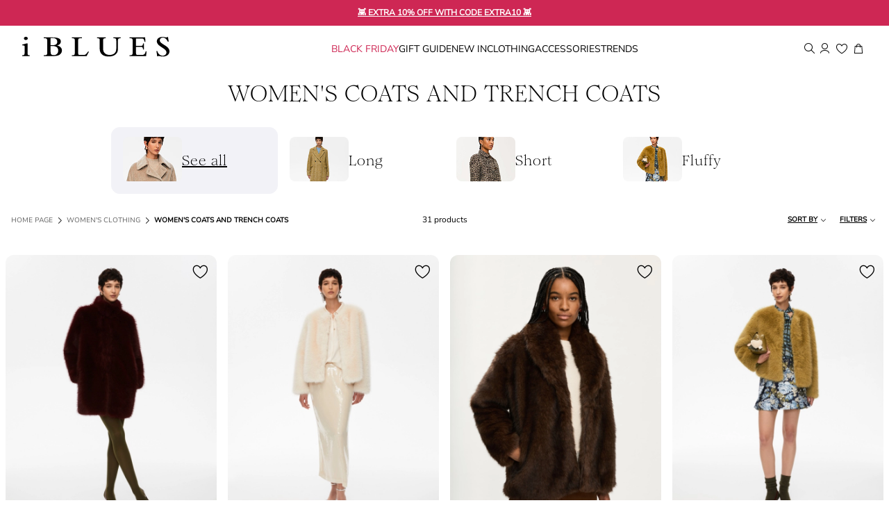

--- FILE ---
content_type: text/html;charset=UTF-8
request_url: https://ee.iblues.it/clothing/coats-trench-coats
body_size: 34031
content:


        <!DOCTYPE html>

  


<!-- underline delle voci di categoria -->


        <html xml:lang="en" lang="en"
              class="no-js "
              data-public-path="/.resources/iblues-magnolia-module/themes/iblues-theme/202511251648-037/dist"
                  data-controller="ListingController"
              data-version="202511251648-037"
              data-js-component="TrackingComponent"
              data-verifalia-validation="false"
              data-context=""
              data-themepath="/.resources/iblues-magnolia-module/themes/iblues-theme/202511251648-037/dist"
        >
            <head>


  <meta charset="utf-8"/>
  <meta name="viewport" content="width=device-width, initial-scale=1.0, maximum-scale=1.0, minimum-scale=1.0"/>
  <meta http-equiv="X-UA-Compatible" content="IE=edge" />







    <title>Women&#039;s Long, Short Winter Coats and Trench Coats | iBlues</title>
    <meta name="apple-mobile-web-app-title" content="Iblues" />
    <meta name="description" content="Explore iBlues women&amp;#039;s coats and trench coats: classic camel &amp;amp; blue trench coats, chic winter coats in many colours and styles. Shop now with free shipping." />
    <meta name="title" content="Women&amp;#039;s Long, Short Winter Coats and Trench Coats | iBlues" />






    <!-- ======================== -->
    <!-- Social sharing meta tags -->
    <!-- ======================== -->
    <!-- Open Graph (Facebook and Google+) default values -->
    <!-- default url value -->

    <!-- Twitter card default values -->
    <!-- calculate variableColor e variableColorFirst -->
    <!-- Open Graph + twitter card-->

    <meta property="fb:page_id" content="1618054005144073" />
    <meta property="og:type" content="website" />
    <meta property="og:locale" content="en"/>
    <meta property="og:title" content="Women&amp;#039;s Long, Short Winter Coats and Trench Coats | iBlues " />
    <meta property="og:url" content="" />
    <meta property="og:image" content="https://ee.iblues.it/dam/jcr:a00bd316-f495-4f7f-87af-9b034b44a468/Progetto%20senza%20titolo%20(2).jpg" />
    <meta property="og:description" content="Explore iBlues women&amp;amp;#039;s coats and trench coats: classic camel &amp;amp;amp; blue trench coats, chic winter coats in many colours and styles. Shop now with free shipping." />
    <meta property="og:site_name" content="Iblues" />

    <meta name="twitter:card" content="gallery" />
    <meta name="twitter:site" content="@" />
    <meta name="twitter:title" content="Women&amp;#039;s Long, Short Winter Coats and Trench Coats | iBlues" />
    <meta name="twitter:description" content="Explore iBlues women&amp;amp;#039;s coats and trench coats: classic camel &amp;amp;amp; blue trench coats, chic winter coats in many colours and styles. Shop now with free shipping." />
    <meta name="twitter:creator" content="" />

            <meta name="twitter:image0:src" content="https://b2c-media.iblues.it/sys-master/m0/IB/2025/2/7456015202/003/s3master/7456015202003-a-oblige_thumbnail.jpg" />
            <meta name="twitter:image1:src" content="https://b2c-media.iblues.it/sys-master/m0/IB/2025/2/7456025202/001/s3master/7456025202001-a-ovidio_thumbnail.jpg" />
            <meta name="twitter:image2:src" content="https://b2c-media.iblues.it/sys-master/m0/IB/2025/2/7456015402/001/s3master/7456015402001-a-bonbon_thumbnail.jpg" />
            <meta name="twitter:image3:src" content="https://b2c-media.iblues.it/sys-master/m0/IB/2025/2/7456025202/002/s3master/7456025202002-a-ovidio_thumbnail.jpg" />









        <script type="application/ld+json">
            {
                "@context": "https://schema.org",
                "@graph": [
                    {
                        "@type": "WebPage",
                        "name": "Women&#039;s Long, Short Winter Coats and Trench Coats | iBlues",
                        "url": "https://ee.iblues.it/clothing/coats-trench-coats",
                        "isPartOf": {
                            "@type": "WebSite",
                            "name": "iBlues Online Store | Official Website",
                            "url": "https://ee.iblues.it"
                        }
                    },
                    {
                        "@type": "ProductCollection",
                        "name": "Women&#039;s Coats and Trench Coats",
                        "url": "https://ee.iblues.it/clothing/coats-trench-coats",
                        "description": "Explore iBlues women&amp;amp;#039;s coats and trench coats: classic camel &amp;amp;amp; blue trench coats, chic winter coats in many colours and styles. Shop now with free shipping.",
    "brand": {
    "@type": "Brand",
    "name": "Iblues"
    }
                    }
                ]
            }
        </script>



        <script type="application/ld+json">
            {
                "@context": "https://schema.org",
                "@type": "ProductGroup",
                "name": "Women&#039;s Coats and Trench Coats",
                "description": "Explore iBlues women&amp;#039;s coats and trench coats: classic camel &amp;amp; blue trench coats, chic winter coats in many colours and styles. Shop now with free shipping.",
                    "brand": {
    "@type": "Brand",
    "name": "Iblues"
    }
,
                "url": "https://ee.iblues.it/clothing/coats-trench-coats",
                "hasVariant": [

                    {
                        "@type": "Product",
                        "name": "Wraparound jacket",
                        "url": "/p-7456015202003-oblige-wine-red",
                        "image": "https://b2c-media.iblues.it/sys-master/m0/IB/2025/2/7456015202/003/s3master/7456015202003-a-oblige_normal.jpg",
                        "sku": "7456015202003",
                            "brand": {
    "@type": "Brand",
    "name": "Iblues"
    }
,
                        "color": "",
                        "material": "",
                         "size": ["40","44","46","48"],
                        "offers": {
                            "@type": "AggregateOffer",
                            "lowPrice": "€339.00",
                            
                            "priceCurrency": "EUR",
                            "availability": "https://schema.org/InStock",
                            "itemCondition": "https://schema.org/NewCondition"
                            ,"offerCount": "1"
                        }
                    },

                    {
                        "@type": "Product",
                        "name": "Relaxed-fit jacket",
                        "url": "/p-7456025202001-ovidio-wool-white",
                        "image": "https://b2c-media.iblues.it/sys-master/m0/IB/2025/2/7456025202/001/s3master/7456025202001-a-ovidio_normal.jpg",
                        "sku": "7456025202001",
                            "brand": {
    "@type": "Brand",
    "name": "Iblues"
    }
,
                        "color": "",
                        "material": "",
                         "size": ["38","40","42","44","46","48"],
                        "offers": {
                            "@type": "AggregateOffer",
                            "lowPrice": "€315.00",
                            
                            "priceCurrency": "EUR",
                            "availability": "https://schema.org/InStock",
                            "itemCondition": "https://schema.org/NewCondition"
                            ,"offerCount": "2"
                        }
                    },

                    {
                        "@type": "Product",
                        "name": "Oversized jacket",
                        "url": "/p-7456015402001-bonbon-brown",
                        "image": "https://b2c-media.iblues.it/sys-master/m0/IB/2025/2/7456015402/001/s3master/7456015402001-a-bonbon_normal.jpg",
                        "sku": "7456015402001",
                            "brand": {
    "@type": "Brand",
    "name": "Iblues"
    }
,
                        "color": "",
                        "material": "",
                         "size": ["S","M","L"],
                        "offers": {
                            "@type": "AggregateOffer",
                            "lowPrice": "€279.00",
                            "highPrice": "€349.00",
                            "priceCurrency": "EUR",
                            "availability": "https://schema.org/InStock",
                            "itemCondition": "https://schema.org/NewCondition"
                            ,"offerCount": "1"
                        }
                    },

                    {
                        "@type": "Product",
                        "name": "Relaxed-fit jacket",
                        "url": "/p-7456025202002-ovidio-oil-green",
                        "image": "https://b2c-media.iblues.it/sys-master/m0/IB/2025/2/7456025202/002/s3master/7456025202002-a-ovidio_normal.jpg",
                        "sku": "7456025202002",
                            "brand": {
    "@type": "Brand",
    "name": "Iblues"
    }
,
                        "color": "",
                        "material": "",
                         "size": ["38","40","42","44","46"],
                        "offers": {
                            "@type": "AggregateOffer",
                            "lowPrice": "€252.00",
                            "highPrice": "€315.00",
                            "priceCurrency": "EUR",
                            "availability": "https://schema.org/InStock",
                            "itemCondition": "https://schema.org/NewCondition"
                            ,"offerCount": "2"
                        }
                    },

                    {
                        "@type": "Product",
                        "name": "Straight-fit coat",
                        "url": "/p-7456045202001-elda-tobacco-brown",
                        "image": "https://b2c-media.iblues.it/sys-master/m0/IB/2025/2/7456045202/001/s3master/7456045202001-a-elda_normal.jpg",
                        "sku": "7456045202001",
                            "brand": {
    "@type": "Brand",
    "name": "Iblues"
    }
,
                        "color": "",
                        "material": "",
                         "size": ["38","40","42","44","46","48","50"],
                        "offers": {
                            "@type": "AggregateOffer",
                            "lowPrice": "€271.00",
                            "highPrice": "€339.00",
                            "priceCurrency": "EUR",
                            "availability": "https://schema.org/InStock",
                            "itemCondition": "https://schema.org/NewCondition"
                            ,"offerCount": "1"
                        }
                    },

                    {
                        "@type": "Product",
                        "name": "Bouclé jacket",
                        "url": "/p-7906025202002-boccale-brown",
                        "image": "https://b2c-media.iblues.it/sys-master/m0/IB/2025/2/7906025202/002/s3master/7906025202002-a-boccale_normal.jpg",
                        "sku": "7906025202002",
                            "brand": {
    "@type": "Brand",
    "name": "Iblues"
    }
,
                        "color": "",
                        "material": "",
                         "size": ["36","38","40","42","44","46","48"],
                        "offers": {
                            "@type": "AggregateOffer",
                            "lowPrice": "€252.00",
                            "highPrice": "€315.00",
                            "priceCurrency": "EUR",
                            "availability": "https://schema.org/InStock",
                            "itemCondition": "https://schema.org/NewCondition"
                            ,"offerCount": "2"
                        }
                    },

                    {
                        "@type": "Product",
                        "name": "Straight-fit jacket",
                        "url": "/p-7086065202001-bosco-powder",
                        "image": "https://b2c-media.iblues.it/sys-master/m0/IB/2025/2/7086065202/001/s3master/7086065202001-a-bosco_normal.jpg",
                        "sku": "7086065202001",
                            "brand": {
    "@type": "Brand",
    "name": "Iblues"
    }
,
                        "color": "",
                        "material": "",
                         "size": ["38","40","42","44","46","48"],
                        "offers": {
                            "@type": "AggregateOffer",
                            "lowPrice": "€340.00",
                            "highPrice": "€425.00",
                            "priceCurrency": "EUR",
                            "availability": "https://schema.org/InStock",
                            "itemCondition": "https://schema.org/NewCondition"
                            ,"offerCount": "1"
                        }
                    },

                    {
                        "@type": "Product",
                        "name": "Oversized jacket",
                        "url": "/p-7086035202002-palatin-light-grey",
                        "image": "https://b2c-media.iblues.it/sys-master/m0/IB/2025/2/7086035202/002/s3master/7086035202002-a-palatin_normal.jpg",
                        "sku": "7086035202002",
                            "brand": {
    "@type": "Brand",
    "name": "Iblues"
    }
,
                        "color": "",
                        "material": "",
                         "size": ["40","42","44","46","48"],
                        "offers": {
                            "@type": "AggregateOffer",
                            "lowPrice": "€460.00",
                            "highPrice": "€575.00",
                            "priceCurrency": "EUR",
                            "availability": "https://schema.org/InStock",
                            "itemCondition": "https://schema.org/NewCondition"
                            ,"offerCount": "1"
                        }
                    },

                    {
                        "@type": "Product",
                        "name": "Double-breasted coat",
                        "url": "/p-7016035202002-laude-olive",
                        "image": "https://b2c-media.iblues.it/sys-master/m0/IB/2025/2/7016035202/002/s3master/7016035202002-a-laude_normal.jpg",
                        "sku": "7016035202002",
                            "brand": {
    "@type": "Brand",
    "name": "Iblues"
    }
,
                        "color": "",
                        "material": "",
                         "size": ["38","40","42","44","46","48"],
                        "offers": {
                            "@type": "AggregateOffer",
                            "lowPrice": "€492.00",
                            "highPrice": "€615.00",
                            "priceCurrency": "EUR",
                            "availability": "https://schema.org/InStock",
                            "itemCondition": "https://schema.org/NewCondition"
                            ,"offerCount": "1"
                        }
                    },

                    {
                        "@type": "Product",
                        "name": "Padded bomber jacket",
                        "url": "/p-7026015202001-tornado-kaki",
                        "image": "https://b2c-media.iblues.it/sys-master/m0/IB/2025/2/7026015202/001/s3master/7026015202001-a-tornado_normal.jpg",
                        "sku": "7026015202001",
                            "brand": {
    "@type": "Brand",
    "name": "Iblues"
    }
,
                        "color": "",
                        "material": "",
                         "size": ["40","42","44","46","48"],
                        "offers": {
                            "@type": "AggregateOffer",
                            "lowPrice": "€279.00",
                            "highPrice": "€349.00",
                            "priceCurrency": "EUR",
                            "availability": "https://schema.org/InStock",
                            "itemCondition": "https://schema.org/NewCondition"
                            ,"offerCount": "1"
                        }
                    },

                    {
                        "@type": "Product",
                        "name": "Double-breasted coat",
                        "url": "/p-7016015202001-addobbo-ecru",
                        "image": "https://b2c-media.iblues.it/sys-master/m0/IB/2025/2/7016015202/001/s3master/7016015202001-a-addobbo_normal.jpg",
                        "sku": "7016015202001",
                            "brand": {
    "@type": "Brand",
    "name": "Iblues"
    }
,
                        "color": "",
                        "material": "",
                         "size": ["38","40","42","44","46","48","50"],
                        "offers": {
                            "@type": "AggregateOffer",
                            "lowPrice": "€699.00",
                            
                            "priceCurrency": "EUR",
                            "availability": "https://schema.org/InStock",
                            "itemCondition": "https://schema.org/NewCondition"
                            ,"offerCount": "1"
                        }
                    },

                    {
                        "@type": "Product",
                        "name": "Relaxed-fit coat",
                        "url": "/p-7906035202001-viborg-ice",
                        "image": "https://b2c-media.iblues.it/sys-master/m0/IB/2025/2/7906035202/001/s3master/7906035202001-a-viborg_normal.jpg",
                        "sku": "7906035202001",
                            "brand": {
    "@type": "Brand",
    "name": "Iblues"
    }
,
                        "color": "",
                        "material": "",
                         "size": ["36","40","42","44","46","48"],
                        "offers": {
                            "@type": "AggregateOffer",
                            "lowPrice": "€279.00",
                            "highPrice": "€349.00",
                            "priceCurrency": "EUR",
                            "availability": "https://schema.org/InStock",
                            "itemCondition": "https://schema.org/NewCondition"
                            ,"offerCount": "1"
                        }
                    },

                    {
                        "@type": "Product",
                        "name": "Straight-fit coat",
                        "url": "/p-7016045102002-renania-black",
                        "image": "https://b2c-media.iblues.it/sys-master/m0/IB/2025/2/7016045102/002/s3master/7016045102002-a-renania_normal.jpg",
                        "sku": "7016045102002",
                            "brand": {
    "@type": "Brand",
    "name": "Iblues"
    }
,
                        "color": "",
                        "material": "",
                         "size": ["38","40","42","44","46","48"],
                        "offers": {
                            "@type": "AggregateOffer",
                            "lowPrice": "€359.00",
                            "highPrice": "€449.00",
                            "priceCurrency": "EUR",
                            "availability": "https://schema.org/InStock",
                            "itemCondition": "https://schema.org/NewCondition"
                            ,"offerCount": "1"
                        }
                    },

                    {
                        "@type": "Product",
                        "name": "Fitted-waist coat",
                        "url": "/p-7016025202010-maggy-melange-grey",
                        "image": "https://b2c-media.iblues.it/sys-master/m0/IB/2025/2/7016025202/010/s3master/7016025202010-a-maggy_normal.jpg",
                        "sku": "7016025202010",
                            "brand": {
    "@type": "Brand",
    "name": "Iblues"
    }
,
                        "color": "",
                        "material": "",
                         "size": ["38","40","42","44","46","48","50"],
                        "offers": {
                            "@type": "AggregateOffer",
                            "lowPrice": "€460.00",
                            "highPrice": "€575.00",
                            "priceCurrency": "EUR",
                            "availability": "https://schema.org/InStock",
                            "itemCondition": "https://schema.org/NewCondition"
                            ,"offerCount": "1"
                        }
                    },

                    {
                        "@type": "Product",
                        "name": "Cape jacket",
                        "url": "/p-7086025102003-brunner-melange-grey",
                        "image": "https://b2c-media.iblues.it/sys-master/m0/IB/2025/2/7086025102/003/s3master/7086025102003-a-brunner_normal.jpg",
                        "sku": "7086025102003",
                            "brand": {
    "@type": "Brand",
    "name": "Iblues"
    }
,
                        "color": "",
                        "material": "",
                         "size": ["38","40","42","44","46","48"],
                        "offers": {
                            "@type": "AggregateOffer",
                            "lowPrice": "€340.00",
                            "highPrice": "€425.00",
                            "priceCurrency": "EUR",
                            "availability": "https://schema.org/InStock",
                            "itemCondition": "https://schema.org/NewCondition"
                            ,"offerCount": "1"
                        }
                    },

                    {
                        "@type": "Product",
                        "name": "Straight-fit jacket",
                        "url": "/p-7086055202002-danza-dark-grey",
                        "image": "https://b2c-media.iblues.it/sys-master/m0/IB/2025/2/7086055202/002/s3master/7086055202002-a-danza_normal.jpg",
                        "sku": "7086055202002",
                            "brand": {
    "@type": "Brand",
    "name": "Iblues"
    }
,
                        "color": "",
                        "material": "",
                         "size": ["40","42","48"],
                        "offers": {
                            "@type": "AggregateOffer",
                            "lowPrice": "€380.00",
                            "highPrice": "€475.00",
                            "priceCurrency": "EUR",
                            "availability": "https://schema.org/InStock",
                            "itemCondition": "https://schema.org/NewCondition"
                            ,"offerCount": "1"
                        }
                    },

                    {
                        "@type": "Product",
                        "name": "Bouclé jacket",
                        "url": "/p-7906025202003-boccale-black",
                        "image": "https://b2c-media.iblues.it/sys-master/m0/IB/2025/2/7906025202/003/s3master/7906025202003-a-boccale_normal.jpg",
                        "sku": "7906025202003",
                            "brand": {
    "@type": "Brand",
    "name": "Iblues"
    }
,
                        "color": "",
                        "material": "",
                         "size": ["36","38","40","42","46","48"],
                        "offers": {
                            "@type": "AggregateOffer",
                            "lowPrice": "€252.00",
                            "highPrice": "€315.00",
                            "priceCurrency": "EUR",
                            "availability": "https://schema.org/InStock",
                            "itemCondition": "https://schema.org/NewCondition"
                            ,"offerCount": "2"
                        }
                    },

                    {
                        "@type": "Product",
                        "name": "Flared jacket",
                        "url": "/p-7906015102002-boa-navy",
                        "image": "https://b2c-media.iblues.it/sys-master/m0/IB/2025/2/7906015102/002/s3master/7906015102002-a-boa_normal.jpg",
                        "sku": "7906015102002",
                            "brand": {
    "@type": "Brand",
    "name": "Iblues"
    }
,
                        "color": "",
                        "material": "",
                         "size": ["42","44","46"],
                        "offers": {
                            "@type": "AggregateOffer",
                            "lowPrice": "€260.00",
                            "highPrice": "€325.00",
                            "priceCurrency": "EUR",
                            "availability": "https://schema.org/InStock",
                            "itemCondition": "https://schema.org/NewCondition"
                            ,"offerCount": "1"
                        }
                    },

                    {
                        "@type": "Product",
                        "name": "Double-breasted jacket",
                        "url": "/p-7086015102004-muro-navy",
                        "image": "https://b2c-media.iblues.it/sys-master/m0/IB/2025/2/7086015102/004/s3master/7086015102004-a-muro_normal.jpg",
                        "sku": "7086015102004",
                            "brand": {
    "@type": "Brand",
    "name": "Iblues"
    }
,
                        "color": "",
                        "material": "",
                         "size": ["38","40","44","46","48"],
                        "offers": {
                            "@type": "AggregateOffer",
                            "lowPrice": "€300.00",
                            "highPrice": "€375.00",
                            "priceCurrency": "EUR",
                            "availability": "https://schema.org/InStock",
                            "itemCondition": "https://schema.org/NewCondition"
                            ,"offerCount": "2"
                        }
                    },

                    {
                        "@type": "Product",
                        "name": "Double-breasted jacket",
                        "url": "/p-7086085102002-incline-navy",
                        "image": "https://b2c-media.iblues.it/sys-master/m0/IB/2025/2/7086085102/002/s3master/7086085102002-a-incline_normal.jpg",
                        "sku": "7086085102002",
                            "brand": {
    "@type": "Brand",
    "name": "Iblues"
    }
,
                        "color": "",
                        "material": "",
                         "size": ["38","40","42","44","46","48"],
                        "offers": {
                            "@type": "AggregateOffer",
                            "lowPrice": "€239.00",
                            "highPrice": "€299.00",
                            "priceCurrency": "EUR",
                            "availability": "https://schema.org/InStock",
                            "itemCondition": "https://schema.org/NewCondition"
                            ,"offerCount": "1"
                        }
                    },

                    {
                        "@type": "Product",
                        "name": "Oversized jacket",
                        "url": "/p-7086015202004-lume-midnightblue",
                        "image": "https://b2c-media.iblues.it/sys-master/m0/IB/2025/2/7086015202/004/s3master/7086015202004-a-lume_normal.jpg",
                        "sku": "7086015202004",
                            "brand": {
    "@type": "Brand",
    "name": "Iblues"
    }
,
                        "color": "",
                        "material": "",
                         "size": ["38","40","42","44","46","48"],
                        "offers": {
                            "@type": "AggregateOffer",
                            "lowPrice": "€380.00",
                            "highPrice": "€475.00",
                            "priceCurrency": "EUR",
                            "availability": "https://schema.org/InStock",
                            "itemCondition": "https://schema.org/NewCondition"
                            ,"offerCount": "1"
                        }
                    },

                    {
                        "@type": "Product",
                        "name": "Relaxed-fit jacket",
                        "url": "/p-7081056102002-iblracconto-navy",
                        "image": "https://b2c-media.iblues.it/sys-master/m0/IB/2026/1/7081056102/002/s3master/7081056102002-a-iblracconto_normal.jpg",
                        "sku": "7081056102002",
                            "brand": {
    "@type": "Brand",
    "name": "Iblues"
    }
,
                        "color": "",
                        "material": "",
                         "size": ["38","40","42","44","46","48"],
                        "offers": {
                            "@type": "AggregateOffer",
                            "lowPrice": "€375.00",
                            
                            "priceCurrency": "EUR",
                            "availability": "https://schema.org/InStock",
                            "itemCondition": "https://schema.org/NewCondition"
                            ,"offerCount": "1"
                        }
                    },

                    {
                        "@type": "Product",
                        "name": "Relaxed-fit jacket",
                        "url": "/p-7086105102001-porto-dark-brown",
                        "image": "https://b2c-media.iblues.it/sys-master/m0/IB/2025/2/7086105102/001/s3master/7086105102001-a-porto_normal.jpg",
                        "sku": "7086105102001",
                            "brand": {
    "@type": "Brand",
    "name": "Iblues"
    }
,
                        "color": "",
                        "material": "",
                         "size": ["38","40","42","44","46","48","50"],
                        "offers": {
                            "@type": "AggregateOffer",
                            "lowPrice": "€252.00",
                            "highPrice": "€315.00",
                            "priceCurrency": "EUR",
                            "availability": "https://schema.org/InStock",
                            "itemCondition": "https://schema.org/NewCondition"
                            ,"offerCount": "1"
                        }
                    },

                    {
                        "@type": "Product",
                        "name": "Double-breasted jacket",
                        "url": "/p-7086015102006-muro-turquoise",
                        "image": "https://b2c-media.iblues.it/sys-master/m0/IB/2025/2/7086015102/006/s3master/7086015102006-a-muro_normal.jpg",
                        "sku": "7086015102006",
                            "brand": {
    "@type": "Brand",
    "name": "Iblues"
    }
,
                        "color": "",
                        "material": "",
                         "size": ["38","40","42","44","46","48"],
                        "offers": {
                            "@type": "AggregateOffer",
                            "lowPrice": "€300.00",
                            "highPrice": "€375.00",
                            "priceCurrency": "EUR",
                            "availability": "https://schema.org/InStock",
                            "itemCondition": "https://schema.org/NewCondition"
                            ,"offerCount": "2"
                        }
                    },

                    {
                        "@type": "Product",
                        "name": "Egg-shaped coat",
                        "url": "/p-7016015102001-idrante-camel",
                        "image": "https://b2c-media.iblues.it/sys-master/m0/IB/2025/2/7016015102/001/s3master/7016015102001-a-idrante_normal.jpg",
                        "sku": "7016015102001",
                            "brand": {
    "@type": "Brand",
    "name": "Iblues"
    }
,
                        "color": "",
                        "material": "",
                         "size": ["38","40","42","44","46","48"],
                        "offers": {
                            "@type": "AggregateOffer",
                            "lowPrice": "€340.00",
                            "highPrice": "€425.00",
                            "priceCurrency": "EUR",
                            "availability": "https://schema.org/InStock",
                            "itemCondition": "https://schema.org/NewCondition"
                            ,"offerCount": "1"
                        }
                    },

                    {
                        "@type": "Product",
                        "name": "Animal-print coat",
                        "url": "/p-7126025102001-relax-beige",
                        "image": "https://b2c-media.iblues.it/sys-master/m0/IB/2025/2/7126025102/001/s3master/7126025102001-a-relax_normal.jpg",
                        "sku": "7126025102001",
                            "brand": {
    "@type": "Brand",
    "name": "Iblues"
    }
,
                        "color": "",
                        "material": "",
                         "size": ["38","40","42","44","46","48"],
                        "offers": {
                            "@type": "AggregateOffer",
                            "lowPrice": "€292.00",
                            "highPrice": "€365.00",
                            "priceCurrency": "EUR",
                            "availability": "https://schema.org/InStock",
                            "itemCondition": "https://schema.org/NewCondition"
                            ,"offerCount": "1"
                        }
                    },

                    {
                        "@type": "Product",
                        "name": "Double-breasted coat",
                        "url": "/p-7016025102002-reus-sand",
                        "image": "https://b2c-media.iblues.it/sys-master/m0/IB/2025/2/7016025102/002/s3master/7016025102002-a-reus_normal.jpg",
                        "sku": "7016025102002",
                            "brand": {
    "@type": "Brand",
    "name": "Iblues"
    }
,
                        "color": "",
                        "material": "",
                         "size": ["38","40","42","44","46","48","50"],
                        "offers": {
                            "@type": "AggregateOffer",
                            "lowPrice": "€399.00",
                            "highPrice": "€499.00",
                            "priceCurrency": "EUR",
                            "availability": "https://schema.org/InStock",
                            "itemCondition": "https://schema.org/NewCondition"
                            ,"offerCount": "2"
                        }
                    },

                    {
                        "@type": "Product",
                        "name": "Double-breasted coat",
                        "url": "/p-7016025102007-reus-black",
                        "image": "https://b2c-media.iblues.it/sys-master/m0/IB/2025/2/7016025102/007/s3master/7016025102007-a-reus_normal.jpg",
                        "sku": "7016025102007",
                            "brand": {
    "@type": "Brand",
    "name": "Iblues"
    }
,
                        "color": "",
                        "material": "",
                         "size": ["40","42","44","46","48","50"],
                        "offers": {
                            "@type": "AggregateOffer",
                            "lowPrice": "€399.00",
                            "highPrice": "€499.00",
                            "priceCurrency": "EUR",
                            "availability": "https://schema.org/InStock",
                            "itemCondition": "https://schema.org/NewCondition"
                            ,"offerCount": "2"
                        }
                    },

                    {
                        "@type": "Product",
                        "name": "Double-breasted trench coat",
                        "url": "/p-7126015102002-alby-beige",
                        "image": "https://b2c-media.iblues.it/sys-master/m0/IB/2025/2/7126015102/002/s3master/7126015102002-a-alby_normal.jpg",
                        "sku": "7126015102002",
                            "brand": {
    "@type": "Brand",
    "name": "Iblues"
    }
,
                        "color": "",
                        "material": "",
                         "size": ["38","40","42","44","46","48"],
                        "offers": {
                            "@type": "AggregateOffer",
                            "lowPrice": "€292.00",
                            "highPrice": "€365.00",
                            "priceCurrency": "EUR",
                            "availability": "https://schema.org/InStock",
                            "itemCondition": "https://schema.org/NewCondition"
                            ,"offerCount": "1"
                        }
                    },

                    {
                        "@type": "Product",
                        "name": "Relaxed-fit bomber jacket",
                        "url": "/p-7456015102001-kartal-brown",
                        "image": "https://b2c-media.iblues.it/sys-master/m0/IB/2025/2/7456015102/001/s3master/7456015102001-a-kartal_normal.jpg",
                        "sku": "7456015102001",
                            "brand": {
    "@type": "Brand",
    "name": "Iblues"
    }
,
                        "color": "",
                        "material": "",
                        
                        "offers": {
                            "@type": "AggregateOffer",
                            "lowPrice": "€252.00",
                            "highPrice": "€315.00",
                            "priceCurrency": "EUR",
                            "availability": "https://schema.org/OutOfStock",
                            "itemCondition": "https://schema.org/NewCondition"
                            ,"offerCount": "1"
                        }
                    },

                    {
                        "@type": "Product",
                        "name": "Waxed jacket",
                        "url": "/p-7086035102001-sarzana-kaki",
                        "image": "https://b2c-media.iblues.it/sys-master/m0/IB/2025/2/7086035102/001/s3master/7086035102001-a-sarzana_normal.jpg",
                        "sku": "7086035102001",
                            "brand": {
    "@type": "Brand",
    "name": "Iblues"
    }
,
                        "color": "",
                        "material": "",
                         "size": ["48"],
                        "offers": {
                            "@type": "AggregateOffer",
                            "lowPrice": "€199.00",
                            "highPrice": "€249.00",
                            "priceCurrency": "EUR",
                            "availability": "https://schema.org/InStock",
                            "itemCondition": "https://schema.org/NewCondition"
                            ,"offerCount": "1"
                        }
                    }
                ]
            }
        </script>


      <link rel="canonical" href="https://ee.iblues.it/clothing/coats-trench-coats" />

        <link rel="alternate" hreflang="x-default" href="https://www.iblues.it" />
            <link rel="alternate" hreflang="en-ie" href="https://ie.iblues.it/clothing/coats-trench-coats" />
            <link rel="alternate" hreflang="en-ee" href="https://ee.iblues.it/clothing/coats-trench-coats" />
            <link rel="alternate" hreflang="en-mt" href="https://mt.iblues.it/clothing/coats-trench-coats" />
            <link rel="alternate" hreflang="en-al" href="https://al.iblues.it/clothing/coats-trench-coats" />
            <link rel="alternate" hreflang="en-gr" href="https://gr.iblues.it/clothing/coats-trench-coats" />
            <link rel="alternate" hreflang="en-cn" href="https://cn.iblues.it/clothing/coats-trench-coats" />
            <link rel="alternate" hreflang="en-es" href="https://es.iblues.it/clothing/coats-trench-coats" />
            <link rel="alternate" hreflang="en-at" href="https://at.iblues.it/clothing/coats-trench-coats" />
            <link rel="alternate" hreflang="en-cz" href="https://cz.iblues.it/clothing/coats-trench-coats" />
            <link rel="alternate" hreflang="en-cy" href="https://cy.iblues.it/clothing/coats-trench-coats" />
            <link rel="alternate" hreflang="en-ro" href="https://ro.iblues.it/clothing/coats-trench-coats" />
            <link rel="alternate" hreflang="en-pl" href="https://pl.iblues.it/clothing/coats-trench-coats" />
            <link rel="alternate" hreflang="en-nl" href="https://nl.iblues.it/clothing/coats-trench-coats" />
            <link rel="alternate" hreflang="en-de" href="https://de.iblues.it/clothing/coats-trench-coats" />
            <link rel="alternate" hreflang="en-be" href="https://be.iblues.it/clothing/coats-trench-coats" />
            <link rel="alternate" hreflang="en-fi" href="https://fi.iblues.it/clothing/coats-trench-coats" />
            <link rel="alternate" hreflang="en-bg" href="https://bg.iblues.it/clothing/coats-trench-coats" />
            <link rel="alternate" hreflang="en-pt" href="https://pt.iblues.it/clothing/coats-trench-coats" />
            <link rel="alternate" hreflang="en-dk" href="https://dk.iblues.it/clothing/coats-trench-coats" />
            <link rel="alternate" hreflang="en-lu" href="https://lu.iblues.it/clothing/coats-trench-coats" />
            <link rel="alternate" hreflang="en-lt" href="https://lt.iblues.it/clothing/coats-trench-coats" />
            <link rel="alternate" hreflang="en-hr" href="https://hr.iblues.it/clothing/coats-trench-coats" />
            <link rel="alternate" hreflang="en-lv" href="https://lv.iblues.it/clothing/coats-trench-coats" />
            <link rel="alternate" hreflang="en-hu" href="https://hu.iblues.it/clothing/coats-trench-coats" />
            <link rel="alternate" hreflang="it-it" href="https://it.iblues.it/iblues-it/abbigliamento/cappotti-trench" />
            <link rel="alternate" hreflang="en-fr" href="https://fr.iblues.it/clothing/coats-trench-coats" />
            <link rel="alternate" hreflang="en-se" href="https://se.iblues.it/clothing/coats-trench-coats" />
            <link rel="alternate" hreflang="it-ch" href="https://ch.iblues.it/iblues-it/abbigliamento/cappotti-trench" />
            <link rel="alternate" hreflang="en-si" href="https://si.iblues.it/clothing/coats-trench-coats" />
            <link rel="alternate" hreflang="en-sk" href="https://sk.iblues.it/clothing/coats-trench-coats" />
            <link rel="alternate" hreflang="en" href="https://gb.iblues.it/clothing/coats-trench-coats" />

      <!-- rel/prev -->
      <!-- rel/prev -->

  <link rel="apple-touch-icon-precomposed" sizes="57x57" href="/.resources/iblues-magnolia-module/themes/iblues-theme/202511251648-037/dist/images/favicons/apple-touch-icon-57x57.png" />
  <link rel="apple-touch-icon-precomposed" sizes="60x60" href="/.resources/iblues-magnolia-module/themes/iblues-theme/202511251648-037/dist/images/favicons/apple-touch-icon-60x60.png" />
  <link rel="apple-touch-icon-precomposed" sizes="72x72" href="/.resources/iblues-magnolia-module/themes/iblues-theme/202511251648-037/dist/images/favicons/apple-touch-icon-72x72.png" />
  <link rel="apple-touch-icon-precomposed" sizes="76x76" href="/.resources/iblues-magnolia-module/themes/iblues-theme/202511251648-037/dist/images/favicons/apple-touch-icon-76x76.png" />
  <link rel="apple-touch-icon-precomposed" sizes="114x114" href="/.resources/iblues-magnolia-module/themes/iblues-theme/202511251648-037/dist/images/favicons/apple-touch-icon-114x114.png" />
  <link rel="apple-touch-icon-precomposed" sizes="120x120" href="/.resources/iblues-magnolia-module/themes/iblues-theme/202511251648-037/dist/images/favicons/apple-touch-icon-120x120.png" />
  <link rel="apple-touch-icon-precomposed" sizes="144x144" href="/.resources/iblues-magnolia-module/themes/iblues-theme/202511251648-037/dist/images/favicons/apple-touch-icon-144x144.png" />
  <link rel="apple-touch-icon-precomposed" sizes="152x152" href="/.resources/iblues-magnolia-module/themes/iblues-theme/202511251648-037/dist/images/favicons/apple-touch-icon-152x152.png" />
  <link rel="apple-touch-icon-precomposed" sizes="180x180" href="/.resources/iblues-magnolia-module/themes/iblues-theme/202511251648-037/dist/images/favicons/apple-touch-icon-180x180.png" />
  <link rel="icon" type="image/png" href="/.resources/iblues-magnolia-module/themes/iblues-theme/202511251648-037/dist/images/favicons/favicon-16x16.png" sizes="16x16" />
  <link rel="icon" type="image/png" href="/.resources/iblues-magnolia-module/themes/iblues-theme/202511251648-037/dist/images/favicons/favicon-32x32.png" sizes="32x32" />
  <link rel="icon" type="image/png" href="/.resources/iblues-magnolia-module/themes/iblues-theme/202511251648-037/dist/images/favicons/favicon-96x96.png" sizes="96x96" />
  <link rel="icon" type="image/png" href="/.resources/iblues-magnolia-module/themes/iblues-theme/202511251648-037/dist/images/favicons/favicon-128x128.png" sizes="128x128" />
  <link rel="icon" type="image/png" href="/.resources/iblues-magnolia-module/themes/iblues-theme/202511251648-037/dist/images/favicons/favicon-192x192.png" sizes="192x192" />
  <link rel="mask-icon" href="/.resources/iblues-magnolia-module/themes/iblues-theme/202511251648-037/dist/images/favicons/safari-pinned-tab.svg" color="#FFFFFF" />
  <link rel="shortcut icon" href="/.resources/iblues-magnolia-module/themes/iblues-theme/202511251648-037/dist/images/favicons/favicon.ico" />
  <link rel="mask-icon" color="#FFFFFF" href="/.resources/iblues-magnolia-module/themes/iblues-theme/202511251648-037/dist/images/favicons/safari-pinned-tab.svg" />
  <meta content="/.resources/iblues-magnolia-module/themes/iblues-theme/202511251648-037/dist/images/favicons/browserconfig.xml" name="msapplication-config" />
  <meta name="application-name" content="iBlues"/>
  <meta name="msapplication-TileColor" content="#FFFFFF" />
  <meta name="msapplication-TileImage" content="/.resources/iblues-magnolia-module/themes/iblues-theme/202511251648-037/dist/images/favicons/mstile-144x144.png" />
  <meta name="msapplication-square70x70logo" content="/.resources/iblues-magnolia-module/themes/iblues-theme/202511251648-037/dist/images/favicons/mstile-70x70.png" />
  <meta name="msapplication-square150x150logo" content="/.resources/iblues-magnolia-module/themes/iblues-theme/202511251648-037/dist/images/favicons/mstile-150x150.png" />
  <meta name="msapplication-wide310x150logo" content="/.resources/iblues-magnolia-module/themes/iblues-theme/202511251648-037/dist/images/favicons/mstile-310x150.png" />
  <meta name="msapplication-square310x310logo" content="/.resources/iblues-magnolia-module/themes/iblues-theme/202511251648-037/dist/images/favicons/mstile-310x310.png" />

  <!--  TODO:Critical css -->
  <!--  TODO: no script css -->

  <!-- custom tracking script used only for error pages -->
  

  <!-- The utag.sync.js script should run as early as possible, preferably in the head of the document. See the Sample HTML for more information -->
  <script src="//tags.tiqcdn.com/utag/maxmara/iblues/prod/utag.sync.js">/**/</script>

          
	<meta http-equiv="refresh" content="false"/>



  <style>
  	/* fonts * /
     /* Brown */
        @font-face {
            font-family: 'Romie';
            font-display: swap;
            src: url('/.resources/iblues-magnolia-module/themes/iblues-theme/202511251648-037/dist/fonts/Romie-Regular.woff2') format('woff2'),
            url('/.resources/iblues-magnolia-module/themes/iblues-theme/202511251648-037/dist/fonts/Romie-Regular.woff') format('woff'),
            url('/.resources/iblues-magnolia-module/themes/iblues-theme/202511251648-037/dist/fonts/Romie-Regular.otf') format('opentype');
            font-weight: normal;
        }
        @font-face {
            font-family: 'Romie';
            font-display: swap;
            font-style: italic;
            src: url('/.resources/iblues-magnolia-module/themes/iblues-theme/202511251648-037/dist/fonts/Romie-Regular-Italic.woff2') format('woff2'),
            url('/.resources/iblues-magnolia-module/themes/iblues-theme/202511251648-037/dist/fonts/Romie-Regular-Italic.woff') format('woff'),
            url('/.resources/iblues-magnolia-module/themes/iblues-theme/202511251648-037/dist/fonts/Romie-Regular-Italic.otf') format('opentype');
            font-weight: normal;
        }
        /* NunitoSans */
        @font-face {
            font-family: 'NunitoSans';
            font-display: swap;
            src: url('/.resources/iblues-magnolia-module/themes/iblues-theme/202511251648-037/dist/fonts/NunitoSans.woff2') format('woff2'),
            url('/.resources/iblues-magnolia-module/themes/iblues-theme/202511251648-037/dist/fonts/NunitoSans.woff') format('woff');
            url('/.resources/iblues-magnolia-module/themes/iblues-theme/202511251648-037/dist/fonts/NunitoSans.ttf') format('truetype');
            font-weight: normal;
        }
        @font-face {
            font-family: 'NunitoSans';
            font-display: swap;
            font-style: italic;
            src: url('/.resources/iblues-magnolia-module/themes/iblues-theme/202511251648-037/dist/fonts/NunitoSans-Italic.woff2') format('woff2'),
            url('/.resources/iblues-magnolia-module/themes/iblues-theme/202511251648-037/dist/fonts/NunitoSans-Italic.woff') format('woff');
            url('/.resources/iblues-magnolia-module/themes/iblues-theme/202511251648-037/dist/fonts/NunitoSans-Italic.ttf') format('truetype');
            font-weight: normal;
        }

  </style>

  <!-- Main css -->
  <link rel="preload" href="/.resources/iblues-magnolia-module/themes/iblues-theme/202511251648-037/dist/main.css" as="style" />
  <link rel="stylesheet" href="/.resources/iblues-magnolia-module/themes/iblues-theme/202511251648-037/dist/main.css"  type="text/css" />
    <link rel="preload" href="/.resources/iblues-magnolia-module/themes/iblues-theme/202511251648-037/dist/controller-ListingController.css" as="style" />
    <link rel="stylesheet" href="/.resources/iblues-magnolia-module/themes/iblues-theme/202511251648-037/dist/controller-ListingController.css"  type="text/css" />


            
<script>(window.BOOMR_mq=window.BOOMR_mq||[]).push(["addVar",{"rua.upush":"false","rua.cpush":"false","rua.upre":"false","rua.cpre":"false","rua.uprl":"false","rua.cprl":"false","rua.cprf":"false","rua.trans":"","rua.cook":"false","rua.ims":"false","rua.ufprl":"false","rua.cfprl":"false","rua.isuxp":"false","rua.texp":"norulematch","rua.ceh":"false","rua.ueh":"false","rua.ieh.st":"0"}]);</script>
                              <script>!function(a){var e="https://s.go-mpulse.net/boomerang/",t="addEventListener";if("False"=="True")a.BOOMR_config=a.BOOMR_config||{},a.BOOMR_config.PageParams=a.BOOMR_config.PageParams||{},a.BOOMR_config.PageParams.pci=!0,e="https://s2.go-mpulse.net/boomerang/";if(window.BOOMR_API_key="4NN2Z-XDQXW-25LA6-WSQSW-5TMY5",function(){function n(e){a.BOOMR_onload=e&&e.timeStamp||(new Date).getTime()}if(!a.BOOMR||!a.BOOMR.version&&!a.BOOMR.snippetExecuted){a.BOOMR=a.BOOMR||{},a.BOOMR.snippetExecuted=!0;var i,_,o,r=document.createElement("iframe");if(a[t])a[t]("load",n,!1);else if(a.attachEvent)a.attachEvent("onload",n);r.src="javascript:void(0)",r.title="",r.role="presentation",(r.frameElement||r).style.cssText="width:0;height:0;border:0;display:none;",o=document.getElementsByTagName("script")[0],o.parentNode.insertBefore(r,o);try{_=r.contentWindow.document}catch(O){i=document.domain,r.src="javascript:var d=document.open();d.domain='"+i+"';void(0);",_=r.contentWindow.document}_.open()._l=function(){var a=this.createElement("script");if(i)this.domain=i;a.id="boomr-if-as",a.src=e+"4NN2Z-XDQXW-25LA6-WSQSW-5TMY5",BOOMR_lstart=(new Date).getTime(),this.body.appendChild(a)},_.write("<bo"+'dy onload="document._l();">'),_.close()}}(),"".length>0)if(a&&"performance"in a&&a.performance&&"function"==typeof a.performance.setResourceTimingBufferSize)a.performance.setResourceTimingBufferSize();!function(){if(BOOMR=a.BOOMR||{},BOOMR.plugins=BOOMR.plugins||{},!BOOMR.plugins.AK){var e=""=="true"?1:0,t="",n="aoiueaqxbqeuu2jmtpra-f-90c96b7fd-clientnsv4-s.akamaihd.net",i="false"=="true"?2:1,_={"ak.v":"39","ak.cp":"864456","ak.ai":parseInt("547748",10),"ak.ol":"0","ak.cr":9,"ak.ipv":4,"ak.proto":"h2","ak.rid":"6e107088","ak.r":44093,"ak.a2":e,"ak.m":"a","ak.n":"essl","ak.bpcip":"3.145.66.0","ak.cport":38642,"ak.gh":"23.33.28.139","ak.quicv":"","ak.tlsv":"tls1.3","ak.0rtt":"","ak.0rtt.ed":"","ak.csrc":"-","ak.acc":"","ak.t":"1764531170","ak.ak":"hOBiQwZUYzCg5VSAfCLimQ==uf2uh+4yIlYYpxnmQCn/6Pa9rjGz1AojiK+vX+UROEVzKWwq8P76ROqi6GLPZc8D65TfCP9TmEdpN/3Q5z3k+koR2ezjwxhv0vyxiZTVGDInKYYPNGen9QHNMYip+6iOFawM95hC8YRr8sQ7AuDfm7whWGdFgb1z5ZFU6qzq1arsRS9gybuX+WQkQO4m9LOhpaIoxWYhaSwp4ZkTo9WZgQHIjbXSQ6HCFuufB+XUpTlBF/TZ2/2FSqzYON9ClsV0FY7jyfal530xvOjNWgrJj3hOlAcSuByD12uk0sKRIe7eJp2XsFVlfjAGf4uuldsKMK8UwvT/cuPT9L1d8nbHrHxhnFr4B7tQ1x7m+Mkl2qmUnKUttBfYBUGCAhgrI5ypRm0YiBjekb6l1MC5ctUVcAkTFFLG0Dh2Fr5oFnS/CQQ=","ak.pv":"66","ak.dpoabenc":"","ak.tf":i};if(""!==t)_["ak.ruds"]=t;var o={i:!1,av:function(e){var t="http.initiator";if(e&&(!e[t]||"spa_hard"===e[t]))_["ak.feo"]=void 0!==a.aFeoApplied?1:0,BOOMR.addVar(_)},rv:function(){var a=["ak.bpcip","ak.cport","ak.cr","ak.csrc","ak.gh","ak.ipv","ak.m","ak.n","ak.ol","ak.proto","ak.quicv","ak.tlsv","ak.0rtt","ak.0rtt.ed","ak.r","ak.acc","ak.t","ak.tf"];BOOMR.removeVar(a)}};BOOMR.plugins.AK={akVars:_,akDNSPreFetchDomain:n,init:function(){if(!o.i){var a=BOOMR.subscribe;a("before_beacon",o.av,null,null),a("onbeacon",o.rv,null,null),o.i=!0}return this},is_complete:function(){return!0}}}}()}(window);</script></head>


            <body class="  previewmode t-category "
                  data-controller="Category"
                  data-nl-key=""
                  data-nl-link=""
                  data-nl-start-time=""
                  data-nl-end-time=""
                  data-category="Women&#039;s Clothing"
                  data-subcategory="Women&#039;s Coats and Trench Coats"
                  data-modal-key=""
                  data-modal-link=""
                  data-modal-start-time=""
                  data-modal-end-time=""
                  data-modal-template=""
                  data-language="en"
                  data-website="EE"
                  data-product-code=""
                  data-share-link=""
                  data-is-arvato=""
                  data-show-privacy-modal="false"
                  data-iseu="true"
                  data-back-allowed="false"
                  data-js-layer-is-open="false"
                  data-hide-personal-stylist="false"
                  data-login-popup-active="true"
                  data-live-chat-miaw-active="false"
                    data-authenticated-user-token=""
                    data-user-token="955A7F1AF561ADD13666AEF2D7B9FC29"
            >
                <div class="skip-to-main__container">
                    <a href="#page-wrapper" class="custom-link --btn-primary cta skip-to-main__link not-bare">Skip to main content</a>
                </div>
<!-- analytics -->


<script type="text/javascript">
    var temp_reportsuite = 'diffusionetessilemaeeprod,diffusionetessilemaprod';
    var utag_data = new Object();

      utag_data['page_3_level']="ee"; /* Third Level Domain */
      utag_data['page_type']="category-page"; /* Pagetype */
      utag_data['page_language']="english"; /* Language */
      utag_data['customer_email']="anonymous"; /* Client ID */
      utag_data['login_status']="0"; /* Status Log-in */
      utag_data['login_type']="email"; /* Type Log-in */
      utag_data['page_name']="ee:category:Coats"; /* Pagename */
      utag_data['page_section']="Coats"; /* Site Sections */


      utag_data['order_currency']="EUR"; /* Currency */

    utag_data['pk_consumer']=""; /* pk_consumer  */


        utag_data['banner_name'] = "[]";



        var products = [




        





        {
            id: "7456015202003",
            qty: "1",
            price: "339.00",
            currency: "EUR",
            name: "OBLIGE",
            color: "",
            size: "",
            category: "coats",
            categoryId: "101",
            type : "",
            collection: "",
            season: "FW2025",
            item_group_id: "7456015202003",
            isChange: "",
            isReturn: ""

        }

                      ,




        





        {
            id: "7456025202001",
            qty: "1",
            price: "315.00",
            currency: "EUR",
            name: "OVIDIO",
            color: "",
            size: "",
            category: "coats",
            categoryId: "101",
            type : "",
            collection: "",
            season: "FW2025",
            item_group_id: "7456025202001",
            isChange: "",
            isReturn: ""

        }

                      ,




        





        {
            id: "7456015402001",
            qty: "1",
            price: "279.00",
            currency: "EUR",
            name: "BONBON",
            color: "",
            size: "",
            category: "coats",
            categoryId: "101",
            type : "",
            collection: "",
            season: "FW2025",
            item_group_id: "7456015402001",
            isChange: "",
            isReturn: ""

        }

                      ,




        





        {
            id: "7456025202002",
            qty: "1",
            price: "252.00",
            currency: "EUR",
            name: "OVIDIO",
            color: "",
            size: "",
            category: "coats",
            categoryId: "101",
            type : "",
            collection: "",
            season: "FW2025",
            item_group_id: "7456025202002",
            isChange: "",
            isReturn: ""

        }

                      ,




        





        {
            id: "7456045202001",
            qty: "1",
            price: "271.00",
            currency: "EUR",
            name: "ELDA",
            color: "",
            size: "",
            category: "coats",
            categoryId: "101",
            type : "",
            collection: "",
            season: "FW2025",
            item_group_id: "7456045202001",
            isChange: "",
            isReturn: ""

        }

                      ,




        





        {
            id: "7906025202002",
            qty: "1",
            price: "252.00",
            currency: "EUR",
            name: "BOCCALE",
            color: "",
            size: "",
            category: "coats",
            categoryId: "101",
            type : "",
            collection: "",
            season: "FW2025",
            item_group_id: "7906025202002",
            isChange: "",
            isReturn: ""

        }

                      ,




        





        {
            id: "7086065202001",
            qty: "1",
            price: "340.00",
            currency: "EUR",
            name: "BOSCO",
            color: "",
            size: "",
            category: "coats",
            categoryId: "101",
            type : "",
            collection: "",
            season: "FW2025",
            item_group_id: "7086065202001",
            isChange: "",
            isReturn: ""

        }

                      ,




        





        {
            id: "7086035202002",
            qty: "1",
            price: "460.00",
            currency: "EUR",
            name: "PALATIN",
            color: "",
            size: "",
            category: "coats",
            categoryId: "101",
            type : "",
            collection: "",
            season: "FW2025",
            item_group_id: "7086035202002",
            isChange: "",
            isReturn: ""

        }

                      ,




        





        {
            id: "7016035202002",
            qty: "1",
            price: "492.00",
            currency: "EUR",
            name: "LAUDE",
            color: "",
            size: "",
            category: "coats",
            categoryId: "101",
            type : "",
            collection: "",
            season: "FW2025",
            item_group_id: "7016035202002",
            isChange: "",
            isReturn: ""

        }

                      ,




        





        {
            id: "7026015202001",
            qty: "1",
            price: "279.00",
            currency: "EUR",
            name: "TORNADO",
            color: "",
            size: "",
            category: "coats",
            categoryId: "101",
            type : "",
            collection: "",
            season: "FW2025",
            item_group_id: "7026015202001",
            isChange: "",
            isReturn: ""

        }

                      ,




        





        {
            id: "7016015202001",
            qty: "1",
            price: "699.00",
            currency: "EUR",
            name: "ADDOBBO",
            color: "",
            size: "",
            category: "coats",
            categoryId: "101",
            type : "",
            collection: "",
            season: "FW2025",
            item_group_id: "7016015202001",
            isChange: "",
            isReturn: ""

        }

                      ,




        





        {
            id: "7906035202001",
            qty: "1",
            price: "279.00",
            currency: "EUR",
            name: "VIBORG",
            color: "",
            size: "",
            category: "coats",
            categoryId: "101",
            type : "",
            collection: "",
            season: "FW2025",
            item_group_id: "7906035202001",
            isChange: "",
            isReturn: ""

        }

                      ,




        





        {
            id: "7016045102002",
            qty: "1",
            price: "359.00",
            currency: "EUR",
            name: "RENANIA",
            color: "",
            size: "",
            category: "coats",
            categoryId: "101",
            type : "",
            collection: "",
            season: "FW2025",
            item_group_id: "7016045102002",
            isChange: "",
            isReturn: ""

        }

                      ,




        





        {
            id: "7016025202010",
            qty: "1",
            price: "460.00",
            currency: "EUR",
            name: "MAGGY",
            color: "",
            size: "",
            category: "coats",
            categoryId: "101",
            type : "",
            collection: "",
            season: "FW2025",
            item_group_id: "7016025202010",
            isChange: "",
            isReturn: ""

        }

                      ,




        





        {
            id: "7086025102003",
            qty: "1",
            price: "340.00",
            currency: "EUR",
            name: "BRUNNER",
            color: "",
            size: "",
            category: "coats",
            categoryId: "101",
            type : "",
            collection: "",
            season: "FW2025",
            item_group_id: "7086025102003",
            isChange: "",
            isReturn: ""

        }

                      ,




        





        {
            id: "7086055202002",
            qty: "1",
            price: "380.00",
            currency: "EUR",
            name: "DANZA",
            color: "",
            size: "",
            category: "coats",
            categoryId: "101",
            type : "",
            collection: "",
            season: "FW2025",
            item_group_id: "7086055202002",
            isChange: "",
            isReturn: ""

        }

                      ,




        





        {
            id: "7906025202003",
            qty: "1",
            price: "252.00",
            currency: "EUR",
            name: "BOCCALE",
            color: "",
            size: "",
            category: "coats",
            categoryId: "101",
            type : "",
            collection: "",
            season: "FW2025",
            item_group_id: "7906025202003",
            isChange: "",
            isReturn: ""

        }

                      ,




        





        {
            id: "7906015102002",
            qty: "1",
            price: "260.00",
            currency: "EUR",
            name: "BOA",
            color: "",
            size: "",
            category: "coats",
            categoryId: "101",
            type : "",
            collection: "",
            season: "FW2025",
            item_group_id: "7906015102002",
            isChange: "",
            isReturn: ""

        }

                      ,




        





        {
            id: "7086015102004",
            qty: "1",
            price: "300.00",
            currency: "EUR",
            name: "MURO",
            color: "",
            size: "",
            category: "coats",
            categoryId: "101",
            type : "",
            collection: "",
            season: "FW2025",
            item_group_id: "7086015102004",
            isChange: "",
            isReturn: ""

        }

                      ,




        





        {
            id: "7086085102002",
            qty: "1",
            price: "239.00",
            currency: "EUR",
            name: "INCLINE",
            color: "",
            size: "",
            category: "coats",
            categoryId: "101",
            type : "",
            collection: "",
            season: "FW2025",
            item_group_id: "7086085102002",
            isChange: "",
            isReturn: ""

        }

                      ,




        





        {
            id: "7086015202004",
            qty: "1",
            price: "380.00",
            currency: "EUR",
            name: "LUME",
            color: "",
            size: "",
            category: "coats",
            categoryId: "101",
            type : "",
            collection: "",
            season: "FW2025",
            item_group_id: "7086015202004",
            isChange: "",
            isReturn: ""

        }

                      ,




        





        {
            id: "7081056102002",
            qty: "1",
            price: "375.00",
            currency: "EUR",
            name: "IBLRACCONTO",
            color: "",
            size: "",
            category: "coats",
            categoryId: "101",
            type : "",
            collection: "",
            season: "SS2026",
            item_group_id: "7081056102002",
            isChange: "",
            isReturn: ""

        }

                      ,




        





        {
            id: "7086105102001",
            qty: "1",
            price: "252.00",
            currency: "EUR",
            name: "PORTO",
            color: "",
            size: "",
            category: "coats",
            categoryId: "101",
            type : "",
            collection: "",
            season: "FW2025",
            item_group_id: "7086105102001",
            isChange: "",
            isReturn: ""

        }

                      ,




        





        {
            id: "7086015102006",
            qty: "1",
            price: "300.00",
            currency: "EUR",
            name: "MURO",
            color: "",
            size: "",
            category: "coats",
            categoryId: "101",
            type : "",
            collection: "",
            season: "FW2025",
            item_group_id: "7086015102006",
            isChange: "",
            isReturn: ""

        }

                      ,




        





        {
            id: "7016015102001",
            qty: "1",
            price: "340.00",
            currency: "EUR",
            name: "IDRANTE",
            color: "",
            size: "",
            category: "coats",
            categoryId: "101",
            type : "",
            collection: "",
            season: "FW2025",
            item_group_id: "7016015102001",
            isChange: "",
            isReturn: ""

        }

                      ,




        





        {
            id: "7126025102001",
            qty: "1",
            price: "292.00",
            currency: "EUR",
            name: "RELAX",
            color: "",
            size: "",
            category: "coats",
            categoryId: "101",
            type : "",
            collection: "",
            season: "FW2025",
            item_group_id: "7126025102001",
            isChange: "",
            isReturn: ""

        }

                      ,




        





        {
            id: "7016025102002",
            qty: "1",
            price: "399.00",
            currency: "EUR",
            name: "REUS",
            color: "",
            size: "",
            category: "coats",
            categoryId: "101",
            type : "",
            collection: "",
            season: "FW2025",
            item_group_id: "7016025102002",
            isChange: "",
            isReturn: ""

        }

                      ,




        





        {
            id: "7016025102007",
            qty: "1",
            price: "399.00",
            currency: "EUR",
            name: "REUS",
            color: "",
            size: "",
            category: "coats",
            categoryId: "101",
            type : "",
            collection: "",
            season: "FW2025",
            item_group_id: "7016025102007",
            isChange: "",
            isReturn: ""

        }

                      ,




        





        {
            id: "7126015102002",
            qty: "1",
            price: "292.00",
            currency: "EUR",
            name: "ALBY",
            color: "",
            size: "",
            category: "coats",
            categoryId: "101",
            type : "",
            collection: "",
            season: "FW2025",
            item_group_id: "7126015102002",
            isChange: "",
            isReturn: ""

        }

                      ,




        





        {
            id: "7456015102001",
            qty: "1",
            price: "252.00",
            currency: "EUR",
            name: "KARTAL",
            color: "",
            size: "",
            category: "coats",
            categoryId: "101",
            type : "",
            collection: "",
            season: "FW2025",
            item_group_id: "7456015102001",
            isChange: "",
            isReturn: ""

        }

                      ,




        





        {
            id: "7086035102001",
            qty: "1",
            price: "199.00",
            currency: "EUR",
            name: "SARZANA",
            color: "",
            size: "",
            category: "coats",
            categoryId: "101",
            type : "",
            collection: "",
            season: "FW2025",
            item_group_id: "7086035102001",
            isChange: "",
            isReturn: ""

        }

        ];
        //2
        utag_data['productList'] = products;
        utag_data['products'] = products;



        utag_data['sorting_type'] = "our_favorites";
        utag_data['sorting_method'] = "solr_sorting";











</script>

    <script type="text/javascript">
        (function(a,b,c,d){ a='//tags.tiqcdn.com/utag/maxmara/iblues/prod/utag.js';b=document;c='script';d=b.createElement(c);d.src=a;d.type='text/java'+c;d.async=true; a=b.getElementsByTagName(c)[0];a.parentNode.insertBefore(d,a); })();
    </script>







          <div class="c-benefit-bar --bg-sale" data-benefit-bar="">
            <div class="benefit-bar__content" data-js-component="BenefitBarComponent">
              <div class="benefit-bar__carousel" data-carousel-wrapper="">
                    


    <a
      id=""
      href="/black-friday/clothing"
      class="custom-link --link --bold-xxs --txt-white"
      target=""
      rel=""
      
      
    >
<u>👾 EXTRA 10% OFF WITH CODE EXTRA10 👾</u>
    </a>


              </div>
            </div>
          </div>

  <div class="c-main-header__wrapper --bg-white" data-sticky-header="">
    <div class="c-main-header__menu"  data-header-menu="">
      <header class="c-main-header --bg-white" data-js-component="HeaderComponent">
        <div class="c-m-h__wrapper" data-menu-container="">
          <button class="c-m-h__hamburger-icon --mobile" data-trigger-menu="" aria-label="Open the menu"></button>
          <div class="c-m-h__logo --spaced">











      <a href="/" class="picture-link">
    <picture
      
      
    >
          <source type="image/webp" srcset="/.resources/iblues-magnolia-module/themes/iblues-theme/202511251648-037/dist/images/logo-black.svg"/>



  <img
    src="/.resources/iblues-magnolia-module/themes/iblues-theme/202511251648-037/dist/images/logo-black.svg"
    data-src="/.resources/iblues-magnolia-module/themes/iblues-theme/202511251648-037/dist/images/logo-black.svg"
    class=" "
    
    srcset=""
    alt="iblues-logo"
    title=""
    height=""
    width=""
    
    
  />
    </picture>
      </a>

          </div>
          <div class="c-m-h__pages --closed" data-navbar="">
            <nav class="c-m-h__pages__nav" data-nav-level="1">

<ul class="c-m-h__pages__nav__list  --opened" data-content-name="coats-trench-coats">



<li
  class="c-m-h__pages__nav__item black-friday  --sales "
  data-menu-item="black-friday"
    data-menu-submenu="true"
>
  <a
      href="javascript:void(0)"
  >
    <span>Black Friday</span>
      <i class="icon-chevron-right --s --pointer --mobile"></i>
  </a>
</li>



<li
  class="c-m-h__pages__nav__item gift-guide   "
  data-menu-item="gift-guide"
>
  <a
      href="/gift-guide"
      data-item-text="Gift Guide"
  >
    <span>Gift Guide</span>
      <i class="icon-plus --s --pointer --mobile"></i>
  </a>
</li>



<li
  class="c-m-h__pages__nav__item new-in   "
  data-menu-item="new-in"
>
  <a
      href="/new-in"
      data-item-text="New In"
  >
    <span>New In</span>
      <i class="icon-plus --s --pointer --mobile"></i>
  </a>
</li>



<li
  class="c-m-h__pages__nav__item clothing   "
  data-menu-item="clothing"
    data-menu-submenu="true"
>
  <a
      href="javascript:void(0)"
  >
    <span>Clothing</span>
      <i class="icon-chevron-right --s --pointer --mobile"></i>
  </a>
</li>



<li
  class="c-m-h__pages__nav__item accessories   "
  data-menu-item="accessories"
    data-menu-submenu="true"
>
  <a
      href="javascript:void(0)"
  >
    <span>Accessories</span>
      <i class="icon-chevron-right --s --pointer --mobile"></i>
  </a>
</li>
</ul>
<ul class="c-m-h__pages__nav__list  --opened" data-content-name="coats-trench-coats">



<li
  class="c-m-h__pages__nav__item trends   --editorial"
  data-menu-item="trends"
    data-menu-submenu="true"
>
  <a
      href="javascript:void(0)"
  >
    <span>Trends</span>
      <i class="icon-chevron-right --s --pointer --mobile"></i>
  </a>
</li>
</ul>
<!-- Menu nav header -->
<div class="c-m-h__quick-links --mobile">

    <a href="javascript:void(0)" class="c-m-h__quick-links__row" data-myaccount-login-popup= >
        <span class="icon-profile --m"></span>
      <span class="text">Login</span>
    </a>
    <a href="/wishlist">
      <div class="c-m-h__quick-links__row">
        <span
          class="c-m-h__quick-links__wishlist icon-wishlist-empty --m"
          data-wishlist-icon=""
        >
        <p class="c-m-h__quick-links__wishlist__counter hidden" data-wishlist-qty="0"></p>
        </span>
        <span class="text">Wishlist</span>
      </div>
    </a>
  <a href="https://www.iblues.it?splash=true&amp;country=EE">
    <div class="c-m-h__quick-links__row">
      <span class="icon-world --m"></span>
      <div class="text">Estonia  - English</div>
    </div>
  </a>
</div>
            </nav>
          </div>
          <div class="c-m-h__actions">
              <button data-trigger-search="" aria-label="Search">
              <i class="c-m-h__search icon-search --m --pointer" ></i>
              </button>
              <div id="myaccount-header" class="c-m-h__account --desktop " 
                   data-msg-opened="My account opened"
                   data-msg-closed="My account closed">
                    <a href="javascript:void(0)" class="icon-profile --m" data-myaccount-login-popup="" aria-label="Account"></a>
              </div>
              <a href="/wishlist" class="c-m-h__wishlist --desktop" aria-label="Wishlist">
                <i
                  class="icon-wishlist-empty --m"
                  data-wishlist-icon="">
                </i>
                <p class="c-m-h__wishlist__counter hidden" data-wishlist-qty="0"></p>
              </a>

  <div class="c-m-h__mini-cart" 
       data-js-component="MiniCartComponent"
       data-msg-opened="Minicart opened"
       data-msg-closed="Minicart closed">
    <a href="/cart" class="c-m-h__mini-cart__icon"
      data-minicart-button=""
      data-url-mini-cart="/action/minicart"
      data-url-quick-cart="/action/open-quickcartnotification"
      aria-expanded="false"
      aria-label="My Shopping Bag"
    >
      <i class="icon-cart --m"></i>
      <span class="c-m-h__mini-cart__counter --bg-extra-color hidden" id="miniCartIconQty">
        0
      </span>
    </a>
    <button 
      class="c-m-h__mini-cart__button" 
      data-minicart-button-show=""
      aria-label="Mini cart opening"
      >
      <i class="icon-chevron-down"></i>
    </button>
    <div data-minicart-content=""></div>
    <div data-minicartnotification-content="" class="l-quick-cart__notification"></div>
  </div>          </div>
        </div>
      </header>
      <div class="c-main-header__menu-layers --bg-white --closed" data-menu-layers="">
        <button class="c-main-header__menu-layers__mobile-back --txt-grey-550" data-close-menu-layers="">
          <i class="icon-chevron-left --m"></i>
          <span>Previous</span>
        </button>


        <div class="l-menu-panel hidden" data-menu-panel="black-friday">
              <div class="l-m-p__wrapper --sales-menu">
                <div class="l-m-p__links">
                  <div class="l-m-p__links-container">
                    <p class="l-m-p__title --txt-sale">
                      Black Friday
                    </p>
                    <div class="l-m-p__links__wrapper">
                          <div class="l-m-p__links__section">
      <p class="l-m-p__subtitle">Clothing</p>
    <div class="l-m-p__navigation-links">



    <a
      id=""
      href="/black-friday/clothing/dresses"
      class="custom-link --link "
      target=""
      rel=""
      
      
    >
          Dresses
    </a>




    <a
      id=""
      href="/black-friday/clothing/shirts"
      class="custom-link --link "
      target=""
      rel=""
      
      
    >
          Shirts
    </a>




    <a
      id=""
      href="/black-friday/clothing/knitwear"
      class="custom-link --link "
      target=""
      rel=""
      
      
    >
          Knitwear
    </a>




    <a
      id=""
      href="/black-friday/clothing/tops-t-shirts"
      class="custom-link --link "
      target=""
      rel=""
      
      
    >
          Tops and T-shirts
    </a>




    <a
      id=""
      href="/black-friday/clothing/skirts"
      class="custom-link --link "
      target=""
      rel=""
      
      
    >
          Skirts
    </a>




    <a
      id=""
      href="/black-friday/clothing/trousers"
      class="custom-link --link "
      target=""
      rel=""
      
      
    >
          Trousers
    </a>




    <a
      id=""
      href="/black-friday/clothing/jeans"
      class="custom-link --link "
      target=""
      rel=""
      
      
    >
          Jeans
    </a>




    <a
      id=""
      href="/black-friday/clothing/suits"
      class="custom-link --link "
      target=""
      rel=""
      
      
    >
          Suits and Sets
    </a>




    <a
      id=""
      href="/black-friday/clothing/coats-trench-coats"
      class="custom-link --link "
      target=""
      rel=""
      
      
    >
          Coats and Trench Coats
    </a>




    <a
      id=""
      href="/black-friday/clothing/down-jackets"
      class="custom-link --link "
      target=""
      rel=""
      
      
    >
          Down Jackets
    </a>




    <a
      id=""
      href="/black-friday/clothing/jackets-blazers"
      class="custom-link --link "
      target=""
      rel=""
      
      
    >
          Jackets and Blazers
    </a>

    </div>
                          </div>
                          <div class="l-m-p__links__section">
      <p class="l-m-p__subtitle">Accessories</p>
    <div class="l-m-p__navigation-links">



    <a
      id=""
      href="/black-friday/accessories/bags"
      class="custom-link --link "
      target=""
      rel=""
      
      
    >
          Bags
    </a>




    <a
      id=""
      href="/black-friday/accessories/other-accessories"
      class="custom-link --link "
      target=""
      rel=""
      
      
    >
          Other Accessories
    </a>




    <a
      id=""
      href="/black-friday/accessories/shoes"
      class="custom-link --link "
      target=""
      rel=""
      
      
    >
          Shoes
    </a>

    </div>
                          </div>
                    </div>
                  </div>
                    <div class="l-m-p__generic-link">



    <a
      id=""
      href="/black-friday"
      class="custom-link --link --bold-xxs --underline "
      target=""
      rel=""
      
      
    >
                        DISCOVER THE SELECTION
      <i class="icon-chevron-right --m"></i>
    </a>

                    </div>
                </div>
        <div class="l-m-p__card --text-over --txt-white --darker"
             data-card-href="/black-friday/clothing"
        >
          <div class="l-m-p__card__wrapper">














      <a href="/black-friday/clothing" class="picture-link">
    <picture
       class="l-m-p__card__image" 
      
    >
        <source media="(max-width: 767px)" srcset="/dam/jcr:4ac56407-5f2c-4713-ae82-b0c2ba54b9e5/mob.jpg"/>
        <source media="(max-width: 1023px)" srcset="/.imaging/default/dam/iblues/FW25/BLACK-FRIDAY/CYBER-MONDAY/DDM/FW25_iBlues_Knitwear_DESK.jpg/jcr:content.jpg"/>



  <img
    src="/dam/jcr:2cdeaf24-210d-4eef-b780-79a3138597da/desk.jpg"
    data-src="/dam/jcr:2cdeaf24-210d-4eef-b780-79a3138597da/desk.jpg"
    class=" "
    
    srcset=""
    alt="EARLY CYBER MONDAY"
    title="EARLY CYBER MONDAY"
    height=""
    width=""
    
    
  />
    </picture>
      </a>

            <div class="l-m-p__card__textarea">
              <p class="l-m-p__card__title">EARLY CYBER MONDAY</p>
              <p class="l-m-p__card__text">Extra 10% off already-discounted items using the promo code EXTRA10</p>



    <a
      id=""
      href="/black-friday/clothing"
      class="custom-link --link --bold "
      target=""
      rel=""
      
      
    >
                  <u>SHOP NOW</u>
      <i class="icon-chevron-right --m"></i>
    </a>

            </div>
          </div>
        </div>
              </div>
        </div>

        <div class="l-menu-panel hidden" data-menu-panel="clothing">
              <div class="l-m-p__wrapper --category-menu">
                <div class="l-m-p__links">
                  <div class="l-m-p__links-container">
                    <p class="l-m-p__title">
                      Clothing
                    </p>
                    <div class="l-m-p__links__wrapper">
    <div class="l-m-p__navigation-links">



    <a
      id=""
      href="/clothing/dresses"
      class="custom-link --link "
      target=""
      rel=""
      
      
    >
          Dresses and Jumpsuits
    </a>




    <a
      id=""
      href="/clothing/shirts"
      class="custom-link --link "
      target=""
      rel=""
      
      
    >
          Shirts
    </a>




    <a
      id=""
      href="/clothing/knitwear"
      class="custom-link --link "
      target=""
      rel=""
      
      
    >
          Knitwear
    </a>




    <a
      id=""
      href="/clothing/tops-t-shirts"
      class="custom-link --link "
      target=""
      rel=""
      
      
    >
          Tops and T-Shirts
    </a>




    <a
      id=""
      href="/clothing/skirts"
      class="custom-link --link "
      target=""
      rel=""
      
      
    >
          Skirts
    </a>




    <a
      id=""
      href="/clothing/trousers"
      class="custom-link --link "
      target=""
      rel=""
      
      
    >
          Trousers
    </a>




    <a
      id=""
      href="/clothing/jeans"
      class="custom-link --link "
      target=""
      rel=""
      
      
    >
          Jeans
    </a>




    <a
      id=""
      href="/clothing/suits"
      class="custom-link --link "
      target=""
      rel=""
      
      
    >
          Suits and Sets
    </a>




    <a
      id=""
      href="/clothing/coats-trench-coats"
      class="custom-link --link "
      target=""
      rel=""
      
      
    >
          Coats and Trench Coats
    </a>




    <a
      id=""
      href="/clothing/down-jackets"
      class="custom-link --link "
      target=""
      rel=""
      
      
    >
          Down Jackets
    </a>




    <a
      id=""
      href="/clothing/jackets-blazers"
      class="custom-link --link "
      target=""
      rel=""
      
      
    >
          Jackets and Blazers
    </a>

    </div>
                    </div>
                  </div>
                    <div class="l-m-p__generic-link">



    <a
      id=""
      href="/clothing"
      class="custom-link --link --bold-xxs --underline "
      target=""
      rel=""
      
      
    >
                        VIEW ALL CLOTHING
      <i class="icon-chevron-right --m"></i>
    </a>

                    </div>
                </div>
        <div class="l-m-p__card --text-over --txt-white --darker"
             data-card-href="/black-friday/clothing"
        >
          <div class="l-m-p__card__wrapper">














      <a href="/black-friday/clothing" class="picture-link">
    <picture
       class="l-m-p__card__image" 
      
    >
        <source media="(max-width: 767px)" srcset="/dam/jcr:4ac56407-5f2c-4713-ae82-b0c2ba54b9e5/mob.jpg"/>
        <source media="(max-width: 1023px)" srcset="/.imaging/default/dam/iblues/FW25/BLACK-FRIDAY/CYBER-MONDAY/DDM/FW25_iBlues_Knitwear_DESK.jpg/jcr:content.jpg"/>



  <img
    src="/dam/jcr:2cdeaf24-210d-4eef-b780-79a3138597da/desk.jpg"
    data-src="/dam/jcr:2cdeaf24-210d-4eef-b780-79a3138597da/desk.jpg"
    class=" "
    
    srcset=""
    alt="EARLY CYBER MONDAY"
    title="EARLY CYBER MONDAY"
    height=""
    width=""
    
    
  />
    </picture>
      </a>

            <div class="l-m-p__card__textarea">
              <p class="l-m-p__card__title">EARLY CYBER MONDAY</p>
              <p class="l-m-p__card__text">Extra 10% off already-discounted items using the promo code EXTRA10</p>



    <a
      id=""
      href="/black-friday/clothing"
      class="custom-link --link --bold "
      target=""
      rel=""
      
      
    >
                  <u>SHOP NOW</u>
      <i class="icon-chevron-right --m"></i>
    </a>

            </div>
          </div>
        </div>
        <div class="l-m-p__card --text-over --txt-white --darker"
             data-card-href="/login"
        >
          <div class="l-m-p__card__wrapper">














      <a href="/login" class="picture-link">
    <picture
       class="l-m-p__card__image" 
      
    >
        <source media="(max-width: 767px)" srcset="/dam/jcr:4fb8761b-a543-413f-ac3d-b1c01300631d/iBlues_FW25_Suits.jpg"/>
        <source media="(max-width: 1023px)" srcset="/.imaging/default/dam/iblues/FW25/Switch_editoriale_FW25/DDM/Abbigliamento/DESK/iBlues_FW25_Suits.jpg/jcr:content.jpg"/>



  <img
    src="/dam/jcr:eba12e95-071a-4284-8a70-d1e1e4ec6f84/iBlues_FW25_Suits.jpg"
    data-src="/dam/jcr:eba12e95-071a-4284-8a70-d1e1e4ec6f84/iBlues_FW25_Suits.jpg"
    class=" "
    
    srcset=""
    alt="JOIN THE CREW"
    title="JOIN THE CREW"
    height=""
    width=""
    
    
  />
    </picture>
      </a>

            <div class="l-m-p__card__textarea">
              <p class="l-m-p__card__title">JOIN THE CREW</p>
              <p class="l-m-p__card__text">Start your iBlues shopping experience now.</p>



    <a
      id=""
      href="/login"
      class="custom-link --link --bold "
      target=""
      rel=""
      
      
    >
                  <u>LOG IN OR REGISTER</u>
      <i class="icon-chevron-right --m"></i>
    </a>

            </div>
          </div>
        </div>
              </div>
        </div>

        <div class="l-menu-panel hidden" data-menu-panel="accessories">
              <div class="l-m-p__wrapper --category-menu">
                <div class="l-m-p__links">
                  <div class="l-m-p__links-container">
                    <p class="l-m-p__title">
                      Accessories
                    </p>
                    <div class="l-m-p__links__wrapper">
    <div class="l-m-p__navigation-links">



    <a
      id=""
      href="/accessories/bags"
      class="custom-link --link "
      target=""
      rel=""
      
      
    >
          Bags
    </a>




    <a
      id=""
      href="/accessories/other-accessories"
      class="custom-link --link "
      target=""
      rel=""
      
      
    >
          Other Accessories
    </a>




    <a
      id=""
      href="/accessories/shoes"
      class="custom-link --link "
      target=""
      rel=""
      
      
    >
          Shoes
    </a>

    </div>
                    </div>
                  </div>
                    <div class="l-m-p__generic-link">



    <a
      id=""
      href="/accessories"
      class="custom-link --link --bold-xxs --underline "
      target=""
      rel=""
      
      
    >
                        VIEW ALL ACCESSORIES
      <i class="icon-chevron-right --m"></i>
    </a>

                    </div>
                </div>
        <div class="l-m-p__card --text-over --txt-white --darker"
             data-card-href="/accessories/shoes"
        >
          <div class="l-m-p__card__wrapper">














      <a href="/accessories/shoes" class="picture-link">
    <picture
       class="l-m-p__card__image" 
      
    >
        <source media="(max-width: 767px)" srcset="/dam/jcr:a25a71e1-b9a4-44c2-b6ee-c7d763c1c1f2/iBlues_FW25_Shoes_Slingback.jpg"/>
        <source media="(max-width: 1023px)" srcset="/.imaging/default/dam/iblues/FW25/Switch_editoriale_FW25/DDM/Accessori/DESK/iBlues_FW25_Slingback.jpg/jcr:content.jpg"/>



  <img
    src="/dam/jcr:308994ca-8ef8-45f0-ad74-29a42bdf78f2/iBlues_FW25_Slingback.jpg"
    data-src="/dam/jcr:308994ca-8ef8-45f0-ad74-29a42bdf78f2/iBlues_FW25_Slingback.jpg"
    class=" "
    
    srcset=""
    alt="SHOE MANIA"
    title="SHOE MANIA"
    height=""
    width=""
    
    
  />
    </picture>
      </a>

            <div class="l-m-p__card__textarea">
              <p class="l-m-p__card__title">SHOE MANIA</p>
              <p class="l-m-p__card__text">Eclectic and versatile, they are perfect for urban life or an off-the-grid escape.</p>



    <a
      id=""
      href="/accessories/shoes"
      class="custom-link --link --bold "
      target=""
      rel=""
      
      
    >
                  <u>DISCOVER </u>
      <i class="icon-chevron-right --m"></i>
    </a>

            </div>
          </div>
        </div>
        <div class="l-m-p__card --text-over --txt-white --darker"
             data-card-href="/accessories/bags"
        >
          <div class="l-m-p__card__wrapper">














      <a href="/accessories/bags" class="picture-link">
    <picture
       class="l-m-p__card__image" 
      
    >
        <source media="(max-width: 767px)" srcset="/dam/jcr:211e473a-1bd8-47c6-9afd-d59b7d99fe6a/iBlues_FW25_Accessories.jpg"/>
        <source media="(max-width: 1023px)" srcset="/.imaging/default/dam/iblues/FW25/Switch_editoriale_FW25/DDM/Accessori/DESK/iBlues_FW25_Red_Bag.jpg/jcr:content.jpg"/>



  <img
    src="/dam/jcr:6917fa86-d5f3-4d28-99c3-a018eb26d096/iBlues_FW25_Red_Bag.jpg"
    data-src="/dam/jcr:6917fa86-d5f3-4d28-99c3-a018eb26d096/iBlues_FW25_Red_Bag.jpg"
    class=" "
    
    srcset=""
    alt="IT BAGS"
    title="IT BAGS"
    height=""
    width=""
    
    
  />
    </picture>
      </a>

            <div class="l-m-p__card__textarea">
              <p class="l-m-p__card__title">IT BAGS</p>
              <p class="l-m-p__card__text">Your nex fashion statement: discover all iBlues bags.</p>



    <a
      id=""
      href="/accessories/bags"
      class="custom-link --link --bold "
      target=""
      rel=""
      
      
    >
                  <u>GO TO BAGS</u>
      <i class="icon-chevron-right --m"></i>
    </a>

            </div>
          </div>
        </div>
              </div>
        </div>

        <div class="l-menu-panel hidden" data-menu-panel="trends">
              <div class="l-m-p__wrapper --editorial-menu">
        <div class="l-m-p__card --only-text">
          <div class="l-m-p__card__textarea">
            <p class="l-m-p__card__title">TRENDS</p>
            <p class="l-m-p__card__text">A subjective story that becomes collective: Me, Myself & iBlues is an ode to femininity, a tale where each voice brings a new point of view.</p>



    <a
      id=""
      href="/trends"
      class="custom-link --link --bold "
      target=""
      rel=""
      
      
    >
                <u>BROWSE THE FULL ARCHIVE</u>
      <i class="icon-chevron-right --m"></i>
    </a>

          </div>
        </div>
        <div class="l-m-p__card --text-below">
          <div class="l-m-p__card__wrapper">














      <a href="/trends/capsule-collection" class="picture-link">
    <picture
       class="l-m-p__card__image" 
      
    >
        <source media="(max-width: 767px)" srcset="/dam/jcr:f7aa7852-7521-488f-af80-fa365bd4d083/iBlues_FW25_Niki_Wu_Jie_Marco_Rambaldi_Knitwear_Mob.jpg"/>
        <source media="(max-width: 1023px)" srcset="/.imaging/default/dam/iblues/FW25/Switch_editoriale_FW25/PAGINE_EDITORIALI/NIKKI_WU_editoriale/DESK/iBlues_FW25_Niki_Wu_Jie_Marco_Rambaldi_Knitwear_desk.jpg/jcr:content.jpg"/>



  <img
    src="/dam/jcr:a15853b8-7a17-4b18-a716-cc5313811a7e/iBlues_FW25_Niki_Wu_Jie_Marco_Rambaldi_Knitwear_desk.jpg"
    data-src="/dam/jcr:a15853b8-7a17-4b18-a716-cc5313811a7e/iBlues_FW25_Niki_Wu_Jie_Marco_Rambaldi_Knitwear_desk.jpg"
    class=" "
    
    srcset=""
    alt="MARCO RAMBALDI X IBLUES"
    title="MARCO RAMBALDI X IBLUES"
    height=""
    width=""
    
    
  />
    </picture>
      </a>

              <div class="l-m-p__card__textarea">
                <p class="l-m-p__card__title">MARCO RAMBALDI X IBLUES</p>
                <p class="l-m-p__card__text">Vivid colors, cozy textures, and boundless creativity. Discover L’Amica Infinita.</p>
              </div>
          </div>
        </div>
        <div class="l-m-p__card --text-below">
          <div class="l-m-p__card__wrapper">














      <a href="/trends/urban-look" class="picture-link">
    <picture
       class="l-m-p__card__image" 
      
    >
        <source media="(max-width: 767px)" srcset="/dam/jcr:41b677ae-5171-4985-89aa-fd91f22bd248/mob.jpg"/>
        <source media="(max-width: 1023px)" srcset="/.imaging/default/dam/iblues/FW25/Switch_editoriale_FW25/PAGINE_EDITORIALI/VEDRAMIN_editoriale/DDM/desk.jpg/jcr:content.jpg"/>



  <img
    src="/dam/jcr:73b16f74-6c93-4ede-93e5-45cd6d578cb4/desk.jpg"
    data-src="/dam/jcr:73b16f74-6c93-4ede-93e5-45cd6d578cb4/desk.jpg"
    class=" "
    
    srcset=""
    alt="YOUR CITY UNIFORM"
    title="YOUR CITY UNIFORM"
    height=""
    width=""
    
    
  />
    </picture>
      </a>

              <div class="l-m-p__card__textarea">
                <p class="l-m-p__card__title">YOUR CITY UNIFORM</p>
                <p class="l-m-p__card__text">Street style according to Beatrice Vendramin: City Lover is ready to win you over.</p>
              </div>
          </div>
        </div>
        <div class="l-m-p__card --text-below">
          <div class="l-m-p__card__wrapper">














      <a href="/trends/a-denim-story" class="picture-link">
    <picture
       class="l-m-p__card__image" 
      
    >
        <source media="(max-width: 767px)" srcset="/dam/jcr:15c235c4-a5cf-4f1f-9a42-c5f3ec8f2811/iBlues_FW25_Isobel_Kinnear_Denim.jpg"/>
        <source media="(max-width: 1023px)" srcset="/.imaging/default/dam/iblues/FW25/Switch_editoriale_FW25/DDM/Trends/DESK/iBlues_FW25_Denim_Isobel_Kinnear.jpg/jcr:content.jpg"/>



  <img
    src="/dam/jcr:b9ec2710-ee71-4665-85e8-64041b649672/iBlues_FW25_Denim_Isobel_Kinnear.jpg"
    data-src="/dam/jcr:b9ec2710-ee71-4665-85e8-64041b649672/iBlues_FW25_Denim_Isobel_Kinnear.jpg"
    class=" "
    
    srcset=""
    alt="STYLED BY ISOBEL"
    title="STYLED BY ISOBEL"
    height=""
    width=""
    
    
  />
    </picture>
      </a>

              <div class="l-m-p__card__textarea">
                <p class="l-m-p__card__title">STYLED BY ISOBEL</p>
                <p class="l-m-p__card__text">Create your urban uniform with Isobel's hand-picked looks.</p>
              </div>
          </div>
        </div>
              </div>
        </div>
      </div>
      <div class="c-main-header__search" data-search-layer="">





<div class="search-layer --bg-white" data-js-component="SearchLayerComponent"
     data-algolia-enabled="false"
     data-search-suggestions="false"
     data-search-index=""
     data-search-env="prod"
     data-search-brand="ib"
     data-search-country="ee"
     data-search-language="en"
     data-search-appID=""
     data-search-apiKey=""
     data-search-analyticsApiKey=""
     data-search-placeholder="Search"
     data-search-sale="true"
     data-search-currentLocale="ee"
>

  <div class="search-layer__form__wrapper">
    <form action="/search" class="search-layer__form" data-search-form="" data-js-search-url="/search">
      <div class="search-layer__input-container" id="search_field_box">



  <div class="custom-input search search-layer__input  "
    >
      <button type="submit" class="icon-search --m" aria-label="Search"></button>
      <input
        id="searchInput"
        type="text"
        class="custom-input__input"
        name="q"
        value=""
        autocomplete="off"
          maxlength="40"
         placeholder="Search" 
        
        
        
        
        
      />
        <button type="submit" class="icon-chevron-right --m" aria-label="Search"></button>
  </div>




        <button
          type="submit"
          class="hidden "
        />
      </div>
    </form>
  </div>
      <div class="search-layer__suggestions">
        <span>SUGGESTED:</span>
            <a href="/new-in">
              <u><strong>PARTY</strong></u>

            </a>
            <a href="/gift-guide">
              <strong><u>GIFT GUIDE</u></strong>

            </a>
            <a href="/clothing/coats-trench-coats">
              <u><strong>FUR</strong></u>

            </a>
      </div>
  <div class="search-layer__enhanced-functions">
  </div>
  <div class="search-layer__close" data-close-search="">
    <button>
      <span>Close</span>
      <i class="icon-close --m"></i>
    </button>
  </div>
</div>      </div>
    </div>
  </div>
                <div class="page p-listing-standard " id="page-wrapper">
                    <main class=" main" role="main" id="wrapper">

<div class="page-title">
    <div class="page-title__wrapper">
        <div class="page-title__content">
                            <div class="main-title">
                    <h1 class="title">Women&#039;s Coats and Trench Coats</h1>
                </div>
        </div>
    </div>
</div>

        <div class="w-shortcut" data-js-component="ShortcutComponent">
            <div class="shortcut">
                <button type="button" class="shortcut__arrow shortcut__arrow-left" data-arrow-left aria-label="Shortcut Previous" style="display: none;">
                    <i class="icon-chevron-left"></i>
                </button>
                <div class="shortcut__main-wrapper" data-simplebar-wrapper>
                    <div class="shortcut__wrapper">
                        <div class="shortcut__items" data-shortcut-items>
                            <button 
                                type="button"
                                class="shortcut__item selected" 
                                id="shortcut_0" 
                                data-shortcut-title="New Arrivals"
                                data-href="/clothing/coats-trench-coats" 
                                data-shortcut-item=""
                                data-shortcut-code="all" 
                                data-is-link="false"
                                aria-label="See all"
                            >



  <div class="custom-input base   "
    >
      <input
        id=""
        type="text"
        class="custom-input__input"
        name=""
        value=""
        autocomplete="off"
          type="radio"
          name="shortcut-radio-0"
          value="shortcut_0"
          checked="false"
        
        
        
        
        
        
      />
  </div>




                                <label for="shortcut_0">














    <picture
      
      
    >



  <img
    src="/dam/jcr:cc0d5e5b-e8b9-4624-855c-206a5e49677b/iBlues_FW25_Coats_See_All.jpg"
    data-src="/dam/jcr:cc0d5e5b-e8b9-4624-855c-206a5e49677b/iBlues_FW25_Coats_See_All.jpg"
    class=" shortcut__img"
    
    srcset=""
    alt="See all"
    title="See all"
    height=""
    width=""
    
    
  />
    </picture>

                                    <span class="shortcut__img-text w-s--text">See all</span>
                                </label>
                            </button>
                                <button 
                                    type="button"
                                    class="shortcut__item" 
                                    data-products="7016025102002,7126015102002,7021025102001,7021025102002,7121025102001,7016025102007,7016015102001,7016035202002,7016025202010,7456045202001,7456015202003," 
                                    id="shortcut_item_1"
                                    data-href=""
                                    data-shortcut-title="Long"
                                    data-shortcut-item=""
                                    data-shortcut-code="art1"
                                    data-is-link="false"
                                    aria-label="Long"
                                >



  <div class="custom-input base   "
    >
      <input
        id=""
        type="text"
        class="custom-input__input"
        name=""
        value=""
        autocomplete="off"
          type="radio"
          name="shortcut-radio-1"
          value="shortcut_1"
        
        
        
        
        
        
      />
  </div>




                                    <label for="shortcut_1">














    <picture
      
      
    >



  <img
    src="/dam/jcr:3a908702-06c4-43d3-a329-c7aee0daa10a/iBlues_FW25_Long_Coat.jpg"
    data-src="/dam/jcr:3a908702-06c4-43d3-a329-c7aee0daa10a/iBlues_FW25_Long_Coat.jpg"
    class=" shortcut__img"
    
    srcset=""
    alt="shortcut-item-1"
    title="shortcut-item-1"
    height=""
    width=""
    
    
  />
    </picture>

                                        <span class="shortcut__img-text w-s--text">Long</span>
                                    </label>
                                </button>
                                <button 
                                    type="button"
                                    class="shortcut__item" 
                                    data-products="7126025102001,7081035102003,7021015102001,7021035102004,7081025102004,7081025102002,7021045102002,7086105102001,7086035102001,7086015102006,7086015102004,7086055202002,7086015202004,7906015102002,7456025202002,7086025102003,7086085102002,7456015102001,,7081056102002," 
                                    id="shortcut_item_2"
                                    data-href=""
                                    data-shortcut-title="Short"
                                    data-shortcut-item=""
                                    data-shortcut-code="art2"
                                    data-is-link="false"
                                    aria-label="Short"
                                >



  <div class="custom-input base   "
    >
      <input
        id=""
        type="text"
        class="custom-input__input"
        name=""
        value=""
        autocomplete="off"
          type="radio"
          name="shortcut-radio-2"
          value="shortcut_2"
        
        
        
        
        
        
      />
  </div>




                                    <label for="shortcut_2">














    <picture
      
      
    >



  <img
    src="/dam/jcr:486b009f-88e8-4903-9db4-15f294700908/iBlues_FW25_Short_Coat.jpg"
    data-src="/dam/jcr:486b009f-88e8-4903-9db4-15f294700908/iBlues_FW25_Short_Coat.jpg"
    class=" shortcut__img"
    
    srcset=""
    alt="shortcut-item-2"
    title="shortcut-item-2"
    height=""
    width=""
    
    
  />
    </picture>

                                        <span class="shortcut__img-text w-s--text">Short</span>
                                    </label>
                                </button>
                                <button 
                                    type="button"
                                    class="shortcut__item" 
                                    data-products="7456025202002,7456015102001,7456025202001,7456015402001,7456015202003,7456015402001" 
                                    id="shortcut_item_3"
                                    data-href=""
                                    data-shortcut-title="Fluffy"
                                    data-shortcut-item=""
                                    data-shortcut-code="art3"
                                    data-is-link="false"
                                    aria-label="Fluffy"
                                >



  <div class="custom-input base   "
    >
      <input
        id=""
        type="text"
        class="custom-input__input"
        name=""
        value=""
        autocomplete="off"
          type="radio"
          name="shortcut-radio-3"
          value="shortcut_3"
        
        
        
        
        
        
      />
  </div>




                                    <label for="shortcut_3">














    <picture
      
      
    >



  <img
    src="/dam/jcr:188587a6-d96a-4d14-bab5-b768b9b185c6/iBlues_FW25_Coats_Fur.jpg"
    data-src="/dam/jcr:188587a6-d96a-4d14-bab5-b768b9b185c6/iBlues_FW25_Coats_Fur.jpg"
    class=" shortcut__img"
    
    srcset=""
    alt="shortcut-item-3"
    title="shortcut-item-3"
    height=""
    width=""
    
    
  />
    </picture>

                                        <span class="shortcut__img-text w-s--text">Fluffy</span>
                                    </label>
                                </button>
                        </div>
                    </div>
                </div>
                <button type="button" class="shortcut__arrow shortcut__arrow-right" data-arrow-right aria-label="Shortcut Next" style="display: none;">
                    <i class="icon-chevron-right"></i>
                </button>
            </div>
        </div>





<div class="c-listing-head --bg-white" data-js-component="ListingHeadComponent">
    <div class="listing-head --bg-white" data-listing-head-fixed="">
        <div class="c-l-h__wrapper ">

<div class="breadcrumbs">
    <div class="breadcrumbs__wrapper">
        <a class="--txt-grey-550 " href="/home">Home page</a>
        <span class="icon-chevron-right --s "></span>
        <!-- item loop -->
            <a class="--txt-grey-550 --back" href="/clothing">Women's Clothing</a>
            <span class="icon-chevron-right --s --back"></span>
        <!-- Current -->
        <a class="last --txt-black" href="/clothing/coats-trench-coats" aria-current="page">Women&#039;s Coats and Trench Coats</a>
            <span class="icon-chevron-right --s shortcut-page" style="display: none" data-chevron-shortcut-page=""></span>
            <a class="last shortcut-page" style="display: none"></a>
        <!-- SEO JSON -->
    <script type="application/ld+json">
        {
            "@context": "https://schema.org",
            "@type": "BreadcrumbList",
            "itemListElement": [
                {
                    "@type": "ListItem",
                    "position": 1,
                    "item":
                    {
                        "@id": "https://ee.iblues.it",
                        "name": "Homepage"
                    }
                },
                    {
                        "@type": "ListItem",
                        "position": 2,
                        "item":
                        {
                            "@id": "https://ee.iblues.it/clothing",
                            "name": "clothing"
                        }
                    },
                {
                    "@type": "ListItem",
                    "position": 3,
                    "item":
                    {
                        "@id": "https://ee.iblues.it/clothing/coats-trench-coats",
                        "name": "Women&#039;s Coats and Trench Coats"
                    }
                }
            ]
        }
    </script>
    </div>
</div>
            <div class="c-l-h__products-count" data-mobile-results-count="" data-ajax-source="product-count" data-ajax-target="product-count">31 products</div>




<!-- Toggle "unavailable" classes to the ".w-f__sublist__item" elements in order to make the unavailable style (opaque) -->
<div class="w-filters " data-js-component="FiltersComponent">
  <div class="w-f__wrapper">


<div class="w-sort" data-sort>
  <div class="sort__trigger__container --bg-white">
    <button type="button" class="sort__trigger"  data-trigger-sort="" data-current-sort="topRated" aria-expanded="false" id="sortTrigger">
      <span class="sort__title">Sort by</span>
      <i class="icon-chevron-up" data-chevron-open=""></i>
      <i class="icon-chevron-down" data-chevron-close=""></i>
    </button>
  </div>
  <div role="region" aria-labelledby="sortTrigger" class="sort__dropdown" data-sort-dropdown="">
    <div class="sort__dropdown__wrapper --bg-white"  role="radiogroup" aria-labelledby="sortFilter">
      <div class="sort__mobile-title">
        <span  id="sortFilter" class="w-f__mobile-title__text">Sort by</span>
        <button class="icon-close --m" data-trigger-close-sort-mobile=""></button>
      </div>
      <div class="sort__dropdown__list">




                          <div class="sort__dropdown__item">
                            <input type="radio" data-sortby="sortBy" data-sortby-name="Our favourites" data-sort-radio="" id="topRated" name="sortBy" value="topRated" checked="true" tabindex="-1"/>
                            <label for="topRated" data-sort-label tabindex="-1">
                              Our favourites
                            </label>
                          </div>






                          <div class="sort__dropdown__item">
                            <input type="radio" data-sortby="sortBy" data-sortby-name="Price (low to high)" data-sort-radio="" id="price-asc-sale" name="sortBy" value="price-asc-sale" checked="false" tabindex="-1"/>
                            <label for="price-asc-sale" data-sort-label tabindex="-1">
                              Price (low to high)
                            </label>
                          </div>






                          <div class="sort__dropdown__item">
                            <input type="radio" data-sortby="sortBy" data-sortby-name="Price (high to low)" data-sort-radio="" id="price-desc-sale" name="sortBy" value="price-desc-sale" checked="false" tabindex="-1"/>
                            <label for="price-desc-sale" data-sort-label tabindex="-1">
                              Price (high to low)
                            </label>
                          </div>
      </div>
    </div>
  </div>
</div>    <!-- filters trigger -->
    <button class="w-f__title-container" data-trigger-filters="">
      <span class="w-f__title">filters
          <span class="active-filters" data-filters-count="">
            
          </span>
      </span>
      <i class="icon-chevron-up" data-chevron-open=""></i>
      <i class="icon-chevron-down" data-chevron-close=""></i>
    </button>
  </div>
  <form class="filters-layer js-filters-layer" method="GET" data-filters-form="">
    <fieldset>
      <input type="hidden" name="sortBy" value="topRated" data-filter-sortby=""/>
      <div class="w-f__container" data-filters-container="">
        <div class="w-f__content" data-filters-content="" data-ajax-source="filters" data-ajax-target="filters">
          <div class="w-f__mobile-title">
            <span class="w-f__mobile-title__text">filters<span class="active-filters" data-filters-count=""></span></span>
            <button type="button" class="icon-close --m" data-trigger-close-mobile="" aria-label="Close"></button>
          </div>
          <div class="w-f__list-container" data-filters-level="1" tabindex="-1" data-ajax-source="filters-list" data-ajax-target="filters-list">
            <ul class="w-f__list">
                          <li class="w-f__list__item" data-filters-item="rangePriceFilter">
                            <button type="button" aria-label="Price" aria-hidden="true">
                              <span data-item-text="">Price</span>
                              <i class="icon-chevron-right --m"></i>
                            </button>
                          </li>
                          <li class="w-f__list__item" data-filters-item="typefilter">
                            <button type="button" aria-label="Type" aria-hidden="true">
                              <span data-item-text="">Type</span>
                              <i class="icon-chevron-right --m"></i>
                            </button>
                          </li>
                          <li class="w-f__list__item" data-filters-item="colorFilter">
                            <button type="button" aria-label="Colour" aria-hidden="true">
                              <span data-item-text="">Colour</span>
                              <i class="icon-chevron-right --m"></i>
                            </button>
                          </li>
                          <li class="w-f__list__item" data-filters-item="materialFilter">
                            <button type="button" aria-label="Material" aria-hidden="true">
                              <span data-item-text="">Material</span>
                              <i class="icon-chevron-right --m"></i>
                            </button>
                          </li>
                          <li class="w-f__list__item" data-filters-item="sizeFilter">
                            <button type="button" aria-label="Size" aria-hidden="true">
                              <span data-item-text="">Size</span>
                              <i class="icon-chevron-right --m"></i>
                            </button>
                          </li>
            </ul>
          </div>
          <div class="w-f__sublist-container" data-sublist-container="" data-nav-level="2" data-ajax-source="filters-sublist" data-ajax-target="filters-sublist">
            <div class="w-f__sublist__title" data-sublist-title="">
                <span class="icon-box --m">
                    <button type="button" class="icon-chevron-left --m" aria-label="Back "></button>
                </span>
              <span class="w-f__sublist__title__text" data-sublist-text=""></span>
            </div>
                    <!-- facet cycle  -->






    <!-- rangePriceFilter/saleRangePriceFilter -->


    <ul class="w-f__sublist no-border filter-price price" role="region" aria-label="saleRangePriceFilter">
        <li class="w-f__sublist__item filter-price">
            <div class="w-price-range " data-js-component="PriceRangeComponent"
                                                    data-range-min="0"
                                                    data-range-max="700"
                                                    data-facet-name="saleRangePriceFilter"
                                                    data-currency="€" data-all="200|240|260|280|300|320|340|360|380|400|460|500|700"
                                                    data-min="0"
                                                    data-max="700">
                <div class="price-range__wrapper">
                    <div class="price-range__value price-range__value-min">
                        <div class="value-min__wrapper">
                            From <span data-text-min=""></span> €
                        </div>
                        <div class="price-range__reset" data-range-reset="">
                            <i class="icon-close --xs"></i>
                        </div>
                    </div>
                    <div class="price-range__slider-input">
                        <div data-range-slider=""></div>
                    </div>
                    <div class="price-range__value price-range__value-max">
                        To <span data-text-max=""></span> €
                    </div>
                    <input type="hidden" name="min-val" data-input-min=""/>
                    <input type="hidden" name="max-val" data-input-max=""/>
                    <input type="hidden" class="input-min" name="min" value="0"/>
                    <input type="hidden" class="input-max" name="max" value="700"/>
                </div>
            </div>

            <!-- sales trigger -->
                <!-- sales filter -->
                              <div class="form-group w-f__sales-checkbox">

  <label
    for="inSales"
    class="custom-checkbox sales "
    
  >
    On sale
    <input
      type="checkbox"
      id="inSales"
      name="inSales"
      class=""
      
      
      
      
      value="true"
      validation="standard"data-facet-code="inSales"data-filter-input="inSales"data-in-sale-filter=""
    />
    <span class="custom-checkbox__checkmark sales-label"></span>
  </label>

                              </div>
        </li>
    </ul>

    <!-- MOBILE -->
    <ul class="w-f__sublist price-mobile" data-item-parent-name="rangePriceFilter">



                <!-- MOBILE PRICE UNDER/RANGE FILTERS -->
                    <li data-mobile-price-filter="" class="w-f__sublist__item filter-rangepricefilter">

  <label for="price-range-240-240" tabIndex="0" data-filters-item-label>
    <input
    type="checkbox"
    id="price-range-240-240"
    name="rangePriceFilter"
    
    
    value=""
      validation="standard"
      data-value="240|240"
      data-facet-code="rangePriceFilter"
      data-filter-input="rangePriceFilter"
    />
    <span>Under 240€</span>
	    <i class="icon-close --xs"></i>
  </label>
                    </li>

                <!-- MOBILE PRICE OVER FILTER -->

                


                <!-- MOBILE PRICE UNDER/RANGE FILTERS -->

                <!-- MOBILE PRICE OVER FILTER -->

                


                <!-- MOBILE PRICE UNDER/RANGE FILTERS -->

                <!-- MOBILE PRICE OVER FILTER -->

                


                <!-- MOBILE PRICE UNDER/RANGE FILTERS -->

                <!-- MOBILE PRICE OVER FILTER -->

                


                <!-- MOBILE PRICE UNDER/RANGE FILTERS -->

                <!-- MOBILE PRICE OVER FILTER -->

                


                <!-- MOBILE PRICE UNDER/RANGE FILTERS -->

                <!-- MOBILE PRICE OVER FILTER -->

                


                <!-- MOBILE PRICE UNDER/RANGE FILTERS -->

                <!-- MOBILE PRICE OVER FILTER -->

                


                <!-- MOBILE PRICE UNDER/RANGE FILTERS -->

                <!-- MOBILE PRICE OVER FILTER -->

                


                <!-- MOBILE PRICE UNDER/RANGE FILTERS -->

                <!-- MOBILE PRICE OVER FILTER -->

                


                <!-- MOBILE PRICE UNDER/RANGE FILTERS -->

                <!-- MOBILE PRICE OVER FILTER -->
                    <li data-mobile-price-filter="" class="w-f__sublist__item filter-rangepricefilter">

  <label for="over400-700" tabIndex="0" data-filters-item-label>
    <input
    type="checkbox"
    id="over400-700"
    name="rangePriceFilter"
    
    
    value=""
      validation="standard"
      data-value="400|700"
      data-facet-code="rangePriceFilter"
      data-filter-input="rangePriceFilter"
    />
    <span>Over 400€</span>
	    <i class="icon-close --xs"></i>
  </label>
                    </li>

                


                <!-- MOBILE PRICE UNDER/RANGE FILTERS -->

                <!-- MOBILE PRICE OVER FILTER -->

                


                <!-- MOBILE PRICE UNDER/RANGE FILTERS -->

                <!-- MOBILE PRICE OVER FILTER -->

                
        <!-- sales trigger mobile -->
                    <li data-mobile-price-filter=""
                      class="w-f__sublist__item filter-price "
                      id="salesFilter">

  <label for="inSalesFilterMobile" tabIndex="0" data-filters-item-label>
    <input
    type="checkbox"
    id="inSalesFilterMobile"
    name="inSales"
    
    
    value="true"
      data-facet-code="inSales"
      data-filter-input="inSales"
    />
    <span>On sale</span>
	    <i class="icon-close --xs"></i>
  </label>
                    </li>
    </ul>

                    <!-- facet cycle  -->
                            <ul class="w-f__sublist filter-typefilter" data-item-parent-name="typefilter"  role="region" aria-label="Type">
                                  <!-- facet value vars -->
                                  <!-- CO-2622 Escaping html from facetValue attributes -->
                                  <li class="w-f__sublist__item filter-bomber">

  <label for="typefilter-Bomber" tabIndex="0" data-filters-item-label>
    <input
    type="checkbox"
    id="typefilter-Bomber"
    name="typefilter"
    
    
    value="Bomber"
      validation="standard"
      data-code="Bomber"
      data-facet-code="typefilter"
      data-filter-input="typefilter"
    />
    <span>Bomber</span>
	    <i class="icon-close --xs"></i>
  </label>
                                  </li>
                                  <!-- facet value vars -->
                                  <!-- CO-2622 Escaping html from facetValue attributes -->
                                  <li class="w-f__sublist__item filter-caban">

  <label for="typefilter-Caban" tabIndex="0" data-filters-item-label>
    <input
    type="checkbox"
    id="typefilter-Caban"
    name="typefilter"
    
    
    value="Caban"
      validation="standard"
      data-code="Caban"
      data-facet-code="typefilter"
      data-filter-input="typefilter"
    />
    <span>Caban</span>
	    <i class="icon-close --xs"></i>
  </label>
                                  </li>
                                  <!-- facet value vars -->
                                  <!-- CO-2622 Escaping html from facetValue attributes -->
                                  <li class="w-f__sublist__item filter-cape">

  <label for="typefilter-Cape" tabIndex="0" data-filters-item-label>
    <input
    type="checkbox"
    id="typefilter-Cape"
    name="typefilter"
    
    
    value="Cape"
      validation="standard"
      data-code="Cape"
      data-facet-code="typefilter"
      data-filter-input="typefilter"
    />
    <span>Cape</span>
	    <i class="icon-close --xs"></i>
  </label>
                                  </li>
                                  <!-- facet value vars -->
                                  <!-- CO-2622 Escaping html from facetValue attributes -->
                                  <li class="w-f__sublist__item filter-double breasted">

  <label for="typefilter-Double-breasted" tabIndex="0" data-filters-item-label>
    <input
    type="checkbox"
    id="typefilter-Double-breasted"
    name="typefilter"
    
    
    value="Double breasted"
      validation="standard"
      data-code="Double breasted"
      data-facet-code="typefilter"
      data-filter-input="typefilter"
    />
    <span>Double breasted</span>
	    <i class="icon-close --xs"></i>
  </label>
                                  </li>
                                  <!-- facet value vars -->
                                  <!-- CO-2622 Escaping html from facetValue attributes -->
                                  <li class="w-f__sublist__item filter-medium length coat">

  <label for="typefilter-Medium-length-coat" tabIndex="0" data-filters-item-label>
    <input
    type="checkbox"
    id="typefilter-Medium-length-coat"
    name="typefilter"
    
    
    value="Medium length coat"
      validation="standard"
      data-code="Medium length coat"
      data-facet-code="typefilter"
      data-filter-input="typefilter"
    />
    <span>Medium length coat</span>
	    <i class="icon-close --xs"></i>
  </label>
                                  </li>
                                  <!-- facet value vars -->
                                  <!-- CO-2622 Escaping html from facetValue attributes -->
                                  <li class="w-f__sublist__item filter-single breasted">

  <label for="typefilter-Single-breasted" tabIndex="0" data-filters-item-label>
    <input
    type="checkbox"
    id="typefilter-Single-breasted"
    name="typefilter"
    
    
    value="Single breasted"
      validation="standard"
      data-code="Single breasted"
      data-facet-code="typefilter"
      data-filter-input="typefilter"
    />
    <span>Single breasted</span>
	    <i class="icon-close --xs"></i>
  </label>
                                  </li>
                                  <!-- facet value vars -->
                                  <!-- CO-2622 Escaping html from facetValue attributes -->
                                  <li class="w-f__sublist__item filter-trench">

  <label for="typefilter-Trench" tabIndex="0" data-filters-item-label>
    <input
    type="checkbox"
    id="typefilter-Trench"
    name="typefilter"
    
    
    value="Trench"
      validation="standard"
      data-code="Trench"
      data-facet-code="typefilter"
      data-filter-input="typefilter"
    />
    <span>Trench</span>
	    <i class="icon-close --xs"></i>
  </label>
                                  </li>
                            </ul>
                    <!-- facet cycle  -->
                            <ul class="w-f__sublist filter-colorFilter" data-item-parent-name="colorFilter"  role="region" aria-label="Colour">
                                  <!-- facet value vars -->
                                  <!-- CO-2622 Escaping html from facetValue attributes -->
                                  <li class="w-f__sublist__item filter-black">

  <label for="colorFilter-Black" tabIndex="0" data-filters-item-label>
    <input
    type="checkbox"
    id="colorFilter-Black"
    name="colorFilter"
    
    
    value="Black"
      validation="standard"
      data-code="Black"
      data-facet-code="colorFilter"
      data-filter-input="colorFilter"
    />
    <span>Black</span>
	    <i class="icon-close --xs"></i>
  </label>
                                  </li>
                                  <!-- facet value vars -->
                                  <!-- CO-2622 Escaping html from facetValue attributes -->
                                  <li class="w-f__sublist__item filter-blue">

  <label for="colorFilter-Blue" tabIndex="0" data-filters-item-label>
    <input
    type="checkbox"
    id="colorFilter-Blue"
    name="colorFilter"
    
    
    value="Blue"
      validation="standard"
      data-code="Blue"
      data-facet-code="colorFilter"
      data-filter-input="colorFilter"
    />
    <span>Blue</span>
	    <i class="icon-close --xs"></i>
  </label>
                                  </li>
                                  <!-- facet value vars -->
                                  <!-- CO-2622 Escaping html from facetValue attributes -->
                                  <li class="w-f__sublist__item filter-brown">

  <label for="colorFilter-Brown" tabIndex="0" data-filters-item-label>
    <input
    type="checkbox"
    id="colorFilter-Brown"
    name="colorFilter"
    
    
    value="Brown"
      validation="standard"
      data-code="Brown"
      data-facet-code="colorFilter"
      data-filter-input="colorFilter"
    />
    <span>Brown</span>
	    <i class="icon-close --xs"></i>
  </label>
                                  </li>
                                  <!-- facet value vars -->
                                  <!-- CO-2622 Escaping html from facetValue attributes -->
                                  <li class="w-f__sublist__item filter-camel">

  <label for="colorFilter-Camel" tabIndex="0" data-filters-item-label>
    <input
    type="checkbox"
    id="colorFilter-Camel"
    name="colorFilter"
    
    
    value="Camel"
      validation="standard"
      data-code="Camel"
      data-facet-code="colorFilter"
      data-filter-input="colorFilter"
    />
    <span>Camel</span>
	    <i class="icon-close --xs"></i>
  </label>
                                  </li>
                                  <!-- facet value vars -->
                                  <!-- CO-2622 Escaping html from facetValue attributes -->
                                  <li class="w-f__sublist__item filter-green">

  <label for="colorFilter-Green" tabIndex="0" data-filters-item-label>
    <input
    type="checkbox"
    id="colorFilter-Green"
    name="colorFilter"
    
    
    value="Green"
      validation="standard"
      data-code="Green"
      data-facet-code="colorFilter"
      data-filter-input="colorFilter"
    />
    <span>Green</span>
	    <i class="icon-close --xs"></i>
  </label>
                                  </li>
                                  <!-- facet value vars -->
                                  <!-- CO-2622 Escaping html from facetValue attributes -->
                                  <li class="w-f__sublist__item filter-grey and silver">

  <label for="colorFilter-Grey-and-silver" tabIndex="0" data-filters-item-label>
    <input
    type="checkbox"
    id="colorFilter-Grey-and-silver"
    name="colorFilter"
    
    
    value="Grey and silver"
      validation="standard"
      data-code="Grey and silver"
      data-facet-code="colorFilter"
      data-filter-input="colorFilter"
    />
    <span>Grey and silver</span>
	    <i class="icon-close --xs"></i>
  </label>
                                  </li>
                                  <!-- facet value vars -->
                                  <!-- CO-2622 Escaping html from facetValue attributes -->
                                  <li class="w-f__sublist__item filter-pink">

  <label for="colorFilter-Pink" tabIndex="0" data-filters-item-label>
    <input
    type="checkbox"
    id="colorFilter-Pink"
    name="colorFilter"
    
    
    value="Pink"
      validation="standard"
      data-code="Pink"
      data-facet-code="colorFilter"
      data-filter-input="colorFilter"
    />
    <span>Pink</span>
	    <i class="icon-close --xs"></i>
  </label>
                                  </li>
                                  <!-- facet value vars -->
                                  <!-- CO-2622 Escaping html from facetValue attributes -->
                                  <li class="w-f__sublist__item filter-prints and patterns">

  <label for="colorFilter-Prints-and-patterns" tabIndex="0" data-filters-item-label>
    <input
    type="checkbox"
    id="colorFilter-Prints-and-patterns"
    name="colorFilter"
    
    
    value="Prints and patterns"
      validation="standard"
      data-code="Prints and patterns"
      data-facet-code="colorFilter"
      data-filter-input="colorFilter"
    />
    <span>Prints and patterns</span>
	    <i class="icon-close --xs"></i>
  </label>
                                  </li>
                                  <!-- facet value vars -->
                                  <!-- CO-2622 Escaping html from facetValue attributes -->
                                  <li class="w-f__sublist__item filter-red">

  <label for="colorFilter-Red" tabIndex="0" data-filters-item-label>
    <input
    type="checkbox"
    id="colorFilter-Red"
    name="colorFilter"
    
    
    value="Red"
      validation="standard"
      data-code="Red"
      data-facet-code="colorFilter"
      data-filter-input="colorFilter"
    />
    <span>Red</span>
	    <i class="icon-close --xs"></i>
  </label>
                                  </li>
                                  <!-- facet value vars -->
                                  <!-- CO-2622 Escaping html from facetValue attributes -->
                                  <li class="w-f__sublist__item filter-white and beige">

  <label for="colorFilter-White-and-beige" tabIndex="0" data-filters-item-label>
    <input
    type="checkbox"
    id="colorFilter-White-and-beige"
    name="colorFilter"
    
    
    value="White and beige"
      validation="standard"
      data-code="White and beige"
      data-facet-code="colorFilter"
      data-filter-input="colorFilter"
    />
    <span>White and beige</span>
	    <i class="icon-close --xs"></i>
  </label>
                                  </li>
                            </ul>
                    <!-- facet cycle  -->
                            <ul class="w-f__sublist filter-materialFilter" data-item-parent-name="materialFilter"  role="region" aria-label="Material">
                                  <!-- facet value vars -->
                                  <!-- CO-2622 Escaping html from facetValue attributes -->
                                  <li class="w-f__sublist__item filter-cotton">

  <label for="materialFilter-Cotton" tabIndex="0" data-filters-item-label>
    <input
    type="checkbox"
    id="materialFilter-Cotton"
    name="materialFilter"
    
    
    value="Cotton"
      validation="standard"
      data-code="Cotton"
      data-facet-code="materialFilter"
      data-filter-input="materialFilter"
    />
    <span>Cotton</span>
	    <i class="icon-close --xs"></i>
  </label>
                                  </li>
                                  <!-- facet value vars -->
                                  <!-- CO-2622 Escaping html from facetValue attributes -->
                                  <li class="w-f__sublist__item filter-jacquard">

  <label for="materialFilter-Jacquard" tabIndex="0" data-filters-item-label>
    <input
    type="checkbox"
    id="materialFilter-Jacquard"
    name="materialFilter"
    
    
    value="Jacquard"
      validation="standard"
      data-code="Jacquard"
      data-facet-code="materialFilter"
      data-filter-input="materialFilter"
    />
    <span>Jacquard</span>
	    <i class="icon-close --xs"></i>
  </label>
                                  </li>
                                  <!-- facet value vars -->
                                  <!-- CO-2622 Escaping html from facetValue attributes -->
                                  <li class="w-f__sublist__item filter-jersey">

  <label for="materialFilter-Jersey" tabIndex="0" data-filters-item-label>
    <input
    type="checkbox"
    id="materialFilter-Jersey"
    name="materialFilter"
    
    
    value="Jersey"
      validation="standard"
      data-code="Jersey"
      data-facet-code="materialFilter"
      data-filter-input="materialFilter"
    />
    <span>Jersey</span>
	    <i class="icon-close --xs"></i>
  </label>
                                  </li>
                                  <!-- facet value vars -->
                                  <!-- CO-2622 Escaping html from facetValue attributes -->
                                  <li class="w-f__sublist__item filter-other">

  <label for="materialFilter-Other" tabIndex="0" data-filters-item-label>
    <input
    type="checkbox"
    id="materialFilter-Other"
    name="materialFilter"
    
    
    value="Other"
      validation="standard"
      data-code="Other"
      data-facet-code="materialFilter"
      data-filter-input="materialFilter"
    />
    <span>Other</span>
	    <i class="icon-close --xs"></i>
  </label>
                                  </li>
                                  <!-- facet value vars -->
                                  <!-- CO-2622 Escaping html from facetValue attributes -->
                                  <li class="w-f__sublist__item filter-synthetic fibres">

  <label for="materialFilter-Synthetic-fibres" tabIndex="0" data-filters-item-label>
    <input
    type="checkbox"
    id="materialFilter-Synthetic-fibres"
    name="materialFilter"
    
    
    value="Synthetic fibres"
      validation="standard"
      data-code="Synthetic fibres"
      data-facet-code="materialFilter"
      data-filter-input="materialFilter"
    />
    <span>Synthetic fibres</span>
	    <i class="icon-close --xs"></i>
  </label>
                                  </li>
                                  <!-- facet value vars -->
                                  <!-- CO-2622 Escaping html from facetValue attributes -->
                                  <li class="w-f__sublist__item filter-wool">

  <label for="materialFilter-Wool" tabIndex="0" data-filters-item-label>
    <input
    type="checkbox"
    id="materialFilter-Wool"
    name="materialFilter"
    
    
    value="Wool"
      validation="standard"
      data-code="Wool"
      data-facet-code="materialFilter"
      data-filter-input="materialFilter"
    />
    <span>Wool</span>
	    <i class="icon-close --xs"></i>
  </label>
                                  </li>
                            </ul>
                    <!-- facet cycle  -->
                            <ul class="w-f__sublist filter-sizeFilter" data-item-parent-name="sizeFilter"  role="region" aria-label="Size">
                                  <!-- facet value vars -->
                                  <!-- CO-2622 Escaping html from facetValue attributes -->
                                  <li class="w-f__sublist__item filter-36">

  <label for="sizeFilter-36" tabIndex="0" data-filters-item-label>
    <input
    type="checkbox"
    id="sizeFilter-36"
    name="sizeFilter"
    
    
    value="36"
      validation="standard"
      data-code="36"
      data-facet-code="sizeFilter"
      data-filter-input="sizeFilter"
    />
    <span>36</span>
	    <i class="icon-close --xs"></i>
  </label>
                                  </li>
                                  <!-- facet value vars -->
                                  <!-- CO-2622 Escaping html from facetValue attributes -->
                                  <li class="w-f__sublist__item filter-38">

  <label for="sizeFilter-38" tabIndex="0" data-filters-item-label>
    <input
    type="checkbox"
    id="sizeFilter-38"
    name="sizeFilter"
    
    
    value="38"
      validation="standard"
      data-code="38"
      data-facet-code="sizeFilter"
      data-filter-input="sizeFilter"
    />
    <span>38</span>
	    <i class="icon-close --xs"></i>
  </label>
                                  </li>
                                  <!-- facet value vars -->
                                  <!-- CO-2622 Escaping html from facetValue attributes -->
                                  <li class="w-f__sublist__item filter-40">

  <label for="sizeFilter-40" tabIndex="0" data-filters-item-label>
    <input
    type="checkbox"
    id="sizeFilter-40"
    name="sizeFilter"
    
    
    value="40"
      validation="standard"
      data-code="40"
      data-facet-code="sizeFilter"
      data-filter-input="sizeFilter"
    />
    <span>40</span>
	    <i class="icon-close --xs"></i>
  </label>
                                  </li>
                                  <!-- facet value vars -->
                                  <!-- CO-2622 Escaping html from facetValue attributes -->
                                  <li class="w-f__sublist__item filter-42">

  <label for="sizeFilter-42" tabIndex="0" data-filters-item-label>
    <input
    type="checkbox"
    id="sizeFilter-42"
    name="sizeFilter"
    
    
    value="42"
      validation="standard"
      data-code="42"
      data-facet-code="sizeFilter"
      data-filter-input="sizeFilter"
    />
    <span>42</span>
	    <i class="icon-close --xs"></i>
  </label>
                                  </li>
                                  <!-- facet value vars -->
                                  <!-- CO-2622 Escaping html from facetValue attributes -->
                                  <li class="w-f__sublist__item filter-44">

  <label for="sizeFilter-44" tabIndex="0" data-filters-item-label>
    <input
    type="checkbox"
    id="sizeFilter-44"
    name="sizeFilter"
    
    
    value="44"
      validation="standard"
      data-code="44"
      data-facet-code="sizeFilter"
      data-filter-input="sizeFilter"
    />
    <span>44</span>
	    <i class="icon-close --xs"></i>
  </label>
                                  </li>
                                  <!-- facet value vars -->
                                  <!-- CO-2622 Escaping html from facetValue attributes -->
                                  <li class="w-f__sublist__item filter-46">

  <label for="sizeFilter-46" tabIndex="0" data-filters-item-label>
    <input
    type="checkbox"
    id="sizeFilter-46"
    name="sizeFilter"
    
    
    value="46"
      validation="standard"
      data-code="46"
      data-facet-code="sizeFilter"
      data-filter-input="sizeFilter"
    />
    <span>46</span>
	    <i class="icon-close --xs"></i>
  </label>
                                  </li>
                                  <!-- facet value vars -->
                                  <!-- CO-2622 Escaping html from facetValue attributes -->
                                  <li class="w-f__sublist__item filter-48">

  <label for="sizeFilter-48" tabIndex="0" data-filters-item-label>
    <input
    type="checkbox"
    id="sizeFilter-48"
    name="sizeFilter"
    
    
    value="48"
      validation="standard"
      data-code="48"
      data-facet-code="sizeFilter"
      data-filter-input="sizeFilter"
    />
    <span>48</span>
	    <i class="icon-close --xs"></i>
  </label>
                                  </li>
                                  <!-- facet value vars -->
                                  <!-- CO-2622 Escaping html from facetValue attributes -->
                                  <li class="w-f__sublist__item filter-50">

  <label for="sizeFilter-50" tabIndex="0" data-filters-item-label>
    <input
    type="checkbox"
    id="sizeFilter-50"
    name="sizeFilter"
    
    
    value="50"
      validation="standard"
      data-code="50"
      data-facet-code="sizeFilter"
      data-filter-input="sizeFilter"
    />
    <span>50</span>
	    <i class="icon-close --xs"></i>
  </label>
                                  </li>
                                  <!-- facet value vars -->
                                  <!-- CO-2622 Escaping html from facetValue attributes -->
                                  <li class="w-f__sublist__item filter-s">

  <label for="sizeFilter-S" tabIndex="0" data-filters-item-label>
    <input
    type="checkbox"
    id="sizeFilter-S"
    name="sizeFilter"
    
    
    value="S"
      validation="standard"
      data-code="S"
      data-facet-code="sizeFilter"
      data-filter-input="sizeFilter"
    />
    <span>S</span>
	    <i class="icon-close --xs"></i>
  </label>
                                  </li>
                                  <!-- facet value vars -->
                                  <!-- CO-2622 Escaping html from facetValue attributes -->
                                  <li class="w-f__sublist__item filter-m">

  <label for="sizeFilter-M" tabIndex="0" data-filters-item-label>
    <input
    type="checkbox"
    id="sizeFilter-M"
    name="sizeFilter"
    
    
    value="M"
      validation="standard"
      data-code="M"
      data-facet-code="sizeFilter"
      data-filter-input="sizeFilter"
    />
    <span>M</span>
	    <i class="icon-close --xs"></i>
  </label>
                                  </li>
                                  <!-- facet value vars -->
                                  <!-- CO-2622 Escaping html from facetValue attributes -->
                                  <li class="w-f__sublist__item filter-l">

  <label for="sizeFilter-L" tabIndex="0" data-filters-item-label>
    <input
    type="checkbox"
    id="sizeFilter-L"
    name="sizeFilter"
    
    
    value="L"
      validation="standard"
      data-code="L"
      data-facet-code="sizeFilter"
      data-filter-input="sizeFilter"
    />
    <span>L</span>
	    <i class="icon-close --xs"></i>
  </label>
                                  </li>
                            </ul>
                    <!-- facet cycle  -->
          </div>
          <div class="w-f__cta-container">
            <div class="w-f__results-count" data-mobile-filters-results-count=""
                 data-ajax-source="mobile-results-count" data-ajax-target="mobile-results-count">31 products</div>
            <button class="custom-button --primary w-f__cta"
                    data-cta-view="">Filter</button>
            <button class="custom-button --secondary --txt-grey-400 w-f__cta"
                    data-cta-clear="">Clear filters</button>
          </div>
        </div>
      </div>
    </fieldset>
  </form>
</div>



  <div class="w-filters w-filters-active" data-js-component="ActiveFiltersComponent">
    <div class="w-filters__active-wrapper" id="w-filters-active-boubles">
      <div id="active-filters-container" data-active-filters>


    <div class="selected-filter price-filter" data-facet-id="" data-facet-code="saleRangePriceFilter" data-selected-filter data-selected-price-range>
      <span> <span id="currentSliderMinValue">0</span> € -  <span id="currentSliderMaxValue">700</span> €</span>
      <button class="icon-close --xs" data-remove-filter aria-label="Remove filter saleRangePriceFilter"></button>
    </div>



    <div class="selected-filter price-filter" data-facet-id="" data-facet-code="rangePriceFilter" data-selected-filter data-selected-price-range>
      <span> <span id="currentSliderMinValue">0</span> € -  <span id="currentSliderMaxValue">700</span> €</span>
      <button class="icon-close --xs" data-remove-filter aria-label="Remove filter rangePriceFilter"></button>
    </div>


                        <div class="selected-filter" data-facet-id="typefilter-Bomber" data-facet-code="typefilter"
                             data-selected-filter>
                          <span>Bomber</span>
                          <button class="icon-close --xs" data-remove-filter
                                  aria-label="Remove filter typefilter-Bomber"></button>
                        </div>

                        <div class="selected-filter" data-facet-id="typefilter-Caban" data-facet-code="typefilter"
                             data-selected-filter>
                          <span>Caban</span>
                          <button class="icon-close --xs" data-remove-filter
                                  aria-label="Remove filter typefilter-Caban"></button>
                        </div>

                        <div class="selected-filter" data-facet-id="typefilter-Cape" data-facet-code="typefilter"
                             data-selected-filter>
                          <span>Cape</span>
                          <button class="icon-close --xs" data-remove-filter
                                  aria-label="Remove filter typefilter-Cape"></button>
                        </div>

                        <div class="selected-filter" data-facet-id="typefilter-Double-breasted" data-facet-code="typefilter"
                             data-selected-filter>
                          <span>Double breasted</span>
                          <button class="icon-close --xs" data-remove-filter
                                  aria-label="Remove filter typefilter-Double-breasted"></button>
                        </div>

                        <div class="selected-filter" data-facet-id="typefilter-Medium-length-coat" data-facet-code="typefilter"
                             data-selected-filter>
                          <span>Medium length coat</span>
                          <button class="icon-close --xs" data-remove-filter
                                  aria-label="Remove filter typefilter-Medium-length-coat"></button>
                        </div>

                        <div class="selected-filter" data-facet-id="typefilter-Single-breasted" data-facet-code="typefilter"
                             data-selected-filter>
                          <span>Single breasted</span>
                          <button class="icon-close --xs" data-remove-filter
                                  aria-label="Remove filter typefilter-Single-breasted"></button>
                        </div>

                        <div class="selected-filter" data-facet-id="typefilter-Trench" data-facet-code="typefilter"
                             data-selected-filter>
                          <span>Trench</span>
                          <button class="icon-close --xs" data-remove-filter
                                  aria-label="Remove filter typefilter-Trench"></button>
                        </div>

                        <div class="selected-filter" data-facet-id="colorFilter-Black" data-facet-code="colorFilter"
                             data-selected-filter>
                          <span>Black</span>
                          <button class="icon-close --xs" data-remove-filter
                                  aria-label="Remove filter colorFilter-Black"></button>
                        </div>

                        <div class="selected-filter" data-facet-id="colorFilter-Blue" data-facet-code="colorFilter"
                             data-selected-filter>
                          <span>Blue</span>
                          <button class="icon-close --xs" data-remove-filter
                                  aria-label="Remove filter colorFilter-Blue"></button>
                        </div>

                        <div class="selected-filter" data-facet-id="colorFilter-Brown" data-facet-code="colorFilter"
                             data-selected-filter>
                          <span>Brown</span>
                          <button class="icon-close --xs" data-remove-filter
                                  aria-label="Remove filter colorFilter-Brown"></button>
                        </div>

                        <div class="selected-filter" data-facet-id="colorFilter-Camel" data-facet-code="colorFilter"
                             data-selected-filter>
                          <span>Camel</span>
                          <button class="icon-close --xs" data-remove-filter
                                  aria-label="Remove filter colorFilter-Camel"></button>
                        </div>

                        <div class="selected-filter" data-facet-id="colorFilter-Green" data-facet-code="colorFilter"
                             data-selected-filter>
                          <span>Green</span>
                          <button class="icon-close --xs" data-remove-filter
                                  aria-label="Remove filter colorFilter-Green"></button>
                        </div>

                        <div class="selected-filter" data-facet-id="colorFilter-Grey-and-silver" data-facet-code="colorFilter"
                             data-selected-filter>
                          <span>Grey and silver</span>
                          <button class="icon-close --xs" data-remove-filter
                                  aria-label="Remove filter colorFilter-Grey-and-silver"></button>
                        </div>

                        <div class="selected-filter" data-facet-id="colorFilter-Pink" data-facet-code="colorFilter"
                             data-selected-filter>
                          <span>Pink</span>
                          <button class="icon-close --xs" data-remove-filter
                                  aria-label="Remove filter colorFilter-Pink"></button>
                        </div>

                        <div class="selected-filter" data-facet-id="colorFilter-Prints-and-patterns" data-facet-code="colorFilter"
                             data-selected-filter>
                          <span>Prints and patterns</span>
                          <button class="icon-close --xs" data-remove-filter
                                  aria-label="Remove filter colorFilter-Prints-and-patterns"></button>
                        </div>

                        <div class="selected-filter" data-facet-id="colorFilter-Red" data-facet-code="colorFilter"
                             data-selected-filter>
                          <span>Red</span>
                          <button class="icon-close --xs" data-remove-filter
                                  aria-label="Remove filter colorFilter-Red"></button>
                        </div>

                        <div class="selected-filter" data-facet-id="colorFilter-White-and-beige" data-facet-code="colorFilter"
                             data-selected-filter>
                          <span>White and beige</span>
                          <button class="icon-close --xs" data-remove-filter
                                  aria-label="Remove filter colorFilter-White-and-beige"></button>
                        </div>

                        <div class="selected-filter" data-facet-id="materialFilter-Cotton" data-facet-code="materialFilter"
                             data-selected-filter>
                          <span>Cotton</span>
                          <button class="icon-close --xs" data-remove-filter
                                  aria-label="Remove filter materialFilter-Cotton"></button>
                        </div>

                        <div class="selected-filter" data-facet-id="materialFilter-Jacquard" data-facet-code="materialFilter"
                             data-selected-filter>
                          <span>Jacquard</span>
                          <button class="icon-close --xs" data-remove-filter
                                  aria-label="Remove filter materialFilter-Jacquard"></button>
                        </div>

                        <div class="selected-filter" data-facet-id="materialFilter-Jersey" data-facet-code="materialFilter"
                             data-selected-filter>
                          <span>Jersey</span>
                          <button class="icon-close --xs" data-remove-filter
                                  aria-label="Remove filter materialFilter-Jersey"></button>
                        </div>

                        <div class="selected-filter" data-facet-id="materialFilter-Other" data-facet-code="materialFilter"
                             data-selected-filter>
                          <span>Other</span>
                          <button class="icon-close --xs" data-remove-filter
                                  aria-label="Remove filter materialFilter-Other"></button>
                        </div>

                        <div class="selected-filter" data-facet-id="materialFilter-Synthetic-fibres" data-facet-code="materialFilter"
                             data-selected-filter>
                          <span>Synthetic fibres</span>
                          <button class="icon-close --xs" data-remove-filter
                                  aria-label="Remove filter materialFilter-Synthetic-fibres"></button>
                        </div>

                        <div class="selected-filter" data-facet-id="materialFilter-Wool" data-facet-code="materialFilter"
                             data-selected-filter>
                          <span>Wool</span>
                          <button class="icon-close --xs" data-remove-filter
                                  aria-label="Remove filter materialFilter-Wool"></button>
                        </div>

                        <div class="selected-filter" data-facet-id="sizeFilter-36" data-facet-code="sizeFilter"
                             data-selected-filter>
                          <span>36</span>
                          <button class="icon-close --xs" data-remove-filter
                                  aria-label="Remove filter sizeFilter-36"></button>
                        </div>

                        <div class="selected-filter" data-facet-id="sizeFilter-38" data-facet-code="sizeFilter"
                             data-selected-filter>
                          <span>38</span>
                          <button class="icon-close --xs" data-remove-filter
                                  aria-label="Remove filter sizeFilter-38"></button>
                        </div>

                        <div class="selected-filter" data-facet-id="sizeFilter-40" data-facet-code="sizeFilter"
                             data-selected-filter>
                          <span>40</span>
                          <button class="icon-close --xs" data-remove-filter
                                  aria-label="Remove filter sizeFilter-40"></button>
                        </div>

                        <div class="selected-filter" data-facet-id="sizeFilter-42" data-facet-code="sizeFilter"
                             data-selected-filter>
                          <span>42</span>
                          <button class="icon-close --xs" data-remove-filter
                                  aria-label="Remove filter sizeFilter-42"></button>
                        </div>

                        <div class="selected-filter" data-facet-id="sizeFilter-44" data-facet-code="sizeFilter"
                             data-selected-filter>
                          <span>44</span>
                          <button class="icon-close --xs" data-remove-filter
                                  aria-label="Remove filter sizeFilter-44"></button>
                        </div>

                        <div class="selected-filter" data-facet-id="sizeFilter-46" data-facet-code="sizeFilter"
                             data-selected-filter>
                          <span>46</span>
                          <button class="icon-close --xs" data-remove-filter
                                  aria-label="Remove filter sizeFilter-46"></button>
                        </div>

                        <div class="selected-filter" data-facet-id="sizeFilter-48" data-facet-code="sizeFilter"
                             data-selected-filter>
                          <span>48</span>
                          <button class="icon-close --xs" data-remove-filter
                                  aria-label="Remove filter sizeFilter-48"></button>
                        </div>

                        <div class="selected-filter" data-facet-id="sizeFilter-50" data-facet-code="sizeFilter"
                             data-selected-filter>
                          <span>50</span>
                          <button class="icon-close --xs" data-remove-filter
                                  aria-label="Remove filter sizeFilter-50"></button>
                        </div>

                        <div class="selected-filter" data-facet-id="sizeFilter-S" data-facet-code="sizeFilter"
                             data-selected-filter>
                          <span>S</span>
                          <button class="icon-close --xs" data-remove-filter
                                  aria-label="Remove filter sizeFilter-S"></button>
                        </div>

                        <div class="selected-filter" data-facet-id="sizeFilter-M" data-facet-code="sizeFilter"
                             data-selected-filter>
                          <span>M</span>
                          <button class="icon-close --xs" data-remove-filter
                                  aria-label="Remove filter sizeFilter-M"></button>
                        </div>

                        <div class="selected-filter" data-facet-id="sizeFilter-L" data-facet-code="sizeFilter"
                             data-selected-filter>
                          <span>L</span>
                          <button class="icon-close --xs" data-remove-filter
                                  aria-label="Remove filter sizeFilter-L"></button>
                        </div>

                        <div class="selected-filter" data-facet-id="styleFilter-Fall-Winter" data-facet-code="styleFilter"
                             data-selected-filter>
                          <span>Fall Winter</span>
                          <button class="icon-close --xs" data-remove-filter
                                  aria-label="Remove filter styleFilter-Fall-Winter"></button>
                        </div>

                        <div class="selected-filter" data-facet-id="styleFilter-Spring-Summer" data-facet-code="styleFilter"
                             data-selected-filter>
                          <span>Spring Summer</span>
                          <button class="icon-close --xs" data-remove-filter
                                  aria-label="Remove filter styleFilter-Spring-Summer"></button>
                        </div>


                            <div class="selected-filter" data-facet-id="inSales-true" data-facet-code="inSales"
                                 data-selected-filter data-in-sales-filter>
                              <span>Sale filter applied</span>
                              <button class="icon-close --xs" data-remove-filter
                                      aria-label="Remove filter inSales-true"></button>
                            </div>
        <button class="remove-filters" aria-label="Rimuovi tutti i filtri applicati" data-reset-filters>
          <span class="remove-filters__title-label">Reset</span>
        </button>
      </div>
    </div>
  </div>

        </div>
    </div>
</div>


<div class="c-listing" data-js-component="ListingEditorialComponent">

	  <div class="c-l__wrapper">
        <div class="c-l__products js-filters-result "
             data-products-container=""
             data-ajax-target="products"
             data-ajax-source="products"
             data-products-current-page="0"
             data-page-size="36"
             data-js-component="WishlistComponent"
             data-algolia-query-id=""
             data-algolia-index=""
        >



    <div
      class="c-product-card "
      data-tracking-action="productView"
      data-vm-code=""
    >




        





        <div data-tracking-payload=""
             data-template="category-page"
             data-id="7456015202003"
             data-qty="1"
             data-price="339.00"
             data-currency="EUR"
             data-name="OBLIGE"
             data-color=""
             data-size=""
             data-category="coats"
             data-categoryId="101"
             data-type=""
             data-collection=""
             data-season="FW2025"
             data-item-group-id="7456015202003"
             data-position="0"
             data-is-algolia-enabled="false"
             data-parent-name=""
        ></div>

      <div class="product-card__link">


    <button
      class="product-card__wishlist"
      data-code="7456015202003"
      data-js-wishlist="empty"
      data-add-url="/action/ajax/wishlist-add?code="
      data-remove-url="/action/miniwishlist/remove?productCode="
      aria-label="Add to wishlist"
      data-added-message="PRODUCT ADDED TO WISHLIST"
      data-removed-message="Product removed from the wishlist"
      data-add-message="Add to wishlist"
      data-remove-message="Remove from wishlist"
    >
      <i data-wishlist-icon="" class="product-card__wishlist__icon icon-wishlist-empty --pointer --l"></i>
    </button>

        <a
          href="/p-7456015202003-oblige-wine-red"
          aria-label="Wraparound jacket - "
          >
          <div class="product-card__images__wrapper">
            <div
              class="product-card__images"
            >
              <button type="button" class="product-card__arrow --prev" data-arrow="" data-prev-arrow="true" aria-label="Previous">
                <i class="icon-chevron-left --m"></i>
              </button>
              <div class="product-card__carousel" data-js-component="ListingCarouselComponent" data-js-index="0">
                    <div class="product-card__picture">











    <picture
      
      
    >
            <source type="image/webp" srcset="https://b2c-media.iblues.it/sys-master/m0/IB/2025/2/7456015202/003/s3master/7456015202003-a-oblige_thumbnail.webp" />


    <noscript>
      <img src="https://b2c-media.iblues.it/sys-master/m0/IB/2025/2/7456015202/003/s3master/7456015202003-a-oblige_thumbnail.jpg" alt="Wraparound jacket - "/>
    </noscript>

  <img
    src="https://b2c-media.iblues.it/sys-master/m0/IB/2025/2/7456015202/003/s3master/7456015202003-a-oblige_thumbnail.jpg"
    data-src="https://b2c-media.iblues.it/sys-master/m0/IB/2025/2/7456015202/003/s3master/7456015202003-a-oblige_thumbnail.jpg"
    class="lazyload "
    
    srcset=""
    alt="Wraparound jacket - "
    title=""
    height=""
    width=""
    
    
  />
    </picture>

                    </div>
                    <div class="product-card__picture">











    <picture
      
      
    >
            <source type="image/webp" srcset="https://b2c-media.iblues.it/sys-master/m0/IB/2025/2/7456015202/003/s3details/7456015202003-b-oblige_thumbnail.webp" />


    <noscript>
      <img src="https://b2c-media.iblues.it/sys-master/m0/IB/2025/2/7456015202/003/s3details/7456015202003-b-oblige_thumbnail.jpg" alt="Wraparound jacket - "/>
    </noscript>

  <img
    src="https://b2c-media.iblues.it/sys-master/m0/IB/2025/2/7456015202/003/s3details/7456015202003-b-oblige_thumbnail.jpg"
    data-src="https://b2c-media.iblues.it/sys-master/m0/IB/2025/2/7456015202/003/s3details/7456015202003-b-oblige_thumbnail.jpg"
    class="lazyload "
    
    srcset=""
    alt="Wraparound jacket - "
    title=""
    height=""
    width=""
    
    
  />
    </picture>

                    </div>
                    <div class="product-card__picture">











    <picture
      
      
    >
            <source type="image/webp" srcset="https://b2c-media.iblues.it/sys-master/m0/IB/2025/2/7456015202/003/s3details/7456015202003-c-oblige_thumbnail.webp" />


    <noscript>
      <img src="https://b2c-media.iblues.it/sys-master/m0/IB/2025/2/7456015202/003/s3details/7456015202003-c-oblige_thumbnail.jpg" alt="Wraparound jacket - "/>
    </noscript>

  <img
    src="https://b2c-media.iblues.it/sys-master/m0/IB/2025/2/7456015202/003/s3details/7456015202003-c-oblige_thumbnail.jpg"
    data-src="https://b2c-media.iblues.it/sys-master/m0/IB/2025/2/7456015202/003/s3details/7456015202003-c-oblige_thumbnail.jpg"
    class="lazyload "
    
    srcset=""
    alt="Wraparound jacket - "
    title=""
    height=""
    width=""
    
    
  />
    </picture>

                    </div>
                    <div class="product-card__picture">











    <picture
      
      
    >
            <source type="image/webp" srcset="https://b2c-media.iblues.it/sys-master/m0/IB/2025/2/7456015202/003/s3details/7456015202003-d-oblige_thumbnail.webp" />


    <noscript>
      <img src="https://b2c-media.iblues.it/sys-master/m0/IB/2025/2/7456015202/003/s3details/7456015202003-d-oblige_thumbnail.jpg" alt="Wraparound jacket - "/>
    </noscript>

  <img
    src="https://b2c-media.iblues.it/sys-master/m0/IB/2025/2/7456015202/003/s3details/7456015202003-d-oblige_thumbnail.jpg"
    data-src="https://b2c-media.iblues.it/sys-master/m0/IB/2025/2/7456015202/003/s3details/7456015202003-d-oblige_thumbnail.jpg"
    class="lazyload "
    
    srcset=""
    alt="Wraparound jacket - "
    title=""
    height=""
    width=""
    
    
  />
    </picture>

                    </div>
              </div>
              <button type="button" class="product-card__arrow --next" data-arrow="" data-next-arrow="true" aria-label="Next">
                <i class="icon-chevron-right --m"></i>
              </button>
            </div>
          </div>
          <div class="product-card__info__wrapper">


    <div class="product-tag-label --bg-neutral">
      <span>New Arrivals</span>
    </div>

            <div class="product-card__info__text">
              <h2 class="product-card__name">Wraparound jacket</h2>
            </div>
          </div>
        </a>
      </div>
      <div class="product-card__wrapper">
        <div class="product-card__info__wrapper">
          <div class="product-card__info__text">


    <div class="product-card__info-container product-card__info-container-price">
      <span class="sr-only">Price €339.00</span>
      <span class="product-card__price price-full" tabindex="-1" aria-hidden="true">€339.00</span>
    </div>

          </div>
        </div>
      </div>
    </div>





    <div
      class="c-product-card "
      data-tracking-action="productView"
      data-vm-code=""
    >




        





        <div data-tracking-payload=""
             data-template="category-page"
             data-id="7456025202001"
             data-qty="1"
             data-price="315.00"
             data-currency="EUR"
             data-name="OVIDIO"
             data-color=""
             data-size=""
             data-category="coats"
             data-categoryId="101"
             data-type=""
             data-collection=""
             data-season="FW2025"
             data-item-group-id="7456025202001"
             data-position="1"
             data-is-algolia-enabled="false"
             data-parent-name=""
        ></div>

      <div class="product-card__link">


    <button
      class="product-card__wishlist"
      data-code="7456025202001"
      data-js-wishlist="empty"
      data-add-url="/action/ajax/wishlist-add?code="
      data-remove-url="/action/miniwishlist/remove?productCode="
      aria-label="Add to wishlist"
      data-added-message="PRODUCT ADDED TO WISHLIST"
      data-removed-message="Product removed from the wishlist"
      data-add-message="Add to wishlist"
      data-remove-message="Remove from wishlist"
    >
      <i data-wishlist-icon="" class="product-card__wishlist__icon icon-wishlist-empty --pointer --l"></i>
    </button>

        <a
          href="/p-7456025202001-ovidio-wool-white"
          aria-label="Relaxed-fit jacket - "
          >
          <div class="product-card__images__wrapper">
            <div
              class="product-card__images"
            >
              <button type="button" class="product-card__arrow --prev" data-arrow="" data-prev-arrow="true" aria-label="Previous">
                <i class="icon-chevron-left --m"></i>
              </button>
              <div class="product-card__carousel" data-js-component="ListingCarouselComponent" data-js-index="1">
                    <div class="product-card__picture">











    <picture
      
      
    >
            <source type="image/webp" srcset="https://b2c-media.iblues.it/sys-master/m0/IB/2025/2/7456025202/001/s3master/7456025202001-a-ovidio_thumbnail.webp" />


    <noscript>
      <img src="https://b2c-media.iblues.it/sys-master/m0/IB/2025/2/7456025202/001/s3master/7456025202001-a-ovidio_thumbnail.jpg" alt="Relaxed-fit jacket - "/>
    </noscript>

  <img
    src="https://b2c-media.iblues.it/sys-master/m0/IB/2025/2/7456025202/001/s3master/7456025202001-a-ovidio_thumbnail.jpg"
    data-src="https://b2c-media.iblues.it/sys-master/m0/IB/2025/2/7456025202/001/s3master/7456025202001-a-ovidio_thumbnail.jpg"
    class="lazyload "
    
    srcset=""
    alt="Relaxed-fit jacket - "
    title=""
    height=""
    width=""
    
    
  />
    </picture>

                    </div>
                    <div class="product-card__picture">











    <picture
      
      
    >
            <source type="image/webp" srcset="https://b2c-media.iblues.it/sys-master/m0/IB/2025/2/7456025202/001/s3details/7456025202001-b-ovidio_thumbnail.webp" />


    <noscript>
      <img src="https://b2c-media.iblues.it/sys-master/m0/IB/2025/2/7456025202/001/s3details/7456025202001-b-ovidio_thumbnail.jpg" alt="Relaxed-fit jacket - "/>
    </noscript>

  <img
    src="https://b2c-media.iblues.it/sys-master/m0/IB/2025/2/7456025202/001/s3details/7456025202001-b-ovidio_thumbnail.jpg"
    data-src="https://b2c-media.iblues.it/sys-master/m0/IB/2025/2/7456025202/001/s3details/7456025202001-b-ovidio_thumbnail.jpg"
    class="lazyload "
    
    srcset=""
    alt="Relaxed-fit jacket - "
    title=""
    height=""
    width=""
    
    
  />
    </picture>

                    </div>
                    <div class="product-card__picture">











    <picture
      
      
    >
            <source type="image/webp" srcset="https://b2c-media.iblues.it/sys-master/m0/IB/2025/2/7456025202/001/s3details/7456025202001-c-ovidio_thumbnail.webp" />


    <noscript>
      <img src="https://b2c-media.iblues.it/sys-master/m0/IB/2025/2/7456025202/001/s3details/7456025202001-c-ovidio_thumbnail.jpg" alt="Relaxed-fit jacket - "/>
    </noscript>

  <img
    src="https://b2c-media.iblues.it/sys-master/m0/IB/2025/2/7456025202/001/s3details/7456025202001-c-ovidio_thumbnail.jpg"
    data-src="https://b2c-media.iblues.it/sys-master/m0/IB/2025/2/7456025202/001/s3details/7456025202001-c-ovidio_thumbnail.jpg"
    class="lazyload "
    
    srcset=""
    alt="Relaxed-fit jacket - "
    title=""
    height=""
    width=""
    
    
  />
    </picture>

                    </div>
                    <div class="product-card__picture">











    <picture
      
      
    >
            <source type="image/webp" srcset="https://b2c-media.iblues.it/sys-master/m0/IB/2025/2/7456025202/001/s3details/7456025202001-d-ovidio_thumbnail.webp" />


    <noscript>
      <img src="https://b2c-media.iblues.it/sys-master/m0/IB/2025/2/7456025202/001/s3details/7456025202001-d-ovidio_thumbnail.jpg" alt="Relaxed-fit jacket - "/>
    </noscript>

  <img
    src="https://b2c-media.iblues.it/sys-master/m0/IB/2025/2/7456025202/001/s3details/7456025202001-d-ovidio_thumbnail.jpg"
    data-src="https://b2c-media.iblues.it/sys-master/m0/IB/2025/2/7456025202/001/s3details/7456025202001-d-ovidio_thumbnail.jpg"
    class="lazyload "
    
    srcset=""
    alt="Relaxed-fit jacket - "
    title=""
    height=""
    width=""
    
    
  />
    </picture>

                    </div>
                    <div class="product-card__picture">











    <picture
      
      
    >
            <source type="image/webp" srcset="https://b2c-media.iblues.it/sys-master/m0/IB/2025/2/7456025202/001/s3details/7456025202001-g-ovidio_thumbnail.webp" />


    <noscript>
      <img src="https://b2c-media.iblues.it/sys-master/m0/IB/2025/2/7456025202/001/s3details/7456025202001-g-ovidio_thumbnail.jpg" alt="Relaxed-fit jacket - "/>
    </noscript>

  <img
    src="https://b2c-media.iblues.it/sys-master/m0/IB/2025/2/7456025202/001/s3details/7456025202001-g-ovidio_thumbnail.jpg"
    data-src="https://b2c-media.iblues.it/sys-master/m0/IB/2025/2/7456025202/001/s3details/7456025202001-g-ovidio_thumbnail.jpg"
    class="lazyload "
    
    srcset=""
    alt="Relaxed-fit jacket - "
    title=""
    height=""
    width=""
    
    
  />
    </picture>

                    </div>
              </div>
              <button type="button" class="product-card__arrow --next" data-arrow="" data-next-arrow="true" aria-label="Next">
                <i class="icon-chevron-right --m"></i>
              </button>
            </div>
          </div>
          <div class="product-card__info__wrapper">


    <div class="product-tag-label --bg-neutral">
      <span>New Arrivals</span>
    </div>

            <div class="product-card__info__text">
              <h2 class="product-card__name">Relaxed-fit jacket</h2>
            </div>
          </div>
        </a>
      </div>
      <div class="product-card__wrapper">
        <div class="product-card__info__wrapper">
          <div class="product-card__info__text">
              <div class="product-card__swatches" data-js-component="ProductCardSwatchesComponent">
                  <div
                    class="swatch-color selected-color "
                    data-js-swatch=""
                  >
                    <a href="/p-7456025202001-ovidio-wool-white">
                      <img src="https://b2c-media.iblues.it/sys-master/m0/IB/2025/2/7456025202/001/s3swatch/SW-7456025202001.jpg" alt="WOOL WHITE"/>
                    </a>
                  </div>
                  <div
                    class="swatch-color  "
                    data-js-swatch=""
                  >
                    <a href="/p-7456025202002-ovidio-oil-green">
                      <img src="https://b2c-media.iblues.it/sys-master/m0/IB/2025/2/7456025202/002/s3swatch/SW-7456025202002.jpg" alt="OIL GREEN"/>
                    </a>
                  </div>
              </div>


    <div class="product-card__info-container product-card__info-container-price">
      <span class="sr-only">Price €315.00</span>
      <span class="product-card__price price-full" tabindex="-1" aria-hidden="true">€315.00</span>
    </div>

          </div>
        </div>
      </div>
    </div>





    <div
      class="c-product-card "
      data-tracking-action="productView"
      data-vm-code=""
    >




        





        <div data-tracking-payload=""
             data-template="category-page"
             data-id="7456015402001"
             data-qty="1"
             data-price="279.00"
             data-currency="EUR"
             data-name="BONBON"
             data-color=""
             data-size=""
             data-category="coats"
             data-categoryId="101"
             data-type=""
             data-collection=""
             data-season="FW2025"
             data-item-group-id="7456015402001"
             data-position="2"
             data-is-algolia-enabled="false"
             data-parent-name=""
        ></div>

      <div class="product-card__link">


    <button
      class="product-card__wishlist"
      data-code="7456015402001"
      data-js-wishlist="empty"
      data-add-url="/action/ajax/wishlist-add?code="
      data-remove-url="/action/miniwishlist/remove?productCode="
      aria-label="Add to wishlist"
      data-added-message="PRODUCT ADDED TO WISHLIST"
      data-removed-message="Product removed from the wishlist"
      data-add-message="Add to wishlist"
      data-remove-message="Remove from wishlist"
    >
      <i data-wishlist-icon="" class="product-card__wishlist__icon icon-wishlist-empty --pointer --l"></i>
    </button>

        <a
          href="/p-7456015402001-bonbon-brown"
          aria-label="Oversized jacket - "
          >
          <div class="product-card__images__wrapper">
            <div
              class="product-card__images"
            >
              <button type="button" class="product-card__arrow --prev" data-arrow="" data-prev-arrow="true" aria-label="Previous">
                <i class="icon-chevron-left --m"></i>
              </button>
              <div class="product-card__carousel" data-js-component="ListingCarouselComponent" data-js-index="2">
                    <div class="product-card__picture">











    <picture
      
      
    >
            <source type="image/webp" srcset="https://b2c-media.iblues.it/sys-master/m0/IB/2025/2/7456015402/001/s3master/7456015402001-a-bonbon_thumbnail.webp" />


    <noscript>
      <img src="https://b2c-media.iblues.it/sys-master/m0/IB/2025/2/7456015402/001/s3master/7456015402001-a-bonbon_thumbnail.jpg" alt="Oversized jacket - "/>
    </noscript>

  <img
    src="https://b2c-media.iblues.it/sys-master/m0/IB/2025/2/7456015402/001/s3master/7456015402001-a-bonbon_thumbnail.jpg"
    data-src="https://b2c-media.iblues.it/sys-master/m0/IB/2025/2/7456015402/001/s3master/7456015402001-a-bonbon_thumbnail.jpg"
    class="lazyload "
    
    srcset=""
    alt="Oversized jacket - "
    title=""
    height=""
    width=""
    
    
  />
    </picture>

                    </div>
                    <div class="product-card__picture">











    <picture
      
      
    >
            <source type="image/webp" srcset="https://b2c-media.iblues.it/sys-master/m0/IB/2025/2/7456015402/001/s3details/7456015402001-b-bonbon_thumbnail.webp" />


    <noscript>
      <img src="https://b2c-media.iblues.it/sys-master/m0/IB/2025/2/7456015402/001/s3details/7456015402001-b-bonbon_thumbnail.jpg" alt="Oversized jacket - "/>
    </noscript>

  <img
    src="https://b2c-media.iblues.it/sys-master/m0/IB/2025/2/7456015402/001/s3details/7456015402001-b-bonbon_thumbnail.jpg"
    data-src="https://b2c-media.iblues.it/sys-master/m0/IB/2025/2/7456015402/001/s3details/7456015402001-b-bonbon_thumbnail.jpg"
    class="lazyload "
    
    srcset=""
    alt="Oversized jacket - "
    title=""
    height=""
    width=""
    
    
  />
    </picture>

                    </div>
                    <div class="product-card__picture">











    <picture
      
      
    >
            <source type="image/webp" srcset="https://b2c-media.iblues.it/sys-master/m0/IB/2025/2/7456015402/001/s3details/7456015402001-c-bonbon_thumbnail.webp" />


    <noscript>
      <img src="https://b2c-media.iblues.it/sys-master/m0/IB/2025/2/7456015402/001/s3details/7456015402001-c-bonbon_thumbnail.jpg" alt="Oversized jacket - "/>
    </noscript>

  <img
    src="https://b2c-media.iblues.it/sys-master/m0/IB/2025/2/7456015402/001/s3details/7456015402001-c-bonbon_thumbnail.jpg"
    data-src="https://b2c-media.iblues.it/sys-master/m0/IB/2025/2/7456015402/001/s3details/7456015402001-c-bonbon_thumbnail.jpg"
    class="lazyload "
    
    srcset=""
    alt="Oversized jacket - "
    title=""
    height=""
    width=""
    
    
  />
    </picture>

                    </div>
                    <div class="product-card__picture">











    <picture
      
      
    >
            <source type="image/webp" srcset="https://b2c-media.iblues.it/sys-master/m0/IB/2025/2/7456015402/001/s3details/7456015402001-d-bonbon_thumbnail.webp" />


    <noscript>
      <img src="https://b2c-media.iblues.it/sys-master/m0/IB/2025/2/7456015402/001/s3details/7456015402001-d-bonbon_thumbnail.jpg" alt="Oversized jacket - "/>
    </noscript>

  <img
    src="https://b2c-media.iblues.it/sys-master/m0/IB/2025/2/7456015402/001/s3details/7456015402001-d-bonbon_thumbnail.jpg"
    data-src="https://b2c-media.iblues.it/sys-master/m0/IB/2025/2/7456015402/001/s3details/7456015402001-d-bonbon_thumbnail.jpg"
    class="lazyload "
    
    srcset=""
    alt="Oversized jacket - "
    title=""
    height=""
    width=""
    
    
  />
    </picture>

                    </div>
              </div>
              <button type="button" class="product-card__arrow --next" data-arrow="" data-next-arrow="true" aria-label="Next">
                <i class="icon-chevron-right --m"></i>
              </button>
            </div>
          </div>
          <div class="product-card__info__wrapper">


      <div class="product-tag-label --bg-sale --txt-white">
          <span>Black Friday</span>
      </div>

            <div class="product-card__info__text">
              <h2 class="product-card__name">Oversized jacket</h2>
            </div>
          </div>
        </a>
      </div>
      <div class="product-card__wrapper">
        <div class="product-card__info__wrapper">
          <div class="product-card__info__text">


    <div class="product-card__info-container product-card__info-container-price">
      <span class="sr-only">Original price was €349.00</span>
      <span class="product-card__price price-full" tabindex="-1" aria-hidden="true">€349.00</span>
        <span class="sr-only">Current price €279.00</span>
        <span class="product-card__price price-discount" aria-hidden="true" tabindex="-1">€279.00</span>
    </div>

          </div>
        </div>
      </div>
    </div>





    <div
      class="c-product-card "
      data-tracking-action="productView"
      data-vm-code=""
    >




        





        <div data-tracking-payload=""
             data-template="category-page"
             data-id="7456025202002"
             data-qty="1"
             data-price="252.00"
             data-currency="EUR"
             data-name="OVIDIO"
             data-color=""
             data-size=""
             data-category="coats"
             data-categoryId="101"
             data-type=""
             data-collection=""
             data-season="FW2025"
             data-item-group-id="7456025202002"
             data-position="3"
             data-is-algolia-enabled="false"
             data-parent-name=""
        ></div>

      <div class="product-card__link">


    <button
      class="product-card__wishlist"
      data-code="7456025202002"
      data-js-wishlist="empty"
      data-add-url="/action/ajax/wishlist-add?code="
      data-remove-url="/action/miniwishlist/remove?productCode="
      aria-label="Add to wishlist"
      data-added-message="PRODUCT ADDED TO WISHLIST"
      data-removed-message="Product removed from the wishlist"
      data-add-message="Add to wishlist"
      data-remove-message="Remove from wishlist"
    >
      <i data-wishlist-icon="" class="product-card__wishlist__icon icon-wishlist-empty --pointer --l"></i>
    </button>

        <a
          href="/p-7456025202002-ovidio-oil-green"
          aria-label="Relaxed-fit jacket - "
          >
          <div class="product-card__images__wrapper">
            <div
              class="product-card__images"
            >
              <button type="button" class="product-card__arrow --prev" data-arrow="" data-prev-arrow="true" aria-label="Previous">
                <i class="icon-chevron-left --m"></i>
              </button>
              <div class="product-card__carousel" data-js-component="ListingCarouselComponent" data-js-index="3">
                    <div class="product-card__picture">











    <picture
      
      
    >
            <source type="image/webp" srcset="https://b2c-media.iblues.it/sys-master/m0/IB/2025/2/7456025202/002/s3master/7456025202002-a-ovidio_thumbnail.webp" />


    <noscript>
      <img src="https://b2c-media.iblues.it/sys-master/m0/IB/2025/2/7456025202/002/s3master/7456025202002-a-ovidio_thumbnail.jpg" alt="Relaxed-fit jacket - "/>
    </noscript>

  <img
    src="https://b2c-media.iblues.it/sys-master/m0/IB/2025/2/7456025202/002/s3master/7456025202002-a-ovidio_thumbnail.jpg"
    data-src="https://b2c-media.iblues.it/sys-master/m0/IB/2025/2/7456025202/002/s3master/7456025202002-a-ovidio_thumbnail.jpg"
    class="lazyload "
    
    srcset=""
    alt="Relaxed-fit jacket - "
    title=""
    height=""
    width=""
    
    
  />
    </picture>

                    </div>
                    <div class="product-card__picture">











    <picture
      
      
    >
            <source type="image/webp" srcset="https://b2c-media.iblues.it/sys-master/m0/IB/2025/2/7456025202/002/s3details/7456025202002-b-ovidio_thumbnail.webp" />


    <noscript>
      <img src="https://b2c-media.iblues.it/sys-master/m0/IB/2025/2/7456025202/002/s3details/7456025202002-b-ovidio_thumbnail.jpg" alt="Relaxed-fit jacket - "/>
    </noscript>

  <img
    src="https://b2c-media.iblues.it/sys-master/m0/IB/2025/2/7456025202/002/s3details/7456025202002-b-ovidio_thumbnail.jpg"
    data-src="https://b2c-media.iblues.it/sys-master/m0/IB/2025/2/7456025202/002/s3details/7456025202002-b-ovidio_thumbnail.jpg"
    class="lazyload "
    
    srcset=""
    alt="Relaxed-fit jacket - "
    title=""
    height=""
    width=""
    
    
  />
    </picture>

                    </div>
                    <div class="product-card__picture">











    <picture
      
      
    >
            <source type="image/webp" srcset="https://b2c-media.iblues.it/sys-master/m0/IB/2025/2/7456025202/002/s3details/7456025202002-c-ovidio_thumbnail.webp" />


    <noscript>
      <img src="https://b2c-media.iblues.it/sys-master/m0/IB/2025/2/7456025202/002/s3details/7456025202002-c-ovidio_thumbnail.jpg" alt="Relaxed-fit jacket - "/>
    </noscript>

  <img
    src="https://b2c-media.iblues.it/sys-master/m0/IB/2025/2/7456025202/002/s3details/7456025202002-c-ovidio_thumbnail.jpg"
    data-src="https://b2c-media.iblues.it/sys-master/m0/IB/2025/2/7456025202/002/s3details/7456025202002-c-ovidio_thumbnail.jpg"
    class="lazyload "
    
    srcset=""
    alt="Relaxed-fit jacket - "
    title=""
    height=""
    width=""
    
    
  />
    </picture>

                    </div>
                    <div class="product-card__picture">











    <picture
      
      
    >
            <source type="image/webp" srcset="https://b2c-media.iblues.it/sys-master/m0/IB/2025/2/7456025202/002/s3details/7456025202002-d-ovidio_thumbnail.webp" />


    <noscript>
      <img src="https://b2c-media.iblues.it/sys-master/m0/IB/2025/2/7456025202/002/s3details/7456025202002-d-ovidio_thumbnail.jpg" alt="Relaxed-fit jacket - "/>
    </noscript>

  <img
    src="https://b2c-media.iblues.it/sys-master/m0/IB/2025/2/7456025202/002/s3details/7456025202002-d-ovidio_thumbnail.jpg"
    data-src="https://b2c-media.iblues.it/sys-master/m0/IB/2025/2/7456025202/002/s3details/7456025202002-d-ovidio_thumbnail.jpg"
    class="lazyload "
    
    srcset=""
    alt="Relaxed-fit jacket - "
    title=""
    height=""
    width=""
    
    
  />
    </picture>

                    </div>
              </div>
              <button type="button" class="product-card__arrow --next" data-arrow="" data-next-arrow="true" aria-label="Next">
                <i class="icon-chevron-right --m"></i>
              </button>
            </div>
          </div>
          <div class="product-card__info__wrapper">


      <div class="product-tag-label --bg-sale --txt-white">
          <span>Black Friday</span>
      </div>

            <div class="product-card__info__text">
              <h2 class="product-card__name">Relaxed-fit jacket</h2>
            </div>
          </div>
        </a>
      </div>
      <div class="product-card__wrapper">
        <div class="product-card__info__wrapper">
          <div class="product-card__info__text">
              <div class="product-card__swatches" data-js-component="ProductCardSwatchesComponent">
                  <div
                    class="swatch-color  "
                    data-js-swatch=""
                  >
                    <a href="/p-7456025202001-ovidio-wool-white">
                      <img src="https://b2c-media.iblues.it/sys-master/m0/IB/2025/2/7456025202/001/s3swatch/SW-7456025202001.jpg" alt="WOOL WHITE"/>
                    </a>
                  </div>
                  <div
                    class="swatch-color selected-color "
                    data-js-swatch=""
                  >
                    <a href="/p-7456025202002-ovidio-oil-green">
                      <img src="https://b2c-media.iblues.it/sys-master/m0/IB/2025/2/7456025202/002/s3swatch/SW-7456025202002.jpg" alt="OIL GREEN"/>
                    </a>
                  </div>
              </div>


    <div class="product-card__info-container product-card__info-container-price">
      <span class="sr-only">Original price was €315.00</span>
      <span class="product-card__price price-full" tabindex="-1" aria-hidden="true">€315.00</span>
        <span class="sr-only">Current price €252.00</span>
        <span class="product-card__price price-discount" aria-hidden="true" tabindex="-1">€252.00</span>
    </div>

          </div>
        </div>
      </div>
    </div>





    <div
      class="c-product-card "
      data-tracking-action="productView"
      data-vm-code=""
    >




        





        <div data-tracking-payload=""
             data-template="category-page"
             data-id="7456045202001"
             data-qty="1"
             data-price="271.00"
             data-currency="EUR"
             data-name="ELDA"
             data-color=""
             data-size=""
             data-category="coats"
             data-categoryId="101"
             data-type=""
             data-collection=""
             data-season="FW2025"
             data-item-group-id="7456045202001"
             data-position="4"
             data-is-algolia-enabled="false"
             data-parent-name=""
        ></div>

      <div class="product-card__link">


    <button
      class="product-card__wishlist"
      data-code="7456045202001"
      data-js-wishlist="empty"
      data-add-url="/action/ajax/wishlist-add?code="
      data-remove-url="/action/miniwishlist/remove?productCode="
      aria-label="Add to wishlist"
      data-added-message="PRODUCT ADDED TO WISHLIST"
      data-removed-message="Product removed from the wishlist"
      data-add-message="Add to wishlist"
      data-remove-message="Remove from wishlist"
    >
      <i data-wishlist-icon="" class="product-card__wishlist__icon icon-wishlist-empty --pointer --l"></i>
    </button>

        <a
          href="/p-7456045202001-elda-tobacco-brown"
          aria-label="Straight-fit coat - "
          >
          <div class="product-card__images__wrapper">
            <div
              class="product-card__images"
            >
              <button type="button" class="product-card__arrow --prev" data-arrow="" data-prev-arrow="true" aria-label="Previous">
                <i class="icon-chevron-left --m"></i>
              </button>
              <div class="product-card__carousel" data-js-component="ListingCarouselComponent" data-js-index="4">
                    <div class="product-card__picture">











    <picture
      
      
    >
            <source type="image/webp" srcset="https://b2c-media.iblues.it/sys-master/m0/IB/2025/2/7456045202/001/s3master/7456045202001-a-elda_thumbnail.webp" />


    <noscript>
      <img src="https://b2c-media.iblues.it/sys-master/m0/IB/2025/2/7456045202/001/s3master/7456045202001-a-elda_thumbnail.jpg" alt="Straight-fit coat - "/>
    </noscript>

  <img
    src="https://b2c-media.iblues.it/sys-master/m0/IB/2025/2/7456045202/001/s3master/7456045202001-a-elda_thumbnail.jpg"
    data-src="https://b2c-media.iblues.it/sys-master/m0/IB/2025/2/7456045202/001/s3master/7456045202001-a-elda_thumbnail.jpg"
    class="lazyload "
    
    srcset=""
    alt="Straight-fit coat - "
    title=""
    height=""
    width=""
    
    
  />
    </picture>

                    </div>
                    <div class="product-card__picture">











    <picture
      
      
    >
            <source type="image/webp" srcset="https://b2c-media.iblues.it/sys-master/m0/IB/2025/2/7456045202/001/s3details/7456045202001-b-elda_thumbnail.webp" />


    <noscript>
      <img src="https://b2c-media.iblues.it/sys-master/m0/IB/2025/2/7456045202/001/s3details/7456045202001-b-elda_thumbnail.jpg" alt="Straight-fit coat - "/>
    </noscript>

  <img
    src="https://b2c-media.iblues.it/sys-master/m0/IB/2025/2/7456045202/001/s3details/7456045202001-b-elda_thumbnail.jpg"
    data-src="https://b2c-media.iblues.it/sys-master/m0/IB/2025/2/7456045202/001/s3details/7456045202001-b-elda_thumbnail.jpg"
    class="lazyload "
    
    srcset=""
    alt="Straight-fit coat - "
    title=""
    height=""
    width=""
    
    
  />
    </picture>

                    </div>
                    <div class="product-card__picture">











    <picture
      
      
    >
            <source type="image/webp" srcset="https://b2c-media.iblues.it/sys-master/m0/IB/2025/2/7456045202/001/s3details/7456045202001-c-elda_thumbnail.webp" />


    <noscript>
      <img src="https://b2c-media.iblues.it/sys-master/m0/IB/2025/2/7456045202/001/s3details/7456045202001-c-elda_thumbnail.jpg" alt="Straight-fit coat - "/>
    </noscript>

  <img
    src="https://b2c-media.iblues.it/sys-master/m0/IB/2025/2/7456045202/001/s3details/7456045202001-c-elda_thumbnail.jpg"
    data-src="https://b2c-media.iblues.it/sys-master/m0/IB/2025/2/7456045202/001/s3details/7456045202001-c-elda_thumbnail.jpg"
    class="lazyload "
    
    srcset=""
    alt="Straight-fit coat - "
    title=""
    height=""
    width=""
    
    
  />
    </picture>

                    </div>
                    <div class="product-card__picture">











    <picture
      
      
    >
            <source type="image/webp" srcset="https://b2c-media.iblues.it/sys-master/m0/IB/2025/2/7456045202/001/s3details/7456045202001-d-elda_thumbnail.webp" />


    <noscript>
      <img src="https://b2c-media.iblues.it/sys-master/m0/IB/2025/2/7456045202/001/s3details/7456045202001-d-elda_thumbnail.jpg" alt="Straight-fit coat - "/>
    </noscript>

  <img
    src="https://b2c-media.iblues.it/sys-master/m0/IB/2025/2/7456045202/001/s3details/7456045202001-d-elda_thumbnail.jpg"
    data-src="https://b2c-media.iblues.it/sys-master/m0/IB/2025/2/7456045202/001/s3details/7456045202001-d-elda_thumbnail.jpg"
    class="lazyload "
    
    srcset=""
    alt="Straight-fit coat - "
    title=""
    height=""
    width=""
    
    
  />
    </picture>

                    </div>
              </div>
              <button type="button" class="product-card__arrow --next" data-arrow="" data-next-arrow="true" aria-label="Next">
                <i class="icon-chevron-right --m"></i>
              </button>
            </div>
          </div>
          <div class="product-card__info__wrapper">


      <div class="product-tag-label --bg-sale --txt-white">
          <span>Black Friday</span>
      </div>

            <div class="product-card__info__text">
              <h2 class="product-card__name">Straight-fit coat</h2>
            </div>
          </div>
        </a>
      </div>
      <div class="product-card__wrapper">
        <div class="product-card__info__wrapper">
          <div class="product-card__info__text">


    <div class="product-card__info-container product-card__info-container-price">
      <span class="sr-only">Original price was €339.00</span>
      <span class="product-card__price price-full" tabindex="-1" aria-hidden="true">€339.00</span>
        <span class="sr-only">Current price €271.00</span>
        <span class="product-card__price price-discount" aria-hidden="true" tabindex="-1">€271.00</span>
    </div>

          </div>
        </div>
      </div>
    </div>





    <div
      class="c-product-card "
      data-tracking-action="productView"
      data-vm-code=""
    >




        





        <div data-tracking-payload=""
             data-template="category-page"
             data-id="7906025202002"
             data-qty="1"
             data-price="252.00"
             data-currency="EUR"
             data-name="BOCCALE"
             data-color=""
             data-size=""
             data-category="coats"
             data-categoryId="101"
             data-type=""
             data-collection=""
             data-season="FW2025"
             data-item-group-id="7906025202002"
             data-position="5"
             data-is-algolia-enabled="false"
             data-parent-name=""
        ></div>

      <div class="product-card__link">


    <button
      class="product-card__wishlist"
      data-code="7906025202002"
      data-js-wishlist="empty"
      data-add-url="/action/ajax/wishlist-add?code="
      data-remove-url="/action/miniwishlist/remove?productCode="
      aria-label="Add to wishlist"
      data-added-message="PRODUCT ADDED TO WISHLIST"
      data-removed-message="Product removed from the wishlist"
      data-add-message="Add to wishlist"
      data-remove-message="Remove from wishlist"
    >
      <i data-wishlist-icon="" class="product-card__wishlist__icon icon-wishlist-empty --pointer --l"></i>
    </button>

        <a
          href="/p-7906025202002-boccale-brown"
          aria-label="Bouclé jacket - "
          >
          <div class="product-card__images__wrapper">
            <div
              class="product-card__images"
            >
              <button type="button" class="product-card__arrow --prev" data-arrow="" data-prev-arrow="true" aria-label="Previous">
                <i class="icon-chevron-left --m"></i>
              </button>
              <div class="product-card__carousel" data-js-component="ListingCarouselComponent" data-js-index="5">
                    <div class="product-card__picture">











    <picture
      
      
    >
            <source type="image/webp" srcset="https://b2c-media.iblues.it/sys-master/m0/IB/2025/2/7906025202/002/s3master/7906025202002-a-boccale_thumbnail.webp" />


    <noscript>
      <img src="https://b2c-media.iblues.it/sys-master/m0/IB/2025/2/7906025202/002/s3master/7906025202002-a-boccale_thumbnail.jpg" alt="Bouclé jacket - "/>
    </noscript>

  <img
    src="https://b2c-media.iblues.it/sys-master/m0/IB/2025/2/7906025202/002/s3master/7906025202002-a-boccale_thumbnail.jpg"
    data-src="https://b2c-media.iblues.it/sys-master/m0/IB/2025/2/7906025202/002/s3master/7906025202002-a-boccale_thumbnail.jpg"
    class="lazyload "
    
    srcset=""
    alt="Bouclé jacket - "
    title=""
    height=""
    width=""
    
    
  />
    </picture>

                    </div>
                    <div class="product-card__picture">











    <picture
      
      
    >
            <source type="image/webp" srcset="https://b2c-media.iblues.it/sys-master/m0/IB/2025/2/7906025202/002/s3details/7906025202002-b-boccale_thumbnail.webp" />


    <noscript>
      <img src="https://b2c-media.iblues.it/sys-master/m0/IB/2025/2/7906025202/002/s3details/7906025202002-b-boccale_thumbnail.jpg" alt="Bouclé jacket - "/>
    </noscript>

  <img
    src="https://b2c-media.iblues.it/sys-master/m0/IB/2025/2/7906025202/002/s3details/7906025202002-b-boccale_thumbnail.jpg"
    data-src="https://b2c-media.iblues.it/sys-master/m0/IB/2025/2/7906025202/002/s3details/7906025202002-b-boccale_thumbnail.jpg"
    class="lazyload "
    
    srcset=""
    alt="Bouclé jacket - "
    title=""
    height=""
    width=""
    
    
  />
    </picture>

                    </div>
                    <div class="product-card__picture">











    <picture
      
      
    >
            <source type="image/webp" srcset="https://b2c-media.iblues.it/sys-master/m0/IB/2025/2/7906025202/002/s3details/7906025202002-c-boccale_thumbnail.webp" />


    <noscript>
      <img src="https://b2c-media.iblues.it/sys-master/m0/IB/2025/2/7906025202/002/s3details/7906025202002-c-boccale_thumbnail.jpg" alt="Bouclé jacket - "/>
    </noscript>

  <img
    src="https://b2c-media.iblues.it/sys-master/m0/IB/2025/2/7906025202/002/s3details/7906025202002-c-boccale_thumbnail.jpg"
    data-src="https://b2c-media.iblues.it/sys-master/m0/IB/2025/2/7906025202/002/s3details/7906025202002-c-boccale_thumbnail.jpg"
    class="lazyload "
    
    srcset=""
    alt="Bouclé jacket - "
    title=""
    height=""
    width=""
    
    
  />
    </picture>

                    </div>
                    <div class="product-card__picture">











    <picture
      
      
    >
            <source type="image/webp" srcset="https://b2c-media.iblues.it/sys-master/m0/IB/2025/2/7906025202/002/s3details/7906025202002-d-boccale_thumbnail.webp" />


    <noscript>
      <img src="https://b2c-media.iblues.it/sys-master/m0/IB/2025/2/7906025202/002/s3details/7906025202002-d-boccale_thumbnail.jpg" alt="Bouclé jacket - "/>
    </noscript>

  <img
    src="https://b2c-media.iblues.it/sys-master/m0/IB/2025/2/7906025202/002/s3details/7906025202002-d-boccale_thumbnail.jpg"
    data-src="https://b2c-media.iblues.it/sys-master/m0/IB/2025/2/7906025202/002/s3details/7906025202002-d-boccale_thumbnail.jpg"
    class="lazyload "
    
    srcset=""
    alt="Bouclé jacket - "
    title=""
    height=""
    width=""
    
    
  />
    </picture>

                    </div>
              </div>
              <button type="button" class="product-card__arrow --next" data-arrow="" data-next-arrow="true" aria-label="Next">
                <i class="icon-chevron-right --m"></i>
              </button>
            </div>
          </div>
          <div class="product-card__info__wrapper">


      <div class="product-tag-label --bg-sale --txt-white">
          <span>Black Friday</span>
      </div>

            <div class="product-card__info__text">
              <h2 class="product-card__name">Bouclé jacket</h2>
            </div>
          </div>
        </a>
      </div>
      <div class="product-card__wrapper">
        <div class="product-card__info__wrapper">
          <div class="product-card__info__text">
              <div class="product-card__swatches" data-js-component="ProductCardSwatchesComponent">
                  <div
                    class="swatch-color selected-color "
                    data-js-swatch=""
                  >
                    <a href="/p-7906025202002-boccale-brown">
                      <img src="https://b2c-media.iblues.it/sys-master/m0/IB/2025/2/7906025202/002/s3swatch/SW-7906025202002.jpg" alt="BROWN"/>
                    </a>
                  </div>
                  <div
                    class="swatch-color  "
                    data-js-swatch=""
                  >
                    <a href="/p-7906025202003-boccale-black">
                      <img src="https://b2c-media.iblues.it/sys-master/m0/IB/2025/2/7906025202/003/s3swatch/SW-7906025202003.jpg" alt="BLACK"/>
                    </a>
                  </div>
              </div>


    <div class="product-card__info-container product-card__info-container-price">
      <span class="sr-only">Original price was €315.00</span>
      <span class="product-card__price price-full" tabindex="-1" aria-hidden="true">€315.00</span>
        <span class="sr-only">Current price €252.00</span>
        <span class="product-card__price price-discount" aria-hidden="true" tabindex="-1">€252.00</span>
    </div>

          </div>
        </div>
      </div>
    </div>


        <div class="w-listing-vertical-push" data-listing-vertical-push="">
          <div class="l-v-p__wrapper">
              <div class="l-v-p__image-wrapper">














    <picture
       class="l-v-p__image " 
       data-vertical-push-image=""
    >
        <source media="(max-width: 767px)" srcset="/dam/jcr:650efc3c-03e9-4872-b36f-9233e8243df2/iBlues_FW25_Knitwear_Shirt_Coat.jpg"/>


    <noscript>
      <img src="/dam/jcr:dac8ab87-1eff-491a-8711-4039d17e5e59/iBlues_FW25_Knitwear_Shirts_Coat.jpg" alt="_img"/>
    </noscript>

  <img
    src="/dam/jcr:dac8ab87-1eff-491a-8711-4039d17e5e59/iBlues_FW25_Knitwear_Shirts_Coat.jpg"
    data-src="/dam/jcr:dac8ab87-1eff-491a-8711-4039d17e5e59/iBlues_FW25_Knitwear_Shirts_Coat.jpg"
    class="lazyload "
    
    srcset=""
    alt="_img"
    title=""
    height=""
    width=""
    
    
  />
    </picture>

              </div>
          </div>



    <a
      id=""
      href="/clothing/knitwear"
      class="custom-link --link --link-overlay"
      target=""
      rel=""
      
      
    >
    </a>

            <div class="l-v-p__text-container" data-vertical-push-text-container="">
                <p class="l-v-p__title --txt-white">WARM UP IN STYLE</p>
                <p class="l-v-p__text --txt-white">Super soft knitwear made with precious fabrics.
</p>



    <a
      id=""
      href="/clothing/knitwear"
      class="custom-link --link --txt-white"
      target=""
      rel=""
      
      
    >
                  <u>KNIT!</u>
      <i class="icon-chevron-right --m"></i>
    </a>

            </div>
        </div>



    <div
      class="c-product-card "
      data-tracking-action="productView"
      data-vm-code=""
    >




        





        <div data-tracking-payload=""
             data-template="category-page"
             data-id="7086065202001"
             data-qty="1"
             data-price="340.00"
             data-currency="EUR"
             data-name="BOSCO"
             data-color=""
             data-size=""
             data-category="coats"
             data-categoryId="101"
             data-type=""
             data-collection=""
             data-season="FW2025"
             data-item-group-id="7086065202001"
             data-position="6"
             data-is-algolia-enabled="false"
             data-parent-name=""
        ></div>

      <div class="product-card__link">


    <button
      class="product-card__wishlist"
      data-code="7086065202001"
      data-js-wishlist="empty"
      data-add-url="/action/ajax/wishlist-add?code="
      data-remove-url="/action/miniwishlist/remove?productCode="
      aria-label="Add to wishlist"
      data-added-message="PRODUCT ADDED TO WISHLIST"
      data-removed-message="Product removed from the wishlist"
      data-add-message="Add to wishlist"
      data-remove-message="Remove from wishlist"
    >
      <i data-wishlist-icon="" class="product-card__wishlist__icon icon-wishlist-empty --pointer --l"></i>
    </button>

        <a
          href="/p-7086065202001-bosco-powder"
          aria-label="Straight-fit jacket - "
          >
          <div class="product-card__images__wrapper">
            <div
              class="product-card__images"
            >
              <button type="button" class="product-card__arrow --prev" data-arrow="" data-prev-arrow="true" aria-label="Previous">
                <i class="icon-chevron-left --m"></i>
              </button>
              <div class="product-card__carousel" data-js-component="ListingCarouselComponent" data-js-index="6">
                    <div class="product-card__picture">











    <picture
      
      
    >
            <source type="image/webp" srcset="https://b2c-media.iblues.it/sys-master/m0/IB/2025/2/7086065202/001/s3master/7086065202001-a-bosco_thumbnail.webp" />


    <noscript>
      <img src="https://b2c-media.iblues.it/sys-master/m0/IB/2025/2/7086065202/001/s3master/7086065202001-a-bosco_thumbnail.jpg" alt="Straight-fit jacket - "/>
    </noscript>

  <img
    src="https://b2c-media.iblues.it/sys-master/m0/IB/2025/2/7086065202/001/s3master/7086065202001-a-bosco_thumbnail.jpg"
    data-src="https://b2c-media.iblues.it/sys-master/m0/IB/2025/2/7086065202/001/s3master/7086065202001-a-bosco_thumbnail.jpg"
    class="lazyload "
    
    srcset=""
    alt="Straight-fit jacket - "
    title=""
    height=""
    width=""
    
    
  />
    </picture>

                    </div>
                    <div class="product-card__picture">











    <picture
      
      
    >
            <source type="image/webp" srcset="https://b2c-media.iblues.it/sys-master/m0/IB/2025/2/7086065202/001/s3details/7086065202001-b-bosco_thumbnail.webp" />


    <noscript>
      <img src="https://b2c-media.iblues.it/sys-master/m0/IB/2025/2/7086065202/001/s3details/7086065202001-b-bosco_thumbnail.jpg" alt="Straight-fit jacket - "/>
    </noscript>

  <img
    src="https://b2c-media.iblues.it/sys-master/m0/IB/2025/2/7086065202/001/s3details/7086065202001-b-bosco_thumbnail.jpg"
    data-src="https://b2c-media.iblues.it/sys-master/m0/IB/2025/2/7086065202/001/s3details/7086065202001-b-bosco_thumbnail.jpg"
    class="lazyload "
    
    srcset=""
    alt="Straight-fit jacket - "
    title=""
    height=""
    width=""
    
    
  />
    </picture>

                    </div>
                    <div class="product-card__picture">











    <picture
      
      
    >
            <source type="image/webp" srcset="https://b2c-media.iblues.it/sys-master/m0/IB/2025/2/7086065202/001/s3details/7086065202001-c-bosco_thumbnail.webp" />


    <noscript>
      <img src="https://b2c-media.iblues.it/sys-master/m0/IB/2025/2/7086065202/001/s3details/7086065202001-c-bosco_thumbnail.jpg" alt="Straight-fit jacket - "/>
    </noscript>

  <img
    src="https://b2c-media.iblues.it/sys-master/m0/IB/2025/2/7086065202/001/s3details/7086065202001-c-bosco_thumbnail.jpg"
    data-src="https://b2c-media.iblues.it/sys-master/m0/IB/2025/2/7086065202/001/s3details/7086065202001-c-bosco_thumbnail.jpg"
    class="lazyload "
    
    srcset=""
    alt="Straight-fit jacket - "
    title=""
    height=""
    width=""
    
    
  />
    </picture>

                    </div>
                    <div class="product-card__picture">











    <picture
      
      
    >
            <source type="image/webp" srcset="https://b2c-media.iblues.it/sys-master/m0/IB/2025/2/7086065202/001/s3details/7086065202001-d-bosco_thumbnail.webp" />


    <noscript>
      <img src="https://b2c-media.iblues.it/sys-master/m0/IB/2025/2/7086065202/001/s3details/7086065202001-d-bosco_thumbnail.jpg" alt="Straight-fit jacket - "/>
    </noscript>

  <img
    src="https://b2c-media.iblues.it/sys-master/m0/IB/2025/2/7086065202/001/s3details/7086065202001-d-bosco_thumbnail.jpg"
    data-src="https://b2c-media.iblues.it/sys-master/m0/IB/2025/2/7086065202/001/s3details/7086065202001-d-bosco_thumbnail.jpg"
    class="lazyload "
    
    srcset=""
    alt="Straight-fit jacket - "
    title=""
    height=""
    width=""
    
    
  />
    </picture>

                    </div>
              </div>
              <button type="button" class="product-card__arrow --next" data-arrow="" data-next-arrow="true" aria-label="Next">
                <i class="icon-chevron-right --m"></i>
              </button>
            </div>
          </div>
          <div class="product-card__info__wrapper">


      <div class="product-tag-label --bg-sale --txt-white">
          <span>Black Friday</span>
      </div>

            <div class="product-card__info__text">
              <h2 class="product-card__name">Straight-fit jacket</h2>
            </div>
          </div>
        </a>
      </div>
      <div class="product-card__wrapper">
        <div class="product-card__info__wrapper">
          <div class="product-card__info__text">


    <div class="product-card__info-container product-card__info-container-price">
      <span class="sr-only">Original price was €425.00</span>
      <span class="product-card__price price-full" tabindex="-1" aria-hidden="true">€425.00</span>
        <span class="sr-only">Current price €340.00</span>
        <span class="product-card__price price-discount" aria-hidden="true" tabindex="-1">€340.00</span>
    </div>

          </div>
        </div>
      </div>
    </div>





    <div
      class="c-product-card "
      data-tracking-action="productView"
      data-vm-code=""
    >




        





        <div data-tracking-payload=""
             data-template="category-page"
             data-id="7086035202002"
             data-qty="1"
             data-price="460.00"
             data-currency="EUR"
             data-name="PALATIN"
             data-color=""
             data-size=""
             data-category="coats"
             data-categoryId="101"
             data-type=""
             data-collection=""
             data-season="FW2025"
             data-item-group-id="7086035202002"
             data-position="7"
             data-is-algolia-enabled="false"
             data-parent-name=""
        ></div>

      <div class="product-card__link">


    <button
      class="product-card__wishlist"
      data-code="7086035202002"
      data-js-wishlist="empty"
      data-add-url="/action/ajax/wishlist-add?code="
      data-remove-url="/action/miniwishlist/remove?productCode="
      aria-label="Add to wishlist"
      data-added-message="PRODUCT ADDED TO WISHLIST"
      data-removed-message="Product removed from the wishlist"
      data-add-message="Add to wishlist"
      data-remove-message="Remove from wishlist"
    >
      <i data-wishlist-icon="" class="product-card__wishlist__icon icon-wishlist-empty --pointer --l"></i>
    </button>

        <a
          href="/p-7086035202002-palatin-light-grey"
          aria-label="Oversized jacket - "
          >
          <div class="product-card__images__wrapper">
            <div
              class="product-card__images"
            >
              <button type="button" class="product-card__arrow --prev" data-arrow="" data-prev-arrow="true" aria-label="Previous">
                <i class="icon-chevron-left --m"></i>
              </button>
              <div class="product-card__carousel" data-js-component="ListingCarouselComponent" data-js-index="7">
                    <div class="product-card__picture">











    <picture
      
      
    >
            <source type="image/webp" srcset="https://b2c-media.iblues.it/sys-master/m0/IB/2025/2/7086035202/002/s3master/7086035202002-a-palatin_thumbnail.webp" />


    <noscript>
      <img src="https://b2c-media.iblues.it/sys-master/m0/IB/2025/2/7086035202/002/s3master/7086035202002-a-palatin_thumbnail.jpg" alt="Oversized jacket - "/>
    </noscript>

  <img
    src="https://b2c-media.iblues.it/sys-master/m0/IB/2025/2/7086035202/002/s3master/7086035202002-a-palatin_thumbnail.jpg"
    data-src="https://b2c-media.iblues.it/sys-master/m0/IB/2025/2/7086035202/002/s3master/7086035202002-a-palatin_thumbnail.jpg"
    class="lazyload "
    
    srcset=""
    alt="Oversized jacket - "
    title=""
    height=""
    width=""
    
    
  />
    </picture>

                    </div>
                    <div class="product-card__picture">











    <picture
      
      
    >
            <source type="image/webp" srcset="https://b2c-media.iblues.it/sys-master/m0/IB/2025/2/7086035202/002/s3details/7086035202002-b-palatin_thumbnail.webp" />


    <noscript>
      <img src="https://b2c-media.iblues.it/sys-master/m0/IB/2025/2/7086035202/002/s3details/7086035202002-b-palatin_thumbnail.jpg" alt="Oversized jacket - "/>
    </noscript>

  <img
    src="https://b2c-media.iblues.it/sys-master/m0/IB/2025/2/7086035202/002/s3details/7086035202002-b-palatin_thumbnail.jpg"
    data-src="https://b2c-media.iblues.it/sys-master/m0/IB/2025/2/7086035202/002/s3details/7086035202002-b-palatin_thumbnail.jpg"
    class="lazyload "
    
    srcset=""
    alt="Oversized jacket - "
    title=""
    height=""
    width=""
    
    
  />
    </picture>

                    </div>
                    <div class="product-card__picture">











    <picture
      
      
    >
            <source type="image/webp" srcset="https://b2c-media.iblues.it/sys-master/m0/IB/2025/2/7086035202/002/s3details/7086035202002-c-palatin_thumbnail.webp" />


    <noscript>
      <img src="https://b2c-media.iblues.it/sys-master/m0/IB/2025/2/7086035202/002/s3details/7086035202002-c-palatin_thumbnail.jpg" alt="Oversized jacket - "/>
    </noscript>

  <img
    src="https://b2c-media.iblues.it/sys-master/m0/IB/2025/2/7086035202/002/s3details/7086035202002-c-palatin_thumbnail.jpg"
    data-src="https://b2c-media.iblues.it/sys-master/m0/IB/2025/2/7086035202/002/s3details/7086035202002-c-palatin_thumbnail.jpg"
    class="lazyload "
    
    srcset=""
    alt="Oversized jacket - "
    title=""
    height=""
    width=""
    
    
  />
    </picture>

                    </div>
                    <div class="product-card__picture">











    <picture
      
      
    >
            <source type="image/webp" srcset="https://b2c-media.iblues.it/sys-master/m0/IB/2025/2/7086035202/002/s3details/7086035202002-d-palatin_thumbnail.webp" />


    <noscript>
      <img src="https://b2c-media.iblues.it/sys-master/m0/IB/2025/2/7086035202/002/s3details/7086035202002-d-palatin_thumbnail.jpg" alt="Oversized jacket - "/>
    </noscript>

  <img
    src="https://b2c-media.iblues.it/sys-master/m0/IB/2025/2/7086035202/002/s3details/7086035202002-d-palatin_thumbnail.jpg"
    data-src="https://b2c-media.iblues.it/sys-master/m0/IB/2025/2/7086035202/002/s3details/7086035202002-d-palatin_thumbnail.jpg"
    class="lazyload "
    
    srcset=""
    alt="Oversized jacket - "
    title=""
    height=""
    width=""
    
    
  />
    </picture>

                    </div>
              </div>
              <button type="button" class="product-card__arrow --next" data-arrow="" data-next-arrow="true" aria-label="Next">
                <i class="icon-chevron-right --m"></i>
              </button>
            </div>
          </div>
          <div class="product-card__info__wrapper">


      <div class="product-tag-label --bg-sale --txt-white">
          <span>Black Friday</span>
      </div>

            <div class="product-card__info__text">
              <h2 class="product-card__name">Oversized jacket</h2>
            </div>
          </div>
        </a>
      </div>
      <div class="product-card__wrapper">
        <div class="product-card__info__wrapper">
          <div class="product-card__info__text">


    <div class="product-card__info-container product-card__info-container-price">
      <span class="sr-only">Original price was €575.00</span>
      <span class="product-card__price price-full" tabindex="-1" aria-hidden="true">€575.00</span>
        <span class="sr-only">Current price €460.00</span>
        <span class="product-card__price price-discount" aria-hidden="true" tabindex="-1">€460.00</span>
    </div>

          </div>
        </div>
      </div>
    </div>





    <div
      class="c-product-card "
      data-tracking-action="productView"
      data-vm-code=""
    >




        





        <div data-tracking-payload=""
             data-template="category-page"
             data-id="7016035202002"
             data-qty="1"
             data-price="492.00"
             data-currency="EUR"
             data-name="LAUDE"
             data-color=""
             data-size=""
             data-category="coats"
             data-categoryId="101"
             data-type=""
             data-collection=""
             data-season="FW2025"
             data-item-group-id="7016035202002"
             data-position="8"
             data-is-algolia-enabled="false"
             data-parent-name=""
        ></div>

      <div class="product-card__link">


    <button
      class="product-card__wishlist"
      data-code="7016035202002"
      data-js-wishlist="empty"
      data-add-url="/action/ajax/wishlist-add?code="
      data-remove-url="/action/miniwishlist/remove?productCode="
      aria-label="Add to wishlist"
      data-added-message="PRODUCT ADDED TO WISHLIST"
      data-removed-message="Product removed from the wishlist"
      data-add-message="Add to wishlist"
      data-remove-message="Remove from wishlist"
    >
      <i data-wishlist-icon="" class="product-card__wishlist__icon icon-wishlist-empty --pointer --l"></i>
    </button>

        <a
          href="/p-7016035202002-laude-olive"
          aria-label="Double-breasted coat - "
          >
          <div class="product-card__images__wrapper">
            <div
              class="product-card__images"
            >
              <button type="button" class="product-card__arrow --prev" data-arrow="" data-prev-arrow="true" aria-label="Previous">
                <i class="icon-chevron-left --m"></i>
              </button>
              <div class="product-card__carousel" data-js-component="ListingCarouselComponent" data-js-index="8">
                    <div class="product-card__picture">











    <picture
      
      
    >
            <source type="image/webp" srcset="https://b2c-media.iblues.it/sys-master/m0/IB/2025/2/7016035202/002/s3master/7016035202002-a-laude_thumbnail.webp" />


    <noscript>
      <img src="https://b2c-media.iblues.it/sys-master/m0/IB/2025/2/7016035202/002/s3master/7016035202002-a-laude_thumbnail.jpg" alt="Double-breasted coat - "/>
    </noscript>

  <img
    src="https://b2c-media.iblues.it/sys-master/m0/IB/2025/2/7016035202/002/s3master/7016035202002-a-laude_thumbnail.jpg"
    data-src="https://b2c-media.iblues.it/sys-master/m0/IB/2025/2/7016035202/002/s3master/7016035202002-a-laude_thumbnail.jpg"
    class="lazyload "
    
    srcset=""
    alt="Double-breasted coat - "
    title=""
    height=""
    width=""
    
    
  />
    </picture>

                    </div>
                    <div class="product-card__picture">











    <picture
      
      
    >
            <source type="image/webp" srcset="https://b2c-media.iblues.it/sys-master/m0/IB/2025/2/7016035202/002/s3details/7016035202002-b-laude_thumbnail.webp" />


    <noscript>
      <img src="https://b2c-media.iblues.it/sys-master/m0/IB/2025/2/7016035202/002/s3details/7016035202002-b-laude_thumbnail.jpg" alt="Double-breasted coat - "/>
    </noscript>

  <img
    src="https://b2c-media.iblues.it/sys-master/m0/IB/2025/2/7016035202/002/s3details/7016035202002-b-laude_thumbnail.jpg"
    data-src="https://b2c-media.iblues.it/sys-master/m0/IB/2025/2/7016035202/002/s3details/7016035202002-b-laude_thumbnail.jpg"
    class="lazyload "
    
    srcset=""
    alt="Double-breasted coat - "
    title=""
    height=""
    width=""
    
    
  />
    </picture>

                    </div>
                    <div class="product-card__picture">











    <picture
      
      
    >
            <source type="image/webp" srcset="https://b2c-media.iblues.it/sys-master/m0/IB/2025/2/7016035202/002/s3details/7016035202002-c-laude_thumbnail.webp" />


    <noscript>
      <img src="https://b2c-media.iblues.it/sys-master/m0/IB/2025/2/7016035202/002/s3details/7016035202002-c-laude_thumbnail.jpg" alt="Double-breasted coat - "/>
    </noscript>

  <img
    src="https://b2c-media.iblues.it/sys-master/m0/IB/2025/2/7016035202/002/s3details/7016035202002-c-laude_thumbnail.jpg"
    data-src="https://b2c-media.iblues.it/sys-master/m0/IB/2025/2/7016035202/002/s3details/7016035202002-c-laude_thumbnail.jpg"
    class="lazyload "
    
    srcset=""
    alt="Double-breasted coat - "
    title=""
    height=""
    width=""
    
    
  />
    </picture>

                    </div>
                    <div class="product-card__picture">











    <picture
      
      
    >
            <source type="image/webp" srcset="https://b2c-media.iblues.it/sys-master/m0/IB/2025/2/7016035202/002/s3details/7016035202002-d-laude_thumbnail.webp" />


    <noscript>
      <img src="https://b2c-media.iblues.it/sys-master/m0/IB/2025/2/7016035202/002/s3details/7016035202002-d-laude_thumbnail.jpg" alt="Double-breasted coat - "/>
    </noscript>

  <img
    src="https://b2c-media.iblues.it/sys-master/m0/IB/2025/2/7016035202/002/s3details/7016035202002-d-laude_thumbnail.jpg"
    data-src="https://b2c-media.iblues.it/sys-master/m0/IB/2025/2/7016035202/002/s3details/7016035202002-d-laude_thumbnail.jpg"
    class="lazyload "
    
    srcset=""
    alt="Double-breasted coat - "
    title=""
    height=""
    width=""
    
    
  />
    </picture>

                    </div>
              </div>
              <button type="button" class="product-card__arrow --next" data-arrow="" data-next-arrow="true" aria-label="Next">
                <i class="icon-chevron-right --m"></i>
              </button>
            </div>
          </div>
          <div class="product-card__info__wrapper">


      <div class="product-tag-label --bg-sale --txt-white">
          <span>Black Friday</span>
      </div>

            <div class="product-card__info__text">
              <h2 class="product-card__name">Double-breasted coat</h2>
            </div>
          </div>
        </a>
      </div>
      <div class="product-card__wrapper">
        <div class="product-card__info__wrapper">
          <div class="product-card__info__text">


    <div class="product-card__info-container product-card__info-container-price">
      <span class="sr-only">Original price was €615.00</span>
      <span class="product-card__price price-full" tabindex="-1" aria-hidden="true">€615.00</span>
        <span class="sr-only">Current price €492.00</span>
        <span class="product-card__price price-discount" aria-hidden="true" tabindex="-1">€492.00</span>
    </div>

          </div>
        </div>
      </div>
    </div>





    <div
      class="c-product-card "
      data-tracking-action="productView"
      data-vm-code=""
    >




        





        <div data-tracking-payload=""
             data-template="category-page"
             data-id="7026015202001"
             data-qty="1"
             data-price="279.00"
             data-currency="EUR"
             data-name="TORNADO"
             data-color=""
             data-size=""
             data-category="coats"
             data-categoryId="101"
             data-type=""
             data-collection=""
             data-season="FW2025"
             data-item-group-id="7026015202001"
             data-position="9"
             data-is-algolia-enabled="false"
             data-parent-name=""
        ></div>

      <div class="product-card__link">


    <button
      class="product-card__wishlist"
      data-code="7026015202001"
      data-js-wishlist="empty"
      data-add-url="/action/ajax/wishlist-add?code="
      data-remove-url="/action/miniwishlist/remove?productCode="
      aria-label="Add to wishlist"
      data-added-message="PRODUCT ADDED TO WISHLIST"
      data-removed-message="Product removed from the wishlist"
      data-add-message="Add to wishlist"
      data-remove-message="Remove from wishlist"
    >
      <i data-wishlist-icon="" class="product-card__wishlist__icon icon-wishlist-empty --pointer --l"></i>
    </button>

        <a
          href="/p-7026015202001-tornado-kaki"
          aria-label="Padded bomber jacket - "
          >
          <div class="product-card__images__wrapper">
            <div
              class="product-card__images"
            >
              <button type="button" class="product-card__arrow --prev" data-arrow="" data-prev-arrow="true" aria-label="Previous">
                <i class="icon-chevron-left --m"></i>
              </button>
              <div class="product-card__carousel" data-js-component="ListingCarouselComponent" data-js-index="9">
                    <div class="product-card__picture">











    <picture
      
      
    >
            <source type="image/webp" srcset="https://b2c-media.iblues.it/sys-master/m0/IB/2025/2/7026015202/001/s3master/7026015202001-a-tornado_thumbnail.webp" />


    <noscript>
      <img src="https://b2c-media.iblues.it/sys-master/m0/IB/2025/2/7026015202/001/s3master/7026015202001-a-tornado_thumbnail.jpg" alt="Padded bomber jacket - "/>
    </noscript>

  <img
    src="https://b2c-media.iblues.it/sys-master/m0/IB/2025/2/7026015202/001/s3master/7026015202001-a-tornado_thumbnail.jpg"
    data-src="https://b2c-media.iblues.it/sys-master/m0/IB/2025/2/7026015202/001/s3master/7026015202001-a-tornado_thumbnail.jpg"
    class="lazyload "
    
    srcset=""
    alt="Padded bomber jacket - "
    title=""
    height=""
    width=""
    
    
  />
    </picture>

                    </div>
                    <div class="product-card__picture">











    <picture
      
      
    >
            <source type="image/webp" srcset="https://b2c-media.iblues.it/sys-master/m0/IB/2025/2/7026015202/001/s3details/7026015202001-b-tornado_thumbnail.webp" />


    <noscript>
      <img src="https://b2c-media.iblues.it/sys-master/m0/IB/2025/2/7026015202/001/s3details/7026015202001-b-tornado_thumbnail.jpg" alt="Padded bomber jacket - "/>
    </noscript>

  <img
    src="https://b2c-media.iblues.it/sys-master/m0/IB/2025/2/7026015202/001/s3details/7026015202001-b-tornado_thumbnail.jpg"
    data-src="https://b2c-media.iblues.it/sys-master/m0/IB/2025/2/7026015202/001/s3details/7026015202001-b-tornado_thumbnail.jpg"
    class="lazyload "
    
    srcset=""
    alt="Padded bomber jacket - "
    title=""
    height=""
    width=""
    
    
  />
    </picture>

                    </div>
                    <div class="product-card__picture">











    <picture
      
      
    >
            <source type="image/webp" srcset="https://b2c-media.iblues.it/sys-master/m0/IB/2025/2/7026015202/001/s3details/7026015202001-c-tornado_thumbnail.webp" />


    <noscript>
      <img src="https://b2c-media.iblues.it/sys-master/m0/IB/2025/2/7026015202/001/s3details/7026015202001-c-tornado_thumbnail.jpg" alt="Padded bomber jacket - "/>
    </noscript>

  <img
    src="https://b2c-media.iblues.it/sys-master/m0/IB/2025/2/7026015202/001/s3details/7026015202001-c-tornado_thumbnail.jpg"
    data-src="https://b2c-media.iblues.it/sys-master/m0/IB/2025/2/7026015202/001/s3details/7026015202001-c-tornado_thumbnail.jpg"
    class="lazyload "
    
    srcset=""
    alt="Padded bomber jacket - "
    title=""
    height=""
    width=""
    
    
  />
    </picture>

                    </div>
                    <div class="product-card__picture">











    <picture
      
      
    >
            <source type="image/webp" srcset="https://b2c-media.iblues.it/sys-master/m0/IB/2025/2/7026015202/001/s3details/7026015202001-d-tornado_thumbnail.webp" />


    <noscript>
      <img src="https://b2c-media.iblues.it/sys-master/m0/IB/2025/2/7026015202/001/s3details/7026015202001-d-tornado_thumbnail.jpg" alt="Padded bomber jacket - "/>
    </noscript>

  <img
    src="https://b2c-media.iblues.it/sys-master/m0/IB/2025/2/7026015202/001/s3details/7026015202001-d-tornado_thumbnail.jpg"
    data-src="https://b2c-media.iblues.it/sys-master/m0/IB/2025/2/7026015202/001/s3details/7026015202001-d-tornado_thumbnail.jpg"
    class="lazyload "
    
    srcset=""
    alt="Padded bomber jacket - "
    title=""
    height=""
    width=""
    
    
  />
    </picture>

                    </div>
              </div>
              <button type="button" class="product-card__arrow --next" data-arrow="" data-next-arrow="true" aria-label="Next">
                <i class="icon-chevron-right --m"></i>
              </button>
            </div>
          </div>
          <div class="product-card__info__wrapper">


      <div class="product-tag-label --bg-sale --txt-white">
          <span>Black Friday</span>
      </div>

            <div class="product-card__info__text">
              <h2 class="product-card__name">Padded bomber jacket</h2>
            </div>
          </div>
        </a>
      </div>
      <div class="product-card__wrapper">
        <div class="product-card__info__wrapper">
          <div class="product-card__info__text">


    <div class="product-card__info-container product-card__info-container-price">
      <span class="sr-only">Original price was €349.00</span>
      <span class="product-card__price price-full" tabindex="-1" aria-hidden="true">€349.00</span>
        <span class="sr-only">Current price €279.00</span>
        <span class="product-card__price price-discount" aria-hidden="true" tabindex="-1">€279.00</span>
    </div>

          </div>
        </div>
      </div>
    </div>





    <div
      class="c-product-card "
      data-tracking-action="productView"
      data-vm-code=""
    >




        





        <div data-tracking-payload=""
             data-template="category-page"
             data-id="7016015202001"
             data-qty="1"
             data-price="699.00"
             data-currency="EUR"
             data-name="ADDOBBO"
             data-color=""
             data-size=""
             data-category="coats"
             data-categoryId="101"
             data-type=""
             data-collection=""
             data-season="FW2025"
             data-item-group-id="7016015202001"
             data-position="10"
             data-is-algolia-enabled="false"
             data-parent-name=""
        ></div>

      <div class="product-card__link">


    <button
      class="product-card__wishlist"
      data-code="7016015202001"
      data-js-wishlist="empty"
      data-add-url="/action/ajax/wishlist-add?code="
      data-remove-url="/action/miniwishlist/remove?productCode="
      aria-label="Add to wishlist"
      data-added-message="PRODUCT ADDED TO WISHLIST"
      data-removed-message="Product removed from the wishlist"
      data-add-message="Add to wishlist"
      data-remove-message="Remove from wishlist"
    >
      <i data-wishlist-icon="" class="product-card__wishlist__icon icon-wishlist-empty --pointer --l"></i>
    </button>

        <a
          href="/p-7016015202001-addobbo-ecru"
          aria-label="Double-breasted coat - "
          >
          <div class="product-card__images__wrapper">
            <div
              class="product-card__images"
            >
              <button type="button" class="product-card__arrow --prev" data-arrow="" data-prev-arrow="true" aria-label="Previous">
                <i class="icon-chevron-left --m"></i>
              </button>
              <div class="product-card__carousel" data-js-component="ListingCarouselComponent" data-js-index="10">
                    <div class="product-card__picture">











    <picture
      
      
    >
            <source type="image/webp" srcset="https://b2c-media.iblues.it/sys-master/m0/IB/2025/2/7016015202/001/s3master/7016015202001-a-addobbo_thumbnail.webp" />


    <noscript>
      <img src="https://b2c-media.iblues.it/sys-master/m0/IB/2025/2/7016015202/001/s3master/7016015202001-a-addobbo_thumbnail.jpg" alt="Double-breasted coat - "/>
    </noscript>

  <img
    src="https://b2c-media.iblues.it/sys-master/m0/IB/2025/2/7016015202/001/s3master/7016015202001-a-addobbo_thumbnail.jpg"
    data-src="https://b2c-media.iblues.it/sys-master/m0/IB/2025/2/7016015202/001/s3master/7016015202001-a-addobbo_thumbnail.jpg"
    class="lazyload "
    
    srcset=""
    alt="Double-breasted coat - "
    title=""
    height=""
    width=""
    
    
  />
    </picture>

                    </div>
                    <div class="product-card__picture">











    <picture
      
      
    >
            <source type="image/webp" srcset="https://b2c-media.iblues.it/sys-master/m0/IB/2025/2/7016015202/001/s3details/7016015202001-b-addobbo_thumbnail.webp" />


    <noscript>
      <img src="https://b2c-media.iblues.it/sys-master/m0/IB/2025/2/7016015202/001/s3details/7016015202001-b-addobbo_thumbnail.jpg" alt="Double-breasted coat - "/>
    </noscript>

  <img
    src="https://b2c-media.iblues.it/sys-master/m0/IB/2025/2/7016015202/001/s3details/7016015202001-b-addobbo_thumbnail.jpg"
    data-src="https://b2c-media.iblues.it/sys-master/m0/IB/2025/2/7016015202/001/s3details/7016015202001-b-addobbo_thumbnail.jpg"
    class="lazyload "
    
    srcset=""
    alt="Double-breasted coat - "
    title=""
    height=""
    width=""
    
    
  />
    </picture>

                    </div>
                    <div class="product-card__picture">











    <picture
      
      
    >
            <source type="image/webp" srcset="https://b2c-media.iblues.it/sys-master/m0/IB/2025/2/7016015202/001/s3details/7016015202001-c-addobbo_thumbnail.webp" />


    <noscript>
      <img src="https://b2c-media.iblues.it/sys-master/m0/IB/2025/2/7016015202/001/s3details/7016015202001-c-addobbo_thumbnail.jpg" alt="Double-breasted coat - "/>
    </noscript>

  <img
    src="https://b2c-media.iblues.it/sys-master/m0/IB/2025/2/7016015202/001/s3details/7016015202001-c-addobbo_thumbnail.jpg"
    data-src="https://b2c-media.iblues.it/sys-master/m0/IB/2025/2/7016015202/001/s3details/7016015202001-c-addobbo_thumbnail.jpg"
    class="lazyload "
    
    srcset=""
    alt="Double-breasted coat - "
    title=""
    height=""
    width=""
    
    
  />
    </picture>

                    </div>
                    <div class="product-card__picture">











    <picture
      
      
    >
            <source type="image/webp" srcset="https://b2c-media.iblues.it/sys-master/m0/IB/2025/2/7016015202/001/s3details/7016015202001-d-addobbo_thumbnail.webp" />


    <noscript>
      <img src="https://b2c-media.iblues.it/sys-master/m0/IB/2025/2/7016015202/001/s3details/7016015202001-d-addobbo_thumbnail.jpg" alt="Double-breasted coat - "/>
    </noscript>

  <img
    src="https://b2c-media.iblues.it/sys-master/m0/IB/2025/2/7016015202/001/s3details/7016015202001-d-addobbo_thumbnail.jpg"
    data-src="https://b2c-media.iblues.it/sys-master/m0/IB/2025/2/7016015202/001/s3details/7016015202001-d-addobbo_thumbnail.jpg"
    class="lazyload "
    
    srcset=""
    alt="Double-breasted coat - "
    title=""
    height=""
    width=""
    
    
  />
    </picture>

                    </div>
              </div>
              <button type="button" class="product-card__arrow --next" data-arrow="" data-next-arrow="true" aria-label="Next">
                <i class="icon-chevron-right --m"></i>
              </button>
            </div>
          </div>
          <div class="product-card__info__wrapper">


    <div class="product-tag-label --bg-neutral">
      <span>New Arrivals</span>
    </div>

            <div class="product-card__info__text">
              <h2 class="product-card__name">Double-breasted coat</h2>
            </div>
          </div>
        </a>
      </div>
      <div class="product-card__wrapper">
        <div class="product-card__info__wrapper">
          <div class="product-card__info__text">


    <div class="product-card__info-container product-card__info-container-price">
      <span class="sr-only">Price €699.00</span>
      <span class="product-card__price price-full" tabindex="-1" aria-hidden="true">€699.00</span>
    </div>

          </div>
        </div>
      </div>
    </div>





    <div
      class="c-product-card "
      data-tracking-action="productView"
      data-vm-code=""
    >




        





        <div data-tracking-payload=""
             data-template="category-page"
             data-id="7906035202001"
             data-qty="1"
             data-price="279.00"
             data-currency="EUR"
             data-name="VIBORG"
             data-color=""
             data-size=""
             data-category="coats"
             data-categoryId="101"
             data-type=""
             data-collection=""
             data-season="FW2025"
             data-item-group-id="7906035202001"
             data-position="11"
             data-is-algolia-enabled="false"
             data-parent-name=""
        ></div>

      <div class="product-card__link">


    <button
      class="product-card__wishlist"
      data-code="7906035202001"
      data-js-wishlist="empty"
      data-add-url="/action/ajax/wishlist-add?code="
      data-remove-url="/action/miniwishlist/remove?productCode="
      aria-label="Add to wishlist"
      data-added-message="PRODUCT ADDED TO WISHLIST"
      data-removed-message="Product removed from the wishlist"
      data-add-message="Add to wishlist"
      data-remove-message="Remove from wishlist"
    >
      <i data-wishlist-icon="" class="product-card__wishlist__icon icon-wishlist-empty --pointer --l"></i>
    </button>

        <a
          href="/p-7906035202001-viborg-ice"
          aria-label="Relaxed-fit coat - "
          >
          <div class="product-card__images__wrapper">
            <div
              class="product-card__images"
            >
              <button type="button" class="product-card__arrow --prev" data-arrow="" data-prev-arrow="true" aria-label="Previous">
                <i class="icon-chevron-left --m"></i>
              </button>
              <div class="product-card__carousel" data-js-component="ListingCarouselComponent" data-js-index="11">
                    <div class="product-card__picture">











    <picture
      
      
    >
            <source type="image/webp" srcset="https://b2c-media.iblues.it/sys-master/m0/IB/2025/2/7906035202/001/s3master/7906035202001-a-viborg_thumbnail.webp" />


    <noscript>
      <img src="https://b2c-media.iblues.it/sys-master/m0/IB/2025/2/7906035202/001/s3master/7906035202001-a-viborg_thumbnail.jpg" alt="Relaxed-fit coat - "/>
    </noscript>

  <img
    src="https://b2c-media.iblues.it/sys-master/m0/IB/2025/2/7906035202/001/s3master/7906035202001-a-viborg_thumbnail.jpg"
    data-src="https://b2c-media.iblues.it/sys-master/m0/IB/2025/2/7906035202/001/s3master/7906035202001-a-viborg_thumbnail.jpg"
    class="lazyload "
    
    srcset=""
    alt="Relaxed-fit coat - "
    title=""
    height=""
    width=""
    
    
  />
    </picture>

                    </div>
                    <div class="product-card__picture">











    <picture
      
      
    >
            <source type="image/webp" srcset="https://b2c-media.iblues.it/sys-master/m0/IB/2025/2/7906035202/001/s3details/7906035202001-b-viborg_thumbnail.webp" />


    <noscript>
      <img src="https://b2c-media.iblues.it/sys-master/m0/IB/2025/2/7906035202/001/s3details/7906035202001-b-viborg_thumbnail.jpg" alt="Relaxed-fit coat - "/>
    </noscript>

  <img
    src="https://b2c-media.iblues.it/sys-master/m0/IB/2025/2/7906035202/001/s3details/7906035202001-b-viborg_thumbnail.jpg"
    data-src="https://b2c-media.iblues.it/sys-master/m0/IB/2025/2/7906035202/001/s3details/7906035202001-b-viborg_thumbnail.jpg"
    class="lazyload "
    
    srcset=""
    alt="Relaxed-fit coat - "
    title=""
    height=""
    width=""
    
    
  />
    </picture>

                    </div>
                    <div class="product-card__picture">











    <picture
      
      
    >
            <source type="image/webp" srcset="https://b2c-media.iblues.it/sys-master/m0/IB/2025/2/7906035202/001/s3details/7906035202001-c-viborg_thumbnail.webp" />


    <noscript>
      <img src="https://b2c-media.iblues.it/sys-master/m0/IB/2025/2/7906035202/001/s3details/7906035202001-c-viborg_thumbnail.jpg" alt="Relaxed-fit coat - "/>
    </noscript>

  <img
    src="https://b2c-media.iblues.it/sys-master/m0/IB/2025/2/7906035202/001/s3details/7906035202001-c-viborg_thumbnail.jpg"
    data-src="https://b2c-media.iblues.it/sys-master/m0/IB/2025/2/7906035202/001/s3details/7906035202001-c-viborg_thumbnail.jpg"
    class="lazyload "
    
    srcset=""
    alt="Relaxed-fit coat - "
    title=""
    height=""
    width=""
    
    
  />
    </picture>

                    </div>
                    <div class="product-card__picture">











    <picture
      
      
    >
            <source type="image/webp" srcset="https://b2c-media.iblues.it/sys-master/m0/IB/2025/2/7906035202/001/s3details/7906035202001-d-viborg_thumbnail.webp" />


    <noscript>
      <img src="https://b2c-media.iblues.it/sys-master/m0/IB/2025/2/7906035202/001/s3details/7906035202001-d-viborg_thumbnail.jpg" alt="Relaxed-fit coat - "/>
    </noscript>

  <img
    src="https://b2c-media.iblues.it/sys-master/m0/IB/2025/2/7906035202/001/s3details/7906035202001-d-viborg_thumbnail.jpg"
    data-src="https://b2c-media.iblues.it/sys-master/m0/IB/2025/2/7906035202/001/s3details/7906035202001-d-viborg_thumbnail.jpg"
    class="lazyload "
    
    srcset=""
    alt="Relaxed-fit coat - "
    title=""
    height=""
    width=""
    
    
  />
    </picture>

                    </div>
              </div>
              <button type="button" class="product-card__arrow --next" data-arrow="" data-next-arrow="true" aria-label="Next">
                <i class="icon-chevron-right --m"></i>
              </button>
            </div>
          </div>
          <div class="product-card__info__wrapper">


      <div class="product-tag-label --bg-sale --txt-white">
          <span>Black Friday</span>
      </div>

            <div class="product-card__info__text">
              <h2 class="product-card__name">Relaxed-fit coat</h2>
            </div>
          </div>
        </a>
      </div>
      <div class="product-card__wrapper">
        <div class="product-card__info__wrapper">
          <div class="product-card__info__text">


    <div class="product-card__info-container product-card__info-container-price">
      <span class="sr-only">Original price was €349.00</span>
      <span class="product-card__price price-full" tabindex="-1" aria-hidden="true">€349.00</span>
        <span class="sr-only">Current price €279.00</span>
        <span class="product-card__price price-discount" aria-hidden="true" tabindex="-1">€279.00</span>
    </div>

          </div>
        </div>
      </div>
    </div>





    <div
      class="c-product-card "
      data-tracking-action="productView"
      data-vm-code=""
    >




        





        <div data-tracking-payload=""
             data-template="category-page"
             data-id="7016045102002"
             data-qty="1"
             data-price="359.00"
             data-currency="EUR"
             data-name="RENANIA"
             data-color=""
             data-size=""
             data-category="coats"
             data-categoryId="101"
             data-type=""
             data-collection=""
             data-season="FW2025"
             data-item-group-id="7016045102002"
             data-position="12"
             data-is-algolia-enabled="false"
             data-parent-name=""
        ></div>

      <div class="product-card__link">


    <button
      class="product-card__wishlist"
      data-code="7016045102002"
      data-js-wishlist="empty"
      data-add-url="/action/ajax/wishlist-add?code="
      data-remove-url="/action/miniwishlist/remove?productCode="
      aria-label="Add to wishlist"
      data-added-message="PRODUCT ADDED TO WISHLIST"
      data-removed-message="Product removed from the wishlist"
      data-add-message="Add to wishlist"
      data-remove-message="Remove from wishlist"
    >
      <i data-wishlist-icon="" class="product-card__wishlist__icon icon-wishlist-empty --pointer --l"></i>
    </button>

        <a
          href="/p-7016045102002-renania-black"
          aria-label="Straight-fit coat - "
          >
          <div class="product-card__images__wrapper">
            <div
              class="product-card__images"
            >
              <button type="button" class="product-card__arrow --prev" data-arrow="" data-prev-arrow="true" aria-label="Previous">
                <i class="icon-chevron-left --m"></i>
              </button>
              <div class="product-card__carousel" data-js-component="ListingCarouselComponent" data-js-index="12">
                    <div class="product-card__picture">











    <picture
      
      
    >
            <source type="image/webp" srcset="https://b2c-media.iblues.it/sys-master/m0/IB/2025/2/7016045102/002/s3master/7016045102002-a-renania_thumbnail.webp" />


    <noscript>
      <img src="https://b2c-media.iblues.it/sys-master/m0/IB/2025/2/7016045102/002/s3master/7016045102002-a-renania_thumbnail.jpg" alt="Straight-fit coat - "/>
    </noscript>

  <img
    src="https://b2c-media.iblues.it/sys-master/m0/IB/2025/2/7016045102/002/s3master/7016045102002-a-renania_thumbnail.jpg"
    data-src="https://b2c-media.iblues.it/sys-master/m0/IB/2025/2/7016045102/002/s3master/7016045102002-a-renania_thumbnail.jpg"
    class="lazyload "
    
    srcset=""
    alt="Straight-fit coat - "
    title=""
    height=""
    width=""
    
    
  />
    </picture>

                    </div>
                    <div class="product-card__picture">











    <picture
      
      
    >
            <source type="image/webp" srcset="https://b2c-media.iblues.it/sys-master/m0/IB/2025/2/7016045102/002/s3details/7016045102002-b-renania_thumbnail.webp" />


    <noscript>
      <img src="https://b2c-media.iblues.it/sys-master/m0/IB/2025/2/7016045102/002/s3details/7016045102002-b-renania_thumbnail.jpg" alt="Straight-fit coat - "/>
    </noscript>

  <img
    src="https://b2c-media.iblues.it/sys-master/m0/IB/2025/2/7016045102/002/s3details/7016045102002-b-renania_thumbnail.jpg"
    data-src="https://b2c-media.iblues.it/sys-master/m0/IB/2025/2/7016045102/002/s3details/7016045102002-b-renania_thumbnail.jpg"
    class="lazyload "
    
    srcset=""
    alt="Straight-fit coat - "
    title=""
    height=""
    width=""
    
    
  />
    </picture>

                    </div>
                    <div class="product-card__picture">











    <picture
      
      
    >
            <source type="image/webp" srcset="https://b2c-media.iblues.it/sys-master/m0/IB/2025/2/7016045102/002/s3details/7016045102002-c-renania_thumbnail.webp" />


    <noscript>
      <img src="https://b2c-media.iblues.it/sys-master/m0/IB/2025/2/7016045102/002/s3details/7016045102002-c-renania_thumbnail.jpg" alt="Straight-fit coat - "/>
    </noscript>

  <img
    src="https://b2c-media.iblues.it/sys-master/m0/IB/2025/2/7016045102/002/s3details/7016045102002-c-renania_thumbnail.jpg"
    data-src="https://b2c-media.iblues.it/sys-master/m0/IB/2025/2/7016045102/002/s3details/7016045102002-c-renania_thumbnail.jpg"
    class="lazyload "
    
    srcset=""
    alt="Straight-fit coat - "
    title=""
    height=""
    width=""
    
    
  />
    </picture>

                    </div>
                    <div class="product-card__picture">











    <picture
      
      
    >
            <source type="image/webp" srcset="https://b2c-media.iblues.it/sys-master/m0/IB/2025/2/7016045102/002/s3details/7016045102002-d-renania_thumbnail.webp" />


    <noscript>
      <img src="https://b2c-media.iblues.it/sys-master/m0/IB/2025/2/7016045102/002/s3details/7016045102002-d-renania_thumbnail.jpg" alt="Straight-fit coat - "/>
    </noscript>

  <img
    src="https://b2c-media.iblues.it/sys-master/m0/IB/2025/2/7016045102/002/s3details/7016045102002-d-renania_thumbnail.jpg"
    data-src="https://b2c-media.iblues.it/sys-master/m0/IB/2025/2/7016045102/002/s3details/7016045102002-d-renania_thumbnail.jpg"
    class="lazyload "
    
    srcset=""
    alt="Straight-fit coat - "
    title=""
    height=""
    width=""
    
    
  />
    </picture>

                    </div>
              </div>
              <button type="button" class="product-card__arrow --next" data-arrow="" data-next-arrow="true" aria-label="Next">
                <i class="icon-chevron-right --m"></i>
              </button>
            </div>
          </div>
          <div class="product-card__info__wrapper">


      <div class="product-tag-label --bg-sale --txt-white">
          <span>Black Friday</span>
      </div>

            <div class="product-card__info__text">
              <h2 class="product-card__name">Straight-fit coat</h2>
            </div>
          </div>
        </a>
      </div>
      <div class="product-card__wrapper">
        <div class="product-card__info__wrapper">
          <div class="product-card__info__text">


    <div class="product-card__info-container product-card__info-container-price">
      <span class="sr-only">Original price was €449.00</span>
      <span class="product-card__price price-full" tabindex="-1" aria-hidden="true">€449.00</span>
        <span class="sr-only">Current price €359.00</span>
        <span class="product-card__price price-discount" aria-hidden="true" tabindex="-1">€359.00</span>
    </div>

          </div>
        </div>
      </div>
    </div>





    <div
      class="c-product-card "
      data-tracking-action="productView"
      data-vm-code=""
    >




        





        <div data-tracking-payload=""
             data-template="category-page"
             data-id="7016025202010"
             data-qty="1"
             data-price="460.00"
             data-currency="EUR"
             data-name="MAGGY"
             data-color=""
             data-size=""
             data-category="coats"
             data-categoryId="101"
             data-type=""
             data-collection=""
             data-season="FW2025"
             data-item-group-id="7016025202010"
             data-position="13"
             data-is-algolia-enabled="false"
             data-parent-name=""
        ></div>

      <div class="product-card__link">


    <button
      class="product-card__wishlist"
      data-code="7016025202010"
      data-js-wishlist="empty"
      data-add-url="/action/ajax/wishlist-add?code="
      data-remove-url="/action/miniwishlist/remove?productCode="
      aria-label="Add to wishlist"
      data-added-message="PRODUCT ADDED TO WISHLIST"
      data-removed-message="Product removed from the wishlist"
      data-add-message="Add to wishlist"
      data-remove-message="Remove from wishlist"
    >
      <i data-wishlist-icon="" class="product-card__wishlist__icon icon-wishlist-empty --pointer --l"></i>
    </button>

        <a
          href="/p-7016025202010-maggy-melange-grey"
          aria-label="Fitted-waist coat - "
          >
          <div class="product-card__images__wrapper">
            <div
              class="product-card__images"
            >
              <button type="button" class="product-card__arrow --prev" data-arrow="" data-prev-arrow="true" aria-label="Previous">
                <i class="icon-chevron-left --m"></i>
              </button>
              <div class="product-card__carousel" data-js-component="ListingCarouselComponent" data-js-index="13">
                    <div class="product-card__picture">











    <picture
      
      
    >
            <source type="image/webp" srcset="https://b2c-media.iblues.it/sys-master/m0/IB/2025/2/7016025202/010/s3master/7016025202010-a-maggy_thumbnail.webp" />


    <noscript>
      <img src="https://b2c-media.iblues.it/sys-master/m0/IB/2025/2/7016025202/010/s3master/7016025202010-a-maggy_thumbnail.jpg" alt="Fitted-waist coat - "/>
    </noscript>

  <img
    src="https://b2c-media.iblues.it/sys-master/m0/IB/2025/2/7016025202/010/s3master/7016025202010-a-maggy_thumbnail.jpg"
    data-src="https://b2c-media.iblues.it/sys-master/m0/IB/2025/2/7016025202/010/s3master/7016025202010-a-maggy_thumbnail.jpg"
    class="lazyload "
    
    srcset=""
    alt="Fitted-waist coat - "
    title=""
    height=""
    width=""
    
    
  />
    </picture>

                    </div>
                    <div class="product-card__picture">











    <picture
      
      
    >
            <source type="image/webp" srcset="https://b2c-media.iblues.it/sys-master/m0/IB/2025/2/7016025202/010/s3details/7016025202010-b-maggy_thumbnail.webp" />


    <noscript>
      <img src="https://b2c-media.iblues.it/sys-master/m0/IB/2025/2/7016025202/010/s3details/7016025202010-b-maggy_thumbnail.jpg" alt="Fitted-waist coat - "/>
    </noscript>

  <img
    src="https://b2c-media.iblues.it/sys-master/m0/IB/2025/2/7016025202/010/s3details/7016025202010-b-maggy_thumbnail.jpg"
    data-src="https://b2c-media.iblues.it/sys-master/m0/IB/2025/2/7016025202/010/s3details/7016025202010-b-maggy_thumbnail.jpg"
    class="lazyload "
    
    srcset=""
    alt="Fitted-waist coat - "
    title=""
    height=""
    width=""
    
    
  />
    </picture>

                    </div>
                    <div class="product-card__picture">











    <picture
      
      
    >
            <source type="image/webp" srcset="https://b2c-media.iblues.it/sys-master/m0/IB/2025/2/7016025202/010/s3details/7016025202010-c-maggy_thumbnail.webp" />


    <noscript>
      <img src="https://b2c-media.iblues.it/sys-master/m0/IB/2025/2/7016025202/010/s3details/7016025202010-c-maggy_thumbnail.jpg" alt="Fitted-waist coat - "/>
    </noscript>

  <img
    src="https://b2c-media.iblues.it/sys-master/m0/IB/2025/2/7016025202/010/s3details/7016025202010-c-maggy_thumbnail.jpg"
    data-src="https://b2c-media.iblues.it/sys-master/m0/IB/2025/2/7016025202/010/s3details/7016025202010-c-maggy_thumbnail.jpg"
    class="lazyload "
    
    srcset=""
    alt="Fitted-waist coat - "
    title=""
    height=""
    width=""
    
    
  />
    </picture>

                    </div>
                    <div class="product-card__picture">











    <picture
      
      
    >
            <source type="image/webp" srcset="https://b2c-media.iblues.it/sys-master/m0/IB/2025/2/7016025202/010/s3details/7016025202010-d-maggy_thumbnail.webp" />


    <noscript>
      <img src="https://b2c-media.iblues.it/sys-master/m0/IB/2025/2/7016025202/010/s3details/7016025202010-d-maggy_thumbnail.jpg" alt="Fitted-waist coat - "/>
    </noscript>

  <img
    src="https://b2c-media.iblues.it/sys-master/m0/IB/2025/2/7016025202/010/s3details/7016025202010-d-maggy_thumbnail.jpg"
    data-src="https://b2c-media.iblues.it/sys-master/m0/IB/2025/2/7016025202/010/s3details/7016025202010-d-maggy_thumbnail.jpg"
    class="lazyload "
    
    srcset=""
    alt="Fitted-waist coat - "
    title=""
    height=""
    width=""
    
    
  />
    </picture>

                    </div>
              </div>
              <button type="button" class="product-card__arrow --next" data-arrow="" data-next-arrow="true" aria-label="Next">
                <i class="icon-chevron-right --m"></i>
              </button>
            </div>
          </div>
          <div class="product-card__info__wrapper">


      <div class="product-tag-label --bg-sale --txt-white">
          <span>Black Friday</span>
      </div>

            <div class="product-card__info__text">
              <h2 class="product-card__name">Fitted-waist coat</h2>
            </div>
          </div>
        </a>
      </div>
      <div class="product-card__wrapper">
        <div class="product-card__info__wrapper">
          <div class="product-card__info__text">


    <div class="product-card__info-container product-card__info-container-price">
      <span class="sr-only">Original price was €575.00</span>
      <span class="product-card__price price-full" tabindex="-1" aria-hidden="true">€575.00</span>
        <span class="sr-only">Current price €460.00</span>
        <span class="product-card__price price-discount" aria-hidden="true" tabindex="-1">€460.00</span>
    </div>

          </div>
        </div>
      </div>
    </div>





    <div
      class="c-product-card "
      data-tracking-action="productView"
      data-vm-code=""
    >




        





        <div data-tracking-payload=""
             data-template="category-page"
             data-id="7086025102003"
             data-qty="1"
             data-price="340.00"
             data-currency="EUR"
             data-name="BRUNNER"
             data-color=""
             data-size=""
             data-category="coats"
             data-categoryId="101"
             data-type=""
             data-collection=""
             data-season="FW2025"
             data-item-group-id="7086025102003"
             data-position="14"
             data-is-algolia-enabled="false"
             data-parent-name=""
        ></div>

      <div class="product-card__link">


    <button
      class="product-card__wishlist"
      data-code="7086025102003"
      data-js-wishlist="empty"
      data-add-url="/action/ajax/wishlist-add?code="
      data-remove-url="/action/miniwishlist/remove?productCode="
      aria-label="Add to wishlist"
      data-added-message="PRODUCT ADDED TO WISHLIST"
      data-removed-message="Product removed from the wishlist"
      data-add-message="Add to wishlist"
      data-remove-message="Remove from wishlist"
    >
      <i data-wishlist-icon="" class="product-card__wishlist__icon icon-wishlist-empty --pointer --l"></i>
    </button>

        <a
          href="/p-7086025102003-brunner-melange-grey"
          aria-label="Cape jacket - "
          >
          <div class="product-card__images__wrapper">
            <div
              class="product-card__images"
            >
              <button type="button" class="product-card__arrow --prev" data-arrow="" data-prev-arrow="true" aria-label="Previous">
                <i class="icon-chevron-left --m"></i>
              </button>
              <div class="product-card__carousel" data-js-component="ListingCarouselComponent" data-js-index="14">
                    <div class="product-card__picture">











    <picture
      
      
    >
            <source type="image/webp" srcset="https://b2c-media.iblues.it/sys-master/m0/IB/2025/2/7086025102/003/s3master/7086025102003-a-brunner_thumbnail.webp" />


    <noscript>
      <img src="https://b2c-media.iblues.it/sys-master/m0/IB/2025/2/7086025102/003/s3master/7086025102003-a-brunner_thumbnail.jpg" alt="Cape jacket - "/>
    </noscript>

  <img
    src="https://b2c-media.iblues.it/sys-master/m0/IB/2025/2/7086025102/003/s3master/7086025102003-a-brunner_thumbnail.jpg"
    data-src="https://b2c-media.iblues.it/sys-master/m0/IB/2025/2/7086025102/003/s3master/7086025102003-a-brunner_thumbnail.jpg"
    class="lazyload "
    
    srcset=""
    alt="Cape jacket - "
    title=""
    height=""
    width=""
    
    
  />
    </picture>

                    </div>
                    <div class="product-card__picture">











    <picture
      
      
    >
            <source type="image/webp" srcset="https://b2c-media.iblues.it/sys-master/m0/IB/2025/2/7086025102/003/s3details/7086025102003-b-brunner_thumbnail.webp" />


    <noscript>
      <img src="https://b2c-media.iblues.it/sys-master/m0/IB/2025/2/7086025102/003/s3details/7086025102003-b-brunner_thumbnail.jpg" alt="Cape jacket - "/>
    </noscript>

  <img
    src="https://b2c-media.iblues.it/sys-master/m0/IB/2025/2/7086025102/003/s3details/7086025102003-b-brunner_thumbnail.jpg"
    data-src="https://b2c-media.iblues.it/sys-master/m0/IB/2025/2/7086025102/003/s3details/7086025102003-b-brunner_thumbnail.jpg"
    class="lazyload "
    
    srcset=""
    alt="Cape jacket - "
    title=""
    height=""
    width=""
    
    
  />
    </picture>

                    </div>
                    <div class="product-card__picture">











    <picture
      
      
    >
            <source type="image/webp" srcset="https://b2c-media.iblues.it/sys-master/m0/IB/2025/2/7086025102/003/s3details/7086025102003-c-brunner_thumbnail.webp" />


    <noscript>
      <img src="https://b2c-media.iblues.it/sys-master/m0/IB/2025/2/7086025102/003/s3details/7086025102003-c-brunner_thumbnail.jpg" alt="Cape jacket - "/>
    </noscript>

  <img
    src="https://b2c-media.iblues.it/sys-master/m0/IB/2025/2/7086025102/003/s3details/7086025102003-c-brunner_thumbnail.jpg"
    data-src="https://b2c-media.iblues.it/sys-master/m0/IB/2025/2/7086025102/003/s3details/7086025102003-c-brunner_thumbnail.jpg"
    class="lazyload "
    
    srcset=""
    alt="Cape jacket - "
    title=""
    height=""
    width=""
    
    
  />
    </picture>

                    </div>
                    <div class="product-card__picture">











    <picture
      
      
    >
            <source type="image/webp" srcset="https://b2c-media.iblues.it/sys-master/m0/IB/2025/2/7086025102/003/s3details/7086025102003-d-brunner_thumbnail.webp" />


    <noscript>
      <img src="https://b2c-media.iblues.it/sys-master/m0/IB/2025/2/7086025102/003/s3details/7086025102003-d-brunner_thumbnail.jpg" alt="Cape jacket - "/>
    </noscript>

  <img
    src="https://b2c-media.iblues.it/sys-master/m0/IB/2025/2/7086025102/003/s3details/7086025102003-d-brunner_thumbnail.jpg"
    data-src="https://b2c-media.iblues.it/sys-master/m0/IB/2025/2/7086025102/003/s3details/7086025102003-d-brunner_thumbnail.jpg"
    class="lazyload "
    
    srcset=""
    alt="Cape jacket - "
    title=""
    height=""
    width=""
    
    
  />
    </picture>

                    </div>
              </div>
              <button type="button" class="product-card__arrow --next" data-arrow="" data-next-arrow="true" aria-label="Next">
                <i class="icon-chevron-right --m"></i>
              </button>
            </div>
          </div>
          <div class="product-card__info__wrapper">


      <div class="product-tag-label --bg-sale --txt-white">
          <span>Black Friday</span>
      </div>

            <div class="product-card__info__text">
              <h2 class="product-card__name">Cape jacket</h2>
            </div>
          </div>
        </a>
      </div>
      <div class="product-card__wrapper">
        <div class="product-card__info__wrapper">
          <div class="product-card__info__text">


    <div class="product-card__info-container product-card__info-container-price">
      <span class="sr-only">Original price was €425.00</span>
      <span class="product-card__price price-full" tabindex="-1" aria-hidden="true">€425.00</span>
        <span class="sr-only">Current price €340.00</span>
        <span class="product-card__price price-discount" aria-hidden="true" tabindex="-1">€340.00</span>
    </div>

          </div>
        </div>
      </div>
    </div>





    <div
      class="c-product-card "
      data-tracking-action="productView"
      data-vm-code=""
    >




        





        <div data-tracking-payload=""
             data-template="category-page"
             data-id="7086055202002"
             data-qty="1"
             data-price="380.00"
             data-currency="EUR"
             data-name="DANZA"
             data-color=""
             data-size=""
             data-category="coats"
             data-categoryId="101"
             data-type=""
             data-collection=""
             data-season="FW2025"
             data-item-group-id="7086055202002"
             data-position="15"
             data-is-algolia-enabled="false"
             data-parent-name=""
        ></div>

      <div class="product-card__link">


    <button
      class="product-card__wishlist"
      data-code="7086055202002"
      data-js-wishlist="empty"
      data-add-url="/action/ajax/wishlist-add?code="
      data-remove-url="/action/miniwishlist/remove?productCode="
      aria-label="Add to wishlist"
      data-added-message="PRODUCT ADDED TO WISHLIST"
      data-removed-message="Product removed from the wishlist"
      data-add-message="Add to wishlist"
      data-remove-message="Remove from wishlist"
    >
      <i data-wishlist-icon="" class="product-card__wishlist__icon icon-wishlist-empty --pointer --l"></i>
    </button>

        <a
          href="/p-7086055202002-danza-dark-grey"
          aria-label="Straight-fit jacket - "
          >
          <div class="product-card__images__wrapper">
            <div
              class="product-card__images"
            >
              <button type="button" class="product-card__arrow --prev" data-arrow="" data-prev-arrow="true" aria-label="Previous">
                <i class="icon-chevron-left --m"></i>
              </button>
              <div class="product-card__carousel" data-js-component="ListingCarouselComponent" data-js-index="15">
                    <div class="product-card__picture">











    <picture
      
      
    >
            <source type="image/webp" srcset="https://b2c-media.iblues.it/sys-master/m0/IB/2025/2/7086055202/002/s3master/7086055202002-a-danza_thumbnail.webp" />


    <noscript>
      <img src="https://b2c-media.iblues.it/sys-master/m0/IB/2025/2/7086055202/002/s3master/7086055202002-a-danza_thumbnail.jpg" alt="Straight-fit jacket - "/>
    </noscript>

  <img
    src="https://b2c-media.iblues.it/sys-master/m0/IB/2025/2/7086055202/002/s3master/7086055202002-a-danza_thumbnail.jpg"
    data-src="https://b2c-media.iblues.it/sys-master/m0/IB/2025/2/7086055202/002/s3master/7086055202002-a-danza_thumbnail.jpg"
    class="lazyload "
    
    srcset=""
    alt="Straight-fit jacket - "
    title=""
    height=""
    width=""
    
    
  />
    </picture>

                    </div>
                    <div class="product-card__picture">











    <picture
      
      
    >
            <source type="image/webp" srcset="https://b2c-media.iblues.it/sys-master/m0/IB/2025/2/7086055202/002/s3details/7086055202002-b-danza_thumbnail.webp" />


    <noscript>
      <img src="https://b2c-media.iblues.it/sys-master/m0/IB/2025/2/7086055202/002/s3details/7086055202002-b-danza_thumbnail.jpg" alt="Straight-fit jacket - "/>
    </noscript>

  <img
    src="https://b2c-media.iblues.it/sys-master/m0/IB/2025/2/7086055202/002/s3details/7086055202002-b-danza_thumbnail.jpg"
    data-src="https://b2c-media.iblues.it/sys-master/m0/IB/2025/2/7086055202/002/s3details/7086055202002-b-danza_thumbnail.jpg"
    class="lazyload "
    
    srcset=""
    alt="Straight-fit jacket - "
    title=""
    height=""
    width=""
    
    
  />
    </picture>

                    </div>
                    <div class="product-card__picture">











    <picture
      
      
    >
            <source type="image/webp" srcset="https://b2c-media.iblues.it/sys-master/m0/IB/2025/2/7086055202/002/s3details/7086055202002-c-danza_thumbnail.webp" />


    <noscript>
      <img src="https://b2c-media.iblues.it/sys-master/m0/IB/2025/2/7086055202/002/s3details/7086055202002-c-danza_thumbnail.jpg" alt="Straight-fit jacket - "/>
    </noscript>

  <img
    src="https://b2c-media.iblues.it/sys-master/m0/IB/2025/2/7086055202/002/s3details/7086055202002-c-danza_thumbnail.jpg"
    data-src="https://b2c-media.iblues.it/sys-master/m0/IB/2025/2/7086055202/002/s3details/7086055202002-c-danza_thumbnail.jpg"
    class="lazyload "
    
    srcset=""
    alt="Straight-fit jacket - "
    title=""
    height=""
    width=""
    
    
  />
    </picture>

                    </div>
                    <div class="product-card__picture">











    <picture
      
      
    >
            <source type="image/webp" srcset="https://b2c-media.iblues.it/sys-master/m0/IB/2025/2/7086055202/002/s3details/7086055202002-d-danza_thumbnail.webp" />


    <noscript>
      <img src="https://b2c-media.iblues.it/sys-master/m0/IB/2025/2/7086055202/002/s3details/7086055202002-d-danza_thumbnail.jpg" alt="Straight-fit jacket - "/>
    </noscript>

  <img
    src="https://b2c-media.iblues.it/sys-master/m0/IB/2025/2/7086055202/002/s3details/7086055202002-d-danza_thumbnail.jpg"
    data-src="https://b2c-media.iblues.it/sys-master/m0/IB/2025/2/7086055202/002/s3details/7086055202002-d-danza_thumbnail.jpg"
    class="lazyload "
    
    srcset=""
    alt="Straight-fit jacket - "
    title=""
    height=""
    width=""
    
    
  />
    </picture>

                    </div>
              </div>
              <button type="button" class="product-card__arrow --next" data-arrow="" data-next-arrow="true" aria-label="Next">
                <i class="icon-chevron-right --m"></i>
              </button>
            </div>
          </div>
          <div class="product-card__info__wrapper">


      <div class="product-tag-label --bg-sale --txt-white">
          <span>Black Friday</span>
      </div>

            <div class="product-card__info__text">
              <h2 class="product-card__name">Straight-fit jacket</h2>
            </div>
          </div>
        </a>
      </div>
      <div class="product-card__wrapper">
        <div class="product-card__info__wrapper">
          <div class="product-card__info__text">


    <div class="product-card__info-container product-card__info-container-price">
      <span class="sr-only">Original price was €475.00</span>
      <span class="product-card__price price-full" tabindex="-1" aria-hidden="true">€475.00</span>
        <span class="sr-only">Current price €380.00</span>
        <span class="product-card__price price-discount" aria-hidden="true" tabindex="-1">€380.00</span>
    </div>

          </div>
        </div>
      </div>
    </div>





    <div
      class="c-product-card "
      data-tracking-action="productView"
      data-vm-code=""
    >




        





        <div data-tracking-payload=""
             data-template="category-page"
             data-id="7906025202003"
             data-qty="1"
             data-price="252.00"
             data-currency="EUR"
             data-name="BOCCALE"
             data-color=""
             data-size=""
             data-category="coats"
             data-categoryId="101"
             data-type=""
             data-collection=""
             data-season="FW2025"
             data-item-group-id="7906025202003"
             data-position="16"
             data-is-algolia-enabled="false"
             data-parent-name=""
        ></div>

      <div class="product-card__link">


    <button
      class="product-card__wishlist"
      data-code="7906025202003"
      data-js-wishlist="empty"
      data-add-url="/action/ajax/wishlist-add?code="
      data-remove-url="/action/miniwishlist/remove?productCode="
      aria-label="Add to wishlist"
      data-added-message="PRODUCT ADDED TO WISHLIST"
      data-removed-message="Product removed from the wishlist"
      data-add-message="Add to wishlist"
      data-remove-message="Remove from wishlist"
    >
      <i data-wishlist-icon="" class="product-card__wishlist__icon icon-wishlist-empty --pointer --l"></i>
    </button>

        <a
          href="/p-7906025202003-boccale-black"
          aria-label="Bouclé jacket - "
          >
          <div class="product-card__images__wrapper">
            <div
              class="product-card__images"
            >
              <button type="button" class="product-card__arrow --prev" data-arrow="" data-prev-arrow="true" aria-label="Previous">
                <i class="icon-chevron-left --m"></i>
              </button>
              <div class="product-card__carousel" data-js-component="ListingCarouselComponent" data-js-index="16">
                    <div class="product-card__picture">











    <picture
      
      
    >
            <source type="image/webp" srcset="https://b2c-media.iblues.it/sys-master/m0/IB/2025/2/7906025202/003/s3master/7906025202003-a-boccale_thumbnail.webp" />


    <noscript>
      <img src="https://b2c-media.iblues.it/sys-master/m0/IB/2025/2/7906025202/003/s3master/7906025202003-a-boccale_thumbnail.jpg" alt="Bouclé jacket - "/>
    </noscript>

  <img
    src="https://b2c-media.iblues.it/sys-master/m0/IB/2025/2/7906025202/003/s3master/7906025202003-a-boccale_thumbnail.jpg"
    data-src="https://b2c-media.iblues.it/sys-master/m0/IB/2025/2/7906025202/003/s3master/7906025202003-a-boccale_thumbnail.jpg"
    class="lazyload "
    
    srcset=""
    alt="Bouclé jacket - "
    title=""
    height=""
    width=""
    
    
  />
    </picture>

                    </div>
                    <div class="product-card__picture">











    <picture
      
      
    >
            <source type="image/webp" srcset="https://b2c-media.iblues.it/sys-master/m0/IB/2025/2/7906025202/003/s3details/7906025202003-b-boccale_thumbnail.webp" />


    <noscript>
      <img src="https://b2c-media.iblues.it/sys-master/m0/IB/2025/2/7906025202/003/s3details/7906025202003-b-boccale_thumbnail.jpg" alt="Bouclé jacket - "/>
    </noscript>

  <img
    src="https://b2c-media.iblues.it/sys-master/m0/IB/2025/2/7906025202/003/s3details/7906025202003-b-boccale_thumbnail.jpg"
    data-src="https://b2c-media.iblues.it/sys-master/m0/IB/2025/2/7906025202/003/s3details/7906025202003-b-boccale_thumbnail.jpg"
    class="lazyload "
    
    srcset=""
    alt="Bouclé jacket - "
    title=""
    height=""
    width=""
    
    
  />
    </picture>

                    </div>
                    <div class="product-card__picture">











    <picture
      
      
    >
            <source type="image/webp" srcset="https://b2c-media.iblues.it/sys-master/m0/IB/2025/2/7906025202/003/s3details/7906025202003-c-boccale_thumbnail.webp" />


    <noscript>
      <img src="https://b2c-media.iblues.it/sys-master/m0/IB/2025/2/7906025202/003/s3details/7906025202003-c-boccale_thumbnail.jpg" alt="Bouclé jacket - "/>
    </noscript>

  <img
    src="https://b2c-media.iblues.it/sys-master/m0/IB/2025/2/7906025202/003/s3details/7906025202003-c-boccale_thumbnail.jpg"
    data-src="https://b2c-media.iblues.it/sys-master/m0/IB/2025/2/7906025202/003/s3details/7906025202003-c-boccale_thumbnail.jpg"
    class="lazyload "
    
    srcset=""
    alt="Bouclé jacket - "
    title=""
    height=""
    width=""
    
    
  />
    </picture>

                    </div>
                    <div class="product-card__picture">











    <picture
      
      
    >
            <source type="image/webp" srcset="https://b2c-media.iblues.it/sys-master/m0/IB/2025/2/7906025202/003/s3details/7906025202003-d-boccale_thumbnail.webp" />


    <noscript>
      <img src="https://b2c-media.iblues.it/sys-master/m0/IB/2025/2/7906025202/003/s3details/7906025202003-d-boccale_thumbnail.jpg" alt="Bouclé jacket - "/>
    </noscript>

  <img
    src="https://b2c-media.iblues.it/sys-master/m0/IB/2025/2/7906025202/003/s3details/7906025202003-d-boccale_thumbnail.jpg"
    data-src="https://b2c-media.iblues.it/sys-master/m0/IB/2025/2/7906025202/003/s3details/7906025202003-d-boccale_thumbnail.jpg"
    class="lazyload "
    
    srcset=""
    alt="Bouclé jacket - "
    title=""
    height=""
    width=""
    
    
  />
    </picture>

                    </div>
              </div>
              <button type="button" class="product-card__arrow --next" data-arrow="" data-next-arrow="true" aria-label="Next">
                <i class="icon-chevron-right --m"></i>
              </button>
            </div>
          </div>
          <div class="product-card__info__wrapper">


      <div class="product-tag-label --bg-sale --txt-white">
          <span>Black Friday</span>
      </div>

            <div class="product-card__info__text">
              <h2 class="product-card__name">Bouclé jacket</h2>
            </div>
          </div>
        </a>
      </div>
      <div class="product-card__wrapper">
        <div class="product-card__info__wrapper">
          <div class="product-card__info__text">
              <div class="product-card__swatches" data-js-component="ProductCardSwatchesComponent">
                  <div
                    class="swatch-color  "
                    data-js-swatch=""
                  >
                    <a href="/p-7906025202002-boccale-brown">
                      <img src="https://b2c-media.iblues.it/sys-master/m0/IB/2025/2/7906025202/002/s3swatch/SW-7906025202002.jpg" alt="BROWN"/>
                    </a>
                  </div>
                  <div
                    class="swatch-color selected-color "
                    data-js-swatch=""
                  >
                    <a href="/p-7906025202003-boccale-black">
                      <img src="https://b2c-media.iblues.it/sys-master/m0/IB/2025/2/7906025202/003/s3swatch/SW-7906025202003.jpg" alt="BLACK"/>
                    </a>
                  </div>
              </div>


    <div class="product-card__info-container product-card__info-container-price">
      <span class="sr-only">Original price was €315.00</span>
      <span class="product-card__price price-full" tabindex="-1" aria-hidden="true">€315.00</span>
        <span class="sr-only">Current price €252.00</span>
        <span class="product-card__price price-discount" aria-hidden="true" tabindex="-1">€252.00</span>
    </div>

          </div>
        </div>
      </div>
    </div>





    <div
      class="c-product-card "
      data-tracking-action="productView"
      data-vm-code=""
    >




        





        <div data-tracking-payload=""
             data-template="category-page"
             data-id="7906015102002"
             data-qty="1"
             data-price="260.00"
             data-currency="EUR"
             data-name="BOA"
             data-color=""
             data-size=""
             data-category="coats"
             data-categoryId="101"
             data-type=""
             data-collection=""
             data-season="FW2025"
             data-item-group-id="7906015102002"
             data-position="17"
             data-is-algolia-enabled="false"
             data-parent-name=""
        ></div>

      <div class="product-card__link">


    <button
      class="product-card__wishlist"
      data-code="7906015102002"
      data-js-wishlist="empty"
      data-add-url="/action/ajax/wishlist-add?code="
      data-remove-url="/action/miniwishlist/remove?productCode="
      aria-label="Add to wishlist"
      data-added-message="PRODUCT ADDED TO WISHLIST"
      data-removed-message="Product removed from the wishlist"
      data-add-message="Add to wishlist"
      data-remove-message="Remove from wishlist"
    >
      <i data-wishlist-icon="" class="product-card__wishlist__icon icon-wishlist-empty --pointer --l"></i>
    </button>

        <a
          href="/p-7906015102002-boa-navy"
          aria-label="Flared jacket - "
          >
          <div class="product-card__images__wrapper">
            <div
              class="product-card__images"
            >
              <button type="button" class="product-card__arrow --prev" data-arrow="" data-prev-arrow="true" aria-label="Previous">
                <i class="icon-chevron-left --m"></i>
              </button>
              <div class="product-card__carousel" data-js-component="ListingCarouselComponent" data-js-index="17">
                    <div class="product-card__picture">











    <picture
      
      
    >
            <source type="image/webp" srcset="https://b2c-media.iblues.it/sys-master/m0/IB/2025/2/7906015102/002/s3master/7906015102002-a-boa_thumbnail.webp" />


    <noscript>
      <img src="https://b2c-media.iblues.it/sys-master/m0/IB/2025/2/7906015102/002/s3master/7906015102002-a-boa_thumbnail.jpg" alt="Flared jacket - "/>
    </noscript>

  <img
    src="https://b2c-media.iblues.it/sys-master/m0/IB/2025/2/7906015102/002/s3master/7906015102002-a-boa_thumbnail.jpg"
    data-src="https://b2c-media.iblues.it/sys-master/m0/IB/2025/2/7906015102/002/s3master/7906015102002-a-boa_thumbnail.jpg"
    class="lazyload "
    
    srcset=""
    alt="Flared jacket - "
    title=""
    height=""
    width=""
    
    
  />
    </picture>

                    </div>
                    <div class="product-card__picture">











    <picture
      
      
    >
            <source type="image/webp" srcset="https://b2c-media.iblues.it/sys-master/m0/IB/2025/2/7906015102/002/s3details/7906015102002-b-boa_thumbnail.webp" />


    <noscript>
      <img src="https://b2c-media.iblues.it/sys-master/m0/IB/2025/2/7906015102/002/s3details/7906015102002-b-boa_thumbnail.jpg" alt="Flared jacket - "/>
    </noscript>

  <img
    src="https://b2c-media.iblues.it/sys-master/m0/IB/2025/2/7906015102/002/s3details/7906015102002-b-boa_thumbnail.jpg"
    data-src="https://b2c-media.iblues.it/sys-master/m0/IB/2025/2/7906015102/002/s3details/7906015102002-b-boa_thumbnail.jpg"
    class="lazyload "
    
    srcset=""
    alt="Flared jacket - "
    title=""
    height=""
    width=""
    
    
  />
    </picture>

                    </div>
                    <div class="product-card__picture">











    <picture
      
      
    >
            <source type="image/webp" srcset="https://b2c-media.iblues.it/sys-master/m0/IB/2025/2/7906015102/002/s3details/7906015102002-c-boa_thumbnail.webp" />


    <noscript>
      <img src="https://b2c-media.iblues.it/sys-master/m0/IB/2025/2/7906015102/002/s3details/7906015102002-c-boa_thumbnail.jpg" alt="Flared jacket - "/>
    </noscript>

  <img
    src="https://b2c-media.iblues.it/sys-master/m0/IB/2025/2/7906015102/002/s3details/7906015102002-c-boa_thumbnail.jpg"
    data-src="https://b2c-media.iblues.it/sys-master/m0/IB/2025/2/7906015102/002/s3details/7906015102002-c-boa_thumbnail.jpg"
    class="lazyload "
    
    srcset=""
    alt="Flared jacket - "
    title=""
    height=""
    width=""
    
    
  />
    </picture>

                    </div>
                    <div class="product-card__picture">











    <picture
      
      
    >
            <source type="image/webp" srcset="https://b2c-media.iblues.it/sys-master/m0/IB/2025/2/7906015102/002/s3details/7906015102002-d-boa_thumbnail.webp" />


    <noscript>
      <img src="https://b2c-media.iblues.it/sys-master/m0/IB/2025/2/7906015102/002/s3details/7906015102002-d-boa_thumbnail.jpg" alt="Flared jacket - "/>
    </noscript>

  <img
    src="https://b2c-media.iblues.it/sys-master/m0/IB/2025/2/7906015102/002/s3details/7906015102002-d-boa_thumbnail.jpg"
    data-src="https://b2c-media.iblues.it/sys-master/m0/IB/2025/2/7906015102/002/s3details/7906015102002-d-boa_thumbnail.jpg"
    class="lazyload "
    
    srcset=""
    alt="Flared jacket - "
    title=""
    height=""
    width=""
    
    
  />
    </picture>

                    </div>
              </div>
              <button type="button" class="product-card__arrow --next" data-arrow="" data-next-arrow="true" aria-label="Next">
                <i class="icon-chevron-right --m"></i>
              </button>
            </div>
          </div>
          <div class="product-card__info__wrapper">


      <div class="product-tag-label --bg-sale --txt-white">
          <span>Black Friday</span>
      </div>

            <div class="product-card__info__text">
              <h2 class="product-card__name">Flared jacket</h2>
            </div>
          </div>
        </a>
      </div>
      <div class="product-card__wrapper">
        <div class="product-card__info__wrapper">
          <div class="product-card__info__text">


    <div class="product-card__info-container product-card__info-container-price">
      <span class="sr-only">Original price was €325.00</span>
      <span class="product-card__price price-full" tabindex="-1" aria-hidden="true">€325.00</span>
        <span class="sr-only">Current price €260.00</span>
        <span class="product-card__price price-discount" aria-hidden="true" tabindex="-1">€260.00</span>
    </div>

          </div>
        </div>
      </div>
    </div>





    <div
      class="c-product-card "
      data-tracking-action="productView"
      data-vm-code=""
    >




        





        <div data-tracking-payload=""
             data-template="category-page"
             data-id="7086015102004"
             data-qty="1"
             data-price="300.00"
             data-currency="EUR"
             data-name="MURO"
             data-color=""
             data-size=""
             data-category="coats"
             data-categoryId="101"
             data-type=""
             data-collection=""
             data-season="FW2025"
             data-item-group-id="7086015102004"
             data-position="18"
             data-is-algolia-enabled="false"
             data-parent-name=""
        ></div>

      <div class="product-card__link">


    <button
      class="product-card__wishlist"
      data-code="7086015102004"
      data-js-wishlist="empty"
      data-add-url="/action/ajax/wishlist-add?code="
      data-remove-url="/action/miniwishlist/remove?productCode="
      aria-label="Add to wishlist"
      data-added-message="PRODUCT ADDED TO WISHLIST"
      data-removed-message="Product removed from the wishlist"
      data-add-message="Add to wishlist"
      data-remove-message="Remove from wishlist"
    >
      <i data-wishlist-icon="" class="product-card__wishlist__icon icon-wishlist-empty --pointer --l"></i>
    </button>

        <a
          href="/p-7086015102004-muro-navy"
          aria-label="Double-breasted jacket - "
          >
          <div class="product-card__images__wrapper">
            <div
              class="product-card__images"
            >
              <button type="button" class="product-card__arrow --prev" data-arrow="" data-prev-arrow="true" aria-label="Previous">
                <i class="icon-chevron-left --m"></i>
              </button>
              <div class="product-card__carousel" data-js-component="ListingCarouselComponent" data-js-index="18">
                    <div class="product-card__picture">











    <picture
      
      
    >
            <source type="image/webp" srcset="https://b2c-media.iblues.it/sys-master/m0/IB/2025/2/7086015102/004/s3master/7086015102004-a-muro_thumbnail.webp" />


    <noscript>
      <img src="https://b2c-media.iblues.it/sys-master/m0/IB/2025/2/7086015102/004/s3master/7086015102004-a-muro_thumbnail.jpg" alt="Double-breasted jacket - "/>
    </noscript>

  <img
    src="https://b2c-media.iblues.it/sys-master/m0/IB/2025/2/7086015102/004/s3master/7086015102004-a-muro_thumbnail.jpg"
    data-src="https://b2c-media.iblues.it/sys-master/m0/IB/2025/2/7086015102/004/s3master/7086015102004-a-muro_thumbnail.jpg"
    class="lazyload "
    
    srcset=""
    alt="Double-breasted jacket - "
    title=""
    height=""
    width=""
    
    
  />
    </picture>

                    </div>
                    <div class="product-card__picture">











    <picture
      
      
    >
            <source type="image/webp" srcset="https://b2c-media.iblues.it/sys-master/m0/IB/2025/2/7086015102/004/s3details/7086015102004-b-muro_thumbnail.webp" />


    <noscript>
      <img src="https://b2c-media.iblues.it/sys-master/m0/IB/2025/2/7086015102/004/s3details/7086015102004-b-muro_thumbnail.jpg" alt="Double-breasted jacket - "/>
    </noscript>

  <img
    src="https://b2c-media.iblues.it/sys-master/m0/IB/2025/2/7086015102/004/s3details/7086015102004-b-muro_thumbnail.jpg"
    data-src="https://b2c-media.iblues.it/sys-master/m0/IB/2025/2/7086015102/004/s3details/7086015102004-b-muro_thumbnail.jpg"
    class="lazyload "
    
    srcset=""
    alt="Double-breasted jacket - "
    title=""
    height=""
    width=""
    
    
  />
    </picture>

                    </div>
                    <div class="product-card__picture">











    <picture
      
      
    >
            <source type="image/webp" srcset="https://b2c-media.iblues.it/sys-master/m0/IB/2025/2/7086015102/004/s3details/7086015102004-c-muro_thumbnail.webp" />


    <noscript>
      <img src="https://b2c-media.iblues.it/sys-master/m0/IB/2025/2/7086015102/004/s3details/7086015102004-c-muro_thumbnail.jpg" alt="Double-breasted jacket - "/>
    </noscript>

  <img
    src="https://b2c-media.iblues.it/sys-master/m0/IB/2025/2/7086015102/004/s3details/7086015102004-c-muro_thumbnail.jpg"
    data-src="https://b2c-media.iblues.it/sys-master/m0/IB/2025/2/7086015102/004/s3details/7086015102004-c-muro_thumbnail.jpg"
    class="lazyload "
    
    srcset=""
    alt="Double-breasted jacket - "
    title=""
    height=""
    width=""
    
    
  />
    </picture>

                    </div>
                    <div class="product-card__picture">











    <picture
      
      
    >
            <source type="image/webp" srcset="https://b2c-media.iblues.it/sys-master/m0/IB/2025/2/7086015102/004/s3details/7086015102004-d-muro_thumbnail.webp" />


    <noscript>
      <img src="https://b2c-media.iblues.it/sys-master/m0/IB/2025/2/7086015102/004/s3details/7086015102004-d-muro_thumbnail.jpg" alt="Double-breasted jacket - "/>
    </noscript>

  <img
    src="https://b2c-media.iblues.it/sys-master/m0/IB/2025/2/7086015102/004/s3details/7086015102004-d-muro_thumbnail.jpg"
    data-src="https://b2c-media.iblues.it/sys-master/m0/IB/2025/2/7086015102/004/s3details/7086015102004-d-muro_thumbnail.jpg"
    class="lazyload "
    
    srcset=""
    alt="Double-breasted jacket - "
    title=""
    height=""
    width=""
    
    
  />
    </picture>

                    </div>
              </div>
              <button type="button" class="product-card__arrow --next" data-arrow="" data-next-arrow="true" aria-label="Next">
                <i class="icon-chevron-right --m"></i>
              </button>
            </div>
          </div>
          <div class="product-card__info__wrapper">


      <div class="product-tag-label --bg-sale --txt-white">
          <span>Black Friday</span>
      </div>

            <div class="product-card__info__text">
              <h2 class="product-card__name">Double-breasted jacket</h2>
            </div>
          </div>
        </a>
      </div>
      <div class="product-card__wrapper">
        <div class="product-card__info__wrapper">
          <div class="product-card__info__text">
              <div class="product-card__swatches" data-js-component="ProductCardSwatchesComponent">
                  <div
                    class="swatch-color selected-color "
                    data-js-swatch=""
                  >
                    <a href="/p-7086015102004-muro-navy">
                      <img src="https://b2c-media.iblues.it/sys-master/m0/IB/2025/2/7086015102/004/s3swatch/SW-7086015102004.jpg" alt="NAVY"/>
                    </a>
                  </div>
                  <div
                    class="swatch-color  "
                    data-js-swatch=""
                  >
                    <a href="/p-7086015102006-muro-turquoise">
                      <img src="https://b2c-media.iblues.it/sys-master/m0/IB/2025/2/7086015102/006/s3swatch/SW-7086015102006.jpg" alt="TURQUOISE"/>
                    </a>
                  </div>
              </div>


    <div class="product-card__info-container product-card__info-container-price">
      <span class="sr-only">Original price was €375.00</span>
      <span class="product-card__price price-full" tabindex="-1" aria-hidden="true">€375.00</span>
        <span class="sr-only">Current price €300.00</span>
        <span class="product-card__price price-discount" aria-hidden="true" tabindex="-1">€300.00</span>
    </div>

          </div>
        </div>
      </div>
    </div>





    <div
      class="c-product-card "
      data-tracking-action="productView"
      data-vm-code=""
    >




        





        <div data-tracking-payload=""
             data-template="category-page"
             data-id="7086085102002"
             data-qty="1"
             data-price="239.00"
             data-currency="EUR"
             data-name="INCLINE"
             data-color=""
             data-size=""
             data-category="coats"
             data-categoryId="101"
             data-type=""
             data-collection=""
             data-season="FW2025"
             data-item-group-id="7086085102002"
             data-position="19"
             data-is-algolia-enabled="false"
             data-parent-name=""
        ></div>

      <div class="product-card__link">


    <button
      class="product-card__wishlist"
      data-code="7086085102002"
      data-js-wishlist="empty"
      data-add-url="/action/ajax/wishlist-add?code="
      data-remove-url="/action/miniwishlist/remove?productCode="
      aria-label="Add to wishlist"
      data-added-message="PRODUCT ADDED TO WISHLIST"
      data-removed-message="Product removed from the wishlist"
      data-add-message="Add to wishlist"
      data-remove-message="Remove from wishlist"
    >
      <i data-wishlist-icon="" class="product-card__wishlist__icon icon-wishlist-empty --pointer --l"></i>
    </button>

        <a
          href="/p-7086085102002-incline-navy"
          aria-label="Double-breasted jacket - "
          >
          <div class="product-card__images__wrapper">
            <div
              class="product-card__images"
            >
              <button type="button" class="product-card__arrow --prev" data-arrow="" data-prev-arrow="true" aria-label="Previous">
                <i class="icon-chevron-left --m"></i>
              </button>
              <div class="product-card__carousel" data-js-component="ListingCarouselComponent" data-js-index="19">
                    <div class="product-card__picture">











    <picture
      
      
    >
            <source type="image/webp" srcset="https://b2c-media.iblues.it/sys-master/m0/IB/2025/2/7086085102/002/s3master/7086085102002-a-incline_thumbnail.webp" />


    <noscript>
      <img src="https://b2c-media.iblues.it/sys-master/m0/IB/2025/2/7086085102/002/s3master/7086085102002-a-incline_thumbnail.jpg" alt="Double-breasted jacket - "/>
    </noscript>

  <img
    src="https://b2c-media.iblues.it/sys-master/m0/IB/2025/2/7086085102/002/s3master/7086085102002-a-incline_thumbnail.jpg"
    data-src="https://b2c-media.iblues.it/sys-master/m0/IB/2025/2/7086085102/002/s3master/7086085102002-a-incline_thumbnail.jpg"
    class="lazyload "
    
    srcset=""
    alt="Double-breasted jacket - "
    title=""
    height=""
    width=""
    
    
  />
    </picture>

                    </div>
                    <div class="product-card__picture">











    <picture
      
      
    >
            <source type="image/webp" srcset="https://b2c-media.iblues.it/sys-master/m0/IB/2025/2/7086085102/002/s3details/7086085102002-b-incline_thumbnail.webp" />


    <noscript>
      <img src="https://b2c-media.iblues.it/sys-master/m0/IB/2025/2/7086085102/002/s3details/7086085102002-b-incline_thumbnail.jpg" alt="Double-breasted jacket - "/>
    </noscript>

  <img
    src="https://b2c-media.iblues.it/sys-master/m0/IB/2025/2/7086085102/002/s3details/7086085102002-b-incline_thumbnail.jpg"
    data-src="https://b2c-media.iblues.it/sys-master/m0/IB/2025/2/7086085102/002/s3details/7086085102002-b-incline_thumbnail.jpg"
    class="lazyload "
    
    srcset=""
    alt="Double-breasted jacket - "
    title=""
    height=""
    width=""
    
    
  />
    </picture>

                    </div>
                    <div class="product-card__picture">











    <picture
      
      
    >
            <source type="image/webp" srcset="https://b2c-media.iblues.it/sys-master/m0/IB/2025/2/7086085102/002/s3details/7086085102002-c-incline_thumbnail.webp" />


    <noscript>
      <img src="https://b2c-media.iblues.it/sys-master/m0/IB/2025/2/7086085102/002/s3details/7086085102002-c-incline_thumbnail.jpg" alt="Double-breasted jacket - "/>
    </noscript>

  <img
    src="https://b2c-media.iblues.it/sys-master/m0/IB/2025/2/7086085102/002/s3details/7086085102002-c-incline_thumbnail.jpg"
    data-src="https://b2c-media.iblues.it/sys-master/m0/IB/2025/2/7086085102/002/s3details/7086085102002-c-incline_thumbnail.jpg"
    class="lazyload "
    
    srcset=""
    alt="Double-breasted jacket - "
    title=""
    height=""
    width=""
    
    
  />
    </picture>

                    </div>
                    <div class="product-card__picture">











    <picture
      
      
    >
            <source type="image/webp" srcset="https://b2c-media.iblues.it/sys-master/m0/IB/2025/2/7086085102/002/s3details/7086085102002-d-incline_thumbnail.webp" />


    <noscript>
      <img src="https://b2c-media.iblues.it/sys-master/m0/IB/2025/2/7086085102/002/s3details/7086085102002-d-incline_thumbnail.jpg" alt="Double-breasted jacket - "/>
    </noscript>

  <img
    src="https://b2c-media.iblues.it/sys-master/m0/IB/2025/2/7086085102/002/s3details/7086085102002-d-incline_thumbnail.jpg"
    data-src="https://b2c-media.iblues.it/sys-master/m0/IB/2025/2/7086085102/002/s3details/7086085102002-d-incline_thumbnail.jpg"
    class="lazyload "
    
    srcset=""
    alt="Double-breasted jacket - "
    title=""
    height=""
    width=""
    
    
  />
    </picture>

                    </div>
              </div>
              <button type="button" class="product-card__arrow --next" data-arrow="" data-next-arrow="true" aria-label="Next">
                <i class="icon-chevron-right --m"></i>
              </button>
            </div>
          </div>
          <div class="product-card__info__wrapper">


      <div class="product-tag-label --bg-sale --txt-white">
          <span>Black Friday</span>
      </div>

            <div class="product-card__info__text">
              <h2 class="product-card__name">Double-breasted jacket</h2>
            </div>
          </div>
        </a>
      </div>
      <div class="product-card__wrapper">
        <div class="product-card__info__wrapper">
          <div class="product-card__info__text">


    <div class="product-card__info-container product-card__info-container-price">
      <span class="sr-only">Original price was €299.00</span>
      <span class="product-card__price price-full" tabindex="-1" aria-hidden="true">€299.00</span>
        <span class="sr-only">Current price €239.00</span>
        <span class="product-card__price price-discount" aria-hidden="true" tabindex="-1">€239.00</span>
    </div>

          </div>
        </div>
      </div>
    </div>





    <div
      class="c-product-card "
      data-tracking-action="productView"
      data-vm-code=""
    >




        





        <div data-tracking-payload=""
             data-template="category-page"
             data-id="7086015202004"
             data-qty="1"
             data-price="380.00"
             data-currency="EUR"
             data-name="LUME"
             data-color=""
             data-size=""
             data-category="coats"
             data-categoryId="101"
             data-type=""
             data-collection=""
             data-season="FW2025"
             data-item-group-id="7086015202004"
             data-position="20"
             data-is-algolia-enabled="false"
             data-parent-name=""
        ></div>

      <div class="product-card__link">


    <button
      class="product-card__wishlist"
      data-code="7086015202004"
      data-js-wishlist="empty"
      data-add-url="/action/ajax/wishlist-add?code="
      data-remove-url="/action/miniwishlist/remove?productCode="
      aria-label="Add to wishlist"
      data-added-message="PRODUCT ADDED TO WISHLIST"
      data-removed-message="Product removed from the wishlist"
      data-add-message="Add to wishlist"
      data-remove-message="Remove from wishlist"
    >
      <i data-wishlist-icon="" class="product-card__wishlist__icon icon-wishlist-empty --pointer --l"></i>
    </button>

        <a
          href="/p-7086015202004-lume-midnightblue"
          aria-label="Oversized jacket - "
          >
          <div class="product-card__images__wrapper">
            <div
              class="product-card__images"
            >
              <button type="button" class="product-card__arrow --prev" data-arrow="" data-prev-arrow="true" aria-label="Previous">
                <i class="icon-chevron-left --m"></i>
              </button>
              <div class="product-card__carousel" data-js-component="ListingCarouselComponent" data-js-index="20">
                    <div class="product-card__picture">











    <picture
      
      
    >
            <source type="image/webp" srcset="https://b2c-media.iblues.it/sys-master/m0/IB/2025/2/7086015202/004/s3master/7086015202004-a-lume_thumbnail.webp" />


    <noscript>
      <img src="https://b2c-media.iblues.it/sys-master/m0/IB/2025/2/7086015202/004/s3master/7086015202004-a-lume_thumbnail.jpg" alt="Oversized jacket - "/>
    </noscript>

  <img
    src="https://b2c-media.iblues.it/sys-master/m0/IB/2025/2/7086015202/004/s3master/7086015202004-a-lume_thumbnail.jpg"
    data-src="https://b2c-media.iblues.it/sys-master/m0/IB/2025/2/7086015202/004/s3master/7086015202004-a-lume_thumbnail.jpg"
    class="lazyload "
    
    srcset=""
    alt="Oversized jacket - "
    title=""
    height=""
    width=""
    
    
  />
    </picture>

                    </div>
                    <div class="product-card__picture">











    <picture
      
      
    >
            <source type="image/webp" srcset="https://b2c-media.iblues.it/sys-master/m0/IB/2025/2/7086015202/004/s3details/7086015202004-b-lume_thumbnail.webp" />


    <noscript>
      <img src="https://b2c-media.iblues.it/sys-master/m0/IB/2025/2/7086015202/004/s3details/7086015202004-b-lume_thumbnail.jpg" alt="Oversized jacket - "/>
    </noscript>

  <img
    src="https://b2c-media.iblues.it/sys-master/m0/IB/2025/2/7086015202/004/s3details/7086015202004-b-lume_thumbnail.jpg"
    data-src="https://b2c-media.iblues.it/sys-master/m0/IB/2025/2/7086015202/004/s3details/7086015202004-b-lume_thumbnail.jpg"
    class="lazyload "
    
    srcset=""
    alt="Oversized jacket - "
    title=""
    height=""
    width=""
    
    
  />
    </picture>

                    </div>
                    <div class="product-card__picture">











    <picture
      
      
    >
            <source type="image/webp" srcset="https://b2c-media.iblues.it/sys-master/m0/IB/2025/2/7086015202/004/s3details/7086015202004-c-lume_thumbnail.webp" />


    <noscript>
      <img src="https://b2c-media.iblues.it/sys-master/m0/IB/2025/2/7086015202/004/s3details/7086015202004-c-lume_thumbnail.jpg" alt="Oversized jacket - "/>
    </noscript>

  <img
    src="https://b2c-media.iblues.it/sys-master/m0/IB/2025/2/7086015202/004/s3details/7086015202004-c-lume_thumbnail.jpg"
    data-src="https://b2c-media.iblues.it/sys-master/m0/IB/2025/2/7086015202/004/s3details/7086015202004-c-lume_thumbnail.jpg"
    class="lazyload "
    
    srcset=""
    alt="Oversized jacket - "
    title=""
    height=""
    width=""
    
    
  />
    </picture>

                    </div>
                    <div class="product-card__picture">











    <picture
      
      
    >
            <source type="image/webp" srcset="https://b2c-media.iblues.it/sys-master/m0/IB/2025/2/7086015202/004/s3details/7086015202004-d-lume_thumbnail.webp" />


    <noscript>
      <img src="https://b2c-media.iblues.it/sys-master/m0/IB/2025/2/7086015202/004/s3details/7086015202004-d-lume_thumbnail.jpg" alt="Oversized jacket - "/>
    </noscript>

  <img
    src="https://b2c-media.iblues.it/sys-master/m0/IB/2025/2/7086015202/004/s3details/7086015202004-d-lume_thumbnail.jpg"
    data-src="https://b2c-media.iblues.it/sys-master/m0/IB/2025/2/7086015202/004/s3details/7086015202004-d-lume_thumbnail.jpg"
    class="lazyload "
    
    srcset=""
    alt="Oversized jacket - "
    title=""
    height=""
    width=""
    
    
  />
    </picture>

                    </div>
              </div>
              <button type="button" class="product-card__arrow --next" data-arrow="" data-next-arrow="true" aria-label="Next">
                <i class="icon-chevron-right --m"></i>
              </button>
            </div>
          </div>
          <div class="product-card__info__wrapper">


      <div class="product-tag-label --bg-sale --txt-white">
          <span>Black Friday</span>
      </div>

            <div class="product-card__info__text">
              <h2 class="product-card__name">Oversized jacket</h2>
            </div>
          </div>
        </a>
      </div>
      <div class="product-card__wrapper">
        <div class="product-card__info__wrapper">
          <div class="product-card__info__text">


    <div class="product-card__info-container product-card__info-container-price">
      <span class="sr-only">Original price was €475.00</span>
      <span class="product-card__price price-full" tabindex="-1" aria-hidden="true">€475.00</span>
        <span class="sr-only">Current price €380.00</span>
        <span class="product-card__price price-discount" aria-hidden="true" tabindex="-1">€380.00</span>
    </div>

          </div>
        </div>
      </div>
    </div>





    <div
      class="c-product-card "
      data-tracking-action="productView"
      data-vm-code=""
    >




        





        <div data-tracking-payload=""
             data-template="category-page"
             data-id="7081056102002"
             data-qty="1"
             data-price="375.00"
             data-currency="EUR"
             data-name="IBLRACCONTO"
             data-color=""
             data-size=""
             data-category="coats"
             data-categoryId="101"
             data-type=""
             data-collection=""
             data-season="SS2026"
             data-item-group-id="7081056102002"
             data-position="21"
             data-is-algolia-enabled="false"
             data-parent-name=""
        ></div>

      <div class="product-card__link">


    <button
      class="product-card__wishlist"
      data-code="7081056102002"
      data-js-wishlist="empty"
      data-add-url="/action/ajax/wishlist-add?code="
      data-remove-url="/action/miniwishlist/remove?productCode="
      aria-label="Add to wishlist"
      data-added-message="PRODUCT ADDED TO WISHLIST"
      data-removed-message="Product removed from the wishlist"
      data-add-message="Add to wishlist"
      data-remove-message="Remove from wishlist"
    >
      <i data-wishlist-icon="" class="product-card__wishlist__icon icon-wishlist-empty --pointer --l"></i>
    </button>

        <a
          href="/p-7081056102002-iblracconto-navy"
          aria-label="Relaxed-fit jacket - "
          >
          <div class="product-card__images__wrapper">
            <div
              class="product-card__images"
            >
              <button type="button" class="product-card__arrow --prev" data-arrow="" data-prev-arrow="true" aria-label="Previous">
                <i class="icon-chevron-left --m"></i>
              </button>
              <div class="product-card__carousel" data-js-component="ListingCarouselComponent" data-js-index="21">
                    <div class="product-card__picture">











    <picture
      
      
    >
            <source type="image/webp" srcset="https://b2c-media.iblues.it/sys-master/m0/IB/2026/1/7081056102/002/s3master/7081056102002-a-iblracconto_thumbnail.webp" />


    <noscript>
      <img src="https://b2c-media.iblues.it/sys-master/m0/IB/2026/1/7081056102/002/s3master/7081056102002-a-iblracconto_thumbnail.jpg" alt="Relaxed-fit jacket - "/>
    </noscript>

  <img
    src="https://b2c-media.iblues.it/sys-master/m0/IB/2026/1/7081056102/002/s3master/7081056102002-a-iblracconto_thumbnail.jpg"
    data-src="https://b2c-media.iblues.it/sys-master/m0/IB/2026/1/7081056102/002/s3master/7081056102002-a-iblracconto_thumbnail.jpg"
    class="lazyload "
    
    srcset=""
    alt="Relaxed-fit jacket - "
    title=""
    height=""
    width=""
    
    
  />
    </picture>

                    </div>
                    <div class="product-card__picture">











    <picture
      
      
    >
            <source type="image/webp" srcset="https://b2c-media.iblues.it/sys-master/m0/IB/2026/1/7081056102/002/s3details/7081056102002-b-iblracconto_thumbnail.webp" />


    <noscript>
      <img src="https://b2c-media.iblues.it/sys-master/m0/IB/2026/1/7081056102/002/s3details/7081056102002-b-iblracconto_thumbnail.jpg" alt="Relaxed-fit jacket - "/>
    </noscript>

  <img
    src="https://b2c-media.iblues.it/sys-master/m0/IB/2026/1/7081056102/002/s3details/7081056102002-b-iblracconto_thumbnail.jpg"
    data-src="https://b2c-media.iblues.it/sys-master/m0/IB/2026/1/7081056102/002/s3details/7081056102002-b-iblracconto_thumbnail.jpg"
    class="lazyload "
    
    srcset=""
    alt="Relaxed-fit jacket - "
    title=""
    height=""
    width=""
    
    
  />
    </picture>

                    </div>
                    <div class="product-card__picture">











    <picture
      
      
    >
            <source type="image/webp" srcset="https://b2c-media.iblues.it/sys-master/m0/IB/2026/1/7081056102/002/s3details/7081056102002-c-iblracconto_thumbnail.webp" />


    <noscript>
      <img src="https://b2c-media.iblues.it/sys-master/m0/IB/2026/1/7081056102/002/s3details/7081056102002-c-iblracconto_thumbnail.jpg" alt="Relaxed-fit jacket - "/>
    </noscript>

  <img
    src="https://b2c-media.iblues.it/sys-master/m0/IB/2026/1/7081056102/002/s3details/7081056102002-c-iblracconto_thumbnail.jpg"
    data-src="https://b2c-media.iblues.it/sys-master/m0/IB/2026/1/7081056102/002/s3details/7081056102002-c-iblracconto_thumbnail.jpg"
    class="lazyload "
    
    srcset=""
    alt="Relaxed-fit jacket - "
    title=""
    height=""
    width=""
    
    
  />
    </picture>

                    </div>
                    <div class="product-card__picture">











    <picture
      
      
    >
            <source type="image/webp" srcset="https://b2c-media.iblues.it/sys-master/m0/IB/2026/1/7081056102/002/s3details/7081056102002-d-iblracconto_thumbnail.webp" />


    <noscript>
      <img src="https://b2c-media.iblues.it/sys-master/m0/IB/2026/1/7081056102/002/s3details/7081056102002-d-iblracconto_thumbnail.jpg" alt="Relaxed-fit jacket - "/>
    </noscript>

  <img
    src="https://b2c-media.iblues.it/sys-master/m0/IB/2026/1/7081056102/002/s3details/7081056102002-d-iblracconto_thumbnail.jpg"
    data-src="https://b2c-media.iblues.it/sys-master/m0/IB/2026/1/7081056102/002/s3details/7081056102002-d-iblracconto_thumbnail.jpg"
    class="lazyload "
    
    srcset=""
    alt="Relaxed-fit jacket - "
    title=""
    height=""
    width=""
    
    
  />
    </picture>

                    </div>
              </div>
              <button type="button" class="product-card__arrow --next" data-arrow="" data-next-arrow="true" aria-label="Next">
                <i class="icon-chevron-right --m"></i>
              </button>
            </div>
          </div>
          <div class="product-card__info__wrapper">


    <div class="product-tag-label --bg-neutral">
      <span>New Arrivals</span>
    </div>

            <div class="product-card__info__text">
              <h2 class="product-card__name">Relaxed-fit jacket</h2>
            </div>
          </div>
        </a>
      </div>
      <div class="product-card__wrapper">
        <div class="product-card__info__wrapper">
          <div class="product-card__info__text">


    <div class="product-card__info-container product-card__info-container-price">
      <span class="sr-only">Price €375.00</span>
      <span class="product-card__price price-full" tabindex="-1" aria-hidden="true">€375.00</span>
    </div>

          </div>
        </div>
      </div>
    </div>





    <div
      class="c-product-card "
      data-tracking-action="productView"
      data-vm-code=""
    >




        





        <div data-tracking-payload=""
             data-template="category-page"
             data-id="7086105102001"
             data-qty="1"
             data-price="252.00"
             data-currency="EUR"
             data-name="PORTO"
             data-color=""
             data-size=""
             data-category="coats"
             data-categoryId="101"
             data-type=""
             data-collection=""
             data-season="FW2025"
             data-item-group-id="7086105102001"
             data-position="22"
             data-is-algolia-enabled="false"
             data-parent-name=""
        ></div>

      <div class="product-card__link">


    <button
      class="product-card__wishlist"
      data-code="7086105102001"
      data-js-wishlist="empty"
      data-add-url="/action/ajax/wishlist-add?code="
      data-remove-url="/action/miniwishlist/remove?productCode="
      aria-label="Add to wishlist"
      data-added-message="PRODUCT ADDED TO WISHLIST"
      data-removed-message="Product removed from the wishlist"
      data-add-message="Add to wishlist"
      data-remove-message="Remove from wishlist"
    >
      <i data-wishlist-icon="" class="product-card__wishlist__icon icon-wishlist-empty --pointer --l"></i>
    </button>

        <a
          href="/p-7086105102001-porto-dark-brown"
          aria-label="Relaxed-fit jacket - "
          >
          <div class="product-card__images__wrapper">
            <div
              class="product-card__images"
            >
              <button type="button" class="product-card__arrow --prev" data-arrow="" data-prev-arrow="true" aria-label="Previous">
                <i class="icon-chevron-left --m"></i>
              </button>
              <div class="product-card__carousel" data-js-component="ListingCarouselComponent" data-js-index="22">
                    <div class="product-card__picture">











    <picture
      
      
    >
            <source type="image/webp" srcset="https://b2c-media.iblues.it/sys-master/m0/IB/2025/2/7086105102/001/s3master/7086105102001-a-porto_thumbnail.webp" />


    <noscript>
      <img src="https://b2c-media.iblues.it/sys-master/m0/IB/2025/2/7086105102/001/s3master/7086105102001-a-porto_thumbnail.jpg" alt="Relaxed-fit jacket - "/>
    </noscript>

  <img
    src="https://b2c-media.iblues.it/sys-master/m0/IB/2025/2/7086105102/001/s3master/7086105102001-a-porto_thumbnail.jpg"
    data-src="https://b2c-media.iblues.it/sys-master/m0/IB/2025/2/7086105102/001/s3master/7086105102001-a-porto_thumbnail.jpg"
    class="lazyload "
    
    srcset=""
    alt="Relaxed-fit jacket - "
    title=""
    height=""
    width=""
    
    
  />
    </picture>

                    </div>
                    <div class="product-card__picture">











    <picture
      
      
    >
            <source type="image/webp" srcset="https://b2c-media.iblues.it/sys-master/m0/IB/2025/2/7086105102/001/s3details/7086105102001-b-porto_thumbnail.webp" />


    <noscript>
      <img src="https://b2c-media.iblues.it/sys-master/m0/IB/2025/2/7086105102/001/s3details/7086105102001-b-porto_thumbnail.jpg" alt="Relaxed-fit jacket - "/>
    </noscript>

  <img
    src="https://b2c-media.iblues.it/sys-master/m0/IB/2025/2/7086105102/001/s3details/7086105102001-b-porto_thumbnail.jpg"
    data-src="https://b2c-media.iblues.it/sys-master/m0/IB/2025/2/7086105102/001/s3details/7086105102001-b-porto_thumbnail.jpg"
    class="lazyload "
    
    srcset=""
    alt="Relaxed-fit jacket - "
    title=""
    height=""
    width=""
    
    
  />
    </picture>

                    </div>
                    <div class="product-card__picture">











    <picture
      
      
    >
            <source type="image/webp" srcset="https://b2c-media.iblues.it/sys-master/m0/IB/2025/2/7086105102/001/s3details/7086105102001-c-porto_thumbnail.webp" />


    <noscript>
      <img src="https://b2c-media.iblues.it/sys-master/m0/IB/2025/2/7086105102/001/s3details/7086105102001-c-porto_thumbnail.jpg" alt="Relaxed-fit jacket - "/>
    </noscript>

  <img
    src="https://b2c-media.iblues.it/sys-master/m0/IB/2025/2/7086105102/001/s3details/7086105102001-c-porto_thumbnail.jpg"
    data-src="https://b2c-media.iblues.it/sys-master/m0/IB/2025/2/7086105102/001/s3details/7086105102001-c-porto_thumbnail.jpg"
    class="lazyload "
    
    srcset=""
    alt="Relaxed-fit jacket - "
    title=""
    height=""
    width=""
    
    
  />
    </picture>

                    </div>
                    <div class="product-card__picture">











    <picture
      
      
    >
            <source type="image/webp" srcset="https://b2c-media.iblues.it/sys-master/m0/IB/2025/2/7086105102/001/s3details/7086105102001-d-porto_thumbnail.webp" />


    <noscript>
      <img src="https://b2c-media.iblues.it/sys-master/m0/IB/2025/2/7086105102/001/s3details/7086105102001-d-porto_thumbnail.jpg" alt="Relaxed-fit jacket - "/>
    </noscript>

  <img
    src="https://b2c-media.iblues.it/sys-master/m0/IB/2025/2/7086105102/001/s3details/7086105102001-d-porto_thumbnail.jpg"
    data-src="https://b2c-media.iblues.it/sys-master/m0/IB/2025/2/7086105102/001/s3details/7086105102001-d-porto_thumbnail.jpg"
    class="lazyload "
    
    srcset=""
    alt="Relaxed-fit jacket - "
    title=""
    height=""
    width=""
    
    
  />
    </picture>

                    </div>
              </div>
              <button type="button" class="product-card__arrow --next" data-arrow="" data-next-arrow="true" aria-label="Next">
                <i class="icon-chevron-right --m"></i>
              </button>
            </div>
          </div>
          <div class="product-card__info__wrapper">


      <div class="product-tag-label --bg-sale --txt-white">
          <span>Black Friday</span>
      </div>

            <div class="product-card__info__text">
              <h2 class="product-card__name">Relaxed-fit jacket</h2>
            </div>
          </div>
        </a>
      </div>
      <div class="product-card__wrapper">
        <div class="product-card__info__wrapper">
          <div class="product-card__info__text">


    <div class="product-card__info-container product-card__info-container-price">
      <span class="sr-only">Original price was €315.00</span>
      <span class="product-card__price price-full" tabindex="-1" aria-hidden="true">€315.00</span>
        <span class="sr-only">Current price €252.00</span>
        <span class="product-card__price price-discount" aria-hidden="true" tabindex="-1">€252.00</span>
    </div>

          </div>
        </div>
      </div>
    </div>





    <div
      class="c-product-card "
      data-tracking-action="productView"
      data-vm-code=""
    >




        





        <div data-tracking-payload=""
             data-template="category-page"
             data-id="7086015102006"
             data-qty="1"
             data-price="300.00"
             data-currency="EUR"
             data-name="MURO"
             data-color=""
             data-size=""
             data-category="coats"
             data-categoryId="101"
             data-type=""
             data-collection=""
             data-season="FW2025"
             data-item-group-id="7086015102006"
             data-position="23"
             data-is-algolia-enabled="false"
             data-parent-name=""
        ></div>

      <div class="product-card__link">


    <button
      class="product-card__wishlist"
      data-code="7086015102006"
      data-js-wishlist="empty"
      data-add-url="/action/ajax/wishlist-add?code="
      data-remove-url="/action/miniwishlist/remove?productCode="
      aria-label="Add to wishlist"
      data-added-message="PRODUCT ADDED TO WISHLIST"
      data-removed-message="Product removed from the wishlist"
      data-add-message="Add to wishlist"
      data-remove-message="Remove from wishlist"
    >
      <i data-wishlist-icon="" class="product-card__wishlist__icon icon-wishlist-empty --pointer --l"></i>
    </button>

        <a
          href="/p-7086015102006-muro-turquoise"
          aria-label="Double-breasted jacket - "
          >
          <div class="product-card__images__wrapper">
            <div
              class="product-card__images"
            >
              <button type="button" class="product-card__arrow --prev" data-arrow="" data-prev-arrow="true" aria-label="Previous">
                <i class="icon-chevron-left --m"></i>
              </button>
              <div class="product-card__carousel" data-js-component="ListingCarouselComponent" data-js-index="23">
                    <div class="product-card__picture">











    <picture
      
      
    >
            <source type="image/webp" srcset="https://b2c-media.iblues.it/sys-master/m0/IB/2025/2/7086015102/006/s3master/7086015102006-a-muro_thumbnail.webp" />


    <noscript>
      <img src="https://b2c-media.iblues.it/sys-master/m0/IB/2025/2/7086015102/006/s3master/7086015102006-a-muro_thumbnail.jpg" alt="Double-breasted jacket - "/>
    </noscript>

  <img
    src="https://b2c-media.iblues.it/sys-master/m0/IB/2025/2/7086015102/006/s3master/7086015102006-a-muro_thumbnail.jpg"
    data-src="https://b2c-media.iblues.it/sys-master/m0/IB/2025/2/7086015102/006/s3master/7086015102006-a-muro_thumbnail.jpg"
    class="lazyload "
    
    srcset=""
    alt="Double-breasted jacket - "
    title=""
    height=""
    width=""
    
    
  />
    </picture>

                    </div>
                    <div class="product-card__picture">











    <picture
      
      
    >
            <source type="image/webp" srcset="https://b2c-media.iblues.it/sys-master/m0/IB/2025/2/7086015102/006/s3details/7086015102006-b-muro_thumbnail.webp" />


    <noscript>
      <img src="https://b2c-media.iblues.it/sys-master/m0/IB/2025/2/7086015102/006/s3details/7086015102006-b-muro_thumbnail.jpg" alt="Double-breasted jacket - "/>
    </noscript>

  <img
    src="https://b2c-media.iblues.it/sys-master/m0/IB/2025/2/7086015102/006/s3details/7086015102006-b-muro_thumbnail.jpg"
    data-src="https://b2c-media.iblues.it/sys-master/m0/IB/2025/2/7086015102/006/s3details/7086015102006-b-muro_thumbnail.jpg"
    class="lazyload "
    
    srcset=""
    alt="Double-breasted jacket - "
    title=""
    height=""
    width=""
    
    
  />
    </picture>

                    </div>
                    <div class="product-card__picture">











    <picture
      
      
    >
            <source type="image/webp" srcset="https://b2c-media.iblues.it/sys-master/m0/IB/2025/2/7086015102/006/s3details/7086015102006-c-muro_thumbnail.webp" />


    <noscript>
      <img src="https://b2c-media.iblues.it/sys-master/m0/IB/2025/2/7086015102/006/s3details/7086015102006-c-muro_thumbnail.jpg" alt="Double-breasted jacket - "/>
    </noscript>

  <img
    src="https://b2c-media.iblues.it/sys-master/m0/IB/2025/2/7086015102/006/s3details/7086015102006-c-muro_thumbnail.jpg"
    data-src="https://b2c-media.iblues.it/sys-master/m0/IB/2025/2/7086015102/006/s3details/7086015102006-c-muro_thumbnail.jpg"
    class="lazyload "
    
    srcset=""
    alt="Double-breasted jacket - "
    title=""
    height=""
    width=""
    
    
  />
    </picture>

                    </div>
                    <div class="product-card__picture">











    <picture
      
      
    >
            <source type="image/webp" srcset="https://b2c-media.iblues.it/sys-master/m0/IB/2025/2/7086015102/006/s3details/7086015102006-d-muro_thumbnail.webp" />


    <noscript>
      <img src="https://b2c-media.iblues.it/sys-master/m0/IB/2025/2/7086015102/006/s3details/7086015102006-d-muro_thumbnail.jpg" alt="Double-breasted jacket - "/>
    </noscript>

  <img
    src="https://b2c-media.iblues.it/sys-master/m0/IB/2025/2/7086015102/006/s3details/7086015102006-d-muro_thumbnail.jpg"
    data-src="https://b2c-media.iblues.it/sys-master/m0/IB/2025/2/7086015102/006/s3details/7086015102006-d-muro_thumbnail.jpg"
    class="lazyload "
    
    srcset=""
    alt="Double-breasted jacket - "
    title=""
    height=""
    width=""
    
    
  />
    </picture>

                    </div>
              </div>
              <button type="button" class="product-card__arrow --next" data-arrow="" data-next-arrow="true" aria-label="Next">
                <i class="icon-chevron-right --m"></i>
              </button>
            </div>
          </div>
          <div class="product-card__info__wrapper">


      <div class="product-tag-label --bg-sale --txt-white">
          <span>Black Friday</span>
      </div>

            <div class="product-card__info__text">
              <h2 class="product-card__name">Double-breasted jacket</h2>
            </div>
          </div>
        </a>
      </div>
      <div class="product-card__wrapper">
        <div class="product-card__info__wrapper">
          <div class="product-card__info__text">
              <div class="product-card__swatches" data-js-component="ProductCardSwatchesComponent">
                  <div
                    class="swatch-color  "
                    data-js-swatch=""
                  >
                    <a href="/p-7086015102004-muro-navy">
                      <img src="https://b2c-media.iblues.it/sys-master/m0/IB/2025/2/7086015102/004/s3swatch/SW-7086015102004.jpg" alt="NAVY"/>
                    </a>
                  </div>
                  <div
                    class="swatch-color selected-color "
                    data-js-swatch=""
                  >
                    <a href="/p-7086015102006-muro-turquoise">
                      <img src="https://b2c-media.iblues.it/sys-master/m0/IB/2025/2/7086015102/006/s3swatch/SW-7086015102006.jpg" alt="TURQUOISE"/>
                    </a>
                  </div>
              </div>


    <div class="product-card__info-container product-card__info-container-price">
      <span class="sr-only">Original price was €375.00</span>
      <span class="product-card__price price-full" tabindex="-1" aria-hidden="true">€375.00</span>
        <span class="sr-only">Current price €300.00</span>
        <span class="product-card__price price-discount" aria-hidden="true" tabindex="-1">€300.00</span>
    </div>

          </div>
        </div>
      </div>
    </div>





    <div
      class="c-product-card "
      data-tracking-action="productView"
      data-vm-code=""
    >




        





        <div data-tracking-payload=""
             data-template="category-page"
             data-id="7016015102001"
             data-qty="1"
             data-price="340.00"
             data-currency="EUR"
             data-name="IDRANTE"
             data-color=""
             data-size=""
             data-category="coats"
             data-categoryId="101"
             data-type=""
             data-collection=""
             data-season="FW2025"
             data-item-group-id="7016015102001"
             data-position="24"
             data-is-algolia-enabled="false"
             data-parent-name=""
        ></div>

      <div class="product-card__link">


    <button
      class="product-card__wishlist"
      data-code="7016015102001"
      data-js-wishlist="empty"
      data-add-url="/action/ajax/wishlist-add?code="
      data-remove-url="/action/miniwishlist/remove?productCode="
      aria-label="Add to wishlist"
      data-added-message="PRODUCT ADDED TO WISHLIST"
      data-removed-message="Product removed from the wishlist"
      data-add-message="Add to wishlist"
      data-remove-message="Remove from wishlist"
    >
      <i data-wishlist-icon="" class="product-card__wishlist__icon icon-wishlist-empty --pointer --l"></i>
    </button>

        <a
          href="/p-7016015102001-idrante-camel"
          aria-label="Egg-shaped coat - "
          >
          <div class="product-card__images__wrapper">
            <div
              class="product-card__images"
            >
              <button type="button" class="product-card__arrow --prev" data-arrow="" data-prev-arrow="true" aria-label="Previous">
                <i class="icon-chevron-left --m"></i>
              </button>
              <div class="product-card__carousel" data-js-component="ListingCarouselComponent" data-js-index="24">
                    <div class="product-card__picture">











    <picture
      
      
    >
            <source type="image/webp" srcset="https://b2c-media.iblues.it/sys-master/m0/IB/2025/2/7016015102/001/s3master/7016015102001-a-idrante_thumbnail.webp" />


    <noscript>
      <img src="https://b2c-media.iblues.it/sys-master/m0/IB/2025/2/7016015102/001/s3master/7016015102001-a-idrante_thumbnail.jpg" alt="Egg-shaped coat - "/>
    </noscript>

  <img
    src="https://b2c-media.iblues.it/sys-master/m0/IB/2025/2/7016015102/001/s3master/7016015102001-a-idrante_thumbnail.jpg"
    data-src="https://b2c-media.iblues.it/sys-master/m0/IB/2025/2/7016015102/001/s3master/7016015102001-a-idrante_thumbnail.jpg"
    class="lazyload "
    
    srcset=""
    alt="Egg-shaped coat - "
    title=""
    height=""
    width=""
    
    
  />
    </picture>

                    </div>
                    <div class="product-card__picture">











    <picture
      
      
    >
            <source type="image/webp" srcset="https://b2c-media.iblues.it/sys-master/m0/IB/2025/2/7016015102/001/s3details/7016015102001-b-idrante_thumbnail.webp" />


    <noscript>
      <img src="https://b2c-media.iblues.it/sys-master/m0/IB/2025/2/7016015102/001/s3details/7016015102001-b-idrante_thumbnail.jpg" alt="Egg-shaped coat - "/>
    </noscript>

  <img
    src="https://b2c-media.iblues.it/sys-master/m0/IB/2025/2/7016015102/001/s3details/7016015102001-b-idrante_thumbnail.jpg"
    data-src="https://b2c-media.iblues.it/sys-master/m0/IB/2025/2/7016015102/001/s3details/7016015102001-b-idrante_thumbnail.jpg"
    class="lazyload "
    
    srcset=""
    alt="Egg-shaped coat - "
    title=""
    height=""
    width=""
    
    
  />
    </picture>

                    </div>
                    <div class="product-card__picture">











    <picture
      
      
    >
            <source type="image/webp" srcset="https://b2c-media.iblues.it/sys-master/m0/IB/2025/2/7016015102/001/s3details/7016015102001-c-idrante_thumbnail.webp" />


    <noscript>
      <img src="https://b2c-media.iblues.it/sys-master/m0/IB/2025/2/7016015102/001/s3details/7016015102001-c-idrante_thumbnail.jpg" alt="Egg-shaped coat - "/>
    </noscript>

  <img
    src="https://b2c-media.iblues.it/sys-master/m0/IB/2025/2/7016015102/001/s3details/7016015102001-c-idrante_thumbnail.jpg"
    data-src="https://b2c-media.iblues.it/sys-master/m0/IB/2025/2/7016015102/001/s3details/7016015102001-c-idrante_thumbnail.jpg"
    class="lazyload "
    
    srcset=""
    alt="Egg-shaped coat - "
    title=""
    height=""
    width=""
    
    
  />
    </picture>

                    </div>
                    <div class="product-card__picture">











    <picture
      
      
    >
            <source type="image/webp" srcset="https://b2c-media.iblues.it/sys-master/m0/IB/2025/2/7016015102/001/s3details/7016015102001-d-idrante_thumbnail.webp" />


    <noscript>
      <img src="https://b2c-media.iblues.it/sys-master/m0/IB/2025/2/7016015102/001/s3details/7016015102001-d-idrante_thumbnail.jpg" alt="Egg-shaped coat - "/>
    </noscript>

  <img
    src="https://b2c-media.iblues.it/sys-master/m0/IB/2025/2/7016015102/001/s3details/7016015102001-d-idrante_thumbnail.jpg"
    data-src="https://b2c-media.iblues.it/sys-master/m0/IB/2025/2/7016015102/001/s3details/7016015102001-d-idrante_thumbnail.jpg"
    class="lazyload "
    
    srcset=""
    alt="Egg-shaped coat - "
    title=""
    height=""
    width=""
    
    
  />
    </picture>

                    </div>
              </div>
              <button type="button" class="product-card__arrow --next" data-arrow="" data-next-arrow="true" aria-label="Next">
                <i class="icon-chevron-right --m"></i>
              </button>
            </div>
          </div>
          <div class="product-card__info__wrapper">


      <div class="product-tag-label --bg-sale --txt-white">
          <span>Black Friday</span>
      </div>

            <div class="product-card__info__text">
              <h2 class="product-card__name">Egg-shaped coat</h2>
            </div>
          </div>
        </a>
      </div>
      <div class="product-card__wrapper">
        <div class="product-card__info__wrapper">
          <div class="product-card__info__text">


    <div class="product-card__info-container product-card__info-container-price">
      <span class="sr-only">Original price was €425.00</span>
      <span class="product-card__price price-full" tabindex="-1" aria-hidden="true">€425.00</span>
        <span class="sr-only">Current price €340.00</span>
        <span class="product-card__price price-discount" aria-hidden="true" tabindex="-1">€340.00</span>
    </div>

          </div>
        </div>
      </div>
    </div>





    <div
      class="c-product-card "
      data-tracking-action="productView"
      data-vm-code=""
    >




        





        <div data-tracking-payload=""
             data-template="category-page"
             data-id="7126025102001"
             data-qty="1"
             data-price="292.00"
             data-currency="EUR"
             data-name="RELAX"
             data-color=""
             data-size=""
             data-category="coats"
             data-categoryId="101"
             data-type=""
             data-collection=""
             data-season="FW2025"
             data-item-group-id="7126025102001"
             data-position="25"
             data-is-algolia-enabled="false"
             data-parent-name=""
        ></div>

      <div class="product-card__link">


    <button
      class="product-card__wishlist"
      data-code="7126025102001"
      data-js-wishlist="empty"
      data-add-url="/action/ajax/wishlist-add?code="
      data-remove-url="/action/miniwishlist/remove?productCode="
      aria-label="Add to wishlist"
      data-added-message="PRODUCT ADDED TO WISHLIST"
      data-removed-message="Product removed from the wishlist"
      data-add-message="Add to wishlist"
      data-remove-message="Remove from wishlist"
    >
      <i data-wishlist-icon="" class="product-card__wishlist__icon icon-wishlist-empty --pointer --l"></i>
    </button>

        <a
          href="/p-7126025102001-relax-beige"
          aria-label="Animal-print coat - "
          >
          <div class="product-card__images__wrapper">
            <div
              class="product-card__images"
            >
              <button type="button" class="product-card__arrow --prev" data-arrow="" data-prev-arrow="true" aria-label="Previous">
                <i class="icon-chevron-left --m"></i>
              </button>
              <div class="product-card__carousel" data-js-component="ListingCarouselComponent" data-js-index="25">
                    <div class="product-card__picture">











    <picture
      
      
    >
            <source type="image/webp" srcset="https://b2c-media.iblues.it/sys-master/m0/IB/2025/2/7126025102/001/s3master/7126025102001-a-relax_thumbnail.webp" />


    <noscript>
      <img src="https://b2c-media.iblues.it/sys-master/m0/IB/2025/2/7126025102/001/s3master/7126025102001-a-relax_thumbnail.jpg" alt="Animal-print coat - "/>
    </noscript>

  <img
    src="https://b2c-media.iblues.it/sys-master/m0/IB/2025/2/7126025102/001/s3master/7126025102001-a-relax_thumbnail.jpg"
    data-src="https://b2c-media.iblues.it/sys-master/m0/IB/2025/2/7126025102/001/s3master/7126025102001-a-relax_thumbnail.jpg"
    class="lazyload "
    
    srcset=""
    alt="Animal-print coat - "
    title=""
    height=""
    width=""
    
    
  />
    </picture>

                    </div>
                    <div class="product-card__picture">











    <picture
      
      
    >
            <source type="image/webp" srcset="https://b2c-media.iblues.it/sys-master/m0/IB/2025/2/7126025102/001/s3details/7126025102001-b-relax_thumbnail.webp" />


    <noscript>
      <img src="https://b2c-media.iblues.it/sys-master/m0/IB/2025/2/7126025102/001/s3details/7126025102001-b-relax_thumbnail.jpg" alt="Animal-print coat - "/>
    </noscript>

  <img
    src="https://b2c-media.iblues.it/sys-master/m0/IB/2025/2/7126025102/001/s3details/7126025102001-b-relax_thumbnail.jpg"
    data-src="https://b2c-media.iblues.it/sys-master/m0/IB/2025/2/7126025102/001/s3details/7126025102001-b-relax_thumbnail.jpg"
    class="lazyload "
    
    srcset=""
    alt="Animal-print coat - "
    title=""
    height=""
    width=""
    
    
  />
    </picture>

                    </div>
                    <div class="product-card__picture">











    <picture
      
      
    >
            <source type="image/webp" srcset="https://b2c-media.iblues.it/sys-master/m0/IB/2025/2/7126025102/001/s3details/7126025102001-c-relax_thumbnail.webp" />


    <noscript>
      <img src="https://b2c-media.iblues.it/sys-master/m0/IB/2025/2/7126025102/001/s3details/7126025102001-c-relax_thumbnail.jpg" alt="Animal-print coat - "/>
    </noscript>

  <img
    src="https://b2c-media.iblues.it/sys-master/m0/IB/2025/2/7126025102/001/s3details/7126025102001-c-relax_thumbnail.jpg"
    data-src="https://b2c-media.iblues.it/sys-master/m0/IB/2025/2/7126025102/001/s3details/7126025102001-c-relax_thumbnail.jpg"
    class="lazyload "
    
    srcset=""
    alt="Animal-print coat - "
    title=""
    height=""
    width=""
    
    
  />
    </picture>

                    </div>
                    <div class="product-card__picture">











    <picture
      
      
    >
            <source type="image/webp" srcset="https://b2c-media.iblues.it/sys-master/m0/IB/2025/2/7126025102/001/s3details/7126025102001-d-relax_thumbnail.webp" />


    <noscript>
      <img src="https://b2c-media.iblues.it/sys-master/m0/IB/2025/2/7126025102/001/s3details/7126025102001-d-relax_thumbnail.jpg" alt="Animal-print coat - "/>
    </noscript>

  <img
    src="https://b2c-media.iblues.it/sys-master/m0/IB/2025/2/7126025102/001/s3details/7126025102001-d-relax_thumbnail.jpg"
    data-src="https://b2c-media.iblues.it/sys-master/m0/IB/2025/2/7126025102/001/s3details/7126025102001-d-relax_thumbnail.jpg"
    class="lazyload "
    
    srcset=""
    alt="Animal-print coat - "
    title=""
    height=""
    width=""
    
    
  />
    </picture>

                    </div>
              </div>
              <button type="button" class="product-card__arrow --next" data-arrow="" data-next-arrow="true" aria-label="Next">
                <i class="icon-chevron-right --m"></i>
              </button>
            </div>
          </div>
          <div class="product-card__info__wrapper">


      <div class="product-tag-label --bg-sale --txt-white">
          <span>Black Friday</span>
      </div>

            <div class="product-card__info__text">
              <h2 class="product-card__name">Animal-print coat</h2>
            </div>
          </div>
        </a>
      </div>
      <div class="product-card__wrapper">
        <div class="product-card__info__wrapper">
          <div class="product-card__info__text">


    <div class="product-card__info-container product-card__info-container-price">
      <span class="sr-only">Original price was €365.00</span>
      <span class="product-card__price price-full" tabindex="-1" aria-hidden="true">€365.00</span>
        <span class="sr-only">Current price €292.00</span>
        <span class="product-card__price price-discount" aria-hidden="true" tabindex="-1">€292.00</span>
    </div>

          </div>
        </div>
      </div>
    </div>





    <div
      class="c-product-card "
      data-tracking-action="productView"
      data-vm-code=""
    >




        





        <div data-tracking-payload=""
             data-template="category-page"
             data-id="7016025102002"
             data-qty="1"
             data-price="399.00"
             data-currency="EUR"
             data-name="REUS"
             data-color=""
             data-size=""
             data-category="coats"
             data-categoryId="101"
             data-type=""
             data-collection=""
             data-season="FW2025"
             data-item-group-id="7016025102002"
             data-position="26"
             data-is-algolia-enabled="false"
             data-parent-name=""
        ></div>

      <div class="product-card__link">


    <button
      class="product-card__wishlist"
      data-code="7016025102002"
      data-js-wishlist="empty"
      data-add-url="/action/ajax/wishlist-add?code="
      data-remove-url="/action/miniwishlist/remove?productCode="
      aria-label="Add to wishlist"
      data-added-message="PRODUCT ADDED TO WISHLIST"
      data-removed-message="Product removed from the wishlist"
      data-add-message="Add to wishlist"
      data-remove-message="Remove from wishlist"
    >
      <i data-wishlist-icon="" class="product-card__wishlist__icon icon-wishlist-empty --pointer --l"></i>
    </button>

        <a
          href="/p-7016025102002-reus-sand"
          aria-label="Double-breasted coat - "
          >
          <div class="product-card__images__wrapper">
            <div
              class="product-card__images"
            >
              <button type="button" class="product-card__arrow --prev" data-arrow="" data-prev-arrow="true" aria-label="Previous">
                <i class="icon-chevron-left --m"></i>
              </button>
              <div class="product-card__carousel" data-js-component="ListingCarouselComponent" data-js-index="26">
                    <div class="product-card__picture">











    <picture
      
      
    >
            <source type="image/webp" srcset="https://b2c-media.iblues.it/sys-master/m0/IB/2025/2/7016025102/002/s3master/7016025102002-a-reus_thumbnail.webp" />


    <noscript>
      <img src="https://b2c-media.iblues.it/sys-master/m0/IB/2025/2/7016025102/002/s3master/7016025102002-a-reus_thumbnail.jpg" alt="Double-breasted coat - "/>
    </noscript>

  <img
    src="https://b2c-media.iblues.it/sys-master/m0/IB/2025/2/7016025102/002/s3master/7016025102002-a-reus_thumbnail.jpg"
    data-src="https://b2c-media.iblues.it/sys-master/m0/IB/2025/2/7016025102/002/s3master/7016025102002-a-reus_thumbnail.jpg"
    class="lazyload "
    
    srcset=""
    alt="Double-breasted coat - "
    title=""
    height=""
    width=""
    
    
  />
    </picture>

                    </div>
                    <div class="product-card__picture">











    <picture
      
      
    >
            <source type="image/webp" srcset="https://b2c-media.iblues.it/sys-master/m0/IB/2025/2/7016025102/002/s3details/7016025102002-b-reus_thumbnail.webp" />


    <noscript>
      <img src="https://b2c-media.iblues.it/sys-master/m0/IB/2025/2/7016025102/002/s3details/7016025102002-b-reus_thumbnail.jpg" alt="Double-breasted coat - "/>
    </noscript>

  <img
    src="https://b2c-media.iblues.it/sys-master/m0/IB/2025/2/7016025102/002/s3details/7016025102002-b-reus_thumbnail.jpg"
    data-src="https://b2c-media.iblues.it/sys-master/m0/IB/2025/2/7016025102/002/s3details/7016025102002-b-reus_thumbnail.jpg"
    class="lazyload "
    
    srcset=""
    alt="Double-breasted coat - "
    title=""
    height=""
    width=""
    
    
  />
    </picture>

                    </div>
                    <div class="product-card__picture">











    <picture
      
      
    >
            <source type="image/webp" srcset="https://b2c-media.iblues.it/sys-master/m0/IB/2025/2/7016025102/002/s3details/7016025102002-c-reus_thumbnail.webp" />


    <noscript>
      <img src="https://b2c-media.iblues.it/sys-master/m0/IB/2025/2/7016025102/002/s3details/7016025102002-c-reus_thumbnail.jpg" alt="Double-breasted coat - "/>
    </noscript>

  <img
    src="https://b2c-media.iblues.it/sys-master/m0/IB/2025/2/7016025102/002/s3details/7016025102002-c-reus_thumbnail.jpg"
    data-src="https://b2c-media.iblues.it/sys-master/m0/IB/2025/2/7016025102/002/s3details/7016025102002-c-reus_thumbnail.jpg"
    class="lazyload "
    
    srcset=""
    alt="Double-breasted coat - "
    title=""
    height=""
    width=""
    
    
  />
    </picture>

                    </div>
                    <div class="product-card__picture">











    <picture
      
      
    >
            <source type="image/webp" srcset="https://b2c-media.iblues.it/sys-master/m0/IB/2025/2/7016025102/002/s3details/7016025102002-d-reus_thumbnail.webp" />


    <noscript>
      <img src="https://b2c-media.iblues.it/sys-master/m0/IB/2025/2/7016025102/002/s3details/7016025102002-d-reus_thumbnail.jpg" alt="Double-breasted coat - "/>
    </noscript>

  <img
    src="https://b2c-media.iblues.it/sys-master/m0/IB/2025/2/7016025102/002/s3details/7016025102002-d-reus_thumbnail.jpg"
    data-src="https://b2c-media.iblues.it/sys-master/m0/IB/2025/2/7016025102/002/s3details/7016025102002-d-reus_thumbnail.jpg"
    class="lazyload "
    
    srcset=""
    alt="Double-breasted coat - "
    title=""
    height=""
    width=""
    
    
  />
    </picture>

                    </div>
              </div>
              <button type="button" class="product-card__arrow --next" data-arrow="" data-next-arrow="true" aria-label="Next">
                <i class="icon-chevron-right --m"></i>
              </button>
            </div>
          </div>
          <div class="product-card__info__wrapper">


      <div class="product-tag-label --bg-sale --txt-white">
          <span>Black Friday</span>
      </div>

            <div class="product-card__info__text">
              <h2 class="product-card__name">Double-breasted coat</h2>
            </div>
          </div>
        </a>
      </div>
      <div class="product-card__wrapper">
        <div class="product-card__info__wrapper">
          <div class="product-card__info__text">
              <div class="product-card__swatches" data-js-component="ProductCardSwatchesComponent">
                  <div
                    class="swatch-color selected-color "
                    data-js-swatch=""
                  >
                    <a href="/p-7016025102002-reus-sand">
                      <img src="https://b2c-media.iblues.it/sys-master/m0/IB/2025/2/7016025102/002/s3swatch/SW-7016025102002.jpg" alt="SAND"/>
                    </a>
                  </div>
                  <div
                    class="swatch-color  "
                    data-js-swatch=""
                  >
                    <a href="/p-7016025102007-reus-black">
                      <img src="https://b2c-media.iblues.it/sys-master/m0/IB/2025/2/7016025102/007/s3swatch/SW-7016025102007.jpg" alt="BLACK"/>
                    </a>
                  </div>
              </div>


    <div class="product-card__info-container product-card__info-container-price">
      <span class="sr-only">Original price was €499.00</span>
      <span class="product-card__price price-full" tabindex="-1" aria-hidden="true">€499.00</span>
        <span class="sr-only">Current price €399.00</span>
        <span class="product-card__price price-discount" aria-hidden="true" tabindex="-1">€399.00</span>
    </div>

          </div>
        </div>
      </div>
    </div>





    <div
      class="c-product-card "
      data-tracking-action="productView"
      data-vm-code=""
    >




        





        <div data-tracking-payload=""
             data-template="category-page"
             data-id="7016025102007"
             data-qty="1"
             data-price="399.00"
             data-currency="EUR"
             data-name="REUS"
             data-color=""
             data-size=""
             data-category="coats"
             data-categoryId="101"
             data-type=""
             data-collection=""
             data-season="FW2025"
             data-item-group-id="7016025102007"
             data-position="27"
             data-is-algolia-enabled="false"
             data-parent-name=""
        ></div>

      <div class="product-card__link">


    <button
      class="product-card__wishlist"
      data-code="7016025102007"
      data-js-wishlist="empty"
      data-add-url="/action/ajax/wishlist-add?code="
      data-remove-url="/action/miniwishlist/remove?productCode="
      aria-label="Add to wishlist"
      data-added-message="PRODUCT ADDED TO WISHLIST"
      data-removed-message="Product removed from the wishlist"
      data-add-message="Add to wishlist"
      data-remove-message="Remove from wishlist"
    >
      <i data-wishlist-icon="" class="product-card__wishlist__icon icon-wishlist-empty --pointer --l"></i>
    </button>

        <a
          href="/p-7016025102007-reus-black"
          aria-label="Double-breasted coat - "
          >
          <div class="product-card__images__wrapper">
            <div
              class="product-card__images"
            >
              <button type="button" class="product-card__arrow --prev" data-arrow="" data-prev-arrow="true" aria-label="Previous">
                <i class="icon-chevron-left --m"></i>
              </button>
              <div class="product-card__carousel" data-js-component="ListingCarouselComponent" data-js-index="27">
                    <div class="product-card__picture">











    <picture
      
      
    >
            <source type="image/webp" srcset="https://b2c-media.iblues.it/sys-master/m0/IB/2025/2/7016025102/007/s3master/7016025102007-a-reus_thumbnail.webp" />


    <noscript>
      <img src="https://b2c-media.iblues.it/sys-master/m0/IB/2025/2/7016025102/007/s3master/7016025102007-a-reus_thumbnail.jpg" alt="Double-breasted coat - "/>
    </noscript>

  <img
    src="https://b2c-media.iblues.it/sys-master/m0/IB/2025/2/7016025102/007/s3master/7016025102007-a-reus_thumbnail.jpg"
    data-src="https://b2c-media.iblues.it/sys-master/m0/IB/2025/2/7016025102/007/s3master/7016025102007-a-reus_thumbnail.jpg"
    class="lazyload "
    
    srcset=""
    alt="Double-breasted coat - "
    title=""
    height=""
    width=""
    
    
  />
    </picture>

                    </div>
                    <div class="product-card__picture">











    <picture
      
      
    >
            <source type="image/webp" srcset="https://b2c-media.iblues.it/sys-master/m0/IB/2025/2/7016025102/007/s3details/7016025102007-b-reus_thumbnail.webp" />


    <noscript>
      <img src="https://b2c-media.iblues.it/sys-master/m0/IB/2025/2/7016025102/007/s3details/7016025102007-b-reus_thumbnail.jpg" alt="Double-breasted coat - "/>
    </noscript>

  <img
    src="https://b2c-media.iblues.it/sys-master/m0/IB/2025/2/7016025102/007/s3details/7016025102007-b-reus_thumbnail.jpg"
    data-src="https://b2c-media.iblues.it/sys-master/m0/IB/2025/2/7016025102/007/s3details/7016025102007-b-reus_thumbnail.jpg"
    class="lazyload "
    
    srcset=""
    alt="Double-breasted coat - "
    title=""
    height=""
    width=""
    
    
  />
    </picture>

                    </div>
                    <div class="product-card__picture">











    <picture
      
      
    >
            <source type="image/webp" srcset="https://b2c-media.iblues.it/sys-master/m0/IB/2025/2/7016025102/007/s3details/7016025102007-c-reus_thumbnail.webp" />


    <noscript>
      <img src="https://b2c-media.iblues.it/sys-master/m0/IB/2025/2/7016025102/007/s3details/7016025102007-c-reus_thumbnail.jpg" alt="Double-breasted coat - "/>
    </noscript>

  <img
    src="https://b2c-media.iblues.it/sys-master/m0/IB/2025/2/7016025102/007/s3details/7016025102007-c-reus_thumbnail.jpg"
    data-src="https://b2c-media.iblues.it/sys-master/m0/IB/2025/2/7016025102/007/s3details/7016025102007-c-reus_thumbnail.jpg"
    class="lazyload "
    
    srcset=""
    alt="Double-breasted coat - "
    title=""
    height=""
    width=""
    
    
  />
    </picture>

                    </div>
                    <div class="product-card__picture">











    <picture
      
      
    >
            <source type="image/webp" srcset="https://b2c-media.iblues.it/sys-master/m0/IB/2025/2/7016025102/007/s3details/7016025102007-d-reus_thumbnail.webp" />


    <noscript>
      <img src="https://b2c-media.iblues.it/sys-master/m0/IB/2025/2/7016025102/007/s3details/7016025102007-d-reus_thumbnail.jpg" alt="Double-breasted coat - "/>
    </noscript>

  <img
    src="https://b2c-media.iblues.it/sys-master/m0/IB/2025/2/7016025102/007/s3details/7016025102007-d-reus_thumbnail.jpg"
    data-src="https://b2c-media.iblues.it/sys-master/m0/IB/2025/2/7016025102/007/s3details/7016025102007-d-reus_thumbnail.jpg"
    class="lazyload "
    
    srcset=""
    alt="Double-breasted coat - "
    title=""
    height=""
    width=""
    
    
  />
    </picture>

                    </div>
              </div>
              <button type="button" class="product-card__arrow --next" data-arrow="" data-next-arrow="true" aria-label="Next">
                <i class="icon-chevron-right --m"></i>
              </button>
            </div>
          </div>
          <div class="product-card__info__wrapper">


      <div class="product-tag-label --bg-sale --txt-white">
          <span>Black Friday</span>
      </div>

            <div class="product-card__info__text">
              <h2 class="product-card__name">Double-breasted coat</h2>
            </div>
          </div>
        </a>
      </div>
      <div class="product-card__wrapper">
        <div class="product-card__info__wrapper">
          <div class="product-card__info__text">
              <div class="product-card__swatches" data-js-component="ProductCardSwatchesComponent">
                  <div
                    class="swatch-color  "
                    data-js-swatch=""
                  >
                    <a href="/p-7016025102002-reus-sand">
                      <img src="https://b2c-media.iblues.it/sys-master/m0/IB/2025/2/7016025102/002/s3swatch/SW-7016025102002.jpg" alt="SAND"/>
                    </a>
                  </div>
                  <div
                    class="swatch-color selected-color "
                    data-js-swatch=""
                  >
                    <a href="/p-7016025102007-reus-black">
                      <img src="https://b2c-media.iblues.it/sys-master/m0/IB/2025/2/7016025102/007/s3swatch/SW-7016025102007.jpg" alt="BLACK"/>
                    </a>
                  </div>
              </div>


    <div class="product-card__info-container product-card__info-container-price">
      <span class="sr-only">Original price was €499.00</span>
      <span class="product-card__price price-full" tabindex="-1" aria-hidden="true">€499.00</span>
        <span class="sr-only">Current price €399.00</span>
        <span class="product-card__price price-discount" aria-hidden="true" tabindex="-1">€399.00</span>
    </div>

          </div>
        </div>
      </div>
    </div>





    <div
      class="c-product-card "
      data-tracking-action="productView"
      data-vm-code=""
    >




        





        <div data-tracking-payload=""
             data-template="category-page"
             data-id="7126015102002"
             data-qty="1"
             data-price="292.00"
             data-currency="EUR"
             data-name="ALBY"
             data-color=""
             data-size=""
             data-category="coats"
             data-categoryId="101"
             data-type=""
             data-collection=""
             data-season="FW2025"
             data-item-group-id="7126015102002"
             data-position="28"
             data-is-algolia-enabled="false"
             data-parent-name=""
        ></div>

      <div class="product-card__link">


    <button
      class="product-card__wishlist"
      data-code="7126015102002"
      data-js-wishlist="empty"
      data-add-url="/action/ajax/wishlist-add?code="
      data-remove-url="/action/miniwishlist/remove?productCode="
      aria-label="Add to wishlist"
      data-added-message="PRODUCT ADDED TO WISHLIST"
      data-removed-message="Product removed from the wishlist"
      data-add-message="Add to wishlist"
      data-remove-message="Remove from wishlist"
    >
      <i data-wishlist-icon="" class="product-card__wishlist__icon icon-wishlist-empty --pointer --l"></i>
    </button>

        <a
          href="/p-7126015102002-alby-beige"
          aria-label="Double-breasted trench coat - "
          >
          <div class="product-card__images__wrapper">
            <div
              class="product-card__images"
            >
              <button type="button" class="product-card__arrow --prev" data-arrow="" data-prev-arrow="true" aria-label="Previous">
                <i class="icon-chevron-left --m"></i>
              </button>
              <div class="product-card__carousel" data-js-component="ListingCarouselComponent" data-js-index="28">
                    <div class="product-card__picture">











    <picture
      
      
    >
            <source type="image/webp" srcset="https://b2c-media.iblues.it/sys-master/m0/IB/2025/2/7126015102/002/s3master/7126015102002-a-alby_thumbnail.webp" />


    <noscript>
      <img src="https://b2c-media.iblues.it/sys-master/m0/IB/2025/2/7126015102/002/s3master/7126015102002-a-alby_thumbnail.jpg" alt="Double-breasted trench coat - "/>
    </noscript>

  <img
    src="https://b2c-media.iblues.it/sys-master/m0/IB/2025/2/7126015102/002/s3master/7126015102002-a-alby_thumbnail.jpg"
    data-src="https://b2c-media.iblues.it/sys-master/m0/IB/2025/2/7126015102/002/s3master/7126015102002-a-alby_thumbnail.jpg"
    class="lazyload "
    
    srcset=""
    alt="Double-breasted trench coat - "
    title=""
    height=""
    width=""
    
    
  />
    </picture>

                    </div>
                    <div class="product-card__picture">











    <picture
      
      
    >
            <source type="image/webp" srcset="https://b2c-media.iblues.it/sys-master/m0/IB/2025/2/7126015102/002/s3details/7126015102002-b-alby_thumbnail.webp" />


    <noscript>
      <img src="https://b2c-media.iblues.it/sys-master/m0/IB/2025/2/7126015102/002/s3details/7126015102002-b-alby_thumbnail.jpg" alt="Double-breasted trench coat - "/>
    </noscript>

  <img
    src="https://b2c-media.iblues.it/sys-master/m0/IB/2025/2/7126015102/002/s3details/7126015102002-b-alby_thumbnail.jpg"
    data-src="https://b2c-media.iblues.it/sys-master/m0/IB/2025/2/7126015102/002/s3details/7126015102002-b-alby_thumbnail.jpg"
    class="lazyload "
    
    srcset=""
    alt="Double-breasted trench coat - "
    title=""
    height=""
    width=""
    
    
  />
    </picture>

                    </div>
                    <div class="product-card__picture">











    <picture
      
      
    >
            <source type="image/webp" srcset="https://b2c-media.iblues.it/sys-master/m0/IB/2025/2/7126015102/002/s3details/7126015102002-c-alby_thumbnail.webp" />


    <noscript>
      <img src="https://b2c-media.iblues.it/sys-master/m0/IB/2025/2/7126015102/002/s3details/7126015102002-c-alby_thumbnail.jpg" alt="Double-breasted trench coat - "/>
    </noscript>

  <img
    src="https://b2c-media.iblues.it/sys-master/m0/IB/2025/2/7126015102/002/s3details/7126015102002-c-alby_thumbnail.jpg"
    data-src="https://b2c-media.iblues.it/sys-master/m0/IB/2025/2/7126015102/002/s3details/7126015102002-c-alby_thumbnail.jpg"
    class="lazyload "
    
    srcset=""
    alt="Double-breasted trench coat - "
    title=""
    height=""
    width=""
    
    
  />
    </picture>

                    </div>
                    <div class="product-card__picture">











    <picture
      
      
    >
            <source type="image/webp" srcset="https://b2c-media.iblues.it/sys-master/m0/IB/2025/2/7126015102/002/s3details/7126015102002-d-alby_thumbnail.webp" />


    <noscript>
      <img src="https://b2c-media.iblues.it/sys-master/m0/IB/2025/2/7126015102/002/s3details/7126015102002-d-alby_thumbnail.jpg" alt="Double-breasted trench coat - "/>
    </noscript>

  <img
    src="https://b2c-media.iblues.it/sys-master/m0/IB/2025/2/7126015102/002/s3details/7126015102002-d-alby_thumbnail.jpg"
    data-src="https://b2c-media.iblues.it/sys-master/m0/IB/2025/2/7126015102/002/s3details/7126015102002-d-alby_thumbnail.jpg"
    class="lazyload "
    
    srcset=""
    alt="Double-breasted trench coat - "
    title=""
    height=""
    width=""
    
    
  />
    </picture>

                    </div>
              </div>
              <button type="button" class="product-card__arrow --next" data-arrow="" data-next-arrow="true" aria-label="Next">
                <i class="icon-chevron-right --m"></i>
              </button>
            </div>
          </div>
          <div class="product-card__info__wrapper">


      <div class="product-tag-label --bg-sale --txt-white">
          <span>Black Friday</span>
      </div>

            <div class="product-card__info__text">
              <h2 class="product-card__name">Double-breasted trench coat</h2>
            </div>
          </div>
        </a>
      </div>
      <div class="product-card__wrapper">
        <div class="product-card__info__wrapper">
          <div class="product-card__info__text">


    <div class="product-card__info-container product-card__info-container-price">
      <span class="sr-only">Original price was €365.00</span>
      <span class="product-card__price price-full" tabindex="-1" aria-hidden="true">€365.00</span>
        <span class="sr-only">Current price €292.00</span>
        <span class="product-card__price price-discount" aria-hidden="true" tabindex="-1">€292.00</span>
    </div>

          </div>
        </div>
      </div>
    </div>





    <div
      class="c-product-card "
      data-tracking-action="productView"
      data-vm-code=""
    >




        





        <div data-tracking-payload=""
             data-template="category-page"
             data-id="7456015102001"
             data-qty="1"
             data-price="252.00"
             data-currency="EUR"
             data-name="KARTAL"
             data-color=""
             data-size=""
             data-category="coats"
             data-categoryId="101"
             data-type=""
             data-collection=""
             data-season="FW2025"
             data-item-group-id="7456015102001"
             data-position="29"
             data-is-algolia-enabled="false"
             data-parent-name=""
        ></div>

      <div class="product-card__link">


    <button
      class="product-card__wishlist"
      data-code="7456015102001"
      data-js-wishlist="empty"
      data-add-url="/action/ajax/wishlist-add?code="
      data-remove-url="/action/miniwishlist/remove?productCode="
      aria-label="Add to wishlist"
      data-added-message="PRODUCT ADDED TO WISHLIST"
      data-removed-message="Product removed from the wishlist"
      data-add-message="Add to wishlist"
      data-remove-message="Remove from wishlist"
    >
      <i data-wishlist-icon="" class="product-card__wishlist__icon icon-wishlist-empty --pointer --l"></i>
    </button>

        <a
          href="/p-7456015102001-kartal-brown"
          aria-label="Relaxed-fit bomber jacket - "
          >
          <div class="product-card__images__wrapper">
            <div
              class="product-card__images"
            >
              <button type="button" class="product-card__arrow --prev" data-arrow="" data-prev-arrow="true" aria-label="Previous">
                <i class="icon-chevron-left --m"></i>
              </button>
              <div class="product-card__carousel" data-js-component="ListingCarouselComponent" data-js-index="29">
                    <div class="product-card__picture">











    <picture
      
      
    >
            <source type="image/webp" srcset="https://b2c-media.iblues.it/sys-master/m0/IB/2025/2/7456015102/001/s3master/7456015102001-a-kartal_thumbnail.webp" />


    <noscript>
      <img src="https://b2c-media.iblues.it/sys-master/m0/IB/2025/2/7456015102/001/s3master/7456015102001-a-kartal_thumbnail.jpg" alt="Relaxed-fit bomber jacket - "/>
    </noscript>

  <img
    src="https://b2c-media.iblues.it/sys-master/m0/IB/2025/2/7456015102/001/s3master/7456015102001-a-kartal_thumbnail.jpg"
    data-src="https://b2c-media.iblues.it/sys-master/m0/IB/2025/2/7456015102/001/s3master/7456015102001-a-kartal_thumbnail.jpg"
    class="lazyload "
    
    srcset=""
    alt="Relaxed-fit bomber jacket - "
    title=""
    height=""
    width=""
    
    
  />
    </picture>

                    </div>
                    <div class="product-card__picture">











    <picture
      
      
    >
            <source type="image/webp" srcset="https://b2c-media.iblues.it/sys-master/m0/IB/2025/2/7456015102/001/s3details/7456015102001-b-kartal_thumbnail.webp" />


    <noscript>
      <img src="https://b2c-media.iblues.it/sys-master/m0/IB/2025/2/7456015102/001/s3details/7456015102001-b-kartal_thumbnail.jpg" alt="Relaxed-fit bomber jacket - "/>
    </noscript>

  <img
    src="https://b2c-media.iblues.it/sys-master/m0/IB/2025/2/7456015102/001/s3details/7456015102001-b-kartal_thumbnail.jpg"
    data-src="https://b2c-media.iblues.it/sys-master/m0/IB/2025/2/7456015102/001/s3details/7456015102001-b-kartal_thumbnail.jpg"
    class="lazyload "
    
    srcset=""
    alt="Relaxed-fit bomber jacket - "
    title=""
    height=""
    width=""
    
    
  />
    </picture>

                    </div>
                    <div class="product-card__picture">











    <picture
      
      
    >
            <source type="image/webp" srcset="https://b2c-media.iblues.it/sys-master/m0/IB/2025/2/7456015102/001/s3details/7456015102001-c-kartal_thumbnail.webp" />


    <noscript>
      <img src="https://b2c-media.iblues.it/sys-master/m0/IB/2025/2/7456015102/001/s3details/7456015102001-c-kartal_thumbnail.jpg" alt="Relaxed-fit bomber jacket - "/>
    </noscript>

  <img
    src="https://b2c-media.iblues.it/sys-master/m0/IB/2025/2/7456015102/001/s3details/7456015102001-c-kartal_thumbnail.jpg"
    data-src="https://b2c-media.iblues.it/sys-master/m0/IB/2025/2/7456015102/001/s3details/7456015102001-c-kartal_thumbnail.jpg"
    class="lazyload "
    
    srcset=""
    alt="Relaxed-fit bomber jacket - "
    title=""
    height=""
    width=""
    
    
  />
    </picture>

                    </div>
                    <div class="product-card__picture">











    <picture
      
      
    >
            <source type="image/webp" srcset="https://b2c-media.iblues.it/sys-master/m0/IB/2025/2/7456015102/001/s3details/7456015102001-d-kartal_thumbnail.webp" />


    <noscript>
      <img src="https://b2c-media.iblues.it/sys-master/m0/IB/2025/2/7456015102/001/s3details/7456015102001-d-kartal_thumbnail.jpg" alt="Relaxed-fit bomber jacket - "/>
    </noscript>

  <img
    src="https://b2c-media.iblues.it/sys-master/m0/IB/2025/2/7456015102/001/s3details/7456015102001-d-kartal_thumbnail.jpg"
    data-src="https://b2c-media.iblues.it/sys-master/m0/IB/2025/2/7456015102/001/s3details/7456015102001-d-kartal_thumbnail.jpg"
    class="lazyload "
    
    srcset=""
    alt="Relaxed-fit bomber jacket - "
    title=""
    height=""
    width=""
    
    
  />
    </picture>

                    </div>
                    <div class="product-card__picture">











    <picture
      
      
    >
            <source type="image/webp" srcset="https://b2c-media.iblues.it/sys-master/m0/IB/2025/2/7456015102/001/s3details/7456015102001-g-kartal_thumbnail.webp" />


    <noscript>
      <img src="https://b2c-media.iblues.it/sys-master/m0/IB/2025/2/7456015102/001/s3details/7456015102001-g-kartal_thumbnail.jpg" alt="Relaxed-fit bomber jacket - "/>
    </noscript>

  <img
    src="https://b2c-media.iblues.it/sys-master/m0/IB/2025/2/7456015102/001/s3details/7456015102001-g-kartal_thumbnail.jpg"
    data-src="https://b2c-media.iblues.it/sys-master/m0/IB/2025/2/7456015102/001/s3details/7456015102001-g-kartal_thumbnail.jpg"
    class="lazyload "
    
    srcset=""
    alt="Relaxed-fit bomber jacket - "
    title=""
    height=""
    width=""
    
    
  />
    </picture>

                    </div>
              </div>
              <button type="button" class="product-card__arrow --next" data-arrow="" data-next-arrow="true" aria-label="Next">
                <i class="icon-chevron-right --m"></i>
              </button>
            </div>
          </div>
          <div class="product-card__info__wrapper">


      <div class="product-tag-label --bg-sale --txt-white">
          <span>Black Friday</span>
      </div>

            <div class="product-card__info__text">
              <h2 class="product-card__name">Relaxed-fit bomber jacket</h2>
            </div>
          </div>
        </a>
      </div>
      <div class="product-card__wrapper">
        <div class="product-card__info__wrapper">
          <div class="product-card__info__text">


    <div class="product-card__info-container product-card__info-container-price">
      <span class="sr-only">Original price was €315.00</span>
      <span class="product-card__price price-full" tabindex="-1" aria-hidden="true">€315.00</span>
        <span class="sr-only">Current price €252.00</span>
        <span class="product-card__price price-discount" aria-hidden="true" tabindex="-1">€252.00</span>
    </div>

          </div>
        </div>
      </div>
    </div>





    <div
      class="c-product-card "
      data-tracking-action="productView"
      data-vm-code=""
    >




        





        <div data-tracking-payload=""
             data-template="category-page"
             data-id="7086035102001"
             data-qty="1"
             data-price="199.00"
             data-currency="EUR"
             data-name="SARZANA"
             data-color=""
             data-size=""
             data-category="coats"
             data-categoryId="101"
             data-type=""
             data-collection=""
             data-season="FW2025"
             data-item-group-id="7086035102001"
             data-position="30"
             data-is-algolia-enabled="false"
             data-parent-name=""
        ></div>

      <div class="product-card__link">


    <button
      class="product-card__wishlist"
      data-code="7086035102001"
      data-js-wishlist="empty"
      data-add-url="/action/ajax/wishlist-add?code="
      data-remove-url="/action/miniwishlist/remove?productCode="
      aria-label="Add to wishlist"
      data-added-message="PRODUCT ADDED TO WISHLIST"
      data-removed-message="Product removed from the wishlist"
      data-add-message="Add to wishlist"
      data-remove-message="Remove from wishlist"
    >
      <i data-wishlist-icon="" class="product-card__wishlist__icon icon-wishlist-empty --pointer --l"></i>
    </button>

        <a
          href="/p-7086035102001-sarzana-kaki"
          aria-label="Waxed jacket - "
          >
          <div class="product-card__images__wrapper">
            <div
              class="product-card__images"
            >
              <button type="button" class="product-card__arrow --prev" data-arrow="" data-prev-arrow="true" aria-label="Previous">
                <i class="icon-chevron-left --m"></i>
              </button>
              <div class="product-card__carousel" data-js-component="ListingCarouselComponent" data-js-index="30">
                    <div class="product-card__picture">











    <picture
      
      
    >
            <source type="image/webp" srcset="https://b2c-media.iblues.it/sys-master/m0/IB/2025/2/7086035102/001/s3master/7086035102001-a-sarzana_thumbnail.webp" />


    <noscript>
      <img src="https://b2c-media.iblues.it/sys-master/m0/IB/2025/2/7086035102/001/s3master/7086035102001-a-sarzana_thumbnail.jpg" alt="Waxed jacket - "/>
    </noscript>

  <img
    src="https://b2c-media.iblues.it/sys-master/m0/IB/2025/2/7086035102/001/s3master/7086035102001-a-sarzana_thumbnail.jpg"
    data-src="https://b2c-media.iblues.it/sys-master/m0/IB/2025/2/7086035102/001/s3master/7086035102001-a-sarzana_thumbnail.jpg"
    class="lazyload "
    
    srcset=""
    alt="Waxed jacket - "
    title=""
    height=""
    width=""
    
    
  />
    </picture>

                    </div>
                    <div class="product-card__picture">











    <picture
      
      
    >
            <source type="image/webp" srcset="https://b2c-media.iblues.it/sys-master/m0/IB/2025/2/7086035102/001/s3details/7086035102001-b-sarzana_thumbnail.webp" />


    <noscript>
      <img src="https://b2c-media.iblues.it/sys-master/m0/IB/2025/2/7086035102/001/s3details/7086035102001-b-sarzana_thumbnail.jpg" alt="Waxed jacket - "/>
    </noscript>

  <img
    src="https://b2c-media.iblues.it/sys-master/m0/IB/2025/2/7086035102/001/s3details/7086035102001-b-sarzana_thumbnail.jpg"
    data-src="https://b2c-media.iblues.it/sys-master/m0/IB/2025/2/7086035102/001/s3details/7086035102001-b-sarzana_thumbnail.jpg"
    class="lazyload "
    
    srcset=""
    alt="Waxed jacket - "
    title=""
    height=""
    width=""
    
    
  />
    </picture>

                    </div>
                    <div class="product-card__picture">











    <picture
      
      
    >
            <source type="image/webp" srcset="https://b2c-media.iblues.it/sys-master/m0/IB/2025/2/7086035102/001/s3details/7086035102001-c-sarzana_thumbnail.webp" />


    <noscript>
      <img src="https://b2c-media.iblues.it/sys-master/m0/IB/2025/2/7086035102/001/s3details/7086035102001-c-sarzana_thumbnail.jpg" alt="Waxed jacket - "/>
    </noscript>

  <img
    src="https://b2c-media.iblues.it/sys-master/m0/IB/2025/2/7086035102/001/s3details/7086035102001-c-sarzana_thumbnail.jpg"
    data-src="https://b2c-media.iblues.it/sys-master/m0/IB/2025/2/7086035102/001/s3details/7086035102001-c-sarzana_thumbnail.jpg"
    class="lazyload "
    
    srcset=""
    alt="Waxed jacket - "
    title=""
    height=""
    width=""
    
    
  />
    </picture>

                    </div>
                    <div class="product-card__picture">











    <picture
      
      
    >
            <source type="image/webp" srcset="https://b2c-media.iblues.it/sys-master/m0/IB/2025/2/7086035102/001/s3details/7086035102001-d-sarzana_thumbnail.webp" />


    <noscript>
      <img src="https://b2c-media.iblues.it/sys-master/m0/IB/2025/2/7086035102/001/s3details/7086035102001-d-sarzana_thumbnail.jpg" alt="Waxed jacket - "/>
    </noscript>

  <img
    src="https://b2c-media.iblues.it/sys-master/m0/IB/2025/2/7086035102/001/s3details/7086035102001-d-sarzana_thumbnail.jpg"
    data-src="https://b2c-media.iblues.it/sys-master/m0/IB/2025/2/7086035102/001/s3details/7086035102001-d-sarzana_thumbnail.jpg"
    class="lazyload "
    
    srcset=""
    alt="Waxed jacket - "
    title=""
    height=""
    width=""
    
    
  />
    </picture>

                    </div>
              </div>
              <button type="button" class="product-card__arrow --next" data-arrow="" data-next-arrow="true" aria-label="Next">
                <i class="icon-chevron-right --m"></i>
              </button>
            </div>
          </div>
          <div class="product-card__info__wrapper">


      <div class="product-tag-label --bg-sale --txt-white">
          <span>Black Friday</span>
      </div>

            <div class="product-card__info__text">
              <h2 class="product-card__name">Waxed jacket</h2>
            </div>
          </div>
        </a>
      </div>
      <div class="product-card__wrapper">
        <div class="product-card__info__wrapper">
          <div class="product-card__info__text">


    <div class="product-card__info-container product-card__info-container-price">
      <span class="sr-only">Original price was €249.00</span>
      <span class="product-card__price price-full" tabindex="-1" aria-hidden="true">€249.00</span>
        <span class="sr-only">Current price €199.00</span>
        <span class="product-card__price price-discount" aria-hidden="true" tabindex="-1">€199.00</span>
    </div>

          </div>
        </div>
      </div>
    </div>


		    </div>
	  </div>
</div>





<div class="w-carousel " data-js-component="CarouselComponent" data-id="carousel_editorial">
  <div class="carousel --title-card">
      <div class="carousel__title__wrapper">
            <h2 class="carousel__title">CREATE YOUR LOOK</h2>
      </div>
    <div class="carousel__wrapper ">
      <div class="carousel__items" data-edit-mode="false">

  <div class="carousel__item">
    <div class="carousel__item__editorial-card --darker  --pointer">



    <a
      id=""
      href="/clothing/suits"
      class="custom-link --link "
      target=""
      rel=""
      
      
    >














    <picture
      
      
    >


    <noscript>
      <img src="/dam/jcr:94052616-47e0-4645-ae33-9e892ebee043/iBlues_FW25_Get_the_Look_Sets.jpg" alt=""/>
    </noscript>

  <img
    src="/dam/jcr:94052616-47e0-4645-ae33-9e892ebee043/iBlues_FW25_Get_the_Look_Sets.jpg"
    data-src="/dam/jcr:94052616-47e0-4645-ae33-9e892ebee043/iBlues_FW25_Get_the_Look_Sets.jpg"
    class="lazyload "
    
    srcset=""
    alt=""
    title=""
    height=""
    width=""
     aria-hidden="true"
    
  />
    </picture>

              <div class="editorial-text --txt-white underline"><p>SUITS</p>
</div>
    </a>

    </div>
  </div>

  <div class="carousel__item">
    <div class="carousel__item__editorial-card --darker  --pointer">



    <a
      id=""
      href="/clothing/shirts"
      class="custom-link --link "
      target=""
      rel=""
      
      
    >














    <picture
      
      
    >


    <noscript>
      <img src="/dam/jcr:2cb1698b-847d-4c1e-b70d-20d0cbe0a3c6/iBlues_FW25_Get_the_Look_Printed_Shirts.jpg" alt=""/>
    </noscript>

  <img
    src="/dam/jcr:2cb1698b-847d-4c1e-b70d-20d0cbe0a3c6/iBlues_FW25_Get_the_Look_Printed_Shirts.jpg"
    data-src="/dam/jcr:2cb1698b-847d-4c1e-b70d-20d0cbe0a3c6/iBlues_FW25_Get_the_Look_Printed_Shirts.jpg"
    class="lazyload "
    
    srcset=""
    alt=""
    title=""
    height=""
    width=""
     aria-hidden="true"
    
  />
    </picture>

              <div class="editorial-text --txt-white underline"><p>SHIRTS</p>
</div>
    </a>

    </div>
  </div>

  <div class="carousel__item">
    <div class="carousel__item__editorial-card --darker  --pointer">



    <a
      id=""
      href="/clothing/tops-t-shirts"
      class="custom-link --link "
      target=""
      rel=""
      
      
    >














    <picture
      
      
    >


    <noscript>
      <img src="/dam/jcr:27ff8271-3898-4934-8377-87c14b1e8ac7/iBlues_FW25_Get_the_Look_Top.jpg" alt=""/>
    </noscript>

  <img
    src="/dam/jcr:27ff8271-3898-4934-8377-87c14b1e8ac7/iBlues_FW25_Get_the_Look_Top.jpg"
    data-src="/dam/jcr:27ff8271-3898-4934-8377-87c14b1e8ac7/iBlues_FW25_Get_the_Look_Top.jpg"
    class="lazyload "
    
    srcset=""
    alt=""
    title=""
    height=""
    width=""
     aria-hidden="true"
    
  />
    </picture>

              <div class="editorial-text --txt-white underline"><p>TOP AND T-SHIRTS</p>
</div>
    </a>

    </div>
  </div>

  <div class="carousel__item">
    <div class="carousel__item__editorial-card --darker  --pointer">



    <a
      id=""
      href="/clothing/trousers"
      class="custom-link --link "
      target=""
      rel=""
      
      
    >














    <picture
      
      
    >


    <noscript>
      <img src="/dam/jcr:13bbe6a6-c3d7-41c6-ab27-a45a13d88948/iBlues_FW25_Get_the_Look_Trousers_Knitwear.jpg" alt=""/>
    </noscript>

  <img
    src="/dam/jcr:13bbe6a6-c3d7-41c6-ab27-a45a13d88948/iBlues_FW25_Get_the_Look_Trousers_Knitwear.jpg"
    data-src="/dam/jcr:13bbe6a6-c3d7-41c6-ab27-a45a13d88948/iBlues_FW25_Get_the_Look_Trousers_Knitwear.jpg"
    class="lazyload "
    
    srcset=""
    alt=""
    title=""
    height=""
    width=""
     aria-hidden="true"
    
  />
    </picture>

              <div class="editorial-text --txt-white underline"><p>TROUSERS</p>
</div>
    </a>

    </div>
  </div>

  <div class="carousel__item">
    <div class="carousel__item__editorial-card --darker  --pointer">



    <a
      id=""
      href="/clothing/skirts"
      class="custom-link --link "
      target=""
      rel=""
      
      
    >














    <picture
      
      
    >


    <noscript>
      <img src="/dam/jcr:58e32297-6843-4e83-9934-880a29bc4aab/iBlues_FW25_Get_the_Look_Skirt_Bag_Jacket.jpg" alt=""/>
    </noscript>

  <img
    src="/dam/jcr:58e32297-6843-4e83-9934-880a29bc4aab/iBlues_FW25_Get_the_Look_Skirt_Bag_Jacket.jpg"
    data-src="/dam/jcr:58e32297-6843-4e83-9934-880a29bc4aab/iBlues_FW25_Get_the_Look_Skirt_Bag_Jacket.jpg"
    class="lazyload "
    
    srcset=""
    alt=""
    title=""
    height=""
    width=""
     aria-hidden="true"
    
  />
    </picture>

              <div class="editorial-text --txt-white underline"><p>SKIRTS</p>
</div>
    </a>

    </div>
  </div>

  <div class="carousel__item">
    <div class="carousel__item__editorial-card --darker  --pointer">



    <a
      id=""
      href="/clothing/coats-trench-coats"
      class="custom-link --link "
      target=""
      rel=""
      
      
    >














    <picture
      
      
    >


    <noscript>
      <img src="/dam/jcr:663b85a6-c79a-4106-8b32-5531be084b06/iBlues_FW25_Get_the_Look_Coat_Knitwear_Trousers.jpg" alt=""/>
    </noscript>

  <img
    src="/dam/jcr:663b85a6-c79a-4106-8b32-5531be084b06/iBlues_FW25_Get_the_Look_Coat_Knitwear_Trousers.jpg"
    data-src="/dam/jcr:663b85a6-c79a-4106-8b32-5531be084b06/iBlues_FW25_Get_the_Look_Coat_Knitwear_Trousers.jpg"
    class="lazyload "
    
    srcset=""
    alt=""
    title=""
    height=""
    width=""
     aria-hidden="true"
    
  />
    </picture>

              <div class="editorial-text --txt-white underline"><p>COATS AND TRENCH COATS</p>
</div>
    </a>

    </div>
  </div>

  <div class="carousel__item">
    <div class="carousel__item__editorial-card --darker  --pointer">



    <a
      id=""
      href="/clothing/jeans"
      class="custom-link --link "
      target=""
      rel=""
      
      
    >














    <picture
      
      
    >


    <noscript>
      <img src="/dam/jcr:a28f181c-f3f5-438a-8dd3-d767a22e2dea/iBlues_FW25_Get_the_Look_Denim_Shirt.jpg" alt=""/>
    </noscript>

  <img
    src="/dam/jcr:a28f181c-f3f5-438a-8dd3-d767a22e2dea/iBlues_FW25_Get_the_Look_Denim_Shirt.jpg"
    data-src="/dam/jcr:a28f181c-f3f5-438a-8dd3-d767a22e2dea/iBlues_FW25_Get_the_Look_Denim_Shirt.jpg"
    class="lazyload "
    
    srcset=""
    alt=""
    title=""
    height=""
    width=""
     aria-hidden="true"
    
  />
    </picture>

              <div class="editorial-text --txt-white underline"><p>JEANS</p>
</div>
    </a>

    </div>
  </div>

  <div class="carousel__item">
    <div class="carousel__item__editorial-card --darker  --pointer">



    <a
      id=""
      href="/accessories"
      class="custom-link --link "
      target=""
      rel=""
      
      
    >














    <picture
      
      
    >


    <noscript>
      <img src="/dam/jcr:ea288b0b-cb90-48bb-b4cb-3022b11e2f38/iBlues_FW25_Get_the_Look_Jacket_BAg.jpg" alt=""/>
    </noscript>

  <img
    src="/dam/jcr:ea288b0b-cb90-48bb-b4cb-3022b11e2f38/iBlues_FW25_Get_the_Look_Jacket_BAg.jpg"
    data-src="/dam/jcr:ea288b0b-cb90-48bb-b4cb-3022b11e2f38/iBlues_FW25_Get_the_Look_Jacket_BAg.jpg"
    class="lazyload "
    
    srcset=""
    alt=""
    title=""
    height=""
    width=""
     aria-hidden="true"
    
  />
    </picture>

              <div class="editorial-text --txt-white underline"><p>ACCESSORIES</p>
</div>
    </a>

    </div>
  </div>

  <div class="carousel__item">
    <div class="carousel__item__editorial-card --darker  --pointer">



    <a
      id=""
      href="/accessories/bags"
      class="custom-link --link "
      target=""
      rel=""
      
      
    >














    <picture
      
      
    >


    <noscript>
      <img src="/dam/jcr:c9eee308-2d76-4f44-b74f-772646b11b77/iBlues_FW25_Get_the_Look_Bags.jpg" alt=""/>
    </noscript>

  <img
    src="/dam/jcr:c9eee308-2d76-4f44-b74f-772646b11b77/iBlues_FW25_Get_the_Look_Bags.jpg"
    data-src="/dam/jcr:c9eee308-2d76-4f44-b74f-772646b11b77/iBlues_FW25_Get_the_Look_Bags.jpg"
    class="lazyload "
    
    srcset=""
    alt=""
    title=""
    height=""
    width=""
     aria-hidden="true"
    
  />
    </picture>

              <div class="editorial-text --txt-white underline"><p>BAGS</p>
</div>
    </a>

    </div>
  </div>

  <div class="carousel__item">
    <div class="carousel__item__editorial-card --darker  --pointer">



    <a
      id=""
      href="/accessories/shoes"
      class="custom-link --link "
      target=""
      rel=""
      
      
    >














    <picture
      
      
    >


    <noscript>
      <img src="/dam/jcr:8eb646f0-4bf7-4ffe-8df6-6f8e6fb62057/iBlues_FW25_Get_the_Look_Shoes.jpg" alt=""/>
    </noscript>

  <img
    src="/dam/jcr:8eb646f0-4bf7-4ffe-8df6-6f8e6fb62057/iBlues_FW25_Get_the_Look_Shoes.jpg"
    data-src="/dam/jcr:8eb646f0-4bf7-4ffe-8df6-6f8e6fb62057/iBlues_FW25_Get_the_Look_Shoes.jpg"
    class="lazyload "
    
    srcset=""
    alt=""
    title=""
    height=""
    width=""
     aria-hidden="true"
    
  />
    </picture>

              <div class="editorial-text --txt-white underline"><p>SHOES</p>
</div>
    </a>

    </div>
  </div>

  <div class="carousel__item">
    <div class="carousel__item__editorial-card --darker  --pointer">



    <a
      id=""
      href="/clothing/dresses"
      class="custom-link --link "
      target=""
      rel=""
      
      
    >














    <picture
      
      
    >


    <noscript>
      <img src="/dam/jcr:4059093d-b409-43d9-88a1-f8ebe52e078c/iBlues_FW25_Get_the_Look_Cocktail_Dresses.jpg" alt=""/>
    </noscript>

  <img
    src="/dam/jcr:4059093d-b409-43d9-88a1-f8ebe52e078c/iBlues_FW25_Get_the_Look_Cocktail_Dresses.jpg"
    data-src="/dam/jcr:4059093d-b409-43d9-88a1-f8ebe52e078c/iBlues_FW25_Get_the_Look_Cocktail_Dresses.jpg"
    class="lazyload "
    
    srcset=""
    alt=""
    title=""
    height=""
    width=""
     aria-hidden="true"
    
  />
    </picture>

              <div class="editorial-text --txt-white underline"><p>DRESSES</p>
</div>
    </a>

    </div>
  </div>

  <div class="carousel__item">
    <div class="carousel__item__editorial-card --darker  --pointer">



    <a
      id=""
      href="/clothing/knitwear"
      class="custom-link --link "
      target=""
      rel=""
      
      
    >














    <picture
      
      
    >


    <noscript>
      <img src="/dam/jcr:4a4a318f-214b-4102-93c3-a04c775b8a50/iBlues_FW25_Get_the_Look_Knitwear.jpg" alt=""/>
    </noscript>

  <img
    src="/dam/jcr:4a4a318f-214b-4102-93c3-a04c775b8a50/iBlues_FW25_Get_the_Look_Knitwear.jpg"
    data-src="/dam/jcr:4a4a318f-214b-4102-93c3-a04c775b8a50/iBlues_FW25_Get_the_Look_Knitwear.jpg"
    class="lazyload "
    
    srcset=""
    alt=""
    title=""
    height=""
    width=""
     aria-hidden="true"
    
  />
    </picture>

              <div class="editorial-text --txt-white underline"><p>KNITWEAR</p>
</div>
    </a>

    </div>
  </div>
      </div>
      <button type="button" class="slide-arrow arrow-next --bg-grey-200" aria-label="Next">
        <i class="icon-chevron-right"></i>
      </button>
      <button type="button" class="slide-arrow arrow-prev --bg-grey-200" aria-label="Previous">
        <i class="icon-chevron-left"></i>
      </button>
    </div>
  </div>
</div>
  
    <div class="w-seo --widget-margin-none">
        <p>Welcome to iBlues, where style meets practicality in every detail of our women&#39;s coats and trench coats. Explore our extensive collection and find the perfect garment to tackle any season in style. Don&#39;t miss our women&#39;s coats, available in a variety of styles and materials for a classic yet always elegant style. For a versatile and chic look, discover our women&#39;s long coats, perfect for adding a touch of sophistication to any outfit. While the coats in the shades of camel, grey and black are ideal for creating elegant and timeless looks. For a more informal and practical look during autumn days, opt for our classic camel-coloured trench or choose between the vast range of colours for an outfit that won&#39;t go unnoticed. Discover our jacket selection, perfect to accompany you through windy autumn nights. For a more informal and practical look, opt for women&#39;s short coats or our winter jackets, which will keep you warm without sacrificing style. Choose from our selection of <u><a href="/accessories/bags">bags</a></u> the one that best matches your coat and create your iBlues outfit!</p>
    </div>



                    </main>


  <footer class="c-footer">

  <div class="c-newsletter-footer news-f --bg-gradient" data-js-component="FooterNewsletterComponent" data-js-events="NL_FOOTER_EVENTS">
      <div class="news-f__wrapper" data-js-form-wrapper="">
          <h3 class="news-f__wrapper__title">NEVER MISS A BEAT! SIGN UP FOR THE NEWSLETTER</h3>
          <div class="news-f__wrapper__text"><p>The perks? 😜 10% off full-priced items and real-time updates from the iBlues world to keep you in the loop with the latest trends.</p>
</div>
 

<form class="news-f__form" action="/modals/newsletter" method="POST" id="newsletterForm-footer" autocomplete="off">
    <input type="hidden" name="" value=""/>



  <div class="custom-input newsletter   "
    >
      <input
        id="footerNewsletterInput"
        type="email"
        class="custom-input__input"
        name="email"
        value=""
        autocomplete="off"
         placeholder="Email*" 
        
         required 
        
        
        
      />
  </div>





    <span class="newsletter-already-msg hidden --txt-red-300">This email address is already registered.</span>
    <span class="newsletter-error-msg hidden --txt-red-300">Please check the email address</span>


  <label
    for="privacy-news-footer"
    class="custom-checkbox  "
    
  >
    I have read the 


    <a
      id=""
      href="/info/legal-area/privacy-policy"
      class="custom-link --link underline"
      target=""
      rel=""
      
      
    >

Privacy Policy</a>
    <input
      type="checkbox"
      id="privacy-news-footer"
      name="privacy"
      class=""
      
      
      
      
      value="true"
      data-privacy-checkbox=""
    />
    <span class="custom-checkbox__checkmark "></span>
  </label>



  <button id="" class="custom-button --primary  "
      data-submit-button=""
      data-tracking-position="footer"
      disabled="disabled"
      aria-hidden="true"
    type="submit"
    aria-label="JOIN THE CREW"
  >
    <span class="custom-button__message">JOIN THE CREW</span>
      <span class="loader">
        <span class="dot"></span>
        <span class="dot"></span>
        <span class="dot"></span>
        <span class="dot"></span>
        <span class="dot"></span>
      </span>
  </button>


    <input type="hidden" name="fromFooter" value="true" />
    <input type="hidden" name="newsletter-subscription" value="true" />
</form>

      </div>
      <div class="news-f__success hidden" data-js-form-success="">
          <div class="news-f__success__title">YOU DID IT!</div>
          <div class="news-f__success__text">From now on, you'll be the first to receive news and updates on the iBlues world.</div>
      </div>
  </div>
    <div class="footer">
      <div class="footer__wrapper">
        <div class="footer__links" data-js-component="CollapseComponent">
      <div class="footer__list" >
        <div class="footer__list__trigger" data-trigger="start-open">
          <h3>Stay in touch</h3>
          <button aria-expanded="false"><i class="icon-chevron-up --m"></i></button>
        </div>
        <ul data-tab="">
              <li data-name="phone-number">



    <a
      id=""
      href="/info/stay-in-touch/phone-number"
      class="custom-link --link footer__list__item"
      target=""
      rel=""
      
      
    >
                  Call Us
    </a>

                  <span class="--txt-grey-550">9:00 AM - 6:00 PM CEST</span>
              </li>
              <li data-name="store-locator">



    <a
      id=""
      href="/info/stay-in-touch/store-locator"
      class="custom-link --link footer__list__item"
      target=""
      rel=""
      
      
    >
                  Store Locator
    </a>

              </li>
              <li data-name="contact-us">



    <a
      id=""
      href="/info/stay-in-touch/contact-us"
      class="custom-link --link footer__list__item"
      target=""
      rel=""
      
      
    >
                  Contact Us
    </a>

              </li>
        </ul>
      </div>
      <div class="footer__list" >
        <div class="footer__list__trigger" data-trigger="">
          <h3>iBLUES world</h3>
          <button aria-expanded="false"><i class="icon-chevron-up --m"></i></button>
        </div>
        <ul data-tab="">
              <li data-name="about-us">



    <a
      id=""
      href="/info/iblues-world/about-us"
      class="custom-link --link footer__list__item"
      target=""
      rel=""
      
      
    >
                  About Us
    </a>

              </li>
              <li data-name="sustainability">



    <a
      id=""
      href="/info/iblues-world/sustainability"
      class="custom-link --link footer__list__item"
      target=""
      rel=""
      
      
    >
                  Sustainability
    </a>

              </li>
              <li data-name="work-with-us">



    <a
      id=""
      href="/info/iblues-world/work-with-us"
      class="custom-link --link footer__list__item"
      target=""
      rel=""
      
      
    >
                  Work With Us
    </a>

              </li>
        </ul>
      </div>
      <div class="footer__list" >
        <div class="footer__list__trigger" data-trigger="">
          <h3>Services</h3>
          <button aria-expanded="false"><i class="icon-chevron-up --m"></i></button>
        </div>
        <ul data-tab="">
              <li data-name="live-chat">



    <a
      id=""
      href="/info/services/live-chat"
      class="custom-link --link footer__list__item"
      target=""
      rel=""
      
      
    >
                  Live Chat
    </a>

              </li>
              <li data-name="our-services">



    <a
      id=""
      href="/info/services/our-services"
      class="custom-link --link footer__list__item"
      target=""
      rel=""
      
      
    >
                  Our Services
    </a>

              </li>
              <li data-name="size-guide">



    <a
      id=""
      href="/info/services/size-guide"
      class="custom-link --link footer__list__item"
      target=""
      rel=""
      
      
    >
                  Size Guide
    </a>

              </li>
        </ul>
      </div>
      <div class="footer__list" >
        <div class="footer__list__trigger" data-trigger="">
          <h3>Need help?</h3>
          <button aria-expanded="false"><i class="icon-chevron-up --m"></i></button>
        </div>
        <ul data-tab="">
              <li data-name="faqs">



    <a
      id=""
      href="/info/orders-shipping/faqs"
      class="custom-link --link footer__list__item"
      target=""
      rel=""
      
      
    >
                  FAQs
    </a>

              </li>
              <li data-name="shipping">



    <a
      id=""
      href="/info/orders-shipping/shipping"
      class="custom-link --link footer__list__item"
      target=""
      rel=""
      
      
    >
                  Orders and Shipping
    </a>

              </li>
              <li data-name="returns-refunds">



    <a
      id=""
      href="/info/orders-shipping/returns-refunds"
      class="custom-link --link footer__list__item"
      target=""
      rel=""
      
      
    >
                  Returns and Refunds
    </a>

              </li>
              <li data-name="payment">



    <a
      id=""
      href="/info/orders-shipping/payment"
      class="custom-link --link footer__list__item"
      target=""
      rel=""
      
      
    >
                  Payments
    </a>

              </li>
        </ul>
      </div>
      <div class="footer__list" >
        <div class="footer__list__trigger" data-trigger="">
          <h3>Legal Area</h3>
          <button aria-expanded="false"><i class="icon-chevron-up --m"></i></button>
        </div>
        <ul data-tab="">
              <li data-name="terms-and-conditions">



    <a
      id=""
      href="/info/legal-area/terms-and-conditions"
      class="custom-link --link footer__list__item"
      target=""
      rel=""
      
      
    >
                  Terms and Conditions
    </a>

              </li>
              <li data-name="privacy-policy">



    <a
      id=""
      href="/info/legal-area/privacy-policy"
      class="custom-link --link footer__list__item"
      target=""
      rel=""
      
      
    >
                  Privacy Policy
    </a>

              </li>
              <li data-name="cookie-policy">



    <a
      id=""
      href="/info/legal-area/cookie-policy"
      class="custom-link --link footer__list__item"
      target=""
      rel=""
      
      
    >
                  Cookie Policy
    </a>

              </li>
              <li data-name="cookie-preferences">



    <a
      id=""
      href="/info/legal-area/cookie-preferences"
      class="custom-link --link footer__list__item"
      target=""
      rel=""
      
      
    >
                  Cookie Preferences
    </a>

              </li>
              <li data-name="company-info">



    <a
      id=""
      href="/info/legal-area/company-info"
      class="custom-link --link footer__list__item"
      target=""
      rel=""
      
      
    >
                  Company Info
    </a>

              </li>
              <li data-name="gpsr">



    <a
      id=""
      href="/info/legal-area/gpsr"
      class="custom-link --link footer__list__item"
      target=""
      rel=""
      
      
    >
                  Product Safety
    </a>

              </li>
              <li data-name="accessibility">



    <a
      id=""
      href="/info/legal-area/accessibility"
      class="custom-link --link footer__list__item"
      target=""
      rel=""
      
      
    >
                  Accessibility
    </a>

              </li>
        </ul>
      </div>
        </div>
        <div class="footer__location">

  <div class="footer__location__country">



    <a
      id=""
      href="https://www.iblues.it?splash=true&amp;country=EE"
      class="custom-link --link "
      target=""
      rel=""
      
      
    >
      Estonia | en
      <i class="icon-world"></i>
    </a>

  </div>
  <div class="footer__location__language">



    <a
      id=""
      href="https://www.iblues.it?splash=true&amp;country=EE"
      class="custom-link --link "
      target=""
      rel=""
      
      
    >
      Edit
    </a>

  </div>



      <div class="footer__social-bar">



    <a
      id=""
      href="https://www.instagram.com/iblues_official/?r=0"
      class="custom-link --link "
      target="_blank"
      rel="noopener noreferrer"
      
      
        aria-label="Instagram"
    >
      <i class="icon-instagram"></i>
    </a>




    <a
      id=""
      href="https://www.facebook.com/ibluesofficial/?r=0"
      class="custom-link --link "
      target="_blank"
      rel="noopener noreferrer"
      
      
        aria-label="Facebook"
    >
      <i class="icon-facebook"></i>
    </a>




    <a
      id=""
      href="https://it.pinterest.com/ibluesofficial/?r=0"
      class="custom-link --link "
      target="_blank"
      rel="noopener noreferrer"
      
      
        aria-label="Pinterest"
    >
      <i class="icon-pinterest"></i>
    </a>




    <a
      id=""
      href="https://www.youtube.com/channel/UC8sTTuDbdcYLWt0xrnAOq-Q/?r=0"
      class="custom-link --link "
      target="_blank"
      rel="noopener noreferrer"
      
      
        aria-label="YouTube"
    >
      <i class="icon-youtube"></i>
    </a>

      </div>
        </div>
      </div>
      <div class="footer__copyright-bar">
        <div class="footer__copyright-bar__logo">











      <a href="/home" class="picture-link">
    <picture
      
      
    >
          <source type="image/webp" srcset="/.resources/iblues-magnolia-module/themes/iblues-theme/202511251648-037/dist/images/logo-black.svg"/>



  <img
    src="/.resources/iblues-magnolia-module/themes/iblues-theme/202511251648-037/dist/images/logo-black.svg"
    data-src="/.resources/iblues-magnolia-module/themes/iblues-theme/202511251648-037/dist/images/logo-black.svg"
    class=" "
    
    srcset=""
    alt="iblues-logo"
    title=""
    height=""
    width=""
    
    
  />
    </picture>
      </a>

        </div>
        <div class="footer__copyright-bar__copy --txt-grey-550">© 2025 Dedimax S.r.l. P. IVA Nr. 01322820356 -  ESW VAT Nr. IE9740240D</div>
      </div>
    </div>
  </footer>
                </div>



  <div class="w-login-popup js-login-popup"
    data-js-component="LoginPopupComponent"
    data-login-popup-timer="15000"
    data-login-floating-icon-timer="15000"
  >
    <article class="--bg-white hidden" data-text-container="">
      <p><a href="javascript:void(0)" class="speech-bubble-cta underline" data-login-speechbubble-cta="">Log in</a> to your account and unlock all the benefits of the iBlues world: the fun starts after you sign in! &#129395;</p>
      <i class="icon-close --pointer --m" data-text-close=""></i>
    </article>
    <i id="loginTogglerButton" class="icon-profile --pointer --bg-extra-color --l hidden"></i>

  <div class="w-login-popup__backdrop hidden" data-login-popup-backdrop=""></div>

  <div class="w-login-popup__popup" data-login-popup="">
    <div class="w-login-popup__form --bg-white">
      <i class="icon-close --pointer --l" data-popup-close=""></i>
      <div data-login-form="">
        <h2 class="w-login-popup__title">LOG IN TO YOUR ACCOUNT</h2>
        <p class="w-login-popup__subtitle">Welcome back! &#129392; If you&#39;re already registered, please log in.</p>


<form 
  action="/j_spring_security_check" 
  method="post" 
  class="form-login__wrapper " 
  id="popUpLoginForm" 
  data-error-email-blank="Email text field cannot be blank"
  data-error-password-blank="The password field cannot be blank "
  data-js-component="LoginFormComponent"
  novalidate>
 <input name="errorparam" type="hidden" value="loginerror"/>
  <input name="formId" type="hidden" value="popUpLoginForm"/>
  <input name="fromHeader" type="hidden" value="true"/>
  <input name="formurl" type="hidden" value=""/>
  <div class="email-container">



  <div class="custom-input base   "
    >
      <input
        id="loginEmail"
        type="email"
        class="custom-input__input"
        name="j_username"
        value=""
        autocomplete="off"
          aria-invalid="false"
         placeholder="Email*" 
        
         required 
        
        
        
      />
  </div>




    <span class="--msg-error --xxs --msg-error__email emailError"></span>
  </div>
  <div class="password-container">



  <div class="custom-input base   "
     data-js-component="ShowPasswordComponent">
      <input
        id="loginPassword"
        type="password"
        class="custom-input__input"
        name="j_password"
        value=""
        autocomplete="off"
          aria-invalid="false"
         placeholder="Password*" 
        
         required 
        
        
        
      />
        <button type="button" class="icon-visibility-off --pointer --m toggle-password"></button>
  </div>




    <span class="--msg-error --xxs --msg-error__password passwordError"></span>



    <a
      id=""
      href="javascript:void(0)"
      class="custom-link --link form-login__psw-reset --mini --txt-grey-550"
      target=""
      rel=""
      
      
        data-pwd-recovery-btn=""
    >
      Forgot your password?
    </a>

  </div>

  <button id="" class="custom-button --primary --full-width  "
      data-tracking-action="login"
      data-cta-minimize-for-miaw=""
    type="submit"
    aria-label="Log In"
  >
    <span class="custom-button__message">Log In</span>
      <span class="loader">
        <span class="dot"></span>
        <span class="dot"></span>
        <span class="dot"></span>
        <span class="dot"></span>
        <span class="dot"></span>
      </span>
  </button>

</form>
        <div class="w-login-popup__register__wrapper" data-js-component="CollapseComponent">
          <div class="w-login-popup__register__text" aria-expanded="false" id="loginPopupRegisterForm" data-trigger="">
            <h2>DON'T HAVE AN ACCOUNT?</h2>
            <i class="icon-chevron-up --m"></i>
          </div>
          <div class="w-login-popup__register__box" aria-labelledby="loginPopupRegisterForm" data-tab="">
            <p>Sign up and unlock all the benefits of the iBlues world! &#10024;</p>
            <a href="/register" class="custom-button --primary --full-width">Register</a>
          </div>
        </div>
      </div>
    <div class="l-m-a__recover --bg-white hidden" data-password-recovery="">
      <div class="w-login-popup__recover__wrapper" data-form-wrapper="">
        <div class="l-m-a__header">
          <h2 class="w-login-popup__title">Password recovery</h2>
          <p class="w-login-popup__subtitle">Please enter the email address associated with your iBlues account.<br>We will send you a link shortly to change your password.</p>
        </div>
        <form method="post"
              id="recoveryPwdForm"
              class="l-m-a__recover-psw-form"
              commandName="forgottenPwdForm"
              action="/passwordreset" >
          <fieldset class="form-input">



  <div class="custom-input base   "
    >
      <input
        id=""
        type="email"
        class="custom-input__input"
        name="email"
        value=""
        autocomplete="off"
         placeholder="Enter your email address*" 
        
         required 
        
        
        
      />
  </div>




          </fieldset>

  <button id="" class="custom-button --primary --full-width "
    type="submit"
    aria-label="Request password"
  >
    <span class="custom-button__message">Request password</span>
      <span class="loader">
        <span class="dot"></span>
        <span class="dot"></span>
        <span class="dot"></span>
        <span class="dot"></span>
        <span class="dot"></span>
      </span>
  </button>

        </form>



    <a
      id=""
      href="javascript:void(0)"
      class="custom-link --btn-secondary "
      target=""
      rel=""
      
      
        data-show-login-btn=""
    >
              Login
    </a>

      </div>
      <div class="success-wrapper hidden"  data-success-wrapper=""></div>
    </div>
    </div>
  </div>
</div>

<input id="chatEnabled" value="true" type="hidden"/>
<input id="personalStylistPopUpTriggerTime" value="0" type="hidden"/>

<!-- Main Javascript -->
<script async="async" defer="defer" type="text/javascript" src="/.resources/iblues-magnolia-module/themes/iblues-theme/202511251648-037/dist/main.js">/**/</script>
<script async="async" defer="defer" type="text/javascript" src="/.resources/iblues-magnolia-module/themes/iblues-theme/202511251648-037/dist/lazyload.js">/**/</script>

<!-- Back Office bypasses and overwrites -->

  <script async="async" defer="defer" src="/.resources/iblues-magnolia-module/themes/iblues-theme/202511251648-037/dist/sw.js">/**/</script>

<script src="https://cdn.signalfx.com/o11y-gdi-rum/latest/splunk-otel-web.js" crossorigin="anonymous"></script>
<script>
    SplunkRum.init({
        realm: "eu0",
        rumAccessToken: "65Es_AdlgoNr3MxvHp2JJA",
        applicationName: "iBlues-Magnolia",
        deploymentEnvironment: "prod"
    });
</script>



  <script type='text/javascript'>
    const getBrowserName = function() {
      const userAgent = navigator.userAgent;

      const browsers = new Map([
        [["Firefox"], "Mozilla Firefox"],
        [["Edg"], "Microsoft Edge"],
        [["Chrome", "Chromium"], "Google Chrome"],
        [["Safari"], "Apple Safari"],
        [["Opera", "OPR"], "Opera"],
        [["Trident", "MSIE"], "Internet Explorer"]
      ]);

      for (const [keys, name] of browsers) {
        if (keys.some(key => userAgent.includes(key))) {
          return name;
        }
      }

      return "Browser sconosciuto";
    }

    const getPlatformName = function () {
      const platform = navigator.userAgent;

      const platforms = new Map([
        [["Win16"], "Windows 3.11"],
        [["Windows 95", "Win95", "Windows_95"], "Windows 95"],
        [["Windows 98", "Win98"], "Windows 98"],
        [["Windows NT 5.0","Windows 2000"], "Windows 2000"],
        [["Windows NT 5.1","Windows XP"], "Windows XP"],
        [["Windows NT 5.2"], "Windows Server 2003"],
        [["Windows NT 6.0"], "Windows Vista"],
        [["Windows NT 6.1"], "Windows 7"],
        [["Windows NT 6.2", "WOW64"], "Windows 8"],
        [["Windows 10.0","Windows NT 10.0"], "Windows 10"],
        [["Windows NT 4.0","WinNT4.0","WinNT","Windows NT"], "Windows NT 4.0"],
        [["Windows ME"], "Windows ME"],
        [["OpenBSD"], "Open BSD"],
        [["SunOS"], "Sun OS"],
        [["Linux","X11"], "Linux"],
        [["Mac_PowerPC","Macintosh"], "Mac OS"],
        [["QNX"], "QNX"],
        [["BeOS"], "BeOS"],
        [["OS/2"], "OS/2"],
        [["BeOS"], "BeOS"],
        [["BeOS"], "BeOS"],
        [["nuhk","Googlebot","Yammybot","Openbot","Slurp","MSNBot","Ask Jeeves/Teoma","ia_archiver"], "Search Bot"]
      ]);

      for (const [keys, name] of platforms) {
        if (keys.some(key => platform.includes(key))) {
          return name;
        }
      }

      return "Unknown OS";
    }

    const savePath = function(path){
      const pathsCookie = document.cookie.split('; ').find(row => row.startsWith('path'))?.split('=')[1];
      let paths = pathsCookie ? JSON.parse(decodeURIComponent(pathsCookie)) : [];

      if (paths[0] !== path) {
          paths.unshift(path);
      }
      paths = paths.slice(0, 5);
      document.cookie = "path=" + encodeURIComponent(JSON.stringify(paths)) + "; path=/; max-age=86400";

    };

    const getSavedPaths = function() {
      const pathsCookie = document.cookie.split('; ')
        .find((row) => {
        return row.startsWith('path=');
      });
      return pathsCookie ? JSON.parse(decodeURIComponent(pathsCookie.split('=')[1])).map(path => window.location.origin + path) : [];
    }

    const initEmbeddedMessaging = function() {
      try {
        embeddedservice_bootstrap.settings.language = 'en';

        window.addEventListener("onEmbeddedMessagingReady", () => {

          if (window.matchMedia('(max-width: 768px)').matches) {
            let resizeWindow = document.createElement('style');

            resizeWindow.textContent = `
              .embedded-messaging > .embeddedMessagingFrame.isMaximized {
                height: 80vh !important;
                width: 90vw !important;
                max-width: 344px;
                max-height: 550px;
              }
            `;

            document.head.appendChild(resizeWindow);
          }
          const params = {
            "Brand" : "IB",
            "Language" : "en",
            "Region" : "EE",
            "BrowserLanguage" : "en",
            "VisitorIPAddress" : "3.145.66.2",
            "Browser" : getBrowserName(),
            "HourInTimezone" : new Date().getHours().toString(),
            "Platform" : getPlatformName(),
            "ReferringSite" : window.location.origin,
            "ScreenResolution" : screen.width + " x " + screen.height,
            "Path1": savedPaths[0],
            "Path2": savedPaths[1],
            "Path3": savedPaths[2],
            "Path4": savedPaths[3],
            "Path5": savedPaths[4]
          }
          embeddedservice_bootstrap.prechatAPI.setHiddenPrechatFields(params);
          if (false) {
            const prechatFieldsLogged = {
              "_firstName": {
                "value": "",
                "isEditableByEndUser": true
              },
              "_lastName": {
                "value": "",
                "isEditableByEndUser": true
              },
              "_email": {
                "value": "",
                "isEditableByEndUser": true
              }
            };
            embeddedservice_bootstrap.prechatAPI.setVisiblePrechatFields(prechatFieldsLogged);
          }
        });

        //init
        embeddedservice_bootstrap.init(
          '00D58000000csh7',
          'IB_MIAW_Webhelp_EN',
          'https://maxmarafashiongroup.my.site.com/ESWIBMIAWWebhelpEN1734087832333',
          {
            scrt2URL: 'https://maxmarafashiongroup.my.salesforce-scrt.com'
          }
        );
      } catch (err) {
        console.error('Error loading Embedded Messaging: ', err);
      }
    };

    savePath(window.location.pathname);
    const savedPaths = getSavedPaths();

  </script>
  <script type='text/javascript' src='https://maxmarafashiongroup.my.site.com/ESWIBMIAWWebhelpEN1734087832333/assets/js/bootstrap.min.js' onload='initEmbeddedMessaging()'></script>
<div class="hide hidden">
  <div data-js-component="DataShowComponent"></div>
</div>            <script type="text/javascript"  src="/OZu_qHqiycuq-5ZFpg/aYE5Dpk42J0fzN/OE9CMGI1/V0kyCz/RiQE4"></script></body>
        </html>


--- FILE ---
content_type: text/html;charset=UTF-8
request_url: https://ee.iblues.it/action/minicart
body_size: 92
content:


<div data-minicart-content="">
  <div class="l-quick-cart empty" data-mini-cart-qty="0">
    <div class="l-q-c__wrapper --bg-white">
        <div class="l-q-c__empty">
          <span>Your shopping bag is empty &#128542;</span>
          <span class="--txt-grey-550">Discover the new arrivals</span>
        </div>
        <div class="l-q-c__actions">
          <a class="custom-button --full-width --primary" href="/new-in">
            Start shopping
          </a>
        </div>
    </div>
  </div>
</div>


--- FILE ---
content_type: text/css;charset=UTF-8
request_url: https://ee.iblues.it/.resources/iblues-magnolia-module/themes/iblues-theme/202511251648-037/dist/main.css
body_size: 21381
content:
/* Slider */
.slick-slider
{
    position: relative;

    display: block;
    box-sizing: border-box;

    -webkit-user-select: none;
       -moz-user-select: none;
        -ms-user-select: none;
            user-select: none;

    -webkit-touch-callout: none;
    -khtml-user-select: none;
    -ms-touch-action: pan-y;
        touch-action: pan-y;
    -webkit-tap-highlight-color: transparent;
}

.slick-list
{
    position: relative;

    display: block;
    overflow: hidden;

    margin: 0;
    padding: 0;
}
.slick-list:focus
{
    outline: none;
}
.slick-list.dragging
{
    cursor: pointer;
    cursor: hand;
}

.slick-slider .slick-track,
.slick-slider .slick-list
{
    -webkit-transform: translate3d(0, 0, 0);
       -moz-transform: translate3d(0, 0, 0);
        -ms-transform: translate3d(0, 0, 0);
         -o-transform: translate3d(0, 0, 0);
            transform: translate3d(0, 0, 0);
}

.slick-track
{
    position: relative;
    top: 0;
    left: 0;

    display: block;
    margin-left: auto;
    margin-right: auto;
}
.slick-track:before,
.slick-track:after
{
    display: table;

    content: '';
}
.slick-track:after
{
    clear: both;
}
.slick-loading .slick-track
{
    visibility: hidden;
}

.slick-slide
{
    display: none;
    float: left;

    height: 100%;
    min-height: 1px;
}
[dir='rtl'] .slick-slide
{
    float: right;
}
.slick-slide img
{
    display: block;
}
.slick-slide.slick-loading img
{
    display: none;
}
.slick-slide.dragging img
{
    pointer-events: none;
}
.slick-initialized .slick-slide
{
    display: block;
}
.slick-loading .slick-slide
{
    visibility: hidden;
}
.slick-vertical .slick-slide
{
    display: block;

    height: auto;

    border: 1px solid transparent;
}
.slick-arrow.slick-hidden {
    display: none;
}

@charset 'UTF-8';
/* Slider */
.slick-loading .slick-list
{
    background: #fff url(4c257e79efcdd99f42a7.gif) center center no-repeat;
}

/* Icons */
@font-face
{
    font-family: 'slick';
    font-weight: normal;
    font-style: normal;

    src: url(a4e97f5a2a64f0ab1323.eot);
    src: url(a4e97f5a2a64f0ab1323.eot?#iefix) format('embedded-opentype'), url(295183786cd8a1389865.woff) format('woff'), url(c94f7671dcc99dce43e2.ttf) format('truetype'), url(2630a3e3eab21c607e21.svg#slick) format('svg');
}
/* Arrows */
.slick-prev,
.slick-next
{
    font-size: 0;
    line-height: 0;

    position: absolute;
    top: 50%;

    display: block;

    width: 20px;
    height: 20px;
    padding: 0;
    -webkit-transform: translate(0, -50%);
    -ms-transform: translate(0, -50%);
    transform: translate(0, -50%);

    cursor: pointer;

    color: transparent;
    border: none;
    outline: none;
    background: transparent;
}
.slick-prev:hover,
.slick-prev:focus,
.slick-next:hover,
.slick-next:focus
{
    color: transparent;
    outline: none;
    background: transparent;
}
.slick-prev:hover:before,
.slick-prev:focus:before,
.slick-next:hover:before,
.slick-next:focus:before
{
    opacity: 1;
}
.slick-prev.slick-disabled:before,
.slick-next.slick-disabled:before
{
    opacity: .25;
}

.slick-prev:before,
.slick-next:before
{
    font-family: 'slick';
    font-size: 20px;
    line-height: 1;

    opacity: .75;
    color: white;

    -webkit-font-smoothing: antialiased;
    -moz-osx-font-smoothing: grayscale;
}

.slick-prev
{
    left: -25px;
}
[dir='rtl'] .slick-prev
{
    right: -25px;
    left: auto;
}
.slick-prev:before
{
    content: '←';
}
[dir='rtl'] .slick-prev:before
{
    content: '→';
}

.slick-next
{
    right: -25px;
}
[dir='rtl'] .slick-next
{
    right: auto;
    left: -25px;
}
.slick-next:before
{
    content: '→';
}
[dir='rtl'] .slick-next:before
{
    content: '←';
}

/* Dots */
.slick-dotted.slick-slider
{
    margin-bottom: 30px;
}

.slick-dots
{
    position: absolute;
    bottom: -25px;

    display: block;

    width: 100%;
    padding: 0;
    margin: 0;

    list-style: none;

    text-align: center;
}
.slick-dots li
{
    position: relative;

    display: inline-block;

    width: 20px;
    height: 20px;
    margin: 0 5px;
    padding: 0;

    cursor: pointer;
}
.slick-dots li button
{
    font-size: 0;
    line-height: 0;

    display: block;

    width: 20px;
    height: 20px;
    padding: 5px;

    cursor: pointer;

    color: transparent;
    border: 0;
    outline: none;
    background: transparent;
}
.slick-dots li button:hover,
.slick-dots li button:focus
{
    outline: none;
}
.slick-dots li button:hover:before,
.slick-dots li button:focus:before
{
    opacity: 1;
}
.slick-dots li button:before
{
    font-family: 'slick';
    font-size: 6px;
    line-height: 20px;

    position: absolute;
    top: 0;
    left: 0;

    width: 20px;
    height: 20px;

    content: '•';
    text-align: center;

    opacity: .25;
    color: black;

    -webkit-font-smoothing: antialiased;
    -moz-osx-font-smoothing: grayscale;
}
.slick-dots li.slick-active button:before
{
    opacity: .75;
    color: black;
}

.select2-container{box-sizing:border-box;display:inline-block;margin:0;position:relative;vertical-align:middle}.select2-container .select2-selection--single{box-sizing:border-box;cursor:pointer;display:block;height:28px;user-select:none;-webkit-user-select:none}.select2-container .select2-selection--single .select2-selection__rendered{display:block;padding-left:8px;padding-right:20px;overflow:hidden;text-overflow:ellipsis;white-space:nowrap}.select2-container .select2-selection--single .select2-selection__clear{background-color:transparent;border:none;font-size:1em}.select2-container[dir="rtl"] .select2-selection--single .select2-selection__rendered{padding-right:8px;padding-left:20px}.select2-container .select2-selection--multiple{box-sizing:border-box;cursor:pointer;display:block;min-height:32px;user-select:none;-webkit-user-select:none}.select2-container .select2-selection--multiple .select2-selection__rendered{display:inline;list-style:none;padding:0}.select2-container .select2-selection--multiple .select2-selection__clear{background-color:transparent;border:none;font-size:1em}.select2-container .select2-search--inline .select2-search__field{box-sizing:border-box;border:none;font-size:100%;margin-top:5px;margin-left:5px;padding:0;max-width:100%;resize:none;height:18px;vertical-align:bottom;font-family:sans-serif;overflow:hidden;word-break:keep-all}.select2-container .select2-search--inline .select2-search__field::-webkit-search-cancel-button{-webkit-appearance:none}.select2-dropdown{background-color:white;border:1px solid #aaa;border-radius:4px;box-sizing:border-box;display:block;position:absolute;left:-100000px;width:100%;z-index:1051}.select2-results{display:block}.select2-results__options{list-style:none;margin:0;padding:0}.select2-results__option{padding:6px;user-select:none;-webkit-user-select:none}.select2-results__option--selectable{cursor:pointer}.select2-container--open .select2-dropdown{left:0}.select2-container--open .select2-dropdown--above{border-bottom:none;border-bottom-left-radius:0;border-bottom-right-radius:0}.select2-container--open .select2-dropdown--below{border-top:none;border-top-left-radius:0;border-top-right-radius:0}.select2-search--dropdown{display:block;padding:4px}.select2-search--dropdown .select2-search__field{padding:4px;width:100%;box-sizing:border-box}.select2-search--dropdown .select2-search__field::-webkit-search-cancel-button{-webkit-appearance:none}.select2-search--dropdown.select2-search--hide{display:none}.select2-close-mask{border:0;margin:0;padding:0;display:block;position:fixed;left:0;top:0;min-height:100%;min-width:100%;height:auto;width:auto;opacity:0;z-index:99;background-color:#fff;filter:alpha(opacity=0)}.select2-hidden-accessible{border:0 !important;clip:rect(0 0 0 0) !important;-webkit-clip-path:inset(50%) !important;clip-path:inset(50%) !important;height:1px !important;overflow:hidden !important;padding:0 !important;position:absolute !important;width:1px !important;white-space:nowrap !important}.select2-container--default .select2-selection--single{background-color:#fff;border:1px solid #aaa;border-radius:4px}.select2-container--default .select2-selection--single .select2-selection__rendered{color:#444;line-height:28px}.select2-container--default .select2-selection--single .select2-selection__clear{cursor:pointer;float:right;font-weight:bold;height:26px;margin-right:20px;padding-right:0px}.select2-container--default .select2-selection--single .select2-selection__placeholder{color:#999}.select2-container--default .select2-selection--single .select2-selection__arrow{height:26px;position:absolute;top:1px;right:1px;width:20px}.select2-container--default .select2-selection--single .select2-selection__arrow b{border-color:#888 transparent transparent transparent;border-style:solid;border-width:5px 4px 0 4px;height:0;left:50%;margin-left:-4px;margin-top:-2px;position:absolute;top:50%;width:0}.select2-container--default[dir="rtl"] .select2-selection--single .select2-selection__clear{float:left}.select2-container--default[dir="rtl"] .select2-selection--single .select2-selection__arrow{left:1px;right:auto}.select2-container--default.select2-container--disabled .select2-selection--single{background-color:#eee;cursor:default}.select2-container--default.select2-container--disabled .select2-selection--single .select2-selection__clear{display:none}.select2-container--default.select2-container--open .select2-selection--single .select2-selection__arrow b{border-color:transparent transparent #888 transparent;border-width:0 4px 5px 4px}.select2-container--default .select2-selection--multiple{background-color:white;border:1px solid #aaa;border-radius:4px;cursor:text;padding-bottom:5px;padding-right:5px;position:relative}.select2-container--default .select2-selection--multiple.select2-selection--clearable{padding-right:25px}.select2-container--default .select2-selection--multiple .select2-selection__clear{cursor:pointer;font-weight:bold;height:20px;margin-right:10px;margin-top:5px;position:absolute;right:0;padding:1px}.select2-container--default .select2-selection--multiple .select2-selection__choice{background-color:#e4e4e4;border:1px solid #aaa;border-radius:4px;box-sizing:border-box;display:inline-block;margin-left:5px;margin-top:5px;padding:0;padding-left:20px;position:relative;max-width:100%;overflow:hidden;text-overflow:ellipsis;vertical-align:bottom;white-space:nowrap}.select2-container--default .select2-selection--multiple .select2-selection__choice__display{cursor:default;padding-left:2px;padding-right:5px}.select2-container--default .select2-selection--multiple .select2-selection__choice__remove{background-color:transparent;border:none;border-right:1px solid #aaa;border-top-left-radius:4px;border-bottom-left-radius:4px;color:#999;cursor:pointer;font-size:1em;font-weight:bold;padding:0 4px;position:absolute;left:0;top:0}.select2-container--default .select2-selection--multiple .select2-selection__choice__remove:hover,.select2-container--default .select2-selection--multiple .select2-selection__choice__remove:focus{background-color:#f1f1f1;color:#333;outline:none}.select2-container--default[dir="rtl"] .select2-selection--multiple .select2-selection__choice{margin-left:5px;margin-right:auto}.select2-container--default[dir="rtl"] .select2-selection--multiple .select2-selection__choice__display{padding-left:5px;padding-right:2px}.select2-container--default[dir="rtl"] .select2-selection--multiple .select2-selection__choice__remove{border-left:1px solid #aaa;border-right:none;border-top-left-radius:0;border-bottom-left-radius:0;border-top-right-radius:4px;border-bottom-right-radius:4px}.select2-container--default[dir="rtl"] .select2-selection--multiple .select2-selection__clear{float:left;margin-left:10px;margin-right:auto}.select2-container--default.select2-container--focus .select2-selection--multiple{border:solid black 1px;outline:0}.select2-container--default.select2-container--disabled .select2-selection--multiple{background-color:#eee;cursor:default}.select2-container--default.select2-container--disabled .select2-selection__choice__remove{display:none}.select2-container--default.select2-container--open.select2-container--above .select2-selection--single,.select2-container--default.select2-container--open.select2-container--above .select2-selection--multiple{border-top-left-radius:0;border-top-right-radius:0}.select2-container--default.select2-container--open.select2-container--below .select2-selection--single,.select2-container--default.select2-container--open.select2-container--below .select2-selection--multiple{border-bottom-left-radius:0;border-bottom-right-radius:0}.select2-container--default .select2-search--dropdown .select2-search__field{border:1px solid #aaa}.select2-container--default .select2-search--inline .select2-search__field{background:transparent;border:none;outline:0;box-shadow:none;-webkit-appearance:textfield}.select2-container--default .select2-results>.select2-results__options{max-height:200px;overflow-y:auto}.select2-container--default .select2-results__option .select2-results__option{padding-left:1em}.select2-container--default .select2-results__option .select2-results__option .select2-results__group{padding-left:0}.select2-container--default .select2-results__option .select2-results__option .select2-results__option{margin-left:-1em;padding-left:2em}.select2-container--default .select2-results__option .select2-results__option .select2-results__option .select2-results__option{margin-left:-2em;padding-left:3em}.select2-container--default .select2-results__option .select2-results__option .select2-results__option .select2-results__option .select2-results__option{margin-left:-3em;padding-left:4em}.select2-container--default .select2-results__option .select2-results__option .select2-results__option .select2-results__option .select2-results__option .select2-results__option{margin-left:-4em;padding-left:5em}.select2-container--default .select2-results__option .select2-results__option .select2-results__option .select2-results__option .select2-results__option .select2-results__option .select2-results__option{margin-left:-5em;padding-left:6em}.select2-container--default .select2-results__option--group{padding:0}.select2-container--default .select2-results__option--disabled{color:#999}.select2-container--default .select2-results__option--selected{background-color:#ddd}.select2-container--default .select2-results__option--highlighted.select2-results__option--selectable{background-color:#5897fb;color:white}.select2-container--default .select2-results__group{cursor:default;display:block;padding:6px}.select2-container--classic .select2-selection--single{background-color:#f7f7f7;border:1px solid #aaa;border-radius:4px;outline:0;background-image:-webkit-linear-gradient(top, #fff 50%, #eee 100%);background-image:-o-linear-gradient(top, #fff 50%, #eee 100%);background-image:linear-gradient(to bottom, #fff 50%, #eee 100%);background-repeat:repeat-x;filter:progid:DXImageTransform.Microsoft.gradient(startColorstr='#FFFFFFFF', endColorstr='#FFEEEEEE', GradientType=0)}.select2-container--classic .select2-selection--single:focus{border:1px solid #5897fb}.select2-container--classic .select2-selection--single .select2-selection__rendered{color:#444;line-height:28px}.select2-container--classic .select2-selection--single .select2-selection__clear{cursor:pointer;float:right;font-weight:bold;height:26px;margin-right:20px}.select2-container--classic .select2-selection--single .select2-selection__placeholder{color:#999}.select2-container--classic .select2-selection--single .select2-selection__arrow{background-color:#ddd;border:none;border-left:1px solid #aaa;border-top-right-radius:4px;border-bottom-right-radius:4px;height:26px;position:absolute;top:1px;right:1px;width:20px;background-image:-webkit-linear-gradient(top, #eee 50%, #ccc 100%);background-image:-o-linear-gradient(top, #eee 50%, #ccc 100%);background-image:linear-gradient(to bottom, #eee 50%, #ccc 100%);background-repeat:repeat-x;filter:progid:DXImageTransform.Microsoft.gradient(startColorstr='#FFEEEEEE', endColorstr='#FFCCCCCC', GradientType=0)}.select2-container--classic .select2-selection--single .select2-selection__arrow b{border-color:#888 transparent transparent transparent;border-style:solid;border-width:5px 4px 0 4px;height:0;left:50%;margin-left:-4px;margin-top:-2px;position:absolute;top:50%;width:0}.select2-container--classic[dir="rtl"] .select2-selection--single .select2-selection__clear{float:left}.select2-container--classic[dir="rtl"] .select2-selection--single .select2-selection__arrow{border:none;border-right:1px solid #aaa;border-radius:0;border-top-left-radius:4px;border-bottom-left-radius:4px;left:1px;right:auto}.select2-container--classic.select2-container--open .select2-selection--single{border:1px solid #5897fb}.select2-container--classic.select2-container--open .select2-selection--single .select2-selection__arrow{background:transparent;border:none}.select2-container--classic.select2-container--open .select2-selection--single .select2-selection__arrow b{border-color:transparent transparent #888 transparent;border-width:0 4px 5px 4px}.select2-container--classic.select2-container--open.select2-container--above .select2-selection--single{border-top:none;border-top-left-radius:0;border-top-right-radius:0;background-image:-webkit-linear-gradient(top, #fff 0%, #eee 50%);background-image:-o-linear-gradient(top, #fff 0%, #eee 50%);background-image:linear-gradient(to bottom, #fff 0%, #eee 50%);background-repeat:repeat-x;filter:progid:DXImageTransform.Microsoft.gradient(startColorstr='#FFFFFFFF', endColorstr='#FFEEEEEE', GradientType=0)}.select2-container--classic.select2-container--open.select2-container--below .select2-selection--single{border-bottom:none;border-bottom-left-radius:0;border-bottom-right-radius:0;background-image:-webkit-linear-gradient(top, #eee 50%, #fff 100%);background-image:-o-linear-gradient(top, #eee 50%, #fff 100%);background-image:linear-gradient(to bottom, #eee 50%, #fff 100%);background-repeat:repeat-x;filter:progid:DXImageTransform.Microsoft.gradient(startColorstr='#FFEEEEEE', endColorstr='#FFFFFFFF', GradientType=0)}.select2-container--classic .select2-selection--multiple{background-color:white;border:1px solid #aaa;border-radius:4px;cursor:text;outline:0;padding-bottom:5px;padding-right:5px}.select2-container--classic .select2-selection--multiple:focus{border:1px solid #5897fb}.select2-container--classic .select2-selection--multiple .select2-selection__clear{display:none}.select2-container--classic .select2-selection--multiple .select2-selection__choice{background-color:#e4e4e4;border:1px solid #aaa;border-radius:4px;display:inline-block;margin-left:5px;margin-top:5px;padding:0}.select2-container--classic .select2-selection--multiple .select2-selection__choice__display{cursor:default;padding-left:2px;padding-right:5px}.select2-container--classic .select2-selection--multiple .select2-selection__choice__remove{background-color:transparent;border:none;border-top-left-radius:4px;border-bottom-left-radius:4px;color:#888;cursor:pointer;font-size:1em;font-weight:bold;padding:0 4px}.select2-container--classic .select2-selection--multiple .select2-selection__choice__remove:hover{color:#555;outline:none}.select2-container--classic[dir="rtl"] .select2-selection--multiple .select2-selection__choice{margin-left:5px;margin-right:auto}.select2-container--classic[dir="rtl"] .select2-selection--multiple .select2-selection__choice__display{padding-left:5px;padding-right:2px}.select2-container--classic[dir="rtl"] .select2-selection--multiple .select2-selection__choice__remove{border-top-left-radius:0;border-bottom-left-radius:0;border-top-right-radius:4px;border-bottom-right-radius:4px}.select2-container--classic.select2-container--open .select2-selection--multiple{border:1px solid #5897fb}.select2-container--classic.select2-container--open.select2-container--above .select2-selection--multiple{border-top:none;border-top-left-radius:0;border-top-right-radius:0}.select2-container--classic.select2-container--open.select2-container--below .select2-selection--multiple{border-bottom:none;border-bottom-left-radius:0;border-bottom-right-radius:0}.select2-container--classic .select2-search--dropdown .select2-search__field{border:1px solid #aaa;outline:0}.select2-container--classic .select2-search--inline .select2-search__field{outline:0;box-shadow:none}.select2-container--classic .select2-dropdown{background-color:#fff;border:1px solid transparent}.select2-container--classic .select2-dropdown--above{border-bottom:none}.select2-container--classic .select2-dropdown--below{border-top:none}.select2-container--classic .select2-results>.select2-results__options{max-height:200px;overflow-y:auto}.select2-container--classic .select2-results__option--group{padding:0}.select2-container--classic .select2-results__option--disabled{color:grey}.select2-container--classic .select2-results__option--highlighted.select2-results__option--selectable{background-color:#3875d7;color:#fff}.select2-container--classic .select2-results__group{cursor:default;display:block;padding:6px}.select2-container--classic.select2-container--open .select2-dropdown{border-color:#5897fb}

/*! 
 * OverlayScrollbars
 * Version: 2.12.0
 * 
 * Copyright (c) Rene Haas | KingSora.
 * https://github.com/KingSora
 * 
 * Released under the MIT license.
 */
.os-size-observer,
.os-size-observer-listener {
  scroll-behavior: auto !important;
  direction: inherit;
  pointer-events: none;
  overflow: hidden;
  visibility: hidden;
  box-sizing: border-box;
}

.os-size-observer,
.os-size-observer-listener,
.os-size-observer-listener-item,
.os-size-observer-listener-item-final {
  writing-mode: horizontal-tb;
  position: absolute;
  left: 0;
  top: 0;
}

.os-size-observer {
  z-index: -1;
  contain: strict;
  display: flex;
  flex-direction: row;
  flex-wrap: nowrap;
  padding: inherit;
  border: inherit;
  box-sizing: inherit;
  margin: -133px;
  top: 0;
  right: 0;
  bottom: 0;
  left: 0;
  transform: scale(0.1);
}
.os-size-observer::before {
  content: "";
  flex: none;
  box-sizing: inherit;
  padding: 10px;
  width: 10px;
  height: 10px;
}

.os-size-observer-appear {
  animation: os-size-observer-appear-animation 1ms forwards;
}

.os-size-observer-listener {
  box-sizing: border-box;
  position: relative;
  flex: auto;
  padding: inherit;
  border: inherit;
  margin: -133px;
  transform: scale(calc(1 / 0.1));
}
.os-size-observer-listener.ltr {
  margin-right: -266px;
  margin-left: 0;
}
.os-size-observer-listener.rtl {
  margin-left: -266px;
  margin-right: 0;
}
.os-size-observer-listener:empty::before {
  content: "";
  width: 100%;
  height: 100%;
}
.os-size-observer-listener:empty::before, .os-size-observer-listener > .os-size-observer-listener-item {
  display: block;
  position: relative;
  padding: inherit;
  border: inherit;
  box-sizing: content-box;
  flex: auto;
}

.os-size-observer-listener-scroll {
  box-sizing: border-box;
  display: flex;
}

.os-size-observer-listener-item {
  right: 0;
  bottom: 0;
  overflow: hidden;
  direction: ltr;
  flex: none;
}

.os-size-observer-listener-item-final {
  transition: none;
}

@keyframes os-size-observer-appear-animation {
  from {
    cursor: auto;
  }
  to {
    cursor: none;
  }
}
.os-trinsic-observer {
  flex: none;
  box-sizing: border-box;
  position: relative;
  max-width: 0px;
  max-height: 1px;
  padding: 0;
  margin: 0;
  border: none;
  overflow: hidden;
  z-index: -1;
  height: 0;
  top: calc(100% + 1px);
  contain: strict;
}
.os-trinsic-observer:not(:empty) {
  height: calc(100% + 1px);
  top: -1px;
}
.os-trinsic-observer:not(:empty) > .os-size-observer {
  width: 1000%;
  height: 1000%;
  min-height: 1px;
  min-width: 1px;
}

/**
 * hide native scrollbars
 * changes to this styles need to be reflected in the environment styles to correctly detect scrollbar hiding
 */
[data-overlayscrollbars-initialize]:not([data-overlayscrollbars-viewport]),
[data-overlayscrollbars-viewport~=scrollbarHidden],
html[data-overlayscrollbars-viewport~=scrollbarHidden] > body {
  scrollbar-width: none !important;
}

[data-overlayscrollbars-initialize]:not([data-overlayscrollbars-viewport])::-webkit-scrollbar,
[data-overlayscrollbars-initialize]:not([data-overlayscrollbars-viewport])::-webkit-scrollbar-corner,
[data-overlayscrollbars-viewport~=scrollbarHidden]::-webkit-scrollbar,
[data-overlayscrollbars-viewport~=scrollbarHidden]::-webkit-scrollbar-corner,
html[data-overlayscrollbars-viewport~=scrollbarHidden] > body::-webkit-scrollbar,
html[data-overlayscrollbars-viewport~=scrollbarHidden] > body::-webkit-scrollbar-corner {
  -webkit-appearance: none !important;
          appearance: none !important;
  display: none !important;
  width: 0 !important;
  height: 0 !important;
}

[data-overlayscrollbars-initialize]:not([data-overlayscrollbars]):not(html):not(body) {
  overflow: auto;
}

/**
 * body element
 */
html[data-overlayscrollbars-body] {
  overflow: hidden;
}

html[data-overlayscrollbars-body],
html[data-overlayscrollbars-body] > body {
  width: 100%;
  height: 100%;
  margin: 0;
}

html[data-overlayscrollbars-body] > body {
  overflow: visible;
  margin: 0;
}

/**
 * structure setup 
 */
[data-overlayscrollbars] {
  position: relative;
}

[data-overlayscrollbars~=host],
[data-overlayscrollbars-padding] {
  display: flex;
  align-items: stretch !important;
  flex-direction: row !important;
  flex-wrap: nowrap !important;
  scroll-behavior: auto !important;
}

[data-overlayscrollbars-padding],
[data-overlayscrollbars-viewport]:not([data-overlayscrollbars]) {
  box-sizing: inherit;
  position: relative;
  flex: auto;
  height: auto;
  width: 100%;
  min-width: 0;
  padding: 0;
  margin: 0;
  border: none;
  z-index: 0;
}

[data-overlayscrollbars-viewport]:not([data-overlayscrollbars]) {
  --os-vaw: 0;
  --os-vah: 0;
  outline: none;
}
[data-overlayscrollbars-viewport]:not([data-overlayscrollbars]):focus {
  outline: none;
}
[data-overlayscrollbars-viewport][data-overlayscrollbars-viewport~=arrange]::before {
  content: "";
  position: absolute;
  pointer-events: none;
  z-index: -1;
  min-width: 1px;
  min-height: 1px;
  width: var(--os-vaw);
  height: var(--os-vah);
}

/**
 * wrapper elements overflow:
 */
[data-overlayscrollbars~=host],
[data-overlayscrollbars-padding] {
  overflow: hidden !important;
}

[data-overlayscrollbars~=host][data-overlayscrollbars~=noClipping],
[data-overlayscrollbars-padding~=noClipping] {
  overflow: visible !important;
}

/**
 * viewport overflow:
 */
[data-overlayscrollbars-viewport] {
  --os-viewport-overflow-x: hidden;
  --os-viewport-overflow-y: hidden;
  overflow-x: var(--os-viewport-overflow-x);
  overflow-y: var(--os-viewport-overflow-y);
}

[data-overlayscrollbars-viewport~=overflowXVisible] {
  --os-viewport-overflow-x: visible;
}

[data-overlayscrollbars-viewport~=overflowXHidden] {
  --os-viewport-overflow-x: hidden;
}

[data-overlayscrollbars-viewport~=overflowXScroll] {
  --os-viewport-overflow-x: scroll;
}

[data-overlayscrollbars-viewport~=overflowYVisible] {
  --os-viewport-overflow-y: visible;
}

[data-overlayscrollbars-viewport~=overflowYHidden] {
  --os-viewport-overflow-y: hidden;
}

[data-overlayscrollbars-viewport~=overflowYScroll] {
  --os-viewport-overflow-y: scroll;
}

[data-overlayscrollbars-viewport~=overflowImportant] {
  overflow-x: var(--os-viewport-overflow-x) !important;
  overflow-y: var(--os-viewport-overflow-y) !important;
}

/**
 * viewport state modifiers:
 */
[data-overlayscrollbars-viewport~=noContent]:not(#osFakeId) {
  font-size: 0 !important;
  line-height: 0 !important;
}

[data-overlayscrollbars-viewport~=noContent]:not(#osFakeId)::before,
[data-overlayscrollbars-viewport~=noContent]:not(#osFakeId)::after,
[data-overlayscrollbars-viewport~=noContent]:not(#osFakeId) > * {
  display: none !important;
  position: absolute !important;
  width: 1px !important;
  height: 1px !important;
  padding: 0 !important;
  margin: -1px !important;
  overflow: hidden !important;
  clip: rect(0, 0, 0, 0) !important;
  white-space: nowrap !important;
  border-width: 0 !important;
}

[data-overlayscrollbars-viewport~=measuring],
[data-overlayscrollbars-viewport~=scrolling] {
  scroll-behavior: auto !important;
  scroll-snap-type: none !important;
}

[data-overlayscrollbars-viewport~=measuring][data-overlayscrollbars-viewport~=overflowXVisible] {
  overflow-x: hidden !important;
}

[data-overlayscrollbars-viewport~=measuring][data-overlayscrollbars-viewport~=overflowYVisible] {
  overflow-y: hidden !important;
}

/**
 * content element:
 */
[data-overlayscrollbars-content] {
  box-sizing: inherit;
}

/**
 * Display contents to bridge any flickering during deferred initialization.
 */
[data-overlayscrollbars-contents]:not(#osFakeId):not([data-overlayscrollbars-padding]):not([data-overlayscrollbars-viewport]):not([data-overlayscrollbars-content]) {
  display: contents;
}

/**
 * optional & experimental grid mode
 */
[data-overlayscrollbars-grid],
[data-overlayscrollbars-grid] [data-overlayscrollbars-padding] {
  display: grid;
  grid-template: 1fr/1fr;
}

[data-overlayscrollbars-grid] > [data-overlayscrollbars-padding],
[data-overlayscrollbars-grid] > [data-overlayscrollbars-viewport],
[data-overlayscrollbars-grid] > [data-overlayscrollbars-padding] > [data-overlayscrollbars-viewport] {
  height: auto !important;
  width: auto !important;
}

@property --os-scroll-percent {
  syntax: "<number>";
  inherits: true;
  initial-value: 0;
}
@property --os-viewport-percent {
  syntax: "<number>";
  inherits: true;
  initial-value: 0;
}
.os-scrollbar {
  --os-viewport-percent: 0;
  --os-scroll-percent: 0;
  --os-scroll-direction: 0;
  --os-scroll-percent-directional: calc(
    var(--os-scroll-percent) - (var(--os-scroll-percent) + (1 - var(--os-scroll-percent)) * -1) *
      var(--os-scroll-direction)
  );
}

.os-scrollbar {
  contain: size layout;
  contain: size layout style;
  transition: opacity 0.15s, visibility 0.15s, top 0.15s, right 0.15s, bottom 0.15s, left 0.15s;
  pointer-events: none;
  position: absolute;
  opacity: 0;
  visibility: hidden;
}

body > .os-scrollbar {
  position: fixed;
  z-index: 99999;
}

.os-scrollbar-transitionless {
  transition: none !important;
}

.os-scrollbar-track {
  position: relative;
  padding: 0 !important;
  border: none !important;
}

.os-scrollbar-handle {
  position: absolute;
}

.os-scrollbar-track,
.os-scrollbar-handle {
  pointer-events: none;
  width: 100%;
  height: 100%;
}

.os-scrollbar.os-scrollbar-track-interactive .os-scrollbar-track,
.os-scrollbar.os-scrollbar-handle-interactive .os-scrollbar-handle {
  pointer-events: auto;
  touch-action: none;
}

.os-scrollbar-horizontal {
  bottom: 0;
  left: 0;
}

.os-scrollbar-vertical {
  top: 0;
  right: 0;
}

.os-scrollbar-rtl.os-scrollbar-horizontal {
  right: 0;
}

.os-scrollbar-rtl.os-scrollbar-vertical {
  right: auto;
  left: 0;
}

.os-scrollbar-visible {
  opacity: 1;
  visibility: visible;
}

.os-scrollbar-auto-hide.os-scrollbar-auto-hide-hidden {
  opacity: 0;
  visibility: hidden;
}

.os-scrollbar-interaction.os-scrollbar-visible {
  opacity: 1;
  visibility: visible;
}

.os-scrollbar-unusable,
.os-scrollbar-unusable *,
.os-scrollbar-wheel,
.os-scrollbar-wheel * {
  pointer-events: none !important;
}

.os-scrollbar-unusable .os-scrollbar-handle {
  opacity: 0 !important;
  transition: none !important;
}

.os-scrollbar-horizontal .os-scrollbar-handle {
  bottom: 0;
  left: calc(var(--os-scroll-percent-directional) * 100%);
  transform: translateX(calc(var(--os-scroll-percent-directional) * -100%));
  width: calc(var(--os-viewport-percent) * 100%);
}

.os-scrollbar-vertical .os-scrollbar-handle {
  right: 0;
  top: calc(var(--os-scroll-percent-directional) * 100%);
  transform: translateY(calc(var(--os-scroll-percent-directional) * -100%));
  height: calc(var(--os-viewport-percent) * 100%);
}

@supports (container-type: size) {
  .os-scrollbar-track {
    container-type: size;
  }
  .os-scrollbar-horizontal .os-scrollbar-handle {
    left: auto;
    transform: translateX(calc(var(--os-scroll-percent-directional) * 100cqw + var(--os-scroll-percent-directional) * -100%));
  }
  .os-scrollbar-vertical .os-scrollbar-handle {
    top: auto;
    transform: translateY(calc(var(--os-scroll-percent-directional) * 100cqh + var(--os-scroll-percent-directional) * -100%));
  }
  .os-scrollbar-rtl.os-scrollbar-horizontal .os-scrollbar-handle {
    right: auto;
    left: 0;
  }
}
.os-scrollbar-rtl.os-scrollbar-vertical .os-scrollbar-handle {
  right: auto;
  left: 0;
}

.os-scrollbar.os-scrollbar-horizontal.os-scrollbar-cornerless,
.os-scrollbar.os-scrollbar-horizontal.os-scrollbar-cornerless.os-scrollbar-rtl {
  left: 0;
  right: 0;
}

.os-scrollbar.os-scrollbar-vertical.os-scrollbar-cornerless,
.os-scrollbar.os-scrollbar-vertical.os-scrollbar-cornerless.os-scrollbar-rtl {
  top: 0;
  bottom: 0;
}

@media print {
  .os-scrollbar {
    display: none;
  }
}
.os-scrollbar {
  --os-size: 0;
  --os-padding-perpendicular: 0;
  --os-padding-axis: 0;
  --os-track-border-radius: 0;
  --os-track-bg: none;
  --os-track-bg-hover: none;
  --os-track-bg-active: none;
  --os-track-border: none;
  --os-track-border-hover: none;
  --os-track-border-active: none;
  --os-handle-border-radius: 0;
  --os-handle-bg: none;
  --os-handle-bg-hover: none;
  --os-handle-bg-active: none;
  --os-handle-border: none;
  --os-handle-border-hover: none;
  --os-handle-border-active: none;
  --os-handle-min-size: 33px;
  --os-handle-max-size: none;
  --os-handle-perpendicular-size: 100%;
  --os-handle-perpendicular-size-hover: 100%;
  --os-handle-perpendicular-size-active: 100%;
  --os-handle-interactive-area-offset: 0;
}

.os-scrollbar-track {
  border: var(--os-track-border);
  border-radius: var(--os-track-border-radius);
  background: var(--os-track-bg);
  transition: opacity 0.15s, background-color 0.15s, border-color 0.15s;
}
.os-scrollbar-track:hover {
  border: var(--os-track-border-hover);
  background: var(--os-track-bg-hover);
}
.os-scrollbar-track:active {
  border: var(--os-track-border-active);
  background: var(--os-track-bg-active);
}

.os-scrollbar-handle {
  border: var(--os-handle-border);
  border-radius: var(--os-handle-border-radius);
  background: var(--os-handle-bg);
}
.os-scrollbar-handle:hover {
  border: var(--os-handle-border-hover);
  background: var(--os-handle-bg-hover);
}
.os-scrollbar-handle:active {
  border: var(--os-handle-border-active);
  background: var(--os-handle-bg-active);
}

.os-scrollbar-track:before,
.os-scrollbar-handle:before {
  content: "";
  position: absolute;
  left: 0;
  right: 0;
  top: 0;
  bottom: 0;
  display: block;
}

.os-scrollbar-horizontal {
  padding: var(--os-padding-perpendicular) var(--os-padding-axis);
  right: var(--os-size);
  height: var(--os-size);
}
.os-scrollbar-horizontal.os-scrollbar-rtl {
  left: var(--os-size);
  right: 0;
}
.os-scrollbar-horizontal .os-scrollbar-track:before {
  top: calc(var(--os-padding-perpendicular) * -1);
  bottom: calc(var(--os-padding-perpendicular) * -1);
}
.os-scrollbar-horizontal .os-scrollbar-handle {
  min-width: var(--os-handle-min-size);
  max-width: var(--os-handle-max-size);
  height: var(--os-handle-perpendicular-size);
  transition: opacity 0.15s, background-color 0.15s, border-color 0.15s, height 0.15s;
}
.os-scrollbar-horizontal .os-scrollbar-handle:before {
  top: calc((var(--os-padding-perpendicular) + var(--os-handle-interactive-area-offset)) * -1);
  bottom: calc(var(--os-padding-perpendicular) * -1);
}
.os-scrollbar-horizontal:hover .os-scrollbar-handle {
  height: var(--os-handle-perpendicular-size-hover);
}
.os-scrollbar-horizontal:active .os-scrollbar-handle {
  height: var(--os-handle-perpendicular-size-active);
}

.os-scrollbar-vertical {
  padding: var(--os-padding-axis) var(--os-padding-perpendicular);
  bottom: var(--os-size);
  width: var(--os-size);
}
.os-scrollbar-vertical .os-scrollbar-track:before {
  left: calc(var(--os-padding-perpendicular) * -1);
  right: calc(var(--os-padding-perpendicular) * -1);
}
.os-scrollbar-vertical .os-scrollbar-handle {
  min-height: var(--os-handle-min-size);
  max-height: var(--os-handle-max-size);
  width: var(--os-handle-perpendicular-size);
  transition: opacity 0.15s, background-color 0.15s, border-color 0.15s, width 0.15s;
}
.os-scrollbar-vertical .os-scrollbar-handle:before {
  left: calc((var(--os-padding-perpendicular) + var(--os-handle-interactive-area-offset)) * -1);
  right: calc(var(--os-padding-perpendicular) * -1);
}
.os-scrollbar-vertical.os-scrollbar-rtl .os-scrollbar-handle:before {
  right: calc((var(--os-padding-perpendicular) + var(--os-handle-interactive-area-offset)) * -1);
  left: calc(var(--os-padding-perpendicular) * -1);
}
.os-scrollbar-vertical:hover .os-scrollbar-handle {
  width: var(--os-handle-perpendicular-size-hover);
}
.os-scrollbar-vertical:active .os-scrollbar-handle {
  width: var(--os-handle-perpendicular-size-active);
}

/* NONE THEME: */
[data-overlayscrollbars-viewport~=measuring] > .os-scrollbar,
.os-theme-none.os-scrollbar {
  display: none !important;
}

/* DARK & LIGHT THEME: */
.os-theme-dark,
.os-theme-light {
  box-sizing: border-box;
  --os-size: 10px;
  --os-padding-perpendicular: 2px;
  --os-padding-axis: 2px;
  --os-track-border-radius: 10px;
  --os-handle-interactive-area-offset: 4px;
  --os-handle-border-radius: 10px;
}

.os-theme-dark {
  --os-handle-bg: rgba(0, 0, 0, 0.44);
  --os-handle-bg-hover: rgba(0, 0, 0, 0.55);
  --os-handle-bg-active: rgba(0, 0, 0, 0.66);
}

.os-theme-light {
  --os-handle-bg: rgba(255, 255, 255, 0.44);
  --os-handle-bg-hover: rgba(255, 255, 255, 0.55);
  --os-handle-bg-active: rgba(255, 255, 255, 0.66);
}
h1,h2,h3,h4,h5,h6{padding:0;margin:0;letter-spacing:0}p,span,textarea{padding:0;margin:0;letter-spacing:0;text-decoration:none}.--strikethrough{text-decoration:line-through}[class*=icon-]{display:block;line-height:normal}[class*=icon-].--pointer{cursor:pointer;-webkit-user-select:none;user-select:none}[class*=icon-].--xs{width:16px;height:16px}[class*=icon-].--xs:before{width:16px;height:16px;font-size:16px}[class*=icon-].--s{width:20px;height:20px}[class*=icon-].--s:before{width:20px;height:20px;font-size:20px}[class*=icon-].--m{width:24px;height:24px}[class*=icon-].--m:before{width:20px;height:20px;font-size:24px}[class*=icon-].--l{width:32px;height:32px}[class*=icon-].--l:before{width:32px;height:32px;font-size:32px}[class*=icon-].--xl{width:40px;height:40px}[class*=icon-].--xl:before{width:40px;height:40px;font-size:40px}@media screen and (max-width: 767px){:root .--widget-margin-none{margin-bottom:0}:root .--widget-margin-s{margin-bottom:16px}:root .--widget-margin-m{margin-bottom:32px}:root .--widget-margin-l{margin-bottom:48px}}@media screen and (min-width: 768px){:root .--widget-margin-none{margin-bottom:0}:root .--widget-margin-s{margin-bottom:24px}:root .--widget-margin-m{margin-bottom:48px}:root .--widget-margin-l{margin-bottom:64px}}:root .--bg-black{background-color:#000000}:root .--bg-white{background-color:#FFFFFF}:root .--bg-neutral{background-color:#E4E4E4}:root .--bg-sale{background-color:#CE2754}:root .--bg-extra-color{background-color:#CFFC1A}:root .--bg-grey-600{background-color:#2B2B2B}:root .--bg-grey-550{background-color:#646464}:root .--bg-grey-500{background-color:#8E8E93}:root .--bg-grey-400{background-color:#AEAEB2}:root .--bg-grey-300{background-color:#C7C7CC}:root .--bg-grey-200{background-color:#EAECF0}:root .--bg-grey-100{background-color:#F2F2F7}:root .--bg-red{background-color:#B20000}:root .--bg-green{background-color:#21B33E}:root .--bg-red-300{background-color:#FF1913}:root .--bg-red-200{background-color:#FF3B30}:root .--bg-red-100{background-color:#FFC4C1}:root .--bg-green-a11y{background-color:#078720}:root .--bg-green-300{background-color:#21B33E}:root .--bg-green-200{background-color:#34C759}:root .--bg-green-100{background-color:#C2EECD}:root .--bg-blue{background-color:#63D0F8}:root .--bg-blue-a11y{background-color:#005FD1}:root .--bg-aquamarine{background-color:#76F9BD}:root .--bg-purple{background-color:#951DC3}:root .--bg-promo-1{background-color:#007846}:root .--bg-promo-2{background-color:#015FB4}:root .--bg-promo-3{background-color:#713EA1}:root .--bg-promo-4{background-color:#BB4D0A}:root .--bg-promo-5{background-color:#9C0101}:root .--txt-black{color:#000000}:root .--txt-white{color:#FFFFFF}:root .--txt-neutral{color:#E4E4E4}:root .--txt-sale{color:#CE2754}:root .--txt-extra-color{color:#CFFC1A}:root .--txt-grey-600{color:#2B2B2B}:root .--txt-grey-550{color:#646464}:root .--txt-grey-500{color:#8E8E93}:root .--txt-grey-400{color:#AEAEB2}:root .--txt-grey-300{color:#C7C7CC}:root .--txt-grey-200{color:#EAECF0}:root .--txt-grey-100{color:#F2F2F7}:root .--txt-red{color:#B20000}:root .--txt-green{color:#21B33E}:root .--txt-red-300{color:#FF1913}:root .--txt-red-200{color:#FF3B30}:root .--txt-red-100{color:#FFC4C1}:root .--txt-green-a11y{color:#078720}:root .--txt-green-300{color:#21B33E}:root .--txt-green-200{color:#34C759}:root .--txt-green-100{color:#C2EECD}:root .--txt-blue{color:#63D0F8}:root .--txt-blue-a11y{color:#005FD1}:root .--txt-aquamarine{color:#76F9BD}:root .--txt-purple{color:#951DC3}:root .--txt-promo-1{color:#007846}:root .--txt-promo-2{color:#015FB4}:root .--txt-promo-3{color:#713EA1}:root .--txt-promo-4{color:#BB4D0A}:root .--txt-promo-5{color:#9C0101}:root .--bg-gradient{background:linear-gradient(90deg, #E4E4E4, #CFFC1A)}:root .--msg-error{color:#b20000}:root .--msg-error.--xxs{font-family:"NunitoSans",Helvetica,Arial,sans-serif;font-weight:400;letter-spacing:0;font-size:12px;line-height:19px}:root .--msg-error.--xs{font-family:"NunitoSans",Helvetica,Arial,sans-serif;font-weight:400;letter-spacing:0;font-size:14px;line-height:21px}:root .--msg-error.--s{font-family:"NunitoSans",Helvetica,Arial,sans-serif;font-weight:400;letter-spacing:0;font-size:16px;line-height:23px}:root .--msg-error.--m{font-family:"NunitoSans",Helvetica,Arial,sans-serif;font-weight:400;letter-spacing:0;font-size:18px;line-height:24px}:root .--msg-error.--l{font-family:"NunitoSans",Helvetica,Arial,sans-serif;font-weight:400;letter-spacing:0;font-size:20px;line-height:27px}:root .--msg-error a{text-decoration:underline}:root .--msg-error.--warning{color:#ffc300}:root .--pointer{cursor:pointer}:root [class*=icon-],:root .yext-faq-list__question__title,:root .c-service-accordion button,:root .product-card__wishlist{color:#000}/*! normalize-scss | MIT/GPLv2 License | bit.ly/normalize-scss */html{line-height:1.15;-webkit-text-size-adjust:100%}body{margin:0}main{display:block}h1{font-size:2em;margin:.67em 0}hr{box-sizing:content-box;height:0;overflow:visible}main{display:block}pre{font-family:monospace,monospace;font-size:1em}a{background-color:rgba(0,0,0,0)}abbr[title]{border-bottom:none;text-decoration:underline;text-decoration:underline dotted}b,strong{font-weight:bolder}code,kbd,samp{font-family:monospace,monospace;font-size:1em}small{font-size:80%}sub,sup{font-size:75%;line-height:0;position:relative;vertical-align:baseline}sub{bottom:-0.25em}sup{top:-0.5em}img{border-style:none}button,input,optgroup,select,textarea{font-family:inherit;font-size:100%;line-height:1.15;margin:0}button{overflow:visible}button,select{text-transform:none}button,[type=button],[type=reset],[type=submit]{-webkit-appearance:button}button::-moz-focus-inner,[type=button]::-moz-focus-inner,[type=reset]::-moz-focus-inner,[type=submit]::-moz-focus-inner{border-style:none;padding:0}button:-moz-focusring,[type=button]:-moz-focusring,[type=reset]:-moz-focusring,[type=submit]:-moz-focusring{outline:1px dotted ButtonText}input{overflow:visible}[type=checkbox],[type=radio]{box-sizing:border-box;padding:0}[type=number]::-webkit-inner-spin-button,[type=number]::-webkit-outer-spin-button{height:auto}[type=search]{-webkit-appearance:textfield;outline-offset:-2px}[type=search]::-webkit-search-decoration{-webkit-appearance:none}::-webkit-file-upload-button{-webkit-appearance:button;font:inherit}fieldset{padding:.35em .75em .625em}legend{box-sizing:border-box;display:table;max-width:100%;padding:0;color:inherit;white-space:normal}progress{vertical-align:baseline}textarea{overflow:auto}details{display:block}summary{display:list-item}template{display:none}[hidden]{display:none}@font-face{font-family:"ib-icons";src:url(1597cedbfb68853bf3bb.eot);src:url(1597cedbfb68853bf3bb.eot?#iefix) format("eot"),url(010443a429b720a3117a.woff2) format("woff2"),url(a06e1b08c30ab8b4a5ca.woff) format("woff"),url(2263ca43586d3044bd69.ttf) format("truetype"),url(27fcf029dc48996a5cbc.svg#ib-icons) format("svg")}.icon-youtube:before,.icon-world:before,.icon-wishlist-full:before,.icon-wishlist-empty:before,.icon-whatsapp:before,.icon-visibility-on:before,.icon-visibility-off:before,.icon-tooltip:before,.icon-target:before,.icon-subtitle-on:before,.icon-subtitle-off:before,.icon-store:before,.icon-shipping:before,.icon-search:before,.icon-return:before,.icon-remove:before,.icon-pstylist:before,.icon-profile:before,.icon-plus:before,.icon-play:before,.icon-pinterest:before,.icon-pin:before,.icon-pin-selected:before,.icon-pin-inactive:before,.icon-pause:before,.icon-notify-me:before,.icon-msg-send:before,.icon-monogram:before,.icon-minus:before,.icon-logout:before,.icon-live-chat:before,.icon-linkedin:before,.icon-instagram:before,.icon-hamburger:before,.icon-gift-card:before,.icon-full-screen:before,.icon-full-screen-esc:before,.icon-filter:before,.icon-fast-forward:before,.icon-facebook:before,.icon-credit-card:before,.icon-copy-link:before,.icon-control:before,.icon-close:before,.icon-chevron-up:before,.icon-chevron-up-right:before,.icon-chevron-right:before,.icon-chevron-right-bg-lime:before,.icon-chevron-right-bg-grey:before,.icon-chevron-left:before,.icon-chevron-left-bg-lime:before,.icon-chevron-left-bg-grey:before,.icon-chevron-down:before,.icon-checklist:before,.icon-check:before,.icon-cart:before,.icon-calendar:before,.icon-audio-disabled:before,.icon-audio-active:before,.icon-arrow-up:before{display:inline-block;font-family:"ib-icons";font-style:normal;font-variant:normal;font-weight:normal;text-decoration:none;text-transform:none;-webkit-font-smoothing:antialiased;-moz-osx-font-smoothing:grayscale}.icon-arrow-up:before{content:""}.icon-audio-active:before{content:""}.icon-audio-disabled:before{content:""}.icon-calendar:before{content:""}.icon-cart:before{content:""}.icon-check:before{content:""}.icon-checklist:before{content:""}.icon-chevron-down:before{content:""}.icon-chevron-left-bg-grey:before{content:""}.icon-chevron-left-bg-lime:before{content:""}.icon-chevron-left:before{content:""}.icon-chevron-right-bg-grey:before{content:""}.icon-chevron-right-bg-lime:before{content:""}.icon-chevron-right:before{content:""}.icon-chevron-up-right:before{content:""}.icon-chevron-up:before{content:""}.icon-close:before{content:""}.icon-control:before{content:""}.icon-copy-link:before{content:""}.icon-credit-card:before{content:""}.icon-facebook:before{content:""}.icon-fast-forward:before{content:""}.icon-filter:before{content:""}.icon-full-screen-esc:before{content:""}.icon-full-screen:before{content:""}.icon-gift-card:before{content:""}.icon-hamburger:before{content:""}.icon-instagram:before{content:""}.icon-linkedin:before{content:""}.icon-live-chat:before{content:""}.icon-logout:before{content:""}.icon-minus:before{content:""}.icon-monogram:before{content:""}.icon-msg-send:before{content:""}.icon-notify-me:before{content:""}.icon-pause:before{content:""}.icon-pin-inactive:before{content:""}.icon-pin-selected:before{content:""}.icon-pin:before{content:""}.icon-pinterest:before{content:""}.icon-play:before{content:""}.icon-plus:before{content:""}.icon-profile:before{content:""}.icon-pstylist:before{content:""}.icon-remove:before{content:""}.icon-return:before{content:""}.icon-search:before{content:""}.icon-shipping:before{content:""}.icon-store:before{content:""}.icon-subtitle-off:before{content:""}.icon-subtitle-on:before{content:""}.icon-target:before{content:""}.icon-tooltip:before{content:""}.icon-visibility-off:before{content:""}.icon-visibility-on:before{content:""}.icon-whatsapp:before{content:""}.icon-wishlist-empty:before{content:""}.icon-wishlist-full:before{content:""}.icon-world:before{content:""}.icon-youtube:before{content:""}html{box-sizing:border-box;font-size:14px;scrollbar-color:#e4e4e4 #fff;scrollbar-width:thin;-webkit-tap-highlight-color:rgba(0,0,0,0);-webkit-touch-callout:none}html *,html *:before,html *:after{box-sizing:inherit}html.--smooth{scroll-behavior:smooth}html .loading,html .loading-cta{cursor:wait !important}body{box-sizing:border-box;line-height:1.3;color:#000;font-weight:400;font-family:"NunitoSans",Helvetica,Arial,sans-serif;letter-spacing:.5px;overflow-x:hidden;-webkit-font-smoothing:antialiased;position:relative;--anim-curve: cubic-bezier(0.19, 0.43, 0.37, 1)}h1,h2,h3,h4,h5,h6{margin:0;font-weight:400}a{color:currentColor;cursor:pointer;text-decoration:none}a:hover{color:currentColor}fieldset{margin:0;padding:0;min-width:0;border:0}img{display:inline-block;max-width:100%}figure{margin:0}picture{display:inline-block}ul,li{margin:0;padding:0;list-style:none}:focus{outline:none}[data-whatinput=keyboard] :focus{box-shadow:0 0 0 2px #005fd1}#print-template{display:none}.debug{border:2px dashed red !important}.debug .debug{border:2px dashed orange !important}.debug .debug .debug{border:2px dashed aqua !important}html{box-sizing:border-box;font-size:14px;scrollbar-color:#e4e4e4 #fff;scrollbar-width:thin;-webkit-tap-highlight-color:rgba(0,0,0,0);-webkit-touch-callout:none}html *,html *:before,html *:after{box-sizing:inherit}html.--smooth{scroll-behavior:smooth}html .loading,html .loading-cta{cursor:wait !important}body{box-sizing:border-box;line-height:1.3;color:#000;font-weight:400;font-family:"NunitoSans",Helvetica,Arial,sans-serif;letter-spacing:.5px;overflow-x:hidden;-webkit-font-smoothing:antialiased;position:relative;--anim-curve: cubic-bezier(0.19, 0.43, 0.37, 1)}h1,h2,h3,h4,h5,h6{margin:0;font-weight:400}a{color:currentColor;cursor:pointer;text-decoration:none}a:hover{color:currentColor}fieldset{margin:0;padding:0;min-width:0;border:0}img{display:inline-block;max-width:100%}figure{margin:0}picture{display:inline-block}ul,li{margin:0;padding:0;list-style:none}:focus{outline:none}[data-whatinput=keyboard] :focus{box-shadow:0 0 0 2px #005fd1}#print-template{display:none}.debug{border:2px dashed red !important}.debug .debug{border:2px dashed orange !important}.debug .debug .debug{border:2px dashed aqua !important}html{overscroll-behavior-y:none}[class^=icon-] svg{display:none}.hidden{display:none !important}.invisible{visibility:hidden}body{overscroll-behavior-y:none}body.--fixed{position:fixed}body.--no-overflow{overflow:hidden}html #page-wrapper{position:relative}html #page-wrapper.fixed-height{min-height:calc(100vh - 70px);min-height:calc(100dvh - 70px);display:flex;flex-direction:column;justify-content:space-between}html #page-wrapper.--overlay:after{background:rgba(0,0,0,.3);content:"";width:100%;height:100%;z-index:1;position:absolute;top:0;left:0;pointer-events:none}@media screen and (max-width: 1023px){html #page-wrapper{max-width:100%}html #page-wrapper.fixed-height{min-height:calc(100vh - 60px);min-height:calc(100dvh - 60px)}}button,.custom-button,input[type=button],input[type=submit]{font-family:"NunitoSans",Helvetica,Arial,sans-serif;font-weight:400;letter-spacing:0;font-size:14px;line-height:21px;font-weight:700;text-transform:uppercase;height:fit-content;border-radius:100px;margin:0;border:none;outline:none;cursor:pointer;display:flex;justify-content:center;align-items:center;padding:8px 16px;-webkit-tap-highlight-color:rgba(0,0,0,0);-webkit-touch-callout:none;-webkit-user-select:none;-khtml-user-select:none;-moz-user-select:none;-ms-user-select:none;user-select:none}@media screen and (max-width: 1023px){button,.custom-button,input[type=button],input[type=submit]{font-family:"NunitoSans",Helvetica,Arial,sans-serif;font-weight:400;letter-spacing:0;font-size:12px;line-height:19px;font-weight:700}}button.w-icon,.custom-button.w-icon,input[type=button].w-icon,input[type=submit].w-icon{justify-content:space-between}button.button--default,.custom-button.button--default,input[type=button].button--default,input[type=submit].button--default{color:#000}button[class^=icon-]{border:none;background:none;margin:0;padding:0;color:#000}.custom-button{width:fit-content}.custom-button.--primary{background-color:#000;color:#fff;border:1px solid #000}.custom-button.--primary:hover{background-color:#2b2b2b;border:1px solid #2b2b2b}.custom-button.--primary[disabled]{color:#aeaeb2;opacity:.6;background-color:#f2f2f7;border-color:#f2f2f7;cursor:not-allowed}.custom-button.--primary.--loading[disabled]{opacity:1;background-color:#000}.custom-button.--secondary{background-color:rgba(0,0,0,0);color:#000;border:1px solid #000}.custom-button.--secondary:hover{background-color:#e4e4e4;border:1px solid #000}.custom-button.--secondary[disabled]{color:#c7c7cc;background-color:rgba(0,0,0,0);cursor:not-allowed}.custom-button.--light{background-color:#fff;border:1px solid #fff}.custom-button.--light[disabled]{color:#000;background:#e4e4e4;border:1px solid #e4e4e4;cursor:not-allowed}.custom-button.--link{background:rgba(0,0,0,0);border:none;border-radius:0;color:currentColor;padding:0;height:auto}.custom-button.--link:hover{text-decoration:underline}.custom-button.--link[disabled]{color:#646464;cursor:not-allowed;pointer-events:none}.custom-button.--link.--active{text-decoration:underline;text-underline-offset:5px;cursor:default;pointer-events:none}.custom-button.--link.--clickable{cursor:pointer;pointer-events:auto}.custom-button.--link.--no-underline{text-decoration:none;text-underline-offset:auto}.custom-button.--link.--no-uppercase{text-transform:none}.custom-button.--full-width{width:100%}.custom-button.--resize-animation{width:100%;transition:width .3s}.custom-button.--resize-animation.--chat-zone{width:87%}.custom-button.--loading{pointer-events:none}.custom-button.--loading .custom-button__message{display:none}.custom-button.--loading .msg{opacity:0;width:0;height:21px}.custom-button.--loading .loader{display:flex;column-gap:8px;align-items:center;justify-content:center;height:21px}.custom-button.--loading .loader .dot{width:5px;height:5px;aspect-ratio:1;border-radius:50%;animation:loading 2s infinite ease-in-out}.custom-button.--loading .loader .dot~.dot{animation-delay:.3s}.custom-button.--loading .loader .dot~.dot~.dot{animation-delay:.6s}.custom-button.--loading .loader .dot~.dot~.dot~.dot{animation-delay:.9s}.custom-button.--loading .loader .dot~.dot~.dot~.dot~.dot{animation-delay:1.2s}.custom-button .loader{display:none}@keyframes loading{0%{background:#eaecf0}25%{background:#c7c7cc}50%{background:#aeaeb2}75%{background:#8e8e93}100%{background:#f2f2f7}}.editmode .cmsmessage.alert.alert-warning{font-family:"NunitoSans",Helvetica,Arial,sans-serif;font-weight:400;letter-spacing:0;font-size:14px;line-height:21px;line-height:16px;color:navy}input:-webkit-autofill,input:-webkit-autofill:hover,input:-webkit-autofill:focus,input:-webkit-autofill:active{transition-delay:99999s;transition-property:background-color,color}input[type=email],input[type=text],input[type=date],input[type=password],input[type=number],input[type=tel],input[type=search],input[type=newsletter]{width:100%}input[type=email]::placeholder,input[type=text]::placeholder,input[type=date]::placeholder,input[type=password]::placeholder,input[type=number]::placeholder,input[type=tel]::placeholder,input[type=search]::placeholder,input[type=newsletter]::placeholder{color:#000}.custom-input{display:flex;justify-content:space-between;align-items:center;column-gap:10px}.custom-input input{flex:1}.custom-input input::placeholder{color:#646464}.custom-input i{display:flex;align-items:center}.custom-input.base{border:none;border-bottom:1px solid #000}.custom-input.base .toggle-password{padding:0;border-radius:unset;background:none;text-transform:none;font-weight:400}.custom-input.base:has(input:is(:placeholder-shown)){border-bottom:1px solid #646464}.custom-input.base:has(input:is(:placeholder-shown)) input{color:#646464}.custom-input.base input{font-family:"NunitoSans",Helvetica,Arial,sans-serif;font-weight:400;letter-spacing:0;font-size:14px;line-height:21px;background-color:rgba(0,0,0,0);color:#000;border:none;padding-bottom:7px}.custom-input.base.error{border-bottom:1px solid #b20000}.custom-input.base.error:has(input:is(:placeholder-shown)){border-bottom:1px solid #b20000}.custom-input.base.error input{color:#b20000}.custom-input.base.error input::placeholder{color:#b20000}.custom-input.search{border:1px solid #000;border-radius:12px;padding:12px 16px}.custom-input.search input{font-family:"NunitoSans",Helvetica,Arial,sans-serif;font-weight:400;letter-spacing:0;font-size:16px;line-height:23px;background-color:rgba(0,0,0,0);color:#000;border:none}.custom-input.search input:placeholder-shown~.icon-chevron-right{background-color:#eaecf0;border-radius:50%;cursor:pointer}.custom-input.search input:not(:placeholder-shown)~.icon-chevron-right{background-color:#cffc1a;border-radius:50%;cursor:pointer}.custom-input.newsletter{background-color:#fff;padding:11.5px 24px;border-radius:100px}.custom-input.newsletter input{font-family:"NunitoSans",Helvetica,Arial,sans-serif;font-weight:400;letter-spacing:0;font-size:14px;line-height:21px;color:#000;border:none}.custom-input.--full-width{width:100%}.custom-textarea textarea{font-family:"NunitoSans",Helvetica,Arial,sans-serif;font-weight:400;letter-spacing:0;font-size:14px;line-height:21px;resize:none;border:none;border-radius:12px;width:100%;padding:16px}.custom-textarea textarea::placeholder{color:#646464}.custom-checkbox{font-family:"NunitoSans",Helvetica,Arial,sans-serif;font-weight:400;letter-spacing:0;font-size:14px;line-height:21px;display:flex;position:relative;padding-left:19px;flex-direction:row;align-items:center;gap:4px}.custom-checkbox input{position:absolute;left:0;opacity:0;cursor:pointer;height:15.5px;width:15.5px;z-index:2;-webkit-border-radius:0}.custom-checkbox__checkmark{position:absolute;left:0;height:10px;width:10px;border:1px solid #000;z-index:1}.custom-checkbox__checkmark:after{content:"";position:absolute;display:none}input[type=checkbox]:checked~.custom-checkbox__checkmark::after{display:block;position:absolute;left:1px;top:1px;height:6px;width:6px;background-color:#000}[data-whatinput=keyboard] input[type=checkbox]:focus~.custom-checkbox__checkmark{box-shadow:0 0 0 2px #005fd1}.custom-checkbox.sales{font-family:"NunitoSans",Helvetica,Arial,sans-serif;font-weight:400;letter-spacing:0;font-size:12px;line-height:19px}.custom-checkbox.sales>span{border-radius:100px}.custom-checkbox.sales>span:after{border-radius:100px}.custom-list li{position:relative;padding-left:22px}.custom-list li:before{content:"";display:block;width:5px;height:5px;position:absolute;left:8px;top:8px;z-index:2;background-color:#000;border-radius:100px}.custom-radio{display:flex;flex-direction:row;justify-items:flex-start;align-items:center;gap:6px}.custom-radio label{font-family:"NunitoSans",Helvetica,Arial,sans-serif;font-weight:400;letter-spacing:0;font-size:12px;line-height:19px}.custom-radio input{height:12px;width:12px;accent-color:#000}.custom-radio--l input{height:16px;width:16px}.tooltip{border-radius:8px;padding:16px;box-shadow:0 2px 8px 0 rgba(0,0,0,.2);background:#fff}.tooltip-label{font-family:"NunitoSans",Helvetica,Arial,sans-serif;font-weight:400;letter-spacing:0;font-size:12px;line-height:19px}.tooltip-container .icon-tooltip{background-color:#f2f2f7;border-radius:50%}.custom-toggle label{position:relative;display:inline-block;width:50px;height:25px}.custom-toggle label input{opacity:0;width:0;height:0}.custom-toggle .slider{position:absolute;cursor:pointer;top:0;left:0;right:0;bottom:0;background-color:#fff;border:1px solid #000;border-radius:25px;-webkit-transition:.4s;transition:.4s}.custom-toggle .slider:before{position:absolute;content:"";height:15px;width:15px;left:5px;bottom:4px;border-radius:15px;background-color:#000;-webkit-transition:.4s;transition:.4s}.custom-toggle input:checked+.slider{background-color:#f2f2f7}.custom-toggle input:checked+.slider:before{-webkit-transform:translateX(24px);-ms-transform:translateX(24px);transform:translateX(24px)}[data-whatinput=keyboard] .custom-toggle input:focus+.slider{outline:2px solid #005fd1}input.custom-date{font-family:"NunitoSans",Helvetica,Arial,sans-serif;font-weight:400;letter-spacing:0;font-size:14px;line-height:21px;border:none}input.custom-date.show-icon{background-image:url(3340890e908843fccec3.svg);background-repeat:no-repeat;background-position:right 10px center;background-size:24px 24px}a{-webkit-tap-highlight-color:rgba(0,0,0,0);-webkit-touch-callout:none;-webkit-user-select:none;-khtml-user-select:none;-moz-user-select:none;-ms-user-select:none;user-select:none}a.custom-link{font-family:"NunitoSans",Helvetica,Arial,sans-serif;font-weight:400;letter-spacing:0;font-size:14px;line-height:21px;color:currentColor;display:flex;align-items:center;column-gap:8px;text-decoration:none;border-radius:100px;margin:0;cursor:pointer}a.custom-link.w-icon{justify-content:space-between}a.custom-link[disabled]{cursor:not-allowed;pointer-events:none}a.custom-link.--link:hover{text-decoration:underline}a.custom-link.--link[disabled]{color:#aeaeb2}a.custom-link.--underline{text-decoration:underline;text-underline-offset:5px}a.custom-link.--center{justify-content:center}a.custom-link.--mini{font-family:"NunitoSans",Helvetica,Arial,sans-serif;font-weight:400;letter-spacing:0;font-size:10px;line-height:19px}a.custom-link.--bold{font-family:"NunitoSans",Helvetica,Arial,sans-serif;font-weight:400;letter-spacing:0;font-size:14px;line-height:21px;font-weight:700}a.custom-link.--bold-xxs{font-family:"NunitoSans",Helvetica,Arial,sans-serif;font-weight:400;letter-spacing:0;font-size:12px;line-height:19px;font-weight:700}a.custom-link.--uppercase{text-transform:uppercase}a.custom-link.--btn-secondary,a.custom-link.--btn-light{justify-content:center;text-transform:uppercase;background-color:#fff;padding:8px 16px}a.custom-link.--btn-secondary[disabled],a.custom-link.--btn-light[disabled]{background:#e4e4e4;color:#c7c7cc}a.custom-link.--btn-light:hover{text-decoration:none}a.custom-link.--btn-primary,a.custom-link.--btn-secondary{font-family:"NunitoSans",Helvetica,Arial,sans-serif;font-weight:400;letter-spacing:0;font-size:14px;line-height:21px;font-weight:700;justify-content:center;text-transform:uppercase;border:1px solid #000}@media screen and (max-width: 1023px){a.custom-link.--btn-primary,a.custom-link.--btn-secondary{font-family:"NunitoSans",Helvetica,Arial,sans-serif;font-weight:400;letter-spacing:0;font-size:12px;line-height:19px;font-weight:700}}a.custom-link.--btn-primary:hover,a.custom-link.--btn-secondary:hover{text-decoration:none}a.custom-link.--btn-primary.--loading,a.custom-link.--btn-secondary.--loading{pointer-events:none}a.custom-link.--btn-primary.--loading .msg,a.custom-link.--btn-secondary.--loading .msg{opacity:0;width:0;height:21px}a.custom-link.--btn-primary.--loading .loader,a.custom-link.--btn-secondary.--loading .loader{display:flex;column-gap:8px;align-items:center}a.custom-link.--btn-primary.--loading .loader .dot,a.custom-link.--btn-secondary.--loading .loader .dot{width:5px;height:5px;aspect-ratio:1;border-radius:50%;animation:loading 2s infinite ease-in-out}a.custom-link.--btn-primary.--loading .loader .dot~.dot,a.custom-link.--btn-secondary.--loading .loader .dot~.dot{animation-delay:.3s}a.custom-link.--btn-primary.--loading .loader .dot~.dot~.dot,a.custom-link.--btn-secondary.--loading .loader .dot~.dot~.dot{animation-delay:.6s}a.custom-link.--btn-primary.--loading .loader .dot~.dot~.dot~.dot,a.custom-link.--btn-secondary.--loading .loader .dot~.dot~.dot~.dot{animation-delay:.9s}a.custom-link.--btn-primary.--loading .loader .dot~.dot~.dot~.dot~.dot,a.custom-link.--btn-secondary.--loading .loader .dot~.dot~.dot~.dot~.dot{animation-delay:1.2s}a.custom-link.--btn-primary .loader,a.custom-link.--btn-secondary .loader{display:none}a.custom-link.--btn-primary{background-color:#000;color:#fff;padding:8px 16px}a.custom-link.--btn-primary:hover{background-color:#2b2b2b}a.custom-link.--btn-primary[disabled]{background-color:#f2f2f7;color:#aeaeb2;border-color:#f2f2f7}a.custom-link.--btn-primary.--loading{background-color:#2b2b2b}a.custom-link.--btn-secondary.--loading{background-color:initial}a.custom-link.--back{flex-direction:row-reverse;column-gap:4px}a.custom-link.--back span{font-family:"NunitoSans",Helvetica,Arial,sans-serif;font-weight:400;letter-spacing:0;font-size:16px;line-height:23px;font-weight:700;text-transform:uppercase}@media screen and (max-width: 767px){a.custom-link.--back span{font-family:"NunitoSans",Helvetica,Arial,sans-serif;font-weight:400;letter-spacing:0;font-size:12px;line-height:19px;font-weight:700}}a.custom-link.--back i{width:16px;height:16px}a.custom-link.--back i:before{width:16px;height:16px;font-size:16px}a.custom-link.--bg-initial{background-color:initial}a.custom-link.--resize-animation{width:100%;transition:width .3s}a.custom-link.--resize-animation.--chat-zone{width:87%}a.underline{text-decoration:underline}@keyframes loading{0%{background:#eaecf0}25%{background:#c7c7cc}50%{background:#aeaeb2}75%{background:#8e8e93}100%{background:#f2f2f7}}select{width:100%;height:100%}select::placeholder{color:#000}.custom-select{cursor:pointer}.custom-select select{cursor:pointer;border:none;font-family:"NunitoSans",Helvetica,Arial,sans-serif;font-weight:400;letter-spacing:0;font-size:14px;line-height:21px;background-color:rgba(0,0,0,0);color:#000;padding-bottom:7px;border-bottom:1px solid #000;border-radius:0;-webkit-appearance:none;-moz-appearance:none;appearance:none;background-image:url(88b0d6cae48970767e41.svg);background-repeat:no-repeat;background-position-x:right;background-position-y:0px}.custom-select select:has(option[value=""]:checked){border-bottom:1px solid #8e8e93;color:#646464}.custom-select select.error{border-bottom:1px solid #b20000;color:#b20000}.custom-select select.error::placeholder{color:#b20000}.custom-select.error select{border-bottom:1px solid #b20000;color:#b20000}.custom-select.error select:has(option[value=""]:checked){border-bottom:1px solid #b20000;color:#b20000}.custom-select.error select::placeholder{color:#b20000}.select2-container--default .select2-search--dropdown .select2-search__field{height:0;padding:0;border:unset}.select2-container--default .select2-selection{font-family:"NunitoSans",Helvetica,Arial,sans-serif;font-weight:400;letter-spacing:0;font-size:14px;line-height:21px}.select2-container--default .select2-selection__rendered span{display:flex;justify-content:space-between;align-items:center;width:100%}.select2-container--default .select2-selection--single{border:none;border-bottom:1px solid #8e8e93;background:rgba(0,0,0,0);border-radius:0}.select2-container--default .select2-selection--arrow{display:none}.select2-container--default .select2-results{-ms-overflow-style:none;scrollbar-width:none}.select2-container--default .select2-results::-webkit-scrollbar{display:none}@media screen and (max-width: 767px){.select2-container--default .select2-results{-webkit-overflow-scrolling:touch}}.select2-container--default .select2-results__option{padding:4px 8px 4px 16px}.select2-container--default .select2-results__options[role=listbox]{display:flex;flex-direction:column;row-gap:4px}.select2-container--default .select2-results__options[role=listbox]:before,.select2-container--default .select2-results__options[role=listbox]:after{content:"";min-height:4px}.select2-container--default .select2-results__option--selectable{font-family:"NunitoSans",Helvetica,Arial,sans-serif;font-weight:400;letter-spacing:0;font-size:14px;line-height:21px}.select2-container--default .select2-results__option--selectable span{display:flex;align-items:center;justify-content:space-between}.select2-container--default .select2-results__option--selectable span.unavailable{color:#aeaeb2}.select2-container--default .select2-results__option--highlighted{font-family:"NunitoSans",Helvetica,Arial,sans-serif;font-weight:400;letter-spacing:0;font-size:14px;line-height:21px;color:unset}.select2-container--default .select2-results__option--highlighted.select2-results__option--selectable{background-color:#f2f2f7}.select2-container--default .select2-results__option--highlighted span{display:flex;align-items:center;justify-content:space-between;color:#000}.select2-container--default .select2-results__option--highlighted span.unavailable{color:#000}.select2-container--default .select2-results__option--selected{font-family:"NunitoSans",Helvetica,Arial,sans-serif;font-weight:400;letter-spacing:0;font-size:14px;line-height:21px;font-weight:700;background-color:#000}.select2-container--default .select2-results__option--selected:not(.select2-results__option--highlighted) span{color:#fff}.select2-container--default .select2-results__option--selected:not(.select2-results__option--highlighted) span.unavailable{color:#fff}.select2-container--default .select2-results__option--selected.select2-results__option--highlighted{background-color:#000}.select2-container--default .select2-results__option--selected.select2-results__option--highlighted span{color:#fff}.select2-container--default .select2-results__option--selected span{display:flex;align-items:center;justify-content:space-between}.select2-container--default .select2-results__option--disabled{font-family:"NunitoSans",Helvetica,Arial,sans-serif;font-weight:400;letter-spacing:0;font-size:14px;line-height:21px;display:flex;align-items:center;justify-content:space-between}.select2-container--default .select2-results__option--disabled span{display:flex;align-items:center;justify-content:space-between;color:#000}.select2-container--default.select2-container--disabled .select2-selection--single{background-color:rgba(0,0,0,0);color:#646464;border-color:#8e8e93}.select2-container--default.select2-container--disabled .select2-selection--single.selected{border-color:#8e8e93}.select2-container--default.select2-container--disabled .select2-selection--single .select2-selection__rendered{color:#646464;border-color:#8e8e93}.select2-search--dropdown{height:0;padding:0}#select2-size-results{-ms-overflow-style:none;scrollbar-width:none}#select2-size-results ::-webkit-scrollbar{display:none}.select2-container .select2-selection--single.selected{border-color:#000}.select2-container .select2-selection--single .select2-selection__rendered{color:#000;padding-left:2px;padding-right:0}.select2-container .select2-selection--single .select2-selection__rendered .select2-selection__placeholder{color:#8e8e93}.select2-selection__arrow{display:none}.select2-container{width:100% !important}.select2-dropdown{border-radius:12px;overflow:hidden;border:1px solid #eaecf0;z-index:1}.select2-dropdown.--modal{z-index:100000}@media screen and (max-width: 767px){.select2-dropdown{overflow:visible}}.custom-select.error .select2-container .select2-selection--single{border-color:#b20000}.custom-select.error .select2-container .select2-selection__rendered,.custom-select.error .select2-container .select2-selection__placeholder{color:#b20000}.icon{font-size:10px}.icon:before{content:" ";vertical-align:middle;display:inline-block;background-image:url(d6784de3d971232eedcb.svg);background-repeat:no-repeat;background-size:4em 158.6em}.icon.confirm:before{background-position:0em 0em;width:2.4em;height:2.4em}.icon.error:before{background-position:0em -2.4em;width:2.4em;height:2.4em}.icon.facebook-cta:before{background-position:0em -4.8em;width:2.4em;height:2.4em}.icon.flag-al:before{background-position:0em -7.2em;width:1.6em;height:1.6em}.icon.flag-at:before{background-position:0em -8.8em;width:1.6em;height:1.6em}.icon.flag-au:before{background-position:0em -10.4em;width:1.6em;height:1.6em}.icon.flag-ba:before{background-position:0em -12em;width:1.6em;height:1.6em}.icon.flag-be:before{background-position:0em -13.6em;width:1.6em;height:1.6em}.icon.flag-bg:before{background-position:0em -15.2em;width:1.6em;height:1.6em}.icon.flag-ca:before{background-position:0em -16.8em;width:1.6em;height:1.6em}.icon.flag-ch:before{background-position:0em -18.4em;width:1.6em;height:1.6em}.icon.flag-cn:before{background-position:0em -20em;width:1.6em;height:1.6em}.icon.flag-cy:before{background-position:0em -21.6em;width:1.6em;height:1.6em}.icon.flag-cz:before{background-position:0em -23.2em;width:1.6em;height:1.6em}.icon.flag-de:before{background-position:0em -24.8em;width:1.6em;height:1.6em}.icon.flag-dk:before{background-position:0em -26.4em;width:1.6em;height:1.6em}.icon.flag-ee:before{background-position:0em -28em;width:1.6em;height:1.6em}.icon.flag-es:before{background-position:0em -29.6em;width:1.6em;height:1.6em}.icon.flag-fi:before{background-position:0em -31.2em;width:1.6em;height:1.6em}.icon.flag-fl:before{background-position:0em -32.8em;width:1.6em;height:1.6em}.icon.flag-fr:before{background-position:0em -34.4em;width:1.6em;height:1.6em}.icon.flag-gb:before{background-position:0em -36em;width:1.6em;height:1.6em}.icon.flag-ge:before{background-position:0em -37.6em;width:1.6em;height:1.6em}.icon.flag-gr:before{background-position:0em -39.2em;width:1.6em;height:1.6em}.icon.flag-hr:before{background-position:0em -40.8em;width:1.6em;height:1.6em}.icon.flag-hu:before{background-position:0em -42.4em;width:1.6em;height:1.6em}.icon.flag-ie:before{background-position:0em -44em;width:1.6em;height:1.6em}.icon.flag-it:before{background-position:0em -45.6em;width:1.6em;height:1.6em}.icon.flag-lt:before{background-position:0em -47.2em;width:1.6em;height:1.6em}.icon.flag-lu:before{background-position:0em -48.8em;width:1.6em;height:1.6em}.icon.flag-lv:before{background-position:0em -50.4em;width:1.6em;height:1.6em}.icon.flag-md:before{background-position:0em -52em;width:1.6em;height:1.6em}.icon.flag-mt:before{background-position:0em -53.6em;width:1.6em;height:1.6em}.icon.flag-nl:before{background-position:0em -55.2em;width:1.6em;height:1.6em}.icon.flag-no:before{background-position:0em -56.8em;width:1.6em;height:1.6em}.icon.flag-pl:before{background-position:0em -58.4em;width:1.6em;height:1.6em}.icon.flag-pt:before{background-position:0em -60em;width:1.6em;height:1.6em}.icon.flag-ro:before{background-position:0em -61.6em;width:1.6em;height:1.6em}.icon.flag-rs:before{background-position:0em -63.2em;width:1.6em;height:1.6em}.icon.flag-ru:before{background-position:0em -64.8em;width:1.6em;height:1.6em}.icon.flag-se:before{background-position:0em -66.4em;width:1.6em;height:1.6em}.icon.flag-si:before{background-position:0em -68em;width:1.6em;height:1.6em}.icon.flag-sk:before{background-position:0em -69.6em;width:1.6em;height:1.6em}.icon.flag-sl:before{background-position:0em -71.2em;width:1.6em;height:1.6em}.icon.flag-us:before{background-position:0em -72.8em;width:1.6em;height:1.6em}.icon.flag-wc:before{background-position:0em -74.4em;width:1.6em;height:1.6em}.icon.google-cta:before{background-position:0em -76em;width:2.4em;height:2.4em}.icon.payment-amex:before{background-position:0em -78.4em;width:4em;height:2.8em}.icon.payment-amex-white:before{background-position:0em -81.2em;width:4em;height:2.8em}.icon.payment-applepay:before{background-position:0em -84em;width:4em;height:2.8em}.icon.payment-bancontact:before{background-position:0em -86.8em;width:4em;height:2.8em}.icon.payment-diners:before{background-position:0em -89.6em;width:4em;height:2.8em}.icon.payment-discover:before{background-position:0em -92.4em;width:3.5em;height:2.5em}.icon.payment-electron:before{background-position:0em -94.9em;width:4em;height:2.8em}.icon.payment-giropay:before{background-position:0em -97.7em;width:4em;height:2.8em}.icon.payment-googlepay:before{background-position:0em -100.5em;width:4em;height:2.8em}.icon.payment-ideal:before{background-position:0em -103.3em;width:4em;height:2.8em}.icon.payment-jcb:before{background-position:0em -106.1em;width:4em;height:2.8em}.icon.payment-klarna:before{background-position:0em -108.9em;width:4em;height:2.8em}.icon.payment-klarnapaylater:before{background-position:0em -111.7em;width:4em;height:2.8em}.icon.payment-maestro:before{background-position:0em -114.5em;width:4em;height:2.8em}.icon.payment-maestro-white:before{background-position:0em -117.3em;width:4em;height:2.8em}.icon.payment-mastercard:before{background-position:0em -120.1em;width:4em;height:2.8em}.icon.payment-mastercard-white:before{background-position:0em -122.9em;width:4em;height:2.8em}.icon.payment-other:before{background-position:0em -125.7em;width:4em;height:2.8em}.icon.payment-p24:before{background-position:0em -128.5em;width:4em;height:2.8em}.icon.payment-paypal:before{background-position:0em -131.3em;width:4em;height:2.8em}.icon.payment-paypal-white:before{background-position:0em -134.1em;width:4em;height:2.8em}.icon.payment-paypalexpress:before{background-position:0em -136.9em;width:3.5em;height:2.5em}.icon.payment-poli:before{background-position:0em -139.4em;width:4em;height:2.8em}.icon.payment-postepay:before{background-position:0em -142.2em;width:4em;height:2.8em}.icon.payment-postepay-white:before{background-position:0em -145em;width:4em;height:2.8em}.icon.payment-sofort:before{background-position:0em -147.8em;width:4em;height:2.8em}.icon.payment-visa:before{background-position:0em -150.6em;width:4em;height:2.8em}.icon.payment-visa-white:before{background-position:0em -153.4em;width:4em;height:2.8em}.icon.view-more:before{background-position:0em -156.2em;width:2.4em;height:2.4em}.brightcove-wrapper{position:relative;background-position:center center !important;background-repeat:no-repeat !important;background-size:cover !important}.brightcove-wrapper .video-js:hover .vjs-big-play-button,.brightcove-wrapper .video-js:active .vjs-big-play-button{background-color:#5b6f80}.brightcove-wrapper .vjs-big-play-button{display:none}.brightcove-wrapper .vjs-control-bar{display:none}.brightcove-wrapper[data-show-title=false] .vjs-dock-title,.brightcove-wrapper[data-show-title=false] .vjs-title-bar-title{display:none !important}.brightcove-wrapper[data-show-description=false] .vjs-dock-description,.brightcove-wrapper[data-show-description=false] .vjs-title-bar-description{display:none !important}.brightcove-wrapper[data-show-title=false][data-show-description=false] .vjs-title-bar{background:none}.brightcove-wrapper[data-show-title=false][data-show-description=false] .vjs-title-bar .vjs-dock-text,.brightcove-wrapper[data-show-title=false][data-show-description=false] .vjs-title-bar .vjs-title-bar{display:none !important}@media screen and (min-width: 1024px){.brightcove-wrapper:hover .custom-controls,.brightcove-wrapper:focus-within .custom-controls{visibility:visible}}.brightcove-wrapper .custom-controls{display:flex;align-items:center;color:#fff;position:absolute;z-index:4}@media screen and (max-width: 1023px){.brightcove-wrapper .custom-controls{width:100%;padding:16px;bottom:16px}}@media screen and (min-width: 1024px){.brightcove-wrapper .custom-controls{visibility:hidden;width:80%;left:50%;transform:translateX(-50%);bottom:32px}}.brightcove-wrapper .custom-controls i{font-size:20px;color:#fff}.brightcove-wrapper .custom-controls i:hover{cursor:pointer}.brightcove-wrapper .custom-controls.hide{display:none}.brightcove-wrapper .custom-controls .icon-play{display:flex}.brightcove-wrapper .custom-controls .icon-pause{display:none}.brightcove-wrapper .custom-controls .icon-audio-active{display:block}.brightcove-wrapper .custom-controls .icon-audio-disabled{display:none}.brightcove-wrapper .custom-controls .custom-play,.brightcove-wrapper .custom-controls .custom-audio{width:30px;text-align:center;padding:0;border-radius:unset;background:none;text-transform:none;font-weight:400}.brightcove-wrapper .custom-controls .custom-play{margin-right:20px}.brightcove-wrapper .custom-controls .custom-audio{margin-left:12px}.brightcove-wrapper .custom-controls .custom-time{font-family:"NunitoSans",Helvetica,Arial,sans-serif;font-weight:400;letter-spacing:0;font-size:14px;line-height:21px;margin-right:8px;min-width:40px}.brightcove-wrapper .custom-controls .custom-time .vjs-control-text{display:none}.brightcove-wrapper .custom-controls .custom-fullscreen{margin-left:24px;padding:0;border-radius:unset;background:none;text-transform:none;font-weight:400}.brightcove-wrapper .custom-controls .custom-progress .vjs-load-progress,.brightcove-wrapper .custom-controls .custom-progress .vjs-mouse-display,.brightcove-wrapper .custom-controls .custom-progress .vjs-time-tooltip{display:none}.brightcove-wrapper .custom-controls .custom-progress .vjs-progress-holder{border-radius:12px;height:4px;background-color:#aeaeb2}.brightcove-wrapper .custom-controls .custom-progress .vjs-play-progress{border-radius:12px;height:4px;background-color:#fff}.brightcove-wrapper .custom-controls .custom-progress:hover{cursor:pointer}.brightcove-wrapper .custom-controls .custom-progress{width:100%}.brightcove-wrapper .custom-controls.play .icon-play{display:none}.brightcove-wrapper .custom-controls.play .icon-pause{display:flex}.brightcove-wrapper .custom-controls.mute .icon-audio-active{display:none}.brightcove-wrapper .custom-controls.mute .icon-audio-disabled{display:block}.brightcove-wrapper .custom-controls.hide{display:none}.sr-only{position:absolute;width:1px;height:1px;padding:0;margin:-1px;overflow:hidden;clip:rect(0, 0, 0, 0);border:0}.skip-to-main__container{position:relative}@media screen and (min-width:1440px){.skip-to-main__container{width:100%;max-width:1600px;margin-left:auto;margin-right:auto}}.skip-to-main__link{position:absolute;left:-9999px;z-index:999;padding:1em;opacity:0;top:115px}.skip-to-main__link.bare{top:80px}.skip-to-main__link:focus{left:10px;transform:translateX(10px);opacity:1}@keyframes vex-fadein{0%{opacity:0}100%{opacity:1}}@keyframes vex-fadeout{0%{opacity:1}100%{opacity:0}}@keyframes vex-rotation{0%{transform:rotate(0deg)}100%{transform:rotate(359deg)}}.vex,.vex *,.vex *:before,.vex *:after{box-sizing:border-box}.vex{position:fixed;overflow:auto;-webkit-overflow-scrolling:touch;z-index:1111;top:0;right:0;bottom:0;left:0}.vex-scrollbar-measure{position:absolute;top:-9999px;width:50px;height:50px;overflow:scroll}.vex-overlay{animation:vex-fadein .5s;position:fixed;z-index:1111;background:rgba(0,0,0,.4);top:0;right:0;bottom:0;left:0}.vex-overlay.vex-closing{animation:vex-fadeout .5s forwards}.vex-content{animation:vex-fadein .5s;background:#fff}.vex.vex-closing .vex-content{animation:vex-fadeout .5s forwards}.vex-close:before{font-family:Arial,sans-serif;content:"×"}.vex-dialog-form{margin:0}.vex-dialog-button{text-rendering:optimizeLegibility;appearance:none;cursor:pointer;-webkit-tap-highlight-color:rgba(0,0,0,0)}.vex-loading-spinner{animation:vex-rotation .7s linear infinite;box-shadow:0 0 1em rgba(0,0,0,.1);position:fixed;z-index:1112;margin:auto;top:0;right:0;bottom:0;left:0;height:2em;width:2em;background:#fff}body.vex-open{overflow:hidden}@keyframes vex-flyin{0%{opacity:0;transform:translateY(-40px)}100%{opacity:1;transform:translateY(0)}}@keyframes vex-flyout{0%{opacity:1;transform:translateY(0)}100%{opacity:0;transform:translateY(-40px)}}@keyframes vex-pulse{0%{box-shadow:inset 0 0 0 300px rgba(0,0,0,0)}70%{box-shadow:inset 0 0 0 300px rgba(255,255,255,.25)}100%{box-shadow:inset 0 0 0 300px rgba(0,0,0,0)}}.vex.vex-theme-default{padding-top:160px;padding-bottom:160px}.vex.vex-theme-default.vex-closing .vex-content{animation:vex-flyout .5s forwards}.vex.vex-theme-default .vex-content{animation:vex-flyin .5s}.vex.vex-theme-default .vex-content{border-radius:5px;font-family:"Helvetica Neue",sans-serif;background:#f0f0f0;color:#444;padding:1em;position:relative;margin:0 auto;max-width:100%;width:450px;font-size:1.1em;line-height:1.5em}.vex.vex-theme-default .vex-content h1,.vex.vex-theme-default .vex-content h2,.vex.vex-theme-default .vex-content h3,.vex.vex-theme-default .vex-content h4,.vex.vex-theme-default .vex-content h5,.vex.vex-theme-default .vex-content h6,.vex.vex-theme-default .vex-content p,.vex.vex-theme-default .vex-content ul,.vex.vex-theme-default .vex-content li{color:inherit}.vex.vex-theme-default .vex-close{border-radius:5px;position:absolute;top:0;right:0;cursor:pointer}.vex.vex-theme-default .vex-close:before{border-radius:3px;position:absolute;content:"×";font-size:26px;font-weight:normal;line-height:31px;height:30px;width:30px;text-align:center;top:3px;right:3px;color:#bbb;background:rgba(0,0,0,0)}.vex.vex-theme-default .vex-close:hover:before,.vex.vex-theme-default .vex-close:active:before{color:#777;background:#e0e0e0}.vex.vex-theme-default .vex-dialog-form .vex-dialog-message{margin-bottom:.5em}.vex.vex-theme-default .vex-dialog-form .vex-dialog-input{margin-bottom:1em}.vex.vex-theme-default .vex-dialog-form .vex-dialog-input select,.vex.vex-theme-default .vex-dialog-form .vex-dialog-input textarea,.vex.vex-theme-default .vex-dialog-form .vex-dialog-input input[type=date],.vex.vex-theme-default .vex-dialog-form .vex-dialog-input input[type=datetime],.vex.vex-theme-default .vex-dialog-form .vex-dialog-input input[type=datetime-local],.vex.vex-theme-default .vex-dialog-form .vex-dialog-input input[type=email],.vex.vex-theme-default .vex-dialog-form .vex-dialog-input input[type=month],.vex.vex-theme-default .vex-dialog-form .vex-dialog-input input[type=number],.vex.vex-theme-default .vex-dialog-form .vex-dialog-input input[type=password],.vex.vex-theme-default .vex-dialog-form .vex-dialog-input input[type=search],.vex.vex-theme-default .vex-dialog-form .vex-dialog-input input[type=tel],.vex.vex-theme-default .vex-dialog-form .vex-dialog-input input[type=text],.vex.vex-theme-default .vex-dialog-form .vex-dialog-input input[type=time],.vex.vex-theme-default .vex-dialog-form .vex-dialog-input input[type=url],.vex.vex-theme-default .vex-dialog-form .vex-dialog-input input[type=week]{border-radius:3px;background:#fff;width:100%;padding:.25em .67em;border:0;font-family:inherit;font-weight:inherit;font-size:inherit;min-height:2.5em;margin:0 0 .25em}.vex.vex-theme-default .vex-dialog-form .vex-dialog-input select:focus,.vex.vex-theme-default .vex-dialog-form .vex-dialog-input textarea:focus,.vex.vex-theme-default .vex-dialog-form .vex-dialog-input input[type=date]:focus,.vex.vex-theme-default .vex-dialog-form .vex-dialog-input input[type=datetime]:focus,.vex.vex-theme-default .vex-dialog-form .vex-dialog-input input[type=datetime-local]:focus,.vex.vex-theme-default .vex-dialog-form .vex-dialog-input input[type=email]:focus,.vex.vex-theme-default .vex-dialog-form .vex-dialog-input input[type=month]:focus,.vex.vex-theme-default .vex-dialog-form .vex-dialog-input input[type=number]:focus,.vex.vex-theme-default .vex-dialog-form .vex-dialog-input input[type=password]:focus,.vex.vex-theme-default .vex-dialog-form .vex-dialog-input input[type=search]:focus,.vex.vex-theme-default .vex-dialog-form .vex-dialog-input input[type=tel]:focus,.vex.vex-theme-default .vex-dialog-form .vex-dialog-input input[type=text]:focus,.vex.vex-theme-default .vex-dialog-form .vex-dialog-input input[type=time]:focus,.vex.vex-theme-default .vex-dialog-form .vex-dialog-input input[type=url]:focus,.vex.vex-theme-default .vex-dialog-form .vex-dialog-input input[type=week]:focus{box-shadow:inset 0 0 0 2px #8dbdf1;outline:none}.vex.vex-theme-default .vex-dialog-form .vex-dialog-buttons{*zoom:1}.vex.vex-theme-default .vex-dialog-form .vex-dialog-buttons:after{content:"";display:table;clear:both}.vex.vex-theme-default .vex-dialog-button{border-radius:3px;border:0;float:right;margin:0 0 0 .5em;font-family:inherit;text-transform:uppercase;letter-spacing:.1em;font-size:.8em;line-height:1em;padding:.75em 2em}.vex.vex-theme-default .vex-dialog-button.vex-last{margin-left:0}.vex.vex-theme-default .vex-dialog-button:focus{animation:vex-pulse 1.1s infinite;outline:none}@media(max-width: 568px){.vex.vex-theme-default .vex-dialog-button:focus{animation:none}}.vex.vex-theme-default .vex-dialog-button.vex-dialog-button-primary{background:#3288e6;color:#fff}.vex.vex-theme-default .vex-dialog-button.vex-dialog-button-secondary{background:#e0e0e0;color:#777}.vex-loading-spinner.vex-theme-default{box-shadow:0 0 0 .5em #f0f0f0,0 0 1px .5em rgba(0,0,0,.3);border-radius:100%;background:#f0f0f0;border:.2em solid rgba(0,0,0,0);border-top-color:#bbb;top:-1.1em;bottom:auto}.c-main-header .c-m-h__account{position:relative;width:24px;height:24px;display:flex;justify-content:center;align-items:center}[data-whatinput=keyboard] .c-main-header .c-m-h__account.--logged button:focus{opacity:1;pointer-events:all}.c-main-header .c-m-h__account__button{opacity:0;pointer-events:none;border-radius:0px;background:rgba(0,0,0,0);padding:5px 0px;position:absolute;left:20px}.c-main-header .c-m-h__account__button i,.c-main-header .c-m-h__account__button i:before{height:18px;width:20px;font-size:20px}.c-main-header .c-m-h__account .l-my-account{visibility:hidden;opacity:0;z-index:-10;pointer-events:none;transform:translate(0, -15px);transition:transform .5s var(--anim-curve)}.c-main-header .c-m-h__account .l-my-account.--sending{opacity:1;visibility:visible;z-index:7;pointer-events:all;transform:translate(0, 0)}@media screen and (min-width: 1024px){.c-main-header .c-m-h__account:hover .l-my-account{opacity:1;visibility:visible;z-index:7;pointer-events:all;transform:translate(0, 0)}}.c-main-header .c-m-h__account.--showContent .l-my-account,.c-main-header .c-m-h__account.--opened .l-my-account{opacity:1;visibility:visible;z-index:7;pointer-events:all;transform:translate(0, 0)}.c-main-header .c-m-h__account.--showContent .c-m-h__account__button i:before,.c-main-header .c-m-h__account.--opened .c-m-h__account__button i:before{content:""}.c-main-header .c-m-h__account .logged-user{font-family:"NunitoSans",Helvetica,Arial,sans-serif;font-weight:400;letter-spacing:0;font-size:10px;line-height:19px;font-weight:700;display:flex;justify-content:center;align-items:center;height:18px;width:18px;border-radius:50%;background-color:#cffc1a}.c-main-header.--bare .c-m-h__wrapper{column-gap:4px}.c-main-header.--bare .c-m-h__logo{flex:1}.c-main-header.--bare.--no-back .c-m-h__logo{display:flex;justify-content:flex-start}@media screen and (max-width: 1023px){.c-main-header.--bare .c-m-h__wrapper{flex-direction:row-reverse}.c-main-header.--bare .c-m-h__logo{flex:2;display:flex;justify-content:center;height:22px}.c-main-header.--bare .c-m-h__logo img{height:22px}.c-main-header.--bare .c-m-h__actions,.c-main-header.--bare .c-m-h__filler{flex:1}.c-main-header.--bare.--no-back .c-m-h__logo{justify-content:center}.c-main-header.--bare.--no-back .c-m-h__filler{flex:unset}}.c-benefit-bar{padding:8px 12px}.c-benefit-bar .benefit-bar__content{font-family:"NunitoSans",Helvetica,Arial,sans-serif;font-weight:400;letter-spacing:0;font-size:12px;line-height:19px;font-weight:700;text-align:center}@media screen and (min-width:1440px){.c-main-header{width:100%;max-width:1600px;margin-left:auto;margin-right:auto}}.c-main-header__menu-layers__mobile-back{padding:0;border-radius:unset;background:none;text-transform:none;font-weight:400}.c-main-header__wrapper{position:sticky;top:0;z-index:6}.c-main-header__wrapper.--overlap{z-index:1000}.c-main-header__menu{position:relative}.c-main-header__search{position:absolute;top:100%;opacity:0;z-index:-1;width:100%;pointer-events:none;transform:translate(0, -50%);transition:visibility .1s ease,transform .5s var(--anim-curve);border-top:1px solid #e4e4e4;border-bottom:1px solid #e4e4e4;visibility:hidden}.c-main-header__search.--opened{visibility:visible;opacity:1;z-index:6;pointer-events:all;transform:translate(0, 0)}.c-main-header .c-m-h__wrapper,.c-main-header .c-m-h__pages,.c-main-header .c-m-h__actions{display:flex;flex-direction:row;flex-wrap:nowrap;align-items:center}.c-main-header .c-m-h__wrapper{justify-content:space-between;column-gap:30px}.c-main-header .c-m-h__hamburger-icon{padding:0;border-radius:unset;background:none;text-transform:none;font-weight:400;background-image:linear-gradient(90deg, #000000, #000000);background-repeat:no-repeat;background-size:13px 1px;background-position:50% calc(50% - 2px);background-color:rgba(0,0,0,0)}.c-main-header [data-trigger-search]{color:#000;padding:0;border-radius:unset;background:none;text-transform:none;font-weight:400}@media screen and (max-width: 767px){.c-main-header .c-m-h__logo img{max-height:22px}}@media screen and (max-width: 1023px){.c-main-header{padding:18px 16px}.c-main-header__wrapper.--not-sticky{position:relative}.c-main-header .--desktop{display:none}.c-main-header .c-m-h__actions{column-gap:16px}.c-main-header .c-m-h__pages{visibility:hidden}.c-main-header .c-m-h__pages.--opened{visibility:visible}.c-main-header .c-m-h__hamburger-icon{background-image:linear-gradient(90deg, #000000, #000000);background-repeat:no-repeat;background-size:13px 1px;background-position:50% calc(50% - 1.5px);position:relative;display:block;width:30px;height:30px;font-size:0;cursor:pointer}.c-main-header .c-m-h__hamburger-icon:after,.c-main-header .c-m-h__hamburger-icon:before{content:"";position:absolute;display:inline-block;width:13px;height:1px;background:#000;transform:translate(-50%);transition:transform .2s;transform-origin:center;border-radius:4px}.c-main-header .c-m-h__hamburger-icon:before{top:calc(50% - 9px);left:50%}.c-main-header .c-m-h__hamburger-icon:after{top:calc(50% + 5px);left:50%}.c-main-header .c-m-h__hamburger-icon.--opened{background-image:linear-gradient(90deg, #FFFFFF, #FFFFFF)}.c-main-header .c-m-h__hamburger-icon.--opened:after,.c-main-header .c-m-h__hamburger-icon.--opened:before{background:#000}.c-main-header .c-m-h__hamburger-icon.--opened.--opened{background-image:none}.c-main-header .c-m-h__hamburger-icon.--opened.--opened:before{transform:translateX(-11px) translateY(9px) rotate(45deg)}.c-main-header .c-m-h__hamburger-icon.--opened.--opened:after{top:calc(50% + 8px);transform:translateX(-11px) translateY(-8px) rotate(-45deg)}}@media screen and (min-width: 1024px){.c-main-header{padding:16px 32px}.c-main-header .--mobile{display:none}.c-main-header .c-m-h__actions{column-gap:32px}.c-main-header .c-m-h__hamburger-icon{display:none}.c-main-header .c-m-h__wishlist{position:relative}.c-main-header .c-m-h__wishlist__counter{position:absolute;font-family:"NunitoSans",Helvetica,Arial,sans-serif;font-weight:400;letter-spacing:0;font-size:10px;line-height:19px;font-size:8px;top:-7px;right:-7px;width:18px;height:18px;background-color:#cffc1a;border-radius:50%;text-align:center}.c-main-header .c-m-h__wishlist__counter::before{content:attr(data-wishlist-qty)}}@media screen and (min-width: 1024px)and (max-width: 1280px){.c-main-header .c-m-h__actions{column-gap:24px}}.c-main-header__menu-layers{position:absolute;top:100%;right:0;width:100%;pointer-events:all;transform:translate(0, 0);visibility:visible;opacity:1;transition:transform .5s var(--anim-curve)}.c-main-header__menu-layers.--closed{visibility:hidden;width:0;z-index:-10;opacity:0;padding:0}@media screen and (min-width:1440px){.c-main-header__menu-layers .l-menu-panel{width:100%;max-width:1600px;margin-left:auto;margin-right:auto}}.c-main-header__menu-layers .l-menu-panel .l-m-p__title{font-family:"Romie",Helvetica,Arial,sans-serif;font-weight:400;letter-spacing:1px;text-decoration:none;line-height:32px;font-size:32px;text-transform:uppercase}.c-main-header__menu-layers .l-menu-panel .l-m-p__subtitle{font-family:"Romie",Helvetica,Arial,sans-serif;font-weight:400;letter-spacing:1px;text-decoration:none;line-height:32px;font-size:28px;text-transform:uppercase}.c-main-header__menu-layers .l-menu-panel .l-m-p__links,.c-main-header__menu-layers .l-menu-panel .l-m-p__navigation-links,.c-main-header__menu-layers .l-menu-panel .l-m-p__links-container,.c-main-header__menu-layers .l-menu-panel .l-m-p__links__wrapper{display:flex;flex-direction:column}.c-main-header__menu-layers .l-menu-panel .l-m-p__card img{border-radius:12px}.c-main-header__menu-layers .l-menu-panel .l-m-p__card.--text-below .l-m-p__card__wrapper{display:flex;flex-direction:column}.c-main-header__menu-layers .l-menu-panel .l-m-p__card.--text-below .l-m-p__card__title{font-family:"Romie",Helvetica,Arial,sans-serif;font-weight:400;letter-spacing:1px;text-decoration:none;line-height:24px;font-size:20px}.c-main-header__menu-layers .l-menu-panel .l-m-p__card.--text-over[data-card-href]{cursor:pointer}.c-main-header__menu-layers .l-menu-panel .l-m-p__card.--text-over.--darker img{filter:brightness(0.8)}.c-main-header__menu-layers .l-menu-panel .l-m-p__card.--text-over .l-m-p__card__textarea{position:absolute;bottom:0;left:0}.c-main-header__menu-layers .l-menu-panel .l-m-p__card.--text-over .l-m-p__card__textarea a i{color:currentColor}.c-main-header__menu-layers .l-menu-panel .l-m-p__card__wrapper{position:relative}.c-main-header__menu-layers .l-menu-panel .l-m-p__card__textarea{display:flex;flex-direction:column}@media screen and (max-width: 1023px){.c-main-header__menu-layers{padding:32px 16px;z-index:2;overflow-y:auto}.c-main-header__menu-layers__mobile-back{font-family:"NunitoSans",Helvetica,Arial,sans-serif;font-weight:400;letter-spacing:0;font-size:12px;line-height:19px;font-weight:700;text-transform:uppercase;cursor:pointer;display:flex;align-items:center;column-gap:6px;margin-bottom:16px;margin-left:-4px}.c-main-header__menu-layers.--closed{pointer-events:none;transform:translate(100%, 0)}.c-main-header__menu-layers .l-menu-panel .l-m-p__links,.c-main-header__menu-layers .l-menu-panel .l-m-p__links__wrapper,.c-main-header__menu-layers .l-menu-panel .l-m-p__navigation-links{row-gap:16px}.c-main-header__menu-layers .l-menu-panel .l-m-p__links-container{row-gap:24px}.c-main-header__menu-layers .l-menu-panel .l-m-p__wrapper{display:flex;flex-direction:column;row-gap:16px}.c-main-header__menu-layers .l-menu-panel .l-m-p__wrapper.--editorial-menu,.c-main-header__menu-layers .l-menu-panel .l-m-p__wrapper.--about-menu{display:grid;grid-template-rows:auto;grid-template-columns:repeat(4, 2fr);grid-column-gap:16px;grid-row-gap:16px}.c-main-header__menu-layers .l-menu-panel .l-m-p__wrapper.--editorial-menu .l-m-p__card{grid-column-start:1;grid-column-end:5}.c-main-header__menu-layers .l-menu-panel .l-m-p__wrapper.--sales-menu .l-m-p__subtitle{margin-bottom:16px}.c-main-header__menu-layers .l-menu-panel .l-m-p__wrapper.--about-menu .l-m-p__card{grid-column-start:1;grid-column-end:5}.c-main-header__menu-layers .l-menu-panel .l-m-p__wrapper.--about-menu .l-m-p__card:nth-child(2){grid-column-start:1;grid-column-end:3}.c-main-header__menu-layers .l-menu-panel .l-m-p__wrapper.--about-menu .l-m-p__card:nth-child(3){grid-column-start:3;grid-column-end:5}.c-main-header__menu-layers .l-menu-panel .l-m-p__card__title{font-family:"Romie",Helvetica,Arial,sans-serif;font-weight:400;letter-spacing:1px;text-decoration:none;line-height:32px;font-size:28px}.c-main-header__menu-layers .l-menu-panel .l-m-p__card__text{font-family:"NunitoSans",Helvetica,Arial,sans-serif;font-weight:400;letter-spacing:0;font-size:12px;line-height:19px}.c-main-header__menu-layers .l-menu-panel .l-m-p__card picture,.c-main-header__menu-layers .l-menu-panel .l-m-p__card img{width:100%;height:100%}.c-main-header__menu-layers .l-menu-panel .l-m-p__card.--only-text .l-m-p__card__textarea{row-gap:16px;margin:0 8px 16px 8px}.c-main-header__menu-layers .l-menu-panel .l-m-p__card.--text-below .l-m-p__card__wrapper{row-gap:12px}.c-main-header__menu-layers .l-menu-panel .l-m-p__card.--text-below .l-m-p__card__textarea{row-gap:12px;margin-bottom:12px;padding-left:8px;padding-right:8px}.c-main-header__menu-layers .l-menu-panel .l-m-p__card.--text-over .l-m-p__card__text{display:none}.c-main-header__menu-layers .l-menu-panel .l-m-p__card.--text-over .l-m-p__card__textarea{row-gap:12px;padding:18px 12px}}@media screen and (min-width: 1024px){.c-main-header__menu-layers{z-index:-1;padding:32px 16px 50px 16px}.c-main-header__menu-layers__mobile-back{display:none}.c-main-header__menu-layers.--closed{pointer-events:none;transform:translate(0, -15px)}.c-main-header__menu-layers .l-menu-panel .l-m-p__wrapper.--sales-menu{display:grid;grid-template-rows:auto;grid-template-columns:repeat(3, 2fr);grid-column-gap:16px;grid-row-gap:0}.c-main-header__menu-layers .l-menu-panel .l-m-p__wrapper.--sales-menu .l-m-p__subtitle{margin-bottom:32px}.c-main-header__menu-layers .l-menu-panel .l-m-p__wrapper.--sales-menu .l-m-p__links{grid-column-start:1;grid-column-end:3}.c-main-header__menu-layers .l-menu-panel .l-m-p__wrapper.--sales-menu .l-m-p__links__wrapper{flex-direction:row}.c-main-header__menu-layers .l-menu-panel .l-m-p__wrapper.--sales-menu .l-m-p__links__section{flex:1}.c-main-header__menu-layers .l-menu-panel .l-m-p__wrapper.--category-menu{display:grid;grid-template-rows:auto;grid-template-columns:repeat(3, 2fr);grid-column-gap:16px;grid-row-gap:0}.c-main-header__menu-layers .l-menu-panel .l-m-p__wrapper.--editorial-menu,.c-main-header__menu-layers .l-menu-panel .l-m-p__wrapper.--about-menu{display:grid;grid-template-rows:auto;grid-template-columns:repeat(4, 2fr);grid-column-gap:16px;grid-row-gap:0}.c-main-header__menu-layers .l-menu-panel .l-m-p__links{padding-left:24px;padding-top:40px;justify-content:space-between;row-gap:50px}.c-main-header__menu-layers .l-menu-panel .l-m-p__links__wrapper{row-gap:32px}.c-main-header__menu-layers .l-menu-panel .l-m-p__links-container{row-gap:16px}.c-main-header__menu-layers .l-menu-panel .l-m-p__navigation-links{display:grid;grid-template-rows:repeat(6, auto);grid-gap:20px;grid-auto-flow:column}.c-main-header__menu-layers .l-menu-panel .l-m-p__card__title{font-family:"Romie",Helvetica,Arial,sans-serif;font-weight:400;letter-spacing:1px;text-decoration:none;line-height:40px;font-size:40px}.c-main-header__menu-layers .l-menu-panel .l-m-p__card__text{font-family:"NunitoSans",Helvetica,Arial,sans-serif;font-weight:400;letter-spacing:0;font-size:14px;line-height:21px}.c-main-header__menu-layers .l-menu-panel .l-m-p__card.--only-text{display:flex;align-items:center}.c-main-header__menu-layers .l-menu-panel .l-m-p__card.--only-text .l-m-p__card__textarea{row-gap:32px;padding-left:24px;padding-right:70px}.c-main-header__menu-layers .l-menu-panel .l-m-p__card.--text-below .l-m-p__card__wrapper{row-gap:26px}.c-main-header__menu-layers .l-menu-panel .l-m-p__card.--text-below .l-m-p__card__textarea{row-gap:12px;margin-bottom:28px}.c-main-header__menu-layers .l-menu-panel .l-m-p__card.--text-over .l-m-p__card__textarea{row-gap:16px;padding:24px}}.c-main-header .c-m-h__pages__nav__list{display:flex}.c-main-header .c-m-h__pages__nav__item{font-family:"NunitoSans",Helvetica,Arial,sans-serif;font-weight:400;letter-spacing:0;font-size:16px;line-height:23px;text-transform:uppercase}.c-main-header .c-m-h__pages__nav__item:hover,.c-main-header .c-m-h__pages__nav__item.--active{text-decoration:underline}.c-main-header .c-m-h__pages__nav__item.--sales{color:#ce2754}@media screen and (max-width: 1023px){.c-main-header .c-m-h__logo{min-width:160px}.c-main-header .c-m-h__logo.--spaced{padding-left:32px}.c-main-header .c-m-h__pages{align-items:unset;position:absolute;padding:32px 16px;left:0;width:100%;background-color:#fff;transition:transform .5s var(--anim-curve)}.c-main-header .c-m-h__pages.--opened{pointer-events:all;transform:translate(0, 0);bottom:0;overflow-y:scroll}.c-main-header .c-m-h__pages.--closed{pointer-events:none;transform:translate(-100%, 0)}.c-main-header .c-m-h__pages__nav{display:flex;flex-direction:column;justify-content:space-between;flex:1}.c-main-header .c-m-h__pages__nav__list{flex-direction:column;flex-wrap:nowrap;row-gap:32px}.c-main-header .c-m-h__pages__nav__item{font-family:"Romie",Helvetica,Arial,sans-serif;font-weight:400;letter-spacing:1px;text-decoration:none;line-height:32px;font-size:28px}.c-main-header .c-m-h__pages__nav__item a{display:flex;justify-content:space-between}.c-main-header .c-m-h__pages__nav__item.--editorial{font-family:"Romie",Helvetica,Arial,sans-serif;font-weight:400;letter-spacing:1px;text-decoration:none;line-height:24px;font-size:20px}.c-main-header .c-m-h__quick-links{font-family:"NunitoSans",Helvetica,Arial,sans-serif;font-weight:400;letter-spacing:0;font-size:14px;line-height:21px;display:flex;flex-direction:column;row-gap:16px}.c-main-header .c-m-h__quick-links .logged-user{font-family:"NunitoSans",Helvetica,Arial,sans-serif;font-weight:400;letter-spacing:0;font-size:10px;line-height:19px;font-weight:700;display:flex;justify-content:center;align-items:center;height:24px;width:24px}.c-main-header .c-m-h__quick-links .logged-user span{display:flex;justify-content:center;align-items:center;height:18px;width:18px;border-radius:50%;background-color:#cffc1a}.c-main-header .c-m-h__quick-links__row{display:flex;column-gap:8px}.c-main-header .c-m-h__quick-links__wishlist{position:relative}.c-main-header .c-m-h__quick-links__wishlist__counter{position:absolute;font-family:"NunitoSans",Helvetica,Arial,sans-serif;font-weight:400;letter-spacing:0;font-size:10px;line-height:19px;top:-7px;right:-7px;width:18px;height:18px;background-color:#cffc1a;border-radius:50%;text-align:center}.c-main-header .c-m-h__quick-links__wishlist__counter::before{content:attr(data-wishlist-qty)}}@media screen and (min-width: 1024px){.c-main-header .c-m-h__logo{min-width:215px}.c-main-header .c-m-h__pages__nav{display:flex;column-gap:32px}.c-main-header .c-m-h__pages__nav__list{flex-direction:row;flex-wrap:nowrap;column-gap:32px}.c-main-header .c-m-h__pages__nav__item:hover,.c-main-header .c-m-h__pages__nav__item.--active{text-decoration:underline;font-family:"NunitoSans",Helvetica,Arial,sans-serif;font-weight:400;letter-spacing:0;font-size:16px;line-height:23px;font-weight:700}}@media screen and (min-width: 1024px)and (max-width: 1280px){.c-main-header .c-m-h__logo{min-width:180px}.c-main-header .c-m-h__pages__nav{column-gap:24px}.c-main-header .c-m-h__pages__nav__item{font-family:"NunitoSans",Helvetica,Arial,sans-serif;font-weight:400;letter-spacing:0;font-size:14px;line-height:21px}.c-main-header .c-m-h__pages__nav__item:hover,.c-main-header .c-m-h__pages__nav__item.--active{text-decoration:underline;font-family:"NunitoSans",Helvetica,Arial,sans-serif;font-weight:400;letter-spacing:0;font-size:14px;line-height:21px;font-weight:700}.c-main-header .c-m-h__pages__nav__list{column-gap:24px}}.c-main-header__search .search-layer{width:100%;padding-top:76px;padding-bottom:40px;position:relative}@media screen and (min-width:1440px){.c-main-header__search .search-layer{width:100%;max-width:1600px;margin-left:auto;margin-right:auto}}.c-main-header__search .search-layer.--has-results{padding-bottom:32px}.c-main-header__search .search-layer__close{font-family:"NunitoSans",Helvetica,Arial,sans-serif;font-weight:400;letter-spacing:0;font-size:14px;line-height:21px;cursor:pointer;padding:0 24px;display:flex;column-gap:4px;align-items:center;justify-content:flex-end;position:absolute;top:40px;right:0}.c-main-header__search .search-layer__close button{padding:0;border-radius:unset;background:none;text-transform:none;font-weight:400;color:#000}.c-main-header__search .search-layer__input-container .active:before{cursor:pointer;background-color:#cffc1a;border-radius:50%}.c-main-header__search .search-layer__input-container{font-family:"NunitoSans",Helvetica,Arial,sans-serif;font-weight:400;letter-spacing:0;font-size:16px;line-height:23px}.c-main-header__search .search-layer__input-container .aa-SubmitButton{position:relative;color:#000;color:#000}.c-main-header__search .search-layer__input-container .aa-SubmitButton:before{position:absolute;top:0;left:0;color:#000;color:#000}.c-main-header__search .search-layer__input-container input.aa-Input{border:none}.c-main-header__search .search-layer__input-container .aa-ClearButton,.c-main-header__search .search-layer__input-container .aa-Label{display:block !important;color:#000;padding:0;height:fit-content}.c-main-header__search .search-layer__input-container .aa-ClearButton svg,.c-main-header__search .search-layer__input-container .aa-Label svg{display:none}.c-main-header__search .search-layer__input-container .aa-ClearButton{margin-top:4px}.c-main-header__search .search-layer__input-container .aa-ClearButton:before{background-color:#eaecf0;border-radius:50%}.c-main-header__search .search-layer__input-container .aa-ClearButton.active:before{background-color:#cffc1a}.c-main-header__search .search-layer__input-container .aa-Form{max-height:48px;border:1px solid #8e8e93;column-gap:8px;border-radius:12px;padding:12px 16px;box-shadow:none}.c-main-header__search .search-layer__input-container .aa-Form:focus-within{border:1px solid #2b2b2b}.c-main-header__search .search-layer__suggestions-wrapper .aa-Panel{margin:0;box-shadow:none;border-bottom:1px solid #e4e4e4;padding-bottom:40px}.c-main-header__search .search-layer__suggestions-wrapper .aa-Panel--scrollable{padding:0}.c-main-header__search .search-layer__suggestions-wrapper .aa-Item{background-color:#fff;padding:0}.c-main-header__search .search-layer__suggestions-wrapper .aa-Item[aria-selected=true]{background-color:#fff}.c-main-header__search .search-layer__suggestions{font-family:"NunitoSans",Helvetica,Arial,sans-serif;font-weight:400;letter-spacing:0;font-size:14px;line-height:21px;display:flex;column-gap:12px;justify-content:center;margin-right:40px;margin-left:40px}.c-main-header__search .search-layer__no-results{text-align:center;font-family:"NunitoSans",Helvetica,Arial,sans-serif;font-weight:400;letter-spacing:0;font-size:14px;line-height:21px;font-weight:700}.c-main-header__search .search-layer__no-results-text{font-family:"NunitoSans",Helvetica,Arial,sans-serif;font-weight:400;letter-spacing:0;font-size:14px;line-height:21px;text-align:center}@media screen and (max-width: 767px){.c-main-header__search.--opened{height:calc(100vh - 72px);overflow:auto}.c-main-header__search .search-layer{height:100%}.c-main-header__search .search-layer__suggestions-wrapper{padding:0}.c-main-header__search .search-layer__suggestions-wrapper .aa-Panel{position:relative !important;top:unset !important;padding-top:24px}}@media screen and (min-width: 768px){.c-main-header__search .search-layer__suggestions-wrapper{padding:0 24px}.c-main-header__search .search-layer__suggestions-wrapper .aa-Panel{top:100% !important}.c-main-header__search .search-layer__suggestions-wrapper .aa-List{justify-content:center}}@media screen and (max-width: 1023px){.c-main-header__search .search-layer{display:flex;flex-direction:column;row-gap:12px}.c-main-header__search .search-layer__form__wrapper{padding:0 24px}.c-main-header__search .search-layer__suggestions-wrapper .aa-List{display:flex;overflow:auto}.c-main-header__search .search-layer__suggestions-wrapper .aa-Item{display:block;width:35%;min-width:35%;margin:0 8px;-webkit-box-align:start}}@media screen and (min-width: 1024px){.c-main-header__search .search-layer{display:grid;grid-template-rows:auto;grid-column-gap:16px;grid-row-gap:12px}}@media screen and (min-width: 1024px)and (max-width: 767px){.c-main-header__search .search-layer{grid-template-columns:repeat(4, 2fr)}}@media screen and (min-width: 1024px)and (min-width: 768px){.c-main-header__search .search-layer{grid-template-columns:repeat(12, 2fr)}}@media screen and (min-width: 1024px){.c-main-header__search .search-layer__close{grid-column-start:1;grid-column-end:13}.c-main-header__search .search-layer__form__wrapper{grid-column-start:2;grid-column-end:12}.c-main-header__search .search-layer__enhanced-functions{grid-column-start:2;grid-column-end:12}.c-main-header__search .search-layer__suggestions{grid-column-start:2;grid-column-end:12}.c-main-header__search .search-layer__suggestions-wrapper .aa-Source{display:grid;grid-template-rows:auto;grid-column-gap:16px;max-width:1600px;margin:auto}}@media screen and (min-width: 1024px)and (max-width: 767px){.c-main-header__search .search-layer__suggestions-wrapper .aa-Source{grid-template-columns:repeat(4, 2fr)}}@media screen and (min-width: 1024px)and (min-width: 768px){.c-main-header__search .search-layer__suggestions-wrapper .aa-Source{grid-template-columns:repeat(12, 2fr)}}@media screen and (min-width: 1024px){.c-main-header__search .search-layer__suggestions-wrapper .aa-List{grid-column-start:3;grid-column-end:11;display:grid;grid-template-rows:auto;grid-template-columns:repeat(4, 2fr);grid-column-gap:16px;grid-row-gap:0;grid-auto-flow:row dense}}.c-main-header .c-m-h__mini-cart{position:relative}.c-main-header .c-m-h__mini-cart__icon{display:block;position:relative;width:24px;height:24px}.c-main-header .c-m-h__mini-cart__button{opacity:0;pointer-events:none;border-radius:0px;background:rgba(0,0,0,0);padding:5px 0px;position:absolute;left:20px;top:0px}.c-main-header .c-m-h__mini-cart__button i,.c-main-header .c-m-h__mini-cart__button i:before{height:18px;width:20px;font-size:20px}[data-whatinput=keyboard] .c-main-header .c-m-h__mini-cart:focus-within button:focus{opacity:1;pointer-events:all}.c-main-header .c-m-h__mini-cart__counter{font-family:"NunitoSans",Helvetica,Arial,sans-serif;font-weight:400;letter-spacing:0;font-size:10px;line-height:19px;font-size:8px;display:flex;justify-content:center;align-items:center;position:absolute;top:-7px;right:-7px;width:18px;height:18px;border-radius:50%}@media screen and (min-width: 1024px){.c-main-header .c-m-h__mini-cart:hover .l-quick-cart{opacity:1;visibility:visible;z-index:7;pointer-events:all;transform:translate(0, 0)}}.c-main-header .c-m-h__mini-cart .l-quick-cart__notification.--open .l-quick-cart{opacity:1;visibility:visible;z-index:7;pointer-events:all;transform:translate(0, 0)}.c-main-header .c-m-h__mini-cart .l-quick-cart{visibility:hidden;opacity:0;z-index:-10;pointer-events:none;transform:translate(0, -15px);transition:transform .5s var(--anim-curve)}.c-main-header .c-m-h__mini-cart.--showContent .l-quick-cart{opacity:1;visibility:visible;z-index:7;pointer-events:all;transform:translate(0, 0)}.c-main-header .c-m-h__mini-cart.--showContent .c-m-h__mini-cart__button i:before{content:""}.c-footer .footer{max-width:1600px;margin-left:auto;margin-right:auto}.c-footer .footer__links .footer__list__trigger{display:flex;text-transform:uppercase;margin-bottom:16px}.c-footer .footer__links .footer__list__trigger h3{font-family:"NunitoSans",Helvetica,Arial,sans-serif;font-weight:400;letter-spacing:0;font-size:18px;line-height:24px;font-weight:700}.c-footer .footer__links .footer__list__trigger button{padding:0;border-radius:unset;background:none;text-transform:none;font-weight:400;color:#000}.c-footer .footer__links .footer__list__trigger button i{color:#000}.c-footer .footer__links .footer__list__trigger .icon-chevron-down,.c-footer .footer__links .footer__list__trigger .icon-chevron-up{display:none;color:#000}.c-footer .footer__links .footer__list ul{display:flex;flex-direction:column;row-gap:16px;gap:16px}.c-footer .footer__links .footer__list ul li{font-family:"NunitoSans",Helvetica,Arial,sans-serif;font-weight:400;letter-spacing:0;font-size:14px;line-height:21px;margin-bottom:16px}.c-footer .footer__links .footer__list ul li:last-child{margin-bottom:0}.c-footer .footer__location{display:flex;align-items:flex-start;row-gap:8px;flex-direction:column}.c-footer .footer__location .footer__location__country{cursor:pointer}.c-footer .footer__location .footer__location__country a{flex-direction:row-reverse}.c-footer .footer__location .footer__location__country i{width:24px;height:24px}.c-footer .footer__location .footer__location__country i:before{width:24px;height:24px;font-size:24px}.c-footer .footer__location .footer__location__language{cursor:pointer;text-decoration:underline}.c-footer .footer__location .footer__social-bar{cursor:pointer;display:flex;column-gap:22px;margin-top:24px}.c-footer .footer__location .footer__social-bar i{width:32px;height:32px}.c-footer .footer__location .footer__social-bar i:before{width:32px;height:32px;font-size:32px}.c-footer .footer__copyright-bar{display:grid;grid-template-rows:auto;grid-column-gap:16px}@media screen and (max-width: 767px){.c-footer .footer__copyright-bar{grid-template-columns:repeat(4, 2fr)}}@media screen and (min-width: 768px){.c-footer .footer__copyright-bar{grid-template-columns:repeat(12, 2fr)}}.c-footer .footer__copyright-bar__logo{margin-top:40px;margin-bottom:24px}.c-footer .footer__copyright-bar__logo img,.c-footer .footer__copyright-bar__logo picture{width:100%}.c-footer .footer__copyright-bar__copy{font-family:"NunitoSans",Helvetica,Arial,sans-serif;font-weight:400;letter-spacing:0;font-size:12px;line-height:19px}@media screen and (max-width: 767px){.c-footer .footer__copyright-bar__logo,.c-footer .footer__copyright-bar__copy{grid-column-start:1;grid-column-end:5}}@media screen and (min-width: 768px)and (max-width: 1023px){.c-footer .footer__copyright-bar__logo,.c-footer .footer__copyright-bar__copy{grid-column-start:1;grid-column-end:9}}@media screen and (min-width: 1024px){.c-footer .footer__copyright-bar__logo,.c-footer .footer__copyright-bar__copy{grid-column-start:1;grid-column-end:8}}@media screen and (max-width: 1023px){.c-footer .footer{display:flex;flex-direction:column;margin:32px 16px}.c-footer .footer [data-js-component=CollapseComponent] [data-trigger]{display:flex;justify-content:space-between;align-items:center;cursor:pointer}.c-footer .footer [data-js-component=CollapseComponent] [data-trigger].collapsed~[data-tab]{height:0 !important;overflow:hidden;visibility:hidden}.c-footer .footer [data-js-component=CollapseComponent] [data-trigger].collapsed .icon-chevron-up{transform:rotate(180deg)}.c-footer .footer [data-js-component=CollapseComponent] [data-tab]{transition:height .3s var(--anim-curve);overflow:hidden}.c-footer .footer__links{width:100%;display:flex;flex-direction:column;row-gap:24px}.c-footer .footer__links .footer__list{width:100%;padding-bottom:16px}.c-footer .footer__links .footer__list__trigger.collapsed{margin-bottom:0}.c-footer .footer__links .footer__list__trigger .icon-chevron-up{display:flex}.c-footer .footer__location{margin:16px 0}}@media screen and (min-width: 1024px){.c-footer .footer{display:flex;flex-direction:column;padding:64px 32px;row-gap:56px}.c-footer .footer__trigger{margin-bottom:16px}.c-footer .footer__wrapper{display:grid;grid-template-rows:auto;grid-template-columns:repeat(12, 2fr);grid-column-gap:16px;grid-row-gap:0}.c-footer .footer__links{display:grid;grid-column-start:1;grid-column-end:10;grid-template-rows:repeat(2, auto);grid-template-columns:repeat(3, auto);grid-row-gap:40px;grid-column-gap:16px;grid-auto-flow:column}.c-footer .footer__location{grid-column-start:10;grid-column-end:13}}.c-footer.--bare{background-color:#fff}.c-footer.--bare .footer{margin:0 auto;padding:40px 32px;align-items:center}@media screen and (max-width: 1023px){.c-footer.--bare .footer{padding:40px 16px}}.c-footer.--bare .footer__wrapper{display:block}.c-footer.--bare .footer__copyright-bar__copy{font-family:"NunitoSans",Helvetica,Arial,sans-serif;font-weight:400;letter-spacing:0;font-size:14px;line-height:21px;text-align:center}@media screen and (max-width: 767px){.c-footer.--bare .footer__copyright-bar__copy{grid-column-start:1;grid-column-end:5}}@media screen and (min-width: 768px){.c-footer.--bare .footer__copyright-bar__copy{grid-column-start:1;grid-column-end:13}}.c-newsletter-footer .news-f__wrapper,.c-newsletter-footer .news-f__success{height:440px;display:flex;flex-direction:column;align-items:center;justify-content:center;row-gap:32px;padding-inline:16px}.c-newsletter-footer .news-f__wrapper__title,.c-newsletter-footer .news-f__success__title{font-family:"Romie",Helvetica,Arial,sans-serif;font-weight:400;letter-spacing:1px;text-decoration:none;line-height:40px;font-size:40px;text-align:center;text-transform:uppercase}@media screen and (max-width: 767px){.c-newsletter-footer .news-f__wrapper__title,.c-newsletter-footer .news-f__success__title{font-family:"Romie",Helvetica,Arial,sans-serif;font-weight:400;letter-spacing:1px;text-decoration:none;line-height:32px;font-size:32px}}.c-newsletter-footer .news-f__wrapper__text,.c-newsletter-footer .news-f__success__text{font-family:"NunitoSans",Helvetica,Arial,sans-serif;font-weight:400;letter-spacing:0;font-size:18px;line-height:24px;text-align:center;max-width:600px}@media screen and (max-width: 767px){.c-newsletter-footer .news-f__wrapper__text,.c-newsletter-footer .news-f__success__text{font-family:"NunitoSans",Helvetica,Arial,sans-serif;font-weight:400;letter-spacing:0;font-size:16px;line-height:23px}}.c-newsletter-footer .news-f__form{display:flex;flex-direction:column;align-items:center}.c-newsletter-footer .news-f__form .custom-input.newsletter{width:600px;margin-bottom:16px}.c-newsletter-footer .news-f__form .newsletter-error-msg,.c-newsletter-footer .news-f__form .newsletter-already-msg{font-family:"NunitoSans",Helvetica,Arial,sans-serif;font-weight:400;letter-spacing:0;font-size:12px;line-height:19px;margin-bottom:16px}.c-newsletter-footer .news-f__form .custom-checkbox{margin-bottom:32px}.c-newsletter-footer .news-f__form .custom-button{min-width:200px;max-width:100%}@media screen and (max-width: 1023px){.c-newsletter-footer .news-f__wrapper,.c-newsletter-footer .news-f__success{height:510px}.c-newsletter-footer .news-f__wrapper__title,.c-newsletter-footer .news-f__success__title{width:100%}.c-newsletter-footer .news-f__wrapper__text,.c-newsletter-footer .news-f__success__text{width:100%;max-width:unset}.c-newsletter-footer .news-f__form{width:100%}.c-newsletter-footer .news-f__form .custom-input.newsletter{width:100%}}.c-product-card .product-card__wrapper,.c-product-card .product-card__link{display:flex;flex-direction:column;row-gap:12px;position:relative}.c-product-card .product-card__images{display:block}.c-product-card .product-card__link{margin-bottom:8px}.c-product-card .product-card__link a{display:flex;flex-direction:column;row-gap:12px;position:relative}.c-product-card .product-card__wrapper{row-gap:8px}.c-product-card .product-card__wishlist{position:absolute;top:8px;right:8px;z-index:1;background:none;padding:0}.c-product-card .product-card__wishlist .--m{margin-bottom:8px;position:relative;top:0;right:0}.c-product-card .product-card__wishlist__icon{width:32px;height:32px;color:#000}.c-product-card .product-card__wishlist__icon:before{width:32px;height:32px;font-size:32px}.c-product-card .product-card__carousel{display:flex;overflow:hidden;border-radius:12px;border-bottom-left-radius:16px;border-bottom-right-radius:16px;height:auto}.c-product-card .product-card__picture{min-width:100%;min-height:100%}.c-product-card .product-card__picture picture,.c-product-card .product-card__picture img{min-width:100%;min-height:100%}.c-product-card .product-card__arrow{opacity:0;position:absolute;top:50%;transform:translateY(-50%);z-index:1}.c-product-card .product-card__arrow.--prev{left:10px}.c-product-card .product-card__arrow.--next{right:10px}.c-product-card .product-card__info__wrapper,.c-product-card .product-card__info__text{display:flex;flex-direction:column;justify-content:center;align-items:center;row-gap:4px}.c-product-card .product-card__info__wrapper .product-tag-label,.c-product-card .product-card__info__text .product-tag-label{margin:0 0 4px 0}.c-product-card .product-card__info__text{row-gap:4px}.c-product-card .product-card__name{font-family:"NunitoSans",Helvetica,Arial,sans-serif;font-weight:400;letter-spacing:0;font-size:14px;line-height:21px;font-weight:700;text-transform:uppercase}.c-product-card .product-card__swatches{display:flex;column-gap:24px;row-gap:8px;align-items:center;justify-content:center;flex-wrap:wrap;margin:0 32px}@media screen and (max-width: 767px){.c-product-card .product-card__swatches{margin:0 6px}}.c-product-card .product-card__swatches .swatch-text{font-family:"NunitoSans",Helvetica,Arial,sans-serif;font-weight:400;letter-spacing:0;font-size:14px;line-height:21px;cursor:pointer}.c-product-card .product-card__swatches .swatch-color{width:12px;height:12px}.c-product-card .product-card__swatches .swatch-color a{display:block;width:100%;height:100%}.c-product-card .product-card__swatches .swatch-color a img{display:block;width:100%;height:100%;border-radius:50%}.c-product-card .product-card__info-container-price{display:flex;column-gap:4px;font-family:"NunitoSans",Helvetica,Arial,sans-serif;font-weight:400;letter-spacing:0;font-size:14px;line-height:21px}.c-product-card .product-card__info-container-price .price-discount{font-family:"NunitoSans",Helvetica,Arial,sans-serif;font-weight:400;letter-spacing:0;font-size:14px;line-height:21px;font-weight:700;color:#ce2754}.c-product-card .product-card__info-container-price .price-full:not(:last-child){text-decoration:line-through}@media screen and (max-width: 767px){.c-product-card .product-card__name{font-family:"NunitoSans",Helvetica,Arial,sans-serif;font-weight:400;letter-spacing:0;font-size:12px;line-height:19px;font-weight:700}.c-product-card .product-card__info__text{row-gap:4px}.c-product-card .product-card__info__text a{display:grid}.c-product-card .product-card__info__text a h2{overflow:hidden;white-space:nowrap;text-overflow:ellipsis}.c-product-card .product-card__link{margin-bottom:4px}.c-product-card .product-card__arrow{display:none}.c-product-card .product-card__carousel[data-js-index="0"].bounce picture:first-child,.c-product-card .product-card__carousel[data-js-index="0"].bounce picture:nth-child(2){animation:bounce 1.2s ease-in-out}}@media screen and (min-width: 768px){.c-product-card .product-card__images__wrapper{position:relative}.c-product-card .product-card__images__wrapper:hover .product-card__arrow,.c-product-card .product-card__images__wrapper:focus-within .product-card__arrow{opacity:1;background:rgba(0,0,0,0)}.c-product-card .product-card__info__wrapper,.c-product-card .product-card__info__text{gap:8px}.c-product-card .product-card__info__text{row-gap:8px}}@keyframes bounce{0%{transform:translateX(0);pointer-events:none}50%{transform:translateX(var(--final-x));pointer-events:none}100%{transform:translateX(0);pointer-events:auto}}body #embedded-messaging .embeddedMessagingConversationButtonWrapper{z-index:2}body #embedded-messaging .embeddedMessagingConversationButtonWrapper .embeddedMessagingConversationButton{bottom:47px;right:29px}body #embedded-messaging #embeddedMessagingModalOverlay.isMaximized{z-index:10}body #embedded-messaging #embeddedMessagingFrame.isMaximized{z-index:999}body #embedded-messaging #embeddedMessagingFrame.isMinimized{z-index:2;bottom:47px;right:25px}.live-chat-personal-stylist-wrapper{position:fixed;right:92px;bottom:54px;z-index:2}.live-chat-personal-stylist-wrapper .live-chat-personal-stylist-cta{position:relative;width:fit-content;height:40px;padding:8px 12px;display:flex;flex-direction:row;gap:8px;align-items:center;border-radius:8px;color:#000;background-color:#fff;box-shadow:0 2px 8px 0 rgba(0,0,0,.25);transition:all 300ms var(--anim-curve)}.live-chat-personal-stylist-wrapper .live-chat-personal-stylist-cta.disappeared{opacity:0;margin-bottom:60px;z-index:-9999}.live-chat-personal-stylist-wrapper .live-chat-personal-stylist-cta .live-chat-pstylist__content:hover{cursor:pointer}.live-chat-personal-stylist-wrapper .live-chat-personal-stylist-cta .live-chat-pstylist__content .title,.live-chat-personal-stylist-wrapper .live-chat-personal-stylist-cta .live-chat-pstylist__content .title a{font-family:"NunitoSans",Helvetica,Arial,sans-serif;font-weight:400;letter-spacing:0;font-size:12px;line-height:19px;font-weight:700;font-weight:400}.live-chat-personal-stylist-wrapper .live-chat-personal-stylist-cta .description .start-chat,.live-chat-personal-stylist-wrapper .live-chat-personal-stylist-cta .description .start-whatsapp{text-decoration:underline;cursor:pointer}@media screen and (max-width: 767px){body #embedded-messaging .embeddedMessagingConversationButtonWrapper .embeddedMessagingConversationButton{right:8px;bottom:16px}body #embedded-messaging #embeddedMessagingFrame.isMinimized{right:5px;bottom:16px}body.t-product .live-chat-personal-stylist-wrapper{bottom:83px;right:8px}.live-chat-personal-stylist-wrapper{bottom:22px;right:72px}}@media screen and (min-width: 768px){.live-chat-personal-stylist-wrapper .live-chat-personal-stylist-cta.disappeared{margin-bottom:0;margin-left:60px}}#page-loader.loader{position:fixed;top:0;bottom:0;left:0;right:0;z-index:999}#page-loader.loaded{display:none}#page-loader .loader__dots{position:absolute;top:50%;left:50%;transform:translate(-50%, -50%);display:flex;align-items:center;column-gap:5px}#page-loader .loader__dots span{display:inline-block;width:6px;height:6px;margin:50px auto;border-radius:50px;animation:loader 1s infinite alternate}@keyframes loader{0%{width:20px;height:20px;background-color:#000}50%{background-color:#8e8e93}100%{width:6px;height:6px;background-color:#eaecf0}}.l-quick-cart{position:absolute;width:360px;top:100%;right:0;padding-top:16px;background-color:rgba(0,0,0,0)}.l-quick-cart .l-q-c__wrapper{padding:24px 16px 32px;border:1px solid #e4e4e4;border-radius:12px;display:flex;flex-direction:column;row-gap:16px;max-height:calc(100dvh - 100px);overflow-y:auto}.l-quick-cart .l-q-c__notify{display:flex;flex-direction:row;justify-content:space-between}.l-quick-cart .l-q-c__empty,.l-quick-cart .l-q-c__details{font-family:"NunitoSans",Helvetica,Arial,sans-serif;font-weight:400;letter-spacing:0;font-size:14px;line-height:21px}.l-quick-cart .l-q-c__empty{display:flex;flex-direction:column;row-gap:8px}.l-quick-cart .l-q-c__msg{font-family:"NunitoSans",Helvetica,Arial,sans-serif;font-weight:400;letter-spacing:0;font-size:14px;line-height:21px;font-weight:700}.l-quick-cart .l-q-c__items{display:flex;flex-direction:column;row-gap:16px;height:fit-content;max-height:375px;overflow-y:auto;flex-shrink:0}.l-quick-cart .l-q-c__item{display:flex;column-gap:12px;margin-right:0}.l-quick-cart .l-q-c__item .icon-close{text-align:right;width:fit-content;justify-content:space-between}.l-quick-cart .l-q-c__item__image{flex:1}.l-quick-cart .l-q-c__item__image img{border-radius:12px}.l-quick-cart .l-q-c__item__content{flex:2;font-family:"NunitoSans",Helvetica,Arial,sans-serif;font-weight:400;letter-spacing:0;font-size:12px;line-height:19px;display:flex;flex-direction:column;justify-content:space-between}.l-quick-cart .l-q-c__item__content .icon-close{align-self:flex-end}.l-quick-cart .l-q-c__item__content.--last-item .l-q-c__item__prd-info{display:flex;flex-direction:column;justify-content:center;height:100%}.l-quick-cart .l-q-c__item__prd-name{font-family:"NunitoSans",Helvetica,Arial,sans-serif;font-weight:400;letter-spacing:0;font-size:12px;line-height:19px;font-weight:700;text-transform:uppercase}.l-quick-cart .l-q-c__item__prd-price{font-family:"NunitoSans",Helvetica,Arial,sans-serif;font-weight:400;letter-spacing:0;font-size:14px;line-height:21px;display:flex;justify-content:flex-end;column-gap:8px}.l-quick-cart .l-q-c__item__prd-price .--full{text-decoration:line-through}.l-quick-cart .l-q-c__item__prd-color .val{text-transform:capitalize}.l-quick-cart .l-q-c__item .val{font-weight:700}.l-quick-cart .l-q-c__total,.l-quick-cart .l-q-c__subtotal{font-family:"NunitoSans",Helvetica,Arial,sans-serif;font-weight:400;letter-spacing:0;font-size:14px;line-height:21px}.l-quick-cart .l-q-c__total__price,.l-quick-cart .l-q-c__subtotal__price{font-family:"NunitoSans",Helvetica,Arial,sans-serif;font-weight:400;letter-spacing:0;font-size:14px;line-height:21px;font-weight:700;padding-right:16px;display:flex;justify-content:space-between;text-transform:uppercase}.l-quick-cart .l-q-c__subtotal{border-top:1px solid #e4e4e4;padding-top:24px;display:flex;flex-direction:column;row-gap:4px}.l-quick-cart .l-q-c__subtotal__price{font-weight:400}.l-quick-cart .l-q-c__note{margin-top:-10px}.l-quick-cart .l-q-c__actions{display:flex;flex-direction:column;row-gap:8px}.l-quick-cart .l-q-c__crosselling{margin-top:8px;display:flex;flex-direction:column;min-height:0}.l-quick-cart .l-q-c__crosselling__title{font-family:"NunitoSans",Helvetica,Arial,sans-serif;font-weight:400;letter-spacing:0;font-size:14px;line-height:21px;font-weight:700;margin-bottom:16px}.l-quick-cart .l-q-c__crosselling__items [data-overlayscrollbars-viewport]{display:flex;flex-direction:column;row-gap:16px}.l-quick-cart .l-q-c__crosselling__items .os-scrollbar .os-scrollbar-handle{background-color:#e4e4e4;height:calc(25dvh - 100px)}.l-quick-cart .l-q-c__crosselling__items .os-scrollbar .os-scrollbar-handle:hover{background-color:#646464}.l-quick-cart .l-q-c__crosselling__item{display:flex;column-gap:12px}.l-quick-cart .l-q-c__crosselling__item__image{width:86px}.l-quick-cart .l-q-c__crosselling__item__image img{max-height:100%;border-radius:4px;object-fit:cover}.l-quick-cart .l-q-c__crosselling__item__content{flex:2;font-family:"NunitoSans",Helvetica,Arial,sans-serif;font-weight:400;letter-spacing:0;font-size:12px;line-height:19px;display:flex;flex-direction:column;justify-content:space-between;padding-top:20px}.l-quick-cart .l-q-c__crosselling__item__prd-name{font-family:"NunitoSans",Helvetica,Arial,sans-serif;font-weight:400;letter-spacing:0;font-size:12px;line-height:19px;font-weight:700;text-transform:uppercase}.l-quick-cart .l-q-c__crosselling__item__prd-price{font-family:"NunitoSans",Helvetica,Arial,sans-serif;font-weight:400;letter-spacing:0;font-size:14px;line-height:21px;display:flex;justify-content:flex-end;column-gap:8px}.l-quick-cart .l-q-c__crosselling__item__prd-price .--full{text-decoration:line-through}.l-quick-cart .l-q-c__crosselling__item__prd-price .val{font-weight:700}@media screen and (max-width: 767px){.l-quick-cart{position:fixed;top:0;width:100%;padding-top:0}.l-quick-cart .l-q-c__wrapper{border-radius:0 0 12px 12px}}.l-my-account{position:absolute;width:300px;top:100%;right:0;padding-top:16px;background-color:rgba(0,0,0,0)}.l-my-account .l-m-a__wrapper{padding:24px;border:1px solid #e4e4e4;border-radius:12px;display:flex;flex-direction:column;row-gap:16px}.l-my-account .l-m-a__container{display:flex;flex-direction:column;row-gap:16px}.l-my-account .l-m-a__container.--spaced{margin-top:16px}.l-my-account .l-m-a__title{font-family:"NunitoSans",Helvetica,Arial,sans-serif;font-weight:400;letter-spacing:0;font-size:14px;line-height:21px;font-weight:700}.l-my-account .l-m-a__text{font-family:"NunitoSans",Helvetica,Arial,sans-serif;font-weight:400;letter-spacing:0;font-size:14px;line-height:21px;display:flex;flex:1;justify-content:space-between}.l-my-account .l-m-a__text i{width:21px;height:21px}.l-my-account .l-m-a__text i:before{width:21px;height:21px;font-size:21px}.l-my-account .l-m-a__bottom{display:flex;justify-content:space-between;align-items:center;margin-top:70px}.l-my-account .l-m-a__recover-psw-form{display:flex;flex-direction:column;row-gap:16px}.l-my-account .form-login__wrapper{display:flex;flex-direction:column;row-gap:16px}.l-my-account .form-login__wrapper .email-container>span,.l-my-account .form-login__wrapper .password-container>span{padding:6px 0;display:block}.l-my-account .form-login__psw-reset{justify-content:flex-end;margin-top:4px}.l-my-account [data-button-continue]{display:none}.vex:not(.vex-theme-default){z-index:99999}.vex:not(.vex-theme-default) .vex-content{position:absolute;top:50%;left:50%;transform:translate(-50%, -50%);max-width:944px;min-width:280px;max-height:95vh;max-height:95dvh;overflow-y:auto;width:80%;z-index:100;border-radius:12px}.vex:not(.vex-theme-default) .vex-content .icon-close{width:38px;height:38px;position:absolute;cursor:pointer;top:10px;right:10px}.vex:not(.vex-theme-default) .vex-content .icon-close:before{width:38px;height:38px;font-size:38px}.vex:not(.vex-theme-default) .vex-content .modal{display:flex;flex-direction:column;align-items:center;row-gap:24px;height:100%;padding:32px;margin:60px 0}.vex:not(.vex-theme-default) .vex-content .modal__header{display:flex;flex-direction:column;row-gap:16px}.vex:not(.vex-theme-default) .vex-content .modal__title{font-family:"Romie",Helvetica,Arial,sans-serif;font-weight:400;letter-spacing:1px;text-decoration:none;line-height:32px;font-size:28px;text-align:center;text-transform:uppercase}.vex:not(.vex-theme-default) .vex-content .modal__subtitle{font-family:"NunitoSans",Helvetica,Arial,sans-serif;font-weight:400;letter-spacing:0;font-size:16px;line-height:23px;text-align:center}.vex:not(.vex-theme-default) .vex-content .modal__content{font-family:"NunitoSans",Helvetica,Arial,sans-serif;font-weight:400;letter-spacing:0;font-size:16px;line-height:23px;text-align:center}.vex:not(.vex-theme-default) .vex-content .modal__actions{display:flex;gap:16px;width:70%}.vex:not(.vex-theme-default) .vex-content .modal__actions a{width:50%;text-align:center}.vex.vex-theme-default{z-index:99999}@media screen and (max-width: 767px){.vex:not(.vex-theme-default) .vex-content{max-height:100vh;max-height:100dvh}.vex:not(.vex-theme-default) .vex-content .modal{padding:31.5px 24px}.vex:not(.vex-theme-default) .vex-content .modal__title{font-family:"Romie",Helvetica,Arial,sans-serif;font-weight:400;letter-spacing:1px;text-decoration:none;line-height:24px;font-size:20px}.vex:not(.vex-theme-default) .vex-content .modal__subtitle{font-family:"NunitoSans",Helvetica,Arial,sans-serif;font-weight:400;letter-spacing:0;font-size:14px;line-height:21px}.vex:not(.vex-theme-default) .vex-content .modal__content{font-family:"NunitoSans",Helvetica,Arial,sans-serif;font-weight:400;letter-spacing:0;font-size:14px;line-height:21px}.vex:not(.vex-theme-default) .vex-content .modal__actions{width:100%;flex-direction:column}.vex:not(.vex-theme-default) .vex-content .modal__actions a{width:100%;text-align:center}}.vex .vex-content.l-communication-pop-up{background:rgba(0,0,0,0)}.vex .vex-content.l-communication-pop-up .popup__wrapper{position:relative}.vex .vex-content.l-communication-pop-up .popup__content{position:absolute;top:50%;left:50%;transform:translate(-50%, -50%);text-align:center}.vex .vex-content.l-communication-pop-up .popup__image:not(.--no-overlay) img{border-radius:12px;filter:brightness(0.8)}@media screen and (max-width: 1023px){.vex .vex-content.l-communication-pop-up .popup__content{width:100%;padding:24px}.vex .vex-content.l-communication-pop-up .popup__title{font-family:"Romie",Helvetica,Arial,sans-serif;font-weight:400;letter-spacing:1px;text-decoration:none;line-height:32px;font-size:32px}.vex .vex-content.l-communication-pop-up .popup__text{font-family:"NunitoSans",Helvetica,Arial,sans-serif;font-weight:400;letter-spacing:0;font-size:16px;line-height:23px;margin-top:12px}.vex .vex-content.l-communication-pop-up .popup__cta{width:100%;margin-top:40px}}@media screen and (min-width: 1024px){.vex .vex-content.l-communication-pop-up .popup__title{font-family:"Romie",Helvetica,Arial,sans-serif;font-weight:400;letter-spacing:1px;text-decoration:none;line-height:59px;font-size:64px}.vex .vex-content.l-communication-pop-up .popup__text{font-family:"NunitoSans",Helvetica,Arial,sans-serif;font-weight:400;letter-spacing:0;font-size:20px;line-height:27px;margin-top:24px}.vex .vex-content.l-communication-pop-up .popup__cta{margin-top:64px}}.vex .vex-content.l-newsletter-pop-up .n-p__wrapper{display:flex}.vex .vex-content.l-newsletter-pop-up .n-p__image{flex:1.2;overflow:hidden}.vex .vex-content.l-newsletter-pop-up .n-p__image picture{height:100%;width:100%;overflow:hidden}.vex .vex-content.l-newsletter-pop-up .n-p__image img{object-fit:cover;min-height:100%;min-width:100%}.vex .vex-content.l-newsletter-pop-up .n-p__content{display:flex;flex-direction:column;gap:24px}.vex .vex-content.l-newsletter-pop-up .n-p__content__wrapper{flex:1;padding:54px 24px}.vex .vex-content.l-newsletter-pop-up .n-p__content__title{font-family:"Romie",Helvetica,Arial,sans-serif;font-weight:400;letter-spacing:1px;text-decoration:none;line-height:32px;font-size:28px;text-transform:uppercase;font-family:"Romie",Helvetica,Arial,sans-serif}.vex .vex-content.l-newsletter-pop-up .n-p__content__subtitle{font-family:"NunitoSans",Helvetica,Arial,sans-serif;font-weight:400;letter-spacing:0;font-size:14px;line-height:21px}.vex .vex-content.l-newsletter-pop-up .n-p__content__form{padding-right:86px;display:flex;flex-direction:column;gap:24px}.vex .vex-content.l-newsletter-pop-up .n-p__content__form .newsletter-error-msg,.vex .vex-content.l-newsletter-pop-up .n-p__content__form .newsletter-already-msg{font-family:"NunitoSans",Helvetica,Arial,sans-serif;font-weight:400;letter-spacing:0;font-size:12px;line-height:19px;margin-top:4px}.vex .vex-content.l-newsletter-pop-up .n-p__content__more{display:flex;flex-direction:column;gap:24px}.vex .vex-content.l-newsletter-pop-up .n-p__content__more .form-section{display:flex;gap:24px}.vex .vex-content.l-newsletter-pop-up .n-p__content__more button{width:fit-content;min-width:75%}.vex .vex-content.l-newsletter-pop-up .n-p__content .btn-register{width:fit-content;min-width:75%}@media screen and (max-width: 1023px){.vex .vex-content.l-newsletter-pop-up .n-p__wrapper{flex-direction:column}.vex .vex-content.l-newsletter-pop-up .n-p__image picture{max-height:35vh;max-height:35dvh;width:100%}.vex .vex-content.l-newsletter-pop-up .n-p__image img{object-fit:cover;min-height:100%;min-width:100%}.vex .vex-content.l-newsletter-pop-up .n-p__content{margin-top:8px}.vex .vex-content.l-newsletter-pop-up .n-p__content__wrapper{padding:40px 24px}.vex .vex-content.l-newsletter-pop-up .n-p__content__title{font-family:"Romie",Helvetica,Arial,sans-serif;font-weight:400;letter-spacing:1px;text-decoration:none;line-height:24px;font-size:20px}.vex .vex-content.l-newsletter-pop-up .n-p__content__form{padding-right:0}.vex .vex-content.l-newsletter-pop-up .n-p__content__form.confirmation{gap:24px;align-items:center}.vex .vex-content.l-newsletter-pop-up .n-p__content__more .form-section{flex-direction:column;gap:16px}.vex .vex-content.l-newsletter-pop-up .n-p__content__more button{width:100%}.vex .vex-content.l-newsletter-pop-up .n-p__content .btn-register{width:100%}}@media screen and (min-width: 1024px){.vex .vex-content.l-newsletter-pop-up .n-p__content__wrapper{margin-left:16px}.vex .vex-content.l-newsletter-pop-up .n-p__content__wrapper .form-input.email{min-width:344px}}@media screen and (max-width: 767px){.vex .vex-content.l-newsletter-pop-up{width:auto;transform:none;top:unset;bottom:0;left:0;border-radius:12px 12px 0 0}.vex .vex-content.l-newsletter-pop-up .n-p__image.--mobile-hidden{display:none}}.product-tag-label{font-family:"NunitoSans",Helvetica,Arial,sans-serif;font-weight:400;letter-spacing:0;font-size:10px;line-height:19px;font-weight:700;text-transform:uppercase;height:16px;display:flex;justify-content:center;align-items:center;width:fit-content;border-radius:100px;padding:1px 12px 0;text-align:center}.w-o2o .item{display:flex !important;flex-direction:column;row-gap:8px;justify-content:flex-start;align-items:center;padding-left:40px;padding-right:40px;text-align:center}.w-o2o .item__title{font-family:"NunitoSans",Helvetica,Arial,sans-serif;font-weight:400;letter-spacing:0;font-size:18px;line-height:24px;font-weight:700}.w-o2o .item__body{font-family:"NunitoSans",Helvetica,Arial,sans-serif;font-weight:400;letter-spacing:0;font-size:14px;line-height:21px}@media screen and (max-width: 767px){.w-o2o .slick-track{padding:32px 0}.w-o2o .slick-dotted.slick-slider{margin-bottom:40px}.w-o2o .slick-dotted.slick-slider .slick-dots li{width:4px;padding:0;margin:0 4px}.w-o2o .slick-dotted.slick-slider .slick-dots li button{width:4px;padding:2px}.w-o2o .slick-dotted.slick-slider .slick-dots li button:before{font-size:4px;width:4px}}@media screen and (min-width: 768px){.w-o2o .wrapper{padding:40px 0;display:flex}.w-o2o .wrapper .item{flex:1}.w-o2o .wrapper .item:not(:last-child){border-right:1px solid #aeaeb2}}.w-login-popup{position:fixed;display:flex;align-items:center;column-gap:8px;z-index:3;bottom:45px}.w-login-popup [data-js-component=CollapseComponent] [data-trigger]{display:flex;justify-content:space-between;align-items:center;cursor:pointer}.w-login-popup [data-js-component=CollapseComponent] [data-trigger].collapsed~[data-tab]{height:0 !important;overflow:hidden;visibility:hidden}.w-login-popup [data-js-component=CollapseComponent] [data-trigger].collapsed .icon-chevron-up{transform:rotate(180deg)}.w-login-popup [data-js-component=CollapseComponent] [data-tab]{transition:height .3s var(--anim-curve);overflow:hidden}.w-login-popup:has(.w-login-popup__popup.show){z-index:1003}.w-login-popup #loginTogglerButton{display:flex;align-items:center;justify-content:center;border-radius:50%;min-width:56px;height:56px;box-shadow:2px 6px 25px -2px rgba(0,0,0,.2)}.w-login-popup__popup{position:fixed;visibility:hidden}.w-login-popup__popup.show{visibility:unset}.w-login-popup__title{font-family:"Romie",Helvetica,Arial,sans-serif;font-weight:400;letter-spacing:1px;text-decoration:none;line-height:24px;font-size:20px;margin-bottom:12px;text-transform:uppercase}.w-login-popup article{display:flex;column-gap:8px;padding:8px 4px 8px 12px;border-radius:8px;font-family:"NunitoSans",Helvetica,Arial,sans-serif;font-weight:400;letter-spacing:0;font-size:12px;line-height:19px;font-weight:500;line-height:14px;max-width:202px;box-shadow:0 2px 8px 0 rgba(0,0,0,.25)}.w-login-popup article .speech-bubble-cta{font-family:"NunitoSans",Helvetica,Arial,sans-serif;letter-spacing:0;font-size:12px;font-weight:bold}.w-login-popup__form{padding:8px 16px 40px}.w-login-popup__form .icon-close{margin-left:calc(100% - 32px)}.w-login-popup__form .form-login__wrapper{display:flex;flex-direction:column;row-gap:24px;padding:24px 0}.w-login-popup__form .form-login__wrapper .custom-input.base{border-bottom:.5px solid #aeaeb2}.w-login-popup__form .form-login__wrapper .password-container button{padding:0;border-radius:unset;background:none;text-transform:none;font-weight:400}.w-login-popup__form .form-login__wrapper .password-container a.custom-link{justify-content:flex-end;margin-top:4px}.w-login-popup__form .l-m-a__header{margin-bottom:24px}.w-login-popup__form .l-m-a__recover-psw-form{margin-bottom:16px}.w-login-popup__form .l-m-a__recover-psw-form .form-input{margin-bottom:24px}.w-login-popup__form .l-m-a__recover .success-wrapper{display:flex;flex-direction:column;row-gap:16px}.w-login-popup__backdrop{position:fixed;height:100%;width:100%;top:0;left:0;background-color:#000;opacity:.2}.w-login-popup__register__text{padding-top:24px;border-top:.5px solid #aeaeb2;text-transform:uppercase}.w-login-popup__register__text h2{font-family:"NunitoSans",Helvetica,Arial,sans-serif;font-weight:400;letter-spacing:0;font-size:14px;line-height:21px}.w-login-popup__register__box{height:auto}.w-login-popup__register__box p{padding-top:14px;padding-bottom:12px}@media screen and (max-width: 767px){.w-login-popup{right:8px}.w-login-popup--miaw{bottom:78px}.w-login-popup__popup{width:100%;bottom:0;right:0;border-radius:12px 12px 0 0}.w-login-popup__form{border-radius:12px 12px 0px 0px}}@media screen and (min-width: 768px){.w-login-popup{right:29px}.w-login-popup--miaw{bottom:120px}.w-login-popup__popup{border-radius:12px;width:422px;top:50%;left:50%;transform:translateX(-50%) translateY(-50%)}.w-login-popup__form{border-radius:12px}.w-login-popup p{font-style:normal;font-weight:400}}


--- FILE ---
content_type: text/css;charset=UTF-8
request_url: https://ee.iblues.it/.resources/iblues-magnolia-module/themes/iblues-theme/202511251648-037/dist/controller-ListingController.css
body_size: 7402
content:
h1,h2,h3,h4,h5,h6{padding:0;margin:0;letter-spacing:0}p,span,textarea{padding:0;margin:0;letter-spacing:0;text-decoration:none}.--strikethrough{text-decoration:line-through}[class*=icon-]{display:block;line-height:normal}[class*=icon-].--pointer{cursor:pointer;-webkit-user-select:none;user-select:none}[class*=icon-].--xs{width:16px;height:16px}[class*=icon-].--xs:before{width:16px;height:16px;font-size:16px}[class*=icon-].--s{width:20px;height:20px}[class*=icon-].--s:before{width:20px;height:20px;font-size:20px}[class*=icon-].--m{width:24px;height:24px}[class*=icon-].--m:before{width:20px;height:20px;font-size:24px}[class*=icon-].--l{width:32px;height:32px}[class*=icon-].--l:before{width:32px;height:32px;font-size:32px}[class*=icon-].--xl{width:40px;height:40px}[class*=icon-].--xl:before{width:40px;height:40px;font-size:40px}@media screen and (max-width: 767px){:root .--widget-margin-none{margin-bottom:0}:root .--widget-margin-s{margin-bottom:16px}:root .--widget-margin-m{margin-bottom:32px}:root .--widget-margin-l{margin-bottom:48px}}@media screen and (min-width: 768px){:root .--widget-margin-none{margin-bottom:0}:root .--widget-margin-s{margin-bottom:24px}:root .--widget-margin-m{margin-bottom:48px}:root .--widget-margin-l{margin-bottom:64px}}.page-title{text-align:center}.page-title__wrapper{align-items:center;margin-top:16px}.page-title__content .title{font-family:"Romie",Helvetica,Arial,sans-serif;font-weight:400;letter-spacing:1px;text-decoration:none;line-height:32px;font-size:32px;text-transform:uppercase}.page-title__content .subtitle{font-family:"NunitoSans",Helvetica,Arial,sans-serif;font-weight:400;letter-spacing:0;font-size:14px;line-height:21px}.page-title .main-title,.page-title .subtitle{margin-bottom:32px}@media screen and (min-width: 768px){.page-title{grid-column-start:5;grid-column-end:9}.page-title .main-title,.page-title .subtitle{max-width:83%;margin-left:auto;margin-right:auto}}@media screen and (min-width: 375px)and (max-width: 767px){.page-title{grid-column-start:3;grid-column-end:11}.page-title__content .subtitle{font-family:"NunitoSans",Helvetica,Arial,sans-serif;font-weight:400;letter-spacing:0;font-size:12px;line-height:19px;margin-left:8px;margin-right:8px}}@media screen and (max-width: 1023px){.page-title__content .title{font-family:"Romie",Helvetica,Arial,sans-serif;font-weight:400;letter-spacing:1px;text-decoration:none;line-height:24px;font-size:20px}.page-title .main-title,.page-title .subtitle{margin-bottom:24px}}@media screen and (min-width: 1024px){.page-title .subtitle{max-width:50%}}.w-shortcut{display:flex;justify-content:center;align-items:center;position:relative;margin-bottom:16px}.w-shortcut .shortcut{width:100%;display:flex;flex-direction:column;align-items:center;position:relative}.w-shortcut .shortcut__main-wrapper{width:100%}.w-shortcut .shortcut__wrapper{flex:1;display:flex;white-space:nowrap;justify-content:center}.w-shortcut .shortcut__items{display:flex;scrollbar-width:none;justify-content:left;-ms-overflow-style:none;scrollbar-width:none}.w-shortcut .shortcut__items::-webkit-scrollbar{display:none}.w-shortcut .shortcut__item{padding:0;border-radius:unset;background:none;text-transform:none;font-weight:400;text-decoration:none;text-transform:unset;padding:16px;position:relative;display:flex;width:fit-content;height:96px;border-radius:12px;background:#fff;border:1px solid #fff}.w-shortcut .shortcut__item.selected{background-color:#f2f2f7;border:1px solid #f2f2f7}.w-shortcut .shortcut__item.selected .shortcut__img-text{text-decoration:underline;text-decoration-thickness:1px;text-underline-offset:5px}.w-shortcut .shortcut__item:hover{border:1px solid #eaecf0}.w-shortcut .shortcut__item:hover .shortcut__img-text{text-decoration:underline;text-decoration-thickness:1px;text-underline-offset:5px}.w-shortcut .shortcut__item label{font-family:"Romie",Helvetica,Arial,sans-serif;font-weight:400;letter-spacing:1px;text-decoration:none;line-height:24px;font-size:20px;width:100%;cursor:pointer;position:relative;display:flex;align-items:center;justify-content:start;column-gap:16px}.w-shortcut .shortcut__item input{display:none}.w-shortcut .shortcut__img{width:85px;height:64px;object-fit:cover;object-position:center;border-radius:8px}.w-shortcut .shortcut__img-text{text-align:center;color:#000;position:relative;white-space:normal;pointer-events:none;z-index:1;font-family:"Romie",Helvetica,Arial,sans-serif;font-weight:400;letter-spacing:1px;text-decoration:none;line-height:24px;font-size:20px}.w-shortcut .shortcut__arrow{padding:0;border-radius:unset;background:none;text-transform:none;font-weight:400;position:absolute;top:50%;transform:translateY(-50%);background-color:#cffc1a;border-radius:50%;font-size:24px;height:24px;width:24px;z-index:2}.w-shortcut .shortcut__arrow i{height:24px;width:24px}.w-shortcut .shortcut__arrow-left{left:24px}.w-shortcut .shortcut__arrow-right{right:24px}@media screen and (max-width: 374px){.w-shortcut .shortcut__wrapper{justify-content:start}.w-shortcut .shortcut__img-text{white-space:nowrap}}@media screen and (max-width: 767px){.w-shortcut .shortcut__main-wrapper{overflow-x:auto;overflow-y:hidden;-webkit-overflow-scrolling:touch;scroll-behavior:auto;scrollbar-width:none;-ms-overflow-style:none}.w-shortcut .shortcut__main-wrapper::-webkit-scrollbar{display:none}.w-shortcut .shortcut__wrapper{padding:0 8px;justify-content:start}.w-shortcut .shortcut__items{column-gap:8px;padding-right:8px;display:flex;flex-shrink:0;will-change:scroll-position}.w-shortcut .shortcut__item{height:56px;width:fit-content;border:1px solid #e4e4e4;border-radius:8px}.w-shortcut .shortcut__item label{column-gap:0}.w-shortcut .shortcut__img{display:none}.w-shortcut .shortcut__img-text{white-space:nowrap}}@media screen and (min-width: 768px){.w-shortcut .shortcut__main-wrapper{overflow-x:auto;overflow-y:hidden;scrollbar-width:none;-ms-overflow-style:none}.w-shortcut .shortcut__main-wrapper::-webkit-scrollbar{display:none}.w-shortcut .shortcut__wrapper{padding:0px 16px}.w-shortcut .shortcut__item{width:240px}.w-shortcut .shortcut__img-text{text-align:left}}.breadcrumbs__wrapper{font-family:"NunitoSans",Helvetica,Arial,sans-serif;font-weight:400;letter-spacing:0;font-size:10px;line-height:19px;text-transform:uppercase;display:flex;align-items:center}.breadcrumbs__wrapper a:hover{text-decoration:underline}.breadcrumbs__wrapper a.last{font-family:"NunitoSans",Helvetica,Arial,sans-serif;font-weight:400;letter-spacing:0;font-size:10px;line-height:19px;font-weight:700}@media screen and (max-width: 1023px){.breadcrumbs__wrapper{font-family:"NunitoSans",Helvetica,Arial,sans-serif;font-weight:400;letter-spacing:0;font-size:12px;line-height:19px;flex-direction:row-reverse;justify-content:flex-end}.breadcrumbs__wrapper>*:not(.--back){display:none}.breadcrumbs__wrapper.mobile-current-shortcut{flex-direction:row;justify-content:flex-start}.breadcrumbs__wrapper a.last,.breadcrumbs__wrapper a.--back{font-family:"NunitoSans",Helvetica,Arial,sans-serif;font-weight:400;letter-spacing:0;font-size:12px;line-height:19px;font-weight:700}.breadcrumbs__wrapper a.--back{color:#000}.breadcrumbs__wrapper span.--back{-webkit-transform:scaleX(-1);transform:scaleX(-1)}}.w-filters .w-f__content{max-width:1600px}.w-filters .w-f__wrapper{display:flex;justify-content:flex-end;align-items:center}.w-filters .w-f__reset{font-family:"NunitoSans",Helvetica,Arial,sans-serif;font-weight:400;letter-spacing:0;font-size:10px;line-height:19px;margin-left:4px;cursor:pointer;padding:0;border-radius:unset;background:none;text-transform:none;font-weight:400}.w-filters .w-f__reset.show{display:block}.w-filters .w-f__reset.hidden{display:none}.w-filters .w-f__list__item button{padding:0;border-radius:unset;background:none;text-transform:none;font-weight:400;width:100%;display:flex;justify-content:space-between;font-size:14px;line-height:21px;font-weight:700;text-transform:uppercase}.w-filters .w-f__sublist__item label span{font-family:"NunitoSans",Helvetica,Arial,sans-serif;font-weight:400;letter-spacing:0;font-size:12px;line-height:19px}.w-filters .w-f__sublist__item label:not(.unavailable){cursor:pointer}.w-filters .w-f__sublist__item label.unavailable{pointer-events:none}.w-filters .w-f__sublist__item label.unavailable span{color:#aeaeb2}.w-filters .w-f__cta{padding:10px 16px}.w-filters .w-f__cta-container{display:flex}@media screen and (max-width: 1023px){.w-filters{display:flex;justify-content:flex-end;align-items:center}.w-filters.w-filters-active{display:none}.w-filters .w-f__wrapper #active-filters-container{display:none}.w-filters .w-f__container{width:100%;z-index:8;position:fixed;left:0;top:0;height:calc(100vh - 114px);height:100dvh;display:flex;flex-flow:column;transform:translate(-150%, 0);transition:transform .5s var(--anim-curve);background:#fff;visibility:hidden}.w-filters .w-f__container.open{transform:translate(0, 0);visibility:visible}.w-filters .w-f__content{width:100%;padding:32px 16px 16px}.w-filters .w-f__mobile-title{display:flex;justify-content:space-between;align-items:center;gap:8px;margin-bottom:20px}.w-filters .w-f__mobile-title__text{font-family:"NunitoSans",Helvetica,Arial,sans-serif;font-weight:400;letter-spacing:0;font-size:18px;line-height:24px;font-weight:700;text-transform:uppercase}.w-filters .w-f__mobile-title i{font-size:14px}.w-filters .w-f__list-container{height:calc(100vh - 300px);height:calc(100dvh - 300px);margin-bottom:23px}.w-filters .w-f__list:has(.w-f__list__item.active){visibility:hidden}.w-filters .w-f__list__item{font-family:"NunitoSans",Helvetica,Arial,sans-serif;font-weight:400;letter-spacing:0;font-size:14px;line-height:21px;font-weight:700;color:#000;padding:12px 0;display:flex;align-items:center;justify-content:space-between;text-transform:uppercase;border-bottom:1px solid #e4e4e4;width:100%;text-align:left}.w-filters .w-f__list__item button,.w-filters .w-f__list__item span{color:#000}.w-filters .w-f__sublist{display:none;flex-wrap:wrap}.w-filters .w-f__sublist-container{visibility:hidden}.w-filters .w-f__sublist-container.open{visibility:visible}.w-filters .w-f__sublist.live{display:flex;gap:8px}.w-filters .w-f__sublist__title{padding-top:10px;padding-bottom:14px;display:flex;align-items:center;text-transform:uppercase;line-height:normal}.w-filters .w-f__sublist__title .icon-chevron-left{padding:0;border-radius:unset;background:none;text-transform:none;font-weight:400}.w-filters .w-f__sublist__title__text{font-family:"NunitoSans",Helvetica,Arial,sans-serif;font-weight:400;letter-spacing:0;font-size:14px;line-height:21px;font-weight:700;padding-left:14px;height:100%;align-items:center;display:flex;width:100%}.w-filters .w-f__sublist-container{margin-top:85px;padding-right:16px;padding-left:16px;position:absolute;top:0;left:100%;width:100%;display:flex;flex-direction:column;opacity:0;height:calc(100vh - 300px);height:calc(100dvh - 300px);z-index:1;pointer-events:none;transition:left .3s var(--anim-curve);background-color:#fff}.w-filters .w-f__sublist-container.open{pointer-events:all;opacity:1;left:0}.w-filters .w-f__sublist__item.filter-price .w-f__sales-checkbox{margin-top:28px}.w-filters .w-f__sublist__item.filter-price .w-f__sales-checkbox.unavailable .custom-checkbox{pointer-events:none}.w-filters .w-f__sublist__item.filter-price .w-f__sales-checkbox.unavailable label{color:#e4e4e4}.w-filters .w-f__sublist__item.filter-price .w-f__sales-checkbox.unavailable label:before{border:1px solid #e4e4e4}.w-filters .w-f__sublist__item label{cursor:pointer;display:inline-block}.w-filters .w-f__sublist__item label span{font-family:"NunitoSans",Helvetica,Arial,sans-serif;font-weight:400;letter-spacing:0;font-size:12px;line-height:19px;display:flex;align-items:center;text-transform:uppercase;padding:4px 24px;border:1px solid #e4e4e4;border-radius:20px}.w-filters .w-f__sublist__item label i{display:none}.w-filters .w-f__sublist__item label input{display:none}.w-filters .w-f__sublist__item label input:checked~span{background-color:#000;color:#fff}.w-filters .w-f__sublist__item.unavailable label{pointer-events:none}.w-filters .w-f__sublist__item.unavailable label span{color:#aeaeb2;border-color:#aeaeb2;background-color:#fff}.w-filters .w-f__sublist__item.unavailable label i{display:none}.w-filters .w-f__cta{padding:12px 16px}.w-filters .w-f__cta-container{flex-direction:column;position:absolute;left:16px;right:16px;bottom:24px}.w-filters .w-f__cta-container button{width:100%;margin-bottom:16px}.w-filters .w-f__results-count{font-family:"NunitoSans",Helvetica,Arial,sans-serif;font-weight:400;letter-spacing:0;font-size:14px;line-height:21px;font-weight:700;margin-bottom:16px}}@media screen and (min-width: 768px){.w-filters .w-f__list-container{height:calc(100vh - 200px);height:calc(100dvh - 200px)}.w-filters .w-f__sublist-container{height:calc(100vh - 200px);height:calc(100dvh - 200px)}.w-filters .w-f__cta{flex:1}.w-filters .w-f__cta-container{flex-direction:row;justify-content:center;gap:12px;margin:0 auto}.w-filters .w-f__results-count{flex:1 1 100%}}@media screen and (min-width: 768px)and (max-width: 1023px){.w-filters .w-f__cta-container{flex-wrap:wrap}}@media screen and (min-width: 1024px){.w-filters{transition:all .5s var(--anim-curve);margin-bottom:0}.w-filters.w-filters-active{display:flex;justify-content:center}.w-filters__active-wrapper{display:flex;justify-content:flex-end;align-items:center;margin-top:16px}.w-filters__active-wrapper #active-filters-container{display:flex;justify-content:center;align-items:center;flex-wrap:wrap;gap:10px;column-gap:16px}.w-filters__active-wrapper #active-filters-container .selected-filter{visibility:hidden;font-family:"NunitoSans",Helvetica,Arial,sans-serif;font-weight:400;letter-spacing:0;font-size:12px;line-height:19px;color:#000;display:none;padding:4px 8px;column-gap:4px;border:.5px solid #000;border-radius:30px;align-items:center}.w-filters__active-wrapper #active-filters-container .selected-filter.active{visibility:visible;display:flex}.w-filters__active-wrapper #active-filters-container .selected-filter .icon-close{padding:0;border-radius:unset;background:none;text-transform:none;font-weight:400}.w-filters__active-wrapper #active-filters-container .selected-filter .icon-close:hover{cursor:pointer}.w-filters__active-wrapper #active-filters-container .selected-filter span{white-space:nowrap;cursor:default}.w-filters__active-wrapper #active-filters-container .remove-filters{padding:0;border-radius:unset;background:none;text-transform:none;font-weight:400;font-family:"NunitoSans",Helvetica,Arial,sans-serif;font-weight:400;letter-spacing:0;font-size:10px;line-height:19px;font-weight:700;visibility:hidden;display:none;text-transform:uppercase;color:#000;border:none;text-decoration:underline;padding:0 6px}.w-filters__active-wrapper #active-filters-container .remove-filters.active{visibility:visible;display:unset}.w-filters__active-wrapper #active-filters-container .remove-filters:hover{cursor:pointer}.w-filters .w-f__container{position:absolute;transition:all .5s var(--anim-curve);transform:translate(0, 0);overflow:hidden;height:0;top:45px;width:100vw;left:0;z-index:4;visibility:hidden}.w-filters .w-f__container.open{border-top:1px solid #e4e4e4;height:360px;visibility:visible;background-color:#fff}.w-filters .w-f__wrapper #active-filters-container{display:flex;justify-content:flex-end;align-items:center;gap:7px;padding-right:24px}.w-filters .w-f__content{display:grid;grid-template-rows:auto;grid-column-gap:16px;padding:32px 12px}}@media screen and (min-width: 1024px)and (max-width: 767px){.w-filters .w-f__content{grid-template-columns:repeat(4, 2fr)}}@media screen and (min-width: 1024px)and (min-width: 768px){.w-filters .w-f__content{grid-template-columns:repeat(12, 2fr)}}@media screen and (min-width: 1024px){.w-filters .w-f__mobile-title{display:none}.w-filters .w-f__list-container,.w-filters .w-f__sublist-container{grid-column-start:2;grid-column-end:12}.w-filters .w-f__list-container{padding-top:12px;padding-bottom:0;border-top:none;height:auto}.w-filters .w-f__list{width:100%;display:flex;justify-content:center}.w-filters .w-f__list__item{font-family:"NunitoSans",Helvetica,Arial,sans-serif;font-weight:400;letter-spacing:0;font-size:14px;line-height:21px;font-weight:700;border-bottom:none;text-transform:uppercase;width:20%;padding:0 16px 8px;text-align:left}.w-filters .w-f__list__item:not(:last-child){border-right:1px solid #e4e4e4}.w-filters .w-f__list__item:last-child{border-right:none}.w-filters .w-f__list__item i{display:none}.w-filters .w-f__list__item button{pointer-events:none;cursor:default}.w-filters .w-f__list__item button:focus{outline:none}.w-filters .w-f__list__item span{color:#000}.w-filters .w-f__sublist{display:flex;flex-direction:column;width:20%;gap:6px;border-right:1px solid #e4e4e4;padding:8px 16px 0;height:195px;overflow-y:auto}.w-filters .w-f__sublist:last-child{border-right:none}.w-filters .w-f__sublist a{text-decoration:none}.w-filters .w-f__sublist__title{display:none}.w-filters .w-f__sublist-container{overflow-y:auto;pointer-events:all;display:flex;justify-content:center;margin-top:0;position:initial;flex-direction:row;opacity:1;height:auto}.w-filters .w-f__sublist__item:not(.filter-price){padding:0 16px}.w-filters .w-f__sublist__item:not(.filter-price) label{position:relative;display:flex;justify-content:space-between;align-items:center;gap:2px;margin-right:0}.w-filters .w-f__sublist__item:not(.filter-price) label span{border:none;text-transform:none}.w-filters .w-f__sublist__item:not(.filter-price) label i{display:none}.w-filters .w-f__sublist__item:not(.filter-price) label input{visibility:hidden;position:absolute}.w-filters .w-f__sublist__item:not(.filter-price) label input:checked~span{font-family:"NunitoSans",Helvetica,Arial,sans-serif;font-weight:400;letter-spacing:0;font-size:12px;line-height:19px;font-weight:700;text-decoration:underline}.w-filters .w-f__sublist__item:not(.filter-price) label input:checked~i{display:initial;font-weight:400}.w-filters .w-f__sublist__item:not(.filter-price) label:hover span{font-weight:500}.w-filters .w-f__sublist.price-mobile{display:none}.w-filters .w-f__cta-container{grid-column-start:4;grid-column-end:10;justify-content:center;position:relative;margin-top:24px;width:100%}.w-filters .w-f__cta{flex:1;margin-top:0;text-transform:uppercase}.w-filters .w-f__results-count{display:none}.w-filters .w-f__close-container{margin-top:28px;width:100%;display:flex;align-items:center;justify-content:center}.w-filters .w-f__close-container a{text-decoration:none}.w-filters .w-f__close-container a:hover{text-decoration:none}.w-filters .w-f__close-icon{font-size:8px}.w-filters .w-f__sublist-panel{display:none}}@media screen and (min-width:1440px){.w-filters .w-f__list-container,.w-filters .w-f__sublist-container{grid-column-start:2;grid-column-end:12}.w-filters .w-f__cta-container{grid-column-start:5;grid-column-end:9}}[data-filters-form]>fieldset{padding:0;border:0}[data-trigger-filters]{padding:0;border-radius:unset;background:none;text-transform:none;font-weight:400;color:#000;display:flex;align-items:center;gap:4px;text-transform:uppercase;cursor:pointer}[data-trigger-filters] span{font-family:"NunitoSans",Helvetica,Arial,sans-serif;font-weight:400;letter-spacing:0;font-size:10px;line-height:19px;font-weight:700;text-decoration:underline}[data-trigger-filters] i{width:16px;height:16px}[data-trigger-filters] i:before{width:16px;height:16px;font-size:16px}[data-trigger-filters] [data-chevron-open]{display:none}.w-sort{position:relative}.w-sort .sort__title{font-family:"NunitoSans",Helvetica,Arial,sans-serif;font-weight:400;letter-spacing:0;font-size:10px;line-height:19px;font-weight:700;text-transform:uppercase;text-decoration:underline}.w-sort .sort__trigger{display:flex;align-items:center;cursor:pointer;gap:4px;color:#000;padding:0;border-radius:unset;background:none;text-transform:none;font-weight:400}.w-sort .sort__trigger i{width:16px;height:16px}.w-sort .sort__trigger i:before{width:16px;height:16px;font-size:16px}.w-sort .sort__trigger [data-chevron-open]{display:none}.w-sort .sort__trigger__container{display:flex;align-items:center}.w-sort .sort__dropdown{background:rgba(0,0,0,0)}.w-sort .sort__dropdown__wrapper{padding:32px 16px}.w-sort .sort__dropdown__list{display:flex;flex-direction:column}.w-sort .sort__dropdown__item{font-family:"NunitoSans",Helvetica,Arial,sans-serif;font-weight:400;letter-spacing:0;font-size:14px;line-height:21px}.w-sort .sort__dropdown__item label{text-transform:uppercase}.w-sort .sort__dropdown__item input{accent-color:#000}.w-sort .sort__dropdown__item input:checked+label{font-family:"NunitoSans",Helvetica,Arial,sans-serif;font-weight:400;letter-spacing:0;font-size:14px;line-height:21px;font-weight:700}@media screen and (max-width: 767px){.w-sort .sort__trigger__container{margin-right:12px}}@media screen and (min-width: 768px){.w-sort .sort__trigger__container{margin-right:16px}}@media screen and (max-width: 1023px){.w-sort .sort__mobile-title{font-family:"NunitoSans",Helvetica,Arial,sans-serif;font-weight:400;letter-spacing:0;font-size:18px;line-height:24px;font-weight:700;display:flex;align-items:center;justify-content:space-between;margin-bottom:30px}.w-sort .sort__dropdown{width:100%;z-index:8;position:fixed;left:0;top:0;height:100vh;height:100dvh;display:flex;flex-flow:column;transform:translate(-150%, 0);transition:transform .5s var(--anim-curve);background:#fff;overflow:auto;overflow-x:hidden;visibility:hidden}.w-sort .sort__dropdown.open{transform:translate(0, 0);visibility:visible}.w-sort .sort__dropdown__wrapper{width:100%;padding:32px 16px}.w-sort .sort__dropdown__list{gap:18px}.w-sort .sort__dropdown__item{display:flex;align-items:center;gap:10px}}@media screen and (min-width: 1024px){.w-sort .sort__mobile-title{display:none}.w-sort .sort__dropdown{position:absolute;height:0;right:16px;overflow:hidden;z-index:8;min-width:224px;transform:scaleY(0);transform-origin:top;transition:transform .3s var(--anim-curve)}.w-sort .sort__dropdown.open{height:fit-content;transform:scaleY(1);width:max-content}.w-sort .sort__dropdown__wrapper{display:flex;flex-direction:column;gap:16px;align-items:start;border:1px solid #c7c7cc;border-radius:12px}.w-sort .sort__dropdown__list{gap:16px}.w-sort .sort__dropdown__item{cursor:pointer}.w-sort .sort__dropdown__item>*{cursor:pointer}.w-sort .sort__dropdown__item input{display:none}.w-sort .sort__dropdown__item input:checked+label{text-decoration:underline}}.w-price-range{width:100%;margin-bottom:16px}.w-price-range .price-range__reset{height:14px;opacity:0}.w-price-range .price-range__reset.show{opacity:1}.w-price-range .price-range__reset:hover{cursor:pointer}.w-price-range .price-range__wrapper{display:flex;flex-direction:column;gap:8px;margin-top:8px;padding:0 16px}.w-price-range .price-range__value{font-family:"NunitoSans",Helvetica,Arial,sans-serif;font-weight:400;letter-spacing:0;font-size:12px;line-height:19px;width:100%}.w-price-range .price-range__value-min{display:flex;justify-content:space-between;align-items:center}.w-price-range .price-range__value-max{text-align:right;margin-top:14px}.w-price-range .price-range__slider-input{padding:0 2px;margin-right:5px}.w-price-range .price-range__slider-input .noUi-target{height:2px;border:none;background:#e4e4e4}.w-price-range .price-range__slider-input .noUi-base:hover{cursor:pointer}.w-price-range .price-range__slider-input .noUi-handle{border-radius:50%;border:none;cursor:pointer;background:#000;height:10px;width:10px;right:-6px;top:-4px;box-shadow:none}[data-whatinput=keyboard] .w-price-range .price-range__slider-input .noUi-handle:focus{box-shadow:0 0 0 2px #005fd1}.w-price-range .price-range__slider-input .noUi-handle:before,.w-price-range .price-range__slider-input .noUi-handle:after{content:none}.w-price-range .price-range__slider-input .noUi-handle:focus-visible{z-index:10}.w-price-range .price-range__slider-input .noUi-connect{background:#000}.w-seo{display:flex;text-align:center;flex-direction:column;row-gap:24px;padding:64px 8px}.w-seo p{font-family:"NunitoSans",Helvetica,Arial,sans-serif;font-weight:400;letter-spacing:0;font-size:14px;line-height:21px}@media screen and (min-width: 768px){.w-seo{padding:64px 40px}}@media screen and (min-width: 1024px){.w-seo{padding:80px 0;display:grid;grid-template-rows:auto;grid-column-gap:16px}}@media screen and (min-width: 1024px)and (max-width: 767px){.w-seo{grid-template-columns:repeat(4, 2fr)}}@media screen and (min-width: 1024px)and (min-width: 768px){.w-seo{grid-template-columns:repeat(12, 2fr)}}@media screen and (min-width: 1024px){.w-seo__title,.w-seo p{grid-column-start:2;grid-column-end:12}}.w-carousel{margin-top:32px}.w-carousel .carousel__title{font-family:"Romie",Helvetica,Arial,sans-serif;font-weight:400;letter-spacing:1px;text-decoration:none;line-height:51px;font-size:56px;line-height:40px;font-size:40px}.w-carousel .carousel__title__wrapper{height:fit-content;margin-bottom:32px}@media screen and (max-width: 767px){.w-carousel .carousel__title__wrapper{display:flex;flex-direction:column;margin-left:16px;margin-right:16px;row-gap:8px}}@media screen and (min-width: 768px){.w-carousel .carousel__title__wrapper{display:grid;grid-template-rows:auto;grid-column-gap:16px;row-gap:16px}}@media screen and (min-width: 768px)and (max-width: 767px){.w-carousel .carousel__title__wrapper{grid-template-columns:repeat(4, 2fr)}}@media screen and (min-width: 768px)and (min-width: 768px){.w-carousel .carousel__title__wrapper{grid-template-columns:repeat(12, 2fr)}}@media screen and (min-width: 768px){.w-carousel .carousel__title__wrapper>*{grid-column-start:2;grid-column-end:12}}@media screen and (min-width: 1024px){.w-carousel .carousel__title__wrapper{row-gap:32px;margin-bottom:48px}.w-carousel .carousel__title__wrapper>*{grid-column-start:1;grid-column-end:13}}.w-carousel .carousel__subtitle{font-family:"NunitoSans",Helvetica,Arial,sans-serif;font-weight:400;letter-spacing:0;font-size:18px;line-height:24px}.w-carousel .carousel__wrapper{position:relative}.w-carousel .carousel__wrapper .carousel__items .carousel__item{display:flex;flex-direction:column;align-items:center;position:relative;padding:0 8px}.w-carousel .carousel__wrapper .carousel__items .carousel__item__editorial-card.--pointer{cursor:pointer}.w-carousel .carousel__wrapper .carousel__items .carousel__item__editorial-card img{aspect-ratio:3/4;border-radius:12px}.w-carousel .carousel__wrapper .carousel__items .carousel__item__editorial-card .editorial-text{font-family:"Romie",Helvetica,Arial,sans-serif;font-weight:400;letter-spacing:1px;text-decoration:none;line-height:32px;font-size:32px;text-align:center;color:#fff;position:absolute;top:50%;left:50%;transform:translate(-50%, -50%)}.w-carousel .carousel__wrapper .carousel__items .carousel__item__editorial-card .editorial-text.underline{text-decoration:underline}.w-carousel .carousel__wrapper .carousel__items .carousel__item__editorial-card.--darker img{filter:brightness(0.8)}.w-carousel .carousel__wrapper .carousel__items .carousel__item__product-card .product-card__wishlist{position:absolute;top:9px;right:14.75px;z-index:1;background:none;padding:0}.w-carousel .carousel__wrapper .carousel__items .carousel__item__product-card .product-card__wishlist__icon{width:32px;height:32px}.w-carousel .carousel__wrapper .carousel__items .carousel__item__product-card .product-card__wishlist__icon:before{width:32px;height:32px;font-size:32px}.w-carousel .carousel__wrapper .carousel__items .carousel__item__product-card .product-card__image{aspect-ratio:3/4;cursor:pointer}.w-carousel .carousel__wrapper .carousel__items .carousel__item__product-card .product-card__image img{aspect-ratio:3/4;border-radius:12px}.w-carousel .carousel__wrapper .carousel__items .carousel__item__product-card .product-card__link{display:block}.w-carousel .carousel__wrapper .carousel__items .carousel__item__product-card .product-card__content{display:flex;flex-direction:column;text-align:center;margin-bottom:8px}.w-carousel .carousel__wrapper .carousel__items .carousel__item__product-card .product-card__info{display:flex;flex-direction:column;text-align:center;row-gap:8px}.w-carousel .carousel__wrapper .carousel__items .carousel__item__product-card .product-card__info__name{font-family:"NunitoSans",Helvetica,Arial,sans-serif;font-weight:400;letter-spacing:0;font-size:14px;line-height:21px;font-weight:700;text-transform:uppercase}.w-carousel .carousel__wrapper .carousel__items .carousel__item__product-card .product-card__info__name:first-child{margin-top:12px}.w-carousel .carousel__wrapper .carousel__items .carousel__item__product-card .product-card__info__price{font-family:"NunitoSans",Helvetica,Arial,sans-serif;font-weight:400;letter-spacing:0;font-size:14px;line-height:21px}.w-carousel .carousel__wrapper .carousel__items .carousel__item__product-card .product-card__info__price .price-discount{color:#ce2754}.w-carousel .carousel__wrapper .carousel__items .carousel__item__product-card .product-card__info__price .price-full:not(:last-child){text-decoration:line-through}.w-carousel .carousel__wrapper .carousel__items .carousel__item__product-card .product-card__info .product-tag-label{margin:12px auto 4px auto}.w-carousel .carousel__wrapper .carousel__items .carousel__item__product-card .product-card__info .product-card__swatches{display:flex;column-gap:24px;align-items:center;justify-content:center}.w-carousel .carousel__wrapper .carousel__items .carousel__item__product-card .product-card__info .product-card__swatches .swatch-color{width:12px;height:12px}.w-carousel .carousel__wrapper .carousel__items .carousel__item__product-card .product-card__info .product-card__swatches .swatch-color a{display:block;width:100%;height:100%}.w-carousel .carousel__wrapper .carousel__items .carousel__item__product-card .product-card__info .product-card__swatches .swatch-color a img{display:block;width:100%;height:100%;border-radius:50%}.w-carousel .carousel__wrapper .slide-arrow{width:32px;height:32px;display:flex;visibility:hidden;position:absolute;top:50%;transform:translateY(-50%);border-radius:50%;opacity:0}.w-carousel .carousel__wrapper .slide-arrow:before{width:32px;height:32px;font-size:32px}.w-carousel .carousel__wrapper .arrow-prev{left:18px}.w-carousel .carousel__wrapper .arrow-next{right:10px}.w-carousel .carousel__wrapper.carousel-with-products .slide-arrow{top:40%}@media screen and (min-width: 1024px){.w-carousel{margin-top:48px}.w-carousel .carousel.--title-card{display:grid;grid-template-rows:auto;grid-column-gap:16px;width:100%}}@media screen and (min-width: 1024px)and (max-width: 767px){.w-carousel .carousel.--title-card{grid-template-columns:repeat(4, 2fr)}}@media screen and (min-width: 1024px)and (min-width: 768px){.w-carousel .carousel.--title-card{grid-template-columns:repeat(12, 2fr)}}@media screen and (min-width: 1024px){.w-carousel .carousel.--title-card .carousel__title__wrapper{grid-column-start:2;grid-column-end:4;position:relative;top:25%;width:344px}.w-carousel .carousel.--title-card .carousel__wrapper{width:100%;grid-column-start:4;grid-column-end:13}.w-carousel .carousel.--title-top{margin-left:128px}.w-carousel .carousel .slick-track{margin-left:0;margin-top:2px}.w-carousel .carousel:hover .slide-arrow,.w-carousel .carousel:focus-within .slide-arrow{opacity:1;visibility:visible}.w-carousel .carousel:hover .slide-arrow i,.w-carousel .carousel:focus-within .slide-arrow i{right:0px;top:0px;position:absolute;font-size:32px}}@media screen and (max-width: 767px){.w-carousel .carousel__title{font-family:"Romie",Helvetica,Arial,sans-serif;font-weight:400;letter-spacing:1px;text-decoration:none;line-height:32px;font-size:32px;line-height:40px;font-size:32px}.w-carousel .carousel__text{font-family:"NunitoSans",Helvetica,Arial,sans-serif;font-weight:400;letter-spacing:0;font-size:18px;line-height:24px}.w-carousel .carousel__wrapper .editorial-text p{font-family:"Romie",Helvetica,Arial,sans-serif;font-weight:400;letter-spacing:1px;text-decoration:none;line-height:24px;font-size:20px}}.w-carousel .carousel__items[data-edit-mode=true]{display:flex;flex-wrap:wrap}.w-carousel .carousel__items[data-edit-mode=true]>.mgnlEditorBar.area.start{width:100%}.w-carousel .carousel__items[data-edit-mode=true]>.carousel__item{flex:.2}.w-recommendation{margin-top:32px}.w-recommendation .recommendation{position:relative}.w-recommendation .recommendation__wrapper{display:flex;margin:0 128px}.w-recommendation .recommendation__wrapper__title{font-family:"Romie",Helvetica,Arial,sans-serif;font-weight:400;letter-spacing:1px;text-decoration:none;line-height:40px;font-size:40px}.w-recommendation .recommendation .c-carousel-product-card .product-card__wrapper,.w-recommendation .recommendation .c-carousel-product-card .product-card__link{display:flex;flex-direction:column;align-items:center;position:relative;margin:0 8px;row-gap:12px}.w-recommendation .recommendation .c-carousel-product-card .product-card__link{margin:0}.w-recommendation .recommendation .c-carousel-product-card .product-card__wishlist{position:absolute;top:9px;right:6.75px;z-index:1;background:none;padding:0}.w-recommendation .recommendation .c-carousel-product-card .product-card__wishlist__icon{width:32px;height:32px;color:#000}.w-recommendation .recommendation .c-carousel-product-card .product-card__wishlist__icon:before{width:32px;height:32px;font-size:32px}.w-recommendation .recommendation .c-carousel-product-card .product-card__image{cursor:pointer}.w-recommendation .recommendation .c-carousel-product-card .product-card__image img{border-radius:12px}.w-recommendation .recommendation .c-carousel-product-card .product-card__info{display:flex;flex-direction:column;text-align:center;row-gap:8px}.w-recommendation .recommendation .c-carousel-product-card .product-card__info__name{font-family:"NunitoSans",Helvetica,Arial,sans-serif;font-weight:400;letter-spacing:0;font-size:14px;line-height:21px;font-weight:700;text-transform:uppercase}.w-recommendation .recommendation .c-carousel-product-card .product-card__info__price{font-family:"NunitoSans",Helvetica,Arial,sans-serif;font-weight:400;letter-spacing:0;font-size:14px;line-height:21px}.w-recommendation .recommendation .c-carousel-product-card .product-card__info__price .price-discount{color:#ce2754}.w-recommendation .recommendation .c-carousel-product-card .product-card__info__price .price-full:not(:last-child){text-decoration:line-through}.w-recommendation .recommendation .slide-arrow{width:32px;height:32px;display:flex;visibility:hidden;position:absolute;top:47.5%;border-radius:50%;opacity:0}.w-recommendation .recommendation .slide-arrow:before{width:32px;height:32px;font-size:32px}.w-recommendation .recommendation .prev-arrow{left:10px}.w-recommendation .recommendation .next-arrow{right:10px}@media screen and (min-width:1440px){.w-recommendation[data-disable-slick=true]{width:100%;max-width:1600px;margin-left:auto;margin-right:auto}}.w-recommendation[data-disable-slick=true] .slide-arrow{display:none}.w-recommendation[data-disable-slick=true] #carouselCards{display:grid;grid-template-rows:auto;grid-column-gap:16px;grid-row-gap:16px;grid-auto-flow:dense;margin-left:8px;margin-right:8px}@media screen and (max-width: 767px){.w-recommendation[data-disable-slick=true] #carouselCards{grid-template-columns:repeat(4, 2fr)}}@media screen and (min-width: 768px){.w-recommendation[data-disable-slick=true] #carouselCards{grid-template-columns:repeat(12, 2fr)}}@media screen and (max-width: 767px){.w-recommendation[data-disable-slick=true] #carouselCards{grid-template-columns:repeat(2, 2fr)}}@media screen and (min-width: 768px){.w-recommendation[data-disable-slick=true] #carouselCards{grid-template-columns:repeat(4, 2fr)}}@media screen and (min-width: 1024px){.w-recommendation[data-disable-slick=true] #carouselCards{grid-template-columns:repeat(5, 2fr)}}@media screen and (min-width: 1024px){.w-recommendation{margin-top:48px}.w-recommendation .recommendation .slick-track{margin:2px 0px}.w-recommendation .recommendation:hover .slide-arrow,.w-recommendation .recommendation:focus-within .slide-arrow{opacity:1;visibility:visible}.w-recommendation .recommendation:hover .slide-arrow i,.w-recommendation .recommendation:focus-within .slide-arrow i{right:0px;top:0px;position:absolute;font-size:32px}}@media screen and (max-width: 1023px){.w-recommendation .recommendation__wrapper{margin:0 72px}}@media screen and (max-width: 767px){.w-recommendation .recommendation__wrapper{display:flex;margin:0 12px}.w-recommendation .recommendation__wrapper__title{font-family:"Romie",Helvetica,Arial,sans-serif;font-weight:400;letter-spacing:1px;text-decoration:none;line-height:32px;font-size:32px}.w-recommendation .recommendation .c-carousel-product-card .product-card__info{row-gap:4px}.w-recommendation .recommendation .c-carousel-product-card .product-card__info__name{font-family:"NunitoSans",Helvetica,Arial,sans-serif;font-weight:400;letter-spacing:0;font-size:12px;line-height:19px;font-weight:700}}.c-listing{padding:12px 8px 0}@media screen and (min-width:1440px){.c-listing{width:100%;max-width:1600px;margin-left:auto;margin-right:auto}}.c-listing .c-l__products{display:grid;align-items:start;position:relative;grid-template-columns:repeat(2, minmax(0, 1fr));grid-column-gap:16px;grid-row-gap:40px;grid-auto-flow:dense;margin-bottom:40px}.c-listing .c-l__products .w-listing-push.--horizontal{grid-column-start:span 2}.c-listing .c-l__products .w-listing-push.--vertical,.c-listing .c-l__products .w-listing-vertical-push{grid-column-start:span 2;grid-row-start:span 2}.c-listing .c-l__cta{display:flex;justify-content:center;margin-bottom:40px}.c-listing .c-l__cta__text{font-family:"NunitoSans",Helvetica,Arial,sans-serif;font-weight:400;letter-spacing:0;font-size:12px;line-height:19px;font-weight:700}.c-listing .c-l__empty-search-mobile{grid-column:1/-1;font-family:"NunitoSans",Helvetica,Arial,sans-serif;font-weight:400;letter-spacing:0;font-size:12px;line-height:19px;text-align:center;padding-bottom:24px}@media screen and (min-width: 768px){.c-listing .c-l__products{grid-template-columns:repeat(3, minmax(0, 1fr));margin-bottom:64px}.c-listing .c-l__products .w-listing-push.--horizontal{grid-column-start:span 3}.c-listing .c-l__cta{margin-bottom:24px}}@media screen and (min-width: 1024px){.c-listing .c-l__products{grid-template-columns:repeat(4, minmax(0, 1fr))}.c-listing .c-l__products .w-listing-push.--horizontal{grid-column-start:span 4}.c-listing .c-l__empty-search-mobile{display:none}}@media screen and (max-width: 767px){.t-salesV2 .w-sales__micro-category{display:none}}@media screen and (max-width: 767px){.t-salesV2-category .w-sales__macro-category:not(.bottom){display:none}}.c-listing-head .listing-head{width:100%;top:65px;z-index:5;transition:top .2s var(--anim-curve)}.c-listing-head .listing-head .c-l-h__wrapper{position:relative;display:flex;padding:12px 8px;justify-content:space-between;flex-wrap:wrap;background:#fff}@media screen and (min-width:1440px){.c-listing-head .listing-head .c-l-h__wrapper{width:100%;max-width:1600px;margin-left:auto;margin-right:auto}}.c-listing-head .listing-head .c-l-h__wrapper>*{flex:1}.c-listing-head .listing-head .c-l-h__wrapper.--no-results{margin-bottom:48px}.c-listing-head .listing-head .c-l-h__products-count{font-family:"NunitoSans",Helvetica,Arial,sans-serif;font-weight:400;letter-spacing:0;font-size:12px;line-height:19px;text-align:center;flex:.3}.c-listing-head .listing-head .c-l-h__products-count.no-results{width:100%;min-width:100%;text-align:center;flex:.5}@media screen and (max-width: 767px){.c-listing-head .listing-head .c-l-h__wrapper .w-filters{flex:2;margin-left:4px}}@media screen and (max-width: 1023px){.c-listing-head .listing-head{top:60px}.c-listing-head .listing-head .c-l-h__wrapper{margin:0 8px 0 0}.c-listing-head .listing-head .c-l-h__products-count{display:none}}@media screen and (min-width: 1024px){.c-listing-head .listing-head{position:sticky}.c-listing-head .listing-head .c-l-h__wrapper{padding:12px 16px}.c-listing-head .listing-head .c-l-h__wrapper.--no-results{margin-bottom:64px}.c-listing-head .listing-head .c-l-h__wrapper>*{flex:100%}.c-listing-head .listing-head .c-l-h__wrapper>*:nth-child(-n+4){flex:1 1 33.33%}}.c-pagination{display:flex;justify-content:center;align-items:center;column-gap:16px}.c-pagination .previous,.c-pagination .next{display:flex;justify-content:center}.c-pagination a[disabled]{pointer-events:none;color:#aeaeb2}@media screen and (max-width: 767px){.c-pagination{padding:16px 0;font-family:"NunitoSans",Helvetica,Arial,sans-serif;font-weight:400;letter-spacing:0;font-size:12px;line-height:19px}.c-pagination .previous .label,.c-pagination .next .label{display:none}.c-pagination .pages.--desktop{display:none}}@media screen and (min-width: 768px){.c-pagination{padding:40px 0;font-family:"NunitoSans",Helvetica,Arial,sans-serif;font-weight:400;letter-spacing:0;font-size:12px;line-height:19px;font-weight:700}.c-pagination .pages.--desktop{display:flex;column-gap:8px;font-family:"NunitoSans",Helvetica,Arial,sans-serif;font-weight:400;letter-spacing:0;font-size:12px;line-height:19px}.c-pagination .pages.--desktop .selected{font-family:"NunitoSans",Helvetica,Arial,sans-serif;font-weight:400;letter-spacing:0;font-size:12px;line-height:19px;font-weight:700}.c-pagination .pages.--mobile{display:none}}.p-listing-search .c-search{border-bottom:1px solid #e4e4e4;padding:40px 0}@media screen and (max-width: 1023px){.p-listing-search .c-search{padding:24px 0}}.search .search__form{padding:0px 24px;max-width:1200px;margin:auto;margin-bottom:12px}.search .search__form .active{cursor:pointer;background-color:#cffc1a;border-radius:50%}.search .search__results-count{text-align:center;width:100%;font-family:"NunitoSans",Helvetica,Arial,sans-serif;font-weight:400;letter-spacing:0;font-size:14px;line-height:21px;font-weight:700}.search .search__no-results-text{text-align:center;font-family:"NunitoSans",Helvetica,Arial,sans-serif;font-weight:400;letter-spacing:0;font-size:20px;line-height:27px;margin:32px 8px 0 8px}@media screen and (max-width: 1023px){.search .search__no-results-text{font-family:"NunitoSans",Helvetica,Arial,sans-serif;font-weight:400;letter-spacing:0;font-size:18px;line-height:24px}}.w-sales__macro-category{display:flex;justify-content:center;align-items:center;column-gap:16px;margin:16px;overflow-x:auto;scrollbar-width:none}@media screen and (max-width: 767px){.w-sales__macro-category{margin:16px 0;justify-content:flex-start;column-gap:8px}}.w-sales__macro-category.bottom{margin:48px 0}@media until-large{.w-sales__macro-category.bottom{margin:24px 0}}.w-sales__macro-category .tab{display:flex;align-items:center;column-gap:16px;padding:16px;border:1px solid rgba(0,0,0,0);max-height:96px;border-radius:12px}@media screen and (max-width: 767px){.w-sales__macro-category .tab{border:1px solid #e4e4e4}.w-sales__macro-category .tab:first-child{margin-left:8px}.w-sales__macro-category .tab:last-child{margin-right:8px}}.w-sales__macro-category .tab:hover{border:1px solid #eaecf0}.w-sales__macro-category .tab.--active{background-color:#f2f2f7;border:1px solid #f2f2f7}.w-sales__macro-category .tab.--active .title{text-decoration:underline;text-decoration-thickness:1px;text-underline-offset:3px}.w-sales__macro-category .tab .title{font-family:"Romie",Helvetica,Arial,sans-serif;font-weight:400;letter-spacing:1px;text-decoration:none;line-height:24px;font-size:20px;white-space:nowrap}@media screen and (max-width: 767px){.w-sales__macro-category .tab .image{display:none}}.w-sales__macro-category .tab .image img{max-width:85px;max-height:64px;border-radius:8px;object-fit:cover;object-position:center}.w-sales__micro-category{margin:16px 0}.w-sales__micro-category__wrapper{height:50px;padding-top:0;padding-bottom:0}.w-sales__micro-category__wrapper.secondary{margin-top:16px;display:none}.w-sales__micro-category__menu{display:flex;align-items:center;height:100%}.w-sales__micro-category__list{overflow-x:scroll;display:flex;justify-content:left;align-items:center;padding:0 24px 0 8px;scrollbar-width:none}.w-sales__micro-category__list::-webkit-scrollbar{display:none}.w-sales__micro-category__list>*+*{margin-left:16px}.w-sales__micro-category__list__item{height:fit-content;padding:8px 16px;border:1px solid #f2f2f7;border-radius:8px}.w-sales__micro-category__list__item.hidden_mobile{display:none}.w-sales__micro-category__list__item__text{font-family:"NunitoSans",Helvetica,Arial,sans-serif;font-weight:400;letter-spacing:0;font-size:14px;line-height:21px;color:#000;text-decoration:none;white-space:nowrap}.w-sales__micro-category__list__item__text:hover{text-decoration:none;color:#000}.w-sales__micro-category__list__item__text.cta{color:#000}.w-sales__micro-category__list__item.active,.w-sales__micro-category__list__item.show-action{color:#000}.w-sales__micro-category__list__item.active a,.w-sales__micro-category__list__item.show-action a{font-family:"NunitoSans",Helvetica,Arial,sans-serif;font-weight:400;letter-spacing:0;font-size:14px;line-height:21px;font-weight:700;text-decoration:underline}.w-sales__micro-category__list__item:hover{font-family:"NunitoSans",Helvetica,Arial,sans-serif;font-weight:400;letter-spacing:0;font-size:14px;line-height:21px;font-weight:700;text-decoration:underline}.w-sales__micro-category__list__item.active{background:#f2f2f7}.w-sales__micro-category__list__item.active a{font-family:"NunitoSans",Helvetica,Arial,sans-serif;font-weight:400;letter-spacing:0;font-size:14px;line-height:21px;font-weight:700;text-decoration:underline}.w-sales__micro-category__sub-panel{position:fixed;top:0;bottom:0;left:100%;padding:32px 16px 0 16px;display:flex;flex-direction:column;opacity:0;z-index:60;pointer-events:none;overflow-y:scroll;transition:left .3s var(--anim-curve) !important;background-color:#fff}.w-sales__micro-category__sub-panel.open{pointer-events:all;opacity:1;left:0;right:0}.w-sales__micro-category__sub-panel .icon-close{text-align:end;width:100%}.w-sales__micro-category__sub-panel .title{font-family:"Romie",Helvetica,Arial,sans-serif;font-weight:400;letter-spacing:1px;text-decoration:none;line-height:32px;font-size:32px;text-transform:uppercase;margin-top:16px}.w-sales__micro-category__sub-panel .list{display:flex;flex-direction:column;row-gap:16px;overflow-y:scroll;margin-top:24px}.w-sales__micro-category__sub-panel .item{font-family:"NunitoSans",Helvetica,Arial,sans-serif;font-weight:400;letter-spacing:0;font-size:14px;line-height:21px}@media screen and (min-width: 768px){.w-sales__micro-category{margin:16px;padding:2px 0 2px}.w-sales__micro-category__wrapper{height:auto;background-color:rgba(0,0,0,0)}.w-sales__micro-category__menu{justify-content:center}.w-sales__micro-category__list{padding:0 24px 0 8px}.w-sales__micro-category__list__item.hidden_mobile{display:block}.w-sales__micro-category__list__item.hidden_desktop{display:none}}@media screen and (min-width: 1024px){.w-sales__micro-category .w-c-f__wrapper{padding-top:45px;padding-bottom:45px}.w-sales__micro-category .w-c-f__wrapper>*+*{margin-top:16px}.w-sales__micro-category .w-c-f__secondary-items{margin-top:0}}@media screen and (min-width:1440px){.w-sales__micro-category .w-c-f__wrapper .just-desktop{display:block}.w-sales__micro-category .w-c-f__wrapper .not-desktop{display:none}}.w_sales_infinitescrolltext{position:relative;display:flex;flex-direction:column}@media screen and (max-width: 767px){.w_sales_infinitescrolltext{margin:24px 0}}@media screen and (min-width: 768px){.w_sales_infinitescrolltext{margin:32px 0}}@media screen and (min-width: 1024px){.w_sales_infinitescrolltext{margin:48px 0}}.w_sales_infinitescrolltext #infinite-scroll-container{width:100%;display:flex;overflow:hidden;white-space:nowrap;height:auto;position:relative;-webkit-touch-callout:none;-webkit-user-select:none;-moz-user-select:none;-ms-user-select:none;user-select:none}.w_sales_infinitescrolltext .stage_animation{display:inline-block;flex-shrink:0;color:#ce2754;font-family:"Romie",Helvetica,Arial,sans-serif;font-weight:400;letter-spacing:1px;text-decoration:none;line-height:51px;font-size:56px}.w_sales_infinitescrolltext .description{margin-top:16px;width:100%;display:inline-block;font-family:"NunitoSans",Helvetica,Arial,sans-serif;font-weight:400;letter-spacing:0;font-size:20px;line-height:27px;color:#ce2754;text-align:center}.visual-merchandising{display:flex;flex-direction:row;align-items:center;justify-content:center;flex-wrap:wrap;gap:5px;position:fixed;z-index:66000;bottom:20px;left:0;width:100%}.visual-merchandising .js-vm-trigger.disabled{pointer-events:none;background-color:#8e8e93;border-color:#2b2b2b}.c-product-card.sorting-mode{position:relative}.c-product-card.sorting-mode .vm-extra-info{font-family:"NunitoSans",Helvetica,Arial,sans-serif;font-weight:400;letter-spacing:0;font-size:14px;line-height:21px;display:block;position:absolute;top:0;left:0;width:100%;padding:10px;background-color:rgba(255,255,255,.5);z-index:2;color:#000;text-transform:uppercase}.c-product-card.sorting-mode .vm-extra-info .content{display:flex;flex-direction:column}.swappable-area{display:flex;flex-direction:row;align-items:flex-start;justify-content:flex-start;flex-wrap:wrap;margin-bottom:20px;padding:10px;border:5px dashed #000}.swappable-area .c-product-card.draggable-source--is-dragging{opacity:.6}.swappable-area .c-product-card.draggable-source--is-dragging .product-card__wrapper{box-shadow:0 0 0 5px #3cb371}.swappable-area .c-product-card.draggable-mirror{opacity:.3;max-width:300px}.swappable-area .c-product-card .vm-remove{width:30px;height:30px;transition:opacity ease-in-out .2s,transform ease-in-out .2s;position:absolute;z-index:4;top:15px;right:15px;background-color:red;color:#fff;border-radius:50%;transform-origin:center center;transform:scale(0);opacity:0;padding:0}.swappable-area .c-product-card .vm-remove:before{width:30px;height:30px;font-size:30px}.swappable-area .c-product-card:hover .vm-remove{opacity:1;transform:scale(1)}.vm-message{transition:all ease-in-out .2s;opacity:0;position:fixed;bottom:65px;right:50px}@media screen and (max-width: 1023px){.vm-message{bottom:110px}}.vm-message.is-visible{opacity:1}.c-l__wrapper .js-filters-result .c-product-card.is-selected{display:none}.w-listing-vertical-push{position:relative;overflow:hidden;border-radius:12px;height:100%}.w-listing-vertical-push .c-p-card__arrow{position:absolute;z-index:1;background:#fff;border-radius:50px;padding:2px;width:22px;height:22px;display:flex;justify-content:center;align-items:center;margin:12px}.w-listing-vertical-push .c-p-card__arrow i{display:flex}.w-listing-vertical-push .c-p-card__arrow.--prev{left:0;top:50%;transform:translateY(-50%)}.w-listing-vertical-push .c-p-card__arrow.--next{right:0;top:50%;transform:translateY(-50%)}.w-listing-vertical-push .l-v-p__wrapper{position:relative;margin-bottom:20px;width:100%;height:100%}.w-listing-vertical-push .l-v-p__image{display:flex;min-width:100%;min-height:100%;pointer-events:none}.w-listing-vertical-push .l-v-p__image-wrapper{position:relative;width:100%;display:inline-block;height:inherit}.w-listing-vertical-push .l-v-p__image.--dark-overlay:before{display:block;content:"";position:absolute;top:0;left:0;background:linear-gradient(180deg, rgba(0, 0, 0, 0) 0%, rgba(0, 0, 0, 0.3) 100%);height:100%;width:100%}.w-listing-vertical-push .l-v-p__image img{object-fit:cover;object-position:top;min-width:100%;min-height:100%}.w-listing-vertical-push .l-v-p__title{font-family:"Romie",Helvetica,Arial,sans-serif;font-weight:400;letter-spacing:1px;text-decoration:none;line-height:51px;font-size:56px}@media screen and (max-width: 767px){.w-listing-vertical-push .l-v-p__title{font-family:"Romie",Helvetica,Arial,sans-serif;font-weight:400;letter-spacing:1px;text-decoration:none;line-height:32px;font-size:32px}}.w-listing-vertical-push .l-v-p__text{font-family:"NunitoSans",Helvetica,Arial,sans-serif;font-weight:400;letter-spacing:0;font-size:16px;line-height:23px}@media screen and (max-width: 767px){.w-listing-vertical-push .l-v-p__text{font-family:"NunitoSans",Helvetica,Arial,sans-serif;font-weight:400;letter-spacing:0;font-size:14px;line-height:21px}}.w-listing-vertical-push .l-v-p__cta{font-family:"NunitoSans",Helvetica,Arial,sans-serif;font-weight:400;letter-spacing:0;font-size:14px;line-height:21px;font-weight:700;color:#fff;text-decoration:underline}.w-listing-vertical-push .l-v-p__text-container{position:absolute;bottom:0;left:0;right:0;display:flex;flex-direction:column;row-gap:16px;padding:0 28px 48px 28px}@media screen and (max-width: 767px){.w-listing-vertical-push .l-v-p__text-container{padding:0 12px 32px 12px}}.w-listing-vertical-push .--link-overlay{display:block;content:"";position:absolute;top:0;left:0;height:100%;width:100%}.w-listing-vertical-push .slick-track{height:100%}.w-listing-vertical-push .slick-list{height:100%}.w-listing-vertical-push .slick-slide{height:100%;display:flex;flex-direction:column}.w-listing-vertical-push .slick-slide>div{height:inherit}.w-listing-push{gap:16px}.w-listing-push.--vertical{display:flex;flex-direction:column;height:100%}.w-listing-push.--horizontal{display:grid;grid-template-rows:auto;grid-column-gap:16px}@media screen and (max-width: 767px){.w-listing-push.--horizontal{grid-template-columns:repeat(4, 2fr)}}@media screen and (min-width: 768px){.w-listing-push.--horizontal{grid-template-columns:repeat(12, 2fr)}}@media screen and (max-width: 767px){.w-listing-push.--horizontal{display:flex;flex-direction:column}}.w-listing-push .wrapper__image{flex:1}.w-listing-push .wrapper__image picture,.w-listing-push .wrapper__image img{border-radius:12px}.w-listing-push .wrapper__text{flex:1}.w-listing-push .wrapper__text .text__container{display:flex;flex-direction:column;justify-content:center;row-gap:24px}.w-listing-push .wrapper__text .text__container a{margin-top:16px}@media screen and (max-width: 767px){.w-listing-push .wrapper__text .title{font-family:"Romie",Helvetica,Arial,sans-serif;font-weight:400;letter-spacing:1px;text-decoration:none;line-height:32px;font-size:28px}.w-listing-push .wrapper__text .text{font-family:"NunitoSans",Helvetica,Arial,sans-serif;font-weight:400;letter-spacing:0;font-size:16px;line-height:23px}}@media screen and (min-width: 768px)and (max-width: 1023px){.w-listing-push .wrapper__text .title{font-family:"Romie",Helvetica,Arial,sans-serif;font-weight:400;letter-spacing:1px;text-decoration:none;line-height:32px;font-size:32px}.w-listing-push .wrapper__text .text{font-family:"NunitoSans",Helvetica,Arial,sans-serif;font-weight:400;letter-spacing:0;font-size:18px;line-height:24px}}@media screen and (min-width: 768px){.w-listing-push .wrapper__text .title{font-family:"Romie",Helvetica,Arial,sans-serif;font-weight:400;letter-spacing:1px;text-decoration:none;line-height:51px;font-size:56px}.w-listing-push .wrapper__text .text{font-family:"NunitoSans",Helvetica,Arial,sans-serif;font-weight:400;letter-spacing:0;font-size:20px;line-height:27px}}@media screen and (max-width: 767px){.w-listing-push .wrapper__text{padding:24px 64px 0}}@media screen and (min-width: 768px){.w-listing-push .wrapper__text{display:grid;grid-template-rows:auto;grid-column-gap:16px}}@media screen and (min-width: 768px)and (max-width: 767px){.w-listing-push .wrapper__text{grid-template-columns:repeat(4, 2fr)}}@media screen and (min-width: 768px)and (min-width: 768px){.w-listing-push .wrapper__text{grid-template-columns:repeat(12, 2fr)}}@media screen and (min-width: 768px){.w-listing-push .wrapper__text .text__container a{width:fit-content}.w-listing-push .wrapper__text>*{grid-column-start:3;grid-column-end:11}.w-listing-push.--horizontal .wrapper__image{grid-column-start:1;grid-column-end:6}.w-listing-push.--horizontal .wrapper__text{grid-column-start:6;grid-column-end:13}}@media screen and (min-width: 1024px){.w-listing-push.--horizontal .wrapper__image{grid-column-start:1;grid-column-end:7}.w-listing-push.--horizontal .wrapper__text{grid-column-start:7;grid-column-end:13}}.w-journal .card{border-radius:12px}.w-journal .card__video{border-radius:12px}.w-journal .card__video>div,.w-journal .card__video video-js{border-radius:12px}.w-journal .card__image img{border-radius:12px}.w-journal .card__header{display:flex;flex-direction:column;row-gap:8px}@media screen and (max-width: 1023px){.w-journal .card__header{padding:16px 8px 32px 8px}}@media screen and (min-width: 1024px){.w-journal .card__header{padding:16px 16px 32px 16px}}.w-journal .card__text{display:flex;justify-content:space-between}.w-journal .card__title{font-family:"Romie",Helvetica,Arial,sans-serif;font-weight:400;letter-spacing:1px;text-decoration:none;line-height:24px;font-size:20px}.w-journal .card__date{font-family:"NunitoSans",Helvetica,Arial,sans-serif;font-weight:400;letter-spacing:0;font-size:12px;line-height:19px}@media screen and (max-width: 767px){.w-journal:not(.--carousel) .journal__wrapper{margin-left:16px;margin-right:16px}}@media screen and (min-width: 768px){.w-journal:not(.--carousel){display:grid;grid-template-rows:auto;grid-column-gap:16px}}@media screen and (min-width: 768px)and (max-width: 767px){.w-journal:not(.--carousel){grid-template-columns:repeat(4, 2fr)}}@media screen and (min-width: 768px)and (min-width: 768px){.w-journal:not(.--carousel){grid-template-columns:repeat(12, 2fr)}}@media screen and (min-width: 768px){.w-journal:not(.--carousel) .journal__wrapper{grid-column-start:2;grid-column-end:12;display:grid;grid-template-rows:auto;grid-template-columns:repeat(2, 2fr);grid-column-gap:16px;grid-row-gap:0}}@media screen and (min-width: 1024px){.w-journal:not(.--carousel) .journal__wrapper{grid-column-start:1;grid-column-end:13;display:grid;grid-template-rows:auto;grid-template-columns:repeat(3, 2fr);grid-column-gap:16px;grid-row-gap:0;margin-left:8px;margin-right:8px}}.w-journal.--carousel{position:relative}.w-journal.--carousel .card{padding-left:8px;padding-right:8px}.w-journal.--carousel .prev-arrow,.w-journal.--carousel .next-arrow{display:none;visibility:hidden;position:absolute;top:40%;transform:translateY(-50%)}.w-journal.--carousel .prev-arrow:before,.w-journal.--carousel .next-arrow:before{background-color:#fff;border-radius:50%;padding:10px}.w-journal.--carousel .prev-arrow{left:10px}.w-journal.--carousel .next-arrow{right:10px}@media screen and (min-width: 768px){.w-journal.--carousel:hover .prev-arrow,.w-journal.--carousel:hover .next-arrow{visibility:visible}}.w-inspired{margin-top:32px}@media screen and (min-width:1440px){.w-inspired{width:100%;max-width:1600px;margin-left:auto;margin-right:auto}}@media screen and (min-width: 768px){.w-inspired{margin-top:48px}}.w-inspired .carousel{margin-top:40px}.w-inspired .carousel:not(.slick-initialized)~.prev-arrow,.w-inspired .carousel:not(.slick-initialized)~.next-arrow{display:none}.w-inspired .carousel__wrapper{position:relative}.w-inspired .carousel__wrapper .prev-arrow,.w-inspired .carousel__wrapper .next-arrow{visibility:hidden;position:absolute;top:50%;transform:translate(0, -50%)}.w-inspired .carousel__wrapper .prev-arrow::before,.w-inspired .carousel__wrapper .next-arrow::before{background-color:#eaecf0;padding:5px;border-radius:50%}.w-inspired .carousel__wrapper .prev-arrow{left:10px}.w-inspired .carousel__wrapper .next-arrow{right:10px}.w-inspired .card{padding-left:6px;padding-right:6px;cursor:pointer;display:block;background:rgba(0,0,0,0);border-radius:0px;text-align:left}.w-inspired .card__image{position:relative}.w-inspired .card img{border-radius:12px}.w-inspired .card__label{font-family:"NunitoSans",Helvetica,Arial,sans-serif;font-weight:400;letter-spacing:0;font-size:14px;line-height:21px;font-weight:700;margin-top:8px}.w-inspired button,.w-inspired button *,.w-inspired input[type=button],.w-inspired input[type=submit]{-webkit-appearance:none !important;appearance:none !important;color:#000 !important;text-transform:unset;-webkit-text-fill-color:#000 !important}.w-inspired button:focus,.w-inspired button:active,.w-inspired button:hover,.w-inspired button:visited,.w-inspired button *:focus,.w-inspired button *:active,.w-inspired button *:hover,.w-inspired button *:visited,.w-inspired input[type=button]:focus,.w-inspired input[type=button]:active,.w-inspired input[type=button]:hover,.w-inspired input[type=button]:visited,.w-inspired input[type=submit]:focus,.w-inspired input[type=submit]:active,.w-inspired input[type=submit]:hover,.w-inspired input[type=submit]:visited{color:#000 !important;-webkit-text-fill-color:#000 !important;outline:none !important}.w-inspired button .icon-pin,.w-inspired button * .icon-pin,.w-inspired input[type=button] .icon-pin,.w-inspired input[type=submit] .icon-pin{color:#fff !important;-webkit-text-fill-color:#fff !important;position:absolute;top:0;right:5px}@supports(-webkit-touch-callout: none){.w-inspired button,.w-inspired button p,.w-inspired button span,.w-inspired button>*,.w-inspired input[type=button],.w-inspired input[type=submit]{-webkit-appearance:none !important;color:#000 !important;-webkit-text-fill-color:#000 !important;text-decoration:none !important}}@media screen and (max-width: 1023px){.w-inspired .header{margin-left:16px;margin-right:16px}.w-inspired .title{font-family:"Romie",Helvetica,Arial,sans-serif;font-weight:400;letter-spacing:1px;text-decoration:none;line-height:32px;font-size:28px}}@media screen and (min-width: 1024px){.w-inspired .header{display:grid;grid-template-rows:auto;grid-column-gap:16px}}@media screen and (min-width: 1024px)and (max-width: 767px){.w-inspired .header{grid-template-columns:repeat(4, 2fr)}}@media screen and (min-width: 1024px)and (min-width: 768px){.w-inspired .header{grid-template-columns:repeat(12, 2fr)}}@media screen and (min-width: 1024px){.w-inspired .title{font-family:"Romie",Helvetica,Arial,sans-serif;font-weight:400;letter-spacing:1px;text-decoration:none;line-height:40px;font-size:40px;grid-column-start:2;grid-column-end:13}.w-inspired .carousel__wrapper:hover .prev-arrow,.w-inspired .carousel__wrapper:hover .next-arrow,.w-inspired .carousel__wrapper:focus-within .prev-arrow,.w-inspired .carousel__wrapper:focus-within .next-arrow{visibility:visible;z-index:1;padding:0px}.w-inspired .carousel__wrapper .slick-track{margin:2px 0px}}.vex .vex-content.inspired-modal .icon-close:before{background-color:#f2f2f7;border-radius:50%}.vex .vex-content.inspired-modal .card__modal .icon-cart{width:24px;height:24px}.vex .vex-content.inspired-modal .card__modal .icon-cart:before{width:24px;height:24px;font-size:24px}.vex .vex-content.inspired-modal .card__modal .icon-cart::before{background-color:#cffc1a;border-radius:50%}.vex .vex-content.inspired-modal .card__modal .icon-close{width:24px;height:24px;color:#000;background-color:#b20000;border-radius:50%}.vex .vex-content.inspired-modal .card__modal .icon-close:before{width:24px;height:24px;font-size:24px}.vex .vex-content.inspired-modal .card__modal .--desktop{display:none}.vex .vex-content.inspired-modal .card__modal__header{margin-bottom:24px}.vex .vex-content.inspired-modal .card__modal__title{font-family:"Romie",Helvetica,Arial,sans-serif;font-weight:400;letter-spacing:1px;text-decoration:none;line-height:32px;font-size:28px}.vex .vex-content.inspired-modal .card__modal__label{font-family:"NunitoSans",Helvetica,Arial,sans-serif;font-weight:400;letter-spacing:0;font-size:12px;line-height:19px;font-weight:700}.vex .vex-content.inspired-modal .card__modal__image picture{display:flex}.vex .vex-content.inspired-modal .card__modal__image img{width:100%}.vex .vex-content.inspired-modal .card__modal__product img{border:1px solid rgba(0,0,0,0);border-radius:12px}.vex .vex-content.inspired-modal .card__modal__product.--active img,.vex .vex-content.inspired-modal .card__modal__product a.--active img{border:1px solid #000}.vex .vex-content.inspired-modal .card__modal__product{padding-right:8px;padding-left:8px;text-align:center}.vex .vex-content.inspired-modal .card__modal__product .name{font-family:"NunitoSans",Helvetica,Arial,sans-serif;font-weight:400;letter-spacing:0;font-size:12px;line-height:19px;font-weight:700;text-transform:uppercase;margin-bottom:4px}.vex .vex-content.inspired-modal .card__modal__product .swatches{display:flex;column-gap:24px;align-items:center;justify-content:center;margin-bottom:4px;padding:4px 0}.vex .vex-content.inspired-modal .card__modal__product .swatches .swatch-color{width:12px;height:12px}.vex .vex-content.inspired-modal .card__modal__product .swatches .swatch-color a{display:block;width:100%;height:100%}.vex .vex-content.inspired-modal .card__modal__product .swatches .swatch-color a img{display:block;width:100%;height:100%;border-radius:50%;border:none}.vex .vex-content.inspired-modal .card__modal__product .price{font-family:"NunitoSans",Helvetica,Arial,sans-serif;font-weight:400;letter-spacing:0;font-size:14px;line-height:21px}.vex .vex-content.inspired-modal .card__modal__product .price .--full-price{text-decoration:line-through}@media screen and (max-width: 767px){.vex .vex-content.inspired-modal{width:100%;max-width:100%;height:100%;border-radius:0}.vex .vex-content.inspired-modal .card__modal__product.--no-carousel img{width:100%;max-width:172px}.vex .vex-content.inspired-modal .card__modal__image img{border-radius:0}.vex .vex-content.inspired-modal .card__modal__header{padding:32px 16px 0}.vex .vex-content.inspired-modal .card__modal__content{padding:0 0 50px 0}}@media screen and (min-width: 768px){.vex .vex-content.inspired-modal .card__modal{display:flex;flex-direction:column}.vex .vex-content.inspired-modal .card__modal__products{display:grid;grid-template-rows:auto;grid-template-columns:repeat(3, 2fr);grid-column-gap:0;grid-row-gap:0;grid-auto-flow:column}.vex .vex-content.inspired-modal .card__modal__content{padding:32px 16px 50px}}@media screen and (min-width: 1024px){.vex .vex-content.inspired-modal .icon-close::before{background-color:unset;border-radius:unset;padding:unset}.vex .vex-content.inspired-modal .card__modal{display:grid;grid-template-rows:auto;grid-column-gap:16px}}@media screen and (min-width: 1024px)and (max-width: 767px){.vex .vex-content.inspired-modal .card__modal{grid-template-columns:repeat(4, 2fr)}}@media screen and (min-width: 1024px)and (min-width: 768px){.vex .vex-content.inspired-modal .card__modal{grid-template-columns:repeat(12, 2fr)}}@media screen and (min-width: 1024px){.vex .vex-content.inspired-modal .card__modal .--mobile{display:none}.vex .vex-content.inspired-modal .card__modal .--desktop{display:block}.vex .vex-content.inspired-modal .card__modal__image{grid-column-start:1;grid-column-end:6}.vex .vex-content.inspired-modal .card__modal__content{grid-column-start:6;grid-column-end:13;align-content:center;padding:0 32px 0 16px}.vex .vex-content.inspired-modal .card__modal__header{margin-bottom:32px}.vex .vex-content.inspired-modal .card__modal__title{font-family:"Romie",Helvetica,Arial,sans-serif;font-weight:400;letter-spacing:1px;text-decoration:none;line-height:32px;font-size:32px}.vex .vex-content.inspired-modal .card__modal__label{font-family:"NunitoSans",Helvetica,Arial,sans-serif;font-weight:400;letter-spacing:0;font-size:14px;line-height:21px;font-weight:700}}


--- FILE ---
content_type: application/javascript;charset=UTF-8
request_url: https://ee.iblues.it/.resources/iblues-magnolia-module/themes/iblues-theme/202511251648-037/dist/component-SearchLayerComponent.chunks.js
body_size: 5012
content:
(self.webpackChunkIB3_frontend=self.webpackChunkIB3_frontend||[]).push([[3461,2730,598,3827,4369],{42467:function(e,t,n){"use strict";n.d(t,{A:function(){return p}});var r=n(67233),o=n(75766),a=n(95691),c=n(4019),i=n(69518),s=n(74493);function u(e){return u="function"==typeof Symbol&&"symbol"==typeof Symbol.iterator?function(e){return typeof e}:function(e){return e&&"function"==typeof Symbol&&e.constructor===Symbol&&e!==Symbol.prototype?"symbol":typeof e},u(e)}function l(e,t){for(var n=0;n<t.length;n++){var r=t[n];r.enumerable=r.enumerable||!1,r.configurable=!0,"value"in r&&(r.writable=!0),Object.defineProperty(e,d(r.key),r)}}function d(e){var t=function(e,t){if("object"!=u(e)||!e)return e;var n=e[Symbol.toPrimitive];if(void 0!==n){var r=n.call(e,"string");if("object"!=u(r))return r;throw new TypeError("@@toPrimitive must return a primitive value.")}return String(e)}(e);return"symbol"==u(t)?t:String(t)}var p=function(){function e(t){!function(e,t){if(!(e instanceof t))throw new TypeError("Cannot call a class as a function")}(this,e),this.moduleLoader=new r.A,this.$component=t,this.$customEvents=o.V,this.$on=c.on,this.$emit=c.Ic,this.$off=c.AU,this.$one=c.xH,this.$doAjax=i.Y,this.$getFirstFocusable=a.j,this.$importComponent=this.importComponent}var t,n;return t=e,n=[{key:"log",value:function(){var e=arguments.length>0&&void 0!==arguments[0]?arguments[0]:"",t=arguments.length>1&&void 0!==arguments[1]?arguments[1]:"";if(""!=e){var n=this.constructor.name;console.log("["+n+"]"+e+" ",t)}}},{key:"warn",value:function(){var e=arguments.length>0&&void 0!==arguments[0]?arguments[0]:"",t=arguments.length>1&&void 0!==arguments[1]?arguments[1]:"";if(""!=e){var n=this.constructor.name;console.warn("[".concat(n,"] ").concat(e," ").concat(t))}}},{key:"importComponent",value:function(e){return s("body").append('<div data-js-component="'.concat(e,'"></div>')),!0}},{key:"render",value:function(){var e=this.constructor.name;console.log("[".concat(e,"] Rendering.."))}}],n&&l(t.prototype,n),Object.defineProperty(t,"prototype",{writable:!1}),e}()},64369:function(e,t,n){"use strict";n.r(t),n.d(t,{default:function(){return j}});var r,o,a,c=n(42467),i=n(76214),s=n(84938),u=n.n(s),l=n(23990),d=n(4679);function p(e){return p="function"==typeof Symbol&&"symbol"==typeof Symbol.iterator?function(e){return typeof e}:function(e){return e&&"function"==typeof Symbol&&e.constructor===Symbol&&e!==Symbol.prototype?"symbol":typeof e},p(e)}function f(e,t){return t||(t=e.slice(0)),Object.freeze(Object.defineProperties(e,{raw:{value:Object.freeze(t)}}))}function h(e,t){for(var n=0;n<t.length;n++){var r=t[n];r.enumerable=r.enumerable||!1,r.configurable=!0,"value"in r&&(r.writable=!0),Object.defineProperty(e,y(r.key),r)}}function y(e){var t=function(e,t){if("object"!=p(e)||!e)return e;var n=e[Symbol.toPrimitive];if(void 0!==n){var r=n.call(e,"string");if("object"!=p(r))return r;throw new TypeError("@@toPrimitive must return a primitive value.")}return String(e)}(e);return"symbol"==p(t)?t:String(t)}function m(e,t,n){return t=g(t),function(e,t){if(t&&("object"===p(t)||"function"==typeof t))return t;if(void 0!==t)throw new TypeError("Derived constructors may only return object or undefined");return function(e){if(void 0===e)throw new ReferenceError("this hasn't been initialised - super() hasn't been called");return e}(e)}(e,v()?Reflect.construct(t,n||[],g(e).constructor):t.apply(e,n))}function v(){try{var e=!Boolean.prototype.valueOf.call(Reflect.construct(Boolean,[],(function(){})))}catch(e){}return(v=function(){return!!e})()}function b(){return b="undefined"!=typeof Reflect&&Reflect.get?Reflect.get.bind():function(e,t,n){var r=function(e,t){for(;!Object.prototype.hasOwnProperty.call(e,t)&&null!==(e=g(e)););return e}(e,t);if(r){var o=Object.getOwnPropertyDescriptor(r,t);return o.get?o.get.call(arguments.length<3?e:n):o.value}},b.apply(this,arguments)}function g(e){return g=Object.setPrototypeOf?Object.getPrototypeOf.bind():function(e){return e.__proto__||Object.getPrototypeOf(e)},g(e)}function S(e,t){return S=Object.setPrototypeOf?Object.setPrototypeOf.bind():function(e,t){return e.__proto__=t,e},S(e,t)}n(63697);var j=function(e){function t(e){var n;return function(e,t){if(!(e instanceof t))throw new TypeError("Cannot call a class as a function")}(this,t),(n=m(this,t,[e])).isSaleMode=n.$component.getAttribute(n.SELECTORS.isSaleMode),n.searchForm=n.$component.querySelector(n.SELECTORS.searchForm),n.searchInput=n.$component.querySelector(n.SELECTORS.searchInput),n.searchIcon=n.$component.querySelector(n.SELECTORS.searchIcon),n.searchFormUrlJs=n.searchForm.getAttribute("data-js-search-url"),n.searchIndex=n.$component.getAttribute("data-search-index"),n.appID=n.$component.getAttribute("data-search-appID"),n.apiKey=n.$component.getAttribute("data-search-apiKey"),n.analyticsApiKey=n.$component.getAttribute("data-search-analyticsApiKey"),n.currentLocale=n.$component.getAttribute("data-search-currentLocale"),n.topSearchesWrapper=document.querySelector(n.SELECTORS.topSearchesWrapper),n.closeSearchBtn=n.$component.querySelector(n.SELECTORS.closeSearchBtn),n.querySuggestionsWrapper=n.$component.querySelector(n.SELECTORS.querySuggestionsWrapper),n}var n,c;return function(e,t){if("function"!=typeof t&&null!==t)throw new TypeError("Super expression must either be null or a function");e.prototype=Object.create(t&&t.prototype,{constructor:{value:e,writable:!0,configurable:!0}}),Object.defineProperty(e,"prototype",{writable:!1}),t&&S(e,t)}(t,e),n=t,(c=[{key:"SELECTORS",get:function(){return{closeSearchBtn:"[data-close-search]",searchLayer:"[data-search-layer]",searchInput:"#search_field_box input",searchIcon:".js-search-icon",isSaleMode:"data-search-sale",searchForm:"[data-search-form]",topSearchesWrapper:".search-bar__prefill",currentLocale:"[data-search-currentLocale]",querySuggestionsWrapper:"#query-suggestions__wrapper",algoliaSubmitButton:".aa-SubmitButton",algoliaClearButton:".aa-ClearButton"}}},{key:"CONST",get:function(){return{baseUrl:"https://query-suggestions.eu.algolia.com",baseUri:"/1/configs",indexName:"/"}}},{key:"readDOM",value:function(){return{closeSearchBtn:this.$component.querySelector(this.SELECTORS.closeSearchBtn),searchLayer:document.querySelector(this.SELECTORS.searchLayer)}}},{key:"closeSearchLayer",value:function(){var e=this;this.dom.closeSearchBtn&&this.dom.searchLayer&&this.dom.closeSearchBtn.addEventListener("click",(function(){if(e.dom.searchLayer.classList.remove("--opened"),e.$emit(e.$customEvents.POPUP_EVENTS.resumeTimer),document.body.dataset.jsLayerIsOpen="false",window.matchMedia("(max-width: 768px)").matches){document.body.classList.remove("--no-overflow");var t=document.querySelectorAll("[data-benefit-bar]");t&&t.forEach((function(e){e.classList.remove("hidden")}))}}))}},{key:"getSuggestion",value:function(e){var t,n=this,c=this.appID,s=this.apiKey,p=u()(c,s);(0,d.n)({debug:!0,container:"#l-s__search",panelContainer:"#l-s__suggestions",panelPlacement:"full-width",placeholder:n.$component.dataset.searchPlaceholder,detachedMediaQuery:"none",classNames:{clearButton:"icon-chevron-right --m js-search-icon",submitButton:"icon-search --m"},getSources:function(t){var c=t.query;return[{sourceId:"querySuggestions",getItems:function(){return(0,l.C)({searchClient:p,queries:[{indexName:e,query:c,params:{hitsPerPage:4}}]})},getItemUrl:function(e){return e.item.url},getItemInputValue:function(e){return e.item.query},templates:{item:function(e){var t=e.item;n.$component.querySelector(".aa-Panel").classList.remove("hidden"),n.$component.classList.add("--has-results"),n.$component.querySelector("#no-results").classList.add("hidden"),n.$component.querySelector(n.SELECTORS.searchIcon).classList.add("active");var c,s={style:"currency",currency:t.currency,maximumFractionDigits:2};if("CARTAREGALO"===t.name)c=(0,i.qy)(r||(r=f(['\n                    <div class="c-product-card">\n                      <a href="','" class="product-card__wrapper">\n                        <div class="product-card__img-container">\n                          <img class="product-card__img__main" src="','" alt=""/>\n                        </div>\n                        <div class="product-card__info-container product-card__info-container-name">\n                          <h2 class="product-card__name">',"</h2>\n                        </div>\n                      </a>\n                    </div>"])),t.url,t.image_index,t.summary);else if((n.isSaleMode||t.specialPrice)&&""!==t.salesPrice&&!0===t.inSales){var u=t.priceValue.toLocaleString(n.currentLocale,s),l=t.salesPrice.toLocaleString(n.currentLocale,s);c=(0,i.qy)(o||(o=f(['\n                    <div class="c-product-card">\n                      <div class="product-card__wrapper">\n                        <a href="','" class="product-card__images" aria-label="Vai al prodotto ','">\n                          <div class="product-card__images__wrapper">\n                            <div class="product-card__picture">\n                              <img src="','" alt="','" style="border-radius: 12px;"/>\n                            </div>\n                          </div>\n                          <div class="product-card__info__wrapper">\n                            <div class="product-card__info__text">\n                              <h2 class="product-card__name">','</h2>\n                              <div class="product-card__info-container product-card__info-container-price">\n                                <span class="product-card__price price-full">','</span>\n                                <span class="product-card__price price-discount">',"</span>\n                              </div>\n                            </div>\n                          </div>\n                        </a>\n                      </div>\n                    </div>"])),t.url,t.summary,t.image_index,t.summary,t.summary,u,l)}else{var d=t.priceValue.toLocaleString(n.currentLocale,s);c=(0,i.qy)(a||(a=f(['\n                    <div class="c-product-card">\n                      <div class="product-card__wrapper">\n                        <a href="','" class="product-card__images" aria-label="','">\n                          <div class="product-card__images__wrapper">\n                            <div class="product-card__picture">\n                              <img src="','" alt="','" style="border-radius: 12px;"/>\n                            </div>\n                          </div>\n                          <div class="product-card__info__wrapper">\n                            <div class="product-card__info__text">\n                              <h2 class="product-card__name">','</h2>\n                              <div class="product-card__info-container product-card__info-container-price">\n                                <span class="product-card__price price-full">',"</span>\n                              </div>\n                            </div>\n                          </div>\n                        </a>\n                      </div>\n                    </div>"])),t.url,t.summary,t.image_index,t.summary,t.summary,d)}return c},noResults:function(){return n.$component.querySelector("#no-results").classList.remove("hidden"),n.$component.querySelector(n.SELECTORS.searchIcon).classList.remove("active"),n.$component.querySelector(".aa-Panel").classList.add("hidden"),n.$component.classList.remove("--has-results"),""}}}]},onStateChange:function(e){var n,r=e.state;clearTimeout(t);var o=document.getElementById("live-search-announcer");if(o){var a=(null===(n=r.collections[0])||void 0===n?void 0:n.items)||[],c=r.query||"";if(c.trim()){var i=o.dataset.label,s=o.dataset.empty;t=setTimeout((function(){0===a.length?o.textContent="".concat(s,' "').concat(c,'".'):o.textContent="".concat(a.length," ").concat(i,' "').concat(c,'".')}),3e3)}else o.textContent=""}},onSubmit:function(){n.jsSearchPage()},onReset:function(e){var t=e.event;t.preventDefault(),t.stopImmediatePropagation(),t.stopPropagation(),n.jsSearchPage()}})}},{key:"bindSearch",value:function(){var e=this.$component.dataset.searchIndex;this.querySuggestionsWrapper.classList.remove("hidden"),this.getSuggestion(e)}},{key:"jsSearchPage",value:function(){var e=this.$component.querySelector(this.SELECTORS.searchInput),t=this.searchFormUrlJs+"?text="+encodeURIComponent(e.value);window.location.href=t}},{key:"bindEvents",value:function(){var e=this;this.closeSearchLayer(),this.searchForm.addEventListener("submit",(function(t){t.preventDefault(),e.jsSearchPage()}));var t=this.$component.dataset.searchPlaceholder,n=this.$component.querySelector(this.SELECTORS.algoliaSubmitButton),r=this.$component.querySelector(this.SELECTORS.algoliaClearButton);n&&n.setAttribute("aria-label",t),r&&(r.setAttribute("aria-label",t),r.setAttribute("title",n.getAttribute("title"))),this.searchInput&&this.searchIcon&&(this.searchInput.addEventListener("input",(function(){e.searchInput.value&&""!==e.searchInput.value?e.searchIcon.classList.add("active"):e.searchIcon.classList.remove("active")})),this.searchInput.addEventListener("keyup",(function(t){""==e.searchInput.value&&e.searchIcon.classList.remove("active")})),this.searchIcon.addEventListener("click",(function(t){t.preventDefault(),e.searchForm.submit()}))),this.$on(this.$customEvents.MENU_EVENTS.showMenu,(function(){e.dom.searchLayer.classList.remove("--opened")}))}},{key:"topSearchTemplate",value:function(e){var t=document.createElement("div");t.classList.add("search-bar__category","search-bar__subtitle");var n=document.createElement("a");return n.href="/search?text="+encodeURIComponent(e),n.innerHTML=e,t.appendChild(n),t}},{key:"render",value:function(){b(g(t.prototype),"render",this).call(this),this.dom=this.readDOM(),"true"==this.$component.attributes["data-algolia-enabled"].nodeValue&&"true"==this.$component.attributes["data-search-suggestions"].nodeValue&&this.bindSearch(),this.bindEvents()}}])&&h(n.prototype,c),Object.defineProperty(n,"prototype",{writable:!1}),t}(c.A)},67233:function(e,t,n){"use strict";function r(e){return r="function"==typeof Symbol&&"symbol"==typeof Symbol.iterator?function(e){return typeof e}:function(e){return e&&"function"==typeof Symbol&&e.constructor===Symbol&&e!==Symbol.prototype?"symbol":typeof e},r(e)}function o(e,t){for(var n=0;n<t.length;n++){var r=t[n];r.enumerable=r.enumerable||!1,r.configurable=!0,"value"in r&&(r.writable=!0),Object.defineProperty(e,a(r.key),r)}}function a(e){var t=function(e,t){if("object"!=r(e)||!e)return e;var n=e[Symbol.toPrimitive];if(void 0!==n){var o=n.call(e,"string");if("object"!=r(o))return o;throw new TypeError("@@toPrimitive must return a primitive value.")}return String(e)}(e);return"symbol"==r(t)?t:String(t)}n.d(t,{A:function(){return u}});var c={},i=function(e){return e in c&&c[e]},s=function(e,t){return new Promise((function(n,r){try{i(e)?n(!0):(c[e]=t,n(!1))}catch(e){r(e)}}))},u=function(){function e(){!function(e,t){if(!(e instanceof t))throw new TypeError("Cannot call a class as a function")}(this,e)}var t,r,a;return t=e,r=[{key:"log",value:function(){var e=arguments.length>0&&void 0!==arguments[0]?arguments[0]:"";if(""!=e){var t=this.constructor.name;console.debug("[".concat(t,"] ").concat(e))}}},{key:"loadModalAndExecute",value:function(e,t){if(this.log("Loading Modal"),i("vex"))return e(i("vex"));n.e(5580).then(n.t.bind(n,75210,23)).then((function(t){s("vex",t),e(t)})).catch(t)}},{key:"loadJqueryUIWidgetAndExecute",value:function(e,t,r){this.log("Loading jQuery UI dist for ".concat(e)),n.e(700).then(n.t.bind(n,99660,23)).then(t).catch(r)}},{key:"loadCarouselAndExecute",value:function(e,t){if(this.log("Loading Slick Carousel"),i("carousel"))return e(i("carousel"));n.e(7848).then(n.t.bind(n,9599,23)).then((function(t){s("carousel",t),e(t)})).catch(t)}},{key:"loadSelect2AndExecute",value:function(e,t){if(this.log("Loading Select2"),i("select2"))return e(i("select2"));n.e(2087).then(n.t.bind(n,14028,23)).then((function(t){s("select2",t),e(t)})).catch(t)}},{key:"loadStickyAndExecute",value:function(e,t){this.log("Loading stickybits"),n.e(7974).then(n.bind(n,19904)).then(e).catch(t)}},{key:"loadFlatpickrLocale",value:function(e,t,r){n(48084)("./".concat(e,".js")).then(t).catch(r)}},{key:"loadFlatpickr",value:function(e,t){this.log("Loading Flatpickr"),n.e(9249).then(n.bind(n,34749)).then((function(){n.e(9249).then(n.bind(n,8700)),n.e(9249).then(n.t.bind(n,88404,23)).then(e).catch(t)})).catch(t)}},{key:"loadJqueryValidationAndExecute",value:function(e,t){this.log("Loading jquery-validation"),n.e(8627).then(n.t.bind(n,60960,23)).then(e).catch(t)}},{key:"loadSimpleBarAndExecute",value:function(e,t){if(this.log("Loading SimpleBar"),i("simplebar"))return e(i("simplebar"));n.e(928).then(n.bind(n,82005)).then((function(t){s("simplebar",t),e(t)})).catch(t)}},{key:"loadExternalScript",value:function(e){return new Promise((function(t,n){var r=document.createElement("script");r.type="text/javascript",r.src=e,r.addEventListener("load",(function(){return t(r)}),!1),r.addEventListener("error",(function(){return n(r)}),!1),document.body.appendChild(r)}))}}],a=[{key:"CUSTOM_STYLES",get:function(){return"../../../stylesheets"}},{key:"defaultCatchPromise",value:function(e){console.error("Failed to inject dependency",e.stack)}}],r&&o(t.prototype,r),a&&o(t,a),Object.defineProperty(t,"prototype",{writable:!1}),e}()},95691:function(e,t,n){"use strict";n.d(t,{j:function(){return r}});var r=function(e){return e.querySelector('button, [href], input, select, textarea, [tabindex]:not([tabindex="-1"]), [role="button"]')}},69518:function(e,t,n){"use strict";n.d(t,{A:function(){return l},Y:function(){return u}});var r=n(4019),o=n(75766),a=n(74493);function c(e){return c="function"==typeof Symbol&&"symbol"==typeof Symbol.iterator?function(e){return typeof e}:function(e){return e&&"function"==typeof Symbol&&e.constructor===Symbol&&e!==Symbol.prototype?"symbol":typeof e},c(e)}function i(e,t){for(var n=0;n<t.length;n++){var r=t[n];r.enumerable=r.enumerable||!1,r.configurable=!0,"value"in r&&(r.writable=!0),Object.defineProperty(e,s(r.key),r)}}function s(e){var t=function(e,t){if("object"!=c(e)||!e)return e;var n=e[Symbol.toPrimitive];if(void 0!==n){var r=n.call(e,"string");if("object"!=c(r))return r;throw new TypeError("@@toPrimitive must return a primitive value.")}return String(e)}(e);return"symbol"==c(t)?t:String(t)}var u=function(e){return e=a.extend(!0,{},{cache:!1,async:!0,type:"GET"},e),a.ajax(e)},l=function(){function e(t){!function(e,t){if(!(e instanceof t))throw new TypeError("Cannot call a class as a function")}(this,e),this.classEl=t}var t,n,c;return t=e,n=[{key:"executeFunctionByName",value:function(e,t){var n=arguments;return function(r){r=Array.prototype.slice.call(n,2);for(var o=e.split("."),a=o.pop(),c=0;c<o.length;c++)t=t[o[c]];return t[a].apply(t,r)}(arguments.length>2&&void 0!==arguments[2]&&arguments[2])}},{key:"updateQueryStringParameter",value:function(e,t,n){var r=new RegExp("([?&])"+t+"=.*?(&|$)","i"),o=-1!==e.indexOf("?")?"&":"?";return e.match(r)?e.replace(r,"$1"+t+"="+n+"$2"):e+o+t+"="+n}},{key:"getPage",value:function(e){var t={type:"GET",url:e};return a.ajax(t)}},{key:"renderContent",value:function(e){var t=this,n=arguments.length>1&&void 0!==arguments[1]&&arguments[1],a=arguments.length>2&&void 0!==arguments[2]&&arguments[2],c=(new DOMParser).parseFromString(e,"text/html"),i=n?c.querySelector("[data-ajax-source="+n+"]"):c.querySelector(this.SELECTORS.source),s=n?document.querySelector("[data-ajax-target="+n+"]"):document.querySelector(this.SELECTORS.target);void 0!==i&&null!=i&&void 0!==s&&null!=s&&(s.innerHTML=i.innerHTML,(0,r.Ic)(o.V.AJAX_EVENTS.loaded),(0,r.Ic)(o.V.AJAX_EVENTS.updated)),a&&a.isArray()&&a.forEach((function(e){t.executeFunctionByName(e,window)}))}}],c=[{key:"SELECTORS",get:function(){return{source:"[data-ajax-source]",target:"[data-ajax-target]"}}}],n&&i(t.prototype,n),c&&i(t,c),Object.defineProperty(t,"prototype",{writable:!1}),e}()},48084:function(e,t,n){var r={"./ar-dz.js":[94312,3652],"./ar.js":[49613,6461],"./at.js":[43119,7046],"./az.js":[4197,9855],"./be.js":[6791,832],"./bg.js":[50281,3641],"./bn.js":[80450,8034],"./bs.js":[35765,843],"./cat.js":[76164,3260],"./ckb.js":[27640,6069],"./cs.js":[38232,1959],"./cy.js":[33466,9150],"./da.js":[36681,4757],"./de.js":[26469,1948],"./default.js":[10433,9139],"./eo.js":[11102,8554],"./es.js":[28378,5745],"./et.js":[8771,2936],"./fa.js":[44607,127],"./fi.js":[35863,5734],"./fo.js":[89173,2866],"./fr.js":[91330,5675],"./ga.js":[16206,5664],"./gr.js":[54523,8473],"./he.js":[47481,1878],"./hi.js":[87613,4687],"./hr.js":[19388,8484],"./hu.js":[67849,1293],"./hy.js":[34189,4698],"./id.js":[96551,3699],"./index.js":[66208,525],"./is.js":[30582,6132],"./it.js":[89111,2335],"./ja.js":[29963,9526],"./ka.js":[90234,7705],"./km.js":[61422,3312],"./ko.js":[5380,3323],"./kz.js":[95263,514],"./lt.js":[30366,8549],"./lv.js":[42164,5740],"./mk.js":[99946,7696],"./mn.js":[76053,2089],"./ms.js":[97442,4898],"./my.js":[66384,7707],"./nl.js":[68964,516],"./nn.js":[32846,4909],"./no.js":[93549,3910],"./pa.js":[58461,6719],"./pl.js":[63530,1112],"./pt.js":[20450,3921],"./ro.js":[73601,5355],"./ru.js":[76775,2546],"./si.js":[2714,9737],"./sk.js":[82288,576],"./sl.js":[31205,5951],"./sq.js":[946,1558],"./sr-cyr.js":[84860,2557],"./sr.js":[30124,9748],"./sv.js":[47803,8611],"./th.js":[12146,4378],"./tr.js":[93488,2790],"./uk.js":[54210,5599],"./uz.js":[26849,5748],"./uz_latn.js":[94989,8557],"./vn.js":[27430,2194],"./zh-tw.js":[17256,6587],"./zh.js":[22796,6576]};function o(e){if(!n.o(r,e))return Promise.resolve().then((function(){var t=new Error("Cannot find module '"+e+"'");throw t.code="MODULE_NOT_FOUND",t}));var t=r[e],o=t[0];return n.e(t[1]).then((function(){return n.t(o,23)}))}o.keys=function(){return Object.keys(r)},o.id=48084,e.exports=o}}]);
//# sourceMappingURL=component-SearchLayerComponent.chunks.js.map

--- FILE ---
content_type: application/javascript;charset=UTF-8
request_url: https://ee.iblues.it/.resources/iblues-magnolia-module/themes/iblues-theme/202511251648-037/dist/component-FooterNewsletterComponent.chunks.js
body_size: 1598
content:
"use strict";(self.webpackChunkIB3_frontend=self.webpackChunkIB3_frontend||[]).push([[4502,4302],{24302:function(e,t,r){r.r(t),r.d(t,{default:function(){return b}});var n=r(42467),o=r(453),i=r(79097);function c(e){return c="function"==typeof Symbol&&"symbol"==typeof Symbol.iterator?function(e){return typeof e}:function(e){return e&&"function"==typeof Symbol&&e.constructor===Symbol&&e!==Symbol.prototype?"symbol":typeof e},c(e)}function u(e,t){for(var r=0;r<t.length;r++){var n=t[r];n.enumerable=n.enumerable||!1,n.configurable=!0,"value"in n&&(n.writable=!0),Object.defineProperty(e,a(n.key),n)}}function a(e){var t=function(e,t){if("object"!=c(e)||!e)return e;var r=e[Symbol.toPrimitive];if(void 0!==r){var n=r.call(e,"string");if("object"!=c(n))return n;throw new TypeError("@@toPrimitive must return a primitive value.")}return String(e)}(e);return"symbol"==c(t)?t:String(t)}function s(e,t,r){return t=p(t),function(e,t){if(t&&("object"===c(t)||"function"==typeof t))return t;if(void 0!==t)throw new TypeError("Derived constructors may only return object or undefined");return function(e){if(void 0===e)throw new ReferenceError("this hasn't been initialised - super() hasn't been called");return e}(e)}(e,l()?Reflect.construct(t,r||[],p(e).constructor):t.apply(e,r))}function l(){try{var e=!Boolean.prototype.valueOf.call(Reflect.construct(Boolean,[],(function(){})))}catch(e){}return(l=function(){return!!e})()}function f(){return f="undefined"!=typeof Reflect&&Reflect.get?Reflect.get.bind():function(e,t,r){var n=function(e,t){for(;!Object.prototype.hasOwnProperty.call(e,t)&&null!==(e=p(e)););return e}(e,t);if(n){var o=Object.getOwnPropertyDescriptor(n,t);return o.get?o.get.call(arguments.length<3?e:r):o.value}},f.apply(this,arguments)}function p(e){return p=Object.setPrototypeOf?Object.getPrototypeOf.bind():function(e){return e.__proto__||Object.getPrototypeOf(e)},p(e)}function y(e,t){return y=Object.setPrototypeOf?Object.setPrototypeOf.bind():function(e,t){return e.__proto__=t,e},y(e,t)}var b=function(e){function t(e){var r;return function(e,t){if(!(e instanceof t))throw new TypeError("Cannot call a class as a function")}(this,t),(r=s(this,t,[e])).submitButton=r.$component.querySelector(r.SELECTORS.submitButton),r.privacyCheckbox=r.$component.querySelector(r.SELECTORS.privacyCheckbox),r.newsletterBox=r.$component.querySelector(r.SELECTORS.newsletterBox),r.form=r.$component.querySelector(r.SELECTORS.form),r.emailInput=r.$component.querySelector(r.SELECTORS.emailInput),r.formWrapper=r.$component.querySelector(r.SELECTORS.formWrapper),r.formSuccess=r.$component.querySelector(r.SELECTORS.formSuccess),r.newsletterError=r.$component.querySelector(r.SELECTORS.newsletterError),r.newsletterAlready=r.$component.querySelector(r.SELECTORS.newsletterAlready),r.trackingComponent=new i.default,r}var r,n;return function(e,t){if("function"!=typeof t&&null!==t)throw new TypeError("Super expression must either be null or a function");e.prototype=Object.create(t&&t.prototype,{constructor:{value:e,writable:!0,configurable:!0}}),Object.defineProperty(e,"prototype",{writable:!1}),t&&y(e,t)}(t,e),r=t,(n=[{key:"SELECTORS",get:function(){return{newsletterBox:".c-newsletter-footer ",form:"#newsletterForm-footer",emailInput:"#footerNewsletterInput",submitButton:"[data-submit-button]",privacyCheckbox:"[data-privacy-checkbox]",formWrapper:"[data-js-form-wrapper]",formSuccess:"[data-js-form-success]",newsletterError:".newsletter-error-msg",newsletterAlready:".newsletter-already-msg"}}},{key:"CLASSES",get:function(){return{success:"success"}}},{key:"enableSubmitBtn",value:function(){var e=this;this.privacyCheckbox&&this.submitButton&&this.privacyCheckbox.addEventListener("change",(function(t){e.submitButton.disabled=!t.currentTarget.checked}))}},{key:"handleFormSubmit",value:function(){var e=this;if(this.form){var t=this.form.getAttribute("action");this.form.addEventListener("submit",(function(r){var n=new FormData(r.target);r.preventDefault(),e.NewsletterLogic.subscribeNewsletter(t,n).then((function(t){t.ok?(e.formWrapper.classList.add("hidden"),e.formSuccess.classList.remove("hidden"),e.newsletterError.classList.add("hidden"),e.newsletterAlready.classList.add("hidden"),e.trackingComponent.trackAction("newsletterSubscribe",e.submitButton.dataset)):(400===t.status&&e.newsletterError.classList.remove("hidden"),403===t.status&&e.newsletterAlready.classList.remove("hidden"),e.formWrapper.classList.remove("hidden"),e.formSuccess.classList.add("hidden"))}))}))}}},{key:"handleInputChange",value:function(){var e=this;this.emailInput&&this.emailInput.addEventListener("input",(function(t){var r,n;null===(r=e.newsletterError)||void 0===r||r.classList.add("hidden"),null===(n=e.newsletterAlready)||void 0===n||n.classList.add("hidden")}))}},{key:"bindEvents",value:function(){this.enableSubmitBtn(),this.handleFormSubmit(),this.handleInputChange()}},{key:"render",value:function(){f(p(t.prototype),"render",this).call(this),this.NewsletterLogic=new o.A,this.bindEvents()}}])&&u(r.prototype,n),Object.defineProperty(r,"prototype",{writable:!1}),t}(n.A)},453:function(e,t,r){r.d(t,{A:function(){return p}});var n=r(42467),o=r(79097);function i(e){return i="function"==typeof Symbol&&"symbol"==typeof Symbol.iterator?function(e){return typeof e}:function(e){return e&&"function"==typeof Symbol&&e.constructor===Symbol&&e!==Symbol.prototype?"symbol":typeof e},i(e)}function c(e,t){for(var r=0;r<t.length;r++){var n=t[r];n.enumerable=n.enumerable||!1,n.configurable=!0,"value"in n&&(n.writable=!0),Object.defineProperty(e,u(n.key),n)}}function u(e){var t=function(e,t){if("object"!=i(e)||!e)return e;var r=e[Symbol.toPrimitive];if(void 0!==r){var n=r.call(e,"string");if("object"!=i(n))return n;throw new TypeError("@@toPrimitive must return a primitive value.")}return String(e)}(e);return"symbol"==i(t)?t:String(t)}function a(e,t,r){return t=l(t),function(e,t){if(t&&("object"===i(t)||"function"==typeof t))return t;if(void 0!==t)throw new TypeError("Derived constructors may only return object or undefined");return function(e){if(void 0===e)throw new ReferenceError("this hasn't been initialised - super() hasn't been called");return e}(e)}(e,s()?Reflect.construct(t,r||[],l(e).constructor):t.apply(e,r))}function s(){try{var e=!Boolean.prototype.valueOf.call(Reflect.construct(Boolean,[],(function(){})))}catch(e){}return(s=function(){return!!e})()}function l(e){return l=Object.setPrototypeOf?Object.getPrototypeOf.bind():function(e){return e.__proto__||Object.getPrototypeOf(e)},l(e)}function f(e,t){return f=Object.setPrototypeOf?Object.setPrototypeOf.bind():function(e,t){return e.__proto__=t,e},f(e,t)}var p=function(e){function t(e){var r;return function(e,t){if(!(e instanceof t))throw new TypeError("Cannot call a class as a function")}(this,t),(r=a(this,t,[e])).TrackingComponent=new o.default,r}var r,n;return function(e,t){if("function"!=typeof t&&null!==t)throw new TypeError("Super expression must either be null or a function");e.prototype=Object.create(t&&t.prototype,{constructor:{value:e,writable:!0,configurable:!0}}),Object.defineProperty(e,"prototype",{writable:!1}),t&&f(e,t)}(t,e),r=t,(n=[{key:"subscribeNewsletter",value:function(e,t){return fetch("".concat(e,"?newsletter-subscription=true"),{method:"POST",body:t}).catch((function(e){return console.error("Error subscription:",e)}))}},{key:"afterSubscription",value:function(e){var t=e,r=t.$component.querySelector(t.SELECTORS.thanksTitle);if(null!=r){var n=r.getAttribute("data-attr");if(null!=n){var o=n.replace("{%1}",t.$component.querySelector(t.SELECTORS.firstName).value);r.innerHTML=o}}}},{key:"render",value:function(){this.log("Load logics...")}}])&&c(r.prototype,n),Object.defineProperty(r,"prototype",{writable:!1}),t}(n.A)}}]);
//# sourceMappingURL=component-FooterNewsletterComponent.chunks.js.map

--- FILE ---
content_type: application/javascript;charset=UTF-8
request_url: https://ee.iblues.it/.resources/iblues-magnolia-module/themes/iblues-theme/202511251648-037/dist/component-WishlistComponent.chunks.js
body_size: 4564
content:
"use strict";(self.webpackChunkIB3_frontend=self.webpackChunkIB3_frontend||[]).push([[2645,643],{643:function(t,e,n){n.r(e),n.d(e,{default:function(){return m}});var o=n(42467),i=n(69518),r=n(30121),s=n(79097),a=n(20378),l=n(74493);function c(t){return c="function"==typeof Symbol&&"symbol"==typeof Symbol.iterator?function(t){return typeof t}:function(t){return t&&"function"==typeof Symbol&&t.constructor===Symbol&&t!==Symbol.prototype?"symbol":typeof t},c(t)}function u(t,e){(null==e||e>t.length)&&(e=t.length);for(var n=0,o=new Array(e);n<e;n++)o[n]=t[n];return o}function d(t,e){for(var n=0;n<e.length;n++){var o=e[n];o.enumerable=o.enumerable||!1,o.configurable=!0,"value"in o&&(o.writable=!0),Object.defineProperty(t,f(o.key),o)}}function f(t){var e=function(t,e){if("object"!=c(t)||!t)return t;var n=t[Symbol.toPrimitive];if(void 0!==n){var o=n.call(t,"string");if("object"!=c(o))return o;throw new TypeError("@@toPrimitive must return a primitive value.")}return String(t)}(t);return"symbol"==c(e)?e:String(e)}function h(t,e,n){return e=y(e),function(t,e){if(e&&("object"===c(e)||"function"==typeof e))return e;if(void 0!==e)throw new TypeError("Derived constructors may only return object or undefined");return function(t){if(void 0===t)throw new ReferenceError("this hasn't been initialised - super() hasn't been called");return t}(t)}(t,p()?Reflect.construct(e,n||[],y(t).constructor):e.apply(t,n))}function p(){try{var t=!Boolean.prototype.valueOf.call(Reflect.construct(Boolean,[],(function(){})))}catch(t){}return(p=function(){return!!t})()}function y(t){return y=Object.setPrototypeOf?Object.getPrototypeOf.bind():function(t){return t.__proto__||Object.getPrototypeOf(t)},y(t)}function v(t,e){return v=Object.setPrototypeOf?Object.setPrototypeOf.bind():function(t,e){return t.__proto__=e,t},v(t,e)}var m=function(t){function e(t){var n;return function(t,e){if(!(t instanceof e))throw new TypeError("Cannot call a class as a function")}(this,e),(n=h(this,e,[t])).wishBtn=n.$component.querySelectorAll(n.SELECTORS.wishBtn),n.trackingComponent=new s.default,n.wishlistLogic=new r.A,n.wishSizeSelectors=document.querySelectorAll(n.SELECTORS.wishSizeSelectors),n.wishlistEmptySection=n.$component.querySelector(n.SELECTORS.wishlistEmptySection),n.wishlistFullSection=n.$component.querySelector(n.SELECTORS.wishlistFullSection),n}var n,o;return function(t,e){if("function"!=typeof e&&null!==e)throw new TypeError("Super expression must either be null or a function");t.prototype=Object.create(e&&e.prototype,{constructor:{value:t,writable:!0,configurable:!0}}),Object.defineProperty(t,"prototype",{writable:!1}),e&&v(t,e)}(e,t),n=e,(o=[{key:"SELECTORS",get:function(){return{wishBtn:"[data-js-wishlist]",wishSizeSelectors:"[data-sizes-select] select",wishlistEmptySection:"[data-wishlist-empty]",wishlistFullSection:"[data-wishlist-full]"}}},{key:"CLASSES",get:function(){return{addBtnClass:"js-add-to-wish",addedBtnClass:"js-added-wish",removeBtnClass:"js-remove-from-wish",error:"error"}}},{key:"listenSelectWishSize",value:function(){var t=this;null!=this.wishSizeSelectors&&this.wishSizeSelectors.forEach((function(e){e.addEventListener("change",(function(n){n.stopPropagation(),e.parentElement.classList.contains(t.CLASSES.error)&&e.parentElement.classList.remove(t.CLASSES.error)}))}))}},{key:"listenBtnWish",value:function(t){var e=this;void 0===t&&(t=this.wishBtn),null!=t&&t.forEach((function(t){t.addEventListener("click",(function(n){if(n.stopPropagation(),"empty"===t.dataset.jsWishlist){var o=t.getAttribute("data-add-url");e.addToWishlist(t,o)}else{var i=t.getAttribute("data-remove-url");e.removeToWishlist(t,i)}}))}))}},{key:"addToWishlist",value:function(t,e){var n=this,o=t.dataset.code;(0,i.Y)({url:e+o,dataType:"html",success:function(e){n.log("added to wishlist",o);var i=e,r=t.dataset.addedMessage;n.$emit(n.$customEvents.PRODUCT_EVENTS.addedtowish,{elem:t,qty:i,msg:r}),n.trackingComponent.trackAction("wishlistAdd",t.dataset,t),t.dataset.jsWishlist="full"},error:function(t){console.log("error in add to wishlist")}})}},{key:"removeToWishlist",value:function(t,e){var n=this,o=t.dataset.code;(0,i.Y)({url:e+o,dataType:"json",type:"POST",success:function(e){var o=e.count,i=t.dataset.removedMessage;n.$emit(n.$customEvents.PRODUCT_EVENTS.removedfromwish,{elem:t,qty:o,msg:i}),t.dataset.jsWishlist="empty"},error:function(t){console.log(t)}})}},{key:"wishlistCheckAjax",value:function(t){return new Promise((function(e,n){var o=document.getElementsByTagName("HTML")[0].getAttribute("data-context");l.ajax({url:o+"/action/ajax/wishlist-check-product",data:{code:t},success:function(t){e(t)}})}))}},{key:"updateWishButton",value:function(t,e){if(null==t)return!1;!0===e?(t.classList.remove(this.CLASSES.addBtnClass),t.classList.add(this.CLASSES.addedBtnClass),t.classList.add(this.CLASSES.removeBtnClass)):(t.classList.add(this.CLASSES.addBtnClass),t.classList.remove(this.CLASSES.addedBtnClass),t.classList.remove(this.CLASSES.removeBtnClass))}},{key:"bindEvents",value:function(){var t=this;this.$on(this.$customEvents.PRODUCT_EVENTS.removedfromwish,(function(e){e.event;var n=e.payload,o=n.elem;if(n.qty>0?t.wishlistFullSection&&t.wishlistFullSection.classList.contains("hidden")&&(t.wishlistFullSection.classList.remove("hidden"),t.wishlistEmptySection.classList.add("hidden")):t.wishlistEmptySection&&t.wishlistEmptySection.classList.contains("hidden")&&(t.wishlistEmptySection.classList.remove("hidden"),t.wishlistFullSection.classList.add("hidden")),o.dataset.deleteButton){var i=o.dataset.code,r=t.$component.querySelector('[data-card-code="'+i+'"]');null!=r&&r.remove()}})),this.$on(this.$customEvents.PRODUCT_EVENTS.sizechanged,(function(e){e.event;var n=e.payload,o=document.querySelector('[data-wishlist-code="'+n.box.dataset.productCode+'"]');o.dataset.code=n.button.dataset.productCode,t.wishlistCheckAjax(n.button.dataset.productCode).then((function(e){"true"===e?t.updateWishButton(o,!0):t.updateWishButton(o,!1)}))})),this.$on(this.$customEvents.SIMPLEBAR_EVENTS.loaded,(function(e){e.event;var n=e.payload.elem.querySelectorAll(t.SELECTORS.wishBtn);null!=n&&t.listenBtnWish(n)})),this.$on(this.$customEvents.PRODUCT_EVENTS.sizerequired,(function(e){var n=document.querySelector("[data-sizes-code=prod_"+e.payload.getAttribute("data-code")+"]");null!=n&&n.classList.add(t.CLASSES.error)})),this.$on(this.$customEvents.FILTERS_EVENTS.updated,(function(e){e.event,e.payload;var n=document.querySelectorAll(t.SELECTORS.wishBtn);null!=n&&t.listenBtnWish(n)})),this.$on(this.$customEvents.INFINITE_SCROLL_EVENTS.loaded,(function(e){e.event;var n,o=(n=e.payload.newProducts,function(t){if(Array.isArray(t))return u(t)}(n)||function(t){if("undefined"!=typeof Symbol&&null!=t[Symbol.iterator]||null!=t["@@iterator"])return Array.from(t)}(n)||function(t,e){if(t){if("string"==typeof t)return u(t,e);var n=Object.prototype.toString.call(t).slice(8,-1);return"Object"===n&&t.constructor&&(n=t.constructor.name),"Map"===n||"Set"===n?Array.from(t):"Arguments"===n||/^(?:Ui|I)nt(?:8|16|32)(?:Clamped)?Array$/.test(n)?u(t,e):void 0}}(n)||function(){throw new TypeError("Invalid attempt to spread non-iterable instance.\nIn order to be iterable, non-array objects must have a [Symbol.iterator]() method.")}()).map((function(e){return e.querySelector(t.SELECTORS.wishBtn)}));null!=o&&t.listenBtnWish(o)}))}},{key:"render",value:function(){this.log("Rendering..."),this.bindEvents(),this.listenBtnWish(),this.listenSelectWishSize(),this.wishlistLogic.render(),(0,a.h)()}}])&&d(n.prototype,o),Object.defineProperty(n,"prototype",{writable:!1}),e}(o.A)},30121:function(t,e,n){n.d(e,{A:function(){return h}});var o=n(42467),i=n(90400),r=n(70762);function s(t){return s="function"==typeof Symbol&&"symbol"==typeof Symbol.iterator?function(t){return typeof t}:function(t){return t&&"function"==typeof Symbol&&t.constructor===Symbol&&t!==Symbol.prototype?"symbol":typeof t},s(t)}function a(t,e){for(var n=0;n<e.length;n++){var o=e[n];o.enumerable=o.enumerable||!1,o.configurable=!0,"value"in o&&(o.writable=!0),Object.defineProperty(t,l(o.key),o)}}function l(t){var e=function(t,e){if("object"!=s(t)||!t)return t;var n=t[Symbol.toPrimitive];if(void 0!==n){var o=n.call(t,"string");if("object"!=s(o))return o;throw new TypeError("@@toPrimitive must return a primitive value.")}return String(t)}(t);return"symbol"==s(e)?e:String(e)}function c(t,e,n){return e=d(e),function(t,e){if(e&&("object"===s(e)||"function"==typeof e))return e;if(void 0!==e)throw new TypeError("Derived constructors may only return object or undefined");return function(t){if(void 0===t)throw new ReferenceError("this hasn't been initialised - super() hasn't been called");return t}(t)}(t,u()?Reflect.construct(e,n||[],d(t).constructor):e.apply(t,n))}function u(){try{var t=!Boolean.prototype.valueOf.call(Reflect.construct(Boolean,[],(function(){})))}catch(t){}return(u=function(){return!!t})()}function d(t){return d=Object.setPrototypeOf?Object.getPrototypeOf.bind():function(t){return t.__proto__||Object.getPrototypeOf(t)},d(t)}function f(t,e){return f=Object.setPrototypeOf?Object.setPrototypeOf.bind():function(t,e){return t.__proto__=e,t},f(t,e)}var h=function(t){function e(){var t;return function(t,e){if(!(t instanceof e))throw new TypeError("Cannot call a class as a function")}(this,e),(t=c(this,e)).liveRegion=new i.A({level:"assertive",delay:1e3}),t._eventsBound=!1,t}var n,o;return function(t,e){if("function"!=typeof e&&null!==e)throw new TypeError("Super expression must either be null or a function");t.prototype=Object.create(e&&e.prototype,{constructor:{value:t,writable:!0,configurable:!0}}),Object.defineProperty(t,"prototype",{writable:!1}),e&&f(t,e)}(e,t),n=e,(o=[{key:"CLASSES",get:function(){return{addBtnClass:"js-add-to-wish",addedBtnClass:"js-added-wish",removeBtnClass:"js-remove-from-wish",listingClassRemove:"icon-wishlist-full",listingClassAdd:"icon-wishlist-empty"}}},{key:"SELECTORS",get:function(){return{wishlistIcon:"[data-wishlist-icon]"}}},{key:"bindEvents",value:function(){var t=this;if(!this._eventsBound){this._eventsBound=!0;var e=this;this.$on(this.$customEvents.PRODUCT_EVENTS.addedtowish,(function(n){n.event;var o,i=n.payload,s=i.elem,a=i.msg||(null==s||null===(o=s.dataset)||void 0===o?void 0:o.labelAdded);if(s){var l,c=s.querySelector(e.SELECTORS.wishlistIcon);s.setAttribute("aria-label",s.dataset.removeMessage||s.getAttribute("data-remove-message")||""),s.classList.remove(e.CLASSES.addBtnClass),s.classList.add(e.CLASSES.addedBtnClass,e.CLASSES.removeBtnClass),c&&c.classList.contains(e.CLASSES.listingClassAdd)&&(c.classList.remove(e.CLASSES.listingClassAdd),c.classList.add(e.CLASSES.listingClassRemove));var u,d,f=s.dataset.code||s.getAttribute("data-code")||(null===(l=s.closest("[data-code]"))||void 0===l?void 0:l.dataset.code);if(f){if((null===(u=document.querySelector("[data-algolia-query-id]"))||void 0===u||null===(u=u.dataset)||void 0===u?void 0:u.algoliaQueryId)||(null===(d=document.querySelector("[data-algolia-search]"))||void 0===d||null===(d=d.dataset)||void 0===d?void 0:d.algoliaSearch)||console.warn("[WishlistLogic] Algolia query ID non presente (ok se non arrivi da search)."),"true"!==s.dataset.algoliaWishTracked)try{(0,r.LV)(f),s.dataset.algoliaWishTracked="true"}catch(t){console.warn("[WishlistLogic] algoliaAddToWishlist errore:",t)}}else console.warn("[WishlistLogic] productCode non trovato per tracking.")}a&&t.liveRegion.sayMessage(a)})),this.$on(this.$customEvents.PRODUCT_EVENTS.removedfromwish,(function(n){n.event;var o,i=n.payload,r=i.elem,s=i.msg||(null==r||null===(o=r.dataset)||void 0===o?void 0:o.removedMessage);if(r){delete r.dataset.algoliaWishTracked;var a=r.querySelector(e.SELECTORS.wishlistIcon);r.setAttribute("aria-label",r.dataset.addMessage||r.getAttribute("data-add-message")||""),r.classList.remove(e.CLASSES.addedBtnClass,e.CLASSES.removeBtnClass),r.classList.add(e.CLASSES.addBtnClass),a&&a.classList.contains(e.CLASSES.listingClassRemove)&&(a.classList.remove(e.CLASSES.listingClassRemove),a.classList.add(e.CLASSES.listingClassAdd))}s&&t.liveRegion.sayMessage(s)}))}}},{key:"render",value:function(){this.bindEvents()}}])&&a(n.prototype,o),Object.defineProperty(n,"prototype",{writable:!1}),e}(o.A)},90400:function(t,e,n){function o(t){return o="function"==typeof Symbol&&"symbol"==typeof Symbol.iterator?function(t){return typeof t}:function(t){return t&&"function"==typeof Symbol&&t.constructor===Symbol&&t!==Symbol.prototype?"symbol":typeof t},o(t)}function i(t,e){for(var n=0;n<e.length;n++){var o=e[n];o.enumerable=o.enumerable||!1,o.configurable=!0,"value"in o&&(o.writable=!0),Object.defineProperty(t,r(o.key),o)}}function r(t){var e=function(t,e){if("object"!=o(t)||!t)return t;var n=t[Symbol.toPrimitive];if(void 0!==n){var i=n.call(t,"string");if("object"!=o(i))return i;throw new TypeError("@@toPrimitive must return a primitive value.")}return String(t)}(t);return"symbol"==o(e)?e:String(e)}n.d(e,{A:function(){return s}});var s=function(){function t(e){for(var n in function(t,e){if(!(t instanceof e))throw new TypeError("Cannot call a class as a function")}(this,t),this.options=e||{},this.settings={level:"polite",parent:"body",idPrefix:"live-region-",delay:0},this.options)this.options.hasOwnProperty(n)&&(this.settings[n]=this.options[n]);this.settings.parent=document.querySelector(this.settings.parent)}var e,n;return e=t,(n=[{key:"sayMessage",value:function(t,e){var n=this.settings.parent.querySelector('[id^="'+this.settings.idPrefix+'"]')||!1;n&&this.settings.parent.removeChild(n),e&&(this.settings.delay=e),this.currentRegion=document.createElement("span"),this.currentRegion.id=this.settings.idPrefix+Math.floor(1e4*Math.random());var o="assertive"!==this.settings.level?"status":"alert";this.currentRegion.setAttribute("aria-live",this.settings.level),this.currentRegion.setAttribute("role",o),this.currentRegion.classList.add("sr-only"),this.settings.parent.appendChild(this.currentRegion),window.setTimeout(function(){this.currentRegion.textContent=t}.bind(this),this.settings.delay)}}])&&i(e.prototype,n),Object.defineProperty(e,"prototype",{writable:!1}),t}()},20378:function(t,e,n){n.d(e,{h:function(){return l}});var o=n(67233),i=n(74493);function r(t){return r="function"==typeof Symbol&&"symbol"==typeof Symbol.iterator?function(t){return typeof t}:function(t){return t&&"function"==typeof Symbol&&t.constructor===Symbol&&t!==Symbol.prototype?"symbol":typeof t},r(t)}function s(t,e){var n=Object.keys(t);if(Object.getOwnPropertySymbols){var o=Object.getOwnPropertySymbols(t);e&&(o=o.filter((function(e){return Object.getOwnPropertyDescriptor(t,e).enumerable}))),n.push.apply(n,o)}return n}function a(t){for(var e=1;e<arguments.length;e++){var n=null!=arguments[e]?arguments[e]:{};e%2?s(Object(n),!0).forEach((function(e){var o,i,s,a;o=t,i=e,s=n[e],a=function(t,e){if("object"!=r(t)||!t)return t;var n=t[Symbol.toPrimitive];if(void 0!==n){var o=n.call(t,"string");if("object"!=r(o))return o;throw new TypeError("@@toPrimitive must return a primitive value.")}return String(t)}(i),(i="symbol"==r(a)?a:String(a))in o?Object.defineProperty(o,i,{value:s,enumerable:!0,configurable:!0,writable:!0}):o[i]=s})):Object.getOwnPropertyDescriptors?Object.defineProperties(t,Object.getOwnPropertyDescriptors(n)):s(Object(n)).forEach((function(e){Object.defineProperty(t,e,Object.getOwnPropertyDescriptor(n,e))}))}return t}var l=function(){var t=arguments.length>0&&void 0!==arguments[0]?arguments[0]:{};(new o.A).loadSelect2AndExecute((function(){var e={templateResult:function(t){return void 0===i(t.element).data("icon")?i("<span ".concat(i(t.element).hasClass("unavailable")?'class="unavailable"':"",">\n              ").concat(t.text,"\n            </span>")):i("<span ".concat(i(t.element).hasClass("unavailable")?'class="unavailable"':"",">\n            ").concat(t.text,'\n            <i class="').concat(i(t.element).data("icon"),' --m"></i>\n          </span>'))},templateSelection:function(t){return i(t.element).data("message")?i("<span>\n              ".concat(i(t.element).data("message"),"\n              ").concat(t.text,'\n              <i class="icon-chevron-down --m"></i>\n            </span>')):i("<span>\n            ".concat(t.text,'\n            <i class="icon-chevron-down --m"></i>\n          </span>'))}},n=i("select.custom-select__select"),o=n.attr("data-placeholder");function r(t){var e=arguments.length>1&&void 0!==arguments[1]&&arguments[1],n=t.attr("aria-label");if(n){var o=t.next(".select2-container").find(".select2-selection"),i=t.find("option:selected").text().trim(),r=t.closest(".custom-select").attr("data-selection-label"),s=n;i&&""!==i&&(s="".concat(n,", ").concat(i," ").concat(r)),o.attr("aria-label",s),o.removeAttr("aria-labelledby"),o.attr("role","combobox"),o.attr("aria-expanded",e.toString()),o.find(".select2-selection__rendered").attr("aria-hidden","true")}}e=a(a(a({},e),t),o?{placeholder:o}:{}),n.select2(e),n.each((function(){r(i(this),!1)})),n.on("select2:select",(function(t){try{if(i(t.target).length>0){var e=i(t.target).parent().find(".select2-container .selection"),n=i(e).find(".select2-selection.select2-selection--single");0===n.find(".select2-selection__placeholder").length&&i(n).addClass("selected"),r(i(t.target),!1)}}catch(t){console.warn('"select active" style application failed!',t)}})),n.on("select2:open",(function(t){try{r(i(t.target),!0)}catch(t){console.warn("aria-label preservation on open failed!",t)}})),n.on("select2:close select2:clear",(function(t){try{r(i(t.target),!1)}catch(t){console.warn("aria-label preservation on close/clear failed!",t)}})),n.each((function(t,e){i(e).children("option").each((function(t,n){n.selected&&!n.disabled&&i(e).trigger("select2:select")})),i(e).attr("aria-label")&&setTimeout((function(){r(i(e),!1)}),100)}))}),(function(t){console.error("failed to load select2",t.stack)}))}}}]);
//# sourceMappingURL=component-WishlistComponent.chunks.js.map

--- FILE ---
content_type: image/svg+xml;charset=UTF-8
request_url: https://ee.iblues.it/.resources/iblues-magnolia-module/themes/iblues-theme/202511251648-037/dist/images/logo-black.svg
body_size: 1155
content:
<svg width="212" height="29" viewBox="0 0 212 29" fill="none" xmlns="http://www.w3.org/2000/svg">
<path d="M0 11.2023L6.66034 9.38911H7.62977V23.0419C7.62977 25.8874 8.24913 26.5785 10.8522 26.5785V27.6557H0V26.5785C2.46846 26.6593 3.43789 25.8425 3.43789 23.5177V13.8682C3.43789 12.9616 3.34812 12.5757 0 12.1448V11.2023ZM5.28698 0C6.87577 0 7.97985 0.906597 7.97985 2.24405C7.97985 3.58151 6.83089 4.56889 5.16132 4.56889C3.57253 4.56889 2.46846 3.66229 2.46846 2.27996C2.46846 0.89762 3.57253 0 5.28698 0Z" fill="black"/>
<path d="M40.8597 1.89396C41.8291 1.76829 42.5382 1.72341 43.4628 1.72341C48.5343 1.72341 50.4283 4.04825 50.4283 7.27968C50.4283 10.5111 48.265 11.9742 44.0821 11.9742H40.8597V1.89396ZM35.9587 23.5266C35.9587 25.8963 34.9892 26.4977 31.1115 26.4977V27.6646H46.0569C53.6418 27.6646 57.1694 24.0024 57.1694 19.6489C57.1694 16.1571 54.701 13.572 50.3385 12.4141V12.3243C53.5969 11.678 55.5896 9.6135 55.5896 6.81292C55.5896 1.93884 50.5719 0.852722 43.0319 0.852722H37.1435C37.1435 0.852722 33.3017 0.870675 31.1205 0.870675V2.0286H32.6195C35.6624 2.0286 35.9676 3.49173 35.9676 6.38206V23.5356L35.9587 23.5266ZM40.8597 13.186H43.2832C48.8395 13.186 51.8376 15.4301 51.8376 19.7387C51.8376 23.5715 49.2794 26.3721 45.4465 26.3721C41.6137 26.3721 40.8597 24.6935 40.8597 21.3723V13.186Z" fill="black"/>
<path d="M71.4147 27.6646V26.4977C74.9423 26.4977 75.6963 26.1925 75.6963 22.7995V5.73577C75.6963 2.80055 75.3911 1.93884 71.4147 2.0286V0.861694H85.8753V2.01962C81.118 2.01962 80.5884 2.19017 80.5884 5.42161V23.6074C80.5884 25.3667 80.9384 26.1118 82.9671 26.1118H87.509C91.2611 26.1118 91.5214 25.5552 94.8336 21.1569H96.1531L92.7601 27.6646H71.4147Z" fill="black"/>
<path d="M107.831 0.861694H120.353V2.01962C117.095 2.01962 116.475 2.71079 116.475 5.7268V17.3151C116.475 23.0419 120.398 26.0579 125.909 26.0579C130.801 26.0579 135.388 23.6074 135.388 17.2253V5.73577C135.388 2.3697 134.724 2.0286 131.151 2.0286V0.861694H141.824V2.01962C138.476 2.01962 137.812 2.71079 137.812 5.7268V17.7011C137.812 24.4691 132.48 28.3468 124.455 28.3468C116.43 28.3468 111.574 24.4242 111.574 17.4048V5.29594C111.574 2.66591 110.865 2.01962 107.822 2.01962V0.861694H107.831Z" fill="black"/>
<path d="M154.472 27.6646V26.4977C158.044 26.4977 158.924 25.9412 158.924 23.5266V4.95484C158.924 2.10939 157.47 2.01962 154.472 2.01962V0.861694H177.002L177.397 7.32456H176.203L175.979 6.41796C175.099 2.88134 174.39 2.41458 171.571 2.41458H163.807V12.9706H170.647C173.205 12.9706 173.69 12.5397 173.959 9.56861H175.144V18.2306H173.959C173.654 15.1698 173.079 14.5235 170.647 14.5235H163.807V22.629C163.807 25.2949 164.157 26.1207 166.41 26.1207H171.302C175.754 26.1207 176.643 25.1244 177.828 20.9056H179.021L178.357 27.6736H154.463L154.472 27.6646Z" fill="black"/>
<path d="M193.258 20.6004H194.577C195.681 24.5589 198.41 27.1889 202.207 27.1889C205.429 27.1889 207.673 24.9449 207.673 22.3597C207.673 16.3277 193.787 13.958 193.787 6.46285C193.787 2.75568 197.135 0.170532 201.857 0.170532C203.311 0.170532 204.37 0.350056 205.25 0.520604C206.13 0.691152 206.839 0.8617 207.584 0.8617C208.158 0.8617 208.463 0.736033 208.822 0.350056H209.926L210.896 7.02835H209.576C208.257 3.62637 205.519 1.16689 202.386 1.16689C199.568 1.16689 198.069 3.19551 198.069 5.08949C198.069 10.8612 212 12.5846 212 20.9056C212 25.3398 208.167 28.3558 202.521 28.3558C199.218 28.3558 197.845 27.5749 196.615 27.5749C196.085 27.5749 195.735 27.7006 195.421 28.0506H194.362L193.258 20.6004Z" fill="black"/>
</svg>


--- FILE ---
content_type: application/javascript;charset=UTF-8
request_url: https://ee.iblues.it/.resources/iblues-magnolia-module/themes/iblues-theme/202511251648-037/dist/2907.chunks.js
body_size: 4615
content:
/*! For license information please see 2907.chunks.js.LICENSE.txt */
"use strict";(self.webpackChunkIB3_frontend=self.webpackChunkIB3_frontend||[]).push([[2907],{42907:function(t,e,n){n.r(e),n.d(e,{default:function(){return g}});var r=n(42467),o=n(20495);function i(t){return i="function"==typeof Symbol&&"symbol"==typeof Symbol.iterator?function(t){return typeof t}:function(t){return t&&"function"==typeof Symbol&&t.constructor===Symbol&&t!==Symbol.prototype?"symbol":typeof t},i(t)}function a(t,e){for(var n=0;n<e.length;n++){var r=e[n];r.enumerable=r.enumerable||!1,r.configurable=!0,"value"in r&&(r.writable=!0),Object.defineProperty(t,c(r.key),r)}}function c(t){var e=function(t,e){if("object"!=i(t)||!t)return t;var n=t[Symbol.toPrimitive];if(void 0!==n){var r=n.call(t,"string");if("object"!=i(r))return r;throw new TypeError("@@toPrimitive must return a primitive value.")}return String(t)}(t);return"symbol"==i(e)?e:String(e)}var u=function(){function t(e,n){!function(t,e){if(!(t instanceof e))throw new TypeError("Cannot call a class as a function")}(this,t),this.callback=e,this.timeoutId=null,this.start=Date.now(),this.remaining=n,this.resume()}var e,n;return e=t,(n=[{key:"pause",value:function(){this.timeoutId&&(window.clearTimeout(this.timeoutId),this.timeoutId=null,this.remaining-=Date.now()-this.start)}},{key:"resume",value:function(){this.timeoutId||(this.start=Date.now(),this.timeoutId=window.setTimeout(this.callback,this.remaining))}},{key:"clear",value:function(){this.timeoutId&&window.clearTimeout(this.timeoutId)}}])&&a(e.prototype,n),Object.defineProperty(e,"prototype",{writable:!1}),t}(),s=n(90400),l=n(93591);function f(t){return f="function"==typeof Symbol&&"symbol"==typeof Symbol.iterator?function(t){return typeof t}:function(t){return t&&"function"==typeof Symbol&&t.constructor===Symbol&&t!==Symbol.prototype?"symbol":typeof t},f(t)}function h(){h=function(){return e};var t,e={},n=Object.prototype,r=n.hasOwnProperty,o=Object.defineProperty||function(t,e,n){t[e]=n.value},i="function"==typeof Symbol?Symbol:{},a=i.iterator||"@@iterator",c=i.asyncIterator||"@@asyncIterator",u=i.toStringTag||"@@toStringTag";function s(t,e,n){return Object.defineProperty(t,e,{value:n,enumerable:!0,configurable:!0,writable:!0}),t[e]}try{s({},"")}catch(t){s=function(t,e,n){return t[e]=n}}function l(t,e,n,r){var i=e&&e.prototype instanceof E?e:E,a=Object.create(i.prototype),c=new $(r||[]);return o(a,"_invoke",{value:x(t,n,c)}),a}function m(t,e,n){try{return{type:"normal",arg:t.call(e,n)}}catch(t){return{type:"throw",arg:t}}}e.wrap=l;var d="suspendedStart",y="suspendedYield",p="executing",v="completed",b={};function E(){}function g(){}function w(){}var C={};s(C,a,(function(){return this}));var S=Object.getPrototypeOf,L=S&&S(S(_([])));L&&L!==n&&r.call(L,a)&&(C=L);var T=w.prototype=E.prototype=Object.create(C);function O(t){["next","throw","return"].forEach((function(e){s(t,e,(function(t){return this._invoke(e,t)}))}))}function P(t,e){function n(o,i,a,c){var u=m(t[o],t,i);if("throw"!==u.type){var s=u.arg,l=s.value;return l&&"object"==f(l)&&r.call(l,"__await")?e.resolve(l.__await).then((function(t){n("next",t,a,c)}),(function(t){n("throw",t,a,c)})):e.resolve(l).then((function(t){s.value=t,a(s)}),(function(t){return n("throw",t,a,c)}))}c(u.arg)}var i;o(this,"_invoke",{value:function(t,r){function o(){return new e((function(e,o){n(t,r,e,o)}))}return i=i?i.then(o,o):o()}})}function x(e,n,r){var o=d;return function(i,a){if(o===p)throw new Error("Generator is already running");if(o===v){if("throw"===i)throw a;return{value:t,done:!0}}for(r.method=i,r.arg=a;;){var c=r.delegate;if(c){var u=k(c,r);if(u){if(u===b)continue;return u}}if("next"===r.method)r.sent=r._sent=r.arg;else if("throw"===r.method){if(o===d)throw o=v,r.arg;r.dispatchException(r.arg)}else"return"===r.method&&r.abrupt("return",r.arg);o=p;var s=m(e,n,r);if("normal"===s.type){if(o=r.done?v:y,s.arg===b)continue;return{value:s.arg,done:r.done}}"throw"===s.type&&(o=v,r.method="throw",r.arg=s.arg)}}}function k(e,n){var r=n.method,o=e.iterator[r];if(o===t)return n.delegate=null,"throw"===r&&e.iterator.return&&(n.method="return",n.arg=t,k(e,n),"throw"===n.method)||"return"!==r&&(n.method="throw",n.arg=new TypeError("The iterator does not provide a '"+r+"' method")),b;var i=m(o,e.iterator,n.arg);if("throw"===i.type)return n.method="throw",n.arg=i.arg,n.delegate=null,b;var a=i.arg;return a?a.done?(n[e.resultName]=a.value,n.next=e.nextLoc,"return"!==n.method&&(n.method="next",n.arg=t),n.delegate=null,b):a:(n.method="throw",n.arg=new TypeError("iterator result is not an object"),n.delegate=null,b)}function M(t){var e={tryLoc:t[0]};1 in t&&(e.catchLoc=t[1]),2 in t&&(e.finallyLoc=t[2],e.afterLoc=t[3]),this.tryEntries.push(e)}function I(t){var e=t.completion||{};e.type="normal",delete e.arg,t.completion=e}function $(t){this.tryEntries=[{tryLoc:"root"}],t.forEach(M,this),this.reset(!0)}function _(e){if(e||""===e){var n=e[a];if(n)return n.call(e);if("function"==typeof e.next)return e;if(!isNaN(e.length)){var o=-1,i=function n(){for(;++o<e.length;)if(r.call(e,o))return n.value=e[o],n.done=!1,n;return n.value=t,n.done=!0,n};return i.next=i}}throw new TypeError(f(e)+" is not iterable")}return g.prototype=w,o(T,"constructor",{value:w,configurable:!0}),o(w,"constructor",{value:g,configurable:!0}),g.displayName=s(w,u,"GeneratorFunction"),e.isGeneratorFunction=function(t){var e="function"==typeof t&&t.constructor;return!!e&&(e===g||"GeneratorFunction"===(e.displayName||e.name))},e.mark=function(t){return Object.setPrototypeOf?Object.setPrototypeOf(t,w):(t.__proto__=w,s(t,u,"GeneratorFunction")),t.prototype=Object.create(T),t},e.awrap=function(t){return{__await:t}},O(P.prototype),s(P.prototype,c,(function(){return this})),e.AsyncIterator=P,e.async=function(t,n,r,o,i){void 0===i&&(i=Promise);var a=new P(l(t,n,r,o),i);return e.isGeneratorFunction(n)?a:a.next().then((function(t){return t.done?t.value:a.next()}))},O(T),s(T,u,"Generator"),s(T,a,(function(){return this})),s(T,"toString",(function(){return"[object Generator]"})),e.keys=function(t){var e=Object(t),n=[];for(var r in e)n.push(r);return n.reverse(),function t(){for(;n.length;){var r=n.pop();if(r in e)return t.value=r,t.done=!1,t}return t.done=!0,t}},e.values=_,$.prototype={constructor:$,reset:function(e){if(this.prev=0,this.next=0,this.sent=this._sent=t,this.done=!1,this.delegate=null,this.method="next",this.arg=t,this.tryEntries.forEach(I),!e)for(var n in this)"t"===n.charAt(0)&&r.call(this,n)&&!isNaN(+n.slice(1))&&(this[n]=t)},stop:function(){this.done=!0;var t=this.tryEntries[0].completion;if("throw"===t.type)throw t.arg;return this.rval},dispatchException:function(e){if(this.done)throw e;var n=this;function o(r,o){return c.type="throw",c.arg=e,n.next=r,o&&(n.method="next",n.arg=t),!!o}for(var i=this.tryEntries.length-1;i>=0;--i){var a=this.tryEntries[i],c=a.completion;if("root"===a.tryLoc)return o("end");if(a.tryLoc<=this.prev){var u=r.call(a,"catchLoc"),s=r.call(a,"finallyLoc");if(u&&s){if(this.prev<a.catchLoc)return o(a.catchLoc,!0);if(this.prev<a.finallyLoc)return o(a.finallyLoc)}else if(u){if(this.prev<a.catchLoc)return o(a.catchLoc,!0)}else{if(!s)throw new Error("try statement without catch or finally");if(this.prev<a.finallyLoc)return o(a.finallyLoc)}}}},abrupt:function(t,e){for(var n=this.tryEntries.length-1;n>=0;--n){var o=this.tryEntries[n];if(o.tryLoc<=this.prev&&r.call(o,"finallyLoc")&&this.prev<o.finallyLoc){var i=o;break}}i&&("break"===t||"continue"===t)&&i.tryLoc<=e&&e<=i.finallyLoc&&(i=null);var a=i?i.completion:{};return a.type=t,a.arg=e,i?(this.method="next",this.next=i.finallyLoc,b):this.complete(a)},complete:function(t,e){if("throw"===t.type)throw t.arg;return"break"===t.type||"continue"===t.type?this.next=t.arg:"return"===t.type?(this.rval=this.arg=t.arg,this.method="return",this.next="end"):"normal"===t.type&&e&&(this.next=e),b},finish:function(t){for(var e=this.tryEntries.length-1;e>=0;--e){var n=this.tryEntries[e];if(n.finallyLoc===t)return this.complete(n.completion,n.afterLoc),I(n),b}},catch:function(t){for(var e=this.tryEntries.length-1;e>=0;--e){var n=this.tryEntries[e];if(n.tryLoc===t){var r=n.completion;if("throw"===r.type){var o=r.arg;I(n)}return o}}throw new Error("illegal catch attempt")},delegateYield:function(e,n,r){return this.delegate={iterator:_(e),resultName:n,nextLoc:r},"next"===this.method&&(this.arg=t),b}},e}function m(t,e,n,r,o,i,a){try{var c=t[i](a),u=c.value}catch(t){return void n(t)}c.done?e(u):Promise.resolve(u).then(r,o)}function d(t,e){for(var n=0;n<e.length;n++){var r=e[n];r.enumerable=r.enumerable||!1,r.configurable=!0,"value"in r&&(r.writable=!0),Object.defineProperty(t,y(r.key),r)}}function y(t){var e=function(t,e){if("object"!=f(t)||!t)return t;var n=t[Symbol.toPrimitive];if(void 0!==n){var r=n.call(t,"string");if("object"!=f(r))return r;throw new TypeError("@@toPrimitive must return a primitive value.")}return String(t)}(t);return"symbol"==f(e)?e:String(e)}function p(t,e,n){return e=b(e),function(t,e){if(e&&("object"===f(e)||"function"==typeof e))return e;if(void 0!==e)throw new TypeError("Derived constructors may only return object or undefined");return function(t){if(void 0===t)throw new ReferenceError("this hasn't been initialised - super() hasn't been called");return t}(t)}(t,v()?Reflect.construct(e,n||[],b(t).constructor):e.apply(t,n))}function v(){try{var t=!Boolean.prototype.valueOf.call(Reflect.construct(Boolean,[],(function(){})))}catch(t){}return(v=function(){return!!t})()}function b(t){return b=Object.setPrototypeOf?Object.getPrototypeOf.bind():function(t){return t.__proto__||Object.getPrototypeOf(t)},b(t)}function E(t,e){return E=Object.setPrototypeOf?Object.setPrototypeOf.bind():function(t,e){return t.__proto__=e,t},E(t,e)}var g=function(t){function e(t){return function(t,e){if(!(t instanceof e))throw new TypeError("Cannot call a class as a function")}(this,e),p(this,e,[t])}var n,r,i,a;return function(t,e){if("function"!=typeof e&&null!==e)throw new TypeError("Super expression must either be null or a function");t.prototype=Object.create(e&&e.prototype,{constructor:{value:t,writable:!0,configurable:!0}}),Object.defineProperty(t,"prototype",{writable:!1}),e&&E(t,e)}(e,t),n=e,r=[{key:"SELECTORS",get:function(){return{minicartBtn:"[data-minicart-button]",showMiniCartBtn:"[data-minicart-button-show]",minicartContent:"[data-minicart-content]",minicartContentNotify:"[data-minicartnotification-content]",minicartIconQty:"#miniCartIconQty",minicartCount:"[data-mini-cart-qty]",minicartCloseButton:"[data-minicart-close-button]",removeItemBtn:"[data-js-remove-item]",page:"#page-wrapper",minicartFocusableElements:"a,button",minicartCrossellingWrapper:"[data-overlayscrollbars-initialize]"}}},{key:"readDOM",value:function(){return{minicartBtn:this.$component.querySelector(this.SELECTORS.minicartBtn),showMiniCartBtn:this.$component.querySelector(this.SELECTORS.showMiniCartBtn),minicartContent:this.$component.querySelector(this.SELECTORS.minicartContent),minicartIconQty:this.$component.querySelector(this.SELECTORS.minicartIconQty),minicartCount:this.$component.querySelector(this.SELECTORS.minicartCount),minicartContentNotify:this.$component.querySelector(this.SELECTORS.minicartContentNotify),removeItemBtns:this.$component.querySelectorAll(this.SELECTORS.removeItemBtn),page:document.querySelector(this.SELECTORS.page)}}},{key:"updateMinicart",value:(i=h().mark((function t(){var e,n=this;return h().wrap((function(t){for(;;)switch(t.prev=t.next){case 0:return e=this.dom.minicartBtn.dataset.urlMiniCart,t.next=3,fetch(e).then((function(t){return t.text()})).then((function(t){var e=(new DOMParser).parseFromString(t,"text/html");n.dom.minicartContent.innerHTML=e.querySelector(n.SELECTORS.minicartContent).innerHTML,n.dom=n.readDOM(),n.updateQty(),n.removeProductMiniCart(),n.handleKeyboardInputOnMiniCart(n.dom.minicartContent)})).catch((function(t){return console.error(t)}));case 3:case"end":return t.stop()}}),t,this)})),a=function(){var t=this,e=arguments;return new Promise((function(n,r){var o=i.apply(t,e);function a(t){m(o,n,r,a,c,"next",t)}function c(t){m(o,n,r,a,c,"throw",t)}a(void 0)}))},function(){return a.apply(this,arguments)})},{key:"updateQty",value:function(){this.dom.minicartIconQty.innerHTML=this.dom.minicartCount.dataset.miniCartQty}},{key:"openQuickCartNotification",value:function(t){var e=this,n=this.dom.minicartBtn.dataset.urlQuickCart+"?productCode="+t;fetch(n,{method:"POST"}).then((function(t){return t.text()})).then((function(t){var n=(new DOMParser).parseFromString(t,"text/html");e.dom.page.classList.add("--overlay");var r=e.dom.minicartContentNotify;r.innerHTML=n.querySelector(e.SELECTORS.minicartContent).innerHTML;var i=e.$component.querySelector(e.SELECTORS.minicartCrossellingWrapper);i&&(e.overlayScrollBarsInstance=(0,l.ae)(i,{})),r.classList.add("--open"),e.dom.minicartContent.classList.add("hidden"),(0,o.U)(e.$component),r.querySelectorAll(e.SELECTORS.minicartFocusableElements).forEach((function(t){return t.addEventListener("focusin",(function(t){e.$emit(e.$customEvents.POPUP_EVENTS.pauseTimer)}))}));var a=r.querySelector(e.SELECTORS.removeItemBtn);a&&a.addEventListener("click",(function(t){t.preventDefault();var n=a.dataset.href;fetch(n,{method:"POST"}).then((function(){return e.closeMiniCartNotify()})).catch((function(t){return console.error(t)}))})),e.closeMiniCartTimer=new u((function(){return e.closeMiniCartNotify()}),3e3);var c=r.querySelectorAll(e.SELECTORS.minicartCloseButton);c.length>0&&c.forEach((function(t){t.addEventListener("click",(function(t){e.dom.page.classList.remove("--overlay"),e.dom.minicartContentNotify.classList.remove("--open"),e.dom.minicartContentNotify.innerHTML="",e.$emit(e.$customEvents.POPUP_EVENTS.stopTimer)}))}))})).catch((function(t){e.dom.page.classList.remove("--overlay"),console.error(t)}))}},{key:"removeProductMiniCart",value:function(){var t=this;this.dom.removeItemBtns&&this.dom.removeItemBtns.forEach((function(e){e.addEventListener("click",(function(n){n.preventDefault();var r=e.dataset.href;fetch(r,{method:"POST"}).then((function(e){var n=parseInt(t.dom.minicartCount.dataset.miniCartQty,10)-1;t.dom.minicartCount.dataset.miniCartQty=n,t.dom.minicartIconQty.innerHTML=n,n>=1?t.dom.minicartIconQty.classList.remove("hidden"):t.dom.minicartIconQty.classList.add("hidden"),t.updateMinicart()})).catch((function(t){return console.error(t)}))}))}))}},{key:"bindEvents",value:function(){var t=this;this.$on(this.$customEvents.PRODUCT_EVENTS.addedtocart,(function(e){e.event,e.payload,t.dom.minicartIconQty.classList.remove("hidden");var n=parseInt(t.dom.minicartCount.dataset.miniCartQty,10)+1;t.dom.minicartCount.dataset.miniCartQty=n,t.dom.minicartIconQty.innerHTML=n,t.updateMinicart()})),this.$on(this.$customEvents.PRODUCT_EVENTS.addedtocart,(function(e){e.event;var n=e.payload;t.openQuickCartNotification(n.productCode)})),this.$on(this.$customEvents.POPUP_EVENTS.pauseTimer,(function(){t.closeMiniCartTimer&&t.closeMiniCartTimer.pause()})),this.$on(this.$customEvents.POPUP_EVENTS.resumeTimer,(function(){t.closeMiniCartTimer&&t.closeMiniCartTimer.resume()})),this.$on(this.$customEvents.POPUP_EVENTS.stopTimer,(function(){t.closeMiniCartTimer&&(t.closeMiniCartTimer=new u((function(){return t.closeMiniCartNotify()}),0))})),window.innerWidth>=1024&&(this.$component.addEventListener("mouseover",(function(e){t.$emit(t.$customEvents.POPUP_EVENTS.pauseTimer)})),this.$component.addEventListener("mouseout",(function(e){"false"==document.body.dataset.jsLayerIsOpen&&t.$emit(t.$customEvents.POPUP_EVENTS.resumeTimer)}))),this.showMiniCartWithChevronButton()}},{key:"closeMiniCartNotify",value:function(){this.overlayScrollBarsInstance&&(this.overlayScrollBarsInstance.destroy(),this.overlayScrollBarsInstance=null),this.dom.page.classList.remove("--overlay"),this.dom.minicartContentNotify.classList.remove("--open"),this.dom.minicartContent.classList.remove("hidden"),this.dom.minicartContentNotify.innerHTML=""}},{key:"showMiniCartWithChevronButton",value:function(){var t=this;this.dom.showMiniCartBtn.addEventListener("click",(function(e){e.preventDefault();var n=!t.$component.classList.contains("--showContent");if(t.$component.classList.toggle("--showContent"),t.liveRegion&&t.$component){var r=n?t.$component.dataset.msgOpened:t.$component.dataset.msgClosed;r&&t.liveRegion.sayMessage(r)}}))}},{key:"handleKeyboardInputOnMiniCart",value:function(t){var e=this;(0,o.U)(t),t.addEventListener("keydown",(function(t){"Escape"===t.key&&(e.$component.classList.remove("--showContent"),e.dom.showMiniCartBtn.focus())}))}},{key:"render",value:function(){var t=this;this.log("Rendering..."),this.dom=this.readDOM(),this.liveRegion||(this.liveRegion=new s.A({level:"assertive",parent:"body",idPrefix:"minicart-live-region-",delay:100})),this.updateMinicart().then((function(e){t.bindEvents()}))}}],r&&d(n.prototype,r),Object.defineProperty(n,"prototype",{writable:!1}),e}(r.A)},20495:function(t,e,n){n.d(e,{M:function(){return o},U:function(){return r}});var r=function(t){var e=t.querySelectorAll('[tabindex="0"], a[href]:not([disabled]):not([tabindex="-1"]), button:not([disabled]):not([tabindex="-1"]), textarea:not([disabled]):not([tabindex="-1"]), input[type="email"]:not([disabled]):not([tabindex="-1"]), input[type="password"]:not([disabled]):not([tabindex="-1"]), input[type="text"]:not([disabled]):not([tabindex="-1"]), input[type="radio"]:not([disabled]):not([tabindex="-1"]), input[type="checkbox"]:not([disabled]):not([tabindex="-1"]), select:not([disabled]):not([tabindex="-1"])');if(e.length){t.setAttribute("tabindex","-1");var n=e[0],r=e[e.length-1];n.focus();var o=function(t){("Tab"===t.key||9===t.keyCode)&&(t.shiftKey?document.activeElement===n&&(r.focus(),t.preventDefault()):document.activeElement===r&&(n.focus(),t.preventDefault()))};return t.addEventListener("keydown",o),o}},o=function(t,e){t.removeAttribute("tabindex","-1"),e&&t.removeEventListener("keydown",e)}}}]);
//# sourceMappingURL=2907.chunks.js.map

--- FILE ---
content_type: application/javascript;charset=UTF-8
request_url: https://ee.iblues.it/.resources/iblues-magnolia-module/themes/iblues-theme/202511251648-037/dist/component-LoginFormComponent.chunks.js
body_size: 3743
content:
(self.webpackChunkIB3_frontend=self.webpackChunkIB3_frontend||[]).push([[3643,2730,598,3827,1203],{42467:function(t,e,r){"use strict";r.d(e,{A:function(){return d}});var n=r(67233),o=r(75766),i=r(95691),a=r(4019),u=r(69518),c=r(74493);function s(t){return s="function"==typeof Symbol&&"symbol"==typeof Symbol.iterator?function(t){return typeof t}:function(t){return t&&"function"==typeof Symbol&&t.constructor===Symbol&&t!==Symbol.prototype?"symbol":typeof t},s(t)}function l(t,e){for(var r=0;r<e.length;r++){var n=e[r];n.enumerable=n.enumerable||!1,n.configurable=!0,"value"in n&&(n.writable=!0),Object.defineProperty(t,f(n.key),n)}}function f(t){var e=function(t,e){if("object"!=s(t)||!t)return t;var r=t[Symbol.toPrimitive];if(void 0!==r){var n=r.call(t,"string");if("object"!=s(n))return n;throw new TypeError("@@toPrimitive must return a primitive value.")}return String(t)}(t);return"symbol"==s(e)?e:String(e)}var d=function(){function t(e){!function(t,e){if(!(t instanceof e))throw new TypeError("Cannot call a class as a function")}(this,t),this.moduleLoader=new n.A,this.$component=e,this.$customEvents=o.V,this.$on=a.on,this.$emit=a.Ic,this.$off=a.AU,this.$one=a.xH,this.$doAjax=u.Y,this.$getFirstFocusable=i.j,this.$importComponent=this.importComponent}var e,r;return e=t,r=[{key:"log",value:function(){var t=arguments.length>0&&void 0!==arguments[0]?arguments[0]:"",e=arguments.length>1&&void 0!==arguments[1]?arguments[1]:"";if(""!=t){var r=this.constructor.name;console.log("["+r+"]"+t+" ",e)}}},{key:"warn",value:function(){var t=arguments.length>0&&void 0!==arguments[0]?arguments[0]:"",e=arguments.length>1&&void 0!==arguments[1]?arguments[1]:"";if(""!=t){var r=this.constructor.name;console.warn("[".concat(r,"] ").concat(t," ").concat(e))}}},{key:"importComponent",value:function(t){return c("body").append('<div data-js-component="'.concat(t,'"></div>')),!0}},{key:"render",value:function(){var t=this.constructor.name;console.log("[".concat(t,"] Rendering.."))}}],r&&l(e.prototype,r),Object.defineProperty(e,"prototype",{writable:!1}),t}()},91203:function(t,e,r){"use strict";function n(t){return n="function"==typeof Symbol&&"symbol"==typeof Symbol.iterator?function(t){return typeof t}:function(t){return t&&"function"==typeof Symbol&&t.constructor===Symbol&&t!==Symbol.prototype?"symbol":typeof t},n(t)}function o(t,e){for(var r=0;r<e.length;r++){var n=e[r];n.enumerable=n.enumerable||!1,n.configurable=!0,"value"in n&&(n.writable=!0),Object.defineProperty(t,i(n.key),n)}}function i(t){var e=function(t,e){if("object"!=n(t)||!t)return t;var r=t[Symbol.toPrimitive];if(void 0!==r){var o=r.call(t,"string");if("object"!=n(o))return o;throw new TypeError("@@toPrimitive must return a primitive value.")}return String(t)}(t);return"symbol"==n(e)?e:String(e)}function a(t,e,r){return e=s(e),function(t,e){if(e&&("object"===n(e)||"function"==typeof e))return e;if(void 0!==e)throw new TypeError("Derived constructors may only return object or undefined");return function(t){if(void 0===t)throw new ReferenceError("this hasn't been initialised - super() hasn't been called");return t}(t)}(t,u()?Reflect.construct(e,r||[],s(t).constructor):e.apply(t,r))}function u(){try{var t=!Boolean.prototype.valueOf.call(Reflect.construct(Boolean,[],(function(){})))}catch(t){}return(u=function(){return!!t})()}function c(){return c="undefined"!=typeof Reflect&&Reflect.get?Reflect.get.bind():function(t,e,r){var n=function(t,e){for(;!Object.prototype.hasOwnProperty.call(t,e)&&null!==(t=s(t)););return t}(t,e);if(n){var o=Object.getOwnPropertyDescriptor(n,e);return o.get?o.get.call(arguments.length<3?t:r):o.value}},c.apply(this,arguments)}function s(t){return s=Object.setPrototypeOf?Object.getPrototypeOf.bind():function(t){return t.__proto__||Object.getPrototypeOf(t)},s(t)}function l(t,e){return l=Object.setPrototypeOf?Object.setPrototypeOf.bind():function(t,e){return t.__proto__=e,t},l(t,e)}r.r(e),r.d(e,{default:function(){return f}});var f=function(t){function e(t){return function(t,e){if(!(t instanceof e))throw new TypeError("Cannot call a class as a function")}(this,e),a(this,e,[t])}var r,n;return function(t,e){if("function"!=typeof e&&null!==e)throw new TypeError("Super expression must either be null or a function");t.prototype=Object.create(e&&e.prototype,{constructor:{value:t,writable:!0,configurable:!0}}),Object.defineProperty(t,"prototype",{writable:!1}),e&&l(t,e)}(e,t),r=e,(n=[{key:"SELECTORS",get:function(){return{headerLoginForm:"headerLoginForm",cartLoginForm:"cartLoginForm",loginLoginForm:"LoginForm",emailError:".emailError",passwordError:".passwordError",email:"input[type='email']",password:"input[type='password']"}}},{key:"ERRORS_ATTRIBUTES",get:function(){return{emailBlank:"data-error-email-blank",passwordBlank:"data-error-password-blank"}}},{key:"readDOM",value:function(){return{headerLoginForm:document.getElementById(this.SELECTORS.headerLoginForm),cartLoginForm:document.getElementById(this.SELECTORS.cartLoginForm),LoginForm:document.getElementById(this.SELECTORS.loginLoginForm),email:document.getElementById(this.SELECTORS.email),password:document.getElementById(this.SELECTORS.password),emailError:this.$component.querySelector(this.SELECTORS.emailError),passwordError:this.$component.querySelector(this.SELECTORS.passwordError)}}},{key:"checkFormValidity",value:function(t){var e=this.dom[t.target.id],r=!0,n=this.dom[t.target.id].querySelector(this.SELECTORS.email),o=this.dom[t.target.id].querySelector(this.SELECTORS.password),i=this.dom[t.target.id].querySelector(this.SELECTORS.emailError),a=this.dom[t.target.id].querySelector(this.SELECTORS.passwordError);this.MESSAGES={email:{blank:e.getAttribute(this.ERRORS_ATTRIBUTES.emailBlank)},password:{blank:e.getAttribute(this.ERRORS_ATTRIBUTES.passwordBlank)}};var u=null;this.cleanupErrorElements(e),n.value?this.hideError(i,n):(r=!1,this.showError(i,n,this.MESSAGES.email.blank),u||(u=n)),o.value?this.hideError(a,o):(r=!1,this.showError(a,o,this.MESSAGES.password.blank),u||(u=o)),r||(u&&u.focus(),t.preventDefault())}},{key:"showError",value:function(t,e,r){if(t.textContent=r,e.parentElement.classList.add("error"),e.setAttribute("aria-invalid","true"),!t.id){var n="j_username"===e.name?"emailError":"passwordError";t.id=n}e.setAttribute("aria-describedby",t.id),this.announceErrorToScreenReader(r)}},{key:"announceErrorToScreenReader",value:function(t){var e=document.createElement("div");e.setAttribute("aria-live","assertive"),e.setAttribute("role","alert"),e.className="sr-only",e.style.position="absolute",e.style.left="-10000px",e.style.width="1px",e.style.height="1px",e.style.overflow="hidden",document.body.appendChild(e),setTimeout((function(){e.textContent=t,setTimeout((function(){e.parentNode&&e.parentNode.removeChild(e)}),3e3)}),100)}},{key:"hideError",value:function(t,e){t.textContent="",e.setAttribute("aria-invalid","false"),e.parentElement.classList.remove("error"),e.removeAttribute("aria-describedby")}},{key:"cleanupErrorElements",value:function(t){t.querySelectorAll(".--msg-error").forEach((function(t){t.textContent=""})),t.querySelectorAll("input").forEach((function(t){t.setAttribute("aria-invalid","false"),t.parentElement.classList.remove("error"),t.removeAttribute("aria-describedby")}))}},{key:"bindEvents",value:function(){this.dom.headerLoginForm&&this.dom.headerLoginForm.addEventListener("submit",this.checkFormValidity.bind(this)),this.dom.cartLoginForm&&this.dom.cartLoginForm.addEventListener("submit",this.checkFormValidity.bind(this)),this.dom.LoginForm&&this.dom.LoginForm.addEventListener("submit",this.checkFormValidity.bind(this))}},{key:"render",value:function(){c(s(e.prototype),"render",this).call(this),this.dom=this.readDOM(),this.bindEvents()}}])&&o(r.prototype,n),Object.defineProperty(r,"prototype",{writable:!1}),e}(r(42467).A)},67233:function(t,e,r){"use strict";function n(t){return n="function"==typeof Symbol&&"symbol"==typeof Symbol.iterator?function(t){return typeof t}:function(t){return t&&"function"==typeof Symbol&&t.constructor===Symbol&&t!==Symbol.prototype?"symbol":typeof t},n(t)}function o(t,e){for(var r=0;r<e.length;r++){var n=e[r];n.enumerable=n.enumerable||!1,n.configurable=!0,"value"in n&&(n.writable=!0),Object.defineProperty(t,i(n.key),n)}}function i(t){var e=function(t,e){if("object"!=n(t)||!t)return t;var r=t[Symbol.toPrimitive];if(void 0!==r){var o=r.call(t,"string");if("object"!=n(o))return o;throw new TypeError("@@toPrimitive must return a primitive value.")}return String(t)}(t);return"symbol"==n(e)?e:String(e)}r.d(e,{A:function(){return s}});var a={},u=function(t){return t in a&&a[t]},c=function(t,e){return new Promise((function(r,n){try{u(t)?r(!0):(a[t]=e,r(!1))}catch(t){n(t)}}))},s=function(){function t(){!function(t,e){if(!(t instanceof e))throw new TypeError("Cannot call a class as a function")}(this,t)}var e,n,i;return e=t,n=[{key:"log",value:function(){var t=arguments.length>0&&void 0!==arguments[0]?arguments[0]:"";if(""!=t){var e=this.constructor.name;console.debug("[".concat(e,"] ").concat(t))}}},{key:"loadModalAndExecute",value:function(t,e){if(this.log("Loading Modal"),u("vex"))return t(u("vex"));r.e(5580).then(r.t.bind(r,75210,23)).then((function(e){c("vex",e),t(e)})).catch(e)}},{key:"loadJqueryUIWidgetAndExecute",value:function(t,e,n){this.log("Loading jQuery UI dist for ".concat(t)),r.e(700).then(r.t.bind(r,99660,23)).then(e).catch(n)}},{key:"loadCarouselAndExecute",value:function(t,e){if(this.log("Loading Slick Carousel"),u("carousel"))return t(u("carousel"));r.e(7848).then(r.t.bind(r,9599,23)).then((function(e){c("carousel",e),t(e)})).catch(e)}},{key:"loadSelect2AndExecute",value:function(t,e){if(this.log("Loading Select2"),u("select2"))return t(u("select2"));r.e(2087).then(r.t.bind(r,14028,23)).then((function(e){c("select2",e),t(e)})).catch(e)}},{key:"loadStickyAndExecute",value:function(t,e){this.log("Loading stickybits"),r.e(7974).then(r.bind(r,19904)).then(t).catch(e)}},{key:"loadFlatpickrLocale",value:function(t,e,n){r(48084)("./".concat(t,".js")).then(e).catch(n)}},{key:"loadFlatpickr",value:function(t,e){this.log("Loading Flatpickr"),r.e(9249).then(r.bind(r,34749)).then((function(){r.e(9249).then(r.bind(r,8700)),r.e(9249).then(r.t.bind(r,88404,23)).then(t).catch(e)})).catch(e)}},{key:"loadJqueryValidationAndExecute",value:function(t,e){this.log("Loading jquery-validation"),r.e(8627).then(r.t.bind(r,60960,23)).then(t).catch(e)}},{key:"loadSimpleBarAndExecute",value:function(t,e){if(this.log("Loading SimpleBar"),u("simplebar"))return t(u("simplebar"));r.e(928).then(r.bind(r,82005)).then((function(e){c("simplebar",e),t(e)})).catch(e)}},{key:"loadExternalScript",value:function(t){return new Promise((function(e,r){var n=document.createElement("script");n.type="text/javascript",n.src=t,n.addEventListener("load",(function(){return e(n)}),!1),n.addEventListener("error",(function(){return r(n)}),!1),document.body.appendChild(n)}))}}],i=[{key:"CUSTOM_STYLES",get:function(){return"../../../stylesheets"}},{key:"defaultCatchPromise",value:function(t){console.error("Failed to inject dependency",t.stack)}}],n&&o(e.prototype,n),i&&o(e,i),Object.defineProperty(e,"prototype",{writable:!1}),t}()},95691:function(t,e,r){"use strict";r.d(e,{j:function(){return n}});var n=function(t){return t.querySelector('button, [href], input, select, textarea, [tabindex]:not([tabindex="-1"]), [role="button"]')}},69518:function(t,e,r){"use strict";r.d(e,{A:function(){return l},Y:function(){return s}});var n=r(4019),o=r(75766),i=r(74493);function a(t){return a="function"==typeof Symbol&&"symbol"==typeof Symbol.iterator?function(t){return typeof t}:function(t){return t&&"function"==typeof Symbol&&t.constructor===Symbol&&t!==Symbol.prototype?"symbol":typeof t},a(t)}function u(t,e){for(var r=0;r<e.length;r++){var n=e[r];n.enumerable=n.enumerable||!1,n.configurable=!0,"value"in n&&(n.writable=!0),Object.defineProperty(t,c(n.key),n)}}function c(t){var e=function(t,e){if("object"!=a(t)||!t)return t;var r=t[Symbol.toPrimitive];if(void 0!==r){var n=r.call(t,"string");if("object"!=a(n))return n;throw new TypeError("@@toPrimitive must return a primitive value.")}return String(t)}(t);return"symbol"==a(e)?e:String(e)}var s=function(t){return t=i.extend(!0,{},{cache:!1,async:!0,type:"GET"},t),i.ajax(t)},l=function(){function t(e){!function(t,e){if(!(t instanceof e))throw new TypeError("Cannot call a class as a function")}(this,t),this.classEl=e}var e,r,a;return e=t,r=[{key:"executeFunctionByName",value:function(t,e){var r=arguments;return function(n){n=Array.prototype.slice.call(r,2);for(var o=t.split("."),i=o.pop(),a=0;a<o.length;a++)e=e[o[a]];return e[i].apply(e,n)}(arguments.length>2&&void 0!==arguments[2]&&arguments[2])}},{key:"updateQueryStringParameter",value:function(t,e,r){var n=new RegExp("([?&])"+e+"=.*?(&|$)","i"),o=-1!==t.indexOf("?")?"&":"?";return t.match(n)?t.replace(n,"$1"+e+"="+r+"$2"):t+o+e+"="+r}},{key:"getPage",value:function(t){var e={type:"GET",url:t};return i.ajax(e)}},{key:"renderContent",value:function(t){var e=this,r=arguments.length>1&&void 0!==arguments[1]&&arguments[1],i=arguments.length>2&&void 0!==arguments[2]&&arguments[2],a=(new DOMParser).parseFromString(t,"text/html"),u=r?a.querySelector("[data-ajax-source="+r+"]"):a.querySelector(this.SELECTORS.source),c=r?document.querySelector("[data-ajax-target="+r+"]"):document.querySelector(this.SELECTORS.target);void 0!==u&&null!=u&&void 0!==c&&null!=c&&(c.innerHTML=u.innerHTML,(0,n.Ic)(o.V.AJAX_EVENTS.loaded),(0,n.Ic)(o.V.AJAX_EVENTS.updated)),i&&i.isArray()&&i.forEach((function(t){e.executeFunctionByName(t,window)}))}}],a=[{key:"SELECTORS",get:function(){return{source:"[data-ajax-source]",target:"[data-ajax-target]"}}}],r&&u(e.prototype,r),a&&u(e,a),Object.defineProperty(e,"prototype",{writable:!1}),t}()},48084:function(t,e,r){var n={"./ar-dz.js":[94312,3652],"./ar.js":[49613,6461],"./at.js":[43119,7046],"./az.js":[4197,9855],"./be.js":[6791,832],"./bg.js":[50281,3641],"./bn.js":[80450,8034],"./bs.js":[35765,843],"./cat.js":[76164,3260],"./ckb.js":[27640,6069],"./cs.js":[38232,1959],"./cy.js":[33466,9150],"./da.js":[36681,4757],"./de.js":[26469,1948],"./default.js":[10433,9139],"./eo.js":[11102,8554],"./es.js":[28378,5745],"./et.js":[8771,2936],"./fa.js":[44607,127],"./fi.js":[35863,5734],"./fo.js":[89173,2866],"./fr.js":[91330,5675],"./ga.js":[16206,5664],"./gr.js":[54523,8473],"./he.js":[47481,1878],"./hi.js":[87613,4687],"./hr.js":[19388,8484],"./hu.js":[67849,1293],"./hy.js":[34189,4698],"./id.js":[96551,3699],"./index.js":[66208,525],"./is.js":[30582,6132],"./it.js":[89111,2335],"./ja.js":[29963,9526],"./ka.js":[90234,7705],"./km.js":[61422,3312],"./ko.js":[5380,3323],"./kz.js":[95263,514],"./lt.js":[30366,8549],"./lv.js":[42164,5740],"./mk.js":[99946,7696],"./mn.js":[76053,2089],"./ms.js":[97442,4898],"./my.js":[66384,7707],"./nl.js":[68964,516],"./nn.js":[32846,4909],"./no.js":[93549,3910],"./pa.js":[58461,6719],"./pl.js":[63530,1112],"./pt.js":[20450,3921],"./ro.js":[73601,5355],"./ru.js":[76775,2546],"./si.js":[2714,9737],"./sk.js":[82288,576],"./sl.js":[31205,5951],"./sq.js":[946,1558],"./sr-cyr.js":[84860,2557],"./sr.js":[30124,9748],"./sv.js":[47803,8611],"./th.js":[12146,4378],"./tr.js":[93488,2790],"./uk.js":[54210,5599],"./uz.js":[26849,5748],"./uz_latn.js":[94989,8557],"./vn.js":[27430,2194],"./zh-tw.js":[17256,6587],"./zh.js":[22796,6576]};function o(t){if(!r.o(n,t))return Promise.resolve().then((function(){var e=new Error("Cannot find module '"+t+"'");throw e.code="MODULE_NOT_FOUND",e}));var e=n[t],o=e[0];return r.e(e[1]).then((function(){return r.t(o,23)}))}o.keys=function(){return Object.keys(n)},o.id=48084,t.exports=o}}]);
//# sourceMappingURL=component-LoginFormComponent.chunks.js.map

--- FILE ---
content_type: application/javascript;charset=UTF-8
request_url: https://ee.iblues.it/.resources/iblues-magnolia-module/themes/iblues-theme/202511251648-037/dist/6127.chunks.js
body_size: 7407
content:
(self.webpackChunkIB3_frontend=self.webpackChunkIB3_frontend||[]).push([[6127],{93772:function(e,o,n){var t={"./ActiveFiltersComponent":[57561,9476,8249,411,6019,7045],"./ActiveFiltersComponent.js":[57561,9476,8249,411,6019,7045],"./AddToCartComponent":[6290,5580,8249,411,948],"./AddToCartComponent.js":[6290,5580,8249,411,948],"./AttachImagesComponent":[67319,7441],"./AttachImagesComponent.js":[67319,7441],"./BenefitBarComponent":[68170,6494],"./BenefitBarComponent.js":[68170,6494],"./CarouselComponent":[63156,8249,411,5016],"./CarouselComponent.js":[63156,8249,411,5016],"./CartAddressValidatorComponent":[63682,7450],"./CartAddressValidatorComponent.js":[63682,7450],"./CartComponent":[48960,8900],"./CartComponent.js":[48960,8900],"./CartV2AddressValidatorComponent":[4690,3078],"./CartV2AddressValidatorComponent.js":[4690,3078],"./CartV2Component":[68240,4784],"./CartV2Component.js":[68240,4784],"./CategoryFilterComponent":[73012,6592],"./CategoryFilterComponent.js":[73012,6592],"./ChangeAvailableComponent":[19715,5563],"./ChangeAvailableComponent.js":[19715,5563],"./ChatComponent":[73340,8249,4604],"./ChatComponent.js":[73340,8249,4604],"./CheckoutComponent":[68882,5580,50,8882,2730],"./CheckoutComponent.js":[68882,5580,50,8882,2730],"./CollapseComponent":[3803,433],"./CollapseComponent.js":[3803,433],"./CommonFormComponent":[86551,6597],"./CommonFormComponent.js":[86551,6597],"./CommunicationPopupComponent":[83452,5580,8249,2204],"./CommunicationPopupComponent.js":[83452,5580,8249,2204],"./ConfirmEnableComponent":[78759,6155],"./ConfirmEnableComponent.js":[78759,6155],"./ContactUsComponent":[8030,2664],"./ContactUsComponent.js":[8030,2664],"./CreditCardValidator":[50050,50,598],"./CreditCardValidator.js":[50050,50,598],"./DataEnrichmentComponent":[83025,4383],"./DataEnrichmentComponent.js":[83025,4383],"./DataLinkHrefComponent":[9617,3199],"./DataLinkHrefComponent.js":[9617,3199],"./DataShowComponent":[5809,5219],"./DataShowComponent.js":[5809,5219],"./DatePickerComponent":[78859,548],"./DatePickerComponent.js":[78859,548],"./DropdownComponent":[23573,5871],"./DropdownComponent.js":[23573,5871],"./DropdownLandingComponent":[45878,4052],"./DropdownLandingComponent.js":[45878,4052],"./EditorialCoverInfiniteComponent":[10706,8906],"./EditorialCoverInfiniteComponent.js":[10706,8906],"./EmailAddressChangeComponent":[41302,2934],"./EmailAddressChangeComponent.js":[41302,2934],"./FaqComponent":[45876,5876,7744],"./FaqComponent.js":[45876,5876,7744],"./FastAddressComponent":[65454,686],"./FastAddressComponent.js":[65454,686],"./FiltersComponent":[96019,9476,8249,411,6019,431],"./FiltersComponent.js":[96019,9476,8249,411,6019,431],"./FirstStepModuleComponent":[49682,3660],"./FirstStepModuleComponent.js":[49682,3660],"./FooterNewsletterComponent":[24302,8249,411,4502],"./FooterNewsletterComponent.js":[24302,8249,411,4502],"./GoogleRecommendationEngineComponent":[7e4,8249,411,9416],"./GoogleRecommendationEngineComponent.js":[7e4,8249,411,9416],"./HeaderComponent":[79949,9949,1639],"./HeaderComponent.js":[79949,9949,1639],"./HistoryManagerComponent":[32839,9813],"./HistoryManagerComponent.js":[32839,9813],"./IbanStepModuleComponent":[34720,3584],"./IbanStepModuleComponent.js":[34720,3584],"./IndexedDBComponent":[33375,9823],"./IndexedDBComponent.js":[33375,9823],"./InfiniteScrollTextComponent":[9344,8249,411,4564],"./InfiniteScrollTextComponent.js":[9344,8249,411,4564],"./InspiredComponent":[14988,5580,8249,411,5756],"./InspiredComponent.js":[14988,5580,8249,411,5756],"./JournalComponent":[82331,3479],"./JournalComponent.js":[82331,3479],"./LanguageComponent":[26024,7276],"./LanguageComponent.js":[26024,7276],"./ListingCarouselComponent":[27364,8166],"./ListingCarouselComponent.js":[27364,8166],"./ListingEditorialComponent":[60037,6675],"./ListingEditorialComponent.js":[60037,6675],"./ListingHeadComponent":[48860,8998],"./ListingHeadComponent.js":[48860,8998],"./LiveChatMiawComponent":[32572,744],"./LiveChatMiawComponent.js":[32572,744],"./LiveChatTriggerComponent":[37970,7752],"./LiveChatTriggerComponent.js":[37970,7752],"./LoginFormComponent":[91203,3643],"./LoginFormComponent.js":[91203,3643],"./LoginPopupComponent":[10145,8249,1391],"./LoginPopupComponent.js":[10145,8249,1391],"./ManifestoComponent":[28228,2131,8406],"./ManifestoComponent.js":[28228,2131,8406],"./MiniCartComponent":[42907,3591,2907,8191],"./MiniCartComponent.js":[42907,3591,2907,8191],"./ModalComponent":[45837,5580,7613],"./ModalComponent.js":[45837,5580,7613],"./MyAccountAddressesComponent":[23731,3365],"./MyAccountAddressesComponent.js":[23731,3365],"./MyAccountLayerComponent":[44108,8556],"./MyAccountLayerComponent.js":[44108,8556],"./MyAccountNavigationComponent":[50747,7031],"./MyAccountNavigationComponent.js":[50747,7031],"./MyAccountOrdersComponent":[3622,7152],"./MyAccountOrdersComponent.js":[3622,7152],"./MyAccountPaymentsComponent":[69228,570],"./MyAccountPaymentsComponent.js":[69228,570],"./NewPrivacyComponent":[34556,5580,5060],"./NewPrivacyComponent.js":[34556,5580,5060],"./NewsletterContentComponent":[36566,8249,411,2740],"./NewsletterContentComponent.js":[36566,8249,411,2740],"./NewsletterPageComponent":[14466,8249,411,8286],"./NewsletterPageComponent.js":[14466,8249,411,8286],"./NewsletterPopupComponent":[84067,5580,8249,695],"./NewsletterPopupComponent.js":[84067,5580,8249,695],"./NotifyMeComponent":[25671,8249,411,2565],"./NotifyMeComponent.js":[25671,8249,411,2565],"./O2OComponent":[52168,5130],"./O2OComponent.js":[52168,5130],"./PaginationComponent":[60866,9476,8249,411,6019,866,2778],"./PaginationComponent.js":[60866,9476,8249,411,6019,866,2778],"./PdpGiftCardComponent":[6706,8249,411,6152],"./PdpGiftCardComponent.js":[6706,8249,411,6152],"./PdpImagesComponent":[14124,2806],"./PdpImagesComponent.js":[14124,2806],"./PdpMainComponent":[40653,5580,8249,411,6321],"./PdpMainComponent.js":[40653,5580,8249,411,6321],"./PdpSwatchesRadioGroup":[12467,3809],"./PdpSwatchesRadioGroup.js":[12467,3809],"./PreventDoubleClickComponent":[33557,2099],"./PreventDoubleClickComponent.js":[33557,2099],"./PriceRangeComponent":[36304,9476,3920],"./PriceRangeComponent.js":[36304,9476,3920],"./PrivacyUnsubscribeComponent":[11161,331],"./PrivacyUnsubscribeComponent.js":[11161,331],"./ProductCardSwatchesComponent":[31197,9041],"./ProductCardSwatchesComponent.js":[31197,9041],"./ProfilingPrivacyComponent":[1600,280],"./ProfilingPrivacyComponent.js":[1600,280],"./PromocodeComponent":[59544,3998],"./PromocodeComponent.js":[59544,3998],"./RecaptchaComponent":[2901,1057],"./RecaptchaComponent.js":[2901,1057],"./RecommendationEngineComponent":[92285,8249,411,9675],"./RecommendationEngineComponent.js":[92285,8249,411,9675],"./RegistrationComponent":[96694,8249,411,3187],"./RegistrationComponent.js":[96694,8249,411,3187],"./ReturnAddressComponent":[51420,10],"./ReturnAddressComponent.js":[51420,10],"./ReturnComponent":[77804,7360],"./ReturnComponent.js":[77804,7360],"./SaleRangeComponent":[85354,5188],"./SaleRangeComponent.js":[85354,5188],"./SearchComponent":[7342,5094],"./SearchComponent.js":[7342,5094],"./SearchGuestOrderComponent":[74290,8402],"./SearchGuestOrderComponent.js":[74290,8402],"./SearchLayerComponent":[64369,7204,3461],"./SearchLayerComponent.js":[64369,7204,3461],"./ShortcutComponent":[65102,9476,8249,411,6019,5102,6e3],"./ShortcutComponent.js":[65102,9476,8249,411,6019,5102,6e3],"./ShortcutPromoComponent":[88501,8141],"./ShortcutPromoComponent.js":[88501,8141],"./ShowFormComponent":[16051,1873],"./ShowFormComponent.js":[16051,1873],"./ShowPasswordComponent":[79290,3158],"./ShowPasswordComponent.js":[79290,3158],"./SizeSelectorComponent":[50974,8249,411,2386],"./SizeSelectorComponent.js":[50974,8249,411,2386],"./StoreLocatorComponent":[68945,7383,8945,3827],"./StoreLocatorComponent.js":[68945,7383,8945,3827],"./StoreLocatorDetailComponent":[7394,5978],"./StoreLocatorDetailComponent.js":[7394,5978],"./StoreLocatorFiltersComponent":[57778,5400],"./StoreLocatorFiltersComponent.js":[57778,5400],"./SuggestedAddressComponent":[8033,4299],"./SuggestedAddressComponent.js":[8033,4299],"./TabsComponent":[73970,8422],"./TabsComponent.js":[73970,8422],"./TooltipComponent":[75879,5391],"./TooltipComponent.js":[75879,5391],"./TrackingComponent":[79097,8249,411],"./TrackingComponent.js":[79097,8249,411],"./TriggeredLabelsComponent":[77040,553],"./TriggeredLabelsComponent.js":[77040,553],"./UpdatePasswordComponent":[48894,4770],"./UpdatePasswordComponent.js":[48894,4770],"./UpperCaseComponent":[54838,4368],"./UpperCaseComponent.js":[54838,4368],"./VerifaliaValidationComponent":[61118,9746],"./VerifaliaValidationComponent.js":[61118,9746],"./VideoBrightcoveComponent":[84250,3168,4212],"./VideoBrightcoveComponent.js":[84250,3168,4212],"./VisualMerchandisingComponent":[518,8079,904],"./VisualMerchandisingComponent.js":[518,8079,904],"./WishlistCardComponent":[73777,5580,8249,411,7135],"./WishlistCardComponent.js":[73777,5580,8249,411,7135],"./WishlistComponent":[643,8249,411,2645],"./WishlistComponent.js":[643,8249,411,2645]};function r(e){if(!n.o(t,e))return Promise.resolve().then((function(){var o=new Error("Cannot find module '"+e+"'");throw o.code="MODULE_NOT_FOUND",o}));var o=t[e],r=o[0];return Promise.all(o.slice(1).map(n.e)).then((function(){return n(r)}))}r.keys=function(){return Object.keys(t)},r.id=93772,e.exports=r},46127:function(e,o,n){"use strict";n.d(o,{A:function(){return O}});var t=n(75766),r=n(4019);function i(e){return i="function"==typeof Symbol&&"symbol"==typeof Symbol.iterator?function(e){return typeof e}:function(e){return e&&"function"==typeof Symbol&&e.constructor===Symbol&&e!==Symbol.prototype?"symbol":typeof e},i(e)}function a(e,o){for(var n=0;n<o.length;n++){var t=o[n];t.enumerable=t.enumerable||!1,t.configurable=!0,"value"in t&&(t.writable=!0),Object.defineProperty(e,p(t.key),t)}}function s(e,o,n){return o&&a(e.prototype,o),n&&a(e,n),Object.defineProperty(e,"prototype",{writable:!1}),e}function p(e){var o=function(e,o){if("object"!=i(e)||!e)return e;var n=e[Symbol.toPrimitive];if(void 0!==n){var t=n.call(e,"string");if("object"!=i(t))return t;throw new TypeError("@@toPrimitive must return a primitive value.")}return String(e)}(e);return"symbol"==i(o)?o:String(o)}new(s((function e(){!function(e,o){if(!(e instanceof o))throw new TypeError("Cannot call a class as a function")}(this,e),(0,r.on)("keydown.ku",(function(e){"keydown"===e.event.type&&e.event.key&&t.V.KEYBOARD_EVENTS[e.event.key.toLowerCase()]&&(0,r.Ic)(t.V.KEYBOARD_EVENTS[e.event.key.toLowerCase()],{eventKey:e.event.key.toLowerCase()},!1)}))})));var c=function(e,o,n){if(n||2===arguments.length)for(var t,r=0,i=o.length;r<i;r++)!t&&r in o||(t||(t=Array.prototype.slice.call(o,0,r)),t[r]=o[r]);return e.concat(t||Array.prototype.slice.call(o))},d=function(e,o,n){this.name=e,this.version=o,this.os=n,this.type="browser"},l=function(e){this.version=e,this.type="node",this.name="node",this.os=process.platform},m=function(e,o,n,t){this.name=e,this.version=o,this.os=n,this.bot=t,this.type="bot-device"},u=function(){this.type="bot",this.bot=!0,this.name="bot",this.version=null,this.os=null},C=function(){this.type="react-native",this.name="react-native",this.version=null,this.os=null},f=/(nuhk|curl|Googlebot|Yammybot|Openbot|Slurp|MSNBot|Ask\ Jeeves\/Teoma|ia_archiver)/,h=3,y=[["aol",/AOLShield\/([0-9\._]+)/],["edge",/Edge\/([0-9\._]+)/],["edge-ios",/EdgiOS\/([0-9\._]+)/],["yandexbrowser",/YaBrowser\/([0-9\._]+)/],["kakaotalk",/KAKAOTALK\s([0-9\.]+)/],["samsung",/SamsungBrowser\/([0-9\.]+)/],["silk",/\bSilk\/([0-9._-]+)\b/],["miui",/MiuiBrowser\/([0-9\.]+)$/],["beaker",/BeakerBrowser\/([0-9\.]+)/],["edge-chromium",/EdgA?\/([0-9\.]+)/],["chromium-webview",/(?!Chrom.*OPR)wv\).*Chrom(?:e|ium)\/([0-9\.]+)(:?\s|$)/],["chrome",/(?!Chrom.*OPR)Chrom(?:e|ium)\/([0-9\.]+)(:?\s|$)/],["phantomjs",/PhantomJS\/([0-9\.]+)(:?\s|$)/],["crios",/CriOS\/([0-9\.]+)(:?\s|$)/],["firefox",/Firefox\/([0-9\.]+)(?:\s|$)/],["fxios",/FxiOS\/([0-9\.]+)/],["opera-mini",/Opera Mini.*Version\/([0-9\.]+)/],["opera",/Opera\/([0-9\.]+)(?:\s|$)/],["opera",/OPR\/([0-9\.]+)(:?\s|$)/],["pie",/^Microsoft Pocket Internet Explorer\/(\d+\.\d+)$/],["pie",/^Mozilla\/\d\.\d+\s\(compatible;\s(?:MSP?IE|MSInternet Explorer) (\d+\.\d+);.*Windows CE.*\)$/],["netfront",/^Mozilla\/\d\.\d+.*NetFront\/(\d.\d)/],["ie",/Trident\/7\.0.*rv\:([0-9\.]+).*\).*Gecko$/],["ie",/MSIE\s([0-9\.]+);.*Trident\/[4-7].0/],["ie",/MSIE\s(7\.0)/],["bb10",/BB10;\sTouch.*Version\/([0-9\.]+)/],["android",/Android\s([0-9\.]+)/],["ios",/Version\/([0-9\._]+).*Mobile.*Safari.*/],["safari",/Version\/([0-9\._]+).*Safari/],["facebook",/FB[AS]V\/([0-9\.]+)/],["instagram",/Instagram\s([0-9\.]+)/],["ios-webview",/AppleWebKit\/([0-9\.]+).*Mobile/],["ios-webview",/AppleWebKit\/([0-9\.]+).*Gecko\)$/],["curl",/^curl\/([0-9\.]+)$/],["searchbot",/alexa|bot|crawl(er|ing)|facebookexternalhit|feedburner|google web preview|nagios|postrank|pingdom|slurp|spider|yahoo!|yandex/]],g=[["iOS",/iP(hone|od|ad)/],["Android OS",/Android/],["BlackBerry OS",/BlackBerry|BB10/],["Windows Mobile",/IEMobile/],["Amazon OS",/Kindle/],["Windows 3.11",/Win16/],["Windows 95",/(Windows 95)|(Win95)|(Windows_95)/],["Windows 98",/(Windows 98)|(Win98)/],["Windows 2000",/(Windows NT 5.0)|(Windows 2000)/],["Windows XP",/(Windows NT 5.1)|(Windows XP)/],["Windows Server 2003",/(Windows NT 5.2)/],["Windows Vista",/(Windows NT 6.0)/],["Windows 7",/(Windows NT 6.1)/],["Windows 8",/(Windows NT 6.2)/],["Windows 8.1",/(Windows NT 6.3)/],["Windows 10",/(Windows NT 10.0)/],["Windows ME",/Windows ME/],["Windows CE",/Windows CE|WinCE|Microsoft Pocket Internet Explorer/],["Open BSD",/OpenBSD/],["Sun OS",/SunOS/],["Chrome OS",/CrOS/],["Linux",/(Linux)|(X11)/],["Mac OS",/(Mac_PowerPC)|(Macintosh)/],["QNX",/QNX/],["BeOS",/BeOS/],["OS/2",/OS\/2/]];function w(e){return e?S(e):"undefined"==typeof document&&"undefined"!=typeof navigator&&"ReactNative"===navigator.product?new C:"undefined"!=typeof navigator?S(navigator.userAgent):"undefined"!=typeof process&&process.version?new l(process.version.slice(1)):null}function S(e){var o=function(e){return""!==e&&y.reduce((function(o,n){var t=n[0],r=n[1];if(o)return o;var i=r.exec(e);return!!i&&[t,i]}),!1)}(e);if(!o)return null;var n=o[0],t=o[1];if("searchbot"===n)return new u;var r=t[1]&&t[1].split(".").join("_").split("_").slice(0,3);r?r.length<h&&(r=c(c([],r,!0),function(e){for(var o=[],n=0;n<e;n++)o.push("0");return o}(h-r.length),!0)):r=[];var i=r.join("."),a=function(e){for(var o=0,n=g.length;o<n;o++){var t=g[o],r=t[0];if(t[1].exec(e))return r}return null}(e),s=f.exec(e);return s&&s[1]?new m(n,i,a,s[1]):new d(n,i,a)}function v(e){return v="function"==typeof Symbol&&"symbol"==typeof Symbol.iterator?function(e){return typeof e}:function(e){return e&&"function"==typeof Symbol&&e.constructor===Symbol&&e!==Symbol.prototype?"symbol":typeof e},v(e)}function b(e){return function(e){if(Array.isArray(e))return j(e)}(e)||function(e){if("undefined"!=typeof Symbol&&null!=e[Symbol.iterator]||null!=e["@@iterator"])return Array.from(e)}(e)||E(e)||function(){throw new TypeError("Invalid attempt to spread non-iterable instance.\nIn order to be iterable, non-array objects must have a [Symbol.iterator]() method.")}()}function E(e,o){if(e){if("string"==typeof e)return j(e,o);var n=Object.prototype.toString.call(e).slice(8,-1);return"Object"===n&&e.constructor&&(n=e.constructor.name),"Map"===n||"Set"===n?Array.from(e):"Arguments"===n||/^(?:Ui|I)nt(?:8|16|32)(?:Clamped)?Array$/.test(n)?j(e,o):void 0}}function j(e,o){(null==o||o>e.length)&&(o=e.length);for(var n=0,t=new Array(o);n<o;n++)t[n]=e[n];return t}function P(e,o){for(var n=0;n<o.length;n++){var t=o[n];t.enumerable=t.enumerable||!1,t.configurable=!0,"value"in t&&(t.writable=!0),Object.defineProperty(e,T(t.key),t)}}function T(e){var o=function(e,o){if("object"!=v(e)||!e)return e;var n=e[Symbol.toPrimitive];if(void 0!==n){var t=n.call(e,"string");if("object"!=v(t))return t;throw new TypeError("@@toPrimitive must return a primitive value.")}return String(e)}(e);return"symbol"==v(o)?o:String(o)}n(47911);var O=function(){function e(){!function(e,o){if(!(e instanceof o))throw new TypeError("Cannot call a class as a function")}(this,e),this.loadedComponents=[],this.$customEvents=t.V,this.$on=r.on,this.$emit=r.Ic,this.$off=r.AU,this.$one=r.xH}var o,i,a;return o=e,i=[{key:"setBrowserAttributes",value:function(e){return new Promise((function(o,n){try{for(var t=0,r=Object.keys(e);t<r.length;t++){var i=r[t];document.documentElement.setAttribute("data-browser-".concat(i),e[i])}o(!0)}catch(e){n(e)}}))}},{key:"log",value:function(){var e=arguments.length>0&&void 0!==arguments[0]?arguments[0]:"";if(""!=e){var o=this.constructor.name;console.debug("[".concat(o,"] ").concat(e))}}},{key:"init",value:function(){this.log("Initializing.."),w()&&this.setBrowserAttributes(w()).then((function(e){console.debug("Browser data saved")}));try{var o;o=[].concat(b(e.BASE_COMPONENTS),b(this.constructor.COMPONENTS)),this.log("Rendering: ".concat(o));var n,t=function(e,o){var n="undefined"!=typeof Symbol&&e[Symbol.iterator]||e["@@iterator"];if(!n){if(Array.isArray(e)||(n=E(e))){n&&(e=n);var t=0,r=function(){};return{s:r,n:function(){return t>=e.length?{done:!0}:{done:!1,value:e[t++]}},e:function(e){throw e},f:r}}throw new TypeError("Invalid attempt to iterate non-iterable instance.\nIn order to be iterable, non-array objects must have a [Symbol.iterator]() method.")}var i,a=!0,s=!1;return{s:function(){n=n.call(e)},n:function(){var e=n.next();return a=e.done,e},e:function(e){s=!0,i=e},f:function(){try{a||null==n.return||n.return()}finally{if(s)throw i}}}}(o);try{for(t.s();!(n=t.n()).done;){var r=n.value;this.instanceComponent(r)}}catch(e){t.e(e)}finally{t.f()}(i=document.querySelector("[data-loader]"))&&i.classList.add("loaded")}catch(e){console.error("Failed to iterate over controller's components",e.stack)}var i;this.loadDynamicComponents()}},{key:"loadDynamicComponents",value:function(){var e=this,o=new MutationObserver((function(o){var n=this,t=[];o.forEach((function(e){for(var o=e.addedNodes,n=o.length-1;n>-1;n--)if("object"==v(o[n])&&"1"==o[n].nodeType)if(null!=o[n].getAttribute("data-js-component"))t.push(o[n]);else{var r=o[n].querySelectorAll("[data-js-component]");t=r}})),this.exit=!1,t.forEach((function(o){var t=o.getAttribute("data-js-component");if(null==t||""==t)return!1;-1!==e.loadedComponents.indexOf([t])||n.exit?n.exit||new[t](event.currentTarget).render():e.instanceComponent(t)}))})),n=document.querySelectorAll(".general-component");void 0!==n&&null!=n&&n.forEach((function(e){console.log(e,"target"),o.observe(e,{childList:!0,subtree:!0})}));var t=document.querySelector("#editorial-content");void 0!==t&&null!=t&&o.observe(t,{childList:!0,subtree:!0})}},{key:"instanceComponent",value:function(o){var n=this,t='[data-js-component="'.concat(o,'"]');document.querySelector(t)&&document.querySelectorAll(t).forEach((function(t){t.classList.contains("component-loaded")||(t.classList.add("component-loaded"),n.importComponents(o).then((function(o){var r=o.default;(!n.loadedComponents.includes(r)||void 0!==r.prototype.COMPONENTNAME&&e.ALLOW_MULTIPLE_LOAD_COMPONENTS.includes(r.prototype.COMPONENTNAME))&&(new r(t).render(),n.loadedComponents.push(r))})).catch((function(e){console.error("Failed to load the component",e.stack)})))}))}},{key:"importComponents",value:function(e){return n(93772)("./".concat(e))}}],a=[{key:"BASE_COMPONENTS",get:function(){return["BenefitBarComponent","CarouselComponent","ChatComponent","CollapseComponent","CommonFormComponent","CommunicationPopupComponent","DatePickerComponent","DataShowComponent","FooterNewsletterComponent","HeaderComponent","MiniCartComponent","ModalComponent","MyAccountLayerComponent","VideoBrightcoveComponent","NewsletterContentComponent","NewsletterPopupComponent","PopupComponent","LoginPopupComponent","SearchLayerComponent","ShowPasswordComponent","TrackingComponent","UpperCaseComponent","VideoBrightcoveComponent","O2OComponent","LoginFormComponent","ShortcutPromoComponent","LiveChatMiawComponent"]}},{key:"ALLOW_MULTIPLE_LOAD_COMPONENTS",get:function(){return["AddToCartComponent","BenefitBarComponent","CarouselComponent","CollapseComponent","CommonFormComponent","DatePickerComponent","InfiniteScrollTextComponent","ManifestoComponent","NotifyMeComponent","PopupComponent","ProductCardSwatchesComponent","ShowPasswordComponent","SizeSelectorComponent","VideoBrightcoveComponent","WishlistComponent","WishlistCardComponent","ListingCarouselComponent"]}}],i&&P(o.prototype,i),a&&P(o,a),Object.defineProperty(o,"prototype",{writable:!1}),e}()},75766:function(e,o,n){"use strict";n.d(o,{V:function(){return t}});var t={AJAX_EVENTS:{loaded:"ajax:loaded",updated:"ajax:updated"},LOADER_EVENTS:{show:"loader:show",hide:"loader:hide",showLocal:"loader:showlocal",hideLocal:"loader:hidelocal",visible:"loader:visible",hidden:"loader:hidden"},LOAD_COMPONENT:{simplebar:"load:simplebar"},KEYBOARD_EVENTS:{escape:"ku:key:escape",enter:"ku:key:enter",tab:"ku:key:tab"},MQ_EVENTS:{xs:{in:"mq.xs.in",out:"mq.xs.out",current:"mq.xs.cur"},sm:{in:"mq.sm.in",out:"mq.sm.out",current:"mq.sm.cur"},md:{in:"mq.md.in",out:"mq.md.out",current:"mq.md.cur"},lg:{in:"mq.lg.in",out:"mq.lg.out",current:"mq.lg.cur"},xl:{in:"mq.xl.in",out:"mq.xl.out",current:"mq.xl.cur"}},SEARCH_LAYER_EVENTS:{open:"search.layer:open",close:"search.layer:closed"},BACKDROP_EVENTS:{show:"backdrop:show",hide:"backdrop:hide",hidden:"backdrop:hidden",shown:"backdrop:shown"},LISTING_CAROUSEL_EVENTS:{show:"plp:carousel:show"},PRODUCT_EVENTS:{addtocart:"product:addtocart",addedtocart:"product:addedtocart",sizerequired:"product:sizerequired",sizechanged:"product:sizechanged",notifyme:"product:notifyme",notifymeclose:"product:notifymeclose",notifymesuccess:"product:notifymesuccess",notifymereset:"product:notifymereset",addtowish:"product:addtowish",addedtowish:"product:addetowish",removefromwish:"product:removefromwish",removedfromwish:"product:removedfromwish",pdptabswitch:"product:pdptabswitch"},SIZES_EVENTS:{sizesopen:"sizes:open",sizesclose:"sizes:close",sizestoggle:"sizes:toggle",sizesupdate:"sizes:update",noSizeSelected:"sizes:nosize"},MINICART_EVENTS:{open:"minicart:open",updateqty:"minicart:updateqty",update:"minicart:update"},MODAL_EVENTS:{show:"modal:show",hide:"modal:hide",shown:"modal:shown",hidden:"modal:hidden",afterOpen:"modal:afterOpen",afterClose:"modal:afterClose",afterUpdateContent:"modal:afterUpdate"},SORT_BY_EVENTS:{changed:"sortBy:changed"},FILTERS_EVENTS:{updated:"query:updated",pageLoaded:"ajaxPage:loaded",active:"filters:active"},PAGE_LAYOUT_EVENTS:{changed:"pageLayout"},INFINITE_SCROLL_EVENTS:{next:"infiniteScroll:next",loaded:"infiniteScroll:loaded",animation:"infiniteScroll:animation"},COOKIE:{accepted:"cookie:accepted"},RETURN_EVENTS:{subsituteProduct:"product:substituted"},CAROUSEL:{carouselLoaded:"carousel:loaded",triggerCarousel:"carousel:trigger"},MENU_EVENTS:{showMenu:"menu:show",hideMenu:"menu:hide",active:"menu:active",inactive:"menu:inactive"},CHECKOUT_EVENTS:{showInvoiceBox:"invoice:show",showInvoiceFormLabels:"invoiceLabels:show",hideInvoiceBox:"invoice:hide",showShippingForm:"shipping:show",hideShippingForm:"shipping:hide",paymentSelected:"payment:selected",privacyChange:"privacy:change"},SHIPMENT_EVENTS:{valid:"checkout:proceed",invalid:"checkout:stop"},PAYMENTS_EVENTS:{paypal:"paypal:token"},CHANGE_AVAILABLE_LAYER:{available:"availableChange:true"},CHANGE_RETURN_STEPS:{enableConfirm:"confirmBtn:enabled",disabledConfirm:"confirmBtn:disabled"},SIZE_GUIDE:{openLayer:"sizeguide:open",closeLayer:"sizeguide:close"},NOTIFY_ME_STATE:{sent:"notifyme:sent"},TRACKING:{loadMore:"track:loadMore"},O2O:{ccManualSearch:"StoreLocator:Search:Place",ccStoreSelect:"StoreLocator:Store:Select",ccStoresShowResults:"StoreLocator:Stores:ShowResults"},VALIDATION:{bindValidation:"validation:bind"},PDP_LAYER_EVENTS:{open:"pdpLayer:open",close:"pdpLayer:close"},NL_MODULE_EVENTS:{error:"nlModule:error",show:"nlModule:show",hide:"nlModule:hide",shown:"nlModule:shown",hidden:"nlModule:hidden",afterOpen:"nlModule:afterOpen",afterClose:"nlModule:afterClose",subscribed:"nlModule:subscribed"},NL_POPUP_EVENTS:{close:"nlPop:hide"},LOGIN_POPUP_EVENTS:{error:"loginPop:error",show:"loginPop:show",hide:"loginPop:hide",shown:"loginPop:shown",hidden:"loginPop:hidden",afterOpen:"loginPop:afterOpen",afterClose:"loginPop:afterClose",subscribed:"loginPop:subscribed",showFloatingIcon:"loginPop:showFloatingIcon"},NL_FOOTER_EVENTS:{error:"nlPop:error",show:"nlPop:show",hide:"nlPop:hide",shown:"nlPop:shown",hidden:"nlPop:hidden",afterOpen:"nlPop:afterOpen",afterClose:"nlPop:afterClose",subscribed:"nlPop:subscribed"},POPUP_EVENTS:{pauseTimer:"popup:pause",resumeTimer:"popup:resume",stopTimer:"popup:stop"},COLLAPSE_EVENTS:{update:"collapse:update",toggle:"collapse:toggle"},ACCOUNT_EVENTS:{pwdResetForm:"resetForm:show",addressLabels:"labels:show"},TOOLTIP_EVENTS:{create:"createTooltip:create",destroy:"destroyTooltip:destroy"},STORELOCATOR_EVENTS:{clearFilters:"filters:clear",hideReset:"filters:hideReset",showReset:"filters:showReset",updateCount:"filters:updateCount"},SIMPLEBAR_EVENTS:{loaded:"simpleBar:loaded"},YEXT_EVENTS:{faqsLoaded:"faqs:loaded"}}},4019:function(e,o,n){"use strict";n.d(o,{AU:function(){return s},Ic:function(){return i},on:function(){return r},xH:function(){return a}});var t=n(74493),r=function(e,o,n){var r=arguments.length>3&&void 0!==arguments[3]?arguments[3]:null,i=arguments.length>4&&void 0!==arguments[4]?arguments[4]:null;return t(n||window).on("".concat(e,".mmfg"),r,i,(function(e,n){o({event:e,payload:n})}))},i=function(e,o,n){return t(n||window).trigger("".concat(e,".mmfg"),o)},a=function(e,o,n){return t(n||window).one(e,(function(e,n){o({event:e,payload:n})}))},s=function(e,o){return t(o).off("".concat(e,".mmfg"))}},47911:function(e,o,n){var t,r,i=n(74493);void 0===this&&void 0!==window&&window,t=[n(74493)],r=function(e){return o=i,i.fn.domManip,n=i.fn.append,i.fn.prepend,t=i.fn.before,r=i.fn.after,a=i.fn.html,s=i.fn.replaceWith,p=[],c={camelize:function(e){return e.toLowerCase().replace(/[-_\.]+(.)/g,(function(e,o){return o.toUpperCase()}))},firstLetterToLowerCase:function(e){return e.charAt(0).toLowerCase()+e.slice(1)},firstLetterToUpperCase:function(e){return e.charAt(0).toUpperCase()+e.slice(1)},filterDataByKey:function(e,o){var n,t={},r=new RegExp("^"+o+"([A-Za-z0-9]+)$");if("object"!=typeof e)return e;for(var i in e)Object.hasOwnProperty.call(e,i)&&(n=i.match(r))&&(t[c.firstLetterToLowerCase(n[1])]=e[i]);return t}},d=function(e){(e.is_document?o(e.handleObj.selector):e.$delegateTarget.find(e.handleObj.selector)).each((function(){var n=o(this),t="$.event.special.create",r=n.data(t)?n.data(t).split(","):[];-1===o.inArray(e.id,r)&&(r.push(e.id),n.data(t,r.join(",")),e.handleObj.handler.apply(this,[new o.Event("create",{currentTarget:this,$currentTarget:n,delegateTarget:e.delegateTarget,$delegateTarget:e.$delegateTarget,data:e.handleObj.data,options:function(e){return c.filterDataByKey(n.data(),c.camelize(e))}})]))}))},l=function(){if(p.length>=1){var e=null;for(var o in p)p.hasOwnProperty(o)&&(e=p[o],d(e))}return this},o.event.special.create={add:function(e){var n=o(this),t={id:p.length.toString(),delegateTarget:this,$delegateTarget:n,is_document:n.is(document),handleObj:e};p.push(t),d(t)},remove:function(e){for(var n in p)if(p.hasOwnProperty(n)&&o(this).is(p[n].$delegateTarget)&&p[n].handleObj.selector===e.selector){delete p[n];break}},utility:c,version:"1.3.1"},o.fn.append=function(){return l.apply(n.apply(this,arguments),arguments)},o.fn.before=function(){return l.apply(t.apply(this,arguments),arguments)},o.fn.after=function(){return l.apply(r.apply(this,arguments),arguments)},o.fn.html=function(){return l.apply(a.apply(this,arguments),arguments)},void(o.fn.replaceWith=function(){return l.apply(s.apply(this,arguments),arguments)});var o,n,t,r,a,s,p,c,d,l}.apply(o,t),void 0===r||(e.exports=r)}}]);
//# sourceMappingURL=6127.chunks.js.map

--- FILE ---
content_type: application/javascript;charset=UTF-8
request_url: https://ee.iblues.it/.resources/iblues-magnolia-module/themes/iblues-theme/202511251648-037/dist/component-TrackingComponent.chunks.js
body_size: 8666
content:
"use strict";(self.webpackChunkIB3_frontend=self.webpackChunkIB3_frontend||[]).push([[411],{79097:function(t,e,n){n.r(e),n.d(e,{default:function(){return v}});var o=n(42467),i=n(70762),a=n(74493);function r(t){return r="function"==typeof Symbol&&"symbol"==typeof Symbol.iterator?function(t){return typeof t}:function(t){return t&&"function"==typeof Symbol&&t.constructor===Symbol&&t!==Symbol.prototype?"symbol":typeof t},r(t)}function c(t,e){for(var n=0;n<e.length;n++){var o=e[n];o.enumerable=o.enumerable||!1,o.configurable=!0,"value"in o&&(o.writable=!0),Object.defineProperty(t,l(o.key),o)}}function l(t){var e=function(t,e){if("object"!=r(t)||!t)return t;var n=t[Symbol.toPrimitive];if(void 0!==n){var o=n.call(t,"string");if("object"!=r(o))return o;throw new TypeError("@@toPrimitive must return a primitive value.")}return String(t)}(t);return"symbol"==r(e)?e:String(e)}function s(t,e,n){return e=d(e),function(t,e){if(e&&("object"===r(e)||"function"==typeof e))return e;if(void 0!==e)throw new TypeError("Derived constructors may only return object or undefined");return function(t){if(void 0===t)throw new ReferenceError("this hasn't been initialised - super() hasn't been called");return t}(t)}(t,u()?Reflect.construct(e,n||[],d(t).constructor):e.apply(t,n))}function u(){try{var t=!Boolean.prototype.valueOf.call(Reflect.construct(Boolean,[],(function(){})))}catch(t){}return(u=function(){return!!t})()}function d(t){return d=Object.setPrototypeOf?Object.getPrototypeOf.bind():function(t){return t.__proto__||Object.getPrototypeOf(t)},d(t)}function g(t,e){return g=Object.setPrototypeOf?Object.setPrototypeOf.bind():function(t,e){return t.__proto__=e,t},g(t,e)}var v=function(t){function e(){var t;return function(t,e){if(!(t instanceof e))throw new TypeError("Cannot call a class as a function")}(this,e),(t=s(this,e)).actions={loadMore:function(e){if(null!=e){var n=t.getTrackingPayloadData(e,!0);if(0==n.length)return void t.warn("no products loaded");try{t.log("tracking loadMore event with "+n.length+" more products"),window.listViewMore(n)}catch(e){t.log("listViewMore tracking function not available")}}},productView:function(e,n){if(n){var o,a,r=t.getTrackingPayloadData(n,!1);if(0==r.length)return void t.warn("no products loaded");var c=r[0];if(void 0!==c.template)if("category-page"===c.template||"na:t-editorial-listing"===c.template||"na:t-editorial"===c.template||c.template.startsWith("na:t-salesv2"))try{t.log("tracking listProdClick event for product: "+c.id),window.listProdClick(c)}catch(e){t.warn("listProdClick tracking function not available")}else if("na:c-recommendation-engine"===c.template)try{t.log("tracking listCarouselClick event for product: "+c.id),window.listCarouselClick("recommendation-engine",c)}catch(e){t.warn("listCarouselClick tracking function not available")}else if("search-page"===c.template)try{t.log("tracking searchProdClick event for product: "+c.id),window.searchProdClick(c)}catch(e){t.warn("searchProdClick tracking function not available")}else try{t.log("tracking listProdClick event for product: "+c.id),window.listProdClick(c)}catch(e){t.warn("listProdClick tracking function not available")}var l=(null===(o=document.querySelector("[data-algolia-query-id]"))||void 0===o||null===(o=o.dataset)||void 0===o?void 0:o.algoliaQueryId)||(null===(a=document.querySelector("[data-algolia-search]"))||void 0===a||null===(a=a.dataset)||void 0===a?void 0:a.algoliaSearch);if(l&&""!=l){(0,i.wV)();var s=parseInt(c.position,10)+1;(0,i.Q8)(c,s)}else console.warn("Algolia query ID not found")}},lookView:function(e,n){if(n){var o=t.getTrackingPayloadData(n,!1);if(0==o.length)return void t.warn("no products loaded");var i=o[0];try{t.log("tracking listCarouselClick event for product: "+i.id),window.listCarouselClick("complete-the-look",i)}catch(e){t.warn("listCarouselClick tracking function not available")}}},inspiredView:function(e,n){if(n){var o=t.getTrackingPayloadData(n,!1);if(0==o.length)return void t.warn("no products loaded");var i=o[0];try{t.log("tracking listCarouselClick event for product: "+i.id),window.listCarouselClick("get-inspired",i)}catch(e){t.warn("listCarouselClick tracking function not available")}}},carouselView:function(e,n){if(n){var o=t.getTrackingPayloadData(n,!1);if(0==o.length)return void t.warn("no products loaded");var i=o[0],a=i.parentName;""!==a&&"undefined"!=a||(a="generic");try{t.log("tracking listCarouselClick event for product: "+i.id),window.listCarouselClick(a,i)}catch(e){t.warn("listCarouselClick tracking function not available")}}},wishlistAdd:function(e){var n=e.code;if(void 0!==n)try{t.log("tracking add to wishlist event with code: "+n),utag.wishlist_add(n)}catch(e){t.warn("Utag tracking not available")}else t.warn("no productCode found")},addToCart:function(e){var n=e.productCode||e;if(void 0!==n){try{t.log("tracking add to cart event with code: "+n),utag.cart_add(";"+n)}catch(e){t.warn("Utag tracking not available")}(0,i.od)(n)}else t.warn("no productCode found")},addGiftcardToCart:function(e){if(void 0!==e.value)try{t.log("tracking add giftcard to cart event with code: "+e.code);var n=new Object;n.event_category="gift card",n.event_action="add to cart",n.event_label="giftcart "+e.value,n.event_type="giftcart_add_to_cart",utag.link(n)}catch(e){t.warn("Utag tracking not available")}else t.warn("no valid giftcard")},whatsappStart:function(){utag.link({event_name:"whatsapp_start"})},removeProduct:function(e){var n=e.productcode;if(void 0!==n)try{t.log("tracking removeProduct event with productCode: "+e.productcode),utag.cart_remove_click(n)}catch(e){t.warn("Utag tracking not available")}else t.warn("no productCode found")},removeQuantity:function(e){var n=e.productcode,o=e.price;if(void 0!==n)if(void 0!==o)try{t.log("tracking removeQuantity event with productCode: "+e.productcode),utag.cart_minus_click(n,1,o)}catch(e){t.warn("Utag tracking not available")}else t.warn("no price found");else t.warn("no productCode found")},addQuantity:function(e){var n=e.productCode,o=e.price;if(void 0!==n)if(void 0!==o)try{t.log("tracking addQuantity event with productCode: "+e.productCode),utag.cart_plus_click(n,1,o)}catch(e){t.warn("Utag tracking not available")}else t.warn("no price found");else t.warn("no productCode found")},newsletter:function(e){var n=e.pos,o=e.type?"-"+e.type:"";t.log("[Tracking] NL-Subscription, type: "+o+" pos: "+n),ga("send","event","NL","NL-Subscription"+o,n)},formisimo:function(e){t.log("formisimo: ",e),"function"==typeof window.TealiumConversionForm?(t.log("TealiumConversionForm: ",e),window.TealiumConversionForm(e.formId,e.result)):window.Tealium.trackingData={formId:e.formId,formResult:e.result}},sizeSelection:function(e){var n=e.productCode;if(void 0!==n)try{t.log("tracking sizeSelection event with code: "+n),utag.size_selection()}catch(e){t.warn("Utag tracking is not available")}else t.warn("no code found")},notifyMe:function(e){var n=e;if(void 0!==n)try{t.log("tracking back in stock event with code: "+n),utag.back_in_stock()}catch(e){t.warn("Utag tracking is not available")}else t.warn("no code found")},O2OCCSelect:function(e){if(t.isCartPage())try{t.log("tracking 020 CC selected event"),utag.click_collect("click")}catch(e){t.warn("Utag tracking not available")}},O2OCCSearch:function(e){if(t.isCartPage()){var n=a(t.SELECTORS.O2OCCSearchInput).val();try{t.log("tracking 020 CC store search event: "+n),utag.click_collect(n)}catch(e){t.warn("Utag tracking not available")}}},O2OCCLocalize:function(e){if(t.isCartPage())try{t.log("tracking 020 CC localize event"),utag.click_collect("localizza")}catch(e){t.warn("Utag tracking not available")}},O2OCCSelectStore:function(e){if(t.isCartPage()){var n=e.storeName;if(void 0!==n)try{t.log("tracking 020 CC store select event: "+n),utag.click_collect("store:"+n)}catch(e){t.warn("Utag tracking not available")}else t.warn("no storeName found")}},filterTracking:function(e,n){var o=a(e).attr("data-facet-code")||e,i=a(e).attr("data-code")||n,r=void 0;if(t.log("Triggering filter"),!0===n){o="orderBy",i=a(e).attr("data-sortby-name");var c;c=(r=a(e).attr("value")).includes("rank")?"t2s_sorting":r.includes("personalization")?"algolia_sorting":"solr_sorting",utag_data.sorting_type=t.getSortTypeTracking(r),utag_data.sorting_method=c;try{var l=document.querySelector(".c-l__products.js-filters-result");if(l)if("algolia_sorting"!==c){try{localStorage.removeItem("algoliaQueryId"),localStorage.removeItem("algoliaIndex")}catch(t){}l.removeAttribute("data-algolia-query-id"),l.removeAttribute("data-algolia-index")}else{var s,u,d,g=(null===(s=document.querySelector("[data-algolia-query-id]"))||void 0===s||null===(s=s.dataset)||void 0===s?void 0:s.algoliaQueryId)||(null===(u=document.querySelector("[data-algolia-search]"))||void 0===u||null===(u=u.dataset)||void 0===u?void 0:u.algoliaSearch)||localStorage.getItem("algoliaQueryId")||"",v=(null===(d=document.querySelector("[data-algolia-index]"))||void 0===d||null===(d=d.dataset)||void 0===d?void 0:d.algoliaIndex)||localStorage.getItem("algoliaIndex")||"";if(g)try{localStorage.setItem("algoliaQueryId",g)}catch(t){}if(v)try{localStorage.setItem("algoliaIndex",v)}catch(t){}g&&l.setAttribute("data-algolia-query-id",g),v&&l.setAttribute("data-algolia-index",v)}}catch(t){}t.log("Triggering filter sort "+o+": "+i),console.log("value -> ",t.getSortTypeTracking(r)),utag.link({filter:o+":"+i,event_name:"filter_usage",productList:products,sorting_type:t.getSortTypeTracking(r),sorting_method:c})}if(null!=i&&!0!==n){t.log("Triggering filter"+o+": "+i);try{t.log("tracking link event: "+i),utag.link({filter:o+":"+i,event_name:"filter_usage"})}catch(e){t.warn("Utag tracking not available")}}},startChat:function(){utag.link({event_name:"chat_start"})},login:function(){utag.link({event_name:"login",login_type:"email"})},signup:function(t){console.log(t),utag.link({event_name:"sign_up",event_method:"manual",store_country:t})},deleteChat:function(){utag.link({event_name:"chat_delete"})},newsletterSubscribe:function(t){var e=t.trackingPosition;utag.link({event_name:"newsletter_subscribe",form_type:e})},shortcutCategoryView:function(e){try{t.log("Tracking shortcut category click: "+e.shortcutLabel);var n=new Object;n.event_name="select_content",n.event_location=e.shortcutNumber,n.event_detail=e.shortcutLabel,n.content_type=e.shortcutType,utag.link(n)}catch(e){t.warn("Utag tracking not available")}}},t}var n,o;return function(t,e){if("function"!=typeof e&&null!==e)throw new TypeError("Super expression must either be null or a function");t.prototype=Object.create(e&&e.prototype,{constructor:{value:t,writable:!0,configurable:!0}}),Object.defineProperty(t,"prototype",{writable:!1}),e&&g(t,e)}(e,t),n=e,o=[{key:"SELECTORS",get:function(){return{dataTracking:"[data-tracking-action]",trackingPayload:"[data-tracking-payload]",cartPage:".t-cart",O2OCCSearchInput:"#sl__search__input",dataAlgoliaSearch:"[data-algolia-search]"}}},{key:"trackingLabel",get:function(){return{NEW_ARRIVALS:"new_arrivals",OUR_FAVORITES:"our_favorites",PRICE_ASC:"price_asc",PRICE_DESC:"price_desc",REC_FOR_YOU:"rec_for_you",SALES:"sales",SOLR_SORTING:"solr_sorting",T2SELL_SORTING:"t2s_sorting",ALGOLIA_SORTING:"rec_for_you"}}},{key:"getSortTypeTracking",value:function(t){if(!t)return"";if(t.startsWith("rank"))return this.trackingLabel.REC_FOR_YOU;switch(t){case"new-arrival":return this.trackingLabel.NEW_ARRIVALS;case"price-asc":case"price-asc-sale":return this.trackingLabel.PRICE_ASC;case"price-desc":case"price-desc-sale":return this.trackingLabel.PRICE_DESC;case"sale":return this.trackingLabel.SALES;case"topRated":case"target2sell":return this.trackingLabel.OUR_FAVORITES;case"personalization":return this.trackingLabel.ALGOLIA_SORTING;default:return""}}},{key:"getTrackingPayloadData",value:function(t,e){var n;n=1==e?a(t).find(this.SELECTORS.trackingPayload):a(t).closest(this.SELECTORS.dataTracking).find(this.SELECTORS.trackingPayload);var o=[];return n.each((function(){var t=a(this).data();t.position=a(this).attr("data-position"),o.push(t)})),o}},{key:"algoliaTracking",value:function(t){var e=this,n=document.getElementsByTagName("HTML")[0].getAttribute("data-context");try{e.log("Algolia click: "+t),t.position=t.position+1,e.log("Algolia "+t.position+" "+t.id),a.ajax({url:n+"/action/ajax/algolia-product-position",type:"POST",cache:"false",data:{position:t.position},success:function(t){e.log("algolia success")},error:function(t,n,o){e.warn("algolia error",o)}})}catch(t){e.warn("algolia error: ",t)}}},{key:"isCartPage",value:function(){return a(this.SELECTORS.cartPage).length>0}},{key:"isLogged",value:function(){return"login=success"===(window.location+"").split("/")[3].split("?")[1]}},{key:"getListString",value:function(t){var e=";";return a.each(t,(function(t,n){e+=n+",;"})),e=e.substr(0,e.lastIndexOf(","))}},{key:"carouselOnLoad",value:function(t){if(t&&t.carousel){var e=t.carousel,n=e.classList.contains("w-carousel")?e:e.querySelector(".w-carousel");if(n){var o=n.dataset.id;n.querySelector("#servingConfigId")&&n.querySelector("#servingConfigId").value&&(o=n.querySelector("#servingConfigId").value),n.querySelector("#similarProducts")&&"true"===n.querySelector("#similarProducts").value&&(o+="SOLR"),""!==o&&"undefined"!=o||(o="generic");try{var i=this.getTrackingPayloadData(n.children,!0);if(0==i.length||void 0===i)return void this.log("no products found in "+o+" carousel");try{this.log("tracking '"+o+"' carousel with "+i.length+" products"),window.listCarouselImpression(o,i)}catch(t){this.warn("listCarouselImpression tracking not available")}}catch(t){this.warn("carousel tracking not available")}}else this.log("carousel not found")}else this.log("carousel not found")}},{key:"completeTheLookOnLoad",value:function(){if("Product"===document.querySelector("body").getAttribute("data-controller")){var t=document.querySelector("[data-complete-look]");if(null==t)return void this.log('"complete-the-look" carousel not found');var e=t.id;try{var n=this.getTrackingPayloadData(t.children,!0);if(0==n.length||void 0===n)return void this.warn("no products found in "+e+" carousel");try{this.log("tracking '"+e+"' carousel with "+n.length+" products"),window.listCarouselImpression(e,n)}catch(t){this.warn("listCarouselImpression tracking not available")}}catch(t){this.warn('"complete-your-outfit" carousel tracking not available')}}}},{key:"inspiredOnLoad",value:function(){var t=document.querySelector(".inspired-modal");if(t){var e="get-inspired";try{var n=this.getTrackingPayloadData(t,!0);if(0==n.length||void 0===n)return void this.log("no products found in "+e+" inspired");try{this.log("tracking '"+e+"' with "+n.length+" products"),window.listCarouselImpression(e,n)}catch(t){this.warn("listInspiredImpression tracking not available")}}catch(t){this.warn("inspired tracking not available")}}else this.log("inspired not found")}},{key:"trackAction",value:function(t,e,n){this.actions[t]?(void 0!==e["bs.tab"]&&delete e["bs.tab"],this.log("[Tracking] tracking action caught: "+t+" - with params: "+JSON.stringify(e)),this.actions[t](e,n)):this.warn("[Tracking] no tracking manager found for action "+t)}},{key:"bindEvents",value:function(){var t=this;this.$on("click",(function(e){var n=e.event;if(!a(n.currentTarget).data("disabled")&&a(n.currentTarget).data("trackingAction")){var o=a(n.currentTarget).data(),i=o.trackingAction;t.trackAction(i,o,n.target)}}),"body",this.SELECTORS.dataTracking),this.isLogged()&&this.trackAction("login")}},{key:"bindCustomEvents",value:function(){var t=arguments,e=this;a("body").on("track",(function(n,o,i){var a=[].slice.call(t).splice(2);e.trackAction(o,a)}))}},{key:"initiateTracking",value:function(){var t=this,e=a("formisimo");window.Tealium={},e.length>0&&e.each((function(){var e=a(this),n=[{formId:e.data("formId"),result:e.data("formResult")}];t.trackAction("formisimo",n)}))}},{key:"render",value:function(){var t=this;this.initiateTracking(),this.bindEvents(),this.bindCustomEvents(),this.$on(this.$customEvents.CAROUSEL.carouselLoaded,(function(e){e.event;var n=e.payload;t.carouselOnLoad(n)})),window.addEventListener("load",(function(e){t.completeTheLookOnLoad()}))}}],o&&c(n.prototype,o),Object.defineProperty(n,"prototype",{writable:!1}),e}(o.A)},70762:function(t,e,n){n.d(e,{od:function(){return it},LV:function(){return at},Q8:function(){return ot},x4:function(){return et},wV:function(){return tt}});var o="2.17.3";function i(t){return t.reduce((function(t,e){var n=t.events;return t=t.additionalParams,"index"in e?{additionalParams:t,events:n.concat([e])}:{events:n,additionalParams:e}}),{events:[],additionalParams:void 0})}var a=function(){};a.get=function(t){var e=null==(e=this.store)?void 0:e.getItem(t);if(!e)return null;try{return JSON.parse(e)}catch(t){return null}},a.set=function(t,e){var n;try{null!=(n=this.store)&&n.setItem(t,JSON.stringify(e))}catch(e){console.error("Unable to set "+t+" in localStorage, storage may be full.")}},a.remove=function(t){var e;null!=(e=this.store)&&e.removeItem(t)},a.store=function(){try{var t="__test_localStorage__";return globalThis.localStorage.setItem(t,t),globalThis.localStorage.removeItem(t),globalThis.localStorage}catch(t){}}();var r="AlgoliaObjectQueryCache",c=5e3,l=1e3;function s(){var t;return null!=(t=a.get(r))?t:{}}function u(t){a.set(r,function(t){return Object.keys(t).length>c?function(t){return(t=Object.entries(t).sort((function(t,e){return t=t[1][1],e[1][1]-t}))).slice(0,t.length-l-1).reduce((function(t,e){var n=e[0];return e=e[1],Object.assign(Object.assign({},t),((t={})[n]=e,t))}),{})}(t):t}(t))}function d(t,e){return t+"_"+e}function g(t,e,n){var o=s();o[d(t,e)]=[n,Date.now()],u(o)}var v=function(t){return void 0===t},h=function(t){return"function"==typeof t};var f=["insights-js ("+o+")","insights-js-browser-esm ("+o+")"];function k(t){-1===this._ua.indexOf(t)&&this._ua.push(t)}function p(t){return h(t)&&t(this.version),this.version}function y(t,e){var n={};for(i in t)Object.prototype.hasOwnProperty.call(t,i)&&e.indexOf(i)<0&&(n[i]=t[i]);if(null!=t&&"function"==typeof Object.getOwnPropertySymbols)for(var o=0,i=Object.getOwnPropertySymbols(t);o<i.length;o++)e.indexOf(i[o])<0&&Object.prototype.propertyIsEnumerable.call(t,i[o])&&(n[i[o]]=t[i[o]]);return n}function m(t){return function(e,n){var o=this;if(this._userHasOptedOut)return Promise.resolve(!1);if(!(!v(this._apiKey)&&!v(this._appId)||(null==(i=null==n?void 0:n.headers)?void 0:i["X-Algolia-Application-Id"])&&(null==(i=null==n?void 0:n.headers)?void 0:i["X-Algolia-API-Key"])))throw new Error("Before calling any methods on the analytics, you first need to call the 'init' function with appId and apiKey parameters or provide custom credentials in additional parameters.");!this._userToken&&this._anonymousUserToken&&this.setAnonymousUserToken(!0);var i=(null!=n&&n.inferQueryID?function(t){return t.map((function(t){var e,n;return function(t){return!t.queryID&&"conversion"===t.eventType}(t)&&(e=[],n=null==(n=t.objectIDs)?void 0:n.map((function(n,o){var i=null==(i=t.objectData)?void 0:i[o];return null!=i&&i.queryID?i:((o=(null!=(o=function(t,e){return s()[d(t,e)]}(t.index,n))?o:[])[0])&&e.push(n),Object.assign(Object.assign({},i),{queryID:o}))})),0!==e.length)?Object.assign(Object.assign({},t),{objectData:n,objectIDsWithInferredQueryID:e}):t}))}(e):e).map((function(t){var e=t.filters,n=y(t,["filters"]);return t=Object.assign(Object.assign({},n),{userToken:null!=(n=null==t?void 0:t.userToken)?n:o._userToken,authenticatedUserToken:null!=(n=null==t?void 0:t.authenticatedUserToken)?n:o._authenticatedUserToken}),v(e)||(t.filters=e.map(encodeURIComponent)),t}));return 0===i.length?Promise.resolve(!1):(e=function(t,e,n,o,i,a,r){var c=(r=void 0===r?{}:r)["X-Algolia-Application-Id"],l=r["X-Algolia-API-Key"],s=(r=y(r,["X-Algolia-Application-Id","X-Algolia-API-Key"]),Object.assign({"X-Algolia-Application-Id":null!=c?c:i,"X-Algolia-API-Key":null!=l?l:a,"X-Algolia-Agent":encodeURIComponent(e.join("; "))},r));return t(n+"/1/events?"+Object.keys(s).map((function(t){return t+"="+s[t]})).join("&"),{events:o})}(t,this._ua,this._endpointOrigin,i,this._appId,this._apiKey,null==n?void 0:n.headers),function(t){return"function"==typeof(null==t?void 0:t.then)}(e)?e.then(function(t){return function(e){return e&&t.filter((function(t){var e=t.eventType,n=t.eventSubtype;return t=t.objectIDs,"conversion"===e&&"purchase"===n&&(null==t?void 0:t.length)})).forEach((function(t){return function(t,e){var n=s();e.forEach((function(e){delete n[d(t,e)]})),u(n)}(t.index,t.objectIDs)})),e}}(i)):e)}}function b(){return"xxxxxxxx-xxxx-4xxx-yxxx-xxxxxxxxxxxx".replace(/[xy]/g,(function(t){var e=16*Math.random()|0;return("x"===t?e:3&e|8).toString(16)}))}var w="_ALGOLIA",_=2592e6,T=function(t,e,n){var o=new Date;o.setTime(o.getTime()+n),n="expires="+o.toUTCString(),document.cookie=t+"="+e+";"+n+";path=/"},C=function(t){for(var e=t+"=",n=document.cookie.split(";"),o=0;o<n.length;o++){for(var i=n[o];" "===i.charAt(0);)i=i.substring(1);if(0===i.indexOf(e))return i.substring(e.length,i.length)}return""};function S(){var t=C(w);!this._userToken||t&&""!==t&&0===t.indexOf("anonymous-")||T(w,this._userToken,this._cookieDuration)}function O(t){(t=void 0!==t&&t)?this.setUserToken("anonymous-"+b()):function(){try{return Boolean(navigator.cookieEnabled)}catch(t){return!1}}()&&((t=C(w))&&""!==t&&0===t.indexOf("anonymous-")?this.setUserToken(t):(t=this.setUserToken("anonymous-"+b()),T(w,t,this._cookieDuration)))}function I(t){return this._userToken=t,h(this._onUserTokenChangeCallback)&&this._onUserTokenChangeCallback(this._userToken),this._userToken}function A(t,e){return h(e)&&e(null,this._userToken),this._userToken}function x(t,e){this._onUserTokenChangeCallback=t,e&&e.immediate&&h(this._onUserTokenChangeCallback)&&this._onUserTokenChangeCallback(this._userToken)}function P(t){return this._authenticatedUserToken=t,h(this._onAuthenticatedUserTokenChangeCallback)&&this._onAuthenticatedUserTokenChangeCallback(this._authenticatedUserToken),this._authenticatedUserToken}function j(t,e){return h(e)&&e(null,this._authenticatedUserToken),this._authenticatedUserToken}function E(t,e){this._onAuthenticatedUserTokenChangeCallback=t,e&&e.immediate&&h(this._onAuthenticatedUserTokenChangeCallback)&&this._onAuthenticatedUserTokenChangeCallback(this._authenticatedUserToken)}function L(t,e){return e.map((function(e){return Object.assign({eventType:t},e)}))}function U(t,e,n){return n.map((function(n){return Object.assign({eventType:t,eventSubtype:e},n)}))}function D(){for(var t=this,e=[],n=arguments.length;n--;)e[n]=arguments[n];var o=(a=i(e)).events,a=a.additionalParams;return o.forEach((function(e){var n=e.index,o=e.queryID;return e.objectIDs.forEach((function(e){return!t._userHasOptedOut&&g(n,e,o)}))})),this.sendEvents(L("click",o),a)}function q(){for(var t=[],e=arguments.length;e--;)t[e]=arguments[e];var n=(o=i(t)).events,o=o.additionalParams;return this.sendEvents(L("click",n),o)}function R(){for(var t=[],e=arguments.length;e--;)t[e]=arguments[e];var n=(o=i(t)).events,o=o.additionalParams;return this.sendEvents(L("click",n),o)}function N(){for(var t=[],e=arguments.length;e--;)t[e]=arguments[e];var n=(o=i(t)).events,o=o.additionalParams;return this.sendEvents(L("conversion",n),o)}function Q(){for(var t=this,e=[],n=arguments.length;n--;)e[n]=arguments[n];var o=(a=i(e)).events,a=a.additionalParams;return o.forEach((function(e){var n=e.index,o=e.queryID,i=e.objectIDs,a=e.objectData;return i.forEach((function(e,i){i=null!=(i=null==(i=null==a?void 0:a[i])?void 0:i.queryID)?i:o,!t._userHasOptedOut&&i&&g(n,e,i)}))})),this.sendEvents(U("conversion","addToCart",o),a)}function B(){for(var t=[],e=arguments.length;e--;)t[e]=arguments[e];var n=(o=i(t)).events,o=o.additionalParams;return this.sendEvents(U("conversion","purchase",n),o)}function V(){for(var t=[],e=arguments.length;e--;)t[e]=arguments[e];var n=(o=i(t)).events,o=o.additionalParams;return this.sendEvents(L("conversion",n),o)}function F(){for(var t=this,e=[],n=arguments.length;n--;)e[n]=arguments[n];var o=(a=i(e)).events,a=a.additionalParams;return o.forEach((function(e){var n=e.index,o=e.objectIDs,i=e.objectData;return o.forEach((function(e,o){o=null==(o=null==i?void 0:i[o])?void 0:o.queryID,!t._userHasOptedOut&&o&&g(n,e,o)}))})),this.sendEvents(U("conversion","addToCart",o),a)}function H(){for(var t=[],e=arguments.length;e--;)t[e]=arguments[e];var n=(o=i(t)).events,o=o.additionalParams;return this.sendEvents(U("conversion","purchase",n),o)}function G(){for(var t=[],e=arguments.length;e--;)t[e]=arguments[e];var n=(o=i(t)).events,o=o.additionalParams;return this.sendEvents(L("conversion",n),o)}var K=["de","us"];function X(t){var e;if(!v((t=void 0===t?{}:t).region)&&-1===K.indexOf(t.region))throw new Error("optional region is incorrect, please provide either one of: "+K.join(", ")+".");if(!(v(t.cookieDuration)||function(t){return"number"==typeof t}(t.cookieDuration)&&isFinite(t.cookieDuration)&&Math.floor(t.cookieDuration)===t.cookieDuration))throw new Error("optional cookieDuration is incorrect, expected an integer.");(function(t,e,n){var o=e.partial,i=y(e,["partial"]);o||Object.assign(t,n),Object.assign(t,Object.keys(i).reduce((function(t,e){return Object.assign(Object.assign({},t),((t={})["_"+e]=i[e],t))}),{}))})(this,t,{_userHasOptedOut:Boolean(t.userHasOptedOut),_region:t.region,_host:t.host,_anonymousUserToken:null==(e=t.anonymousUserToken)||e,_useCookie:null!=(e=t.useCookie)&&e,_cookieDuration:t.cookieDuration||6*_}),this._endpointOrigin=this._host||(this._region?"https://insights."+this._region+".algolia.io":"https://insights.algolia.io"),this._ua=[].concat(f),t.authenticatedUserToken&&this.setAuthenticatedUserToken(t.authenticatedUserToken),t.userToken?this.setUserToken(t.userToken):this._userToken||this._userHasOptedOut||!this._useCookie?function(t){return void 0!==t._userToken&&function(t){return"number"!=typeof t&&0===t.indexOf("anonymous-")}(t._userToken)&&t._useCookie&&!t._userHasOptedOut}(this)&&this.saveTokenAsCookie():this.setAnonymousUserToken()}function M(){for(var t=[],e=arguments.length;e--;)t[e]=arguments[e];var n=(o=i(t)).events,o=o.additionalParams;return this.sendEvents(L("view",n),o)}function z(){for(var t=[],e=arguments.length;e--;)t[e]=arguments[e];var n=(o=i(t)).events,o=o.additionalParams;return this.sendEvents(L("view",n),o)}var W=function(t){t=t.requestFn,this._endpointOrigin="https://insights.algolia.io",this._anonymousUserToken=!0,this._userHasOptedOut=!1,this._useCookie=!1,this._cookieDuration=6*_,this._ua=[],this.version=o,this.sendEvents=m(t).bind(this),this.init=X.bind(this),this.addAlgoliaAgent=k.bind(this),this.saveTokenAsCookie=S.bind(this),this.setUserToken=I.bind(this),this.setAnonymousUserToken=O.bind(this),this.getUserToken=A.bind(this),this.onUserTokenChange=x.bind(this),this.setAuthenticatedUserToken=P.bind(this),this.getAuthenticatedUserToken=j.bind(this),this.onAuthenticatedUserTokenChange=E.bind(this),this.clickedObjectIDsAfterSearch=D.bind(this),this.clickedObjectIDs=q.bind(this),this.clickedFilters=R.bind(this),this.convertedObjectIDsAfterSearch=N.bind(this),this.purchasedObjectIDsAfterSearch=B.bind(this),this.addedToCartObjectIDsAfterSearch=Q.bind(this),this.convertedObjectIDs=V.bind(this),this.addedToCartObjectIDs=F.bind(this),this.purchasedObjectIDs=H.bind(this),this.convertedFilters=G.bind(this),this.viewedObjectIDs=M.bind(this),this.viewedFilters=z.bind(this),this.getVersion=p.bind(this)},J=function(t,e){return new Promise((function(n,o){var i=JSON.stringify(e),a=new XMLHttpRequest;a.addEventListener("readystatechange",(function(){4===a.readyState&&200===a.status?n(!0):4===a.readyState&&n(!1)})),a.addEventListener("error",(function(){return o()})),a.addEventListener("timeout",(function(){return n(!1)})),a.open("POST",t),a.setRequestHeader("Content-Type","application/json"),a.send(i)}))},$=function(t,e){var n=JSON.stringify(e);return n=navigator.sendBeacon(t,n),Promise.resolve(!!n||J(t,e))},Y=function(t,e){return new Promise((function(n,o){fetch(t,{method:"POST",body:JSON.stringify(e),headers:{"Content-Type":"application/json"}}).then((function(t){n(200===t.status)})).catch((function(t){o(t)}))}))},Z=function(t){var e,n;if(n=new W({requestFn:t}),t=function(t){for(var e=[],o=arguments.length-1;0<o--;)e[o]=arguments[o+1];if(t&&h(n[t]))return n[t].apply(n,e);console.warn("The method `"+t+"` doesn't exist.")},"object"==typeof window&&!window.AlgoliaAnalyticsObject){for(;e=b(),void 0!==window[e];);window.AlgoliaAnalyticsObject=e,window[window.AlgoliaAnalyticsObject]=t}return t.version=o,t}(function(){if(function(){try{return Boolean(navigator.sendBeacon)}catch(t){return!1}}())return $;if(function(){try{return Boolean(XMLHttpRequest)}catch(t){return!1}}())return J;if(function(){try{return void 0!==fetch}catch(t){return!1}}())return Y;throw new Error("Could not find a supported HTTP request client in this environment.")}()),tt=(n(18987),function(){var t=document.querySelector("[data-algolia-query-id]"),e=document.querySelector("[data-algolia-index]");try{var n,o,i=null==t||null===(n=t.dataset)||void 0===n?void 0:n.algoliaQueryId,a=null==e||null===(o=e.dataset)||void 0===o?void 0:o.algoliaIndex;return!!i&&(localStorage.setItem("algoliaQueryId",i),localStorage.setItem("algoliaIndex",a),!0)}catch(t){return console.warn("Failed to save Algolia attributes:",t),!1}}),et=function(){var t=localStorage.getItem("algoliaQueryId"),e=localStorage.getItem("algoliaIndex"),n=document.querySelector(".pdp__wrapper"),o=document.querySelector(".pdp__cta__to-bag button");t&&(n.setAttribute("data-algolia-query-id",t),n.setAttribute("data-algolia-index",e),o.setAttribute("data-query-id",t),o.setAttribute("data-index-name",e),localStorage.removeItem("algoliaQueryId"),localStorage.removeItem("algoliaIndex"))},nt=function(t){try{o=null===(e=document.querySelector("[data-search-appid]"))||void 0===e||null===(e=e.dataset)||void 0===e?void 0:e.searchAppid,i=null===(n=document.querySelector("[data-search-apikey]"))||void 0===n||null===(n=n.dataset)||void 0===n?void 0:n.searchApikey,Z("init",{appId:o,apiKey:i}),t()}catch(t){console.warn("Error executing Algolia tracking:",t)}var e,n,o,i},ot=function(t,e){nt((function(){var n,o,i,a,r=null===(n=document.querySelector("[data-algolia-query-id]"))||void 0===n||null===(n=n.dataset)||void 0===n?void 0:n.algoliaQueryId,c=null===(o=document.querySelector("[data-algolia-index]"))||void 0===o||null===(o=o.dataset)||void 0===o?void 0:o.algoliaIndex,l=null===(i=document.querySelector("[data-authenticated-user-token]"))||void 0===i||null===(i=i.dataset)||void 0===i?void 0:i.authenticatedUserToken,s=null===(a=document.querySelector("[data-user-token]"))||void 0===a||null===(a=a.dataset)||void 0===a?void 0:a.userToken;if(r){try{Z("clickedObjectIDsAfterSearch",{userToken:s,authenticatedUserToken:l,index:c,eventType:"click",eventName:"click after search",queryID:r,objectIDs:[t.id.toString()],positions:[e]})}catch(t){console.warn("algolia error: ",t)}console.log("[ALGOLIA Tracking] clickAfterSearch event --\x3e product position:"+e+", productSKU: "+t.id)}else console.warn("Algolia query ID not found")}))},it=function(t){nt((function(){var e,n,o,i,a,r,c=null===(e=document.querySelector("[data-algolia-query-id]"))||void 0===e||null===(e=e.dataset)||void 0===e?void 0:e.algoliaQueryId,l=null===(n=document.querySelector("[data-authenticated-user-token]"))||void 0===n||null===(n=n.dataset)||void 0===n?void 0:n.authenticatedUserToken,s=null===(o=document.querySelector("[data-algolia-index]"))||void 0===o||null===(o=o.dataset)||void 0===o?void 0:o.algoliaIndex,u=null===(i=document.querySelector("[data-user-token]"))||void 0===i||null===(i=i.dataset)||void 0===i?void 0:i.userToken,d=null===(a=document.querySelector("[data-currency]"))||void 0===a||null===(a=a.dataset)||void 0===a?void 0:a.currency,g=null===(r=document.querySelector("[data-price-algolia]"))||void 0===r||null===(r=r.dataset)||void 0===r||null===(r=r.priceAlgolia)||void 0===r?void 0:r.replace(/\s+/g,"");if(c&&s)try{Z("addedToCartObjectIDsAfterSearch",{userToken:u,authenticatedUserToken:l,eventName:"add to cart",index:s,queryID:c,objectIDs:[t.toString().substring(0,13)],value:g,currency:d}),console.log("[ALGOLIA Tracking] addToCart event --\x3e productSKU: "+t+", product price: "+d+" "+g)}catch(t){console.warn("algolia error: ",t)}else console.log("[ALGOLIA Tracking] Skipped addToCart: missing queryID or index.")}))},at=function(t){nt((function(){var e,n,o,i,a,r,c,l=null===(e=document.querySelector("[data-algolia-query-id]"))||void 0===e||null===(e=e.dataset)||void 0===e?void 0:e.algoliaQueryId,s=null===(n=document.querySelector("[data-authenticated-user-token]"))||void 0===n||null===(n=n.dataset)||void 0===n?void 0:n.authenticatedUserToken,u=null===(o=document.querySelector("[data-algolia-index]"))||void 0===o||null===(o=o.dataset)||void 0===o?void 0:o.algoliaIndex,d=null===(i=document.querySelector("[data-user-token]"))||void 0===i||null===(i=i.dataset)||void 0===i?void 0:i.userToken,g="";if(null!==(a=document.getElementsByTagName("body")[0])&&void 0!==a&&a.classList.contains("t-product")?g="PDP":(null!==(r=document.getElementsByTagName("body")[0])&&void 0!==r&&r.classList.contains("t-search")||null!==(c=document.getElementsByTagName("body")[0])&&void 0!==c&&c.classList.contains("t-category"))&&(g="Listing"),l&&u)try{Z("convertedObjectIDsAfterSearch",{userToken:d,authenticatedUserToken:s,index:u,eventName:"add to wishlist from "+g,queryID:l,objectIDs:[t.toString().substring(0,13)]}),console.log("[ALGOLIA Tracking] addToWishlist event from "+g+" --\x3e productSKU: "+t)}catch(t){console.warn("algolia error: ",t)}else console.log("[ALGOLIA Tracking] Skipped addToWishlist: missing queryID or index.")}))}}}]);
//# sourceMappingURL=component-TrackingComponent.chunks.js.map

--- FILE ---
content_type: application/javascript;charset=UTF-8
request_url: https://ee.iblues.it/.resources/iblues-magnolia-module/themes/iblues-theme/202511251648-037/dist/main.js
body_size: 57871
content:
/*! For license information please see main.js.LICENSE.txt */
!function(){var t,e,n,r,o={13720:function(t,e,n){var r={"./CartController":[95957,6127,4102],"./CartController.js":[95957,6127,4102],"./CartV2Controller":[92614,6127,1614],"./CartV2Controller.js":[92614,6127,1614],"./CheckGiftCardController":[86841,6127,3144],"./CheckGiftCardController.js":[86841,6127,3144],"./CheckoutConfirmController":[65087,6127,6584],"./CheckoutConfirmController.js":[65087,6127,6584],"./CheckoutConfirmV2Controller":[91132,6127,9944],"./CheckoutConfirmV2Controller.js":[91132,6127,9944],"./CheckoutController":[44179,6127,8232],"./CheckoutController.js":[44179,6127,8232],"./CheckoutFailController":[55745,6127,3740],"./CheckoutFailController.js":[55745,6127,3740],"./CheckoutFailV2Controller":[89774,6127,1844],"./CheckoutFailV2Controller.js":[89774,6127,1844],"./CheckoutV2Controller":[41823,6127,9560],"./CheckoutV2Controller.js":[41823,6127,9560],"./ContactUsController":[97261,6127,5780],"./ContactUsController.js":[97261,6127,5780],"./DataEnrichmentController":[67290,6127,6911],"./DataEnrichmentController.js":[67290,6127,6911],"./DefaultController":[56575,6127,3335],"./DefaultController.js":[56575,6127,3335],"./EditorialController":[10187,6127,1855],"./EditorialController.js":[10187,6127,1855],"./EditorialPromoPageController":[8333,6127,3009],"./EditorialPromoPageController.js":[8333,6127,3009],"./GenericLandingController":[48445,6127,4904],"./GenericLandingController.js":[48445,6127,4904],"./GiftcardFailController":[1692,6127,7540],"./GiftcardFailController.js":[1692,6127,7540],"./GiftcardPageController":[71445,6127,1197],"./GiftcardPageController.js":[71445,6127,1197],"./GuestReturnController":[27174,6127,670],"./GuestReturnController.js":[27174,6127,670],"./HomepageController":[35598,6127,2736],"./HomepageController.js":[35598,6127,2736],"./LandingController":[21895,6127,73],"./LandingController.js":[21895,6127,73],"./ListingController":[20994,6127,5588],"./ListingController.js":[20994,6127,5588],"./LoginController":[19717,6127,7447],"./LoginController.js":[19717,6127,7447],"./MyAccountController":[92009,6127,1543],"./MyAccountController.js":[92009,6127,1543],"./MyAccountOrdersChangeController":[41206,6127,6232],"./MyAccountOrdersChangeController.js":[41206,6127,6232],"./MyAccountOrdersController":[88397,6127,3904],"./MyAccountOrdersController.js":[88397,6127,3904],"./MyAccountOrdersReturnSummaryController":[46569,6127,9638],"./MyAccountOrdersReturnSummaryController.js":[46569,6127,9638],"./MyAccountOrdersReturnsConfirmController":[80048,6127,6479],"./MyAccountOrdersReturnsConfirmController.js":[80048,6127,6479],"./MyAccountOrdersReturnsController":[48124,6127,8417],"./MyAccountOrdersReturnsController.js":[48124,6127,8417],"./MyAccountPrivacyController":[42223,6127,1445],"./MyAccountPrivacyController.js":[42223,6127,1445],"./NewsletterController":[54017,6127,209],"./NewsletterController.js":[54017,6127,209],"./NotFoundController":[6779,6127,7657],"./NotFoundController.js":[6779,6127,7657],"./PageGoneController":[38645,6127,9316],"./PageGoneController.js":[38645,6127,9316],"./PasswordRecoverController":[26070,6127,7861],"./PasswordRecoverController.js":[26070,6127,7861],"./PdpController":[32241,6127,5184],"./PdpController.js":[32241,6127,5184],"./PrivacyLoginController":[9160,6127,5607],"./PrivacyLoginController.js":[9160,6127,5607],"./PrivacyPreferencesController":[93819,6127,8594],"./PrivacyPreferencesController.js":[93819,6127,8594],"./ProfilingPrivacyController":[46622,6127,7222],"./ProfilingPrivacyController.js":[46622,6127,7222],"./RegisterController":[97298,6127,8907],"./RegisterController.js":[97298,6127,8907],"./RegisterFailureController":[778,6127,6055],"./RegisterFailureController.js":[778,6127,6055],"./ServicePageController":[56957,6127,7044],"./ServicePageController.js":[56957,6127,7044],"./SizeGuideController":[3620,6127,6429],"./SizeGuideController.js":[3620,6127,6429],"./StoreLocatorController":[42610,6127,3515],"./StoreLocatorController.js":[42610,6127,3515],"./StoreLocatorDetailController":[45528,6127,196],"./StoreLocatorDetailController.js":[45528,6127,196],"./WishlistController":[97065,6127,6581],"./WishlistController.js":[97065,6127,6581],"./YextFaqController":[64324,6127,3062],"./YextFaqController.js":[64324,6127,3062]};function o(t){if(!n.o(r,t))return Promise.resolve().then((function(){var e=new Error("Cannot find module '"+t+"'");throw e.code="MODULE_NOT_FOUND",e}));var e=r[t],o=e[0];return Promise.all(e.slice(1).map(n.e)).then((function(){return n(o)}))}o.keys=function(){return Object.keys(r)},o.id=13720,t.exports=o},23329:function(t,e,n){var r=n(74493);n.p="".concat(r("html").data("publicPath"),"/")},13057:function(t,e,n){"use strict";var r=n(71354),o=n.n(r),i=n(76314),c=n.n(i)()(o());c.push([t.id,"","",{version:3,sources:[],names:[],mappings:"",sourceRoot:""}]),e.A=c},76314:function(t){"use strict";t.exports=function(t){var e=[];return e.toString=function(){return this.map((function(e){var n="",r=void 0!==e[5];return e[4]&&(n+="@supports (".concat(e[4],") {")),e[2]&&(n+="@media ".concat(e[2]," {")),r&&(n+="@layer".concat(e[5].length>0?" ".concat(e[5]):""," {")),n+=t(e),r&&(n+="}"),e[2]&&(n+="}"),e[4]&&(n+="}"),n})).join("")},e.i=function(t,n,r,o,i){"string"==typeof t&&(t=[[null,t,void 0]]);var c={};if(r)for(var s=0;s<this.length;s++){var a=this[s][0];null!=a&&(c[a]=!0)}for(var u=0;u<t.length;u++){var l=[].concat(t[u]);r&&c[l[0]]||(void 0!==i&&(void 0===l[5]||(l[1]="@layer".concat(l[5].length>0?" ".concat(l[5]):""," {").concat(l[1],"}")),l[5]=i),n&&(l[2]?(l[1]="@media ".concat(l[2]," {").concat(l[1],"}"),l[2]=n):l[2]=n),o&&(l[4]?(l[1]="@supports (".concat(l[4],") {").concat(l[1],"}"),l[4]=o):l[4]="".concat(o)),e.push(l))}},e}},71354:function(t){"use strict";t.exports=function(t){var e=t[1],n=t[3];if(!n)return e;if("function"==typeof btoa){var r=btoa(unescape(encodeURIComponent(JSON.stringify(n)))),o="sourceMappingURL=data:application/json;charset=utf-8;base64,".concat(r),i="/*# ".concat(o," */");return[e].concat([i]).join("\n")}return[e].join("\n")}},74493:function(t,e,n){var r=n(74692),o=n(34160);void 0===o.$&&(o.$=r),void 0===o.jQuery&&(o.jQuery=r),t.exports=r},34160:function(t,e,n){"use strict";t.exports=function(){if("object"==typeof globalThis)return globalThis;var t;try{t=this||new Function("return this")()}catch(t){if("object"==typeof window)return window;if("object"==typeof self)return self;if(void 0!==n.g)return n.g}return t}()},95127:function(){!function(){"use strict";if("object"==typeof window)if("IntersectionObserver"in window&&"IntersectionObserverEntry"in window&&"intersectionRatio"in window.IntersectionObserverEntry.prototype)"isIntersecting"in window.IntersectionObserverEntry.prototype||Object.defineProperty(window.IntersectionObserverEntry.prototype,"isIntersecting",{get:function(){return this.intersectionRatio>0}});else{var t=function(t){for(var e=window.document,n=o(e);n;)n=o(e=n.ownerDocument);return e}(),e=[],n=null,r=null;c.prototype.THROTTLE_TIMEOUT=100,c.prototype.POLL_INTERVAL=null,c.prototype.USE_MUTATION_OBSERVER=!0,c._setupCrossOriginUpdater=function(){return n||(n=function(t,n){r=t&&n?f(t,n):{top:0,bottom:0,left:0,right:0,width:0,height:0},e.forEach((function(t){t._checkForIntersections()}))}),n},c._resetCrossOriginUpdater=function(){n=null,r=null},c.prototype.observe=function(t){if(!this._observationTargets.some((function(e){return e.element==t}))){if(!t||1!=t.nodeType)throw new Error("target must be an Element");this._registerInstance(),this._observationTargets.push({element:t,entry:null}),this._monitorIntersections(t.ownerDocument),this._checkForIntersections()}},c.prototype.unobserve=function(t){this._observationTargets=this._observationTargets.filter((function(e){return e.element!=t})),this._unmonitorIntersections(t.ownerDocument),0==this._observationTargets.length&&this._unregisterInstance()},c.prototype.disconnect=function(){this._observationTargets=[],this._unmonitorAllIntersections(),this._unregisterInstance()},c.prototype.takeRecords=function(){var t=this._queuedEntries.slice();return this._queuedEntries=[],t},c.prototype._initThresholds=function(t){var e=t||[0];return Array.isArray(e)||(e=[e]),e.sort().filter((function(t,e,n){if("number"!=typeof t||isNaN(t)||t<0||t>1)throw new Error("threshold must be a number between 0 and 1 inclusively");return t!==n[e-1]}))},c.prototype._parseRootMargin=function(t){var e=(t||"0px").split(/\s+/).map((function(t){var e=/^(-?\d*\.?\d+)(px|%)$/.exec(t);if(!e)throw new Error("rootMargin must be specified in pixels or percent");return{value:parseFloat(e[1]),unit:e[2]}}));return e[1]=e[1]||e[0],e[2]=e[2]||e[0],e[3]=e[3]||e[1],e},c.prototype._monitorIntersections=function(e){var n=e.defaultView;if(n&&-1==this._monitoringDocuments.indexOf(e)){var r=this._checkForIntersections,i=null,c=null;this.POLL_INTERVAL?i=n.setInterval(r,this.POLL_INTERVAL):(s(n,"resize",r,!0),s(e,"scroll",r,!0),this.USE_MUTATION_OBSERVER&&"MutationObserver"in n&&(c=new n.MutationObserver(r)).observe(e,{attributes:!0,childList:!0,characterData:!0,subtree:!0})),this._monitoringDocuments.push(e),this._monitoringUnsubscribes.push((function(){var t=e.defaultView;t&&(i&&t.clearInterval(i),a(t,"resize",r,!0)),a(e,"scroll",r,!0),c&&c.disconnect()}));var u=this.root&&(this.root.ownerDocument||this.root)||t;if(e!=u){var l=o(e);l&&this._monitorIntersections(l.ownerDocument)}}},c.prototype._unmonitorIntersections=function(e){var n=this._monitoringDocuments.indexOf(e);if(-1!=n){var r=this.root&&(this.root.ownerDocument||this.root)||t,i=this._observationTargets.some((function(t){var n=t.element.ownerDocument;if(n==e)return!0;for(;n&&n!=r;){var i=o(n);if((n=i&&i.ownerDocument)==e)return!0}return!1}));if(!i){var c=this._monitoringUnsubscribes[n];if(this._monitoringDocuments.splice(n,1),this._monitoringUnsubscribes.splice(n,1),c(),e!=r){var s=o(e);s&&this._unmonitorIntersections(s.ownerDocument)}}}},c.prototype._unmonitorAllIntersections=function(){var t=this._monitoringUnsubscribes.slice(0);this._monitoringDocuments.length=0,this._monitoringUnsubscribes.length=0;for(var e=0;e<t.length;e++)t[e]()},c.prototype._checkForIntersections=function(){if(this.root||!n||r){var t=this._rootIsInDom(),e=t?this._getRootRect():{top:0,bottom:0,left:0,right:0,width:0,height:0};this._observationTargets.forEach((function(r){var o=r.element,c=u(o),s=this._rootContainsTarget(o),a=r.entry,l=t&&s&&this._computeTargetAndRootIntersection(o,c,e),f=null;this._rootContainsTarget(o)?n&&!this.root||(f=e):f={top:0,bottom:0,left:0,right:0,width:0,height:0};var p=r.entry=new i({time:window.performance&&performance.now&&performance.now(),target:o,boundingClientRect:c,rootBounds:f,intersectionRect:l});a?t&&s?this._hasCrossedThreshold(a,p)&&this._queuedEntries.push(p):a&&a.isIntersecting&&this._queuedEntries.push(p):this._queuedEntries.push(p)}),this),this._queuedEntries.length&&this._callback(this.takeRecords(),this)}},c.prototype._computeTargetAndRootIntersection=function(e,o,i){if("none"!=window.getComputedStyle(e).display){for(var c,s,a,l,p,h,v,g,m=o,y=d(e),b=!1;!b&&y;){var x=null,C=1==y.nodeType?window.getComputedStyle(y):{};if("none"==C.display)return null;if(y==this.root||9==y.nodeType)if(b=!0,y==this.root||y==t)n&&!this.root?!r||0==r.width&&0==r.height?(y=null,x=null,m=null):x=r:x=i;else{var w=d(y),S=w&&u(w),T=w&&this._computeTargetAndRootIntersection(w,S,i);S&&T?(y=w,x=f(S,T)):(y=null,m=null)}else{var E=y.ownerDocument;y!=E.body&&y!=E.documentElement&&"visible"!=C.overflow&&(x=u(y))}if(x&&(c=x,s=m,void 0,void 0,void 0,void 0,void 0,void 0,a=Math.max(c.top,s.top),l=Math.min(c.bottom,s.bottom),p=Math.max(c.left,s.left),g=l-a,m=(v=(h=Math.min(c.right,s.right))-p)>=0&&g>=0&&{top:a,bottom:l,left:p,right:h,width:v,height:g}||null),!m)break;y=y&&d(y)}return m}},c.prototype._getRootRect=function(){var e;if(this.root&&!h(this.root))e=u(this.root);else{var n=h(this.root)?this.root:t,r=n.documentElement,o=n.body;e={top:0,left:0,right:r.clientWidth||o.clientWidth,width:r.clientWidth||o.clientWidth,bottom:r.clientHeight||o.clientHeight,height:r.clientHeight||o.clientHeight}}return this._expandRectByRootMargin(e)},c.prototype._expandRectByRootMargin=function(t){var e=this._rootMarginValues.map((function(e,n){return"px"==e.unit?e.value:e.value*(n%2?t.width:t.height)/100})),n={top:t.top-e[0],right:t.right+e[1],bottom:t.bottom+e[2],left:t.left-e[3]};return n.width=n.right-n.left,n.height=n.bottom-n.top,n},c.prototype._hasCrossedThreshold=function(t,e){var n=t&&t.isIntersecting?t.intersectionRatio||0:-1,r=e.isIntersecting?e.intersectionRatio||0:-1;if(n!==r)for(var o=0;o<this.thresholds.length;o++){var i=this.thresholds[o];if(i==n||i==r||i<n!=i<r)return!0}},c.prototype._rootIsInDom=function(){return!this.root||p(t,this.root)},c.prototype._rootContainsTarget=function(e){var n=this.root&&(this.root.ownerDocument||this.root)||t;return p(n,e)&&(!this.root||n==e.ownerDocument)},c.prototype._registerInstance=function(){e.indexOf(this)<0&&e.push(this)},c.prototype._unregisterInstance=function(){var t=e.indexOf(this);-1!=t&&e.splice(t,1)},window.IntersectionObserver=c,window.IntersectionObserverEntry=i}function o(t){try{return t.defaultView&&t.defaultView.frameElement||null}catch(t){return null}}function i(t){this.time=t.time,this.target=t.target,this.rootBounds=l(t.rootBounds),this.boundingClientRect=l(t.boundingClientRect),this.intersectionRect=l(t.intersectionRect||{top:0,bottom:0,left:0,right:0,width:0,height:0}),this.isIntersecting=!!t.intersectionRect;var e=this.boundingClientRect,n=e.width*e.height,r=this.intersectionRect,o=r.width*r.height;this.intersectionRatio=n?Number((o/n).toFixed(4)):this.isIntersecting?1:0}function c(t,e){var n,r,o,i=e||{};if("function"!=typeof t)throw new Error("callback must be a function");if(i.root&&1!=i.root.nodeType&&9!=i.root.nodeType)throw new Error("root must be a Document or Element");this._checkForIntersections=(n=this._checkForIntersections.bind(this),r=this.THROTTLE_TIMEOUT,o=null,function(){o||(o=setTimeout((function(){n(),o=null}),r))}),this._callback=t,this._observationTargets=[],this._queuedEntries=[],this._rootMarginValues=this._parseRootMargin(i.rootMargin),this.thresholds=this._initThresholds(i.threshold),this.root=i.root||null,this.rootMargin=this._rootMarginValues.map((function(t){return t.value+t.unit})).join(" "),this._monitoringDocuments=[],this._monitoringUnsubscribes=[]}function s(t,e,n,r){"function"==typeof t.addEventListener?t.addEventListener(e,n,r||!1):"function"==typeof t.attachEvent&&t.attachEvent("on"+e,n)}function a(t,e,n,r){"function"==typeof t.removeEventListener?t.removeEventListener(e,n,r||!1):"function"==typeof t.detachEvent&&t.detachEvent("on"+e,n)}function u(t){var e;try{e=t.getBoundingClientRect()}catch(t){}return e?(e.width&&e.height||(e={top:e.top,right:e.right,bottom:e.bottom,left:e.left,width:e.right-e.left,height:e.bottom-e.top}),e):{top:0,bottom:0,left:0,right:0,width:0,height:0}}function l(t){return!t||"x"in t?t:{top:t.top,y:t.top,bottom:t.bottom,left:t.left,x:t.left,right:t.right,width:t.width,height:t.height}}function f(t,e){var n=e.top-t.top,r=e.left-t.left;return{top:n,left:r,height:e.height,width:e.width,bottom:n+e.height,right:r+e.width}}function p(t,e){for(var n=e;n;){if(n==t)return!0;n=d(n)}return!1}function d(e){var n=e.parentNode;return 9==e.nodeType&&e!=t?o(e):(n&&n.assignedSlot&&(n=n.assignedSlot.parentNode),n&&11==n.nodeType&&n.host?n.host:n)}function h(t){return t&&9===t.nodeType}}()},74692:function(t,e){var n;!function(e,n){"use strict";"object"==typeof t.exports?t.exports=e.document?n(e,!0):function(t){if(!t.document)throw new Error("jQuery requires a window with a document");return n(t)}:n(e)}("undefined"!=typeof window?window:this,(function(r,o){"use strict";var i=[],c=Object.getPrototypeOf,s=i.slice,a=i.flat?function(t){return i.flat.call(t)}:function(t){return i.concat.apply([],t)},u=i.push,l=i.indexOf,f={},p=f.toString,d=f.hasOwnProperty,h=d.toString,v=h.call(Object),g={},m=function(t){return"function"==typeof t&&"number"!=typeof t.nodeType&&"function"!=typeof t.item},y=function(t){return null!=t&&t===t.window},b=r.document,x={type:!0,src:!0,nonce:!0,noModule:!0};function C(t,e,n){var r,o,i=(n=n||b).createElement("script");if(i.text=t,e)for(r in x)(o=e[r]||e.getAttribute&&e.getAttribute(r))&&i.setAttribute(r,o);n.head.appendChild(i).parentNode.removeChild(i)}function w(t){return null==t?t+"":"object"==typeof t||"function"==typeof t?f[p.call(t)]||"object":typeof t}var S="3.7.1",T=/HTML$/i,E=function(t,e){return new E.fn.init(t,e)};function j(t){var e=!!t&&"length"in t&&t.length,n=w(t);return!m(t)&&!y(t)&&("array"===n||0===e||"number"==typeof e&&e>0&&e-1 in t)}function k(t,e){return t.nodeName&&t.nodeName.toLowerCase()===e.toLowerCase()}E.fn=E.prototype={jquery:S,constructor:E,length:0,toArray:function(){return s.call(this)},get:function(t){return null==t?s.call(this):t<0?this[t+this.length]:this[t]},pushStack:function(t){var e=E.merge(this.constructor(),t);return e.prevObject=this,e},each:function(t){return E.each(this,t)},map:function(t){return this.pushStack(E.map(this,(function(e,n){return t.call(e,n,e)})))},slice:function(){return this.pushStack(s.apply(this,arguments))},first:function(){return this.eq(0)},last:function(){return this.eq(-1)},even:function(){return this.pushStack(E.grep(this,(function(t,e){return(e+1)%2})))},odd:function(){return this.pushStack(E.grep(this,(function(t,e){return e%2})))},eq:function(t){var e=this.length,n=+t+(t<0?e:0);return this.pushStack(n>=0&&n<e?[this[n]]:[])},end:function(){return this.prevObject||this.constructor()},push:u,sort:i.sort,splice:i.splice},E.extend=E.fn.extend=function(){var t,e,n,r,o,i,c=arguments[0]||{},s=1,a=arguments.length,u=!1;for("boolean"==typeof c&&(u=c,c=arguments[s]||{},s++),"object"==typeof c||m(c)||(c={}),s===a&&(c=this,s--);s<a;s++)if(null!=(t=arguments[s]))for(e in t)r=t[e],"__proto__"!==e&&c!==r&&(u&&r&&(E.isPlainObject(r)||(o=Array.isArray(r)))?(n=c[e],i=o&&!Array.isArray(n)?[]:o||E.isPlainObject(n)?n:{},o=!1,c[e]=E.extend(u,i,r)):void 0!==r&&(c[e]=r));return c},E.extend({expando:"jQuery"+(S+Math.random()).replace(/\D/g,""),isReady:!0,error:function(t){throw new Error(t)},noop:function(){},isPlainObject:function(t){var e,n;return!(!t||"[object Object]"!==p.call(t)||(e=c(t))&&("function"!=typeof(n=d.call(e,"constructor")&&e.constructor)||h.call(n)!==v))},isEmptyObject:function(t){var e;for(e in t)return!1;return!0},globalEval:function(t,e,n){C(t,{nonce:e&&e.nonce},n)},each:function(t,e){var n,r=0;if(j(t))for(n=t.length;r<n&&!1!==e.call(t[r],r,t[r]);r++);else for(r in t)if(!1===e.call(t[r],r,t[r]))break;return t},text:function(t){var e,n="",r=0,o=t.nodeType;if(!o)for(;e=t[r++];)n+=E.text(e);return 1===o||11===o?t.textContent:9===o?t.documentElement.textContent:3===o||4===o?t.nodeValue:n},makeArray:function(t,e){var n=e||[];return null!=t&&(j(Object(t))?E.merge(n,"string"==typeof t?[t]:t):u.call(n,t)),n},inArray:function(t,e,n){return null==e?-1:l.call(e,t,n)},isXMLDoc:function(t){var e=t&&t.namespaceURI,n=t&&(t.ownerDocument||t).documentElement;return!T.test(e||n&&n.nodeName||"HTML")},merge:function(t,e){for(var n=+e.length,r=0,o=t.length;r<n;r++)t[o++]=e[r];return t.length=o,t},grep:function(t,e,n){for(var r=[],o=0,i=t.length,c=!n;o<i;o++)!e(t[o],o)!==c&&r.push(t[o]);return r},map:function(t,e,n){var r,o,i=0,c=[];if(j(t))for(r=t.length;i<r;i++)null!=(o=e(t[i],i,n))&&c.push(o);else for(i in t)null!=(o=e(t[i],i,n))&&c.push(o);return a(c)},guid:1,support:g}),"function"==typeof Symbol&&(E.fn[Symbol.iterator]=i[Symbol.iterator]),E.each("Boolean Number String Function Array Date RegExp Object Error Symbol".split(" "),(function(t,e){f["[object "+e+"]"]=e.toLowerCase()}));var O=i.pop,A=i.sort,P=i.splice,L="[\\x20\\t\\r\\n\\f]",D=new RegExp("^"+L+"+|((?:^|[^\\\\])(?:\\\\.)*)"+L+"+$","g");E.contains=function(t,e){var n=e&&e.parentNode;return t===n||!(!n||1!==n.nodeType||!(t.contains?t.contains(n):t.compareDocumentPosition&&16&t.compareDocumentPosition(n)))};var R=/([\0-\x1f\x7f]|^-?\d)|^-$|[^\x80-\uFFFF\w-]/g;function N(t,e){return e?"\0"===t?"�":t.slice(0,-1)+"\\"+t.charCodeAt(t.length-1).toString(16)+" ":"\\"+t}E.escapeSelector=function(t){return(t+"").replace(R,N)};var M=b,_=u;!function(){var t,e,n,o,c,a,u,f,p,h,v=_,m=E.expando,y=0,b=0,x=tt(),C=tt(),w=tt(),S=tt(),T=function(t,e){return t===e&&(c=!0),0},j="checked|selected|async|autofocus|autoplay|controls|defer|disabled|hidden|ismap|loop|multiple|open|readonly|required|scoped",R="(?:\\\\[\\da-fA-F]{1,6}"+L+"?|\\\\[^\\r\\n\\f]|[\\w-]|[^\0-\\x7f])+",N="\\["+L+"*("+R+")(?:"+L+"*([*^$|!~]?=)"+L+"*(?:'((?:\\\\.|[^\\\\'])*)'|\"((?:\\\\.|[^\\\\\"])*)\"|("+R+"))|)"+L+"*\\]",I=":("+R+")(?:\\((('((?:\\\\.|[^\\\\'])*)'|\"((?:\\\\.|[^\\\\\"])*)\")|((?:\\\\.|[^\\\\()[\\]]|"+N+")*)|.*)\\)|)",F=new RegExp(L+"+","g"),q=new RegExp("^"+L+"*,"+L+"*"),H=new RegExp("^"+L+"*([>+~]|"+L+")"+L+"*"),B=new RegExp(L+"|>"),W=new RegExp(I),G=new RegExp("^"+R+"$"),U={ID:new RegExp("^#("+R+")"),CLASS:new RegExp("^\\.("+R+")"),TAG:new RegExp("^("+R+"|[*])"),ATTR:new RegExp("^"+N),PSEUDO:new RegExp("^"+I),CHILD:new RegExp("^:(only|first|last|nth|nth-last)-(child|of-type)(?:\\("+L+"*(even|odd|(([+-]|)(\\d*)n|)"+L+"*(?:([+-]|)"+L+"*(\\d+)|))"+L+"*\\)|)","i"),bool:new RegExp("^(?:"+j+")$","i"),needsContext:new RegExp("^"+L+"*[>+~]|:(even|odd|eq|gt|lt|nth|first|last)(?:\\("+L+"*((?:-\\d)?\\d*)"+L+"*\\)|)(?=[^-]|$)","i")},V=/^(?:input|select|textarea|button)$/i,$=/^h\d$/i,z=/^(?:#([\w-]+)|(\w+)|\.([\w-]+))$/,X=/[+~]/,Y=new RegExp("\\\\[\\da-fA-F]{1,6}"+L+"?|\\\\([^\\r\\n\\f])","g"),J=function(t,e){var n="0x"+t.slice(1)-65536;return e||(n<0?String.fromCharCode(n+65536):String.fromCharCode(n>>10|55296,1023&n|56320))},K=function(){at()},Q=pt((function(t){return!0===t.disabled&&k(t,"fieldset")}),{dir:"parentNode",next:"legend"});try{v.apply(i=s.call(M.childNodes),M.childNodes),i[M.childNodes.length].nodeType}catch(t){v={apply:function(t,e){_.apply(t,s.call(e))},call:function(t){_.apply(t,s.call(arguments,1))}}}function Z(t,e,n,r){var o,i,c,s,u,l,d,h=e&&e.ownerDocument,y=e?e.nodeType:9;if(n=n||[],"string"!=typeof t||!t||1!==y&&9!==y&&11!==y)return n;if(!r&&(at(e),e=e||a,f)){if(11!==y&&(u=z.exec(t)))if(o=u[1]){if(9===y){if(!(c=e.getElementById(o)))return n;if(c.id===o)return v.call(n,c),n}else if(h&&(c=h.getElementById(o))&&Z.contains(e,c)&&c.id===o)return v.call(n,c),n}else{if(u[2])return v.apply(n,e.getElementsByTagName(t)),n;if((o=u[3])&&e.getElementsByClassName)return v.apply(n,e.getElementsByClassName(o)),n}if(!(S[t+" "]||p&&p.test(t))){if(d=t,h=e,1===y&&(B.test(t)||H.test(t))){for((h=X.test(t)&&st(e.parentNode)||e)==e&&g.scope||((s=e.getAttribute("id"))?s=E.escapeSelector(s):e.setAttribute("id",s=m)),i=(l=lt(t)).length;i--;)l[i]=(s?"#"+s:":scope")+" "+ft(l[i]);d=l.join(",")}try{return v.apply(n,h.querySelectorAll(d)),n}catch(e){S(t,!0)}finally{s===m&&e.removeAttribute("id")}}}return yt(t.replace(D,"$1"),e,n,r)}function tt(){var t=[];return function n(r,o){return t.push(r+" ")>e.cacheLength&&delete n[t.shift()],n[r+" "]=o}}function et(t){return t[m]=!0,t}function nt(t){var e=a.createElement("fieldset");try{return!!t(e)}catch(t){return!1}finally{e.parentNode&&e.parentNode.removeChild(e),e=null}}function rt(t){return function(e){return k(e,"input")&&e.type===t}}function ot(t){return function(e){return(k(e,"input")||k(e,"button"))&&e.type===t}}function it(t){return function(e){return"form"in e?e.parentNode&&!1===e.disabled?"label"in e?"label"in e.parentNode?e.parentNode.disabled===t:e.disabled===t:e.isDisabled===t||e.isDisabled!==!t&&Q(e)===t:e.disabled===t:"label"in e&&e.disabled===t}}function ct(t){return et((function(e){return e=+e,et((function(n,r){for(var o,i=t([],n.length,e),c=i.length;c--;)n[o=i[c]]&&(n[o]=!(r[o]=n[o]))}))}))}function st(t){return t&&void 0!==t.getElementsByTagName&&t}function at(t){var n,r=t?t.ownerDocument||t:M;return r!=a&&9===r.nodeType&&r.documentElement?(u=(a=r).documentElement,f=!E.isXMLDoc(a),h=u.matches||u.webkitMatchesSelector||u.msMatchesSelector,u.msMatchesSelector&&M!=a&&(n=a.defaultView)&&n.top!==n&&n.addEventListener("unload",K),g.getById=nt((function(t){return u.appendChild(t).id=E.expando,!a.getElementsByName||!a.getElementsByName(E.expando).length})),g.disconnectedMatch=nt((function(t){return h.call(t,"*")})),g.scope=nt((function(){return a.querySelectorAll(":scope")})),g.cssHas=nt((function(){try{return a.querySelector(":has(*,:jqfake)"),!1}catch(t){return!0}})),g.getById?(e.filter.ID=function(t){var e=t.replace(Y,J);return function(t){return t.getAttribute("id")===e}},e.find.ID=function(t,e){if(void 0!==e.getElementById&&f){var n=e.getElementById(t);return n?[n]:[]}}):(e.filter.ID=function(t){var e=t.replace(Y,J);return function(t){var n=void 0!==t.getAttributeNode&&t.getAttributeNode("id");return n&&n.value===e}},e.find.ID=function(t,e){if(void 0!==e.getElementById&&f){var n,r,o,i=e.getElementById(t);if(i){if((n=i.getAttributeNode("id"))&&n.value===t)return[i];for(o=e.getElementsByName(t),r=0;i=o[r++];)if((n=i.getAttributeNode("id"))&&n.value===t)return[i]}return[]}}),e.find.TAG=function(t,e){return void 0!==e.getElementsByTagName?e.getElementsByTagName(t):e.querySelectorAll(t)},e.find.CLASS=function(t,e){if(void 0!==e.getElementsByClassName&&f)return e.getElementsByClassName(t)},p=[],nt((function(t){var e;u.appendChild(t).innerHTML="<a id='"+m+"' href='' disabled='disabled'></a><select id='"+m+"-\r\\' disabled='disabled'><option selected=''></option></select>",t.querySelectorAll("[selected]").length||p.push("\\["+L+"*(?:value|"+j+")"),t.querySelectorAll("[id~="+m+"-]").length||p.push("~="),t.querySelectorAll("a#"+m+"+*").length||p.push(".#.+[+~]"),t.querySelectorAll(":checked").length||p.push(":checked"),(e=a.createElement("input")).setAttribute("type","hidden"),t.appendChild(e).setAttribute("name","D"),u.appendChild(t).disabled=!0,2!==t.querySelectorAll(":disabled").length&&p.push(":enabled",":disabled"),(e=a.createElement("input")).setAttribute("name",""),t.appendChild(e),t.querySelectorAll("[name='']").length||p.push("\\["+L+"*name"+L+"*="+L+"*(?:''|\"\")")})),g.cssHas||p.push(":has"),p=p.length&&new RegExp(p.join("|")),T=function(t,e){if(t===e)return c=!0,0;var n=!t.compareDocumentPosition-!e.compareDocumentPosition;return n||(1&(n=(t.ownerDocument||t)==(e.ownerDocument||e)?t.compareDocumentPosition(e):1)||!g.sortDetached&&e.compareDocumentPosition(t)===n?t===a||t.ownerDocument==M&&Z.contains(M,t)?-1:e===a||e.ownerDocument==M&&Z.contains(M,e)?1:o?l.call(o,t)-l.call(o,e):0:4&n?-1:1)},a):a}for(t in Z.matches=function(t,e){return Z(t,null,null,e)},Z.matchesSelector=function(t,e){if(at(t),f&&!S[e+" "]&&(!p||!p.test(e)))try{var n=h.call(t,e);if(n||g.disconnectedMatch||t.document&&11!==t.document.nodeType)return n}catch(t){S(e,!0)}return Z(e,a,null,[t]).length>0},Z.contains=function(t,e){return(t.ownerDocument||t)!=a&&at(t),E.contains(t,e)},Z.attr=function(t,n){(t.ownerDocument||t)!=a&&at(t);var r=e.attrHandle[n.toLowerCase()],o=r&&d.call(e.attrHandle,n.toLowerCase())?r(t,n,!f):void 0;return void 0!==o?o:t.getAttribute(n)},Z.error=function(t){throw new Error("Syntax error, unrecognized expression: "+t)},E.uniqueSort=function(t){var e,n=[],r=0,i=0;if(c=!g.sortStable,o=!g.sortStable&&s.call(t,0),A.call(t,T),c){for(;e=t[i++];)e===t[i]&&(r=n.push(i));for(;r--;)P.call(t,n[r],1)}return o=null,t},E.fn.uniqueSort=function(){return this.pushStack(E.uniqueSort(s.apply(this)))},e=E.expr={cacheLength:50,createPseudo:et,match:U,attrHandle:{},find:{},relative:{">":{dir:"parentNode",first:!0}," ":{dir:"parentNode"},"+":{dir:"previousSibling",first:!0},"~":{dir:"previousSibling"}},preFilter:{ATTR:function(t){return t[1]=t[1].replace(Y,J),t[3]=(t[3]||t[4]||t[5]||"").replace(Y,J),"~="===t[2]&&(t[3]=" "+t[3]+" "),t.slice(0,4)},CHILD:function(t){return t[1]=t[1].toLowerCase(),"nth"===t[1].slice(0,3)?(t[3]||Z.error(t[0]),t[4]=+(t[4]?t[5]+(t[6]||1):2*("even"===t[3]||"odd"===t[3])),t[5]=+(t[7]+t[8]||"odd"===t[3])):t[3]&&Z.error(t[0]),t},PSEUDO:function(t){var e,n=!t[6]&&t[2];return U.CHILD.test(t[0])?null:(t[3]?t[2]=t[4]||t[5]||"":n&&W.test(n)&&(e=lt(n,!0))&&(e=n.indexOf(")",n.length-e)-n.length)&&(t[0]=t[0].slice(0,e),t[2]=n.slice(0,e)),t.slice(0,3))}},filter:{TAG:function(t){var e=t.replace(Y,J).toLowerCase();return"*"===t?function(){return!0}:function(t){return k(t,e)}},CLASS:function(t){var e=x[t+" "];return e||(e=new RegExp("(^|"+L+")"+t+"("+L+"|$)"))&&x(t,(function(t){return e.test("string"==typeof t.className&&t.className||void 0!==t.getAttribute&&t.getAttribute("class")||"")}))},ATTR:function(t,e,n){return function(r){var o=Z.attr(r,t);return null==o?"!="===e:!e||(o+="","="===e?o===n:"!="===e?o!==n:"^="===e?n&&0===o.indexOf(n):"*="===e?n&&o.indexOf(n)>-1:"$="===e?n&&o.slice(-n.length)===n:"~="===e?(" "+o.replace(F," ")+" ").indexOf(n)>-1:"|="===e&&(o===n||o.slice(0,n.length+1)===n+"-"))}},CHILD:function(t,e,n,r,o){var i="nth"!==t.slice(0,3),c="last"!==t.slice(-4),s="of-type"===e;return 1===r&&0===o?function(t){return!!t.parentNode}:function(e,n,a){var u,l,f,p,d,h=i!==c?"nextSibling":"previousSibling",v=e.parentNode,g=s&&e.nodeName.toLowerCase(),b=!a&&!s,x=!1;if(v){if(i){for(;h;){for(f=e;f=f[h];)if(s?k(f,g):1===f.nodeType)return!1;d=h="only"===t&&!d&&"nextSibling"}return!0}if(d=[c?v.firstChild:v.lastChild],c&&b){for(x=(p=(u=(l=v[m]||(v[m]={}))[t]||[])[0]===y&&u[1])&&u[2],f=p&&v.childNodes[p];f=++p&&f&&f[h]||(x=p=0)||d.pop();)if(1===f.nodeType&&++x&&f===e){l[t]=[y,p,x];break}}else if(b&&(x=p=(u=(l=e[m]||(e[m]={}))[t]||[])[0]===y&&u[1]),!1===x)for(;(f=++p&&f&&f[h]||(x=p=0)||d.pop())&&(!(s?k(f,g):1===f.nodeType)||!++x||(b&&((l=f[m]||(f[m]={}))[t]=[y,x]),f!==e)););return(x-=o)===r||x%r==0&&x/r>=0}}},PSEUDO:function(t,n){var r,o=e.pseudos[t]||e.setFilters[t.toLowerCase()]||Z.error("unsupported pseudo: "+t);return o[m]?o(n):o.length>1?(r=[t,t,"",n],e.setFilters.hasOwnProperty(t.toLowerCase())?et((function(t,e){for(var r,i=o(t,n),c=i.length;c--;)t[r=l.call(t,i[c])]=!(e[r]=i[c])})):function(t){return o(t,0,r)}):o}},pseudos:{not:et((function(t){var e=[],n=[],r=mt(t.replace(D,"$1"));return r[m]?et((function(t,e,n,o){for(var i,c=r(t,null,o,[]),s=t.length;s--;)(i=c[s])&&(t[s]=!(e[s]=i))})):function(t,o,i){return e[0]=t,r(e,null,i,n),e[0]=null,!n.pop()}})),has:et((function(t){return function(e){return Z(t,e).length>0}})),contains:et((function(t){return t=t.replace(Y,J),function(e){return(e.textContent||E.text(e)).indexOf(t)>-1}})),lang:et((function(t){return G.test(t||"")||Z.error("unsupported lang: "+t),t=t.replace(Y,J).toLowerCase(),function(e){var n;do{if(n=f?e.lang:e.getAttribute("xml:lang")||e.getAttribute("lang"))return(n=n.toLowerCase())===t||0===n.indexOf(t+"-")}while((e=e.parentNode)&&1===e.nodeType);return!1}})),target:function(t){var e=r.location&&r.location.hash;return e&&e.slice(1)===t.id},root:function(t){return t===u},focus:function(t){return t===function(){try{return a.activeElement}catch(t){}}()&&a.hasFocus()&&!!(t.type||t.href||~t.tabIndex)},enabled:it(!1),disabled:it(!0),checked:function(t){return k(t,"input")&&!!t.checked||k(t,"option")&&!!t.selected},selected:function(t){return t.parentNode&&t.parentNode.selectedIndex,!0===t.selected},empty:function(t){for(t=t.firstChild;t;t=t.nextSibling)if(t.nodeType<6)return!1;return!0},parent:function(t){return!e.pseudos.empty(t)},header:function(t){return $.test(t.nodeName)},input:function(t){return V.test(t.nodeName)},button:function(t){return k(t,"input")&&"button"===t.type||k(t,"button")},text:function(t){var e;return k(t,"input")&&"text"===t.type&&(null==(e=t.getAttribute("type"))||"text"===e.toLowerCase())},first:ct((function(){return[0]})),last:ct((function(t,e){return[e-1]})),eq:ct((function(t,e,n){return[n<0?n+e:n]})),even:ct((function(t,e){for(var n=0;n<e;n+=2)t.push(n);return t})),odd:ct((function(t,e){for(var n=1;n<e;n+=2)t.push(n);return t})),lt:ct((function(t,e,n){var r;for(r=n<0?n+e:n>e?e:n;--r>=0;)t.push(r);return t})),gt:ct((function(t,e,n){for(var r=n<0?n+e:n;++r<e;)t.push(r);return t}))}},e.pseudos.nth=e.pseudos.eq,{radio:!0,checkbox:!0,file:!0,password:!0,image:!0})e.pseudos[t]=rt(t);for(t in{submit:!0,reset:!0})e.pseudos[t]=ot(t);function ut(){}function lt(t,n){var r,o,i,c,s,a,u,l=C[t+" "];if(l)return n?0:l.slice(0);for(s=t,a=[],u=e.preFilter;s;){for(c in r&&!(o=q.exec(s))||(o&&(s=s.slice(o[0].length)||s),a.push(i=[])),r=!1,(o=H.exec(s))&&(r=o.shift(),i.push({value:r,type:o[0].replace(D," ")}),s=s.slice(r.length)),e.filter)!(o=U[c].exec(s))||u[c]&&!(o=u[c](o))||(r=o.shift(),i.push({value:r,type:c,matches:o}),s=s.slice(r.length));if(!r)break}return n?s.length:s?Z.error(t):C(t,a).slice(0)}function ft(t){for(var e=0,n=t.length,r="";e<n;e++)r+=t[e].value;return r}function pt(t,e,n){var r=e.dir,o=e.next,i=o||r,c=n&&"parentNode"===i,s=b++;return e.first?function(e,n,o){for(;e=e[r];)if(1===e.nodeType||c)return t(e,n,o);return!1}:function(e,n,a){var u,l,f=[y,s];if(a){for(;e=e[r];)if((1===e.nodeType||c)&&t(e,n,a))return!0}else for(;e=e[r];)if(1===e.nodeType||c)if(l=e[m]||(e[m]={}),o&&k(e,o))e=e[r]||e;else{if((u=l[i])&&u[0]===y&&u[1]===s)return f[2]=u[2];if(l[i]=f,f[2]=t(e,n,a))return!0}return!1}}function dt(t){return t.length>1?function(e,n,r){for(var o=t.length;o--;)if(!t[o](e,n,r))return!1;return!0}:t[0]}function ht(t,e,n,r,o){for(var i,c=[],s=0,a=t.length,u=null!=e;s<a;s++)(i=t[s])&&(n&&!n(i,r,o)||(c.push(i),u&&e.push(s)));return c}function vt(t,e,n,r,o,i){return r&&!r[m]&&(r=vt(r)),o&&!o[m]&&(o=vt(o,i)),et((function(i,c,s,a){var u,f,p,d,h=[],g=[],m=c.length,y=i||function(t,e,n){for(var r=0,o=e.length;r<o;r++)Z(t,e[r],n);return n}(e||"*",s.nodeType?[s]:s,[]),b=!t||!i&&e?y:ht(y,h,t,s,a);if(n?n(b,d=o||(i?t:m||r)?[]:c,s,a):d=b,r)for(u=ht(d,g),r(u,[],s,a),f=u.length;f--;)(p=u[f])&&(d[g[f]]=!(b[g[f]]=p));if(i){if(o||t){if(o){for(u=[],f=d.length;f--;)(p=d[f])&&u.push(b[f]=p);o(null,d=[],u,a)}for(f=d.length;f--;)(p=d[f])&&(u=o?l.call(i,p):h[f])>-1&&(i[u]=!(c[u]=p))}}else d=ht(d===c?d.splice(m,d.length):d),o?o(null,c,d,a):v.apply(c,d)}))}function gt(t){for(var r,o,i,c=t.length,s=e.relative[t[0].type],a=s||e.relative[" "],u=s?1:0,f=pt((function(t){return t===r}),a,!0),p=pt((function(t){return l.call(r,t)>-1}),a,!0),d=[function(t,e,o){var i=!s&&(o||e!=n)||((r=e).nodeType?f(t,e,o):p(t,e,o));return r=null,i}];u<c;u++)if(o=e.relative[t[u].type])d=[pt(dt(d),o)];else{if((o=e.filter[t[u].type].apply(null,t[u].matches))[m]){for(i=++u;i<c&&!e.relative[t[i].type];i++);return vt(u>1&&dt(d),u>1&&ft(t.slice(0,u-1).concat({value:" "===t[u-2].type?"*":""})).replace(D,"$1"),o,u<i&&gt(t.slice(u,i)),i<c&&gt(t=t.slice(i)),i<c&&ft(t))}d.push(o)}return dt(d)}function mt(t,r){var o,i=[],c=[],s=w[t+" "];if(!s){for(r||(r=lt(t)),o=r.length;o--;)(s=gt(r[o]))[m]?i.push(s):c.push(s);s=w(t,function(t,r){var o=r.length>0,i=t.length>0,c=function(c,s,u,l,p){var d,h,g,m=0,b="0",x=c&&[],C=[],w=n,S=c||i&&e.find.TAG("*",p),T=y+=null==w?1:Math.random()||.1,j=S.length;for(p&&(n=s==a||s||p);b!==j&&null!=(d=S[b]);b++){if(i&&d){for(h=0,s||d.ownerDocument==a||(at(d),u=!f);g=t[h++];)if(g(d,s||a,u)){v.call(l,d);break}p&&(y=T)}o&&((d=!g&&d)&&m--,c&&x.push(d))}if(m+=b,o&&b!==m){for(h=0;g=r[h++];)g(x,C,s,u);if(c){if(m>0)for(;b--;)x[b]||C[b]||(C[b]=O.call(l));C=ht(C)}v.apply(l,C),p&&!c&&C.length>0&&m+r.length>1&&E.uniqueSort(l)}return p&&(y=T,n=w),x};return o?et(c):c}(c,i)),s.selector=t}return s}function yt(t,n,r,o){var i,c,s,a,u,l="function"==typeof t&&t,p=!o&&lt(t=l.selector||t);if(r=r||[],1===p.length){if((c=p[0]=p[0].slice(0)).length>2&&"ID"===(s=c[0]).type&&9===n.nodeType&&f&&e.relative[c[1].type]){if(!(n=(e.find.ID(s.matches[0].replace(Y,J),n)||[])[0]))return r;l&&(n=n.parentNode),t=t.slice(c.shift().value.length)}for(i=U.needsContext.test(t)?0:c.length;i--&&(s=c[i],!e.relative[a=s.type]);)if((u=e.find[a])&&(o=u(s.matches[0].replace(Y,J),X.test(c[0].type)&&st(n.parentNode)||n))){if(c.splice(i,1),!(t=o.length&&ft(c)))return v.apply(r,o),r;break}}return(l||mt(t,p))(o,n,!f,r,!n||X.test(t)&&st(n.parentNode)||n),r}ut.prototype=e.filters=e.pseudos,e.setFilters=new ut,g.sortStable=m.split("").sort(T).join("")===m,at(),g.sortDetached=nt((function(t){return 1&t.compareDocumentPosition(a.createElement("fieldset"))})),E.find=Z,E.expr[":"]=E.expr.pseudos,E.unique=E.uniqueSort,Z.compile=mt,Z.select=yt,Z.setDocument=at,Z.tokenize=lt,Z.escape=E.escapeSelector,Z.getText=E.text,Z.isXML=E.isXMLDoc,Z.selectors=E.expr,Z.support=E.support,Z.uniqueSort=E.uniqueSort}();var I=function(t,e,n){for(var r=[],o=void 0!==n;(t=t[e])&&9!==t.nodeType;)if(1===t.nodeType){if(o&&E(t).is(n))break;r.push(t)}return r},F=function(t,e){for(var n=[];t;t=t.nextSibling)1===t.nodeType&&t!==e&&n.push(t);return n},q=E.expr.match.needsContext,H=/^<([a-z][^\/\0>:\x20\t\r\n\f]*)[\x20\t\r\n\f]*\/?>(?:<\/\1>|)$/i;function B(t,e,n){return m(e)?E.grep(t,(function(t,r){return!!e.call(t,r,t)!==n})):e.nodeType?E.grep(t,(function(t){return t===e!==n})):"string"!=typeof e?E.grep(t,(function(t){return l.call(e,t)>-1!==n})):E.filter(e,t,n)}E.filter=function(t,e,n){var r=e[0];return n&&(t=":not("+t+")"),1===e.length&&1===r.nodeType?E.find.matchesSelector(r,t)?[r]:[]:E.find.matches(t,E.grep(e,(function(t){return 1===t.nodeType})))},E.fn.extend({find:function(t){var e,n,r=this.length,o=this;if("string"!=typeof t)return this.pushStack(E(t).filter((function(){for(e=0;e<r;e++)if(E.contains(o[e],this))return!0})));for(n=this.pushStack([]),e=0;e<r;e++)E.find(t,o[e],n);return r>1?E.uniqueSort(n):n},filter:function(t){return this.pushStack(B(this,t||[],!1))},not:function(t){return this.pushStack(B(this,t||[],!0))},is:function(t){return!!B(this,"string"==typeof t&&q.test(t)?E(t):t||[],!1).length}});var W,G=/^(?:\s*(<[\w\W]+>)[^>]*|#([\w-]+))$/;(E.fn.init=function(t,e,n){var r,o;if(!t)return this;if(n=n||W,"string"==typeof t){if(!(r="<"===t[0]&&">"===t[t.length-1]&&t.length>=3?[null,t,null]:G.exec(t))||!r[1]&&e)return!e||e.jquery?(e||n).find(t):this.constructor(e).find(t);if(r[1]){if(e=e instanceof E?e[0]:e,E.merge(this,E.parseHTML(r[1],e&&e.nodeType?e.ownerDocument||e:b,!0)),H.test(r[1])&&E.isPlainObject(e))for(r in e)m(this[r])?this[r](e[r]):this.attr(r,e[r]);return this}return(o=b.getElementById(r[2]))&&(this[0]=o,this.length=1),this}return t.nodeType?(this[0]=t,this.length=1,this):m(t)?void 0!==n.ready?n.ready(t):t(E):E.makeArray(t,this)}).prototype=E.fn,W=E(b);var U=/^(?:parents|prev(?:Until|All))/,V={children:!0,contents:!0,next:!0,prev:!0};function $(t,e){for(;(t=t[e])&&1!==t.nodeType;);return t}E.fn.extend({has:function(t){var e=E(t,this),n=e.length;return this.filter((function(){for(var t=0;t<n;t++)if(E.contains(this,e[t]))return!0}))},closest:function(t,e){var n,r=0,o=this.length,i=[],c="string"!=typeof t&&E(t);if(!q.test(t))for(;r<o;r++)for(n=this[r];n&&n!==e;n=n.parentNode)if(n.nodeType<11&&(c?c.index(n)>-1:1===n.nodeType&&E.find.matchesSelector(n,t))){i.push(n);break}return this.pushStack(i.length>1?E.uniqueSort(i):i)},index:function(t){return t?"string"==typeof t?l.call(E(t),this[0]):l.call(this,t.jquery?t[0]:t):this[0]&&this[0].parentNode?this.first().prevAll().length:-1},add:function(t,e){return this.pushStack(E.uniqueSort(E.merge(this.get(),E(t,e))))},addBack:function(t){return this.add(null==t?this.prevObject:this.prevObject.filter(t))}}),E.each({parent:function(t){var e=t.parentNode;return e&&11!==e.nodeType?e:null},parents:function(t){return I(t,"parentNode")},parentsUntil:function(t,e,n){return I(t,"parentNode",n)},next:function(t){return $(t,"nextSibling")},prev:function(t){return $(t,"previousSibling")},nextAll:function(t){return I(t,"nextSibling")},prevAll:function(t){return I(t,"previousSibling")},nextUntil:function(t,e,n){return I(t,"nextSibling",n)},prevUntil:function(t,e,n){return I(t,"previousSibling",n)},siblings:function(t){return F((t.parentNode||{}).firstChild,t)},children:function(t){return F(t.firstChild)},contents:function(t){return null!=t.contentDocument&&c(t.contentDocument)?t.contentDocument:(k(t,"template")&&(t=t.content||t),E.merge([],t.childNodes))}},(function(t,e){E.fn[t]=function(n,r){var o=E.map(this,e,n);return"Until"!==t.slice(-5)&&(r=n),r&&"string"==typeof r&&(o=E.filter(r,o)),this.length>1&&(V[t]||E.uniqueSort(o),U.test(t)&&o.reverse()),this.pushStack(o)}}));var z=/[^\x20\t\r\n\f]+/g;function X(t){return t}function Y(t){throw t}function J(t,e,n,r){var o;try{t&&m(o=t.promise)?o.call(t).done(e).fail(n):t&&m(o=t.then)?o.call(t,e,n):e.apply(void 0,[t].slice(r))}catch(t){n.apply(void 0,[t])}}E.Callbacks=function(t){t="string"==typeof t?function(t){var e={};return E.each(t.match(z)||[],(function(t,n){e[n]=!0})),e}(t):E.extend({},t);var e,n,r,o,i=[],c=[],s=-1,a=function(){for(o=o||t.once,r=e=!0;c.length;s=-1)for(n=c.shift();++s<i.length;)!1===i[s].apply(n[0],n[1])&&t.stopOnFalse&&(s=i.length,n=!1);t.memory||(n=!1),e=!1,o&&(i=n?[]:"")},u={add:function(){return i&&(n&&!e&&(s=i.length-1,c.push(n)),function e(n){E.each(n,(function(n,r){m(r)?t.unique&&u.has(r)||i.push(r):r&&r.length&&"string"!==w(r)&&e(r)}))}(arguments),n&&!e&&a()),this},remove:function(){return E.each(arguments,(function(t,e){for(var n;(n=E.inArray(e,i,n))>-1;)i.splice(n,1),n<=s&&s--})),this},has:function(t){return t?E.inArray(t,i)>-1:i.length>0},empty:function(){return i&&(i=[]),this},disable:function(){return o=c=[],i=n="",this},disabled:function(){return!i},lock:function(){return o=c=[],n||e||(i=n=""),this},locked:function(){return!!o},fireWith:function(t,n){return o||(n=[t,(n=n||[]).slice?n.slice():n],c.push(n),e||a()),this},fire:function(){return u.fireWith(this,arguments),this},fired:function(){return!!r}};return u},E.extend({Deferred:function(t){var e=[["notify","progress",E.Callbacks("memory"),E.Callbacks("memory"),2],["resolve","done",E.Callbacks("once memory"),E.Callbacks("once memory"),0,"resolved"],["reject","fail",E.Callbacks("once memory"),E.Callbacks("once memory"),1,"rejected"]],n="pending",o={state:function(){return n},always:function(){return i.done(arguments).fail(arguments),this},catch:function(t){return o.then(null,t)},pipe:function(){var t=arguments;return E.Deferred((function(n){E.each(e,(function(e,r){var o=m(t[r[4]])&&t[r[4]];i[r[1]]((function(){var t=o&&o.apply(this,arguments);t&&m(t.promise)?t.promise().progress(n.notify).done(n.resolve).fail(n.reject):n[r[0]+"With"](this,o?[t]:arguments)}))})),t=null})).promise()},then:function(t,n,o){var i=0;function c(t,e,n,o){return function(){var s=this,a=arguments,u=function(){var r,u;if(!(t<i)){if((r=n.apply(s,a))===e.promise())throw new TypeError("Thenable self-resolution");u=r&&("object"==typeof r||"function"==typeof r)&&r.then,m(u)?o?u.call(r,c(i,e,X,o),c(i,e,Y,o)):(i++,u.call(r,c(i,e,X,o),c(i,e,Y,o),c(i,e,X,e.notifyWith))):(n!==X&&(s=void 0,a=[r]),(o||e.resolveWith)(s,a))}},l=o?u:function(){try{u()}catch(r){E.Deferred.exceptionHook&&E.Deferred.exceptionHook(r,l.error),t+1>=i&&(n!==Y&&(s=void 0,a=[r]),e.rejectWith(s,a))}};t?l():(E.Deferred.getErrorHook?l.error=E.Deferred.getErrorHook():E.Deferred.getStackHook&&(l.error=E.Deferred.getStackHook()),r.setTimeout(l))}}return E.Deferred((function(r){e[0][3].add(c(0,r,m(o)?o:X,r.notifyWith)),e[1][3].add(c(0,r,m(t)?t:X)),e[2][3].add(c(0,r,m(n)?n:Y))})).promise()},promise:function(t){return null!=t?E.extend(t,o):o}},i={};return E.each(e,(function(t,r){var c=r[2],s=r[5];o[r[1]]=c.add,s&&c.add((function(){n=s}),e[3-t][2].disable,e[3-t][3].disable,e[0][2].lock,e[0][3].lock),c.add(r[3].fire),i[r[0]]=function(){return i[r[0]+"With"](this===i?void 0:this,arguments),this},i[r[0]+"With"]=c.fireWith})),o.promise(i),t&&t.call(i,i),i},when:function(t){var e=arguments.length,n=e,r=Array(n),o=s.call(arguments),i=E.Deferred(),c=function(t){return function(n){r[t]=this,o[t]=arguments.length>1?s.call(arguments):n,--e||i.resolveWith(r,o)}};if(e<=1&&(J(t,i.done(c(n)).resolve,i.reject,!e),"pending"===i.state()||m(o[n]&&o[n].then)))return i.then();for(;n--;)J(o[n],c(n),i.reject);return i.promise()}});var K=/^(Eval|Internal|Range|Reference|Syntax|Type|URI)Error$/;E.Deferred.exceptionHook=function(t,e){r.console&&r.console.warn&&t&&K.test(t.name)&&r.console.warn("jQuery.Deferred exception: "+t.message,t.stack,e)},E.readyException=function(t){r.setTimeout((function(){throw t}))};var Q=E.Deferred();function Z(){b.removeEventListener("DOMContentLoaded",Z),r.removeEventListener("load",Z),E.ready()}E.fn.ready=function(t){return Q.then(t).catch((function(t){E.readyException(t)})),this},E.extend({isReady:!1,readyWait:1,ready:function(t){(!0===t?--E.readyWait:E.isReady)||(E.isReady=!0,!0!==t&&--E.readyWait>0||Q.resolveWith(b,[E]))}}),E.ready.then=Q.then,"complete"===b.readyState||"loading"!==b.readyState&&!b.documentElement.doScroll?r.setTimeout(E.ready):(b.addEventListener("DOMContentLoaded",Z),r.addEventListener("load",Z));var tt=function(t,e,n,r,o,i,c){var s=0,a=t.length,u=null==n;if("object"===w(n))for(s in o=!0,n)tt(t,e,s,n[s],!0,i,c);else if(void 0!==r&&(o=!0,m(r)||(c=!0),u&&(c?(e.call(t,r),e=null):(u=e,e=function(t,e,n){return u.call(E(t),n)})),e))for(;s<a;s++)e(t[s],n,c?r:r.call(t[s],s,e(t[s],n)));return o?t:u?e.call(t):a?e(t[0],n):i},et=/^-ms-/,nt=/-([a-z])/g;function rt(t,e){return e.toUpperCase()}function ot(t){return t.replace(et,"ms-").replace(nt,rt)}var it=function(t){return 1===t.nodeType||9===t.nodeType||!+t.nodeType};function ct(){this.expando=E.expando+ct.uid++}ct.uid=1,ct.prototype={cache:function(t){var e=t[this.expando];return e||(e={},it(t)&&(t.nodeType?t[this.expando]=e:Object.defineProperty(t,this.expando,{value:e,configurable:!0}))),e},set:function(t,e,n){var r,o=this.cache(t);if("string"==typeof e)o[ot(e)]=n;else for(r in e)o[ot(r)]=e[r];return o},get:function(t,e){return void 0===e?this.cache(t):t[this.expando]&&t[this.expando][ot(e)]},access:function(t,e,n){return void 0===e||e&&"string"==typeof e&&void 0===n?this.get(t,e):(this.set(t,e,n),void 0!==n?n:e)},remove:function(t,e){var n,r=t[this.expando];if(void 0!==r){if(void 0!==e){n=(e=Array.isArray(e)?e.map(ot):(e=ot(e))in r?[e]:e.match(z)||[]).length;for(;n--;)delete r[e[n]]}(void 0===e||E.isEmptyObject(r))&&(t.nodeType?t[this.expando]=void 0:delete t[this.expando])}},hasData:function(t){var e=t[this.expando];return void 0!==e&&!E.isEmptyObject(e)}};var st=new ct,at=new ct,ut=/^(?:\{[\w\W]*\}|\[[\w\W]*\])$/,lt=/[A-Z]/g;function ft(t,e,n){var r;if(void 0===n&&1===t.nodeType)if(r="data-"+e.replace(lt,"-$&").toLowerCase(),"string"==typeof(n=t.getAttribute(r))){try{n=function(t){return"true"===t||"false"!==t&&("null"===t?null:t===+t+""?+t:ut.test(t)?JSON.parse(t):t)}(n)}catch(t){}at.set(t,e,n)}else n=void 0;return n}E.extend({hasData:function(t){return at.hasData(t)||st.hasData(t)},data:function(t,e,n){return at.access(t,e,n)},removeData:function(t,e){at.remove(t,e)},_data:function(t,e,n){return st.access(t,e,n)},_removeData:function(t,e){st.remove(t,e)}}),E.fn.extend({data:function(t,e){var n,r,o,i=this[0],c=i&&i.attributes;if(void 0===t){if(this.length&&(o=at.get(i),1===i.nodeType&&!st.get(i,"hasDataAttrs"))){for(n=c.length;n--;)c[n]&&0===(r=c[n].name).indexOf("data-")&&(r=ot(r.slice(5)),ft(i,r,o[r]));st.set(i,"hasDataAttrs",!0)}return o}return"object"==typeof t?this.each((function(){at.set(this,t)})):tt(this,(function(e){var n;if(i&&void 0===e)return void 0!==(n=at.get(i,t))||void 0!==(n=ft(i,t))?n:void 0;this.each((function(){at.set(this,t,e)}))}),null,e,arguments.length>1,null,!0)},removeData:function(t){return this.each((function(){at.remove(this,t)}))}}),E.extend({queue:function(t,e,n){var r;if(t)return e=(e||"fx")+"queue",r=st.get(t,e),n&&(!r||Array.isArray(n)?r=st.access(t,e,E.makeArray(n)):r.push(n)),r||[]},dequeue:function(t,e){e=e||"fx";var n=E.queue(t,e),r=n.length,o=n.shift(),i=E._queueHooks(t,e);"inprogress"===o&&(o=n.shift(),r--),o&&("fx"===e&&n.unshift("inprogress"),delete i.stop,o.call(t,(function(){E.dequeue(t,e)}),i)),!r&&i&&i.empty.fire()},_queueHooks:function(t,e){var n=e+"queueHooks";return st.get(t,n)||st.access(t,n,{empty:E.Callbacks("once memory").add((function(){st.remove(t,[e+"queue",n])}))})}}),E.fn.extend({queue:function(t,e){var n=2;return"string"!=typeof t&&(e=t,t="fx",n--),arguments.length<n?E.queue(this[0],t):void 0===e?this:this.each((function(){var n=E.queue(this,t,e);E._queueHooks(this,t),"fx"===t&&"inprogress"!==n[0]&&E.dequeue(this,t)}))},dequeue:function(t){return this.each((function(){E.dequeue(this,t)}))},clearQueue:function(t){return this.queue(t||"fx",[])},promise:function(t,e){var n,r=1,o=E.Deferred(),i=this,c=this.length,s=function(){--r||o.resolveWith(i,[i])};for("string"!=typeof t&&(e=t,t=void 0),t=t||"fx";c--;)(n=st.get(i[c],t+"queueHooks"))&&n.empty&&(r++,n.empty.add(s));return s(),o.promise(e)}});var pt=/[+-]?(?:\d*\.|)\d+(?:[eE][+-]?\d+|)/.source,dt=new RegExp("^(?:([+-])=|)("+pt+")([a-z%]*)$","i"),ht=["Top","Right","Bottom","Left"],vt=b.documentElement,gt=function(t){return E.contains(t.ownerDocument,t)},mt={composed:!0};vt.getRootNode&&(gt=function(t){return E.contains(t.ownerDocument,t)||t.getRootNode(mt)===t.ownerDocument});var yt=function(t,e){return"none"===(t=e||t).style.display||""===t.style.display&&gt(t)&&"none"===E.css(t,"display")};function bt(t,e,n,r){var o,i,c=20,s=r?function(){return r.cur()}:function(){return E.css(t,e,"")},a=s(),u=n&&n[3]||(E.cssNumber[e]?"":"px"),l=t.nodeType&&(E.cssNumber[e]||"px"!==u&&+a)&&dt.exec(E.css(t,e));if(l&&l[3]!==u){for(a/=2,u=u||l[3],l=+a||1;c--;)E.style(t,e,l+u),(1-i)*(1-(i=s()/a||.5))<=0&&(c=0),l/=i;l*=2,E.style(t,e,l+u),n=n||[]}return n&&(l=+l||+a||0,o=n[1]?l+(n[1]+1)*n[2]:+n[2],r&&(r.unit=u,r.start=l,r.end=o)),o}var xt={};function Ct(t){var e,n=t.ownerDocument,r=t.nodeName,o=xt[r];return o||(e=n.body.appendChild(n.createElement(r)),o=E.css(e,"display"),e.parentNode.removeChild(e),"none"===o&&(o="block"),xt[r]=o,o)}function wt(t,e){for(var n,r,o=[],i=0,c=t.length;i<c;i++)(r=t[i]).style&&(n=r.style.display,e?("none"===n&&(o[i]=st.get(r,"display")||null,o[i]||(r.style.display="")),""===r.style.display&&yt(r)&&(o[i]=Ct(r))):"none"!==n&&(o[i]="none",st.set(r,"display",n)));for(i=0;i<c;i++)null!=o[i]&&(t[i].style.display=o[i]);return t}E.fn.extend({show:function(){return wt(this,!0)},hide:function(){return wt(this)},toggle:function(t){return"boolean"==typeof t?t?this.show():this.hide():this.each((function(){yt(this)?E(this).show():E(this).hide()}))}});var St,Tt,Et=/^(?:checkbox|radio)$/i,jt=/<([a-z][^\/\0>\x20\t\r\n\f]*)/i,kt=/^$|^module$|\/(?:java|ecma)script/i;St=b.createDocumentFragment().appendChild(b.createElement("div")),(Tt=b.createElement("input")).setAttribute("type","radio"),Tt.setAttribute("checked","checked"),Tt.setAttribute("name","t"),St.appendChild(Tt),g.checkClone=St.cloneNode(!0).cloneNode(!0).lastChild.checked,St.innerHTML="<textarea>x</textarea>",g.noCloneChecked=!!St.cloneNode(!0).lastChild.defaultValue,St.innerHTML="<option></option>",g.option=!!St.lastChild;var Ot={thead:[1,"<table>","</table>"],col:[2,"<table><colgroup>","</colgroup></table>"],tr:[2,"<table><tbody>","</tbody></table>"],td:[3,"<table><tbody><tr>","</tr></tbody></table>"],_default:[0,"",""]};function At(t,e){var n;return n=void 0!==t.getElementsByTagName?t.getElementsByTagName(e||"*"):void 0!==t.querySelectorAll?t.querySelectorAll(e||"*"):[],void 0===e||e&&k(t,e)?E.merge([t],n):n}function Pt(t,e){for(var n=0,r=t.length;n<r;n++)st.set(t[n],"globalEval",!e||st.get(e[n],"globalEval"))}Ot.tbody=Ot.tfoot=Ot.colgroup=Ot.caption=Ot.thead,Ot.th=Ot.td,g.option||(Ot.optgroup=Ot.option=[1,"<select multiple='multiple'>","</select>"]);var Lt=/<|&#?\w+;/;function Dt(t,e,n,r,o){for(var i,c,s,a,u,l,f=e.createDocumentFragment(),p=[],d=0,h=t.length;d<h;d++)if((i=t[d])||0===i)if("object"===w(i))E.merge(p,i.nodeType?[i]:i);else if(Lt.test(i)){for(c=c||f.appendChild(e.createElement("div")),s=(jt.exec(i)||["",""])[1].toLowerCase(),a=Ot[s]||Ot._default,c.innerHTML=a[1]+E.htmlPrefilter(i)+a[2],l=a[0];l--;)c=c.lastChild;E.merge(p,c.childNodes),(c=f.firstChild).textContent=""}else p.push(e.createTextNode(i));for(f.textContent="",d=0;i=p[d++];)if(r&&E.inArray(i,r)>-1)o&&o.push(i);else if(u=gt(i),c=At(f.appendChild(i),"script"),u&&Pt(c),n)for(l=0;i=c[l++];)kt.test(i.type||"")&&n.push(i);return f}var Rt=/^([^.]*)(?:\.(.+)|)/;function Nt(){return!0}function Mt(){return!1}function _t(t,e,n,r,o,i){var c,s;if("object"==typeof e){for(s in"string"!=typeof n&&(r=r||n,n=void 0),e)_t(t,s,n,r,e[s],i);return t}if(null==r&&null==o?(o=n,r=n=void 0):null==o&&("string"==typeof n?(o=r,r=void 0):(o=r,r=n,n=void 0)),!1===o)o=Mt;else if(!o)return t;return 1===i&&(c=o,o=function(t){return E().off(t),c.apply(this,arguments)},o.guid=c.guid||(c.guid=E.guid++)),t.each((function(){E.event.add(this,e,o,r,n)}))}function It(t,e,n){n?(st.set(t,e,!1),E.event.add(t,e,{namespace:!1,handler:function(t){var n,r=st.get(this,e);if(1&t.isTrigger&&this[e]){if(r)(E.event.special[e]||{}).delegateType&&t.stopPropagation();else if(r=s.call(arguments),st.set(this,e,r),this[e](),n=st.get(this,e),st.set(this,e,!1),r!==n)return t.stopImmediatePropagation(),t.preventDefault(),n}else r&&(st.set(this,e,E.event.trigger(r[0],r.slice(1),this)),t.stopPropagation(),t.isImmediatePropagationStopped=Nt)}})):void 0===st.get(t,e)&&E.event.add(t,e,Nt)}E.event={global:{},add:function(t,e,n,r,o){var i,c,s,a,u,l,f,p,d,h,v,g=st.get(t);if(it(t))for(n.handler&&(n=(i=n).handler,o=i.selector),o&&E.find.matchesSelector(vt,o),n.guid||(n.guid=E.guid++),(a=g.events)||(a=g.events=Object.create(null)),(c=g.handle)||(c=g.handle=function(e){return void 0!==E&&E.event.triggered!==e.type?E.event.dispatch.apply(t,arguments):void 0}),u=(e=(e||"").match(z)||[""]).length;u--;)d=v=(s=Rt.exec(e[u])||[])[1],h=(s[2]||"").split(".").sort(),d&&(f=E.event.special[d]||{},d=(o?f.delegateType:f.bindType)||d,f=E.event.special[d]||{},l=E.extend({type:d,origType:v,data:r,handler:n,guid:n.guid,selector:o,needsContext:o&&E.expr.match.needsContext.test(o),namespace:h.join(".")},i),(p=a[d])||((p=a[d]=[]).delegateCount=0,f.setup&&!1!==f.setup.call(t,r,h,c)||t.addEventListener&&t.addEventListener(d,c)),f.add&&(f.add.call(t,l),l.handler.guid||(l.handler.guid=n.guid)),o?p.splice(p.delegateCount++,0,l):p.push(l),E.event.global[d]=!0)},remove:function(t,e,n,r,o){var i,c,s,a,u,l,f,p,d,h,v,g=st.hasData(t)&&st.get(t);if(g&&(a=g.events)){for(u=(e=(e||"").match(z)||[""]).length;u--;)if(d=v=(s=Rt.exec(e[u])||[])[1],h=(s[2]||"").split(".").sort(),d){for(f=E.event.special[d]||{},p=a[d=(r?f.delegateType:f.bindType)||d]||[],s=s[2]&&new RegExp("(^|\\.)"+h.join("\\.(?:.*\\.|)")+"(\\.|$)"),c=i=p.length;i--;)l=p[i],!o&&v!==l.origType||n&&n.guid!==l.guid||s&&!s.test(l.namespace)||r&&r!==l.selector&&("**"!==r||!l.selector)||(p.splice(i,1),l.selector&&p.delegateCount--,f.remove&&f.remove.call(t,l));c&&!p.length&&(f.teardown&&!1!==f.teardown.call(t,h,g.handle)||E.removeEvent(t,d,g.handle),delete a[d])}else for(d in a)E.event.remove(t,d+e[u],n,r,!0);E.isEmptyObject(a)&&st.remove(t,"handle events")}},dispatch:function(t){var e,n,r,o,i,c,s=new Array(arguments.length),a=E.event.fix(t),u=(st.get(this,"events")||Object.create(null))[a.type]||[],l=E.event.special[a.type]||{};for(s[0]=a,e=1;e<arguments.length;e++)s[e]=arguments[e];if(a.delegateTarget=this,!l.preDispatch||!1!==l.preDispatch.call(this,a)){for(c=E.event.handlers.call(this,a,u),e=0;(o=c[e++])&&!a.isPropagationStopped();)for(a.currentTarget=o.elem,n=0;(i=o.handlers[n++])&&!a.isImmediatePropagationStopped();)a.rnamespace&&!1!==i.namespace&&!a.rnamespace.test(i.namespace)||(a.handleObj=i,a.data=i.data,void 0!==(r=((E.event.special[i.origType]||{}).handle||i.handler).apply(o.elem,s))&&!1===(a.result=r)&&(a.preventDefault(),a.stopPropagation()));return l.postDispatch&&l.postDispatch.call(this,a),a.result}},handlers:function(t,e){var n,r,o,i,c,s=[],a=e.delegateCount,u=t.target;if(a&&u.nodeType&&!("click"===t.type&&t.button>=1))for(;u!==this;u=u.parentNode||this)if(1===u.nodeType&&("click"!==t.type||!0!==u.disabled)){for(i=[],c={},n=0;n<a;n++)void 0===c[o=(r=e[n]).selector+" "]&&(c[o]=r.needsContext?E(o,this).index(u)>-1:E.find(o,this,null,[u]).length),c[o]&&i.push(r);i.length&&s.push({elem:u,handlers:i})}return u=this,a<e.length&&s.push({elem:u,handlers:e.slice(a)}),s},addProp:function(t,e){Object.defineProperty(E.Event.prototype,t,{enumerable:!0,configurable:!0,get:m(e)?function(){if(this.originalEvent)return e(this.originalEvent)}:function(){if(this.originalEvent)return this.originalEvent[t]},set:function(e){Object.defineProperty(this,t,{enumerable:!0,configurable:!0,writable:!0,value:e})}})},fix:function(t){return t[E.expando]?t:new E.Event(t)},special:{load:{noBubble:!0},click:{setup:function(t){var e=this||t;return Et.test(e.type)&&e.click&&k(e,"input")&&It(e,"click",!0),!1},trigger:function(t){var e=this||t;return Et.test(e.type)&&e.click&&k(e,"input")&&It(e,"click"),!0},_default:function(t){var e=t.target;return Et.test(e.type)&&e.click&&k(e,"input")&&st.get(e,"click")||k(e,"a")}},beforeunload:{postDispatch:function(t){void 0!==t.result&&t.originalEvent&&(t.originalEvent.returnValue=t.result)}}}},E.removeEvent=function(t,e,n){t.removeEventListener&&t.removeEventListener(e,n)},E.Event=function(t,e){if(!(this instanceof E.Event))return new E.Event(t,e);t&&t.type?(this.originalEvent=t,this.type=t.type,this.isDefaultPrevented=t.defaultPrevented||void 0===t.defaultPrevented&&!1===t.returnValue?Nt:Mt,this.target=t.target&&3===t.target.nodeType?t.target.parentNode:t.target,this.currentTarget=t.currentTarget,this.relatedTarget=t.relatedTarget):this.type=t,e&&E.extend(this,e),this.timeStamp=t&&t.timeStamp||Date.now(),this[E.expando]=!0},E.Event.prototype={constructor:E.Event,isDefaultPrevented:Mt,isPropagationStopped:Mt,isImmediatePropagationStopped:Mt,isSimulated:!1,preventDefault:function(){var t=this.originalEvent;this.isDefaultPrevented=Nt,t&&!this.isSimulated&&t.preventDefault()},stopPropagation:function(){var t=this.originalEvent;this.isPropagationStopped=Nt,t&&!this.isSimulated&&t.stopPropagation()},stopImmediatePropagation:function(){var t=this.originalEvent;this.isImmediatePropagationStopped=Nt,t&&!this.isSimulated&&t.stopImmediatePropagation(),this.stopPropagation()}},E.each({altKey:!0,bubbles:!0,cancelable:!0,changedTouches:!0,ctrlKey:!0,detail:!0,eventPhase:!0,metaKey:!0,pageX:!0,pageY:!0,shiftKey:!0,view:!0,char:!0,code:!0,charCode:!0,key:!0,keyCode:!0,button:!0,buttons:!0,clientX:!0,clientY:!0,offsetX:!0,offsetY:!0,pointerId:!0,pointerType:!0,screenX:!0,screenY:!0,targetTouches:!0,toElement:!0,touches:!0,which:!0},E.event.addProp),E.each({focus:"focusin",blur:"focusout"},(function(t,e){function n(t){if(b.documentMode){var n=st.get(this,"handle"),r=E.event.fix(t);r.type="focusin"===t.type?"focus":"blur",r.isSimulated=!0,n(t),r.target===r.currentTarget&&n(r)}else E.event.simulate(e,t.target,E.event.fix(t))}E.event.special[t]={setup:function(){var r;if(It(this,t,!0),!b.documentMode)return!1;(r=st.get(this,e))||this.addEventListener(e,n),st.set(this,e,(r||0)+1)},trigger:function(){return It(this,t),!0},teardown:function(){var t;if(!b.documentMode)return!1;(t=st.get(this,e)-1)?st.set(this,e,t):(this.removeEventListener(e,n),st.remove(this,e))},_default:function(e){return st.get(e.target,t)},delegateType:e},E.event.special[e]={setup:function(){var r=this.ownerDocument||this.document||this,o=b.documentMode?this:r,i=st.get(o,e);i||(b.documentMode?this.addEventListener(e,n):r.addEventListener(t,n,!0)),st.set(o,e,(i||0)+1)},teardown:function(){var r=this.ownerDocument||this.document||this,o=b.documentMode?this:r,i=st.get(o,e)-1;i?st.set(o,e,i):(b.documentMode?this.removeEventListener(e,n):r.removeEventListener(t,n,!0),st.remove(o,e))}}})),E.each({mouseenter:"mouseover",mouseleave:"mouseout",pointerenter:"pointerover",pointerleave:"pointerout"},(function(t,e){E.event.special[t]={delegateType:e,bindType:e,handle:function(t){var n,r=t.relatedTarget,o=t.handleObj;return r&&(r===this||E.contains(this,r))||(t.type=o.origType,n=o.handler.apply(this,arguments),t.type=e),n}}})),E.fn.extend({on:function(t,e,n,r){return _t(this,t,e,n,r)},one:function(t,e,n,r){return _t(this,t,e,n,r,1)},off:function(t,e,n){var r,o;if(t&&t.preventDefault&&t.handleObj)return r=t.handleObj,E(t.delegateTarget).off(r.namespace?r.origType+"."+r.namespace:r.origType,r.selector,r.handler),this;if("object"==typeof t){for(o in t)this.off(o,e,t[o]);return this}return!1!==e&&"function"!=typeof e||(n=e,e=void 0),!1===n&&(n=Mt),this.each((function(){E.event.remove(this,t,n,e)}))}});var Ft=/<script|<style|<link/i,qt=/checked\s*(?:[^=]|=\s*.checked.)/i,Ht=/^\s*<!\[CDATA\[|\]\]>\s*$/g;function Bt(t,e){return k(t,"table")&&k(11!==e.nodeType?e:e.firstChild,"tr")&&E(t).children("tbody")[0]||t}function Wt(t){return t.type=(null!==t.getAttribute("type"))+"/"+t.type,t}function Gt(t){return"true/"===(t.type||"").slice(0,5)?t.type=t.type.slice(5):t.removeAttribute("type"),t}function Ut(t,e){var n,r,o,i,c,s;if(1===e.nodeType){if(st.hasData(t)&&(s=st.get(t).events))for(o in st.remove(e,"handle events"),s)for(n=0,r=s[o].length;n<r;n++)E.event.add(e,o,s[o][n]);at.hasData(t)&&(i=at.access(t),c=E.extend({},i),at.set(e,c))}}function Vt(t,e){var n=e.nodeName.toLowerCase();"input"===n&&Et.test(t.type)?e.checked=t.checked:"input"!==n&&"textarea"!==n||(e.defaultValue=t.defaultValue)}function $t(t,e,n,r){e=a(e);var o,i,c,s,u,l,f=0,p=t.length,d=p-1,h=e[0],v=m(h);if(v||p>1&&"string"==typeof h&&!g.checkClone&&qt.test(h))return t.each((function(o){var i=t.eq(o);v&&(e[0]=h.call(this,o,i.html())),$t(i,e,n,r)}));if(p&&(i=(o=Dt(e,t[0].ownerDocument,!1,t,r)).firstChild,1===o.childNodes.length&&(o=i),i||r)){for(s=(c=E.map(At(o,"script"),Wt)).length;f<p;f++)u=o,f!==d&&(u=E.clone(u,!0,!0),s&&E.merge(c,At(u,"script"))),n.call(t[f],u,f);if(s)for(l=c[c.length-1].ownerDocument,E.map(c,Gt),f=0;f<s;f++)u=c[f],kt.test(u.type||"")&&!st.access(u,"globalEval")&&E.contains(l,u)&&(u.src&&"module"!==(u.type||"").toLowerCase()?E._evalUrl&&!u.noModule&&E._evalUrl(u.src,{nonce:u.nonce||u.getAttribute("nonce")},l):C(u.textContent.replace(Ht,""),u,l))}return t}function zt(t,e,n){for(var r,o=e?E.filter(e,t):t,i=0;null!=(r=o[i]);i++)n||1!==r.nodeType||E.cleanData(At(r)),r.parentNode&&(n&&gt(r)&&Pt(At(r,"script")),r.parentNode.removeChild(r));return t}E.extend({htmlPrefilter:function(t){return t},clone:function(t,e,n){var r,o,i,c,s=t.cloneNode(!0),a=gt(t);if(!(g.noCloneChecked||1!==t.nodeType&&11!==t.nodeType||E.isXMLDoc(t)))for(c=At(s),r=0,o=(i=At(t)).length;r<o;r++)Vt(i[r],c[r]);if(e)if(n)for(i=i||At(t),c=c||At(s),r=0,o=i.length;r<o;r++)Ut(i[r],c[r]);else Ut(t,s);return(c=At(s,"script")).length>0&&Pt(c,!a&&At(t,"script")),s},cleanData:function(t){for(var e,n,r,o=E.event.special,i=0;void 0!==(n=t[i]);i++)if(it(n)){if(e=n[st.expando]){if(e.events)for(r in e.events)o[r]?E.event.remove(n,r):E.removeEvent(n,r,e.handle);n[st.expando]=void 0}n[at.expando]&&(n[at.expando]=void 0)}}}),E.fn.extend({detach:function(t){return zt(this,t,!0)},remove:function(t){return zt(this,t)},text:function(t){return tt(this,(function(t){return void 0===t?E.text(this):this.empty().each((function(){1!==this.nodeType&&11!==this.nodeType&&9!==this.nodeType||(this.textContent=t)}))}),null,t,arguments.length)},append:function(){return $t(this,arguments,(function(t){1!==this.nodeType&&11!==this.nodeType&&9!==this.nodeType||Bt(this,t).appendChild(t)}))},prepend:function(){return $t(this,arguments,(function(t){if(1===this.nodeType||11===this.nodeType||9===this.nodeType){var e=Bt(this,t);e.insertBefore(t,e.firstChild)}}))},before:function(){return $t(this,arguments,(function(t){this.parentNode&&this.parentNode.insertBefore(t,this)}))},after:function(){return $t(this,arguments,(function(t){this.parentNode&&this.parentNode.insertBefore(t,this.nextSibling)}))},empty:function(){for(var t,e=0;null!=(t=this[e]);e++)1===t.nodeType&&(E.cleanData(At(t,!1)),t.textContent="");return this},clone:function(t,e){return t=null!=t&&t,e=null==e?t:e,this.map((function(){return E.clone(this,t,e)}))},html:function(t){return tt(this,(function(t){var e=this[0]||{},n=0,r=this.length;if(void 0===t&&1===e.nodeType)return e.innerHTML;if("string"==typeof t&&!Ft.test(t)&&!Ot[(jt.exec(t)||["",""])[1].toLowerCase()]){t=E.htmlPrefilter(t);try{for(;n<r;n++)1===(e=this[n]||{}).nodeType&&(E.cleanData(At(e,!1)),e.innerHTML=t);e=0}catch(t){}}e&&this.empty().append(t)}),null,t,arguments.length)},replaceWith:function(){var t=[];return $t(this,arguments,(function(e){var n=this.parentNode;E.inArray(this,t)<0&&(E.cleanData(At(this)),n&&n.replaceChild(e,this))}),t)}}),E.each({appendTo:"append",prependTo:"prepend",insertBefore:"before",insertAfter:"after",replaceAll:"replaceWith"},(function(t,e){E.fn[t]=function(t){for(var n,r=[],o=E(t),i=o.length-1,c=0;c<=i;c++)n=c===i?this:this.clone(!0),E(o[c])[e](n),u.apply(r,n.get());return this.pushStack(r)}}));var Xt=new RegExp("^("+pt+")(?!px)[a-z%]+$","i"),Yt=/^--/,Jt=function(t){var e=t.ownerDocument.defaultView;return e&&e.opener||(e=r),e.getComputedStyle(t)},Kt=function(t,e,n){var r,o,i={};for(o in e)i[o]=t.style[o],t.style[o]=e[o];for(o in r=n.call(t),e)t.style[o]=i[o];return r},Qt=new RegExp(ht.join("|"),"i");function Zt(t,e,n){var r,o,i,c,s=Yt.test(e),a=t.style;return(n=n||Jt(t))&&(c=n.getPropertyValue(e)||n[e],s&&c&&(c=c.replace(D,"$1")||void 0),""!==c||gt(t)||(c=E.style(t,e)),!g.pixelBoxStyles()&&Xt.test(c)&&Qt.test(e)&&(r=a.width,o=a.minWidth,i=a.maxWidth,a.minWidth=a.maxWidth=a.width=c,c=n.width,a.width=r,a.minWidth=o,a.maxWidth=i)),void 0!==c?c+"":c}function te(t,e){return{get:function(){if(!t())return(this.get=e).apply(this,arguments);delete this.get}}}!function(){function t(){if(l){u.style.cssText="position:absolute;left:-11111px;width:60px;margin-top:1px;padding:0;border:0",l.style.cssText="position:relative;display:block;box-sizing:border-box;overflow:scroll;margin:auto;border:1px;padding:1px;width:60%;top:1%",vt.appendChild(u).appendChild(l);var t=r.getComputedStyle(l);n="1%"!==t.top,a=12===e(t.marginLeft),l.style.right="60%",c=36===e(t.right),o=36===e(t.width),l.style.position="absolute",i=12===e(l.offsetWidth/3),vt.removeChild(u),l=null}}function e(t){return Math.round(parseFloat(t))}var n,o,i,c,s,a,u=b.createElement("div"),l=b.createElement("div");l.style&&(l.style.backgroundClip="content-box",l.cloneNode(!0).style.backgroundClip="",g.clearCloneStyle="content-box"===l.style.backgroundClip,E.extend(g,{boxSizingReliable:function(){return t(),o},pixelBoxStyles:function(){return t(),c},pixelPosition:function(){return t(),n},reliableMarginLeft:function(){return t(),a},scrollboxSize:function(){return t(),i},reliableTrDimensions:function(){var t,e,n,o;return null==s&&(t=b.createElement("table"),e=b.createElement("tr"),n=b.createElement("div"),t.style.cssText="position:absolute;left:-11111px;border-collapse:separate",e.style.cssText="box-sizing:content-box;border:1px solid",e.style.height="1px",n.style.height="9px",n.style.display="block",vt.appendChild(t).appendChild(e).appendChild(n),o=r.getComputedStyle(e),s=parseInt(o.height,10)+parseInt(o.borderTopWidth,10)+parseInt(o.borderBottomWidth,10)===e.offsetHeight,vt.removeChild(t)),s}}))}();var ee=["Webkit","Moz","ms"],ne=b.createElement("div").style,re={};function oe(t){return E.cssProps[t]||re[t]||(t in ne?t:re[t]=function(t){for(var e=t[0].toUpperCase()+t.slice(1),n=ee.length;n--;)if((t=ee[n]+e)in ne)return t}(t)||t)}var ie=/^(none|table(?!-c[ea]).+)/,ce={position:"absolute",visibility:"hidden",display:"block"},se={letterSpacing:"0",fontWeight:"400"};function ae(t,e,n){var r=dt.exec(e);return r?Math.max(0,r[2]-(n||0))+(r[3]||"px"):e}function ue(t,e,n,r,o,i){var c="width"===e?1:0,s=0,a=0,u=0;if(n===(r?"border":"content"))return 0;for(;c<4;c+=2)"margin"===n&&(u+=E.css(t,n+ht[c],!0,o)),r?("content"===n&&(a-=E.css(t,"padding"+ht[c],!0,o)),"margin"!==n&&(a-=E.css(t,"border"+ht[c]+"Width",!0,o))):(a+=E.css(t,"padding"+ht[c],!0,o),"padding"!==n?a+=E.css(t,"border"+ht[c]+"Width",!0,o):s+=E.css(t,"border"+ht[c]+"Width",!0,o));return!r&&i>=0&&(a+=Math.max(0,Math.ceil(t["offset"+e[0].toUpperCase()+e.slice(1)]-i-a-s-.5))||0),a+u}function le(t,e,n){var r=Jt(t),o=(!g.boxSizingReliable()||n)&&"border-box"===E.css(t,"boxSizing",!1,r),i=o,c=Zt(t,e,r),s="offset"+e[0].toUpperCase()+e.slice(1);if(Xt.test(c)){if(!n)return c;c="auto"}return(!g.boxSizingReliable()&&o||!g.reliableTrDimensions()&&k(t,"tr")||"auto"===c||!parseFloat(c)&&"inline"===E.css(t,"display",!1,r))&&t.getClientRects().length&&(o="border-box"===E.css(t,"boxSizing",!1,r),(i=s in t)&&(c=t[s])),(c=parseFloat(c)||0)+ue(t,e,n||(o?"border":"content"),i,r,c)+"px"}function fe(t,e,n,r,o){return new fe.prototype.init(t,e,n,r,o)}E.extend({cssHooks:{opacity:{get:function(t,e){if(e){var n=Zt(t,"opacity");return""===n?"1":n}}}},cssNumber:{animationIterationCount:!0,aspectRatio:!0,borderImageSlice:!0,columnCount:!0,flexGrow:!0,flexShrink:!0,fontWeight:!0,gridArea:!0,gridColumn:!0,gridColumnEnd:!0,gridColumnStart:!0,gridRow:!0,gridRowEnd:!0,gridRowStart:!0,lineHeight:!0,opacity:!0,order:!0,orphans:!0,scale:!0,widows:!0,zIndex:!0,zoom:!0,fillOpacity:!0,floodOpacity:!0,stopOpacity:!0,strokeMiterlimit:!0,strokeOpacity:!0},cssProps:{},style:function(t,e,n,r){if(t&&3!==t.nodeType&&8!==t.nodeType&&t.style){var o,i,c,s=ot(e),a=Yt.test(e),u=t.style;if(a||(e=oe(s)),c=E.cssHooks[e]||E.cssHooks[s],void 0===n)return c&&"get"in c&&void 0!==(o=c.get(t,!1,r))?o:u[e];"string"==(i=typeof n)&&(o=dt.exec(n))&&o[1]&&(n=bt(t,e,o),i="number"),null!=n&&n==n&&("number"!==i||a||(n+=o&&o[3]||(E.cssNumber[s]?"":"px")),g.clearCloneStyle||""!==n||0!==e.indexOf("background")||(u[e]="inherit"),c&&"set"in c&&void 0===(n=c.set(t,n,r))||(a?u.setProperty(e,n):u[e]=n))}},css:function(t,e,n,r){var o,i,c,s=ot(e);return Yt.test(e)||(e=oe(s)),(c=E.cssHooks[e]||E.cssHooks[s])&&"get"in c&&(o=c.get(t,!0,n)),void 0===o&&(o=Zt(t,e,r)),"normal"===o&&e in se&&(o=se[e]),""===n||n?(i=parseFloat(o),!0===n||isFinite(i)?i||0:o):o}}),E.each(["height","width"],(function(t,e){E.cssHooks[e]={get:function(t,n,r){if(n)return!ie.test(E.css(t,"display"))||t.getClientRects().length&&t.getBoundingClientRect().width?le(t,e,r):Kt(t,ce,(function(){return le(t,e,r)}))},set:function(t,n,r){var o,i=Jt(t),c=!g.scrollboxSize()&&"absolute"===i.position,s=(c||r)&&"border-box"===E.css(t,"boxSizing",!1,i),a=r?ue(t,e,r,s,i):0;return s&&c&&(a-=Math.ceil(t["offset"+e[0].toUpperCase()+e.slice(1)]-parseFloat(i[e])-ue(t,e,"border",!1,i)-.5)),a&&(o=dt.exec(n))&&"px"!==(o[3]||"px")&&(t.style[e]=n,n=E.css(t,e)),ae(0,n,a)}}})),E.cssHooks.marginLeft=te(g.reliableMarginLeft,(function(t,e){if(e)return(parseFloat(Zt(t,"marginLeft"))||t.getBoundingClientRect().left-Kt(t,{marginLeft:0},(function(){return t.getBoundingClientRect().left})))+"px"})),E.each({margin:"",padding:"",border:"Width"},(function(t,e){E.cssHooks[t+e]={expand:function(n){for(var r=0,o={},i="string"==typeof n?n.split(" "):[n];r<4;r++)o[t+ht[r]+e]=i[r]||i[r-2]||i[0];return o}},"margin"!==t&&(E.cssHooks[t+e].set=ae)})),E.fn.extend({css:function(t,e){return tt(this,(function(t,e,n){var r,o,i={},c=0;if(Array.isArray(e)){for(r=Jt(t),o=e.length;c<o;c++)i[e[c]]=E.css(t,e[c],!1,r);return i}return void 0!==n?E.style(t,e,n):E.css(t,e)}),t,e,arguments.length>1)}}),E.Tween=fe,fe.prototype={constructor:fe,init:function(t,e,n,r,o,i){this.elem=t,this.prop=n,this.easing=o||E.easing._default,this.options=e,this.start=this.now=this.cur(),this.end=r,this.unit=i||(E.cssNumber[n]?"":"px")},cur:function(){var t=fe.propHooks[this.prop];return t&&t.get?t.get(this):fe.propHooks._default.get(this)},run:function(t){var e,n=fe.propHooks[this.prop];return this.options.duration?this.pos=e=E.easing[this.easing](t,this.options.duration*t,0,1,this.options.duration):this.pos=e=t,this.now=(this.end-this.start)*e+this.start,this.options.step&&this.options.step.call(this.elem,this.now,this),n&&n.set?n.set(this):fe.propHooks._default.set(this),this}},fe.prototype.init.prototype=fe.prototype,fe.propHooks={_default:{get:function(t){var e;return 1!==t.elem.nodeType||null!=t.elem[t.prop]&&null==t.elem.style[t.prop]?t.elem[t.prop]:(e=E.css(t.elem,t.prop,""))&&"auto"!==e?e:0},set:function(t){E.fx.step[t.prop]?E.fx.step[t.prop](t):1!==t.elem.nodeType||!E.cssHooks[t.prop]&&null==t.elem.style[oe(t.prop)]?t.elem[t.prop]=t.now:E.style(t.elem,t.prop,t.now+t.unit)}}},fe.propHooks.scrollTop=fe.propHooks.scrollLeft={set:function(t){t.elem.nodeType&&t.elem.parentNode&&(t.elem[t.prop]=t.now)}},E.easing={linear:function(t){return t},swing:function(t){return.5-Math.cos(t*Math.PI)/2},_default:"swing"},E.fx=fe.prototype.init,E.fx.step={};var pe,de,he=/^(?:toggle|show|hide)$/,ve=/queueHooks$/;function ge(){de&&(!1===b.hidden&&r.requestAnimationFrame?r.requestAnimationFrame(ge):r.setTimeout(ge,E.fx.interval),E.fx.tick())}function me(){return r.setTimeout((function(){pe=void 0})),pe=Date.now()}function ye(t,e){var n,r=0,o={height:t};for(e=e?1:0;r<4;r+=2-e)o["margin"+(n=ht[r])]=o["padding"+n]=t;return e&&(o.opacity=o.width=t),o}function be(t,e,n){for(var r,o=(xe.tweeners[e]||[]).concat(xe.tweeners["*"]),i=0,c=o.length;i<c;i++)if(r=o[i].call(n,e,t))return r}function xe(t,e,n){var r,o,i=0,c=xe.prefilters.length,s=E.Deferred().always((function(){delete a.elem})),a=function(){if(o)return!1;for(var e=pe||me(),n=Math.max(0,u.startTime+u.duration-e),r=1-(n/u.duration||0),i=0,c=u.tweens.length;i<c;i++)u.tweens[i].run(r);return s.notifyWith(t,[u,r,n]),r<1&&c?n:(c||s.notifyWith(t,[u,1,0]),s.resolveWith(t,[u]),!1)},u=s.promise({elem:t,props:E.extend({},e),opts:E.extend(!0,{specialEasing:{},easing:E.easing._default},n),originalProperties:e,originalOptions:n,startTime:pe||me(),duration:n.duration,tweens:[],createTween:function(e,n){var r=E.Tween(t,u.opts,e,n,u.opts.specialEasing[e]||u.opts.easing);return u.tweens.push(r),r},stop:function(e){var n=0,r=e?u.tweens.length:0;if(o)return this;for(o=!0;n<r;n++)u.tweens[n].run(1);return e?(s.notifyWith(t,[u,1,0]),s.resolveWith(t,[u,e])):s.rejectWith(t,[u,e]),this}}),l=u.props;for(function(t,e){var n,r,o,i,c;for(n in t)if(o=e[r=ot(n)],i=t[n],Array.isArray(i)&&(o=i[1],i=t[n]=i[0]),n!==r&&(t[r]=i,delete t[n]),(c=E.cssHooks[r])&&"expand"in c)for(n in i=c.expand(i),delete t[r],i)n in t||(t[n]=i[n],e[n]=o);else e[r]=o}(l,u.opts.specialEasing);i<c;i++)if(r=xe.prefilters[i].call(u,t,l,u.opts))return m(r.stop)&&(E._queueHooks(u.elem,u.opts.queue).stop=r.stop.bind(r)),r;return E.map(l,be,u),m(u.opts.start)&&u.opts.start.call(t,u),u.progress(u.opts.progress).done(u.opts.done,u.opts.complete).fail(u.opts.fail).always(u.opts.always),E.fx.timer(E.extend(a,{elem:t,anim:u,queue:u.opts.queue})),u}E.Animation=E.extend(xe,{tweeners:{"*":[function(t,e){var n=this.createTween(t,e);return bt(n.elem,t,dt.exec(e),n),n}]},tweener:function(t,e){m(t)?(e=t,t=["*"]):t=t.match(z);for(var n,r=0,o=t.length;r<o;r++)n=t[r],xe.tweeners[n]=xe.tweeners[n]||[],xe.tweeners[n].unshift(e)},prefilters:[function(t,e,n){var r,o,i,c,s,a,u,l,f="width"in e||"height"in e,p=this,d={},h=t.style,v=t.nodeType&&yt(t),g=st.get(t,"fxshow");for(r in n.queue||(null==(c=E._queueHooks(t,"fx")).unqueued&&(c.unqueued=0,s=c.empty.fire,c.empty.fire=function(){c.unqueued||s()}),c.unqueued++,p.always((function(){p.always((function(){c.unqueued--,E.queue(t,"fx").length||c.empty.fire()}))}))),e)if(o=e[r],he.test(o)){if(delete e[r],i=i||"toggle"===o,o===(v?"hide":"show")){if("show"!==o||!g||void 0===g[r])continue;v=!0}d[r]=g&&g[r]||E.style(t,r)}if((a=!E.isEmptyObject(e))||!E.isEmptyObject(d))for(r in f&&1===t.nodeType&&(n.overflow=[h.overflow,h.overflowX,h.overflowY],null==(u=g&&g.display)&&(u=st.get(t,"display")),"none"===(l=E.css(t,"display"))&&(u?l=u:(wt([t],!0),u=t.style.display||u,l=E.css(t,"display"),wt([t]))),("inline"===l||"inline-block"===l&&null!=u)&&"none"===E.css(t,"float")&&(a||(p.done((function(){h.display=u})),null==u&&(l=h.display,u="none"===l?"":l)),h.display="inline-block")),n.overflow&&(h.overflow="hidden",p.always((function(){h.overflow=n.overflow[0],h.overflowX=n.overflow[1],h.overflowY=n.overflow[2]}))),a=!1,d)a||(g?"hidden"in g&&(v=g.hidden):g=st.access(t,"fxshow",{display:u}),i&&(g.hidden=!v),v&&wt([t],!0),p.done((function(){for(r in v||wt([t]),st.remove(t,"fxshow"),d)E.style(t,r,d[r])}))),a=be(v?g[r]:0,r,p),r in g||(g[r]=a.start,v&&(a.end=a.start,a.start=0))}],prefilter:function(t,e){e?xe.prefilters.unshift(t):xe.prefilters.push(t)}}),E.speed=function(t,e,n){var r=t&&"object"==typeof t?E.extend({},t):{complete:n||!n&&e||m(t)&&t,duration:t,easing:n&&e||e&&!m(e)&&e};return E.fx.off?r.duration=0:"number"!=typeof r.duration&&(r.duration in E.fx.speeds?r.duration=E.fx.speeds[r.duration]:r.duration=E.fx.speeds._default),null!=r.queue&&!0!==r.queue||(r.queue="fx"),r.old=r.complete,r.complete=function(){m(r.old)&&r.old.call(this),r.queue&&E.dequeue(this,r.queue)},r},E.fn.extend({fadeTo:function(t,e,n,r){return this.filter(yt).css("opacity",0).show().end().animate({opacity:e},t,n,r)},animate:function(t,e,n,r){var o=E.isEmptyObject(t),i=E.speed(e,n,r),c=function(){var e=xe(this,E.extend({},t),i);(o||st.get(this,"finish"))&&e.stop(!0)};return c.finish=c,o||!1===i.queue?this.each(c):this.queue(i.queue,c)},stop:function(t,e,n){var r=function(t){var e=t.stop;delete t.stop,e(n)};return"string"!=typeof t&&(n=e,e=t,t=void 0),e&&this.queue(t||"fx",[]),this.each((function(){var e=!0,o=null!=t&&t+"queueHooks",i=E.timers,c=st.get(this);if(o)c[o]&&c[o].stop&&r(c[o]);else for(o in c)c[o]&&c[o].stop&&ve.test(o)&&r(c[o]);for(o=i.length;o--;)i[o].elem!==this||null!=t&&i[o].queue!==t||(i[o].anim.stop(n),e=!1,i.splice(o,1));!e&&n||E.dequeue(this,t)}))},finish:function(t){return!1!==t&&(t=t||"fx"),this.each((function(){var e,n=st.get(this),r=n[t+"queue"],o=n[t+"queueHooks"],i=E.timers,c=r?r.length:0;for(n.finish=!0,E.queue(this,t,[]),o&&o.stop&&o.stop.call(this,!0),e=i.length;e--;)i[e].elem===this&&i[e].queue===t&&(i[e].anim.stop(!0),i.splice(e,1));for(e=0;e<c;e++)r[e]&&r[e].finish&&r[e].finish.call(this);delete n.finish}))}}),E.each(["toggle","show","hide"],(function(t,e){var n=E.fn[e];E.fn[e]=function(t,r,o){return null==t||"boolean"==typeof t?n.apply(this,arguments):this.animate(ye(e,!0),t,r,o)}})),E.each({slideDown:ye("show"),slideUp:ye("hide"),slideToggle:ye("toggle"),fadeIn:{opacity:"show"},fadeOut:{opacity:"hide"},fadeToggle:{opacity:"toggle"}},(function(t,e){E.fn[t]=function(t,n,r){return this.animate(e,t,n,r)}})),E.timers=[],E.fx.tick=function(){var t,e=0,n=E.timers;for(pe=Date.now();e<n.length;e++)(t=n[e])()||n[e]!==t||n.splice(e--,1);n.length||E.fx.stop(),pe=void 0},E.fx.timer=function(t){E.timers.push(t),E.fx.start()},E.fx.interval=13,E.fx.start=function(){de||(de=!0,ge())},E.fx.stop=function(){de=null},E.fx.speeds={slow:600,fast:200,_default:400},E.fn.delay=function(t,e){return t=E.fx&&E.fx.speeds[t]||t,e=e||"fx",this.queue(e,(function(e,n){var o=r.setTimeout(e,t);n.stop=function(){r.clearTimeout(o)}}))},function(){var t=b.createElement("input"),e=b.createElement("select").appendChild(b.createElement("option"));t.type="checkbox",g.checkOn=""!==t.value,g.optSelected=e.selected,(t=b.createElement("input")).value="t",t.type="radio",g.radioValue="t"===t.value}();var Ce,we=E.expr.attrHandle;E.fn.extend({attr:function(t,e){return tt(this,E.attr,t,e,arguments.length>1)},removeAttr:function(t){return this.each((function(){E.removeAttr(this,t)}))}}),E.extend({attr:function(t,e,n){var r,o,i=t.nodeType;if(3!==i&&8!==i&&2!==i)return void 0===t.getAttribute?E.prop(t,e,n):(1===i&&E.isXMLDoc(t)||(o=E.attrHooks[e.toLowerCase()]||(E.expr.match.bool.test(e)?Ce:void 0)),void 0!==n?null===n?void E.removeAttr(t,e):o&&"set"in o&&void 0!==(r=o.set(t,n,e))?r:(t.setAttribute(e,n+""),n):o&&"get"in o&&null!==(r=o.get(t,e))?r:null==(r=E.find.attr(t,e))?void 0:r)},attrHooks:{type:{set:function(t,e){if(!g.radioValue&&"radio"===e&&k(t,"input")){var n=t.value;return t.setAttribute("type",e),n&&(t.value=n),e}}}},removeAttr:function(t,e){var n,r=0,o=e&&e.match(z);if(o&&1===t.nodeType)for(;n=o[r++];)t.removeAttribute(n)}}),Ce={set:function(t,e,n){return!1===e?E.removeAttr(t,n):t.setAttribute(n,n),n}},E.each(E.expr.match.bool.source.match(/\w+/g),(function(t,e){var n=we[e]||E.find.attr;we[e]=function(t,e,r){var o,i,c=e.toLowerCase();return r||(i=we[c],we[c]=o,o=null!=n(t,e,r)?c:null,we[c]=i),o}}));var Se=/^(?:input|select|textarea|button)$/i,Te=/^(?:a|area)$/i;function Ee(t){return(t.match(z)||[]).join(" ")}function je(t){return t.getAttribute&&t.getAttribute("class")||""}function ke(t){return Array.isArray(t)?t:"string"==typeof t&&t.match(z)||[]}E.fn.extend({prop:function(t,e){return tt(this,E.prop,t,e,arguments.length>1)},removeProp:function(t){return this.each((function(){delete this[E.propFix[t]||t]}))}}),E.extend({prop:function(t,e,n){var r,o,i=t.nodeType;if(3!==i&&8!==i&&2!==i)return 1===i&&E.isXMLDoc(t)||(e=E.propFix[e]||e,o=E.propHooks[e]),void 0!==n?o&&"set"in o&&void 0!==(r=o.set(t,n,e))?r:t[e]=n:o&&"get"in o&&null!==(r=o.get(t,e))?r:t[e]},propHooks:{tabIndex:{get:function(t){var e=E.find.attr(t,"tabindex");return e?parseInt(e,10):Se.test(t.nodeName)||Te.test(t.nodeName)&&t.href?0:-1}}},propFix:{for:"htmlFor",class:"className"}}),g.optSelected||(E.propHooks.selected={get:function(t){var e=t.parentNode;return e&&e.parentNode&&e.parentNode.selectedIndex,null},set:function(t){var e=t.parentNode;e&&(e.selectedIndex,e.parentNode&&e.parentNode.selectedIndex)}}),E.each(["tabIndex","readOnly","maxLength","cellSpacing","cellPadding","rowSpan","colSpan","useMap","frameBorder","contentEditable"],(function(){E.propFix[this.toLowerCase()]=this})),E.fn.extend({addClass:function(t){var e,n,r,o,i,c;return m(t)?this.each((function(e){E(this).addClass(t.call(this,e,je(this)))})):(e=ke(t)).length?this.each((function(){if(r=je(this),n=1===this.nodeType&&" "+Ee(r)+" "){for(i=0;i<e.length;i++)o=e[i],n.indexOf(" "+o+" ")<0&&(n+=o+" ");c=Ee(n),r!==c&&this.setAttribute("class",c)}})):this},removeClass:function(t){var e,n,r,o,i,c;return m(t)?this.each((function(e){E(this).removeClass(t.call(this,e,je(this)))})):arguments.length?(e=ke(t)).length?this.each((function(){if(r=je(this),n=1===this.nodeType&&" "+Ee(r)+" "){for(i=0;i<e.length;i++)for(o=e[i];n.indexOf(" "+o+" ")>-1;)n=n.replace(" "+o+" "," ");c=Ee(n),r!==c&&this.setAttribute("class",c)}})):this:this.attr("class","")},toggleClass:function(t,e){var n,r,o,i,c=typeof t,s="string"===c||Array.isArray(t);return m(t)?this.each((function(n){E(this).toggleClass(t.call(this,n,je(this),e),e)})):"boolean"==typeof e&&s?e?this.addClass(t):this.removeClass(t):(n=ke(t),this.each((function(){if(s)for(i=E(this),o=0;o<n.length;o++)r=n[o],i.hasClass(r)?i.removeClass(r):i.addClass(r);else void 0!==t&&"boolean"!==c||((r=je(this))&&st.set(this,"__className__",r),this.setAttribute&&this.setAttribute("class",r||!1===t?"":st.get(this,"__className__")||""))})))},hasClass:function(t){var e,n,r=0;for(e=" "+t+" ";n=this[r++];)if(1===n.nodeType&&(" "+Ee(je(n))+" ").indexOf(e)>-1)return!0;return!1}});var Oe=/\r/g;E.fn.extend({val:function(t){var e,n,r,o=this[0];return arguments.length?(r=m(t),this.each((function(n){var o;1===this.nodeType&&(null==(o=r?t.call(this,n,E(this).val()):t)?o="":"number"==typeof o?o+="":Array.isArray(o)&&(o=E.map(o,(function(t){return null==t?"":t+""}))),(e=E.valHooks[this.type]||E.valHooks[this.nodeName.toLowerCase()])&&"set"in e&&void 0!==e.set(this,o,"value")||(this.value=o))}))):o?(e=E.valHooks[o.type]||E.valHooks[o.nodeName.toLowerCase()])&&"get"in e&&void 0!==(n=e.get(o,"value"))?n:"string"==typeof(n=o.value)?n.replace(Oe,""):null==n?"":n:void 0}}),E.extend({valHooks:{option:{get:function(t){var e=E.find.attr(t,"value");return null!=e?e:Ee(E.text(t))}},select:{get:function(t){var e,n,r,o=t.options,i=t.selectedIndex,c="select-one"===t.type,s=c?null:[],a=c?i+1:o.length;for(r=i<0?a:c?i:0;r<a;r++)if(((n=o[r]).selected||r===i)&&!n.disabled&&(!n.parentNode.disabled||!k(n.parentNode,"optgroup"))){if(e=E(n).val(),c)return e;s.push(e)}return s},set:function(t,e){for(var n,r,o=t.options,i=E.makeArray(e),c=o.length;c--;)((r=o[c]).selected=E.inArray(E.valHooks.option.get(r),i)>-1)&&(n=!0);return n||(t.selectedIndex=-1),i}}}}),E.each(["radio","checkbox"],(function(){E.valHooks[this]={set:function(t,e){if(Array.isArray(e))return t.checked=E.inArray(E(t).val(),e)>-1}},g.checkOn||(E.valHooks[this].get=function(t){return null===t.getAttribute("value")?"on":t.value})}));var Ae=r.location,Pe={guid:Date.now()},Le=/\?/;E.parseXML=function(t){var e,n;if(!t||"string"!=typeof t)return null;try{e=(new r.DOMParser).parseFromString(t,"text/xml")}catch(t){}return n=e&&e.getElementsByTagName("parsererror")[0],e&&!n||E.error("Invalid XML: "+(n?E.map(n.childNodes,(function(t){return t.textContent})).join("\n"):t)),e};var De=/^(?:focusinfocus|focusoutblur)$/,Re=function(t){t.stopPropagation()};E.extend(E.event,{trigger:function(t,e,n,o){var i,c,s,a,u,l,f,p,h=[n||b],v=d.call(t,"type")?t.type:t,g=d.call(t,"namespace")?t.namespace.split("."):[];if(c=p=s=n=n||b,3!==n.nodeType&&8!==n.nodeType&&!De.test(v+E.event.triggered)&&(v.indexOf(".")>-1&&(g=v.split("."),v=g.shift(),g.sort()),u=v.indexOf(":")<0&&"on"+v,(t=t[E.expando]?t:new E.Event(v,"object"==typeof t&&t)).isTrigger=o?2:3,t.namespace=g.join("."),t.rnamespace=t.namespace?new RegExp("(^|\\.)"+g.join("\\.(?:.*\\.|)")+"(\\.|$)"):null,t.result=void 0,t.target||(t.target=n),e=null==e?[t]:E.makeArray(e,[t]),f=E.event.special[v]||{},o||!f.trigger||!1!==f.trigger.apply(n,e))){if(!o&&!f.noBubble&&!y(n)){for(a=f.delegateType||v,De.test(a+v)||(c=c.parentNode);c;c=c.parentNode)h.push(c),s=c;s===(n.ownerDocument||b)&&h.push(s.defaultView||s.parentWindow||r)}for(i=0;(c=h[i++])&&!t.isPropagationStopped();)p=c,t.type=i>1?a:f.bindType||v,(l=(st.get(c,"events")||Object.create(null))[t.type]&&st.get(c,"handle"))&&l.apply(c,e),(l=u&&c[u])&&l.apply&&it(c)&&(t.result=l.apply(c,e),!1===t.result&&t.preventDefault());return t.type=v,o||t.isDefaultPrevented()||f._default&&!1!==f._default.apply(h.pop(),e)||!it(n)||u&&m(n[v])&&!y(n)&&((s=n[u])&&(n[u]=null),E.event.triggered=v,t.isPropagationStopped()&&p.addEventListener(v,Re),n[v](),t.isPropagationStopped()&&p.removeEventListener(v,Re),E.event.triggered=void 0,s&&(n[u]=s)),t.result}},simulate:function(t,e,n){var r=E.extend(new E.Event,n,{type:t,isSimulated:!0});E.event.trigger(r,null,e)}}),E.fn.extend({trigger:function(t,e){return this.each((function(){E.event.trigger(t,e,this)}))},triggerHandler:function(t,e){var n=this[0];if(n)return E.event.trigger(t,e,n,!0)}});var Ne=/\[\]$/,Me=/\r?\n/g,_e=/^(?:submit|button|image|reset|file)$/i,Ie=/^(?:input|select|textarea|keygen)/i;function Fe(t,e,n,r){var o;if(Array.isArray(e))E.each(e,(function(e,o){n||Ne.test(t)?r(t,o):Fe(t+"["+("object"==typeof o&&null!=o?e:"")+"]",o,n,r)}));else if(n||"object"!==w(e))r(t,e);else for(o in e)Fe(t+"["+o+"]",e[o],n,r)}E.param=function(t,e){var n,r=[],o=function(t,e){var n=m(e)?e():e;r[r.length]=encodeURIComponent(t)+"="+encodeURIComponent(null==n?"":n)};if(null==t)return"";if(Array.isArray(t)||t.jquery&&!E.isPlainObject(t))E.each(t,(function(){o(this.name,this.value)}));else for(n in t)Fe(n,t[n],e,o);return r.join("&")},E.fn.extend({serialize:function(){return E.param(this.serializeArray())},serializeArray:function(){return this.map((function(){var t=E.prop(this,"elements");return t?E.makeArray(t):this})).filter((function(){var t=this.type;return this.name&&!E(this).is(":disabled")&&Ie.test(this.nodeName)&&!_e.test(t)&&(this.checked||!Et.test(t))})).map((function(t,e){var n=E(this).val();return null==n?null:Array.isArray(n)?E.map(n,(function(t){return{name:e.name,value:t.replace(Me,"\r\n")}})):{name:e.name,value:n.replace(Me,"\r\n")}})).get()}});var qe=/%20/g,He=/#.*$/,Be=/([?&])_=[^&]*/,We=/^(.*?):[ \t]*([^\r\n]*)$/gm,Ge=/^(?:GET|HEAD)$/,Ue=/^\/\//,Ve={},$e={},ze="*/".concat("*"),Xe=b.createElement("a");function Ye(t){return function(e,n){"string"!=typeof e&&(n=e,e="*");var r,o=0,i=e.toLowerCase().match(z)||[];if(m(n))for(;r=i[o++];)"+"===r[0]?(r=r.slice(1)||"*",(t[r]=t[r]||[]).unshift(n)):(t[r]=t[r]||[]).push(n)}}function Je(t,e,n,r){var o={},i=t===$e;function c(s){var a;return o[s]=!0,E.each(t[s]||[],(function(t,s){var u=s(e,n,r);return"string"!=typeof u||i||o[u]?i?!(a=u):void 0:(e.dataTypes.unshift(u),c(u),!1)})),a}return c(e.dataTypes[0])||!o["*"]&&c("*")}function Ke(t,e){var n,r,o=E.ajaxSettings.flatOptions||{};for(n in e)void 0!==e[n]&&((o[n]?t:r||(r={}))[n]=e[n]);return r&&E.extend(!0,t,r),t}Xe.href=Ae.href,E.extend({active:0,lastModified:{},etag:{},ajaxSettings:{url:Ae.href,type:"GET",isLocal:/^(?:about|app|app-storage|.+-extension|file|res|widget):$/.test(Ae.protocol),global:!0,processData:!0,async:!0,contentType:"application/x-www-form-urlencoded; charset=UTF-8",accepts:{"*":ze,text:"text/plain",html:"text/html",xml:"application/xml, text/xml",json:"application/json, text/javascript"},contents:{xml:/\bxml\b/,html:/\bhtml/,json:/\bjson\b/},responseFields:{xml:"responseXML",text:"responseText",json:"responseJSON"},converters:{"* text":String,"text html":!0,"text json":JSON.parse,"text xml":E.parseXML},flatOptions:{url:!0,context:!0}},ajaxSetup:function(t,e){return e?Ke(Ke(t,E.ajaxSettings),e):Ke(E.ajaxSettings,t)},ajaxPrefilter:Ye(Ve),ajaxTransport:Ye($e),ajax:function(t,e){"object"==typeof t&&(e=t,t=void 0),e=e||{};var n,o,i,c,s,a,u,l,f,p,d=E.ajaxSetup({},e),h=d.context||d,v=d.context&&(h.nodeType||h.jquery)?E(h):E.event,g=E.Deferred(),m=E.Callbacks("once memory"),y=d.statusCode||{},x={},C={},w="canceled",S={readyState:0,getResponseHeader:function(t){var e;if(u){if(!c)for(c={};e=We.exec(i);)c[e[1].toLowerCase()+" "]=(c[e[1].toLowerCase()+" "]||[]).concat(e[2]);e=c[t.toLowerCase()+" "]}return null==e?null:e.join(", ")},getAllResponseHeaders:function(){return u?i:null},setRequestHeader:function(t,e){return null==u&&(t=C[t.toLowerCase()]=C[t.toLowerCase()]||t,x[t]=e),this},overrideMimeType:function(t){return null==u&&(d.mimeType=t),this},statusCode:function(t){var e;if(t)if(u)S.always(t[S.status]);else for(e in t)y[e]=[y[e],t[e]];return this},abort:function(t){var e=t||w;return n&&n.abort(e),T(0,e),this}};if(g.promise(S),d.url=((t||d.url||Ae.href)+"").replace(Ue,Ae.protocol+"//"),d.type=e.method||e.type||d.method||d.type,d.dataTypes=(d.dataType||"*").toLowerCase().match(z)||[""],null==d.crossDomain){a=b.createElement("a");try{a.href=d.url,a.href=a.href,d.crossDomain=Xe.protocol+"//"+Xe.host!=a.protocol+"//"+a.host}catch(t){d.crossDomain=!0}}if(d.data&&d.processData&&"string"!=typeof d.data&&(d.data=E.param(d.data,d.traditional)),Je(Ve,d,e,S),u)return S;for(f in(l=E.event&&d.global)&&0==E.active++&&E.event.trigger("ajaxStart"),d.type=d.type.toUpperCase(),d.hasContent=!Ge.test(d.type),o=d.url.replace(He,""),d.hasContent?d.data&&d.processData&&0===(d.contentType||"").indexOf("application/x-www-form-urlencoded")&&(d.data=d.data.replace(qe,"+")):(p=d.url.slice(o.length),d.data&&(d.processData||"string"==typeof d.data)&&(o+=(Le.test(o)?"&":"?")+d.data,delete d.data),!1===d.cache&&(o=o.replace(Be,"$1"),p=(Le.test(o)?"&":"?")+"_="+Pe.guid+++p),d.url=o+p),d.ifModified&&(E.lastModified[o]&&S.setRequestHeader("If-Modified-Since",E.lastModified[o]),E.etag[o]&&S.setRequestHeader("If-None-Match",E.etag[o])),(d.data&&d.hasContent&&!1!==d.contentType||e.contentType)&&S.setRequestHeader("Content-Type",d.contentType),S.setRequestHeader("Accept",d.dataTypes[0]&&d.accepts[d.dataTypes[0]]?d.accepts[d.dataTypes[0]]+("*"!==d.dataTypes[0]?", "+ze+"; q=0.01":""):d.accepts["*"]),d.headers)S.setRequestHeader(f,d.headers[f]);if(d.beforeSend&&(!1===d.beforeSend.call(h,S,d)||u))return S.abort();if(w="abort",m.add(d.complete),S.done(d.success),S.fail(d.error),n=Je($e,d,e,S)){if(S.readyState=1,l&&v.trigger("ajaxSend",[S,d]),u)return S;d.async&&d.timeout>0&&(s=r.setTimeout((function(){S.abort("timeout")}),d.timeout));try{u=!1,n.send(x,T)}catch(t){if(u)throw t;T(-1,t)}}else T(-1,"No Transport");function T(t,e,c,a){var f,p,b,x,C,w=e;u||(u=!0,s&&r.clearTimeout(s),n=void 0,i=a||"",S.readyState=t>0?4:0,f=t>=200&&t<300||304===t,c&&(x=function(t,e,n){for(var r,o,i,c,s=t.contents,a=t.dataTypes;"*"===a[0];)a.shift(),void 0===r&&(r=t.mimeType||e.getResponseHeader("Content-Type"));if(r)for(o in s)if(s[o]&&s[o].test(r)){a.unshift(o);break}if(a[0]in n)i=a[0];else{for(o in n){if(!a[0]||t.converters[o+" "+a[0]]){i=o;break}c||(c=o)}i=i||c}if(i)return i!==a[0]&&a.unshift(i),n[i]}(d,S,c)),!f&&E.inArray("script",d.dataTypes)>-1&&E.inArray("json",d.dataTypes)<0&&(d.converters["text script"]=function(){}),x=function(t,e,n,r){var o,i,c,s,a,u={},l=t.dataTypes.slice();if(l[1])for(c in t.converters)u[c.toLowerCase()]=t.converters[c];for(i=l.shift();i;)if(t.responseFields[i]&&(n[t.responseFields[i]]=e),!a&&r&&t.dataFilter&&(e=t.dataFilter(e,t.dataType)),a=i,i=l.shift())if("*"===i)i=a;else if("*"!==a&&a!==i){if(!(c=u[a+" "+i]||u["* "+i]))for(o in u)if((s=o.split(" "))[1]===i&&(c=u[a+" "+s[0]]||u["* "+s[0]])){!0===c?c=u[o]:!0!==u[o]&&(i=s[0],l.unshift(s[1]));break}if(!0!==c)if(c&&t.throws)e=c(e);else try{e=c(e)}catch(t){return{state:"parsererror",error:c?t:"No conversion from "+a+" to "+i}}}return{state:"success",data:e}}(d,x,S,f),f?(d.ifModified&&((C=S.getResponseHeader("Last-Modified"))&&(E.lastModified[o]=C),(C=S.getResponseHeader("etag"))&&(E.etag[o]=C)),204===t||"HEAD"===d.type?w="nocontent":304===t?w="notmodified":(w=x.state,p=x.data,f=!(b=x.error))):(b=w,!t&&w||(w="error",t<0&&(t=0))),S.status=t,S.statusText=(e||w)+"",f?g.resolveWith(h,[p,w,S]):g.rejectWith(h,[S,w,b]),S.statusCode(y),y=void 0,l&&v.trigger(f?"ajaxSuccess":"ajaxError",[S,d,f?p:b]),m.fireWith(h,[S,w]),l&&(v.trigger("ajaxComplete",[S,d]),--E.active||E.event.trigger("ajaxStop")))}return S},getJSON:function(t,e,n){return E.get(t,e,n,"json")},getScript:function(t,e){return E.get(t,void 0,e,"script")}}),E.each(["get","post"],(function(t,e){E[e]=function(t,n,r,o){return m(n)&&(o=o||r,r=n,n=void 0),E.ajax(E.extend({url:t,type:e,dataType:o,data:n,success:r},E.isPlainObject(t)&&t))}})),E.ajaxPrefilter((function(t){var e;for(e in t.headers)"content-type"===e.toLowerCase()&&(t.contentType=t.headers[e]||"")})),E._evalUrl=function(t,e,n){return E.ajax({url:t,type:"GET",dataType:"script",cache:!0,async:!1,global:!1,converters:{"text script":function(){}},dataFilter:function(t){E.globalEval(t,e,n)}})},E.fn.extend({wrapAll:function(t){var e;return this[0]&&(m(t)&&(t=t.call(this[0])),e=E(t,this[0].ownerDocument).eq(0).clone(!0),this[0].parentNode&&e.insertBefore(this[0]),e.map((function(){for(var t=this;t.firstElementChild;)t=t.firstElementChild;return t})).append(this)),this},wrapInner:function(t){return m(t)?this.each((function(e){E(this).wrapInner(t.call(this,e))})):this.each((function(){var e=E(this),n=e.contents();n.length?n.wrapAll(t):e.append(t)}))},wrap:function(t){var e=m(t);return this.each((function(n){E(this).wrapAll(e?t.call(this,n):t)}))},unwrap:function(t){return this.parent(t).not("body").each((function(){E(this).replaceWith(this.childNodes)})),this}}),E.expr.pseudos.hidden=function(t){return!E.expr.pseudos.visible(t)},E.expr.pseudos.visible=function(t){return!!(t.offsetWidth||t.offsetHeight||t.getClientRects().length)},E.ajaxSettings.xhr=function(){try{return new r.XMLHttpRequest}catch(t){}};var Qe={0:200,1223:204},Ze=E.ajaxSettings.xhr();g.cors=!!Ze&&"withCredentials"in Ze,g.ajax=Ze=!!Ze,E.ajaxTransport((function(t){var e,n;if(g.cors||Ze&&!t.crossDomain)return{send:function(o,i){var c,s=t.xhr();if(s.open(t.type,t.url,t.async,t.username,t.password),t.xhrFields)for(c in t.xhrFields)s[c]=t.xhrFields[c];for(c in t.mimeType&&s.overrideMimeType&&s.overrideMimeType(t.mimeType),t.crossDomain||o["X-Requested-With"]||(o["X-Requested-With"]="XMLHttpRequest"),o)s.setRequestHeader(c,o[c]);e=function(t){return function(){e&&(e=n=s.onload=s.onerror=s.onabort=s.ontimeout=s.onreadystatechange=null,"abort"===t?s.abort():"error"===t?"number"!=typeof s.status?i(0,"error"):i(s.status,s.statusText):i(Qe[s.status]||s.status,s.statusText,"text"!==(s.responseType||"text")||"string"!=typeof s.responseText?{binary:s.response}:{text:s.responseText},s.getAllResponseHeaders()))}},s.onload=e(),n=s.onerror=s.ontimeout=e("error"),void 0!==s.onabort?s.onabort=n:s.onreadystatechange=function(){4===s.readyState&&r.setTimeout((function(){e&&n()}))},e=e("abort");try{s.send(t.hasContent&&t.data||null)}catch(t){if(e)throw t}},abort:function(){e&&e()}}})),E.ajaxPrefilter((function(t){t.crossDomain&&(t.contents.script=!1)})),E.ajaxSetup({accepts:{script:"text/javascript, application/javascript, application/ecmascript, application/x-ecmascript"},contents:{script:/\b(?:java|ecma)script\b/},converters:{"text script":function(t){return E.globalEval(t),t}}}),E.ajaxPrefilter("script",(function(t){void 0===t.cache&&(t.cache=!1),t.crossDomain&&(t.type="GET")})),E.ajaxTransport("script",(function(t){var e,n;if(t.crossDomain||t.scriptAttrs)return{send:function(r,o){e=E("<script>").attr(t.scriptAttrs||{}).prop({charset:t.scriptCharset,src:t.url}).on("load error",n=function(t){e.remove(),n=null,t&&o("error"===t.type?404:200,t.type)}),b.head.appendChild(e[0])},abort:function(){n&&n()}}}));var tn,en=[],nn=/(=)\?(?=&|$)|\?\?/;E.ajaxSetup({jsonp:"callback",jsonpCallback:function(){var t=en.pop()||E.expando+"_"+Pe.guid++;return this[t]=!0,t}}),E.ajaxPrefilter("json jsonp",(function(t,e,n){var o,i,c,s=!1!==t.jsonp&&(nn.test(t.url)?"url":"string"==typeof t.data&&0===(t.contentType||"").indexOf("application/x-www-form-urlencoded")&&nn.test(t.data)&&"data");if(s||"jsonp"===t.dataTypes[0])return o=t.jsonpCallback=m(t.jsonpCallback)?t.jsonpCallback():t.jsonpCallback,s?t[s]=t[s].replace(nn,"$1"+o):!1!==t.jsonp&&(t.url+=(Le.test(t.url)?"&":"?")+t.jsonp+"="+o),t.converters["script json"]=function(){return c||E.error(o+" was not called"),c[0]},t.dataTypes[0]="json",i=r[o],r[o]=function(){c=arguments},n.always((function(){void 0===i?E(r).removeProp(o):r[o]=i,t[o]&&(t.jsonpCallback=e.jsonpCallback,en.push(o)),c&&m(i)&&i(c[0]),c=i=void 0})),"script"})),g.createHTMLDocument=((tn=b.implementation.createHTMLDocument("").body).innerHTML="<form></form><form></form>",2===tn.childNodes.length),E.parseHTML=function(t,e,n){return"string"!=typeof t?[]:("boolean"==typeof e&&(n=e,e=!1),e||(g.createHTMLDocument?((r=(e=b.implementation.createHTMLDocument("")).createElement("base")).href=b.location.href,e.head.appendChild(r)):e=b),i=!n&&[],(o=H.exec(t))?[e.createElement(o[1])]:(o=Dt([t],e,i),i&&i.length&&E(i).remove(),E.merge([],o.childNodes)));var r,o,i},E.fn.load=function(t,e,n){var r,o,i,c=this,s=t.indexOf(" ");return s>-1&&(r=Ee(t.slice(s)),t=t.slice(0,s)),m(e)?(n=e,e=void 0):e&&"object"==typeof e&&(o="POST"),c.length>0&&E.ajax({url:t,type:o||"GET",dataType:"html",data:e}).done((function(t){i=arguments,c.html(r?E("<div>").append(E.parseHTML(t)).find(r):t)})).always(n&&function(t,e){c.each((function(){n.apply(this,i||[t.responseText,e,t])}))}),this},E.expr.pseudos.animated=function(t){return E.grep(E.timers,(function(e){return t===e.elem})).length},E.offset={setOffset:function(t,e,n){var r,o,i,c,s,a,u=E.css(t,"position"),l=E(t),f={};"static"===u&&(t.style.position="relative"),s=l.offset(),i=E.css(t,"top"),a=E.css(t,"left"),("absolute"===u||"fixed"===u)&&(i+a).indexOf("auto")>-1?(c=(r=l.position()).top,o=r.left):(c=parseFloat(i)||0,o=parseFloat(a)||0),m(e)&&(e=e.call(t,n,E.extend({},s))),null!=e.top&&(f.top=e.top-s.top+c),null!=e.left&&(f.left=e.left-s.left+o),"using"in e?e.using.call(t,f):l.css(f)}},E.fn.extend({offset:function(t){if(arguments.length)return void 0===t?this:this.each((function(e){E.offset.setOffset(this,t,e)}));var e,n,r=this[0];return r?r.getClientRects().length?(e=r.getBoundingClientRect(),n=r.ownerDocument.defaultView,{top:e.top+n.pageYOffset,left:e.left+n.pageXOffset}):{top:0,left:0}:void 0},position:function(){if(this[0]){var t,e,n,r=this[0],o={top:0,left:0};if("fixed"===E.css(r,"position"))e=r.getBoundingClientRect();else{for(e=this.offset(),n=r.ownerDocument,t=r.offsetParent||n.documentElement;t&&(t===n.body||t===n.documentElement)&&"static"===E.css(t,"position");)t=t.parentNode;t&&t!==r&&1===t.nodeType&&((o=E(t).offset()).top+=E.css(t,"borderTopWidth",!0),o.left+=E.css(t,"borderLeftWidth",!0))}return{top:e.top-o.top-E.css(r,"marginTop",!0),left:e.left-o.left-E.css(r,"marginLeft",!0)}}},offsetParent:function(){return this.map((function(){for(var t=this.offsetParent;t&&"static"===E.css(t,"position");)t=t.offsetParent;return t||vt}))}}),E.each({scrollLeft:"pageXOffset",scrollTop:"pageYOffset"},(function(t,e){var n="pageYOffset"===e;E.fn[t]=function(r){return tt(this,(function(t,r,o){var i;if(y(t)?i=t:9===t.nodeType&&(i=t.defaultView),void 0===o)return i?i[e]:t[r];i?i.scrollTo(n?i.pageXOffset:o,n?o:i.pageYOffset):t[r]=o}),t,r,arguments.length)}})),E.each(["top","left"],(function(t,e){E.cssHooks[e]=te(g.pixelPosition,(function(t,n){if(n)return n=Zt(t,e),Xt.test(n)?E(t).position()[e]+"px":n}))})),E.each({Height:"height",Width:"width"},(function(t,e){E.each({padding:"inner"+t,content:e,"":"outer"+t},(function(n,r){E.fn[r]=function(o,i){var c=arguments.length&&(n||"boolean"!=typeof o),s=n||(!0===o||!0===i?"margin":"border");return tt(this,(function(e,n,o){var i;return y(e)?0===r.indexOf("outer")?e["inner"+t]:e.document.documentElement["client"+t]:9===e.nodeType?(i=e.documentElement,Math.max(e.body["scroll"+t],i["scroll"+t],e.body["offset"+t],i["offset"+t],i["client"+t])):void 0===o?E.css(e,n,s):E.style(e,n,o,s)}),e,c?o:void 0,c)}}))})),E.each(["ajaxStart","ajaxStop","ajaxComplete","ajaxError","ajaxSuccess","ajaxSend"],(function(t,e){E.fn[e]=function(t){return this.on(e,t)}})),E.fn.extend({bind:function(t,e,n){return this.on(t,null,e,n)},unbind:function(t,e){return this.off(t,null,e)},delegate:function(t,e,n,r){return this.on(e,t,n,r)},undelegate:function(t,e,n){return 1===arguments.length?this.off(t,"**"):this.off(e,t||"**",n)},hover:function(t,e){return this.on("mouseenter",t).on("mouseleave",e||t)}}),E.each("blur focus focusin focusout resize scroll click dblclick mousedown mouseup mousemove mouseover mouseout mouseenter mouseleave change select submit keydown keypress keyup contextmenu".split(" "),(function(t,e){E.fn[e]=function(t,n){return arguments.length>0?this.on(e,null,t,n):this.trigger(e)}}));var rn=/^[\s\uFEFF\xA0]+|([^\s\uFEFF\xA0])[\s\uFEFF\xA0]+$/g;E.proxy=function(t,e){var n,r,o;if("string"==typeof e&&(n=t[e],e=t,t=n),m(t))return r=s.call(arguments,2),o=function(){return t.apply(e||this,r.concat(s.call(arguments)))},o.guid=t.guid=t.guid||E.guid++,o},E.holdReady=function(t){t?E.readyWait++:E.ready(!0)},E.isArray=Array.isArray,E.parseJSON=JSON.parse,E.nodeName=k,E.isFunction=m,E.isWindow=y,E.camelCase=ot,E.type=w,E.now=Date.now,E.isNumeric=function(t){var e=E.type(t);return("number"===e||"string"===e)&&!isNaN(t-parseFloat(t))},E.trim=function(t){return null==t?"":(t+"").replace(rn,"$1")},void 0===(n=function(){return E}.apply(e,[]))||(t.exports=n);var on=r.jQuery,cn=r.$;return E.noConflict=function(t){return r.$===E&&(r.$=cn),t&&r.jQuery===E&&(r.jQuery=on),E},void 0===o&&(r.jQuery=r.$=E),E}))},85072:function(t){"use strict";var e=[];function n(t){for(var n=-1,r=0;r<e.length;r++)if(e[r].identifier===t){n=r;break}return n}function r(t,r){for(var i={},c=[],s=0;s<t.length;s++){var a=t[s],u=r.base?a[0]+r.base:a[0],l=i[u]||0,f="".concat(u," ").concat(l);i[u]=l+1;var p=n(f),d={css:a[1],media:a[2],sourceMap:a[3],supports:a[4],layer:a[5]};if(-1!==p)e[p].references++,e[p].updater(d);else{var h=o(d,r);r.byIndex=s,e.splice(s,0,{identifier:f,updater:h,references:1})}c.push(f)}return c}function o(t,e){var n=e.domAPI(e);return n.update(t),function(e){if(e){if(e.css===t.css&&e.media===t.media&&e.sourceMap===t.sourceMap&&e.supports===t.supports&&e.layer===t.layer)return;n.update(t=e)}else n.remove()}}t.exports=function(t,o){var i=r(t=t||[],o=o||{});return function(t){t=t||[];for(var c=0;c<i.length;c++){var s=n(i[c]);e[s].references--}for(var a=r(t,o),u=0;u<i.length;u++){var l=n(i[u]);0===e[l].references&&(e[l].updater(),e.splice(l,1))}i=a}}},77659:function(t){"use strict";var e={};t.exports=function(t,n){var r=function(t){if(void 0===e[t]){var n=document.querySelector(t);if(window.HTMLIFrameElement&&n instanceof window.HTMLIFrameElement)try{n=n.contentDocument.head}catch(t){n=null}e[t]=n}return e[t]}(t);if(!r)throw new Error("Couldn't find a style target. This probably means that the value for the 'insert' parameter is invalid.");r.appendChild(n)}},10540:function(t){"use strict";t.exports=function(t){var e=document.createElement("style");return t.setAttributes(e,t.attributes),t.insert(e,t.options),e}},55056:function(t,e,n){"use strict";t.exports=function(t){var e=n.nc;e&&t.setAttribute("nonce",e)}},97825:function(t){"use strict";t.exports=function(t){if("undefined"==typeof document)return{update:function(){},remove:function(){}};var e=t.insertStyleElement(t);return{update:function(n){!function(t,e,n){var r="";n.supports&&(r+="@supports (".concat(n.supports,") {")),n.media&&(r+="@media ".concat(n.media," {"));var o=void 0!==n.layer;o&&(r+="@layer".concat(n.layer.length>0?" ".concat(n.layer):""," {")),r+=n.css,o&&(r+="}"),n.media&&(r+="}"),n.supports&&(r+="}");var i=n.sourceMap;i&&"undefined"!=typeof btoa&&(r+="\n/*# sourceMappingURL=data:application/json;base64,".concat(btoa(unescape(encodeURIComponent(JSON.stringify(i))))," */")),e.styleTagTransform(r,t,e.options)}(e,t,n)},remove:function(){!function(t){if(null===t.parentNode)return!1;t.parentNode.removeChild(t)}(e)}}}},41113:function(t){"use strict";t.exports=function(t,e){if(e.styleSheet)e.styleSheet.cssText=t;else{for(;e.firstChild;)e.removeChild(e.firstChild);e.appendChild(document.createTextNode(t))}}},28707:function(t){var e;e=function(){return function(t){var e={};function n(r){if(e[r])return e[r].exports;var o=e[r]={exports:{},id:r,loaded:!1};return t[r].call(o.exports,o,o.exports,n),o.loaded=!0,o.exports}return n.m=t,n.c=e,n.p="",n(0)}([function(t,e){"use strict";t.exports=function(){if("undefined"==typeof document||"undefined"==typeof window)return{ask:function(){return"initial"},element:function(){return null},ignoreKeys:function(){},specificKeys:function(){},registerOnChange:function(){},unRegisterOnChange:function(){}};var t=document.documentElement,e=null,n="initial",r=n,o=Date.now(),i=!1,c=["button","input","select","textarea"],s=[],a=[16,17,18,91,93],u=[],l={keydown:"keyboard",keyup:"keyboard",mousedown:"mouse",mousemove:"mouse",MSPointerDown:"pointer",MSPointerMove:"pointer",pointerdown:"pointer",pointermove:"pointer",touchstart:"touch",touchend:"touch"},f=!1,p={x:null,y:null},d={2:"touch",3:"touch",4:"mouse"},h=!1;try{var v=Object.defineProperty({},"passive",{get:function(){h=!0}});window.addEventListener("test",null,v)}catch(t){}var g,m=function(){if(i=!("false"===t.getAttribute("data-whatpersist")||"false"===document.body.getAttribute("data-whatpersist")))try{window.sessionStorage.getItem("what-input")&&(n=window.sessionStorage.getItem("what-input")),window.sessionStorage.getItem("what-intent")&&(r=window.sessionStorage.getItem("what-intent"))}catch(t){}b("input"),b("intent")},y=function(t){var e=t.which,o=l[t.type];"pointer"===o&&(o=T(t));var i=!u.length&&-1===a.indexOf(e),s=u.length&&-1!==u.indexOf(e),f="keyboard"===o&&e&&(i||s)||"mouse"===o||"touch"===o;if(E(o)&&(f=!1),f&&n!==o&&(S("input",n=o),b("input")),f&&r!==o){var p=document.activeElement;p&&p.nodeName&&(-1===c.indexOf(p.nodeName.toLowerCase())||"button"===p.nodeName.toLowerCase()&&!A(p,"form"))&&(S("intent",r=o),b("intent"))}},b=function(e){t.setAttribute("data-what"+e,"input"===e?n:r),k(e)},x=function(t){var e=l[t.type];"pointer"===e&&(e=T(t)),O(t),(!f&&!E(e)||f&&"wheel"===t.type||"mousewheel"===t.type||"DOMMouseScroll"===t.type)&&r!==e&&(S("intent",r=e),b("intent"))},C=function(n){n.target.nodeName?(e=n.target.nodeName.toLowerCase(),t.setAttribute("data-whatelement",e),n.target.classList&&n.target.classList.length&&t.setAttribute("data-whatclasses",n.target.classList.toString().replace(" ",","))):w()},w=function(){e=null,t.removeAttribute("data-whatelement"),t.removeAttribute("data-whatclasses")},S=function(t,e){if(i)try{window.sessionStorage.setItem("what-"+t,e)}catch(t){}},T=function(t){return"number"==typeof t.pointerType?d[t.pointerType]:"pen"===t.pointerType?"touch":t.pointerType},E=function(t){var e=Date.now(),r="mouse"===t&&"touch"===n&&e-o<200;return o=e,r},j=function(){return"onwheel"in document.createElement("div")?"wheel":void 0!==document.onmousewheel?"mousewheel":"DOMMouseScroll"},k=function(t){for(var e=0,o=s.length;e<o;e++)s[e].type===t&&s[e].fn.call(void 0,"input"===t?n:r)},O=function(t){p.x!==t.screenX||p.y!==t.screenY?(f=!1,p.x=t.screenX,p.y=t.screenY):f=!0},A=function(t,e){var n=window.Element.prototype;if(n.matches||(n.matches=n.msMatchesSelector||n.webkitMatchesSelector),n.closest)return t.closest(e);do{if(t.matches(e))return t;t=t.parentElement||t.parentNode}while(null!==t&&1===t.nodeType);return null};return"addEventListener"in window&&Array.prototype.indexOf&&(l[j()]="mouse",g=!h||{passive:!0,capture:!0},document.addEventListener("DOMContentLoaded",m,!0),window.PointerEvent?(window.addEventListener("pointerdown",y,!0),window.addEventListener("pointermove",x,!0)):window.MSPointerEvent?(window.addEventListener("MSPointerDown",y,!0),window.addEventListener("MSPointerMove",x,!0)):(window.addEventListener("mousedown",y,!0),window.addEventListener("mousemove",x,!0),"ontouchstart"in window&&(window.addEventListener("touchstart",y,g),window.addEventListener("touchend",y,!0))),window.addEventListener(j(),x,g),window.addEventListener("keydown",y,!0),window.addEventListener("keyup",y,!0),window.addEventListener("focusin",C,!0),window.addEventListener("focusout",w,!0)),{ask:function(t){return"intent"===t?r:n},element:function(){return e},ignoreKeys:function(t){a=t},specificKeys:function(t){u=t},registerOnChange:function(t,e){s.push({fn:t,type:e||"input"})},unRegisterOnChange:function(t){var e=function(t){for(var e=0,n=s.length;e<n;e++)if(s[e].fn===t)return e}(t);(e||0===e)&&s.splice(e,1)},clearStorage:function(){window.sessionStorage.clear()}}}()}])},t.exports=e()},45666:function(t,e,n){"use strict";n(23418),n(64346),n(31051),n(18107),n(28706),n(26835),n(88431),n(33771),n(2008),n(50113),n(48980),n(10838),n(13451),n(46449),n(78350),n(51629),n(74423),n(25276),n(23792),n(48598),n(8921),n(62062),n(44114),n(72712),n(18863),n(94490),n(34782),n(15086),n(26910),n(87478),n(54554),n(9678),n(57145),n(71658),n(93514),n(30237),n(13609),n(11558),n(26099),n(47764);var r=n(19167);t.exports=r.Array},99246:function(t,e,n){"use strict";n(52675),n(69085),n(59904),n(84185),n(67945),n(5506),n(52811),n(53921),n(83851),n(81278),n(1480),n(40875),n(77691),n(78347),n(29908),n(94052),n(94003),n(221),n(79432),n(93967),n(63548),n(93941),n(10287),n(16034),n(26099),n(17427),n(87607),n(9220),n(7904),n(4731),n(60479),n(15472);var r=n(19167);t.exports=r.Object},96398:function(t,e,n){"use strict";n(30067),n(23792),n(26099),n(3362),n(96167),n(93518),n(14628),n(9391),n(47764);var r=n(19167);t.exports=r.Promise},57655:function(t,e,n){"use strict";n(23792),n(26099),n(31415),n(47764);var r=n(19167);t.exports=r.Set},39281:function(t,e,n){"use strict";n(28706),n(26099),n(52675),n(66412),n(89463),n(60193),n(92168),n(2259),n(86964),n(83142),n(83237),n(61833),n(67947),n(31073),n(45700),n(78125),n(20326),n(4731),n(60479),n(15472);var r=n(19167);t.exports=r.Symbol},79306:function(t,e,n){"use strict";var r=n(94901),o=n(16823),i=TypeError;t.exports=function(t){if(r(t))return t;throw new i(o(t)+" is not a function")}},35548:function(t,e,n){"use strict";var r=n(33517),o=n(16823),i=TypeError;t.exports=function(t){if(r(t))return t;throw new i(o(t)+" is not a constructor")}},73506:function(t,e,n){"use strict";var r=n(13925),o=String,i=TypeError;t.exports=function(t){if(r(t))return t;throw new i("Can't set "+o(t)+" as a prototype")}},6469:function(t,e,n){"use strict";var r=n(78227),o=n(2360),i=n(24913).f,c=r("unscopables"),s=Array.prototype;void 0===s[c]&&i(s,c,{configurable:!0,value:o(null)}),t.exports=function(t){s[c][t]=!0}},90679:function(t,e,n){"use strict";var r=n(1625),o=TypeError;t.exports=function(t,e){if(r(e,t))return t;throw new o("Incorrect invocation")}},28551:function(t,e,n){"use strict";var r=n(20034),o=String,i=TypeError;t.exports=function(t){if(r(t))return t;throw new i(o(t)+" is not an object")}},15652:function(t,e,n){"use strict";var r=n(79039);t.exports=r((function(){if("function"==typeof ArrayBuffer){var t=new ArrayBuffer(8);Object.isExtensible(t)&&Object.defineProperty(t,"a",{value:8})}}))},57029:function(t,e,n){"use strict";var r=n(48981),o=n(35610),i=n(26198),c=n(84606),s=Math.min;t.exports=[].copyWithin||function(t,e){var n=r(this),a=i(n),u=o(t,a),l=o(e,a),f=arguments.length>2?arguments[2]:void 0,p=s((void 0===f?a:o(f,a))-l,a-u),d=1;for(l<u&&u<l+p&&(d=-1,l+=p-1,u+=p-1);p-- >0;)l in n?n[u]=n[l]:c(n,u),u+=d,l+=d;return n}},84373:function(t,e,n){"use strict";var r=n(48981),o=n(35610),i=n(26198);t.exports=function(t){for(var e=r(this),n=i(e),c=arguments.length,s=o(c>1?arguments[1]:void 0,n),a=c>2?arguments[2]:void 0,u=void 0===a?n:o(a,n);u>s;)e[s++]=t;return e}},90235:function(t,e,n){"use strict";var r=n(59213).forEach,o=n(34598)("forEach");t.exports=o?[].forEach:function(t){return r(this,t,arguments.length>1?arguments[1]:void 0)}},35370:function(t,e,n){"use strict";var r=n(26198);t.exports=function(t,e,n){for(var o=0,i=arguments.length>2?n:r(e),c=new t(i);i>o;)c[o]=e[o++];return c}},97916:function(t,e,n){"use strict";var r=n(76080),o=n(69565),i=n(48981),c=n(96319),s=n(44209),a=n(33517),u=n(26198),l=n(97040),f=n(70081),p=n(50851),d=Array;t.exports=function(t){var e=i(t),n=a(this),h=arguments.length,v=h>1?arguments[1]:void 0,g=void 0!==v;g&&(v=r(v,h>2?arguments[2]:void 0));var m,y,b,x,C,w,S=p(e),T=0;if(!S||this===d&&s(S))for(m=u(e),y=n?new this(m):d(m);m>T;T++)w=g?v(e[T],T):e[T],l(y,T,w);else for(C=(x=f(e,S)).next,y=n?new this:[];!(b=o(C,x)).done;T++)w=g?c(x,v,[b.value,T],!0):b.value,l(y,T,w);return y.length=T,y}},19617:function(t,e,n){"use strict";var r=n(25397),o=n(35610),i=n(26198),c=function(t){return function(e,n,c){var s=r(e),a=i(s);if(0===a)return!t&&-1;var u,l=o(c,a);if(t&&n!=n){for(;a>l;)if((u=s[l++])!=u)return!0}else for(;a>l;l++)if((t||l in s)&&s[l]===n)return t||l||0;return!t&&-1}};t.exports={includes:c(!0),indexOf:c(!1)}},43839:function(t,e,n){"use strict";var r=n(76080),o=n(47055),i=n(48981),c=n(26198),s=function(t){var e=1===t;return function(n,s,a){for(var u,l=i(n),f=o(l),p=c(f),d=r(s,a);p-- >0;)if(d(u=f[p],p,l))switch(t){case 0:return u;case 1:return p}return e?-1:void 0}};t.exports={findLast:s(0),findLastIndex:s(1)}},59213:function(t,e,n){"use strict";var r=n(76080),o=n(79504),i=n(47055),c=n(48981),s=n(26198),a=n(1469),u=o([].push),l=function(t){var e=1===t,n=2===t,o=3===t,l=4===t,f=6===t,p=7===t,d=5===t||f;return function(h,v,g,m){for(var y,b,x=c(h),C=i(x),w=s(C),S=r(v,g),T=0,E=m||a,j=e?E(h,w):n||p?E(h,0):void 0;w>T;T++)if((d||T in C)&&(b=S(y=C[T],T,x),t))if(e)j[T]=b;else if(b)switch(t){case 3:return!0;case 5:return y;case 6:return T;case 2:u(j,y)}else switch(t){case 4:return!1;case 7:u(j,y)}return f?-1:o||l?l:j}};t.exports={forEach:l(0),map:l(1),filter:l(2),some:l(3),every:l(4),find:l(5),findIndex:l(6),filterReject:l(7)}},8379:function(t,e,n){"use strict";var r=n(18745),o=n(25397),i=n(91291),c=n(26198),s=n(34598),a=Math.min,u=[].lastIndexOf,l=!!u&&1/[1].lastIndexOf(1,-0)<0,f=s("lastIndexOf"),p=l||!f;t.exports=p?function(t){if(l)return r(u,this,arguments)||0;var e=o(this),n=c(e);if(0===n)return-1;var s=n-1;for(arguments.length>1&&(s=a(s,i(arguments[1]))),s<0&&(s=n+s);s>=0;s--)if(s in e&&e[s]===t)return s||0;return-1}:u},70597:function(t,e,n){"use strict";var r=n(79039),o=n(78227),i=n(77388),c=o("species");t.exports=function(t){return i>=51||!r((function(){var e=[];return(e.constructor={})[c]=function(){return{foo:1}},1!==e[t](Boolean).foo}))}},34598:function(t,e,n){"use strict";var r=n(79039);t.exports=function(t,e){var n=[][t];return!!n&&r((function(){n.call(null,e||function(){return 1},1)}))}},80926:function(t,e,n){"use strict";var r=n(79306),o=n(48981),i=n(47055),c=n(26198),s=TypeError,a="Reduce of empty array with no initial value",u=function(t){return function(e,n,u,l){var f=o(e),p=i(f),d=c(f);if(r(n),0===d&&u<2)throw new s(a);var h=t?d-1:0,v=t?-1:1;if(u<2)for(;;){if(h in p){l=p[h],h+=v;break}if(h+=v,t?h<0:d<=h)throw new s(a)}for(;t?h>=0:d>h;h+=v)h in p&&(l=n(l,p[h],h,f));return l}};t.exports={left:u(!1),right:u(!0)}},34527:function(t,e,n){"use strict";var r=n(43724),o=n(34376),i=TypeError,c=Object.getOwnPropertyDescriptor,s=r&&!function(){if(void 0!==this)return!0;try{Object.defineProperty([],"length",{writable:!1}).length=1}catch(t){return t instanceof TypeError}}();t.exports=s?function(t,e){if(o(t)&&!c(t,"length").writable)throw new i("Cannot set read only .length");return t.length=e}:function(t,e){return t.length=e}},67680:function(t,e,n){"use strict";var r=n(79504);t.exports=r([].slice)},74488:function(t,e,n){"use strict";var r=n(67680),o=Math.floor,i=function(t,e){var n=t.length;if(n<8)for(var c,s,a=1;a<n;){for(s=a,c=t[a];s&&e(t[s-1],c)>0;)t[s]=t[--s];s!==a++&&(t[s]=c)}else for(var u=o(n/2),l=i(r(t,0,u),e),f=i(r(t,u),e),p=l.length,d=f.length,h=0,v=0;h<p||v<d;)t[h+v]=h<p&&v<d?e(l[h],f[v])<=0?l[h++]:f[v++]:h<p?l[h++]:f[v++];return t};t.exports=i},87433:function(t,e,n){"use strict";var r=n(34376),o=n(33517),i=n(20034),c=n(78227)("species"),s=Array;t.exports=function(t){var e;return r(t)&&(e=t.constructor,(o(e)&&(e===s||r(e.prototype))||i(e)&&null===(e=e[c]))&&(e=void 0)),void 0===e?s:e}},1469:function(t,e,n){"use strict";var r=n(87433);t.exports=function(t,e){return new(r(t))(0===e?0:e)}},37628:function(t,e,n){"use strict";var r=n(26198);t.exports=function(t,e){for(var n=r(t),o=new e(n),i=0;i<n;i++)o[i]=t[n-i-1];return o}},39928:function(t,e,n){"use strict";var r=n(26198),o=n(91291),i=RangeError;t.exports=function(t,e,n,c){var s=r(t),a=o(n),u=a<0?s+a:a;if(u>=s||u<0)throw new i("Incorrect index");for(var l=new e(s),f=0;f<s;f++)l[f]=f===u?c:t[f];return l}},96319:function(t,e,n){"use strict";var r=n(28551),o=n(9539);t.exports=function(t,e,n,i){try{return i?e(r(n)[0],n[1]):e(n)}catch(e){o(t,"throw",e)}}},84428:function(t,e,n){"use strict";var r=n(78227)("iterator"),o=!1;try{var i=0,c={next:function(){return{done:!!i++}},return:function(){o=!0}};c[r]=function(){return this},Array.from(c,(function(){throw 2}))}catch(t){}t.exports=function(t,e){try{if(!e&&!o)return!1}catch(t){return!1}var n=!1;try{var i={};i[r]=function(){return{next:function(){return{done:n=!0}}}},t(i)}catch(t){}return n}},44576:function(t,e,n){"use strict";var r=n(79504),o=r({}.toString),i=r("".slice);t.exports=function(t){return i(o(t),8,-1)}},36955:function(t,e,n){"use strict";var r=n(92140),o=n(94901),i=n(44576),c=n(78227)("toStringTag"),s=Object,a="Arguments"===i(function(){return arguments}());t.exports=r?i:function(t){var e,n,r;return void 0===t?"Undefined":null===t?"Null":"string"==typeof(n=function(t,e){try{return t[e]}catch(t){}}(e=s(t),c))?n:a?i(e):"Object"===(r=i(e))&&o(e.callee)?"Arguments":r}},86938:function(t,e,n){"use strict";var r=n(2360),o=n(62106),i=n(56279),c=n(76080),s=n(90679),a=n(64117),u=n(72652),l=n(51088),f=n(62529),p=n(87633),d=n(43724),h=n(3451).fastKey,v=n(91181),g=v.set,m=v.getterFor;t.exports={getConstructor:function(t,e,n,l){var f=t((function(t,o){s(t,p),g(t,{type:e,index:r(null),first:void 0,last:void 0,size:0}),d||(t.size=0),a(o)||u(o,t[l],{that:t,AS_ENTRIES:n})})),p=f.prototype,v=m(e),y=function(t,e,n){var r,o,i=v(t),c=b(t,e);return c?c.value=n:(i.last=c={index:o=h(e,!0),key:e,value:n,previous:r=i.last,next:void 0,removed:!1},i.first||(i.first=c),r&&(r.next=c),d?i.size++:t.size++,"F"!==o&&(i.index[o]=c)),t},b=function(t,e){var n,r=v(t),o=h(e);if("F"!==o)return r.index[o];for(n=r.first;n;n=n.next)if(n.key===e)return n};return i(p,{clear:function(){for(var t=v(this),e=t.first;e;)e.removed=!0,e.previous&&(e.previous=e.previous.next=void 0),e=e.next;t.first=t.last=void 0,t.index=r(null),d?t.size=0:this.size=0},delete:function(t){var e=this,n=v(e),r=b(e,t);if(r){var o=r.next,i=r.previous;delete n.index[r.index],r.removed=!0,i&&(i.next=o),o&&(o.previous=i),n.first===r&&(n.first=o),n.last===r&&(n.last=i),d?n.size--:e.size--}return!!r},forEach:function(t){for(var e,n=v(this),r=c(t,arguments.length>1?arguments[1]:void 0);e=e?e.next:n.first;)for(r(e.value,e.key,this);e&&e.removed;)e=e.previous},has:function(t){return!!b(this,t)}}),i(p,n?{get:function(t){var e=b(this,t);return e&&e.value},set:function(t,e){return y(this,0===t?0:t,e)}}:{add:function(t){return y(this,t=0===t?0:t,t)}}),d&&o(p,"size",{configurable:!0,get:function(){return v(this).size}}),f},setStrong:function(t,e,n){var r=e+" Iterator",o=m(e),i=m(r);l(t,e,(function(t,e){g(this,{type:r,target:t,state:o(t),kind:e,last:void 0})}),(function(){for(var t=i(this),e=t.kind,n=t.last;n&&n.removed;)n=n.previous;return t.target&&(t.last=n=n?n.next:t.state.first)?f("keys"===e?n.key:"values"===e?n.value:[n.key,n.value],!1):(t.target=void 0,f(void 0,!0))}),n?"entries":"values",!n,!0),p(e)}}},16468:function(t,e,n){"use strict";var r=n(46518),o=n(24475),i=n(79504),c=n(92796),s=n(36840),a=n(3451),u=n(72652),l=n(90679),f=n(94901),p=n(64117),d=n(20034),h=n(79039),v=n(84428),g=n(10687),m=n(23167);t.exports=function(t,e,n){var y=-1!==t.indexOf("Map"),b=-1!==t.indexOf("Weak"),x=y?"set":"add",C=o[t],w=C&&C.prototype,S=C,T={},E=function(t){var e=i(w[t]);s(w,t,"add"===t?function(t){return e(this,0===t?0:t),this}:"delete"===t?function(t){return!(b&&!d(t))&&e(this,0===t?0:t)}:"get"===t?function(t){return b&&!d(t)?void 0:e(this,0===t?0:t)}:"has"===t?function(t){return!(b&&!d(t))&&e(this,0===t?0:t)}:function(t,n){return e(this,0===t?0:t,n),this})};if(c(t,!f(C)||!(b||w.forEach&&!h((function(){(new C).entries().next()})))))S=n.getConstructor(e,t,y,x),a.enable();else if(c(t,!0)){var j=new S,k=j[x](b?{}:-0,1)!==j,O=h((function(){j.has(1)})),A=v((function(t){new C(t)})),P=!b&&h((function(){for(var t=new C,e=5;e--;)t[x](e,e);return!t.has(-0)}));A||((S=e((function(t,e){l(t,w);var n=m(new C,t,S);return p(e)||u(e,n[x],{that:n,AS_ENTRIES:y}),n}))).prototype=w,w.constructor=S),(O||P)&&(E("delete"),E("has"),y&&E("get")),(P||k)&&E(x),b&&w.clear&&delete w.clear}return T[t]=S,r({global:!0,constructor:!0,forced:S!==C},T),g(S,t),b||n.setStrong(S,t,y),S}},77740:function(t,e,n){"use strict";var r=n(39297),o=n(35031),i=n(77347),c=n(24913);t.exports=function(t,e,n){for(var s=o(e),a=c.f,u=i.f,l=0;l<s.length;l++){var f=s[l];r(t,f)||n&&r(n,f)||a(t,f,u(e,f))}}},12211:function(t,e,n){"use strict";var r=n(79039);t.exports=!r((function(){function t(){}return t.prototype.constructor=null,Object.getPrototypeOf(new t)!==t.prototype}))},62529:function(t){"use strict";t.exports=function(t,e){return{value:t,done:e}}},66699:function(t,e,n){"use strict";var r=n(43724),o=n(24913),i=n(6980);t.exports=r?function(t,e,n){return o.f(t,e,i(1,n))}:function(t,e,n){return t[e]=n,t}},6980:function(t){"use strict";t.exports=function(t,e){return{enumerable:!(1&t),configurable:!(2&t),writable:!(4&t),value:e}}},97040:function(t,e,n){"use strict";var r=n(43724),o=n(24913),i=n(6980);t.exports=function(t,e,n){r?o.f(t,e,i(0,n)):t[e]=n}},62106:function(t,e,n){"use strict";var r=n(50283),o=n(24913);t.exports=function(t,e,n){return n.get&&r(n.get,e,{getter:!0}),n.set&&r(n.set,e,{setter:!0}),o.f(t,e,n)}},36840:function(t,e,n){"use strict";var r=n(94901),o=n(24913),i=n(50283),c=n(39433);t.exports=function(t,e,n,s){s||(s={});var a=s.enumerable,u=void 0!==s.name?s.name:e;if(r(n)&&i(n,u,s),s.global)a?t[e]=n:c(e,n);else{try{s.unsafe?t[e]&&(a=!0):delete t[e]}catch(t){}a?t[e]=n:o.f(t,e,{value:n,enumerable:!1,configurable:!s.nonConfigurable,writable:!s.nonWritable})}return t}},56279:function(t,e,n){"use strict";var r=n(36840);t.exports=function(t,e,n){for(var o in e)r(t,o,e[o],n);return t}},39433:function(t,e,n){"use strict";var r=n(24475),o=Object.defineProperty;t.exports=function(t,e){try{o(r,t,{value:e,configurable:!0,writable:!0})}catch(n){r[t]=e}return e}},84606:function(t,e,n){"use strict";var r=n(16823),o=TypeError;t.exports=function(t,e){if(!delete t[e])throw new o("Cannot delete property "+r(e)+" of "+r(t))}},43724:function(t,e,n){"use strict";var r=n(79039);t.exports=!r((function(){return 7!==Object.defineProperty({},1,{get:function(){return 7}})[1]}))},4055:function(t,e,n){"use strict";var r=n(24475),o=n(20034),i=r.document,c=o(i)&&o(i.createElement);t.exports=function(t){return c?i.createElement(t):{}}},96837:function(t){"use strict";var e=TypeError;t.exports=function(t){if(t>9007199254740991)throw e("Maximum allowed index exceeded");return t}},67400:function(t){"use strict";t.exports={CSSRuleList:0,CSSStyleDeclaration:0,CSSValueList:0,ClientRectList:0,DOMRectList:0,DOMStringList:0,DOMTokenList:1,DataTransferItemList:0,FileList:0,HTMLAllCollection:0,HTMLCollection:0,HTMLFormElement:0,HTMLSelectElement:0,MediaList:0,MimeTypeArray:0,NamedNodeMap:0,NodeList:1,PaintRequestList:0,Plugin:0,PluginArray:0,SVGLengthList:0,SVGNumberList:0,SVGPathSegList:0,SVGPointList:0,SVGStringList:0,SVGTransformList:0,SourceBufferList:0,StyleSheetList:0,TextTrackCueList:0,TextTrackList:0,TouchList:0}},79296:function(t,e,n){"use strict";var r=n(4055)("span").classList,o=r&&r.constructor&&r.constructor.prototype;t.exports=o===Object.prototype?void 0:o},28834:function(t,e,n){"use strict";var r=n(79392).match(/firefox\/(\d+)/i);t.exports=!!r&&+r[1]},87290:function(t,e,n){"use strict";var r=n(50516),o=n(19088);t.exports=!r&&!o&&"object"==typeof window&&"object"==typeof document},50516:function(t){"use strict";t.exports="object"==typeof Deno&&Deno&&"object"==typeof Deno.version},63202:function(t,e,n){"use strict";var r=n(79392);t.exports=/MSIE|Trident/.test(r)},20028:function(t,e,n){"use strict";var r=n(79392);t.exports=/ipad|iphone|ipod/i.test(r)&&"undefined"!=typeof Pebble},48119:function(t,e,n){"use strict";var r=n(79392);t.exports=/(?:ipad|iphone|ipod).*applewebkit/i.test(r)},19088:function(t,e,n){"use strict";var r=n(24475),o=n(44576);t.exports="process"===o(r.process)},36765:function(t,e,n){"use strict";var r=n(79392);t.exports=/web0s(?!.*chrome)/i.test(r)},79392:function(t){"use strict";t.exports="undefined"!=typeof navigator&&String(navigator.userAgent)||""},77388:function(t,e,n){"use strict";var r,o,i=n(24475),c=n(79392),s=i.process,a=i.Deno,u=s&&s.versions||a&&a.version,l=u&&u.v8;l&&(o=(r=l.split("."))[0]>0&&r[0]<4?1:+(r[0]+r[1])),!o&&c&&(!(r=c.match(/Edge\/(\d+)/))||r[1]>=74)&&(r=c.match(/Chrome\/(\d+)/))&&(o=+r[1]),t.exports=o},89160:function(t,e,n){"use strict";var r=n(79392).match(/AppleWebKit\/(\d+)\./);t.exports=!!r&&+r[1]},88727:function(t){"use strict";t.exports=["constructor","hasOwnProperty","isPrototypeOf","propertyIsEnumerable","toLocaleString","toString","valueOf"]},16193:function(t,e,n){"use strict";var r=n(79504),o=Error,i=r("".replace),c=String(new o("zxcasd").stack),s=/\n\s*at [^:]*:[^\n]*/,a=s.test(c);t.exports=function(t,e){if(a&&"string"==typeof t&&!o.prepareStackTrace)for(;e--;)t=i(t,s,"");return t}},80747:function(t,e,n){"use strict";var r=n(66699),o=n(16193),i=n(24659),c=Error.captureStackTrace;t.exports=function(t,e,n,s){i&&(c?c(t,e):r(t,"stack",o(n,s)))}},24659:function(t,e,n){"use strict";var r=n(79039),o=n(6980);t.exports=!r((function(){var t=new Error("a");return!("stack"in t)||(Object.defineProperty(t,"stack",o(1,7)),7!==t.stack)}))},46518:function(t,e,n){"use strict";var r=n(24475),o=n(77347).f,i=n(66699),c=n(36840),s=n(39433),a=n(77740),u=n(92796);t.exports=function(t,e){var n,l,f,p,d,h=t.target,v=t.global,g=t.stat;if(n=v?r:g?r[h]||s(h,{}):r[h]&&r[h].prototype)for(l in e){if(p=e[l],f=t.dontCallGetSet?(d=o(n,l))&&d.value:n[l],!u(v?l:h+(g?".":"#")+l,t.forced)&&void 0!==f){if(typeof p==typeof f)continue;a(p,f)}(t.sham||f&&f.sham)&&i(p,"sham",!0),c(n,l,p,t)}}},79039:function(t){"use strict";t.exports=function(t){try{return!!t()}catch(t){return!0}}},70259:function(t,e,n){"use strict";var r=n(34376),o=n(26198),i=n(96837),c=n(76080),s=function(t,e,n,a,u,l,f,p){for(var d,h,v=u,g=0,m=!!f&&c(f,p);g<a;)g in n&&(d=m?m(n[g],g,e):n[g],l>0&&r(d)?(h=o(d),v=s(t,e,d,h,v,l-1)-1):(i(v+1),t[v]=d),v++),g++;return v};t.exports=s},92744:function(t,e,n){"use strict";var r=n(79039);t.exports=!r((function(){return Object.isExtensible(Object.preventExtensions({}))}))},18745:function(t,e,n){"use strict";var r=n(40616),o=Function.prototype,i=o.apply,c=o.call;t.exports="object"==typeof Reflect&&Reflect.apply||(r?c.bind(i):function(){return c.apply(i,arguments)})},76080:function(t,e,n){"use strict";var r=n(27476),o=n(79306),i=n(40616),c=r(r.bind);t.exports=function(t,e){return o(t),void 0===e?t:i?c(t,e):function(){return t.apply(e,arguments)}}},40616:function(t,e,n){"use strict";var r=n(79039);t.exports=!r((function(){var t=function(){}.bind();return"function"!=typeof t||t.hasOwnProperty("prototype")}))},69565:function(t,e,n){"use strict";var r=n(40616),o=Function.prototype.call;t.exports=r?o.bind(o):function(){return o.apply(o,arguments)}},10350:function(t,e,n){"use strict";var r=n(43724),o=n(39297),i=Function.prototype,c=r&&Object.getOwnPropertyDescriptor,s=o(i,"name"),a=s&&"something"===function(){}.name,u=s&&(!r||r&&c(i,"name").configurable);t.exports={EXISTS:s,PROPER:a,CONFIGURABLE:u}},46706:function(t,e,n){"use strict";var r=n(79504),o=n(79306);t.exports=function(t,e,n){try{return r(o(Object.getOwnPropertyDescriptor(t,e)[n]))}catch(t){}}},27476:function(t,e,n){"use strict";var r=n(44576),o=n(79504);t.exports=function(t){if("Function"===r(t))return o(t)}},79504:function(t,e,n){"use strict";var r=n(40616),o=Function.prototype,i=o.call,c=r&&o.bind.bind(i,i);t.exports=r?c:function(t){return function(){return i.apply(t,arguments)}}},44124:function(t,e,n){"use strict";var r=n(24475);t.exports=function(t,e){var n=r[t],o=n&&n.prototype;return o&&o[e]}},97751:function(t,e,n){"use strict";var r=n(24475),o=n(94901);t.exports=function(t,e){return arguments.length<2?(n=r[t],o(n)?n:void 0):r[t]&&r[t][e];var n}},50851:function(t,e,n){"use strict";var r=n(36955),o=n(55966),i=n(64117),c=n(26269),s=n(78227)("iterator");t.exports=function(t){if(!i(t))return o(t,s)||o(t,"@@iterator")||c[r(t)]}},70081:function(t,e,n){"use strict";var r=n(69565),o=n(79306),i=n(28551),c=n(16823),s=n(50851),a=TypeError;t.exports=function(t,e){var n=arguments.length<2?s(t):e;if(o(n))return i(r(n,t));throw new a(c(t)+" is not iterable")}},66933:function(t,e,n){"use strict";var r=n(79504),o=n(34376),i=n(94901),c=n(44576),s=n(655),a=r([].push);t.exports=function(t){if(i(t))return t;if(o(t)){for(var e=t.length,n=[],r=0;r<e;r++){var u=t[r];"string"==typeof u?a(n,u):"number"!=typeof u&&"Number"!==c(u)&&"String"!==c(u)||a(n,s(u))}var l=n.length,f=!0;return function(t,e){if(f)return f=!1,e;if(o(this))return e;for(var r=0;r<l;r++)if(n[r]===t)return e}}}},55966:function(t,e,n){"use strict";var r=n(79306),o=n(64117);t.exports=function(t,e){var n=t[e];return o(n)?void 0:r(n)}},24475:function(t,e,n){"use strict";var r=function(t){return t&&t.Math===Math&&t};t.exports=r("object"==typeof globalThis&&globalThis)||r("object"==typeof window&&window)||r("object"==typeof self&&self)||r("object"==typeof n.g&&n.g)||r("object"==typeof this&&this)||function(){return this}()||Function("return this")()},39297:function(t,e,n){"use strict";var r=n(79504),o=n(48981),i=r({}.hasOwnProperty);t.exports=Object.hasOwn||function(t,e){return i(o(t),e)}},30421:function(t){"use strict";t.exports={}},90757:function(t){"use strict";t.exports=function(t,e){try{1===arguments.length?console.error(t):console.error(t,e)}catch(t){}}},20397:function(t,e,n){"use strict";var r=n(97751);t.exports=r("document","documentElement")},35917:function(t,e,n){"use strict";var r=n(43724),o=n(79039),i=n(4055);t.exports=!r&&!o((function(){return 7!==Object.defineProperty(i("div"),"a",{get:function(){return 7}}).a}))},47055:function(t,e,n){"use strict";var r=n(79504),o=n(79039),i=n(44576),c=Object,s=r("".split);t.exports=o((function(){return!c("z").propertyIsEnumerable(0)}))?function(t){return"String"===i(t)?s(t,""):c(t)}:c},23167:function(t,e,n){"use strict";var r=n(94901),o=n(20034),i=n(52967);t.exports=function(t,e,n){var c,s;return i&&r(c=e.constructor)&&c!==n&&o(s=c.prototype)&&s!==n.prototype&&i(t,s),t}},33706:function(t,e,n){"use strict";var r=n(79504),o=n(94901),i=n(77629),c=r(Function.toString);o(i.inspectSource)||(i.inspectSource=function(t){return c(t)}),t.exports=i.inspectSource},77584:function(t,e,n){"use strict";var r=n(20034),o=n(66699);t.exports=function(t,e){r(e)&&"cause"in e&&o(t,"cause",e.cause)}},3451:function(t,e,n){"use strict";var r=n(46518),o=n(79504),i=n(30421),c=n(20034),s=n(39297),a=n(24913).f,u=n(38480),l=n(10298),f=n(34124),p=n(33392),d=n(92744),h=!1,v=p("meta"),g=0,m=function(t){a(t,v,{value:{objectID:"O"+g++,weakData:{}}})},y=t.exports={enable:function(){y.enable=function(){},h=!0;var t=u.f,e=o([].splice),n={};n[v]=1,t(n).length&&(u.f=function(n){for(var r=t(n),o=0,i=r.length;o<i;o++)if(r[o]===v){e(r,o,1);break}return r},r({target:"Object",stat:!0,forced:!0},{getOwnPropertyNames:l.f}))},fastKey:function(t,e){if(!c(t))return"symbol"==typeof t?t:("string"==typeof t?"S":"P")+t;if(!s(t,v)){if(!f(t))return"F";if(!e)return"E";m(t)}return t[v].objectID},getWeakData:function(t,e){if(!s(t,v)){if(!f(t))return!0;if(!e)return!1;m(t)}return t[v].weakData},onFreeze:function(t){return d&&h&&f(t)&&!s(t,v)&&m(t),t}};i[v]=!0},91181:function(t,e,n){"use strict";var r,o,i,c=n(58622),s=n(24475),a=n(20034),u=n(66699),l=n(39297),f=n(77629),p=n(66119),d=n(30421),h="Object already initialized",v=s.TypeError,g=s.WeakMap;if(c||f.state){var m=f.state||(f.state=new g);m.get=m.get,m.has=m.has,m.set=m.set,r=function(t,e){if(m.has(t))throw new v(h);return e.facade=t,m.set(t,e),e},o=function(t){return m.get(t)||{}},i=function(t){return m.has(t)}}else{var y=p("state");d[y]=!0,r=function(t,e){if(l(t,y))throw new v(h);return e.facade=t,u(t,y,e),e},o=function(t){return l(t,y)?t[y]:{}},i=function(t){return l(t,y)}}t.exports={set:r,get:o,has:i,enforce:function(t){return i(t)?o(t):r(t,{})},getterFor:function(t){return function(e){var n;if(!a(e)||(n=o(e)).type!==t)throw new v("Incompatible receiver, "+t+" required");return n}}}},44209:function(t,e,n){"use strict";var r=n(78227),o=n(26269),i=r("iterator"),c=Array.prototype;t.exports=function(t){return void 0!==t&&(o.Array===t||c[i]===t)}},34376:function(t,e,n){"use strict";var r=n(44576);t.exports=Array.isArray||function(t){return"Array"===r(t)}},94901:function(t){"use strict";var e="object"==typeof document&&document.all;t.exports=void 0===e&&void 0!==e?function(t){return"function"==typeof t||t===e}:function(t){return"function"==typeof t}},33517:function(t,e,n){"use strict";var r=n(79504),o=n(79039),i=n(94901),c=n(36955),s=n(97751),a=n(33706),u=function(){},l=s("Reflect","construct"),f=/^\s*(?:class|function)\b/,p=r(f.exec),d=!f.test(u),h=function(t){if(!i(t))return!1;try{return l(u,[],t),!0}catch(t){return!1}},v=function(t){if(!i(t))return!1;switch(c(t)){case"AsyncFunction":case"GeneratorFunction":case"AsyncGeneratorFunction":return!1}try{return d||!!p(f,a(t))}catch(t){return!0}};v.sham=!0,t.exports=!l||o((function(){var t;return h(h.call)||!h(Object)||!h((function(){t=!0}))||t}))?v:h},92796:function(t,e,n){"use strict";var r=n(79039),o=n(94901),i=/#|\.prototype\./,c=function(t,e){var n=a[s(t)];return n===l||n!==u&&(o(e)?r(e):!!e)},s=c.normalize=function(t){return String(t).replace(i,".").toLowerCase()},a=c.data={},u=c.NATIVE="N",l=c.POLYFILL="P";t.exports=c},64117:function(t){"use strict";t.exports=function(t){return null==t}},20034:function(t,e,n){"use strict";var r=n(94901);t.exports=function(t){return"object"==typeof t?null!==t:r(t)}},13925:function(t,e,n){"use strict";var r=n(20034);t.exports=function(t){return r(t)||null===t}},96395:function(t){"use strict";t.exports=!1},10757:function(t,e,n){"use strict";var r=n(97751),o=n(94901),i=n(1625),c=n(7040),s=Object;t.exports=c?function(t){return"symbol"==typeof t}:function(t){var e=r("Symbol");return o(e)&&i(e.prototype,s(t))}},72652:function(t,e,n){"use strict";var r=n(76080),o=n(69565),i=n(28551),c=n(16823),s=n(44209),a=n(26198),u=n(1625),l=n(70081),f=n(50851),p=n(9539),d=TypeError,h=function(t,e){this.stopped=t,this.result=e},v=h.prototype;t.exports=function(t,e,n){var g,m,y,b,x,C,w,S=n&&n.that,T=!(!n||!n.AS_ENTRIES),E=!(!n||!n.IS_RECORD),j=!(!n||!n.IS_ITERATOR),k=!(!n||!n.INTERRUPTED),O=r(e,S),A=function(t){return g&&p(g,"normal",t),new h(!0,t)},P=function(t){return T?(i(t),k?O(t[0],t[1],A):O(t[0],t[1])):k?O(t,A):O(t)};if(E)g=t.iterator;else if(j)g=t;else{if(!(m=f(t)))throw new d(c(t)+" is not iterable");if(s(m)){for(y=0,b=a(t);b>y;y++)if((x=P(t[y]))&&u(v,x))return x;return new h(!1)}g=l(t,m)}for(C=E?t.next:g.next;!(w=o(C,g)).done;){try{x=P(w.value)}catch(t){p(g,"throw",t)}if("object"==typeof x&&x&&u(v,x))return x}return new h(!1)}},9539:function(t,e,n){"use strict";var r=n(69565),o=n(28551),i=n(55966);t.exports=function(t,e,n){var c,s;o(t);try{if(!(c=i(t,"return"))){if("throw"===e)throw n;return n}c=r(c,t)}catch(t){s=!0,c=t}if("throw"===e)throw n;if(s)throw c;return o(c),n}},33994:function(t,e,n){"use strict";var r=n(57657).IteratorPrototype,o=n(2360),i=n(6980),c=n(10687),s=n(26269),a=function(){return this};t.exports=function(t,e,n,u){var l=e+" Iterator";return t.prototype=o(r,{next:i(+!u,n)}),c(t,l,!1,!0),s[l]=a,t}},51088:function(t,e,n){"use strict";var r=n(46518),o=n(69565),i=n(96395),c=n(10350),s=n(94901),a=n(33994),u=n(42787),l=n(52967),f=n(10687),p=n(66699),d=n(36840),h=n(78227),v=n(26269),g=n(57657),m=c.PROPER,y=c.CONFIGURABLE,b=g.IteratorPrototype,x=g.BUGGY_SAFARI_ITERATORS,C=h("iterator"),w="keys",S="values",T="entries",E=function(){return this};t.exports=function(t,e,n,c,h,g,j){a(n,e,c);var k,O,A,P=function(t){if(t===h&&M)return M;if(!x&&t&&t in R)return R[t];switch(t){case w:case S:case T:return function(){return new n(this,t)}}return function(){return new n(this)}},L=e+" Iterator",D=!1,R=t.prototype,N=R[C]||R["@@iterator"]||h&&R[h],M=!x&&N||P(h),_="Array"===e&&R.entries||N;if(_&&(k=u(_.call(new t)))!==Object.prototype&&k.next&&(i||u(k)===b||(l?l(k,b):s(k[C])||d(k,C,E)),f(k,L,!0,!0),i&&(v[L]=E)),m&&h===S&&N&&N.name!==S&&(!i&&y?p(R,"name",S):(D=!0,M=function(){return o(N,this)})),h)if(O={values:P(S),keys:g?M:P(w),entries:P(T)},j)for(A in O)(x||D||!(A in R))&&d(R,A,O[A]);else r({target:e,proto:!0,forced:x||D},O);return i&&!j||R[C]===M||d(R,C,M,{name:h}),v[e]=M,O}},57657:function(t,e,n){"use strict";var r,o,i,c=n(79039),s=n(94901),a=n(20034),u=n(2360),l=n(42787),f=n(36840),p=n(78227),d=n(96395),h=p("iterator"),v=!1;[].keys&&("next"in(i=[].keys())?(o=l(l(i)))!==Object.prototype&&(r=o):v=!0),!a(r)||c((function(){var t={};return r[h].call(t)!==t}))?r={}:d&&(r=u(r)),s(r[h])||f(r,h,(function(){return this})),t.exports={IteratorPrototype:r,BUGGY_SAFARI_ITERATORS:v}},26269:function(t){"use strict";t.exports={}},26198:function(t,e,n){"use strict";var r=n(18014);t.exports=function(t){return r(t.length)}},50283:function(t,e,n){"use strict";var r=n(79504),o=n(79039),i=n(94901),c=n(39297),s=n(43724),a=n(10350).CONFIGURABLE,u=n(33706),l=n(91181),f=l.enforce,p=l.get,d=String,h=Object.defineProperty,v=r("".slice),g=r("".replace),m=r([].join),y=s&&!o((function(){return 8!==h((function(){}),"length",{value:8}).length})),b=String(String).split("String"),x=t.exports=function(t,e,n){"Symbol("===v(d(e),0,7)&&(e="["+g(d(e),/^Symbol\(([^)]*)\).*$/,"$1")+"]"),n&&n.getter&&(e="get "+e),n&&n.setter&&(e="set "+e),(!c(t,"name")||a&&t.name!==e)&&(s?h(t,"name",{value:e,configurable:!0}):t.name=e),y&&n&&c(n,"arity")&&t.length!==n.arity&&h(t,"length",{value:n.arity});try{n&&c(n,"constructor")&&n.constructor?s&&h(t,"prototype",{writable:!1}):t.prototype&&(t.prototype=void 0)}catch(t){}var r=f(t);return c(r,"source")||(r.source=m(b,"string"==typeof e?e:"")),t};Function.prototype.toString=x((function(){return i(this)&&p(this).source||u(this)}),"toString")},80741:function(t){"use strict";var e=Math.ceil,n=Math.floor;t.exports=Math.trunc||function(t){var r=+t;return(r>0?n:e)(r)}},91955:function(t,e,n){"use strict";var r,o,i,c,s,a=n(24475),u=n(93389),l=n(76080),f=n(59225).set,p=n(18265),d=n(48119),h=n(20028),v=n(36765),g=n(19088),m=a.MutationObserver||a.WebKitMutationObserver,y=a.document,b=a.process,x=a.Promise,C=u("queueMicrotask");if(!C){var w=new p,S=function(){var t,e;for(g&&(t=b.domain)&&t.exit();e=w.get();)try{e()}catch(t){throw w.head&&r(),t}t&&t.enter()};d||g||v||!m||!y?!h&&x&&x.resolve?((c=x.resolve(void 0)).constructor=x,s=l(c.then,c),r=function(){s(S)}):g?r=function(){b.nextTick(S)}:(f=l(f,a),r=function(){f(S)}):(o=!0,i=y.createTextNode(""),new m(S).observe(i,{characterData:!0}),r=function(){i.data=o=!o}),C=function(t){w.head||r(),w.add(t)}}t.exports=C},36043:function(t,e,n){"use strict";var r=n(79306),o=TypeError,i=function(t){var e,n;this.promise=new t((function(t,r){if(void 0!==e||void 0!==n)throw new o("Bad Promise constructor");e=t,n=r})),this.resolve=r(e),this.reject=r(n)};t.exports.f=function(t){return new i(t)}},32603:function(t,e,n){"use strict";var r=n(655);t.exports=function(t,e){return void 0===t?arguments.length<2?"":e:r(t)}},44213:function(t,e,n){"use strict";var r=n(43724),o=n(79504),i=n(69565),c=n(79039),s=n(71072),a=n(33717),u=n(48773),l=n(48981),f=n(47055),p=Object.assign,d=Object.defineProperty,h=o([].concat);t.exports=!p||c((function(){if(r&&1!==p({b:1},p(d({},"a",{enumerable:!0,get:function(){d(this,"b",{value:3,enumerable:!1})}}),{b:2})).b)return!0;var t={},e={},n=Symbol("assign detection"),o="abcdefghijklmnopqrst";return t[n]=7,o.split("").forEach((function(t){e[t]=t})),7!==p({},t)[n]||s(p({},e)).join("")!==o}))?function(t,e){for(var n=l(t),o=arguments.length,c=1,p=a.f,d=u.f;o>c;)for(var v,g=f(arguments[c++]),m=p?h(s(g),p(g)):s(g),y=m.length,b=0;y>b;)v=m[b++],r&&!i(d,g,v)||(n[v]=g[v]);return n}:p},2360:function(t,e,n){"use strict";var r,o=n(28551),i=n(96801),c=n(88727),s=n(30421),a=n(20397),u=n(4055),l=n(66119),f="prototype",p="script",d=l("IE_PROTO"),h=function(){},v=function(t){return"<"+p+">"+t+"</"+p+">"},g=function(t){t.write(v("")),t.close();var e=t.parentWindow.Object;return t=null,e},m=function(){try{r=new ActiveXObject("htmlfile")}catch(t){}var t,e,n;m="undefined"!=typeof document?document.domain&&r?g(r):(e=u("iframe"),n="java"+p+":",e.style.display="none",a.appendChild(e),e.src=String(n),(t=e.contentWindow.document).open(),t.write(v("document.F=Object")),t.close(),t.F):g(r);for(var o=c.length;o--;)delete m[f][c[o]];return m()};s[d]=!0,t.exports=Object.create||function(t,e){var n;return null!==t?(h[f]=o(t),n=new h,h[f]=null,n[d]=t):n=m(),void 0===e?n:i.f(n,e)}},96801:function(t,e,n){"use strict";var r=n(43724),o=n(48686),i=n(24913),c=n(28551),s=n(25397),a=n(71072);e.f=r&&!o?Object.defineProperties:function(t,e){c(t);for(var n,r=s(e),o=a(e),u=o.length,l=0;u>l;)i.f(t,n=o[l++],r[n]);return t}},24913:function(t,e,n){"use strict";var r=n(43724),o=n(35917),i=n(48686),c=n(28551),s=n(56969),a=TypeError,u=Object.defineProperty,l=Object.getOwnPropertyDescriptor,f="enumerable",p="configurable",d="writable";e.f=r?i?function(t,e,n){if(c(t),e=s(e),c(n),"function"==typeof t&&"prototype"===e&&"value"in n&&d in n&&!n[d]){var r=l(t,e);r&&r[d]&&(t[e]=n.value,n={configurable:p in n?n[p]:r[p],enumerable:f in n?n[f]:r[f],writable:!1})}return u(t,e,n)}:u:function(t,e,n){if(c(t),e=s(e),c(n),o)try{return u(t,e,n)}catch(t){}if("get"in n||"set"in n)throw new a("Accessors not supported");return"value"in n&&(t[e]=n.value),t}},77347:function(t,e,n){"use strict";var r=n(43724),o=n(69565),i=n(48773),c=n(6980),s=n(25397),a=n(56969),u=n(39297),l=n(35917),f=Object.getOwnPropertyDescriptor;e.f=r?f:function(t,e){if(t=s(t),e=a(e),l)try{return f(t,e)}catch(t){}if(u(t,e))return c(!o(i.f,t,e),t[e])}},10298:function(t,e,n){"use strict";var r=n(44576),o=n(25397),i=n(38480).f,c=n(67680),s="object"==typeof window&&window&&Object.getOwnPropertyNames?Object.getOwnPropertyNames(window):[];t.exports.f=function(t){return s&&"Window"===r(t)?function(t){try{return i(t)}catch(t){return c(s)}}(t):i(o(t))}},38480:function(t,e,n){"use strict";var r=n(61828),o=n(88727).concat("length","prototype");e.f=Object.getOwnPropertyNames||function(t){return r(t,o)}},33717:function(t,e){"use strict";e.f=Object.getOwnPropertySymbols},42787:function(t,e,n){"use strict";var r=n(39297),o=n(94901),i=n(48981),c=n(66119),s=n(12211),a=c("IE_PROTO"),u=Object,l=u.prototype;t.exports=s?u.getPrototypeOf:function(t){var e=i(t);if(r(e,a))return e[a];var n=e.constructor;return o(n)&&e instanceof n?n.prototype:e instanceof u?l:null}},34124:function(t,e,n){"use strict";var r=n(79039),o=n(20034),i=n(44576),c=n(15652),s=Object.isExtensible,a=r((function(){s(1)}));t.exports=a||c?function(t){return!!o(t)&&(!c||"ArrayBuffer"!==i(t))&&(!s||s(t))}:s},1625:function(t,e,n){"use strict";var r=n(79504);t.exports=r({}.isPrototypeOf)},61828:function(t,e,n){"use strict";var r=n(79504),o=n(39297),i=n(25397),c=n(19617).indexOf,s=n(30421),a=r([].push);t.exports=function(t,e){var n,r=i(t),u=0,l=[];for(n in r)!o(s,n)&&o(r,n)&&a(l,n);for(;e.length>u;)o(r,n=e[u++])&&(~c(l,n)||a(l,n));return l}},71072:function(t,e,n){"use strict";var r=n(61828),o=n(88727);t.exports=Object.keys||function(t){return r(t,o)}},48773:function(t,e){"use strict";var n={}.propertyIsEnumerable,r=Object.getOwnPropertyDescriptor,o=r&&!n.call({1:2},1);e.f=o?function(t){var e=r(this,t);return!!e&&e.enumerable}:n},42551:function(t,e,n){"use strict";var r=n(96395),o=n(24475),i=n(79039),c=n(89160);t.exports=r||!i((function(){if(!(c&&c<535)){var t=Math.random();__defineSetter__.call(null,t,(function(){})),delete o[t]}}))},52967:function(t,e,n){"use strict";var r=n(46706),o=n(28551),i=n(73506);t.exports=Object.setPrototypeOf||("__proto__"in{}?function(){var t,e=!1,n={};try{(t=r(Object.prototype,"__proto__","set"))(n,[]),e=n instanceof Array}catch(t){}return function(n,r){return o(n),i(r),e?t(n,r):n.__proto__=r,n}}():void 0)},32357:function(t,e,n){"use strict";var r=n(43724),o=n(79039),i=n(79504),c=n(42787),s=n(71072),a=n(25397),u=i(n(48773).f),l=i([].push),f=r&&o((function(){var t=Object.create(null);return t[2]=2,!u(t,2)})),p=function(t){return function(e){for(var n,o=a(e),i=s(o),p=f&&null===c(o),d=i.length,h=0,v=[];d>h;)n=i[h++],r&&!(p?n in o:u(o,n))||l(v,t?[n,o[n]]:o[n]);return v}};t.exports={entries:p(!0),values:p(!1)}},53179:function(t,e,n){"use strict";var r=n(92140),o=n(36955);t.exports=r?{}.toString:function(){return"[object "+o(this)+"]"}},84270:function(t,e,n){"use strict";var r=n(69565),o=n(94901),i=n(20034),c=TypeError;t.exports=function(t,e){var n,s;if("string"===e&&o(n=t.toString)&&!i(s=r(n,t)))return s;if(o(n=t.valueOf)&&!i(s=r(n,t)))return s;if("string"!==e&&o(n=t.toString)&&!i(s=r(n,t)))return s;throw new c("Can't convert object to primitive value")}},35031:function(t,e,n){"use strict";var r=n(97751),o=n(79504),i=n(38480),c=n(33717),s=n(28551),a=o([].concat);t.exports=r("Reflect","ownKeys")||function(t){var e=i.f(s(t)),n=c.f;return n?a(e,n(t)):e}},19167:function(t,e,n){"use strict";var r=n(24475);t.exports=r},1103:function(t){"use strict";t.exports=function(t){try{return{error:!1,value:t()}}catch(t){return{error:!0,value:t}}}},10916:function(t,e,n){"use strict";var r=n(24475),o=n(80550),i=n(94901),c=n(92796),s=n(33706),a=n(78227),u=n(87290),l=n(50516),f=n(96395),p=n(77388),d=o&&o.prototype,h=a("species"),v=!1,g=i(r.PromiseRejectionEvent),m=c("Promise",(function(){var t=s(o),e=t!==String(o);if(!e&&66===p)return!0;if(f&&(!d.catch||!d.finally))return!0;if(!p||p<51||!/native code/.test(t)){var n=new o((function(t){t(1)})),r=function(t){t((function(){}),(function(){}))};if((n.constructor={})[h]=r,!(v=n.then((function(){}))instanceof r))return!0}return!e&&(u||l)&&!g}));t.exports={CONSTRUCTOR:m,REJECTION_EVENT:g,SUBCLASSING:v}},80550:function(t,e,n){"use strict";var r=n(24475);t.exports=r.Promise},93438:function(t,e,n){"use strict";var r=n(28551),o=n(20034),i=n(36043);t.exports=function(t,e){if(r(t),o(e)&&e.constructor===t)return e;var n=i.f(t);return(0,n.resolve)(e),n.promise}},90537:function(t,e,n){"use strict";var r=n(80550),o=n(84428),i=n(10916).CONSTRUCTOR;t.exports=i||!o((function(t){r.all(t).then(void 0,(function(){}))}))},18265:function(t){"use strict";var e=function(){this.head=null,this.tail=null};e.prototype={add:function(t){var e={item:t,next:null},n=this.tail;n?n.next=e:this.head=e,this.tail=e},get:function(){var t=this.head;if(t)return null===(this.head=t.next)&&(this.tail=null),t.item}},t.exports=e},67750:function(t,e,n){"use strict";var r=n(64117),o=TypeError;t.exports=function(t){if(r(t))throw new o("Can't call method on "+t);return t}},93389:function(t,e,n){"use strict";var r=n(24475),o=n(43724),i=Object.getOwnPropertyDescriptor;t.exports=function(t){if(!o)return r[t];var e=i(r,t);return e&&e.value}},3470:function(t){"use strict";t.exports=Object.is||function(t,e){return t===e?0!==t||1/t==1/e:t!=t&&e!=e}},87633:function(t,e,n){"use strict";var r=n(97751),o=n(62106),i=n(78227),c=n(43724),s=i("species");t.exports=function(t){var e=r(t);c&&e&&!e[s]&&o(e,s,{configurable:!0,get:function(){return this}})}},10687:function(t,e,n){"use strict";var r=n(24913).f,o=n(39297),i=n(78227)("toStringTag");t.exports=function(t,e,n){t&&!n&&(t=t.prototype),t&&!o(t,i)&&r(t,i,{configurable:!0,value:e})}},66119:function(t,e,n){"use strict";var r=n(25745),o=n(33392),i=r("keys");t.exports=function(t){return i[t]||(i[t]=o(t))}},77629:function(t,e,n){"use strict";var r=n(96395),o=n(24475),i=n(39433),c="__core-js_shared__",s=t.exports=o[c]||i(c,{});(s.versions||(s.versions=[])).push({version:"3.36.0",mode:r?"pure":"global",copyright:"© 2014-2024 Denis Pushkarev (zloirock.ru)",license:"https://github.com/zloirock/core-js/blob/v3.36.0/LICENSE",source:"https://github.com/zloirock/core-js"})},25745:function(t,e,n){"use strict";var r=n(77629);t.exports=function(t,e){return r[t]||(r[t]=e||{})}},2293:function(t,e,n){"use strict";var r=n(28551),o=n(35548),i=n(64117),c=n(78227)("species");t.exports=function(t,e){var n,s=r(t).constructor;return void 0===s||i(n=r(s)[c])?e:o(n)}},68183:function(t,e,n){"use strict";var r=n(79504),o=n(91291),i=n(655),c=n(67750),s=r("".charAt),a=r("".charCodeAt),u=r("".slice),l=function(t){return function(e,n){var r,l,f=i(c(e)),p=o(n),d=f.length;return p<0||p>=d?t?"":void 0:(r=a(f,p))<55296||r>56319||p+1===d||(l=a(f,p+1))<56320||l>57343?t?s(f,p):r:t?u(f,p,p+2):l-56320+(r-55296<<10)+65536}};t.exports={codeAt:l(!1),charAt:l(!0)}},4495:function(t,e,n){"use strict";var r=n(77388),o=n(79039),i=n(24475).String;t.exports=!!Object.getOwnPropertySymbols&&!o((function(){var t=Symbol("symbol detection");return!i(t)||!(Object(t)instanceof Symbol)||!Symbol.sham&&r&&r<41}))},58242:function(t,e,n){"use strict";var r=n(69565),o=n(97751),i=n(78227),c=n(36840);t.exports=function(){var t=o("Symbol"),e=t&&t.prototype,n=e&&e.valueOf,s=i("toPrimitive");e&&!e[s]&&c(e,s,(function(t){return r(n,this)}),{arity:1})}},91296:function(t,e,n){"use strict";var r=n(4495);t.exports=r&&!!Symbol.for&&!!Symbol.keyFor},59225:function(t,e,n){"use strict";var r,o,i,c,s=n(24475),a=n(18745),u=n(76080),l=n(94901),f=n(39297),p=n(79039),d=n(20397),h=n(67680),v=n(4055),g=n(22812),m=n(48119),y=n(19088),b=s.setImmediate,x=s.clearImmediate,C=s.process,w=s.Dispatch,S=s.Function,T=s.MessageChannel,E=s.String,j=0,k={},O="onreadystatechange";p((function(){r=s.location}));var A=function(t){if(f(k,t)){var e=k[t];delete k[t],e()}},P=function(t){return function(){A(t)}},L=function(t){A(t.data)},D=function(t){s.postMessage(E(t),r.protocol+"//"+r.host)};b&&x||(b=function(t){g(arguments.length,1);var e=l(t)?t:S(t),n=h(arguments,1);return k[++j]=function(){a(e,void 0,n)},o(j),j},x=function(t){delete k[t]},y?o=function(t){C.nextTick(P(t))}:w&&w.now?o=function(t){w.now(P(t))}:T&&!m?(c=(i=new T).port2,i.port1.onmessage=L,o=u(c.postMessage,c)):s.addEventListener&&l(s.postMessage)&&!s.importScripts&&r&&"file:"!==r.protocol&&!p(D)?(o=D,s.addEventListener("message",L,!1)):o=O in v("script")?function(t){d.appendChild(v("script"))[O]=function(){d.removeChild(this),A(t)}}:function(t){setTimeout(P(t),0)}),t.exports={set:b,clear:x}},35610:function(t,e,n){"use strict";var r=n(91291),o=Math.max,i=Math.min;t.exports=function(t,e){var n=r(t);return n<0?o(n+e,0):i(n,e)}},25397:function(t,e,n){"use strict";var r=n(47055),o=n(67750);t.exports=function(t){return r(o(t))}},91291:function(t,e,n){"use strict";var r=n(80741);t.exports=function(t){var e=+t;return e!=e||0===e?0:r(e)}},18014:function(t,e,n){"use strict";var r=n(91291),o=Math.min;t.exports=function(t){var e=r(t);return e>0?o(e,9007199254740991):0}},48981:function(t,e,n){"use strict";var r=n(67750),o=Object;t.exports=function(t){return o(r(t))}},72777:function(t,e,n){"use strict";var r=n(69565),o=n(20034),i=n(10757),c=n(55966),s=n(84270),a=n(78227),u=TypeError,l=a("toPrimitive");t.exports=function(t,e){if(!o(t)||i(t))return t;var n,a=c(t,l);if(a){if(void 0===e&&(e="default"),n=r(a,t,e),!o(n)||i(n))return n;throw new u("Can't convert object to primitive value")}return void 0===e&&(e="number"),s(t,e)}},56969:function(t,e,n){"use strict";var r=n(72777),o=n(10757);t.exports=function(t){var e=r(t,"string");return o(e)?e:e+""}},92140:function(t,e,n){"use strict";var r={};r[n(78227)("toStringTag")]="z",t.exports="[object z]"===String(r)},655:function(t,e,n){"use strict";var r=n(36955),o=String;t.exports=function(t){if("Symbol"===r(t))throw new TypeError("Cannot convert a Symbol value to a string");return o(t)}},16823:function(t){"use strict";var e=String;t.exports=function(t){try{return e(t)}catch(t){return"Object"}}},33392:function(t,e,n){"use strict";var r=n(79504),o=0,i=Math.random(),c=r(1..toString);t.exports=function(t){return"Symbol("+(void 0===t?"":t)+")_"+c(++o+i,36)}},7040:function(t,e,n){"use strict";var r=n(4495);t.exports=r&&!Symbol.sham&&"symbol"==typeof Symbol.iterator},48686:function(t,e,n){"use strict";var r=n(43724),o=n(79039);t.exports=r&&o((function(){return 42!==Object.defineProperty((function(){}),"prototype",{value:42,writable:!1}).prototype}))},22812:function(t){"use strict";var e=TypeError;t.exports=function(t,n){if(t<n)throw new e("Not enough arguments");return t}},58622:function(t,e,n){"use strict";var r=n(24475),o=n(94901),i=r.WeakMap;t.exports=o(i)&&/native code/.test(String(i))},70511:function(t,e,n){"use strict";var r=n(19167),o=n(39297),i=n(1951),c=n(24913).f;t.exports=function(t){var e=r.Symbol||(r.Symbol={});o(e,t)||c(e,t,{value:i.f(t)})}},1951:function(t,e,n){"use strict";var r=n(78227);e.f=r},78227:function(t,e,n){"use strict";var r=n(24475),o=n(25745),i=n(39297),c=n(33392),s=n(4495),a=n(7040),u=r.Symbol,l=o("wks"),f=a?u.for||u:u&&u.withoutSetter||c;t.exports=function(t){return i(l,t)||(l[t]=s&&i(u,t)?u[t]:f("Symbol."+t)),l[t]}},17145:function(t,e,n){"use strict";var r=n(46518),o=n(1625),i=n(42787),c=n(52967),s=n(77740),a=n(2360),u=n(66699),l=n(6980),f=n(77584),p=n(80747),d=n(72652),h=n(32603),v=n(78227)("toStringTag"),g=Error,m=[].push,y=function(t,e){var n,r=o(b,this);c?n=c(new g,r?i(this):b):(n=r?this:a(b),u(n,v,"Error")),void 0!==e&&u(n,"message",h(e)),p(n,y,n.stack,1),arguments.length>2&&f(n,arguments[2]);var s=[];return d(t,m,{that:s}),u(n,"errors",s),n};c?c(y,g):s(y,g,{name:!0});var b=y.prototype=a(g.prototype,{constructor:l(1,y),message:l(1,""),name:l(1,"AggregateError")});r({global:!0,constructor:!0,arity:2},{AggregateError:y})},30067:function(t,e,n){"use strict";n(17145)},18107:function(t,e,n){"use strict";var r=n(46518),o=n(48981),i=n(26198),c=n(91291),s=n(6469);r({target:"Array",proto:!0},{at:function(t){var e=o(this),n=i(e),r=c(t),s=r>=0?r:n+r;return s<0||s>=n?void 0:e[s]}}),s("at")},28706:function(t,e,n){"use strict";var r=n(46518),o=n(79039),i=n(34376),c=n(20034),s=n(48981),a=n(26198),u=n(96837),l=n(97040),f=n(1469),p=n(70597),d=n(78227),h=n(77388),v=d("isConcatSpreadable"),g=h>=51||!o((function(){var t=[];return t[v]=!1,t.concat()[0]!==t})),m=function(t){if(!c(t))return!1;var e=t[v];return void 0!==e?!!e:i(t)};r({target:"Array",proto:!0,arity:1,forced:!g||!p("concat")},{concat:function(t){var e,n,r,o,i,c=s(this),p=f(c,0),d=0;for(e=-1,r=arguments.length;e<r;e++)if(m(i=-1===e?c:arguments[e]))for(o=a(i),u(d+o),n=0;n<o;n++,d++)n in i&&l(p,d,i[n]);else u(d+1),l(p,d++,i);return p.length=d,p}})},26835:function(t,e,n){"use strict";var r=n(46518),o=n(57029),i=n(6469);r({target:"Array",proto:!0},{copyWithin:o}),i("copyWithin")},88431:function(t,e,n){"use strict";var r=n(46518),o=n(59213).every;r({target:"Array",proto:!0,forced:!n(34598)("every")},{every:function(t){return o(this,t,arguments.length>1?arguments[1]:void 0)}})},33771:function(t,e,n){"use strict";var r=n(46518),o=n(84373),i=n(6469);r({target:"Array",proto:!0},{fill:o}),i("fill")},2008:function(t,e,n){"use strict";var r=n(46518),o=n(59213).filter;r({target:"Array",proto:!0,forced:!n(70597)("filter")},{filter:function(t){return o(this,t,arguments.length>1?arguments[1]:void 0)}})},48980:function(t,e,n){"use strict";var r=n(46518),o=n(59213).findIndex,i=n(6469),c="findIndex",s=!0;c in[]&&Array(1)[c]((function(){s=!1})),r({target:"Array",proto:!0,forced:s},{findIndex:function(t){return o(this,t,arguments.length>1?arguments[1]:void 0)}}),i(c)},13451:function(t,e,n){"use strict";var r=n(46518),o=n(43839).findLastIndex,i=n(6469);r({target:"Array",proto:!0},{findLastIndex:function(t){return o(this,t,arguments.length>1?arguments[1]:void 0)}}),i("findLastIndex")},10838:function(t,e,n){"use strict";var r=n(46518),o=n(43839).findLast,i=n(6469);r({target:"Array",proto:!0},{findLast:function(t){return o(this,t,arguments.length>1?arguments[1]:void 0)}}),i("findLast")},50113:function(t,e,n){"use strict";var r=n(46518),o=n(59213).find,i=n(6469),c="find",s=!0;c in[]&&Array(1)[c]((function(){s=!1})),r({target:"Array",proto:!0,forced:s},{find:function(t){return o(this,t,arguments.length>1?arguments[1]:void 0)}}),i(c)},78350:function(t,e,n){"use strict";var r=n(46518),o=n(70259),i=n(79306),c=n(48981),s=n(26198),a=n(1469);r({target:"Array",proto:!0},{flatMap:function(t){var e,n=c(this),r=s(n);return i(t),(e=a(n,0)).length=o(e,n,n,r,0,1,t,arguments.length>1?arguments[1]:void 0),e}})},46449:function(t,e,n){"use strict";var r=n(46518),o=n(70259),i=n(48981),c=n(26198),s=n(91291),a=n(1469);r({target:"Array",proto:!0},{flat:function(){var t=arguments.length?arguments[0]:void 0,e=i(this),n=c(e),r=a(e,0);return r.length=o(r,e,e,n,0,void 0===t?1:s(t)),r}})},51629:function(t,e,n){"use strict";var r=n(46518),o=n(90235);r({target:"Array",proto:!0,forced:[].forEach!==o},{forEach:o})},23418:function(t,e,n){"use strict";var r=n(46518),o=n(97916);r({target:"Array",stat:!0,forced:!n(84428)((function(t){Array.from(t)}))},{from:o})},74423:function(t,e,n){"use strict";var r=n(46518),o=n(19617).includes,i=n(79039),c=n(6469);r({target:"Array",proto:!0,forced:i((function(){return!Array(1).includes()}))},{includes:function(t){return o(this,t,arguments.length>1?arguments[1]:void 0)}}),c("includes")},25276:function(t,e,n){"use strict";var r=n(46518),o=n(27476),i=n(19617).indexOf,c=n(34598),s=o([].indexOf),a=!!s&&1/s([1],1,-0)<0;r({target:"Array",proto:!0,forced:a||!c("indexOf")},{indexOf:function(t){var e=arguments.length>1?arguments[1]:void 0;return a?s(this,t,e)||0:i(this,t,e)}})},64346:function(t,e,n){"use strict";n(46518)({target:"Array",stat:!0},{isArray:n(34376)})},23792:function(t,e,n){"use strict";var r=n(25397),o=n(6469),i=n(26269),c=n(91181),s=n(24913).f,a=n(51088),u=n(62529),l=n(96395),f=n(43724),p="Array Iterator",d=c.set,h=c.getterFor(p);t.exports=a(Array,"Array",(function(t,e){d(this,{type:p,target:r(t),index:0,kind:e})}),(function(){var t=h(this),e=t.target,n=t.index++;if(!e||n>=e.length)return t.target=void 0,u(void 0,!0);switch(t.kind){case"keys":return u(n,!1);case"values":return u(e[n],!1)}return u([n,e[n]],!1)}),"values");var v=i.Arguments=i.Array;if(o("keys"),o("values"),o("entries"),!l&&f&&"values"!==v.name)try{s(v,"name",{value:"values"})}catch(t){}},48598:function(t,e,n){"use strict";var r=n(46518),o=n(79504),i=n(47055),c=n(25397),s=n(34598),a=o([].join);r({target:"Array",proto:!0,forced:i!==Object||!s("join",",")},{join:function(t){return a(c(this),void 0===t?",":t)}})},8921:function(t,e,n){"use strict";var r=n(46518),o=n(8379);r({target:"Array",proto:!0,forced:o!==[].lastIndexOf},{lastIndexOf:o})},62062:function(t,e,n){"use strict";var r=n(46518),o=n(59213).map;r({target:"Array",proto:!0,forced:!n(70597)("map")},{map:function(t){return o(this,t,arguments.length>1?arguments[1]:void 0)}})},31051:function(t,e,n){"use strict";var r=n(46518),o=n(79039),i=n(33517),c=n(97040),s=Array;r({target:"Array",stat:!0,forced:o((function(){function t(){}return!(s.of.call(t)instanceof t)}))},{of:function(){for(var t=0,e=arguments.length,n=new(i(this)?this:s)(e);e>t;)c(n,t,arguments[t++]);return n.length=e,n}})},44114:function(t,e,n){"use strict";var r=n(46518),o=n(48981),i=n(26198),c=n(34527),s=n(96837);r({target:"Array",proto:!0,arity:1,forced:n(79039)((function(){return 4294967297!==[].push.call({length:4294967296},1)}))||!function(){try{Object.defineProperty([],"length",{writable:!1}).push()}catch(t){return t instanceof TypeError}}()},{push:function(t){var e=o(this),n=i(e),r=arguments.length;s(n+r);for(var a=0;a<r;a++)e[n]=arguments[a],n++;return c(e,n),n}})},18863:function(t,e,n){"use strict";var r=n(46518),o=n(80926).right,i=n(34598),c=n(77388);r({target:"Array",proto:!0,forced:!n(19088)&&c>79&&c<83||!i("reduceRight")},{reduceRight:function(t){return o(this,t,arguments.length,arguments.length>1?arguments[1]:void 0)}})},72712:function(t,e,n){"use strict";var r=n(46518),o=n(80926).left,i=n(34598),c=n(77388);r({target:"Array",proto:!0,forced:!n(19088)&&c>79&&c<83||!i("reduce")},{reduce:function(t){var e=arguments.length;return o(this,t,e,e>1?arguments[1]:void 0)}})},94490:function(t,e,n){"use strict";var r=n(46518),o=n(79504),i=n(34376),c=o([].reverse),s=[1,2];r({target:"Array",proto:!0,forced:String(s)===String(s.reverse())},{reverse:function(){return i(this)&&(this.length=this.length),c(this)}})},34782:function(t,e,n){"use strict";var r=n(46518),o=n(34376),i=n(33517),c=n(20034),s=n(35610),a=n(26198),u=n(25397),l=n(97040),f=n(78227),p=n(70597),d=n(67680),h=p("slice"),v=f("species"),g=Array,m=Math.max;r({target:"Array",proto:!0,forced:!h},{slice:function(t,e){var n,r,f,p=u(this),h=a(p),y=s(t,h),b=s(void 0===e?h:e,h);if(o(p)&&(n=p.constructor,(i(n)&&(n===g||o(n.prototype))||c(n)&&null===(n=n[v]))&&(n=void 0),n===g||void 0===n))return d(p,y,b);for(r=new(void 0===n?g:n)(m(b-y,0)),f=0;y<b;y++,f++)y in p&&l(r,f,p[y]);return r.length=f,r}})},15086:function(t,e,n){"use strict";var r=n(46518),o=n(59213).some;r({target:"Array",proto:!0,forced:!n(34598)("some")},{some:function(t){return o(this,t,arguments.length>1?arguments[1]:void 0)}})},26910:function(t,e,n){"use strict";var r=n(46518),o=n(79504),i=n(79306),c=n(48981),s=n(26198),a=n(84606),u=n(655),l=n(79039),f=n(74488),p=n(34598),d=n(28834),h=n(63202),v=n(77388),g=n(89160),m=[],y=o(m.sort),b=o(m.push),x=l((function(){m.sort(void 0)})),C=l((function(){m.sort(null)})),w=p("sort"),S=!l((function(){if(v)return v<70;if(!(d&&d>3)){if(h)return!0;if(g)return g<603;var t,e,n,r,o="";for(t=65;t<76;t++){switch(e=String.fromCharCode(t),t){case 66:case 69:case 70:case 72:n=3;break;case 68:case 71:n=4;break;default:n=2}for(r=0;r<47;r++)m.push({k:e+r,v:n})}for(m.sort((function(t,e){return e.v-t.v})),r=0;r<m.length;r++)e=m[r].k.charAt(0),o.charAt(o.length-1)!==e&&(o+=e);return"DGBEFHACIJK"!==o}}));r({target:"Array",proto:!0,forced:x||!C||!w||!S},{sort:function(t){void 0!==t&&i(t);var e=c(this);if(S)return void 0===t?y(e):y(e,t);var n,r,o=[],l=s(e);for(r=0;r<l;r++)r in e&&b(o,e[r]);for(f(o,function(t){return function(e,n){return void 0===n?-1:void 0===e?1:void 0!==t?+t(e,n)||0:u(e)>u(n)?1:-1}}(t)),n=s(o),r=0;r<n;)e[r]=o[r++];for(;r<l;)a(e,r++);return e}})},87478:function(t,e,n){"use strict";n(87633)("Array")},54554:function(t,e,n){"use strict";var r=n(46518),o=n(48981),i=n(35610),c=n(91291),s=n(26198),a=n(34527),u=n(96837),l=n(1469),f=n(97040),p=n(84606),d=n(70597)("splice"),h=Math.max,v=Math.min;r({target:"Array",proto:!0,forced:!d},{splice:function(t,e){var n,r,d,g,m,y,b=o(this),x=s(b),C=i(t,x),w=arguments.length;for(0===w?n=r=0:1===w?(n=0,r=x-C):(n=w-2,r=v(h(c(e),0),x-C)),u(x+n-r),d=l(b,r),g=0;g<r;g++)(m=C+g)in b&&f(d,g,b[m]);if(d.length=r,n<r){for(g=C;g<x-r;g++)y=g+n,(m=g+r)in b?b[y]=b[m]:p(b,y);for(g=x;g>x-r+n;g--)p(b,g-1)}else if(n>r)for(g=x-r;g>C;g--)y=g+n-1,(m=g+r-1)in b?b[y]=b[m]:p(b,y);for(g=0;g<n;g++)b[g+C]=arguments[g+2];return a(b,x-r+n),d}})},9678:function(t,e,n){"use strict";var r=n(46518),o=n(37628),i=n(25397),c=n(6469),s=Array;r({target:"Array",proto:!0},{toReversed:function(){return o(i(this),s)}}),c("toReversed")},57145:function(t,e,n){"use strict";var r=n(46518),o=n(79504),i=n(79306),c=n(25397),s=n(35370),a=n(44124),u=n(6469),l=Array,f=o(a("Array","sort"));r({target:"Array",proto:!0},{toSorted:function(t){void 0!==t&&i(t);var e=c(this),n=s(l,e);return f(n,t)}}),u("toSorted")},71658:function(t,e,n){"use strict";var r=n(46518),o=n(6469),i=n(96837),c=n(26198),s=n(35610),a=n(25397),u=n(91291),l=Array,f=Math.max,p=Math.min;r({target:"Array",proto:!0},{toSpliced:function(t,e){var n,r,o,d,h=a(this),v=c(h),g=s(t,v),m=arguments.length,y=0;for(0===m?n=r=0:1===m?(n=0,r=v-g):(n=m-2,r=p(f(u(e),0),v-g)),o=i(v+n-r),d=l(o);y<g;y++)d[y]=h[y];for(;y<g+n;y++)d[y]=arguments[y-g+2];for(;y<o;y++)d[y]=h[y+r-n];return d}}),o("toSpliced")},30237:function(t,e,n){"use strict";n(6469)("flatMap")},93514:function(t,e,n){"use strict";n(6469)("flat")},13609:function(t,e,n){"use strict";var r=n(46518),o=n(48981),i=n(26198),c=n(34527),s=n(84606),a=n(96837);r({target:"Array",proto:!0,arity:1,forced:1!==[].unshift(0)||!function(){try{Object.defineProperty([],"length",{writable:!1}).unshift()}catch(t){return t instanceof TypeError}}()},{unshift:function(t){var e=o(this),n=i(e),r=arguments.length;if(r){a(n+r);for(var u=n;u--;){var l=u+r;u in e?e[l]=e[u]:s(e,l)}for(var f=0;f<r;f++)e[f]=arguments[f]}return c(e,n+r)}})},11558:function(t,e,n){"use strict";var r=n(46518),o=n(39928),i=n(25397),c=Array;r({target:"Array",proto:!0},{with:function(t,e){return o(i(this),c,t,e)}})},33110:function(t,e,n){"use strict";var r=n(46518),o=n(97751),i=n(18745),c=n(69565),s=n(79504),a=n(79039),u=n(94901),l=n(10757),f=n(67680),p=n(66933),d=n(4495),h=String,v=o("JSON","stringify"),g=s(/./.exec),m=s("".charAt),y=s("".charCodeAt),b=s("".replace),x=s(1..toString),C=/[\uD800-\uDFFF]/g,w=/^[\uD800-\uDBFF]$/,S=/^[\uDC00-\uDFFF]$/,T=!d||a((function(){var t=o("Symbol")("stringify detection");return"[null]"!==v([t])||"{}"!==v({a:t})||"{}"!==v(Object(t))})),E=a((function(){return'"\\udf06\\ud834"'!==v("\udf06\ud834")||'"\\udead"'!==v("\udead")})),j=function(t,e){var n=f(arguments),r=p(e);if(u(r)||void 0!==t&&!l(t))return n[1]=function(t,e){if(u(r)&&(e=c(r,this,h(t),e)),!l(e))return e},i(v,null,n)},k=function(t,e,n){var r=m(n,e-1),o=m(n,e+1);return g(w,t)&&!g(S,o)||g(S,t)&&!g(w,r)?"\\u"+x(y(t,0),16):t};v&&r({target:"JSON",stat:!0,arity:3,forced:T||E},{stringify:function(t,e,n){var r=f(arguments),o=i(T?j:v,null,r);return E&&"string"==typeof o?b(o,C,k):o}})},4731:function(t,e,n){"use strict";var r=n(24475);n(10687)(r.JSON,"JSON",!0)},60479:function(t,e,n){"use strict";n(10687)(Math,"Math",!0)},69085:function(t,e,n){"use strict";var r=n(46518),o=n(44213);r({target:"Object",stat:!0,arity:2,forced:Object.assign!==o},{assign:o})},59904:function(t,e,n){"use strict";n(46518)({target:"Object",stat:!0,sham:!n(43724)},{create:n(2360)})},17427:function(t,e,n){"use strict";var r=n(46518),o=n(43724),i=n(42551),c=n(79306),s=n(48981),a=n(24913);o&&r({target:"Object",proto:!0,forced:i},{__defineGetter__:function(t,e){a.f(s(this),t,{get:c(e),enumerable:!0,configurable:!0})}})},67945:function(t,e,n){"use strict";var r=n(46518),o=n(43724),i=n(96801).f;r({target:"Object",stat:!0,forced:Object.defineProperties!==i,sham:!o},{defineProperties:i})},84185:function(t,e,n){"use strict";var r=n(46518),o=n(43724),i=n(24913).f;r({target:"Object",stat:!0,forced:Object.defineProperty!==i,sham:!o},{defineProperty:i})},87607:function(t,e,n){"use strict";var r=n(46518),o=n(43724),i=n(42551),c=n(79306),s=n(48981),a=n(24913);o&&r({target:"Object",proto:!0,forced:i},{__defineSetter__:function(t,e){a.f(s(this),t,{set:c(e),enumerable:!0,configurable:!0})}})},5506:function(t,e,n){"use strict";var r=n(46518),o=n(32357).entries;r({target:"Object",stat:!0},{entries:function(t){return o(t)}})},52811:function(t,e,n){"use strict";var r=n(46518),o=n(92744),i=n(79039),c=n(20034),s=n(3451).onFreeze,a=Object.freeze;r({target:"Object",stat:!0,forced:i((function(){a(1)})),sham:!o},{freeze:function(t){return a&&c(t)?a(s(t)):t}})},53921:function(t,e,n){"use strict";var r=n(46518),o=n(72652),i=n(97040);r({target:"Object",stat:!0},{fromEntries:function(t){var e={};return o(t,(function(t,n){i(e,t,n)}),{AS_ENTRIES:!0}),e}})},83851:function(t,e,n){"use strict";var r=n(46518),o=n(79039),i=n(25397),c=n(77347).f,s=n(43724);r({target:"Object",stat:!0,forced:!s||o((function(){c(1)})),sham:!s},{getOwnPropertyDescriptor:function(t,e){return c(i(t),e)}})},81278:function(t,e,n){"use strict";var r=n(46518),o=n(43724),i=n(35031),c=n(25397),s=n(77347),a=n(97040);r({target:"Object",stat:!0,sham:!o},{getOwnPropertyDescriptors:function(t){for(var e,n,r=c(t),o=s.f,u=i(r),l={},f=0;u.length>f;)void 0!==(n=o(r,e=u[f++]))&&a(l,e,n);return l}})},1480:function(t,e,n){"use strict";var r=n(46518),o=n(79039),i=n(10298).f;r({target:"Object",stat:!0,forced:o((function(){return!Object.getOwnPropertyNames(1)}))},{getOwnPropertyNames:i})},49773:function(t,e,n){"use strict";var r=n(46518),o=n(4495),i=n(79039),c=n(33717),s=n(48981);r({target:"Object",stat:!0,forced:!o||i((function(){c.f(1)}))},{getOwnPropertySymbols:function(t){var e=c.f;return e?e(s(t)):[]}})},40875:function(t,e,n){"use strict";var r=n(46518),o=n(79039),i=n(48981),c=n(42787),s=n(12211);r({target:"Object",stat:!0,forced:o((function(){c(1)})),sham:!s},{getPrototypeOf:function(t){return c(i(t))}})},77691:function(t,e,n){"use strict";var r=n(46518),o=n(97751),i=n(79504),c=n(79306),s=n(67750),a=n(56969),u=n(72652),l=o("Object","create"),f=i([].push);r({target:"Object",stat:!0},{groupBy:function(t,e){s(t),c(e);var n=l(null),r=0;return u(t,(function(t){var o=a(e(t,r++));o in n?f(n[o],t):n[o]=[t]})),n}})},78347:function(t,e,n){"use strict";n(46518)({target:"Object",stat:!0},{hasOwn:n(39297)})},94052:function(t,e,n){"use strict";var r=n(46518),o=n(34124);r({target:"Object",stat:!0,forced:Object.isExtensible!==o},{isExtensible:o})},94003:function(t,e,n){"use strict";var r=n(46518),o=n(79039),i=n(20034),c=n(44576),s=n(15652),a=Object.isFrozen;r({target:"Object",stat:!0,forced:s||o((function(){a(1)}))},{isFrozen:function(t){return!i(t)||!(!s||"ArrayBuffer"!==c(t))||!!a&&a(t)}})},221:function(t,e,n){"use strict";var r=n(46518),o=n(79039),i=n(20034),c=n(44576),s=n(15652),a=Object.isSealed;r({target:"Object",stat:!0,forced:s||o((function(){a(1)}))},{isSealed:function(t){return!i(t)||!(!s||"ArrayBuffer"!==c(t))||!!a&&a(t)}})},29908:function(t,e,n){"use strict";n(46518)({target:"Object",stat:!0},{is:n(3470)})},79432:function(t,e,n){"use strict";var r=n(46518),o=n(48981),i=n(71072);r({target:"Object",stat:!0,forced:n(79039)((function(){i(1)}))},{keys:function(t){return i(o(t))}})},9220:function(t,e,n){"use strict";var r=n(46518),o=n(43724),i=n(42551),c=n(48981),s=n(56969),a=n(42787),u=n(77347).f;o&&r({target:"Object",proto:!0,forced:i},{__lookupGetter__:function(t){var e,n=c(this),r=s(t);do{if(e=u(n,r))return e.get}while(n=a(n))}})},7904:function(t,e,n){"use strict";var r=n(46518),o=n(43724),i=n(42551),c=n(48981),s=n(56969),a=n(42787),u=n(77347).f;o&&r({target:"Object",proto:!0,forced:i},{__lookupSetter__:function(t){var e,n=c(this),r=s(t);do{if(e=u(n,r))return e.set}while(n=a(n))}})},93967:function(t,e,n){"use strict";var r=n(46518),o=n(20034),i=n(3451).onFreeze,c=n(92744),s=n(79039),a=Object.preventExtensions;r({target:"Object",stat:!0,forced:s((function(){a(1)})),sham:!c},{preventExtensions:function(t){return a&&o(t)?a(i(t)):t}})},63548:function(t,e,n){"use strict";var r=n(43724),o=n(62106),i=n(20034),c=n(13925),s=n(48981),a=n(67750),u=Object.getPrototypeOf,l=Object.setPrototypeOf,f=Object.prototype,p="__proto__";if(r&&u&&l&&!(p in f))try{o(f,p,{configurable:!0,get:function(){return u(s(this))},set:function(t){var e=a(this);c(t)&&i(e)&&l(e,t)}})}catch(t){}},93941:function(t,e,n){"use strict";var r=n(46518),o=n(20034),i=n(3451).onFreeze,c=n(92744),s=n(79039),a=Object.seal;r({target:"Object",stat:!0,forced:s((function(){a(1)})),sham:!c},{seal:function(t){return a&&o(t)?a(i(t)):t}})},10287:function(t,e,n){"use strict";n(46518)({target:"Object",stat:!0},{setPrototypeOf:n(52967)})},26099:function(t,e,n){"use strict";var r=n(92140),o=n(36840),i=n(53179);r||o(Object.prototype,"toString",i,{unsafe:!0})},16034:function(t,e,n){"use strict";var r=n(46518),o=n(32357).values;r({target:"Object",stat:!0},{values:function(t){return o(t)}})},96167:function(t,e,n){"use strict";var r=n(46518),o=n(69565),i=n(79306),c=n(36043),s=n(1103),a=n(72652);r({target:"Promise",stat:!0,forced:n(90537)},{allSettled:function(t){var e=this,n=c.f(e),r=n.resolve,u=n.reject,l=s((function(){var n=i(e.resolve),c=[],s=0,u=1;a(t,(function(t){var i=s++,a=!1;u++,o(n,e,t).then((function(t){a||(a=!0,c[i]={status:"fulfilled",value:t},--u||r(c))}),(function(t){a||(a=!0,c[i]={status:"rejected",reason:t},--u||r(c))}))})),--u||r(c)}));return l.error&&u(l.value),n.promise}})},16499:function(t,e,n){"use strict";var r=n(46518),o=n(69565),i=n(79306),c=n(36043),s=n(1103),a=n(72652);r({target:"Promise",stat:!0,forced:n(90537)},{all:function(t){var e=this,n=c.f(e),r=n.resolve,u=n.reject,l=s((function(){var n=i(e.resolve),c=[],s=0,l=1;a(t,(function(t){var i=s++,a=!1;l++,o(n,e,t).then((function(t){a||(a=!0,c[i]=t,--l||r(c))}),u)})),--l||r(c)}));return l.error&&u(l.value),n.promise}})},93518:function(t,e,n){"use strict";var r=n(46518),o=n(69565),i=n(79306),c=n(97751),s=n(36043),a=n(1103),u=n(72652),l=n(90537),f="No one promise resolved";r({target:"Promise",stat:!0,forced:l},{any:function(t){var e=this,n=c("AggregateError"),r=s.f(e),l=r.resolve,p=r.reject,d=a((function(){var r=i(e.resolve),c=[],s=0,a=1,d=!1;u(t,(function(t){var i=s++,u=!1;a++,o(r,e,t).then((function(t){u||d||(d=!0,l(t))}),(function(t){u||d||(u=!0,c[i]=t,--a||p(new n(c,f)))}))})),--a||p(new n(c,f))}));return d.error&&p(d.value),r.promise}})},82003:function(t,e,n){"use strict";var r=n(46518),o=n(96395),i=n(10916).CONSTRUCTOR,c=n(80550),s=n(97751),a=n(94901),u=n(36840),l=c&&c.prototype;if(r({target:"Promise",proto:!0,forced:i,real:!0},{catch:function(t){return this.then(void 0,t)}}),!o&&a(c)){var f=s("Promise").prototype.catch;l.catch!==f&&u(l,"catch",f,{unsafe:!0})}},10436:function(t,e,n){"use strict";var r,o,i,c=n(46518),s=n(96395),a=n(19088),u=n(24475),l=n(69565),f=n(36840),p=n(52967),d=n(10687),h=n(87633),v=n(79306),g=n(94901),m=n(20034),y=n(90679),b=n(2293),x=n(59225).set,C=n(91955),w=n(90757),S=n(1103),T=n(18265),E=n(91181),j=n(80550),k=n(10916),O=n(36043),A="Promise",P=k.CONSTRUCTOR,L=k.REJECTION_EVENT,D=k.SUBCLASSING,R=E.getterFor(A),N=E.set,M=j&&j.prototype,_=j,I=M,F=u.TypeError,q=u.document,H=u.process,B=O.f,W=B,G=!!(q&&q.createEvent&&u.dispatchEvent),U="unhandledrejection",V=function(t){var e;return!(!m(t)||!g(e=t.then))&&e},$=function(t,e){var n,r,o,i=e.value,c=1===e.state,s=c?t.ok:t.fail,a=t.resolve,u=t.reject,f=t.domain;try{s?(c||(2===e.rejection&&K(e),e.rejection=1),!0===s?n=i:(f&&f.enter(),n=s(i),f&&(f.exit(),o=!0)),n===t.promise?u(new F("Promise-chain cycle")):(r=V(n))?l(r,n,a,u):a(n)):u(i)}catch(t){f&&!o&&f.exit(),u(t)}},z=function(t,e){t.notified||(t.notified=!0,C((function(){for(var n,r=t.reactions;n=r.get();)$(n,t);t.notified=!1,e&&!t.rejection&&Y(t)})))},X=function(t,e,n){var r,o;G?((r=q.createEvent("Event")).promise=e,r.reason=n,r.initEvent(t,!1,!0),u.dispatchEvent(r)):r={promise:e,reason:n},!L&&(o=u["on"+t])?o(r):t===U&&w("Unhandled promise rejection",n)},Y=function(t){l(x,u,(function(){var e,n=t.facade,r=t.value;if(J(t)&&(e=S((function(){a?H.emit("unhandledRejection",r,n):X(U,n,r)})),t.rejection=a||J(t)?2:1,e.error))throw e.value}))},J=function(t){return 1!==t.rejection&&!t.parent},K=function(t){l(x,u,(function(){var e=t.facade;a?H.emit("rejectionHandled",e):X("rejectionhandled",e,t.value)}))},Q=function(t,e,n){return function(r){t(e,r,n)}},Z=function(t,e,n){t.done||(t.done=!0,n&&(t=n),t.value=e,t.state=2,z(t,!0))},tt=function(t,e,n){if(!t.done){t.done=!0,n&&(t=n);try{if(t.facade===e)throw new F("Promise can't be resolved itself");var r=V(e);r?C((function(){var n={done:!1};try{l(r,e,Q(tt,n,t),Q(Z,n,t))}catch(e){Z(n,e,t)}})):(t.value=e,t.state=1,z(t,!1))}catch(e){Z({done:!1},e,t)}}};if(P&&(I=(_=function(t){y(this,I),v(t),l(r,this);var e=R(this);try{t(Q(tt,e),Q(Z,e))}catch(t){Z(e,t)}}).prototype,(r=function(t){N(this,{type:A,done:!1,notified:!1,parent:!1,reactions:new T,rejection:!1,state:0,value:void 0})}).prototype=f(I,"then",(function(t,e){var n=R(this),r=B(b(this,_));return n.parent=!0,r.ok=!g(t)||t,r.fail=g(e)&&e,r.domain=a?H.domain:void 0,0===n.state?n.reactions.add(r):C((function(){$(r,n)})),r.promise})),o=function(){var t=new r,e=R(t);this.promise=t,this.resolve=Q(tt,e),this.reject=Q(Z,e)},O.f=B=function(t){return t===_||void 0===t?new o(t):W(t)},!s&&g(j)&&M!==Object.prototype)){i=M.then,D||f(M,"then",(function(t,e){var n=this;return new _((function(t,e){l(i,n,t,e)})).then(t,e)}),{unsafe:!0});try{delete M.constructor}catch(t){}p&&p(M,I)}c({global:!0,constructor:!0,wrap:!0,forced:P},{Promise:_}),d(_,A,!1,!0),h(A)},9391:function(t,e,n){"use strict";var r=n(46518),o=n(96395),i=n(80550),c=n(79039),s=n(97751),a=n(94901),u=n(2293),l=n(93438),f=n(36840),p=i&&i.prototype;if(r({target:"Promise",proto:!0,real:!0,forced:!!i&&c((function(){p.finally.call({then:function(){}},(function(){}))}))},{finally:function(t){var e=u(this,s("Promise")),n=a(t);return this.then(n?function(n){return l(e,t()).then((function(){return n}))}:t,n?function(n){return l(e,t()).then((function(){throw n}))}:t)}}),!o&&a(i)){var d=s("Promise").prototype.finally;p.finally!==d&&f(p,"finally",d,{unsafe:!0})}},3362:function(t,e,n){"use strict";n(10436),n(16499),n(82003),n(7743),n(51481),n(40280)},7743:function(t,e,n){"use strict";var r=n(46518),o=n(69565),i=n(79306),c=n(36043),s=n(1103),a=n(72652);r({target:"Promise",stat:!0,forced:n(90537)},{race:function(t){var e=this,n=c.f(e),r=n.reject,u=s((function(){var c=i(e.resolve);a(t,(function(t){o(c,e,t).then(n.resolve,r)}))}));return u.error&&r(u.value),n.promise}})},51481:function(t,e,n){"use strict";var r=n(46518),o=n(36043);r({target:"Promise",stat:!0,forced:n(10916).CONSTRUCTOR},{reject:function(t){var e=o.f(this);return(0,e.reject)(t),e.promise}})},40280:function(t,e,n){"use strict";var r=n(46518),o=n(97751),i=n(96395),c=n(80550),s=n(10916).CONSTRUCTOR,a=n(93438),u=o("Promise"),l=i&&!s;r({target:"Promise",stat:!0,forced:i||s},{resolve:function(t){return a(l&&this===u?c:this,t)}})},14628:function(t,e,n){"use strict";var r=n(46518),o=n(36043);r({target:"Promise",stat:!0},{withResolvers:function(){var t=o.f(this);return{promise:t.promise,resolve:t.resolve,reject:t.reject}}})},15472:function(t,e,n){"use strict";var r=n(46518),o=n(24475),i=n(10687);r({global:!0},{Reflect:{}}),i(o.Reflect,"Reflect",!0)},92405:function(t,e,n){"use strict";n(16468)("Set",(function(t){return function(){return t(this,arguments.length?arguments[0]:void 0)}}),n(86938))},31415:function(t,e,n){"use strict";n(92405)},47764:function(t,e,n){"use strict";var r=n(68183).charAt,o=n(655),i=n(91181),c=n(51088),s=n(62529),a="String Iterator",u=i.set,l=i.getterFor(a);c(String,"String",(function(t){u(this,{type:a,string:o(t),index:0})}),(function(){var t,e=l(this),n=e.string,o=e.index;return o>=n.length?s(void 0,!0):(t=r(n,o),e.index+=t.length,s(t,!1))}))},66412:function(t,e,n){"use strict";n(70511)("asyncIterator")},6761:function(t,e,n){"use strict";var r=n(46518),o=n(24475),i=n(69565),c=n(79504),s=n(96395),a=n(43724),u=n(4495),l=n(79039),f=n(39297),p=n(1625),d=n(28551),h=n(25397),v=n(56969),g=n(655),m=n(6980),y=n(2360),b=n(71072),x=n(38480),C=n(10298),w=n(33717),S=n(77347),T=n(24913),E=n(96801),j=n(48773),k=n(36840),O=n(62106),A=n(25745),P=n(66119),L=n(30421),D=n(33392),R=n(78227),N=n(1951),M=n(70511),_=n(58242),I=n(10687),F=n(91181),q=n(59213).forEach,H=P("hidden"),B="Symbol",W="prototype",G=F.set,U=F.getterFor(B),V=Object[W],$=o.Symbol,z=$&&$[W],X=o.RangeError,Y=o.TypeError,J=o.QObject,K=S.f,Q=T.f,Z=C.f,tt=j.f,et=c([].push),nt=A("symbols"),rt=A("op-symbols"),ot=A("wks"),it=!J||!J[W]||!J[W].findChild,ct=function(t,e,n){var r=K(V,e);r&&delete V[e],Q(t,e,n),r&&t!==V&&Q(V,e,r)},st=a&&l((function(){return 7!==y(Q({},"a",{get:function(){return Q(this,"a",{value:7}).a}})).a}))?ct:Q,at=function(t,e){var n=nt[t]=y(z);return G(n,{type:B,tag:t,description:e}),a||(n.description=e),n},ut=function(t,e,n){t===V&&ut(rt,e,n),d(t);var r=v(e);return d(n),f(nt,r)?(n.enumerable?(f(t,H)&&t[H][r]&&(t[H][r]=!1),n=y(n,{enumerable:m(0,!1)})):(f(t,H)||Q(t,H,m(1,y(null))),t[H][r]=!0),st(t,r,n)):Q(t,r,n)},lt=function(t,e){d(t);var n=h(e),r=b(n).concat(ht(n));return q(r,(function(e){a&&!i(ft,n,e)||ut(t,e,n[e])})),t},ft=function(t){var e=v(t),n=i(tt,this,e);return!(this===V&&f(nt,e)&&!f(rt,e))&&(!(n||!f(this,e)||!f(nt,e)||f(this,H)&&this[H][e])||n)},pt=function(t,e){var n=h(t),r=v(e);if(n!==V||!f(nt,r)||f(rt,r)){var o=K(n,r);return!o||!f(nt,r)||f(n,H)&&n[H][r]||(o.enumerable=!0),o}},dt=function(t){var e=Z(h(t)),n=[];return q(e,(function(t){f(nt,t)||f(L,t)||et(n,t)})),n},ht=function(t){var e=t===V,n=Z(e?rt:h(t)),r=[];return q(n,(function(t){!f(nt,t)||e&&!f(V,t)||et(r,nt[t])})),r};u||($=function(){if(p(z,this))throw new Y("Symbol is not a constructor");var t=arguments.length&&void 0!==arguments[0]?g(arguments[0]):void 0,e=D(t),n=function(t){var r=void 0===this?o:this;r===V&&i(n,rt,t),f(r,H)&&f(r[H],e)&&(r[H][e]=!1);var c=m(1,t);try{st(r,e,c)}catch(t){if(!(t instanceof X))throw t;ct(r,e,c)}};return a&&it&&st(V,e,{configurable:!0,set:n}),at(e,t)},k(z=$[W],"toString",(function(){return U(this).tag})),k($,"withoutSetter",(function(t){return at(D(t),t)})),j.f=ft,T.f=ut,E.f=lt,S.f=pt,x.f=C.f=dt,w.f=ht,N.f=function(t){return at(R(t),t)},a&&(O(z,"description",{configurable:!0,get:function(){return U(this).description}}),s||k(V,"propertyIsEnumerable",ft,{unsafe:!0}))),r({global:!0,constructor:!0,wrap:!0,forced:!u,sham:!u},{Symbol:$}),q(b(ot),(function(t){M(t)})),r({target:B,stat:!0,forced:!u},{useSetter:function(){it=!0},useSimple:function(){it=!1}}),r({target:"Object",stat:!0,forced:!u,sham:!a},{create:function(t,e){return void 0===e?y(t):lt(y(t),e)},defineProperty:ut,defineProperties:lt,getOwnPropertyDescriptor:pt}),r({target:"Object",stat:!0,forced:!u},{getOwnPropertyNames:dt}),_(),I($,B),L[H]=!0},89463:function(t,e,n){"use strict";var r=n(46518),o=n(43724),i=n(24475),c=n(79504),s=n(39297),a=n(94901),u=n(1625),l=n(655),f=n(62106),p=n(77740),d=i.Symbol,h=d&&d.prototype;if(o&&a(d)&&(!("description"in h)||void 0!==d().description)){var v={},g=function(){var t=arguments.length<1||void 0===arguments[0]?void 0:l(arguments[0]),e=u(h,this)?new d(t):void 0===t?d():d(t);return""===t&&(v[e]=!0),e};p(g,d),g.prototype=h,h.constructor=g;var m="Symbol(description detection)"===String(d("description detection")),y=c(h.valueOf),b=c(h.toString),x=/^Symbol\((.*)\)[^)]+$/,C=c("".replace),w=c("".slice);f(h,"description",{configurable:!0,get:function(){var t=y(this);if(s(v,t))return"";var e=b(t),n=m?w(e,7,-1):C(e,x,"$1");return""===n?void 0:n}}),r({global:!0,constructor:!0,forced:!0},{Symbol:g})}},81510:function(t,e,n){"use strict";var r=n(46518),o=n(97751),i=n(39297),c=n(655),s=n(25745),a=n(91296),u=s("string-to-symbol-registry"),l=s("symbol-to-string-registry");r({target:"Symbol",stat:!0,forced:!a},{for:function(t){var e=c(t);if(i(u,e))return u[e];var n=o("Symbol")(e);return u[e]=n,l[n]=e,n}})},60193:function(t,e,n){"use strict";n(70511)("hasInstance")},92168:function(t,e,n){"use strict";n(70511)("isConcatSpreadable")},2259:function(t,e,n){"use strict";n(70511)("iterator")},52675:function(t,e,n){"use strict";n(6761),n(81510),n(97812),n(33110),n(49773)},97812:function(t,e,n){"use strict";var r=n(46518),o=n(39297),i=n(10757),c=n(16823),s=n(25745),a=n(91296),u=s("symbol-to-string-registry");r({target:"Symbol",stat:!0,forced:!a},{keyFor:function(t){if(!i(t))throw new TypeError(c(t)+" is not a symbol");if(o(u,t))return u[t]}})},83142:function(t,e,n){"use strict";n(70511)("matchAll")},86964:function(t,e,n){"use strict";n(70511)("match")},83237:function(t,e,n){"use strict";n(70511)("replace")},61833:function(t,e,n){"use strict";n(70511)("search")},67947:function(t,e,n){"use strict";n(70511)("species")},31073:function(t,e,n){"use strict";n(70511)("split")},45700:function(t,e,n){"use strict";var r=n(70511),o=n(58242);r("toPrimitive"),o()},78125:function(t,e,n){"use strict";var r=n(97751),o=n(70511),i=n(10687);o("toStringTag"),i(r("Symbol"),"Symbol")},20326:function(t,e,n){"use strict";n(70511)("unscopables")},62953:function(t,e,n){"use strict";var r=n(24475),o=n(67400),i=n(79296),c=n(23792),s=n(66699),a=n(10687),u=n(78227)("iterator"),l=c.values,f=function(t,e){if(t){if(t[u]!==l)try{s(t,u,l)}catch(e){t[u]=l}if(a(t,e,!0),o[e])for(var n in c)if(t[n]!==c[n])try{s(t,n,c[n])}catch(e){t[n]=c[n]}}};for(var p in o)f(r[p]&&r[p].prototype,p);f(i,"DOMTokenList")},19725:function(t,e,n){"use strict";var r=n(45666);t.exports=r},9995:function(t,e,n){"use strict";var r=n(99246);n(62953),t.exports=r},72473:function(t,e,n){"use strict";var r=n(96398);n(62953),t.exports=r},56344:function(t,e,n){"use strict";var r=n(57655);n(62953),t.exports=r},50884:function(t,e,n){"use strict";var r=n(39281);n(62953),t.exports=r}},i={};function c(t){var e=i[t];if(void 0!==e)return e.exports;var n=i[t]={id:t,loaded:!1,exports:{}};return o[t].call(n.exports,n,n.exports,c),n.loaded=!0,n.exports}c.m=o,c.n=function(t){var e=t&&t.__esModule?function(){return t.default}:function(){return t};return c.d(e,{a:e}),e},e=Object.getPrototypeOf?function(t){return Object.getPrototypeOf(t)}:function(t){return t.__proto__},c.t=function(n,r){if(1&r&&(n=this(n)),8&r)return n;if("object"==typeof n&&n){if(4&r&&n.__esModule)return n;if(16&r&&"function"==typeof n.then)return n}var o=Object.create(null);c.r(o);var i={};t=t||[null,e({}),e([]),e(e)];for(var s=2&r&&n;"object"==typeof s&&!~t.indexOf(s);s=e(s))Object.getOwnPropertyNames(s).forEach((function(t){i[t]=function(){return n[t]}}));return i.default=function(){return n},c.d(o,i),o},c.d=function(t,e){for(var n in e)c.o(e,n)&&!c.o(t,n)&&Object.defineProperty(t,n,{enumerable:!0,get:e[n]})},c.f={},c.e=function(t){return Promise.all(Object.keys(c.f).reduce((function(e,n){return c.f[n](t,e),e}),[]))},c.u=function(t){return({10:"component-ReturnAddressComponent",73:"controller-LandingController",127:"flatpickr-locale18",196:"controller-StoreLocatorDetailController",209:"controller-NewsletterController",280:"component-ProfilingPrivacyComponent",331:"component-PrivacyUnsubscribeComponent",411:"component-TrackingComponent",431:"component-FiltersComponent",433:"component-CollapseComponent",514:"flatpickr-locale37",516:"flatpickr-locale44",525:"flatpickr-locale30",548:"component-DatePickerComponent",553:"component-TriggeredLabelsComponent",570:"component-MyAccountPaymentsComponent",576:"flatpickr-locale53",598:"component-CreditCardValidator",670:"controller-GuestReturnController",686:"component-FastAddressComponent",695:"component-NewsletterPopupComponent",700:"jquery-ui",744:"component-LiveChatMiawComponent",832:"flatpickr-locale4",843:"flatpickr-locale7",904:"component-VisualMerchandisingComponent",928:"simplebar",948:"component-AddToCartComponent",1057:"component-RecaptchaComponent",1112:"flatpickr-locale48",1197:"controller-GiftcardPageController",1293:"flatpickr-locale27",1391:"component-LoginPopupComponent",1445:"controller-MyAccountPrivacyController",1543:"controller-MyAccountController",1558:"flatpickr-locale55",1614:"controller-CartV2Controller",1639:"component-HeaderComponent",1844:"controller-CheckoutFailV2Controller",1855:"controller-EditorialController",1873:"component-ShowFormComponent",1878:"flatpickr-locale24",1948:"flatpickr-locale13",1959:"flatpickr-locale10",2087:"select2",2089:"flatpickr-locale41",2099:"component-PreventDoubleClickComponent",2194:"flatpickr-locale64",2204:"component-CommunicationPopupComponent",2335:"flatpickr-locale32",2386:"component-SizeSelectorComponent",2546:"flatpickr-locale51",2557:"flatpickr-locale56",2565:"component-NotifyMeComponent",2645:"component-WishlistComponent",2664:"component-ContactUsComponent",2730:"component-CheckoutComponent",2736:"controller-HomepageController",2740:"component-NewsletterContentComponent",2778:"component-PaginationComponent",2790:"flatpickr-locale60",2806:"component-PdpImagesComponent",2866:"flatpickr-locale20",2934:"component-EmailAddressChangeComponent",2936:"flatpickr-locale17",3009:"controller-EditorialPromoPageController",3062:"controller-YextFaqController",3078:"component-CartV2AddressValidatorComponent",3144:"controller-CheckGiftCardController",3158:"component-ShowPasswordComponent",3187:"component-RegistrationComponent",3199:"component-DataLinkHrefComponent",3260:"flatpickr-locale8",3312:"flatpickr-locale35",3323:"flatpickr-locale36",3335:"controller-DefaultController",3365:"component-MyAccountAddressesComponent",3461:"component-SearchLayerComponent",3479:"component-JournalComponent",3515:"controller-StoreLocatorController",3584:"component-IbanStepModuleComponent",3641:"flatpickr-locale5",3643:"component-LoginFormComponent",3652:"flatpickr-locale0",3660:"component-FirstStepModuleComponent",3699:"flatpickr-locale29",3740:"controller-CheckoutFailController",3809:"component-PdpSwatchesRadioGroup",3827:"component-StoreLocatorComponent",3904:"controller-MyAccountOrdersController",3910:"flatpickr-locale46",3920:"component-PriceRangeComponent",3921:"flatpickr-locale49",3998:"component-PromocodeComponent",4052:"component-DropdownLandingComponent",4102:"controller-CartController",4212:"component-VideoBrightcoveComponent",4299:"component-SuggestedAddressComponent",4368:"component-UpperCaseComponent",4378:"flatpickr-locale59",4383:"component-DataEnrichmentComponent",4502:"component-FooterNewsletterComponent",4564:"component-InfiniteScrollTextComponent",4604:"component-ChatComponent",4687:"flatpickr-locale25",4698:"flatpickr-locale28",4757:"flatpickr-locale12",4770:"component-UpdatePasswordComponent",4784:"component-CartV2Component",4898:"flatpickr-locale42",4904:"controller-GenericLandingController",4909:"flatpickr-locale45",5016:"component-CarouselComponent",5060:"component-NewPrivacyComponent",5094:"component-SearchComponent",5130:"component-O2OComponent",5184:"controller-PdpController",5188:"component-SaleRangeComponent",5219:"component-DataShowComponent",5355:"flatpickr-locale50",5391:"component-TooltipComponent",5400:"component-StoreLocatorFiltersComponent",5563:"component-ChangeAvailableComponent",5580:"vex",5588:"controller-ListingController",5599:"flatpickr-locale61",5607:"controller-PrivacyLoginController",5664:"flatpickr-locale22",5675:"flatpickr-locale21",5734:"flatpickr-locale19",5740:"flatpickr-locale39",5745:"flatpickr-locale16",5748:"flatpickr-locale62",5756:"component-InspiredComponent",5780:"controller-ContactUsController",5871:"component-DropdownComponent",5951:"flatpickr-locale54",5978:"component-StoreLocatorDetailComponent",6e3:"component-ShortcutComponent",6055:"controller-RegisterFailureController",6069:"flatpickr-locale9",6132:"flatpickr-locale31",6152:"component-PdpGiftCardComponent",6155:"component-ConfirmEnableComponent",6232:"controller-MyAccountOrdersChangeController",6321:"component-PdpMainComponent",6429:"controller-SizeGuideController",6461:"flatpickr-locale1",6479:"controller-MyAccountOrdersReturnsConfirmController",6494:"component-BenefitBarComponent",6576:"flatpickr-locale66",6581:"controller-WishlistController",6584:"controller-CheckoutConfirmController",6587:"flatpickr-locale65",6592:"component-CategoryFilterComponent",6597:"component-CommonFormComponent",6675:"component-ListingEditorialComponent",6719:"flatpickr-locale47",6911:"controller-DataEnrichmentController",7031:"component-MyAccountNavigationComponent",7044:"controller-ServicePageController",7045:"component-ActiveFiltersComponent",7046:"flatpickr-locale2",7135:"component-WishlistCardComponent",7152:"component-MyAccountOrdersComponent",7222:"controller-ProfilingPrivacyController",7276:"component-LanguageComponent",7360:"component-ReturnComponent",7441:"component-AttachImagesComponent",7447:"controller-LoginController",7450:"component-CartAddressValidatorComponent",7540:"controller-GiftcardFailController",7613:"component-ModalComponent",7657:"controller-NotFoundController",7696:"flatpickr-locale40",7705:"flatpickr-locale34",7707:"flatpickr-locale43",7744:"component-FaqComponent",7752:"component-LiveChatTriggerComponent",7848:"slick-carousel",7861:"controller-PasswordRecoverController",7974:"stickybits",8034:"flatpickr-locale6",8141:"component-ShortcutPromoComponent",8166:"component-ListingCarouselComponent",8191:"component-MiniCartComponent",8232:"controller-CheckoutController",8286:"component-NewsletterPageComponent",8402:"component-SearchGuestOrderComponent",8406:"component-ManifestoComponent",8417:"controller-MyAccountOrdersReturnsController",8422:"component-TabsComponent",8473:"flatpickr-locale23",8484:"flatpickr-locale26",8549:"flatpickr-locale38",8554:"flatpickr-locale15",8556:"component-MyAccountLayerComponent",8557:"flatpickr-locale63",8594:"controller-PrivacyPreferencesController",8611:"flatpickr-locale58",8627:"jquery-validation",8900:"component-CartComponent",8906:"component-EditorialCoverInfiniteComponent",8907:"controller-RegisterController",8998:"component-ListingHeadComponent",9041:"component-ProductCardSwatchesComponent",9139:"flatpickr-locale14",9150:"flatpickr-locale11",9249:"flatpickr",9316:"controller-PageGoneController",9416:"component-GoogleRecommendationEngineComponent",9526:"flatpickr-locale33",9560:"controller-CheckoutV2Controller",9638:"controller-MyAccountOrdersReturnSummaryController",9675:"component-RecommendationEngineComponent",9737:"flatpickr-locale52",9746:"component-VerifaliaValidationComponent",9748:"flatpickr-locale57",9813:"component-HistoryManagerComponent",9823:"component-IndexedDBComponent",9855:"flatpickr-locale3",9944:"controller-CheckoutConfirmV2Controller"}[t]||t)+".chunks.js"},c.miniCssF=function(t){return({73:"controller-LandingController",196:"controller-StoreLocatorDetailController",209:"controller-NewsletterController",431:"component-FiltersComponent",670:"controller-GuestReturnController",1197:"controller-GiftcardPageController",1445:"controller-MyAccountPrivacyController",1543:"controller-MyAccountController",1614:"controller-CartV2Controller",1844:"controller-CheckoutFailV2Controller",1855:"controller-EditorialController",2736:"controller-HomepageController",2778:"component-PaginationComponent",3009:"controller-EditorialPromoPageController",3062:"controller-YextFaqController",3144:"controller-CheckGiftCardController",3515:"controller-StoreLocatorController",3740:"controller-CheckoutFailController",3904:"controller-MyAccountOrdersController",3920:"component-PriceRangeComponent",4102:"controller-CartController",4904:"controller-GenericLandingController",5184:"controller-PdpController",5588:"controller-ListingController",5607:"controller-PrivacyLoginController",5780:"controller-ContactUsController",6e3:"component-ShortcutComponent",6055:"controller-RegisterFailureController",6232:"controller-MyAccountOrdersChangeController",6429:"controller-SizeGuideController",6479:"controller-MyAccountOrdersReturnsConfirmController",6581:"controller-WishlistController",6584:"controller-CheckoutConfirmController",6911:"controller-DataEnrichmentController",7044:"controller-ServicePageController",7045:"component-ActiveFiltersComponent",7222:"controller-ProfilingPrivacyController",7447:"controller-LoginController",7540:"controller-GiftcardFailController",7657:"controller-NotFoundController",7861:"controller-PasswordRecoverController",8232:"controller-CheckoutController",8417:"controller-MyAccountOrdersReturnsController",8594:"controller-PrivacyPreferencesController",8907:"controller-RegisterController",9249:"flatpickr",9316:"controller-PageGoneController",9560:"controller-CheckoutV2Controller",9638:"controller-MyAccountOrdersReturnSummaryController",9944:"controller-CheckoutConfirmV2Controller"}[t]||t)+".css"},c.miniCssF=function(t){return({73:"controller-LandingController",196:"controller-StoreLocatorDetailController",209:"controller-NewsletterController",431:"component-FiltersComponent",670:"controller-GuestReturnController",1197:"controller-GiftcardPageController",1445:"controller-MyAccountPrivacyController",1543:"controller-MyAccountController",1614:"controller-CartV2Controller",1844:"controller-CheckoutFailV2Controller",1855:"controller-EditorialController",2736:"controller-HomepageController",2778:"component-PaginationComponent",3009:"controller-EditorialPromoPageController",3062:"controller-YextFaqController",3144:"controller-CheckGiftCardController",3515:"controller-StoreLocatorController",3740:"controller-CheckoutFailController",3904:"controller-MyAccountOrdersController",3920:"component-PriceRangeComponent",4102:"controller-CartController",4904:"controller-GenericLandingController",5184:"controller-PdpController",5588:"controller-ListingController",5607:"controller-PrivacyLoginController",5780:"controller-ContactUsController",6e3:"component-ShortcutComponent",6055:"controller-RegisterFailureController",6232:"controller-MyAccountOrdersChangeController",6429:"controller-SizeGuideController",6479:"controller-MyAccountOrdersReturnsConfirmController",6581:"controller-WishlistController",6584:"controller-CheckoutConfirmController",6911:"controller-DataEnrichmentController",7044:"controller-ServicePageController",7045:"component-ActiveFiltersComponent",7222:"controller-ProfilingPrivacyController",7447:"controller-LoginController",7540:"controller-GiftcardFailController",7657:"controller-NotFoundController",7861:"controller-PasswordRecoverController",8232:"controller-CheckoutController",8417:"controller-MyAccountOrdersReturnsController",8594:"controller-PrivacyPreferencesController",8907:"controller-RegisterController",9249:"flatpickr",9316:"controller-PageGoneController",9560:"controller-CheckoutV2Controller",9638:"controller-MyAccountOrdersReturnSummaryController",9944:"controller-CheckoutConfirmV2Controller"}[t]||t)+".css"},c.g=function(){if("object"==typeof globalThis)return globalThis;try{return this||new Function("return this")()}catch(t){if("object"==typeof window)return window}}(),c.o=function(t,e){return Object.prototype.hasOwnProperty.call(t,e)},n={},r="IB3_frontend:",c.l=function(t,e,o,i){if(n[t])n[t].push(e);else{var s,a;if(void 0!==o)for(var u=document.getElementsByTagName("script"),l=0;l<u.length;l++){var f=u[l];if(f.getAttribute("src")==t||f.getAttribute("data-webpack")==r+o){s=f;break}}s||(a=!0,(s=document.createElement("script")).charset="utf-8",s.timeout=120,c.nc&&s.setAttribute("nonce",c.nc),s.setAttribute("data-webpack",r+o),s.src=t),n[t]=[e];var p=function(e,r){s.onerror=s.onload=null,clearTimeout(d);var o=n[t];if(delete n[t],s.parentNode&&s.parentNode.removeChild(s),o&&o.forEach((function(t){return t(r)})),e)return e(r)},d=setTimeout(p.bind(null,void 0,{type:"timeout",target:s}),12e4);s.onerror=p.bind(null,s.onerror),s.onload=p.bind(null,s.onload),a&&document.head.appendChild(s)}},c.r=function(t){"undefined"!=typeof Symbol&&Symbol.toStringTag&&Object.defineProperty(t,Symbol.toStringTag,{value:"Module"}),Object.defineProperty(t,"__esModule",{value:!0})},c.nmd=function(t){return t.paths=[],t.children||(t.children=[]),t},function(){var t;c.g.importScripts&&(t=c.g.location+"");var e=c.g.document;if(!t&&e&&(e.currentScript&&(t=e.currentScript.src),!t)){var n=e.getElementsByTagName("script");if(n.length)for(var r=n.length-1;r>-1&&(!t||!/^http(s?):/.test(t));)t=n[r--].src}if(!t)throw new Error("Automatic publicPath is not supported in this browser");t=t.replace(/#.*$/,"").replace(/\?.*$/,"").replace(/\/[^\/]+$/,"/"),c.p=t}(),function(){if("undefined"!=typeof document){var t={8792:0};c.f.miniCss=function(e,n){t[e]?n.push(t[e]):0!==t[e]&&{73:1,196:1,209:1,431:1,670:1,1162:1,1197:1,1445:1,1543:1,1614:1,1844:1,1855:1,2736:1,2778:1,3009:1,3062:1,3144:1,3515:1,3543:1,3740:1,3904:1,3920:1,4102:1,4904:1,5184:1,5588:1,5607:1,5780:1,5924:1,5948:1,6e3:1,6055:1,6232:1,6304:1,6429:1,6479:1,6581:1,6584:1,6911:1,7044:1,7045:1,7204:1,7222:1,7447:1,7540:1,7657:1,7861:1,8232:1,8417:1,8594:1,8907:1,9249:1,9316:1,9560:1,9638:1,9944:1}[e]&&n.push(t[e]=function(t){return new Promise((function(e,n){var r=c.miniCssF(t),o=c.p+r;if(function(t,e){for(var n=document.getElementsByTagName("link"),r=0;r<n.length;r++){var o=(c=n[r]).getAttribute("data-href")||c.getAttribute("href");if("stylesheet"===c.rel&&(o===t||o===e))return c}var i=document.getElementsByTagName("style");for(r=0;r<i.length;r++){var c;if((o=(c=i[r]).getAttribute("data-href"))===t||o===e)return c}}(r,o))return e();!function(t,e,n,r,o){var i=document.createElement("link");i.rel="stylesheet",i.type="text/css",c.nc&&(i.nonce=c.nc),i.onerror=i.onload=function(n){if(i.onerror=i.onload=null,"load"===n.type)r();else{var c=n&&n.type,s=n&&n.target&&n.target.href||e,a=new Error("Loading CSS chunk "+t+" failed.\n("+c+": "+s+")");a.name="ChunkLoadError",a.code="CSS_CHUNK_LOAD_FAILED",a.type=c,a.request=s,i.parentNode&&i.parentNode.removeChild(i),o(a)}},i.href=e,document.head.appendChild(i)}(t,o,0,e,n)}))}(e).then((function(){t[e]=0}),(function(n){throw delete t[e],n})))}}}(),function(){if("undefined"!=typeof document){var t={8792:0};c.f.miniCss=function(e,n){t[e]?n.push(t[e]):0!==t[e]&&{73:1,196:1,209:1,431:1,670:1,1162:1,1197:1,1445:1,1543:1,1614:1,1844:1,1855:1,2736:1,2778:1,3009:1,3062:1,3144:1,3515:1,3543:1,3740:1,3904:1,3920:1,4102:1,4904:1,5184:1,5588:1,5607:1,5780:1,5924:1,5948:1,6e3:1,6055:1,6232:1,6304:1,6429:1,6479:1,6581:1,6584:1,6911:1,7044:1,7045:1,7204:1,7222:1,7447:1,7540:1,7657:1,7861:1,8232:1,8417:1,8594:1,8907:1,9249:1,9316:1,9560:1,9638:1,9944:1}[e]&&n.push(t[e]=function(t){return new Promise((function(e,n){var r=c.miniCssF(t),o=c.p+r;if(function(t,e){for(var n=document.getElementsByTagName("link"),r=0;r<n.length;r++){var o=(c=n[r]).getAttribute("data-href")||c.getAttribute("href");if("stylesheet"===c.rel&&(o===t||o===e))return c}var i=document.getElementsByTagName("style");for(r=0;r<i.length;r++){var c;if((o=(c=i[r]).getAttribute("data-href"))===t||o===e)return c}}(r,o))return e();!function(t,e,n,r,o){var i=document.createElement("link");i.rel="stylesheet",i.type="text/css",c.nc&&(i.nonce=c.nc),i.onerror=i.onload=function(n){if(i.onerror=i.onload=null,"load"===n.type)r();else{var c=n&&n.type,s=n&&n.target&&n.target.href||e,a=new Error("Loading CSS chunk "+t+" failed.\n("+c+": "+s+")");a.name="ChunkLoadError",a.code="CSS_CHUNK_LOAD_FAILED",a.type=c,a.request=s,i.parentNode&&i.parentNode.removeChild(i),o(a)}},i.href=e,document.head.appendChild(i)}(t,o,0,e,n)}))}(e).then((function(){t[e]=0}),(function(n){throw delete t[e],n})))}}}(),function(){var t={8792:0};c.f.j=function(e,n){var r=c.o(t,e)?t[e]:void 0;if(0!==r)if(r)n.push(r[2]);else if(/^(1162|2778|3543|431|5924|6000)$/.test(e))t[e]=0;else{var o=new Promise((function(n,o){r=t[e]=[n,o]}));n.push(r[2]=o);var i=c.p+c.u(e),s=new Error;c.l(i,(function(n){if(c.o(t,e)&&(0!==(r=t[e])&&(t[e]=void 0),r)){var o=n&&("load"===n.type?"missing":n.type),i=n&&n.target&&n.target.src;s.message="Loading chunk "+e+" failed.\n("+o+": "+i+")",s.name="ChunkLoadError",s.type=o,s.request=i,r[1](s)}}),"chunk-"+e,e)}};var e=function(e,n){var r,o,i=n[0],s=n[1],a=n[2],u=0;if(i.some((function(e){return 0!==t[e]}))){for(r in s)c.o(s,r)&&(c.m[r]=s[r]);a&&a(c)}for(e&&e(n);u<i.length;u++)o=i[u],c.o(t,o)&&t[o]&&t[o][0](),t[o]=0},n=self.webpackChunkIB3_frontend=self.webpackChunkIB3_frontend||[];n.forEach(e.bind(null,0)),n.push=e.bind(null,n.push.bind(n))}(),c.nc=void 0,function(){"use strict";c(95127),c(56344),c(72473),c(50884),c(9995),c(19725),c(28707),c.p,c.p,c.p,c.p,c.p,c.p,c.p,c.p,c.p,c.p,c.p,c.p,c.p,c.p,c.p,c.p,c.p;var t=c(85072),e=c.n(t),n=c(97825),r=c.n(n),o=c(77659),i=c.n(o),s=c(55056),a=c.n(s),u=c(10540),l=c.n(u),f=c(41113),p=c.n(f),d=c(13057),h={};h.styleTagTransform=p(),h.setAttributes=a(),h.insert=i().bind(null,"head"),h.domAPI=r(),h.insertStyleElement=l(),e()(d.A,h),d.A&&d.A.locals&&d.A.locals,c(23329);var v=c(74493);function g(t){return g="function"==typeof Symbol&&"symbol"==typeof Symbol.iterator?function(t){return typeof t}:function(t){return t&&"function"==typeof Symbol&&t.constructor===Symbol&&t!==Symbol.prototype?"symbol":typeof t},g(t)}function m(t,e){for(var n=0;n<e.length;n++){var r=e[n];r.enumerable=r.enumerable||!1,r.configurable=!0,"value"in r&&(r.writable=!0),Object.defineProperty(t,y(r.key),r)}}function y(t){var e=function(t,e){if("object"!=g(t)||!t)return t;var n=t[Symbol.toPrimitive];if(void 0!==n){var r=n.call(t,"string");if("object"!=g(r))return r;throw new TypeError("@@toPrimitive must return a primitive value.")}return String(t)}(t);return"symbol"==g(e)?e:String(e)}(new(function(){function t(){!function(t,e){if(!(t instanceof e))throw new TypeError("Cannot call a class as a function")}(this,t)}var e,n;return e=t,(n=[{key:"importDefaultController",value:function(){Promise.all([c.e(6127),c.e(3335)]).then(c.bind(c,56575)).then((function(t){var e=new(0,t.default);v((function(){e.init()}))})).catch((function(t){console.error("Failed to load the default controller",t.stack)}))}},{key:"dispatchToController",value:function(){var t=this,e=v("html").data("controller"),n="".concat(e);c(13720)("./".concat(n)).then((function(t){var e=new(0,t.default);v((function(){e.init()}))})).catch((function(e){console.warn("Failed to load the controller",e.stack),t.importDefaultController()}))}}])&&m(e.prototype,n),Object.defineProperty(e,"prototype",{writable:!1}),t}())).dispatchToController()}()}();
//# sourceMappingURL=main.js.map

--- FILE ---
content_type: application/javascript;charset=UTF-8
request_url: https://ee.iblues.it/.resources/iblues-magnolia-module/themes/iblues-theme/202511251648-037/dist/6019.chunks.js
body_size: 7769
content:
"use strict";(self.webpackChunkIB3_frontend=self.webpackChunkIB3_frontend||[]).push([[6019,5354],{96019:function(e,t,n){n.r(t),n.d(t,{default:function(){return C}});var r=n(42467),i=n(59701),o=n(36913),a=n(69518),l=n(79097),s=n(36304),c=n(85354),u=n(56287),d=n(20495),f=n(74493);function h(e){return h="function"==typeof Symbol&&"symbol"==typeof Symbol.iterator?function(e){return typeof e}:function(e){return e&&"function"==typeof Symbol&&e.constructor===Symbol&&e!==Symbol.prototype?"symbol":typeof e},h(e)}function p(e,t){for(var n=0;n<t.length;n++){var r=t[n];r.enumerable=r.enumerable||!1,r.configurable=!0,"value"in r&&(r.writable=!0),Object.defineProperty(e,S(r.key),r)}}function S(e){var t=function(e,t){if("object"!=h(e)||!e)return e;var n=e[Symbol.toPrimitive];if(void 0!==n){var r=n.call(e,"string");if("object"!=h(r))return r;throw new TypeError("@@toPrimitive must return a primitive value.")}return String(e)}(e);return"symbol"==h(t)?t:String(t)}function m(e,t,n){return t=E(t),function(e,t){if(t&&("object"===h(t)||"function"==typeof t))return t;if(void 0!==t)throw new TypeError("Derived constructors may only return object or undefined");return v(e)}(e,y()?Reflect.construct(t,n||[],E(e).constructor):t.apply(e,n))}function y(){try{var e=!Boolean.prototype.valueOf.call(Reflect.construct(Boolean,[],(function(){})))}catch(e){}return(y=function(){return!!e})()}function v(e){if(void 0===e)throw new ReferenceError("this hasn't been initialised - super() hasn't been called");return e}function b(){return b="undefined"!=typeof Reflect&&Reflect.get?Reflect.get.bind():function(e,t,n){var r=function(e,t){for(;!Object.prototype.hasOwnProperty.call(e,t)&&null!==(e=E(e)););return e}(e,t);if(r){var i=Object.getOwnPropertyDescriptor(r,t);return i.get?i.get.call(arguments.length<3?e:n):i.value}},b.apply(this,arguments)}function E(e){return E=Object.setPrototypeOf?Object.getPrototypeOf.bind():function(e){return e.__proto__||Object.getPrototypeOf(e)},E(e)}function g(e,t){return g=Object.setPrototypeOf?Object.setPrototypeOf.bind():function(e,t){return e.__proto__=t,e},g(e,t)}var C=function(e){function t(e){var n;!function(e,t){if(!(e instanceof t))throw new TypeError("Cannot call a class as a function")}(this,t),n=m(this,t,[e]);var r=document.location.search,i=document.querySelectorAll(n.SELECTORS.filters);return-1!=r.indexOf("isRefineSearch")&&f(i).hasClass("hidden")&&f(i).removeClass("hidden"),n.selectedFiltersCount=0,n.updateFilterCounter(),n.listItems=n.$component.querySelectorAll(n.SELECTORS.listItems),n.subListPanel=n.$component.querySelector(n.SELECTORS.subListPanel),n.triggerBtn=document.querySelector(n.SELECTORS.triggerBtn),n.sortTrigger=n.$component.querySelector(n.SELECTORS.sortTrigger),n.closeBtnMobile=n.$component.querySelector(n.SELECTORS.closeBtnMobile),n.filtersContainer=document.querySelector(n.SELECTORS.filtersContainer),n.sortContainer=n.$component.querySelector(n.SELECTORS.sortContainer),n.closeSortMobile=n.$component.querySelector(n.SELECTORS.closeSortMobile),n.sortRadios=n.$component.querySelectorAll(n.SELECTORS.sortRadio),n.sortLabels=n.$component.querySelectorAll(n.SELECTORS.sortLabel),n.ctaClear=n.$component.querySelector(n.SELECTORS.ctaClear),n.ctaView=n.$component.querySelector(n.SELECTORS.ctaView),n.closeFilters=n.closeFilters.bind(v(n)),n.filtersTrapHandler=null,n.handleFiltersEscape=n.handleFiltersEscape.bind(v(n)),n.sortTrapHandler=null,n.handleSortEscape=n.handleSortEscape.bind(v(n)),n.filtersInputs=document.querySelectorAll(n.SELECTORS.filtersInputs),n.filtersInputsNoPrice=document.querySelectorAll(n.SELECTORS.filtersInputsNoPrice),n.filterSortBy=document.querySelector(n.SELECTORS.filterSortBy),n.productsContainer=document.querySelector(n.SELECTORS.productsContainer),n.qs=document.querySelector("[data-search-input]"),n.mobileResultsCount=document.querySelector(n.SELECTORS.mobileResultsCount),n.priceMobileContainer=document.querySelector(n.SELECTORS.priceMobileContainer),n.filtersCounts=document.querySelectorAll(n.SELECTORS.filtersCount),n.trackingComponent=new l.default,n.PriceRangeComponent=new s.default(e),n.SaleRangeComponent=new c.default(e),n.ajaxAction=new a.A,n}var n,r;return function(e,t){if("function"!=typeof t&&null!==t)throw new TypeError("Super expression must either be null or a function");e.prototype=Object.create(t&&t.prototype,{constructor:{value:e,writable:!0,configurable:!0}}),Object.defineProperty(e,"prototype",{writable:!1}),t&&g(e,t)}(t,e),n=t,r=[{key:"SELECTORS",get:function(){return{triggerBtn:"[data-trigger-filters]",filtersContainer:"[data-filters-container]",listItems:"[data-filters-item]",listItemsLabel:"[data-filters-item-label]",listItemActive:"[data-filters-item].active",liveSubItem:"[data-item-parent-name].live",subListPanel:"[data-sublist-container]",closeBtn:"[data-trigger-close]",closeBtnMobile:"[data-trigger-close-mobile]",ctaClear:"[data-cta-clear]",ctaView:"[data-cta-view]",benefitBar:"[data-benefit-bar]",itemText:"[data-item-text]",sublistTitle:"[data-sublist-title]",sublistText:"[data-sublist-text]",productsContainer:"[data-products-container]",allFiltersInputs:"[data-filters-item-label] input[type=checkbox]",filtersInputs:"[data-filter-input]",filtersInputsNoPrice:'[data-filter-input]:not([name="rangePriceFilter"])',priceFilterInputs:'input[name="rangePriceFilter"]',filterSortBy:"[data-filter-sortby]",inputs:'.w-f__sublist__item input[type="checkbox"]',priceFilterMobile:"[data-mobile-price-filter]",priceMobileInputs:"[data-mobile-price-filter] input",priceMobileContainer:".w-f__sublist.price-mobile",mobileResultsCount:"[data-mobile-results-count]",searchResultsCount:"[data-results-count]",saleRangeMobileInputs:"[data-mobile-sale-range-filter] input",saleRangeMobileContainer:".w-f__sublist.sale-range-mobile",filters:".w-filters",filtersCount:"[data-filters-count]",priceFilter:".w-price-range",inSaleFilter:"[data-in-sale-filter]",sortTrigger:"[data-trigger-sort]",sortContainer:"[data-sort-dropdown]",sortRadio:"[data-sort-radio]",closeSortMobile:"[data-trigger-close-sort-mobile]",sortLabel:"[data-sort-label]"}}},{key:"bindEvents",value:function(){var e=this;document.querySelectorAll("[data-filters-item-label]").forEach((function(t){var n=function(){var n=t.getAttribute("for"),r=document.getElementById(n);r&&"checkbox"===r.type&&!r.disabled&&(r.checked=!r.checked),e.updateFiltersCounter()};t.addEventListener("click",(function(e){e.preventDefault(),n()})),t.addEventListener("keydown",(function(e){" "!==e.key&&"Enter"!==e.key||(e.preventDefault(),n())}))})),this.triggerBtn.addEventListener("click",(function(){e.manageFiltersLayer()})),this.ctaClear.addEventListener("click",(function(t){t.preventDefault(),e.closeFilters(0),e.resetFilters()})),this.ctaView.addEventListener("click",(function(t){t.preventDefault(),e.closeFilters(0),e.applyFilters()})),this.closeBtnMobile.addEventListener("click",(function(){e.closeFilters(0)})),this.closeSortMobile.addEventListener("click",(function(){e.manageSortLayer()})),this.handleSubnavRender(),this.handleMenuItemClick(),this.bindSalesLabel(),this.bindMobilePrices(),this.bindSorting(),this.$on(this.$customEvents.FILTERS_EVENTS.updated,(function(t){t.event;var n=t.payload;e.updateFiltersCounter(),e.refreshFilters(n.response),document.body.classList.contains("t-search")&&e.updateSearchResultsCount(n.response),(0,i.F)(i.G.Max1023)&&(e.refreshMobilePrices(n.response),e.updateMobileResultsCount(n.response)),e.updateFilterNav(n.res);var r=n.query.replace(e.QUERY_PARAMS.base()+"&","?");history.replaceState(null,null,r)})),window.addEventListener("resize",(function(){e.updateListItemsTabindex()})),f(document).ready((function(){var t=f((0,u.T2)());(0,u.Te)()&&t.length>0&&e.timedOutScrollToElement(t),e.updateFilterNav()}))}},{key:"timedOutScrollToElement",value:function(e){var t=this;setTimeout((function(){t.scrollToElement(e)}),500)}},{key:"scrollToElement",value:function(e){e.get(0).scrollIntoView({block:"center",inline:"nearest",behavior:"smooth"})}},{key:"closeFilters",value:function(e){this.filtersContainer.classList.remove("open"),this.$component.classList.remove("open"),(0,i.F)(i.G.Max1023)&&o.A.unblock(e),this.updateChevron(this.triggerBtn),this.$emit(this.$customEvents.POPUP_EVENTS.resumeTimer),this.removeFiltersTrapFocus()}},{key:"handleFiltersEscape",value:function(e){"Escape"===e.key&&this.filtersContainer.classList.contains("open")&&this.closeFilters(0)}},{key:"applyFiltersTrapFocus",value:function(){this.filtersContainer&&(this.filtersTrapHandler=(0,d.U)(this.filtersContainer),document.addEventListener("keydown",this.handleFiltersEscape))}},{key:"removeFiltersTrapFocus",value:function(){this.filtersTrapHandler&&this.filtersContainer&&((0,d.M)(this.filtersContainer,this.filtersTrapHandler),this.filtersTrapHandler=null,this.handleFiltersEscape&&document.removeEventListener("keydown",this.handleFiltersEscape))}},{key:"handleSortEscape",value:function(e){"Escape"===e.key&&this.sortContainer.classList.contains("open")&&this.manageSortLayer()}},{key:"applySortTrapFocus",value:function(){this.sortContainer&&(this.sortTrapHandler=(0,d.U)(this.sortContainer),document.addEventListener("keydown",this.handleSortEscape))}},{key:"removeSortTrapFocus",value:function(){this.sortTrapHandler&&this.sortContainer&&((0,d.M)(this.sortContainer,this.sortTrapHandler),document.removeEventListener("keydown",this.handleSortEscape))}},{key:"updateFilterNav",value:function(){var e=arguments.length>0&&void 0!==arguments[0]&&arguments[0];this.manageFiltersCounter(),this.manageSortSelection(),e&&this.ajaxAction.renderContent(e,"mobile-results-count")}},{key:"bindSorting",value:function(){var e=this;document.addEventListener("click",(function(t){(0,i.F)(i.G.Max1023)||t.target===e.sortTrigger||e.sortTrigger.contains(t.target)||!e.sortContainer.classList.contains("open")||e.manageSortLayer()})),this.sortTrigger.addEventListener("click",(function(){e.manageSortLayer()}));var t=function(t){e.filterSortBy.value=t.value,e.sortTrigger.dataset.currentSort=t.value,e.trackingComponent.actions.filterTracking(t,!0),e.applyFilters(!1,!0),e.manageSortLayer()};this.sortLabels.forEach((function(e){e.addEventListener("click",(function(e){var n=e.target.previousElementSibling;t(n)})),e.addEventListener("keydown",(function(e){if(" "===e.key||"Enter"===e.key){var n=e.target.previousElementSibling;t(n)}}))}))}},{key:"updateListItemsTabindex",value:function(){document.querySelectorAll(this.SELECTORS.listItems).forEach((function(e){var t=e.querySelector("button");(0,i.F)(i.G.Max1023)?t&&t.removeAttribute("tabindex"):t&&t.setAttribute("tabindex","-1")}))}},{key:"handleMenuItemClick",value:function(){var e=this,t=document.querySelectorAll(this.SELECTORS.listItems);this.cleanActiveMobileFilters(),this.updateListItemsTabindex(),t.forEach((function(n,r){n.addEventListener("click",(function(n){(0,i.F)(i.G.Max1023)&&(n.target.classList.contains("active")||function(n){var r=(arguments.length>1&&void 0!==arguments[1]?arguments[1]:{}).avoidMobile,i=void 0!==r&&r;e.cleanActiveMobileFilters(),t.item(n).classList.add("active"),e.$emit(e.$customEvents.FILTERS_EVENTS.active,i)}(r))}))}))}},{key:"cleanActiveMobileFilters",value:function(){document.querySelectorAll(this.SELECTORS.listItems).forEach((function(e){e.classList.remove("active")}))}},{key:"handleSubnavRender",value:function(){var e=this;this.$on(this.$customEvents.FILTERS_EVENTS.active,(function(t){var n=t.payload,r=void 0!==n&&n,o=document.querySelector(e.SELECTORS.listItemActive),a="[data-item-parent-name=".concat(o.dataset.filtersItem,"]"),l=document.querySelector(a);if(e.elementEnter(l,document.querySelector(e.SELECTORS.liveSubItem)),!r&&(0,i.F)(i.G.Max1023)){var s=o.querySelector(e.SELECTORS.itemText).innerHTML;e.setMobilePanel(s)}}))}},{key:"elementEnter",value:function(e,t){var n=arguments.length>2&&void 0!==arguments[2]?arguments[2]:{},r=n.destroy,i=void 0!==r&&r,o=n.goingOutEffect,a=void 0===o?"goingOut":o;t&&t.classList&&(t.classList.remove("live"),t.classList.add(a),setTimeout((function(){t.classList.remove(a),i&&t.remove()}),500)),e.classList.add("live")}},{key:"setMobilePanel",value:function(e){var t=this,n=document.querySelector(this.SELECTORS.subListPanel);n.classList.add("open"),n.querySelector(this.SELECTORS.sublistText).innerHTML=e,n.querySelector(this.SELECTORS.sublistTitle).addEventListener("click",(function(){n.classList.remove("open"),t.cleanActiveMobileFilters()}))}},{key:"QUERY_PARAMS",get:function(){var e=this;return{base:function(){return document.body.classList.contains("t-search")?"?partial=true&save=false":document.querySelector(".shortcut__item.selected")?"?save=false&":"?save=false"},shortcut:function(){var e="",t=document.querySelector(".shortcut__item.selected");return t&&null!=t.dataset.products&&t.dataset.products.split(",").forEach((function(t){13===t.length&&(e+=":code:"+t)})),e},pagination:function(e){var t="";return e&&(t="&page="+e),t},textSearch:function(){if(document.body.classList.contains("t-search")){if(void 0===e.qs||null==e.qs)return;if(null!=h(e.qs.getAttribute("value"))){var t=e.qs.getAttribute("value"),n=new RegExp("[^:]*","");return t.match(n)[0]}}return""},sortBy:function(){var t=arguments.length>0&&void 0!==arguments[0]&&arguments[0];if(void 0!==e.filterSortBy&&null!=e.filterSortBy){var n=e.filterSortBy.value;return t?"&sort="+n+":":":"+n}},priceRange:function(t){return e.PriceRangeComponent.buildQuery(t)},saleRange:function(){return e.SaleRangeComponent.buildQuery()},formData:function(){var t=arguments.length>0&&void 0!==arguments[0]&&arguments[0],n="",r=!1;return document.querySelectorAll(e.SELECTORS.filtersInputsNoPrice).forEach((function(i){i.checked&&(-1!==i.id.indexOf("inSales")&&(r=!0,t||e.trackingComponent.actions.filterTracking(i.name,i.value)),n=n+":"+i.name+":"+i.value,t||e.trackingComponent.actions.filterTracking(i.name,i.value),0==r&&n.replace("inSales:true:",""))})),n}}}},{key:"buildQuery",value:function(){var e=arguments.length>0&&void 0!==arguments[0]&&arguments[0],t=arguments.length>1?arguments[1]:void 0,n=arguments.length>2&&void 0!==arguments[2]&&arguments[2],r=this.QUERY_PARAMS.base()+"&isRefineSearch="+this.hasActiveFilters()+"&q="+this.QUERY_PARAMS.textSearch()+this.QUERY_PARAMS.sortBy()+this.QUERY_PARAMS.shortcut()+this.QUERY_PARAMS.priceRange(t)+this.QUERY_PARAMS.saleRange()+this.QUERY_PARAMS.formData(n)+this.QUERY_PARAMS.pagination(e);return this.log("fullQuery ",r),r}},{key:"filterQuery",value:function(e){var t=this,n=arguments.length>1&&void 0!==arguments[1]?arguments[1]:"",r=arguments.length>2&&void 0!==arguments[2]&&arguments[2],i=arguments.length>3&&void 0!==arguments[3]&&arguments[3];this.log("launch query"),""===n&&(n=this.buildQuery(e,r,i));var o=this.productsContainer;this.getFilteredPage(n).then((function(e){t.renderPage(e,o,n,r)}))}},{key:"getFilteredPage",value:function(e){return this.ajaxAction.getPage(e)}},{key:"renderPage",value:function(e,t){var n=arguments.length>2&&void 0!==arguments[2]&&arguments[2],r=arguments.length>3&&void 0!==arguments[3]&&arguments[3],i=(new DOMParser).parseFromString(e,"text/html");if(this.ajaxAction.renderContent(e,"products"),r){this.ajaxAction.renderContent(e,"filters-list"),this.ajaxAction.renderContent(e,"filters-sublist"),this.ajaxAction.renderContent(e,"product-count"),this.hideFilteredElements();var o=document.querySelector(this.PriceRangeComponent.SELECTORS.rangerBar);try{null==o||this.PriceRangeComponent.readDOM().rangeSlider.noUiSlider||new s.default(o).renderNewSlider()}catch(e){console.warn(e)}this.handleMenuItemClick(),this.updateFilterCounter(),this.subListPanel=this.$component.querySelector(this.SELECTORS.subListPanel),this.subListPanel&&this.subListPanel.classList.remove("open")}this.$emit(this.$customEvents.FILTERS_EVENTS.pageLoaded),this.$emit(this.$customEvents.FILTERS_EVENTS.updated,{response:i,res:e,query:n}),window.scrollTo(0,0)}},{key:"applyFilters",value:function(){var e=arguments.length>0&&void 0!==arguments[0]&&arguments[0],t=arguments.length>1&&void 0!==arguments[1]&&arguments[1];this.filterQuery(!1,"",e,t)}},{key:"resetFilters",value:function(){document.querySelectorAll(this.SELECTORS.inputs).forEach((function(e){!0===e.checked&&(e.checked=!1)})),this.PriceRangeComponent.resetSlider(),this.filterQuery(!1,"",!0)}},{key:"hasActiveFilters",value:function(){var e=arguments.length>0&&void 0!==arguments[0]&&arguments[0],t=!1,n=0;return document.querySelectorAll(this.SELECTORS.filtersInputs).forEach((function(e){e.checked&&(t=!0,n++)})),this.PriceRangeComponent.isSliderChanged(this.PriceRangeComponent.readDOM().rangeSlider)&&(t=!0,n++),e&&n>0?n:t}},{key:"manageFiltersCounter",value:function(){var e=this;try{this.filtersCounts.forEach((function(t){null!=t&&e.hasActiveFilters(!1)&&(t.innerHTML=" ("+e.hasActiveFilters(!0)+")")}))}catch(e){console.warn("Filters counter failed to render.")}}},{key:"hideFilteredElements",value:function(){null!=this.triggerBtn.querySelector(".active-filters")&&(this.triggerBtn.querySelector(".active-filters").innerHTML="")}},{key:"refreshFilters",value:function(e){document.querySelectorAll(this.SELECTORS.filtersInputsNoPrice).forEach((function(t){null!=e.querySelector("#"+CSS.escape(t.id))||t.checked?(t.parentElement.classList.remove("unavailable"),t.disabled=!1):(t.parentElement.classList.add("unavailable"),t.disabled=!0)})),document.querySelectorAll(this.SELECTORS.priceFilterInputs).forEach((function(t){t.checked&&null!=e.querySelector("#"+CSS.escape(t.id))&&(e.querySelector("#"+CSS.escape(t.id)).checked=!0)})),this.bindSalesLabel()}},{key:"setMobilePrices",value:function(e){if(e.checked){var t=e.dataset.value.split("|");document.querySelector(".w-price-range [data-input-min]").value=t[0],""!=t[1]&&(document.querySelector(".w-price-range [data-input-max]").value=t[1])}else document.querySelector(".w-price-range [data-input-min]").value="",document.querySelector(".w-price-range [data-input-max]").value=""}},{key:"cleanOtherMobilePrices",value:function(e){document.querySelectorAll(this.SELECTORS.priceMobileInputs).forEach((function(t){t.id!==e.id&&(t.checked=!1)})),document.querySelector(this.SELECTORS.inSaleFilter)&&this.refreshSalesFilterMobile()}},{key:"refreshMobilePrices",value:function(e){if(null!=e.querySelector(this.SELECTORS.priceMobileContainer)){var t=e.querySelector(this.SELECTORS.priceMobileContainer).innerHTML;this.priceMobileContainer.innerHTML!==t&&(this.priceMobileContainer.innerHTML=t,this.bindMobilePrices(),document.querySelector(this.SELECTORS.inSaleFilter)&&this.refreshSalesFilterMobile(!0))}}},{key:"updateMobileResultsCount",value:function(e){if(null!=e.querySelector(this.SELECTORS.searchResultsCount)){var t=e.querySelector(this.SELECTORS.mobileResultsCount).innerHTML;this.mobileResultsCount.innerHTML=t}}},{key:"updateFilterCounter",value:function(){var e=this;document.querySelectorAll(this.SELECTORS.allFiltersInputs).forEach((function(t){t.addEventListener("click",(function(t){t.target.matches(e.SELECTORS.filtersInputs)&&e.updateFiltersCounter()}))}))}},{key:"updateFiltersCounter",value:function(){var e,t,n=this,r=document.querySelectorAll(this.SELECTORS.allFiltersInputs+":checked"),i=(null===(e=document.querySelector(this.SELECTORS.priceFilter))||void 0===e?void 0:e.classList.contains("c-p-r__max-value-set"))||(null===(t=document.querySelector(this.SELECTORS.priceFilter))||void 0===t?void 0:t.classList.contains("c-p-r__min-value-set")),o=new Set;r.forEach((function(e){var t=e.id.replace(/(FilterMobile|-true)/g,"");o.add(t)})),this.selectedFiltersCount=o.size+(i?1:0);var a=document.querySelectorAll(this.SELECTORS.filtersCount);a&&(this.selectedFiltersCount?a.forEach((function(e){e.textContent="("+n.selectedFiltersCount+")"})):a.forEach((function(e){e.textContent=""})))}},{key:"bindMobilePrices",value:function(){var e=this;document.querySelectorAll(this.SELECTORS.priceFilterMobile).forEach((function(t){t.addEventListener("click",(function(){var n=t.querySelector("input");if("inSalesFilterMobile"===n.id){var r=document.querySelector(e.SELECTORS.inSalesFilter);r&&(r.checked=n.checked),e.PriceRangeComponent.resetSlider()}else e.setMobilePrices(n);e.cleanOtherMobilePrices(n),e.updateFiltersCounter()}))}))}},{key:"manageFiltersLayer",value:function(){var e=document.querySelector(this.SELECTORS.benefitBar),t=e?e.offsetHeight:0,n=null!=this.filtersContainer?this.filtersContainer:document.querySelector(this.SELECTORS.filtersContainer);n.classList.contains("open")?this.closeFilters(scrollY):(n.classList.add("open"),this.updateChevron(this.triggerBtn,!0),(0,i.F)(i.G.Max1023)?(scrollY=window.scrollY>t?window.scrollY:t,o.A.block(t)):(n.style.height=this.contentHeight+"px",this.sortTrigger.classList.contains("open")&&this.sortTrigger.classList.remove("open")),this.applyFiltersTrapFocus(),this.$emit(this.$customEvents.POPUP_EVENTS.pauseTimer))}},{key:"manageSortLayer",value:function(){var e=this.sortContainer.classList.contains("open");if((0,i.F)(i.G.Max1023))if(e)o.A.unblock(scrollY);else{var t=document.querySelector(this.SELECTORS.benefitBar),n=t?t.offsetHeight:0;scrollY=window.scrollY>n?window.scrollY:n,o.A.block(n)}e?(this.sortContainer.classList.remove("open"),this.sortLabels.forEach((function(e){e.tabIndex=-1})),this.$emit(this.$customEvents.POPUP_EVENTS.resumeTimer),this.removeSortTrapFocus()):(this.sortContainer.classList.add("open"),this.sortLabels.forEach((function(e){e.tabIndex=0})),this.filtersContainer.classList.contains("open")&&this.closeFilters(scrollY),this.$emit(this.$customEvents.POPUP_EVENTS.pauseTimer),this.applySortTrapFocus()),this.updateChevron(this.sortTrigger,!e)}},{key:"manageSortSelection",value:function(){var e=this.sortTrigger.dataset.currentSort;this.sortRadios.forEach((function(t){t.id===e&&(t.checked=!0)}))}},{key:"updateChevron",value:function(e){var t=arguments.length>1&&void 0!==arguments[1]&&arguments[1];try{e.querySelector("[data-chevron-open]").style.display=t?"block":"none",e.querySelector("[data-chevron-close]").style.display=t?"none":"block"}catch(e){console.warn("Chevron not found")}}},{key:"refreshSalesFilterMobile",value:function(e){var t=document.querySelector("#inSalesFilterMobile"),n=document.querySelector(this.SELECTORS.inSaleFilter);null!=t&&null!=n&&(e?n.checked?t.checked=!0:t.checked=!1:t.checked?n.checked=!0:n.checked=!1)}},{key:"bindSalesLabel",value:function(){var e=this;null!=document.querySelector(".sales-label")&&document.querySelector(".sales-label").addEventListener("click",(function(){var t=document.querySelector(e.SELECTORS.inSaleFilter);t&&(t.checked=!t.checked)}))}},{key:"updateSearchResultsCount",value:function(e){var t=e.querySelector(this.SELECTORS.searchResultsCount),n=document.querySelector(this.SELECTORS.searchResultsCount);null!=t&&null!=n&&(n.innerHTML=t.innerHTML)}},{key:"render",value:function(){b(E(t.prototype),"render",this).call(this),this.bindEvents()}}],r&&p(n.prototype,r),Object.defineProperty(n,"prototype",{writable:!1}),t}(r.A)},36304:function(e,t,n){n.r(t),n.d(t,{default:function(){return h}});var r=n(42467),i=n(49476);function o(e){return o="function"==typeof Symbol&&"symbol"==typeof Symbol.iterator?function(e){return typeof e}:function(e){return e&&"function"==typeof Symbol&&e.constructor===Symbol&&e!==Symbol.prototype?"symbol":typeof e},o(e)}function a(e,t){for(var n=0;n<t.length;n++){var r=t[n];r.enumerable=r.enumerable||!1,r.configurable=!0,"value"in r&&(r.writable=!0),Object.defineProperty(e,l(r.key),r)}}function l(e){var t=function(e,t){if("object"!=o(e)||!e)return e;var n=e[Symbol.toPrimitive];if(void 0!==n){var r=n.call(e,"string");if("object"!=o(r))return r;throw new TypeError("@@toPrimitive must return a primitive value.")}return String(e)}(e);return"symbol"==o(t)?t:String(t)}function s(e,t,n){return t=d(t),function(e,t){if(t&&("object"===o(t)||"function"==typeof t))return t;if(void 0!==t)throw new TypeError("Derived constructors may only return object or undefined");return function(e){if(void 0===e)throw new ReferenceError("this hasn't been initialised - super() hasn't been called");return e}(e)}(e,c()?Reflect.construct(t,n||[],d(e).constructor):t.apply(e,n))}function c(){try{var e=!Boolean.prototype.valueOf.call(Reflect.construct(Boolean,[],(function(){})))}catch(e){}return(c=function(){return!!e})()}function u(){return u="undefined"!=typeof Reflect&&Reflect.get?Reflect.get.bind():function(e,t,n){var r=function(e,t){for(;!Object.prototype.hasOwnProperty.call(e,t)&&null!==(e=d(e)););return e}(e,t);if(r){var i=Object.getOwnPropertyDescriptor(r,t);return i.get?i.get.call(arguments.length<3?e:n):i.value}},u.apply(this,arguments)}function d(e){return d=Object.setPrototypeOf?Object.getPrototypeOf.bind():function(e){return e.__proto__||Object.getPrototypeOf(e)},d(e)}function f(e,t){return f=Object.setPrototypeOf?Object.setPrototypeOf.bind():function(e,t){return e.__proto__=t,e},f(e,t)}var h=function(e){function t(e){return function(e,t){if(!(e instanceof t))throw new TypeError("Cannot call a class as a function")}(this,t),s(this,t,[e])}var n,r;return function(e,t){if("function"!=typeof t&&null!==t)throw new TypeError("Super expression must either be null or a function");e.prototype=Object.create(t&&t.prototype,{constructor:{value:e,writable:!0,configurable:!0}}),Object.defineProperty(e,"prototype",{writable:!1}),t&&f(e,t)}(t,e),n=t,(r=[{key:"SELECTORS",get:function(){return{minInput:".w-price-range [data-input-min]",minText:".w-price-range [data-text-min]",maxInput:".w-price-range [data-input-max]",maxText:".w-price-range [data-text-max]",rangeSlider:".w-price-range [data-range-slider]",resetBtn:".w-price-range [data-range-reset]",rangerBar:".w-price-range",inputMin:".w-price-range .input-min",inputMax:".w-price-range .input-max",activeMin:"#selectedValueMin"}}},{key:"CSS_CLASSNAMES",get:function(){return{minValueSet:"c-p-r__min-value-set",maxValueSet:"c-p-r__max-value-set",active:"active"}}},{key:"readDOM",value:function(){var e,t,n,r;return{minVal:parseInt(null===(e=document.querySelector(this.SELECTORS.rangerBar))||void 0===e?void 0:e.dataset.rangeMin),maxVal:parseInt(null===(t=document.querySelector(this.SELECTORS.rangerBar))||void 0===t?void 0:t.dataset.rangeMax),currentMin:parseInt(null===(n=document.querySelector(this.SELECTORS.rangerBar))||void 0===n?void 0:n.dataset.min),currentMax:parseInt(null===(r=document.querySelector(this.SELECTORS.rangerBar))||void 0===r?void 0:r.dataset.max),minText:document.querySelector(this.SELECTORS.minText),maxText:document.querySelector(this.SELECTORS.maxText),minInput:document.querySelector(this.SELECTORS.minInput),maxInput:document.querySelector(this.SELECTORS.maxInput),resetBtn:document.querySelector(this.SELECTORS.resetBtn),rangeSlider:document.querySelector(this.SELECTORS.rangeSlider),rangerBar:document.querySelector(this.SELECTORS.rangerBar),inputMin:document.querySelector(this.SELECTORS.inputMin),inputMax:document.querySelector(this.SELECTORS.inputMax)}}},{key:"render",value:function(){u(d(t.prototype),"render",this).call(this),this.dom=this.readDOM(),this.init(),this.setSliderChangeHandler()}},{key:"init",value:function(){var e=this;this.updateTexts(),this.updateInputs(),i.Ay.create(this.dom.rangeSlider,{start:[this.dom.currentMin,this.dom.currentMax],connect:!0,range:{min:this.dom.minVal,max:this.dom.maxVal},step:10,format:{from:function(e){return Number(e).toString().replace(".-","")},to:function(e){return Number(e).toString().replace(".-","")}}}),this.dom.rangeSlider.querySelectorAll(".noUi-handle").forEach((function(t,n){t.setAttribute("tabindex","0"),t.setAttribute("role","slider"),t.setAttribute("aria-valuemin",e.dom.minVal),t.setAttribute("aria-valuemax",e.dom.maxVal),t.setAttribute("aria-orientation","horizontal"),t.setAttribute("aria-label",0===n?"Min Price":"Max Price")}))}},{key:"renderNewSlider",value:function(){this.dom=this.readDOM(),this.dom.rangeSlider.noUiSlider&&"undefined"!=this.dom.rangeSlider.noUiSlider&&this.dom.rangeSlider.noUiSlider.destroy(),this.init(),this.setSliderChangeHandler()}},{key:"setSliderChangeHandler",value:function(){var e=this;this.dom.rangeSlider.noUiSlider.on("update",(function(){var t=e.dom.rangeSlider.noUiSlider.get();e.dom.currentMin=Math.round(parseFloat(t[0])),e.dom.currentMax=Math.round(parseFloat(t[1])),e.updateTexts(),e.updateInputs(),e.toggleResetVisibility(e.isSliderChanged(e.dom.rangeSlider))})),this.dom.resetBtn.addEventListener("click",this.resetSlider.bind(this))}},{key:"isSliderChanged",value:function(e){if(this.dom=this.readDOM(),null==e)return!1;var t=e.noUiSlider.get();return this.dom.currentMin=parseInt(t[0]),this.dom.currentMax=parseInt(t[1]),this.dom.currentMin!==this.dom.minVal||this.dom.currentMax!==this.dom.maxVal}},{key:"updateTexts",value:function(){this.dom.minText.innerHTML=this.dom.currentMin.toString().replace(".-",""),this.dom.maxText.innerHTML=this.dom.currentMax.toString().replace(".-",""),this.dom.currentMin==this.dom.minVal?this.$component.classList.remove(this.CSS_CLASSNAMES.minValueSet):this.$component.classList.add(this.CSS_CLASSNAMES.minValueSet),this.dom.currentMax==this.dom.maxVal?this.$component.classList.remove(this.CSS_CLASSNAMES.maxValueSet):this.$component.classList.add(this.CSS_CLASSNAMES.maxValueSet)}},{key:"updateInputs",value:function(){this.dom.minInput.value=this.dom.currentMin.toString().replace(".-",""),this.dom.maxInput.value=this.dom.currentMax.toString().replace(".-","")}},{key:"resetSlider",value:function(){this.dom=this.readDOM(),this.dom.rangeSlider&&(null!==this.dom.rangerBar&&(this.dom.minVal=parseInt(this.dom.rangerBar.dataset.rangeMin),this.dom.maxVal=parseInt(this.dom.rangerBar.dataset.rangeMax),this.dom.rangeSlider.noUiSlider.set([this.dom.minVal,this.dom.maxVal])),this.toggleResetVisibility(!1))}},{key:"toggleResetVisibility",value:function(e){this.dom.resetBtn.style.opacity=e?1:0}},{key:"getAllRanges",value:function(e){if(null!=e){var t=e.dataset.all.split("|");return t.sort((function(e,t){return e-t})),t}}},{key:"buildQuery",value:function(e){if(this.dom=this.readDOM(),null==this.dom.rangerBar)return"";var t,n=this.getAllRanges(this.dom.rangerBar),r=this.dom.rangerBar.querySelector("[data-input-min]").value,i=this.dom.rangerBar.querySelector("[data-input-max]").value,o=this.dom.rangerBar.getAttribute("data-range-min"),a=this.dom.rangerBar.getAttribute("data-range-max"),l=this.dom.rangerBar.getAttribute("data-facet-name"),s="";if(o===r&&a===i||e||""==r||""==i)s="";else{s=":";for(var c=0;c<n.length;c++)if(!(parseInt(n[c])<=parseInt(r))||0===c&&n[c]===r&&r===o)if(parseInt(n[c])<=i&&null==t)s+=l+":"+n[c],t=1;else{if(!(parseInt(n[c])<=i&&null!=t))break;s+=":"+l+":"+n[c]}":"===s&&(s+=l+":"+i)}return s}}])&&a(n.prototype,r),Object.defineProperty(n,"prototype",{writable:!1}),t}(r.A)},85354:function(e,t,n){function r(e){return r="function"==typeof Symbol&&"symbol"==typeof Symbol.iterator?function(e){return typeof e}:function(e){return e&&"function"==typeof Symbol&&e.constructor===Symbol&&e!==Symbol.prototype?"symbol":typeof e},r(e)}function i(e,t){for(var n=0;n<t.length;n++){var r=t[n];r.enumerable=r.enumerable||!1,r.configurable=!0,"value"in r&&(r.writable=!0),Object.defineProperty(e,o(r.key),r)}}function o(e){var t=function(e,t){if("object"!=r(e)||!e)return e;var n=e[Symbol.toPrimitive];if(void 0!==n){var i=n.call(e,"string");if("object"!=r(i))return i;throw new TypeError("@@toPrimitive must return a primitive value.")}return String(e)}(e);return"symbol"==r(t)?t:String(t)}function a(e,t,n){return t=s(t),function(e,t){if(t&&("object"===r(t)||"function"==typeof t))return t;if(void 0!==t)throw new TypeError("Derived constructors may only return object or undefined");return function(e){if(void 0===e)throw new ReferenceError("this hasn't been initialised - super() hasn't been called");return e}(e)}(e,l()?Reflect.construct(t,n||[],s(e).constructor):t.apply(e,n))}function l(){try{var e=!Boolean.prototype.valueOf.call(Reflect.construct(Boolean,[],(function(){})))}catch(e){}return(l=function(){return!!e})()}function s(e){return s=Object.setPrototypeOf?Object.getPrototypeOf.bind():function(e){return e.__proto__||Object.getPrototypeOf(e)},s(e)}function c(e,t){return c=Object.setPrototypeOf?Object.setPrototypeOf.bind():function(e,t){return e.__proto__=t,e},c(e,t)}n.r(t),n.d(t,{default:function(){return u}});var u=function(e){function t(e){return function(e,t){if(!(e instanceof t))throw new TypeError("Cannot call a class as a function")}(this,t),a(this,t,[e])}var n,r;return function(e,t){if("function"!=typeof t&&null!==t)throw new TypeError("Super expression must either be null or a function");e.prototype=Object.create(t&&t.prototype,{constructor:{value:e,writable:!0,configurable:!0}}),Object.defineProperty(e,"prototype",{writable:!1}),t&&c(e,t)}(t,e),n=t,(r=[{key:"SELECTORS",get:function(){return{saleRangeInputs:".filter-sale-range-box input"}}},{key:"resetInputs",value:function(){var e=document.querySelectorAll(this.SELECTORS.saleRangeInputs);null!=e&&e.forEach((function(e){e.checked&&(e.checked=!1)}))}},{key:"buildQuery",value:function(){var e=document.querySelectorAll(this.SELECTORS.saleRangeInputs),t="";return null!=e&&e.forEach((function(e){var n=e.dataset.facetCode;e.checked&&(t+=":"+n+":"+e.dataset.filterValue)})),console.log(t),t}},{key:"render",value:function(){}}])&&i(n.prototype,r),Object.defineProperty(n,"prototype",{writable:!1}),t}(n(42467).A)},56287:function(e,t,n){n.d(t,{T2:function(){return o},Te:function(){return i},$z:function(){return r}});var r=function(e,t,n,r){var i,o,a,l=window.history;l&&l.replaceState&&e&&e.trim().length>0&&(r&&(o="preload",a=((i=e).includes("?")?"&":"?")+o+"=true",e=i.includes(o)?i:i+a),l.replaceState(t,n||window.document.title,e),t&&t.focusElement&&(l.scrollRestoration="manual"))},i=function(){return!!o()},o=function(){var e=window.history;return e&&e.state&&e.state.focusElement}},36913:function(e,t,n){function r(e){return r="function"==typeof Symbol&&"symbol"==typeof Symbol.iterator?function(e){return typeof e}:function(e){return e&&"function"==typeof Symbol&&e.constructor===Symbol&&e!==Symbol.prototype?"symbol":typeof e},r(e)}function i(e,t){for(var n=0;n<t.length;n++){var r=t[n];r.enumerable=r.enumerable||!1,r.configurable=!0,"value"in r&&(r.writable=!0),Object.defineProperty(e,o(r.key),r)}}function o(e){var t=function(e,t){if("object"!=r(e)||!e)return e;var n=e[Symbol.toPrimitive];if(void 0!==n){var i=n.call(e,"string");if("object"!=r(i))return i;throw new TypeError("@@toPrimitive must return a primitive value.")}return String(e)}(e);return"symbol"==r(t)?t:String(t)}n.d(t,{A:function(){return a}});var a=function(){function e(){!function(e,t){if(!(e instanceof t))throw new TypeError("Cannot call a class as a function")}(this,e)}var t,n;return t=e,n=[{key:"block",value:function(e){document.body.style.position="fixed",document.body.style.top="-".concat(e,"px"),document.body.style.width="100%",document.documentElement.style.height="".concat(window.innerHeight,"px")}},{key:"unblock",value:function(e){document.body.style.position="",document.body.style.top="",document.body.style.width="",document.documentElement.style.height="",window.scrollTo(0,e)}}],null&&i(t.prototype,null),n&&i(t,n),Object.defineProperty(t,"prototype",{writable:!1}),e}()},59701:function(e,t,n){n.d(t,{F:function(){return i},G:function(){return r}});var r={Max1439:"(max-width:1439px)",Max1023:"(max-width:1023px)",Max767:"(max-width:767px)",Min768:"(min-width:768px)"},i=function(e){return window.matchMedia(e).matches}},20495:function(e,t,n){n.d(t,{M:function(){return i},U:function(){return r}});var r=function(e){var t=e.querySelectorAll('[tabindex="0"], a[href]:not([disabled]):not([tabindex="-1"]), button:not([disabled]):not([tabindex="-1"]), textarea:not([disabled]):not([tabindex="-1"]), input[type="email"]:not([disabled]):not([tabindex="-1"]), input[type="password"]:not([disabled]):not([tabindex="-1"]), input[type="text"]:not([disabled]):not([tabindex="-1"]), input[type="radio"]:not([disabled]):not([tabindex="-1"]), input[type="checkbox"]:not([disabled]):not([tabindex="-1"]), select:not([disabled]):not([tabindex="-1"])');if(t.length){e.setAttribute("tabindex","-1");var n=t[0],r=t[t.length-1];n.focus();var i=function(e){("Tab"===e.key||9===e.keyCode)&&(e.shiftKey?document.activeElement===n&&(r.focus(),e.preventDefault()):document.activeElement===r&&(n.focus(),e.preventDefault()))};return e.addEventListener("keydown",i),i}},i=function(e,t){e.removeAttribute("tabindex","-1"),t&&e.removeEventListener("keydown",t)}}}]);
//# sourceMappingURL=6019.chunks.js.map

--- FILE ---
content_type: application/javascript;charset=UTF-8
request_url: https://ee.iblues.it/.resources/iblues-magnolia-module/themes/iblues-theme/202511251648-037/dist/controller-ListingController.chunks.js
body_size: 999
content:
"use strict";(self.webpackChunkIB3_frontend=self.webpackChunkIB3_frontend||[]).push([[5588],{20994:function(t,n,e){e.r(n),e.d(n,{default:function(){return j}});var o=e(46127),r=e(85072),i=e.n(r),u=e(97825),c=e.n(u),a=e(77659),l=e.n(a),f=e(55056),p=e.n(f),s=e(10540),y=e.n(s),m=e(41113),b=e.n(m),d=e(16145),C={};function h(t){return h="function"==typeof Symbol&&"symbol"==typeof Symbol.iterator?function(t){return typeof t}:function(t){return t&&"function"==typeof Symbol&&t.constructor===Symbol&&t!==Symbol.prototype?"symbol":typeof t},h(t)}function v(t,n){for(var e=0;e<n.length;e++){var o=n[e];o.enumerable=o.enumerable||!1,o.configurable=!0,"value"in o&&(o.writable=!0),Object.defineProperty(t,g(o.key),o)}}function g(t){var n=function(t,n){if("object"!=h(t)||!t)return t;var e=t[Symbol.toPrimitive];if(void 0!==e){var o=e.call(t,"string");if("object"!=h(o))return o;throw new TypeError("@@toPrimitive must return a primitive value.")}return String(t)}(t);return"symbol"==h(n)?n:String(n)}function w(t,n,e){return n=S(n),function(t,n){if(n&&("object"===h(n)||"function"==typeof n))return n;if(void 0!==n)throw new TypeError("Derived constructors may only return object or undefined");return function(t){if(void 0===t)throw new ReferenceError("this hasn't been initialised - super() hasn't been called");return t}(t)}(t,O()?Reflect.construct(n,e||[],S(t).constructor):n.apply(t,e))}function O(){try{var t=!Boolean.prototype.valueOf.call(Reflect.construct(Boolean,[],(function(){})))}catch(t){}return(O=function(){return!!t})()}function S(t){return S=Object.setPrototypeOf?Object.getPrototypeOf.bind():function(t){return t.__proto__||Object.getPrototypeOf(t)},S(t)}function P(t,n){return P=Object.setPrototypeOf?Object.setPrototypeOf.bind():function(t,n){return t.__proto__=n,t},P(t,n)}C.styleTagTransform=b(),C.setAttributes=p(),C.insert=l().bind(null,"head"),C.domAPI=c(),C.insertStyleElement=y(),i()(d.A,C),d.A&&d.A.locals&&d.A.locals;var j=function(t){function n(){return function(t,n){if(!(t instanceof n))throw new TypeError("Cannot call a class as a function")}(this,n),w(this,n,arguments)}var e,o;return function(t,n){if("function"!=typeof n&&null!==n)throw new TypeError("Super expression must either be null or a function");t.prototype=Object.create(n&&n.prototype,{constructor:{value:t,writable:!0,configurable:!0}}),Object.defineProperty(t,"prototype",{writable:!1}),n&&P(t,n)}(n,t),e=n,o=[{key:"COMPONENTS",get:function(){return["FiltersComponent","PriceRangeComponent","ShortcutComponent","ListingHeadComponent","CategoryFilterComponent","SearchComponent","PaginationComponent","ProductCardSwatchesComponent","CarouselComponent","RecommendationEngineComponent","ListingEditorialComponent","WishlistComponent","VisualMerchandisingComponent","HistoryManagerComponent","SaleRangeComponent","ListingCarouselComponent","JournalComponent","InfiniteScrollTextComponent","InspiredComponent","ActiveFiltersComponent"]}}],null&&v(e.prototype,null),o&&v(e,o),Object.defineProperty(e,"prototype",{writable:!1}),n}(o.A)},16145:function(t,n,e){var o=e(71354),r=e.n(o),i=e(76314),u=e.n(i)()(r());u.push([t.id,"","",{version:3,sources:[],names:[],mappings:"",sourceRoot:""}]),n.A=u}}]);
//# sourceMappingURL=controller-ListingController.chunks.js.map

--- FILE ---
content_type: application/javascript;charset=UTF-8
request_url: https://ee.iblues.it/.resources/iblues-magnolia-module/themes/iblues-theme/202511251648-037/dist/component-LoginPopupComponent.chunks.js
body_size: 3025
content:
"use strict";(self.webpackChunkIB3_frontend=self.webpackChunkIB3_frontend||[]).push([[1391,145],{10145:function(e,o,t){t.r(o),t.d(o,{default:function(){return m}});var n=t(42467),r=t(18987),i=t(59701);function s(e){return s="function"==typeof Symbol&&"symbol"==typeof Symbol.iterator?function(e){return typeof e}:function(e){return e&&"function"==typeof Symbol&&e.constructor===Symbol&&e!==Symbol.prototype?"symbol":typeof e},s(e)}function a(e,o){for(var t=0;t<o.length;t++){var n=o[t];n.enumerable=n.enumerable||!1,n.configurable=!0,"value"in n&&(n.writable=!0),Object.defineProperty(e,c(n.key),n)}}function c(e){var o=function(e,o){if("object"!=s(e)||!e)return e;var t=e[Symbol.toPrimitive];if(void 0!==t){var n=t.call(e,"string");if("object"!=s(n))return n;throw new TypeError("@@toPrimitive must return a primitive value.")}return String(e)}(e);return"symbol"==s(o)?o:String(o)}function u(e,o,t){return o=p(o),function(e,o){if(o&&("object"===s(o)||"function"==typeof o))return o;if(void 0!==o)throw new TypeError("Derived constructors may only return object or undefined");return function(e){if(void 0===e)throw new ReferenceError("this hasn't been initialised - super() hasn't been called");return e}(e)}(e,l()?Reflect.construct(o,t||[],p(e).constructor):o.apply(e,t))}function l(){try{var e=!Boolean.prototype.valueOf.call(Reflect.construct(Boolean,[],(function(){})))}catch(e){}return(l=function(){return!!e})()}function p(e){return p=Object.setPrototypeOf?Object.getPrototypeOf.bind():function(e){return e.__proto__||Object.getPrototypeOf(e)},p(e)}function d(e,o){return d=Object.setPrototypeOf?Object.setPrototypeOf.bind():function(e,o){return e.__proto__=o,e},d(e,o)}var m=function(e){function o(e){var t;return function(e,o){if(!(e instanceof o))throw new TypeError("Cannot call a class as a function")}(this,o),(t=u(this,o,[e])).counter=0,t.timerId=null,t.timeoutId=null,t.loginPopupActive=document.body.getAttribute("data-login-popup-active"),t.liveChatMiawActive=document.body.getAttribute("data-live-chat-miaw-active"),t}var t,n;return function(e,o){if("function"!=typeof o&&null!==o)throw new TypeError("Super expression must either be null or a function");e.prototype=Object.create(o&&o.prototype,{constructor:{value:e,writable:!0,configurable:!0}}),Object.defineProperty(e,"prototype",{writable:!1}),o&&d(e,o)}(o,e),t=o,n=[{key:"SELECTORS",get:function(){return{textCloseBtn:"[data-text-close]",loginTogglerButton:"#loginTogglerButton",textContainer:"[data-text-container]",loginPopup:"[data-login-popup]",accountIconLoginPopup:"[data-myaccount-login-popup]",loginPopupSpeechBubbleCta:"[data-login-speechbubble-cta]",loginPopupBackdrop:"[data-login-popup-backdrop]",popupCloseBtn:"[data-popup-close]",recoveryPasswordContainer:"[data-password-recovery]",pwdRecoveryBtn:"[data-pwd-recovery-btn]",loginForm:"[data-login-form]",showLoginBtn:"[data-show-login-btn]",recoveryPasswordForm:"#recoveryPwdForm",recoveryPasswordFormButton:"#recoveryPwdForm .custom-button",recoveryPasswordFormInput:'#recoveryPwdForm input[type="email"]',responseSuccess:'[data-mail-sent="true"]',responseSuccessWrapper:"[data-success-wrapper]",recoveryPasswordFormWrapper:"[data-form-wrapper]",responseFail:'[data-mail-sent="false"] .form-input',recoveryPasswordInput:'input[type="email"]',recoveryPasswordBtn:'button[type="submit"]',isMenuOpen:"[data-navbar].--opened"}}},{key:"CLASSES",get:function(){return{hidden:"hidden",loading:"loading",loginPopupWithMiaw:"w-login-popup--miaw"}}},{key:"COOKIE_NAME",get:function(){return{popupTextClose:"login_popup_text_close",popupLoginClose:"login_popup_close"}}},{key:"readDOM",value:function(){return{loginPopupTimer:this.$component.dataset.loginPopupTimer?this.$component.dataset.loginPopupTimer:5e3,loginFloatingIconTimer:this.$component.dataset.loginFloatingIconTimer?this.$component.dataset.loginFloatingIconTimer:5e3,loginTogglerButton:this.$component.querySelector(this.SELECTORS.loginTogglerButton),textContainer:this.$component.querySelector(this.SELECTORS.textContainer),textCloseBtn:this.$component.querySelector(this.SELECTORS.textCloseBtn),loginPopup:this.$component.querySelector(this.SELECTORS.loginPopup),accountIconLoginPopup:this.$component.querySelector(this.SELECTORS.accountIconLoginPopup),loginPopupBackdrop:this.$component.querySelector(this.SELECTORS.loginPopupBackdrop),popupCloseBtn:this.$component.querySelector(this.SELECTORS.popupCloseBtn),pwdRecoveryBtn:this.$component.querySelector(this.SELECTORS.pwdRecoveryBtn),loginForm:this.$component.querySelector(this.SELECTORS.loginForm),showLoginBtn:this.$component.querySelector(this.SELECTORS.showLoginBtn),accountIconLoginPopups:document.querySelectorAll(this.SELECTORS.accountIconLoginPopup),recoveryPasswordContainer:this.$component.querySelector(this.SELECTORS.recoveryPasswordContainer),recoveryPasswordForm:this.$component.querySelector(this.SELECTORS.recoveryPasswordForm),recoveryPasswordFormButton:this.$component.querySelector(this.SELECTORS.recoveryPasswordFormButton),recoveryPasswordFormInput:this.$component.querySelector(this.SELECTORS.recoveryPasswordFormInput),responseSuccessWrapper:this.$component.querySelector(this.SELECTORS.responseSuccessWrapper),recoveryPasswordFormWrapper:this.$component.querySelector(this.SELECTORS.recoveryPasswordFormWrapper),loginPopupSpeechBubbleCta:this.$component.querySelector(this.SELECTORS.loginPopupSpeechBubbleCta),isMenuOpen:this.$component.querySelector(this.SELECTORS.isMenuOpen)}}},{key:"handlePopupTextClose",value:function(){var e=this;r.A.get(this.COOKIE_NAME.popupTextClose)&&this.dom.textContainer.classList.add(this.CLASSES.hidden),this.dom.textCloseBtn&&this.dom.textCloseBtn.addEventListener("click",(function(o){r.A.set(e.COOKIE_NAME.popupTextClose),e.dom.textContainer.classList.add(e.CLASSES.hidden)}))}},{key:"handleLoginTogglerClick",value:function(){var e=this;this.dom.loginPopupSpeechBubbleCta&&this.dom.loginPopupSpeechBubbleCta.addEventListener("click",(function(){e.loginPopupOpen()})),this.dom.loginTogglerButton&&this.dom.loginTogglerButton.addEventListener("click",(function(o){e.loginPopupOpen()}))}},{key:"handleMyAccountClick",value:function(){var e=this;this.dom.accountIconLoginPopups&&this.dom.accountIconLoginPopups.forEach((function(o){o.addEventListener("click",(function(o){e.loginPopupOpen()}))}))}},{key:"loginPopupOpen",value:function(){(0,i.F)(i.G.Max1023)&&null!=this.dom.isMenuOpen||(this.dom.loginPopup.classList.add("show"),this.dom.loginPopupBackdrop.classList.remove(this.CLASSES.hidden),this.dom.textContainer&&this.dom.textContainer.classList.add("hidden"),this.textContainerTimerId&&clearTimeout(this.textContainerTimerId),this.dom.loginTogglerButton&&this.dom.loginTogglerButton.classList.add(this.CLASSES.hidden),this.$emit(this.$customEvents.POPUP_EVENTS.pauseTimer))}},{key:"loginPopupClose",value:function(){var e=this;this.dom.popupCloseBtn.addEventListener("click",(function(o){r.A.set(e.COOKIE_NAME.popupLoginClose),e.dom.loginPopup.classList.remove("show"),e.dom.loginPopupBackdrop.classList.add(e.CLASSES.hidden),e.dom.loginTogglerButton&&e.dom.loginTogglerButton.classList.remove(e.CLASSES.hidden),r.A.get(e.COOKIE_NAME.popupTextClose)||e.dom.textContainer&&e.dom.textContainer.classList.remove(e.CLASSES.hidden),e.$emit(e.$customEvents.POPUP_EVENTS.resumeTimer)}))}},{key:"toggleResetPasswordForm",value:function(){this.dom.recoveryPasswordContainer.classList.toggle(this.CLASSES.hidden),this.dom.loginForm.classList.toggle(this.CLASSES.hidden)}},{key:"togglePwdRecoverySuccess",value:function(){this.readDOM(),this.dom.responseSuccessWrapper.classList.toggle(this.CLASSES.hidden),this.dom.recoveryPasswordFormWrapper.classList.toggle(this.CLASSES.hidden)}},{key:"cleanPwdRecoveryForm",value:function(){if(this.dom.recoveryPasswordFormWrapper){var e=this.dom.recoveryPasswordFormWrapper;if(e){var o=e.querySelector(this.SELECTORS.recoveryPasswordInput);if(o){o.value="",o.parentElement.classList.remove("error");var t=e.querySelector(".form-input"),n=null==t?void 0:t.querySelector("span.--msg-error");n&&t.removeChild(n)}var r=e.querySelector(this.SELECTORS.recoveryPasswordBtn);r&&r.classList.remove(this.CLASSES.loading)}}}},{key:"handlePwdRecovery",value:function(){var e=this;this.dom.pwdRecoveryBtn&&this.dom.pwdRecoveryBtn.addEventListener("click",(function(){return e.toggleResetPasswordForm()})),this.dom.showLoginBtn&&this.dom.showLoginBtn.addEventListener("click",(function(){return e.toggleResetPasswordForm()})),this.dom.recoveryPasswordForm&&this.dom.recoveryPasswordForm.addEventListener("submit",(function(o){return e.recoverPassword(o)}))}},{key:"recoverPassword",value:function(e){var o=this,t=this;e.preventDefault();var n=this.dom.recoveryPasswordForm.getAttribute("action"),r=new URLSearchParams(new FormData(this.dom.recoveryPasswordForm));t.manageSendFromLayer(!0,!0),t.readDOM().recoveryPasswordFormButton.classList.add(this.CLASSES.loading),fetch(n,{method:"POST",headers:{"Content-Type":"application/x-www-form-urlencoded"},body:r}).then((function(e){e.ok?e.text().then((function(e){var n=(new DOMParser).parseFromString(e,"text/html"),r=n.querySelector(t.SELECTORS.responseSuccess),i=n.querySelector(t.SELECTORS.responseFail);if(null!=r&&(t.togglePwdRecoverySuccess(),t.readDOM().responseSuccessWrapper.innerHTML=r.innerHTML,setTimeout((function(){t.manageSendFromLayer(!1,!1),t.toggleResetPasswordForm(),t.togglePwdRecoverySuccess(),t.cleanPwdRecoveryForm()}),3e3)),null!=i){var s=t.readDOM().recoveryPasswordForm.querySelector(".form-input");t.readDOM().recoveryPasswordForm.replaceChild(i,s),t.readDOM().recoveryPasswordFormInput.value="",t.readDOM().recoveryPasswordFormButton.classList.remove(o.CLASSES.loading),t.manageSendFromLayer(!1,!0)}})):(console.error(e),t.manageSendFromLayer(!1,!0),t.readDOM().recoveryPasswordFormButton.classList.remove(o.CLASSES.loading))})).catch((function(e){return o.warn(e)}))}},{key:"manageSendFromLayer",value:function(){var e=arguments.length>1&&void 0!==arguments[1]&&arguments[1];arguments.length>0&&void 0!==arguments[0]&&arguments[0]?this.$component.classList.add("--sending"):this.$component.classList.remove("--sending"),this.readDOM().recoveryPasswordFormInput&&(e?this.readDOM().recoveryPasswordFormInput.focus():this.readDOM().recoveryPasswordFormInput.blur())}},{key:"incrementTimer",value:function(){this.counter++;var e=parseInt(this.dom.loginPopupTimer,10)/1e3;this.counter>=e&&(this.pauseTimer(),this.loginPopupOpen())}},{key:"startTimer",value:function(){this.timerId=setInterval(this.incrementTimer.bind(this),1e3)}},{key:"pauseTimer",value:function(){this.timerId&&clearInterval(this.timerId),this.timeoutId&&clearTimeout(this.timeoutId)}},{key:"resumeTimer",value:function(){this.timerId=setInterval(this.incrementTimer.bind(this),1e3)}},{key:"timerEvents",value:function(){var e=this;this.$on(this.$customEvents.POPUP_EVENTS.pauseTimer,(function(){e.pauseTimer()})),this.$on(this.$customEvents.POPUP_EVENTS.resumeTimer,(function(){r.A.get(e.COOKIE_NAME.popupLoginClose)||(e.timeoutId=setTimeout(e.resumeTimer.bind(e),2e3))}))}},{key:"timersLogic",value:function(){var e=this,o=window.location.search,t=new URLSearchParams(o).get("loginerror");"true"==="".concat(t)&&null!==this.loginPopupActive?this.loginPopupOpen():"false"!==this.loginPopupActive&&(r.A.get(this.COOKIE_NAME.popupLoginClose)?(setTimeout((function(){e.dom.loginTogglerButton&&!e.dom.loginPopup.classList.contains("show")&&e.dom.loginTogglerButton.classList.remove("hidden")}),this.dom.loginPopupTimer),setTimeout((function(){r.A.get(e.COOKIE_NAME.popupTextClose)||!e.dom.textContainer||e.dom.loginPopup.classList.contains("show")||e.dom.textContainer.classList.remove("hidden")}),this.dom.loginFloatingIconTimer)):this.startTimer())}},{key:"bindEvents",value:function(){this.handleMyAccountClick(),this.loginPopupClose(),this.handlePwdRecovery(),null!==this.loginPopupActive&&(this.timersLogic(),this.handlePopupTextClose(),this.handleLoginTogglerClick()),"false"!==this.liveChatMiawActive&&this.$component.classList.add(this.CLASSES.loginPopupWithMiaw)}},{key:"render",value:function(){this.dom=this.readDOM(),this.bindEvents(),this.timerEvents()}}],n&&a(t.prototype,n),Object.defineProperty(t,"prototype",{writable:!1}),o}(n.A)},59701:function(e,o,t){t.d(o,{F:function(){return r},G:function(){return n}});var n={Max1439:"(max-width:1439px)",Max1023:"(max-width:1023px)",Max767:"(max-width:767px)",Min768:"(min-width:768px)"},r=function(e){return window.matchMedia(e).matches}}}]);
//# sourceMappingURL=component-LoginPopupComponent.chunks.js.map

--- FILE ---
content_type: application/javascript;charset=UTF-8
request_url: https://ee.iblues.it/.resources/iblues-magnolia-module/themes/iblues-theme/202511251648-037/dist/3591.chunks.js
body_size: 12894
content:
/*! For license information please see 3591.chunks.js.LICENSE.txt */
"use strict";(self.webpackChunkIB3_frontend=self.webpackChunkIB3_frontend||[]).push([[3591],{93591:function(t,e,n){n.d(e,{ae:function(){return Tn}});const o=(t,e)=>{const{o:n,i:o,u:r}=t;let s,c=n;const i=(t,e)=>{const n=c,i=t,l=e||(o?!o(n,i):n!==i);return(l||r)&&(c=i,s=n),[c,l,s]};return[e?t=>i(e(c,s),t):i,t=>[c,!!t,s]]},r="undefined"!=typeof window&&"undefined"!=typeof HTMLElement&&window.document?window:{},s=Math.max,c=Math.min,i=Math.round,l=Math.abs,a=Math.sign,u=r.cancelAnimationFrame,d=r.requestAnimationFrame,p=r.setTimeout,y=r.clearTimeout,f=t=>void 0!==r[t]?r[t]:void 0,h=f("MutationObserver"),v=f("IntersectionObserver"),b=f("ResizeObserver"),x=f("ScrollTimeline"),g=t=>void 0===t,w=t=>null===t,m=t=>"number"==typeof t,$=t=>"string"==typeof t,S=t=>"boolean"==typeof t,M=t=>"function"==typeof t,O=t=>Array.isArray(t),C=t=>"object"==typeof t&&!O(t)&&!w(t),k=t=>{const e=!!t&&t.length,n=m(e)&&e>-1&&e%1==0;return!(!(O(t)||!M(t)&&n)||e>0&&C(t)&&!(e-1 in t))},L=t=>!!t&&t.constructor===Object,D=t=>t instanceof HTMLElement,T=t=>t instanceof Element;function I(t,e){if(k(t))for(let n=0;n<t.length&&!1!==e(t[n],n,t);n++);else t&&I(Object.keys(t),(n=>e(t[n],n,t)));return t}const A=(t,e)=>t.indexOf(e)>=0,H=(t,e)=>t.concat(e),E=(t,e,n)=>(!$(e)&&k(e)?Array.prototype.push.apply(t,e):t.push(e),t),R=t=>Array.from(t||[]),_=t=>O(t)?t:!$(t)&&k(t)?R(t):[t],z=t=>!!t&&!t.length,P=t=>R(new Set(t)),V=(t,e,n)=>{I(t,(t=>!t||t.apply(void 0,e||[]))),n||(t.length=0)},j="paddingTop",B="paddingRight",U="paddingLeft",F="paddingBottom",N="marginLeft",K="marginRight",Y="marginBottom",X="overflowX",Q="overflowY",W="width",q="height",Z="visible",J="hidden",G="scroll",tt=(t,e,n,o)=>{if(t&&e){let o=!0;return I(n,(n=>{t[n]!==e[n]&&(o=!1)})),o}return!1},et=(t,e)=>tt(t,e,["w","h"]),nt=(t,e)=>tt(t,e,["x","y"]),ot=(t,e)=>tt(t,e,["t","r","b","l"]),rt=(t,...e)=>t.bind(0,...e),st=t=>{let e;const n=t?p:d,o=t?y:u;return[r=>{o(e),e=n((()=>r()),M(t)?t():t)},()=>o(e)]},ct=t=>{const e=M(t)?t():t;if(m(e)){const t=e?p:d,n=e?y:u;return o=>{const r=t((()=>o()),e);return()=>{n(r)}}}return e&&e._},it=(t,e)=>{const{p:n,v:o,S:r,m:s}=e||{};let c,i,l,a;const u=function(e){i&&i(),c&&c(),a=i=c=l=void 0,t.apply(this,e)},d=t=>s&&l?s(l,t):t,p=()=>{i&&l&&u(d(l)||l)},y=function(){const t=R(arguments),e=ct(n);if(e){const n=ct(o),s=d(t)||t,y=u.bind(0,s);i&&i(),r&&!a?(y(),a=!0,i=e((()=>a=void 0))):(i=e(y),n&&!c&&(c=n(p))),l=s}else u(t)};return y.O=p,y},lt=(t,e)=>Object.prototype.hasOwnProperty.call(t,e),at=t=>t?Object.keys(t):[],ut=(t,e,n,o,r,s,c)=>{const i=[e,n,o,r,s,c];return"object"==typeof t&&!w(t)||M(t)||(t={}),I(i,(e=>{I(e,((n,o)=>{const r=e[o];if(t===r)return!0;const s=O(r);if(r&&L(r)){const e=t[o];let n=e;s&&!O(e)?n=[]:s||L(e)||(n={}),t[o]=ut(n,r)}else t[o]=s?r.slice():r}))})),t},dt=(t,e)=>I(ut({},t),((t,e,n)=>{void 0===t?delete n[e]:t&&L(t)&&(n[e]=dt(t))})),pt=t=>!at(t).length,yt=()=>{},ft=(t,e,n)=>s(t,c(e,n)),ht=t=>P((O(t)?t:(t||"").split(" ")).filter((t=>t))),vt=(t,e)=>t&&t.getAttribute(e),bt=(t,e)=>t&&t.hasAttribute(e),xt=(t,e,n)=>{I(ht(e),(e=>{t&&t.setAttribute(e,String(n||""))}))},gt=(t,e)=>{I(ht(e),(e=>t&&t.removeAttribute(e)))},wt=(t,e)=>{const n=ht(vt(t,e)),o=rt(xt,t,e),r=(t,e)=>{const o=new Set(n);return I(ht(t),(t=>{o[e](t)})),R(o).join(" ")};return{C:t=>o(r(t,"delete")),$:t=>o(r(t,"add")),H:t=>{const e=ht(t);return e.reduce(((t,e)=>t&&n.includes(e)),e.length>0)}}},mt=(t,e,n)=>(wt(t,e).C(n),rt($t,t,e,n)),$t=(t,e,n)=>(wt(t,e).$(n),rt(mt,t,e,n)),St=(t,e,n,o)=>(o?$t:mt)(t,e,n),Mt=(t,e,n)=>wt(t,e).H(n),Ot=t=>wt(t,"class"),Ct=(t,e)=>{Ot(t).C(e)},kt=(t,e)=>(Ot(t).$(e),rt(Ct,t,e)),Lt=(t,e)=>{const n=e?T(e)&&e:document;return n?R(n.querySelectorAll(t)):[]},Dt=(t,e)=>T(t)&&t.matches(e),Tt=t=>Dt(t,"body"),It=t=>t?R(t.childNodes):[],At=t=>t&&t.parentElement,Ht=(t,e)=>T(t)&&t.closest(e),Et=t=>document.activeElement,Rt=t=>{I(_(t),(t=>{const e=At(t);t&&e&&e.removeChild(t)}))},_t=(t,e)=>rt(Rt,t&&e&&I(_(e),(e=>{e&&t.appendChild(e)})));let zt;const Pt=t=>{const e=document.createElement("div");return xt(e,"class",t),e},Vt=t=>{const e=Pt(),n=zt,o=t.trim();return e.innerHTML=n?n.createHTML(o):o,I(It(e),(t=>Rt(t)))},jt=(t,e)=>t.getPropertyValue(e)||t[e]||"",Bt=t=>{const e=t||0;return isFinite(e)?e:0},Ut=t=>Bt(parseFloat(t||"")),Ft=t=>Math.round(1e4*t)/1e4,Nt=t=>`${Ft(Bt(t))}px`;function Kt(t,e){t&&e&&I(e,((e,n)=>{try{const o=t.style,r=w(e)||S(e)?"":m(e)?Nt(e):e;0===n.indexOf("--")?o.setProperty(n,r):o[n]=r}catch(t){}}))}function Yt(t,e,n){const o=$(e);let s=o?"":{};if(t){const c=r.getComputedStyle(t,n)||t.style;s=o?jt(c,e):R(e).reduce(((t,e)=>(t[e]=jt(c,e),t)),s)}return s}const Xt=(t,e,n)=>{const o=e?`${e}-`:"",r=n?`-${n}`:"",s=`${o}top${r}`,c=`${o}right${r}`,i=`${o}bottom${r}`,l=`${o}left${r}`,a=Yt(t,[s,c,i,l]);return{t:Ut(a[s]),r:Ut(a[c]),b:Ut(a[i]),l:Ut(a[l])}},Qt=(t,e)=>"translate"+(C(t)?`(${t.x},${t.y})`:`${e?"X":"Y"}(${t})`),Wt={w:0,h:0},qt=(t,e)=>e?{w:e[`${t}Width`],h:e[`${t}Height`]}:Wt,Zt=t=>qt("inner",t||r),Jt=rt(qt,"offset"),Gt=rt(qt,"client"),te=rt(qt,"scroll"),ee=t=>{const e=parseFloat(Yt(t,W))||0,n=parseFloat(Yt(t,q))||0;return{w:e-i(e),h:n-i(n)}},ne=t=>t.getBoundingClientRect(),oe=t=>!(!t||!t[q]&&!t[W]),re=(t,e)=>{const n=oe(t);return!oe(e)&&n},se=(t,e,n,o)=>{I(ht(e),(e=>{t&&t.removeEventListener(e,n,o)}))},ce=(t,e,n,o)=>{var r;const s=null==(r=o&&o.T)||r,c=o&&o.I||!1,i=o&&o.A||!1,l={passive:s,capture:c};return rt(V,ht(e).map((e=>{const o=i?r=>{se(t,e,o,c),n&&n(r)}:n;return t&&t.addEventListener(e,o,l),rt(se,t,e,o,c)})))},ie=t=>t.stopPropagation(),le=t=>t.preventDefault(),ae=t=>ie(t)||le(t),ue=(t,e)=>{const{x:n,y:o}=m(e)?{x:e,y:e}:e||{};m(n)&&(t.scrollLeft=n),m(o)&&(t.scrollTop=o)},de=t=>({x:t.scrollLeft,y:t.scrollTop}),pe=(t,e)=>{const{D:n,M:o}=t,{w:r,h:s}=e,c=(t,e,n)=>{let o=a(t)*n,r=a(e)*n;if(o===r){const n=l(t),s=l(e);r=n>s?0:r,o=n<s?0:o}return o=o===r?0:o,[o+0,r+0]},[i,u]=c(n.x,o.x,r),[d,p]=c(n.y,o.y,s);return{D:{x:i,y:d},M:{x:u,y:p}}},ye=({D:t,M:e})=>{const n=(t,e)=>0===t&&t<=e;return{x:n(t.x,e.x),y:n(t.y,e.y)}},fe=({D:t,M:e},n)=>{const o=(t,e,n)=>ft(0,1,(t-n)/(t-e)||0);return{x:o(t.x,e.x,n.x),y:o(t.y,e.y,n.y)}},he=t=>{t&&t.focus&&t.focus({preventScroll:!0})},ve=(t,e)=>{I(_(e),t)},be=t=>{const e=new Map,n=(t,n)=>{if(t){const o=e.get(t);ve((t=>{o&&o[t?"delete":"clear"](t)}),n)}else e.forEach((t=>{t.clear()})),e.clear()},o=(t,r)=>{if($(t)){const o=e.get(t)||new Set;return e.set(t,o),ve((t=>{M(t)&&o.add(t)}),r),rt(n,t,r)}S(r)&&r&&n();const s=at(t),c=[];return I(s,(e=>{const n=t[e];n&&E(c,o(e,n))})),rt(V,c)};return o(t||{}),[o,n,(t,n)=>{I(R(e.get(t)),(t=>{n&&!z(n)?t.apply(0,n):t()}))}]},xe={},ge={},we=(t,e,n)=>at(t).map((o=>{const{static:r,instance:s}=t[o],[c,i,l]=n||[],a=n?s:r;if(a){const t=n?a(c,i,e):a(e);return(l||ge)[o]=t}})),me=t=>ge[t],$e="data-overlayscrollbars",Se="os-environment",Me=`${Se}-scrollbar-hidden`,Oe=`${$e}-initialize`,Ce="noClipping",ke=`${$e}-body`,Le=$e,De=`${$e}-viewport`,Te=X,Ie=Q,Ae="measuring",He="scrollbarHidden",Ee=`${$e}-padding`,Re=`${$e}-content`,_e="os-size-observer",ze=`${_e}-appear`,Pe=`${_e}-listener`,Ve="os-scrollbar",je=`${Ve}-rtl`,Be=`${Ve}-horizontal`,Ue=`${Ve}-vertical`,Fe=`${Ve}-track`,Ne=`${Ve}-handle`,Ke=`${Ve}-visible`,Ye=`${Ve}-cornerless`,Xe=`${Ve}-interaction`,Qe=`${Ve}-unusable`,We=`${Ve}-auto-hide`,qe=`${We}-hidden`,Ze=`${Ve}-wheel`,Je=`${Fe}-interactive`,Ge=`${Ne}-interactive`,tn=t=>0===t.indexOf(Z),en=(t,e)=>{if("auto"===t)return e?G:J;const n=t||J;return[J,G,Z].includes(n)?n:J},nn=(t,e)=>{const{overflowX:n,overflowY:o}=Yt(t,[X,Q]);return{x:en(n,e.x),y:en(o,e.y)}},on="__osScrollbarsHidingPlugin",rn=t=>JSON.stringify(t,((t,e)=>{if(M(e))throw 0;return e})),sn=(t,e)=>t?`${e}`.split(".").reduce(((t,e)=>t&&lt(t,e)?t[e]:void 0),t):void 0,cn={paddingAbsolute:!1,showNativeOverlaidScrollbars:!1,update:{elementEvents:[["img","load"]],debounce:[0,33],attributes:null,ignoreMutation:null},overflow:{x:"scroll",y:"scroll"},scrollbars:{theme:"os-theme-dark",visibility:"auto",autoHide:"never",autoHideDelay:1300,autoHideSuspend:!1,dragScroll:!0,clickScroll:!1,pointers:["mouse","touch","pen"]}},ln=(t,e)=>{const n={};return I(H(at(e),at(t)),(o=>{const r=t[o],s=e[o];if(C(r)&&C(s))ut(n[o]={},ln(r,s)),pt(n[o])&&delete n[o];else if(lt(e,o)&&s!==r){let t=!0;if(O(r)||O(s))try{rn(r)===rn(s)&&(t=!1)}catch(t){}t&&(n[o]=s)}})),n},an=(t,e,n)=>o=>[sn(t,o),n||void 0!==sn(e,o)];let un,dn;const pn=()=>(dn||(dn=(()=>{const t=(t,e,n)=>{_t(document.body,t),_t(document.body,t);const o=Gt(t),r=Jt(t),s=ee(e);return n&&Rt(t),{x:r.h-o.h+s.h,y:r.w-o.w+s.w}},e=Vt(`<div class="${Se}"><div></div><style>.${Se}{scroll-behavior:auto!important;position:fixed;opacity:0;visibility:hidden;overflow:scroll;height:200px;width:200px;z-index:-1}.${Se} div{width:200%;height:200%;margin:10px 0}.${Me}{scrollbar-width:none!important}.${Me}::-webkit-scrollbar,.${Me}::-webkit-scrollbar-corner{appearance:none!important;display:none!important;width:0!important;height:0!important}</style></div>`)[0],n=e.firstChild,s=e.lastChild,c=un;c&&(s.nonce=c);const[i,,l]=be(),[a,u]=o({o:t(e,n),i:nt},rt(t,e,n,!0)),[d]=u(),p=(t=>{let e=!1;const n=kt(t,Me);try{e="none"===Yt(t,"scrollbar-width")||"none"===Yt(t,"display","::-webkit-scrollbar")}catch(t){}return n(),e})(e),y={x:0===d.x,y:0===d.y},f={elements:{host:null,padding:!p,viewport:t=>p&&Tt(t)&&t,content:!1},scrollbars:{slot:!0},cancel:{nativeScrollbarsOverlaid:!1,body:null}},h=ut({},cn),v=rt(ut,{},h),b=rt(ut,{},f),g={P:d,k:y,U:p,J:!!x,G:rt(i,"r"),K:b,Z:t=>ut(f,t)&&b(),tt:v,nt:t=>ut(h,t)&&v(),ot:ut({},f),st:ut({},h)};if(gt(e,"style"),Rt(e),ce(r,"resize",(()=>{l("r",[])})),M(r.matchMedia)&&!p&&(!y.x||!y.y)){const t=e=>{const n=r.matchMedia(`(resolution: ${r.devicePixelRatio}dppx)`);ce(n,"change",(()=>{e(),t(e)}),{A:!0})};t((()=>{const[t,e]=a();ut(g.P,t),l("r",[e])}))}return g})()),dn),yn=(t,e,n,o)=>{let r=!1;const{et:s,ct:c,rt:i,it:l,lt:a,ut:u}=o||{},d=it((()=>r&&n(!0)),{p:33,v:99}),[p,y]=((t,e,n)=>{let o=!1;const r=!!n&&new WeakMap,s=s=>{if(r&&n){const c=n.map((e=>{const[n,o]=e||[];return[o&&n?(s||Lt)(n,t):[],o]}));I(c,(n=>I(n[0],(s=>{const c=n[1],i=r.get(s)||[];if(t.contains(s)&&c){const t=ce(s,c,(n=>{o?(t(),r.delete(s)):e(n)}));r.set(s,E(i,t))}else V(i),r.delete(s)}))))}};return s(),[()=>{o=!0},s]})(t,d,i),f=c||[],v=H(s||[],f),b=(r,s)=>{if(!z(s)){const c=a||yt,i=u||yt,d=[],p=[];let h=!1,v=!1;if(I(s,(n=>{const{attributeName:r,target:s,type:a,oldValue:u,addedNodes:y,removedNodes:b}=n,x="attributes"===a,g="childList"===a,w=t===s,m=x&&r,S=m&&vt(s,r||""),M=$(S)?S:null,O=m&&u!==M,C=A(f,r)&&O;if(e&&(g||!w)){const e=x&&O,a=e&&l&&Dt(s,l),p=(a?!c(s,r,u,M):!x||e)&&!i(n,!!a,t,o);I(y,(t=>E(d,t))),I(b,(t=>E(d,t))),v=v||p}!e&&w&&O&&!c(s,r,u,M)&&(E(p,r),h=h||C)})),y((t=>P(d).reduce(((e,n)=>(E(e,Lt(t,n)),Dt(n,t)?E(e,n):e)),[]))),e)return!r&&v&&n(!1),[!1];if(!z(p)||h){const t=[P(p),h];return r||n.apply(0,t),t}}},x=new h(rt(b,!1));return[()=>(x.observe(t,{attributes:!0,attributeOldValue:!0,attributeFilter:v,subtree:e,childList:e,characterData:e}),r=!0,()=>{r&&(p(),x.disconnect(),r=!1)}),()=>{if(r)return d.O(),b(!0,x.takeRecords())}]};let fn=null;const hn=(t,e,n)=>{const{ft:r}=n||{},s=me("__osSizeObserverPlugin"),[c]=o({o:!1,u:!0});return()=>{const n=[],o=Vt(`<div class="${_e}"><div class="${Pe}"></div></div>`)[0],i=o.firstChild,l=t=>{let n=!1,o=!1;if(O(t)&&!z(t)){const e=t[0],[r,,s]=c(e.contentRect),i=oe(r);o=re(r,s),n=!o&&!i}else o=!0===t;n||e({_t:!0,ft:o})};if(b){if(!S(fn)){const e=new b(yt);e.observe(t,{get box(){fn=!0}}),fn=fn||!1,e.disconnect()}const e=it(l,{p:0,v:0}),r=t=>e(t),s=new b(r);if(s.observe(fn?t:i),E(n,[()=>{s.disconnect()},!fn&&_t(t,o)]),fn){const e=new b(r);e.observe(t,{box:"border-box"}),E(n,(()=>e.disconnect()))}}else{if(!s)return yt;{const[e,c]=s(i,l,r);E(n,H([kt(o,ze),ce(o,"animationstart",e),_t(t,o)],c))}}return rt(V,n)}},vn=(t,e)=>{let n;const r=Pt("os-trinsic-observer"),[s]=o({o:!1}),c=(t,n)=>{if(t){const o=s((t=>0===t.h||t.isIntersecting||t.intersectionRatio>0)(t)),[,r]=o;return r&&!n&&e(o)&&[o]}},i=(t,e)=>c(e.pop(),t);return[()=>{const e=[];if(v)n=new v(rt(i,!1),{root:t}),n.observe(r),E(e,(()=>{n.disconnect()}));else{const t=()=>{const t=Jt(r);c(t)};E(e,hn(r,t)()),t()}return rt(V,E(e,_t(t,r)))},()=>n&&i(!0,n.takeRecords())]},bn=(t,e,n,r)=>{let s,c,i,l,a,u;const d=`[${Le}]`,p=`[${De}]`,y=["id","class","style","open","wrap","cols","rows"],{dt:f,vt:h,L:v,gt:x,ht:g,V:w,bt:$,wt:S,yt:C,St:k}=t,L=t=>"rtl"===Yt(t,"direction"),D={Ot:!1,B:L(f)},I=pn(),A=me(on),[E]=o({i:et,o:{w:0,h:0}},(()=>{const o=A&&A.R(t,e,D,I,n).Y,r=!($&&w)&&Mt(h,Le,Ce),s=!w&&S("arrange"),c=s&&de(x),i=c&&k(),l=C(Ae,r),a=s&&o&&o(),u=te(v),d=ee(v);return a&&a(),ue(x,c),i&&i(),r&&l(),{w:u.w+d.w,h:u.h+d.h}})),R=it(r,{p:()=>s,v:()=>c,m(t,e){const[n]=t,[o]=e;return[H(at(n),at(o)).reduce(((t,e)=>(t[e]=n[e]||o[e],t)),{})]}}),_=t=>{const e=L(f);ut(t,{Ct:u!==e}),ut(D,{B:e}),u=e},z=(t,e)=>{const[n,o]=t,s={$t:o};return ut(D,{Ot:n}),e||r(s),s},P=({_t:t,ft:e})=>{const n=t&&!e||!I.U?r:R,o={_t:t||e,ft:e};_(o),n(o)},V=(t,e)=>{const[,n]=E(),o={xt:n};return _(o),n&&!e&&(t?r:R)(o),o},j=(t,e,n)=>{const o={Ht:e};return _(o),e&&!n&&R(o),o},[B,U]=g?vn(h,z):[],F=!w&&hn(h,P,{ft:!0}),[N,K]=yn(h,!1,j,{ct:y,et:y}),Y=w&&b&&new b((t=>{const e=t[t.length-1].contentRect;P({_t:!0,ft:re(e,a)}),a=e})),X=it((()=>{const[,t]=E();r({xt:t,_t:$})}),{p:222,S:!0});return[()=>{Y&&Y.observe(h);const t=F&&F(),e=B&&B(),n=N(),o=I.G((t=>{t?R({Et:t}):X()}));return()=>{Y&&Y.disconnect(),t&&t(),e&&e(),l&&l(),n(),o()}},({zt:t,Tt:e,It:n})=>{const o={},[r]=t("update.ignoreMutation"),[a,u]=t("update.attributes"),[f,h]=t("update.elementEvents"),[b,x]=t("update.debounce"),$=e||n;if(h||u){i&&i(),l&&l();const[t,e]=yn(g||v,!0,V,{et:H(y,a||[]),rt:f,it:d,ut:(t,e)=>{const{target:n,attributeName:o}=t;return!(e||!o||w)&&((t,e,n)=>{const o=Ht(t,e),r=t&&((t,e)=>{const n=e?T(e)&&e:document;return n&&n.querySelector(t)})(n,o),s=Ht(r,e)===o;return!(!o||!r)&&(o===t||r===t||s&&Ht(Ht(t,n),e)!==o)})(n,d,p)||!!Ht(n,`.${Ve}`)||!!(t=>M(r)&&r(t))(t)}});l=t(),i=e}if(x)if(R.O(),O(b)){const t=b[0],e=b[1];s=m(t)&&t,c=m(e)&&e}else m(b)?(s=b,c=!1):(s=!1,c=!1);if($){const t=K(),e=U&&U(),n=i&&i();t&&ut(o,j(t[0],t[1],$)),e&&ut(o,z(e[0],$)),n&&ut(o,V(n[0],$))}return _(o),o},D]},xn=(t,e)=>M(e)?e.apply(0,t):e,gn=(t,e,n,o)=>{const r=g(o)?n:o;return xn(t,r)||e.apply(0,t)},wn=(t,e,n,o)=>{const r=g(o)?n:o,s=xn(t,r);return!!s&&(D(s)?s:e.apply(0,t))},mn=(t,e,n,o)=>{const{K:r}=pn(),{scrollbars:s}=r(),{slot:c}=s,{dt:i,vt:l,L:a,At:u,gt:d,bt:p,V:y}=e,{scrollbars:f}=u?{}:t,{slot:h}=f||{},v=[],b=[],g=[],w=wn([i,l,a],(()=>y&&p?i:l),c,h),m=t=>{if(x){let e=null,o=[];const r=new x({source:d,axis:t}),s=()=>{e&&e.cancel(),e=null},c=c=>{const{Dt:i}=n,l=ye(i)[t],a="x"===t,u=[Qt(0,a),Qt(`calc(100cq${a?"w":"h"} + -100%)`,a)],d=l?u:u.reverse();return o[0]===d[0]&&o[1]===d[1]||(s(),o=d,e=c.Mt.animate({clear:["left"],transform:d},{timeline:r})),s};return{kt:c}}},$={x:m("x"),y:m("y")},M=(t,e,n)=>{const o=n?kt:Ct;I(t,(t=>{o(t.Lt,e)}))},O=(t,e)=>{I(t,(t=>{const[n,o]=e(t);Kt(n,o)}))},C=(t,e,n)=>{const o=S(n),r=!o||!n;(!o||n)&&M(b,t,e),r&&M(g,t,e)},k=t=>{const e=t?"x":"y",n=Pt(`${Ve} ${t?Be:Ue}`),r=Pt(Fe),s=Pt(Ne),c={Lt:n,Ut:r,Mt:s},i=$[e];return E(t?b:g,c),E(v,[_t(n,r),_t(r,s),rt(Rt,n),i&&i.kt(c),o(c,C,t)]),c},L=rt(k,!0),D=rt(k,!1);return L(),D(),[{Pt:()=>{const t=(()=>{const{Rt:t,Vt:e}=n,o=(t,e)=>ft(0,1,t/(t+e)||0);return{x:o(e.x,t.x),y:o(e.y,t.y)}})(),e=t=>e=>[e.Lt,{"--os-viewport-percent":Ft(t)+""}];O(b,e(t.x)),O(g,e(t.y))},Nt:()=>{if(!x){const{Dt:t}=n,e=fe(t,de(d)),o=t=>e=>[e.Lt,{"--os-scroll-percent":Ft(t)+""}];O(b,o(e.x)),O(g,o(e.y))}},qt:()=>{const{Dt:t}=n,e=ye(t),o=t=>e=>[e.Lt,{"--os-scroll-direction":t?"0":"1"}];O(b,o(e.x)),O(g,o(e.y)),x&&(b.forEach($.x.kt),g.forEach($.y.kt))},Bt:()=>{if(y&&!p){const{Rt:t,Dt:e}=n,o=ye(e),r=fe(e,de(d)),s=e=>{const{Lt:n}=e,s=At(n)===a&&n,c=(t,e,n)=>{const o=e*t;return Nt(n?o:-o)};return[s,s&&{transform:Qt({x:c(r.x,t.x,o.x),y:c(r.y,t.y,o.y)})}]};O(b,s),O(g,s)}},Ft:C,jt:{Xt:b,Yt:L,Wt:rt(O,b)},Jt:{Xt:g,Yt:D,Wt:rt(O,g)}},()=>(_t(w,b[0].Lt),_t(w,g[0].Lt),rt(V,v))]},$n=(t,e,n,o)=>(r,s,c)=>{const{vt:a,L:u,V:d,gt:y,Gt:f,St:h}=e,{Lt:v,Ut:b,Mt:x}=r,[g,w]=st(333),[m,$]=st(444),S=t=>{M(y.scrollBy)&&y.scrollBy({behavior:"smooth",left:t.x,top:t.y})};let O=!0;return rt(V,[ce(x,"pointermove pointerleave",o),ce(v,"pointerenter",(()=>{s(Xe,!0)})),ce(v,"pointerleave pointercancel",(()=>{s(Xe,!1)})),!d&&ce(v,"mousedown",(()=>{const t=Et();(bt(t,De)||bt(t,Le)||t===document.body)&&p(rt(he,u),25)})),ce(v,"wheel",(t=>{const{deltaX:e,deltaY:n,deltaMode:o}=t;O&&0===o&&At(v)===a&&S({x:e,y:n}),O=!1,s(Ze,!0),g((()=>{O=!0,s(Ze)})),le(t)}),{T:!1,I:!0}),ce(v,"pointerdown",(()=>{const t=ce(f,"click",(t=>{e(),ae(t)}),{A:!0,I:!0,T:!1}),e=ce(f,"pointerup pointercancel",(()=>{e(),setTimeout(t,150)}),{I:!0,T:!0})}),{I:!0,T:!0}),(()=>{const e="pointerup pointercancel lostpointercapture",o="client"+(c?"X":"Y"),r=c?W:q,s=c?"left":"top",a=c?"w":"h",u=c?"x":"y",d=(t,e)=>o=>{const{Rt:r}=n,s=Jt(b)[a]-Jt(x)[a],c=e*o/s*r[u];ue(y,{[u]:t+c})},p=[];return ce(b,"pointerdown",(n=>{const c=Ht(n.target,`.${Ne}`)===x,v=c?x:b,g=t.scrollbars,w=g[c?"dragScroll":"clickScroll"],{button:M,isPrimary:O,pointerType:C}=n,{pointers:k}=g;if(0===M&&O&&w&&(k||[]).includes(C)){V(p),$();const t=!c&&(n.shiftKey||"instant"===w),g=rt(ne,x),M=rt(ne,b),O=(t,e)=>(t||g())[s]-(e||M())[s],C=i(ne(y)[r])/Jt(y)[a]||1,k=d(de(y)[u],1/C),L=n[o],D=g(),T=M(),I=D[r],A=O(D,T)+I/2,H=L-T[s],R=c?0:H-A,_=t=>{V(j),v.releasePointerCapture(t.pointerId)},z=c||t,P=h(),j=[ce(f,e,_),ce(f,"selectstart",(t=>le(t)),{T:!1}),ce(b,e,_),z&&ce(b,"pointermove",(t=>k(R+(t[o]-L)))),z&&(()=>{const t=de(y);P();const e=de(y),n={x:e.x-t.x,y:e.y-t.y};(l(n.x)>3||l(n.y)>3)&&(h(),ue(y,t),S(n),m(P))})];if(v.setPointerCapture(n.pointerId),t)k(R);else if(!c){const t=me("__osClickScrollPlugin");if(t){const e=t(k,R,I,(t=>{t?P():E(j,P)}));E(j,e),E(p,rt(e,!0))}}}}))})(),w,$])},Sn=t=>{const e=pn(),{K:n,U:o}=e,{elements:s}=n(),{padding:c,viewport:i,content:l}=s,a=D(t),u=a?{}:t,{elements:d}=u,{padding:p,viewport:y,content:f}=d||{},h=a?t:u.target,v=Tt(h),b=h.ownerDocument,x=b.documentElement,g=()=>b.defaultView||r,w=rt(gn,[h]),m=rt(wn,[h]),$=rt(Pt,""),S=rt(w,$,i),M=rt(m,$,l),O=S(y),C=O===h,k=C&&v,L=!C&&M(f),T=!C&&O===L,I=k?x:O,H=k?I:h,R=!C&&m($,c,p),_=!T&&L,z=[_,I,R,H].map((t=>D(t)&&!At(t)&&t)),P=t=>t&&A(z,t),j=!P(I)&&(t=>{const e=Jt(t),n=te(t),o=Yt(t,X),r=Yt(t,Q);return n.w-e.w>0&&!tn(o)||n.h-e.h>0&&!tn(r)})(I)?I:h,B=k?x:I,U={dt:h,vt:H,L:I,rn:R,ht:_,gt:B,Kt:k?b:I,ln:v?x:j,Gt:b,bt:v,At:a,V:C,an:g,wt:t=>Mt(I,De,t),yt:(t,e)=>St(I,De,t,e),St:()=>St(B,De,"scrolling",!0)},{dt:F,vt:N,rn:K,L:Y,ht:W}=U,q=[()=>{gt(N,[Le,Oe]),gt(F,Oe),v&&gt(x,[Oe,Le])}];let Z=It([W,Y,K,N,F].find((t=>t&&!P(t))));const J=k?F:W||Y,G=rt(V,q);return[U,()=>{const t=g(),e=Et(),n=t=>{_t(At(t),It(t)),Rt(t)},r=t=>ce(t,"focusin focusout focus blur",ae,{I:!0,T:!1}),s="tabindex",c=vt(Y,s),i=r(e);return xt(N,Le,C?"":"host"),xt(K,Ee,""),xt(Y,De,""),xt(W,Re,""),C||(xt(Y,s,c||"-1"),v&&xt(x,ke,"")),_t(J,Z),_t(N,K),_t(K||N,!C&&Y),_t(Y,W),E(q,[i,()=>{const t=Et(),e=P(Y),o=e&&t===Y?F:t,i=r(o);gt(K,Ee),gt(W,Re),gt(Y,De),v&&gt(x,ke),c?xt(Y,s,c):gt(Y,s),P(W)&&n(W),e&&n(Y),P(K)&&n(K),he(o),i()}]),o&&!C&&($t(Y,De,He),E(q,rt(gt,Y,De))),he(!C&&v&&e===F&&t.top===t?Y:e),i(),Z=0,G},G]},Mn=({ht:t})=>({Qt:e,un:n,It:o})=>{const{$t:r}=e||{},{Ot:s}=n;t&&(r||o)&&Kt(t,{[q]:s&&"100%"})},On=({vt:t,rn:e,L:n,V:r},s)=>{const[c,i]=o({i:ot,o:Xt()},rt(Xt,t,"padding",""));return({zt:t,Qt:o,un:l,It:a})=>{let[u,d]=i(a);const{U:p}=pn(),{_t:y,xt:f,Ct:h}=o||{},{B:v}=l,[b,x]=t("paddingAbsolute");(y||d||a||f)&&([u,d]=c(a));const g=!r&&(x||h||d);if(g){const t=!b||!e&&!p,o=u.r+u.l,r=u.t+u.b,c={[K]:t&&!v?-o:0,[Y]:t?-r:0,[N]:t&&v?-o:0,top:t?-u.t:0,right:t?v?-u.r:"auto":0,left:t?v?"auto":-u.l:0,[W]:t&&`calc(100% + ${o}px)`},i={[j]:t?u.t:0,[B]:t?u.r:0,[F]:t?u.b:0,[U]:t?u.l:0};Kt(e||n,c),Kt(n,i),ut(s,{rn:u,fn:!t,F:e?i:ut({},c,i)})}return{_n:g}}},Cn=(t,e)=>{const n=pn(),{vt:c,rn:i,L:l,V:a,Kt:u,gt:p,bt:y,yt:f,an:h}=t,{U:v}=n,b=y&&a,x=rt(s,0),g={display:()=>!1,direction:t=>"ltr"!==t,flexDirection:t=>t.endsWith("-reverse"),writingMode:t=>"horizontal-tb"!==t},w=at(g),m={i:et,o:{w:0,h:0}},$={i:nt,o:{}},S=t=>{f(Ae,!b&&t)},M=t=>{const e=w.some((e=>{const n=t[e];return n&&g[e](n)}));if(!e)return{D:{x:0,y:0},M:{x:1,y:1}};S(!0);const n=de(p),o=f("noContent",!0),r=ce(u,G,(t=>{const e=de(p);t.isTrusted&&e.x===n.x&&e.y===n.y&&ie(t)}),{I:!0,A:!0});ue(p,{x:0,y:0}),o();const s=de(p),c=te(p);ue(p,{x:c.w,y:c.h});const i=de(p);ue(p,{x:i.x-s.x<1&&-c.w,y:i.y-s.y<1&&-c.h});const l=de(p);return ue(p,n),d((()=>r())),{D:s,M:l}},O=(t,e)=>{const n=r.devicePixelRatio%1!=0?1:0,o={w:x(t.w-e.w),h:x(t.h-e.h)};return{w:o.w>n?o.w:0,h:o.h>n?o.h:0}},C=(t,e)=>{const n=(t,e,n,o)=>{const r=t===Z?J:(t=>t.replace(`${Z}-`,""))(t),s=tn(t),c=tn(n);return e||o?s&&c?Z:s?e&&o?r:e?Z:J:e?r:c&&o?Z:J:J};return{x:n(e.x,t.x,e.y,t.y),y:n(e.y,t.y,e.x,t.x)}},k=t=>{const e=t=>[Z,J,G].map((e=>U(en(e),t))),n=e(!0).concat(e()).join(" ");f(n),f(at(t).map((e=>U(t[e],"x"===e))).join(" "),!0)},[L,D]=o(m,rt(ee,l)),[T,I]=o(m,rt(te,l)),[A,H]=o(m),[E]=o($),[R,_]=o(m),[z]=o($),[P]=o({i:(t,e)=>tt(t,e,w),o:{}},(()=>(t=>!!t&&(t=>!!(t.offsetWidth||t.offsetHeight||t.getClientRects().length))(t))(l)?Yt(l,w):{})),[V,j]=o({i:(t,e)=>nt(t.D,e.D)&&nt(t.M,e.M),o:{D:{x:0,y:0},M:{x:0,y:0}}}),B=me(on),U=(t,e)=>`${e?Te:Ie}${(t=>{const e=String(t||"");return e?e[0].toUpperCase()+e.slice(1):""})(t)}`;return({zt:o,Qt:r,un:s,It:a},{_n:u})=>{const{_t:d,Ht:p,xt:y,Ct:g,ft:w,Et:m}=r||{},$=B&&B.R(t,e,s,n,o),{X:U,Y:F,W:N}=$||{},[K,Y]=((t,e)=>{const{k:n}=e,[o,r]=t("showNativeOverlaidScrollbars");return[o&&n.x&&n.y,r]})(o,n),[X,Q]=o("overflow"),W=tn(X.x),q=tn(X.y),Z=d||u||y||g||m||Y;let J=D(a),G=I(a),tt=H(a),et=_(a);if(Y&&v&&f(He,!K),Z){Mt(c,Le,Ce)&&S(!0);const t=F&&F(),[e]=J=L(a),[n]=G=T(a),o=Gt(l),r=b&&Zt(h()),s={w:x(n.w+e.w),h:x(n.h+e.h)},i={w:x((r?r.w:o.w+x(o.w-n.w))+e.w),h:x((r?r.h:o.h+x(o.h-n.h))+e.h)};t&&t(),et=R(i),tt=A(O(s,i),a)}const[nt,ot]=et,[rt,st]=tt,[ct,it]=G,[lt,at]=J,[dt,pt]=E({x:rt.w>0,y:rt.h>0}),yt=W&&q&&(dt.x||dt.y)||W&&dt.x&&!dt.y||q&&dt.y&&!dt.x,ft=u||g||m||at||it||ot||st||Q||Y||Z||p&&b,[ht,vt]=P(a),bt=g||w||vt||pt||a,[xt,gt]=bt?V(M(ht),a):j();let wt=C(dt,X);S(!1),ft&&(k(wt),wt=nn(l,dt),N&&U&&(U(wt,ct,lt),Kt(l,N(wt))));const[mt,$t]=z(wt);return St(c,Le,Ce,yt),St(i,Ee,Ce,yt),ut(e,{cn:mt,Vt:{x:nt.w,y:nt.h},Rt:{x:rt.w,y:rt.h},j:dt,Dt:pe(xt,rt)}),{sn:$t,tn:ot,nn:st,en:gt||st}}},kn=t=>{const[e,n,o]=Sn(t),r={rn:{t:0,r:0,b:0,l:0},fn:!1,F:{[K]:0,[Y]:0,[N]:0,[j]:0,[B]:0,[F]:0,[U]:0},Vt:{x:0,y:0},Rt:{x:0,y:0},cn:{x:J,y:J},j:{x:!1,y:!1},Dt:{D:{x:0,y:0},M:{x:0,y:0}}},{dt:s,gt:c,V:i,St:l}=e,{U:a,k:u}=pn(),d=!a&&(u.x||u.y),p=[Mn(e),On(e,r),Cn(e,r)];return[n,t=>{const e={},n=d&&de(c),o=n&&l();return I(p,(n=>{ut(e,n(t,e)||{})})),ue(c,n),o&&o(),i||ue(s,0),e},r,e,o]},Ln=new WeakMap,Dn=t=>Ln.get(t),Tn=(t,e,n)=>{const{tt:o}=pn(),r=D(t),s=r?t:t.target,c=Dn(s);if(e&&!c){let c=!1;const i=[],l={},a=t=>{const e=dt(t),n=me("__osOptionsValidationPlugin");return n?n(e,!0):e},u=ut({},o(),a(e)),[d,p,y]=be(),[f,h,v]=be(n),b=(t,e)=>{v(t,e),y(t,e)},[x,m,$,S,M]=((t,e,n,o,r)=>{let s=!1;const c=an(e,{}),[i,l,a,u,d]=kn(t),[p,y,f]=bn(u,a,c,(t=>{g({},t)})),[h,v,,b]=((t,e,n,o,r,s)=>{let c,i,l,a,u,d=yt,p=0;const y=["mouse","pen"],f=t=>y.includes(t.pointerType),[h,v]=st(),[b,x]=st(100),[g,w]=st(100),[m,$]=st((()=>p)),[S,M]=mn(t,r,o,$n(e,r,o,(t=>f(t)&&R()))),{vt:O,Kt:C,bt:k}=r,{Ft:L,Pt:D,Nt:T,qt:I,Bt:A}=S,H=(t,e)=>{if($(),t)L(qe);else{const t=rt(L,qe,!0);p>0&&!e?m(t):t()}},R=()=>{(l?c:a)||(H(!0),b((()=>{H(!1)})))},_=t=>{L(We,t,!0),L(We,t,!1)},z=t=>{f(t)&&(c=l,l&&H(!0))},P=[$,x,w,v,()=>d(),ce(O,"pointerover",z,{A:!0}),ce(O,"pointerenter",z),ce(O,"pointerleave",(t=>{f(t)&&(c=!1,l&&H(!1))})),ce(O,"pointermove",(t=>{f(t)&&i&&R()})),ce(C,"scroll",(t=>{h((()=>{T(),R()})),s(t),A()}))],j=me(on);return[()=>rt(V,E(P,M())),({zt:t,It:e,Qt:r,Zt:s})=>{const{tn:c,nn:y,sn:f,en:h}=s||{},{Ct:v,ft:b}=r||{},{B:x}=n,{k:w,U:m}=pn(),{cn:$,j:S}=o,[M,O]=t("showNativeOverlaidScrollbars"),[E,R]=t("scrollbars.theme"),[z,P]=t("scrollbars.visibility"),[V,B]=t("scrollbars.autoHide"),[U,F]=t("scrollbars.autoHideSuspend"),[N]=t("scrollbars.autoHideDelay"),[K,Y]=t("scrollbars.dragScroll"),[X,Q]=t("scrollbars.clickScroll"),[W,q]=t("overflow"),J=b&&!e,tt=S.x||S.y,et=c||y||h||v||e,nt=f||P||q,ot=M&&w.x&&w.y,st=!m&&!j,ct=ot||st,it=(t,e,n)=>{const o=t.includes(G)&&(z===Z||"auto"===z&&e===G);return L(Ke,o,n),o};if(p=N,J&&(U&&tt?(_(!1),d(),g((()=>{d=ce(C,"scroll",rt(_,!0),{A:!0})}))):_(!0)),(O||st)&&L("os-theme-none",ct),R&&(L(u),L(E,!0),u=E),F&&!U&&_(!0),B&&(i="move"===V,l="leave"===V,a="never"===V,H(a,!0)),Y&&L(Ge,K),Q&&L(Je,!!X),nt){const t=it(W.x,$.x,!0),e=it(W.y,$.y,!1);L(Ye,!(t&&e))}et&&(T(),D(),A(),h&&I(),L(Qe,!S.x,!0),L(Qe,!S.y,!1),L(je,x&&!k))},{},S]})(t,e,f,a,u,r),x=t=>at(t).some((e=>!!t[e])),g=(t,r)=>{if(n())return!1;const{dn:c,It:i,Tt:a,pn:u}=t,d=c||{},p=!!i||!s,h={zt:an(e,d,p),dn:d,It:p};if(u)return v(h),!1;const b=r||y(ut({},h,{Tt:a})),g=l(ut({},h,{un:f,Qt:b}));v(ut({},h,{Qt:b,Zt:g}));const w=x(b),m=x(g),$=w||m||!pt(d)||p;return s=!0,$&&o(t,{Qt:b,Zt:g}),$};return[()=>{const{ln:t,gt:e,St:n}=u,o=de(t),r=[p(),i(),h()],s=n();return ue(e,o),s(),rt(V,r)},g,()=>({vn:f,gn:a}),{hn:u,bn:b},d]})(t,u,(()=>c),(({dn:t,It:e},{Qt:n,Zt:o})=>{const{_t:r,Ct:s,$t:c,xt:i,Ht:l,ft:a}=n,{tn:u,nn:d,sn:p,en:y}=o;b("updated",[C,{updateHints:{sizeChanged:!!r,directionChanged:!!s,heightIntrinsicChanged:!!c,overflowEdgeChanged:!!u,overflowAmountChanged:!!d,overflowStyleChanged:!!p,scrollCoordinatesChanged:!!y,contentMutation:!!i,hostMutation:!!l,appear:!!a},changedOptions:t||{},force:!!e}])}),(t=>b("scroll",[C,t]))),O=t=>{(t=>{Ln.delete(t)})(s),V(i),c=!0,b("destroyed",[C,t]),p(),h()},C={options(t,e){if(t){const n=e?o():{},r=ln(u,ut(n,a(t)));pt(r)||(ut(u,r),m({dn:r}))}return ut({},u)},on:f,off:(t,e)=>{t&&e&&h(t,e)},state(){const{vn:t,gn:e}=$(),{B:n}=t,{Vt:o,Rt:r,cn:s,j:i,rn:l,fn:a,Dt:u}=e;return ut({},{overflowEdge:o,overflowAmount:r,overflowStyle:s,hasOverflow:i,scrollCoordinates:{start:u.D,end:u.M},padding:l,paddingAbsolute:a,directionRTL:n,destroyed:c})},elements(){const{dt:t,vt:e,rn:n,L:o,ht:r,gt:s,Kt:c}=S.hn,{jt:i,Jt:l}=S.bn,a=t=>{const{Mt:e,Ut:n,Lt:o}=t;return{scrollbar:o,track:n,handle:e}},u=t=>{const{Xt:e,Yt:n}=t,o=a(e[0]);return ut({},o,{clone:()=>{const t=a(n());return m({pn:!0}),t}})};return ut({},{target:t,host:e,padding:n||o,viewport:o,content:r||o,scrollOffsetElement:s,scrollEventElement:c,scrollbarHorizontal:u(i),scrollbarVertical:u(l)})},update:t=>m({It:t,Tt:!0}),destroy:rt(O,!1),plugin:t=>l[at(t)[0]]};return E(i,[M]),((t,e)=>{Ln.set(t,e)})(s,C),we(xe,Tn,[C,d,l]),((t,e)=>{const{nativeScrollbarsOverlaid:n,body:o}=e||{},{k:r,U:s,K:c}=pn(),{nativeScrollbarsOverlaid:i,body:l}=c().cancel,a=null!=n?n:i,u=g(o)?l:o,d=(r.x||r.y)&&a,p=t&&(w(u)?!s:u);return!!d||!!p})(S.hn.bt,!r&&t.cancel)?(O(!0),C):(E(i,x()),b("initialized",[C]),C.update(),C)}return c};Tn.plugin=t=>{const e=O(t),n=e?t:[t],o=n.map((t=>we(t,Tn)[0]));return(t=>{I(t,(t=>I(t,((e,n)=>{xe[n]=t[n]}))))})(n),e?o:o[0]},Tn.valid=t=>{const e=t&&t.elements,n=M(e)&&e();return L(n)&&!!Dn(n.target)},Tn.env=()=>{const{P:t,k:e,U:n,J:o,ot:r,st:s,K:c,Z:i,tt:l,nt:a}=pn();return ut({},{scrollbarsSize:t,scrollbarsOverlaid:e,scrollbarsHiding:n,scrollTimeline:o,staticDefaultInitialization:r,staticDefaultOptions:s,getDefaultInitialization:c,setDefaultInitialization:i,getDefaultOptions:l,setDefaultOptions:a})},Tn.nonce=t=>{un=t},Tn.trustedTypePolicy=t=>{zt=t}}}]);
//# sourceMappingURL=3591.chunks.js.map

--- FILE ---
content_type: application/javascript
request_url: https://ee.iblues.it/OZu_qHqiycuq-5ZFpg/aYE5Dpk42J0fzN/OE9CMGI1/V0kyCz/RiQE4
body_size: 163482
content:
(function(){if(typeof Array.prototype.entries!=='function'){Object.defineProperty(Array.prototype,'entries',{value:function(){var index=0;const array=this;return {next:function(){if(index<array.length){return {value:[index,array[index++]],done:false};}else{return {done:true};}},[Symbol.iterator]:function(){return this;}};},writable:true,configurable:true});}}());(function(){L();lCR();FbR();var X7=function(fQ,VP){return fQ|VP;};var Fv=function(QQ,rX){return QQ in rX;};var dY=function(Ek,kD){return Ek&kD;};var Q0=function(FY,j0){return FY==j0;};var S1;var AX=function(){return tk.apply(this,[DC,arguments]);};var OM=function(){return tk.apply(this,[Sb,arguments]);};var jE=function(){GX=["\"&","_8\fl",">L8D\'4,;H(~#;","T/Xs","d;E","/\\4Y\x00\x3f","^$),3*A\nD\x07\x07\"","#1(!H(8B\r","08$","\x3f _\x3f>A\f4(","=*A","`4\bY\b=,..N\x3f\t","\n>\v9","E2B","D9>\f3;!F.N\b\x00%","\x004\f=L(\rL","","9B4=2\n+E\x3f","\x00%\n5[5T/>;F(\b","8( ,P","\b\\C","z_","E;J","j2\tBq(-i3Z\f","%\\=C","~\f\'\x3fF(H","4\f&[;H<5(:","4\f,D","5\x407B\x07c9\x3f _\x3f","&\x404H!","\x00\x00q3iHz\rL5X9<Dz\rL4X3\ri]#\vHI#4\n1:Z3C\'<","Y","=F/E\x070\n(","4\x40\v#;3\']",">=H","\fH\v#*;","1>0(G","A\x00\x3f\f\v-]2"," G*Y","/\x40>",">9","h${(\x3f=","D\'89<]n:N\'","YI4\n\'M6_GO21<]\x3fI(0\v|\n9Y6p","2\r/","\v_\f","$r\b0(",";;","&L,","$l","9L(l\x07#","!/\rH.",",\\++M([\f\v%*l\"N\x07>\n","=Y(\x07%\n5\t<]\x3f","\n\'2","\b&D*^\f","L\x0082","!.,","4Y6T84v8C\r\x3f4","3\t,h6i\f\x074(","#-,Z.6H\r039P)H229:","\x40>","^+09","G7","\x40<\t\x40(\x07%\n","\x3fH6H",">\x07<[","30Y","jk)\'M0[dw","!\'4\x07,D\x3fY","\'K","|4YS=,[","$F )y*#4.(&G4N>","79\b=\x40,y4","((G4YI>*;]zC\r72-\t5\t\r\x07=|&\t5G\f%","$","p",",)`","1\f,]L4\f/","\n47\"9[\tJ\x07=\v","T>\n=","D\v","3","/","Z(",">)\b=z/","#\v(\'&H>","*","9 L>","Y;H\v$\n","9{\"u1"," E6J\bq=*AzY<\b(","\r\'\x3f\x40\"A;%3","N7;;H8H","uy\x40Ko#Bs\\`Y(5~+n[;9kM/n [Hgzv","\r/;`>","(]3h#/ F4>_#","]\x00%0(&M\x3f","-FD",")","-Y\x00\x00,,Z)B\x07!4\v)\x07=","J2C","\\\x3f;F7r\b\x00(\x3f8*[3\vY 7","#","A.]I~W","K%0;","(N\x40\f","J\f\x07=%L)\bo&\v9\rH.",".]\f","C\f\v%","9\t","8\v\b<Z.I","4","\x40","Z\x3f}%(9L","\',K>\tD#\'\b![","r_\x00\x3f\f= F4A\r#\f.\n ]s","98+Lz:N3(","h","","\f[(_","2^",")\f.\n*]N;4.+L;y\x004\v(\n$Y","w","\x40\f\x0798",";L;T:\x070\f9",">\bD","9C#","4;2","!*62","$^\f\x07+8=H.",",","I\b\n;]2","3\x406LI74=%]z+A|2","&G1T\r&","\bYA","7Y\n8(","9.(&M\x3f:Y","0(;e5","Z\x00%","A","(\b.:Z","(3\'","*]","2\r","\x07,G=E","\b]\x3f.4(M>Y\x00\x3f04#ZB\b4","4>L8_\x004\n*[3\vY6$\x3f F4","\f3*A\x3f\b","T3*","gK9H.FHq$ [\x3f\b/8T|[x\tOIAaJiKy`KSCaX&","\t&M#","\x0075\v","DB","3\"L#\v_\f\x00\""," Z*Y\n9=",".","(\x3fE"," G","&O","c;\rLI#=\r;F GzI\r#X;\by[o&\v9:","\'D5^\f>9","\'<9","\x3f,",">\rN","81=[3l9:\x3f0.A.","\vlZ~","v\bS","*O*",",\n;Z\x3f=A%","3\x3f=,G>_","q\x40\b\x3f*9<L)",",&J\x3f\b^(%,:]\b^","z,14,K/r\x3f9,[C",".X\n<*","<\b;F.A\f%0","H","|","3,","tBiRz C\b\x0789K*F>pI","D5^\f>9","-\\7T","0\n7","K","A;\b}\'(F1C",":_3\bD\v=(*A;J\f","e^(","\x00","Y\b#U","<>%L","\x00","T3\f3\nn\t<D5B|\x3f!Lz\bY\x3f|&\t8\r\f28-\t9C8/K*A;\tL\n\x074\n/K&\\.\bD\rq:K=A\x3f[a\b\x078mK;H4HG",">5\x07,","=.\n}","",".\'M\x3f\tH","(","#\x00","29\x07,[;D\x3f\x07<M3J.050",")\bE","I","N\x3fh\x074/&G","-F7:X<(&G","<\v\n\'\x40*A\b\x0782= L-\bh\x0739"," qC%","(D4\n0.A.[}6U","\tL59.(PK#","9=","),[\rI","_}TpGevW",":>7(_\x3f[k\"","=F.A# =\x40 ","L\n49(]3C","2","5\x00:","0E","cB","J*CS","O;A\f\b.*9j4","<_,\"\r> ]","N0\n=L(\rL","O^%0$L.\tT",".=H.B\x07!0\f9",".\n$L)","Y2C\f=$>;"];};var D0=function CP(Nk,HO){'use strict';var hw=CP;switch(Nk){case Y1:{Pw.push(t9);this[kO()[Dg(U7)].call(null,N9,wv,B9)]=L0(lm[rP(typeof tD()[BP(sO)],'undefined')?tD()[BP(fd)](Fg,Nv):tD()[BP(zP)](fP,QD)]());var x0=this[tD()[BP(w0)].call(null,ES,E0)][GY][rP(typeof zX()[sD(sO)],fg('',[][[]]))?zX()[sD(HF)](ZY,sE,RX):zX()[sD(B7)](bF,fk,EQ)];if(jS(Gd()[Ad(bS)](bg,rz),x0[kO()[Dg(CQ)](Fg,ZS,L0({}))]))throw x0[kO()[Dg(MX)](Od,SO,p0)];var Av;return Av=this[Gd()[Ad(Zk)].call(null,jQ,zd)],Pw.pop(),Av;}break;case Dj:{Pw.push(mk);try{var Mw=Pw.length;var Rv=L0([]);var bX;return bX=L0(L0(S1[rP(typeof zX()[sD(jD)],fg('',[][[]]))?zX()[sD(OX)].apply(null,[sE,L9,EM]):zX()[sD(B7)].apply(null,[v0,Md,bd])][tD()[BP(nO)].call(null,pw,bF)])),Pw.pop(),bX;}catch(JO){Pw.splice(jX(Mw,Gw),Infinity,mk);var hQ;return Pw.pop(),hQ=L0(f1),hQ;}Pw.pop();}break;case pB:{Pw.push(N0);var DY;return DY=tD()[BP(lv)](D7,Zk),Pw.pop(),DY;}break;case pz:{var Gv;Pw.push(lw);return Gv=jS(typeof S1[zX()[sD(OX)](B0,L9,Fd)][kX()[zM(Lk)].call(null,QO,q9,ld,M9,R0)],kO()[Dg(zQ)](dM,d0,bF))||jS(typeof S1[rP(typeof zX()[sD(Cw)],fg([],[][[]]))?zX()[sD(OX)].apply(null,[L0(L0(Gw)),L9,Fd]):zX()[sD(B7)].apply(null,[VO,zE,UQ])][rP(typeof kO()[Dg(sE)],'undefined')?kO()[Dg(NS)](PE,CD,qS):kO()[Dg(nF)](Qd,DP,qd)],rP(typeof kO()[Dg(JP)],fg('',[][[]]))?kO()[Dg(zQ)](dM,d0,xc):kO()[Dg(nF)](KP,rE,vw))||jS(typeof S1[zX()[sD(OX)](Ck,L9,Fd)][zX()[sD(K0)].apply(null,[bS,xd,zY])],jS(typeof kO()[Dg(NS)],fg([],[][[]]))?kO()[Dg(nF)].apply(null,[Nw,dw,gQ]):kO()[Dg(zQ)](dM,d0,jD)),Pw.pop(),Gv;}break;case th:{Pw.push(vD);try{var I0=Pw.length;var nQ=L0(L0(wG));var zO;return zO=L0(L0(S1[jS(typeof zX()[sD(U9)],fg('',[][[]]))?zX()[sD(B7)].apply(null,[L0({}),Ug,jM]):zX()[sD(OX)](L0(L0(Gw)),L9,OQ)][tD()[BP(SQ)](vS,p7)])),Pw.pop(),zO;}catch(Hk){Pw.splice(jX(I0,Gw),Infinity,vD);var Wv;return Pw.pop(),Wv=L0(L0(wG)),Wv;}Pw.pop();}break;case kR:{Pw.push(tP);var sM=[Gd()[Ad(lv)](h9,Sv),kX()[zM(IX)].apply(null,[dv,xE,q0,nO,qv]),Gd()[Ad(cv)](m9,DQ),kO()[Dg(w0)].apply(null,[Sd,EX,L0(L0(GY))]),rP(typeof kO()[Dg(tX)],fg('',[][[]]))?kO()[Dg(Iw)].apply(null,[FQ,VY,L0(L0([]))]):kO()[Dg(nF)].call(null,nk,nD,Ck),zX()[sD(tX)].call(null,K9,K0,TS),IO()[sw(IX)].call(null,AY,SD,Cw,Gw),kO()[Dg(K0)](G0,Lk,R0),jS(typeof kX()[zM(GY)],'undefined')?kX()[zM(d0)](G4,rt,b4,LU,Ds):kX()[zM(rg)](xx,dg,ZY,VO,Z6),kO()[Dg(FN)](YY,Ck,p2),tD()[BP(ld)](V9,jW),jS(typeof tD()[BP(nF)],'undefined')?tD()[BP(zP)].call(null,lK,kW):tD()[BP(jD)](p9,tZ),zX()[sD(p0)].apply(null,[L0(Gw),NS,IP]),Gd()[Ad(q2)](B0,jT),kO()[Dg(lv)].call(null,tS,s2,xg),rP(typeof kO()[Dg(qd)],'undefined')?kO()[Dg(cv)](hF,qV,U8):kO()[Dg(nF)](C5,vZ,L0(GY)),kO()[Dg(q2)](LF,Nt,CD),UU()[z2(IX)](JJ,B0,x6,bg,JI,pw),kO()[Dg(AJ)].call(null,RV,KK,zQ),zX()[sD(KZ)](Ms,Cw,DE),jS(typeof UU()[z2(d0)],fg([],[][[]]))?UU()[z2(Gw)](tK,v0,K5,KZ,qS,CK):UU()[z2(rg)].apply(null,[GS,YK,A8,GZ,L0(L0({})),zd]),zX()[sD(Nt)](L0({}),ZN,MY),tD()[BP(K9)](ZP,j2),zX()[sD(w0)](Rp,lv,fw),Gd()[Ad(AJ)].apply(null,[SQ,v6]),zX()[sD(Iw)](X8,U7,bv),kO()[Dg(v0)].call(null,Hg,A5,X8)];if(Q0(typeof S1[tD()[BP(II)](BC,RI)][rP(typeof kO()[Dg(qd)],fg([],[][[]]))?kO()[Dg(UJ)].call(null,Td,B0,k8):kO()[Dg(nF)].apply(null,[CJ,FK,sE])],Gd()[Ad(U9)].call(null,zQ,LE))){var G2;return Pw.pop(),G2=null,G2;}var IJ=sM[kO()[Dg(GY)].apply(null,[XY,hr,B9])];var f6=kO()[Dg(OX)].apply(null,[tR,B7,q2]);for(var hI=GY;dI(hI,IJ);hI++){var Dt=sM[hI];if(rP(S1[tD()[BP(II)].call(null,BC,RI)][rP(typeof kO()[Dg(FN)],'undefined')?kO()[Dg(UJ)](Td,B0,VO):kO()[Dg(nF)].call(null,j5,XW,qS)][Dt],undefined)){f6=kO()[Dg(OX)](tR,B7,L0([]))[tD()[BP(cU)].call(null,Y0,l5)](f6,rP(typeof IO()[sw(Z6)],fg(kO()[Dg(OX)].call(null,tR,B7,L0(L0([]))),[][[]]))?IO()[sw(rg)].call(null,sp,It,Gw,k8):IO()[sw(OX)](Lg,FV,TN,Ds))[tD()[BP(cU)].apply(null,[Y0,l5])](hI);}}var K8;return Pw.pop(),K8=f6,K8;}break;case QR:{var TJ=HO[wG];Pw.push(K6);var pW=S1[tD()[BP(x6)](H8,q2)](TJ);var s4=[];for(var J6 in pW)s4[Gd()[Ad(GY)](UJ,RO)](J6);s4[rP(typeof UU()[z2(vw)],fg([],[][[]]))?UU()[z2(Sr)].apply(null,[Ax,jD,Nv,R0,L0({}),FN]):UU()[z2(Gw)](U4,x6,L5,ZY,L0([]),tP)]();var qJ;return qJ=function mx(){Pw.push(Q6);for(;s4[kO()[Dg(GY)](gk,hr,L0(L0(Gw)))];){var s6=s4[kO()[Dg(qS)](Q4,dp,p0)]();if(Fv(s6,pW)){var ps;return mx[rP(typeof Gd()[Ad(HF)],'undefined')?Gd()[Ad(q0)].call(null,nO,P6):Gd()[Ad(LU)].call(null,m6,Qp)]=s6,mx[kO()[Dg(U7)](qX,wv,Pp)]=L0(Gw),Pw.pop(),ps=mx,ps;}}mx[kO()[Dg(U7)](qX,wv,wJ)]=L0(GY);var W8;return Pw.pop(),W8=mx,W8;},Pw.pop(),qJ;}break;case J1:{var XJ=HO[wG];Pw.push(WU);var Op=zX()[sD(T5)](bF,g8,O6);var m2=zX()[sD(T5)].apply(null,[lv,g8,O6]);if(XJ[zX()[sD(d0)].call(null,sK,j2,x9)]){var N6=XJ[jS(typeof zX()[sD(cv)],fg('',[][[]]))?zX()[sD(B7)](K9,hx,wN):zX()[sD(d0)](xc,j2,x9)][Gd()[Ad(xd)](pZ,V7)](Gd()[Ad(B9)].call(null,v0,Mg));var K4=N6[rP(typeof kX()[zM(LU)],fg([],[][[]]))?kX()[zM(cU)](Ws,S6,K0,vr,wN):kX()[zM(d0)](xJ,Cs,q0,Ck,jK)](IO()[sw(A8)](b6,Or,d0,wv));if(K4){var L6=K4[kO()[Dg(DV)](qt,b8,L0(Gw))](kO()[Dg(mk)].call(null,HS,Lx,Ds));if(L6){Op=K4[zX()[sD(E5)].apply(null,[M9,z5,m8])](L6[Gd()[Ad(k8)](q6,cD)]);m2=K4[zX()[sD(E5)].apply(null,[NS,z5,m8])](L6[tD()[BP(mk)].call(null,VZ,GZ)]);}}}var Gx;return Gx=hU(I,[kO()[Dg(F6)](xm,m9,zQ),Op,tD()[BP(F6)].apply(null,[Gs,YU]),m2]),Pw.pop(),Gx;}break;case UG:{var gx=HO[wG];Pw.push(L5);if(rP(typeof gx,kX()[zM(zP)](rs,TI,M9,zP,OX))){var np;return np=kO()[Dg(OX)](G8,B7,vw),Pw.pop(),np;}var J8;return J8=gx[jS(typeof kX()[zM(qv)],fg([],[][[]]))?kX()[zM(d0)](tI,V2,qv,K0,Lk):kX()[zM(LU)](Wp,Es,R0,L0([]),Nv)](new (S1[zX()[sD(p2)](A8,c8,mQ)])(Gd()[Ad(bF)](dV,UE),Gd()[Ad(V5)](sE,Yg)),Gd()[Ad(EI)](DN,MF))[jS(typeof kX()[zM(qv)],fg([],[][[]]))?kX()[zM(d0)](dJ,xU,U9,Y5,Hr):kX()[zM(LU)](Wp,Es,D6,A6,Nv)](new (S1[zX()[sD(p2)](Gw,c8,mQ)])(rP(typeof kO()[Dg(Sr)],fg([],[][[]]))?kO()[Dg(OV)](FI,E0,zP):kO()[Dg(nF)](H6,x5,nO),Gd()[Ad(V5)].apply(null,[sE,Yg])),tD()[BP(v0)].apply(null,[Rf,wN]))[rP(typeof kX()[zM(OX)],fg([],[][[]]))?kX()[zM(LU)].apply(null,[Wp,Es,v0,k8,Nv]):kX()[zM(d0)](K5,At,Rp,OV,QZ)](new (S1[jS(typeof zX()[sD(Zk)],fg('',[][[]]))?zX()[sD(B7)](q2,Ig,vp):zX()[sD(p2)].call(null,L0(L0({})),c8,mQ)])(tD()[BP(UJ)](Gs,wU),Gd()[Ad(V5)](sE,Yg)),UU()[z2(x6)].apply(null,[Os,sK,zP,Gw,M9,jD]))[kX()[zM(LU)].call(null,Wp,Es,vw,p2,Nv)](new (S1[zX()[sD(p2)].apply(null,[bg,c8,mQ])])(rP(typeof Gd()[Ad(Sr)],fg('',[][[]]))?Gd()[Ad(Pp)].call(null,qd,nS):Gd()[Ad(LU)](HW,EM),Gd()[Ad(V5)](sE,Yg)),kO()[Dg(b4)].apply(null,[WM,NS,qS]))[kX()[zM(LU)](Wp,Es,Ds,bS,Nv)](new (S1[zX()[sD(p2)](mt,c8,mQ)])(jS(typeof tD()[BP(Cw)],fg([],[][[]]))?tD()[BP(zP)](Fg,VV):tD()[BP(NS)].call(null,RO,EI),Gd()[Ad(V5)](sE,Yg)),kO()[Dg(bF)](c7,Nx,p2))[kX()[zM(LU)](Wp,Es,x6,B7,Nv)](new (S1[jS(typeof zX()[sD(v0)],'undefined')?zX()[sD(B7)](Ck,xc,Fd):zX()[sD(p2)](Ck,c8,mQ)])(tD()[BP(Ck)](cg,DN),Gd()[Ad(V5)](sE,Yg)),kO()[Dg(V5)](KJ,OV,VO))[kX()[zM(LU)].call(null,Wp,Es,zQ,Lk,Nv)](new (S1[zX()[sD(p2)](d0,c8,mQ)])(jS(typeof kO()[Dg(Ds)],fg([],[][[]]))?kO()[Dg(nF)].call(null,bK,V6,mt):kO()[Dg(EI)](sv,mN,mt),Gd()[Ad(V5)].apply(null,[sE,Yg])),jS(typeof tD()[BP(bS)],fg([],[][[]]))?tD()[BP(zP)](kr,Ls):tD()[BP(CD)].call(null,Xk,HF))[kX()[zM(LU)].apply(null,[Wp,Es,K9,bF,Nv])](new (S1[zX()[sD(p2)](L0(Gw),c8,mQ)])(zX()[sD(OV)](FN,w0,l0),Gd()[Ad(V5)].apply(null,[sE,Yg])),zX()[sD(b4)](Ds,T6,GK))[rP(typeof kX()[zM(Sr)],fg(kO()[Dg(OX)](G8,B7,HF),[][[]]))?kX()[zM(R0)].call(null,O8,TI,xg,UJ,d0):kX()[zM(d0)](SV,Zk,Gw,Ck,BJ)](GY,vZ),Pw.pop(),J8;}break;case pm:{Pw.push(pU);var hK=L0(L0(wG));try{var FZ=Pw.length;var ON=L0(L0(wG));if(S1[zX()[sD(OX)].apply(null,[Gw,L9,hg])][tD()[BP(SQ)].call(null,WS,p7)]){S1[jS(typeof zX()[sD(cU)],fg([],[][[]]))?zX()[sD(B7)].call(null,EI,p6,RU):zX()[sD(OX)].call(null,GY,L9,hg)][tD()[BP(SQ)](WS,p7)][jS(typeof kX()[zM(OX)],fg([],[][[]]))?kX()[zM(d0)].call(null,rx,WU,E5,Iw,pg):kX()[zM(vr)](fZ,DW,ZY,wv,Nv)](rP(typeof kO()[Dg(Pp)],'undefined')?kO()[Dg(mZ)](nd,ZN,cv):kO()[Dg(nF)](pI,tV,M9),tD()[BP(SO)](J7,B0));S1[jS(typeof zX()[sD(MX)],'undefined')?zX()[sD(B7)](YK,GZ,rU):zX()[sD(OX)](L0(L0([])),L9,hg)][tD()[BP(SQ)].apply(null,[WS,p7])][jS(typeof zX()[sD(JZ)],'undefined')?zX()[sD(B7)](M9,BZ,fs):zX()[sD(xd)].apply(null,[xg,YU,bY])](kO()[Dg(mZ)].call(null,nd,ZN,GZ));hK=L0(wG);}}catch(cs){Pw.splice(jX(FZ,Gw),Infinity,pU);}var X2;return Pw.pop(),X2=hK,X2;}break;case qT:{var LJ=HO[wG];Pw.push(cN);var g2=LJ[rP(typeof tD()[BP(rg)],'undefined')?tD()[BP(II)](Ht,RI):tD()[BP(zP)](kU,x8)][tD()[BP(ZS)](WI,W5)];if(g2){var n6=g2[zX()[sD(qS)](II,Ls,xU)]();var dx;return Pw.pop(),dx=n6,dx;}else{var hJ;return hJ=rP(typeof kO()[Dg(Lk)],'undefined')?kO()[Dg(SQ)].apply(null,[XW,WW,L0(L0([]))]):kO()[Dg(nF)](d4,R4,L0({})),Pw.pop(),hJ;}Pw.pop();}break;case rC:{Pw.push(N2);var U5=zX()[sD(Mr)](L0([]),BJ,ms);var c5=tD()[BP(mZ)](O7,R0);for(var S2=GY;dI(S2,rV[Ds]);S2++)U5+=c5[tD()[BP(qv)](As,Tt)](S1[kO()[Dg(Nv)](ss,nF,p2)][zX()[sD(bF)](nO,CQ,CV)](vs(S1[kO()[Dg(Nv)](ss,nF,Lk)][jS(typeof kO()[Dg(w0)],fg([],[][[]]))?kO()[Dg(nF)](R5,NN,AJ):kO()[Dg(Pp)].apply(null,[NV,qd,L0(L0(GY))])](),c5[kO()[Dg(GY)].apply(null,[hY,hr,L0(Gw)])])));var b5;return Pw.pop(),b5=U5,b5;}break;case cc:{Pw.push(gK);var cW;return cW=new (S1[zX()[sD(Pp)](L0(L0({})),jr,jp)])()[Gd()[Ad(Iw)](ZN,xE)](),Pw.pop(),cW;}break;case RC:{Pw.push(t6);try{var C8=Pw.length;var wW=L0([]);var Ys=fg(S1[kO()[Dg(Ck)](GP,MX,w0)](S1[jS(typeof zX()[sD(V5)],'undefined')?zX()[sD(B7)].apply(null,[cJ,w5,Ag]):zX()[sD(OX)](wv,L9,Cd)][UU()[z2(Lk)](Qs,B0,q0,IX,vr,X6)]),wr(S1[kO()[Dg(Ck)].apply(null,[GP,MX,L0(L0([]))])](S1[jS(typeof zX()[sD(vw)],fg([],[][[]]))?zX()[sD(B7)](Rp,zJ,KZ):zX()[sD(OX)].apply(null,[Pp,L9,Cd])][UU()[z2(B0)].apply(null,[AY,p0,vr,A6,CD,H5])]),rV[Sr]));Ys+=fg(wr(S1[kO()[Dg(Ck)](GP,MX,HF)](S1[zX()[sD(OX)](Ms,L9,Cd)][rP(typeof zX()[sD(p2)],fg([],[][[]]))?zX()[sD(FN)](A6,ZY,U0):zX()[sD(B7)].call(null,HF,k8,vJ)]),zP),wr(S1[jS(typeof kO()[Dg(OX)],fg([],[][[]]))?kO()[Dg(nF)].apply(null,[V4,VJ,UJ]):kO()[Dg(Ck)](GP,MX,p2)](S1[zX()[sD(OX)](L0(GY),L9,Cd)][zX()[sD(lv)](MX,GY,Rf)]),Ms));Ys+=fg(wr(S1[kO()[Dg(Ck)].call(null,GP,MX,zQ)](S1[zX()[sD(OX)](OV,L9,Cd)][tD()[BP(YK)](E9,U7)]),nF),wr(S1[kO()[Dg(Ck)].call(null,GP,MX,L0({}))](S1[zX()[sD(OX)].apply(null,[SQ,L9,Cd])][zX()[sD(cv)](xc,h9,kv)]),d0));Ys+=fg(wr(S1[jS(typeof kO()[Dg(Nt)],'undefined')?kO()[Dg(nF)](jK,XU,LU):kO()[Dg(Ck)].call(null,GP,MX,zQ)](S1[zX()[sD(OX)](bS,L9,Cd)][kO()[Dg(CD)](q7,V5,VY)]),OX),wr(S1[kO()[Dg(Ck)].apply(null,[GP,MX,B7])](S1[rP(typeof zX()[sD(lv)],'undefined')?zX()[sD(OX)].apply(null,[L0(L0({})),L9,Cd]):zX()[sD(B7)].call(null,SZ,Bs,Mx)][UU()[z2(cJ)](Qs,ld,R0,L0(L0([])),R0,SO)]),lm[jS(typeof zX()[sD(qS)],'undefined')?zX()[sD(B7)](b4,Q2,QV):zX()[sD(q2)].call(null,qd,WW,SX)]()));Ys+=fg(wr(S1[kO()[Dg(Ck)](GP,MX,L0({}))](S1[jS(typeof zX()[sD(HF)],fg([],[][[]]))?zX()[sD(B7)](vw,q6,Lx):zX()[sD(OX)](lv,L9,Cd)][rP(typeof zX()[sD(rg)],'undefined')?zX()[sD(AJ)](AJ,wv,dU):zX()[sD(B7)].call(null,UJ,t5,vr)]),qd),wr(S1[kO()[Dg(Ck)].apply(null,[GP,MX,CQ])](S1[zX()[sD(OX)](YK,L9,Cd)][Gd()[Ad(v0)].call(null,Ng,OP)]),U9));Ys+=fg(wr(S1[rP(typeof kO()[Dg(b4)],fg('',[][[]]))?kO()[Dg(Ck)](GP,MX,sE):kO()[Dg(nF)](dp,Ap,sE)](S1[zX()[sD(OX)].apply(null,[E5,L9,Cd])][Gd()[Ad(UJ)].apply(null,[tK,mP])]),rV[x6]),wr(S1[kO()[Dg(Ck)](GP,MX,Sr)](S1[jS(typeof zX()[sD(SQ)],fg('',[][[]]))?zX()[sD(B7)](jD,t5,U6):zX()[sD(OX)](L0([]),L9,Cd)][zX()[sD(v0)](JI,Gp,md)]),q0));Ys+=fg(wr(S1[kO()[Dg(Ck)](GP,MX,cJ)](S1[zX()[sD(OX)](A6,L9,Cd)][jS(typeof Gd()[Ad(GZ)],fg([],[][[]]))?Gd()[Ad(LU)](CK,D8):Gd()[Ad(NS)].apply(null,[qv,Wd])]),zQ),wr(S1[kO()[Dg(Ck)](GP,MX,L0(L0(Gw)))](S1[rP(typeof zX()[sD(SZ)],fg('',[][[]]))?zX()[sD(OX)](Zk,L9,Cd):zX()[sD(B7)](EI,kU,M8)][kX()[zM(B0)](PK,Qs,xd,qd,R0)]),Z6));Ys+=fg(wr(S1[kO()[Dg(Ck)](GP,MX,U9)](S1[zX()[sD(OX)].call(null,bS,L9,Cd)][UU()[z2(JP)].apply(null,[Qs,sK,q0,OV,L0(L0(Gw)),fd])]),VY),wr(S1[kO()[Dg(Ck)].call(null,GP,MX,cJ)](S1[zX()[sD(OX)](zQ,L9,Cd)][IO()[sw(Lk)](Qs,Up,Sr,Ck)]),lm[jS(typeof zX()[sD(Cw)],'undefined')?zX()[sD(B7)](L0(L0(Gw)),Ns,E6):zX()[sD(UJ)].call(null,v0,b8,IF)]()));Ys+=fg(wr(S1[kO()[Dg(Ck)](GP,MX,wJ)](S1[jS(typeof zX()[sD(ld)],fg([],[][[]]))?zX()[sD(B7)](V5,k5,ZW):zX()[sD(OX)](nF,L9,Cd)][rP(typeof zX()[sD(YK)],fg([],[][[]]))?zX()[sD(NS)](SZ,TU,DW):zX()[sD(B7)].call(null,L0(L0(Gw)),Bx,gp)]),B7),wr(S1[kO()[Dg(Ck)](GP,MX,Nt)](S1[zX()[sD(OX)](cv,L9,Cd)][jS(typeof kX()[zM(OX)],fg(kO()[Dg(OX)].call(null,rq,B7,B9),[][[]]))?kX()[zM(d0)](Rt,G4,Sr,T5,v6):kX()[zM(cJ)](U9,Qs,HF,YK,LU)]),R0));Ys+=fg(wr(S1[kO()[Dg(Ck)].apply(null,[GP,MX,MX])](S1[rP(typeof zX()[sD(cU)],fg('',[][[]]))?zX()[sD(OX)](L0([]),L9,Cd):zX()[sD(B7)].call(null,Nt,BK,L9)][rP(typeof kO()[Dg(R0)],fg([],[][[]]))?kO()[Dg(A6)](gP,BU,wv):kO()[Dg(nF)](p6,P8,b4)]),LU),wr(S1[kO()[Dg(Ck)].call(null,GP,MX,JZ)](S1[zX()[sD(OX)](v0,L9,Cd)][tD()[BP(ZY)](tU,VY)]),Sr));Ys+=fg(wr(S1[kO()[Dg(Ck)].call(null,GP,MX,rg)](S1[rP(typeof zX()[sD(B0)],fg([],[][[]]))?zX()[sD(OX)](OV,L9,Cd):zX()[sD(B7)](L0(Gw),cr,I5)][zX()[sD(Ck)](k8,vI,dd)]),rV[IX]),wr(S1[kO()[Dg(Ck)](GP,MX,sK)](S1[jS(typeof zX()[sD(CD)],fg([],[][[]]))?zX()[sD(B7)].call(null,VY,FN,nx):zX()[sD(OX)](U9,L9,Cd)][IO()[sw(B0)](Qs,Iw,Lk,K0)]),IX));Ys+=fg(wr(S1[kO()[Dg(Ck)](GP,MX,xc)](S1[rP(typeof zX()[sD(A8)],fg('',[][[]]))?zX()[sD(OX)].apply(null,[L0([]),L9,Cd]):zX()[sD(B7)].call(null,U7,Rs,O2)][kO()[Dg(xc)].apply(null,[b9,YV,L0(GY)])]),rg),wr(S1[kO()[Dg(Ck)](GP,MX,XV)](S1[zX()[sD(OX)](wv,L9,Cd)][jS(typeof Gd()[Ad(U9)],fg('',[][[]]))?Gd()[Ad(LU)](nZ,E8):Gd()[Ad(Ck)](XU,IM)]),Lk));Ys+=fg(wr(S1[rP(typeof kO()[Dg(OX)],fg([],[][[]]))?kO()[Dg(Ck)].call(null,GP,MX,Mr):kO()[Dg(nF)](Pt,BV,cv)](S1[zX()[sD(OX)](w0,L9,Cd)][rP(typeof tD()[BP(K0)],fg([],[][[]]))?tD()[BP(U8)](X1,A5):tD()[BP(zP)].apply(null,[Xr,N0])]),B0),wr(S1[kO()[Dg(Ck)].call(null,GP,MX,UJ)](S1[zX()[sD(OX)].call(null,v0,L9,Cd)][tD()[BP(wJ)].apply(null,[vQ,Gp])]),cJ));Ys+=fg(wr(S1[kO()[Dg(Ck)](GP,MX,SQ)](S1[zX()[sD(OX)].apply(null,[GZ,L9,Cd])][kX()[zM(JP)].apply(null,[x2,AY,MX,V5,Z6])]),JP),wr(S1[kO()[Dg(Ck)].call(null,GP,MX,lv)](S1[zX()[sD(OX)].call(null,U8,L9,Cd)][UU()[z2(Ds)](AY,vr,VY,qS,L0(GY),Z4)]),Ds));Ys+=fg(wr(S1[kO()[Dg(Ck)].call(null,GP,MX,L0(GY))](S1[zX()[sD(OX)].apply(null,[A8,L9,Cd])][jS(typeof IO()[sw(JP)],fg(kO()[Dg(OX)](rq,B7,nF),[][[]]))?IO()[sw(OX)].call(null,h8,L5,tU,IX):IO()[sw(cJ)].call(null,Wt,GY,Lk,Pp)]),Cw),wr(S1[kO()[Dg(Ck)].call(null,GP,MX,L0(L0(GY)))](S1[zX()[sD(OX)](NS,L9,Cd)][kO()[Dg(sE)](TO,T5,GY)]),A8));Ys+=fg(wr(S1[kO()[Dg(Ck)].apply(null,[GP,MX,NS])](S1[zX()[sD(OX)](d0,L9,Cd)][kO()[Dg(II)](Sw,vZ,HF)]),CQ),wr(S1[rP(typeof kO()[Dg(GZ)],fg([],[][[]]))?kO()[Dg(Ck)](GP,MX,cv):kO()[Dg(nF)](n4,tp,X8)](S1[zX()[sD(OX)].apply(null,[NS,L9,Cd])][rP(typeof kO()[Dg(X8)],fg([],[][[]]))?kO()[Dg(D6)](S7,h9,Ck):kO()[Dg(nF)](VI,rZ,qd)]),gQ));Ys+=fg(fg(wr(S1[kO()[Dg(Ck)].apply(null,[GP,MX,xd])](S1[rP(typeof zX()[sD(rg)],fg('',[][[]]))?zX()[sD(d0)](xg,j2,tw):zX()[sD(B7)].apply(null,[p0,H8,d5])][jS(typeof kO()[Dg(b4)],fg([],[][[]]))?kO()[Dg(nF)](pK,hs,Nv):kO()[Dg(ld)].apply(null,[tS,gI,cU])]),vr),wr(S1[kO()[Dg(Ck)].apply(null,[GP,MX,VY])](S1[zX()[sD(OX)](LU,L9,Cd)][kO()[Dg(jD)].call(null,gP,ld,L0(L0(Gw)))]),sK)),wr(S1[kO()[Dg(Ck)](GP,MX,K0)](S1[rP(typeof zX()[sD(JI)],'undefined')?zX()[sD(OX)].apply(null,[B7,L9,Cd]):zX()[sD(B7)].apply(null,[D6,JU,p7])][kO()[Dg(K9)](hO,SU,II)]),cU));var S8;return S8=Ys[zX()[sD(qS)](Lk,Ls,SP)](),Pw.pop(),S8;}catch(r8){Pw.splice(jX(C8,Gw),Infinity,t6);var lt;return lt=kO()[Dg(Ms)].call(null,BY,jW,KZ),Pw.pop(),lt;}Pw.pop();}break;case nH:{var bV=HO[wG];var FW=HO[f1];var zt;Pw.push(nk);return zt=fg(S1[kO()[Dg(Nv)].call(null,UW,nF,L0(L0(Gw)))][jS(typeof zX()[sD(Nt)],'undefined')?zX()[sD(B7)](HF,D4,QU):zX()[sD(bF)].apply(null,[YK,CQ,G5])](vs(S1[kO()[Dg(Nv)].apply(null,[UW,nF,qd])][kO()[Dg(Pp)].call(null,z7,qd,IX)](),fg(jX(FW,bV),lm[IO()[sw(qv)](SK,bF,Ms,SZ)]()))),bV),Pw.pop(),zt;}break;case Wq:{var SW=HO[wG];Pw.push(j8);var nN=new (S1[IO()[sw(LU)].call(null,p7,wZ,q0,XV)])();var vW=nN[kX()[zM(Sr)].apply(null,[z5,fV,sK,nO,OX])](SW);var qZ=kO()[Dg(OX)](TK,B7,nO);vW[rP(typeof tD()[BP(cJ)],'undefined')?tD()[BP(EI)].apply(null,[RD,kt]):tD()[BP(zP)].call(null,n2,Ux)](function(LZ){Pw.push(MW);qZ+=S1[zX()[sD(Gw)].apply(null,[q2,vZ,KY])][kO()[Dg(x6)](Jk,Nv,Sr)](LZ);Pw.pop();});var W2;return W2=S1[UU()[z2(Ms)](RK,SZ,nF,jD,B0,ms)](qZ),Pw.pop(),W2;}break;case Zc:{var TW=HO[wG];Pw.push(kI);try{var JV=Pw.length;var EK=L0([]);if(jS(TW[tD()[BP(II)].apply(null,[G8,RI])][kO()[Dg(nO)](zJ,Rp,L0(L0(Gw)))],undefined)){var XN;return XN=kO()[Dg(SQ)](t6,WW,L0(GY)),Pw.pop(),XN;}if(jS(TW[jS(typeof tD()[BP(wJ)],fg('',[][[]]))?tD()[BP(zP)](gp,Ot):tD()[BP(II)].call(null,G8,RI)][kO()[Dg(nO)](zJ,Rp,tX)],L0(L0(wG)))){var v5;return v5=kO()[Dg(Ms)].call(null,J1,jW,SZ),Pw.pop(),v5;}var kK;return kK=Gd()[Ad(Ms)](xW,Pv),Pw.pop(),kK;}catch(rI){Pw.splice(jX(JV,Gw),Infinity,kI);var c4;return c4=UU()[z2(Cw)].apply(null,[zZ,OV,zP,OV,XV,U7]),Pw.pop(),c4;}Pw.pop();}break;case wz:{var Sp=HO[wG];Pw.push(kZ);var NW=kO()[Dg(SQ)].apply(null,[dJ,WW,Ms]);try{var Zp=Pw.length;var Q5=L0(f1);if(Sp[tD()[BP(II)](bO,RI)][jS(typeof tD()[BP(bS)],fg([],[][[]]))?tD()[BP(zP)].apply(null,[mU,rE]):tD()[BP(DV)](T9,Lx)]){var qx=Sp[tD()[BP(II)].apply(null,[bO,RI])][rP(typeof tD()[BP(V5)],fg([],[][[]]))?tD()[BP(DV)](T9,Lx):tD()[BP(zP)](mJ,TZ)][zX()[sD(qS)](L0({}),Ls,N8)]();var L8;return Pw.pop(),L8=qx,L8;}else{var Cx;return Pw.pop(),Cx=NW,Cx;}}catch(xs){Pw.splice(jX(Zp,Gw),Infinity,kZ);var CW;return Pw.pop(),CW=NW,CW;}Pw.pop();}break;case zH:{var Ex=HO[wG];var Mp=HO[f1];Pw.push(PV);if(WK(typeof S1[zX()[sD(d0)](B7,j2,Ip)][rP(typeof tD()[BP(CQ)],'undefined')?tD()[BP(Y5)].apply(null,[D7,YV]):tD()[BP(zP)](JU,bI)],Gd()[Ad(U9)].call(null,zQ,j9))){S1[zX()[sD(d0)](Mr,j2,Ip)][tD()[BP(Y5)](D7,YV)]=kO()[Dg(OX)].call(null,P6,B7,Sr)[tD()[BP(cU)].call(null,ZK,l5)](Ex,zX()[sD(VY)](Y5,KK,VI))[tD()[BP(cU)](ZK,l5)](Mp,kO()[Dg(SZ)].call(null,C0,Ps,Lk));}Pw.pop();}break;case F1:{var lp=HO[wG];var bW=HO[f1];Pw.push(d4);if(L0(Hx(lp,bW))){throw new (S1[tD()[BP(Ds)].call(null,Ag,bS)])(Gd()[Ad(CD)](jr,KS));}Pw.pop();}break;case gc:{var kN=HO[wG];var Us=HO[f1];Pw.push(Ks);var jJ=Us[kO()[Dg(T5)](Z9,U7,E5)];var E4=Us[zX()[sD(xg)](wJ,U9,H9)];var KI=Us[zX()[sD(Y5)](UJ,YV,IF)];var Qx=Us[rP(typeof tD()[BP(B7)],fg([],[][[]]))?tD()[BP(T5)](mS,fU):tD()[BP(zP)](Md,Fx)];var br=Us[Gd()[Ad(ZY)].apply(null,[AJ,PY])];var VN=Us[kO()[Dg(E5)].call(null,mX,sK,L0(GY))];var xI=Us[kO()[Dg(wJ)](TD,xK,w0)];var AN=Us[jS(typeof Gd()[Ad(qS)],fg('',[][[]]))?Gd()[Ad(LU)].apply(null,[kW,UZ]):Gd()[Ad(U8)].call(null,ZS,bJ)];var L2;return L2=(jS(typeof kO()[Dg(A6)],'undefined')?kO()[Dg(nF)].apply(null,[nV,HK,p0]):kO()[Dg(OX)](Td,B7,xg))[tD()[BP(cU)].call(null,l7,l5)](kN)[tD()[BP(cU)].call(null,l7,l5)](jJ,IO()[sw(rg)](dJ,It,Gw,p0))[tD()[BP(cU)](l7,l5)](E4,IO()[sw(rg)](dJ,It,Gw,x6))[tD()[BP(cU)](l7,l5)](KI,IO()[sw(rg)].apply(null,[dJ,It,Gw,KZ]))[tD()[BP(cU)](l7,l5)](Qx,IO()[sw(rg)].apply(null,[dJ,It,Gw,Ds]))[tD()[BP(cU)].apply(null,[l7,l5])](br,IO()[sw(rg)].apply(null,[dJ,It,Gw,qv]))[tD()[BP(cU)].call(null,l7,l5)](VN,IO()[sw(rg)].call(null,dJ,It,Gw,FN))[tD()[BP(cU)].apply(null,[l7,l5])](xI,IO()[sw(rg)](dJ,It,Gw,bS))[tD()[BP(cU)](l7,l5)](AN,Gd()[Ad(x6)](nF,ME)),Pw.pop(),L2;}break;case Yj:{return this;}break;case nc:{var RN=HO[wG];Pw.push(S5);var Yr;return Yr=L0(L0(RN[jS(typeof tD()[BP(GY)],fg([],[][[]]))?tD()[BP(zP)](cv,OX):tD()[BP(II)].apply(null,[ZU,RI])]))&&L0(L0(RN[jS(typeof tD()[BP(x6)],fg([],[][[]]))?tD()[BP(zP)](Kx,X6):tD()[BP(II)].call(null,ZU,RI)][kO()[Dg(UJ)](cK,B0,Lk)]))&&RN[tD()[BP(II)](ZU,RI)][kO()[Dg(UJ)](cK,B0,GY)][GY]&&jS(RN[rP(typeof tD()[BP(VO)],'undefined')?tD()[BP(II)](ZU,RI):tD()[BP(zP)].apply(null,[WN,h9])][kO()[Dg(UJ)](cK,B0,Gw)][GY][zX()[sD(qS)].call(null,v0,Ls,m5)](),IO()[sw(CQ)].call(null,Yt,xx,qv,lv))?Gd()[Ad(Ms)].apply(null,[xW,kd]):kO()[Dg(Ms)](qO,jW,x6),Pw.pop(),Yr;}break;case Jb:{Pw.push(R2);var q5;return q5=L0(L0(S1[zX()[sD(OX)].call(null,sK,L9,bZ)][tD()[BP(SZ)](Vg,LU)])),Pw.pop(),q5;}break;case gb:{var Gr=HO[wG];var Rx=HO[f1];var zx;var C2;var Kt;var zU;Pw.push(st);var D2=Gd()[Ad(R0)](ld,IY);var S4=Gr[IO()[sw(Ms)](Wt,BW,d0,EI)](D2);for(zU=GY;dI(zU,S4[kO()[Dg(GY)].call(null,m7,hr,L0([]))]);zU++){zx=tN(dY(Vp(Rx,qd),lm[tD()[BP(CQ)].apply(null,[mP,fd])]()),S4[kO()[Dg(GY)].apply(null,[m7,hr,K0])]);Rx*=rV[Ms];Rx&=lm[tD()[BP(gQ)].call(null,vV,IZ)]();Rx+=rV[d0];Rx&=lm[zX()[sD(qv)].apply(null,[b4,Ps,IM])]();C2=tN(dY(Vp(Rx,qd),rV[zP]),S4[kO()[Dg(GY)].apply(null,[m7,hr,b4])]);Rx*=rV[Ms];Rx&=rV[nF];Rx+=rV[d0];Rx&=rV[OX];Kt=S4[zx];S4[zx]=S4[C2];S4[C2]=Kt;}var O5;return O5=S4[IO()[sw(nF)](Jg,[KZ,zP],nF,A6)](D2),Pw.pop(),O5;}break;}};var wr=function(lV,Kp){return lV<<Kp;};var P5=function(H2){return -H2;};var dI=function(f4,vK){return f4<vK;};var nt=function(fK,hN){return fK>=hN;};var Dx=function(kp,Xp){var lZ=S1["Math"]["round"](S1["Math"]["random"]()*(Xp-kp)+kp);return lZ;};var g6=function(qW){var KU=0;for(var DZ=0;DZ<qW["length"];DZ++){KU=KU+qW["charCodeAt"](DZ);}return KU;};var OI=function(Rr){if(Rr==null)return -1;try{var YZ=0;for(var P4=0;P4<Rr["length"];P4++){var n5=Rr["charCodeAt"](P4);if(n5<128){YZ=YZ+n5;}}return YZ;}catch(bU){return -2;}};var jx=function(){var PN;if(typeof S1["window"]["XMLHttpRequest"]!=='undefined'){PN=new (S1["window"]["XMLHttpRequest"])();}else if(typeof S1["window"]["XDomainRequest"]!=='undefined'){PN=new (S1["window"]["XDomainRequest"])();PN["onload"]=function(){this["readyState"]=4;if(this["onreadystatechange"] instanceof S1["Function"])this["onreadystatechange"]();};}else{PN=new (S1["window"]["ActiveXObject"])('Microsoft.XMLHTTP');}if(typeof PN["withCredentials"]!=='undefined'){PN["withCredentials"]=true;}return PN;};var KV=function(){return ["JL\"5*JT7>\bB|G8<=J>>\x3fFD","9"," \x3f\x3f","\x004\'%\rQ\"B-\b/\x40","\"#%, \x40","H7,\x00)P","5/\x40<",",\r",">0=P","Q9\b","&\x075FF$<\'+v\x00U/1\n","+>S\f +C9","/M5","51\fG(","\x3f\t\'\n\x40","7\x07",":&!K4\r/G","9\b:.]M3>1!\x07J\to86\r/","/F<7S,","/","\rV5F+9<$H\v",">O\'","/U(N77#/M\r",":/Z\\","S05\f/%","9","$>","\x3f-AI","\'\x3fC=6}jG/8\x3f1n \x40U (%Qi\r\x00>","/\b\'<p",")","\x40\\$>%*<","sbPC(;\\F\"8>+n\r\"*\f\x3fMR\n.H(<3\v|8! !6^4:lMSW7vP\t*-LG\'l$((,\vIKN-=>/O$U\'tRZ$8#+n\\B6>I7QQ\f4HcT(/L\\4>q1hB\x07R7;%S_\t>I-M.*0KG-jQ%k-\vKS+-\n%L_#\t9I\'K[\'|53*\"JUH-7\f:N\t4JiW\t*-LG\'l,i:LWLZ\x3f-\x07>JBXE >s.]Z(/s~<YCI:,\x00$CX_)Hk\b\x00h+HZa)J*8b\n*E3=\ndK+Cg\x40=sAI2\x00\x3f<\vU\x00U-!Ew$N\x07B\x3fC-6\r[G1)%<2CI:,\x00$C\b\\E R n8\x07^  48bGA,6\n#_M+C$\v]\x00$DJ. H<#J\t\"%E\x00w\n_M\r/I9qiA5)01!\x07IDd9G9G+:R$/ih \x3f\x3f&\x07\x40F-7Wf\x07LEL\x3f/T\"\x07<NT=n71!7QN7\x3f=-IJB2I%M{)Zm)^*7+PIy\v/\b\n5C#8[\\8d}7bSK,=SfQ\r9J.W\\cqJG/*60<G\tBcyYY=P\ta\x07{T)rZ1#<5\rZuzK\\7\bPXr]-P&3J\\(#y1b\t\x00\"*\f\x3f+1fC6&3J\\(#q6f\t\v<t\x07\\1VBM}\x009C\r!2]G55\x074e\'\nVF7;\f,K\x07J\x40:6>]\">01+LJKW+7>AK\\Q5C<M{3UT^j7+PIy1AfI.M\f\x07>g\v21\\M{\x00_%i+HPLZpt\b\b,G{NcQ!qL:8(><QU7#\f:K\f:JiA!:\\o/=)f\t\x00$%\n>\b\fY\v>R>()PX$vU%-<\vRG\v8*O>\fY\x07^\x07:VvF%<[\b1q\f,~(KS07\x07U<CX_8R\"s$:1$+-L\nIy<A\\1\x07EPQ [p\vU4q\\i*\x3f&:\rJ\vp#>JB([bDF%<[\b,q83/+\x07QK\x40<,9\x07%P\x00#=\n<Pu{D\x00,d9yM\fL.~OkVLJDVB8G\'U$q\\gj_6x9MF+x\vH.EV\r\"V.P\v}-[G5#(5+Yj\x07M<;[)EX\vr-0)\x40G/l2y1g~GI< WfIL\x07Nw9\b\t&/G\nb>7\vF\rq>)K\fXE \x40cQ!qN4\"%,!\n\r\"*\f\x3fuy\"\v<6L\x003`x8gMXL$>)K\fP\bD)\n.D5(GK5%\x3fe LLIFu-Ec\x07EPQ396q[ eL8#fFQ\rU6/KTwV\n\t\x00\tr]=\fs;Do-6i=YCKQ84qPL(\x00mO17LK5nJl1f\fC6v\n&\x07YWNR/3:Q*\tqtMo>\"*\"\x40MTw\x076=\nPK^>HcE&3J\\(#y1gKM7=hG\b\\E&gE&3J\\(#y1gKM-0=I]PN\\r[bDG6s[M2#\' f\fKS1=\x07]b\rJ5\x3fD5s_I-9l1b\r$qE],GsRb6)\\Z/lyg:\fW\nP{tY\x3fG\rYY8\'C!:\x00U7-q$u\r\rO0+EWR\rNw]=\f&8N4\"%,!\n\r\v+q\x3fP\vL4b6)\\Z/l42n\rMA,6\n#\f\x07\\E HcQ!qL.e\nxl3\x40R+6Iw\nNEL\t5$AzgF\x00h1\nx8(KS07\x07UC\b\\E P*]=`\v[4\x3f\x074+*A6S8*WqPL=S%\t:2G\x00.`x>\'\rGB!=\n\x00>C\x40MMQ5\x3f<*\tF$;W7<\vWM=\x078\nKP{G\'29P\b39\x3f, \x07L0>AW)T\t\x3fvP\x40=tRA\'dU%-<\vRGde\\>KPW)C\x3f=&_I-9k3!\rAEu</QP\r).C6)AG%q} `W0cR\\1VBM\tuB.4<]Mz%y$gSUy-T*b\n]AKK\nsSb5u\\|q\x07x&!\nQ\fI,=R\x07/V\fP&O-E_=8Q\\cqJl `\t\x40O6<\x40dJMBU.\tn8\x07I3+L4)=\fAqz8_MM\tuK.<9\x00S(*_s6;U\x00I==\r&>\nP\x40MMQ5\x3f<*\tF|n>(>\b\x40B=zEd\nCY^\b2U;\f\t05lP\")\x07%,!\n\r\x00\t8*\\7W\x07R\t/S9_n`Mo!%-!\x00CBw9\v\x07\x3f\f\x40.T%OQ6sHZ&eL\x3fxl]\x00D,,\x00-IJRPfNcQ!qLz%yg \vW\bF5zTHw\b_P\x00E O-En8\x07L.\"ng-\vHK<,\fhQSW\x00\t5B.\t$:8ELc`$<X)q\n$JK>R>(+HD4)M2k/BIC66\fO/EK\f\ryR#$|/Y%<>C7eK%H\x07\by\n.C6)AG%qU%-<\vRG\v<v\b\x07-V\nE&[6\v\b=>]A.\"Wm:HWL\\/9U/V\n4Bg\x40\'s\x40\\$>%*<\x3f\x4080>A%RMMQ59\b\t&/G\b3b4)+DBd6&GSP\nyvPu{](8#$:\vWKU<,\x07$MW\f^\t/N$\t\x40q/L\\4>si<JD\x40d..KA\b=X\x40)gO\t;/F_cqJl7`\t\x40O6<\x40\t6IAy\x07vPu{Zo!%-!\x00GS1*hG\nQ5C<M)*-Lm3>#ml0M\x00\x070,\f\x07+VB\t(%\ts-[G7%4e/DG\f<sKRjP\nNrgF%<[\b.qy+b\v\fS<*\b%]VL\vr\"\vUq)AZ.;Ulxs\v\v^)=\x40\x07/V\fPB6C\x3f7`\v\\)>&gb\vU>e[+\b^\t7C,\f\t6`G]- [!~8WENd7G8\fJV\x075\"R}9FF$s_#:JW\x00T,4;+y_^:J>\bQ!sGM98J%k ]k6;EW8QRMf9C6)AG%jQy7`\t\x40O6<TW$\tP\x40\\B:T,P\v<4M\bqe[#k*I\x00\x408,\fH$HN\x00YV2cS>8]\x40.(Js1&Ju*G8\fLJ\x07\x07P8\"V.(!2[\x00c%47/J\x07+=\x00&QMP/*]<\x3fCM\"8Uxi<JA\x00K<\x3f\b/VQ\\r[-0)\x40G/l8y1gSUy*T>\bh\rJ\x00Fb}\x40Fa8Qwm<JFS:0%)VS-Y\x40i\"]\'{\x003b8+/\bIk6;TY,\b^\n/C9!0`]sr^}1&\rVKS+!,>A^\x00(NcT.;\\F\"8>+n7\r\".\b\x07jLPL+J.<3UT:1L#k:U\x00{6\x07\'\nN\x00>R.M}<[Om8Y2*#I\x00S07\x07H8Q\f4Hk\x07U\'tR\\)%1<`\vS+1\fw0\nP\t<8i<)\vU`#!`D1p&Y>WK\\2Ue 8]\x00`|^,#;\nFN66I;bX_\vXr]=\fs/\\9*j,(LWLU<,\x07$K\n\x00sRbV5u\vN4\"%,!\n\x07X-!%\rQPL/9\b\t&/G\b5w7mo\rV+Fp[&CYE P*]6`m\"J70 \x07Q\fH7x]cKXKGpCwS\x3f8GO5$Lx,(LJKD84]>G\rK.T%M}+HD4)J%+9\t\t=7\x07wJ\x40\bK\t/S9]!s_I-9l3!\rAEu*G%C\x40\\&9\b\t&/G\b/b4=:YKZ+=\x008\nJ\x07\bV[6\v\b=>]A.\"WmgW\x00S,*\x07<\nQ\x07J2Bk]Q72GM{mG,8<QU7x[:P\r\t>/A{\x3f\n\"#\"1<FH+zE<\nQ\x07J\x408I%\v4([I# kd~\fINq<EW)W/I9OQ(+HD4)M(i-\vKN>-(\x07C\x40\rEw_e\t -EI8< s\r\v5tK2/VS%\t:2G\nh`,=#\x40\vB+98-J5-0)\x40G/dx>8WEUdz\x00$\bM\rRQfR2<;\t\\gj&!\nVU,;8PAz\x079K[{/|5\v-g\tK\x00U8,\x07\fGyvPU!sMA2<0<\x00H\x00[%*G+\rK\r\\\tuK*n;\\F\"8>+f\fU<,\x07$K>F\buU.-!2]G55\x074\n([j\x07M<;[9t/_;\b25u]%eMy1`;zU6,*V\bX\x407\ni*=8[I5#0 \x07Q\fH7z\x40\\f_T/_;\b\x40\x3fCM\"8Y27+Q\x00;qE7G\n\x07\r+-0)\x40G/dx><QU7#6*+MJ&\nE}-[G5#(5+M\t!v\x07%P\x00\x408\nc\v\b=>]A.\"_x><QU7x#\f\rK\\BU2)LZ 8#x6H\x40KF*!\x07w\rJ5\x3fA3Gm%^*3!\rAEdeTlMYM_ 6O8\bTh+HZa-J\x3f 9D]MTq,E\x07f]KK\\E`T.\b!3\tMo%  WS6*/\x00$\bM\rXr*W}3LP5d^1&KM\x3f-\x07>JJY)C\x3f=}]%#4z:JSK,=Sd\\XYr6A8{\x3f\x00\'d})bFb\x00I<*\b%S\rNXwSgE&3J\\(#yl5\x40R+6I\"YKY\\\nsDgO\t<]Z(\"sifP\vD-1bB\nV\x07598J\\a\v\x3f <Q\nUz\\cG\n\t\tf\x40>\'4FFi8^*3/:)YPK\\Q\x00{p\v!u_I3lq, DWLBw(\"C\rY.T%M}/L^$>4mgHCI:,\x00$K\fK\v)p\bS\x3f8GO5$Lx>8WEId=G%Y\rYD5\"]!t[M59\x3fe:JSK,=Tf_\x40\rQzg\x00!8]]3\"W%k*\vK\x00xhE7]AL\x00.C8P37\x07X3#>17\x40X\\:7\x07>GV1\n9\b6)N4\"%,!\n\r\"1]>WL\x00\t-{A\t;4Z/)%x~HQ\rN*v$LP\nBU.\tn+FA%lG}1&\rVKC66\fHkZ]P\nB\x3fC\'\b2)L/9=i:\fL\t4=%L\f\by\n\x3f sHZ&q>,*DIS11[>\ba\f>Ue\v!HK)d$xio\fH+p8K\vP3O8D_\'|>Y2-/diqOS%EEX3O8Az{\t(\x3f90\vfOWKT51\nbZX\rDVX3O86`_G((Wal3HVH)b\x00$\bM\rXE R#}9FF$qVa~8WESd,9EV5)O.&c\x00\x07K.!\x07= :\rJ\v0>AW>KRMQfRe#8\x00\\)>&e:JD\x40b*\f\x3fuT=\f.qMA2<%&&!]B),\x00$QQ\f4HcT(4O\x005$\"k*\vK\x00-0=KL)\x3f fO]//8* D\x40MBu6\x408QP\ruR2n]\x403#\x00si/JD\x40d,E\x07d\\M\x405\x00mE}0L\\)#lg ]u*G8\fLR\rLkgL\\= OG3d07n\nO0+G84J\t(\b\'\b4)Apwox~_\bHIp#8KuR98=)[A$\x3f,\x3fb\f\t:7&M\rK=i<)\v|q1<i\nDp*\f\x3f\x07XR\t5BiDF:;Ao8(\t!\x07XS11[:RK\v\r)>P}>HD-d}g-QO7\nWcG\r^\r7JcQq;\x40F  (\t!\x07\x07L0>A\x00lM\rD/N\"S#/L^}%Y2$:\x07M)H:q>JBXuE*;FKmmGx~\'\rO0+G8\x07\v^5G\'2J3)$7 D\x40MNw>\x00+\x07].E&C\'s4O\x004e\f8#fM\fTw(<W\n3j$T!8]]3\"W4m\'JFS:0%)GPK\r\x00(C0{|J5$>2n\n\x40\x07*8CSP\tP/G\x3f\b63]\b6%9*;F-;U%QB\v\x007_iDF:;\\)%5<SYNw>\x00+\x07].E)C\x3f=}L\x00(b8+/\bIk6;\x40\b7\f\b+Rq\v\b=>]A.\"_%i<M^H+p8KuR98=)[A$\x3fY=  Q\r\nhc\fKw[J\tOY-G9Mn)AA2b#<\v\nQN<+2PBJ^)_\x07o`]\x40(\x3fY!7+CHw;\b&C\b\x40:J\'1<>\vgj9,=JUB/d\x07[,E\t 4Eb\v2/\tA|\"L37+NZ0~O]h\tARQf\x3fq>FF5%$ lYXSp~Od].PfTmKo`\x40\'%0)\"i\nD~AwHYK:Tk\f\x40:b\x40\"#!)+L\nIc#N8QP\ruR2n)Io-6x<HLZ-0\x00dP\nQyH.\tqq]\x40(\x3fY\x3f 6\f\t\x3f1\x07&\x07\bh\r\\r\x3f sJG,<41+LDLZu;:\x07P\x07J5E\x3f=u]3e\f8#fFQ\rU6/KHwV\n\t\x00\trR#$}] >j7+PI{:+\x00S_MB/_;\b/JG/8\x3f0+FX-v\f:NP\nB5C3\x40\'sHZ&vU# :W\vdeTd\bT\x07OX3O8C%<E5$\"k/BXSw9fM^\t/N$\t\x40q/L\\4>si:\fL\t7=wIJRYVyH$21\v|q17\x40C+~O]>WL/9DQ# N(\"\"-tP\vD-1bX_D-G9Mn)AA2b#<\v\nQN<+G/P\n]AW)v]F~p[::#e+YQ\rN*v\x073.P\x00TV5uL\'%0)\"i\nDdeTcPL/N\"S02DX-)4m+JF\nJ)4\f#\b\x07^\n/C9!0t{i)^}53\tF-;O,GsRb</^ >W#x:\fL\t-*0$M\x07^\x00>H,~lZqGjhc\fQ8*IwM^\"c%:8Zs3L8#f\vU wVLPK\v\r)%P}>FE1 %,!\n\fAqz8_MMuR2z&_I3ll+`W\np\f\\7PL4[6!2^\b/)\x00q\x00<J{1/\fHB8Nk\f\t\'8DX5n^,i*I\x00\x408,\f,#\x40X8R\"{)Zm)^*7+PIy,9EA\r/Cv\'8[I5#k\vf\fIU<+>%I\x07J\x405C31<>M<`U\x3f 6\x07Xd,9EA\b}\x00c:.\x07I3+J\'*\'\x00Uu(\bf\fB2I%M{)Zh7_\x3f0\"\bXU%$K>EA\fr\x00mEn)\x07D$\"%-g_C\nUq.\b\x07jLNM>Qk,!<P\x003eL4y<_\x40N\fp62V\x07-K>R>s3TN4\"%,!\n\v-tY/G\b\r\\\x40:0*&_I3ll1\rxMFpt\nH\x3fE\x07E8G\x3f{)\x00S3)$7 DS\nN=x\f]>B\fQL>9EzgyZ.!\" `\x40H5.\f])B_P\nD5\n$D\x005(GK5%\x3fe!LQL\\+=\x008QB2I%ET(+HZa>J%-\'\t\x008*\x00\'PK\t/S9]=8^\b><,=\rMA,6\n#\f\r\\E P*]2`] <\x07=<f\t\x00b>)K\fPD/0U2qF(`}&bFK\x00_-zEcQ\f4HkU\'tRFi-[>i\'HPIDuz8NY.=7}<e^,8!\nF\nI7=\nw\rJ5b\v2/\t\\|#_#mgJHU2pA\x3fP\vL/%D%<[\b(w41;KEUqqG8\n\fJ8R\"{)\x00S\'#y~uMVN-;]>EV\x07MuH.\tz&JI2)Wa<QU7x\x00H$EK7k{gS\'mAm8Y\x3f 6Q\v\x3f-\x07>JJY\v:Tk\x40<u[\x00hb07%L\rR7;%QPJY\v:TkQ:qH4`})b\t\v1tY<G\b\b\\\x406\n<APm\x00L# :W\v\x07+p\x40[=TJX5E\x3f=u]:*#mu_\fP0,\nb_TQ/\b%\b\'tRK \x3fqut\x40R+6I\x00w\rJ5b5u\b\x00c/\x3f++\x07Q\fH7z\x00jR\v4TbD6)\\Z/l$)\"_SUy,T+CuE$6>]A.\"[#x:J\x40A<;<%]\\\tfRe\t\'f[M59\x3f<HXd=VEpO]]AVvgS\'$YM=0U\x3f0\"\b\x078Zu9T\x3fP\vDr]9\b\t&/G\x00 qy7fM\v\bF+3A],G{RcD!8]]3\"W#mgJRF)pA\x3fP\vD/0\v!uh\x3f\x0081-\f\r\t)*\fw_J\x07\bE E*smA\'dU$6+dB7,->\nSM\fP\r-O,\f\t</\x00S5b4=:Y^E+=\b7PL/\b*&-]\x00c>%0<\n\x07II,4\\q\bW\x07PBV)C\x3f=}] .$5:L\x07B--hGE\r/I9C\b 8[i&)%/DK\x40<,!-4J\"p*\b6.sc.0+*\x07I47\v&S\b\x403O\x3f\b\'([Mc`U3,:\n\x40T{tK%H\x40\\R7G\x3f\v!0\vc<01(\vW\bq<*%S\b\x40*.J\';!.\x40G/n[s2!Quz\x00&\x07\'A5j\"\tq\x00\x00z/\" nWF*=K$S)HkS )FXie\n,lb\fpq\x40[+HX2Ug\f4(DM/8x8b\rR7;%Y\r.T%M}<YX-5_%-\'\tU>-$\r\\Q=S%\t:2G\x00h707nZu*T7PV\v\r).P6*\tg\'*27+K&F7.\bb[]K^\t/e$\t6%]\x00c;3\"\"F\fIId=G/4\\2I%E_ko\r4\';zB7<\f\x07/.M\fNr\x3fP%8GL.>M4k)Q5F+9>\f\f^%\"g&8m\b8!g\"kpt$V\x07J\tuA.-2/HE$8#m Jp+j\v\"04#a,45>t:8e<w07n\v\vB.x&,V\x07/:H=\f{mhb41\r\vKB!,AW=CBREwOvS48]m98\x3f6\'\vKM+24A\x003)C%\t!8[w(\">gg_WX\\/=\x07%C\r^\t/v*>8]M3d\x00)d6l6#%5k0/\')a\x07DQ!8GL$>#wt\v\vB-\b\b\x07+P\x07Xus <\x00ll2\v6`7x+2B\fY\r7J26)\\Z/7!0KH+b[<\x40\r\f5S\'Q4-\\z$\"47+\t+=\x07/V\f7Jg\n\r&oM/(#<JS\x00I=7G6Q\\\v+Sy\x3f=9LZ$>M#k<KB+=G6Q\r&\n\x3fC6%]w`\'#*#\rV\x00\t84]Y\rNXEe\'>A\x00i*\x3f&:\rJ\vp#>J9-\rEr(\f6}3)$7 DFXSw+\f>G>P\\Q=S%\t:2G\x005e\f8#f%WF v\x00\vEXErT.\b!3\t\\<d(l&gYR7;%YPNY-G9Mn3\\D-qJ%z I\t{-\x07/\rJ\x07RMfR2<;\t{8!>)hBQ>t 5\v&EP\x074T\'\vh%47/Jc\x00bHQM\tr]=\fs3Gm%[0i;Y~8\v:eHEf\x07LSK\"]\"\vU:`M|)Y2$\"\b\rpv\x072]_MMr]\"\vU\x3fCM\"8_4loY\x00+=\x008JG_QA>J8\b]52[\x00zm_2xf\n\f\t:9bX\rL>mKU&sY]2$_\x3fk8IBpt[&CQQfTbVn|z101-\f\r\"4TTzG\r5G\'()[Q:%yd-B\vR54HH/EA}\x00c\f\x406s[M59\x3fmgHj\x07M<;]+BP_YE)C\x3f= OA/-=<5\rCMKp,\x07%QK\r\t/S9]& T\x00`8x92P\vD-1b]VK\v\nsRb5u\v[5>\x3f\"lY^)=jXV\x075.E\t/\x007-q+s+GB:,G8K\t\x00\tuR$>\t!4GOo/=)f\fKT51\nbS]\tSYK>R>qKB$/sxsYKC-v\n$V)\x00mEn)\x07K.\"%7;\x07Q\nUw6\b/B]/\x00Nfv/zM5nJlx [dU8!G8\fYJNT,63][cqJl+2\n;fb<6\"XJXOVcZz[`o\x00\x00~v4=$#\x40f\x07+U\vL/%DB6u]3eM\'*\'\x00UZ$p6YB\rX/O$Uz&]\x403#\x00q++1^)=,\x078\f\x409:J\"\t]2)]M,<q1!DA\x00T-*>ABvO\x3f\b2\x3fEMa%\"1/\nF\x00\t6 j\x40\x07P4)\b]:)LZ .4in\nJ\v\n8*3KF\b(&\'}AI7)W0e7\\\bE64G>E1sk\x00\'5FLon^,mgHCXKh4Y9VS-\\fScDQ#``F5 Y$:q\fJ<\x07\'\n\fK^\t(I\'7Y\\(#\"mgJQ\fJ</G\x07J{b*zs]G88+)L\fI^d6\b#\fP\r\\\bf_e0-\\&q!+LB=8]I_\t^:T/!8jG//#7+\nF\v.e[&\nC\twDvS\x3f<GO4-46b!\t)4\b,IN\bMuS8\b:LF5`;l<`Uq<*%]PL.V\x3fE_!8]]3\"U}>:\v6+\n\x3fQX\x007\n\x3fG#qEI{;[=$=^GIC4b\t6H\\aKg\'gA4-M)i/)\v)4S0f\x40X\\\v+Sq\x00zfJI2)W`pt\x07DB{=\x07hQA{Re\t<-<:#eHju,\x40\bcBX)Hk\v\b=>]A.\"_x><QU7x[+HX2Ug\f4(DM/8x83L\fMb;\b/KE^]fRe=)\\o8G5!Q(B*+\b/EEXuR{A\t})m\x3f=#`\x07I\nT<p\x40N)\nABGJ:U.O=9\v3)$7 DQKT-7]c\f\rNYrbV6)\\Z/l$+-L\nIq*\x408QPuG;*u]\x40(\x3f[07)H\x00I-+\x40\b7CXYKXYW","7$=","h\r\x07G8\b","/","5\x40\"0HA-\r57+V","#-O(\b*</BM3\x3f1/\rK\x00U","hX1 $77\x40T07\x07","\nCR5,I78W\x07P$>J;\b",";zU0.\f\x07S\x00>B","\x07\t-!",":L\\-% <","K-\f\f","**I\x00","L\x00a","<6\rAB7","I\nF=1\x07","\'<JC","\nI:4\x00!","W\v\x00#\r","","\b3m\r/I9","E","a,6\n#",";4>P\n","\f,-*#a#","9\x07\v%M","f\x40X","(;\x00!;","5\rz(,","1/G\x07\x3f>H\x3f\f\t:2Gm7)%","\"L<4O%]/F_2)q\"BHN7","T-9G\t\v",".C\x07P ($8[","(!-/\nQ\nJ","==)\\M\f","#>0-\f`B7,","#=*/\x00\x40\vC","\x003:U/\x07\x3f<Z]5#\x077-8\x07)J:>*","\v=\b\x07]\x07P:>T8=}yD4+\x3f","Q\f","\t!8L\\","\t\t","/G/",">(>\b\x40N66","","\vH\x07 \bC\x3f\r8H\\4>","[M2<\x3f6+","\v2H\f\t2","1/G\x07=2I%(\v63]","\x00:D.",":L9","\x3f","T0(I","\b8y*\t-FI2\"0rxC}5\n&4!V\r>","\x00\x40F,4#+\x07A","7+\tJB","]","\x07*u0s","mXY\t\t\vv1q6y5\ftMQ\x00ute5","\r#$7",">D \t\tjx$)* \n\x40S07\x07",":\x07","\v21\x40La-% #QES6x\r9Q>%~4]M3-= n\rKS86\nda8JB\b>Tks\x3fL\b(8#$,\b\x40I\x0777\x07X+EP1C(s0\\[5l03+DDE|\n!%\x07_M\r/I90Uz}DM5$5k","\b.E\x3f","!+\x07JB\f\n 6%K\f","<YX$\"-\'\bA","#8_D","\x3fC)","u\x3f=:","J<."," 6O8\b","K%\x3f","w\x07","]B\r/C&\b\'}^A5$$1n\x07DD1x\x07j\rJ","N !=<","<KN4=9+V\v",",C=","_X>w5tdI:)teR-=\\cG","","S","\x00K<5\f>-H9",">K*","w","M\fD1","+\x00","FB5=\'A","","HP<:>FQ7J","#<]\x40","()/Q2F-14&P","2\"$8KL3%47FN),6$","{=\x00>H\"\f(G_3-\x07! *","+%\r+WE<9!#W","R2\b\t7t*<","T.\x3f+LL<8* ","O","% <Q\nU","^M#\x3f>7+","\x3fO8\'>Am9/!1\'\vK","%;M-C","wU(W","+A","G","1\r","5#\x07 \"","&","\v\r<Ek  $)/\x40","\x3fI.","1+","]4f!=<Im#1 XQ,,\x3f+i6+6j) f$f;FS0e8C;nM)^hD4/\v5VcUEj\'4)\"0g:&\n6l\t7O(Miq\x006\b\x07\'T8\x008;\v/ f#18/ga1\\l\rG&Rf;Z79\n)u,14=g\n%>{Y#~$%$v\r%,0e#11-`<\n<n7\r:%fD.*4\v!3~\vH1C<j`,-$hC\x07!\x006\x07\x00b\\s=#(j#4!.g%:4hi\r6\f}\'d$m:*M\v e#1%Y,qs$<0YY\r;52)%f7`..(7*0f76_-e*\n%y\x00;1Bf\t/(4\'\x00S17p>7N2my\tt67kW}(4\v>#SM11/\rs!F<*hi,<&\"/|WO1;;<16r 1\\h\n(<;\x40n\r6\tp+A.(=S&8_-e8$Z}\x00\r67aa]f,#9c)1-\ng\n,0\vhi\v:}t$fS8e#2Q.<p{t6&\"\'sj/$<\v*+<\x07.Q,,>\n6`^\x00>S$f18r*\tu#135Q 4B\\(\x00\x00\b9d&E42e#:2\n90hCp=;&\x07B$d: \v.\vg#1::Os,)hi/9%du,(0\v*!S#12j<)>\x40\f~9:\n2H\x3f1(>\":cRC_^(0+9qrr/9p\nJ\b*\"\x07e2\x071-7|Behi>H\t(7e0HM4Tg!$ hj0\x00\ba4fi84\bD0e%B\x00.|\fTN$:hm!F9$9Tg\x40\nFJ0%kgd\n9khr(\x3f5,\tFUf\b+Z\v*2p7[-\vQ\n/mJE-9-+\f%d\"w3lFM\v*;J\x00H-tg\n.\'aji;6+-k$b\v*<\x07(cg\n\'32+in\r6|$vF4\v(r+1!g\n=Irhi.2%sD \v[0j#51-=Q\n,\',e_62%pQ\b]4=\f0gB=v<,<>%j_&\r03Vu68=r*0nQ)I^g\n,<hs_9672RJf\bG8S0e(C)kgd\n9khn\t;\x00-,sFh(;\v*0e6-gh|\tt661Sf6/&=\f0c\x007&9i\x00D\bp9*d4C(4\v*\x07\v$11-C)EcZ :\x00 \x00O!vs(%=*0q31-\tQ/53<xiq\r6\x076\\p$f#Z-/ZeM\x071-5B!<7hi\x00\r6`\tKd$d=j$\v$e#1<\b#w\n,>%^|\f6(&ie/4\t15g\n\'0i>%J)P\v(a1)!e\n,7P\x00:Mk.$-*2r9-\\\b,<\'xAy\r#\f%H/_/+8=\f0g745c1.<qq8t6\b\x07%d\ta,1\t*0`Z11&4D\"U<$:hl\vcj) $f13\vGZs4!g:3*\x07~nq\"\x0763\tE7\t\'4:3e#8H-lykOg3~q\bKB*r3lFM\v*;V#H-tg\n()I\f6)\f.a4cr9\v)4\n7g\n#1ndf\x00\b&,$f\b6r*^C.H1-.ErN`je$R$ei\r2e#*\t5\f Ochl6KB!;;3#K1*K3`gi5\t4\n$f,<*!(_(cg\n\x3f3\n{G6+6&}\"\\fi\'4*0BV3_\v\r\nIrhi u/)l$fj=[0j#51-4\ts,</JN#g6qKB!3;^8%\x3fb/<i\x002v%\nb5w(4\t8CM7_1-uy\n\v|i\x00\r\"`j%f(4\v-(H1-)4nL-(2\x0763\tE7\n$$\x07$}5\x3f5\f\'),e_\x00\r6<KBp(6F#1:%9us,hj\"O(D(r(\"/\x3f!S#16.Q,,2\v{}\'6c=l\b;0%0F(1-g\t:Rxy7&\b\fk./4\v*7Q\x071-7tB<Mm(\x00&A3jv(6.Fg#1~+cl\vO\x072%d$p(wr*0n!T\t\n,>6y\x00\x00\x07\"*J5-3)0e*H1-=IrhiD</3\vi(4,0e2C<bs,<\t\tM`\v<<&~%t$e3lFM\v*;M#H-tg\n.$=i;6+-k$b\v*_g \\\f*m\x00\r=$8PdJf;G=[0u#2_-e)8%yc6 m&f/^\x40%>-\x3f,<kG;\x006\f)uf4(\r De#1Q%hj-\\\b\x07%d\ta1a)\x07S#1*<ha52)%f0q\b.(00(0e(%cg 4Er\x00\x00\b9d&s5\t42e#:\b\n90hF%\b;&v%d/v>4\v\x077l&!8Tg\x3f+eh\x07\x00\r5j9%d0A(/91&\f7\vg-<1o`/\rG2)%n<10\n+c42-kg,8y_\x00\r)a]f;#_0\v[-\vQ\n.55JF $p~*d f.4\v\tw3\x07-M#RjJ\x07\x00$839%d\t}\f1r*0n5)g&.\x3f\r^i\x00 1j) &QmF4\v\"c$\t^\rl),cxica%d&E:%<0e\tE% ,bs,<\b{\x076\r6\x3f\v\r4Sf5& De#69tAF>%ih\x07\x00\r>2\bFWq:\x07$z* e!_\th-<0QP\r;3i\"m\x40\v2+04=\n,7 >O_\x00\rda%d&q5\v<%<_0\v#158\f`{\f0h\x07%&u*d fM\v*;3\tH-tg\n//|*hi/(3~\"\nOfw(4\b6bB:D%<M\fhkn+3i6k<\v7\v/(s(\n4=\n<<x`y\r6*,\v\n]f#S0\\M\x071-7` <hi\x00\vi\f%uf4\r5#1:=:P<,\x3f=9YJ,5}\x07%g\"m->*m#2C\"k\'Mdf\x00Xzd\'Kh\n&+^321-\n,7\f\x00c6WwFm\x07;\v.0e;_H-lkO66\\]fv(6<Fg#1*q~:gi\';6.:,\x3fL(4\x00%9f/\x07-rz$\v\r^i\x00>V\x3fpl6\r2-%0B11\x07/nd\n9khb.\f\tk\n~+\v[0j#51-=\nB!vhx6\r4\x07&\x07K+K\n\\E*4e#\x00\nTg=(:eh\x07\x00\r5j9%d\n8=r*0n:)DCcg\n\'%\n$i9c\x00%m(f(4\v\"\v113Sd,<\vgc6lf>/4\v*;E2\x071.5B;+M\b\r4p&\x00H\tI\x00\x00;)\x40|#11-=%:=ji\x00;\v,v%Rf\v*n!<\x07(a#*hb\'4.\bT#\x40(//_0t11e3hy\x00\r6-9d&Fk4\x07.L","S+=\f\vV\x07","\x3f=\")\bc\x07 \r)G&<#4","\x00\"~r","5V8","x\n=$I=94)t.!9LZ","_I-9  Q\r","<KH4\r<<",")%8","+t#\x07;dcz&=.","\x07","5\x00>K.\t","1%","i","=)Fx3%81\'\x40EJ,+U8QP\r{V9:)\x40^$l0);\v","NM5\x00\x3f<\vU\x00U-!-9\bM","8W(","Aag","Q","\x40","9G\"k6","!.La/8","S\v,","V\rF+=\r48] \n>T","%k",",6%","X \x3f","\nT\r/O$R9<_I2/85:","7H","V:S\x3f:1E","/L1\t3C8","J$","VT","%#9>1DL","\x07\'","*\rVK8!\'\'","K8+4:0Q\x00(R>","y","75-","M.","s\v,Uk 74H\b ( <Du\tR>u\x00j/\bJ{j\"s\x40J3-(","60F^$4(","5%","\"#H",";","(","\x07\x3fI<><-Lm3>#","v(C.&+11\x07/S\x079hbu-4i)l$f29=)<S13\b7o=,-g\nOg4~qKM!\f\b]7e\f5! D-tNF<ij\x07&\b\\3z%\n]r9A\x00D`I1_X\t,ZV\rfn+3z\x07aPdJ\x40vs(%~ ^C&[2ogd)xycn4$\b>\fB4_\'\v4[.=\n;\x3f5vhxuX6e\"CQfv\x3f=^\v;EpM4Gv,R4ix=~\"\nOawa*!!_(pb=Y<|:C\x00C\x00j) &QmF\x400tV6_\v\r\tBIrNxj\r\'eaaNf\x3fl(Z-Ze2D#C<b`+\vgj\'g6q\tKB!\f>]4e\f# D9tAF8ih\x07&:\\z7\ncr9A\vDtI1 X\t,)V;in+\x40zPuJ\x40s-%~*^C[1<oqd\n9x\x00cn4,\b>B6<_0\v<[-\v\rBvoNu\r!#e%uQnv\x3f-^EeMGv&R4l7x6~\"Od5w1a*!#_8pgY+|:mCj)$wm\nF\x403\vV1_\v\r\n=IrNljea\faNf\tl=Z-/Z`D1C<\t`,-gOg1\'q2g\f\b]\'e\f5#D-tA-F<ig\x07&\b\\#z%\n\rEr9A\bD`I1_X\t,V\rdn+3zPdJ\x403s(%~\x3f^C&[4Cogd\n)xy\vcn\n$\b1\x00B4_ \v4[)-\nB)vhxuX6e\'SQf^\v- bM11/\tq<\x07\x00x=~\"3\x401ujFA\v-CM7\t,.<;G>& $e\x00.>\t^C %2\n,g\n\'\x00^l\x07\r6,g(P>*&\"\x07e\'\n3-l>k}e\b\r6<1:(R!#A+;EeM11/\x3fJ\x07.<9YJ,4\x00w\ta4fi84\bD0e!%-g8<b~\"\x00%P\x3f.,-0e#3\x00<od\v\nDF2%d&O\x3f/(4!=\v#137o,$hCp\x3f;&\x07%uf55#=9-J\r1$i\x0093\b\x07%g\b_5:z\n0 _1-s!>\fhi\x00\r9&\vf$f6$&r*^e#3$;!\n,7Nc6`f\r(4\v&G2\x071-0R>B<sR672%HSv(6<8j##H-#,<\x07&\bO\nh\x07(4\v*F*_1-s$\n.|i\x00\r;j%fj\r8#\tu#11Z\n,7\x00c6<o~6*4\vGR6\t6`~),mhy\x00\x00\x00%d*rv(6.\x07=# \x07-s\r>_&\r\x3f0\x00&F\vm1=8E\v%0a#1\x00g\n,<6{_n\r6|Sm_+\r%,0e+11-`<\n<\b~e7\r:x","qME{",";\x00i","\x00JR4=\x07","V\r\x00",",\b\t<[I,)47","\x00","[22+\n","y*8","&\x072GF$/8* ","J6S+1\x07","w\x00\x40 ","V","#|","E9\r\'2","B-\f\x00/P#-C\t\t ",")]","c","\x00\x40\tS8\f\x00/E\x00","&&J\bB"];};var SN=function(){px=[".eE","lVR=","WB>L\'<!H","3VI-W6$/u\x40V#1T>GgFI&L%","jcx\t_*vK-H,\x3f","<N3AB","D:1","7&y","","-W\t-9","oI","{5\\Uh\x4069<6]LPo,S9M$GN\'K[).$&\x07","]\f","!D+Q)","\"LFE&5T-$[1_R)Q","ZP^!$X9","!w1.)","p8z2too0y\'pdg\b#gQD,\x40%#4\x3fBOY 3\x40-\bJ2D_1_Ksyna\x40vl","^!\'T\'Z6","HvN\x3f&s6S&\x07X","C","_)FF/\x40\b","\'P+",">Z","\x00VT<","\r","_)B","R","M^!7T-A](AT-\f","U^8","&\\RR!\'T;(J&G","ZCT$T1",">\'LGY;*P3\b","27CAC","V7","L\'&","*.<","KY!&CW G","/;;8[ME","\r`0","/4&","(K\n","MDV:/E","\n5s\'xb\fz)\x07{3phs7","_2\x00\\D\'H\v..)0","S:\\7-(","=8\'","yX-)T<\x00]B:D-9\x00"," ^1W5cF;V\f-99","1LGP.7T[+",":J\"\x40N\'K\b","\b[4\x07ZH&v-9<2L","P7Gs1U","\'t","&","J)B\'\x3f28LGE","25","RB=","1FWZ*-EZ\"","D",")F","L\"WB:\x40\tp","]2AB&Q(!94%]","VR#","\x408P","7F\x40!K\b.32]","h*O!\x3f","I\'A\f*00","E:J","ZQh=","W","1\x3f84EJg#6V6s&ZW=I6\"2;","4Gf<Q\t+)(!L","\vl","\x3f\x40\ry","-%)=","0W!PF<L,","[  P+Q)","E","_4\x00zI,\x40\r-","NS<","D\b5","R>]]S\x400\">&","W)V\'","\f8;LCC 1","V.WB&","7QN! x+L&\x00\\U","Y&\vQ3","J/$(&LR","=D",";\x40\t4\">0~P\\*1","y","*[S<UAdz","AB;J4.","g%3!","WC %X3","T .A3J\"","A","1L\x00KT*.^+Q)","&e","C[#Y>J(","B"," C:J\"","%{Z","0GOR=\"S3",".K","EN;L+\'4!PJV!$T","ZT\vD\v6>/0zRG 1E:m.]F$",",P3","X5^","\r","-19HOD",".*.!gOR"," bw)","HD\x07&P/(W=N%L","[>C","P^;\"S3","CB:D","RS+M1","NV;%^-","T\'\"C","PF$I(\'\'8;\x40O","",".04\x40cS+1T,\b","APS8\"C:8Q)FU:\x40!2",".5P6v\"TO<","<R+PS\x40\'%4 D2CC.","","\v%qzRe7gA81t\r>ym",";lYHG(\t{1t\r","S2P3+","C]:A:","\b|\x3f\r3\vf9I/l","k\fr","S\"\\U1","\b[)qB)F,","878):D3TR!7","N(]S-W/;;8","O2","B7X3","T<J\t#,8","*=LN","PR;6C1","W:J-\x3f$%L","e",":0]3NR\"&_+\b|>:RJ-","H788","F- 40","zvO\'P+","8-0JC[\f+P-8Q2G","+I2)24[","\x40S\'U","RT1K\v\x3f8\'HME","$_D\\6#8&\x40qG*&R73_4","AH\x3fV0","GU$n;","23O","M$F","$]D)Q","\t_+","D\'K\b69(6]P","\b","7T)","\"\"A","<7[RC","K)V","%{.","\n","=<9\\mQ",">3>","T=F\'8.","!\"G6_3A","GA","+&G6[\n^H:\\",".5","-\x3f50[","\x40 4\x07k","[&|A\nL\t6#","C 6R7P#","Z*+WN;","S/\x00",";3","(\\\x008aB&A0./","T=0W3YZI<\x400\"8\']g\v","&.1!","po","5^6[&z",";Ns","Z<",",/X:JZ\x40 Q","X","Q V\x07D)k\r9\\KYoX;Qg&VI,\x40\t\'9","+\'8","Qzp","C0<6A","890","B\b58<NC[&R:H\"","\x00A^\rK0\"8&","CW$\\=7%>","V\x3f1p/2PZ\x40 Q","P4AS\x40\v.*>0DLC&I+",":\x400..=","*K.Xs!Hb1 N[KY","E.-","4&}OR 6En:]3EB","C\x40*0^2K*","J0.<1PVV;&R7P ","F\t-8.[E^!\nB0_3W","\x40PV\"&r7\tQ*FJ","C\f&","4\x00JK-","4cj1J.V\x07+J\'}(","T .A3J\"","q","$;/:]}h","PR>6X-Z","I!*1]PV(&"," DOxA^OOk.`/4BrjdG5l;8k#Eb;\"4","\x3fY\x07_F","T.7R77Q$","<DN","R.X","Z7","JKY&7a"];};var tk=function ws(HZ,B2){var DK=ws;do{switch(HZ){case Qf:{T8=d0*vZ-zP+Ms-Gw;zV=wN*d0-OX+U9*vZ;HN=nF-Ms+OX*d0*sK;HZ=xq;fP=U9*wN*qd-Nv+nF;OU=wN+qd*sK+vZ*d0;Dr=vZ*Nv+OX-U9+nF;A2=U9*sK-OX-Ms;r2=vZ*d0-qd*Ms*zP;}break;case qG:{return ws(cc,[Zt]);}break;case Om:{nO=sK+wN*nF+OX+zP;mt=OX+zP+Gw+sK;D6=Ms*nF*OX-zP+Nv;II=OX+Ms+U9*Nv+nF;K0=Ms+zP*qd+sK+wN;tX=qd+OX*zP+nF*U9;HZ+=dH;}break;case zC:{vp=zP*qd*U9*d0+vZ;k2=d0+wN*sK-Ms*Nv;Y4=vZ*Gw*qd-d0-U9;HZ-=WB;wZ=OX+sK*Nv+U9*d0;Ox=Ms*vZ-OX-Gw+sK;}break;case Wh:{HZ-=N;while(pt(hp,GY)){if(rP(VK[I2[zP]],S1[I2[Gw]])&&nt(VK,Qr[I2[GY]])){if(Q0(Qr,Fp)){xZ+=bs(kR,[TV]);}return xZ;}if(jS(VK[I2[zP]],S1[I2[Gw]])){var jZ=Fs[Qr[VK[GY]][GY]];var lr=ws(nb,[VK[Gw],fg(TV,Pw[jX(Pw.length,Gw)]),jZ,HF,hp]);xZ+=lr;VK=VK[GY];hp-=hU(l1,[lr]);}else if(jS(Qr[VK][I2[zP]],S1[I2[Gw]])){var jZ=Fs[Qr[VK][GY]];var lr=ws(nb,[GY,fg(TV,Pw[jX(Pw.length,Gw)]),jZ,L0({}),hp]);xZ+=lr;hp-=hU(l1,[lr]);}else{xZ+=bs(kR,[TV]);TV+=Qr[VK];--hp;};++VK;}}break;case bh:{Es=vZ*U9-nF*zP-wN;O6=T2-w6+pN+Es-lI+Ip;HZ=MC;gN=OX*wN-d0+sK*U9;qV=U9*sK-OX*wN*Ms;mK=Ms-sK*qd+vZ*wN;B8=OX*vZ-d0-Nv+sK;k4=vZ*zP+qd+nF+Ms;}break;case bC:{var Zt=fg([],[]);var js=l8[f5];var n8=jX(js.length,Gw);HZ=lf;}break;case rC:{OZ=sK-qd-U9+nF*vZ;EZ=zP*qd*sK+nF+vZ;NU=zP+qd+U9*vZ-nF;sJ=zP+qd*vZ+d0-Ms;At=vZ*qd-zP*Ms*U9;HZ+=TC;C6=qd+nF*OX+d0*vZ;gt=Ms*wN+qd*vZ+nF;}break;case sh:{ft=OX+wN*U9*nF*Gw;Mt=vZ+wN+qd+Nv+Gw;HZ=WC;tp=vZ*OX+d0*Nv+Gw;As=U9+OX*vZ+Nv*Gw;cZ=qd*vZ+sK-U9;IZ=sK+vZ+zP-Nv*Gw;}break;case XT:{HZ=tl;return [[P5(Ms),d0,P5(d0),P5(zQ),zQ,P5(Ms),d0],[P5(B7),qv,P5(Z6),GY,U9],[],[sK,R0,P5(Z6),P5(OX),zP],[],[],[],[Sr,P5(qv),d0]];}break;case sb:{B0=nF*U9-wN-d0+Ms;LU=OX-zP+d0+U9;VY=zP+Gw+OX-nF+U9;Z6=zP+Nv+nF;HZ=nB;R0=nF+qd-Gw+OX;qS=OX+Gw+wN*Nv-sK;Zk=qd+sK+OX;Sr=zP*Nv+OX-Gw;}break;case Wj:{Wt=nF+sK*Ms*d0*zP;Hp=nF+qd*sK*zP-U9;ZI=wN+U9+vZ*qd-nF;HZ+=Uc;q4=vZ*U9+Nv-OX*qd;F5=wN*sK-OX*zP-d0;fd=qd*OX*zP+sK*Gw;}break;case Gj:{var hp=B2[I];if(jS(typeof Qr,I2[Ms])){Qr=Fp;}var xZ=fg([],[]);TV=jX(UN,Pw[jX(Pw.length,Gw)]);HZ-=IB;}break;case rj:{while(dI(fN,PJ.length)){Gd()[PJ[fN]]=L0(jX(fN,LU))?function(){return hU.apply(this,[Qf,arguments]);}:function(){var QK=PJ[fN];return function(bp,r4){var A4=N5(bp,r4);Gd()[QK]=function(){return A4;};return A4;};}();++fN;}HZ+=Wb;}break;case W1:{Js=Nv*U9*wN+sK+Ms;Er=sK+vZ*OX-zP*qd;HZ+=cc;AI=d0*Nv+wN*sK+Ms;RJ=Gw-zP*qd+vZ*OX;Jt=qd*Ms+U9*d0*wN;BN=qd+OX*Nv*U9-Gw;}break;case Bn:{HZ+=rf;return xZ;}break;case Nl:{MV=qd*sK+Ms+d0*vZ;Ct=OX-sK*qd+Nv*vZ;UV=Gw+OX+nF*wN*U9;Tx=Gw*OX*vZ+U9-nF;t4=vZ+Ms*sK*zP;J2=Ms*vZ+qd*U9-Gw;HZ=Hj;}break;case Q1:{if(dI(Vt,dr[I2[GY]])){do{kX()[dr[Vt]]=L0(jX(Vt,d0))?function(){Fp=[];ws.call(this,WB,[dr]);return '';}:function(){var NJ=dr[Vt];var p8=kX()[NJ];return function(vU,Ft,O4,F4,JK){if(jS(arguments.length,GY)){return p8;}var lJ=ws(nb,[vU,Ft,cv,L0([]),JK]);kX()[NJ]=function(){return lJ;};return lJ;};}();++Vt;}while(dI(Vt,dr[I2[GY]]));}HZ+=vb;}break;case Vf:{St=wN+qd+Gw+nF*vZ;Jp=zP*wN*sK-nF-Ms;qK=U9*Nv*OX+wN+sK;B4=U9*wN*d0+nF*zP;HZ=Vm;}break;case Y1:{HZ=tl;var C4;return Pw.pop(),C4=OJ,C4;}break;case Dh:{HJ=Gw*qd*vZ+d0+zP;NS=U9*qd-Gw+d0-OX;HZ-=xR;Ck=nF*OX+Nv*qd-U9;G8=d0*OX*sK-zP-Nv;}break;case pz:{HZ+=Xl;return [A6,wN,P5(SZ),ld,Gw,d0,P5(YK),A6,q0,P5(qv),Z6,P5(R0),Gw,wN,P5(Nv),P5(zP),q0,P5(U9),LU,P5(U9),P5(q0),Sr,P5(qv),P5(gQ),wN,P5(Y5),nO,P5(VY),U9,d0,P5(nF),Ms,P5(Sr),d0,P5(Ms),Sr,P5(Sr),P5(FN),B0,d0,R0,P5(qv),d0,Gw,q0,P5(qv),P5(zP),R0,Gw,P5(Ms),P5(Z6),wN,P5(zQ),P5(Gw),P5(Gw),zP,OX,P5(zP),P5(VY),P5(Gw),q0,qd,P5(U9),P5(Z6),R0,P5(R0),Z6,Gw,P5(VY),P5(zP),qv,P5(X8),JP,zQ,P5(qd),q0,P5(qv),Ms,qv,JP,U9,P5(Ms),P5(nF),U9,OX,P5(Cw),B7,P5(R0),Z6,P5(wN),qv,P5(Sr),VY,P5(CQ),bS,P5(JI),wN,P5(Z6),P5(Ms),x6,Gw,P5(q0),U9,GY,d0,VY,P5(U9),Z6,P5(R0),Z6,P5(Sr),OX,R0,P5(IX),q0,U9,P5(x6),Sr,P5(qv),P5(Ms),P5(qv),Z6,Gw,P5(q0),Gw,P5(R0),vw,P5(U9),P5(q0),GY,R0,P5(qd),P5(Nv),Z6,OX,P5(d0),P5(zP),P5(zQ),LU,P5(zP),q0,GY,P5(Nv),P5(Gw),P5(R0),LU,Nv,P5(Nv),U9,P5(d0),zQ,P5(qd),P5(CQ),OX,P5(VY),GY,GY,Sr,P5(Sr),P5(zP),LU,P5(Gw),P5(q0),d0,P5(Nv),zQ,P5(Gw),GY,P5(U9),P5(zP),R0,P5(q0),OX,P5(Gw),P5(qv),LU,GY,nF,P5(qd),Ms,P5(VY),P5(d0),P5(Z6),IX,P5(Z6),P5(zP),P5(OX),Sr,P5(d0),Ms,P5(cU),IX,Z6,P5(d0),P5(nF),wN,GY,[OX],d0,P5(zP),qv,P5(b4),p2,P5(Ms),qd,P5(nF),P5(VY),Z6,Sr,GY,P5(Sr),zP,d0,P5(Rp),OV,P5(R0),U9,OX,P5(qd),P5(Nv),wN,P5(Sr),Gw,P5(Gw),P5(nF),zP,Ms,q0,P5(CQ),gQ,P5(Gw),P5(VY),LU,P5(d0),P5(qd),P5(d0),P5(mt),P5(Gw),KZ,P5(wN),P5(Ms),P5(U9),P5(VY),sK,P5(wN),Ms,OX,P5(Z6),P5(CQ),OV,GY,P5(R0),B0,wv,GY,P5(qd),d0,P5(Nv),P5(UJ),vw,Cw,R0,zP,P5(zQ),P5(CD),[zP],Gw,P5(Sr),R0,zP,P5(vr),IX,nF,P5(qd),VY,Gw,P5(Sr),zQ,Ms,x6,Lk,P5(qv),nF,qd,P5(qd),P5(D6),AJ,P5(zP),q0,GY,P5(II),SZ,Gw,P5(Sr),zP,qd,P5(sE),SZ,P5(wN),R0,P5(IX),P5(UJ),UJ,Sr,P5(IX),zP,GY,P5(Gw),Gw,P5(Gw),P5(Ms),P5(qv),rg,P5(U9),OX,P5(zQ),P5(q0),Z6,P5(Ms),P5(OX),zQ,GY,P5(zQ),P5(Ms),nF,P5(zP),Gw,zQ,GY,qv,P5(d0),P5(zP),Gw,zQ,P5(Nv),P5(zQ),R0,P5(Z6),d0,P5(Ms),P5(zP),qd,P5(HF),U7,OX,P5(zP),P5(qd),qv,P5(zP),P5(U9),P5(OX),P5(B7),rg,P5(zP),Nv,P5(Z6),q0,vw,qd,P5(IX),q0,P5(Ms),P5(d0),P5(sK),vw,P5(Nv),R0,P5(R0),zP,R0,P5(qv),Z6,P5(X8),X8,GY,P5(Ms),Ms,LU,P5(d0),P5(VY),GY,V5,P5(d0),P5(Cw),sK,P5(zP),P5(U9),d0,P5(Nv),P5(Sr),Z6,OX,d0,P5(zP),p2,Ms,q0,P5(K0),tX,P5(zP),qv,P5(IX),R0,P5(qv),R0,P5(R0),zQ,OX,P5(V5),EI,d0,P5(U9),P5(q0),P5(wv),Gw,qv,P5(Sr),qd,Ms,P5(Nv),D6,P5(qd),qv,P5(zQ),Nv,P5(q0),LU,OX,P5(q0),P5(q0),P5(zP),qv,P5(MX),cU,P5(Ms),d0,P5(d0),d0,d0,P5(U9),P5(q0),P5(rg),Lk,P5(qd),R0,Sr,P5(zQ),P5(rg),Sr,VY,zP,P5(U9),qd,P5(Sr),Gw,qv,P5(U9),GY,P5(rg),qv,Z6,Gw,[OX],P5(cU),A8,wN,Gw,Cw,P5(OX),qv,P5(Ms),nF,P5(nF),P5(U9),VY,P5(YK),Zk,Lk,GY,Ms,P5(OX),zP,P5(UJ),qS,A8,Z6,P5(R0),P5(UJ),[zP],P5(q0),LU,Gw,wN,P5(vw),Sr,P5(Sr),P5(zP),qv,GY,P5(b4),d0,P5(q0),U9,U9,P5(R0),Gw,VY,w0,P5(d0),P5(Z6),P5(mt),P5(zP),qv,P5(vr),R0,Nv,P5(Nv),qd,P5(qd),qv,P5(zP),Nv,P5(OV),A8,P5(nF),Ms,Gw,Z6,P5(qS),HF,Ms,P5(OV),V5,P5(Gw),P5(d0),Gw,P5(Gw),nF,[GY],P5(d0),[GY],Gw,Nv,P5(Nv),zP,P5(OX),Sr,P5(qv)];}break;case Ql:{Gt=vZ-Ms+sK*zP*Nv;X5=vZ-Gw-Ms+wN*sK;hx=U9*OX*qd+zP-sK;m4=qd-U9+Ms-Gw+vZ;gI=d0+vZ-nF-Gw+zP;HZ=SH;W4=vZ*nF+Nv+qd*sK;}break;case VR:{HZ+=Tq;XU=OX-Nv-d0+sK+vZ;pJ=Gw*qd*Nv*OX;dv=vZ*d0-OX+zP-Gw;nK=Nv*wN*U9-Ms+qd;rx=qd*wN*d0+Nv*zP;vS=OX+Ms-Nv+U9*vZ;st=vZ*U9+Nv+d0-sK;CK=Nv+OX*vZ+nF*d0;}break;case jC:{HZ+=dc;mV=U9-sK*qd+wN*vZ;jV=Ms*sK*Nv+d0*OX;cI=Gw+wN*vZ-OX-Nv;fV=d0*wN*nF+sK;E5=sK*Ms+OX+Gw-U9;fp=OX*nF*wN-Gw-Nv;}break;case X:{HZ=gf;VV=qd*vZ+wN+sK;Cp=qd*Nv*OX-U9+nF;GJ=vZ*nF-OX*d0+qd;bt=wN*nF*Nv-sK;}break;case GT:{HZ=tl;for(var GW=GY;dI(GW,sI.length);GW++){var RZ=GI(sI,GW);var gJ=GI(N5.Oj,R6++);ct+=bs(kR,[dY(zr(dY(RZ,gJ)),X7(RZ,gJ))]);}return ct;}break;case xb:{qU=jX(dN,Pw[jX(Pw.length,Gw)]);HZ=Wl;}break;case q1:{Pw.pop();HZ=tl;}break;case Nj:{HZ-=FH;wV=qd-nF*Ms+U9*sK;LV=zP+vZ*qd+sK-Ms;ds=sK*Nv+Ms+U9-OX;Hr=vZ*U9+Ms-d0*zP;}break;case Gq:{HZ-=nj;YN=OX*U9+vZ*qd-d0;NK=Gw+vZ*U9-OX*qd;CU=Nv+nF+sK*wN;tJ=wN*vZ-Ms*d0*U9;M4=zP*wN*qd*d0+sK;sZ=sK*qd-zP+OX-nF;}break;case zf:{nr=wN*zP*qd*d0-vZ;zZ=vZ*d0-U9+zP+sK;tx=U9+wN*sK-d0-zP;HZ=b1;fx=Nv*d0+OX*sK*zP;Kg=sK*U9+OX+Gw-nF;}break;case bb:{w2=OX*nF*wN+Nv*zP;HZ+=Ah;rs=nF-U9+Ms*wN*qd;bN=qd*sK-Gw+vZ-nF;vN=Ms-d0+sK*Nv*nF;Jg=vZ*wN-Ms*d0*Gw;zE=qd+nF*vZ-Nv+d0;bd=qd*sK-OX+wN+Nv;}break;case nb:{var VK=B2[wG];var UN=B2[f1];HZ+=gq;var Qr=B2[pz];var Bt=B2[th];}break;case I1:{return bs(Cf,[RW]);}break;case mm:{WJ=vZ*qd-Nv*Ms;ZV=wN-Ms+zP*sK*d0;UK=OX*vZ+nF-Ms+U9;HZ=Zl;g5=sK+Nv*nF*zP*OX;P2=vZ*d0+qd*OX+zP;}break;case WG:{Ss=Ms*vZ-d0+sK+zP;zN=qd*wN*Nv-sK+OX;XZ=nF-qd+vZ*OX-Gw;BW=Nv+wN+d0*sK+OX;E2=Gw*sK*zP*wN;WN=nF+Ms+Nv*Gw*vZ;HZ=VR;}break;case dh:{HZ-=Xm;T4=Gw*vZ*Nv-zP+OX;EV=vZ*d0+Nv*sK;jt=vZ-Nv+OX*sK+Ms;J4=wN*vZ+Gw-U9*Ms;}break;case PC:{rg=zP+qd+Nv+d0*Gw;jD=nF*Ms*OX+qd-Gw;bF=Nv+OX+qd+Ms*wN;HZ+=Cj;w0=Gw+Ms*sK-qd*d0;SZ=qd*wN+zP+Nv-OX;VO=Gw-nF-d0+sK*Ms;}break;case fR:{LK=OX*vZ-sK*nF;Sx=vZ*Nv+sK+qd;kJ=d0*vZ-Ms*U9;HZ=Xh;AK=Nv*OX*zP*Gw*U9;}break;case dq:{HZ=Aj;ht=vZ*U9+nF*d0-Ms;VI=zP-OX+sK*nF*d0;OW=OX+Ms*vZ+U9+sK;PE=d0+OX*vZ+wN*zP;HV=Gw+Nv+d0+vZ*U9;cV=vZ+d0*U9*OX+wN;}break;case dR:{H4=nF*sK+zP*qd-OX;D5=vZ*d0*Gw+wN-qd;Ix=wN*Nv*d0-zP+sK;HZ-=KB;Y6=vZ*qd-zP+U9*wN;QJ=OX*d0*sK-Nv;Ts=Ms*vZ*Gw+OX-U9;VW=U9*qd*wN-sK-Nv;}break;case NH:{k6=d0*vZ+wN*qd+nF;Et=Gw+U9*vZ-d0*zP;Zs=OX*vZ+wN+zP-sK;qN=nF*vZ*zP-OX+Ms;HZ-=dl;w4=Ms*nF*OX*wN-qd;}break;case Fz:{YU=Ms*wN*OX+zP;BJ=vZ+nF+qd*wN+Gw;p4=vZ*d0+sK-qd-OX;HZ=vj;Nx=zP*vZ+Gw-wN-nF;xK=d0+qd*nF*OX-Nv;V6=wN+d0*OX*Nv*nF;}break;case Lq:{NI=vZ*nF+Nv*U9;HZ=D;s8=U9*vZ+OX-d0-sK;ES=qd*sK+Ms*Gw*vZ;LN=Nv*zP*OX*U9+Gw;GV=Ms*vZ-sK+Gw;Xx=zP+Ms+wN*qd*OX;}break;case gf:{mZ=vZ+Nv+Ms-OX*Gw;z6=OX*U9+vZ*d0+Gw;HZ-=RC;jQ=sK+OX+vZ+Ms*nF;SI=d0*vZ+OX*qd-zP;xd=Nv-zP+OX*U9+sK;I4=wN+sK+Nv*d0*U9;}break;case Aj:{gZ=zP+OX+vZ*nF+Nv;XI=d0+nF*vZ+U9-OX;HU=qd+vZ+wN*sK+Ms;I6=d0-qd+OX+vZ*U9;CZ=sK*nF*d0-Nv*zP;Jx=qd*sK+OX-wN;HZ+=En;}break;case Vm:{nI=Gw*Nv+OX*vZ+nF;cx=vZ+qd+zP*OX*sK;kV=qd*nF*wN-zP+sK;rK=zP*sK+vZ*qd*Gw;X6=Nv*OX*wN-vZ+qd;Vs=Gw*Nv*Ms*qd*nF;kx=zP*U9+Nv*Gw*vZ;HZ-=PC;}break;case D1:{EJ=sK-d0-wN+qd*vZ;wt=OX+U9*sK-wN+zP;W6=vZ+zP+sK*wN+d0;Ws=U9*wN*zP*Ms-nF;HZ=vG;CJ=Gw*vZ*wN-qd*OX;RK=vZ+nF*sK+OX-qd;}break;case Q:{N0=wN*vZ-Ms-nF-U9;HZ=ql;c6=wN*OX+vZ+d0-qd;Nt=Gw*d0*Nv-U9+sK;fr=Ms+U9+qd*d0*Nv;n4=d0+sK*zP*qd-U9;tt=Gw*OX*qd*nF*d0;}break;case wT:{LW=qd*vZ+Nv*nF+U9;U2=nF+OX*vZ-Gw+Ms;Dp=U9*wN+zP*vZ-OX;L4=U9-zP+OX*vZ-wN;x5=Gw-nF+sK+U9*vZ;jK=Ms+Nv*sK-zP+wN;HZ=Tf;}break;case LC:{hW=zP*wN*Nv+Gw-OX;HZ=HT;OK=vZ*OX+Nv+nF*U9;KN=d0+sK+qd+vZ-wN;MI=wN+Nv+d0*nF+vZ;Up=Nv+zP+vZ-nF+sK;Z2=Nv*wN+vZ*OX+Ms;}break;case rR:{RV=wN*vZ+nF-sK+Gw;v6=wN*vZ-sK+d0-qd;HZ+=wz;XW=OX-Ms+nF*zP*vZ;It=Ms+zP+wN*sK+Nv;UQ=vZ*d0+Nv-Ms-OX;dw=wN*qd*Ms+Gw-d0;}break;case Rm:{Zx=d0*vZ+U9*OX+Ms;HZ=Vl;l6=nF+Nv*OX*wN;AZ=wN*sK+Gw+d0-zP;Hs=wN*sK+qd*U9;qp=Gw+zP+sK*qd+wN;GU=qd*vZ+wN+d0*nF;}break;case mb:{HZ=Il;g4=jX(Xt,Pw[jX(Pw.length,Gw)]);}break;case SR:{kW=qd-Gw-Ms+vZ*U9;gU=sK*OX+wN*zP+qd;Z5=sK*U9+wN*OX+qd;qr=wN*vZ-Ms-qd*Nv;HZ=sR;Q8=qd+vZ+U9*wN*OX;sg=vZ*Nv-zP*nF+Ms;fI=wN+qd*sK-d0-Ms;}break;case MC:{Vx=d0*sK+wN+U9;JW=OX+qd-d0+wN+vZ;l4=OX*qd*Nv*zP-sK;Gp=wN+Nv*d0*Ms+OX;HZ-=vm;F2=wN+qd*vZ-zP-OX;VU=Gw-Nv+d0+OX*vZ;}break;case V1:{ZW=U9*vZ-Gw+OX*qd;gp=qd+Nv*wN+sK*OX;Rt=vZ*nF-wN-OX*Gw;HZ=xf;p6=Nv*vZ-zP*Ms*OX;cr=sK+vZ*d0-Ms+nF;}break;case SH:{SO=zP*Nv-wN+vZ-Gw;pU=Ms+vZ*qd+wN*Gw;HZ-=Pn;N2=wN+U9+Nv*qd*nF;Ug=wN*nF-Gw+qd*sK;kZ=Gw+sK+d0*vZ+qd;}break;case Qm:{mr=Nv+Gw+qd*vZ+Ms;GN=Nv+zP*vZ*Gw-nF;HZ+=Fb;wp=vZ*d0-qd*zP;Ls=sK-Ms+Nv*OX*nF;j5=zP*d0*OX*Nv+U9;K2=Gw+vZ+qd*wN*OX;}break;case cb:{ZJ=nF+vZ*zP+Gw+U9;HZ=Sh;p7=Nv+U9+zP*vZ;v8=nF+zP*qd+sK*OX;xV=nF*d0+sK*Ms+vZ;CV=vZ*Ms+Nv+nF-sK;lN=U9*vZ-Nv+nF+qd;zp=vZ*OX+U9*nF-sK;}break;case bR:{MN=zP+Ms+d0*vZ;M5=qd*vZ-d0*nF*Gw;fk=U9*OX*d0*zP+nF;t5=vZ*qd+wN+d0+sK;I5=vZ*OX+Nv-d0*qd;QU=d0+vZ+sK*zP*wN;HZ=zf;}break;case KC:{d6=U9*qd*Ms+d0;HZ+=xG;H5=U9*OX*nF-Gw+Nv;J5=U9+nF+wN*Ms*Nv;HI=qd*sK-wN*nF;}break;case En:{Bp=zP-Gw+qd*vZ;gV=vZ+wN*zP*sK-Nv;sp=vZ*wN-d0*OX;HZ+=Ul;Xs=vZ*U9-wN+Ms-OX;PW=U9*Ms+vZ*d0+zP;}break;case ln:{HZ=tl;return r6;}break;case HH:{fJ=sK+d0+nF+vZ*U9;BK=OX-wN*Gw+sK*Nv;IN=nF*vZ-U9-Gw-Nv;IV=zP*sK*qd*Gw+Nv;HZ=Rb;AV=wN+Gw+U9*vZ+Nv;xt=Nv*wN*Gw*qd-OX;}break;case Oz:{mI=nF*OX*qd*Ms-vZ;U6=qd*wN*Nv-U9+zP;Y8=Nv-d0+zP*vZ*Ms;HZ-=Sj;BI=vZ*d0+Nv*nF-wN;EM=vZ*nF-zP*d0-sK;}break;case zc:{var PJ=B2[wG];HZ=rj;N4(PJ[GY]);var fN=GY;}break;case xj:{Y2=U9*qd*wN+zP*vZ;EN=Ms+U9+nF*vZ+OX;HZ=ZH;zW=Nv*vZ-wN+qd-U9;sx=nF*vZ+zP*Gw+qd;EQ=vZ*OX+d0*Nv*qd;TK=Ms-qd+d0*wN*Nv;}break;case FB:{rZ=sK*U9+nF*OX*d0;HZ=sh;Ut=Nv*U9*OX-Ms*d0;Wx=vZ*Nv-sK+qd*wN;TU=d0*sK-OX*Nv;W5=OX*nF+vZ;KW=zP-wN+vZ+sK;}break;case Of:{DW=vZ*U9-OX+Gw+sK;Ht=vZ*Gw*U9-nF-OX;lW=zP+vZ*Ms+wN+U9;Cr=qd+vZ*U9+Ms-nF;qs=U9*vZ*Gw+Ms*Nv;zs=vZ*zP+wN*sK+Gw;q8=Nv*nF+sK*wN-U9;HZ-=hz;V2=Gw*Ms+Nv*vZ;}break;case cf:{Qp=vZ+Ms*sK-d0-qd;Nw=zP*sK*Gw*wN-qd;HZ-=KT;rW=qd*vZ-Nv-OX+Ms;dK=zP-U9*nF+vZ*OX;SJ=vZ*Ms*zP-d0-nF;l5=vZ-d0+Ms+OX*wN;vx=zP*sK+vZ-wN+d0;mp=sK*Ms-Nv+U9*qd;}break;case MG:{H8=vZ+Ms*Nv*qd*d0;jN=sK+d0-Gw+vZ*U9;HZ-=G1;h9=Gw*vZ+U9+nF+sK;YV=vZ+U9*d0+zP;j6=Nv+sK+vZ+Ms+d0;Ps=wN+Nv*Gw+sK+vZ;Ng=vZ+nF+wN*d0-zP;WW=sK+wN*Ms*nF*Gw;}break;case gm:{B5=Gw*wN-d0+vZ*Nv;R8=vZ*qd-OX+nF-wN;HZ-=ZC;QI=vZ-Gw+Ms*U9*qd;sN=vZ+qd+Nv*OX*wN;NN=d0*vZ-wN-Ms+Gw;gs=vZ*Gw*wN-sK*Ms;}break;case fz:{m9=vZ+zP*sK-nF+qd;RI=vZ*Gw+d0+zP*sK;Lx=zP*vZ-Ms-nF*OX;l2=nF*Gw+vZ+wN*Nv;HZ+=rl;LI=qd+sK*d0+zP;}break;case FT:{Bx=nF+vZ*U9+sK-Gw;z4=qd*vZ-wN*nF-OX;OQ=Nv*vZ+U9*wN-Gw;nJ=qd*Nv*wN+sK*d0;DI=d0-Ms+Nv*vZ-nF;HZ=fR;}break;case Tl:{AY=vZ*wN+nF-d0-OX;sV=Nv*vZ-sK-wN-zP;MU=qd*sK-U9-d0+Gw;tV=OX*sK+qd*Nv-d0;HZ=WH;Br=wN*U9*Nv+Ms+vZ;t8=Ms*nF+d0*qd*OX;}break;case pC:{m8=vZ*U9-wN*OX*Gw;KP=d0*wN*zP-sK+vZ;T5=zP+nF*Nv*Ms+wN;HZ=Mc;Ig=vZ*qd+U9+d0+sK;x4=Ms*U9*sK-d0*qd;vt=d0+qd*vZ+Gw-OX;}break;case wn:{rJ=vZ+qd*OX-Gw+sK;HZ=Fz;IK=U9*vZ*Gw+Nv*qd;MK=Ms*vZ-wN*zP*Gw;ZN=nF*U9*d0+Ms-zP;d8=U9*OX-nF+vZ*Ms;fW=sK+Gw+Ms*wN*qd;}break;case Kl:{z8=vZ*d0+nF-wN*OX;HZ=mm;DJ=Nv*vZ-sK*zP-Ms;JN=vZ*d0-Ms+sK;Tr=qd+sK*Nv*zP+Gw;}break;case Ij:{HZ=ln;var bx=l8[UI];var AU=GY;if(dI(AU,bx.length)){do{var s5=GI(bx,AU);var pV=GI(r5.sl,QN++);r6+=bs(kR,[dY(X7(zr(s5),zr(pV)),X7(s5,pV))]);AU++;}while(dI(AU,bx.length));}}break;case KB:{FJ=Gw*wN-sK+U9*vZ;AW=zP*sK*wN+OX+qd;qI=OX*vZ+d0-nF+sK;dZ=sK+qd*U9*OX+vZ;Lp=nF*d0*sK-zP-vZ;v4=vZ*wN-sK-nF-U9;HZ-=wq;hZ=qd-U9+wN*OX*nF;nW=wN*Nv*OX*Gw+qd;}break;case TR:{Cs=d0*OX-wN+U9*sK;wx=Nv*vZ-wN-zP;Z8=zP+d0*Ms*sK-vZ;HZ=qj;Yx=Gw+d0*qd*zP*Nv;DU=nF*d0*sK*Gw+Nv;}break;case FH:{CI=zP+Nv*vZ-d0-Gw;jW=Nv+qd+Ms+d0*sK;UZ=sK+vZ*qd-wN;j2=Nv*sK-d0*qd;HZ+=zb;rp=d0+qd*Nv*Ms*nF;S6=Nv*vZ-zP+wN*qd;vI=Gw*vZ+sK-zP-U9;}break;case Wf:{return MJ;}break;case Rz:{wv=zP+qd+d0*OX;qv=qd-Nv+d0+U9;CQ=U9*zP*Gw+Ms*nF;HZ=FR;V5=OX+sK+Ms+Gw+U9;xc=Ms+sK*zP+d0;}break;case vj:{G6=sK*OX+Gw-wN+Ms;HZ=ZR;z5=vZ+sK+OX*d0*zP;Xr=wN+d0*Gw+vZ*U9;kt=Gw+zP*vZ+Ms-wN;Ep=nF+vZ*Nv-sK+wN;M6=Ms*U9*sK-nF-vZ;}break;case Im:{vw=d0*qd-Ms*Gw;A8=nF+OX*Ms+zP+d0;x6=U9+OX+d0;HZ+=ER;bS=Gw*zP*Ms+qd*nF;}break;case xz:{dV=Ms+wN+vZ-Nv+d0;q6=Ms*sK+qd-zP+Nv;DN=vZ-Gw+zP*Nv;HZ-=Yq;sO=vZ+nF*OX-wN*Gw;Ap=U9*sK*Ms+qd*d0;BU=sK*OX-vZ+qd+U9;O8=sK*wN-vZ-zP+Ms;WV=nF+OX+Nv*vZ+Gw;}break;case hG:{wK=d0*vZ+OX-U9-Nv;HZ=sm;Px=vZ*zP*nF-Nv*U9;Tp=vZ*OX-qd-d0*U9;cp=wN+OX+sK*d0*nF;MZ=wN*vZ-sK-nF;}break;case Gz:{YI=vZ*d0+Ms+sK+nF;IW=zP+sK*U9-nF+vZ;lU=wN*qd*d0+zP*vZ;zI=OX*vZ-Ms*qd-nF;j4=nF-wN+sK*qd;HZ=Kl;ZZ=vZ+wN-qd+U9*sK;}break;case dl:{vZ=sK+U9*qd+d0-wN;gK=Nv+U9+Gw+zP*vZ;GY=+[];HZ=Oc;EI=Ms+OX*U9-nF;UJ=qd*wN+Ms-d0-U9;}break;case El:{FU=Gw+qd*vZ+d0+OX;hV=OX+vZ+U9*Ms*wN;jU=vZ*qd-OX*nF;PZ=U9*vZ+d0+OX*qd;Np=wN+sK+OX+vZ*Nv;EU=vZ*d0*Gw-Ms+OX;HZ+=qc;}break;case LT:{f2=sK*qd*Ms-Gw-Nv;mW=sK+nF*vZ+Nv+OX;HZ+=jf;sU=qd*vZ+d0+OX*nF;xN=wN*zP*d0*OX-Nv;YJ=d0*qd*U9+vZ+sK;cK=vZ*nF+U9*sK;}break;case Dm:{ks=d0*sK-Ms;pp=vZ*OX+wN+U9;NZ=OX-nF+Ms+sK*U9;bg=Nv+zP+wN*qd+Gw;HZ=Cq;IU=qd*Nv*nF+vZ;p5=Gw*wN+Nv+vZ*qd;}break;case tb:{I8=vZ*nF+U9*Gw;HZ=bb;Is=OX*Gw+vZ*qd+Ms;zK=wN*d0*OX-nF-U9;nx=d0*wN+Nv*vZ+U9;ls=Nv+zP*qd*wN*OX;}break;case pf:{p2=Gw+sK+OX+qd;Cw=Gw+zP*Nv+d0+qd;KZ=sK+U9*Ms*Gw-zP;q2=d0+U9+Nv*OX+wN;sE=U9*d0-wN+Nv+sK;HZ-=mb;p0=Ms+Nv+qd+OX+sK;Pp=sK+Nv+nF+qd+zP;F8=OX*vZ+Gw-Ms-zP;}break;case ZR:{HZ-=VG;tK=zP*vZ+nF-U9;M2=vZ+sK+Nv*zP*wN;V8=Gw*vZ+OX+U9*wN;E0=Gw*qd+Ms*Nv*U9;QW=qd*Ms*sK-nF-Nv;c8=zP*Gw*vZ+qd-U9;b8=zP*vZ-nF+wN-d0;}break;case nh:{EW=sK*OX*zP-Nv+d0;Qt=Ms+sK+Nv*vZ;HZ+=Y1;XK=U9*sK+qd+wN*Nv;RU=d0+vZ+Gw+OX*sK;pI=qd*vZ-d0+Ms*Nv;}break;case Dj:{var jI=B2[wG];var X4=B2[f1];var ct=fg([],[]);var R6=tN(jX(X4,Pw[jX(Pw.length,Gw)]),gQ);var sI=f8[jI];HZ=GT;}break;case If:{Pw.push(m8);var B6=rN?S1[tD()[BP(Ms)](L1,k8)]:S1[jS(typeof kO()[Dg(zP)],fg([],[][[]]))?kO()[Dg(nF)].call(null,KP,T5,L0(Gw)):kO()[Dg(Gw)](AH,WZ,V5)];for(var Yp=GY;dI(Yp,YW[kO()[Dg(GY)](Nh,hr,p0)]);Yp=fg(Yp,Gw)){nU[Gd()[Ad(GY)](UJ,tB)](B6(tg(YW[Yp])));}var lx;return Pw.pop(),lx=nU,lx;}break;case Um:{dW=U9*qd*wN+d0*Nv;DV=nF+vZ-qd+U9;HZ-=Xn;xx=sK*Nv+wN+d0-zP;Q4=zP+Ms*sK*wN-OX;t6=wN*vZ-Nv-Ms*sK;c2=wN+nF+qd+Ms*vZ;}break;case Jm:{xW=sK*Ms*zP-nF+OX;wI=nF+wN*Nv*zP;sW=Gw-U9*OX+sK*Nv;Mr=nF+wN*U9-Gw+zP;tW=sK*OX*nF-Nv-Ms;WI=Ms-zP+OX*vZ-U9;Lt=wN+Nv+nF*qd*OX;HZ=fC;nZ=vZ+wN+qd;}break;case cj:{HZ=rB;CN=vZ*d0-sK-zP-nF;gW=vZ*OX-sK+d0*nF;RX=wN+Gw+U9*qd*OX;PU=d0-sK+vZ*qd*Gw;GmB=OX+U9*qd*zP*d0;EbB=Nv*vZ-zP+sK-Gw;cjB=Gw*nF-sK+U9*vZ;CfB=U9+nF*d0*sK;}break;case zn:{HZ=Qz;Ns=Nv+wN*OX+vZ+U9;HK=qd*vZ+U9*nF-wN;BTB=Ms+vZ*qd+zP+d0;P8=sK*qd+Nv-Gw;DqB=vZ+OX*U9*Nv+d0;IA=sK+qd+vZ*Gw*OX;}break;case ql:{bmB=OX*vZ-Ms+Nv+U9;Ip=Ms*U9*sK-Gw-OX;dA=d0*Gw*vZ-U9*nF;wlB=nF*sK+Ms*qd+vZ;HZ-=W1;UW=nF+Nv*vZ-d0+sK;lv=U9*qd+Gw-d0-nF;RBB=sK+d0*nF*Ms*Nv;}break;case HT:{bnB=wN+U9*vZ-zP+qd;g8=zP-U9+d0*sK-nF;xnB=qd*vZ-d0-zP-wN;v3B=Nv*vZ-nF+U9+sK;Z4=OX+U9+Ms*qd+vZ;HZ-=AB;jr=Nv+vZ+sK;}break;case qj:{HZ-=Ij;JfB=Nv*zP*Ms*OX-nF;mJ=OX*vZ+zP+Gw+U9;AA=vZ*Gw+sK*Nv*zP;nA=zP+sK+U9*vZ+Ms;}break;case dC:{gL=vZ*OX-qd*Ms;Kr=OX+sK*Nv+U9;tlB=qd*vZ+wN-sK;HZ=xj;dlB=vZ*nF-Ms-zP-sK;PjB=U9*vZ+sK-Gw;dJ=wN*vZ*Gw-U9*d0;SlB=Gw*qd*vZ+U9*Nv;}break;case jm:{Ar=zP*U9*OX*qd-Ms;fCB=U9+vZ*Ms-wN+OX;PA=OX+Ms+U9*zP*wN;k5=zP+qd*OX+Nv*vZ;lfB=U9+qd*Ms*nF*wN;HZ-=hj;}break;case WC:{knB=U9*wN-Gw+vZ*qd;vJ=qd+wN+OX*vZ;wHB=zP*Gw*U9*d0*qd;ljB=sK+wN*U9*d0*zP;HZ+=tG;RL=sK*nF*Ms*zP;qbB=Gw+wN*d0+U9*vZ;TL=Nv+vZ+sK+nF*qd;}break;case Z:{kCB=Nv+qd+vZ+wN*sK;hr=vZ-U9+sK+Ms*Nv;HZ=pC;pg=sK-U9+wN+vZ*Nv;JZ=Nv+wN*U9+qd-OX;WCB=vZ*d0+wN*Ms-qd;rzB=vZ*Nv+qd+sK-Gw;WZ=wN+Ms*Nv*OX+sK;}break;case Qz:{J1B=Ms-zP+qd*vZ-OX;PK=Nv+qd+d0*sK-Ms;ORB=zP+d0+OX*sK*Ms;HjB=Ms+U9*vZ-OX*qd;HZ-=B;HHB=U9*wN*Nv+vZ+sK;KL=qd*sK-Gw+vZ-U9;kRB=U9*wN*zP-qd+Nv;}break;case JT:{bqB=vZ+nF*d0*sK+zP;tfB=d0-Nv+U9+zP*vZ;fs=d0-Ms+OX+zP*vZ;xJ=Gw+nF+U9+vZ*d0;T1B=d0+OX+zP*vZ;vfB=sK*OX-zP+U9+Nv;BBB=wN*qd*U9+Nv;HZ=cb;}break;case zH:{HZ-=P;L5=OX*nF*sK-Ms*qd;gRB=vZ*U9-nF*qd-wN;pN=zP*vZ+nF+U9;URB=Nv*vZ-d0-U9+OX;}break;case b1:{Yt=vZ*OX+Ms-nF-U9;HZ=En;vV=d0+Ms+U9*Gw*vZ;RGB=nF+vZ+d0*Nv*wN;Mx=nF-Nv+d0*zP*sK;PzB=Ms+qd*U9*Nv;TI=sK*U9*Ms-nF*zP;Z1B=Ms+vZ*nF*Gw+sK;Lg=vZ*d0+U9*wN-Nv;}break;case vl:{FI=U9*vZ-sK+nF+d0;K5=qd*OX*Nv+d0+zP;Gs=wN+vZ*qd+U9+zP;Os=U9*vZ-qd*Gw*d0;Fd=Nv+qd*vZ+nF*OX;bK=U9*Nv+d0*vZ+OX;G5=zP+nF+sK*d0*Ms;SK=U9*vZ-wN*sK+qd;HZ+=dB;}break;case Rq:{h8=OX+Nv*sK*zP+vZ;YHB=vZ*OX+nF+wN*U9;Y1B=Gw+U9*Ms+OX+vZ;Jr=OX*vZ+nF+sK+wN;TjB=vZ*Gw-d0+zP+sK;HZ=Nf;GK=sK*Nv*nF-wN*d0;KBB=Nv+Ms+qd*vZ+nF;}break;case fC:{rr=OX*wN+vZ*U9+d0;Tt=vZ-OX-U9+Nv*d0;G1B=vZ*Gw*wN;qBB=d0*vZ-wN*zP*Gw;HZ=NH;VZ=U9*Gw+sK+qd*vZ;}break;case HR:{ZK=d0*nF+Gw+Nv*vZ;THB=wN*d0*U9+vZ*zP;fjB=zP*vZ-OX+sK*U9;rU=d0+vZ*Ms+OX+Nv;hBB=zP*wN*OX*qd-sK;HZ+=ZR;U3B=d0+wN*qd*Nv+U9;}break;case Sj:{CjB=sK*OX*nF-U9+zP;j3B=vZ*U9+wN+qd+OX;dnB=d0*zP*sK-Gw;hqB=qd*sK-Nv*nF+zP;PnB=qd*vZ+Ms*wN*d0;HZ=Qf;TzB=vZ*U9-Gw-sK-nF;}break;case Mc:{dp=zP+nF*sK+U9;KK=zP*sK+Gw+vZ-Nv;wTB=U9*Ms*nF*d0+Gw;q1B=Ms+vZ*wN-qd*Gw;HZ=Um;BHB=Ms*sK+wN*Nv-Gw;TZ=U9*sK+OX-nF+zP;}break;case lf:{HZ-=Ab;while(nt(n8,GY)){var GHB=tN(jX(fg(n8,NRB),Pw[jX(Pw.length,Gw)]),rlB.length);var WlB=GI(js,n8);var PbB=GI(rlB,GHB);Zt+=bs(kR,[dY(X7(zr(WlB),zr(PbB)),X7(WlB,PbB))]);n8--;}}break;case sR:{BRB=vZ*zP*d0-sK+OX;AGB=d0*Nv*wN+vZ;cfB=nF+vZ*U9-sK*OX;HZ+=jq;WfB=OX+Nv*vZ+wN*Gw;jqB=d0*nF*sK-Nv+OX;mU=vZ*Nv+Gw-qd-OX;dGB=qd*vZ-OX+nF*Nv;}break;case RG:{HZ-=tq;bzB=wN+U9-zP-Gw+vZ;hRB=vZ+zP-OX+Nv*wN;xL=Ms+nF*zP*vZ-Nv;T2=Ms*OX+U9+vZ+nF;}break;case Zl:{Ax=Ms*U9+OX*vZ+zP;HZ=Ab;ZRB=Nv*vZ-zP+wN;BjB=nF*zP+vZ*d0;Od=vZ*Nv-sK+wN+U9;nCB=OX*Nv+vZ+sK*wN;KzB=zP*wN*nF*d0;}break;case jG:{d4=vZ*d0-Gw+nF*Ms;HZ+=nc;HlB=vZ*U9+Ms+qd*d0;ss=zP+Nv+d0*vZ*Gw;pZ=vZ+OX+Nv*d0;EX=nF*Ms*Gw+OX*sK;DP=vZ-qd+wN*sK+Gw;sfB=zP+qd*vZ-Ms;}break;case Zz:{dU=nF-sK+vZ*wN+qd;HZ=D1;MHB=qd*vZ-sK-nF+Nv;QD=U9+zP*d0+vZ*Ms;Qd=qd+nF+sK+vZ*U9;WL=zP-Nv*Ms+sK*wN;zY=vZ*qd+sK-OX*wN;}break;case IR:{var lzB=B2[wG];N5=function(bBB,qA){return ws.apply(this,[Dj,arguments]);};return N4(lzB);}break;case Pq:{IqB=qd+Ms*U9+vZ*Nv;bHB=vZ*OX+Nv*wN+qd;LHB=d0+U9*vZ-sK;HZ+=D;MTB=Nv*U9*wN-qd+vZ;Y3B=U9*vZ*Gw-Ms;IbB=wN*zP+sK*qd-Gw;}break;case zj:{HZ=pf;M9=Ms*Gw+U9*d0+Nv;A6=d0*wN+Ms*Nv+zP;SQ=qd+nF*Gw+Nv*wN;v0=Nv*qd+wN+zP*Gw;K9=sK+wN*d0+Gw-nF;cv=zP+Nv-nF+OX*wN;}break;case nT:{for(var sqB=GY;dI(sqB,QzB[kO()[Dg(GY)](Yz,hr,L0(L0([])))]);sqB=fg(sqB,Gw)){(function(){Pw.push(pg);var plB=QzB[sqB];var CHB=dI(sqB,pqB);var S1B=CHB?rP(typeof tD()[BP(Gw)],fg([],[][[]]))?tD()[BP(Gw)].call(null,OG,A6):tD()[BP(zP)].call(null,WCB,rzB):tD()[BP(GY)](pn,JZ);var M3B=CHB?S1[kO()[Dg(Gw)].apply(null,[Wn,WZ,L0(Gw)])]:S1[tD()[BP(Ms)].apply(null,[X1,k8])];var YbB=fg(S1B,plB);lm[YbB]=function(){var cmB=M3B(IGB(plB));lm[YbB]=function(){return cmB;};return cmB;};Pw.pop();}());}HZ+=wb;}break;case Cq:{ZY=OX+d0+qd*U9+zP;rqB=d0+vZ*qd+sK+Gw;HZ-=zz;j8=Gw*vZ+qd*nF;Y5=nF*qd+Ms+U9*OX;}break;case FR:{Lk=d0+Ms+wN-Gw+OX;MX=OX+Nv+qd+wN+d0;Ds=qd+d0*nF-Gw;gQ=nF+OX+d0+zP*qd;cU=wN*Ms+qd-nF;X8=nF*U9+wN+Gw-zP;HZ-=gR;Rp=sK+Gw-nF-zP+Nv;}break;case Rb:{w5=d0*Gw+OX*nF*wN;MlB=qd+OX*vZ+zP+nF;HZ=Oz;jmB=OX*Ms+vZ*qd+Nv;IL=sK*Ms*Nv;lGB=qd*sK*zP+OX+U9;ms=sK*OX*zP-wN-U9;nL=zP-Nv-sK+vZ*d0;Ir=U9-nF-Gw+OX*vZ;}break;case sq:{TN=d0*vZ+U9*sK-OX;NnB=vZ*U9-d0-Nv*zP;HZ=rC;QqB=d0*qd*U9+sK*Ms;FK=d0*vZ-Gw-nF-OX;x2=sK*wN*zP-nF-vZ;E8=vZ+wN*zP*sK;}break;case In:{Q2=vZ*qd-nF+Ms-OX;D8=zP*U9*wN*Ms+sK;HZ=V1;kU=qd+vZ*Nv*Gw+d0;M8=sK*Ms*U9+qd;}break;case Hj:{n1B=vZ*U9*Gw+d0-wN;N3B=vZ*nF-OX-wN+zP;CL=Nv*U9+nF*vZ-OX;HZ-=Cn;dbB=d0+Ms+vZ+wN*sK;lL=sK*nF*zP+Ms*U9;}break;case Eq:{WU=zP-Ms*U9+Nv*vZ;F6=U9+sK*zP+nF*qd;vL=vZ*OX-qd*d0;HZ+=pH;ZS=vZ-OX+d0+qd+Gw;S5=Nv+Gw-U9+vZ*d0;cN=OX*vZ-Ms*Nv*wN;SU=U9*Ms+vZ-Nv-wN;QZ=Ms*vZ+OX-Nv+qd;}break;case cG:{NV=vZ*qd+U9*OX-wN;hmB=U9*vZ-zP*qd*sK;K3B=wN+zP*d0*sK;HZ-=vH;n2=Ms*qd*sK-vZ-U9;K6=wN+Gw+Nv*U9*qd;Q6=U9*d0*qd-nF;}break;case xq:{CGB=nF*qd+zP*U9*sK;gfB=zP*sK*Nv-d0-Gw;HZ+=GT;EzB=U9+d0*vZ-Nv-sK;kL=U9+vZ*qd-sK*zP;gCB=d0+vZ*Gw*Ms+sK;sjB=nF*Ms+U9*sK;KGB=sK+Gw+vZ*OX+Ms;jRB=U9+zP*vZ+sK*d0;}break;case Oq:{U4=wN+d0*vZ+nF+Ms;EA=U9*Ms+d0*vZ;A1B=vZ*qd+OX*nF+sK;ACB=U9*vZ+zP*sK-nF;GL=qd-U9*Nv+OX*vZ;jp=wN*sK+vZ+d0-zP;T3B=U9*sK-OX+Nv-qd;HZ=sq;tU=wN*vZ-OX*U9;}break;case xl:{Nv=Ms*Gw*nF-d0;OX=zP*Ms*Gw;U9=nF*d0-zP-Ms-OX;qd=Nv-OX+nF*Ms-d0;wN=Gw*d0+U9-qd+nF;sK=Gw-Ms+U9*d0-wN;HZ-=ZT;}break;case Nb:{qnB=[[Gw,nF,P5(d0),Gw,nF],[],[p2,Cw,U9,P5(VY),P5(KZ),w0,d0],[],[],[],[P5(wN),OX,P5(Gw)]];HZ+=nl;}break;case lz:{HZ=Y1;for(var YA=GY;dI(YA,AqB[kO()[Dg(GY)](qf,hr,q2)]);YA=fg(YA,Gw)){var BmB=AqB[tD()[BP(qv)](FC,Tt)](YA);var UBB=IRB[BmB];OJ+=UBB;}}break;case ZH:{CmB=vZ*nF-zP;Wp=Ms+OX+vZ*nF-d0;tI=Nv*vZ+qd+OX;xU=Nv+U9-wN+vZ*d0;HZ-=Pf;}break;case vH:{V1B=sK*OX*d0-U9-wN;pK=d0+OX+vZ*U9+Ms;lmB=Nv+qd*vZ-sK*OX;hA=d0*Nv*U9+vZ+wN;GGB=vZ*OX+Nv-zP+sK;lnB=vZ*OX-sK+zP+Gw;QRB=wN*vZ-qd*nF;HZ=Rq;D1B=Ms*U9*zP*wN+qd;}break;case Nf:{HZ-=xH;zd=Nv*wN+vZ+sK*U9;lCB=qd*sK*Ms-Nv-vZ;pCB=sK*U9*Ms+OX+Gw;dCB=vZ+wN*U9*OX;nV=U9+qd*d0*Nv;lbB=vZ*nF-U9+sK+OX;s2=qd-d0-zP+sK*nF;}break;case QH:{KA=OX*vZ+wN+d0+qd;DL=U9+Nv*qd*OX-wN;WA=d0*Gw*vZ+Nv+U9;fGB=qd+vZ*U9-sK;SV=qd+wN+nF*vZ-OX;lK=wN+vZ*OX+sK*d0;HZ=Ch;}break;case U:{HZ-=fh;while(nt(WbB,GY)){var I3B=tN(jX(fg(WbB,DBB),Pw[jX(Pw.length,Gw)]),YRB.length);var pnB=GI(pfB,WbB);var zqB=GI(YRB,I3B);RW+=bs(kR,[dY(zr(dY(pnB,zqB)),X7(pnB,zqB))]);WbB--;}}break;case Tf:{RnB=OX-d0+Nv*vZ+Gw;RHB=qd*OX*wN+zP*Ms;rE=U9*vZ+nF-sK-Nv;ZnB=Nv-Ms-sK+qd*vZ;zBB=d0*sK*Gw*nF-Ms;SCB=d0+Gw+Nv*U9*qd;cL=nF*Nv*sK+OX+U9;QHB=d0*vZ-Ms-Nv*wN;HZ-=tC;}break;case Xh:{JL=d0*wN-qd+vZ*Nv;TRB=zP*d0+qd*vZ+U9;QV=vZ*OX-Ms-nF*d0;ZlB=U9+Nv*sK+nF-Ms;RzB=sK*Ms*Nv-OX*qd;zGB=sK*zP*OX-d0+Gw;sL=OX*vZ-qd+Gw-d0;HZ-=vc;Ux=Gw*qd+wN*zP*sK;}break;case hl:{KlB=zP+wN+U9*Gw*vZ;dRB=Nv*vZ-OX-nF*Gw;HW=sK*Ms*OX-U9-wN;IBB=wN*Gw*Nv*qd+Ms;HZ+=Zj;}break;case Ej:{kA=vZ+wN*sK+zP;b6=Ms+qd*vZ-U9;qt=d0+Gw+Ms*sK*Nv;FzB=zP*Ms*Nv*Gw*wN;YlB=wN*sK+vZ+OX+nF;tRB=Ms*OX+vZ*d0+Nv;HZ=Sj;LzB=nF*vZ-Gw+qd*sK;ffB=U9*vZ+qd*OX;}break;case Sq:{BCB=qd*sK+d0+Nv+Ms;YjB=Ms+qd+OX*vZ-nF;HZ+=CC;c3B=d0*vZ+Gw-OX-Ms;PlB=qd*wN*d0-OX*Ms;J3B=zP+Ms*nF*d0*Nv;kr=d0*Ms*nF*Nv+vZ;}break;case WB:{var dr=B2[wG];var Vt=GY;HZ=Q1;}break;case Hq:{tr=OX+qd*vZ;G4=wN-d0+sK*qd-zP;HZ-=QR;rt=sK*Ms*U9+d0*Gw;C5=vZ*nF+qd+Gw+zP;pw=sK*Nv+zP+d0*nF;}break;case vG:{vGB=U9*vZ-Nv*d0+zP;BqB=zP-Nv+wN*vZ+Gw;FV=sK*qd-OX-d0-Ms;HZ=Hq;N1B=qd+vZ*wN-sK+d0;bbB=wN+Ms+OX+vZ*U9;szB=d0*Gw*wN*qd+Nv;dHB=d0*vZ-OX*U9+Ms;}break;case kn:{HZ=tl;if(dI(qqB,LRB[hfB[GY]])){do{UU()[LRB[qqB]]=L0(jX(qqB,Gw))?function(){LnB=[];ws.call(this,jz,[LRB]);return '';}:function(){var IjB=LRB[qqB];var SqB=UU()[IjB];return function(rHB,VjB,wL,X1B,sTB,DmB){if(jS(arguments.length,GY)){return SqB;}var TqB=ws.call(null,Sb,[rHB,vr,wL,D6,q0,DmB]);UU()[IjB]=function(){return TqB;};return TqB;};}();++qqB;}while(dI(qqB,LRB[hfB[GY]]));}}break;case Lh:{HZ+=wl;mzB=qd*wN*Ms+sK-Gw;L9=Gw+Ms+d0*sK-OX;DGB=nF*vZ+Gw+sK*qd;vHB=sK*Nv-nF+OX*vZ;}break;case gC:{HZ+=Db;njB=vZ-Gw+Nv*OX*qd;VHB=OX+vZ-U9+sK*nF;klB=Ms-nF+U9*qd*wN;m6=zP+U9+Nv*vZ+sK;}break;case mn:{HF=Gw+zP-Ms+qd+sK;vr=d0-OX+nF*qd+Gw;cJ=zP+Ms*OX-d0+wN;JP=Nv*nF+d0-Gw-OX;JI=OX-wN+U9+qd+sK;ld=d0+Gw+qd*U9;HZ-=zj;YK=nF+wN+d0*Nv*zP;}break;case XC:{QGB=wN*sK+d0*U9+vZ;HZ=Lq;tbB=OX*vZ-Nv+wN-d0;sRB=vZ*Nv-U9*Gw;pbB=sK*wN-zP*Gw-vZ;}break;case nG:{blB=sK+vZ*Ms-Gw+Nv;bCB=U9+Nv+d0*vZ+sK;HZ=JT;tZ=zP-Gw+sK*OX+Ms;mN=Gw+OX-vZ+U9*sK;A5=vZ+U9+qd*OX*zP;nD=qd*Nv+wN*d0*Ms;}break;case Kj:{HZ+=T1;D4=OX+vZ+qd*d0+U9;JnB=sK*d0-nF+Ms-qd;Or=Ms+nF+sK*qd-OX;TmB=wN*sK-Ms-zP;}break;case WH:{pBB=Gw*sK*wN*Ms+qd;HZ-=rH;l1B=OX*vZ+nF-sK*d0;fU=U9+vZ+nF*zP*d0;DfB=sK*wN*Ms-nF+OX;YTB=sK*nF*d0-vZ*zP;F3B=OX*d0*wN-Gw;}break;case sG:{return fbB;}break;case hz:{b1B=U9*Nv*wN-qd-sK;FbB=Nv*qd*nF+U9+vZ;HZ+=lG;Fx=sK*qd-nF+Gw;slB=wN*vZ-Ms-U9*qd;FA=sK-d0+Nv+U9*vZ;tGB=U9*vZ+qd*wN+zP;FnB=Nv*vZ+d0+zP+qd;NHB=d0*wN+Gw+nF*vZ;}break;case WT:{JRB=Ms+qd*vZ-U9-sK;KJ=Nv-sK+Gw+vZ*wN;RfB=wN-U9+vZ*Nv+qd;JA=qd*vZ+d0+nF*U9;lBB=OX*vZ+zP-qd*Gw;HZ+=m1;}break;case Ch:{IfB=sK-OX+vZ*U9+Nv;OmB=d0*sK*Ms-zP+nF;n3B=U9+OX*nF*Nv*Ms;tnB=vZ*qd+wN+sK-d0;H6=U9*vZ-OX-d0*qd;BnB=wN+Nv-U9+vZ*qd;Kx=nF+vZ*U9+OX;HZ+=Ib;}break;case rB:{HZ=nh;fZ=qd+wN+Nv*OX*U9;NqB=wN*Ms*OX*nF+qd;FlB=wN*vZ+nF-U9*Ms;VqB=d0*Gw*qd*zP*Ms;sGB=Ms*vZ+wN*OX;jnB=OX+Gw-U9+qd*sK;QjB=d0*sK*OX;}break;case rl:{HZ+=rl;B1B=wN*zP*sK-Ms-OX;xg=U9+Gw+wN*Nv+qd;g1B=sK*qd-U9+zP*Gw;PV=qd+Ms+OX*wN*U9;d3B=nF*Ms*sK*Gw-Nv;QbB=d0-Nv+vZ*qd;}break;case Ab:{EGB=wN*sK-Nv*Gw-Ms;XzB=d0-sK+nF+vZ*wN;xA=d0*Nv*OX*Gw+vZ;HZ=tl;DTB=Nv*OX*Ms*d0;P1B=U9*Nv*OX-d0;GTB=zP*qd+Ms*vZ;}break;case Qq:{Ks=vZ*U9+Nv+nF;QO=d0*vZ-wN-Gw-Nv;XV=zP+sK+U9*Nv;Ot=vZ+Nv*sK+d0*Ms;lI=Gw+Nv+nF+vZ*d0;HZ-=qC;}break;case Il:{while(pt(BA,GY)){if(rP(jL[vqB[zP]],S1[vqB[Gw]])&&nt(jL,zCB[vqB[GY]])){if(Q0(zCB,nTB)){MJ+=bs(kR,[g4]);}return MJ;}if(jS(jL[vqB[zP]],S1[vqB[Gw]])){var tCB=LlB[zCB[jL[GY]][GY]];var ML=ws.call(null,q,[fg(g4,Pw[jX(Pw.length,Gw)]),jL[Gw],BA,tCB]);MJ+=ML;jL=jL[GY];BA-=hU(hl,[ML]);}else if(jS(zCB[jL][vqB[zP]],S1[vqB[Gw]])){var tCB=LlB[zCB[jL][GY]];var ML=ws(q,[fg(g4,Pw[jX(Pw.length,Gw)]),GY,BA,tCB]);MJ+=ML;BA-=hU(hl,[ML]);}else{MJ+=bs(kR,[g4]);g4+=zCB[jL];--BA;};++jL;}HZ+=fz;}break;case P:{var DBB=B2[wG];var RqB=B2[f1];var YRB=px[gK];var RW=fg([],[]);var pfB=px[RqB];var WbB=jX(pfB.length,Gw);HZ+=wj;}break;case lh:{qlB=U9*d0-Gw+sK*qd;QlB=d0*vZ+U9*OX-sK;tP=U9*Gw*vZ+sK-Nv;HZ=pH;lw=qd*d0+wN*U9*OX;mk=qd+zP+Gw+vZ-d0;vD=U9*sK*zP-qd*Nv;}break;case Bz:{hs=qd*vZ+Ms-d0*U9;HZ=HR;KbB=sK*wN*zP+vZ+OX;rBB=U9*d0*wN-nF+sK;bI=OX*vZ-qd-wN;sHB=sK*qd*Gw+Ms-nF;k1B=sK*Gw*zP*Nv+qd;vTB=U9*vZ+sK-qd+nF;P6=qd*vZ-sK+OX-U9;}break;case Oc:{k8=U9*OX+sK-Ms+wN;B7=qd+d0+Gw+zP;GZ=Gw+OX+qd+nF*Nv;x8=wN+vZ-nF+zP+Gw;q0=OX+wN-d0*Gw;IX=wN*zP+OX-d0;HZ+=ER;}break;case E:{Vr=Ms*vZ*zP+qd;t9=zP*sK*OX+Nv-wN;UqB=vZ-sK+wN*Nv*nF;NfB=wN*d0*Gw*OX-nF;T6=Gw+qd*sK-vZ;HZ=cf;VGB=nF-qd+vZ*d0*Gw;}break;case sm:{HZ-=PH;fL=Gw*wN*OX*qd-zP;CTB=OX+wN+qd+Nv*vZ;zmB=sK*Nv-Ms-zP+qd;VfB=nF*vZ+d0+Nv-sK;QBB=nF*qd*wN-OX+U9;CzB=d0*wN+Ms*sK*OX;}break;case pB:{var mA=B2[wG];var UI=B2[f1];var z3B=B2[pz];var r6=fg([],[]);HZ+=wb;var QN=tN(jX(z3B,Pw[jX(Pw.length,Gw)]),gQ);}break;case bG:{q9=sK*nF*d0-qd+wN;HZ=tb;N8=Nv*vZ-sK+Gw-wN;R4=qd+OX*vZ+zP*wN;BZ=vZ*U9+zP+Nv*qd;j1B=U9+OX+vZ*Nv+sK;}break;case sT:{for(var OGB=GY;dI(OGB,GfB[vqB[GY]]);++OGB){IO()[GfB[OGB]]=L0(jX(OGB,OX))?function(){nTB=[];ws.call(this,DC,[GfB]);return '';}:function(){var cnB=GfB[OGB];var CqB=IO()[cnB];return function(XCB,H3B,LTB,MGB){if(jS(arguments.length,GY)){return CqB;}var nzB=ws.apply(null,[q,[XCB,H3B,LTB,GZ]]);IO()[cnB]=function(){return nzB;};return nzB;};}();}HZ=tl;}break;case TT:{Md=Nv+d0+U9*sK-Ms;jM=zP+vZ*d0-nF*sK;bZ=vZ*wN-U9-OX*d0;HZ=In;Vg=qd-d0*OX+wN*vZ;Ag=nF*Ms*wN*OX+U9;Qs=wN*vZ+nF-d0*Ms;zJ=vZ*U9-wN-zP+nF;}break;case Wl:{while(pt(PL,GY)){if(rP(bfB[hfB[zP]],S1[hfB[Gw]])&&nt(bfB,c1B[hfB[GY]])){if(Q0(c1B,LnB)){fbB+=bs(kR,[qU]);}return fbB;}if(jS(bfB[hfB[zP]],S1[hfB[Gw]])){var KCB=qnB[c1B[bfB[GY]][GY]];var WzB=ws.call(null,Sb,[fg(qU,Pw[jX(Pw.length,Gw)]),KCB,PL,Cw,xd,bfB[Gw]]);fbB+=WzB;bfB=bfB[GY];PL-=UA(sH,[WzB]);}else if(jS(c1B[bfB][hfB[zP]],S1[hfB[Gw]])){var KCB=qnB[c1B[bfB][GY]];var WzB=ws(Sb,[fg(qU,Pw[jX(Pw.length,Gw)]),KCB,PL,AJ,NS,GY]);fbB+=WzB;PL-=UA(sH,[WzB]);}else{fbB+=bs(kR,[qU]);qU+=c1B[bfB];--PL;};++bfB;}HZ=sG;}break;case KT:{Bs=OX+vZ*wN-qd*d0;ARB=d0*Ms*sK-zP-OX;GjB=wN*OX+U9*vZ-Gw;HZ-=Mc;E6=Gw*zP+U9*vZ-sK;Pt=sK*nF+vZ-Nv;znB=d0*Gw*U9+vZ*qd;}break;case Vl:{bJ=d0+Ms*OX+U9*vZ;hL=sK*wN+vZ-OX*Nv;GzB=qd*vZ-sK-U9-Nv;cGB=wN+zP*Nv*qd*OX;HZ=hz;XfB=Nv*Ms*nF*wN-d0;mTB=sK*d0-U9+vZ*Nv;MCB=vZ*nF+zP-U9-OX;HmB=d0+U9+sK+nF*vZ;}break;case jl:{HZ=lh;nk=OX+d0*vZ-sK-Nv;WBB=zP-sK-qd+Nv*vZ;BlB=vZ*Ms-U9*d0;MW=d0-zP-sK+vZ*U9;MnB=vZ*qd+nF-zP-sK;UbB=vZ*qd+U9+Ms-Nv;}break;case D:{HZ-=I1;SfB=Ms*OX*sK-zP*nF;OA=Nv+sK+qd+vZ*nF;K1B=nF+sK*wN-Nv*U9;BGB=nF+zP*sK*qd+d0;xjB=U9*qd*zP*Ms+sK;fHB=sK*Nv*zP+d0*Ms;qTB=zP+OX*vZ+wN+qd;}break;case cc:{var QfB=B2[wG];r5=function(gA,wqB,ATB){return ws.apply(this,[pB,arguments]);};HZ=tl;return vzB(QfB);}break;case pH:{R2=U9+Nv*sK*Ms+qd;B9=Nv*wN+OX+U9+qd;U8=nF+wN*U9-qd;wJ=Gw*sK+OX*U9;kI=d0*vZ+Gw-zP*wN;HL=sK-zP-Ms+qd*vZ;HZ=rl;}break;case xf:{Rs=Ms*vZ-Gw-wN-qd;HZ=Bz;O2=sK*OX*d0+nF-Nv;BV=sK*U9+vZ+qd;d5=vZ+wN*sK+Ms+Gw;}break;case jh:{GqB=Ms*U9*sK-zP-nF;pGB=Nv*qd*wN+vZ-OX;SD=qd+Nv*wN*d0+Ms;kHB=U9*d0*Gw*qd+nF;HZ=FT;RlB=zP+Nv+OX*vZ+sK;JJ=nF-U9+zP+wN*vZ;Fg=U9*vZ-zP*qd*nF;DlB=qd-sK+vZ*U9+Ms;}break;case gb:{var QzB=B2[wG];var pqB=B2[f1];var IGB=ws(J1,[]);Pw.push(kCB);HZ=nT;}break;case IT:{HZ-=Nb;ZU=wN*vZ-Gw;djB=vZ*Ms-sK+Gw-U9;L3B=Nv*sK+zP*wN*qd;wU=vZ+U9+d0*wN*Gw;}break;case Cf:{XnB=nF*sK*d0+U9+Gw;VJ=Gw+d0*sK+OX*U9;nHB=zP+vZ*U9-OX-wN;XlB=Ms*sK+qd*vZ+wN;XTB=vZ+sK*Ms*OX-wN;HZ=KC;GnB=nF*vZ+Nv*qd-Gw;}break;case xG:{HTB=vZ*zP*Ms+sK-U9;NbB=Ms+U9+Gw+vZ*nF;FRB=U9*d0*zP*Nv-qd;HZ-=VG;cBB=U9*sK-OX-wN+d0;RTB=Ms*vZ+qd+nF;m5=Ms+qd+vZ*OX+nF;M1B=nF+Ms*vZ-sK-zP;}break;case vh:{HZ+=dj;CD=OX+Nv*wN*Gw-nF;AJ=qd*OX+wN*Gw+U9;Iw=OX*qd+Ms*nF+Gw;U7=zP+wN*d0-nF-U9;}break;case cB:{V4=Nv+Ms*vZ+qd*sK;C3B=wN*OX*U9-Gw;HZ=jC;TfB=d0*nF*sK-qd+vZ;KqB=vZ*wN-Gw-U9-sK;MbB=zP*wN*sK-vZ-qd;w6=wN*sK*zP-OX-d0;}break;case Vz:{var TlB=B2[wG];var f5=B2[f1];HZ=bC;var NRB=B2[pz];var rlB=l8[x8];}break;case Sh:{kTB=d0*wN*Nv+nF-Gw;mnB=vZ*U9-zP*nF*OX;gnB=Gw+wN*Nv*U9+zP;R5=vZ*U9+zP-Nv*qd;JU=qd-zP*Nv+vZ*d0;HZ=Cf;SbB=U9+Ms+vZ*Nv-sK;}break;case nB:{zQ=OX-wN+U9+qd-Gw;b4=qd*Nv*Gw-U9+Ms;HZ-=Nq;OV=OX*Ms*d0-sK-qd;FN=sK*zP+Gw-nF;}break;case lc:{HZ+=p1;var YW=B2[wG];var rN=B2[f1];var nU=[];var tg=ws(J1,[]);}break;case SC:{Gw=+ ! ![];zP=Gw+Gw;HZ=xl;Ms=Gw+zP;nF=zP-Gw+Ms;d0=Ms+nF-zP;}break;case jz:{var LRB=B2[wG];var qqB=GY;HZ-=KH;}break;case DC:{var GfB=B2[wG];HZ=sT;}break;case q:{var Xt=B2[wG];var jL=B2[f1];var BA=B2[pz];var zCB=B2[th];if(jS(typeof zCB,vqB[Ms])){zCB=nTB;}var MJ=fg([],[]);HZ-=Bb;}break;case CC:{var AqB=B2[wG];var IRB=B2[f1];Pw.push(rr);var OJ=kO()[Dg(OX)](Bf,B7,OV);HZ=lz;}break;case J1:{Pw.push(L5);var xCB={'\x24':tD()[BP(U9)](gRB,pN),'\x39':tD()[BP(wN)](Cl,VO),'\x4a':rP(typeof kO()[Dg(Nv)],'undefined')?kO()[Dg(Ms)].apply(null,[Df,jW,tX]):kO()[Dg(nF)](URB,CI,qS),'\x52':tD()[BP(q0)](UZ,qd),'\x53':rP(typeof tD()[BP(OX)],'undefined')?tD()[BP(zQ)].call(null,S6,vI):tD()[BP(zP)](j2,rp),'\x58':Gd()[Ad(Ms)].call(null,xW,rz),'\x67':tD()[BP(Z6)].apply(null,[xm,wI]),'\x68':zX()[sD(GY)](cJ,sW,Rf),'\x6a':Gd()[Ad(d0)](Mr,Jq),'\x70':tD()[BP(VY)].apply(null,[tW,x6]),'\x78':rP(typeof kO()[Dg(Z6)],'undefined')?kO()[Dg(d0)](xn,nZ,qv):kO()[Dg(nF)](WI,Lt,Mr)};var EfB;return EfB=function(xBB){return ws(CC,[xBB,xCB]);},Pw.pop(),EfB;}break;case Sb:{var dN=B2[wG];var c1B=B2[f1];var PL=B2[pz];var EBB=B2[th];var cHB=B2[I];HZ-=fC;var bfB=B2[hl];if(jS(typeof c1B,hfB[Ms])){c1B=LnB;}var fbB=fg([],[]);}break;}}while(HZ!=tl);};var OjB=function(WGB){if(WGB===undefined||WGB==null){return 0;}var jbB=WGB["toLowerCase"]()["replace"](/[^a-z]+/gi,'');return jbB["length"];};var bRB=function(EHB){if(EHB===undefined||EHB==null){return 0;}var wA=EHB["toLowerCase"]()["replace"](/[^0-9]+/gi,'');return wA["length"];};var LfB=function(){return ["^UHE!E6_>6,9\x3f","tzwdgy\ba","$<I","#N6_>6,9\x3f|\"p-","","TOM%\x40","{=W9","S4W=:=BT)\\J",")x8`","=ALAI5","t!\x404-\"\'[",".%$\nA<6(|<erK_9AkDKr\x40z|E\n(z }Dpm#m8\tf","CSL!M+*V\x3f","3F7X5\\DS:ZN^EXF7D0","Q.9+;.M","\bR:J=P7OGLNS/_","KMFT8QN","+k* ","\\X4}\'6\x4024\'","]3K&\x3fk<W",":KAMJ)",",N.\v7\x401O","X\x3f;E*R)","3","\t\\(>\"H\x3fD>Z\n\\Wt}AqA2N+]5>*#f{5X+>\x40~m7]Es3\x40J-_k","R","LW","7V/","}{}","\'=",",X(]N\\t<__",".+T25","5^-0R","G2X:ZvAW8]O\x07","/+F(>8=[X=3","\'6=n>K$","UHXIM ","!&Td","O","[X0","VM=h- V","FO0P_","\"Q9T5[vMI)","Z4f,<","(M/","J(R2KG[Y5STSY","J:&","x*&R;eJHMY)","4\\)/","S_C-_\n-W\x3f>\'","2S9V%","\\4WVE","\'<C4)=$","FZ(SJKU \\DZ;(9_a]a\\8B5[N","WTD\\\\+Y1]8/ 8%","QUSmG-E6G","Y<\\YZ\\J(N","<,#f_0P-","(Q5M,<s7S\x3fGU","7N,7\\)-6\x3f_f","*:G5n/GPI]8cOB\\{-L,%_","\" ","K2Q>KV`_<VVEN{-L,%_(",":Z*7W7_2DK\\CpWLXI[","K>FFGHo","()*3$]","S^DX[7",".!G/>;$K5M","!%]-::","XO.Z","]$$",":^CAV\n[^\x07^","SNbTE!m-6^:/","/]","DKN","T","QA]3SV\x00","L;6\\(8&\'.","\x00","[","5FN\f\x07","!*R.\\","m3V*9E(X{NMZ[HUIG6",".R-:\f9*\\7\\-","X\'(V52<:","\bQ( \x40\tR)CGZ","6,#*u>\x40","N2GYU\\F\'N.","0D4C>)\n68[","2J;A1H/cKN4D_","=\x3f9Q,","KNA_3Fc","Nm","vb\boJt*_j{\tc\'xa7\riamHg2\\6XGLbsHWD\f","%4F\r>\'3$L","x",")\\!\'9.L\bZ;7J\x07","q","j2[T\x07SOm2N,0","[3B","\nus\x00k{e\r\bI\fgb:uCt\x07a=pg\x00a\t","<2\x3f2%","A_\x07tOI2N-T5:%","G4\b=%\"P<m(5","z&<P,H8\\MZ","Xp{","L6B4!A","Z_.WN","Q2QLkFJ(Fn\nFX","T&(M-T9ANAN$QRXZM","OG\\r4UR6XIZ+[;R7.,$","","\vsiqcml6xygtq","","AAG","XBSM7X","lB","M\x3fM","!","2","w9I-l","JQXN+H77","I8\\^>SN[%L\'","CX_1^SY","A(","-I:\\G","[)O 1s1O0MPz_:[I\x07D\\\\-D,",",iJM&O0-E>)\"%I)X9\"\x40","W2GIRR_*","-I4ZG_\x3feSSiZ%H)-]<14.N/P&<","P-X%;\x3fI/MOXN}FUSEMZ!J&d]45d>\x3f[)X+>7S(\\CFY80:XG6O\'6/4i5.2M, F2Xw\bLGTpSHWD\b+I(!P/(i:>M/!3A~\\{sqQW\x3f]V]_IM6J6+As`w&[/Q&6\\","OG\\e)WV[X\\6R","\nN+U,]\rX/]R","B$6R6>","(\">;","0","(;3","E*\\","O\'2Z8>&%\"[5M(&K0",",7","X\'<P~^:DN\b[}QVEN\b%Xb%=.\'4\x3fW4W","AZ_<F_6ZXE!E6","FHz!E&!A>)","J>JBI)]","G^_3Fv[T\\B-)V/) 4\nK/V9=P",",>+<\"J-P:;M2T/QA\x40[3U_","\f\\+\njMLMH<^#ZHO-Eb\x07\\5/(>%[)","E^Z-[6","t+N3eCF[:WH","34:#%_6\\","*^.(","\x00R\x3fQ","bNZLH4D_iX^%G7%G>","5","i\b7{qz","2js","1[G","B,*V)\f 3\x3fV","XYM<d$","\x40>5-","L.MPQ","Z>\\m_T\r\x40USO\\=o\'7P)29#$L(","#C.i2%Z>K, ","Rzb-x","V\x3fM","{QHE!E67"," \\:!%$J/U,H","e.WT\x07","N\tS","\x00AN","9WKIdj24_>/i\x07\'K< <","C \"1K:X","0V#/(%._","+E/!\x40(:.2","PG>c+ W>5","-\\\'6V","2NV","M7IVNU/_lDNA+E","Q_<\x40","BUM*","9[T","]BiA)N8+]>/18[/","[_R]=qqb","PA)N=C>(","SI|!G\')V/)0._\x3f\\;VS7ALM","6R2","A\x40[/qUS","AOE^Z-I\'","[C3FRET[[\'!P3($#",",9/","C2#,;[+M!","]X^(","&)l>5","W,*h1^","K\\_/SNDZ!X7(G{2:w%Q/(<RK<W>KV","eTBDT^!Y1],)(\';[\x3f","),3>]>","KA&Y#0V","6GXaI]YZQQ]#-_:9%2","M2N,0","","DXI0N\r&Y>8=r","Q74+","M(M"," $I","(A_wZM*_%G:","\x40>8;2\x3f","W6X","O.WH","[N<\x40N\'E","XRD_\rSC6DOG6","+k1"];};var HCB=function(){VzB=[];};function L(){lm=[]['\x6b\x65\x79\x73']();if(typeof window!==''+[][[]]){S1=window;}else if(typeof global!=='undefined'){S1=global;}else{S1=this;}}var pt=function(TnB,gbB){return TnB>gbB;};function FbR(){GO=th+Yj*Ym+hl*Ym*Ym+Ym*Ym*Ym,Wn=th+Ym+cc*Ym*Ym+Ym*Ym*Ym,lh=I+pz*Ym+hl*Ym*Ym,gY=cc+I*Ym+Ym*Ym+Ym*Ym*Ym,qw=hl+kl*Ym+Ym*Ym+Ym*Ym*Ym,zg=hl+I*Ym+wG*Ym*Ym+Ym*Ym*Ym,Ac=pz+I*Ym+kl*Ym*Ym+Ym*Ym*Ym,tO=Yj+Yj*Ym+kl*Ym*Ym+Ym*Ym*Ym,vl=I+Yj*Ym+pz*Ym*Ym,fX=kl+hl*Ym+pz*Ym*Ym+Ym*Ym*Ym,Zj=th+kl*Ym+pz*Ym*Ym,xk=wG+kl*Ym+hl*Ym*Ym+Ym*Ym*Ym,tq=I+kl*Ym,kk=f1+th*Ym+Ym*Ym+Ym*Ym*Ym,Nj=cc+pz*Ym+pz*Ym*Ym,IS=th+wG*Ym+th*Ym*Ym+Ym*Ym*Ym,Qm=wG+Ym+th*Ym*Ym,I7=kl+Ym+pz*Ym*Ym+Ym*Ym*Ym,A0=I+wG*Ym+hl*Ym*Ym+Ym*Ym*Ym,Rm=th+I*Ym+I*Ym*Ym,JT=th+th*Ym+kl*Ym*Ym,ZC=I+th*Ym+th*Ym*Ym,Rf=f1+Yj*Ym+hl*Ym*Ym+Ym*Ym*Ym,Gf=cc+wG*Ym+Ym*Ym+Ym*Ym*Ym,qX=cc+cc*Ym+Ym*Ym+Ym*Ym*Ym,gq=Yj+pz*Ym+hl*Ym*Ym,hj=th+th*Ym+I*Ym*Ym,SC=cc+Ym,IF=wG+hl*Ym+wG*Ym*Ym+Ym*Ym*Ym,LX=I+Yj*Ym+pz*Ym*Ym+Ym*Ym*Ym,ZD=wG+pz*Ym+kl*Ym*Ym+Ym*Ym*Ym,EE=kl+pz*Ym+Ym*Ym+Ym*Ym*Ym,Aj=pz+th*Ym+pz*Ym*Ym,Y1=Wq+I*Ym,S9=hl+cc*Ym+kl*Ym*Ym+Ym*Ym*Ym,Zc=hl+kl*Ym+Wq*Ym*Ym,sH=I+hl*Ym,qB=kl+hl*Ym+hl*Ym*Ym,Ib=pz+wG*Ym+Ym*Ym,lD=kl+Yj*Ym+hl*Ym*Ym+Ym*Ym*Ym,FC=Wq+th*Ym+th*Ym*Ym+Ym*Ym*Ym,Bz=hl+Yj*Ym+I*Ym*Ym,P=Wq+hl*Ym,Bm=th+Ym+pz*Ym*Ym+Ym*Ym*Ym,WY=pz+Ym+cc*Ym*Ym+Ym*Ym*Ym,sR=hl+kl*Ym,b1=hl+pz*Ym+kl*Ym*Ym,wq=pz+Ym+pz*Ym*Ym,UM=Wq+pz*Ym+Ym*Ym+Ym*Ym*Ym,hR=Wq+Wq*Ym+kl*Ym*Ym,cw=pz+pz*Ym+I*Ym*Ym+Ym*Ym*Ym,rH=hl+I*Ym+th*Ym*Ym,n7=cc+th*Ym+I*Ym*Ym+Ym*Ym*Ym,bQ=hl+kl*Ym+wG*Ym*Ym+Ym*Ym*Ym,Ul=f1+Yj*Ym+pz*Ym*Ym,xH=Yj+Yj*Ym+Ym*Ym,pX=Yj+pz*Ym+th*Ym*Ym+Ym*Ym*Ym,cB=kl+hl*Ym+th*Ym*Ym,LQ=hl+cc*Ym+I*Ym*Ym+Ym*Ym*Ym,Yw=I+kl*Ym+Ym*Ym+Ym*Ym*Ym,kE=th+wG*Ym+Ym*Ym+Ym*Ym*Ym,hz=f1+I*Ym+th*Ym*Ym,Rq=pz+Yj*Ym,zC=I+cc*Ym+th*Ym*Ym,Sj=wG+pz*Ym+pz*Ym*Ym,lS=cc+kl*Ym+Ym*Ym+Ym*Ym*Ym,dC=Yj+cc*Ym+Ym*Ym,f9=I+kl*Ym+kl*Ym*Ym+Ym*Ym*Ym,MG=th+wG*Ym+cc*Ym*Ym,CM=Yj+cc*Ym+I*Ym*Ym+Ym*Ym*Ym,sq=wG+th*Ym+hl*Ym*Ym,Cb=hl+pz*Ym+th*Ym*Ym,ZQ=Wq+cc*Ym+cc*Ym*Ym+Ym*Ym*Ym,GR=I+Yj*Ym+kl*Ym*Ym,vY=pz+Ym+th*Ym*Ym+Ym*Ym*Ym,Bn=wG+Yj*Ym+Ym*Ym,Q1=th+I*Ym,Xm=f1+Yj*Ym+th*Ym*Ym,vk=wG+Yj*Ym,RF=wG+kl*Ym+th*Ym*Ym+Ym*Ym*Ym,Pz=Wq+hl*Ym+I*Ym*Ym,nh=cc+I*Ym+cc*Ym*Ym,rQ=wG+Ym+pz*Ym*Ym+Ym*Ym*Ym,ln=pz+Yj*Ym+th*Ym*Ym,Bk=I+cc*Ym+pz*Ym*Ym+Ym*Ym*Ym,Kk=cc+Ym+wG*Ym*Ym+Ym*Ym*Ym,IQ=th+hl*Ym+Wq*Ym*Ym+Ym*Ym*Ym,LS=f1+kl*Ym+th*Ym*Ym+Ym*Ym*Ym,Pd=cc+hl*Ym+Ym*Ym+Ym*Ym*Ym,Z9=f1+Ym+wG*Ym*Ym+Ym*Ym*Ym,bY=pz+hl*Ym+th*Ym*Ym+Ym*Ym*Ym,gS=kl+th*Ym+I*Ym*Ym+Ym*Ym*Ym,q1=hl+kl*Ym+hl*Ym*Ym,dd=I+Yj*Ym+I*Ym*Ym+Ym*Ym*Ym,qT=kl+I*Ym+pz*Ym*Ym,U0=kl+th*Ym+kl*Ym*Ym+Ym*Ym*Ym,Vl=kl+cc*Ym+hl*Ym*Ym,cS=cc+kl*Ym+cc*Ym*Ym+Ym*Ym*Ym,Tq=pz+Yj*Ym+hl*Ym*Ym,JM=f1+I*Ym+pz*Ym*Ym+Ym*Ym*Ym,tl=th+Yj*Ym+cc*Ym*Ym,M0=f1+Ym+hl*Ym*Ym+Ym*Ym*Ym,hv=pz+th*Ym+hl*Ym*Ym+Ym*Ym*Ym,LC=cc+hl*Ym+pz*Ym*Ym,CY=hl+kl*Ym+kl*Ym*Ym+Ym*Ym*Ym,tv=hl+wG*Ym+Wq*Ym*Ym+Ym*Ym*Ym,Cl=kl+hl*Ym+I*Ym*Ym+Ym*Ym*Ym,CX=cc+I*Ym+th*Ym*Ym+Ym*Ym*Ym,Q=wG+cc*Ym,YO=f1+wG*Ym+wG*Ym*Ym+Ym*Ym*Ym,Yv=th+th*Ym+kl*Ym*Ym+Ym*Ym*Ym,gE=pz+I*Ym+hl*Ym*Ym+Ym*Ym*Ym,YE=f1+Yj*Ym+Ym*Ym+Ym*Ym*Ym,rO=th+pz*Ym+hl*Ym*Ym+Ym*Ym*Ym,bw=Wq+kl*Ym+I*Ym*Ym+Ym*Ym*Ym,Gj=Wq+Wq*Ym+hl*Ym*Ym,l7=f1+Wq*Ym+wG*Ym*Ym+Ym*Ym*Ym,ZR=th+wG*Ym+pz*Ym*Ym,qj=hl+hl*Ym+kl*Ym*Ym,cO=f1+cc*Ym+I*Ym*Ym+Ym*Ym*Ym,Bb=I+Ym+Wq*Ym*Ym,XG=wG+Wq*Ym+I*Ym*Ym,UG=kl+th*Ym,HE=th+Wq*Ym+wG*Ym*Ym+Ym*Ym*Ym,mn=cc+hl*Ym+cc*Ym*Ym,O0=cc+pz*Ym+wG*Ym*Ym+Ym*Ym*Ym,T9=kl+I*Ym+Ym*Ym+Ym*Ym*Ym,LD=th+Yj*Ym+wG*Ym*Ym+Ym*Ym*Ym,xn=Yj+Yj*Ym+pz*Ym*Ym+Ym*Ym*Ym,q=Wq+cc*Ym+Yj*Ym*Ym,PC=f1+Yj*Ym,LY=th+wG*Ym+cc*Ym*Ym+Ym*Ym*Ym,sQ=kl+pz*Ym+Yj*Ym*Ym+Ym*Ym*Ym,zS=cc+kl*Ym+wG*Ym*Ym+Ym*Ym*Ym,WS=kl+kl*Ym+Ym*Ym+Ym*Ym*Ym,DM=pz+I*Ym+pz*Ym*Ym+Ym*Ym*Ym,WR=hl+I*Ym,XD=Wq+I*Ym+wG*Ym*Ym+Ym*Ym*Ym,zF=Wq+th*Ym+I*Ym*Ym+Ym*Ym*Ym,Gg=pz+kl*Ym+Ym*Ym+Ym*Ym*Ym,DF=f1+cc*Ym+cc*Ym*Ym+Ym*Ym*Ym,LM=th+pz*Ym+pz*Ym*Ym+Ym*Ym*Ym,FX=cc+th*Ym+wG*Ym*Ym+Ym*Ym*Ym,mP=th+Ym+Wq*Ym*Ym+Ym*Ym*Ym,pP=f1+Ym+pz*Ym*Ym+Ym*Ym*Ym,SY=wG+th*Ym+Ym*Ym,Rg=pz+cc*Ym+kl*Ym*Ym+Ym*Ym*Ym,PS=wG+Wq*Ym+wG*Ym*Ym+Ym*Ym*Ym,jm=th+Yj*Ym+I*Ym*Ym,Dh=th+th*Ym+hl*Ym*Ym,KE=pz+kl*Ym+th*Ym*Ym+Ym*Ym*Ym,jz=hl+kl*Ym+th*Ym*Ym,Pn=cc+th*Ym+th*Ym*Ym,Z=Wq+pz*Ym+I*Ym*Ym,Q7=th+cc*Ym+kl*Ym*Ym+Ym*Ym*Ym,lf=kl+Yj*Ym+kl*Ym*Ym,lQ=pz+Ym+kl*Ym*Ym+Ym*Ym*Ym,dB=I+Ym+pz*Ym*Ym,fY=wG+hl*Ym+th*Ym*Ym+Ym*Ym*Ym,J7=kl+cc*Ym+I*Ym*Ym+Ym*Ym*Ym,lz=pz+kl*Ym+cc*Ym*Ym,TP=Wq+kl*Ym+Wq*Ym*Ym+Ym*Ym*Ym,U=wG+Ym+kl*Ym*Ym,vh=kl+wG*Ym+th*Ym*Ym,lG=f1+kl*Ym+th*Ym*Ym,nG=f1+kl*Ym+Ym*Ym,zf=pz+Ym,tm=kl+Yj*Ym+I*Ym*Ym,BE=th+I*Ym+pz*Ym*Ym+Ym*Ym*Ym,b7=Wq+Yj*Ym+Ym*Ym+Ym*Ym*Ym,KY=I+I*Ym+th*Ym*Ym+Ym*Ym*Ym,Wj=Wq+kl*Ym+pz*Ym*Ym,EO=Wq+Yj*Ym+th*Ym*Ym+Ym*Ym*Ym,Vh=hl+Wq*Ym+cc*Ym*Ym,Bv=Yj+th*Ym+pz*Ym*Ym+Ym*Ym*Ym,GT=hl+pz*Ym+Ym*Ym,ID=th+th*Ym+pz*Ym*Ym+Ym*Ym*Ym,jB=th+th*Ym+Yj*Ym*Ym,vQ=Yj+I*Ym+hl*Ym*Ym+Ym*Ym*Ym,g9=I+Ym+hl*Ym*Ym+Ym*Ym*Ym,pn=Yj+Yj*Ym+th*Ym*Ym+Ym*Ym*Ym,pm=th+wG*Ym+Yj*Ym*Ym,p1=kl+Wq*Ym+th*Ym*Ym,hX=th+Ym+wG*Ym*Ym+Ym*Ym*Ym,RD=th+cc*Ym+wG*Ym*Ym+Ym*Ym*Ym,xw=Wq+pz*Ym+pz*Ym*Ym+Ym*Ym*Ym,KO=I+Yj*Ym+kl*Ym*Ym+Ym*Ym*Ym,ND=pz+th*Ym+Ym*Ym+Ym*Ym*Ym,tE=wG+th*Ym+Wq*Ym*Ym+Ym*Ym*Ym,xz=Yj+Ym+hl*Ym*Ym,Pg=kl+Ym+Yj*Ym*Ym,gb=hl+pz*Ym,nd=wG+I*Ym+hl*Ym*Ym+Ym*Ym*Ym,FM=th+cc*Ym+Ym*Ym,Bq=wG+hl*Ym+Wq*Ym*Ym,UX=f1+cc*Ym+hl*Ym*Ym+Ym*Ym*Ym,JR=pz+pz*Ym,YX=Yj+Wq*Ym+hl*Ym*Ym+Ym*Ym*Ym,IP=kl+Yj*Ym+cc*Ym*Ym+Ym*Ym*Ym,pG=wG+pz*Ym,KX=Yj+Ym+pz*Ym*Ym+Ym*Ym*Ym,TS=Wq+th*Ym+pz*Ym*Ym+Ym*Ym*Ym,rj=Yj+kl*Ym+Ym*Ym,RO=wG+th*Ym+wG*Ym*Ym+Ym*Ym*Ym,cj=pz+Ym+kl*Ym*Ym,FQ=pz+kl*Ym+pz*Ym*Ym+Ym*Ym*Ym,j9=pz+Wq*Ym+th*Ym*Ym+Ym*Ym*Ym,xD=pz+th*Ym+wG*Ym*Ym+Ym*Ym*Ym,RG=f1+wG*Ym+pz*Ym*Ym,PD=Wq+hl*Ym+Ym*Ym,YF=Yj+th*Ym+I*Ym*Ym+Ym*Ym*Ym,D=cc+kl*Ym+Ym*Ym,mm=hl+kl*Ym+kl*Ym*Ym,zv=hl+th*Ym+wG*Ym*Ym+Ym*Ym*Ym,d1=kl+Ym+Wq*Ym*Ym,TC=cc+I*Ym,Ov=wG+I*Ym+pz*Ym*Ym+Ym*Ym*Ym,MQ=Yj+I*Ym+Yj*Ym*Ym+Ym*Ym*Ym,HH=Wq+Wq*Ym+Ym*Ym,tR=Yj+th*Ym+Ym*Ym+Ym*Ym*Ym,DX=Wq+Ym+Ym*Ym+Ym*Ym*Ym,dR=pz+Yj*Ym+I*Ym*Ym,sT=th+Ym+kl*Ym*Ym,NM=kl+wG*Ym+th*Ym*Ym+Ym*Ym*Ym,Ev=f1+pz*Ym+I*Ym*Ym+Ym*Ym*Ym,Cf=pz+cc*Ym+I*Ym*Ym,JD=hl+kl*Ym+th*Ym*Ym+Ym*Ym*Ym,cG=wG+wG*Ym+I*Ym*Ym,NQ=hl+wG*Ym+Yj*Ym*Ym+Ym*Ym*Ym,jq=wG+hl*Ym+Ym*Ym,nl=wG+Wq*Ym+cc*Ym*Ym,xl=kl+kl*Ym+pz*Ym*Ym,PX=I+Ym+pz*Ym*Ym+Ym*Ym*Ym,rc=I+Ym+wG*Ym*Ym+Ym*Ym*Ym,Hq=th+hl*Ym+I*Ym*Ym,m1=pz+hl*Ym+pz*Ym*Ym,Gb=cc+Yj*Ym+hl*Ym*Ym,Cq=Wq+Yj*Ym+pz*Ym*Ym,Pk=pz+th*Ym+I*Ym*Ym+Ym*Ym*Ym,xf=wG+I*Ym+pz*Ym*Ym,bR=cc+pz*Ym+Ym*Ym,Eq=Wq+wG*Ym+I*Ym*Ym,jw=I+hl*Ym+I*Ym*Ym+Ym*Ym*Ym,r0=th+I*Ym+wG*Ym*Ym+Ym*Ym*Ym,Gq=th+I*Ym+kl*Ym*Ym,hG=wG+cc*Ym+Ym*Ym,mb=I+hl*Ym+Ym*Ym,PQ=f1+Wq*Ym+I*Ym*Ym+Ym*Ym*Ym,hk=I+kl*Ym+I*Ym*Ym+Ym*Ym*Ym,Sm=pz+th*Ym+Yj*Ym*Ym+Ym*Ym*Ym,TF=hl+pz*Ym+hl*Ym*Ym+Ym*Ym*Ym,gM=wG+th*Ym+cc*Ym*Ym+Ym*Ym*Ym,Ud=f1+Ym+Ym*Ym+Ym*Ym*Ym,nY=Wq+hl*Ym+Yj*Ym*Ym+Ym*Ym*Ym,FT=hl+th*Ym+Ym*Ym,rC=Wq+Ym+th*Ym*Ym,Xb=Yj+hl*Ym+hl*Ym*Ym,AP=hl+pz*Ym+th*Ym*Ym+Ym*Ym*Ym,ZH=th+Yj*Ym+hl*Ym*Ym,HT=wG+cc*Ym+cc*Ym*Ym,Pl=kl+pz*Ym+th*Ym*Ym,Wk=f1+wG*Ym+pz*Ym*Ym+Ym*Ym*Ym,vm=pz+pz*Ym+I*Ym*Ym,b0=hl+kl*Ym+cc*Ym*Ym+Ym*Ym*Ym,Oz=cc+I*Ym+th*Ym*Ym,RP=Yj+hl*Ym+hl*Ym*Ym+Ym*Ym*Ym,FE=Wq+Wq*Ym+hl*Ym*Ym+Ym*Ym*Ym,vd=kl+Yj*Ym+pz*Ym*Ym+Ym*Ym*Ym,ET=Yj+th*Ym+cc*Ym*Ym,lF=Wq+I*Ym+Wq*Ym*Ym+Ym*Ym*Ym,wm=pz+wG*Ym+kl*Ym*Ym,nz=pz+Yj*Ym+Ym*Ym,cD=hl+Wq*Ym+Ym*Ym+Ym*Ym*Ym,qQ=Yj+pz*Ym+wG*Ym*Ym+Ym*Ym*Ym,S0=pz+Wq*Ym+I*Ym*Ym+Ym*Ym*Ym,Wf=th+Yj*Ym+th*Ym*Ym,PM=cc+Yj*Ym+pz*Ym*Ym+Ym*Ym*Ym,SR=f1+cc*Ym+pz*Ym*Ym,mX=th+cc*Ym+hl*Ym*Ym+Ym*Ym*Ym,Ic=Wq+cc*Ym+pz*Ym*Ym,TX=Yj+I*Ym+kl*Ym*Ym+Ym*Ym*Ym,F9=pz+cc*Ym+pz*Ym*Ym+Ym*Ym*Ym,wn=Yj+th*Ym+pz*Ym*Ym,TD=Yj+Yj*Ym+hl*Ym*Ym+Ym*Ym*Ym,HD=I+th*Ym+Yj*Ym*Ym+Ym*Ym*Ym,XX=wG+pz*Ym+th*Ym*Ym+cc*Ym*Ym*Ym+hl*Ym*Ym*Ym*Ym,jk=f1+kl*Ym+pz*Ym*Ym+Ym*Ym*Ym,I1=kl+kl*Ym,vc=cc+Ym+I*Ym*Ym,bT=kl+kl*Ym+Wq*Ym*Ym,Il=wG+th*Ym+th*Ym*Ym,Bg=f1+wG*Ym+hl*Ym*Ym,xq=hl+I*Ym+hl*Ym*Ym,hq=kl+Ym,WQ=Yj+cc*Ym+wG*Ym*Ym+Ym*Ym*Ym,AT=th+Yj*Ym+Yj*Ym*Ym,tC=I+Ym,s7=I+kl*Ym+th*Ym*Ym+Ym*Ym*Ym,CC=Wq+kl*Ym+I*Ym*Ym,UE=Wq+hl*Ym+cc*Ym*Ym+Ym*Ym*Ym,gX=cc+Ym+cc*Ym*Ym,W0=f1+pz*Ym+Ym*Ym+Ym*Ym*Ym,Zd=wG+I*Ym+wG*Ym*Ym+Ym*Ym*Ym,SM=hl+I*Ym+Ym*Ym,bh=kl+pz*Ym+Ym*Ym,DH=kl+Yj*Ym+cc*Ym*Ym,w7=th+Yj*Ym+Ym*Ym+Ym*Ym*Ym,VX=wG+Ym+Yj*Ym*Ym+Ym*Ym*Ym,N7=cc+cc*Ym+wG*Ym*Ym+Ym*Ym*Ym,qh=th+th*Ym+pz*Ym*Ym,BD=kl+Wq*Ym+th*Ym*Ym+Ym*Ym*Ym,lP=Wq+I*Ym+cc*Ym*Ym+Ym*Ym*Ym,kg=kl+kl*Ym+pz*Ym*Ym+Ym*Ym*Ym,kM=Wq+Yj*Ym+pz*Ym*Ym+Ym*Ym*Ym,Qk=th+kl*Ym+hl*Ym*Ym+Ym*Ym*Ym,tG=f1+kl*Ym,c7=th+hl*Ym+wG*Ym*Ym+Ym*Ym*Ym,qF=wG+I*Ym+I*Ym*Ym+Ym*Ym*Ym,IM=I+wG*Ym+Ym*Ym+Ym*Ym*Ym,Xh=hl+Wq*Ym+hl*Ym*Ym,RQ=f1+I*Ym+cc*Ym*Ym+Ym*Ym*Ym,gm=I+I*Ym+cc*Ym*Ym,KB=kl+pz*Ym+pz*Ym*Ym,JQ=wG+Ym+cc*Ym*Ym+Ym*Ym*Ym,qf=f1+Ym+Yj*Ym*Ym+Ym*Ym*Ym,dH=kl+cc*Ym+th*Ym*Ym,TO=kl+kl*Ym+I*Ym*Ym+Ym*Ym*Ym,QH=Yj+wG*Ym+th*Ym*Ym,fE=hl+hl*Ym+kl*Ym*Ym+Ym*Ym*Ym,Kq=wG+kl*Ym,Tf=f1+pz*Ym+kl*Ym*Ym,Qv=kl+I*Ym+I*Ym*Ym+Ym*Ym*Ym,TT=cc+Wq*Ym+I*Ym*Ym,bG=hl+pz*Ym+pz*Ym*Ym,Vk=wG+kl*Ym+pz*Ym*Ym+Ym*Ym*Ym,V0=wG+Yj*Ym+hl*Ym*Ym+Ym*Ym*Ym,gF=cc+cc*Ym+I*Ym*Ym+Ym*Ym*Ym,YH=Wq+Wq*Ym+I*Ym*Ym,Oq=th+I*Ym+pz*Ym*Ym,Dw=pz+kl*Ym+I*Ym*Ym+Ym*Ym*Ym,n0=pz+Yj*Ym+Ym*Ym+Ym*Ym*Ym,Wd=I+cc*Ym+th*Ym*Ym+Ym*Ym*Ym,VR=pz+hl*Ym,P0=f1+Wq*Ym+th*Ym*Ym+Ym*Ym*Ym,OP=hl+Ym+kl*Ym*Ym+Ym*Ym*Ym,Wh=cc+Ym+hl*Ym*Ym,Dd=Wq+pz*Ym+I*Ym*Ym+Ym*Ym*Ym,rf=th+wG*Ym+hl*Ym*Ym,MR=f1+hl*Ym,SH=I+I*Ym+kl*Ym*Ym,Dk=kl+Ym+th*Ym*Ym+Ym*Ym*Ym,E7=kl+Wq*Ym+kl*Ym*Ym+Ym*Ym*Ym,W9=th+Yj*Ym+pz*Ym*Ym+Ym*Ym*Ym,Vm=Yj+hl*Ym+Ym*Ym,kR=cc+hl*Ym,Df=Yj+Wq*Ym+pz*Ym*Ym+Ym*Ym*Ym,LF=cc+Ym+cc*Ym*Ym+Ym*Ym*Ym,OS=kl+hl*Ym+Ym*Ym+Ym*Ym*Ym,WE=f1+th*Ym+I*Ym*Ym+Ym*Ym*Ym,mg=Yj+kl*Ym+Yj*Ym*Ym+Ym*Ym*Ym,G1=th+wG*Ym+th*Ym*Ym,qC=f1+Wq*Ym+I*Ym*Ym,hh=hl+th*Ym+kl*Ym*Ym,gg=pz+Wq*Ym+pz*Ym*Ym+Ym*Ym*Ym,Tl=pz+Wq*Ym+th*Ym*Ym,kP=Yj+hl*Ym+pz*Ym*Ym+Ym*Ym*Ym,tQ=I+kl*Ym+cc*Ym*Ym+Ym*Ym*Ym,AS=th+Wq*Ym+th*Ym*Ym+Ym*Ym*Ym,j7=pz+Wq*Ym+cc*Ym*Ym+Ym*Ym*Ym,xG=wG+I*Ym+Ym*Ym,cg=hl+I*Ym+hl*Ym*Ym+Ym*Ym*Ym,Sw=kl+Ym+Ym*Ym+Ym*Ym*Ym,pY=Yj+I*Ym+cc*Ym*Ym+Ym*Ym*Ym,Cv=Wq+cc*Ym+th*Ym*Ym+Ym*Ym*Ym,wO=Yj+th*Ym+hl*Ym*Ym+Ym*Ym*Ym,xY=f1+Ym+th*Ym*Ym+Ym*Ym*Ym,Gz=Yj+Ym,UP=th+Wq*Ym+Ym*Ym+Ym*Ym*Ym,BF=Wq+Yj*Ym+cc*Ym*Ym+Ym*Ym*Ym,tM=Wq+cc*Ym+pz*Ym*Ym+Ym*Ym*Ym,fz=th+cc*Ym,hD=wG+th*Ym+Ym*Ym+Ym*Ym*Ym,lg=I+th*Ym+cc*Ym*Ym+Ym*Ym*Ym,GH=pz+wG*Ym+hl*Ym*Ym,Zq=Yj+Ym+wG*Ym*Ym+Ym*Ym*Ym,W1=hl+kl*Ym+pz*Ym*Ym,hM=I+hl*Ym+wG*Ym*Ym+Ym*Ym*Ym,A7=Wq+Wq*Ym+th*Ym*Ym+Ym*Ym*Ym,Jm=cc+th*Ym+hl*Ym*Ym,Gk=th+pz*Ym+th*Ym*Ym+Ym*Ym*Ym,cE=th+hl*Ym+hl*Ym*Ym+Ym*Ym*Ym,Fz=th+pz*Ym+cc*Ym*Ym,wD=hl+Wq*Ym+wG*Ym*Ym+Ym*Ym*Ym,dj=Wq+hl*Ym+pz*Ym*Ym,mM=f1+hl*Ym+I*Ym*Ym+Ym*Ym*Ym,rb=I+Wq*Ym+kl*Ym*Ym,rY=kl+Ym+I*Ym*Ym+Ym*Ym*Ym,B=I+pz*Ym+I*Ym*Ym,OY=kl+hl*Ym+wG*Ym*Ym+Ym*Ym*Ym,XR=f1+th*Ym,Wm=pz+I*Ym+pz*Ym*Ym,wY=Wq+I*Ym+Ym*Ym+Ym*Ym*Ym,DC=pz+kl*Ym+Yj*Ym*Ym,Rb=hl+Yj*Ym+pz*Ym*Ym,GD=wG+Yj*Ym+th*Ym*Ym+Ym*Ym*Ym,QE=kl+Wq*Ym+wG*Ym*Ym+Ym*Ym*Ym,Cn=f1+Yj*Ym+I*Ym*Ym,AB=Wq+cc*Ym+Ym*Ym,mQ=th+hl*Ym+kl*Ym*Ym+Ym*Ym*Ym,wQ=kl+wG*Ym+hl*Ym*Ym+Ym*Ym*Ym,qO=wG+pz*Ym+wG*Ym*Ym+Ym*Ym*Ym,QX=wG+Wq*Ym+th*Ym*Ym+Ym*Ym*Ym,jv=Yj+wG*Ym+wG*Ym*Ym+Ym*Ym*Ym,Cj=cc+Ym+pz*Ym*Ym,KF=wG+Wq*Ym+cc*Ym*Ym+Ym*Ym*Ym,l0=cc+Ym+I*Ym*Ym+Ym*Ym*Ym,RS=I+th*Ym+wG*Ym*Ym+Ym*Ym*Ym,KQ=I+Yj*Ym+Ym*Ym+Ym*Ym*Ym,cM=I+hl*Ym+th*Ym*Ym+Ym*Ym*Ym,Nf=hl+hl*Ym+I*Ym*Ym,VM=wG+hl*Ym+Ym*Ym+Ym*Ym*Ym,ZP=cc+cc*Ym+th*Ym*Ym+Ym*Ym*Ym,mz=cc+I*Ym+Ym*Ym,vX=hl+wG*Ym+pz*Ym*Ym+Ym*Ym*Ym,fR=hl+cc*Ym+kl*Ym*Ym,jb=wG+kl*Ym+Yj*Ym*Ym,AO=I+Yj*Ym+wG*Ym*Ym+Ym*Ym*Ym,Sd=kl+I*Ym+cc*Ym*Ym+Ym*Ym*Ym,In=th+Wq*Ym+I*Ym*Ym,P9=hl+wG*Ym+Ym*Ym+Ym*Ym*Ym,EY=Wq+hl*Ym+Ym*Ym+Ym*Ym*Ym,Yq=th+Yj*Ym+pz*Ym*Ym,GC=f1+Ym+I*Ym*Ym,sX=wG+Yj*Ym+kl*Ym*Ym+Ym*Ym*Ym,L7=I+Wq*Ym+th*Ym*Ym+Ym*Ym*Ym,fh=th+th*Ym+cc*Ym*Ym,QP=th+Wq*Ym+kl*Ym*Ym,fF=hl+Ym+pz*Ym*Ym+Ym*Ym*Ym,Xl=f1+Yj*Ym+cc*Ym*Ym,TY=th+th*Ym+cc*Ym*Ym+Ym*Ym*Ym,tw=kl+pz*Ym+pz*Ym*Ym+Ym*Ym*Ym,Jc=Wq+kl*Ym+th*Ym*Ym+Ym*Ym*Ym,bk=f1+cc*Ym+Ym*Ym+Ym*Ym*Ym,Xd=wG+Yj*Ym+Ym*Ym+Ym*Ym*Ym,Db=I+th*Ym+hl*Ym*Ym,XO=cc+Wq*Ym+th*Ym*Ym+Ym*Ym*Ym,Hw=Yj+wG*Ym+pz*Ym*Ym+Ym*Ym*Ym,Of=f1+I*Ym+kl*Ym*Ym,Uf=kl+wG*Ym+pz*Ym*Ym+Ym*Ym*Ym,hd=hl+Yj*Ym+kl*Ym*Ym+Ym*Ym*Ym,BR=Wq+Wq*Ym+cc*Ym*Ym,k9=I+pz*Ym+kl*Ym*Ym+Ym*Ym*Ym,Jd=Yj+cc*Ym+cc*Ym*Ym+Ym*Ym*Ym,nT=kl+Wq*Ym+pz*Ym*Ym,GB=hl+cc*Ym,TM=Yj+Yj*Ym+wG*Ym*Ym+Ym*Ym*Ym,IY=I+kl*Ym+pz*Ym*Ym+Ym*Ym*Ym,Mv=cc+Ym+hl*Ym*Ym+Ym*Ym*Ym,Pq=wG+hl*Ym+pz*Ym*Ym,Nl=Yj+Yj*Ym,MS=Yj+Wq*Ym+Wq*Ym*Ym+Ym*Ym*Ym,C0=pz+pz*Ym+Ym*Ym+Ym*Ym*Ym,F0=wG+wG*Ym+I*Ym*Ym+Ym*Ym*Ym,Pm=Wq+I*Ym+pz*Ym*Ym,DB=cc+I*Ym+Wq*Ym*Ym,BC=cc+pz*Ym+I*Ym*Ym+Ym*Ym*Ym,N9=th+wG*Ym+pz*Ym*Ym+Ym*Ym*Ym,lM=Wq+Yj*Ym+hl*Ym*Ym+Ym*Ym*Ym,hO=Wq+Wq*Ym+pz*Ym*Ym+Ym*Ym*Ym,S=wG+kl*Ym+I*Ym*Ym,JF=Yj+Ym+th*Ym*Ym+Ym*Ym*Ym,lY=hl+pz*Ym+wG*Ym*Ym+Ym*Ym*Ym,sf=th+pz*Ym+hl*Ym*Ym,zc=kl+pz*Ym,C9=I+pz*Ym+Wq*Ym*Ym+Ym*Ym*Ym,GM=Yj+cc*Ym+pz*Ym*Ym+Ym*Ym*Ym,kd=Yj+Wq*Ym+wG*Ym*Ym+Ym*Ym*Ym,nE=hl+Yj*Ym+pz*Ym*Ym+Ym*Ym*Ym,wX=I+Wq*Ym+pz*Ym*Ym+Ym*Ym*Ym,Pf=Yj+Yj*Ym+pz*Ym*Ym,hP=Yj+I*Ym+pz*Ym*Ym+Ym*Ym*Ym,MY=Wq+wG*Ym+pz*Ym*Ym+Ym*Ym*Ym,Hv=pz+Wq*Ym+wG*Ym*Ym+Ym*Ym*Ym,Lc=cc+I*Ym+pz*Ym*Ym+Ym*Ym*Ym,BM=pz+wG*Ym+I*Ym*Ym+Ym*Ym*Ym,DO=hl+hl*Ym+pz*Ym*Ym+Ym*Ym*Ym,vg=wG+cc*Ym+pz*Ym*Ym+Ym*Ym*Ym,hS=Yj+wG*Ym+Ym*Ym+Ym*Ym*Ym,qP=I+Wq*Ym+Ym*Ym+Ym*Ym*Ym,Jq=th+cc*Ym+th*Ym*Ym+Ym*Ym*Ym,Sq=Wq+cc*Ym,r7=I+Wq*Ym+wG*Ym*Ym+Ym*Ym*Ym,Bw=f1+cc*Ym+th*Ym*Ym+Ym*Ym*Ym,vF=I+Yj*Ym+cc*Ym*Ym+Ym*Ym*Ym,LT=Wq+wG*Ym+Ym*Ym,pC=th+Wq*Ym+cc*Ym*Ym,Ab=I+I*Ym+I*Ym*Ym,nM=kl+Yj*Ym+wG*Ym*Ym+Ym*Ym*Ym,cb=Yj+cc*Ym+pz*Ym*Ym,Tw=kl+th*Ym+pz*Ym*Ym+Ym*Ym*Ym,r9=cc+Wq*Ym+wG*Ym*Ym+Ym*Ym*Ym,QY=th+kl*Ym+I*Ym*Ym+Ym*Ym*Ym,MO=wG+cc*Ym+kl*Ym*Ym+Ym*Ym*Ym,ng=Wq+wG*Ym+Yj*Ym*Ym+Ym*Ym*Ym,BS=pz+hl*Ym+Ym*Ym+Ym*Ym*Ym,Jb=cc+th*Ym,vj=Yj+Wq*Ym+hl*Ym*Ym,qg=cc+wG*Ym+hl*Ym*Ym+Ym*Ym*Ym,dS=Wq+cc*Ym+Ym*Ym+Ym*Ym*Ym,YY=I+th*Ym+I*Ym*Ym+Ym*Ym*Ym,Uc=kl+wG*Ym+Ym*Ym,QF=kl+th*Ym+th*Ym*Ym+Ym*Ym*Ym,CE=cc+cc*Ym+cc*Ym*Ym+Ym*Ym*Ym,pM=th+I*Ym+th*Ym*Ym+Ym*Ym*Ym,ER=wG+th*Ym,fw=th+pz*Ym+I*Ym*Ym+Ym*Ym*Ym,t7=Wq+Wq*Ym+kl*Ym*Ym+Ym*Ym*Ym,HM=wG+hl*Ym+hl*Ym*Ym+Ym*Ym*Ym,Uk=I+kl*Ym+wG*Ym*Ym+Ym*Ym*Ym,pH=I+pz*Ym+Ym*Ym,AF=cc+Yj*Ym+hl*Ym*Ym+Ym*Ym*Ym,kv=I+cc*Ym+cc*Ym*Ym+Ym*Ym*Ym,xj=kl+th*Ym+Ym*Ym,qk=pz+wG*Ym+cc*Ym*Ym+Ym*Ym*Ym,nv=I+hl*Ym+pz*Ym*Ym+Ym*Ym*Ym,zb=hl+Ym+th*Ym*Ym,ME=I+Ym+Ym*Ym+Ym*Ym*Ym,Zw=f1+kl*Ym+pz*Ym*Ym,WT=f1+Wq*Ym+pz*Ym*Ym,f0=kl+pz*Ym+th*Ym*Ym+Ym*Ym*Ym,c0=kl+I*Ym+wG*Ym*Ym+Ym*Ym*Ym,tF=th+Yj*Ym+I*Ym*Ym+Ym*Ym*Ym,Nb=th+Ym,jd=pz+kl*Ym+cc*Ym*Ym+Ym*Ym*Ym,Kv=pz+hl*Ym+Ym*Ym,dO=wG+Ym+Ym*Ym,Dj=I+I*Ym,zk=cc+Wq*Ym+pz*Ym*Ym+Ym*Ym*Ym,ED=kl+th*Ym+hl*Ym*Ym+Ym*Ym*Ym,sS=Yj+hl*Ym+cc*Ym*Ym+Ym*Ym*Ym,Qq=hl+wG*Ym+kl*Ym*Ym,T=kl+I*Ym+I*Ym*Ym+wG*Ym*Ym*Ym+Ym*Ym*Ym*Ym,hg=I+cc*Ym+wG*Ym*Ym+Ym*Ym*Ym,ZX=f1+th*Ym+hl*Ym*Ym+Ym*Ym*Ym,FD=th+pz*Ym+Ym*Ym+Ym*Ym*Ym,dD=Yj+Ym+Ym*Ym+Ym*Ym*Ym,FF=f1+I*Ym+kl*Ym*Ym+Ym*Ym*Ym,Qw=kl+pz*Ym+hl*Ym*Ym+Ym*Ym*Ym,Aw=hl+th*Ym+hl*Ym*Ym+Ym*Ym*Ym,Tk=kl+kl*Ym+wG*Ym*Ym+Ym*Ym*Ym,Z7=Wq+hl*Ym+I*Ym*Ym+Ym*Ym*Ym,Cd=hl+I*Ym+Ym*Ym+Ym*Ym*Ym,ql=wG+hl*Ym+hl*Ym*Ym,dP=I+th*Ym+hl*Ym*Ym+Ym*Ym*Ym,vO=Wq+th*Ym+wG*Ym*Ym+Ym*Ym*Ym,RE=f1+kl*Ym+cc*Ym*Ym+Ym*Ym*Ym,vv=pz+pz*Ym+wG*Ym*Ym+Ym*Ym*Ym,Lw=hl+cc*Ym+cc*Ym*Ym+Ym*Ym*Ym,pQ=pz+wG*Ym+pz*Ym*Ym+Ym*Ym*Ym,tB=hl+hl*Ym+th*Ym*Ym+Ym*Ym*Ym,vM=Yj+Wq*Ym+kl*Ym*Ym+Ym*Ym*Ym,pk=th+Ym+Ym*Ym+Ym*Ym*Ym,GP=Yj+pz*Ym+I*Ym*Ym+Ym*Ym*Ym,QR=wG+I*Ym,b9=th+kl*Ym+kl*Ym*Ym+Ym*Ym*Ym,DD=I+Wq*Ym+I*Ym*Ym+Ym*Ym*Ym,YS=cc+wG*Ym+I*Ym*Ym+Ym*Ym*Ym,Qh=Yj+Ym+kl*Ym*Ym,Xv=f1+cc*Ym+wG*Ym*Ym+Ym*Ym*Ym,rS=Wq+kl*Ym+kl*Ym*Ym+Ym*Ym*Ym,Yk=th+th*Ym+wG*Ym*Ym+Ym*Ym*Ym,f7=pz+kl*Ym+kl*Ym*Ym+Ym*Ym*Ym,T1=f1+I*Ym+I*Ym*Ym,OE=f1+wG*Ym+I*Ym*Ym+Ym*Ym*Ym,rz=Wq+hl*Ym+th*Ym*Ym+Ym*Ym*Ym,DQ=f1+Yj*Ym+pz*Ym*Ym+Ym*Ym*Ym,MD=Yj+wG*Ym+cc*Ym*Ym+Ym*Ym*Ym,bj=f1+Wq*Ym+th*Ym*Ym,Nq=wG+Ym+I*Ym*Ym,BQ=hl+hl*Ym+I*Ym*Ym+Ym*Ym*Ym,DE=Yj+I*Ym+Ym*Ym+Ym*Ym*Ym,F=hl+wG*Ym+wG*Ym*Ym+Ym*Ym*Ym,dF=hl+Ym+Ym*Ym+Ym*Ym*Ym,rq=kl+wG*Ym+Ym*Ym+Ym*Ym*Ym,Mf=kl+Yj*Ym+Yj*Ym*Ym,Og=Wq+Wq*Ym+I*Ym*Ym+Ym*Ym*Ym,vP=cc+wG*Ym+cc*Ym*Ym+Ym*Ym*Ym,Az=f1+I*Ym+Wq*Ym*Ym,Zg=th+pz*Ym+kl*Ym*Ym+Ym*Ym*Ym,xP=Yj+hl*Ym+kl*Ym*Ym+Ym*Ym*Ym,CG=Yj+pz*Ym+Ym*Ym,TQ=I+th*Ym+th*Ym*Ym+Ym*Ym*Ym,Rz=kl+Yj*Ym+Ym*Ym,Ow=Wq+Wq*Ym+Ym*Ym+Ym*Ym*Ym,OO=th+kl*Ym+Wq*Ym*Ym+Ym*Ym*Ym,v9=th+Ym+I*Ym*Ym+Ym*Ym*Ym,rM=I+I*Ym+pz*Ym*Ym+Ym*Ym*Ym,IT=pz+th*Ym+hl*Ym*Ym,Xf=wG+I*Ym+I*Ym*Ym,nP=wG+Wq*Ym+I*Ym*Ym+Ym*Ym*Ym,J0=pz+Ym+wG*Ym*Ym+Ym*Ym*Ym,VF=wG+pz*Ym+cc*Ym*Ym+Ym*Ym*Ym,gR=pz+Ym+Ym*Ym,Lj=hl+hl*Ym+th*Ym*Ym,Y7=f1+cc*Ym+pz*Ym*Ym+Ym*Ym*Ym,Un=cc+Yj*Ym+pz*Ym*Ym+hl*Ym*Ym*Ym+hl*Ym*Ym*Ym*Ym,tb=hl+wG*Ym+hl*Ym*Ym,NE=Wq+th*Ym+Ym*Ym+Ym*Ym*Ym,jC=cc+wG*Ym+Ym*Ym,L1=wG+th*Ym+th*Ym*Ym+Ym*Ym*Ym,WG=hl+pz*Ym+hl*Ym*Ym,Bl=I+Yj*Ym+I*Ym*Ym,I9=Wq+th*Ym+Yj*Ym*Ym+Ym*Ym*Ym,OG=wG+kl*Ym+wG*Ym*Ym+Ym*Ym*Ym,D9=Wq+I*Ym+th*Ym*Ym+Ym*Ym*Ym,wj=pz+hl*Ym+cc*Ym*Ym,xO=pz+cc*Ym+wG*Ym*Ym+Ym*Ym*Ym,p9=Yj+pz*Ym+Wq*Ym*Ym+Ym*Ym*Ym,zw=I+Ym+I*Ym*Ym+Ym*Ym*Ym,xb=I+kl*Ym+I*Ym*Ym,cF=kl+wG*Ym+Wq*Ym*Ym+Ym*Ym*Ym,SP=wG+Ym+wG*Ym*Ym+Ym*Ym*Ym,lE=Wq+I*Ym+hl*Ym*Ym+Ym*Ym*Ym,G0=Wq+hl*Ym+pz*Ym*Ym+Ym*Ym*Ym,Rw=Wq+pz*Ym+hl*Ym*Ym+Ym*Ym*Ym,vb=wG+hl*Ym+cc*Ym*Ym,rB=wG+th*Ym+kl*Ym*Ym,z9=Yj+wG*Ym+th*Ym*Ym+Ym*Ym*Ym,Vw=kl+cc*Ym+th*Ym*Ym+Ym*Ym*Ym,lb=Yj+Wq*Ym+kl*Ym*Ym,Ak=hl+th*Ym+th*Ym*Ym+Ym*Ym*Ym,TB=Wq+pz*Ym+Ym*Ym,dk=Yj+I*Ym+wG*Ym*Ym+Ym*Ym*Ym,FO=kl+Ym+kl*Ym*Ym+Ym*Ym*Ym,HX=Yj+Wq*Ym+th*Ym*Ym+Ym*Ym*Ym,cX=hl+wG*Ym+th*Ym*Ym+Ym*Ym*Ym,wP=kl+kl*Ym+hl*Ym*Ym+Ym*Ym*Ym,X=th+cc*Ym+kl*Ym*Ym,Hg=cc+pz*Ym+th*Ym*Ym+Ym*Ym*Ym,wd=kl+Yj*Ym+th*Ym*Ym+Ym*Ym*Ym,vE=f1+pz*Ym+th*Ym*Ym+Ym*Ym*Ym,Zz=Wq+wG*Ym+hl*Ym*Ym,qb=cc+cc*Ym+I*Ym*Ym,Lm=wG+kl*Ym+Ym*Ym+Ym*Ym*Ym,NP=cc+Yj*Ym+Ym*Ym+Ym*Ym*Ym,nj=th+Wq*Ym+hl*Ym*Ym,LO=hl+I*Ym+Yj*Ym*Ym+Ym*Ym*Ym,Fw=kl+Ym+hl*Ym*Ym+Ym*Ym*Ym,jO=pz+pz*Ym+th*Ym*Ym,mB=f1+Wq*Ym+hl*Ym*Ym,Vd=th+th*Ym+I*Ym*Ym+Ym*Ym*Ym,Zv=wG+pz*Ym+I*Ym*Ym+Ym*Ym*Ym,qY=wG+Yj*Ym+I*Ym*Ym+Ym*Ym*Ym,ck=wG+Wq*Ym+pz*Ym*Ym+Ym*Ym*Ym,sd=I+wG*Ym+Wq*Ym*Ym+Ym*Ym*Ym,H0=th+cc*Ym+pz*Ym*Ym+Ym*Ym*Ym,Jh=hl+hl*Ym+pz*Ym*Ym,VD=pz+Ym+pz*Ym*Ym+Ym*Ym*Ym,WD=pz+hl*Ym+I*Ym*Ym+Ym*Ym*Ym,KD=kl+th*Ym+Wq*Ym*Ym+Ym*Ym*Ym,jl=f1+hl*Ym+th*Ym*Ym,JX=pz+Ym+I*Ym*Ym,bb=th+th*Ym+Ym*Ym,kw=th+wG*Ym+hl*Ym*Ym+Ym*Ym*Ym,zT=kl+wG*Ym+pz*Ym*Ym,WO=kl+cc*Ym+Ym*Ym+Ym*Ym*Ym,JS=Wq+I*Ym+cc*Ym*Ym,Yg=wG+Ym+Ym*Ym+Ym*Ym*Ym,IB=pz+kl*Ym,AR=wG+wG*Ym+Yj*Ym*Ym,Bf=Wq+kl*Ym+Ym*Ym+Ym*Ym*Ym,xE=hl+Ym+wG*Ym*Ym+Ym*Ym*Ym,HP=Wq+Ym+I*Ym*Ym+Ym*Ym*Ym,TE=cc+pz*Ym+Ym*Ym+Ym*Ym*Ym,R7=I+I*Ym+Ym*Ym+Ym*Ym*Ym,dc=Yj+Yj*Ym+hl*Ym*Ym,dQ=cc+hl*Ym+pz*Ym*Ym+Ym*Ym*Ym,Wg=cc+kl*Ym+kl*Ym*Ym+Ym*Ym*Ym,dg=I+wG*Ym+wG*Ym*Ym+Ym*Ym*Ym,d9=hl+Yj*Ym+wG*Ym*Ym+Ym*Ym*Ym,ZM=th+hl*Ym+th*Ym*Ym+Ym*Ym*Ym,XY=pz+kl*Ym+Wq*Ym*Ym+Ym*Ym*Ym,gO=wG+cc*Ym+wG*Ym*Ym+Ym*Ym*Ym,NX=hl+I*Ym+cc*Ym*Ym+Ym*Ym*Ym,cY=cc+kl*Ym+hl*Ym*Ym+Ym*Ym*Ym,qM=cc+I*Ym+I*Ym*Ym+Ym*Ym*Ym,fv=hl+wG*Ym+hl*Ym*Ym+Ym*Ym*Ym,YM=wG+th*Ym+I*Ym*Ym+Ym*Ym*Ym,Qz=th+cc*Ym+cc*Ym*Ym,xM=pz+Yj*Ym+th*Ym*Ym+Ym*Ym*Ym,tY=th+cc*Ym+Ym*Ym+Ym*Ym*Ym,BY=hl+Ym+I*Ym*Ym+Ym*Ym*Ym,ZF=Wq+Wq*Ym+cc*Ym*Ym+Ym*Ym*Ym,AH=Yj+Ym+kl*Ym*Ym+Ym*Ym*Ym,Zm=th+kl*Ym+Ym*Ym+Ym*Ym*Ym,YP=f1+th*Ym+wG*Ym*Ym+Ym*Ym*Ym,PH=I+cc*Ym,BO=th+hl*Ym+pz*Ym*Ym+Ym*Ym*Ym,sb=cc+pz*Ym+hl*Ym*Ym,T0=wG+wG*Ym+th*Ym*Ym+Ym*Ym*Ym,GF=hl+hl*Ym+cc*Ym*Ym+Ym*Ym*Ym,qc=I+Yj*Ym+Ym*Ym,cf=Wq+I*Ym+I*Ym*Ym,Im=cc+pz*Ym+cc*Ym*Ym,qG=th+hl*Ym+th*Ym*Ym,WC=f1+Ym+th*Ym*Ym,S7=I+pz*Ym+cc*Ym*Ym+Ym*Ym*Ym,pF=kl+hl*Ym+th*Ym*Ym+Ym*Ym*Ym,UD=Yj+hl*Ym+Ym*Ym+Ym*Ym*Ym,ZT=f1+Yj*Ym+Ym*Ym,FS=hl+cc*Ym+hl*Ym*Ym+Ym*Ym*Ym,dn=f1+th*Ym+th*Ym*Ym,Rk=I+th*Ym+Wq*Ym*Ym+Ym*Ym*Ym,Xg=pz+th*Ym+th*Ym*Ym+Ym*Ym*Ym,MF=wG+kl*Ym+I*Ym*Ym+Ym*Ym*Ym,H9=kl+th*Ym+wG*Ym*Ym+Ym*Ym*Ym,s9=Wq+Yj*Ym+I*Ym*Ym+Ym*Ym*Ym,kF=Yj+hl*Ym+cc*Ym*Ym,zj=hl+cc*Ym+hl*Ym*Ym,Dm=Wq+Ym+Ym*Ym,Hc=Yj+I*Ym+Wq*Ym*Ym,Fb=th+Wq*Ym+Ym*Ym,rF=pz+kl*Ym+wG*Ym*Ym+Ym*Ym*Ym,X0=th+Wq*Ym+I*Ym*Ym+Ym*Ym*Ym,X9=cc+th*Ym+pz*Ym*Ym+Ym*Ym*Ym,xQ=Yj+kl*Ym+hl*Ym*Ym+Ym*Ym*Ym,AQ=wG+I*Ym+th*Ym*Ym+Ym*Ym*Ym,WB=kl+I*Ym,XP=wG+I*Ym+Yj*Ym*Ym+Ym*Ym*Ym,CF=Yj+pz*Ym+Ym*Ym+Ym*Ym*Ym,JE=pz+pz*Ym+pz*Ym*Ym+Ym*Ym*Ym,Yd=I+Wq*Ym+hl*Ym*Ym+Ym*Ym*Ym,V9=kl+wG*Ym+wG*Ym*Ym+Ym*Ym*Ym,rw=hl+cc*Ym+wG*Ym*Ym+Ym*Ym*Ym,MP=f1+hl*Ym+hl*Ym*Ym+Ym*Ym*Ym,bv=hl+kl*Ym+I*Ym*Ym+Ym*Ym*Ym,jg=Yj+kl*Ym+wG*Ym*Ym+Ym*Ym*Ym,z7=kl+cc*Ym+wG*Ym*Ym+Ym*Ym*Ym,SF=f1+hl*Ym+th*Ym*Ym+Ym*Ym*Ym,Mq=Yj+kl*Ym,FP=pz+Ym+Ym*Ym+Ym*Ym*Ym,wg=wG+Yj*Ym+wG*Ym*Ym+Ym*Ym*Ym,KC=f1+pz*Ym+Ym*Ym,lO=kl+Yj*Ym+Wq*Ym*Ym+Ym*Ym*Ym,bD=cc+cc*Ym+hl*Ym*Ym+Ym*Ym*Ym,Nd=pz+th*Ym+kl*Ym*Ym+Ym*Ym*Ym,rk=f1+hl*Ym+cc*Ym*Ym+Ym*Ym*Ym,Zl=Wq+cc*Ym+I*Ym*Ym,A9=cc+wG*Ym+wG*Ym*Ym+Ym*Ym*Ym,UF=cc+Yj*Ym+I*Ym*Ym+Ym*Ym*Ym,Td=I+pz*Ym+Ym*Ym+Ym*Ym*Ym,HS=pz+cc*Ym+th*Ym*Ym+Ym*Ym*Ym,gD=hl+Yj*Ym+I*Ym*Ym+Ym*Ym*Ym,dq=kl+Ym+th*Ym*Ym,jG=I+cc*Ym+pz*Ym*Ym,Ch=f1+I*Ym+Ym*Ym,rd=Yj+kl*Ym+Ym*Ym+Ym*Ym*Ym,UO=f1+wG*Ym+kl*Ym*Ym+Ym*Ym*Ym,xF=hl+wG*Ym+cc*Ym*Ym+Ym*Ym*Ym,rv=f1+wG*Ym+Ym*Ym+Ym*Ym*Ym,xv=Wq+Ym+Wq*Ym*Ym+Ym*Ym*Ym,P7=Wq+I*Ym+Yj*Ym*Ym,rR=th+Ym+I*Ym*Ym,Ql=I+pz*Ym+pz*Ym*Ym,lX=I+I*Ym+I*Ym*Ym+Ym*Ym*Ym,Lq=cc+kl*Ym+hl*Ym*Ym,wS=cc+th*Ym+th*Ym*Ym+Ym*Ym*Ym,rl=pz+th*Ym+Ym*Ym,ml=f1+Wq*Ym+kl*Ym*Ym,sv=f1+Yj*Ym+wG*Ym*Ym+Ym*Ym*Ym,z0=f1+kl*Ym+hl*Ym*Ym+Ym*Ym*Ym,dM=hl+Yj*Ym+th*Ym*Ym+Ym*Ym*Ym,kS=hl+cc*Ym+pz*Ym*Ym+Ym*Ym*Ym,KM=pz+th*Ym+cc*Ym*Ym+Ym*Ym*Ym,XM=f1+I*Ym+Ym*Ym+Ym*Ym*Ym,JY=cc+Wq*Ym+Ym*Ym+Ym*Ym*Ym,NO=Yj+wG*Ym+I*Ym*Ym+Ym*Ym*Ym,PF=hl+th*Ym+Ym*Ym+Ym*Ym*Ym,ZO=wG+pz*Ym+hl*Ym*Ym+Ym*Ym*Ym,Ed=I+cc*Ym+Ym*Ym+Ym*Ym*Ym,kQ=pz+cc*Ym+I*Ym*Ym+Ym*Ym*Ym,tn=I+Wq*Ym+I*Ym*Ym,Ah=hl+hl*Ym,Uw=I+pz*Ym+I*Ym*Ym+Ym*Ym*Ym,Y0=cc+Yj*Ym+wG*Ym*Ym+Ym*Ym*Ym,OD=wG+cc*Ym+Ym*Ym+Ym*Ym*Ym,fC=Wq+Ym+hl*Ym*Ym,Lv=kl+Ym+cc*Ym*Ym+Ym*Ym*Ym,D7=f1+hl*Ym+pz*Ym*Ym+Ym*Ym*Ym,Cg=hl+wG*Ym+I*Ym*Ym+Ym*Ym*Ym,xm=wG+cc*Ym+cc*Ym*Ym+Ym*Ym*Ym,m7=hl+pz*Ym+Wq*Ym*Ym+Ym*Ym*Ym,jP=kl+Ym+wG*Ym*Ym+Ym*Ym*Ym,hY=Yj+Wq*Ym+Ym*Ym+Ym*Ym*Ym,wM=hl+Wq*Ym+Yj*Ym*Ym,pf=pz+kl*Ym+pz*Ym*Ym,IR=I+th*Ym,wE=Wq+Wq*Ym+wG*Ym*Ym+Ym*Ym*Ym,nB=kl+wG*Ym+cc*Ym*Ym,pS=I+pz*Ym+th*Ym*Ym+Ym*Ym*Ym,Qg=I+th*Ym+Ym*Ym+Ym*Ym*Ym,nb=Yj+hl*Ym,nc=Yj+Yj*Ym+I*Ym*Ym,lc=Wq+th*Ym,g7=Wq+pz*Ym+wG*Ym*Ym+Ym*Ym*Ym,WF=hl+I*Ym+pz*Ym*Ym+Ym*Ym*Ym,D1=kl+Yj*Ym+pz*Ym*Ym,WP=f1+pz*Ym+pz*Ym*Ym+Ym*Ym*Ym,Dv=Wq+cc*Ym+wG*Ym*Ym+Ym*Ym*Ym,V1=pz+I*Ym+Ym*Ym,gP=cc+cc*Ym+pz*Ym*Ym+Ym*Ym*Ym,Sv=f1+hl*Ym+Ym*Ym+Ym*Ym*Ym,VQ=f1+Wq*Ym+Ym*Ym+Ym*Ym*Ym,Nh=cc+Wq*Ym+kl*Ym*Ym+Ym*Ym*Ym,XE=pz+Ym+I*Ym*Ym+Ym*Ym*Ym,Ew=th+wG*Ym+Yj*Ym*Ym+Ym*Ym*Ym,MM=I+Ym+th*Ym*Ym+Ym*Ym*Ym,LP=cc+Wq*Ym+I*Ym*Ym+Ym*Ym*Ym,F7=wG+pz*Ym+pz*Ym*Ym+Ym*Ym*Ym,CT=th+hl*Ym+Ym*Ym,jF=hl+hl*Ym+Wq*Ym*Ym+Ym*Ym*Ym,EP=I+pz*Ym+wG*Ym*Ym+Ym*Ym*Ym,V7=Wq+cc*Ym+I*Ym*Ym+Ym*Ym*Ym,mO=pz+pz*Ym+th*Ym*Ym+Ym*Ym*Ym,Xn=Yj+kl*Ym+th*Ym*Ym,Id=Yj+hl*Ym+Yj*Ym*Ym+Ym*Ym*Ym,gd=pz+Wq*Ym+hl*Ym*Ym+Ym*Ym*Ym,Kd=I+kl*Ym+hl*Ym*Ym+Ym*Ym*Ym,md=hl+Wq*Ym+pz*Ym*Ym+Ym*Ym*Ym,H7=hl+kl*Ym+hl*Ym*Ym+Ym*Ym*Ym,bC=cc+kl*Ym,Zf=I+Yj*Ym+hl*Ym*Ym,ZE=kl+cc*Ym+Wq*Ym*Ym+Ym*Ym*Ym,mS=hl+th*Ym+cc*Ym*Ym+Ym*Ym*Ym,T7=pz+I*Ym+th*Ym*Ym+Ym*Ym*Ym,GE=th+hl*Ym+I*Ym*Ym+Ym*Ym*Ym,tS=kl+wG*Ym+cc*Ym*Ym+Ym*Ym*Ym,Zn=Wq+hl*Ym+wG*Ym*Ym+Ym*Ym*Ym,Vv=f1+I*Ym+wG*Ym*Ym+Ym*Ym*Ym,bP=hl+I*Ym+th*Ym*Ym+Ym*Ym*Ym,XT=Yj+pz*Ym,kz=f1+I*Ym,M7=wG+cc*Ym+th*Ym*Ym+Ym*Ym*Ym,Ij=pz+Ym+th*Ym*Ym,mH=f1+Ym,KT=hl+Wq*Ym+th*Ym*Ym,Lh=hl+cc*Ym+pz*Ym*Ym,dl=cc+Wq*Ym,zR=pz+Ym+Yj*Ym*Ym,KS=Wq+wG*Ym+Ym*Ym+Ym*Ym*Ym,W7=Yj+I*Ym+Ym*Ym,w9=Wq+Yj*Ym+wG*Ym*Ym+Ym*Ym*Ym,wF=Yj+pz*Ym+hl*Ym*Ym+Ym*Ym*Ym,v7=f1+pz*Ym+cc*Ym*Ym+Ym*Ym*Ym,gk=pz+wG*Ym+th*Ym*Ym+Ym*Ym*Ym,vC=pz+cc*Ym,XF=kl+cc*Ym+Yj*Ym*Ym+Ym*Ym*Ym,Uq=wG+Wq*Ym+kl*Ym*Ym,Sg=cc+I*Ym+hl*Ym*Ym+Ym*Ym*Ym,HY=Yj+cc*Ym+hl*Ym*Ym+Ym*Ym*Ym,VS=Wq+Ym+pz*Ym*Ym+Ym*Ym*Ym,RY=th+I*Ym+I*Ym*Ym+Ym*Ym*Ym,Ik=hl+pz*Ym+Ym*Ym+Ym*Ym*Ym,zD=th+wG*Ym+I*Ym*Ym+Ym*Ym*Ym,mE=cc+Wq*Ym+cc*Ym*Ym+Ym*Ym*Ym,r1=cc+cc*Ym+kl*Ym*Ym,Iv=kl+cc*Ym+hl*Ym*Ym+Ym*Ym*Ym,GS=th+wG*Ym+wG*Ym*Ym+Ym*Ym*Ym,WM=kl+kl*Ym+th*Ym*Ym+Ym*Ym*Ym,n9=th+th*Ym+th*Ym*Ym+Ym*Ym*Ym,nH=hl+th*Ym,Kw=th+hl*Ym+Ym*Ym+Ym*Ym*Ym,sh=cc+th*Ym+pz*Ym*Ym,wb=Wq+Wq*Ym+pz*Ym*Ym,QS=pz+Yj*Ym+kl*Ym*Ym+Ym*Ym*Ym,PO=cc+Yj*Ym,zH=Yj+kl*Ym+pz*Ym*Ym,sP=kl+I*Ym+kl*Ym*Ym+Ym*Ym*Ym,jf=cc+cc*Ym+cc*Ym*Ym,PY=pz+wG*Ym+Yj*Ym*Ym+Ym*Ym*Ym,mv=wG+wG*Ym+pz*Ym*Ym+Ym*Ym*Ym,Qf=th+pz*Ym,C7=hl+I*Ym+I*Ym*Ym+Ym*Ym*Ym,Um=Wq+hl*Ym+cc*Ym*Ym,F1=th+Wq*Ym+pz*Ym*Ym,LE=kl+hl*Ym+kl*Ym*Ym+Ym*Ym*Ym,pv=hl+Wq*Ym+hl*Ym*Ym+Ym*Ym*Ym,Sh=kl+Yj*Ym+th*Ym*Ym,mF=Yj+pz*Ym+pz*Ym*Ym+Ym*Ym*Ym,wk=wG+I*Ym+kl*Ym*Ym+Ym*Ym*Ym,RC=kl+hl*Ym,gw=kl+th*Ym+Ym*Ym+Ym*Ym*Ym,EF=I+hl*Ym+cc*Ym*Ym+Ym*Ym*Ym,wT=cc+pz*Ym+I*Ym*Ym,HR=Wq+pz*Ym+th*Ym*Ym,LG=Yj+I*Ym,bM=wG+hl*Ym+pz*Ym*Ym+Ym*Ym*Ym,Y9=Wq+cc*Ym+kl*Ym*Ym+Ym*Ym*Ym,K7=f1+cc*Ym+kl*Ym*Ym+Ym*Ym*Ym,Kj=wG+wG*Ym+th*Ym*Ym,fM=pz+Wq*Ym+Ym*Ym+Ym*Ym*Ym,jT=kl+pz*Ym+wG*Ym*Ym+Ym*Ym*Ym,OF=cc+Ym+Ym*Ym+Ym*Ym*Ym,EH=cc+pz*Ym,Jk=Yj+I*Ym+I*Ym*Ym+Ym*Ym*Ym,MC=hl+th*Ym+hl*Ym*Ym,BX=pz+Yj*Ym+wG*Ym*Ym+Ym*Ym*Ym,sG=cc+Yj*Ym+cc*Ym*Ym,Z0=pz+pz*Ym+Yj*Ym*Ym+Ym*Ym*Ym,NH=f1+Ym+cc*Ym*Ym,O7=hl+cc*Ym+Ym*Ym+Ym*Ym*Ym,l9=f1+hl*Ym+wG*Ym*Ym+Ym*Ym*Ym,Pv=f1+kl*Ym+wG*Ym*Ym+Ym*Ym*Ym,g0=Wq+hl*Ym+Wq*Ym*Ym+Ym*Ym*Ym,N=cc+pz*Ym+th*Ym*Ym,fS=I+wG*Ym+pz*Ym*Ym+Ym*Ym*Ym,hF=cc+Ym+kl*Ym*Ym+Ym*Ym*Ym,bO=pz+I*Ym+wG*Ym*Ym+Ym*Ym*Ym,sm=th+Wq*Ym,Ww=cc+wG*Ym+Yj*Ym*Ym+Ym*Ym*Ym,XC=wG+kl*Ym+cc*Ym*Ym,zz=kl+th*Ym+pz*Ym*Ym,UY=I+wG*Ym+cc*Ym*Ym+Ym*Ym*Ym,TR=I+kl*Ym+kl*Ym*Ym,Yz=f1+Yj*Ym+th*Ym*Ym+Ym*Ym*Ym,Mk=f1+kl*Ym+I*Ym*Ym+Ym*Ym*Ym,QM=wG+I*Ym+Ym*Ym+Ym*Ym*Ym,O9=kl+Wq*Ym+pz*Ym*Ym+Ym*Ym*Ym,Rd=cc+th*Ym+hl*Ym*Ym+hl*Ym*Ym*Ym+cc*Ym*Ym*Ym*Ym,Uv=th+Wq*Ym+Wq*Ym*Ym+Ym*Ym*Ym,xS=cc+kl*Ym+th*Ym*Ym+Ym*Ym*Ym,SS=Yj+hl*Ym+th*Ym*Ym+Ym*Ym*Ym,Sk=hl+Wq*Ym+I*Ym*Ym+Ym*Ym*Ym,Om=f1+cc*Ym,k0=Yj+th*Ym,Wb=I+Ym+hl*Ym*Ym,IE=th+Wq*Ym+pz*Ym*Ym+Ym*Ym*Ym,X1=I+pz*Ym+pz*Ym*Ym+Ym*Ym*Ym,cP=Yj+Yj*Ym+Ym*Ym+Ym*Ym*Ym,qE=kl+cc*Ym+pz*Ym*Ym+Ym*Ym*Ym,Mg=pz+th*Ym+pz*Ym*Ym+Ym*Ym*Ym,AM=Yj+Ym+cc*Ym*Ym+Ym*Ym*Ym,Mc=I+Wq*Ym+Ym*Ym,AD=wG+Wq*Ym+kl*Ym*Ym+Ym*Ym*Ym,KH=I+kl*Ym+pz*Ym*Ym,E=hl+I*Ym+pz*Ym*Ym,Vz=th+th*Ym,Km=f1+cc*Ym+Ym*Ym,Sb=pz+Yj*Ym+Yj*Ym*Ym,kn=f1+wG*Ym+Ym*Ym,Xk=hl+Yj*Ym+cc*Ym*Ym+Ym*Ym*Ym,gv=kl+Yj*Ym+kl*Ym*Ym+Ym*Ym*Ym,hE=cc+I*Ym+kl*Ym*Ym+Ym*Ym*Ym,k7=th+I*Ym+cc*Ym*Ym+Ym*Ym*Ym,Hd=Yj+hl*Ym+wG*Ym*Ym+Ym*Ym*Ym,q7=I+Yj*Ym+hl*Ym*Ym+Ym*Ym*Ym,Ej=I+Yj*Ym+cc*Ym*Ym,GQ=wG+Wq*Ym+Ym*Ym+Ym*Ym*Ym,sY=pz+hl*Ym+wG*Ym*Ym+Ym*Ym*Ym,XS=th+cc*Ym+I*Ym*Ym+Ym*Ym*Ym,E9=Wq+th*Ym+cc*Ym*Ym+Ym*Ym*Ym,jY=f1+I*Ym+th*Ym*Ym+Ym*Ym*Ym,J9=th+I*Ym+kl*Ym*Ym+Ym*Ym*Ym,HQ=kl+pz*Ym+I*Ym*Ym+Ym*Ym*Ym,pE=pz+hl*Ym+hl*Ym*Ym+Ym*Ym*Ym,OC=Yj+pz*Ym+th*Ym*Ym,zn=hl+Yj*Ym+Ym*Ym,Bd=Wq+I*Ym+pz*Ym*Ym+Ym*Ym*Ym,x9=Wq+wG*Ym+wG*Ym*Ym+Ym*Ym*Ym,CS=Yj+wG*Ym+hl*Ym*Ym+Ym*Ym*Ym,sF=pz+I*Ym+Ym*Ym+Ym*Ym*Ym,hB=Wq+pz*Ym+pz*Ym*Ym,jh=cc+I*Ym+hl*Ym*Ym,nS=Yj+cc*Ym+th*Ym*Ym+Ym*Ym*Ym,VG=pz+th*Ym,nn=Yj+cc*Ym+Ym*Ym+Ym*Ym*Ym,PP=cc+I*Ym+cc*Ym*Ym+Ym*Ym*Ym,zG=Yj+Ym+th*Ym*Ym+cc*Ym*Ym*Ym+hl*Ym*Ym*Ym*Ym,FR=Wq+th*Ym+kl*Ym*Ym,xX=f1+pz*Ym+wG*Ym*Ym+Ym*Ym*Ym,gc=th+kl*Ym+th*Ym*Ym,x7=pz+wG*Ym+Ym*Ym+Ym*Ym*Ym,dX=wG+I*Ym+Wq*Ym*Ym+Ym*Ym*Ym,Wl=f1+wG*Ym+I*Ym*Ym,NY=cc+wG*Ym+kl*Ym*Ym,Xq=Wq+kl*Ym+Ym*Ym,YD=th+th*Ym+Ym*Ym+Ym*Ym*Ym,J1=pz+wG*Ym+wG*Ym*Ym+Ym*Ym*Ym,rD=Yj+th*Ym+wG*Ym*Ym+Ym*Ym*Ym,d7=cc+wG*Ym+kl*Ym*Ym+Ym*Ym*Ym,VE=Wq+I*Ym+kl*Ym*Ym+Ym*Ym*Ym,RM=I+Yj*Ym+th*Ym*Ym+Ym*Ym*Ym,nw=hl+th*Ym+hl*Ym*Ym+hl*Ym*Ym*Ym+cc*Ym*Ym*Ym*Ym,AE=I+cc*Ym+hl*Ym*Ym+Ym*Ym*Ym,US=Yj+kl*Ym+kl*Ym*Ym+Ym*Ym*Ym,CO=I+wG*Ym+I*Ym*Ym+Ym*Ym*Ym,Tv=I+I*Ym+wG*Ym*Ym+Ym*Ym*Ym,G7=wG+wG*Ym+Ym*Ym+Ym*Ym*Ym,FB=th+Ym+Ym*Ym,mw=cc+hl*Ym+wG*Ym*Ym+Ym*Ym*Ym,wz=th+kl*Ym,UR=th+pz*Ym+wG*Ym*Ym+Ym*Ym*Ym,Kl=Yj+cc*Ym+I*Ym*Ym,If=hl+pz*Ym+I*Ym*Ym,Q9=cc+kl*Ym+I*Ym*Ym+Ym*Ym*Ym,En=Wq+Ym,Ld=f1+hl*Ym+Ym*Ym,NC=kl+Yj*Ym+Ym*Ym+Ym*Ym*Ym,NF=cc+Ym+pz*Ym*Ym+Ym*Ym*Ym,mY=Wq+wG*Ym+I*Ym*Ym+Ym*Ym*Ym,l1=th+hl*Ym,WX=hl+Wq*Ym+th*Ym*Ym+Ym*Ym*Ym,qD=f1+th*Ym+th*Ym*Ym+Ym*Ym*Ym,fD=pz+cc*Ym+Ym*Ym+Ym*Ym*Ym,El=Yj+I*Ym+hl*Ym*Ym,Fk=hl+kl*Ym+pz*Ym*Ym+Ym*Ym*Ym,Jw=th+I*Ym+hl*Ym*Ym+Ym*Ym*Ym,DS=Yj+th*Ym+th*Ym*Ym+Ym*Ym*Ym,nX=wG+pz*Ym+Ym*Ym+Ym*Ym*Ym,Hj=Wq+Ym+kl*Ym*Ym,Tg=Yj+I*Ym+th*Ym*Ym+Ym*Ym*Ym,Oc=cc+Yj*Ym+I*Ym*Ym,pO=f1+Ym+I*Ym*Ym+Ym*Ym*Ym,dE=th+I*Ym+Ym*Ym+Ym*Ym*Ym,wl=Wq+th*Ym+th*Ym*Ym,vG=kl+th*Ym+I*Ym*Ym,G9=Yj+Ym+I*Ym*Ym+Ym*Ym*Ym,rn=th+th*Ym+Wq*Ym*Ym,Jv=Wq+th*Ym+Wq*Ym*Ym+Ym*Ym*Ym,fO=kl+Wq*Ym+hl*Ym*Ym+Ym*Ym*Ym,ww=Yj+kl*Ym+pz*Ym*Ym+Ym*Ym*Ym,nq=Yj+Ym+Ym*Ym,dh=f1+th*Ym+hl*Ym*Ym,SX=kl+wG*Ym+I*Ym*Ym+Ym*Ym*Ym,Eg=f1+Wq*Ym+pz*Ym*Ym+Ym*Ym*Ym,FH=f1+pz*Ym+pz*Ym*Ym,cz=pz+I*Ym,m0=Wq+Ym+wG*Ym*Ym+Ym*Ym*Ym,bE=cc+I*Ym+wG*Ym*Ym+Ym*Ym*Ym,SE=hl+hl*Ym+wG*Ym*Ym+Ym*Ym*Ym,c9=hl+Ym+Wq*Ym*Ym+Ym*Ym*Ym,xR=pz+Wq*Ym+Ym*Ym,Ok=Wq+wG*Ym+hl*Ym*Ym+Ym*Ym*Ym,Xw=kl+hl*Ym+cc*Ym*Ym+Ym*Ym*Ym,gf=I+Ym+I*Ym*Ym,WH=wG+wG*Ym+hl*Ym*Ym,mT=cc+kl*Ym+Yj*Ym*Ym,mD=cc+wG*Ym+Wq*Ym*Ym+Ym*Ym*Ym,lk=I+pz*Ym+Yj*Ym*Ym+Ym*Ym*Ym,Vf=kl+wG*Ym+kl*Ym*Ym,YQ=kl+I*Ym+pz*Ym*Ym+Ym*Ym*Ym,kY=kl+wG*Ym+kl*Ym*Ym+Ym*Ym*Ym,R9=wG+cc*Ym+I*Ym*Ym+Ym*Ym*Ym,vH=hl+hl*Ym+Ym*Ym,pB=I+pz*Ym,cQ=pz+Yj*Ym+pz*Ym*Ym+Ym*Ym*Ym,Tn=pz+I*Ym+hl*Ym*Ym,gC=hl+Ym,pD=th+Ym+hl*Ym*Ym+Ym*Ym*Ym,Ez=Wq+pz*Ym,XQ=f1+Ym+kl*Ym*Ym+Ym*Ym*Ym;}var JlB=function FqB(GRB,FCB){'use strict';var pr=FqB;switch(GRB){case th:{var wfB=function(kBB,tL){Pw.push(vS);if(L0(xRB)){for(var V3B=GY;dI(V3B,XU);++V3B){if(dI(V3B,vr)||jS(V3B,rV[Gw])||jS(V3B,cU)||jS(V3B,xd)){hjB[V3B]=P5(Gw);}else{hjB[V3B]=xRB[rP(typeof kO()[Dg(q0)],fg('',[][[]]))?kO()[Dg(GY)](lF,hr,x6):kO()[Dg(nF)](fx,j1B,qd)];xRB+=S1[zX()[sD(Gw)].apply(null,[b4,vZ,xS])][rP(typeof kO()[Dg(R0)],fg('',[][[]]))?kO()[Dg(x6)](PQ,Nv,zQ):kO()[Dg(nF)](Kg,Ot,Lk)](V3B);}}}var t3B=kO()[Dg(OX)](dF,B7,CD);for(var SA=GY;dI(SA,kBB[kO()[Dg(GY)](lF,hr,L0({}))]);SA++){var KHB=kBB[tD()[BP(qv)](Fk,Tt)](SA);var lqB=dY(Vp(tL,qd),rV[zP]);tL*=rV[Ms];tL&=rV[nF];tL+=rV[d0];tL&=rV[OX];var x3B=hjB[kBB[kO()[Dg(R0)](LS,MI,XV)](SA)];if(jS(typeof KHB[Gd()[Ad(VY)](M9,Zv)],kO()[Dg(zQ)](FO,d0,T5))){var fBB=KHB[Gd()[Ad(VY)](M9,Zv)](GY);if(nt(fBB,lm[tD()[BP(A8)](cQ,SO)]())&&dI(fBB,lm[rP(typeof Gd()[Ad(R0)],fg([],[][[]]))?Gd()[Ad(qv)].call(null,R0,dX):Gd()[Ad(LU)](W5,Z4)]())){x3B=hjB[fBB];}}if(nt(x3B,GY)){var jBB=tN(lqB,xRB[jS(typeof kO()[Dg(U9)],'undefined')?kO()[Dg(nF)](Jg,Yt,q2):kO()[Dg(GY)].call(null,lF,hr,Cw)]);x3B+=jBB;x3B%=xRB[kO()[Dg(GY)].call(null,lF,hr,Lk)];KHB=xRB[x3B];}t3B+=KHB;}var xfB;return Pw.pop(),xfB=t3B,xfB;};var vA=function(JbB){var OCB=[0x428a2f98,0x71374491,0xb5c0fbcf,0xe9b5dba5,0x3956c25b,0x59f111f1,0x923f82a4,0xab1c5ed5,0xd807aa98,0x12835b01,0x243185be,0x550c7dc3,0x72be5d74,0x80deb1fe,0x9bdc06a7,0xc19bf174,0xe49b69c1,0xefbe4786,0x0fc19dc6,0x240ca1cc,0x2de92c6f,0x4a7484aa,0x5cb0a9dc,0x76f988da,0x983e5152,0xa831c66d,0xb00327c8,0xbf597fc7,0xc6e00bf3,0xd5a79147,0x06ca6351,0x14292967,0x27b70a85,0x2e1b2138,0x4d2c6dfc,0x53380d13,0x650a7354,0x766a0abb,0x81c2c92e,0x92722c85,0xa2bfe8a1,0xa81a664b,0xc24b8b70,0xc76c51a3,0xd192e819,0xd6990624,0xf40e3585,0x106aa070,0x19a4c116,0x1e376c08,0x2748774c,0x34b0bcb5,0x391c0cb3,0x4ed8aa4a,0x5b9cca4f,0x682e6ff3,0x748f82ee,0x78a5636f,0x84c87814,0x8cc70208,0x90befffa,0xa4506ceb,0xbef9a3f7,0xc67178f2];var xqB=0x6a09e667;var OTB=0xbb67ae85;var SRB=0x3c6ef372;var YqB=0xa54ff53a;var Nr=0x510e527f;var z1B=0x9b05688c;var nGB=0x1f83d9ab;var TTB=0x5be0cd19;var qL=RmB(JbB);var EqB=qL["length"]*8;qL+=S1["String"]["fromCharCode"](0x80);var NlB=qL["length"]/4+2;var MqB=S1["Math"]["ceil"](NlB/16);var gjB=new (S1["Array"])(MqB);for(var nqB=0;nqB<MqB;nqB++){gjB[nqB]=new (S1["Array"])(16);for(var HqB=0;HqB<16;HqB++){gjB[nqB][HqB]=qL["charCodeAt"](nqB*64+HqB*4)<<24|qL["charCodeAt"](nqB*64+HqB*4+1)<<16|qL["charCodeAt"](nqB*64+HqB*4+2)<<8|qL["charCodeAt"](nqB*64+HqB*4+3)<<0;}}var mHB=EqB/S1["Math"]["pow"](2,32);gjB[MqB-1][14]=S1["Math"]["floor"](mHB);gjB[MqB-1][15]=EqB;for(var TA=0;TA<MqB;TA++){var XL=new (S1["Array"])(64);var Pr=xqB;var JqB=OTB;var bTB=SRB;var bjB=YqB;var dzB=Nr;var OzB=z1B;var GlB=nGB;var HnB=TTB;for(var AbB=0;AbB<64;AbB++){var JBB=void 0,F1B=void 0,llB=void 0,IlB=void 0,YBB=void 0,wCB=void 0;if(AbB<16)XL[AbB]=gjB[TA][AbB];else{JBB=E1B(XL[AbB-15],7)^E1B(XL[AbB-15],18)^XL[AbB-15]>>>3;F1B=E1B(XL[AbB-2],17)^E1B(XL[AbB-2],19)^XL[AbB-2]>>>10;XL[AbB]=XL[AbB-16]+JBB+XL[AbB-7]+F1B;}F1B=E1B(dzB,6)^E1B(dzB,11)^E1B(dzB,25);llB=dzB&OzB^~dzB&GlB;IlB=HnB+F1B+llB+OCB[AbB]+XL[AbB];JBB=E1B(Pr,2)^E1B(Pr,13)^E1B(Pr,22);YBB=Pr&JqB^Pr&bTB^JqB&bTB;wCB=JBB+YBB;HnB=GlB;GlB=OzB;OzB=dzB;dzB=bjB+IlB>>>0;bjB=bTB;bTB=JqB;JqB=Pr;Pr=IlB+wCB>>>0;}xqB=xqB+Pr;OTB=OTB+JqB;SRB=SRB+bTB;YqB=YqB+bjB;Nr=Nr+dzB;z1B=z1B+OzB;nGB=nGB+GlB;TTB=TTB+HnB;}return [xqB>>24&0xff,xqB>>16&0xff,xqB>>8&0xff,xqB&0xff,OTB>>24&0xff,OTB>>16&0xff,OTB>>8&0xff,OTB&0xff,SRB>>24&0xff,SRB>>16&0xff,SRB>>8&0xff,SRB&0xff,YqB>>24&0xff,YqB>>16&0xff,YqB>>8&0xff,YqB&0xff,Nr>>24&0xff,Nr>>16&0xff,Nr>>8&0xff,Nr&0xff,z1B>>24&0xff,z1B>>16&0xff,z1B>>8&0xff,z1B&0xff,nGB>>24&0xff,nGB>>16&0xff,nGB>>8&0xff,nGB&0xff,TTB>>24&0xff,TTB>>16&0xff,TTB>>8&0xff,TTB&0xff];};var HBB=function(){var m3B=JzB();var HbB=-1;if(m3B["indexOf"]('Trident/7.0')>-1)HbB=11;else if(m3B["indexOf"]('Trident/6.0')>-1)HbB=10;else if(m3B["indexOf"]('Trident/5.0')>-1)HbB=9;else HbB=0;return HbB>=9;};var mCB=function(){var sr=OHB();var JHB=S1["Object"]["prototype"]["hasOwnProperty"].call(S1["Navigator"]["prototype"],'mediaDevices');var DHB=S1["Object"]["prototype"]["hasOwnProperty"].call(S1["Navigator"]["prototype"],'serviceWorker');var ZA=! !S1["window"]["browser"];var PHB=typeof S1["ServiceWorker"]==='function';var UnB=typeof S1["ServiceWorkerContainer"]==='function';var OnB=typeof S1["frames"]["ServiceWorkerRegistration"]==='function';var m1B=S1["window"]["location"]&&S1["window"]["location"]["protocol"]==='http:';var dfB=sr&&(!JHB||!DHB||!PHB||!ZA||!UnB||!OnB)&&!m1B;return dfB;};var OHB=function(){var CRB=JzB();var AlB=/(iPhone|iPad).*AppleWebKit(?!.*(Version|CriOS))/i["test"](CRB);var rCB=S1["navigator"]["platform"]==='MacIntel'&&S1["navigator"]["maxTouchPoints"]>1&&/(Safari)/["test"](CRB)&&!S1["window"]["MSStream"]&&typeof S1["navigator"]["standalone"]!=='undefined';return AlB||rCB;};var zbB=function(sbB){var WnB=S1["Math"]["floor"](S1["Math"]["random"]()*100000+10000);var rA=S1["String"](sbB*WnB);var vbB=0;var LbB=[];var fRB=rA["length"]>=18?true:false;while(LbB["length"]<6){LbB["push"](S1["parseInt"](rA["slice"](vbB,vbB+2),10));vbB=fRB?vbB+3:vbB+2;}var W1B=lHB(LbB);return [WnB,W1B];};var XRB=function(rGB){if(rGB===null||rGB===undefined){return 0;}var ObB=function XqB(wGB){return rGB["toLowerCase"]()["includes"](wGB["toLowerCase"]());};var kGB=0;(H1B&&H1B["fields"]||[])["some"](function(IzB){var GbB=IzB["type"];var VCB=IzB["labels"];if(VCB["some"](ObB)){kGB=pjB[GbB];if(IzB["extensions"]&&IzB["extensions"]["labels"]&&IzB["extensions"]["labels"]["some"](function(OBB){return rGB["toLowerCase"]()["includes"](OBB["toLowerCase"]());})){kGB=pjB[IzB["extensions"]["type"]];}return true;}return false;});return kGB;};var jfB=function(nbB){if(nbB===undefined||nbB==null){return false;}var TbB=function xHB(wbB){return nbB["toLowerCase"]()===wbB["toLowerCase"]();};return BbB["some"](TbB);};var HGB=function(nlB){try{var I1B=new (S1["Set"])(S1["Object"]["values"](pjB));return nlB["split"](';')["some"](function(xzB){var bA=xzB["split"](',');var B3B=S1["Number"](bA[bA["length"]-1]);return I1B["has"](B3B);});}catch(LqB){return false;}};var NL=function(TBB){var YCB='';var mqB=0;if(TBB==null||S1["document"]["activeElement"]==null){return hU(I,["elementFullId",YCB,"elementIdType",mqB]);}var XjB=['id','name','for','placeholder','aria-label','aria-labelledby'];XjB["forEach"](function(rjB){if(!TBB["hasAttribute"](rjB)||YCB!==''&&mqB!==0){return;}var h3B=TBB["getAttribute"](rjB);if(YCB===''&&(h3B!==null||h3B!==undefined)){YCB=h3B;}if(mqB===0){mqB=XRB(h3B);}});return hU(I,["elementFullId",YCB,"elementIdType",mqB]);};var Q3B=function(ABB){var vBB;if(ABB==null){vBB=S1["document"]["activeElement"];}else vBB=ABB;if(S1["document"]["activeElement"]==null)return -1;var sBB=vBB["getAttribute"]('name');if(sBB==null){var l3B=vBB["getAttribute"]('id');if(l3B==null)return -1;else return OI(l3B);}return OI(sBB);};var MfB=function(tzB){var ZBB=-1;var d1B=[];if(! !tzB&&typeof tzB==='string'&&tzB["length"]>0){var RCB=tzB["split"](';');if(RCB["length"]>1&&RCB[RCB["length"]-1]===''){RCB["pop"]();}ZBB=S1["Math"]["floor"](S1["Math"]["random"]()*RCB["length"]);var C1B=RCB[ZBB]["split"](',');for(var YGB in C1B){if(!S1["isNaN"](C1B[YGB])&&!S1["isNaN"](S1["parseInt"](C1B[YGB],10))){d1B["push"](C1B[YGB]);}}}else{var CA=S1["String"](Dx(1,5));var IHB='1';var w1B=S1["String"](Dx(20,70));var zHB=S1["String"](Dx(100,300));var XHB=S1["String"](Dx(100,300));d1B=[CA,IHB,w1B,zHB,XHB];}return [ZBB,d1B];};var RjB=function(PfB,xlB){var rL=typeof PfB==='string'&&PfB["length"]>0;var tBB=!S1["isNaN"](xlB)&&(S1["Number"](xlB)===-1||mlB()<S1["Number"](xlB));if(!(rL&&tBB)){return false;}var ZGB='^([a-fA-F0-9]{31,32})$';return PfB["search"](ZGB)!==-1;};var XGB=function(UHB,p1B,Ur){var v1B;do{v1B=D0(nH,[UHB,p1B]);}while(jS(tN(v1B,Ur),GY));return v1B;};var mGB=function(qjB){Pw.push(WBB);var s3B=OHB(qjB);var f1B=S1[tD()[BP(x6)](r9,q2)][rP(typeof tD()[BP(zP)],'undefined')?tD()[BP(d0)].call(null,FI,dp):tD()[BP(zP)](dA,v3B)][rP(typeof zX()[sD(UJ)],fg('',[][[]]))?zX()[sD(zQ)].apply(null,[wv,q0,cL]):zX()[sD(B7)](vr,Pp,pZ)].call(S1[Gd()[Ad(M9)](rg,dU)][tD()[BP(d0)](FI,dp)],IO()[sw(B7)](MHB,SZ,zQ,qS));var nnB=S1[tD()[BP(x6)].apply(null,[r9,q2])][tD()[BP(d0)](FI,dp)][zX()[sD(zQ)](AJ,q0,cL)].call(S1[Gd()[Ad(M9)](rg,dU)][tD()[BP(d0)].call(null,FI,dp)],tD()[BP(A6)](KBB,bg));var ICB=L0(L0(S1[zX()[sD(OX)](p2,L9,KlB)][tD()[BP(xc)].call(null,BBB,g8)]));var KjB=jS(typeof S1[jS(typeof kO()[Dg(HF)],'undefined')?kO()[Dg(nF)](QD,E2,xc):kO()[Dg(M9)](rp,cJ,L0(L0(Gw)))],kO()[Dg(zQ)].apply(null,[Q9,d0,Sr]));var pA=jS(typeof S1[zX()[sD(V5)].apply(null,[Ms,vw,G7])],kO()[Dg(zQ)](Q9,d0,Gw));var TCB=jS(typeof S1[kO()[Dg(tX)](Qd,J5,mt)][Gd()[Ad(tX)](Mt,rD)],kO()[Dg(zQ)](Q9,d0,JI));var gr=S1[rP(typeof zX()[sD(p2)],fg('',[][[]]))?zX()[sD(OX)](sE,L9,KlB):zX()[sD(B7)](JI,WL,CK)][tD()[BP(sE)](rp,D6)]&&jS(S1[zX()[sD(OX)](E5,L9,KlB)][tD()[BP(sE)](rp,D6)][IO()[sw(R0)](zY,RI,qd,cJ)],Gd()[Ad(p0)](vw,Ok));var qCB=s3B&&(L0(f1B)||L0(nnB)||L0(KjB)||L0(ICB)||L0(pA)||L0(TCB))&&L0(gr);var qzB;return Pw.pop(),qzB=qCB,qzB;};var gHB=function(ZL){Pw.push(BlB);var QmB;return QmB=P3B()[UU()[z2(LU)].apply(null,[gN,X8,d0,B7,zQ,X5])](function vlB(pzB){Pw.push(VZ);while(Gw)switch(pzB[kO()[Dg(JI)](gD,X8,xd)]=pzB[kO()[Dg(vw)].apply(null,[cP,x8,II])]){case GY:if(Fv(Gd()[Ad(KZ)](A5,Zm),S1[tD()[BP(II)](T7,RI)])){pzB[kO()[Dg(vw)](cP,x8,L0(L0(Gw)))]=rV[LU];break;}{var rbB;return rbB=pzB[rP(typeof tD()[BP(II)],'undefined')?tD()[BP(p0)](FE,mp):tD()[BP(zP)](EJ,wt)](tD()[BP(V5)].apply(null,[z7,H4]),null),Pw.pop(),rbB;}case zP:{var MA;return MA=pzB[tD()[BP(p0)](FE,mp)](rP(typeof tD()[BP(IX)],'undefined')?tD()[BP(V5)].apply(null,[z7,H4]):tD()[BP(zP)](W6,Ws),S1[jS(typeof tD()[BP(GY)],fg([],[][[]]))?tD()[BP(zP)](V8,YTB):tD()[BP(II)](T7,RI)][Gd()[Ad(KZ)](A5,Zm)][Gd()[Ad(Nt)].apply(null,[SU,CJ])](ZL)),Pw.pop(),MA;}case Ms:case Gd()[Ad(p2)](PA,CO):{var qGB;return qGB=pzB[tD()[BP(cv)].apply(null,[mE,jQ])](),Pw.pop(),qGB;}}Pw.pop();},null,null,null,S1[zX()[sD(GZ)](L0(Gw),gI,EZ)]),Pw.pop(),QmB;};var HzB=function(){if(L0([])){}else if(L0({})){}else if(L0(f1)){}else if(L0([])){}else if(L0(f1)){}else if(L0({})){}else if(L0({})){}else if(L0({})){}else if(L0({})){}else if(L0(L0(wG))){}else if(L0({})){}else if(L0({})){}else if(L0(L0(wG))){}else if(L0(L0(wG))){}else if(L0({})){}else if(L0(L0(wG))){}else if(L0([])){}else if(L0([])){}else if(L0(f1)){}else if(L0({})){}else if(L0(L0(wG))){}else if(L0([])){}else if(L0(f1)){}else if(L0(f1)){}else if(L0([])){}else if(L0(f1)){}else if(L0([])){}else if(L0({})){}else if(L0(f1)){}else if(L0([])){}else if(L0({})){}else if(L0({})){}else if(L0([])){}else if(L0(L0(wG))){}else if(L0({})){}else if(L0([])){}else if(L0({})){}else if(L0(f1)){}else if(L0({})){}else if(L0(L0(wG))){}else if(L0([])){}else if(L0(f1)){}else if(L0({})){}else if(L0({})){}else if(L0(f1)){}else if(L0(L0(wG))){}else if(L0(L0(wG))){}else if(L0(L0(f1))){return function t1B(ElB){var wjB=tA();Pw.push(MnB);var QL=[S1[UU()[z2(Ms)](vGB,R0,nF,mt,d0,ms)](vs(wjB,ElB[rP(typeof zX()[sD(Gw)],fg('',[][[]]))?zX()[sD(EI)](OV,nD,P0):zX()[sD(B7)].call(null,L0(L0([])),BqB,FV)])),wjB];var FjB;return FjB=QL[IO()[sw(nF)](fGB,[KZ,zP],nF,b4)](jS(typeof tD()[BP(VY)],fg('',[][[]]))?tD()[BP(zP)].apply(null,[N1B,DGB]):tD()[BP(D6)].apply(null,[LE,m4])),Pw.pop(),FjB;};}else{}};var VRB=function(){Pw.push(UbB);try{var OlB=Pw.length;var YfB=L0([]);var czB=cbB();var kbB=wnB()[rP(typeof kX()[zM(LU)],'undefined')?kX()[zM(LU)].apply(null,[Wp,bbB,cv,x6,Nv]):kX()[zM(d0)](IK,Jg,K0,Sr,jr)](new (S1[rP(typeof zX()[sD(qd)],'undefined')?zX()[sD(p2)](JP,c8,sX):zX()[sD(B7)](xg,mp,knB)])(jS(typeof Gd()[Ad(vw)],'undefined')?Gd()[Ad(LU)].apply(null,[Qp,tU]):Gd()[Ad(bF)](dV,Xk),Gd()[Ad(V5)](sE,T9)),kO()[Dg(p0)](cQ,gQ,L0(GY)));var p3B=cbB();var f3B=jX(p3B,czB);var xGB;return xGB=hU(I,[kO()[Dg(KZ)].apply(null,[xw,DV,L0([])]),kbB,Gd()[Ad(w0)].call(null,A6,BX),f3B]),Pw.pop(),xGB;}catch(G3B){Pw.splice(jX(OlB,Gw),Infinity,UbB);var ITB;return Pw.pop(),ITB={},ITB;}Pw.pop();};var wnB=function(){Pw.push(qlB);var VA=S1[IO()[sw(Sr)](DP,MI,OX,tX)][kX()[zM(x6)](wlB,szB,q0,NS,wN)]?S1[IO()[sw(Sr)].call(null,DP,MI,OX,U7)][kX()[zM(x6)].call(null,wlB,szB,ld,bS,wN)]:P5(Gw);var mL=S1[jS(typeof IO()[sw(R0)],fg(kO()[Dg(OX)](QlB,B7,Ms),[][[]]))?IO()[sw(OX)](RI,Pt,EI,SQ):IO()[sw(Sr)].call(null,DP,MI,OX,Lk)][Gd()[Ad(K0)].call(null,xK,jp)]?S1[IO()[sw(Sr)](DP,MI,OX,D6)][Gd()[Ad(K0)].apply(null,[xK,jp])]:P5(Gw);var FL=S1[tD()[BP(II)](BnB,RI)][kO()[Dg(Nt)].apply(null,[WL,R0,U8])]?S1[rP(typeof tD()[BP(II)],'undefined')?tD()[BP(II)](BnB,RI):tD()[BP(zP)](PlB,Nt)][kO()[Dg(Nt)](WL,R0,L0({}))]:P5(Gw);var JCB=S1[tD()[BP(II)](BnB,RI)][Gd()[Ad(FN)](SZ,zY)]?S1[tD()[BP(II)].call(null,BnB,RI)][Gd()[Ad(FN)](SZ,zY)]():P5(Gw);var Z3B=S1[jS(typeof tD()[BP(cv)],'undefined')?tD()[BP(zP)](WA,PK):tD()[BP(II)](BnB,RI)][zX()[sD(M9)].call(null,k8,l2,Gs)]?S1[tD()[BP(II)](BnB,RI)][zX()[sD(M9)](qd,l2,Gs)]:P5(Gw);var SHB=P5(Gw);var s1B=[kO()[Dg(OX)].apply(null,[QlB,B7,GY]),SHB,jS(typeof IO()[sw(OX)],fg(kO()[Dg(OX)](QlB,B7,VO),[][[]]))?IO()[sw(OX)].apply(null,[dHB,dCB,tr,qS]):IO()[sw(x6)](XI,[TL,OX],Ms,UJ),D0(kR,[]),D0(Dj,[]),D0(th,[]),D0(Jb,[]),D0(cc,[]),D0(pz,[]),VA,mL,FL,JCB,Z3B];var r3B;return r3B=s1B[IO()[sw(nF)](rx,[KZ,zP],nF,Nt)](Gd()[Ad(x6)](nF,d4)),Pw.pop(),r3B;};var mbB=function(){var qHB;Pw.push(HL);return qHB=D0(Zc,[S1[zX()[sD(OX)].call(null,K9,L9,jg)]]),Pw.pop(),qHB;};var R3B=function(){Pw.push(B1B);var clB=[ZfB,cqB];var h1B=WHB(jlB);if(rP(h1B,L0([]))){try{var rnB=Pw.length;var nfB=L0(f1);var UzB=S1[zX()[sD(CD)](AJ,T5,Gk)](h1B)[IO()[sw(Ms)](KbB,BW,d0,p0)](tD()[BP(xg)].call(null,Bp,KP));if(nt(UzB[rP(typeof kO()[Dg(cU)],fg([],[][[]]))?kO()[Dg(GY)].call(null,lD,hr,VO):kO()[Dg(nF)](rBB,jD,L0(L0(Gw)))],nF)){var hCB=S1[zX()[sD(Ms)].apply(null,[qv,ks,F7])](UzB[zP],rV[x6]);hCB=S1[UU()[z2(B7)](AK,LU,d0,Rp,wN,c3B)](hCB)?ZfB:hCB;clB[GY]=hCB;}}catch(dBB){Pw.splice(jX(rnB,Gw),Infinity,B1B);}}var zRB;return Pw.pop(),zRB=clB,zRB;};var WqB=function(){var ZHB=[P5(Gw),P5(Gw)];var jGB=WHB(glB);Pw.push(Z6);if(rP(jGB,L0(f1))){try{var WTB=Pw.length;var nBB=L0(f1);var EjB=S1[zX()[sD(CD)].call(null,U9,T5,lCB)](jGB)[IO()[sw(Ms)](IZ,BW,d0,OV)](tD()[BP(xg)].call(null,L9,KP));if(nt(EjB[kO()[Dg(GY)].call(null,GjB,hr,B0)],nF)){var hHB=S1[zX()[sD(Ms)].call(null,L0(Gw),ks,bI)](EjB[Gw],wN);var PTB=S1[zX()[sD(Ms)](L0([]),ks,bI)](EjB[Ms],wN);hHB=S1[rP(typeof UU()[z2(OX)],'undefined')?UU()[z2(B7)](nZ,LU,d0,qd,UJ,c3B):UU()[z2(Gw)](Pp,IX,sHB,FN,MX,HI)](hHB)?P5(Gw):hHB;PTB=S1[UU()[z2(B7)](nZ,Gw,d0,zP,IX,c3B)](PTB)?P5(Gw):PTB;ZHB=[PTB,hHB];}}catch(NjB){Pw.splice(jX(WTB,Gw),Infinity,Z6);}}var kjB;return Pw.pop(),kjB=ZHB,kjB;};var WRB=function(){Pw.push(g1B);var vRB=kO()[Dg(OX)].apply(null,[k1B,B7,p2]);var zlB=WHB(glB);if(zlB){try{var nmB=Pw.length;var FGB=L0(f1);var SGB=S1[zX()[sD(CD)](B0,T5,vTB)](zlB)[IO()[sw(Ms)].call(null,hmB,BW,d0,jD)](tD()[BP(xg)].apply(null,[szB,KP]));vRB=SGB[GY];}catch(ZCB){Pw.splice(jX(nmB,Gw),Infinity,g1B);}}var dqB;return Pw.pop(),dqB=vRB,dqB;};var VlB=function(tHB,DnB){Pw.push(rx);for(var EL=GY;dI(EL,DnB[rP(typeof kO()[Dg(vw)],'undefined')?kO()[Dg(GY)].apply(null,[M7,hr,x6]):kO()[Dg(nF)](EV,fI,Mr)]);EL++){var qmB=DnB[EL];qmB[tD()[BP(IX)].call(null,FK,mZ)]=qmB[rP(typeof tD()[BP(A8)],fg('',[][[]]))?tD()[BP(IX)].call(null,FK,mZ):tD()[BP(zP)](jt,BW)]||L0(f1);qmB[kO()[Dg(VY)].apply(null,[N1B,B9,GZ])]=L0(L0({}));if(Fv(Gd()[Ad(q0)](nO,dGB),qmB))qmB[tD()[BP(Cw)](J4,bzB)]=L0(wG);S1[tD()[BP(x6)].apply(null,[rqB,q2])][kX()[zM(GY)](KN,xJ,qS,Cw,VY)](tHB,QA(qmB[kO()[Dg(YK)].call(null,kJ,Ns,w0)]),qmB);}Pw.pop();};var PGB=function(UjB,wRB,BL){Pw.push(HlB);if(wRB)VlB(UjB[tD()[BP(d0)].call(null,EY,dp)],wRB);if(BL)VlB(UjB,BL);S1[tD()[BP(x6)](Cv,q2)][kX()[zM(GY)](KN,r0,bF,OX,VY)](UjB,tD()[BP(d0)](EY,dp),hU(I,[tD()[BP(Cw)](kw,bzB),L0(f1)]));var CCB;return Pw.pop(),CCB=UjB,CCB;};var QA=function(Q1B){Pw.push(ss);var kqB=pTB(Q1B,kX()[zM(zP)].apply(null,[rs,HTB,UJ,k8,OX]));var gBB;return gBB=Q0(UU()[z2(wN)].apply(null,[HTB,YK,OX,qd,T5,k2]),sCB(kqB))?kqB:S1[zX()[sD(Gw)].apply(null,[VO,vZ,QJ])](kqB),Pw.pop(),gBB;};var pTB=function(mjB,Fr){Pw.push(pZ);if(WK(tD()[BP(rg)].apply(null,[vTB,sK]),sCB(mjB))||L0(mjB)){var DjB;return Pw.pop(),DjB=mjB,DjB;}var q3B=mjB[S1[Gd()[Ad(qd)](b4,P8)][rP(typeof zX()[sD(Lk)],'undefined')?zX()[sD(A6)].call(null,E5,T2,kI):zX()[sD(B7)].apply(null,[L0(L0([])),NbB,W5])]];if(rP(ETB(rV[R0]),q3B)){var mRB=q3B.call(mjB,Fr||tD()[BP(B0)].apply(null,[U3B,mt]));if(WK(jS(typeof tD()[BP(Cw)],'undefined')?tD()[BP(zP)](FRB,cBB):tD()[BP(rg)](vTB,sK),sCB(mRB))){var BzB;return Pw.pop(),BzB=mRB,BzB;}throw new (S1[tD()[BP(Ds)].apply(null,[bN,bS])])(zX()[sD(xc)](R0,D4,Y3B));}var DA;return DA=(jS(kX()[zM(zP)].apply(null,[rs,wlB,v0,bF,OX]),Fr)?S1[zX()[sD(Gw)](A6,vZ,m5)]:S1[jS(typeof kO()[Dg(sE)],'undefined')?kO()[Dg(nF)](GGB,fCB,L0(GY)):kO()[Dg(Lk)].call(null,RTB,ks,UJ)])(mjB),Pw.pop(),DA;};var GBB=function(dTB){if(L0(dTB)){UCB=bg;nRB=vZ;jzB=cJ;STB=x6;UTB=x6;PBB=rV[IX];kfB=x6;KTB=x6;Lr=x6;}};var hGB=function(){Pw.push(bt);ZbB=kO()[Dg(OX)](YTB,B7,JP);VL=GY;jCB=GY;fTB=GY;KnB=kO()[Dg(OX)](YTB,B7,sE);KRB=rV[R0];gTB=GY;KfB=GY;kzB=kO()[Dg(OX)].call(null,YTB,B7,q0);U1B=GY;FBB=GY;gzB=GY;Pw.pop();fnB=GY;g3B=GY;NBB=GY;};var fqB=function(){XA=GY;Pw.push(mZ);gGB=rP(typeof kO()[Dg(JP)],'undefined')?kO()[Dg(OX)](Cs,B7,L0(L0(GY))):kO()[Dg(nF)].call(null,vJ,cK,B7);XmB={};dL=rP(typeof kO()[Dg(Nv)],fg('',[][[]]))?kO()[Dg(OX)](Cs,B7,L0([])):kO()[Dg(nF)].call(null,wx,Z8,L0(Gw));SzB=rV[R0];Pw.pop();wBB=GY;};var ZzB=function(fmB,sA,DRB){Pw.push(z6);try{var wzB=Pw.length;var rRB=L0(f1);var VbB=GY;var LCB=L0(L0(wG));if(rP(sA,Gw)&&nt(jCB,jzB)){if(L0(lRB[kO()[Dg(U8)](Zv,T6,L0({}))])){LCB=L0(L0(f1));lRB[kO()[Dg(U8)].apply(null,[Zv,T6,MX])]=L0(L0([]));}var HRB;return HRB=hU(I,[kO()[Dg(wJ)].call(null,BE,xK,v0),VbB,Gd()[Ad(sE)].apply(null,[wI,nx]),LCB,kO()[Dg(xg)](Yx,IZ,L0(L0([]))),VL]),Pw.pop(),HRB;}if(jS(sA,Gw)&&dI(VL,nRB)||rP(sA,Gw)&&dI(jCB,jzB)){var YzB=fmB?fmB:S1[zX()[sD(OX)].call(null,SQ,L9,tr)][Gd()[Ad(II)](c8,pQ)];var XbB=P5(Gw);var w3B=P5(Gw);if(YzB&&YzB[IO()[sw(Cw)].apply(null,[DU,Cp,d0,XV])]&&YzB[zX()[sD(ld)].apply(null,[Ds,OX,G0])]){XbB=S1[kO()[Dg(Nv)].apply(null,[Gs,nF,wv])][zX()[sD(bF)](Rp,CQ,Yt)](YzB[IO()[sw(Cw)](DU,Cp,d0,k8)]);w3B=S1[kO()[Dg(Nv)](Gs,nF,GY)][zX()[sD(bF)].call(null,E5,CQ,Yt)](YzB[rP(typeof zX()[sD(mt)],fg([],[][[]]))?zX()[sD(ld)](nF,OX,G0):zX()[sD(B7)](ld,WCB,bd)]);}else if(YzB&&YzB[UU()[z2(A8)](pGB,B9,Nv,L0(L0([])),L0(GY),K9)]&&YzB[Gd()[Ad(D6)](VO,Mk)]){XbB=S1[kO()[Dg(Nv)].apply(null,[Gs,nF,wv])][zX()[sD(bF)].apply(null,[sK,CQ,Yt])](YzB[UU()[z2(A8)](pGB,E5,Nv,II,K9,K9)]);w3B=S1[kO()[Dg(Nv)](Gs,nF,L0([]))][jS(typeof zX()[sD(K9)],fg('',[][[]]))?zX()[sD(B7)](zP,JfB,xK):zX()[sD(bF)].apply(null,[wv,CQ,Yt])](YzB[rP(typeof Gd()[Ad(Ck)],'undefined')?Gd()[Ad(D6)](VO,Mk):Gd()[Ad(LU)](mJ,V6)]);}var UfB=YzB[zX()[sD(jD)].call(null,LU,Ng,Sw)];if(Q0(UfB,null))UfB=YzB[zX()[sD(K9)](A8,s2,vX)];var OL=Q3B(UfB);VbB=jX(cbB(),DRB);var lTB=kO()[Dg(OX)].apply(null,[L5,B7,wJ])[rP(typeof tD()[BP(ZY)],fg('',[][[]]))?tD()[BP(cU)](nJ,l5):tD()[BP(zP)](rW,nJ)](fnB,IO()[sw(rg)](VU,It,Gw,rg))[tD()[BP(cU)](nJ,l5)](sA,jS(typeof IO()[sw(cJ)],fg(jS(typeof kO()[Dg(Gw)],fg([],[][[]]))?kO()[Dg(nF)](jQ,SI,d0):kO()[Dg(OX)](L5,B7,nO),[][[]]))?IO()[sw(OX)](z6,Y5,c6,Sr):IO()[sw(rg)](VU,It,Gw,UJ))[tD()[BP(cU)](nJ,l5)](VbB,IO()[sw(rg)](VU,It,Gw,Nv))[jS(typeof tD()[BP(qd)],fg('',[][[]]))?tD()[BP(zP)](vI,cK):tD()[BP(cU)].apply(null,[nJ,l5])](XbB,IO()[sw(rg)].apply(null,[VU,It,Gw,x6]))[tD()[BP(cU)](nJ,l5)](w3B);if(rP(sA,Gw)){lTB=kO()[Dg(OX)].apply(null,[L5,B7,qS])[tD()[BP(cU)].apply(null,[nJ,l5])](lTB,IO()[sw(rg)](VU,It,Gw,A6))[tD()[BP(cU)](nJ,l5)](OL);var tqB=WK(typeof YzB[jS(typeof zX()[sD(Z6)],fg('',[][[]]))?zX()[sD(B7)].apply(null,[VO,p0,DGB]):zX()[sD(nO)](L0(L0(Gw)),BU,W4)],Gd()[Ad(U9)].call(null,zQ,XO))?YzB[zX()[sD(nO)](T5,BU,W4)]:YzB[tD()[BP(xd)](X1,Z6)];if(WK(tqB,null)&&rP(tqB,Gw))lTB=kO()[Dg(OX)](L5,B7,L0(GY))[rP(typeof tD()[BP(bg)],fg([],[][[]]))?tD()[BP(cU)].call(null,nJ,l5):tD()[BP(zP)](Ts,Y3B)](lTB,IO()[sw(rg)].apply(null,[VU,It,Gw,SZ]))[tD()[BP(cU)].call(null,nJ,l5)](tqB);}if(WK(typeof YzB[kO()[Dg(Y5)](PS,dV,FN)],Gd()[Ad(U9)](zQ,XO))&&jS(YzB[kO()[Dg(Y5)].apply(null,[PS,dV,Sr])],L0(f1)))lTB=(jS(typeof kO()[Dg(NS)],fg([],[][[]]))?kO()[Dg(nF)].apply(null,[dK,fd,L0(L0({}))]):kO()[Dg(OX)](L5,B7,L0(L0([]))))[tD()[BP(cU)](nJ,l5)](lTB,kO()[Dg(bg)].call(null,BZ,Gw,L0({})));lTB=(jS(typeof kO()[Dg(Z6)],fg([],[][[]]))?kO()[Dg(nF)].call(null,YHB,A6,L0(L0(Gw))):kO()[Dg(OX)].call(null,L5,B7,L0({})))[tD()[BP(cU)](nJ,l5)](lTB,Gd()[Ad(x6)].apply(null,[nF,hs]));fTB=fg(fg(fg(fg(fg(fTB,fnB),sA),VbB),XbB),w3B);ZbB=fg(ZbB,lTB);}if(jS(sA,rV[Sr]))VL++;else jCB++;fnB++;var DbB;return DbB=hU(I,[kO()[Dg(wJ)].call(null,BE,xK,L0(L0(Gw))),VbB,Gd()[Ad(sE)](wI,nx),LCB,kO()[Dg(xg)].apply(null,[Yx,IZ,K0]),VL]),Pw.pop(),DbB;}catch(zL){Pw.splice(jX(wzB,Gw),Infinity,z6);}Pw.pop();};var HfB=function(tTB,NTB,GA){Pw.push(I4);try{var MjB=Pw.length;var D3B=L0({});var MRB=tTB?tTB:S1[zX()[sD(OX)].apply(null,[rg,L9,lmB])][jS(typeof Gd()[Ad(Gw)],'undefined')?Gd()[Ad(LU)](AA,dlB):Gd()[Ad(II)].call(null,c8,F)];var bL=GY;var XBB=P5(Gw);var zjB=Gw;var hlB=L0([]);if(nt(SzB,UCB)){if(L0(lRB[kO()[Dg(U8)](LM,T6,T5)])){hlB=L0(L0(f1));lRB[jS(typeof kO()[Dg(CD)],fg([],[][[]]))?kO()[Dg(nF)].call(null,nA,ZW,L0(Gw)):kO()[Dg(U8)].apply(null,[LM,T6,nF])]=L0(L0(f1));}var vnB;return vnB=hU(I,[kO()[Dg(wJ)].apply(null,[bE,xK,L0(GY)]),bL,kO()[Dg(VO)].apply(null,[IY,JZ,UJ]),XBB,rP(typeof Gd()[Ad(OX)],'undefined')?Gd()[Ad(sE)](wI,AA):Gd()[Ad(LU)].apply(null,[MTB,Zx]),hlB]),Pw.pop(),vnB;}if(dI(SzB,UCB)&&MRB&&rP(MRB[Gd()[Ad(ld)](wv,lnB)],undefined)){XBB=MRB[jS(typeof Gd()[Ad(v0)],fg('',[][[]]))?Gd()[Ad(LU)](HJ,Ls):Gd()[Ad(ld)](wv,lnB)];var FTB=MRB[rP(typeof Gd()[Ad(d0)],fg([],[][[]]))?Gd()[Ad(jD)](Qp,rr):Gd()[Ad(LU)](vt,WI)];var InB=MRB[kO()[Dg(xd)](ZnB,Sr,L0(L0({})))]?Gw:GY;var xbB=MRB[tD()[BP(B9)].call(null,l6,D4)]?Gw:GY;var fzB=MRB[Gd()[Ad(K9)](U8,G8)]?Gw:rV[R0];var BfB=MRB[rP(typeof zX()[sD(Y5)],'undefined')?zX()[sD(SQ)](VO,GZ,bK):zX()[sD(B7)](ZY,WW,ZlB)]?Gw:GY;var E3B=fg(fg(fg(vs(InB,qd),vs(xbB,nF)),vs(fzB,zP)),BfB);bL=jX(cbB(),GA);var flB=Q3B(null);var PqB=GY;if(FTB&&XBB){if(rP(FTB,GY)&&rP(XBB,GY)&&rP(FTB,XBB))XBB=P5(Gw);else XBB=rP(XBB,GY)?XBB:FTB;}if(jS(xbB,GY)&&jS(fzB,GY)&&jS(BfB,GY)&&pt(XBB,rV[B0])){if(jS(NTB,Ms)&&nt(XBB,vr)&&tjB(XBB,rV[cJ]))XBB=P5(zP);else if(nt(XBB,sK)&&tjB(XBB,Zk))XBB=P5(Ms);else if(nt(XBB,q6)&&tjB(XBB,TU))XBB=P5(nF);else XBB=P5(zP);}if(rP(flB,YnB)){UlB=GY;YnB=flB;}else UlB=fg(UlB,Gw);var pL=LA(XBB);if(jS(pL,GY)){var DzB=kO()[Dg(OX)](V4,B7,ZY)[tD()[BP(cU)].apply(null,[sN,l5])](SzB,rP(typeof IO()[sw(LU)],fg([],[][[]]))?IO()[sw(rg)](Hs,It,Gw,bF):IO()[sw(OX)](AZ,zp,mZ,SZ))[jS(typeof tD()[BP(bg)],fg('',[][[]]))?tD()[BP(zP)](OZ,C5):tD()[BP(cU)](sN,l5)](NTB,IO()[sw(rg)](Hs,It,Gw,YK))[tD()[BP(cU)].call(null,sN,l5)](bL,IO()[sw(rg)](Hs,It,Gw,Nt))[tD()[BP(cU)].apply(null,[sN,l5])](XBB,IO()[sw(rg)](Hs,It,Gw,wv))[tD()[BP(cU)](sN,l5)](PqB,jS(typeof IO()[sw(GY)],fg(kO()[Dg(OX)].call(null,V4,B7,VO),[][[]]))?IO()[sw(OX)].call(null,bK,SZ,GZ,EI):IO()[sw(rg)].apply(null,[Hs,It,Gw,FN]))[tD()[BP(cU)](sN,l5)](E3B,IO()[sw(rg)].apply(null,[Hs,It,Gw,xc]))[jS(typeof tD()[BP(B0)],fg([],[][[]]))?tD()[BP(zP)](BRB,qp):tD()[BP(cU)](sN,l5)](flB);if(rP(typeof MRB[kO()[Dg(Y5)].apply(null,[TI,dV,p2])],Gd()[Ad(U9)].apply(null,[zQ,hY]))&&jS(MRB[kO()[Dg(Y5)].call(null,TI,dV,E5)],L0([])))DzB=(jS(typeof kO()[Dg(sE)],fg('',[][[]]))?kO()[Dg(nF)](Z4,pZ,p2):kO()[Dg(OX)](V4,B7,Lk))[rP(typeof tD()[BP(cv)],'undefined')?tD()[BP(cU)].call(null,sN,l5):tD()[BP(zP)](OZ,rqB)](DzB,kX()[zM(Ds)].apply(null,[nk,Hs,bg,sK,zP]));DzB=(jS(typeof kO()[Dg(Sr)],'undefined')?kO()[Dg(nF)](IqB,GU,lv):kO()[Dg(OX)](V4,B7,L0(L0(Gw))))[tD()[BP(cU)].call(null,sN,l5)](DzB,Gd()[Ad(x6)](nF,Yx));dL=fg(dL,DzB);wBB=fg(fg(fg(fg(fg(fg(wBB,SzB),NTB),bL),XBB),E3B),flB);}else zjB=rV[R0];}if(zjB&&MRB&&MRB[Gd()[Ad(ld)].call(null,wv,lnB)]){SzB++;}var b3B;return b3B=hU(I,[kO()[Dg(wJ)](bE,xK,L0(L0([]))),bL,kO()[Dg(VO)](IY,JZ,v0),XBB,Gd()[Ad(sE)].call(null,wI,AA),hlB]),Pw.pop(),b3B;}catch(cA){Pw.splice(jX(MjB,Gw),Infinity,I4);}Pw.pop();};var W3B=function(NCB,GCB,AfB,LjB,PCB){Pw.push(C3B);try{var mfB=Pw.length;var snB=L0(f1);var RA=L0([]);var cCB=GY;var pRB=kO()[Dg(Ms)].call(null,gO,jW,Nv);var JGB=AfB;var hTB=LjB;if(jS(GCB,lm[rP(typeof IO()[sw(wN)],fg([],[][[]]))?IO()[sw(qv)].call(null,B1B,bF,Ms,IX):IO()[sw(OX)](TRB,mt,p7,A8)]())&&dI(U1B,PBB)||rP(GCB,Gw)&&dI(FBB,kfB)){var JTB=NCB?NCB:S1[zX()[sD(OX)].apply(null,[OV,L9,rW])][Gd()[Ad(II)](c8,JY)];var r1B=P5(Gw),JjB=P5(Gw);if(JTB&&JTB[IO()[sw(Cw)].apply(null,[B1B,Cp,d0,p0])]&&JTB[zX()[sD(ld)].apply(null,[x6,OX,DM])]){r1B=S1[kO()[Dg(Nv)](UbB,nF,L0([]))][zX()[sD(bF)].call(null,ZY,CQ,U3B)](JTB[IO()[sw(Cw)](B1B,Cp,d0,XV)]);JjB=S1[kO()[Dg(Nv)](UbB,nF,Zk)][zX()[sD(bF)].apply(null,[k8,CQ,U3B])](JTB[zX()[sD(ld)](qS,OX,DM)]);}else if(JTB&&JTB[jS(typeof UU()[z2(x6)],fg(kO()[Dg(OX)](TfB,B7,HF),[][[]]))?UU()[z2(Gw)].apply(null,[Ht,B9,QRB,L0([]),D6,U2]):UU()[z2(A8)].call(null,GGB,IX,Nv,rg,Rp,K9)]&&JTB[Gd()[Ad(D6)].apply(null,[VO,BQ])]){r1B=S1[kO()[Dg(Nv)](UbB,nF,Gw)][zX()[sD(bF)].call(null,sK,CQ,U3B)](JTB[UU()[z2(A8)](GGB,MX,Nv,L0(L0(GY)),R0,K9)]);JjB=S1[kO()[Dg(Nv)].apply(null,[UbB,nF,B7])][zX()[sD(bF)].call(null,E5,CQ,U3B)](JTB[Gd()[Ad(D6)](VO,BQ)]);}else if(JTB&&JTB[kO()[Dg(B9)](QE,j6,A6)]&&jS(mBB(JTB[kO()[Dg(B9)](QE,j6,CD)]),tD()[BP(rg)](f0,sK))){if(pt(JTB[kO()[Dg(B9)](QE,j6,b4)][kO()[Dg(GY)].apply(null,[Sk,hr,D6])],GY)){var SjB=JTB[kO()[Dg(B9)](QE,j6,lv)][GY];if(SjB&&SjB[IO()[sw(Cw)].apply(null,[B1B,Cp,d0,XV])]&&SjB[zX()[sD(ld)].apply(null,[bS,OX,DM])]){r1B=S1[kO()[Dg(Nv)].call(null,UbB,nF,Rp)][zX()[sD(bF)](q0,CQ,U3B)](SjB[IO()[sw(Cw)](B1B,Cp,d0,R0)]);JjB=S1[kO()[Dg(Nv)](UbB,nF,ZY)][zX()[sD(bF)](R0,CQ,U3B)](SjB[zX()[sD(ld)](JI,OX,DM)]);}else if(SjB&&SjB[UU()[z2(A8)].apply(null,[GGB,B9,Nv,L0(Gw),R0,K9])]&&SjB[rP(typeof Gd()[Ad(Gw)],fg([],[][[]]))?Gd()[Ad(D6)](VO,BQ):Gd()[Ad(LU)].call(null,M6,Z2)]){r1B=S1[kO()[Dg(Nv)](UbB,nF,L0([]))][zX()[sD(bF)](U8,CQ,U3B)](SjB[UU()[z2(A8)].apply(null,[GGB,Nt,Nv,AJ,sE,K9])]);JjB=S1[kO()[Dg(Nv)](UbB,nF,OV)][zX()[sD(bF)](Nt,CQ,U3B)](SjB[Gd()[Ad(D6)](VO,BQ)]);}pRB=Gd()[Ad(Ms)](xW,CF);}else{RA=L0(wG);}}if(L0(RA)){cCB=jX(cbB(),PCB);var O1B=kO()[Dg(OX)].apply(null,[TfB,B7,vw])[tD()[BP(cU)](RfB,l5)](NBB,IO()[sw(rg)](Lg,It,Gw,xd))[tD()[BP(cU)].apply(null,[RfB,l5])](GCB,IO()[sw(rg)].call(null,Lg,It,Gw,Lk))[tD()[BP(cU)].call(null,RfB,l5)](cCB,IO()[sw(rg)](Lg,It,Gw,bF))[tD()[BP(cU)](RfB,l5)](r1B,IO()[sw(rg)].call(null,Lg,It,Gw,bF))[tD()[BP(cU)].apply(null,[RfB,l5])](JjB,IO()[sw(rg)].call(null,Lg,It,Gw,bS))[tD()[BP(cU)].call(null,RfB,l5)](pRB);if(WK(typeof JTB[kO()[Dg(Y5)].apply(null,[hg,dV,Pp])],Gd()[Ad(U9)](zQ,RF))&&jS(JTB[kO()[Dg(Y5)](hg,dV,xd)],L0([])))O1B=kO()[Dg(OX)](TfB,B7,GY)[tD()[BP(cU)].apply(null,[RfB,l5])](O1B,kX()[zM(Ds)](nk,Lg,sE,qS,zP));kzB=kO()[Dg(OX)](TfB,B7,L0({}))[tD()[BP(cU)].call(null,RfB,l5)](fg(kzB,O1B),Gd()[Ad(x6)](nF,JL));gzB=fg(fg(fg(fg(fg(gzB,NBB),GCB),cCB),r1B),JjB);if(jS(GCB,rV[Sr]))U1B++;else FBB++;NBB++;JGB=rV[R0];hTB=GY;}}var UL;return UL=hU(I,[kO()[Dg(wJ)](tw,xK,ZY),cCB,jS(typeof Gd()[Ad(qS)],fg('',[][[]]))?Gd()[Ad(LU)].call(null,TU,dV):Gd()[Ad(nO)](hRB,lnB),JGB,kO()[Dg(k8)](j9,LI,X8),hTB,Gd()[Ad(SQ)](Y1B,w7),RA]),Pw.pop(),UL;}catch(EnB){Pw.splice(jX(mfB,Gw),Infinity,C3B);}Pw.pop();};var hbB=function(x1B,NA,ClB){Pw.push(KqB);try{var QnB=Pw.length;var AjB=L0(L0(wG));var A3B=GY;var jTB=L0([]);if(jS(NA,Gw)&&dI(KRB,STB)||rP(NA,rV[Sr])&&dI(gTB,UTB)){var SL=x1B?x1B:S1[jS(typeof zX()[sD(rg)],'undefined')?zX()[sD(B7)].call(null,L0(Gw),bJ,nZ):zX()[sD(OX)](SQ,L9,MY)][Gd()[Ad(II)](c8,UY)];if(SL&&rP(SL[tD()[BP(k8)].apply(null,[r7,MI])],tD()[BP(Mr)](vE,h9))){jTB=L0(L0([]));var S3B=P5(Gw);var qRB=P5(rV[Sr]);if(SL&&SL[IO()[sw(Cw)].apply(null,[WQ,Cp,d0,cU])]&&SL[jS(typeof zX()[sD(JI)],'undefined')?zX()[sD(B7)](p0,AI,hL):zX()[sD(ld)](L0(L0([])),OX,xm)]){S3B=S1[kO()[Dg(Nv)].apply(null,[LM,nF,V5])][jS(typeof zX()[sD(ld)],fg([],[][[]]))?zX()[sD(B7)](Mr,d3B,tnB):zX()[sD(bF)](L0({}),CQ,DfB)](SL[IO()[sw(Cw)].apply(null,[WQ,Cp,d0,GY])]);qRB=S1[kO()[Dg(Nv)].call(null,LM,nF,b4)][zX()[sD(bF)].call(null,E5,CQ,DfB)](SL[jS(typeof zX()[sD(YK)],fg('',[][[]]))?zX()[sD(B7)].apply(null,[cU,Lk,GzB]):zX()[sD(ld)](JZ,OX,xm)]);}else if(SL&&SL[UU()[z2(A8)](mw,IX,Nv,lv,FN,K9)]&&SL[Gd()[Ad(D6)](VO,OO)]){S3B=S1[kO()[Dg(Nv)](LM,nF,L0(GY))][zX()[sD(bF)](HF,CQ,DfB)](SL[UU()[z2(A8)](mw,wv,Nv,vw,L0(L0({})),K9)]);qRB=S1[kO()[Dg(Nv)](LM,nF,d0)][zX()[sD(bF)](tX,CQ,DfB)](SL[Gd()[Ad(D6)].apply(null,[VO,OO])]);}A3B=jX(cbB(),ClB);var vCB=(jS(typeof kO()[Dg(sK)],fg('',[][[]]))?kO()[Dg(nF)](cGB,d6,xg):kO()[Dg(OX)].apply(null,[Lm,B7,U9]))[tD()[BP(cU)].apply(null,[EE,l5])](g3B,rP(typeof IO()[sw(nF)],fg([],[][[]]))?IO()[sw(rg)].call(null,YO,It,Gw,AJ):IO()[sw(OX)](pGB,F8,DqB,x6))[tD()[BP(cU)](EE,l5)](NA,rP(typeof IO()[sw(Ms)],fg(rP(typeof kO()[Dg(OX)],'undefined')?kO()[Dg(OX)](Lm,B7,ZY):kO()[Dg(nF)].apply(null,[MbB,w6,bg]),[][[]]))?IO()[sw(rg)](YO,It,Gw,qS):IO()[sw(OX)](YJ,Y2,qBB,T5))[tD()[BP(cU)](EE,l5)](A3B,rP(typeof IO()[sw(nF)],fg(jS(typeof kO()[Dg(qd)],fg([],[][[]]))?kO()[Dg(nF)](mV,jV,Ck):kO()[Dg(OX)].call(null,Lm,B7,L0(L0(GY))),[][[]]))?IO()[sw(rg)](YO,It,Gw,cv):IO()[sw(OX)].apply(null,[Gp,XfB,nO,YK]))[tD()[BP(cU)](EE,l5)](S3B,rP(typeof IO()[sw(Sr)],fg([],[][[]]))?IO()[sw(rg)](YO,It,Gw,wN):IO()[sw(OX)].apply(null,[v0,rr,j2,K0]))[tD()[BP(cU)].apply(null,[EE,l5])](qRB);if(rP(typeof SL[kO()[Dg(Y5)].call(null,S0,dV,Zk)],Gd()[Ad(U9)].apply(null,[zQ,t7]))&&jS(SL[kO()[Dg(Y5)].apply(null,[S0,dV,w0])],L0([])))vCB=kO()[Dg(OX)].call(null,Lm,B7,Z6)[tD()[BP(cU)].apply(null,[EE,l5])](vCB,kX()[zM(Ds)](nk,YO,xd,nO,zP));KfB=fg(fg(fg(fg(fg(KfB,g3B),NA),A3B),S3B),qRB);KnB=kO()[Dg(OX)].call(null,Lm,B7,Rp)[tD()[BP(cU)].call(null,EE,l5)](fg(KnB,vCB),Gd()[Ad(x6)].apply(null,[nF,OD]));if(jS(NA,Gw))KRB++;else gTB++;}}if(jS(NA,Gw))KRB++;else gTB++;g3B++;var hnB;return hnB=hU(I,[kO()[Dg(wJ)](NX,xK,d0),A3B,zX()[sD(SZ)](U7,kt,Z7),jTB]),Pw.pop(),hnB;}catch(pHB){Pw.splice(jX(QnB,Gw),Infinity,KqB);}Pw.pop();};var lA=function(Zr,Wr,CBB){Pw.push(cI);try{var fA=Pw.length;var LBB=L0(f1);var gqB=GY;var AzB=L0({});if(nt(XA,KTB)){if(L0(lRB[kO()[Dg(U8)].apply(null,[IQ,T6,OX])])){AzB=L0(L0([]));lRB[kO()[Dg(U8)].call(null,IQ,T6,L0(L0({})))]=L0(L0([]));}var AHB;return AHB=hU(I,[kO()[Dg(wJ)].apply(null,[cS,xK,L0([])]),gqB,Gd()[Ad(sE)](wI,n0),AzB]),Pw.pop(),AHB;}var SBB=Zr?Zr:S1[zX()[sD(OX)](Mr,L9,Bv)][Gd()[Ad(II)].apply(null,[c8,mS])];var MzB=SBB[jS(typeof zX()[sD(qS)],fg([],[][[]]))?zX()[sD(B7)](L0(L0([])),q1B,mTB):zX()[sD(jD)](A6,Ng,HM)];if(Q0(MzB,null))MzB=SBB[jS(typeof zX()[sD(D6)],'undefined')?zX()[sD(B7)](IX,T2,IbB):zX()[sD(K9)].apply(null,[L0(GY),s2,E9])];var FHB=jfB(MzB[kO()[Dg(CQ)](WE,ZS,Z6)]);var RRB=rP(rTB[Gd()[Ad(SZ)].apply(null,[l5,qM])](Zr&&Zr[kO()[Dg(CQ)](WE,ZS,IX)]),P5(Gw));if(L0(FHB)&&L0(RRB)){var cTB;return cTB=hU(I,[kO()[Dg(wJ)](cS,xK,HF),gqB,Gd()[Ad(sE)].apply(null,[wI,n0]),AzB]),Pw.pop(),cTB;}var hzB=Q3B(MzB);var ECB=kO()[Dg(OX)](Wk,B7,E5);var jHB=kO()[Dg(OX)](Wk,B7,L0(L0([])));var VTB=kO()[Dg(OX)].apply(null,[Wk,B7,KZ]);var SnB=rP(typeof kO()[Dg(k8)],fg([],[][[]]))?kO()[Dg(OX)](Wk,B7,VO):kO()[Dg(nF)](JA,jqB,sK);if(jS(Wr,d0)){ECB=SBB[kX()[zM(Cw)](xJ,wE,K9,L0(Gw),OX)];jHB=SBB[zX()[sD(YK)].call(null,Lk,A8,Lc)];VTB=SBB[kX()[zM(A8)](cN,wE,cJ,xg,OX)];SnB=SBB[jS(typeof kX()[zM(cJ)],'undefined')?kX()[zM(d0)].call(null,Ls,MCB,K0,UJ,OK):kX()[zM(CQ)](Ls,wE,SZ,sE,U9)];}gqB=jX(cbB(),CBB);var zA=kO()[Dg(OX)].call(null,Wk,B7,wJ)[tD()[BP(cU)](EY,l5)](XA,jS(typeof IO()[sw(cJ)],fg([],[][[]]))?IO()[sw(OX)](gZ,wI,HK,FN):IO()[sw(rg)](xD,It,Gw,p2))[tD()[BP(cU)](EY,l5)](Wr,IO()[sw(rg)](xD,It,Gw,d0))[tD()[BP(cU)](EY,l5)](ECB,IO()[sw(rg)](xD,It,Gw,Gw))[tD()[BP(cU)](EY,l5)](jHB,IO()[sw(rg)].call(null,xD,It,Gw,KZ))[rP(typeof tD()[BP(II)],'undefined')?tD()[BP(cU)].apply(null,[EY,l5]):tD()[BP(zP)](Vr,HK)](VTB,jS(typeof IO()[sw(qv)],fg([],[][[]]))?IO()[sw(OX)].apply(null,[c2,Ns,k4,D6]):IO()[sw(rg)].apply(null,[xD,It,Gw,bS]))[tD()[BP(cU)](EY,l5)](SnB,IO()[sw(rg)].apply(null,[xD,It,Gw,wJ]))[tD()[BP(cU)].call(null,EY,l5)](gqB,IO()[sw(rg)](xD,It,Gw,d0))[tD()[BP(cU)].call(null,EY,l5)](hzB);gGB=(jS(typeof kO()[Dg(qv)],fg([],[][[]]))?kO()[Dg(nF)](T5,QJ,NS):kO()[Dg(OX)].apply(null,[Wk,B7,ld]))[tD()[BP(cU)](EY,l5)](fg(gGB,zA),Gd()[Ad(x6)](nF,YE));XA++;var ZjB;return ZjB=hU(I,[kO()[Dg(wJ)].call(null,cS,xK,vw),gqB,Gd()[Ad(sE)].call(null,wI,n0),AzB]),Pw.pop(),ZjB;}catch(NzB){Pw.splice(jX(fA,Gw),Infinity,cI);}Pw.pop();};var cRB=function(WjB,zTB){Pw.push(fV);try{var UGB=Pw.length;var RbB=L0({});var AL=GY;var LL=L0({});if(nt(S1[tD()[BP(x6)].apply(null,[N8,q2])][zX()[sD(X8)](jD,A6,F3B)](XmB)[kO()[Dg(GY)](rd,hr,VO)],Lr)){var jjB;return jjB=hU(I,[kO()[Dg(wJ)](qs,xK,b4),AL,Gd()[Ad(sE)](wI,W6),LL]),Pw.pop(),jjB;}var VBB=WjB?WjB:S1[jS(typeof zX()[sD(Mr)],'undefined')?zX()[sD(B7)](lv,P6,Q8):zX()[sD(OX)](Nv,L9,wp)][Gd()[Ad(II)](c8,EQ)];var ZqB=VBB[zX()[sD(jD)].call(null,U8,Ng,J1B)];if(Q0(ZqB,null))ZqB=VBB[jS(typeof zX()[sD(CD)],'undefined')?zX()[sD(B7)](GZ,rBB,ls):zX()[sD(K9)](Ck,s2,TI)];if(ZqB[kO()[Dg(Mr)](G8,mk,L0(Gw))]&&rP(ZqB[kO()[Dg(Mr)].apply(null,[G8,mk,qd])][Gd()[Ad(YK)].call(null,xg,R8)](),jS(typeof zX()[sD(Ck)],fg('',[][[]]))?zX()[sD(B7)](L0(L0([])),qd,NS):zX()[sD(ZY)].call(null,UJ,Y5,fGB))){var ERB;return ERB=hU(I,[kO()[Dg(wJ)].apply(null,[qs,xK,L0({})]),AL,jS(typeof Gd()[Ad(xg)],fg('',[][[]]))?Gd()[Ad(LU)](HmB,c3B):Gd()[Ad(sE)].call(null,wI,W6),LL]),Pw.pop(),ERB;}var CnB=NL(ZqB);var OqB=CnB[zX()[sD(U8)](Gw,q6,H8)];var mmB=CnB[kX()[zM(gQ)](rU,AZ,xg,Y5,Z6)];var FfB=Q3B(ZqB);var AnB=GY;var NGB=GY;var LGB=rV[R0];var bGB=GY;if(rP(mmB,zP)&&rP(mmB,lm[zX()[sD(wJ)].apply(null,[CQ,YK,QV])]())){AnB=jS(ZqB[Gd()[Ad(q0)](nO,IA)],undefined)?rV[R0]:ZqB[Gd()[Ad(q0)](nO,IA)][kO()[Dg(GY)](rd,hr,EI)];NGB=xr(ZqB[Gd()[Ad(q0)](nO,IA)]);LGB=OjB(ZqB[rP(typeof Gd()[Ad(bg)],fg([],[][[]]))?Gd()[Ad(q0)](nO,IA):Gd()[Ad(LU)](b1B,L3B)]);bGB=bRB(ZqB[jS(typeof Gd()[Ad(bg)],'undefined')?Gd()[Ad(LU)](U4,z6):Gd()[Ad(q0)](nO,IA)]);}if(mmB){if(L0(QCB[mmB])){QCB[mmB]=OqB;}else if(rP(QCB[mmB],OqB)){mmB=pjB[jS(typeof tD()[BP(SQ)],'undefined')?tD()[BP(zP)](MX,dCB):tD()[BP(GZ)](d3B,LI)];}}AL=jX(cbB(),zTB);if(ZqB[Gd()[Ad(q0)].apply(null,[nO,IA])]&&ZqB[Gd()[Ad(q0)](nO,IA)][kO()[Dg(GY)](rd,hr,cv)]){XmB[OqB]=hU(I,[kO()[Dg(T5)].apply(null,[FbB,U7,lv]),FfB,zX()[sD(xg)](II,U9,bN),OqB,zX()[sD(Y5)](V5,YV,hmB),AnB,tD()[BP(T5)].call(null,KqB,fU),NGB,Gd()[Ad(ZY)](AJ,X1),LGB,kO()[Dg(E5)](GqB,sK,Rp),bGB,kO()[Dg(wJ)](qs,xK,Nv),AL,Gd()[Ad(U8)](ZS,w5),mmB]);}else{delete XmB[OqB];}var TGB;return TGB=hU(I,[rP(typeof kO()[Dg(zP)],fg('',[][[]]))?kO()[Dg(wJ)](qs,xK,Gw):kO()[Dg(nF)](M2,XfB,LU),AL,Gd()[Ad(sE)].apply(null,[wI,W6]),LL]),Pw.pop(),TGB;}catch(k3B){Pw.splice(jX(UGB,Gw),Infinity,fV);}Pw.pop();};var CbB=function(){return [wBB,fTB,gzB,KfB];};var vjB=function(){return [SzB,fnB,NBB,g3B];};var zzB=function(){Pw.push(fp);var X3B=S1[tD()[BP(x6)](zBB,q2)][kO()[Dg(X8)].call(null,fV,cv,B9)](XmB)[Gd()[Ad(wJ)](V8,Ts)](function(kN,Us){return D0.apply(this,[gc,arguments]);},kO()[Dg(OX)].call(null,kCB,B7,ZY));var O3B;return Pw.pop(),O3B=[dL,ZbB,kzB,KnB,gGB,X3B],O3B;};var LA=function(YL){Pw.push(QO);var QTB=S1[zX()[sD(d0)].call(null,Lk,j2,ZI)][kO()[Dg(XV)](j9,U9,Ck)];if(Q0(S1[zX()[sD(d0)].call(null,sE,j2,ZI)][jS(typeof kO()[Dg(Ds)],'undefined')?kO()[Dg(nF)].apply(null,[LI,DGB,bF]):kO()[Dg(XV)].call(null,j9,U9,p0)],null)){var zfB;return Pw.pop(),zfB=rV[R0],zfB;}var L1B=QTB[kO()[Dg(JZ)].apply(null,[ID,EI,L0(GY)])](kO()[Dg(CQ)].apply(null,[slB,ZS,JP]));var rfB=Q0(L1B,null)?P5(Gw):PRB(L1B);if(jS(rfB,Gw)&&pt(UlB,zQ)&&jS(YL,P5(zP))){var MBB;return Pw.pop(),MBB=Gw,MBB;}else{var R1B;return Pw.pop(),R1B=rV[R0],R1B;}Pw.pop();};var VnB=function(qfB){var DCB=L0(L0(wG));var jA=ZfB;var xTB=cqB;var OfB=GY;Pw.push(Ot);var ZTB=Gw;var HA=D0(rC,[]);var q0B=L0([]);var POB=WHB(jlB);if(qfB||POB){var OEB;return OEB=hU(I,[zX()[sD(X8)].apply(null,[gQ,A6,SV]),R3B(),kO()[Dg(IX)].apply(null,[NF,T2,LU]),POB||HA,zX()[sD(bg)](Cw,x6,XW),DCB,zX()[sD(VO)](D6,dp,TQ),q0B]),Pw.pop(),OEB;}if(D0(pm,[])){var l0B=S1[zX()[sD(OX)](JZ,L9,L4)][tD()[BP(SQ)].call(null,R2,p7)][jS(typeof kO()[Dg(x6)],'undefined')?kO()[Dg(nF)].call(null,pU,tGB,GY):kO()[Dg(vZ)](n2,Ds,JZ)](fg(R9B,UMB));var KOB=S1[zX()[sD(OX)](L0([]),L9,L4)][tD()[BP(SQ)].apply(null,[R2,p7])][kO()[Dg(vZ)](n2,Ds,L0(L0([])))](fg(R9B,IFB));var jkB=S1[rP(typeof zX()[sD(D6)],'undefined')?zX()[sD(OX)](Iw,L9,L4):zX()[sD(B7)].apply(null,[JP,Or,PlB])][rP(typeof tD()[BP(Ds)],fg([],[][[]]))?tD()[BP(SQ)].apply(null,[R2,p7]):tD()[BP(zP)](xW,FnB)][rP(typeof kO()[Dg(MX)],fg('',[][[]]))?kO()[Dg(vZ)](n2,Ds,Y5):kO()[Dg(nF)](slB,G4,zP)](fg(R9B,gXB));if(L0(l0B)&&L0(KOB)&&L0(jkB)){q0B=L0(L0([]));var VwB;return VwB=hU(I,[rP(typeof zX()[sD(Lk)],fg('',[][[]]))?zX()[sD(X8)](A8,A6,SV):zX()[sD(B7)](CQ,MnB,dW),[jA,xTB],kO()[Dg(IX)].apply(null,[NF,T2,GY]),HA,zX()[sD(bg)](cv,x6,XW),DCB,zX()[sD(VO)].apply(null,[k8,dp,TQ]),q0B]),Pw.pop(),VwB;}else{if(l0B&&rP(l0B[Gd()[Ad(SZ)].call(null,l5,sJ)](tD()[BP(xg)].call(null,VGB,KP)),P5(Gw))&&L0(S1[UU()[z2(B7)].apply(null,[NHB,p0,d0,Nv,OV,c3B])](S1[jS(typeof zX()[sD(qv)],fg([],[][[]]))?zX()[sD(B7)].call(null,Ck,zP,T6):zX()[sD(Ms)].call(null,B9,ks,Xr)](l0B[IO()[sw(Ms)](CN,BW,d0,b4)](tD()[BP(xg)](VGB,KP))[GY],wN)))&&L0(S1[jS(typeof UU()[z2(B7)],fg(rP(typeof kO()[Dg(qd)],'undefined')?kO()[Dg(OX)](Gt,B7,AJ):kO()[Dg(nF)].call(null,lI,JP,Nt),[][[]]))?UU()[z2(Gw)](ls,bF,gW,L0(L0(Gw)),AJ,XV):UU()[z2(B7)](NHB,V5,d0,Sr,A8,c3B)](S1[zX()[sD(Ms)].apply(null,[wJ,ks,Xr])](l0B[IO()[sw(Ms)](CN,BW,d0,CD)](tD()[BP(xg)](VGB,KP))[Gw],wN)))){OfB=S1[zX()[sD(Ms)](wN,ks,Xr)](l0B[IO()[sw(Ms)](CN,BW,d0,q2)](tD()[BP(xg)](VGB,KP))[GY],rV[x6]);ZTB=S1[rP(typeof zX()[sD(bg)],fg([],[][[]]))?zX()[sD(Ms)](qS,ks,Xr):zX()[sD(B7)].call(null,K9,rBB,q2)](l0B[IO()[sw(Ms)](CN,BW,d0,rg)](tD()[BP(xg)](VGB,KP))[rV[Sr]],wN);}else{DCB=L0(L0(f1));}if(KOB&&rP(KOB[rP(typeof Gd()[Ad(M9)],fg('',[][[]]))?Gd()[Ad(SZ)](l5,sJ):Gd()[Ad(LU)](rqB,Z1B)](jS(typeof tD()[BP(NS)],'undefined')?tD()[BP(zP)](cfB,Pt):tD()[BP(xg)](VGB,KP)),P5(rV[Sr]))&&L0(S1[UU()[z2(B7)](NHB,v0,d0,vw,L0([]),c3B)](S1[zX()[sD(Ms)].call(null,Ds,ks,Xr)](KOB[IO()[sw(Ms)](CN,BW,d0,Nt)](tD()[BP(xg)].apply(null,[VGB,KP]))[GY],wN)))&&L0(S1[UU()[z2(B7)].call(null,NHB,qv,d0,Cw,Zk,c3B)](S1[zX()[sD(Ms)](qS,ks,Xr)](KOB[IO()[sw(Ms)].apply(null,[CN,BW,d0,Z6])](tD()[BP(xg)].apply(null,[VGB,KP]))[Gw],wN)))){jA=S1[zX()[sD(Ms)].apply(null,[Mr,ks,Xr])](KOB[IO()[sw(Ms)].call(null,CN,BW,d0,Ck)](rP(typeof tD()[BP(CD)],'undefined')?tD()[BP(xg)].call(null,VGB,KP):tD()[BP(zP)].apply(null,[Ug,KJ]))[GY],wN);}else{DCB=L0(wG);}if(jkB&&jS(typeof jkB,rP(typeof kX()[zM(GY)],fg([],[][[]]))?kX()[zM(zP)](rs,CN,Sr,w0,OX):kX()[zM(d0)](RX,PU,tX,R0,lv))){HA=jkB;}else{DCB=L0(L0(f1));HA=jkB||HA;}}}else{OfB=BQB;ZTB=lOB;jA=VOB;xTB=FXB;HA=WEB;}if(L0(DCB)){if(pt(cbB(),vs(OfB,G1B))){q0B=L0(L0([]));var xdB;return xdB=hU(I,[zX()[sD(X8)].apply(null,[wN,A6,SV]),[ZfB,cqB],kO()[Dg(IX)].apply(null,[NF,T2,D6]),D0(rC,[]),zX()[sD(bg)](L0(L0(GY)),x6,XW),DCB,zX()[sD(VO)].apply(null,[T5,dp,TQ]),q0B]),Pw.pop(),xdB;}else{if(pt(cbB(),jX(vs(OfB,G1B),PSB(vs(vs(wN,ZTB),rV[JP]),vZ)))){q0B=L0(wG);}var jFB;return jFB=hU(I,[zX()[sD(X8)].call(null,w0,A6,SV),[jA,xTB],kO()[Dg(IX)](NF,T2,q2),HA,zX()[sD(bg)](GZ,x6,XW),DCB,jS(typeof zX()[sD(qS)],'undefined')?zX()[sD(B7)].call(null,Ck,cU,pJ):zX()[sD(VO)].apply(null,[E5,dp,TQ]),q0B]),Pw.pop(),jFB;}}var ZhB;return ZhB=hU(I,[rP(typeof zX()[sD(qd)],'undefined')?zX()[sD(X8)](Sr,A6,SV):zX()[sD(B7)].call(null,L0(Gw),Y4,Hp),[jA,xTB],kO()[Dg(IX)](NF,T2,zQ),HA,jS(typeof zX()[sD(p2)],'undefined')?zX()[sD(B7)](wv,GmB,FV):zX()[sD(bg)](A8,x6,XW),DCB,zX()[sD(VO)].apply(null,[L0({}),dp,TQ]),q0B]),Pw.pop(),ZhB;};var vcB=function(){Pw.push(X5);var ZOB=pt(arguments[kO()[Dg(GY)].apply(null,[KE,hr,YK])],rV[R0])&&rP(arguments[GY],undefined)?arguments[rV[R0]]:L0(f1);s9B=kO()[Dg(OX)].call(null,l4,B7,rg);LkB=P5(Gw);var YEB=D0(pm,[]);if(L0(ZOB)){if(YEB){S1[zX()[sD(OX)].apply(null,[FN,L9,rp])][rP(typeof tD()[BP(JZ)],'undefined')?tD()[BP(SQ)].call(null,rW,p7):tD()[BP(zP)](dCB,PK)][rP(typeof zX()[sD(bg)],'undefined')?zX()[sD(xd)](B7,YU,rr):zX()[sD(B7)](U8,EbB,cjB)](YOB);S1[zX()[sD(OX)].apply(null,[CD,L9,rp])][tD()[BP(SQ)](rW,p7)][jS(typeof zX()[sD(vr)],fg('',[][[]]))?zX()[sD(B7)].apply(null,[GY,Dp,vx]):zX()[sD(xd)](L0(Gw),YU,rr)](OwB);}var JkB;return Pw.pop(),JkB=L0(f1),JkB;}var USB=WRB();if(USB){if(RjB(USB,kO()[Dg(SQ)].apply(null,[rqB,WW,L0(L0({}))]))){s9B=USB;LkB=P5(Gw);if(YEB){var RYB=S1[zX()[sD(OX)](OV,L9,rp)][tD()[BP(SQ)](rW,p7)][kO()[Dg(vZ)].call(null,HHB,Ds,qS)](YOB);var XEB=S1[rP(typeof zX()[sD(w0)],fg([],[][[]]))?zX()[sD(OX)].call(null,p2,L9,rp):zX()[sD(B7)](L0({}),CfB,dA)][tD()[BP(SQ)](rW,p7)][kO()[Dg(vZ)](HHB,Ds,AJ)](OwB);if(rP(s9B,RYB)||L0(RjB(RYB,XEB))){S1[zX()[sD(OX)](qS,L9,rp)][rP(typeof tD()[BP(KZ)],fg('',[][[]]))?tD()[BP(SQ)](rW,p7):tD()[BP(zP)].apply(null,[SD,Lg])][kX()[zM(vr)](fZ,wTB,Nv,wN,Nv)](YOB,s9B);S1[zX()[sD(OX)](cJ,L9,rp)][tD()[BP(SQ)](rW,p7)][kX()[zM(vr)].apply(null,[fZ,wTB,ld,OX,Nv])](OwB,LkB);}}}else if(YEB){var VcB=S1[zX()[sD(OX)](NS,L9,rp)][tD()[BP(SQ)].call(null,rW,p7)][kO()[Dg(vZ)].apply(null,[HHB,Ds,b4])](OwB);if(VcB&&jS(VcB,kO()[Dg(SQ)](rqB,WW,L0(L0(Gw))))){S1[zX()[sD(OX)](L0({}),L9,rp)][tD()[BP(SQ)](rW,p7)][zX()[sD(xd)](CQ,YU,rr)](YOB);S1[zX()[sD(OX)](L0(GY),L9,rp)][tD()[BP(SQ)](rW,p7)][zX()[sD(xd)](HF,YU,rr)](OwB);s9B=kO()[Dg(OX)](l4,B7,T5);LkB=P5(rV[Sr]);}}}if(YEB){s9B=S1[zX()[sD(OX)](L0(L0({})),L9,rp)][tD()[BP(SQ)](rW,p7)][kO()[Dg(vZ)](HHB,Ds,L0(GY))](YOB);LkB=S1[zX()[sD(OX)](Cw,L9,rp)][tD()[BP(SQ)](rW,p7)][kO()[Dg(vZ)](HHB,Ds,L0({}))](OwB);if(L0(RjB(s9B,LkB))){S1[zX()[sD(OX)](Cw,L9,rp)][tD()[BP(SQ)].apply(null,[rW,p7])][zX()[sD(xd)].call(null,x6,YU,rr)](YOB);S1[zX()[sD(OX)](II,L9,rp)][tD()[BP(SQ)](rW,p7)][zX()[sD(xd)].call(null,L0(L0({})),YU,rr)](OwB);s9B=kO()[Dg(OX)](l4,B7,XV);LkB=P5(rV[Sr]);}}var WOB;return Pw.pop(),WOB=RjB(s9B,LkB),WOB;};var BvB=function(sSB){Pw.push(bmB);if(sSB[zX()[sD(zQ)](MX,q0,Et)](XXB)){var ZEB=sSB[XXB];if(L0(ZEB)){Pw.pop();return;}var ldB=ZEB[IO()[sw(Ms)].call(null,NqB,BW,d0,SQ)](tD()[BP(xg)].call(null,HHB,KP));if(nt(ldB[kO()[Dg(GY)](RP,hr,Cw)],zP)){s9B=ldB[GY];LkB=ldB[Gw];if(D0(pm,[])){try{var BwB=Pw.length;var AmB=L0({});S1[zX()[sD(OX)].apply(null,[CD,L9,rE])][tD()[BP(SQ)].call(null,FlB,p7)][kX()[zM(vr)](fZ,NqB,LU,Ck,Nv)](YOB,s9B);S1[zX()[sD(OX)](B7,L9,rE)][rP(typeof tD()[BP(Ds)],fg([],[][[]]))?tD()[BP(SQ)](FlB,p7):tD()[BP(zP)](Gt,Z5)][kX()[zM(vr)](fZ,NqB,wN,L0({}),Nv)](OwB,LkB);}catch(pdB){Pw.splice(jX(BwB,Gw),Infinity,bmB);}}}}Pw.pop();};var QXB=function(CDB){Pw.push(Ds);var xFB=kO()[Dg(OX)].call(null,VqB,B7,B0)[tD()[BP(cU)].apply(null,[E0,l5])](S1[zX()[sD(d0)].call(null,M9,j2,sGB)][tD()[BP(sE)](GZ,D6)][IO()[sw(R0)].call(null,Z4,RI,qd,cv)],tD()[BP(JZ)](M2,SU))[jS(typeof tD()[BP(D6)],fg([],[][[]]))?tD()[BP(zP)](Vg,IBB):tD()[BP(cU)].call(null,E0,l5)](S1[rP(typeof zX()[sD(wN)],fg('',[][[]]))?zX()[sD(d0)](KZ,j2,sGB):zX()[sD(B7)](JP,G6,SU)][tD()[BP(sE)](GZ,D6)][rP(typeof Gd()[Ad(U8)],'undefined')?Gd()[Ad(xg)](fU,QjB):Gd()[Ad(LU)](jnB,gN)],UU()[z2(CQ)](xc,Ds,IX,L0(L0(Gw)),wv,EW))[tD()[BP(cU)].call(null,E0,l5)](CDB);var XOB=jx();XOB[UU()[z2(gQ)](Up,D6,nF,nF,bS,vZ)](kX()[zM(sK)](Pp,XV,YK,Ms,Ms),xFB,L0(wG));XOB[tD()[BP(vZ)].apply(null,[jN,nD])]=function(){Pw.push(d0);pt(XOB[kO()[Dg(gI)](FRB,KW,NS)],Ms)&&W0B&&W0B(XOB);Pw.pop();};XOB[Gd()[Ad(Y5)](wU,fx)]();Pw.pop();};var BkB=function(){Pw.push(W4);var kQB=pt(arguments[kO()[Dg(GY)].call(null,Lv,hr,L0(L0(Gw)))],GY)&&rP(arguments[GY],undefined)?arguments[rV[R0]]:L0(f1);var EcB=pt(arguments[kO()[Dg(GY)].apply(null,[Lv,hr,LU])],rV[Sr])&&rP(arguments[Gw],undefined)?arguments[Gw]:L0({});var H9B=new (S1[zX()[sD(k8)].apply(null,[OV,mZ,vN])])();if(kQB){H9B[rP(typeof tD()[BP(bF)],'undefined')?tD()[BP(m4)](EQ,Lk):tD()[BP(zP)].call(null,AZ,Jr)](Gd()[Ad(bg)].apply(null,[dp,Fk]));}if(EcB){H9B[rP(typeof tD()[BP(gI)],fg([],[][[]]))?tD()[BP(m4)](EQ,Lk):tD()[BP(zP)](Y5,HHB)](Gd()[Ad(VO)](p0,Qt));}if(pt(H9B[rP(typeof kO()[Dg(m4)],fg([],[][[]]))?kO()[Dg(SO)].call(null,Kx,GY,L0(GY)):kO()[Dg(nF)].apply(null,[XK,SO,L0([])])],GY)){try{var WmB=Pw.length;var gwB=L0([]);QXB(S1[zX()[sD(qd)].apply(null,[jD,VO,jN])][tD()[BP(gI)](vg,x8)](H9B)[rP(typeof IO()[sw(Ms)],fg(kO()[Dg(OX)](Ip,B7,gQ),[][[]]))?IO()[sw(nF)](tlB,[KZ,zP],nF,A6):IO()[sw(OX)](S5,Zk,c3B,XV)](IO()[sw(rg)].apply(null,[FnB,It,Gw,k8])));}catch(SFB){Pw.splice(jX(WmB,Gw),Infinity,W4);}}Pw.pop();};var MdB=function(){return s9B;};var tFB=function(YDB){Pw.push(vL);var mDB=hU(I,[tD()[BP(ZS)].call(null,bqB,W5),D0(qT,[YDB]),tD()[BP(x8)](zg,cv),YDB[tD()[BP(II)](gO,RI)]&&YDB[jS(typeof tD()[BP(YK)],'undefined')?tD()[BP(zP)](mzB,LI):tD()[BP(II)].apply(null,[gO,RI])][kO()[Dg(UJ)].call(null,hs,B0,B0)]?YDB[tD()[BP(II)](gO,RI)][kO()[Dg(UJ)].call(null,hs,B0,q0)][kO()[Dg(GY)].call(null,qg,hr,d0)]:P5(Gw),rP(typeof Gd()[Ad(OV)],fg([],[][[]]))?Gd()[Ad(Mr)](mt,R8):Gd()[Ad(LU)].apply(null,[P6,xL]),D0(nc,[YDB]),Gd()[Ad(T5)].apply(null,[Sr,vV]),jS(hFB(YDB[rP(typeof zX()[sD(ZY)],fg([],[][[]]))?zX()[sD(XV)](L0(L0({})),tfB,N0):zX()[sD(B7)](Ms,cK,jW)]),rP(typeof tD()[BP(Ds)],'undefined')?tD()[BP(rg)].call(null,D9,sK):tD()[BP(zP)].call(null,k8,fU))?rV[Sr]:GY,tD()[BP(DV)](O7,Lx),D0(wz,[YDB]),zX()[sD(JZ)].apply(null,[L0(Gw),vx,c0]),D0(J1,[YDB])]);var WMB;return Pw.pop(),WMB=mDB,WMB;};var vMB=function(HYB){Pw.push(RfB);if(L0(HYB)||L0(HYB[Gd()[Ad(E5)](KZ,Ak)])){var OdB;return Pw.pop(),OdB=[],OdB;}var lQB=HYB[Gd()[Ad(E5)].apply(null,[KZ,Ak])];var SMB=D0(Zc,[lQB]);var lvB=tFB(lQB);var bhB=tFB(S1[zX()[sD(OX)](NS,L9,tt)]);var xYB=lvB[zX()[sD(JZ)](ld,vx,NP)];var OQB=bhB[zX()[sD(JZ)].apply(null,[xd,vx,NP])];var jOB=kO()[Dg(OX)](vN,B7,JZ)[tD()[BP(cU)](st,l5)](lvB[tD()[BP(ZS)](Ks,W5)],IO()[sw(rg)].apply(null,[gV,It,Gw,UJ]))[tD()[BP(cU)].call(null,st,l5)](lvB[tD()[BP(x8)].apply(null,[KQ,cv])],IO()[sw(rg)](gV,It,Gw,nF))[tD()[BP(cU)](st,l5)](lvB[Gd()[Ad(T5)](Sr,OY)][zX()[sD(qS)].apply(null,[L0([]),Ls,jmB])](),IO()[sw(rg)](gV,It,Gw,EI))[tD()[BP(cU)].call(null,st,l5)](lvB[Gd()[Ad(Mr)](mt,jN)],IO()[sw(rg)](gV,It,Gw,VY))[tD()[BP(cU)](st,l5)](lvB[tD()[BP(DV)](MM,Lx)]);var IdB=(rP(typeof kO()[Dg(zP)],fg([],[][[]]))?kO()[Dg(OX)](vN,B7,CQ):kO()[Dg(nF)].apply(null,[nD,pI,SZ]))[tD()[BP(cU)].call(null,st,l5)](bhB[rP(typeof tD()[BP(lv)],fg('',[][[]]))?tD()[BP(ZS)](Ks,W5):tD()[BP(zP)].apply(null,[Nt,F5])],IO()[sw(rg)].apply(null,[gV,It,Gw,xc]))[rP(typeof tD()[BP(q0)],fg([],[][[]]))?tD()[BP(cU)](st,l5):tD()[BP(zP)](EQ,O8)](bhB[tD()[BP(x8)](KQ,cv)],IO()[sw(rg)].call(null,gV,It,Gw,JI))[tD()[BP(cU)](st,l5)](bhB[Gd()[Ad(T5)](Sr,OY)][zX()[sD(qS)].apply(null,[B7,Ls,jmB])](),rP(typeof IO()[sw(qv)],fg([],[][[]]))?IO()[sw(rg)](gV,It,Gw,U8):IO()[sw(OX)].call(null,WI,BN,FV,KZ))[tD()[BP(cU)].call(null,st,l5)](bhB[Gd()[Ad(Mr)].apply(null,[mt,jN])],IO()[sw(rg)](gV,It,Gw,Nt))[tD()[BP(cU)](st,l5)](bhB[rP(typeof tD()[BP(EI)],'undefined')?tD()[BP(DV)](MM,Lx):tD()[BP(zP)](XfB,rBB)]);var CPB=xYB[kO()[Dg(F6)].call(null,vF,m9,HF)];var mYB=OQB[kO()[Dg(F6)].apply(null,[vF,m9,sK])];var QkB=xYB[kO()[Dg(F6)].apply(null,[vF,m9,xc])];var UcB=OQB[kO()[Dg(F6)](vF,m9,k8)];var WFB=(jS(typeof kO()[Dg(q2)],fg([],[][[]]))?kO()[Dg(nF)](FzB,fW,L0([])):kO()[Dg(OX)].call(null,vN,B7,L0([])))[tD()[BP(cU)](st,l5)](QkB,tD()[BP(SU)](qQ,xc))[tD()[BP(cU)].call(null,st,l5)](mYB);var WhB=kO()[Dg(OX)](vN,B7,qd)[tD()[BP(cU)](st,l5)](CPB,jS(typeof UU()[z2(LU)],fg([],[][[]]))?UU()[z2(Gw)](HK,Z6,I5,U7,NS,HmB):UU()[z2(vr)].call(null,L5,sK,d0,L0(Gw),q2,PzB))[tD()[BP(cU)](st,l5)](UcB);var s0B;return s0B=[hU(I,[rP(typeof kO()[Dg(xc)],fg([],[][[]]))?kO()[Dg(ZS)].call(null,TY,wU,Pp):kO()[Dg(nF)].call(null,YlB,YjB,B9),jOB]),hU(I,[IO()[sw(gQ)].call(null,sU,fd,Ms,xc),IdB]),hU(I,[zX()[sD(vZ)].apply(null,[L0(GY),ZS,QF]),WFB]),hU(I,[kO()[Dg(x8)].apply(null,[DF,q6,xc]),WhB]),hU(I,[UU()[z2(sK)](HL,V5,Ms,qv,X8,VO),SMB])],Pw.pop(),s0B;};var mOB=function(bYB){return Z0B(bYB)||vSB(Jb,[bYB])||cdB(bYB)||vSB(LG,[]);};var cdB=function(WvB,wSB){Pw.push(GY);if(L0(WvB)){Pw.pop();return;}if(jS(typeof WvB,kX()[zM(zP)].call(null,rs,BU,OV,Pp,OX))){var bMB;return Pw.pop(),bMB=vSB(vC,[WvB,wSB]),bMB;}var gdB=S1[tD()[BP(x6)](hA,q2)][tD()[BP(d0)](k4,dp)][zX()[sD(qS)](L0(GY),Ls,bzB)].call(WvB)[kX()[zM(R0)](O8,BU,V5,Ds,d0)](qd,P5(Gw));if(jS(gdB,jS(typeof tD()[BP(qv)],fg([],[][[]]))?tD()[BP(zP)](Wp,HL):tD()[BP(x6)](hA,q2))&&WvB[tD()[BP(OX)].apply(null,[DfB,KK])])gdB=WvB[tD()[BP(OX)](DfB,KK)][zX()[sD(Z6)](T5,LI,WV)];if(jS(gdB,zX()[sD(m4)].apply(null,[q2,JP,RGB]))||jS(gdB,zX()[sD(k8)](Cw,mZ,MU))){var OkB;return OkB=S1[zX()[sD(qd)](Ck,VO,fI)][jS(typeof tD()[BP(E5)],fg([],[][[]]))?tD()[BP(zP)](ft,AY):tD()[BP(gI)](b1B,x8)](WvB),Pw.pop(),OkB;}if(jS(gdB,Gd()[Ad(JZ)].call(null,T6,bzB))||new (S1[jS(typeof zX()[sD(Nt)],fg([],[][[]]))?zX()[sD(B7)](L0(L0(GY)),hL,Ss):zX()[sD(p2)].call(null,AJ,c8,Jg)])(Gd()[Ad(vZ)].apply(null,[B9,XnB]))[tD()[BP(SO)].call(null,pGB,B0)](gdB)){var PvB;return Pw.pop(),PvB=vSB(vC,[WvB,wSB]),PvB;}Pw.pop();};var Z0B=function(LcB){Pw.push(djB);if(S1[zX()[sD(qd)](Lk,VO,tRB)][kX()[zM(Rp)](sK,kHB,GY,Nv,Nv)](LcB)){var MYB;return Pw.pop(),MYB=vSB(vC,[LcB]),MYB;}Pw.pop();};var wYB=function(){Pw.push(wU);try{var OhB=Pw.length;var vQB=L0(f1);if(HBB()||mCB()){var qDB;return Pw.pop(),qDB=[],qDB;}var nMB=S1[zX()[sD(OX)](nF,L9,sx)][zX()[sD(d0)](U7,j2,c3B)][Gd()[Ad(xd)].apply(null,[pZ,CJ])](Gd()[Ad(m4)](s2,tlB));nMB[tD()[BP(dV)].apply(null,[K2,EX])][rP(typeof kX()[zM(nF)],'undefined')?kX()[zM(MX)](TjB,djB,T5,wJ,Nv):kX()[zM(d0)].call(null,R5,c2,GY,SZ,SK)]=kO()[Dg(SU)].apply(null,[LzB,sW,Gw]);S1[zX()[sD(OX)].call(null,GZ,L9,sx)][zX()[sD(d0)](OV,j2,c3B)][rP(typeof kO()[Dg(mk)],fg('',[][[]]))?kO()[Dg(dV)].apply(null,[qp,tfB,p0]):kO()[Dg(nF)].apply(null,[k5,d6,xg])][zX()[sD(gI)](E5,E5,ffB)](nMB);var mPB=nMB[Gd()[Ad(E5)].call(null,KZ,CjB)];var CXB=vSB(pG,[nMB]);var lFB=lkB(mPB);var BYB=vSB(XT,[mPB]);nMB[rP(typeof kO()[Dg(wN)],'undefined')?kO()[Dg(q6)].apply(null,[DU,YK,zQ]):kO()[Dg(nF)](nZ,kx,lv)]=kO()[Dg(DN)].apply(null,[TL,mZ,ld]);var KmB=vMB(nMB);nMB[zX()[sD(sE)].call(null,cv,wJ,j3B)]();var dhB=[][tD()[BP(cU)](dnB,l5)](mOB(CXB),[hU(I,[jS(typeof Gd()[Ad(qv)],fg('',[][[]]))?Gd()[Ad(LU)](NqB,jM):Gd()[Ad(gI)](sO,hqB),lFB]),hU(I,[Gd()[Ad(SO)].call(null,Ns,PnB),BYB])],mOB(KmB),[hU(I,[kO()[Dg(sO)].apply(null,[GnB,ZJ,D6]),kO()[Dg(OX)].call(null,hmB,B7,bF)])]);var fhB;return Pw.pop(),fhB=dhB,fhB;}catch(gvB){Pw.splice(jX(OhB,Gw),Infinity,wU);var HwB;return Pw.pop(),HwB=[],HwB;}Pw.pop();};var lkB=function(CFB){Pw.push(tt);if(CFB[zX()[sD(XV)](w0,tfB,L7)]&&pt(S1[tD()[BP(x6)](WX,q2)][zX()[sD(X8)](VY,A6,O0)](CFB[zX()[sD(XV)](V5,tfB,L7)])[kO()[Dg(GY)](Ww,hr,bg)],GY)){var lMB=[];for(var fvB in CFB[zX()[sD(XV)].apply(null,[Nt,tfB,L7])]){if(S1[tD()[BP(x6)](WX,q2)][tD()[BP(d0)](qw,dp)][zX()[sD(zQ)](sK,q0,TS)].call(CFB[zX()[sD(XV)].apply(null,[L0(L0({})),tfB,L7])],fvB)){lMB[Gd()[Ad(GY)].apply(null,[UJ,bv])](fvB);}}var QMB=jYB(vA(lMB[jS(typeof IO()[sw(VY)],fg(kO()[Dg(OX)](Zm,B7,Zk),[][[]]))?IO()[sw(OX)](N8,c3B,sJ,JI):IO()[sw(nF)](N7,[KZ,zP],nF,IX)](rP(typeof IO()[sw(B0)],fg([],[][[]]))?IO()[sw(rg)](dg,It,Gw,E5):IO()[sw(OX)](YHB,kV,U8,Nt))));var MFB;return Pw.pop(),MFB=QMB,MFB;}else{var ZwB;return ZwB=UU()[z2(Cw)].apply(null,[F,GZ,zP,B0,L0({}),U7]),Pw.pop(),ZwB;}Pw.pop();};var CdB=function(){Pw.push(znB);var t0B=UU()[z2(MX)].call(null,Ht,Nt,q0,E5,Zk,[vD,Gw]);try{var ZFB=Pw.length;var wdB=L0([]);var NvB=vSB(l1,[]);var p0B=Gd()[Ad(mk)].apply(null,[bzB,PM]);if(S1[zX()[sD(OX)].call(null,xc,L9,Y0)][kX()[zM(bS)].apply(null,[n4,KqB,Ck,L0(Gw),q0])]&&S1[jS(typeof zX()[sD(nO)],'undefined')?zX()[sD(B7)].apply(null,[q0,FlB,Dr]):zX()[sD(OX)](zP,L9,Y0)][rP(typeof kX()[zM(qv)],fg(kO()[Dg(OX)](Zn,B7,zP),[][[]]))?kX()[zM(bS)](n4,KqB,Sr,L0(L0(GY)),q0):kX()[zM(d0)](TL,hA,sK,M9,fp)][tD()[BP(DN)](YY,Y1B)]){var NOB=S1[zX()[sD(OX)](YK,L9,Y0)][jS(typeof kX()[zM(B0)],fg([],[][[]]))?kX()[zM(d0)].call(null,RX,fP,cv,nF,lnB):kX()[zM(bS)](n4,KqB,D6,L0([]),q0)][rP(typeof tD()[BP(BU)],fg('',[][[]]))?tD()[BP(DN)](YY,Y1B):tD()[BP(zP)].call(null,H6,x6)];p0B=kO()[Dg(OX)].apply(null,[Zn,B7,Rp])[tD()[BP(cU)].apply(null,[xE,l5])](NOB[tD()[BP(sO)].apply(null,[HQ,sO])],rP(typeof IO()[sw(Ms)],fg([],[][[]]))?IO()[sw(rg)](knB,It,Gw,JP):IO()[sw(OX)](FJ,AW,Y4,MX))[jS(typeof tD()[BP(mt)],fg([],[][[]]))?tD()[BP(zP)].apply(null,[cx,gN]):tD()[BP(cU)](xE,l5)](NOB[kO()[Dg(bzB)].apply(null,[lS,T1B,ZY])],IO()[sw(rg)].call(null,knB,It,Gw,LU))[tD()[BP(cU)](xE,l5)](NOB[kX()[zM(U7)](lGB,ACB,xg,CD,VY)]);}var tdB=(rP(typeof kO()[Dg(KZ)],fg('',[][[]]))?kO()[Dg(OX)](Zn,B7,L0(L0(Gw))):kO()[Dg(nF)](U4,BN,L0(L0({}))))[tD()[BP(cU)](xE,l5)](p0B,IO()[sw(rg)](knB,It,Gw,AJ))[tD()[BP(cU)].call(null,xE,l5)](NvB);var dQB;return Pw.pop(),dQB=tdB,dQB;}catch(vhB){Pw.splice(jX(ZFB,Gw),Infinity,znB);var kEB;return Pw.pop(),kEB=t0B,kEB;}Pw.pop();};var r0B=function(){var fOB=vSB(Wq,[]);var VmB=vSB(Nb,[]);Pw.push(gN);var JdB=vSB(QR,[]);var TDB=kO()[Dg(OX)].apply(null,[dZ,B7,L0(L0(Gw))])[tD()[BP(cU)](WCB,l5)](fOB,IO()[sw(rg)].call(null,fZ,It,Gw,xc))[jS(typeof tD()[BP(UJ)],'undefined')?tD()[BP(zP)].apply(null,[T4,bbB]):tD()[BP(cU)].apply(null,[WCB,l5])](VmB,IO()[sw(rg)].apply(null,[fZ,It,Gw,tX]))[jS(typeof tD()[BP(rg)],'undefined')?tD()[BP(zP)].apply(null,[ZS,wHB]):tD()[BP(cU)].call(null,WCB,l5)](JdB);var ISB;return Pw.pop(),ISB=TDB,ISB;};var KQB=function(){Pw.push(nF);var xXB=function(){return vSB.apply(this,[UG,arguments]);};var tmB=function(){return vSB.apply(this,[P,arguments]);};var ccB=function cQB(){var D9B=[];Pw.push(AJ);for(var wFB in S1[zX()[sD(OX)].call(null,q2,L9,rU)][zX()[sD(XV)].call(null,L0(L0({})),tfB,fjB)][IO()[sw(sK)](ZN,M2,Nv,SZ)]){if(S1[tD()[BP(x6)].call(null,c3B,q2)][tD()[BP(d0)].apply(null,[wZ,dp])][zX()[sD(zQ)](E5,q0,TK)].call(S1[jS(typeof zX()[sD(SQ)],'undefined')?zX()[sD(B7)].apply(null,[KZ,sfB,xjB]):zX()[sD(OX)].call(null,XV,L9,rU)][zX()[sD(XV)](L0(L0({})),tfB,fjB)][IO()[sw(sK)](ZN,M2,Nv,ld)],wFB)){D9B[Gd()[Ad(GY)](UJ,bI)](wFB);for(var khB in S1[zX()[sD(OX)](E5,L9,rU)][jS(typeof zX()[sD(CQ)],fg('',[][[]]))?zX()[sD(B7)](Lk,gs,nHB):zX()[sD(XV)](jD,tfB,fjB)][jS(typeof IO()[sw(CQ)],'undefined')?IO()[sw(OX)].apply(null,[nF,vHB,lL,K9]):IO()[sw(sK)](ZN,M2,Nv,Lk)][wFB]){if(S1[tD()[BP(x6)].apply(null,[c3B,q2])][tD()[BP(d0)](wZ,dp)][zX()[sD(zQ)](Ds,q0,TK)].call(S1[jS(typeof zX()[sD(R0)],'undefined')?zX()[sD(B7)].call(null,sE,E5,tlB):zX()[sD(OX)].call(null,VY,L9,rU)][rP(typeof zX()[sD(U9)],fg('',[][[]]))?zX()[sD(XV)](VY,tfB,fjB):zX()[sD(B7)].apply(null,[FN,ES,Cs])][IO()[sw(sK)](ZN,M2,Nv,SZ)][wFB],khB)){D9B[Gd()[Ad(GY)](UJ,bI)](khB);}}}}var vEB;return vEB=jYB(vA(S1[tD()[BP(E5)].call(null,J5,vx)][tD()[BP(qV)](m4,qv)](D9B))),Pw.pop(),vEB;};if(L0(L0(S1[jS(typeof zX()[sD(zP)],fg('',[][[]]))?zX()[sD(B7)](zQ,tRB,qN):zX()[sD(OX)](zP,L9,BlB)][zX()[sD(XV)].apply(null,[mt,tfB,nW])]))&&L0(L0(S1[zX()[sD(OX)].apply(null,[L0(L0([])),L9,BlB])][zX()[sD(XV)](L0(L0({})),tfB,nW)][IO()[sw(sK)](nZ,M2,Nv,D6)]))){if(L0(L0(S1[jS(typeof zX()[sD(mk)],fg('',[][[]]))?zX()[sD(B7)](xc,HJ,Tt):zX()[sD(OX)](Ms,L9,BlB)][rP(typeof zX()[sD(DV)],fg([],[][[]]))?zX()[sD(XV)](q0,tfB,nW):zX()[sD(B7)](bS,j3B,NS)][IO()[sw(sK)].apply(null,[nZ,M2,Nv,Nv])][Gd()[Ad(F6)].call(null,vI,U8)]))&&L0(L0(S1[zX()[sD(OX)](qd,L9,BlB)][zX()[sD(XV)](L0(L0(GY)),tfB,nW)][IO()[sw(sK)].apply(null,[nZ,M2,Nv,HF])][Gd()[Ad(ZS)].apply(null,[B7,U4])]))){if(jS(typeof S1[zX()[sD(OX)](L0(L0(GY)),L9,BlB)][zX()[sD(XV)].apply(null,[Ck,tfB,nW])][IO()[sw(sK)].apply(null,[nZ,M2,Nv,vw])][Gd()[Ad(F6)](vI,U8)],jS(typeof kO()[Dg(Y5)],'undefined')?kO()[Dg(nF)](YJ,c2,bg):kO()[Dg(zQ)].apply(null,[TRB,d0,wJ]))&&jS(typeof S1[zX()[sD(OX)](gQ,L9,BlB)][zX()[sD(XV)].apply(null,[cJ,tfB,nW])][jS(typeof IO()[sw(Lk)],'undefined')?IO()[sw(OX)](ZK,F5,ls,w0):IO()[sw(sK)](nZ,M2,Nv,JP)][rP(typeof Gd()[Ad(gQ)],'undefined')?Gd()[Ad(F6)](vI,U8):Gd()[Ad(LU)].apply(null,[CQ,Wx])],kO()[Dg(zQ)](TRB,d0,Ms))){var KkB=xXB()&&tmB()?ccB():kO()[Dg(Ms)].apply(null,[tRB,jW,x6]);var ZDB=KkB[zX()[sD(qS)].apply(null,[OX,Ls,Tt])]();var JYB;return Pw.pop(),JYB=ZDB,JYB;}}}var p9B;return p9B=kO()[Dg(SQ)].apply(null,[rZ,WW,L0(Gw)]),Pw.pop(),p9B;};var Q9B=function(NkB){Pw.push(F2);try{var h9B=Pw.length;var pFB=L0({});NkB();throw S1[kO()[Dg(qv)](UR,Tt,B0)](YQB);}catch(wXB){Pw.splice(jX(h9B,Gw),Infinity,F2);var rOB=wXB[zX()[sD(Z6)](L0(L0(Gw)),LI,pD)],YkB=wXB[IO()[sw(zP)](Ks,T2,Nv,Iw)],KhB=wXB[jS(typeof zX()[sD(Gp)],fg([],[][[]]))?zX()[sD(B7)](qv,EZ,R8):zX()[sD(ZS)].apply(null,[ZY,p2,CY])];var b9B;return b9B=hU(I,[tD()[BP(JW)](MO,gQ),KhB[IO()[sw(Ms)](ht,BW,d0,HF)](IO()[sw(cU)].call(null,FU,tfB,Gw,OX))[kO()[Dg(GY)](VE,hr,L0(L0([])))],rP(typeof zX()[sD(T5)],fg([],[][[]]))?zX()[sD(Z6)].apply(null,[L0(Gw),LI,pD]):zX()[sD(B7)](L0(Gw),qlB,hV),rOB,IO()[sw(zP)](Ks,T2,Nv,CD),YkB]),Pw.pop(),b9B;}Pw.pop();};var bDB=function(){var XDB;Pw.push(ft);try{var YmB=Pw.length;var jPB=L0(L0(wG));XDB=Fv(kO()[Dg(Mt)](ft,KZ,nF),S1[zX()[sD(OX)](nF,L9,Er)]);XDB=D0(nH,[XDB?rV[A8]:lm[jS(typeof zX()[sD(SU)],fg('',[][[]]))?zX()[sD(B7)].call(null,Ms,MI,kCB):zX()[sD(dV)](U7,Nt,zg)](),XDB?rV[CQ]:lm[zX()[sD(q6)](L0(Gw),Vx,kA)]()]);}catch(OOB){Pw.splice(jX(YmB,Gw),Infinity,ft);XDB=rP(typeof kO()[Dg(NS)],'undefined')?kO()[Dg(IX)].call(null,X9,T2,x6):kO()[Dg(nF)].call(null,m5,l2,qd);}var LFB;return LFB=XDB[zX()[sD(qS)].apply(null,[A8,Ls,QO])](),Pw.pop(),LFB;};var pmB=function(){Pw.push(IBB);var whB;try{var svB=Pw.length;var nFB=L0(f1);whB=L0(L0(S1[rP(typeof zX()[sD(vw)],'undefined')?zX()[sD(OX)](VY,L9,KBB):zX()[sD(B7)](cv,VU,GK)][jS(typeof tD()[BP(mt)],fg('',[][[]]))?tD()[BP(zP)](p7,C3B):tD()[BP(Tt)](UR,II)]))&&jS(S1[zX()[sD(OX)].apply(null,[xc,L9,KBB])][tD()[BP(Tt)].apply(null,[UR,II])][zX()[sD(DN)](p2,zQ,pn)],kO()[Dg(XU)](ZM,xg,L0(GY)));whB=whB?vs(rV[vr],D0(nH,[Gw,rV[sK]])):XGB(rV[Sr],rV[gQ],rV[vr]);}catch(UXB){Pw.splice(jX(svB,Gw),Infinity,IBB);whB=kO()[Dg(IX)].apply(null,[Vd,T2,L0({})]);}var qMB;return qMB=whB[zX()[sD(qS)](wN,Ls,SbB)](),Pw.pop(),qMB;};var NQB=function(){var MQB;Pw.push(d3B);try{var zEB=Pw.length;var rwB=L0({});MQB=L0(L0(S1[zX()[sD(OX)](ZY,L9,dCB)][Gd()[Ad(SU)](EX,Wt)]))||L0(L0(S1[zX()[sD(OX)](A8,L9,dCB)][zX()[sD(sO)](UJ,bS,tnB)]))||L0(L0(S1[zX()[sD(OX)](L0(L0({})),L9,dCB)][Gd()[Ad(dV)].apply(null,[j8,AP])]))||L0(L0(S1[zX()[sD(OX)].call(null,x6,L9,dCB)][zX()[sD(BU)](R0,D6,GqB)]));MQB=D0(nH,[MQB?Gw:T8,MQB?S5:ZU]);}catch(qhB){Pw.splice(jX(zEB,Gw),Infinity,d3B);MQB=kO()[Dg(IX)](kP,T2,GZ);}var MkB;return MkB=MQB[zX()[sD(qS)](GY,Ls,MN)](),Pw.pop(),MkB;};var F9B=function(){Pw.push(cZ);var UkB;try{var pvB=Pw.length;var EEB=L0(L0(wG));var LwB=S1[zX()[sD(d0)](L0({}),j2,OS)][Gd()[Ad(xd)].call(null,pZ,Lv)](kO()[Dg(IZ)].apply(null,[sd,bS,VY]));LwB[tD()[BP(KW)](nX,CD)](kO()[Dg(CQ)].call(null,qE,ZS,p0),tD()[BP(Mt)].apply(null,[NK,G6]));LwB[jS(typeof tD()[BP(xd)],fg('',[][[]]))?tD()[BP(zP)](xg,EQ):tD()[BP(KW)].apply(null,[nX,CD])](tD()[BP(XU)].apply(null,[GQ,d0]),Gd()[Ad(CQ)].apply(null,[fs,lQ]));UkB=rP(LwB[tD()[BP(XU)](GQ,d0)],undefined);UkB=UkB?vs(TzB,D0(nH,[Gw,JZ])):XGB(Gw,rV[gQ],TzB);}catch(PQB){Pw.splice(jX(pvB,Gw),Infinity,cZ);UkB=kO()[Dg(IX)](vF,T2,JP);}var MOB;return MOB=UkB[zX()[sD(qS)].call(null,II,Ls,H8)](),Pw.pop(),MOB;};var RSB=function(){var MEB;var gQB;var VkB;var rFB;Pw.push(NN);return rFB=KYB()[jS(typeof UU()[z2(vr)],'undefined')?UU()[z2(Gw)](hA,Iw,Kg,x6,cU,CU):UU()[z2(LU)](RJ,Ck,d0,L0(L0(Gw)),p0,X5)](function S9B(HhB){Pw.push(knB);while(Gw)switch(HhB[kO()[Dg(JI)].call(null,gE,X8,U8)]=HhB[kO()[Dg(vw)].call(null,Lc,x8,wJ)]){case lm[tD()[BP(fd)](Xg,Nv)]():if(L0(Fv(tD()[BP(IZ)].call(null,fO,jr),S1[rP(typeof tD()[BP(B9)],'undefined')?tD()[BP(II)](HX,RI):tD()[BP(zP)](U2,mr)])&&Fv(IO()[sw(MX)](QjB,EI,qd,p0),S1[tD()[BP(II)](HX,RI)][rP(typeof tD()[BP(BU)],fg('',[][[]]))?tD()[BP(IZ)](fO,jr):tD()[BP(zP)].call(null,tU,bbB)]))){HhB[rP(typeof kO()[Dg(SU)],fg([],[][[]]))?kO()[Dg(vw)].call(null,Lc,x8,qS):kO()[Dg(nF)].call(null,DlB,nK,GZ)]=qv;break;}HhB[jS(typeof kO()[Dg(v0)],'undefined')?kO()[Dg(nF)].call(null,gU,Q8,bF):kO()[Dg(JI)](gE,X8,qv)]=Gw;HhB[kO()[Dg(vw)](Lc,x8,JP)]=nF;{var LvB;return LvB=KYB()[kX()[zM(B7)].apply(null,[kr,Q4,AJ,Cw,d0])](S1[tD()[BP(II)].call(null,HX,RI)][rP(typeof tD()[BP(mt)],fg([],[][[]]))?tD()[BP(IZ)](fO,jr):tD()[BP(zP)](RJ,zQ)][IO()[sw(MX)](QjB,EI,qd,V5)]()),Pw.pop(),LvB;}case nF:MEB=HhB[tD()[BP(tX)].call(null,bk,ZS)];gQB=MEB[zX()[sD(bzB)].apply(null,[B0,EI,W9])];VkB=MEB[Gd()[Ad(DN)](vr,TP)];{var tMB;return tMB=HhB[tD()[BP(p0)].call(null,mS,mp)](tD()[BP(V5)].call(null,ME,H4),PSB(VkB,vs(vs(rV[vr],lm[zX()[sD(Sr)](L0(GY),b4,bD)]()),rV[vr]))[IO()[sw(vw)].apply(null,[F,wt,Nv,Ck])](rV[LU])),Pw.pop(),tMB;}case wN:HhB[kO()[Dg(JI)](gE,X8,D6)]=wN;HhB[Gd()[Ad(sO)].call(null,xd,Eg)]=HhB[kO()[Dg(Zk)].apply(null,[LX,wN,B0])](Gw);{var cEB;return cEB=HhB[tD()[BP(p0)].apply(null,[mS,mp])](tD()[BP(V5)](ME,H4),kO()[Dg(IX)](xP,T2,L0(L0(GY)))),Pw.pop(),cEB;}case Z6:HhB[kO()[Dg(vw)](Lc,x8,JP)]=B7;break;case qv:{var vkB;return vkB=HhB[tD()[BP(p0)](mS,mp)](tD()[BP(V5)].call(null,ME,H4),UU()[z2(Cw)].apply(null,[IfB,V5,zP,bS,xc,U7])),Pw.pop(),vkB;}case B7:case Gd()[Ad(p2)].apply(null,[PA,mM]):{var KSB;return KSB=HhB[tD()[BP(cv)](Yv,jQ)](),Pw.pop(),KSB;}}Pw.pop();},null,null,[[Gw,wN]],S1[jS(typeof zX()[sD(D6)],fg([],[][[]]))?zX()[sD(B7)](p2,fP,AJ):zX()[sD(GZ)].call(null,U8,gI,tJ)]),Pw.pop(),rFB;};var cOB=function(XhB,P0B){return TFB(pB,[XhB])||TFB(SC,[XhB,P0B])||NMB(XhB,P0B)||vSB(d1,[]);};var NMB=function(RPB,LMB){Pw.push(KBB);if(L0(RPB)){Pw.pop();return;}if(jS(typeof RPB,kX()[zM(zP)].apply(null,[rs,vTB,Mr,L0(L0(Gw)),OX]))){var V0B;return Pw.pop(),V0B=vSB(AR,[RPB,LMB]),V0B;}var fPB=S1[tD()[BP(x6)](Bv,q2)][tD()[BP(d0)].call(null,qQ,dp)][zX()[sD(qS)].apply(null,[L0(L0(GY)),Ls,x5])].call(RPB)[jS(typeof kX()[zM(Gw)],fg(kO()[Dg(OX)](jT,B7,jD),[][[]]))?kX()[zM(d0)](TI,I6,bg,Cw,Ot):kX()[zM(R0)](O8,vTB,U9,R0,d0)](lm[rP(typeof tD()[BP(U7)],fg([],[][[]]))?tD()[BP(TjB)].call(null,Y9,tX):tD()[BP(zP)](jqB,FlB)](),P5(rV[Sr]));if(jS(fPB,rP(typeof tD()[BP(CQ)],fg('',[][[]]))?tD()[BP(x6)].call(null,Bv,q2):tD()[BP(zP)].apply(null,[NN,Sx]))&&RPB[tD()[BP(OX)](mD,KK)])fPB=RPB[rP(typeof tD()[BP(MX)],'undefined')?tD()[BP(OX)].apply(null,[mD,KK]):tD()[BP(zP)](FnB,QBB)][zX()[sD(Z6)](qv,LI,TF)];if(jS(fPB,jS(typeof zX()[sD(Iw)],fg([],[][[]]))?zX()[sD(B7)].call(null,ld,JA,K6):zX()[sD(m4)](xg,JP,tM))||jS(fPB,jS(typeof zX()[sD(Ms)],fg('',[][[]]))?zX()[sD(B7)].call(null,Iw,FbB,CGB):zX()[sD(k8)].apply(null,[q0,mZ,rw]))){var LDB;return LDB=S1[zX()[sD(qd)].apply(null,[x6,VO,PS])][tD()[BP(gI)](zD,x8)](RPB),Pw.pop(),LDB;}if(jS(fPB,rP(typeof Gd()[Ad(AJ)],fg([],[][[]]))?Gd()[Ad(JZ)](T6,x5):Gd()[Ad(LU)].call(null,GZ,Mx))||new (S1[zX()[sD(p2)](JP,c8,tO)])(Gd()[Ad(vZ)](B9,DD))[tD()[BP(SO)].call(null,V7,B0)](fPB)){var dDB;return Pw.pop(),dDB=vSB(AR,[RPB,LMB]),dDB;}Pw.pop();};var X0B=function(){var rMB;var B0B;var QDB;var jXB;var DEB;var dXB;var VYB;Pw.push(dCB);var DFB;var VEB;var ODB;var rdB;return rdB=fYB()[UU()[z2(LU)].apply(null,[Px,zP,d0,L0(L0(GY)),JI,X5])](function vdB(MMB){Pw.push(nV);while(Gw)switch(MMB[kO()[Dg(JI)](fJ,X8,K0)]=MMB[kO()[Dg(vw)](CZ,x8,II)]){case GY:DEB=function SYB(EQB,ndB){Pw.push(lbB);var YXB=[kO()[Dg(wJ)].apply(null,[DX,xK,KZ]),tD()[BP(T2)].apply(null,[n9,c6]),rP(typeof tD()[BP(Z6)],fg('',[][[]]))?tD()[BP(j8)](VZ,zQ):tD()[BP(zP)](dlB,bF),tD()[BP(s2)].call(null,ZW,ld),tD()[BP(Y1B)](FC,T6),Gd()[Ad(BU)](JP,WQ),UU()[z2(bS)].apply(null,[cr,Pp,zP,L0({}),Cw,ZN]),IO()[sw(bS)](YI,EW,Ms,w0),Gd()[Ad(bzB)](bS,K6),rP(typeof tD()[BP(qv)],fg([],[][[]]))?tD()[BP(hW)].apply(null,[qt,l2]):tD()[BP(zP)](fI,pCB),zX()[sD(Mr)](T5,BJ,ES)];var YwB=[rP(typeof Gd()[Ad(GY)],'undefined')?Gd()[Ad(qV)](k8,Bp):Gd()[Ad(LU)](D8,ZnB),Gd()[Ad(nZ)].call(null,H4,mF),Gd()[Ad(JW)](IX,MZ),Gd()[Ad(Tt)].call(null,ks,As)];var IXB={};var ESB=cJ;if(rP(typeof ndB[jS(typeof IO()[sw(wN)],fg([],[][[]]))?IO()[sw(OX)].apply(null,[IW,BU,Lx,XV]):IO()[sw(sK)](fk,M2,Nv,CD)],jS(typeof Gd()[Ad(q2)],fg('',[][[]]))?Gd()[Ad(LU)](gfB,UZ):Gd()[Ad(U9)](zQ,Y7))){IXB[IO()[sw(U7)](GL,SO,nF,B9)]=ndB[IO()[sw(sK)].call(null,fk,M2,Nv,p2)];}if(EQB[IO()[sw(sK)](fk,M2,Nv,T5)]){IXB[kO()[Dg(fd)](s7,JnB,Nv)]=EQB[jS(typeof IO()[sw(U9)],fg(kO()[Dg(OX)](OK,B7,GY),[][[]]))?IO()[sw(OX)](sjB,Ut,cI,MX):IO()[sw(sK)].call(null,fk,M2,Nv,U9)];}if(jS(EQB[kX()[zM(HF)].call(null,Or,GL,Ds,lv,OX)],GY)){for(var CEB in YXB){IXB[zX()[sD(nZ)].call(null,MX,A5,Td)[rP(typeof tD()[BP(nO)],fg('',[][[]]))?tD()[BP(cU)](lU,l5):tD()[BP(zP)].call(null,FN,S6)](ESB)]=jXB(EQB[jS(typeof Gd()[Ad(ZS)],fg([],[][[]]))?Gd()[Ad(LU)].apply(null,[A2,zp]):Gd()[Ad(Gp)](MI,nA)][YXB[CEB]]);ESB+=rV[Sr];if(jS(ndB[kX()[zM(HF)].call(null,Or,GL,B7,V5,OX)],GY)){IXB[zX()[sD(nZ)](L0(L0([])),A5,Td)[tD()[BP(cU)].call(null,lU,l5)](ESB)]=jXB(ndB[Gd()[Ad(Gp)].apply(null,[MI,nA])][YXB[CEB]]);}ESB+=Gw;}ESB=Zk;var IcB=EQB[Gd()[Ad(Gp)](MI,nA)][tD()[BP(KN)].apply(null,[wTB,Y5])];var xMB=ndB[Gd()[Ad(Gp)](MI,nA)][tD()[BP(KN)](wTB,Y5)];for(var tOB in rMB){if(IcB){IXB[zX()[sD(nZ)].apply(null,[D6,A5,Td])[tD()[BP(cU)].call(null,lU,l5)](ESB)]=jXB(IcB[rMB[tOB]]);}ESB+=Gw;if(jS(ndB[kX()[zM(HF)](Or,GL,VY,gQ,OX)],GY)&&xMB){IXB[zX()[sD(nZ)](wv,A5,Td)[tD()[BP(cU)](lU,l5)](ESB)]=jXB(xMB[rMB[tOB]]);}ESB+=Gw;}ESB=AJ;for(var nwB in YwB){IXB[zX()[sD(nZ)].call(null,B0,A5,Td)[tD()[BP(cU)].apply(null,[lU,l5])](ESB)]=jXB(EQB[Gd()[Ad(Gp)](MI,nA)][tD()[BP(MI)].call(null,FI,lv)][YwB[nwB]]);ESB+=Gw;if(jS(ndB[kX()[zM(HF)](Or,GL,cv,GY,OX)],rV[R0])){IXB[zX()[sD(nZ)](Ms,A5,Td)[tD()[BP(cU)](lU,l5)](ESB)]=jXB(ndB[Gd()[Ad(Gp)].call(null,MI,nA)][rP(typeof tD()[BP(hW)],fg('',[][[]]))?tD()[BP(MI)].apply(null,[FI,lv]):tD()[BP(zP)].call(null,Nx,KP)][YwB[nwB]]);}ESB+=Gw;}}if(EQB[jS(typeof Gd()[Ad(lv)],'undefined')?Gd()[Ad(LU)](sJ,BTB):Gd()[Ad(Gp)](MI,nA)]&&EQB[Gd()[Ad(Gp)](MI,nA)][tD()[BP(Up)].call(null,PU,U9)]){IXB[zX()[sD(JW)](LU,Nx,TQ)]=EQB[Gd()[Ad(Gp)].apply(null,[MI,nA])][tD()[BP(Up)](PU,U9)];}if(ndB[Gd()[Ad(Gp)](MI,nA)]&&ndB[rP(typeof Gd()[Ad(Pp)],'undefined')?Gd()[Ad(Gp)].apply(null,[MI,nA]):Gd()[Ad(LU)].call(null,dA,bI)][jS(typeof tD()[BP(CQ)],fg('',[][[]]))?tD()[BP(zP)].apply(null,[I5,SK]):tD()[BP(Up)](PU,U9)]){IXB[kX()[zM(mt)](vfB,GL,HF,Nv,Lk)]=ndB[Gd()[Ad(Gp)](MI,nA)][jS(typeof tD()[BP(hW)],'undefined')?tD()[BP(zP)].call(null,Zx,qBB):tD()[BP(Up)].apply(null,[PU,U9])];}var kvB;return kvB=hU(I,[kX()[zM(HF)](Or,GL,d0,OX,OX),EQB[kX()[zM(HF)](Or,GL,CQ,L0([]),OX)]||ndB[kX()[zM(HF)](Or,GL,YK,K0,OX)],Gd()[Ad(Gp)](MI,nA),IXB]),Pw.pop(),kvB;};jXB=function(hDB){return TFB.apply(this,[hq,arguments]);};QDB=function QFB(mMB,pSB){Pw.push(Z2);var pDB;return pDB=new (S1[zX()[sD(GZ)].call(null,CQ,gI,IF)])(function(DYB){Pw.push(MnB);try{var EdB=Pw.length;var tcB=L0(L0(wG));var vmB=GY;var shB;var qdB=mMB?mMB[Gd()[Ad(vI)](ZY,qY)]:S1[Gd()[Ad(vI)].apply(null,[ZY,qY])];if(L0(qdB)||rP(qdB[jS(typeof tD()[BP(EI)],fg('',[][[]]))?tD()[BP(zP)].call(null,hV,E8):tD()[BP(d0)](N0,dp)][tD()[BP(OX)].call(null,K7,KK)][zX()[sD(Z6)](bS,LI,nP)],Gd()[Ad(vI)](ZY,qY))){var xwB;return xwB=DYB(hU(I,[rP(typeof kX()[zM(B7)],fg([],[][[]]))?kX()[zM(HF)](Or,Ip,CQ,MX,OX):kX()[zM(d0)].apply(null,[j1B,BBB,Mr,B7,FnB]),Jx,Gd()[Ad(Gp)](MI,kg),{},jS(typeof IO()[sw(B7)],'undefined')?IO()[sw(OX)](qt,OV,x2,w0):IO()[sw(sK)](TI,M2,Nv,Lk),P5(Gw)])),Pw.pop(),xwB;}var qPB=cbB();if(jS(pSB,rP(typeof Gd()[Ad(TU)],fg('',[][[]]))?Gd()[Ad(TU)](tZ,cY):Gd()[Ad(LU)].apply(null,[MTB,wK]))){shB=new qdB(S1[IO()[sw(wv)](H6,bg,Ms,qv)][Gd()[Ad(W5)].call(null,b8,Zg)](new (S1[zX()[sD(Tt)](L0(Gw),TL,Dd)])([zX()[sD(Gp)].apply(null,[k8,vr,qY])],hU(I,[kO()[Dg(CQ)](VD,ZS,sK),zX()[sD(vI)](x6,BHB,sF)]))));}else{shB=new qdB(pSB);}shB[jS(typeof Gd()[Ad(OX)],fg([],[][[]]))?Gd()[Ad(LU)](sE,sGB):Gd()[Ad(KW)](p2,jP)][zX()[sD(TU)].apply(null,[Lk,Rp,HS])]();vmB=jX(cbB(),qPB);shB[Gd()[Ad(KW)].call(null,p2,jP)][Gd()[Ad(Mt)](Lx,pS)]=function(QYB){Pw.push(LU);shB[Gd()[Ad(KW)](p2,fI)][kO()[Dg(TjB)](dCB,zQ,w0)]();DYB(hU(I,[kX()[zM(HF)](Or,s2,FN,L0({}),OX),GY,Gd()[Ad(Gp)](MI,zZ),QYB[Gd()[Ad(Gp)](MI,zZ)],IO()[sw(sK)](j8,M2,Nv,xd),vmB]));Pw.pop();};S1[kX()[zM(GZ)].call(null,P8,Ip,B0,Nv,wN)](function(){var CQB;Pw.push(bnB);return CQB=DYB(hU(I,[kX()[zM(HF)].call(null,Or,YP,x6,II,OX),MK,Gd()[Ad(Gp)](MI,Uw),{},IO()[sw(sK)].call(null,RO,M2,Nv,ld),vmB])),Pw.pop(),CQB;},rV[cU]);}catch(OFB){Pw.splice(jX(EdB,Gw),Infinity,MnB);var JMB;return JMB=DYB(hU(I,[rP(typeof kX()[zM(GZ)],'undefined')?kX()[zM(HF)].apply(null,[Or,Ip,X8,L0(L0([])),OX]):kX()[zM(d0)](mk,B5,SZ,L0([]),mTB),Kg,Gd()[Ad(Gp)](MI,kg),hU(I,[tD()[BP(Up)](Ud,U9),D0(UG,[OFB&&OFB[zX()[sD(ZS)].call(null,U8,p2,Ac)]?OFB[zX()[sD(ZS)].call(null,rg,p2,Ac)]:S1[zX()[sD(Gw)].call(null,D6,vZ,BE)](OFB)])]),IO()[sw(sK)](TI,M2,Nv,D6),P5(Gw)])),Pw.pop(),JMB;}Pw.pop();}),Pw.pop(),pDB;};B0B=function zdB(){var DOB;var jwB;var SOB;var VdB;Pw.push(lnB);var GOB;var ghB;var zvB;var RwB;var GMB;var NmB;var RvB;var smB;var TcB;var zcB;var pMB;var N0B;var sYB;var dmB;var vvB;var UFB;var EYB;var KDB;return KDB=fYB()[jS(typeof UU()[z2(gQ)],fg(rP(typeof kO()[Dg(d0)],'undefined')?kO()[Dg(OX)](xnB,B7,p0):kO()[Dg(nF)].apply(null,[v0,g8,jD]),[][[]]))?UU()[z2(Gw)](L4,d0,V6,L0(L0({})),VO,zI):UU()[z2(LU)].call(null,DU,tX,d0,V5,R0,X5)](function zhB(PcB){Pw.push(v3B);while(Gw)switch(PcB[kO()[Dg(JI)].call(null,Yz,X8,XV)]=PcB[jS(typeof kO()[Dg(cv)],fg([],[][[]]))?kO()[Dg(nF)](P8,k1B,U9):kO()[Dg(vw)].call(null,d9,x8,L0(GY))]){case GY:jwB=function(){return TFB.apply(this,[Nb,arguments]);};DOB=function(){return TFB.apply(this,[ER,arguments]);};PcB[kO()[Dg(JI)](Yz,X8,T5)]=zP;SOB=S1[kX()[zM(bS)].apply(null,[n4,V6,p0,L0(L0([])),q0])][IO()[sw(mt)].call(null,t5,j4,Ms,d0)]();PcB[kO()[Dg(vw)].apply(null,[d9,x8,Iw])]=OX;{var sEB;return sEB=fYB()[kX()[zM(B7)](kr,XfB,U9,sK,d0)](S1[zX()[sD(GZ)].call(null,A8,gI,dF)][kO()[Dg(Y1B)].call(null,rO,jr,L0(L0({})))]([gHB(rMB),DOB()])),Pw.pop(),sEB;}case lm[jS(typeof Gd()[Ad(v0)],fg([],[][[]]))?Gd()[Ad(LU)].apply(null,[KJ,OV]):Gd()[Ad(j8)].call(null,Iw,NM)]():VdB=PcB[tD()[BP(tX)](SP,ZS)];GOB=cOB(VdB,zP);ghB=GOB[GY];zvB=GOB[Gw];RwB=jwB();GMB=S1[zX()[sD(W5)].call(null,VO,bzB,zY)][Gd()[Ad(TjB)].apply(null,[CD,rW])]()[zX()[sD(KW)].call(null,Nv,Mt,GP)]()[zX()[sD(Mt)].call(null,HF,B0,PnB)];NmB=new (S1[zX()[sD(Pp)](L0({}),jr,v4)])()[zX()[sD(qS)].call(null,Y5,Ls,H6)]();RvB=S1[tD()[BP(II)](TS,RI)],smB=RvB[jS(typeof tD()[BP(JZ)],'undefined')?tD()[BP(zP)].call(null,q8,KZ):tD()[BP(T2)](RQ,c6)],TcB=RvB[tD()[BP(DV)].call(null,pM,Lx)],zcB=RvB[tD()[BP(ZS)](H8,W5)],pMB=RvB[jS(typeof IO()[sw(zQ)],fg(kO()[Dg(OX)].apply(null,[qbB,B7,nO]),[][[]]))?IO()[sw(OX)].apply(null,[kZ,hqB,EQ,E5]):IO()[sw(GZ)](R5,vI,qd,Cw)],N0B=RvB[tD()[BP(jr)](WE,IX)],sYB=RvB[tD()[BP(pZ)](gF,JW)],dmB=RvB[IO()[sw(qS)](HjB,dw,U9,XV)],vvB=RvB[Gd()[Ad(T2)].apply(null,[LU,Y6])];UFB=S1[rP(typeof kX()[zM(cU)],fg([],[][[]]))?kX()[zM(bS)](n4,V6,XV,X8,q0):kX()[zM(d0)](Xr,st,B0,nO,AY)][IO()[sw(mt)].apply(null,[t5,j4,Ms,CD])]();EYB=S1[kO()[Dg(Nv)].call(null,dg,nF,bS)][zX()[sD(XU)](gQ,Ck,Bp)](jX(UFB,SOB));{var IYB;return IYB=PcB[tD()[BP(p0)].call(null,DD,mp)](tD()[BP(V5)].apply(null,[MZ,H4]),hU(I,[kX()[zM(HF)](Or,NK,B7,EI,OX),GY,Gd()[Ad(Gp)].apply(null,[MI,Lc]),hU(I,[kO()[Dg(wJ)](BC,xK,bS),NmB,rP(typeof tD()[BP(BU)],fg([],[][[]]))?tD()[BP(T2)](RQ,c6):tD()[BP(zP)](gQ,A6),smB?smB:null,tD()[BP(j8)](VM,zQ),GMB,tD()[BP(s2)](DO,ld),pMB,tD()[BP(Y1B)](PP,T6),N0B,rP(typeof Gd()[Ad(vI)],fg('',[][[]]))?Gd()[Ad(BU)].apply(null,[JP,WM]):Gd()[Ad(LU)].call(null,tX,cJ),TcB?TcB:null,UU()[z2(bS)](VZ,NS,zP,X8,L0(L0(Gw)),ZN),zcB,IO()[sw(bS)].apply(null,[t5,EW,Ms,OV]),RwB,Gd()[Ad(bzB)](bS,UZ),dmB,tD()[BP(hW)](V9,l2),vvB,zX()[sD(Mr)](q2,BJ,LHB),sYB,tD()[BP(KN)](YN,Y5),ghB,tD()[BP(MI)].apply(null,[qP,lv]),zvB]),IO()[sw(sK)].apply(null,[mnB,M2,Nv,OX]),EYB])),Pw.pop(),IYB;}case Sr:PcB[kO()[Dg(JI)].apply(null,[Yz,X8,OX])]=Sr;PcB[Gd()[Ad(sO)](xd,hD)]=PcB[kO()[Dg(Zk)](dE,wN,L0(L0(Gw)))](zP);{var z9B;return z9B=PcB[tD()[BP(p0)](DD,mp)](jS(typeof tD()[BP(sE)],fg('',[][[]]))?tD()[BP(zP)].apply(null,[Ws,FJ]):tD()[BP(V5)](MZ,H4),hU(I,[kX()[zM(HF)](Or,NK,cv,E5,OX),T3B,Gd()[Ad(Gp)](MI,Lc),hU(I,[jS(typeof tD()[BP(KW)],fg('',[][[]]))?tD()[BP(zP)].call(null,nA,xU):tD()[BP(Up)].apply(null,[PS,U9]),D0(UG,[PcB[Gd()[Ad(sO)].call(null,xd,hD)]&&PcB[jS(typeof Gd()[Ad(AJ)],fg('',[][[]]))?Gd()[Ad(LU)].apply(null,[D5,vV]):Gd()[Ad(sO)].apply(null,[xd,hD])][zX()[sD(ZS)](Mr,p2,XQ)]?PcB[Gd()[Ad(sO)](xd,hD)][zX()[sD(ZS)](CD,p2,XQ)]:S1[zX()[sD(Gw)](xg,vZ,VD)](PcB[Gd()[Ad(sO)](xd,hD)])])])])),Pw.pop(),z9B;}case rV[Rp]:case Gd()[Ad(p2)].apply(null,[PA,T0]):{var xcB;return xcB=PcB[jS(typeof tD()[BP(TU)],fg('',[][[]]))?tD()[BP(zP)](BHB,WL):tD()[BP(cv)].call(null,gd,jQ)](),Pw.pop(),xcB;}}Pw.pop();},null,null,[[zP,Sr]],S1[zX()[sD(GZ)].apply(null,[L0(GY),gI,ZW])]),Pw.pop(),KDB;};rMB=[UU()[z2(U7)](MCB,Nv,OX,HF,nO,U8),kO()[Dg(sK)](jRB,PA,sE),UU()[z2(wv)].call(null,N3B,zQ,zQ,L0(L0(Gw)),bF,wv),rP(typeof Gd()[Ad(K9)],fg('',[][[]]))?Gd()[Ad(s2)].apply(null,[BU,Wt]):Gd()[Ad(LU)].apply(null,[nV,NN]),kX()[zM(qS)].apply(null,[Mt,CmB,GY,wv,d0]),tD()[BP(pZ)].call(null,jP,JW),Gd()[Ad(Y1B)](PK,Fd),IO()[sw(X8)].apply(null,[zE,HI,Z6,lv]),tD()[BP(H4)](Zq,Ns),UU()[z2(HF)](L3B,A8,qv,L0(L0(GY)),L0([]),GnB)];MMB[kO()[Dg(JI)](fJ,X8,bF)]=d0;if(L0(mGB(L0(wG)))){MMB[kO()[Dg(vw)].apply(null,[CZ,x8,cU])]=qd;break;}{var M9B;return M9B=MMB[rP(typeof tD()[BP(JP)],'undefined')?tD()[BP(p0)].call(null,zv,mp):tD()[BP(zP)].call(null,MHB,znB)](jS(typeof tD()[BP(R0)],'undefined')?tD()[BP(zP)].apply(null,[cN,Y3B]):tD()[BP(V5)](xJ,H4),hU(I,[rP(typeof kX()[zM(U9)],fg([],[][[]]))?kX()[zM(HF)].call(null,Or,Wp,OX,Zk,OX):kX()[zM(d0)](cv,J1B,EI,Zk,k5),FV,Gd()[Ad(Gp)].call(null,MI,qN),{}])),Pw.pop(),M9B;}case qd:MMB[kO()[Dg(vw)](CZ,x8,T5)]=wN;{var bPB;return bPB=fYB()[kX()[zM(B7)](kr,N3B,B7,x6,d0)](S1[zX()[sD(GZ)](XV,gI,Js)][kO()[Dg(Y1B)](Uk,jr,GY)]([B0B(),QDB(S1[jS(typeof zX()[sD(Z6)],'undefined')?zX()[sD(B7)].call(null,rg,ZZ,r2):zX()[sD(OX)].call(null,nO,L9,YI)],rP(typeof Gd()[Ad(Y1B)],fg([],[][[]]))?Gd()[Ad(TU)](tZ,Y0):Gd()[Ad(LU)].call(null,ft,vJ))])),Pw.pop(),bPB;}case rV[x6]:dXB=MMB[tD()[BP(tX)](Yx,ZS)];VYB=cOB(dXB,zP);DFB=VYB[rV[R0]];VEB=VYB[lm[jS(typeof IO()[sw(A8)],fg(jS(typeof kO()[Dg(wN)],fg('',[][[]]))?kO()[Dg(nF)].apply(null,[L5,Ix,ZY]):kO()[Dg(OX)](D5,B7,Nv),[][[]]))?IO()[sw(OX)](lU,sU,LHB,Cw):IO()[sw(qv)](hx,bF,Ms,cJ)]()];ODB=DEB(DFB,VEB);{var FDB;return FDB=MMB[tD()[BP(p0)](zv,mp)](tD()[BP(V5)].call(null,xJ,H4),ODB),Pw.pop(),FDB;}case LU:MMB[kO()[Dg(JI)](fJ,X8,L0(L0({})))]=rV[MX];MMB[Gd()[Ad(sO)](xd,Ep)]=MMB[kO()[Dg(Zk)](YHB,wN,L0(L0([])))](d0);{var K9B;return K9B=MMB[rP(typeof tD()[BP(Pp)],'undefined')?tD()[BP(p0)].call(null,zv,mp):tD()[BP(zP)](qlB,z8)](rP(typeof tD()[BP(nO)],fg([],[][[]]))?tD()[BP(V5)](xJ,H4):tD()[BP(zP)](qs,Xx),hU(I,[kX()[zM(HF)].call(null,Or,Wp,cv,tX,OX),Kg,Gd()[Ad(Gp)].call(null,MI,qN),hU(I,[jS(typeof tD()[BP(BU)],fg('',[][[]]))?tD()[BP(zP)](lbB,V1B):tD()[BP(Up)].call(null,DJ,U9),D0(UG,[MMB[Gd()[Ad(sO)](xd,Ep)]&&MMB[Gd()[Ad(sO)](xd,Ep)][zX()[sD(ZS)](LU,p2,F9)]?MMB[rP(typeof Gd()[Ad(Gp)],fg([],[][[]]))?Gd()[Ad(sO)].apply(null,[xd,Ep]):Gd()[Ad(LU)].call(null,pCB,G5)][zX()[sD(ZS)](LU,p2,F9)]:S1[zX()[sD(Gw)].apply(null,[zP,vZ,HHB])](MMB[rP(typeof Gd()[Ad(q6)],'undefined')?Gd()[Ad(sO)].call(null,xd,Ep):Gd()[Ad(LU)].call(null,VU,Os)])])])])),Pw.pop(),K9B;}case IX:case Gd()[Ad(p2)](PA,x4):{var UwB;return UwB=MMB[tD()[BP(cv)](YD,jQ)](),Pw.pop(),UwB;}}Pw.pop();},null,null,[[d0,LU]],S1[zX()[sD(GZ)](q2,gI,jP)]),Pw.pop(),rdB;};var TMB=function(pOB,qcB){return TFB(zc,[pOB])||TFB(Wq,[pOB,qcB])||rXB(pOB,qcB)||TFB(Dj,[]);};var rXB=function(HQB,ThB){Pw.push(MU);if(L0(HQB)){Pw.pop();return;}if(jS(typeof HQB,kX()[zM(zP)](rs,ft,xd,mt,OX))){var n0B;return Pw.pop(),n0B=TFB(th,[HQB,ThB]),n0B;}var SmB=S1[tD()[BP(x6)].call(null,cp,q2)][tD()[BP(d0)](nk,dp)][zX()[sD(qS)].apply(null,[w0,Ls,UV])].call(HQB)[kX()[zM(R0)](O8,ft,M9,B0,d0)](qd,P5(Gw));if(jS(SmB,tD()[BP(x6)](cp,q2))&&HQB[tD()[BP(OX)].apply(null,[BE,KK])])SmB=HQB[tD()[BP(OX)](BE,KK)][zX()[sD(Z6)](L0(Gw),LI,ACB)];if(jS(SmB,zX()[sD(m4)].call(null,Pp,JP,B5))||jS(SmB,zX()[sD(k8)].apply(null,[jD,mZ,D5]))){var UvB;return UvB=S1[zX()[sD(qd)](mt,VO,U4)][tD()[BP(gI)](m8,x8)](HQB),Pw.pop(),UvB;}if(jS(SmB,Gd()[Ad(JZ)](T6,UV))||new (S1[jS(typeof zX()[sD(qd)],fg([],[][[]]))?zX()[sD(B7)](qS,Br,bCB):zX()[sD(p2)](jD,c8,X9)])(rP(typeof Gd()[Ad(II)],fg([],[][[]]))?Gd()[Ad(vZ)](B9,qs):Gd()[Ad(LU)](AA,LK))[rP(typeof tD()[BP(W5)],fg([],[][[]]))?tD()[BP(SO)](lN,B0):tD()[BP(zP)](A1B,zE)](SmB)){var zwB;return Pw.pop(),zwB=TFB(th,[HQB,ThB]),zwB;}Pw.pop();};var BDB=function(nSB,MmB){Pw.push(wp);var GdB=W3B(nSB,MmB,r9B,B9B,S1[zX()[sD(OX)](Z6,L9,IqB)].bmak[Gd()[Ad(YV)](Lt,zW)]);if(GdB&&L0(GdB[Gd()[Ad(SQ)](Y1B,NE)])){r9B=GdB[Gd()[Ad(nO)].call(null,hRB,K6)];B9B=GdB[rP(typeof kO()[Dg(Up)],'undefined')?kO()[Dg(k8)].apply(null,[f0,LI,b4]):kO()[Dg(nF)](kW,z4,L0(GY))];QdB+=GdB[kO()[Dg(wJ)](Gg,xK,sE)];if(HFB&&jS(MmB,zP)&&dI(gFB,Gw)){m0B=d0;H0B(L0(f1));gFB++;}}Pw.pop();};var swB=function(wwB,TwB){Pw.push(rW);var kcB=ZzB(wwB,TwB,S1[rP(typeof zX()[sD(DV)],fg('',[][[]]))?zX()[sD(OX)](ld,L9,Vv):zX()[sD(B7)](KZ,Yx,Y8)].bmak[Gd()[Ad(YV)].call(null,Lt,q1B)]);if(kcB){QdB+=kcB[rP(typeof kO()[Dg(R0)],fg('',[][[]]))?kO()[Dg(wJ)](bw,xK,JP):kO()[Dg(nF)](c6,VV,AJ)];if(HFB&&kcB[Gd()[Ad(sE)](wI,Wt)]){m0B=nF;H0B(L0({}),kcB[Gd()[Ad(sE)].call(null,wI,Wt)]);}else if(HFB&&jS(TwB,Ms)){m0B=Gw;GSB=L0(L0([]));H0B(L0(f1));}if(HFB&&L0(GSB)&&jS(kcB[jS(typeof kO()[Dg(hr)],'undefined')?kO()[Dg(nF)](R8,jRB,L0({})):kO()[Dg(xg)].apply(null,[xL,IZ,v0])],x6)){m0B=q0;H0B(L0({}));}}Pw.pop();};var ZSB=function(Y9B,PMB){Pw.push(dK);var pEB=lA(Y9B,PMB,S1[zX()[sD(OX)](rg,L9,p5)].bmak[Gd()[Ad(YV)](Lt,ZnB)]);if(pEB){QdB+=pEB[kO()[Dg(wJ)](nv,xK,L0(L0(Gw)))];if(HFB&&pEB[rP(typeof Gd()[Ad(hr)],fg('',[][[]]))?Gd()[Ad(sE)](wI,MHB):Gd()[Ad(LU)](C6,Ix)]){m0B=rV[wN];H0B(L0(f1),pEB[rP(typeof Gd()[Ad(gQ)],fg('',[][[]]))?Gd()[Ad(sE)].call(null,wI,MHB):Gd()[Ad(LU)](XnB,EW)]);}}Pw.pop();};var WYB=function(tDB){Pw.push(v0);var DSB=cRB(tDB,S1[zX()[sD(OX)](A6,L9,QD)].bmak[Gd()[Ad(YV)].apply(null,[Lt,M2])]);if(DSB){QdB+=DSB[kO()[Dg(wJ)](AK,xK,R0)];if(HFB&&DSB[Gd()[Ad(sE)].call(null,wI,mzB)]){m0B=nF;H0B(L0(f1),DSB[Gd()[Ad(sE)].call(null,wI,mzB)]);}}Pw.pop();};var kDB=function(vwB,fwB){Pw.push(SJ);var RkB=HfB(vwB,fwB,S1[zX()[sD(OX)](mt,L9,VZ)].bmak[Gd()[Ad(YV)](Lt,xL)]);if(RkB){QdB+=RkB[kO()[Dg(wJ)](ww,xK,wv)];if(HFB&&RkB[jS(typeof Gd()[Ad(k8)],fg('',[][[]]))?Gd()[Ad(LU)].apply(null,[d6,kCB]):Gd()[Ad(sE)](wI,J1B)]){m0B=nF;H0B(L0({}),RkB[Gd()[Ad(sE)](wI,J1B)]);}else if(HFB&&jS(fwB,Gw)&&(jS(RkB[kO()[Dg(VO)](wQ,JZ,II)],Z6)||jS(RkB[kO()[Dg(VO)](wQ,JZ,L0(L0(GY)))],U9))){m0B=Ms;H0B(L0(L0(wG)));}}Pw.pop();};var mvB=function(nDB,ZdB){Pw.push(ARB);var R0B=hbB(nDB,ZdB,S1[zX()[sD(OX)].apply(null,[V5,L9,v3B])].bmak[Gd()[Ad(YV)].apply(null,[Lt,URB])]);if(R0B){QdB+=R0B[kO()[Dg(wJ)].call(null,qw,xK,vw)];if(HFB&&jS(ZdB,rV[qd])&&R0B[zX()[sD(SZ)](L0({}),kt,cI)]){m0B=zP;H0B(L0(f1));}}Pw.pop();};var hhB=function(ASB){var FvB=vFB[ASB];if(rP(lDB,FvB)){if(jS(FvB,qvB)){sMB();}else if(jS(FvB,SkB)){YvB();}lDB=FvB;}};var GEB=function(PdB){hhB(PdB);Pw.push(z6);try{var JEB=Pw.length;var GYB=L0({});var LmB=HFB?vZ:lm[UU()[z2(EI)].call(null,DU,IX,nF,A8,Zk,B9)]();if(dI(kmB,LmB)){var SEB=jX(cbB(),S1[zX()[sD(OX)].call(null,EI,L9,tr)].bmak[jS(typeof Gd()[Ad(Ms)],fg('',[][[]]))?Gd()[Ad(LU)].call(null,Jr,GL):Gd()[Ad(YV)](Lt,E8)]);var SwB=kO()[Dg(OX)].call(null,L5,B7,mt)[rP(typeof tD()[BP(Ns)],fg([],[][[]]))?tD()[BP(cU)](nJ,l5):tD()[BP(zP)](FI,fI)](PdB,IO()[sw(rg)](VU,It,Gw,zP))[tD()[BP(cU)](nJ,l5)](SEB,Gd()[Ad(x6)](nF,hs));bFB=fg(bFB,SwB);}kmB++;}catch(lPB){Pw.splice(jX(JEB,Gw),Infinity,z6);}Pw.pop();};var YvB=function(){Pw.push(z6);if(EhB){var jSB=hU(I,[kO()[Dg(CQ)](pBB,ZS,nF),Gd()[Ad(cJ)].call(null,Gp,P6),zX()[sD(jD)](T5,Ng,Sw),S1[jS(typeof zX()[sD(c6)],fg('',[][[]]))?zX()[sD(B7)](L0([]),nCB,OZ):zX()[sD(d0)](JP,j2,Y6)][kO()[Dg(m9)].apply(null,[rD,jQ,p0])],zX()[sD(K9)](bS,s2,vX),S1[zX()[sD(d0)].apply(null,[L0([]),j2,Y6])][Gd()[Ad(RI)].apply(null,[GY,J0])]]);ZSB(jSB,Nv);}Pw.pop();};var sMB=function(){Pw.push(RI);if(EhB){var bcB=hU(I,[rP(typeof kO()[Dg(bzB)],fg([],[][[]]))?kO()[Dg(CQ)](MlB,ZS,L0(Gw)):kO()[Dg(nF)].call(null,R8,t8,GZ),kO()[Dg(JP)].call(null,hZ,Y5,qv),zX()[sD(jD)](b4,Ng,Br),S1[zX()[sD(d0)].call(null,JZ,j2,cx)][kO()[Dg(m9)](sV,jQ,VY)],zX()[sD(K9)](L0([]),s2,Gs),S1[zX()[sD(d0)].apply(null,[sK,j2,cx])][Gd()[Ad(RI)].call(null,GY,R4)]]);ZSB(bcB,qd);}Pw.pop();};var gYB=function(){Pw.push(KL);if(L0(FkB)){try{var bOB=Pw.length;var JDB=L0([]);dOB=fg(dOB,Gd()[Ad(Lx)].call(null,cJ,SJ));if(L0(L0(S1[zX()[sD(OX)].apply(null,[Pp,L9,Tx])][kX()[zM(KZ)](tX,Ct,bS,ZY,VY)]||S1[zX()[sD(OX)](L0(L0(Gw)),L9,Tx)][kO()[Dg(RI)](DW,RI,L0(GY))]||S1[zX()[sD(OX)].call(null,JI,L9,Tx)][Gd()[Ad(l2)](Zk,Z2)]))){dOB=fg(dOB,kO()[Dg(j6)](slB,TU,Z6));tSB+=rV[wv];}else{dOB=fg(dOB,zX()[sD(wI)](VY,Sr,fD));tSB+=xV;}}catch(gMB){Pw.splice(jX(bOB,Gw),Infinity,KL);dOB=fg(dOB,rP(typeof tD()[BP(qv)],fg([],[][[]]))?tD()[BP(c6)].apply(null,[D9,cJ]):tD()[BP(zP)](pGB,sfB));tSB+=xV;}FkB=L0(L0([]));}var QvB=kO()[Dg(OX)](I5,B7,tX);var YSB=jS(typeof tD()[BP(j6)],fg([],[][[]]))?tD()[BP(zP)](FzB,jr):tD()[BP(sW)](fS,WZ);if(rP(typeof S1[jS(typeof zX()[sD(b4)],fg('',[][[]]))?zX()[sD(B7)](L0(L0(GY)),FI,BqB):zX()[sD(d0)].call(null,xd,j2,mU)][tD()[BP(kRB)].call(null,fk,ZY)],Gd()[Ad(U9)](zQ,cD))){YSB=tD()[BP(kRB)].call(null,fk,ZY);QvB=tD()[BP(rJ)].apply(null,[VfB,mk]);}else if(rP(typeof S1[zX()[sD(d0)](xg,j2,mU)][rP(typeof Gd()[Ad(OV)],fg('',[][[]]))?Gd()[Ad(LI)](l2,cV):Gd()[Ad(LU)](GL,zK)],Gd()[Ad(U9)].call(null,zQ,cD))){YSB=Gd()[Ad(LI)](l2,cV);QvB=Gd()[Ad(Ns)](x8,F9);}else if(rP(typeof S1[zX()[sD(d0)](L0(GY),j2,mU)][zX()[sD(T6)].apply(null,[R0,JI,Wt])],Gd()[Ad(U9)].apply(null,[zQ,cD]))){YSB=jS(typeof zX()[sD(HF)],'undefined')?zX()[sD(B7)](tX,JI,I6):zX()[sD(T6)](qv,JI,Wt);QvB=kO()[Dg(TL)].apply(null,[ffB,BJ,Gw]);}else if(rP(typeof S1[zX()[sD(d0)](AJ,j2,mU)][jS(typeof Gd()[Ad(dp)],fg([],[][[]]))?Gd()[Ad(LU)].call(null,lnB,tZ):Gd()[Ad(PK)](OV,klB)],Gd()[Ad(U9)](zQ,cD))){YSB=Gd()[Ad(PK)](OV,klB);QvB=jS(typeof Gd()[Ad(s2)],fg('',[][[]]))?Gd()[Ad(LU)].call(null,R0,UV):Gd()[Ad(sW)](hr,dHB);}if(S1[zX()[sD(d0)](cv,j2,mU)][kX()[zM(X8)].apply(null,[Ug,NHB,zQ,L0(Gw),B7])]&&rP(YSB,tD()[BP(sW)].apply(null,[fS,WZ]))){S1[zX()[sD(d0)](L0(Gw),j2,mU)][kX()[zM(X8)](Ug,NHB,Nt,mt,B7)](QvB,rmB.bind(null,YSB),L0(L0([])));S1[zX()[sD(OX)](ld,L9,Tx)][kX()[zM(X8)](Ug,NHB,VY,gQ,B7)](kO()[Dg(Lx)].apply(null,[Pd,q2,x6]),WXB.bind(null,zP),L0(L0([])));S1[zX()[sD(OX)](A6,L9,Tx)][kX()[zM(X8)](Ug,NHB,Ck,L0(L0(GY)),B7)](rP(typeof kO()[Dg(NS)],fg([],[][[]]))?kO()[Dg(l2)](tY,qS,A8):kO()[Dg(nF)](QbB,slB,Ck),WXB.bind(null,Ms),L0(L0(f1)));}Pw.pop();};var RDB=function(){Pw.push(MK);if(jS(VFB,rV[R0])&&S1[zX()[sD(OX)].apply(null,[p0,L9,zs])][kX()[zM(X8)].call(null,Ug,ms,mt,cJ,B7)]){S1[zX()[sD(OX)](Iw,L9,zs)][kX()[zM(X8)].call(null,Ug,ms,Sr,UJ,B7)](Gd()[Ad(rJ)].apply(null,[Up,OU]),XQB,L0(L0([])));S1[zX()[sD(OX)](lv,L9,zs)][kX()[zM(X8)](Ug,ms,w0,Iw,B7)](tD()[BP(ZN)](z4,XV),TdB,L0(L0({})));VFB=Gw;}r9B=lm[tD()[BP(fd)].call(null,jV,Nv)]();Pw.pop();B9B=GY;};var lYB=function(){Pw.push(MnB);if(L0(zXB)){try{var YFB=Pw.length;var LXB=L0(L0(wG));dOB=fg(dOB,UU()[z2(KZ)].call(null,vGB,AJ,Gw,lv,L0(L0(GY)),VJ));if(L0(L0(S1[zX()[sD(d0)](L0(GY),j2,x7)]))){dOB=fg(dOB,kO()[Dg(j6)](AQ,TU,L0(L0(GY))));tSB*=rV[JI];}else{dOB=fg(dOB,zX()[sD(wI)].apply(null,[Pp,Sr,wP]));tSB*=VZ;}}catch(JOB){Pw.splice(jX(YFB,Gw),Infinity,MnB);dOB=fg(dOB,tD()[BP(c6)](Q7,cJ));tSB*=VZ;}zXB=L0(L0(f1));}var F0B=rP(typeof kO()[Dg(JI)],'undefined')?kO()[Dg(OX)](tGB,B7,xd):kO()[Dg(nF)].apply(null,[E0,Cw,B0]);var mXB=P5(Gw);var cSB=S1[zX()[sD(d0)].apply(null,[L0([]),j2,x7])][kX()[zM(Nt)].apply(null,[sx,LHB,wv,Iw,x6])](kO()[Dg(IZ)].call(null,TX,bS,xc));for(var OMB=GY;dI(OMB,cSB[kO()[Dg(GY)](OP,hr,L0(L0([])))]);OMB++){var zDB=cSB[OMB];var sDB=OI(zDB[kO()[Dg(JZ)](ZO,EI,zP)](rP(typeof zX()[sD(Ns)],fg('',[][[]]))?zX()[sD(Z6)].call(null,B7,LI,nP):zX()[sD(B7)].call(null,L0(L0({})),c6,RV)));var wEB=OI(zDB[jS(typeof kO()[Dg(F6)],fg('',[][[]]))?kO()[Dg(nF)](HN,Nx,B9):kO()[Dg(JZ)].apply(null,[ZO,EI,xc])](kO()[Dg(Rp)](rv,Iw,Y5)));var cDB=zDB[kO()[Dg(JZ)].call(null,ZO,EI,L0(L0([])))](tD()[BP(PA)](knB,k4));var pwB=Q0(cDB,null)?lm[tD()[BP(fd)](VD,Nv)]():Gw;var zSB=zDB[kO()[Dg(JZ)](ZO,EI,wv)](kO()[Dg(CQ)](VD,ZS,Ms));var f9B=Q0(zSB,null)?P5(Gw):PRB(zSB);var TvB=zDB[kO()[Dg(JZ)].call(null,ZO,EI,lv)](tD()[BP(xK)].apply(null,[QF,qS]));if(Q0(TvB,null))mXB=P5(Gw);else{TvB=TvB[jS(typeof zX()[sD(jW)],fg([],[][[]]))?zX()[sD(B7)].apply(null,[HF,RI,GGB]):zX()[sD(mp)].call(null,MX,cU,Ud)]();if(jS(TvB,tD()[BP(j2)](OF,JnB)))mXB=GY;else if(jS(TvB,zX()[sD(l2)].call(null,Ck,qv,mv)))mXB=rV[Sr];else mXB=lm[Gd()[Ad(jW)].call(null,T1B,DX)]();}var vXB=zDB[jS(typeof zX()[sD(ld)],fg([],[][[]]))?zX()[sD(B7)].call(null,Zk,WN,CTB):zX()[sD(LI)](cU,U8,hk)];var AvB=zDB[Gd()[Ad(q0)].apply(null,[nO,WS])];var SSB=GY;var AdB=GY;if(vXB&&rP(vXB[kO()[Dg(GY)](OP,hr,IX)],GY)){AdB=Gw;}if(AvB&&rP(AvB[kO()[Dg(GY)].apply(null,[OP,hr,CD])],rV[R0])&&(L0(AdB)||rP(AvB,vXB))){SSB=rV[Sr];}if(rP(f9B,rV[LU])){F0B=kO()[Dg(OX)].apply(null,[tGB,B7,B7])[tD()[BP(cU)].apply(null,[cL,l5])](fg(F0B,f9B),IO()[sw(rg)](pU,It,Gw,Iw))[tD()[BP(cU)](cL,l5)](mXB,IO()[sw(rg)].call(null,pU,It,Gw,CQ))[tD()[BP(cU)](cL,l5)](SSB,IO()[sw(rg)].call(null,pU,It,Gw,A8))[tD()[BP(cU)].apply(null,[cL,l5])](pwB,IO()[sw(rg)](pU,It,Gw,x6))[tD()[BP(cU)].apply(null,[cL,l5])](wEB,IO()[sw(rg)](pU,It,Gw,YK))[tD()[BP(cU)].apply(null,[cL,l5])](sDB,IO()[sw(rg)](pU,It,Gw,vr))[tD()[BP(cU)].apply(null,[cL,l5])](AdB,Gd()[Ad(x6)].call(null,nF,RV));}}var hYB;return Pw.pop(),hYB=F0B,hYB;};var LdB=function(){Pw.push(xJ);if(L0(TXB)){try{var BPB=Pw.length;var dwB=L0(f1);dOB=fg(dOB,Gd()[Ad(Nv)](JW,hX));if(rP(S1[zX()[sD(d0)].call(null,X8,j2,Ig)][zX()[sD(gI)](IX,E5,IS)],undefined)){dOB=fg(dOB,kO()[Dg(j6)](wD,TU,bF));tSB-=ZU;}else{dOB=fg(dOB,rP(typeof zX()[sD(KK)],fg([],[][[]]))?zX()[sD(wI)](Mr,Sr,mO):zX()[sD(B7)].call(null,p2,WI,mU));tSB-=rV[B0];}}catch(JwB){Pw.splice(jX(BPB,Gw),Infinity,xJ);dOB=fg(dOB,jS(typeof tD()[BP(jW)],fg('',[][[]]))?tD()[BP(zP)].call(null,dp,As):tD()[BP(c6)](Ok,cJ));tSB-=vr;}TXB=L0(wG);}var phB=S1[zX()[sD(OX)](Nv,L9,QU)][tD()[BP(EX)].apply(null,[nx,vZ])]?Gw:GY;var xkB=S1[zX()[sD(OX)](LU,L9,QU)][Gd()[Ad(l2)].apply(null,[Zk,M4])]&&Fv(Gd()[Ad(l2)].apply(null,[Zk,M4]),S1[jS(typeof zX()[sD(Lt)],fg([],[][[]]))?zX()[sD(B7)].call(null,T5,YK,lbB):zX()[sD(OX)](JP,L9,QU)])?Gw:GY;var pcB=Q0(typeof S1[jS(typeof zX()[sD(b4)],'undefined')?zX()[sD(B7)](L0({}),Pt,f2):zX()[sD(d0)](L0([]),j2,Ig)][tD()[BP(T1B)](gg,KZ)],Gd()[Ad(B0)].call(null,HF,klB))?Gw:GY;var wvB=S1[zX()[sD(OX)].call(null,FN,L9,QU)][zX()[sD(XV)].apply(null,[B0,tfB,nA])]&&S1[zX()[sD(OX)](L0(L0({})),L9,QU)][zX()[sD(XV)](bS,tfB,nA)][zX()[sD(E0)].call(null,cJ,fd,GQ)]?Gw:GY;var P9B=S1[tD()[BP(II)].call(null,rc,RI)][zX()[sD(Ls)](EI,VY,dd)]?Gw:GY;var cXB=S1[zX()[sD(OX)](L0([]),L9,QU)][tD()[BP(vfB)](T9,qV)]?Gw:GY;var bQB=rP(typeof S1[kO()[Dg(T1B)](Bk,q0,L0(GY))],jS(typeof Gd()[Ad(T1B)],fg('',[][[]]))?Gd()[Ad(LU)].apply(null,[W6,NZ]):Gd()[Ad(U9)](zQ,bP))?Gw:GY;var nYB=S1[zX()[sD(OX)](L0({}),L9,QU)][kO()[Dg(vfB)](hBB,UJ,VO)]&&pt(S1[tD()[BP(x6)](cL,q2)][rP(typeof tD()[BP(E5)],fg([],[][[]]))?tD()[BP(d0)](Ag,dp):tD()[BP(zP)](kCB,ZU)][zX()[sD(qS)].call(null,U7,Ls,DTB)].call(S1[zX()[sD(OX)](L0(Gw),L9,QU)][kO()[Dg(vfB)].call(null,hBB,UJ,KZ)])[Gd()[Ad(SZ)].call(null,l5,RV)](Gd()[Ad(GN)](mZ,ZnB)),rV[R0])?Gw:GY;var hcB=jS(typeof S1[zX()[sD(OX)](L0(GY),L9,QU)][rP(typeof kX()[zM(vr)],fg(kO()[Dg(OX)].apply(null,[BBB,B7,gQ]),[][[]]))?kX()[zM(Lk)](QO,F8,bg,CD,R0):kX()[zM(d0)](DlB,dCB,M9,L0(L0(Gw)),E5)],kO()[Dg(zQ)](pX,d0,Z6))||jS(typeof S1[zX()[sD(OX)](vw,L9,QU)][kO()[Dg(NS)](Gt,CD,Mr)],kO()[Dg(zQ)](pX,d0,B0))||jS(typeof S1[zX()[sD(OX)].apply(null,[bS,L9,QU])][zX()[sD(K0)](L0({}),xd,WN)],kO()[Dg(zQ)](pX,d0,AJ))?rV[Sr]:GY;var YYB=Fv(Gd()[Ad(mN)](T5,Q2),S1[zX()[sD(OX)](tX,L9,QU)])?S1[zX()[sD(OX)](II,L9,QU)][jS(typeof Gd()[Ad(MI)],'undefined')?Gd()[Ad(LU)].call(null,v3B,SbB):Gd()[Ad(mN)](T5,Q2)]:GY;var mcB=jS(typeof S1[tD()[BP(II)](rc,RI)][Gd()[Ad(A5)](E0,CX)],kO()[Dg(zQ)].call(null,pX,d0,L0(L0([]))))?Gw:GY;var LQB=jS(typeof S1[tD()[BP(II)](rc,RI)][zX()[sD(c8)](Nt,mt,Ap)],rP(typeof kO()[Dg(q2)],fg([],[][[]]))?kO()[Dg(zQ)](pX,d0,Rp):kO()[Dg(nF)](kCB,dCB,d0))?Gw:GY;var BcB=L0(S1[zX()[sD(qd)](EI,VO,M5)][tD()[BP(d0)](Ag,dp)][tD()[BP(EI)].apply(null,[C7,kt])])?Gw:GY;var v0B=Fv(kX()[zM(Iw)](fr,k6,HF,ld,wN),S1[zX()[sD(OX)](IX,L9,QU)])?Gw:GY;var lwB=kO()[Dg(pN)](bCB,gK,CQ)[jS(typeof tD()[BP(j6)],'undefined')?tD()[BP(zP)].apply(null,[vGB,BN]):tD()[BP(cU)].call(null,XTB,l5)](phB,Gd()[Ad(nD)](D4,XnB))[tD()[BP(cU)].apply(null,[XTB,l5])](xkB,rP(typeof zX()[sD(cJ)],fg('',[][[]]))?zX()[sD(xW)](Ms,PA,jU):zX()[sD(B7)](OV,slB,NnB))[tD()[BP(cU)].apply(null,[XTB,l5])](pcB,zX()[sD(b8)].call(null,UJ,tK,XS))[tD()[BP(cU)](XTB,l5)](wvB,rP(typeof Gd()[Ad(Ns)],'undefined')?Gd()[Ad(tfB)](A8,dE):Gd()[Ad(LU)].call(null,pZ,DfB))[tD()[BP(cU)].apply(null,[XTB,l5])](P9B,kO()[Dg(ZJ)](kL,fU,Pp))[tD()[BP(cU)](XTB,l5)](cXB,kO()[Dg(k4)](kr,Z6,L0(L0({}))))[tD()[BP(cU)](XTB,l5)](bQB,zX()[sD(tZ)].apply(null,[EI,j8,sF]))[tD()[BP(cU)].call(null,XTB,l5)](nYB,kO()[Dg(p7)].apply(null,[Kw,Qp,qd]))[tD()[BP(cU)](XTB,l5)](hcB,IO()[sw(Iw)](Lp,QI,d0,OX))[rP(typeof tD()[BP(q0)],fg('',[][[]]))?tD()[BP(cU)](XTB,l5):tD()[BP(zP)](Qp,YTB)](YYB,Gd()[Ad(fs)](OX,B5))[tD()[BP(cU)](XTB,l5)](mcB,jS(typeof kO()[Dg(V8)],'undefined')?kO()[Dg(nF)].apply(null,[TzB,NnB,U8]):kO()[Dg(gK)].call(null,Gf,K9,p0))[tD()[BP(cU)].call(null,XTB,l5)](LQB,tD()[BP(pN)](BGB,s2))[tD()[BP(cU)].call(null,XTB,l5)](BcB,rP(typeof zX()[sD(zP)],'undefined')?zX()[sD(GN)](VO,KZ,GGB):zX()[sD(B7)](v0,vfB,tr))[jS(typeof tD()[BP(sO)],fg('',[][[]]))?tD()[BP(zP)].apply(null,[jQ,bF]):tD()[BP(cU)](XTB,l5)](v0B);var SDB;return Pw.pop(),SDB=lwB,SDB;};var kYB=function(){var PkB;var UhB;Pw.push(SI);return UhB=cMB()[UU()[z2(LU)].call(null,OK,FN,d0,Nt,lv,X5)](function UDB(WDB){Pw.push(CV);while(Gw)switch(WDB[kO()[Dg(JI)].apply(null,[Ap,X8,T5])]=WDB[kO()[Dg(vw)](nK,x8,L0([]))]){case GY:WDB[kO()[Dg(JI)](Ap,X8,L0(L0(Gw)))]=GY;WDB[kO()[Dg(vw)].call(null,nK,x8,wv)]=Ms;{var jcB;return jcB=cMB()[kX()[zM(B7)](kr,XK,E5,sK,d0)](X0B()),Pw.pop(),jcB;}case Ms:PkB=WDB[tD()[BP(tX)](P2,ZS)];S1[tD()[BP(x6)].call(null,V2,q2)][jS(typeof kO()[Dg(cJ)],fg('',[][[]]))?kO()[Dg(nF)](Ip,VqB,E5):kO()[Dg(q0)].call(null,sGB,tX,zP)](gkB,PkB[Gd()[Ad(Gp)](MI,Y4)],hU(I,[Gd()[Ad(hr)](jD,dGB),PkB[kX()[zM(HF)].call(null,Or,t9,Ds,p2,OX)]]));WDB[rP(typeof kO()[Dg(tK)],fg('',[][[]]))?kO()[Dg(vw)](nK,x8,L0(L0(GY))):kO()[Dg(nF)](EU,X5,x6)]=U9;break;case rV[V5]:WDB[kO()[Dg(JI)](Ap,X8,GZ)]=Nv;WDB[Gd()[Ad(sO)](xd,XnB)]=WDB[jS(typeof kO()[Dg(FN)],'undefined')?kO()[Dg(nF)].call(null,U9,XU,w0):kO()[Dg(Zk)](n2,wN,sE)](lm[rP(typeof tD()[BP(jD)],fg([],[][[]]))?tD()[BP(fd)](ZK,Nv):tD()[BP(zP)](blB,nHB)]());case U9:case Gd()[Ad(p2)].apply(null,[PA,m8]):{var E0B;return E0B=WDB[tD()[BP(cv)](C0,jQ)](),Pw.pop(),E0B;}}Pw.pop();},null,null,[[GY,Nv]],S1[zX()[sD(GZ)].call(null,L0(L0(GY)),gI,bJ)]),Pw.pop(),UhB;};var lXB=function(ddB){Pw.push(JU);var PFB=pt(arguments[kO()[Dg(GY)](qF,hr,bS)],rV[Sr])&&rP(arguments[lm[rP(typeof IO()[sw(d0)],'undefined')?IO()[sw(qv)](U2,bF,Ms,GZ):IO()[sw(OX)](Y1B,sV,H5,A6)]()],undefined)?arguments[rV[Sr]]:L0(f1);if(L0(PFB)||Q0(ddB,null)){Pw.pop();return;}lRB[kO()[Dg(U8)](SS,T6,K0)]=L0(L0(wG));RQB=L0(L0(wG));var KMB=ddB[kX()[zM(HF)](Or,lmB,v0,JP,OX)];var kkB=ddB[kX()[zM(K0)](U7,Vr,NS,L0(Gw),zQ)];var kOB;if(rP(kkB,undefined)&&pt(kkB[kO()[Dg(GY)].call(null,qF,hr,UJ)],GY)){try{var qSB=Pw.length;var GwB=L0(L0(wG));kOB=S1[tD()[BP(E5)](THB,vx)][kO()[Dg(m4)](PQ,p0,cU)](kkB);}catch(U0B){Pw.splice(jX(qSB,Gw),Infinity,JU);}}if(rP(KMB,undefined)&&jS(KMB,b8)&&rP(kOB,undefined)&&kOB[tD()[BP(ZJ)](P0,m9)]&&jS(kOB[tD()[BP(ZJ)].apply(null,[P0,m9])],L0(L0({})))){RQB=L0(wG);var nXB=qkB(WHB(glB));var g9B=S1[zX()[sD(Ms)](bg,ks,RD)](PSB(cbB(),G1B),wN);if(rP(nXB,undefined)&&L0(S1[UU()[z2(B7)](VU,d0,d0,CQ,M9,c3B)](nXB))&&pt(nXB,GY)){if(rP(nhB[zX()[sD(D6)](GY,p0,m5)],undefined)){S1[jS(typeof Gd()[Ad(nO)],'undefined')?Gd()[Ad(LU)](PnB,x6):Gd()[Ad(WZ)](sK,IL)](nhB[rP(typeof zX()[sD(Lt)],'undefined')?zX()[sD(D6)](SZ,p0,m5):zX()[sD(B7)].call(null,Ms,j6,DlB)]);}if(pt(g9B,GY)&&pt(nXB,g9B)){nhB[zX()[sD(D6)].call(null,A6,p0,m5)]=S1[rP(typeof zX()[sD(D6)],fg([],[][[]]))?zX()[sD(OX)](d0,L9,mV):zX()[sD(B7)](Nt,tfB,w2)][kX()[zM(GZ)](P8,lmB,Pp,Ms,wN)](function(){T0B();},vs(jX(nXB,g9B),G1B));}else{nhB[zX()[sD(D6)](p2,p0,m5)]=S1[zX()[sD(OX)](II,L9,mV)][kX()[zM(GZ)].call(null,P8,lmB,M9,x6,wN)](function(){T0B();},vs(wcB,rV[JP]));}}}Pw.pop();if(RQB){hGB();}};var AcB=function(){var UYB=L0({});Pw.push(SbB);var rSB=pt(dY(nhB[tD()[BP(bg)].apply(null,[dk,Sr])],AFB),GY)||pt(dY(nhB[tD()[BP(bg)].apply(null,[dk,Sr])],rEB),GY)||pt(dY(nhB[tD()[BP(bg)](dk,Sr)],MXB),rV[R0])||pt(dY(nhB[tD()[BP(bg)](dk,Sr)],WwB),lm[jS(typeof tD()[BP(UJ)],fg('',[][[]]))?tD()[BP(zP)](X5,bt):tD()[BP(fd)](C0,Nv)]());var jdB=pt(dY(nhB[jS(typeof tD()[BP(YU)],'undefined')?tD()[BP(zP)](xc,gW):tD()[BP(bg)](dk,Sr)],BXB),GY);if(jS(nhB[tD()[BP(VO)](wP,c8)],L0({}))&&jdB){nhB[rP(typeof tD()[BP(hRB)],fg([],[][[]]))?tD()[BP(VO)].apply(null,[wP,c8]):tD()[BP(zP)].apply(null,[AA,cU])]=L0(L0(f1));UYB=L0(wG);}nhB[tD()[BP(bg)](dk,Sr)]=rV[R0];var JhB=jx();JhB[UU()[z2(gQ)].apply(null,[rW,mt,nF,w0,L0(L0([])),vZ])](zX()[sD(nD)].call(null,k8,zP,MZ),c9B,L0(wG));JhB[zX()[sD(tfB)].call(null,x6,v0,X1)]=function(){KXB&&KXB(JhB,UYB,rSB);};var FwB=S1[rP(typeof tD()[BP(W5)],'undefined')?tD()[BP(E5)].call(null,XfB,vx):tD()[BP(zP)](j6,jp)][tD()[BP(qV)](kU,qv)](xhB);var X9B=(rP(typeof UU()[z2(zP)],fg([],[][[]]))?UU()[z2(q2)].apply(null,[F2,rg,qv,K0,d0,cJ]):UU()[z2(Gw)](A6,OV,rU,mt,MX,c3B))[tD()[BP(cU)](YN,l5)](FwB,tD()[BP(k4)].apply(null,[MHB,xK]));JhB[Gd()[Ad(Y5)].call(null,wU,HE)](X9B);Pw.pop();};var C9B=function(jhB){if(jhB)return L0(L0({}));var IMB=zzB();var EvB=IMB&&IMB[d0];return EvB&&HGB(EvB);};var T0B=function(){Pw.push(XlB);nhB[rP(typeof IO()[sw(V5)],fg([],[][[]]))?IO()[sw(Ds)].call(null,Z9,tfB,LU,OX):IO()[sw(OX)](TzB,Wx,gI,V5)]=L0([]);Pw.pop();H0B(L0(L0([])));};var AwB=FCB[wG];var JcB=FCB[f1];var BMB=FCB[pz];var LSB=function(PYB){"@babel/helpers - typeof";Pw.push(B5);LSB=Q0(kO()[Dg(zQ)](ZO,d0,Lk),typeof S1[Gd()[Ad(qd)].apply(null,[b4,gt])])&&Q0(UU()[z2(wN)].apply(null,[vp,Nv,OX,L0(Gw),Nv,k2]),typeof S1[Gd()[Ad(qd)].apply(null,[b4,gt])][zX()[sD(vw)].call(null,k8,IZ,Y4)])?function(IDB){return BSB.apply(this,[Q,arguments]);}:function(HXB){return BSB.apply(this,[pB,arguments]);};var ckB;return Pw.pop(),ckB=LSB(PYB),ckB;};var P3B=function(){"use strict";var mSB=function(WdB,G0B,SdB){return hU.apply(this,[tn,arguments]);};var L9B=function(EXB,XMB,xSB,dEB){Pw.push(mr);var LYB=XMB&&Hx(XMB[rP(typeof tD()[BP(q0)],fg('',[][[]]))?tD()[BP(d0)].apply(null,[O0,dp]):tD()[BP(zP)](I6,d8)],IkB)?XMB:IkB;var xQB=S1[tD()[BP(x6)](X9,q2)][jS(typeof tD()[BP(MX)],fg([],[][[]]))?tD()[BP(zP)](IU,XZ):tD()[BP(Lk)](gO,gI)](LYB[tD()[BP(d0)](O0,dp)]);var ShB=new wkB(dEB||[]);hMB(xQB,kX()[zM(zQ)](GY,NU,jD,cU,Nv),hU(I,[Gd()[Ad(q0)](nO,KX),k0B(EXB,xSB,ShB)]));var FEB;return Pw.pop(),FEB=xQB,FEB;};var IkB=function(){};var BFB=function(){};var Q0B=function(){};var hOB=function(DdB,xDB){function cFB(AEB,FmB,YhB,EMB){Pw.push(j5);var nPB=BSB(ER,[DdB[AEB],DdB,FmB]);if(rP(Gd()[Ad(bS)](bg,RM),nPB[kO()[Dg(CQ)](LHB,ZS,Cw)])){var hQB=nPB[jS(typeof kO()[Dg(Sr)],fg('',[][[]]))?kO()[Dg(nF)](Y3B,IbB,k8):kO()[Dg(MX)](MTB,SO,Ck)],CMB=hQB[Gd()[Ad(q0)](nO,LW)];var QwB;return QwB=CMB&&Q0(tD()[BP(rg)](I7,sK),LSB(CMB))&&q9B.call(CMB,jS(typeof kO()[Dg(wN)],fg([],[][[]]))?kO()[Dg(nF)](O6,JRB,mt):kO()[Dg(bS)](Cv,JI,q0))?xDB[tD()[BP(Pp)](BZ,B9)](CMB[kO()[Dg(bS)].apply(null,[Cv,JI,L0(GY)])])[Gd()[Ad(wv)](kRB,lmB)](function(AYB){Pw.push(Ar);cFB(kO()[Dg(vw)].apply(null,[VS,x8,bS]),AYB,YhB,EMB);Pw.pop();},function(QcB){Pw.push(fCB);cFB(Gd()[Ad(bS)].call(null,bg,Vk),QcB,YhB,EMB);Pw.pop();}):xDB[tD()[BP(Pp)](BZ,B9)](CMB)[Gd()[Ad(wv)](kRB,lmB)](function(cYB){Pw.push(Ls);hQB[Gd()[Ad(q0)].apply(null,[nO,U2])]=cYB,YhB(hQB);Pw.pop();},function(TQB){var kFB;Pw.push(K2);return kFB=cFB(Gd()[Ad(bS)].call(null,bg,Sg),TQB,YhB,EMB),Pw.pop(),kFB;}),Pw.pop(),QwB;}EMB(nPB[kO()[Dg(MX)](MTB,SO,L0(L0({})))]);Pw.pop();}Pw.push(PA);var EDB;hMB(this,kX()[zM(zQ)](GY,Dp,cv,nF,Nv),hU(I,[jS(typeof Gd()[Ad(U7)],fg([],[][[]]))?Gd()[Ad(LU)](Ix,NN):Gd()[Ad(q0)].call(null,nO,L4),function NEB(Z9B,ADB){var hdB=function(){return new xDB(function(DXB,wmB){cFB(Z9B,ADB,DXB,wmB);});};Pw.push(k5);var bdB;return bdB=EDB=EDB?EDB[Gd()[Ad(wv)](kRB,x5)](hdB,hdB):hdB(),Pw.pop(),bdB;}]));Pw.pop();};var OcB=function(jvB){return hU.apply(this,[DB,arguments]);};var AhB=function(EOB){return hU.apply(this,[Zq,arguments]);};var wkB=function(DvB){Pw.push(n4);this[tD()[BP(w0)](sg,E0)]=[hU(I,[tD()[BP(KZ)].apply(null,[kx,X8]),IO()[sw(VY)](GGB,BCB,nF,V5)])],DvB[tD()[BP(EI)].call(null,BQ,kt)](OcB,this),this[Gd()[Ad(X8)].call(null,F6,x9)](L0(GY));Pw.pop();};var pQB=function(SQB){Pw.push(tt);if(SQB||jS(jS(typeof kO()[Dg(w0)],'undefined')?kO()[Dg(nF)].call(null,YjB,JZ,vr):kO()[Dg(OX)](Zm,B7,Sr),SQB)){var zkB=SQB[WSB];if(zkB){var XSB;return Pw.pop(),XSB=zkB.call(SQB),XSB;}if(Q0(kO()[Dg(zQ)](CY,d0,qS),typeof SQB[kO()[Dg(vw)](Dk,x8,qv)])){var VDB;return Pw.pop(),VDB=SQB,VDB;}if(L0(S1[UU()[z2(B7)].call(null,rw,EI,d0,D6,JZ,c3B)](SQB[kO()[Dg(GY)](Ww,hr,A6)]))){var fDB=P5(Gw),ZQB=function pYB(){Pw.push(VY);for(;dI(++fDB,SQB[rP(typeof kO()[Dg(JI)],fg([],[][[]]))?kO()[Dg(GY)].call(null,tt,hr,A8):kO()[Dg(nF)](PlB,mt,B9)]);)if(q9B.call(SQB,fDB)){var RhB;return pYB[Gd()[Ad(q0)].call(null,nO,J3B)]=SQB[fDB],pYB[kO()[Dg(U7)](cZ,wv,p2)]=L0(Gw),Pw.pop(),RhB=pYB,RhB;}pYB[Gd()[Ad(q0)].call(null,nO,J3B)]=XYB;pYB[kO()[Dg(U7)](cZ,wv,L0(Gw))]=L0(GY);var FdB;return Pw.pop(),FdB=pYB,FdB;};var HvB;return HvB=ZQB[kO()[Dg(vw)].call(null,Dk,x8,L0(L0(Gw)))]=ZQB,Pw.pop(),HvB;}}throw new (S1[tD()[BP(Ds)].call(null,Bf,bS)])(fg(LSB(SQB),rP(typeof UU()[z2(qd)],fg([],[][[]]))?UU()[z2(R0)].call(null,DfB,U7,B7,EI,L0({}),GY):UU()[z2(Gw)](rs,XV,LW,zQ,L0(L0(GY)),zs)));};Pw.push(R8);P3B=function dkB(){return OXB;};var XYB;var OXB={};var FQB=S1[tD()[BP(x6)](Bm,q2)][jS(typeof tD()[BP(MX)],fg([],[][[]]))?tD()[BP(zP)](KlB,Ox):tD()[BP(d0)](GS,dp)];var q9B=FQB[zX()[sD(zQ)](SQ,q0,N7)];var hMB=S1[tD()[BP(x6)](Bm,q2)][kX()[zM(GY)](KN,Y6,LU,p2,VY)]||function(hvB,HEB,f0B){return BSB.apply(this,[Qf,arguments]);};var gSB=Q0(kO()[Dg(zQ)].call(null,LY,d0,Sr),typeof S1[jS(typeof Gd()[Ad(OX)],fg([],[][[]]))?Gd()[Ad(LU)](VI,gQ):Gd()[Ad(qd)].call(null,b4,ht)])?S1[Gd()[Ad(qd)](b4,ht)]:{};var WSB=gSB[jS(typeof zX()[sD(Rp)],fg([],[][[]]))?zX()[sD(B7)](SQ,OW,PE):zX()[sD(vw)](Iw,IZ,E6)]||zX()[sD(bS)].apply(null,[EI,gQ,tS]);var VMB=gSB[tD()[BP(OV)](tt,Ng)]||zX()[sD(U7)](ZY,V5,AO);var XwB=gSB[Gd()[Ad(wN)].apply(null,[SO,HV])]||UU()[z2(q0)](mnB,q2,Z6,nO,xd,cV);try{var HPB=Pw.length;var TYB=L0(L0(wG));mSB({},rP(typeof kO()[Dg(LU)],'undefined')?kO()[Dg(OX)](YO,B7,L0(L0([]))):kO()[Dg(nF)](LU,IBB,L0(L0([]))));}catch(DwB){Pw.splice(jX(HPB,Gw),Infinity,R8);mSB=function(KvB,NXB,zYB){return BSB.apply(this,[Om,arguments]);};}OXB[Gd()[Ad(U7)].call(null,mp,kS)]=L9B;var jMB=tD()[BP(b4)](Dw,CQ);var sFB=IO()[sw(Z6)].call(null,I6,kt,VY,bF);var hSB=UU()[z2(zQ)](knB,K9,U9,SZ,L0({}),c6);var rhB=tD()[BP(bF)](rc,vfB);var FcB={};var UQB={};mSB(UQB,WSB,function(){return BSB.apply(this,[I,arguments]);});var m9B=S1[tD()[BP(x6)](Bm,q2)][rP(typeof UU()[z2(wN)],fg([],[][[]]))?UU()[z2(Z6)](Et,KZ,VY,B0,Zk,lbB):UU()[z2(Gw)](IqB,GY,ZI,bg,bS,nL)];var MwB=m9B&&m9B(m9B(pQB([])));MwB&&rP(MwB,FQB)&&q9B.call(MwB,WSB)&&(UQB=MwB);var fkB=Q0B[tD()[BP(d0)](GS,dp)]=IkB[tD()[BP(d0)].call(null,GS,dp)]=S1[tD()[BP(x6)].call(null,Bm,q2)][tD()[BP(Lk)].call(null,H9,gI)](UQB);function wMB(DQB){Pw.push(wp);[kO()[Dg(vw)](JA,x8,E5),rP(typeof Gd()[Ad(Nv)],fg([],[][[]]))?Gd()[Ad(bS)](bg,Jk):Gd()[Ad(LU)].call(null,Nx,bHB),rP(typeof tD()[BP(d0)],'undefined')?tD()[BP(V5)].apply(null,[RfB,H4]):tD()[BP(zP)](qBB,lGB)][tD()[BP(EI)].call(null,BY,kt)](function(J0B){mSB(DQB,J0B,function(FOB){Pw.push(Ls);var t9B;return t9B=this[kX()[zM(zQ)].call(null,GY,wV,JP,L0(L0(Gw)),Nv)](J0B,FOB),Pw.pop(),t9B;});});Pw.pop();}function k0B(HcB,bSB,FYB){var jQB=jMB;return function(qQB,PEB){Pw.push(lfB);if(jS(jQB,hSB))throw new (S1[kO()[Dg(qv)].call(null,Xd,Tt,FN)])(rP(typeof tD()[BP(IX)],fg([],[][[]]))?tD()[BP(M9)].call(null,kY,Ms):tD()[BP(zP)].apply(null,[wJ,qS]));if(jS(jQB,rhB)){if(jS(Gd()[Ad(bS)](bg,HD),qQB))throw PEB;var chB;return chB=hU(I,[rP(typeof Gd()[Ad(JI)],'undefined')?Gd()[Ad(q0)](nO,WM):Gd()[Ad(LU)](n4,Xr),XYB,kO()[Dg(U7)](US,wv,L0([])),L0(GY)]),Pw.pop(),chB;}for(FYB[kO()[Dg(wv)].call(null,UM,W5,AJ)]=qQB,FYB[kO()[Dg(MX)].call(null,F9,SO,L0(GY))]=PEB;;){var fQB=FYB[UU()[z2(VY)](WQ,JP,qd,xd,V5,wTB)];if(fQB){var QOB=tXB(fQB,FYB);if(QOB){if(jS(QOB,FcB))continue;var wQB;return Pw.pop(),wQB=QOB,wQB;}}if(jS(kO()[Dg(vw)].call(null,Hg,x8,CQ),FYB[kO()[Dg(wv)].call(null,UM,W5,OX)]))FYB[tD()[BP(tX)](JM,ZS)]=FYB[rP(typeof Gd()[Ad(GY)],fg([],[][[]]))?Gd()[Ad(HF)](KP,xn):Gd()[Ad(LU)](E6,jK)]=FYB[kO()[Dg(MX)].call(null,F9,SO,B9)];else if(jS(Gd()[Ad(bS)](bg,HD),FYB[kO()[Dg(wv)].apply(null,[UM,W5,xg])])){if(jS(jQB,jMB))throw jQB=rhB,FYB[rP(typeof kO()[Dg(bF)],fg('',[][[]]))?kO()[Dg(MX)].apply(null,[F9,SO,zP]):kO()[Dg(nF)](lBB,l2,xg)];FYB[zX()[sD(wv)].call(null,L0(L0(GY)),TjB,QY)](FYB[jS(typeof kO()[Dg(B0)],fg([],[][[]]))?kO()[Dg(nF)](sg,RnB,OV):kO()[Dg(MX)].apply(null,[F9,SO,cU])]);}else jS(tD()[BP(V5)](KQ,H4),FYB[kO()[Dg(wv)](UM,W5,Sr)])&&FYB[tD()[BP(p0)](OP,mp)](rP(typeof tD()[BP(M9)],fg('',[][[]]))?tD()[BP(V5)](KQ,H4):tD()[BP(zP)](YV,dA),FYB[kO()[Dg(MX)].apply(null,[F9,SO,wN])]);jQB=hSB;var IhB=BSB(ER,[HcB,bSB,FYB]);if(jS(IO()[sw(zQ)](jg,Jx,OX,xg),IhB[rP(typeof kO()[Dg(wN)],fg([],[][[]]))?kO()[Dg(CQ)](XE,ZS,tX):kO()[Dg(nF)](RHB,Sr,zQ)])){if(jQB=FYB[kO()[Dg(U7)].call(null,US,wv,xd)]?rhB:sFB,jS(IhB[kO()[Dg(MX)](F9,SO,L0(GY))],FcB))continue;var dcB;return dcB=hU(I,[rP(typeof Gd()[Ad(Cw)],fg('',[][[]]))?Gd()[Ad(q0)](nO,WM):Gd()[Ad(LU)].call(null,Iw,rE),IhB[kO()[Dg(MX)].apply(null,[F9,SO,wN])],kO()[Dg(U7)](US,wv,Nv),FYB[kO()[Dg(U7)].apply(null,[US,wv,NS])]]),Pw.pop(),dcB;}jS(Gd()[Ad(bS)].call(null,bg,HD),IhB[jS(typeof kO()[Dg(HF)],fg('',[][[]]))?kO()[Dg(nF)](ZnB,QI,L0(L0([]))):kO()[Dg(CQ)](XE,ZS,xd)])&&(jQB=rhB,FYB[kO()[Dg(wv)](UM,W5,A6)]=rP(typeof Gd()[Ad(CQ)],fg('',[][[]]))?Gd()[Ad(bS)].apply(null,[bg,HD]):Gd()[Ad(LU)].call(null,Ig,zBB),FYB[kO()[Dg(MX)].call(null,F9,SO,L0(GY))]=IhB[kO()[Dg(MX)](F9,SO,UJ)]);}Pw.pop();};}function tXB(hEB,PXB){Pw.push(N0);var MDB=PXB[kO()[Dg(wv)].apply(null,[dE,W5,vr])];var BhB=hEB[zX()[sD(vw)](U7,IZ,rw)][MDB];if(jS(BhB,XYB)){var sOB;return PXB[UU()[z2(VY)].apply(null,[r7,k8,qd,x6,L0(GY),wTB])]=null,jS(Gd()[Ad(bS)](bg,MQ),MDB)&&hEB[zX()[sD(vw)](Iw,IZ,rw)][tD()[BP(V5)](Hw,H4)]&&(PXB[kO()[Dg(wv)](dE,W5,Y5)]=jS(typeof tD()[BP(qd)],'undefined')?tD()[BP(zP)].call(null,j8,sp):tD()[BP(V5)](Hw,H4),PXB[kO()[Dg(MX)](kg,SO,L0(L0(Gw)))]=XYB,tXB(hEB,PXB),jS(Gd()[Ad(bS)](bg,MQ),PXB[kO()[Dg(wv)](dE,W5,VO)]))||rP(tD()[BP(V5)].apply(null,[Hw,H4]),MDB)&&(PXB[kO()[Dg(wv)](dE,W5,L0(L0(GY)))]=Gd()[Ad(bS)](bg,MQ),PXB[kO()[Dg(MX)].call(null,kg,SO,L0(Gw))]=new (S1[rP(typeof tD()[BP(OX)],'undefined')?tD()[BP(Ds)].apply(null,[pQ,bS]):tD()[BP(zP)](SCB,cL)])(fg(fg(kX()[zM(Z6)](QHB,Dv,X8,X8,sK),MDB),UU()[z2(qv)](UR,JP,qd,Zk,L0({}),St)))),Pw.pop(),sOB=FcB,sOB;}var kdB=BSB(ER,[BhB,hEB[zX()[sD(vw)].call(null,zP,IZ,rw)],PXB[kO()[Dg(MX)](kg,SO,L0(L0([])))]]);if(jS(Gd()[Ad(bS)](bg,MQ),kdB[kO()[Dg(CQ)](HQ,ZS,IX)])){var NFB;return PXB[rP(typeof kO()[Dg(wv)],'undefined')?kO()[Dg(wv)].apply(null,[dE,W5,p2]):kO()[Dg(nF)].apply(null,[fk,Jp,xd])]=rP(typeof Gd()[Ad(sK)],fg('',[][[]]))?Gd()[Ad(bS)](bg,MQ):Gd()[Ad(LU)](qK,g8),PXB[kO()[Dg(MX)].call(null,kg,SO,JP)]=kdB[kO()[Dg(MX)](kg,SO,L0(L0(GY)))],PXB[UU()[z2(VY)](r7,E5,qd,SZ,L0([]),wTB)]=null,Pw.pop(),NFB=FcB,NFB;}var OvB=kdB[rP(typeof kO()[Dg(d0)],'undefined')?kO()[Dg(MX)](kg,SO,L0(GY)):kO()[Dg(nF)](DfB,Et,L0({}))];var ZYB;return ZYB=OvB?OvB[jS(typeof kO()[Dg(U7)],'undefined')?kO()[Dg(nF)](cx,wU,L0([])):kO()[Dg(U7)](KO,wv,cU)]?(PXB[hEB[Gd()[Ad(GZ)].call(null,CQ,b9)]]=OvB[Gd()[Ad(q0)](nO,xM)],PXB[kO()[Dg(vw)](jY,x8,UJ)]=hEB[Gd()[Ad(qS)](z5,MP)],rP(tD()[BP(V5)](Hw,H4),PXB[kO()[Dg(wv)].apply(null,[dE,W5,T5])])&&(PXB[kO()[Dg(wv)](dE,W5,D6)]=kO()[Dg(vw)](jY,x8,XV),PXB[kO()[Dg(MX)](kg,SO,p2)]=XYB),PXB[UU()[z2(VY)](r7,nF,qd,L0(L0(GY)),A8,wTB)]=null,FcB):OvB:(PXB[kO()[Dg(wv)].apply(null,[dE,W5,jD])]=rP(typeof Gd()[Ad(JP)],'undefined')?Gd()[Ad(bS)](bg,MQ):Gd()[Ad(LU)].apply(null,[KJ,YV]),PXB[kO()[Dg(MX)](kg,SO,L0([]))]=new (S1[tD()[BP(Ds)](pQ,bS)])(jS(typeof Gd()[Ad(JI)],'undefined')?Gd()[Ad(LU)](B4,nI):Gd()[Ad(mt)](kt,hE)),PXB[rP(typeof UU()[z2(qd)],fg(kO()[Dg(OX)](NC,B7,UJ),[][[]]))?UU()[z2(VY)](r7,wv,qd,L0(L0(Gw)),ld,wTB):UU()[z2(Gw)](z6,GZ,B7,zP,Sr,E8)]=null,FcB),Pw.pop(),ZYB;}BFB[tD()[BP(d0)](GS,dp)]=Q0B;hMB(fkB,tD()[BP(OX)](AD,KK),hU(I,[Gd()[Ad(q0)].apply(null,[nO,NP]),Q0B,kO()[Dg(VY)](cM,B9,bF),L0(GY)]));hMB(Q0B,tD()[BP(OX)](AD,KK),hU(I,[Gd()[Ad(q0)](nO,NP),BFB,kO()[Dg(VY)](cM,B9,jD),L0(GY)]));BFB[zX()[sD(mt)](L0(L0([])),Ns,jT)]=mSB(Q0B,XwB,Gd()[Ad(JI)].apply(null,[Pp,Vw]));OXB[kX()[zM(qv)].apply(null,[BCB,Hr,p0,L0(L0([])),Sr])]=function(QEB){Pw.push(bmB);var CSB=Q0(rP(typeof kO()[Dg(qv)],fg('',[][[]]))?kO()[Dg(zQ)](Dd,d0,OV):kO()[Dg(nF)].call(null,Q4,C3B,L0(L0({}))),typeof QEB)&&QEB[tD()[BP(OX)](xF,KK)];var xmB;return xmB=L0(L0(CSB))&&(jS(CSB,BFB)||jS(Gd()[Ad(JI)](Pp,n0),CSB[zX()[sD(mt)].call(null,zP,Ns,mnB)]||CSB[zX()[sD(Z6)](L0(Gw),LI,pS)])),Pw.pop(),xmB;};OXB[kO()[Dg(mt)](Ar,YU,LU)]=function(n9B){Pw.push(Ip);S1[tD()[BP(x6)].call(null,z9,q2)][kO()[Dg(GZ)](Aw,sO,Ds)]?S1[tD()[BP(x6)].apply(null,[z9,q2])][kO()[Dg(GZ)](Aw,sO,cJ)](n9B,Q0B):(n9B[tD()[BP(Iw)].call(null,x7,ZJ)]=Q0B,mSB(n9B,XwB,Gd()[Ad(JI)].apply(null,[Pp,XS])));n9B[tD()[BP(d0)](TM,dp)]=S1[tD()[BP(x6)](z9,q2)][tD()[BP(Lk)].apply(null,[YD,gI])](fkB);var DhB;return Pw.pop(),DhB=n9B,DhB;};OXB[kX()[zM(B7)](kr,GqB,NS,Nv,d0)]=function(JXB){return BSB.apply(this,[sH,arguments]);};wMB(hOB[jS(typeof tD()[BP(Nt)],'undefined')?tD()[BP(zP)](b4,SCB):tD()[BP(d0)](GS,dp)]);mSB(hOB[tD()[BP(d0)](GS,dp)],VMB,function(){return BSB.apply(this,[Nb,arguments]);});OXB[tD()[BP(K0)](hM,U8)]=hOB;OXB[UU()[z2(LU)].call(null,GqB,lv,d0,GY,wN,X5)]=function(kMB,HdB,bvB,AOB,sdB){Pw.push(wlB);jS(ETB(GY),sdB)&&(sdB=S1[zX()[sD(GZ)](q0,gI,gnB)]);var sXB=new hOB(L9B(kMB,HdB,bvB,AOB),sdB);var JSB;return JSB=OXB[kX()[zM(qv)].call(null,BCB,SD,tX,AJ,Sr)](HdB)?sXB:sXB[kO()[Dg(vw)](bmB,x8,L0(L0(GY)))]()[jS(typeof Gd()[Ad(bS)],fg('',[][[]]))?Gd()[Ad(LU)].apply(null,[pK,rzB]):Gd()[Ad(wv)].call(null,kRB,Z1B)](function(ScB){Pw.push(Nv);var ROB;return ROB=ScB[kO()[Dg(U7)](p5,wv,B0)]?ScB[Gd()[Ad(q0)].call(null,nO,gZ)]:sXB[kO()[Dg(vw)](kHB,x8,zP)](),Pw.pop(),ROB;}),Pw.pop(),JSB;};wMB(fkB);mSB(fkB,XwB,tD()[BP(FN)](UO,YK));mSB(fkB,WSB,function(){return BSB.apply(this,[f1,arguments]);});mSB(fkB,rP(typeof zX()[sD(JP)],'undefined')?zX()[sD(qS)].call(null,T5,Ls,kW):zX()[sD(B7)](bS,RlB,JJ),function(){return BSB.apply(this,[gb,arguments]);});OXB[rP(typeof zX()[sD(p2)],fg('',[][[]]))?zX()[sD(X8)].call(null,CQ,A6,H6):zX()[sD(B7)].apply(null,[wN,Fg,Rp])]=function(mFB){return BSB.apply(this,[Ah,arguments]);};OXB[kO()[Dg(X8)].apply(null,[OQ,cv,GY])]=pQB;wkB[tD()[BP(d0)].apply(null,[GS,dp])]=hU(I,[tD()[BP(OX)](AD,KK),wkB,Gd()[Ad(X8)].call(null,F6,FQ),function COB(AXB){Pw.push(AI);if(this[rP(typeof kO()[Dg(bF)],fg('',[][[]]))?kO()[Dg(JI)](xX,X8,L0(Gw)):kO()[Dg(nF)](gt,n2,GZ)]=GY,this[kO()[Dg(vw)](nJ,x8,wJ)]=GY,this[tD()[BP(tX)].apply(null,[dCB,ZS])]=this[Gd()[Ad(HF)].call(null,KP,DI)]=XYB,this[kO()[Dg(U7)].call(null,Bf,wv,L0(Gw))]=L0(Gw),this[rP(typeof UU()[z2(q0)],fg(kO()[Dg(OX)].call(null,K2,B7,HF),[][[]]))?UU()[z2(VY)].apply(null,[LK,w0,qd,wv,UJ,wTB]):UU()[z2(Gw)].call(null,JnB,w0,R2,L0({}),X8,q2)]=null,this[kO()[Dg(wv)].call(null,EA,W5,SZ)]=kO()[Dg(vw)](nJ,x8,L0(Gw)),this[kO()[Dg(MX)](WBB,SO,Nv)]=XYB,this[rP(typeof tD()[BP(M9)],'undefined')?tD()[BP(w0)](C3B,E0):tD()[BP(zP)](Ck,cfB)][tD()[BP(EI)].call(null,xn,kt)](AhB),L0(AXB))for(var TEB in this)jS(kO()[Dg(U9)](pS,V8,B9),TEB[rP(typeof tD()[BP(A8)],'undefined')?tD()[BP(qv)].call(null,Sx,Tt):tD()[BP(zP)](Jr,kZ)](GY))&&q9B.call(this,TEB)&&L0(S1[UU()[z2(B7)](kJ,Z6,d0,L0({}),Zk,c3B)](rcB(TEB[kX()[zM(R0)](O8,DqB,wJ,K0,d0)](rV[Sr]))))&&(this[TEB]=XYB);Pw.pop();},tD()[BP(cv)].call(null,KM,jQ),function(){return BSB.apply(this,[VG,arguments]);},zX()[sD(wv)](R0,TjB,cQ),function RcB(G9B){Pw.push(Jt);if(this[kO()[Dg(U7)].call(null,wX,wv,LU)])throw G9B;var ZXB=this;function gDB(w0B,rkB){Pw.push(BN);HkB[kO()[Dg(CQ)](HL,ZS,nF)]=Gd()[Ad(bS)](bg,fY);HkB[kO()[Dg(MX)].call(null,bHB,SO,rg)]=G9B;ZXB[jS(typeof kO()[Dg(tX)],'undefined')?kO()[Dg(nF)].apply(null,[TRB,S5,d0]):kO()[Dg(vw)](JL,x8,UJ)]=w0B;rkB&&(ZXB[kO()[Dg(wv)].call(null,fk,W5,jD)]=kO()[Dg(vw)](JL,x8,L0(GY)),ZXB[rP(typeof kO()[Dg(V5)],fg([],[][[]]))?kO()[Dg(MX)](bHB,SO,qS):kO()[Dg(nF)](QV,ZlB,V5)]=XYB);var GFB;return Pw.pop(),GFB=L0(L0(rkB)),GFB;}for(var kXB=jX(this[tD()[BP(w0)](RzB,E0)][kO()[Dg(GY)].call(null,Zv,hr,JI)],Gw);nt(kXB,GY);--kXB){var tQB=this[tD()[BP(w0)](RzB,E0)][kXB],HkB=tQB[zX()[sD(HF)].call(null,bg,sE,n4)];if(jS(rP(typeof IO()[sw(nF)],'undefined')?IO()[sw(VY)](sL,BCB,nF,cv):IO()[sw(OX)](st,zGB,q6,w0),tQB[tD()[BP(KZ)].call(null,Ux,X8)])){var wOB;return wOB=gDB(Gd()[Ad(p2)](PA,FX)),Pw.pop(),wOB;}if(tjB(tQB[tD()[BP(KZ)].call(null,Ux,X8)],this[kO()[Dg(JI)](EE,X8,E5)])){var AMB=q9B.call(tQB,jS(typeof tD()[BP(x6)],fg([],[][[]]))?tD()[BP(zP)](OmB,SJ):tD()[BP(Nt)](UP,xV)),HMB=q9B.call(tQB,kX()[zM(VY)].call(null,fU,gL,Cw,L0(L0(Gw)),wN));if(AMB&&HMB){if(dI(this[rP(typeof kO()[Dg(qv)],fg('',[][[]]))?kO()[Dg(JI)](EE,X8,wJ):kO()[Dg(nF)](V1B,Kr,p0)],tQB[tD()[BP(Nt)](UP,xV)])){var bEB;return bEB=gDB(tQB[tD()[BP(Nt)](UP,xV)],L0(GY)),Pw.pop(),bEB;}if(dI(this[kO()[Dg(JI)](EE,X8,xg)],tQB[jS(typeof kX()[zM(Ms)],'undefined')?kX()[zM(d0)](RnB,kx,rg,JZ,nk):kX()[zM(VY)](fU,gL,Sr,L0(Gw),wN)])){var IEB;return IEB=gDB(tQB[kX()[zM(VY)](fU,gL,bg,Ck,wN)]),Pw.pop(),IEB;}}else if(AMB){if(dI(this[kO()[Dg(JI)].call(null,EE,X8,Ck)],tQB[rP(typeof tD()[BP(Nv)],fg('',[][[]]))?tD()[BP(Nt)](UP,xV):tD()[BP(zP)](tlB,rr)])){var N9B;return N9B=gDB(tQB[tD()[BP(Nt)].apply(null,[UP,xV])],L0(GY)),Pw.pop(),N9B;}}else{if(L0(HMB))throw new (S1[kO()[Dg(qv)].apply(null,[sg,Tt,A6])])(zX()[sD(JI)].apply(null,[Pp,DV,hg]));if(dI(this[kO()[Dg(JI)](EE,X8,L0({}))],tQB[kX()[zM(VY)].call(null,fU,gL,v0,Rp,wN)])){var I0B;return I0B=gDB(tQB[kX()[zM(VY)](fU,gL,tX,bg,wN)]),Pw.pop(),I0B;}}}}Pw.pop();},rP(typeof tD()[BP(Nv)],fg('',[][[]]))?tD()[BP(p0)].apply(null,[dP,mp]):tD()[BP(zP)].apply(null,[ZJ,mK]),function hkB(jEB,kSB){Pw.push(JRB);for(var MhB=jX(this[rP(typeof tD()[BP(Nt)],'undefined')?tD()[BP(w0)](PjB,E0):tD()[BP(zP)].apply(null,[tnB,dlB])][kO()[Dg(GY)].call(null,kY,hr,L0(GY))],Gw);nt(MhB,GY);--MhB){var nvB=this[tD()[BP(w0)](PjB,E0)][MhB];if(tjB(nvB[tD()[BP(KZ)](dJ,X8)],this[kO()[Dg(JI)].call(null,zw,X8,ZY)])&&q9B.call(nvB,kX()[zM(VY)].apply(null,[fU,SlB,bF,L0([]),wN]))&&dI(this[kO()[Dg(JI)](zw,X8,vr)],nvB[kX()[zM(VY)].call(null,fU,SlB,bg,wv,wN)])){var TOB=nvB;break;}}TOB&&(jS(Gd()[Ad(OV)](d0,V7),jEB)||jS(zX()[sD(Zk)](wN,nF,VD),jEB))&&tjB(TOB[tD()[BP(KZ)].call(null,dJ,X8)],kSB)&&tjB(kSB,TOB[kX()[zM(VY)](fU,SlB,nO,OV,wN)])&&(TOB=null);var b0B=TOB?TOB[zX()[sD(HF)](L0(GY),sE,mr)]:{};b0B[rP(typeof kO()[Dg(KZ)],fg('',[][[]]))?kO()[Dg(CQ)].call(null,fS,ZS,vw):kO()[Dg(nF)](djB,S5,vr)]=jEB;b0B[kO()[Dg(MX)](hM,SO,M9)]=kSB;var jDB;return jDB=TOB?(this[kO()[Dg(wv)](Y2,W5,SQ)]=kO()[Dg(vw)].call(null,DX,x8,FN),this[kO()[Dg(vw)].call(null,DX,x8,L0([]))]=TOB[kX()[zM(VY)].apply(null,[fU,SlB,YK,MX,wN])],FcB):this[tD()[BP(q2)](H7,T5)](b0B),Pw.pop(),jDB;},tD()[BP(q2)].apply(null,[qk,T5]),function xOB(wDB,d9B){Pw.push(KJ);if(jS(Gd()[Ad(bS)].apply(null,[bg,XP]),wDB[kO()[Dg(CQ)](HP,ZS,Ds)]))throw wDB[kO()[Dg(MX)].apply(null,[tM,SO,K0])];jS(jS(typeof Gd()[Ad(Pp)],fg('',[][[]]))?Gd()[Ad(LU)](EN,zW):Gd()[Ad(OV)](d0,j7),wDB[kO()[Dg(CQ)](HP,ZS,Cw)])||jS(jS(typeof zX()[sD(A8)],'undefined')?zX()[sD(B7)](EI,QW,sx):zX()[sD(Zk)](L0(Gw),nF,BC),wDB[kO()[Dg(CQ)].call(null,HP,ZS,q0)])?this[kO()[Dg(vw)](Xg,x8,w0)]=wDB[kO()[Dg(MX)](tM,SO,L0(L0({})))]:jS(tD()[BP(V5)](mv,H4),wDB[kO()[Dg(CQ)](HP,ZS,L0({}))])?(this[Gd()[Ad(Zk)](jQ,dk)]=this[kO()[Dg(MX)].apply(null,[tM,SO,SQ])]=wDB[kO()[Dg(MX)](tM,SO,L0(L0(Gw)))],this[jS(typeof kO()[Dg(HF)],fg([],[][[]]))?kO()[Dg(nF)].call(null,QHB,ks,Lk):kO()[Dg(wv)].call(null,Qg,W5,JZ)]=tD()[BP(V5)](mv,H4),this[kO()[Dg(vw)](Xg,x8,L0(GY))]=Gd()[Ad(p2)](PA,ED)):jS(rP(typeof IO()[sw(U9)],fg([],[][[]]))?IO()[sw(zQ)](wD,Jx,OX,JI):IO()[sw(OX)](mZ,qbB,dA,cv),wDB[kO()[Dg(CQ)].apply(null,[HP,ZS,Nv])])&&d9B&&(this[kO()[Dg(vw)](Xg,x8,A6)]=d9B);var EmB;return Pw.pop(),EmB=FcB,EmB;},Gd()[Ad(b4)](U9,ME),function gcB(DcB){Pw.push(RfB);for(var VvB=jX(this[tD()[BP(w0)](EQ,E0)][kO()[Dg(GY)].call(null,GF,hr,L0(L0({})))],Gw);nt(VvB,GY);--VvB){var vDB=this[tD()[BP(w0)].call(null,EQ,E0)][VvB];if(jS(vDB[kX()[zM(VY)](fU,mr,mt,L0(L0([])),wN)],DcB)){var gEB;return this[tD()[BP(q2)](rO,T5)](vDB[zX()[sD(HF)](OV,sE,nx)],vDB[kO()[Dg(HF)].call(null,Ev,Up,II)]),AhB(vDB),Pw.pop(),gEB=FcB,gEB;}}Pw.pop();},rP(typeof kO()[Dg(q2)],fg([],[][[]]))?kO()[Dg(Zk)].call(null,w7,wN,U7):kO()[Dg(nF)](xx,Y3B,bS),function KcB(lcB){Pw.push(JA);for(var TkB=jX(this[tD()[BP(w0)](J0,E0)][kO()[Dg(GY)].call(null,E7,hr,R0)],Gw);nt(TkB,GY);--TkB){var EFB=this[tD()[BP(w0)].apply(null,[J0,E0])][TkB];if(jS(EFB[tD()[BP(KZ)](zv,X8)],lcB)){var VQB=EFB[zX()[sD(HF)].apply(null,[k8,sE,Et])];if(jS(Gd()[Ad(bS)](bg,mD),VQB[kO()[Dg(CQ)].apply(null,[wX,ZS,L0(GY)])])){var dvB=VQB[kO()[Dg(MX)](Qg,SO,Ms)];AhB(EFB);}var IOB;return Pw.pop(),IOB=dvB,IOB;}}throw new (S1[kO()[Dg(qv)](xO,Tt,bg)])(kO()[Dg(p2)].call(null,vX,VO,sK));},tD()[BP(AJ)](NO,OV),function ncB(z0B,d0B,fSB){Pw.push(lBB);this[rP(typeof UU()[z2(zQ)],fg(kO()[Dg(OX)].call(null,HJ,B7,L0(L0({}))),[][[]]))?UU()[z2(VY)].apply(null,[YHB,Cw,qd,L0(L0({})),SZ,wTB]):UU()[z2(Gw)](TK,Sr,L3B,L0({}),wv,CmB)]=hU(I,[zX()[sD(vw)].call(null,SQ,IZ,WU),pQB(z0B),Gd()[Ad(GZ)](CQ,AS),d0B,Gd()[Ad(qS)](z5,bk),fSB]);jS(kO()[Dg(vw)](qbB,x8,L0([])),this[kO()[Dg(wv)].apply(null,[gV,W5,SQ])])&&(this[kO()[Dg(MX)].call(null,Xs,SO,V5)]=XYB);var fFB;return Pw.pop(),fFB=FcB,fFB;}]);var rYB;return Pw.pop(),rYB=OXB,rYB;};var sCB=function(nEB){"@babel/helpers - typeof";Pw.push(d3B);sCB=Q0(jS(typeof kO()[Dg(p0)],fg([],[][[]]))?kO()[Dg(nF)](THB,fjB,EI):kO()[Dg(zQ)](fS,d0,lv),typeof S1[Gd()[Ad(qd)].apply(null,[b4,BI])])&&Q0(UU()[z2(wN)](cx,B7,OX,L0(L0(GY)),OV,k2),typeof S1[jS(typeof Gd()[Ad(R0)],fg([],[][[]]))?Gd()[Ad(LU)](U6,rU):Gd()[Ad(qd)].apply(null,[b4,BI])][zX()[sD(vw)].apply(null,[sE,IZ,k1B])])?function(I9B){return BSB.apply(this,[kz,arguments]);}:function(thB){return BSB.apply(this,[wG,arguments]);};var AQB;return Pw.pop(),AQB=sCB(nEB),AQB;};var mBB=function(MSB){"@babel/helpers - typeof";Pw.push(Cp);mBB=Q0(kO()[Dg(zQ)](gY,d0,L0(Gw)),typeof S1[Gd()[Ad(qd)].apply(null,[b4,YTB])])&&Q0(UU()[z2(wN)](mW,rg,OX,q2,p2,k2),typeof S1[Gd()[Ad(qd)](b4,YTB)][zX()[sD(vw)].call(null,R0,IZ,SV)])?function(qXB){return BSB.apply(this,[Bq,arguments]);}:function(QhB){return BSB.apply(this,[LG,arguments]);};var PDB;return Pw.pop(),PDB=mBB(MSB),PDB;};var W0B=function(LhB){Pw.push(hx);if(LhB[zX()[sD(B9)](lv,ld,wX)]){var ZMB=S1[tD()[BP(E5)](Zx,vx)][kO()[Dg(m4)].call(null,A7,p0,L0(Gw))](LhB[rP(typeof zX()[sD(wv)],fg([],[][[]]))?zX()[sD(B9)](p0,ld,wX):zX()[sD(B7)].call(null,B7,dW,Fg)]);if(ZMB[zX()[sD(zQ)](R0,q0,SbB)](IFB)&&ZMB[zX()[sD(zQ)].apply(null,[JI,q0,SbB])](UMB)&&ZMB[zX()[sD(zQ)](L0({}),q0,SbB)](gXB)){var WQB=ZMB[IFB][IO()[sw(Ms)](WA,BW,d0,VO)](tD()[BP(xg)](PV,KP));var j9B=ZMB[UMB][IO()[sw(Ms)].apply(null,[WA,BW,d0,vr])](tD()[BP(xg)].apply(null,[PV,KP]));VOB=S1[zX()[sD(Ms)](ZY,ks,sp)](WQB[GY],rV[x6]);BQB=S1[zX()[sD(Ms)](M9,ks,sp)](j9B[GY],lm[rP(typeof tD()[BP(Zk)],fg('',[][[]]))?tD()[BP(XV)].call(null,EP,BJ):tD()[BP(zP)].call(null,wx,Wt)]());lOB=S1[zX()[sD(Ms)].apply(null,[L0({}),ks,sp])](j9B[Gw],wN);WEB=ZMB[gXB];if(D0(pm,[])){try{var BEB=Pw.length;var HSB=L0(f1);S1[zX()[sD(OX)](k8,L9,Nw)][tD()[BP(SQ)](QU,p7)][kX()[zM(vr)].apply(null,[fZ,WA,gQ,Lk,Nv])](fg(R9B,IFB),ZMB[IFB]);S1[zX()[sD(OX)].call(null,L0(L0([])),L9,Nw)][tD()[BP(SQ)](QU,p7)][kX()[zM(vr)](fZ,WA,w0,jD,Nv)](fg(R9B,UMB),ZMB[UMB]);S1[zX()[sD(OX)](cv,L9,Nw)][tD()[BP(SQ)].call(null,QU,p7)][kX()[zM(vr)].call(null,fZ,WA,YK,Ds,Nv)](fg(R9B,gXB),ZMB[gXB]);}catch(KFB){Pw.splice(jX(BEB,Gw),Infinity,hx);}}}BvB(ZMB);}Pw.pop();};var hFB=function(kwB){"@babel/helpers - typeof";Pw.push(VO);hFB=Q0(kO()[Dg(zQ)].apply(null,[NU,d0,L0(L0(Gw))]),typeof S1[rP(typeof Gd()[Ad(E5)],fg([],[][[]]))?Gd()[Ad(qd)].apply(null,[b4,VJ]):Gd()[Ad(LU)].apply(null,[bI,h8])])&&Q0(UU()[z2(wN)].apply(null,[nD,U7,OX,Ck,L0(L0(Gw)),k2]),typeof S1[Gd()[Ad(qd)].call(null,b4,VJ)][zX()[sD(vw)](L0({}),IZ,TL)])?function(UmB){return BSB.apply(this,[nG,arguments]);}:function(qFB){return BSB.apply(this,[Vl,arguments]);};var j0B;return Pw.pop(),j0B=hFB(kwB),j0B;};var ZmB=function(mEB){"@babel/helpers - typeof";Pw.push(v0);ZmB=Q0(jS(typeof kO()[Dg(R0)],fg('',[][[]]))?kO()[Dg(nF)](j3B,d0,Gw):kO()[Dg(zQ)].call(null,TI,d0,U9),typeof S1[Gd()[Ad(qd)].call(null,b4,E0)])&&Q0(UU()[z2(wN)](jW,Sr,OX,HF,GZ,k2),typeof S1[Gd()[Ad(qd)](b4,E0)][zX()[sD(vw)].apply(null,[Nt,IZ,fU])])?function(lSB){return BSB.apply(this,[Uq,arguments]);}:function(JmB){return BSB.apply(this,[mT,arguments]);};var rQB;return Pw.pop(),rQB=ZmB(mEB),rQB;};var KYB=function(){"use strict";var JvB=function(hXB,EwB,NYB){return hU.apply(this,[AT,arguments]);};var A9B=function(EkB,O9B,w9B,dSB){Pw.push(ds);var XkB=O9B&&Hx(O9B[tD()[BP(d0)].apply(null,[r2,dp])],cvB)?O9B:cvB;var ZkB=S1[rP(typeof tD()[BP(Nv)],'undefined')?tD()[BP(x6)].call(null,q9,q2):tD()[BP(zP)](TN,qV)][tD()[BP(Lk)](RHB,gI)](XkB[jS(typeof tD()[BP(wN)],fg([],[][[]]))?tD()[BP(zP)](TK,IK):tD()[BP(d0)](r2,dp)]);var IQB=new V9B(dSB||[]);fMB(ZkB,kX()[zM(zQ)](GY,tx,q2,CD,Nv),hU(I,[Gd()[Ad(q0)].call(null,nO,RzB),NSB(EkB,w9B,IQB)]));var mwB;return Pw.pop(),mwB=ZkB,mwB;};var cvB=function(){};var PwB=function(){};var T9B=function(){};var VXB=function(c0B,bkB){function E9B(CkB,M0B,vYB,ImB){var pXB=BSB(hq,[c0B[CkB],c0B,M0B]);Pw.push(Nv);if(rP(Gd()[Ad(bS)].call(null,bg,RV),pXB[kO()[Dg(CQ)](AGB,ZS,L0(L0([])))])){var gOB=pXB[kO()[Dg(MX)](Kg,SO,jD)],GQB=gOB[Gd()[Ad(q0)](nO,gZ)];var dFB;return dFB=GQB&&Q0(tD()[BP(rg)](J1B,sK),ZmB(GQB))&&qwB.call(GQB,kO()[Dg(bS)](tU,JI,bF))?bkB[tD()[BP(Pp)].apply(null,[Ws,B9])](GQB[kO()[Dg(bS)](tU,JI,NS)])[Gd()[Ad(wv)].apply(null,[kRB,Nx])](function(DDB){Pw.push(dRB);E9B(kO()[Dg(vw)](c0,x8,L0(L0(GY))),DDB,vYB,ImB);Pw.pop();},function(VSB){Pw.push(HW);E9B(Gd()[Ad(bS)](bg,nd),VSB,vYB,ImB);Pw.pop();}):bkB[tD()[BP(Pp)].call(null,Ws,B9)](GQB)[Gd()[Ad(wv)].call(null,kRB,Nx)](function(QQB){Pw.push(zQ);gOB[Gd()[Ad(q0)](nO,FzB)]=QQB,vYB(gOB);Pw.pop();},function(GcB){var nOB;Pw.push(vt);return nOB=E9B(rP(typeof Gd()[Ad(Y5)],fg('',[][[]]))?Gd()[Ad(bS)](bg,S9):Gd()[Ad(LU)](NfB,HI),GcB,vYB,ImB),Pw.pop(),nOB;}),Pw.pop(),dFB;}ImB(pXB[kO()[Dg(MX)](Kg,SO,Ms)]);Pw.pop();}Pw.push(Iw);var bwB;fMB(this,jS(typeof kX()[zM(d0)],'undefined')?kX()[zM(d0)](gfB,VGB,NS,Sr,bZ):kX()[zM(zQ)](GY,JnB,Nt,L0([]),Nv),hU(I,[jS(typeof Gd()[Ad(JP)],fg([],[][[]]))?Gd()[Ad(LU)].apply(null,[gL,MlB]):Gd()[Ad(q0)](nO,EzB),function BOB(zFB,A0B){var TPB=function(){return new bkB(function(ZcB,U9B){E9B(zFB,A0B,ZcB,U9B);});};var zOB;Pw.push(IBB);return zOB=bwB=bwB?bwB[Gd()[Ad(wv)](kRB,kL)](TPB,TPB):TPB(),Pw.pop(),zOB;}]));Pw.pop();};var sQB=function(lEB){return hU.apply(this,[zR,arguments]);};var twB=function(qEB){return hU.apply(this,[jb,arguments]);};var V9B=function(FFB){Pw.push(B7);this[tD()[BP(w0)](Nx,E0)]=[hU(I,[tD()[BP(KZ)](EX,X8),IO()[sw(VY)](TjB,BCB,nF,SZ)])],FFB[tD()[BP(EI)](ZW,kt)](sQB,this),this[Gd()[Ad(X8)].call(null,F6,T8)](L0(GY));Pw.pop();};var GkB=function(TSB){Pw.push(ZI);if(TSB||jS(kO()[Dg(OX)].apply(null,[g7,B7,L0(L0(GY))]),TSB)){var CwB=TSB[rvB];if(CwB){var nkB;return Pw.pop(),nkB=CwB.call(TSB),nkB;}if(Q0(rP(typeof kO()[Dg(NS)],'undefined')?kO()[Dg(zQ)].apply(null,[gM,d0,K9]):kO()[Dg(nF)](vx,Hp,AJ),typeof TSB[kO()[Dg(vw)].call(null,Gg,x8,L0(L0([])))])){var mQB;return Pw.pop(),mQB=TSB,mQB;}if(L0(S1[UU()[z2(B7)].apply(null,[Y2,Cw,d0,bg,wN,c3B])](TSB[kO()[Dg(GY)](K7,hr,L0(L0({})))]))){var BdB=P5(Gw),GPB=function fXB(){Pw.push(q4);for(;dI(++BdB,TSB[kO()[Dg(GY)](tv,hr,x6)]);)if(qwB.call(TSB,BdB)){var KEB;return fXB[rP(typeof Gd()[Ad(Rp)],fg([],[][[]]))?Gd()[Ad(q0)].apply(null,[nO,qE]):Gd()[Ad(LU)].call(null,XfB,rK)]=TSB[BdB],fXB[kO()[Dg(U7)].call(null,Jd,wv,GZ)]=L0(rV[Sr]),Pw.pop(),KEB=fXB,KEB;}fXB[jS(typeof Gd()[Ad(F6)],'undefined')?Gd()[Ad(LU)](tI,Xx):Gd()[Ad(q0)](nO,qE)]=gmB;fXB[kO()[Dg(U7)](Jd,wv,HF)]=L0(GY);var XFB;return Pw.pop(),XFB=fXB,XFB;};var HDB;return HDB=GPB[kO()[Dg(vw)](Gg,x8,VO)]=GPB,Pw.pop(),HDB;}}throw new (S1[tD()[BP(Ds)].call(null,Yk,bS)])(fg(ZmB(TSB),UU()[z2(R0)].apply(null,[Ig,Mr,B7,wJ,B7,GY])));};Pw.push(jD);KYB=function RMB(){return IwB;};var gmB;var IwB={};var qOB=S1[tD()[BP(x6)](cx,q2)][tD()[BP(d0)].call(null,jt,dp)];var qwB=qOB[zX()[sD(zQ)].apply(null,[zQ,q0,EM])];var fMB=S1[jS(typeof tD()[BP(U7)],fg('',[][[]]))?tD()[BP(zP)](tI,jQ):tD()[BP(x6)].apply(null,[cx,q2])][rP(typeof kX()[zM(Lk)],fg(rP(typeof kO()[Dg(zQ)],fg([],[][[]]))?kO()[Dg(OX)](fr,B7,K0):kO()[Dg(nF)].call(null,WV,bS,xg),[][[]]))?kX()[zM(GY)](KN,kRB,mt,L0(Gw),VY):kX()[zM(d0)](Y8,OU,xg,XV,A8)]||function(xEB,LEB,OSB){return BSB.apply(this,[Vh,arguments]);};var QSB=Q0(kO()[Dg(zQ)].apply(null,[t6,d0,IX]),typeof S1[Gd()[Ad(qd)](b4,fs)])?S1[jS(typeof Gd()[Ad(B9)],'undefined')?Gd()[Ad(LU)](Vx,T1B):Gd()[Ad(qd)].call(null,b4,fs)]:{};var rvB=QSB[zX()[sD(vw)](Ck,IZ,KK)]||zX()[sD(bS)](FN,gQ,pCB);var l9B=QSB[tD()[BP(OV)](MU,Ng)]||zX()[sD(U7)].call(null,Mr,V5,BN);var YcB=QSB[Gd()[Ad(wN)](SO,mN)]||UU()[z2(q0)](dp,p0,Z6,cJ,vr,cV);try{var k9B=Pw.length;var HOB=L0(L0(wG));JvB({},jS(typeof kO()[Dg(SO)],'undefined')?kO()[Dg(nF)].call(null,A2,zZ,Ck):kO()[Dg(OX)](fr,B7,K0));}catch(ZvB){Pw.splice(jX(k9B,Gw),Infinity,jD);JvB=function(PhB,JFB,zMB){return BSB.apply(this,[Mq,arguments]);};}IwB[rP(typeof Gd()[Ad(sO)],'undefined')?Gd()[Ad(U7)](mp,x2):Gd()[Ad(LU)](BqB,Mx)]=A9B;var OYB=rP(typeof tD()[BP(MX)],'undefined')?tD()[BP(b4)](HHB,CQ):tD()[BP(zP)](xd,I4);var KwB=IO()[sw(Z6)].call(null,kt,kt,VY,JP);var UEB=UU()[z2(zQ)](rJ,x6,U9,tX,JP,c6);var x0B=tD()[BP(bF)](fCB,vfB);var NDB={};var dYB={};JvB(dYB,rvB,function(){return BSB.apply(this,[Kq,arguments]);});var O0B=S1[tD()[BP(x6)](cx,q2)][UU()[z2(Z6)](YU,JP,VY,Zk,L0(L0(GY)),lbB)];var DMB=O0B&&O0B(O0B(GkB([])));DMB&&rP(DMB,qOB)&&qwB.call(DMB,rvB)&&(dYB=DMB);var McB=T9B[tD()[BP(d0)].apply(null,[jt,dp])]=cvB[tD()[BP(d0)](jt,dp)]=S1[tD()[BP(x6)].apply(null,[cx,q2])][tD()[BP(Lk)](X6,gI)](dYB);function MvB(v9B){Pw.push(hx);[kO()[Dg(vw)](hs,x8,VO),Gd()[Ad(bS)](bg,ZP),tD()[BP(V5)].call(null,CGB,H4)][tD()[BP(EI)].call(null,Xg,kt)](function(LOB){JvB(v9B,LOB,function(NcB){var xvB;Pw.push(KlB);return xvB=this[kX()[zM(zQ)](GY,V9,M9,K9,Nv)](LOB,NcB),Pw.pop(),xvB;});});Pw.pop();}function NSB(GXB,XcB,mhB){var mkB=OYB;return function(JQB,IvB){Pw.push(Wt);if(jS(mkB,UEB))throw new (S1[kO()[Dg(qv)].call(null,fF,Tt,cv)])(tD()[BP(M9)].call(null,Nd,Ms));if(jS(mkB,x0B)){if(jS(Gd()[Ad(bS)](bg,Id),JQB))throw IvB;var PmB;return PmB=hU(I,[rP(typeof Gd()[Ad(B9)],fg('',[][[]]))?Gd()[Ad(q0)](nO,BM):Gd()[Ad(LU)].apply(null,[PjB,FA]),gmB,kO()[Dg(U7)](sd,wv,L0(L0(GY))),L0(GY)]),Pw.pop(),PmB;}for(mhB[kO()[Dg(wv)].apply(null,[Kw,W5,U9])]=JQB,mhB[kO()[Dg(MX)](O9,SO,KZ)]=IvB;;){var L0B=mhB[jS(typeof UU()[z2(nF)],'undefined')?UU()[z2(Gw)](RU,xg,GnB,CQ,T5,v0):UU()[z2(VY)](AO,Gw,qd,JP,Iw,wTB)];if(L0B){var SXB=NdB(L0B,mhB);if(SXB){if(jS(SXB,NDB))continue;var WcB;return Pw.pop(),WcB=SXB,WcB;}}if(jS(kO()[Dg(vw)](SF,x8,R0),mhB[kO()[Dg(wv)](Kw,W5,X8)]))mhB[tD()[BP(tX)].call(null,gP,ZS)]=mhB[Gd()[Ad(HF)](KP,pS)]=mhB[jS(typeof kO()[Dg(DN)],fg([],[][[]]))?kO()[Dg(nF)].apply(null,[qK,gCB,B7]):kO()[Dg(MX)].call(null,O9,SO,L0(L0([])))];else if(jS(Gd()[Ad(bS)].call(null,bg,Id),mhB[jS(typeof kO()[Dg(tX)],fg('',[][[]]))?kO()[Dg(nF)](R4,sE,L0(GY)):kO()[Dg(wv)].apply(null,[Kw,W5,wN])])){if(jS(mkB,OYB))throw mkB=x0B,mhB[jS(typeof kO()[Dg(R0)],fg('',[][[]]))?kO()[Dg(nF)](Vx,sjB,L0({})):kO()[Dg(MX)](O9,SO,HF)];mhB[zX()[sD(wv)].apply(null,[Lk,TjB,s9])](mhB[kO()[Dg(MX)](O9,SO,JI)]);}else jS(rP(typeof tD()[BP(II)],fg('',[][[]]))?tD()[BP(V5)](KX,H4):tD()[BP(zP)](NqB,cU),mhB[kO()[Dg(wv)].call(null,Kw,W5,cv)])&&mhB[jS(typeof tD()[BP(x6)],'undefined')?tD()[BP(zP)].apply(null,[QI,KGB]):tD()[BP(p0)](wk,mp)](tD()[BP(V5)](KX,H4),mhB[kO()[Dg(MX)].call(null,O9,SO,JZ)]);mkB=UEB;var FhB=BSB(hq,[GXB,XcB,mhB]);if(jS(IO()[sw(zQ)](IM,Jx,OX,K9),FhB[kO()[Dg(CQ)](gS,ZS,IX)])){if(mkB=mhB[kO()[Dg(U7)](sd,wv,xd)]?x0B:KwB,jS(FhB[kO()[Dg(MX)](O9,SO,K0)],NDB))continue;var J9B;return J9B=hU(I,[Gd()[Ad(q0)].call(null,nO,BM),FhB[kO()[Dg(MX)].apply(null,[O9,SO,NS])],kO()[Dg(U7)](sd,wv,M9),mhB[kO()[Dg(U7)].call(null,sd,wv,L0(GY))]]),Pw.pop(),J9B;}jS(jS(typeof Gd()[Ad(v0)],fg([],[][[]]))?Gd()[Ad(LU)](jRB,tV):Gd()[Ad(bS)](bg,Id),FhB[kO()[Dg(CQ)].apply(null,[gS,ZS,L0({})])])&&(mkB=x0B,mhB[kO()[Dg(wv)](Kw,W5,wv)]=rP(typeof Gd()[Ad(IX)],fg('',[][[]]))?Gd()[Ad(bS)](bg,Id):Gd()[Ad(LU)].apply(null,[QGB,tbB]),mhB[kO()[Dg(MX)](O9,SO,JZ)]=FhB[rP(typeof kO()[Dg(MX)],fg('',[][[]]))?kO()[Dg(MX)](O9,SO,Gw):kO()[Dg(nF)](vJ,sRB,rg)]);}Pw.pop();};}function NdB(FMB,tvB){Pw.push(KZ);var g0B=tvB[kO()[Dg(wv)](gK,W5,GY)];var UdB=FMB[jS(typeof zX()[sD(nF)],fg('',[][[]]))?zX()[sD(B7)](vw,Pp,T4):zX()[sD(vw)].apply(null,[A6,IZ,Z4])][g0B];if(jS(UdB,gmB)){var CYB;return tvB[UU()[z2(VY)](l5,Z6,qd,L0(L0(GY)),A6,wTB)]=null,jS(jS(typeof Gd()[Ad(Ms)],'undefined')?Gd()[Ad(LU)].call(null,pbB,hs):Gd()[Ad(bS)](bg,UR),g0B)&&FMB[jS(typeof zX()[sD(R0)],fg([],[][[]]))?zX()[sD(B7)].apply(null,[gQ,Lt,tfB]):zX()[sD(vw)].apply(null,[D6,IZ,Z4])][tD()[BP(V5)](IbB,H4)]&&(tvB[kO()[Dg(wv)](gK,W5,GY)]=tD()[BP(V5)](IbB,H4),tvB[kO()[Dg(MX)](kV,SO,II)]=gmB,NdB(FMB,tvB),jS(jS(typeof Gd()[Ad(B0)],fg('',[][[]]))?Gd()[Ad(LU)].apply(null,[NI,Jg]):Gd()[Ad(bS)](bg,UR),tvB[rP(typeof kO()[Dg(wJ)],fg('',[][[]]))?kO()[Dg(wv)](gK,W5,X8):kO()[Dg(nF)](Y2,Es,zQ)]))||rP(rP(typeof tD()[BP(A6)],'undefined')?tD()[BP(V5)].call(null,IbB,H4):tD()[BP(zP)](RU,k4),g0B)&&(tvB[rP(typeof kO()[Dg(X8)],fg('',[][[]]))?kO()[Dg(wv)](gK,W5,EI):kO()[Dg(nF)](HmB,GL,v0)]=jS(typeof Gd()[Ad(ZY)],'undefined')?Gd()[Ad(LU)].apply(null,[zs,CjB]):Gd()[Ad(bS)](bg,UR),tvB[jS(typeof kO()[Dg(Sr)],'undefined')?kO()[Dg(nF)](zs,nV,p2):kO()[Dg(MX)].call(null,kV,SO,L0(L0({})))]=new (S1[tD()[BP(Ds)](gp,bS)])(fg(fg(kX()[zM(Z6)](QHB,H4,bg,L0({}),sK),g0B),UU()[z2(qv)](E5,K9,qd,GZ,B9,St)))),Pw.pop(),CYB=NDB,CYB;}var D0B=BSB(hq,[UdB,FMB[jS(typeof zX()[sD(GY)],fg([],[][[]]))?zX()[sD(B7)].call(null,L0(L0(GY)),Ar,QGB):zX()[sD(vw)](b4,IZ,Z4)],tvB[kO()[Dg(MX)](kV,SO,A8)]]);if(jS(Gd()[Ad(bS)](bg,UR),D0B[rP(typeof kO()[Dg(jD)],fg([],[][[]]))?kO()[Dg(CQ)](G5,ZS,vw):kO()[Dg(nF)](Q4,mTB,q2)])){var UOB;return tvB[kO()[Dg(wv)].call(null,gK,W5,rg)]=rP(typeof Gd()[Ad(OV)],'undefined')?Gd()[Ad(bS)].call(null,bg,UR):Gd()[Ad(LU)](Jr,vHB),tvB[kO()[Dg(MX)].apply(null,[kV,SO,L0(GY)])]=D0B[kO()[Dg(MX)](kV,SO,SZ)],tvB[UU()[z2(VY)](l5,R0,qd,L0([]),JP,wTB)]=null,Pw.pop(),UOB=NDB,UOB;}var tkB=D0B[kO()[Dg(MX)].call(null,kV,SO,Nt)];var h0B;return h0B=tkB?tkB[kO()[Dg(U7)].call(null,s8,wv,tX)]?(tvB[FMB[Gd()[Ad(GZ)](CQ,Ig)]]=tkB[rP(typeof Gd()[Ad(NS)],fg([],[][[]]))?Gd()[Ad(q0)].call(null,nO,nk):Gd()[Ad(LU)].call(null,ES,LN)],tvB[kO()[Dg(vw)](gZ,x8,L0(L0([])))]=FMB[Gd()[Ad(qS)].call(null,z5,PE)],rP(jS(typeof tD()[BP(gI)],fg('',[][[]]))?tD()[BP(zP)](GN,JP):tD()[BP(V5)].apply(null,[IbB,H4]),tvB[kO()[Dg(wv)].call(null,gK,W5,xc)])&&(tvB[rP(typeof kO()[Dg(mt)],fg('',[][[]]))?kO()[Dg(wv)].call(null,gK,W5,jD):kO()[Dg(nF)].apply(null,[VI,RX,M9])]=kO()[Dg(vw)](gZ,x8,L0({})),tvB[kO()[Dg(MX)](kV,SO,Pp)]=gmB),tvB[UU()[z2(VY)].apply(null,[l5,sK,qd,L0(L0({})),xc,wTB])]=null,NDB):tkB:(tvB[kO()[Dg(wv)](gK,W5,L0(L0({})))]=Gd()[Ad(bS)](bg,UR),tvB[kO()[Dg(MX)](kV,SO,b4)]=new (S1[tD()[BP(Ds)](gp,bS)])(Gd()[Ad(mt)](kt,vp)),tvB[rP(typeof UU()[z2(R0)],fg([],[][[]]))?UU()[z2(VY)].apply(null,[l5,SQ,qd,HF,L0([]),wTB]):UU()[z2(Gw)](P8,zQ,UW,U8,Ck,n3B)]=null,NDB),Pw.pop(),h0B;}PwB[tD()[BP(d0)](jt,dp)]=T9B;fMB(McB,tD()[BP(OX)](Pv,KK),hU(I,[rP(typeof Gd()[Ad(vr)],fg([],[][[]]))?Gd()[Ad(q0)].call(null,nO,ARB):Gd()[Ad(LU)].call(null,IX,pw),T9B,kO()[Dg(VY)].call(null,RzB,B9,U8),L0(GY)]));fMB(T9B,tD()[BP(OX)].call(null,Pv,KK),hU(I,[Gd()[Ad(q0)](nO,ARB),PwB,rP(typeof kO()[Dg(q6)],fg('',[][[]]))?kO()[Dg(VY)].apply(null,[RzB,B9,SZ]):kO()[Dg(nF)].apply(null,[zp,N0,v0]),L0(GY)]));PwB[zX()[sD(mt)](FN,Ns,rU)]=JvB(T9B,YcB,rP(typeof Gd()[Ad(wJ)],fg('',[][[]]))?Gd()[Ad(JI)](Pp,N8):Gd()[Ad(LU)].apply(null,[Y1B,rU]));IwB[kX()[zM(qv)](BCB,Vx,nF,Cw,Sr)]=function(Y0B){Pw.push(UbB);var YdB=Q0(kO()[Dg(zQ)].call(null,VF,d0,L0(Gw)),typeof Y0B)&&Y0B[tD()[BP(OX)].call(null,gv,KK)];var RXB;return RXB=L0(L0(YdB))&&(jS(YdB,PwB)||jS(Gd()[Ad(JI)](Pp,L7),YdB[zX()[sD(mt)](mt,Ns,Tv)]||YdB[zX()[sD(Z6)](L0(L0(GY)),LI,Mv)])),Pw.pop(),RXB;};IwB[jS(typeof kO()[Dg(Zk)],fg('',[][[]]))?kO()[Dg(nF)](rBB,At,L0(L0(Gw))):kO()[Dg(mt)].apply(null,[Ng,YU,A6])]=function(RFB){Pw.push(n4);S1[tD()[BP(x6)](O6,q2)][kO()[Dg(GZ)].apply(null,[qw,sO,Pp])]?S1[tD()[BP(x6)](O6,q2)][kO()[Dg(GZ)].call(null,qw,sO,w0)](RFB,T9B):(RFB[rP(typeof tD()[BP(q2)],'undefined')?tD()[BP(Iw)](JL,ZJ):tD()[BP(zP)](Xx,ht)]=T9B,JvB(RFB,YcB,Gd()[Ad(JI)].call(null,Pp,kE)));RFB[tD()[BP(d0)].call(null,mK,dp)]=S1[tD()[BP(x6)].apply(null,[O6,q2])][tD()[BP(Lk)].apply(null,[zY,gI])](McB);var hwB;return Pw.pop(),hwB=RFB,hwB;};IwB[kX()[zM(B7)].call(null,kr,Ns,UJ,wN,d0)]=function(K0B){return BSB.apply(this,[Bl,arguments]);};MvB(VXB[tD()[BP(d0)].apply(null,[jt,dp])]);JvB(VXB[tD()[BP(d0)].apply(null,[jt,dp])],l9B,function(){return scB.apply(this,[Ah,arguments]);});IwB[tD()[BP(K0)].apply(null,[TK,U8])]=VXB;IwB[UU()[z2(LU)](Ns,OV,d0,Ds,xg,X5)]=function(dMB,S0B,mdB,GhB,zQB){Pw.push(VO);jS(ETB(GY),zQB)&&(zQB=S1[zX()[sD(GZ)].apply(null,[b4,gI,LK])]);var lhB=new VXB(A9B(dMB,S0B,mdB,GhB),zQB);var XdB;return XdB=IwB[jS(typeof kX()[zM(Cw)],fg([],[][[]]))?kX()[zM(d0)](SfB,kJ,rg,LU,wTB):kX()[zM(qv)].call(null,BCB,V8,VO,CQ,Sr)](S0B)?lhB:lhB[kO()[Dg(vw)](OA,x8,AJ)]()[Gd()[Ad(wv)](kRB,K1B)](function(zPB){Pw.push(v0);var FSB;return FSB=zPB[kO()[Dg(U7)].apply(null,[DlB,wv,Gw])]?zPB[Gd()[Ad(q0)].call(null,nO,mI)]:lhB[rP(typeof kO()[Dg(ld)],'undefined')?kO()[Dg(vw)].call(null,hA,x8,SQ):kO()[Dg(nF)](KW,sK,cv)](),Pw.pop(),FSB;}),Pw.pop(),XdB;};MvB(McB);JvB(McB,YcB,tD()[BP(FN)].call(null,DfB,YK));JvB(McB,rvB,function(){return scB.apply(this,[QR,arguments]);});JvB(McB,zX()[sD(qS)](L0({}),Ls,tK),function(){return scB.apply(this,[mH,arguments]);});IwB[zX()[sD(X8)].call(null,sE,A6,hr)]=function(CcB){return scB.apply(this,[Vz,arguments]);};IwB[kO()[Dg(X8)](K9,cv,L0(L0(Gw)))]=GkB;V9B[tD()[BP(d0)](jt,dp)]=hU(I,[jS(typeof tD()[BP(D6)],fg('',[][[]]))?tD()[BP(zP)].apply(null,[O6,pJ]):tD()[BP(OX)].apply(null,[Pv,KK]),V9B,Gd()[Ad(X8)].apply(null,[F6,IBB]),function tYB(tEB){Pw.push(Bs);if(this[kO()[Dg(JI)](AM,X8,V5)]=GY,this[rP(typeof kO()[Dg(Iw)],'undefined')?kO()[Dg(vw)].apply(null,[Gk,x8,L0([])]):kO()[Dg(nF)].apply(null,[xjB,KA,L0(GY)])]=GY,this[jS(typeof tD()[BP(MX)],fg('',[][[]]))?tD()[BP(zP)](IN,P8):tD()[BP(tX)](TS,ZS)]=this[Gd()[Ad(HF)](KP,PM)]=gmB,this[kO()[Dg(U7)].call(null,Wg,wv,sE)]=L0(Gw),this[jS(typeof UU()[z2(Sr)],fg([],[][[]]))?UU()[z2(Gw)](fHB,Gw,YU,ld,ld,zJ):UU()[z2(VY)](N7,cJ,qd,L0([]),L0(L0(GY)),wTB)]=null,this[kO()[Dg(wv)](Ik,W5,ld)]=kO()[Dg(vw)].call(null,Gk,x8,wJ),this[kO()[Dg(MX)](kP,SO,IX)]=gmB,this[tD()[BP(w0)](gw,E0)][tD()[BP(EI)](lO,kt)](twB),L0(tEB))for(var CvB in this)jS(jS(typeof kO()[Dg(rg)],fg('',[][[]]))?kO()[Dg(nF)](tZ,qTB,SZ):kO()[Dg(U9)].call(null,Z0,V8,vr),CvB[tD()[BP(qv)].call(null,DS,Tt)](GY))&&qwB.call(this,CvB)&&L0(S1[UU()[z2(B7)].call(null,Pv,sK,d0,NS,B0,c3B)](rcB(CvB[kX()[zM(R0)](O8,l7,XV,q0,d0)](Gw))))&&(this[CvB]=gmB);Pw.pop();},tD()[BP(cv)](bJ,jQ),function(){return scB.apply(this,[cc,arguments]);},zX()[sD(wv)].call(null,E5,TjB,Lg),function VhB(AkB){Pw.push(F8);if(this[kO()[Dg(U7)](YS,wv,vw)])throw AkB;var ChB=this;function fcB(pkB,qYB){Pw.push(QlB);NwB[kO()[Dg(CQ)].call(null,v6,ZS,nF)]=Gd()[Ad(bS)](bg,LP);NwB[kO()[Dg(MX)](KBB,SO,V5)]=AkB;ChB[rP(typeof kO()[Dg(Pp)],fg('',[][[]]))?kO()[Dg(vw)](DlB,x8,q2):kO()[Dg(nF)].apply(null,[x4,jnB,nO])]=pkB;qYB&&(ChB[kO()[Dg(wv)](VW,W5,wN)]=kO()[Dg(vw)](DlB,x8,GY),ChB[jS(typeof kO()[Dg(II)],fg('',[][[]]))?kO()[Dg(nF)](kHB,sfB,L0(Gw)):kO()[Dg(MX)](KBB,SO,U8)]=gmB);var RdB;return Pw.pop(),RdB=L0(L0(qYB)),RdB;}for(var GvB=jX(this[tD()[BP(w0)].call(null,MV,E0)][kO()[Dg(GY)](gE,hr,p0)],Gw);nt(GvB,GY);--GvB){var WkB=this[tD()[BP(w0)](MV,E0)][GvB],NwB=WkB[zX()[sD(HF)](VO,sE,CZ)];if(jS(rP(typeof IO()[sw(OX)],fg([],[][[]]))?IO()[sw(VY)](R2,BCB,nF,x6):IO()[sw(OX)].call(null,MV,YjB,fP,K9),WkB[tD()[BP(KZ)](rW,X8)])){var fdB;return fdB=fcB(Gd()[Ad(p2)].call(null,PA,EY)),Pw.pop(),fdB;}if(tjB(WkB[rP(typeof tD()[BP(jD)],'undefined')?tD()[BP(KZ)](rW,X8):tD()[BP(zP)].call(null,PA,kCB)],this[kO()[Dg(JI)].call(null,hP,X8,x6)])){var skB=qwB.call(WkB,tD()[BP(Nt)].call(null,cX,xV)),fEB=qwB.call(WkB,kX()[zM(VY)].call(null,fU,DI,d0,D6,wN));if(skB&&fEB){if(dI(this[kO()[Dg(JI)].call(null,hP,X8,V5)],WkB[tD()[BP(Nt)](cX,xV)])){var W9B;return W9B=fcB(WkB[jS(typeof tD()[BP(BU)],fg([],[][[]]))?tD()[BP(zP)].apply(null,[lI,lbB]):tD()[BP(Nt)](cX,xV)],L0(GY)),Pw.pop(),W9B;}if(dI(this[kO()[Dg(JI)](hP,X8,M9)],WkB[kX()[zM(VY)](fU,DI,T5,NS,wN)])){var cwB;return cwB=fcB(WkB[rP(typeof kX()[zM(B0)],fg([],[][[]]))?kX()[zM(VY)](fU,DI,Ck,Sr,wN):kX()[zM(d0)].call(null,kU,Lt,IX,Gw,PjB)]),Pw.pop(),cwB;}}else if(skB){if(dI(this[kO()[Dg(JI)](hP,X8,qS)],WkB[tD()[BP(Nt)](cX,xV)])){var nQB;return nQB=fcB(WkB[rP(typeof tD()[BP(d0)],fg('',[][[]]))?tD()[BP(Nt)](cX,xV):tD()[BP(zP)](U7,j5)],L0(GY)),Pw.pop(),nQB;}}else{if(L0(fEB))throw new (S1[rP(typeof kO()[Dg(ZS)],fg([],[][[]]))?kO()[Dg(qv)].call(null,p5,Tt,Gw):kO()[Dg(nF)](FI,MI,V5)])(zX()[sD(JI)].apply(null,[Ds,DV,JY]));if(dI(this[kO()[Dg(JI)].apply(null,[hP,X8,Zk])],WkB[jS(typeof kX()[zM(Gw)],fg([],[][[]]))?kX()[zM(d0)].call(null,E2,Or,VO,wN,Ct):kX()[zM(VY)].apply(null,[fU,DI,GY,ZY,wN])])){var KdB;return KdB=fcB(WkB[jS(typeof kX()[zM(cJ)],fg([],[][[]]))?kX()[zM(d0)](v3B,zK,xd,q0,A1B):kX()[zM(VY)](fU,DI,xg,IX,wN)]),Pw.pop(),KdB;}}}}Pw.pop();},tD()[BP(p0)](jmB,mp),function rDB(XvB,vOB){Pw.push(G8);for(var GDB=jX(this[tD()[BP(w0)](BS,E0)][kO()[Dg(GY)](sQ,hr,mt)],Gw);nt(GDB,GY);--GDB){var C0B=this[tD()[BP(w0)](BS,E0)][GDB];if(tjB(C0B[jS(typeof tD()[BP(K0)],fg([],[][[]]))?tD()[BP(zP)].call(null,SZ,MU):tD()[BP(KZ)](qw,X8)],this[kO()[Dg(JI)](lg,X8,Rp)])&&qwB.call(C0B,jS(typeof kX()[zM(wN)],'undefined')?kX()[zM(d0)](fx,CV,M9,L0(L0(Gw)),R2):kX()[zM(VY)](fU,HE,U7,R0,wN))&&dI(this[kO()[Dg(JI)].apply(null,[lg,X8,zP])],C0B[rP(typeof kX()[zM(Ds)],'undefined')?kX()[zM(VY)](fU,HE,SZ,cJ,wN):kX()[zM(d0)](PU,T6,K0,cJ,VV)])){var REB=C0B;break;}}REB&&(jS(Gd()[Ad(OV)].call(null,d0,ZF),XvB)||jS(zX()[sD(Zk)].apply(null,[GY,nF,Pk]),XvB))&&tjB(REB[tD()[BP(KZ)].apply(null,[qw,X8])],vOB)&&tjB(vOB,REB[kX()[zM(VY)](fU,HE,OX,q0,wN)])&&(REB=null);var bXB=REB?REB[zX()[sD(HF)].call(null,KZ,sE,YP)]:{};bXB[rP(typeof kO()[Dg(ZS)],fg([],[][[]]))?kO()[Dg(CQ)](Uw,ZS,L0(L0(GY))):kO()[Dg(nF)].call(null,V5,IfB,L0(L0(GY)))]=XvB;bXB[rP(typeof kO()[Dg(B9)],'undefined')?kO()[Dg(MX)](IY,SO,VO):kO()[Dg(nF)].apply(null,[ZW,C6,L0([])])]=vOB;var x9B;return x9B=REB?(this[jS(typeof kO()[Dg(qv)],fg([],[][[]]))?kO()[Dg(nF)](RHB,NnB,qv):kO()[Dg(wv)](QM,W5,p2)]=jS(typeof kO()[Dg(DV)],fg([],[][[]]))?kO()[Dg(nF)].apply(null,[bt,Tx,ld]):kO()[Dg(vw)].call(null,FC,x8,Rp),this[kO()[Dg(vw)].call(null,FC,x8,Y5)]=REB[kX()[zM(VY)](fU,HE,d0,U8,wN)],NDB):this[rP(typeof tD()[BP(B0)],fg([],[][[]]))?tD()[BP(q2)].call(null,hd,T5):tD()[BP(zP)](UV,Ls)](bXB),Pw.pop(),x9B;},tD()[BP(q2)](Hr,T5),function DkB(NhB,SvB){Pw.push(ARB);if(jS(jS(typeof Gd()[Ad(SO)],fg([],[][[]]))?Gd()[Ad(LU)](gs,slB):Gd()[Ad(bS)](bg,WD),NhB[rP(typeof kO()[Dg(m4)],fg('',[][[]]))?kO()[Dg(CQ)].call(null,x5,ZS,L0(L0(Gw))):kO()[Dg(nF)].call(null,K9,Rs,OX)]))throw NhB[jS(typeof kO()[Dg(d0)],fg('',[][[]]))?kO()[Dg(nF)].call(null,SlB,z5,zP):kO()[Dg(MX)](M5,SO,vr)];jS(rP(typeof Gd()[Ad(wv)],fg([],[][[]]))?Gd()[Ad(OV)](d0,KQ):Gd()[Ad(LU)](Md,vfB),NhB[kO()[Dg(CQ)](x5,ZS,bS)])||jS(zX()[sD(Zk)].call(null,OV,nF,nA),NhB[jS(typeof kO()[Dg(MX)],fg([],[][[]]))?kO()[Dg(nF)](IV,MCB,V5):kO()[Dg(CQ)].apply(null,[x5,ZS,JP])])?this[kO()[Dg(vw)](NV,x8,IX)]=NhB[kO()[Dg(MX)](M5,SO,VO)]:jS(tD()[BP(V5)](w4,H4),NhB[kO()[Dg(CQ)](x5,ZS,KZ)])?(this[rP(typeof Gd()[Ad(mZ)],fg('',[][[]]))?Gd()[Ad(Zk)](jQ,Yx):Gd()[Ad(LU)](J2,dGB)]=this[jS(typeof kO()[Dg(ZY)],fg([],[][[]]))?kO()[Dg(nF)].apply(null,[QV,Kx,qd]):kO()[Dg(MX)](M5,SO,jD)]=NhB[kO()[Dg(MX)](M5,SO,cv)],this[kO()[Dg(wv)](CZ,W5,LU)]=tD()[BP(V5)](w4,H4),this[jS(typeof kO()[Dg(FN)],fg('',[][[]]))?kO()[Dg(nF)].call(null,tZ,xU,B7):kO()[Dg(vw)].apply(null,[NV,x8,LU])]=Gd()[Ad(p2)](PA,dk)):jS(IO()[sw(zQ)].apply(null,[L4,Jx,OX,zP]),NhB[kO()[Dg(CQ)](x5,ZS,MX)])&&SvB&&(this[jS(typeof kO()[Dg(JZ)],'undefined')?kO()[Dg(nF)].apply(null,[MHB,t4,LU]):kO()[Dg(vw)].apply(null,[NV,x8,jD])]=SvB);var YMB;return Pw.pop(),YMB=NDB,YMB;},rP(typeof Gd()[Ad(b4)],fg('',[][[]]))?Gd()[Ad(b4)](U9,BV):Gd()[Ad(LU)](XZ,dv),function MZB(BJB){Pw.push(GjB);for(var dpB=jX(this[tD()[BP(w0)](hD,E0)][kO()[Dg(GY)](NQ,hr,Pp)],Gw);nt(dpB,rV[R0]);--dpB){var hPB=this[tD()[BP(w0)](hD,E0)][dpB];if(jS(hPB[kX()[zM(VY)].apply(null,[fU,Xv,p2,L0([]),wN])],BJB)){var h4B;return this[jS(typeof tD()[BP(b4)],fg([],[][[]]))?tD()[BP(zP)](NZ,Z4):tD()[BP(q2)].apply(null,[b9,T5])](hPB[zX()[sD(HF)](sE,sE,jv)],hPB[kO()[Dg(HF)].apply(null,[RE,Up,L0(L0([]))])]),Pw.pop(),twB(hPB),h4B=NDB,h4B;}}Pw.pop();},kO()[Dg(Zk)](wp,wN,Sr),function fVB(pZB){Pw.push(E6);for(var nNB=jX(this[tD()[BP(w0)](Zd,E0)][kO()[Dg(GY)].call(null,c9,hr,lv)],rV[Sr]);nt(nNB,GY);--nNB){var stB=this[tD()[BP(w0)](Zd,E0)][nNB];if(jS(stB[tD()[BP(KZ)](RD,X8)],pZB)){var A8B=stB[zX()[sD(HF)](M9,sE,bbB)];if(jS(Gd()[Ad(bS)](bg,Rk),A8B[kO()[Dg(CQ)](vY,ZS,L0({}))])){var ztB=A8B[kO()[Dg(MX)](fD,SO,L0(GY))];twB(stB);}var lZB;return Pw.pop(),lZB=ztB,lZB;}}throw new (S1[kO()[Dg(qv)](wg,Tt,L0(L0(Gw)))])(kO()[Dg(p2)](ID,VO,L0(L0(Gw))));},rP(typeof tD()[BP(CD)],'undefined')?tD()[BP(AJ)](nr,OV):tD()[BP(zP)](ZJ,Z1B),function gVB(SIB,UIB,xKB){Pw.push(vD);this[rP(typeof UU()[z2(IX)],'undefined')?UU()[z2(VY)].apply(null,[GGB,zQ,qd,X8,L0(GY),wTB]):UU()[z2(Gw)].call(null,Jp,UJ,XK,bS,vr,sg)]=hU(I,[rP(typeof zX()[sD(XV)],'undefined')?zX()[sD(vw)].call(null,L0(L0(GY)),IZ,pp):zX()[sD(B7)](nF,t4,PK),GkB(SIB),Gd()[Ad(GZ)].call(null,CQ,f0),UIB,Gd()[Ad(qS)](z5,P9),xKB]);jS(kO()[Dg(vw)].call(null,n1B,x8,JZ),this[jS(typeof kO()[Dg(IX)],fg('',[][[]]))?kO()[Dg(nF)].apply(null,[KbB,fP,zP]):kO()[Dg(wv)](cK,W5,ld)])&&(this[rP(typeof kO()[Dg(K9)],'undefined')?kO()[Dg(MX)](Fd,SO,L0(L0(Gw))):kO()[Dg(nF)](cU,N3B,FN)]=gmB);var qWB;return Pw.pop(),qWB=NDB,qWB;}]);var gNB;return Pw.pop(),gNB=IwB,gNB;};var CUB=function(ZJB){"@babel/helpers - typeof";Pw.push(KqB);CUB=Q0(kO()[Dg(zQ)].call(null,f7,d0,M9),typeof S1[Gd()[Ad(qd)].call(null,b4,r9)])&&Q0(UU()[z2(wN)](rF,KZ,OX,OX,VO,k2),typeof S1[Gd()[Ad(qd)](b4,r9)][zX()[sD(vw)](K9,IZ,vO)])?function(zWB){return scB.apply(this,[Ez,arguments]);}:function(TgB){return scB.apply(this,[tC,arguments]);};var PWB;return Pw.pop(),PWB=CUB(ZJB),PWB;};var fYB=function(){"use strict";var QtB=function(JUB,BKB,C7B){return hU.apply(this,[nB,arguments]);};var RJB=function(vNB,ZZB,wJB,S6B){Pw.push(qbB);var fsB=ZZB&&Hx(ZZB[rP(typeof tD()[BP(Tt)],'undefined')?tD()[BP(d0)].apply(null,[qX,dp]):tD()[BP(zP)](EU,djB)],jxB)?ZZB:jxB;var p2B=S1[tD()[BP(x6)](xS,q2)][tD()[BP(Lk)].apply(null,[mv,gI])](fsB[tD()[BP(d0)].call(null,qX,dp)]);var EWB=new CKB(S6B||[]);g8B(p2B,kX()[zM(zQ)].call(null,GY,bE,qd,Nv,Nv),hU(I,[Gd()[Ad(q0)].apply(null,[nO,SS]),l7B(vNB,wJB,EWB)]));var FWB;return Pw.pop(),FWB=p2B,FWB;};var jxB=function(){};var PNB=function(){};var qUB=function(){};var wgB=function(n6B,Q4B){function wpB(tpB,MKB,mpB,ZVB){var t6B=scB(kR,[n6B[tpB],n6B,MKB]);Pw.push(MU);if(rP(Gd()[Ad(bS)].call(null,bg,NF),t6B[kO()[Dg(CQ)].call(null,YHB,ZS,Gw)])){var t7B=t6B[kO()[Dg(MX)](fk,SO,tX)],CZB=t7B[Gd()[Ad(q0)](nO,jqB)];var HxB;return HxB=CZB&&Q0(tD()[BP(rg)].call(null,rD,sK),CUB(CZB))&&SPB.call(CZB,jS(typeof kO()[Dg(U9)],fg([],[][[]]))?kO()[Dg(nF)](SO,mr,V5):kO()[Dg(bS)](Xd,JI,cJ))?Q4B[tD()[BP(Pp)](M5,B9)](CZB[kO()[Dg(bS)](Xd,JI,L0([]))])[Gd()[Ad(wv)](kRB,fx)](function(KZB){Pw.push(TfB);wpB(kO()[Dg(vw)](hS,x8,GY),KZB,mpB,ZVB);Pw.pop();},function(r4B){Pw.push(BW);wpB(rP(typeof Gd()[Ad(U7)],fg('',[][[]]))?Gd()[Ad(bS)].apply(null,[bg,Kw]):Gd()[Ad(LU)](DI,zGB),r4B,mpB,ZVB);Pw.pop();}):Q4B[tD()[BP(Pp)].call(null,M5,B9)](CZB)[Gd()[Ad(wv)](kRB,fx)](function(dPB){Pw.push(tV);t7B[Gd()[Ad(q0)].apply(null,[nO,zBB])]=dPB,mpB(t7B);Pw.pop();},function(QIB){Pw.push(Br);var KPB;return KPB=wpB(Gd()[Ad(bS)].call(null,bg,BF),QIB,mpB,ZVB),Pw.pop(),KPB;}),Pw.pop(),HxB;}ZVB(t6B[kO()[Dg(MX)](fk,SO,T5)]);Pw.pop();}var ptB;Pw.push(t8);g8B(this,rP(typeof kX()[zM(wv)],'undefined')?kX()[zM(zQ)].apply(null,[GY,UqB,M9,rg,Nv]):kX()[zM(d0)](GZ,qbB,JZ,L0(L0([])),fHB),hU(I,[Gd()[Ad(q0)](nO,E2),function P8B(s2B,fZB){var EKB=function(){return new Q4B(function(O2B,X6B){wpB(s2B,fZB,O2B,X6B);});};var YgB;Pw.push(pBB);return YgB=ptB=ptB?ptB[Gd()[Ad(wv)].apply(null,[kRB,Bf])](EKB,EKB):EKB(),Pw.pop(),YgB;}]));Pw.pop();};var WtB=function(k6B){return hU.apply(this,[pH,arguments]);};var hxB=function(DIB){return hU.apply(this,[fz,arguments]);};var CKB=function(xxB){Pw.push(HL);this[jS(typeof tD()[BP(DN)],fg('',[][[]]))?tD()[BP(zP)].apply(null,[fr,Zs]):tD()[BP(w0)].apply(null,[ZU,E0])]=[hU(I,[tD()[BP(KZ)](vv,X8),IO()[sw(VY)](fJ,BCB,nF,VY)])],xxB[tD()[BP(EI)](xP,kt)](WtB,this),this[Gd()[Ad(X8)](F6,vY)](L0(rV[R0]));Pw.pop();};var Y6B=function(JIB){Pw.push(DfB);if(JIB||jS(kO()[Dg(OX)](vX,B7,K9),JIB)){var WZB=JIB[qIB];if(WZB){var QKB;return Pw.pop(),QKB=WZB.call(JIB),QKB;}if(Q0(kO()[Dg(zQ)].call(null,cF,d0,L0({})),typeof JIB[kO()[Dg(vw)](Tg,x8,tX)])){var TIB;return Pw.pop(),TIB=JIB,TIB;}if(L0(S1[UU()[z2(B7)].apply(null,[nM,lv,d0,SQ,JI,c3B])](JIB[kO()[Dg(GY)](I9,hr,L0(L0(Gw)))]))){var nWB=P5(Gw),nUB=function IZB(){Pw.push(YTB);for(;dI(++nWB,JIB[jS(typeof kO()[Dg(sE)],fg([],[][[]]))?kO()[Dg(nF)](FnB,JI,D6):kO()[Dg(GY)](YS,hr,L0(Gw))]);)if(SPB.call(JIB,nWB)){var b6B;return IZB[Gd()[Ad(q0)](nO,s8)]=JIB[nWB],IZB[kO()[Dg(U7)](Vk,wv,OV)]=L0(Gw),Pw.pop(),b6B=IZB,b6B;}IZB[rP(typeof Gd()[Ad(A8)],fg('',[][[]]))?Gd()[Ad(q0)].apply(null,[nO,s8]):Gd()[Ad(LU)].call(null,N2,hW)]=npB;IZB[kO()[Dg(U7)].call(null,Vk,wv,Iw)]=L0(GY);var L8B;return Pw.pop(),L8B=IZB,L8B;};var S2B;return S2B=nUB[kO()[Dg(vw)](Tg,x8,U7)]=nUB,Pw.pop(),S2B;}}throw new (S1[tD()[BP(Ds)].call(null,rQ,bS)])(fg(CUB(JIB),UU()[z2(R0)].apply(null,[EP,wJ,B7,ZY,K0,GY])));};Pw.push(wHB);fYB=function vpB(){return O4B;};var npB;var O4B={};var w7B=S1[jS(typeof tD()[BP(vZ)],'undefined')?tD()[BP(zP)](Y2,jp):tD()[BP(x6)](Cd,q2)][tD()[BP(d0)].apply(null,[FA,dp])];var SPB=w7B[zX()[sD(zQ)].apply(null,[Z6,q0,pBB])];var g8B=S1[jS(typeof tD()[BP(V5)],'undefined')?tD()[BP(zP)](h8,d6):tD()[BP(x6)](Cd,q2)][rP(typeof kX()[zM(vr)],fg(kO()[Dg(OX)].apply(null,[ljB,B7,Mr]),[][[]]))?kX()[zM(GY)](KN,vp,v0,gQ,VY):kX()[zM(d0)].apply(null,[BHB,vr,xd,EI,U2])]||function(BUB,I2B,m4B){return scB.apply(this,[UG,arguments]);};var r8B=Q0(jS(typeof kO()[Dg(mt)],fg('',[][[]]))?kO()[Dg(nF)](zJ,zZ,K0):kO()[Dg(zQ)].call(null,Aw,d0,zP),typeof S1[Gd()[Ad(qd)](b4,YN)])?S1[Gd()[Ad(qd)](b4,YN)]:{};var qIB=r8B[zX()[sD(vw)].call(null,GY,IZ,Bp)]||(jS(typeof zX()[sD(JW)],fg('',[][[]]))?zX()[sD(B7)](nO,mZ,blB):zX()[sD(bS)](L0(L0(Gw)),gQ,wO));var S8B=r8B[tD()[BP(OV)](zJ,Ng)]||(jS(typeof zX()[sD(SQ)],fg([],[][[]]))?zX()[sD(B7)].apply(null,[Z6,x4,SI]):zX()[sD(U7)](L0(Gw),V5,O0));var mgB=r8B[Gd()[Ad(wN)](SO,znB)]||UU()[z2(q0)](f2,GY,Z6,OV,MX,cV);try{var R7B=Pw.length;var dWB=L0({});QtB({},kO()[Dg(OX)](ljB,B7,HF));}catch(bUB){Pw.splice(jX(R7B,Gw),Infinity,wHB);QtB=function(NIB,sZB,mZB){return scB.apply(this,[Om,arguments]);};}O4B[Gd()[Ad(U7)](mp,NC)]=RJB;var TxB=tD()[BP(b4)].apply(null,[CO,CQ]);var MIB=rP(typeof IO()[sw(Cw)],'undefined')?IO()[sw(Z6)](XfB,kt,VY,d0):IO()[sw(OX)].apply(null,[tlB,SZ,WCB,Lk]);var d4B=UU()[z2(zQ)].call(null,Gs,JZ,U9,K9,Cw,c6);var v4B=tD()[BP(bF)](tU,vfB);var SUB={};var XgB={};QtB(XgB,qIB,function(){return scB.apply(this,[sH,arguments]);});var wVB=S1[tD()[BP(x6)].apply(null,[Cd,q2])][UU()[z2(Z6)].apply(null,[UZ,zQ,VY,Mr,Gw,lbB])];var BZB=wVB&&wVB(wVB(Y6B([])));BZB&&rP(BZB,w7B)&&SPB.call(BZB,qIB)&&(XgB=BZB);var M2B=qUB[tD()[BP(d0)](FA,dp)]=jxB[tD()[BP(d0)](FA,dp)]=S1[tD()[BP(x6)](Cd,q2)][tD()[BP(Lk)](lfB,gI)](XgB);function vVB(VUB){Pw.push(AY);[kO()[Dg(vw)](fY,x8,L0([])),jS(typeof Gd()[Ad(w0)],fg('',[][[]]))?Gd()[Ad(LU)](sZ,DGB):Gd()[Ad(bS)](bg,nY),tD()[BP(V5)].call(null,VS,H4)][tD()[BP(EI)](lk,kt)](function(P6B){QtB(VUB,P6B,function(cJB){Pw.push(sV);var bVB;return bVB=this[jS(typeof kX()[zM(CQ)],'undefined')?kX()[zM(d0)](G8,lGB,cJ,D6,wK):kX()[zM(zQ)](GY,k5,cv,wv,Nv)](P6B,cJB),Pw.pop(),bVB;});});Pw.pop();}function l7B(gpB,j2B,LtB){var vJB=TxB;return function(k8B,H2B){Pw.push(fV);if(jS(vJB,d4B))throw new (S1[kO()[Dg(qv)](RGB,Tt,Ds)])(tD()[BP(M9)](V1B,Ms));if(jS(vJB,v4B)){if(jS(rP(typeof Gd()[Ad(E5)],fg('',[][[]]))?Gd()[Ad(bS)](bg,b7):Gd()[Ad(LU)](BqB,HL),k8B))throw H2B;var SxB;return SxB=hU(I,[Gd()[Ad(q0)](nO,IA),npB,kO()[Dg(U7)](r0,wv,CD),L0(GY)]),Pw.pop(),SxB;}for(LtB[kO()[Dg(wv)](zGB,W5,CQ)]=k8B,LtB[rP(typeof kO()[Dg(X8)],fg('',[][[]]))?kO()[Dg(MX)].call(null,zZ,SO,L0([])):kO()[Dg(nF)].call(null,vN,Tt,rg)]=H2B;;){var NWB=LtB[UU()[z2(VY)](FbB,cU,qd,qd,JZ,wTB)];if(NWB){var L4B=KxB(NWB,LtB);if(L4B){if(jS(L4B,SUB))continue;var f4B;return Pw.pop(),f4B=L4B,f4B;}}if(jS(kO()[Dg(vw)](Yt,x8,L0([])),LtB[kO()[Dg(wv)](zGB,W5,cv)]))LtB[tD()[BP(tX)](MN,ZS)]=LtB[Gd()[Ad(HF)](KP,IBB)]=LtB[kO()[Dg(MX)](zZ,SO,GZ)];else if(jS(Gd()[Ad(bS)].call(null,bg,b7),LtB[kO()[Dg(wv)](zGB,W5,rg)])){if(jS(vJB,TxB))throw vJB=v4B,LtB[kO()[Dg(MX)].apply(null,[zZ,SO,q0])];LtB[zX()[sD(wv)](SZ,TjB,Px)](LtB[kO()[Dg(MX)].apply(null,[zZ,SO,B0])]);}else jS(jS(typeof tD()[BP(A8)],fg('',[][[]]))?tD()[BP(zP)](Tp,v0):tD()[BP(V5)](B4,H4),LtB[jS(typeof kO()[Dg(m4)],'undefined')?kO()[Dg(nF)](F8,LV,A8):kO()[Dg(wv)](zGB,W5,vw)])&&LtB[tD()[BP(p0)](dU,mp)](rP(typeof tD()[BP(DN)],fg([],[][[]]))?tD()[BP(V5)](B4,H4):tD()[BP(zP)](SQ,gnB),LtB[kO()[Dg(MX)].call(null,zZ,SO,Y5)]);vJB=d4B;var rIB=scB(kR,[gpB,j2B,LtB]);if(jS(IO()[sw(zQ)].apply(null,[K5,Jx,OX,XV]),rIB[kO()[Dg(CQ)](cp,ZS,L0(L0([])))])){if(vJB=LtB[kO()[Dg(U7)](r0,wv,KZ)]?v4B:MIB,jS(rIB[kO()[Dg(MX)].call(null,zZ,SO,cJ)],SUB))continue;var lNB;return lNB=hU(I,[Gd()[Ad(q0)](nO,IA),rIB[kO()[Dg(MX)](zZ,SO,CD)],kO()[Dg(U7)](r0,wv,d0),LtB[kO()[Dg(U7)].apply(null,[r0,wv,nO])]]),Pw.pop(),lNB;}jS(Gd()[Ad(bS)].call(null,bg,b7),rIB[rP(typeof kO()[Dg(vw)],'undefined')?kO()[Dg(CQ)].apply(null,[cp,ZS,L0({})]):kO()[Dg(nF)].apply(null,[lK,X6,qd])])&&(vJB=v4B,LtB[kO()[Dg(wv)](zGB,W5,JI)]=Gd()[Ad(bS)](bg,b7),LtB[jS(typeof kO()[Dg(X8)],fg('',[][[]]))?kO()[Dg(nF)](QV,X6,ld):kO()[Dg(MX)](zZ,SO,JP)]=rIB[jS(typeof kO()[Dg(vI)],fg('',[][[]]))?kO()[Dg(nF)](Ks,VqB,U9):kO()[Dg(MX)](zZ,SO,VO)]);}Pw.pop();};}function KxB(GtB,w2B){Pw.push(l1B);var I7B=w2B[jS(typeof kO()[Dg(vI)],fg('',[][[]]))?kO()[Dg(nF)].call(null,Iw,MZ,w0):kO()[Dg(wv)](tbB,W5,vr)];var MWB=GtB[zX()[sD(vw)].call(null,jD,IZ,kr)][I7B];if(jS(MWB,npB)){var rNB;return w2B[UU()[z2(VY)].apply(null,[C3B,UJ,qd,Zk,ld,wTB])]=null,jS(Gd()[Ad(bS)].apply(null,[bg,CO]),I7B)&&GtB[zX()[sD(vw)].call(null,L0({}),IZ,kr)][tD()[BP(V5)].apply(null,[p6,H4])]&&(w2B[kO()[Dg(wv)].call(null,tbB,W5,wJ)]=tD()[BP(V5)].call(null,p6,H4),w2B[kO()[Dg(MX)].call(null,UW,SO,L0(L0({})))]=npB,KxB(GtB,w2B),jS(Gd()[Ad(bS)].call(null,bg,CO),w2B[kO()[Dg(wv)](tbB,W5,gQ)]))||rP(tD()[BP(V5)](p6,H4),I7B)&&(w2B[kO()[Dg(wv)].call(null,tbB,W5,JZ)]=Gd()[Ad(bS)](bg,CO),w2B[kO()[Dg(MX)].call(null,UW,SO,U9)]=new (S1[tD()[BP(Ds)].call(null,zBB,bS)])(fg(fg(kX()[zM(Z6)].call(null,QHB,Hp,KZ,Rp,sK),I7B),UU()[z2(qv)].apply(null,[fL,CD,qd,MX,CD,St])))),Pw.pop(),rNB=SUB,rNB;}var hUB=scB(kR,[MWB,GtB[rP(typeof zX()[sD(XU)],'undefined')?zX()[sD(vw)](L0(L0({})),IZ,kr):zX()[sD(B7)](L0(L0({})),XlB,BU)],w2B[kO()[Dg(MX)].call(null,UW,SO,w0)]]);if(jS(Gd()[Ad(bS)].call(null,bg,CO),hUB[kO()[Dg(CQ)](Es,ZS,vw)])){var RxB;return w2B[kO()[Dg(wv)].apply(null,[tbB,W5,sK])]=Gd()[Ad(bS)](bg,CO),w2B[jS(typeof kO()[Dg(B9)],fg([],[][[]]))?kO()[Dg(nF)](YjB,Gt,Nt):kO()[Dg(MX)].call(null,UW,SO,U8)]=hUB[rP(typeof kO()[Dg(mt)],fg('',[][[]]))?kO()[Dg(MX)](UW,SO,GY):kO()[Dg(nF)](Ks,bHB,L0(L0(GY)))],w2B[UU()[z2(VY)](C3B,xg,qd,gQ,gQ,wTB)]=null,Pw.pop(),RxB=SUB,RxB;}var wIB=hUB[kO()[Dg(MX)].call(null,UW,SO,wN)];var O6B;return O6B=wIB?wIB[kO()[Dg(U7)].apply(null,[hP,wv,L0(Gw)])]?(w2B[GtB[Gd()[Ad(GZ)](CQ,xw)]]=wIB[Gd()[Ad(q0)].call(null,nO,Ig)],w2B[jS(typeof kO()[Dg(IX)],fg('',[][[]]))?kO()[Dg(nF)](qN,RfB,L0([])):kO()[Dg(vw)](xL,x8,VY)]=GtB[Gd()[Ad(qS)](z5,A9)],rP(tD()[BP(V5)](p6,H4),w2B[kO()[Dg(wv)](tbB,W5,ld)])&&(w2B[kO()[Dg(wv)](tbB,W5,wJ)]=kO()[Dg(vw)](xL,x8,cJ),w2B[kO()[Dg(MX)](UW,SO,lv)]=npB),w2B[UU()[z2(VY)](C3B,qS,qd,L0(GY),L0(L0(Gw)),wTB)]=null,SUB):wIB:(w2B[kO()[Dg(wv)].apply(null,[tbB,W5,K0])]=Gd()[Ad(bS)](bg,CO),w2B[kO()[Dg(MX)].apply(null,[UW,SO,E5])]=new (S1[tD()[BP(Ds)](zBB,bS)])(Gd()[Ad(mt)](kt,Wk)),w2B[UU()[z2(VY)](C3B,qv,qd,Gw,L0(L0(GY)),wTB)]=null,SUB),Pw.pop(),O6B;}PNB[tD()[BP(d0)](FA,dp)]=qUB;g8B(M2B,tD()[BP(OX)].apply(null,[lQ,KK]),hU(I,[Gd()[Ad(q0)](nO,UM),qUB,kO()[Dg(VY)].call(null,zk,B9,L0(Gw)),L0(GY)]));g8B(qUB,tD()[BP(OX)](lQ,KK),hU(I,[rP(typeof Gd()[Ad(X8)],fg([],[][[]]))?Gd()[Ad(q0)](nO,UM):Gd()[Ad(LU)](W5,BK),PNB,jS(typeof kO()[Dg(nO)],'undefined')?kO()[Dg(nF)](IBB,p7,XV):kO()[Dg(VY)](zk,B9,v0),L0(GY)]));PNB[zX()[sD(mt)](JP,Ns,GjB)]=QtB(qUB,mgB,Gd()[Ad(JI)].call(null,Pp,xn));O4B[kX()[zM(qv)](BCB,jmB,qd,AJ,Sr)]=function(B7B){Pw.push(F2);var QZB=Q0(kO()[Dg(zQ)](Lv,d0,jD),typeof B7B)&&B7B[tD()[BP(OX)](KO,KK)];var VZB;return VZB=L0(L0(QZB))&&(jS(QZB,PNB)||jS(rP(typeof Gd()[Ad(gI)],fg('',[][[]]))?Gd()[Ad(JI)](Pp,P0):Gd()[Ad(LU)](EJ,sE),QZB[zX()[sD(mt)].apply(null,[Lk,Ns,Vv])]||QZB[zX()[sD(Z6)](L0(L0(GY)),LI,pD)])),Pw.pop(),VZB;};O4B[kO()[Dg(mt)](Q2,YU,L0(GY))]=function(IIB){Pw.push(F3B);S1[tD()[BP(x6)].apply(null,[CTB,q2])][jS(typeof kO()[Dg(Pp)],fg([],[][[]]))?kO()[Dg(nF)](Ag,hW,HF):kO()[Dg(GZ)](PnB,sO,X8)]?S1[rP(typeof tD()[BP(U7)],fg('',[][[]]))?tD()[BP(x6)].apply(null,[CTB,q2]):tD()[BP(zP)].apply(null,[jK,qK])][kO()[Dg(GZ)](PnB,sO,EI)](IIB,qUB):(IIB[tD()[BP(Iw)](U4,ZJ)]=qUB,QtB(IIB,mgB,Gd()[Ad(JI)](Pp,DlB)));IIB[tD()[BP(d0)](xJ,dp)]=S1[tD()[BP(x6)](CTB,q2)][tD()[BP(Lk)].call(null,D1B,gI)](M2B);var W4B;return Pw.pop(),W4B=IIB,W4B;};O4B[jS(typeof kX()[zM(Ds)],fg([],[][[]]))?kX()[zM(d0)](pZ,BlB,D6,d0,t4):kX()[zM(B7)].apply(null,[kr,p5,Ck,MX,d0])]=function(hJB){return scB.apply(this,[hl,arguments]);};vVB(wgB[tD()[BP(d0)].call(null,FA,dp)]);QtB(wgB[rP(typeof tD()[BP(ZY)],fg([],[][[]]))?tD()[BP(d0)](FA,dp):tD()[BP(zP)](WN,M8)],S8B,function(){return scB.apply(this,[VR,arguments]);});O4B[tD()[BP(K0)].call(null,Q4,U8)]=wgB;O4B[UU()[z2(LU)](p5,SQ,d0,OV,Mr,X5)]=function(O8B,DJB,XxB,dgB,GpB){Pw.push(w6);jS(ETB(rV[R0]),GpB)&&(GpB=S1[zX()[sD(GZ)](Gw,gI,O0)]);var Z4B=new wgB(RJB(O8B,DJB,XxB,dgB),GpB);var A7B;return A7B=O4B[kX()[zM(qv)](BCB,z4,cv,xd,Sr)](DJB)?Z4B:Z4B[kO()[Dg(vw)].apply(null,[A9,x8,FN])]()[Gd()[Ad(wv)].apply(null,[kRB,sU])](function(zsB){Pw.push(pK);var t8B;return t8B=zsB[kO()[Dg(U7)].call(null,k9,wv,SZ)]?zsB[Gd()[Ad(q0)](nO,mO)]:Z4B[rP(typeof kO()[Dg(cv)],'undefined')?kO()[Dg(vw)].call(null,jk,x8,GZ):kO()[Dg(nF)](mZ,UqB,L0({}))](),Pw.pop(),t8B;}),Pw.pop(),A7B;};vVB(M2B);QtB(M2B,mgB,tD()[BP(FN)](TY,YK));QtB(M2B,qIB,function(){return scB.apply(this,[SC,arguments]);});QtB(M2B,zX()[sD(qS)](Gw,Ls,Fg),function(){return scB.apply(this,[Yj,arguments]);});O4B[zX()[sD(X8)](nO,A6,Y4)]=function(JZB){return scB.apply(this,[mz,arguments]);};O4B[kO()[Dg(X8)](ZK,cv,U9)]=Y6B;CKB[tD()[BP(d0)](FA,dp)]=hU(I,[tD()[BP(OX)].apply(null,[lQ,KK]),CKB,rP(typeof Gd()[Ad(CQ)],fg('',[][[]]))?Gd()[Ad(X8)].apply(null,[F6,fS]):Gd()[Ad(LU)](zs,jt),function kxB(XVB){Pw.push(dW);if(this[kO()[Dg(JI)].apply(null,[mY,X8,L0([])])]=GY,this[jS(typeof kO()[Dg(CD)],fg([],[][[]]))?kO()[Dg(nF)].call(null,MN,dRB,JZ):kO()[Dg(vw)].call(null,FP,x8,KZ)]=GY,this[tD()[BP(tX)](jT,ZS)]=this[Gd()[Ad(HF)](KP,wD)]=npB,this[kO()[Dg(U7)](FS,wv,x6)]=L0(Gw),this[UU()[z2(VY)](HjB,Rp,qd,xd,x6,wTB)]=null,this[rP(typeof kO()[Dg(IZ)],fg([],[][[]]))?kO()[Dg(wv)].apply(null,[pK,W5,L0(GY)]):kO()[Dg(nF)].apply(null,[vN,SU,NS])]=jS(typeof kO()[Dg(qd)],fg('',[][[]]))?kO()[Dg(nF)](DP,fs,k8):kO()[Dg(vw)](FP,x8,L0(L0([]))),this[kO()[Dg(MX)](XD,SO,qS)]=npB,this[tD()[BP(w0)](tP,E0)][rP(typeof tD()[BP(bF)],fg('',[][[]]))?tD()[BP(EI)](mE,kt):tD()[BP(zP)](cU,ht)](hxB),L0(XVB))for(var YKB in this)jS(kO()[Dg(U9)].apply(null,[XQ,V8,K0]),YKB[tD()[BP(qv)](UM,Tt)](rV[R0]))&&SPB.call(this,YKB)&&L0(S1[rP(typeof UU()[z2(Cw)],fg(kO()[Dg(OX)](QRB,B7,L0(L0(GY))),[][[]]))?UU()[z2(B7)].apply(null,[Os,bS,d0,L0([]),L0({}),c3B]):UU()[z2(Gw)](Wp,E5,W6,CD,L0(L0([])),w4)](rcB(YKB[jS(typeof kX()[zM(wv)],'undefined')?kX()[zM(d0)].apply(null,[Wx,CU,Cw,L0([]),WA]):kX()[zM(R0)](O8,MW,w0,L0(L0(GY)),d0)](Gw))))&&(this[YKB]=npB);Pw.pop();},tD()[BP(cv)].call(null,AE,jQ),function(){return scB.apply(this,[lb,arguments]);},rP(typeof zX()[sD(vr)],'undefined')?zX()[sD(wv)](UJ,TjB,X1):zX()[sD(B7)](ZY,tW,AY),function s4B(AKB){Pw.push(h8);if(this[kO()[Dg(U7)].call(null,Jc,wv,Iw)])throw AKB;var pxB=this;function W7B(vxB,tNB){Pw.push(YHB);PKB[rP(typeof kO()[Dg(Nt)],fg('',[][[]]))?kO()[Dg(CQ)](gw,ZS,UJ):kO()[Dg(nF)](zJ,tK,rg)]=Gd()[Ad(bS)](bg,sS);PKB[kO()[Dg(MX)](O2,SO,D6)]=AKB;pxB[kO()[Dg(vw)](l9,x8,Lk)]=vxB;tNB&&(pxB[rP(typeof kO()[Dg(XV)],fg('',[][[]]))?kO()[Dg(wv)](NK,W5,xc):kO()[Dg(nF)](XV,vJ,tX)]=kO()[Dg(vw)](l9,x8,A6),pxB[kO()[Dg(MX)](O2,SO,L0(L0([])))]=npB);var l4B;return Pw.pop(),l4B=L0(L0(tNB)),l4B;}for(var JJB=jX(this[tD()[BP(w0)].apply(null,[mK,E0])][kO()[Dg(GY)](g9,hr,vr)],Gw);nt(JJB,GY);--JJB){var ZUB=this[tD()[BP(w0)](mK,E0)][JJB],PKB=ZUB[zX()[sD(HF)](L0(L0(Gw)),sE,vJ)];if(jS(IO()[sw(VY)](cGB,BCB,nF,KZ),ZUB[tD()[BP(KZ)](bqB,X8)])){var RWB;return RWB=W7B(jS(typeof Gd()[Ad(jD)],'undefined')?Gd()[Ad(LU)].apply(null,[GnB,W5]):Gd()[Ad(p2)](PA,hD)),Pw.pop(),RWB;}if(tjB(ZUB[tD()[BP(KZ)](bqB,X8)],this[kO()[Dg(JI)].call(null,WP,X8,GY)])){var F8B=SPB.call(ZUB,tD()[BP(Nt)].apply(null,[kg,xV])),l8B=SPB.call(ZUB,kX()[zM(VY)](fU,XnB,xd,rg,wN));if(F8B&&l8B){if(dI(this[jS(typeof kO()[Dg(XV)],'undefined')?kO()[Dg(nF)].apply(null,[QlB,cU,qv]):kO()[Dg(JI)](WP,X8,E5)],ZUB[tD()[BP(Nt)](kg,xV)])){var J6B;return J6B=W7B(ZUB[tD()[BP(Nt)](kg,xV)],L0(rV[R0])),Pw.pop(),J6B;}if(dI(this[kO()[Dg(JI)](WP,X8,B9)],ZUB[rP(typeof kX()[zM(JP)],fg([],[][[]]))?kX()[zM(VY)](fU,XnB,wv,L0(GY),wN):kX()[zM(d0)](BI,d3B,gQ,p2,Lp)])){var s8B;return s8B=W7B(ZUB[kX()[zM(VY)](fU,XnB,xg,A6,wN)]),Pw.pop(),s8B;}}else if(F8B){if(dI(this[kO()[Dg(JI)].apply(null,[WP,X8,CQ])],ZUB[jS(typeof tD()[BP(Mr)],fg([],[][[]]))?tD()[BP(zP)](j8,BBB):tD()[BP(Nt)](kg,xV)])){var V4B;return V4B=W7B(ZUB[tD()[BP(Nt)].call(null,kg,xV)],L0(GY)),Pw.pop(),V4B;}}else{if(L0(l8B))throw new (S1[kO()[Dg(qv)].apply(null,[OQ,Tt,p0])])(zX()[sD(JI)].call(null,Ck,DV,EY));if(dI(this[kO()[Dg(JI)].call(null,WP,X8,b4)],ZUB[kX()[zM(VY)](fU,XnB,qd,JZ,wN)])){var FNB;return FNB=W7B(ZUB[kX()[zM(VY)].apply(null,[fU,XnB,OX,U8,wN])]),Pw.pop(),FNB;}}}}Pw.pop();},rP(typeof tD()[BP(D6)],fg([],[][[]]))?tD()[BP(p0)].call(null,gF,mp):tD()[BP(zP)](sO,zmB),function DKB(DWB,mWB){Pw.push(Y1B);for(var SKB=jX(this[tD()[BP(w0)].call(null,fCB,E0)][kO()[Dg(GY)].apply(null,[PS,hr,L0(L0(GY))])],rV[Sr]);nt(SKB,rV[R0]);--SKB){var tWB=this[tD()[BP(w0)](fCB,E0)][SKB];if(tjB(tWB[tD()[BP(KZ)].apply(null,[X6,X8])],this[kO()[Dg(JI)].call(null,M6,X8,nO)])&&SPB.call(tWB,kX()[zM(VY)](fU,dw,ld,KZ,wN))&&dI(this[kO()[Dg(JI)](M6,X8,ld)],tWB[kX()[zM(VY)](fU,dw,bS,A6,wN)])){var jJB=tWB;break;}}jJB&&(jS(Gd()[Ad(OV)].call(null,d0,JA),DWB)||jS(zX()[sD(Zk)](VO,nF,RJ),DWB))&&tjB(jJB[tD()[BP(KZ)](X6,X8)],mWB)&&tjB(mWB,jJB[kX()[zM(VY)](fU,dw,SQ,Cw,wN)])&&(jJB=null);var KJB=jJB?jJB[zX()[sD(HF)].apply(null,[IX,sE,Vx])]:{};KJB[kO()[Dg(CQ)](QV,ZS,GY)]=DWB;KJB[kO()[Dg(MX)].apply(null,[QHB,SO,Zk])]=mWB;var GJB;return GJB=jJB?(this[kO()[Dg(wv)].call(null,wV,W5,GY)]=rP(typeof kO()[Dg(bzB)],fg('',[][[]]))?kO()[Dg(vw)](fjB,x8,Ms):kO()[Dg(nF)].apply(null,[mJ,U2,L0([])]),this[kO()[Dg(vw)].apply(null,[fjB,x8,L0(L0(GY))])]=jJB[kX()[zM(VY)](fU,dw,XV,d0,wN)],SUB):this[tD()[BP(q2)].call(null,ffB,T5)](KJB),Pw.pop(),GJB;},tD()[BP(q2)](dP,T5),function XPB(cVB,p8B){Pw.push(Jr);if(jS(Gd()[Ad(bS)].apply(null,[bg,WY]),cVB[kO()[Dg(CQ)].call(null,wg,ZS,jD)]))throw cVB[kO()[Dg(MX)](H8,SO,sK)];jS(Gd()[Ad(OV)](d0,cM),cVB[kO()[Dg(CQ)].apply(null,[wg,ZS,v0])])||jS(zX()[sD(Zk)](Y5,nF,w9),cVB[kO()[Dg(CQ)].call(null,wg,ZS,M9)])?this[rP(typeof kO()[Dg(bS)],'undefined')?kO()[Dg(vw)](dg,x8,ld):kO()[Dg(nF)](VfB,IK,tX)]=cVB[rP(typeof kO()[Dg(F6)],fg([],[][[]]))?kO()[Dg(MX)].call(null,H8,SO,CQ):kO()[Dg(nF)](NqB,K9,A8)]:jS(rP(typeof tD()[BP(JZ)],fg([],[][[]]))?tD()[BP(V5)](LHB,H4):tD()[BP(zP)].apply(null,[x4,N1B]),cVB[kO()[Dg(CQ)](wg,ZS,VY)])?(this[Gd()[Ad(Zk)](jQ,ZK)]=this[kO()[Dg(MX)](H8,SO,L0(GY))]=cVB[kO()[Dg(MX)](H8,SO,w0)],this[kO()[Dg(wv)](tr,W5,AJ)]=jS(typeof tD()[BP(vI)],fg([],[][[]]))?tD()[BP(zP)](NnB,gV):tD()[BP(V5)](LHB,H4),this[kO()[Dg(vw)].call(null,dg,x8,w0)]=Gd()[Ad(p2)](PA,Hw)):jS(rP(typeof IO()[sw(zP)],'undefined')?IO()[sw(zQ)](LN,Jx,OX,wv):IO()[sw(OX)](d8,Cr,KbB,d0),cVB[kO()[Dg(CQ)](wg,ZS,B0)])&&p8B&&(this[kO()[Dg(vw)](dg,x8,SZ)]=p8B);var H4B;return Pw.pop(),H4B=SUB,H4B;},Gd()[Ad(b4)](U9,bE),function G4B(z8B){Pw.push(ZY);for(var d6B=jX(this[tD()[BP(w0)](wlB,E0)][kO()[Dg(GY)](YP,hr,wv)],Gw);nt(d6B,GY);--d6B){var LgB=this[tD()[BP(w0)].call(null,wlB,E0)][d6B];if(jS(LgB[jS(typeof kX()[zM(vr)],'undefined')?kX()[zM(d0)](BlB,knB,SQ,L0(L0({})),mr):kX()[zM(VY)].call(null,fU,Nx,EI,wv,wN)],z8B)){var KtB;return this[jS(typeof tD()[BP(vI)],fg('',[][[]]))?tD()[BP(zP)].apply(null,[sRB,vp]):tD()[BP(q2)](M8,T5)](LgB[rP(typeof zX()[sD(Mt)],'undefined')?zX()[sD(HF)](Nt,sE,hW):zX()[sD(B7)](SZ,HHB,AK)],LgB[kO()[Dg(HF)].call(null,qN,Up,k8)]),hxB(LgB),Pw.pop(),KtB=SUB,KtB;}}Pw.pop();},kO()[Dg(Zk)](Ik,wN,B7),function wxB(Z2B){Pw.push(KqB);for(var jpB=jX(this[tD()[BP(w0)](UM,E0)][rP(typeof kO()[Dg(EI)],fg('',[][[]]))?kO()[Dg(GY)](Ew,hr,Nt):kO()[Dg(nF)](Y6,pbB,lv)],Gw);nt(jpB,GY);--jpB){var qNB=this[tD()[BP(w0)].apply(null,[UM,E0])][jpB];if(jS(qNB[tD()[BP(KZ)].call(null,Sv,X8)],Z2B)){var RUB=qNB[jS(typeof zX()[sD(Pp)],'undefined')?zX()[sD(B7)](ZY,Pt,Qt):zX()[sD(HF)](cv,sE,V9)];if(jS(Gd()[Ad(bS)](bg,Z0),RUB[kO()[Dg(CQ)](F0,ZS,q2)])){var qKB=RUB[kO()[Dg(MX)](bM,SO,B7)];hxB(qNB);}var hZB;return Pw.pop(),hZB=qKB,hZB;}}throw new (S1[kO()[Dg(qv)](Bf,Tt,wJ)])(kO()[Dg(p2)](vE,VO,vw));},tD()[BP(AJ)].apply(null,[jY,OV]),function z2B(BpB,rVB,AtB){Pw.push(TjB);this[UU()[z2(VY)](RK,II,qd,II,x6,wTB)]=hU(I,[zX()[sD(vw)](U9,IZ,T1B),Y6B(BpB),Gd()[Ad(GZ)].call(null,CQ,bbB),rVB,rP(typeof Gd()[Ad(wN)],fg([],[][[]]))?Gd()[Ad(qS)](z5,cK):Gd()[Ad(LU)](D6,vJ),AtB]);jS(kO()[Dg(vw)](ARB,x8,p2),this[jS(typeof kO()[Dg(bzB)],fg('',[][[]]))?kO()[Dg(nF)](RV,Y3B,xg):kO()[Dg(wv)](nV,W5,VO)])&&(this[kO()[Dg(MX)](DP,SO,b4)]=npB);var kPB;return Pw.pop(),kPB=SUB,kPB;}]);var bZB;return Pw.pop(),bZB=O4B,bZB;};var LIB=function(kJB){"@babel/helpers - typeof";Pw.push(V5);LIB=Q0(kO()[Dg(zQ)].apply(null,[vGB,d0,KZ]),typeof S1[Gd()[Ad(qd)](b4,ZN)])&&Q0(rP(typeof UU()[z2(Sr)],fg(kO()[Dg(OX)].call(null,Or,B7,L0(L0([]))),[][[]]))?UU()[z2(wN)](KP,K0,OX,rg,L0(L0(GY)),k2):UU()[z2(Gw)].apply(null,[SZ,wJ,nL,d0,mt,PzB]),typeof S1[Gd()[Ad(qd)].call(null,b4,ZN)][zX()[sD(vw)].apply(null,[x6,IZ,s2])])?function(fIB){return scB.apply(this,[Az,arguments]);}:function(qtB){return scB.apply(this,[Mf,arguments]);};var V2B;return Pw.pop(),V2B=LIB(kJB),V2B;};var cMB=function(){"use strict";var hgB=function(vKB,QJB,JNB){return UA.apply(this,[XR,arguments]);};var EtB=function(w8B,d2B,c8B,LUB){Pw.push(sfB);var w4B=d2B&&Hx(d2B[tD()[BP(d0)](rc,dp)],xIB)?d2B:xIB;var r6B=S1[tD()[BP(x6)](X1,q2)][tD()[BP(Lk)].call(null,XD,gI)](w4B[tD()[BP(d0)].apply(null,[rc,dp])]);var G7B=new H6B(LUB||[]);XJB(r6B,kX()[zM(zQ)](GY,t6,bS,OX,Nv),hU(I,[Gd()[Ad(q0)](nO,Uf),OVB(w8B,c8B,G7B)]));var WJB;return Pw.pop(),WJB=r6B,WJB;};var xIB=function(){};var DgB=function(){};var T8B=function(){};var Z6B=function(m8B,tJB){Pw.push(lW);function qZB(HNB,O7B,H8B,D8B){Pw.push(gQ);var xZB=scB(bT,[m8B[HNB],m8B,O7B]);if(rP(Gd()[Ad(bS)].apply(null,[bg,BqB]),xZB[rP(typeof kO()[Dg(A8)],fg('',[][[]]))?kO()[Dg(CQ)](Jt,ZS,AJ):kO()[Dg(nF)](V2,mJ,nF)])){var MxB=xZB[jS(typeof kO()[Dg(cv)],'undefined')?kO()[Dg(nF)](XfB,Y1B,xd):kO()[Dg(MX)](IU,SO,cv)],WIB=MxB[Gd()[Ad(q0)](nO,l1B)];var V7B;return V7B=WIB&&Q0(tD()[BP(rg)](TRB,sK),LIB(WIB))&&xPB.call(WIB,kO()[Dg(bS)](sp,JI,SQ))?tJB[tD()[BP(Pp)](vL,B9)](WIB[kO()[Dg(bS)].apply(null,[sp,JI,JI])])[jS(typeof Gd()[Ad(B9)],'undefined')?Gd()[Ad(LU)](Ot,JP):Gd()[Ad(wv)].call(null,kRB,T1B)](function(EpB){Pw.push(SI);qZB(jS(typeof kO()[Dg(X8)],fg([],[][[]]))?kO()[Dg(nF)].call(null,EzB,At,wJ):kO()[Dg(vw)](I6,x8,M9),EpB,H8B,D8B);Pw.pop();},function(EVB){Pw.push(HF);qZB(Gd()[Ad(bS)].call(null,bg,A9),EVB,H8B,D8B);Pw.pop();}):tJB[jS(typeof tD()[BP(g8)],fg('',[][[]]))?tD()[BP(zP)](tZ,K3B):tD()[BP(Pp)].apply(null,[vL,B9])](WIB)[Gd()[Ad(wv)].apply(null,[kRB,T1B])](function(qVB){Pw.push(Ar);MxB[rP(typeof Gd()[Ad(xc)],fg([],[][[]]))?Gd()[Ad(q0)].call(null,nO,GM):Gd()[Ad(LU)](ZV,Sx)]=qVB,H8B(MxB);Pw.pop();},function(p6B){var ZWB;Pw.push(Cr);return ZWB=qZB(jS(typeof Gd()[Ad(gI)],'undefined')?Gd()[Ad(LU)](nO,HN):Gd()[Ad(bS)](bg,XY),p6B,H8B,D8B),Pw.pop(),ZWB;}),Pw.pop(),V7B;}D8B(xZB[kO()[Dg(MX)](IU,SO,B0)]);Pw.pop();}var YJB;XJB(this,kX()[zM(zQ)](GY,OZ,sE,L0(L0({})),Nv),hU(I,[Gd()[Ad(q0)].apply(null,[nO,Ag]),function q4B(j8B,UtB){var UgB=function(){return new tJB(function(Q8B,c6B){qZB(j8B,UtB,Q8B,c6B);});};Pw.push(qs);var jIB;return jIB=YJB=YJB?YJB[Gd()[Ad(wv)].apply(null,[kRB,rv])](UgB,UgB):UgB(),Pw.pop(),jIB;}]));Pw.pop();};var zVB=function(E4B){return UA.apply(this,[nb,arguments]);};var kNB=function(TUB){return UA.apply(this,[JR,arguments]);};var H6B=function(fKB){Pw.push(hmB);this[tD()[BP(w0)].apply(null,[lGB,E0])]=[hU(I,[tD()[BP(KZ)](dK,X8),IO()[sw(VY)](RHB,BCB,nF,q2)])],fKB[tD()[BP(EI)].apply(null,[IS,kt])](zVB,this),this[Gd()[Ad(X8)](F6,mTB)](L0(GY));Pw.pop();};var PIB=function(F2B){Pw.push(B8);if(F2B||jS(kO()[Dg(OX)].apply(null,[gt,B7,L0(L0({}))]),F2B)){var b8B=F2B[ggB];if(b8B){var BxB;return Pw.pop(),BxB=b8B.call(F2B),BxB;}if(Q0(kO()[Dg(zQ)](n7,d0,L0(L0({}))),typeof F2B[rP(typeof kO()[Dg(T5)],fg('',[][[]]))?kO()[Dg(vw)].call(null,Vg,x8,Mr):kO()[Dg(nF)].apply(null,[Lg,JnB,L0(L0({}))])])){var lJB;return Pw.pop(),lJB=F2B,lJB;}if(L0(S1[UU()[z2(B7)](GmB,Zk,d0,E5,L0(L0(GY)),c3B)](F2B[kO()[Dg(GY)](Iv,hr,SQ)]))){var h2B=P5(Gw),BtB=function c4B(){Pw.push(K3B);for(;dI(++h2B,F2B[kO()[Dg(GY)](zk,hr,sE)]);)if(xPB.call(F2B,h2B)){var UWB;return c4B[Gd()[Ad(q0)].call(null,nO,j1B)]=F2B[h2B],c4B[kO()[Dg(U7)](VM,wv,Nv)]=L0(Gw),Pw.pop(),UWB=c4B,UWB;}c4B[Gd()[Ad(q0)].apply(null,[nO,j1B])]=qJB;c4B[kO()[Dg(U7)](VM,wv,EI)]=L0(rV[R0]);var JPB;return Pw.pop(),JPB=c4B,JPB;};var Q7B;return Q7B=BtB[kO()[Dg(vw)](Vg,x8,JI)]=BtB,Pw.pop(),Q7B;}}throw new (S1[tD()[BP(Ds)](rqB,bS)])(fg(LIB(F2B),UU()[z2(R0)].call(null,Jp,D6,B7,L0(GY),bS,GY)));};Pw.push(dRB);cMB=function zpB(){return fpB;};var qJB;var fpB={};var S4B=S1[tD()[BP(x6)](dF,q2)][jS(typeof tD()[BP(JZ)],fg('',[][[]]))?tD()[BP(zP)](xd,blB):tD()[BP(d0)].apply(null,[lN,dp])];var xPB=S4B[zX()[sD(zQ)].call(null,L0(Gw),q0,QRB)];var XJB=S1[tD()[BP(x6)].call(null,dF,q2)][kX()[zM(GY)].apply(null,[KN,rW,D6,rg,VY])]||function(kpB,JVB,mxB){return scB.apply(this,[Qh,arguments]);};var mVB=Q0(jS(typeof kO()[Dg(B0)],'undefined')?kO()[Dg(nF)](S6,pI,Mr):kO()[Dg(zQ)](fv,d0,D6),typeof S1[Gd()[Ad(qd)](b4,TRB)])?S1[Gd()[Ad(qd)](b4,TRB)]:{};var ggB=mVB[zX()[sD(vw)].call(null,CD,IZ,ZnB)]||zX()[sD(bS)].call(null,LU,gQ,CS);var HVB=mVB[tD()[BP(OV)].apply(null,[TzB,Ng])]||zX()[sD(U7)].call(null,p2,V5,BqB);var J7B=mVB[Gd()[Ad(wN)](SO,ZI)]||(rP(typeof UU()[z2(R0)],'undefined')?UU()[z2(q0)].apply(null,[z4,D6,Z6,B9,Ds,cV]):UU()[z2(Gw)](Z8,wJ,pI,qv,Cw,GY));try{var HtB=Pw.length;var RIB=L0(L0(wG));hgB({},kO()[Dg(OX)](I6,B7,Zk));}catch(x6B){Pw.splice(jX(HtB,Gw),Infinity,dRB);hgB=function(TVB,xJB,PxB){return scB.apply(this,[bj,arguments]);};}fpB[Gd()[Ad(U7)](mp,WO)]=EtB;var XUB=rP(typeof tD()[BP(U8)],'undefined')?tD()[BP(b4)].apply(null,[s7,CQ]):tD()[BP(zP)].call(null,znB,NN);var IPB=IO()[sw(Z6)].apply(null,[UbB,kt,VY,Cw]);var dUB=UU()[z2(zQ)](TN,wN,U9,UJ,K0,c6);var mIB=tD()[BP(bF)](bnB,vfB);var VPB={};var sNB={};hgB(sNB,ggB,function(){return scB.apply(this,[Hc,arguments]);});var s6B=S1[tD()[BP(x6)].apply(null,[dF,q2])][UU()[z2(Z6)](Q2,R0,VY,YK,X8,lbB)];var b4B=s6B&&s6B(s6B(PIB([])));b4B&&rP(b4B,S4B)&&xPB.call(b4B,ggB)&&(sNB=b4B);var zNB=T8B[tD()[BP(d0)](lN,dp)]=xIB[tD()[BP(d0)].call(null,lN,dp)]=S1[tD()[BP(x6)](dF,q2)][tD()[BP(Lk)].call(null,cL,gI)](sNB);function nsB(sVB){Pw.push(mr);[kO()[Dg(vw)].apply(null,[dS,x8,Mr]),Gd()[Ad(bS)](bg,Wg),tD()[BP(V5)].call(null,FX,H4)][jS(typeof tD()[BP(Y1B)],fg([],[][[]]))?tD()[BP(zP)](v6,HL):tD()[BP(EI)](Ac,kt)](function(ZxB){hgB(sVB,ZxB,function(qsB){var L2B;Pw.push(QlB);return L2B=this[kX()[zM(zQ)](GY,As,q0,mt,Nv)](ZxB,qsB),Pw.pop(),L2B;});});Pw.pop();}function OVB(QNB,qxB,ENB){var zUB=XUB;return function(lKB,SJB){Pw.push(zs);if(jS(zUB,dUB))throw new (S1[kO()[Dg(qv)](TfB,Tt,cU)])(jS(typeof tD()[BP(VY)],fg([],[][[]]))?tD()[BP(zP)](TjB,TzB):tD()[BP(M9)](GM,Ms));if(jS(zUB,mIB)){if(jS(Gd()[Ad(bS)].call(null,bg,UF),lKB))throw SJB;var P4B;return P4B=hU(I,[Gd()[Ad(q0)](nO,cL),qJB,kO()[Dg(U7)].call(null,jY,wv,d0),L0(GY)]),Pw.pop(),P4B;}for(ENB[kO()[Dg(wv)](dRB,W5,Iw)]=lKB,ENB[jS(typeof kO()[Dg(s2)],fg([],[][[]]))?kO()[Dg(nF)].call(null,jp,LzB,zQ):kO()[Dg(MX)](cZ,SO,JI)]=SJB;;){var R8B=ENB[UU()[z2(VY)](DJ,YK,qd,LU,L0(GY),wTB)];if(R8B){var k4B=bNB(R8B,ENB);if(k4B){if(jS(k4B,VPB))continue;var K4B;return Pw.pop(),K4B=k4B,K4B;}}if(jS(kO()[Dg(vw)](Y6,x8,vr),ENB[kO()[Dg(wv)].apply(null,[dRB,W5,R0])]))ENB[tD()[BP(tX)].apply(null,[XW,ZS])]=ENB[Gd()[Ad(HF)](KP,Ar)]=ENB[jS(typeof kO()[Dg(Rp)],fg('',[][[]]))?kO()[Dg(nF)](U4,pK,bS):kO()[Dg(MX)](cZ,SO,IX)];else if(jS(Gd()[Ad(bS)].call(null,bg,UF),ENB[kO()[Dg(wv)](dRB,W5,NS)])){if(jS(zUB,XUB))throw zUB=mIB,ENB[kO()[Dg(MX)](cZ,SO,jD)];ENB[zX()[sD(wv)](vr,TjB,zv)](ENB[kO()[Dg(MX)](cZ,SO,II)]);}else jS(tD()[BP(V5)](AK,H4),ENB[jS(typeof kO()[Dg(BU)],fg('',[][[]]))?kO()[Dg(nF)].call(null,KbB,NfB,L0(GY)):kO()[Dg(wv)].call(null,dRB,W5,CD)])&&ENB[tD()[BP(p0)](kg,mp)](tD()[BP(V5)](AK,H4),ENB[kO()[Dg(MX)](cZ,SO,L0(Gw))]);zUB=dUB;var StB=scB(bT,[QNB,qxB,ENB]);if(jS(rP(typeof IO()[sw(GY)],'undefined')?IO()[sw(zQ)](IA,Jx,OX,gQ):IO()[sw(OX)].call(null,fW,xU,qbB,Sr),StB[rP(typeof kO()[Dg(qV)],fg('',[][[]]))?kO()[Dg(CQ)](J4,ZS,L0(L0(GY))):kO()[Dg(nF)](p0,j1B,wJ)])){if(zUB=ENB[kO()[Dg(U7)](jY,wv,Nt)]?mIB:IPB,jS(StB[rP(typeof kO()[Dg(dp)],fg('',[][[]]))?kO()[Dg(MX)].apply(null,[cZ,SO,GZ]):kO()[Dg(nF)](EN,PE,L0(L0(GY)))],VPB))continue;var NPB;return NPB=hU(I,[Gd()[Ad(q0)](nO,cL),StB[kO()[Dg(MX)](cZ,SO,zQ)],kO()[Dg(U7)].call(null,jY,wv,Lk),ENB[kO()[Dg(U7)](jY,wv,L0([]))]]),Pw.pop(),NPB;}jS(Gd()[Ad(bS)].call(null,bg,UF),StB[jS(typeof kO()[Dg(Y1B)],fg([],[][[]]))?kO()[Dg(nF)](NfB,UbB,mt):kO()[Dg(CQ)](J4,ZS,XV)])&&(zUB=mIB,ENB[kO()[Dg(wv)].call(null,dRB,W5,A8)]=Gd()[Ad(bS)](bg,UF),ENB[kO()[Dg(MX)].apply(null,[cZ,SO,L0([])])]=StB[jS(typeof kO()[Dg(Nv)],fg([],[][[]]))?kO()[Dg(nF)](jV,mk,d0):kO()[Dg(MX)].apply(null,[cZ,SO,Iw])]);}Pw.pop();};}function bNB(sxB,MNB){Pw.push(KN);var XZB=MNB[jS(typeof kO()[Dg(k8)],fg('',[][[]]))?kO()[Dg(nF)](gt,GL,lv):kO()[Dg(wv)](wt,W5,B9)];var m6B=sxB[rP(typeof zX()[sD(zP)],fg([],[][[]]))?zX()[sD(vw)](ld,IZ,gK):zX()[sD(B7)].apply(null,[bS,I5,CmB])][XZB];if(jS(m6B,qJB)){var KgB;return MNB[UU()[z2(VY)](dw,NS,qd,vr,VY,wTB)]=null,jS(Gd()[Ad(bS)].call(null,bg,rv),XZB)&&sxB[zX()[sD(vw)].call(null,U7,IZ,gK)][rP(typeof tD()[BP(Y1B)],'undefined')?tD()[BP(V5)].call(null,SD,H4):tD()[BP(zP)](HJ,cV)]&&(MNB[rP(typeof kO()[Dg(j6)],'undefined')?kO()[Dg(wv)].call(null,wt,W5,xd):kO()[Dg(nF)](TN,W6,FN)]=tD()[BP(V5)].apply(null,[SD,H4]),MNB[rP(typeof kO()[Dg(tX)],'undefined')?kO()[Dg(MX)].apply(null,[j5,SO,rg]):kO()[Dg(nF)].call(null,DI,Ts,ld)]=qJB,bNB(sxB,MNB),jS(Gd()[Ad(bS)](bg,rv),MNB[rP(typeof kO()[Dg(cv)],fg([],[][[]]))?kO()[Dg(wv)].apply(null,[wt,W5,p2]):kO()[Dg(nF)](RTB,sW,L0(L0({})))]))||rP(tD()[BP(V5)](SD,H4),XZB)&&(MNB[kO()[Dg(wv)](wt,W5,NS)]=Gd()[Ad(bS)](bg,rv),MNB[kO()[Dg(MX)](j5,SO,GY)]=new (S1[jS(typeof tD()[BP(vw)],fg('',[][[]]))?tD()[BP(zP)](qTB,Bx):tD()[BP(Ds)](KL,bS)])(fg(fg(kX()[zM(Z6)](QHB,VJ,X8,p2,sK),XZB),jS(typeof UU()[z2(MX)],fg(kO()[Dg(OX)].apply(null,[q8,B7,K9]),[][[]]))?UU()[z2(Gw)](AW,qS,G8,cv,L0([]),UbB):UU()[z2(qv)](LI,Ck,qd,xg,CD,St)))),Pw.pop(),KgB=VPB,KgB;}var f7B=scB(bT,[m6B,sxB[jS(typeof zX()[sD(gI)],fg('',[][[]]))?zX()[sD(B7)](q2,BN,CJ):zX()[sD(vw)].apply(null,[KZ,IZ,gK])],MNB[kO()[Dg(MX)](j5,SO,AJ)]]);if(jS(Gd()[Ad(bS)](bg,rv),f7B[jS(typeof kO()[Dg(jQ)],fg('',[][[]]))?kO()[Dg(nF)].call(null,Bx,FbB,q0):kO()[Dg(CQ)](Zs,ZS,Mr)])){var gZB;return MNB[kO()[Dg(wv)].call(null,wt,W5,rg)]=rP(typeof Gd()[Ad(cv)],fg('',[][[]]))?Gd()[Ad(bS)](bg,rv):Gd()[Ad(LU)](kr,Rt),MNB[kO()[Dg(MX)].call(null,j5,SO,L0([]))]=f7B[kO()[Dg(MX)](j5,SO,HF)],MNB[UU()[z2(VY)](dw,nO,qd,X8,q0,wTB)]=null,Pw.pop(),gZB=VPB,gZB;}var IVB=f7B[rP(typeof kO()[Dg(cv)],fg('',[][[]]))?kO()[Dg(MX)].apply(null,[j5,SO,L0(L0(GY))]):kO()[Dg(nF)](gV,Bx,Rp)];var C4B;return C4B=IVB?IVB[kO()[Dg(U7)](tU,wv,B7)]?(MNB[sxB[Gd()[Ad(GZ)](CQ,slB)]]=IVB[Gd()[Ad(q0)](nO,fk)],MNB[jS(typeof kO()[Dg(XU)],fg('',[][[]]))?kO()[Dg(nF)](C6,UK,Lk):kO()[Dg(vw)](YJ,x8,Ds)]=sxB[rP(typeof Gd()[Ad(Iw)],fg('',[][[]]))?Gd()[Ad(qS)](z5,V2):Gd()[Ad(LU)](VY,AV)],rP(tD()[BP(V5)].call(null,SD,H4),MNB[kO()[Dg(wv)](wt,W5,OV)])&&(MNB[kO()[Dg(wv)](wt,W5,JP)]=kO()[Dg(vw)].call(null,YJ,x8,Ck),MNB[kO()[Dg(MX)](j5,SO,U9)]=qJB),MNB[UU()[z2(VY)](dw,U8,qd,VY,E5,wTB)]=null,VPB):IVB:(MNB[kO()[Dg(wv)](wt,W5,U9)]=Gd()[Ad(bS)].apply(null,[bg,rv]),MNB[kO()[Dg(MX)].call(null,j5,SO,U7)]=new (S1[tD()[BP(Ds)](KL,bS)])(Gd()[Ad(mt)].call(null,kt,pCB)),MNB[UU()[z2(VY)].apply(null,[dw,xg,qd,L0(Gw),L0(L0(GY)),wTB])]=null,VPB),Pw.pop(),C4B;}DgB[tD()[BP(d0)](lN,dp)]=T8B;XJB(zNB,tD()[BP(OX)](j7,KK),hU(I,[Gd()[Ad(q0)](nO,w9),T8B,kO()[Dg(VY)](dQ,B9,zQ),L0(GY)]));XJB(T8B,rP(typeof tD()[BP(Mr)],fg([],[][[]]))?tD()[BP(OX)].apply(null,[j7,KK]):tD()[BP(zP)].apply(null,[klB,BJ]),hU(I,[Gd()[Ad(q0)].apply(null,[nO,w9]),DgB,kO()[Dg(VY)].call(null,dQ,B9,XV),L0(GY)]));DgB[zX()[sD(mt)].apply(null,[zP,Ns,vTB])]=hgB(T8B,J7B,Gd()[Ad(JI)].call(null,Pp,GM));fpB[kX()[zM(qv)](BCB,J1B,cJ,ld,Sr)]=function(VxB){Pw.push(n2);var d8B=Q0(kO()[Dg(zQ)].apply(null,[s9,d0,CD]),typeof VxB)&&VxB[jS(typeof tD()[BP(IZ)],fg('',[][[]]))?tD()[BP(zP)].apply(null,[VZ,IK]):tD()[BP(OX)](b0,KK)];var GWB;return GWB=L0(L0(d8B))&&(jS(d8B,DgB)||jS(Gd()[Ad(JI)](Pp,F9),d8B[zX()[sD(mt)](L0(L0({})),Ns,vN)]||d8B[zX()[sD(Z6)].call(null,MX,LI,RM)])),Pw.pop(),GWB;};fpB[kO()[Dg(mt)].apply(null,[HHB,YU,GZ])]=function(t2B){Pw.push(q1B);S1[tD()[BP(x6)].call(null,Zv,q2)][jS(typeof kO()[Dg(ZY)],fg('',[][[]]))?kO()[Dg(nF)](Er,Ip,zP):kO()[Dg(GZ)].call(null,PP,sO,cJ)]?S1[tD()[BP(x6)](Zv,q2)][rP(typeof kO()[Dg(dp)],fg('',[][[]]))?kO()[Dg(GZ)](PP,sO,A8):kO()[Dg(nF)](DP,Pp,sK)](t2B,T8B):(t2B[rP(typeof tD()[BP(KZ)],fg('',[][[]]))?tD()[BP(Iw)].call(null,Bm,ZJ):tD()[BP(zP)].call(null,l2,WN)]=T8B,hgB(t2B,J7B,Gd()[Ad(JI)](Pp,Kd)));t2B[tD()[BP(d0)](rQ,dp)]=S1[tD()[BP(x6)](Zv,q2)][tD()[BP(Lk)](rM,gI)](zNB);var VVB;return Pw.pop(),VVB=t2B,VVB;};fpB[rP(typeof kX()[zM(qd)],'undefined')?kX()[zM(B7)](kr,M6,d0,L0(GY),d0):kX()[zM(d0)](NN,b1B,OV,mt,HN)]=function(WPB){return scB.apply(this,[jB,arguments]);};nsB(Z6B[tD()[BP(d0)](lN,dp)]);hgB(Z6B[jS(typeof tD()[BP(X8)],fg([],[][[]]))?tD()[BP(zP)](VJ,P2):tD()[BP(d0)](lN,dp)],HVB,function(){return scB.apply(this,[XC,arguments]);});fpB[tD()[BP(K0)](IK,U8)]=Z6B;fpB[UU()[z2(LU)].call(null,M6,AJ,d0,x6,D6,X5)]=function(F4B,PPB,bIB,GZB,APB){Pw.push(gK);jS(ETB(GY),APB)&&(APB=S1[zX()[sD(GZ)](HF,gI,lBB)]);var n8B=new Z6B(EtB(F4B,PPB,bIB,GZB),APB);var n7B;return n7B=fpB[kX()[zM(qv)](BCB,c2,gQ,sE,Sr)](PPB)?n8B:n8B[kO()[Dg(vw)].call(null,U3B,x8,Z6)]()[Gd()[Ad(wv)].call(null,kRB,Z8)](function(tVB){var EPB;Pw.push(Ap);return EPB=tVB[kO()[Dg(U7)](FF,wv,B0)]?tVB[Gd()[Ad(q0)](nO,DS)]:n8B[kO()[Dg(vw)].call(null,hO,x8,L0(GY))](),Pw.pop(),EPB;}),Pw.pop(),n7B;};nsB(zNB);hgB(zNB,J7B,tD()[BP(FN)](LY,YK));hgB(zNB,ggB,function(){return D0.apply(this,[Yj,arguments]);});hgB(zNB,rP(typeof zX()[sD(Zk)],fg('',[][[]]))?zX()[sD(qS)].apply(null,[JP,Ls,tr]):zX()[sD(B7)](Z6,hW,ZW),function(){return D0.apply(this,[pB,arguments]);});fpB[zX()[sD(X8)](L0(L0(GY)),A6,AK)]=function(TJ){return D0.apply(this,[QR,arguments]);};fpB[kO()[Dg(X8)](sRB,cv,xd)]=PIB;H6B[tD()[BP(d0)](lN,dp)]=hU(I,[tD()[BP(OX)](j7,KK),H6B,Gd()[Ad(X8)](F6,Yw),function RpB(BsB){Pw.push(Vr);if(this[kO()[Dg(JI)](Y7,X8,xd)]=rV[R0],this[kO()[Dg(vw)].call(null,rr,x8,U8)]=GY,this[tD()[BP(tX)](EQ,ZS)]=this[Gd()[Ad(HF)](KP,nA)]=qJB,this[kO()[Dg(U7)].call(null,HP,wv,Gw)]=L0(rV[Sr]),this[UU()[z2(VY)](ZRB,Mr,qd,LU,cv,wTB)]=null,this[kO()[Dg(wv)](MV,W5,tX)]=kO()[Dg(vw)].call(null,rr,x8,nF),this[kO()[Dg(MX)](gs,SO,sE)]=qJB,this[tD()[BP(w0)](WJ,E0)][tD()[BP(EI)].apply(null,[wO,kt])](kNB),L0(BsB))for(var vtB in this)jS(kO()[Dg(U9)](AE,V8,bg),vtB[tD()[BP(qv)](G8,Tt)](GY))&&xPB.call(this,vtB)&&L0(S1[jS(typeof UU()[z2(zP)],fg([],[][[]]))?UU()[z2(Gw)].call(null,tJ,rg,xJ,L0(Gw),L0(L0(Gw)),KJ):UU()[z2(B7)].call(null,kU,rg,d0,L0(L0(Gw)),xd,c3B)](rcB(vtB[kX()[zM(R0)](O8,jV,p2,k8,d0)](Gw))))&&(this[vtB]=qJB);Pw.pop();},jS(typeof tD()[BP(JP)],fg([],[][[]]))?tD()[BP(zP)].call(null,BjB,OQ):tD()[BP(cv)](dP,jQ),function(){return D0.apply(this,[Y1,arguments]);},zX()[sD(wv)](L0(L0(Gw)),TjB,KQ),function x2B(HUB){Pw.push(UqB);if(this[rP(typeof kO()[Dg(SU)],fg('',[][[]]))?kO()[Dg(U7)].apply(null,[OS,wv,T5]):kO()[Dg(nF)].call(null,bF,b1B,L0({}))])throw HUB;var xNB=this;function vZB(OIB,DVB){Pw.push(NfB);WxB[jS(typeof kO()[Dg(v0)],fg('',[][[]]))?kO()[Dg(nF)].call(null,WI,sW,v0):kO()[Dg(CQ)](mK,ZS,L0(L0(Gw)))]=Gd()[Ad(bS)].call(null,bg,Y7);WxB[kO()[Dg(MX)].apply(null,[b1B,SO,U9])]=HUB;xNB[kO()[Dg(vw)](Jp,x8,U9)]=OIB;DVB&&(xNB[kO()[Dg(wv)].call(null,GnB,W5,L0({}))]=rP(typeof kO()[Dg(cv)],fg('',[][[]]))?kO()[Dg(vw)](Jp,x8,OV):kO()[Dg(nF)](jqB,w2,K9),xNB[kO()[Dg(MX)](b1B,SO,L0(Gw))]=qJB);var q2B;return Pw.pop(),q2B=L0(L0(DVB)),q2B;}for(var PJB=jX(this[tD()[BP(w0)](BI,E0)][kO()[Dg(GY)](W9,hr,MX)],Gw);nt(PJB,GY);--PJB){var XWB=this[rP(typeof tD()[BP(h9)],fg('',[][[]]))?tD()[BP(w0)](BI,E0):tD()[BP(zP)].call(null,vN,gQ)][PJB],WxB=XWB[jS(typeof zX()[sD(qv)],fg('',[][[]]))?zX()[sD(B7)](L0(L0({})),zmB,KP):zX()[sD(HF)].call(null,qv,sE,Z8)];if(jS(IO()[sw(VY)](CN,BCB,nF,cJ),XWB[tD()[BP(KZ)](wTB,X8)])){var EJB;return EJB=vZB(jS(typeof Gd()[Ad(gI)],fg([],[][[]]))?Gd()[Ad(LU)](IfB,B1B):Gd()[Ad(p2)].apply(null,[PA,XlB])),Pw.pop(),EJB;}if(tjB(XWB[tD()[BP(KZ)](wTB,X8)],this[jS(typeof kO()[Dg(HF)],fg('',[][[]]))?kO()[Dg(nF)](c3B,m8,L0({})):kO()[Dg(JI)](G1B,X8,Gw)])){var MVB=xPB.call(XWB,tD()[BP(Nt)](mw,xV)),RNB=xPB.call(XWB,kX()[zM(VY)](fU,dHB,Iw,AJ,wN));if(MVB&&RNB){if(dI(this[kO()[Dg(JI)](G1B,X8,M9)],XWB[rP(typeof tD()[BP(B7)],fg([],[][[]]))?tD()[BP(Nt)](mw,xV):tD()[BP(zP)](LU,Zs)])){var FUB;return FUB=vZB(XWB[tD()[BP(Nt)].call(null,mw,xV)],L0(GY)),Pw.pop(),FUB;}if(dI(this[rP(typeof kO()[Dg(H4)],fg('',[][[]]))?kO()[Dg(JI)](G1B,X8,L0([])):kO()[Dg(nF)].call(null,IA,EI,L0({}))],XWB[kX()[zM(VY)].apply(null,[fU,dHB,bg,sE,wN])])){var wPB;return wPB=vZB(XWB[rP(typeof kX()[zM(Cw)],'undefined')?kX()[zM(VY)](fU,dHB,sK,q0,wN):kX()[zM(d0)](UZ,ZY,Ck,L0(L0([])),ZnB)]),Pw.pop(),wPB;}}else if(MVB){if(dI(this[kO()[Dg(JI)](G1B,X8,R0)],XWB[rP(typeof tD()[BP(YV)],fg('',[][[]]))?tD()[BP(Nt)].apply(null,[mw,xV]):tD()[BP(zP)](qK,Xs)])){var MPB;return MPB=vZB(XWB[tD()[BP(Nt)].apply(null,[mw,xV])],L0(GY)),Pw.pop(),MPB;}}else{if(L0(RNB))throw new (S1[rP(typeof kO()[Dg(Ng)],'undefined')?kO()[Dg(qv)](h8,Tt,M9):kO()[Dg(nF)](pCB,JP,L0(L0(GY)))])(zX()[sD(JI)](B9,DV,jN));if(dI(this[kO()[Dg(JI)](G1B,X8,L0(GY))],XWB[jS(typeof kX()[zM(x6)],fg([],[][[]]))?kX()[zM(d0)](q8,cN,T5,L0(L0(Gw)),QGB):kX()[zM(VY)].apply(null,[fU,dHB,Nt,bS,wN])])){var PpB;return PpB=vZB(XWB[kX()[zM(VY)].apply(null,[fU,dHB,wJ,d0,wN])]),Pw.pop(),PpB;}}}}Pw.pop();},tD()[BP(p0)](n7,mp),function vPB(kKB,C8B){Pw.push(QZ);for(var xpB=jX(this[tD()[BP(w0)](fL,E0)][kO()[Dg(GY)](BO,hr,Rp)],Gw);nt(xpB,GY);--xpB){var IpB=this[tD()[BP(w0)](fL,E0)][xpB];if(tjB(IpB[rP(typeof tD()[BP(Nt)],'undefined')?tD()[BP(KZ)].call(null,G5,X8):tD()[BP(zP)].apply(null,[WI,kZ])],this[kO()[Dg(JI)](tt,X8,YK)])&&xPB.call(IpB,rP(typeof kX()[zM(Rp)],'undefined')?kX()[zM(VY)](fU,I8,cv,wJ,wN):kX()[zM(d0)](q8,Vs,k8,nO,bg))&&dI(this[kO()[Dg(JI)](tt,X8,OX)],IpB[kX()[zM(VY)].apply(null,[fU,I8,p0,L0({}),wN])])){var NtB=IpB;break;}}NtB&&(jS(jS(typeof Gd()[Ad(JP)],fg([],[][[]]))?Gd()[Ad(LU)].call(null,vw,DI):Gd()[Ad(OV)].call(null,d0,rc),kKB)||jS(zX()[sD(Zk)](xd,nF,hs),kKB))&&tjB(NtB[tD()[BP(KZ)](G5,X8)],C8B)&&tjB(C8B,NtB[kX()[zM(VY)].call(null,fU,I8,q0,wJ,wN)])&&(NtB=null);var AJB=NtB?NtB[jS(typeof zX()[sD(xd)],fg('',[][[]]))?zX()[sD(B7)](q0,zV,RHB):zX()[sD(HF)].call(null,b4,sE,EM)]:{};AJB[kO()[Dg(CQ)].call(null,k5,ZS,E5)]=kKB;AJB[kO()[Dg(MX)](lU,SO,zQ)]=C8B;var jVB;return jVB=NtB?(this[rP(typeof kO()[Dg(vw)],fg([],[][[]]))?kO()[Dg(wv)](nk,W5,L0(GY)):kO()[Dg(nF)](mJ,ZZ,p0)]=kO()[Dg(vw)](p6,x8,L0(L0({}))),this[jS(typeof kO()[Dg(R0)],fg('',[][[]]))?kO()[Dg(nF)](K6,cI,Pp):kO()[Dg(vw)](p6,x8,VO)]=NtB[kX()[zM(VY)](fU,I8,zP,cU,wN)],VPB):this[tD()[BP(q2)](W0,T5)](AJB),Pw.pop(),jVB;},tD()[BP(q2)].call(null,A0,T5),function SWB(Z8B,UVB){Pw.push(wlB);if(jS(Gd()[Ad(bS)](bg,WP),Z8B[jS(typeof kO()[Dg(Nt)],fg([],[][[]]))?kO()[Dg(nF)](xW,Q4,L0(GY)):kO()[Dg(CQ)](qt,ZS,q2)]))throw Z8B[kO()[Dg(MX)](bCB,SO,L0(GY))];jS(Gd()[Ad(OV)].call(null,d0,MZ),Z8B[kO()[Dg(CQ)](qt,ZS,L0(L0([])))])||jS(zX()[sD(Zk)](zP,nF,WN),Z8B[kO()[Dg(CQ)].apply(null,[qt,ZS,cv])])?this[kO()[Dg(vw)](bmB,x8,p2)]=Z8B[kO()[Dg(MX)](bCB,SO,cv)]:jS(tD()[BP(V5)](kI,H4),Z8B[kO()[Dg(CQ)].call(null,qt,ZS,L0(L0({})))])?(this[Gd()[Ad(Zk)](jQ,Ss)]=this[rP(typeof kO()[Dg(B9)],fg('',[][[]]))?kO()[Dg(MX)].call(null,bCB,SO,Cw):kO()[Dg(nF)].call(null,Cw,XnB,A6)]=Z8B[kO()[Dg(MX)].apply(null,[bCB,SO,B0])],this[kO()[Dg(wv)].apply(null,[gZ,W5,L0(Gw)])]=tD()[BP(V5)].apply(null,[kI,H4]),this[kO()[Dg(vw)](bmB,x8,MX)]=Gd()[Ad(p2)](PA,EJ)):jS(IO()[sw(zQ)](ft,Jx,OX,bS),Z8B[kO()[Dg(CQ)](qt,ZS,HF)])&&UVB&&(this[kO()[Dg(vw)](bmB,x8,V5)]=UVB);var QVB;return Pw.pop(),QVB=VPB,QVB;},Gd()[Ad(b4)](U9,Kk),function YUB(dIB){Pw.push(T6);for(var N6B=jX(this[tD()[BP(w0)](pJ,E0)][kO()[Dg(GY)](Ud,hr,A8)],Gw);nt(N6B,GY);--N6B){var Y2B=this[tD()[BP(w0)].call(null,pJ,E0)][N6B];if(jS(Y2B[kX()[zM(VY)](fU,G4,wN,L0(L0(Gw)),wN)],dIB)){var IUB;return this[tD()[BP(q2)](dU,T5)](Y2B[zX()[sD(HF)](wN,sE,k4)],Y2B[kO()[Dg(HF)](FJ,Up,L0([]))]),kNB(Y2B),Pw.pop(),IUB=VPB,IUB;}}Pw.pop();},kO()[Dg(Zk)](d9,wN,MX),function B4B(lxB){Pw.push(MU);for(var cgB=jX(this[tD()[BP(w0)](J3B,E0)][kO()[Dg(GY)](NC,hr,nO)],Gw);nt(cgB,rV[R0]);--cgB){var AWB=this[tD()[BP(w0)](J3B,E0)][cgB];if(jS(AWB[tD()[BP(KZ)].apply(null,[kCB,X8])],lxB)){var jWB=AWB[jS(typeof zX()[sD(Ds)],'undefined')?zX()[sD(B7)](cv,U4,tRB):zX()[sD(HF)](X8,sE,TZ)];if(jS(Gd()[Ad(bS)](bg,NF),jWB[jS(typeof kO()[Dg(h9)],'undefined')?kO()[Dg(nF)](O8,ZnB,q0):kO()[Dg(CQ)](YHB,ZS,vw)])){var I6B=jWB[kO()[Dg(MX)](fk,SO,L0(Gw))];kNB(AWB);}var R2B;return Pw.pop(),R2B=I6B,R2B;}}throw new (S1[kO()[Dg(qv)](nCB,Tt,bS)])(jS(typeof kO()[Dg(SO)],fg('',[][[]]))?kO()[Dg(nF)].apply(null,[JL,xc,A8]):kO()[Dg(p2)](m5,VO,L0({})));},tD()[BP(AJ)].call(null,xY,OV),function FpB(sIB,k7B,LpB){Pw.push(VGB);this[UU()[z2(VY)](F8,U8,qd,cJ,cU,wTB)]=hU(I,[rP(typeof zX()[sD(Ms)],fg('',[][[]]))?zX()[sD(vw)].apply(null,[K0,IZ,QV]):zX()[sD(B7)].call(null,ld,NN,m8),PIB(sIB),Gd()[Ad(GZ)](CQ,md),k7B,Gd()[Ad(qS)](z5,RD),LpB]);jS(kO()[Dg(vw)](NK,x8,L0(GY)),this[kO()[Dg(wv)](sV,W5,qd)])&&(this[kO()[Dg(MX)].apply(null,[OQ,SO,Lk])]=qJB);var xWB;return Pw.pop(),xWB=VPB,xWB;}]);var hWB;return Pw.pop(),hWB=fpB,hWB;};var E2B=function(){var jNB=GY;if(X4B)jNB|=rV[Sr];if(A6B)jNB|=zP;if(T7B)jNB|=nF;if(pPB)jNB|=qd;return jNB;};var RsB=function(pKB,kVB){Pw.push(Wt);F7B(tD()[BP(l5)](nS,rJ));var t4B=rV[R0];var LPB={};try{var x7B=Pw.length;var ltB=L0(f1);t4B=cbB();var SNB=jX(cbB(),S1[rP(typeof zX()[sD(xd)],'undefined')?zX()[sD(OX)](mt,L9,WF):zX()[sD(B7)](IX,W4,MHB)].bmak[Gd()[Ad(YV)].call(null,Lt,cP)]);var BNB=S1[zX()[sD(OX)](L0(L0({})),L9,WF)][zX()[sD(hr)].apply(null,[B9,Iw,wY])]?rP(typeof Gd()[Ad(qv)],fg('',[][[]]))?Gd()[Ad(j6)].call(null,GZ,Ik):Gd()[Ad(LU)](BnB,Y1B):kO()[Dg(fU)](J9,XV,bg);var YNB=S1[zX()[sD(OX)](U9,L9,WF)][zX()[sD(h9)](NS,K9,tO)]?Gd()[Ad(fU)].apply(null,[G6,b0]):tD()[BP(wU)](Df,kRB);var jUB=S1[jS(typeof zX()[sD(IX)],'undefined')?zX()[sD(B7)](bS,T3B,cjB):zX()[sD(OX)](X8,L9,WF)][zX()[sD(YV)].call(null,Iw,AJ,Qv)]?kX()[zM(p2)](OX,Yg,qv,gQ,nF):tD()[BP(KK)].apply(null,[J1,wv]);var cKB=(rP(typeof kO()[Dg(K0)],fg([],[][[]]))?kO()[Dg(OX)](Uf,B7,Sr):kO()[Dg(nF)](cK,xN,XV))[tD()[BP(cU)](Ed,l5)](BNB,IO()[sw(rg)](vO,It,Gw,sK))[tD()[BP(cU)](Ed,l5)](YNB,IO()[sw(rg)](vO,It,Gw,U8))[tD()[BP(cU)].apply(null,[Ed,l5])](jUB);var vUB=lYB();var nVB=S1[zX()[sD(d0)](Lk,j2,f0)][IO()[sw(wv)].call(null,jg,bg,Ms,EI)][jS(typeof kX()[zM(rg)],fg(kO()[Dg(OX)](Uf,B7,L0(GY)),[][[]]))?kX()[zM(d0)](UQ,VO,JZ,M9,ACB):kX()[zM(LU)].apply(null,[Wp,KS,w0,SQ,Nv])](new (S1[jS(typeof zX()[sD(E5)],fg('',[][[]]))?zX()[sD(B7)].apply(null,[sE,pp,JI]):zX()[sD(p2)](E5,c8,mg)])(kO()[Dg(Ps)](Hd,Ng,L0(L0(GY))),Gd()[Ad(V5)](sE,wS)),kO()[Dg(OX)](Uf,B7,B9));var j4B=kO()[Dg(OX)].call(null,Uf,B7,L0(L0([])))[tD()[BP(cU)].apply(null,[Ed,l5])](m0B,IO()[sw(rg)](vO,It,Gw,YK))[tD()[BP(cU)](Ed,l5)](g6B);if(L0(ZgB[zX()[sD(j6)](X8,Up,q7)])&&(jS(HFB,L0({}))||nt(g6B,GY))){ZgB=S1[tD()[BP(x6)](G9,q2)][kO()[Dg(q0)](zS,tX,sE)](ZgB,VRB(),hU(I,[zX()[sD(j6)].call(null,L0(Gw),Up,q7),L0(wG)]));}var wKB=CbB(),HpB=TMB(wKB,nF),dxB=HpB[rV[R0]],U2B=HpB[Gw],Y4B=HpB[rV[LU]],SZB=HpB[Ms];var MUB=vjB(),AxB=TMB(MUB,nF),qpB=AxB[GY],PVB=AxB[Gw],ftB=AxB[rV[LU]],xVB=AxB[rV[qd]];var AIB=zzB(),WpB=TMB(AIB,OX),ItB=WpB[GY],cxB=WpB[rV[Sr]],DpB=WpB[zP],l2B=WpB[rV[qd]],DZB=WpB[nF],XtB=WpB[d0];fqB();var WUB=fg(fg(fg(fg(fg(dxB,U2B),W2B),TZB),Y4B),SZB);var h8B=kX()[zM(OV)](VqB,Uk,rg,q2,d0);var sgB=zbB(S1[zX()[sD(OX)].apply(null,[OX,L9,WF])].bmak[Gd()[Ad(YV)].call(null,Lt,cP)]);var BgB=jX(cbB(),S1[jS(typeof zX()[sD(vw)],fg([],[][[]]))?zX()[sD(B7)](p0,bI,Cs):zX()[sD(OX)].call(null,L0(L0([])),L9,WF)].bmak[jS(typeof Gd()[Ad(dp)],'undefined')?Gd()[Ad(LU)](Sr,SO):Gd()[Ad(YV)](Lt,cP)]);var YVB=S1[zX()[sD(Ms)].call(null,v0,ks,mX)](PSB(m7B,OX),lm[rP(typeof tD()[BP(LU)],'undefined')?tD()[BP(XV)](Lv,BJ):tD()[BP(zP)](tnB,p4)]());var GUB=TFB(nb,[]);var CWB=cbB();var nIB=kO()[Dg(OX)].apply(null,[Uf,B7,b4])[tD()[BP(cU)](Ed,l5)](OI(ZgB[jS(typeof kO()[Dg(U9)],fg('',[][[]]))?kO()[Dg(nF)](U8,wp,VO):kO()[Dg(KZ)].call(null,rY,DV,nF)]));if(S1[zX()[sD(OX)](wN,L9,WF)].bmak[kO()[Dg(jQ)].call(null,pY,U8,NS)]){kgB();UxB();Q6B=vSB(mn,[]);MpB=vSB(GR,[]);JpB=vSB(rn,[]);NJB=vSB(Cq,[]);}var p7B=RtB();var W8B=HzB()(hU(I,[UU()[z2(Zk)](hS,JZ,VY,ZY,NS,fI),S1[zX()[sD(OX)].call(null,A8,L9,WF)].bmak[Gd()[Ad(YV)](Lt,cP)],tD()[BP(vx)](Jv,zP),TFB(En,[p7B]),Gd()[Ad(Ps)](cU,EP),cxB,zX()[sD(fU)](nO,KN,HY),WUB,zX()[sD(EI)].call(null,L0(L0({})),nD,vP),SNB]));Y7B=kb(SNB,W8B,g6B,WUB);var KIB=jX(cbB(),CWB);var kUB=[hU(I,[Gd()[Ad(jQ)](j2,KO),fg(dxB,lm[IO()[sw(qv)](Gf,bF,Ms,LU)]())]),hU(I,[jS(typeof zX()[sD(T2)],fg('',[][[]]))?zX()[sD(B7)].call(null,LU,ZY,Ut):zX()[sD(Ps)].apply(null,[wJ,m4,MD]),fg(U2B,vr)]),hU(I,[rP(typeof tD()[BP(U8)],'undefined')?tD()[BP(ks)](GE,ks):tD()[BP(zP)].call(null,Zk,TK),fg(Y4B,vr)]),hU(I,[Gd()[Ad(Ng)].call(null,BJ,hv),W2B]),hU(I,[Gd()[Ad(WW)](NS,UX),TZB]),hU(I,[zX()[sD(jQ)](L0([]),XV,G7),SZB]),hU(I,[jS(typeof kO()[Dg(qS)],'undefined')?kO()[Dg(nF)](MI,qv,Zk):kO()[Dg(Ng)](FF,c6,wJ),WUB]),hU(I,[tD()[BP(L9)](xk,Vx),SNB]),hU(I,[kO()[Dg(WW)].call(null,sY,SQ,L0([])),CIB]),hU(I,[rP(typeof kX()[zM(b4)],'undefined')?kX()[zM(b4)](X6,hS,vw,Mr,Ms):kX()[zM(d0)].call(null,VW,G8,bg,L0({}),hRB),S1[zX()[sD(OX)](q0,L9,WF)].bmak[Gd()[Ad(YV)](Lt,cP)]]),hU(I,[Gd()[Ad(g8)](xc,qM),ZgB[Gd()[Ad(w0)](A6,Eg)]]),hU(I,[jS(typeof UU()[z2(p2)],'undefined')?UU()[z2(Gw)].apply(null,[HlB,M9,KW,OX,GY,XZ]):UU()[z2(p2)].call(null,AO,VY,Ms,L0([]),EI,UQ),m7B]),hU(I,[tD()[BP(mp)].apply(null,[OD,BW]),qpB]),hU(I,[rP(typeof kO()[Dg(A8)],fg('',[][[]]))?kO()[Dg(g8)].call(null,DF,pN,sE):kO()[Dg(nF)].apply(null,[dHB,gRB,cJ]),PVB]),hU(I,[rP(typeof zX()[sD(EI)],fg('',[][[]]))?zX()[sD(Ng)].apply(null,[FN,xK,P9]):zX()[sD(B7)](M9,PlB,qTB),YVB]),hU(I,[zX()[sD(WW)].call(null,L0(Gw),Y1B,cO),xVB]),hU(I,[zX()[sD(g8)].apply(null,[wJ,wU,C9]),ftB]),hU(I,[Gd()[Ad(D4)].apply(null,[JI,EF]),BgB]),hU(I,[kX()[zM(bF)](qBB,Yg,Ms,v0,Ms),QdB]),hU(I,[Gd()[Ad(Zk)].call(null,jQ,Dv),ZgB[kO()[Dg(YV)](Tw,Zk,Z6)]]),hU(I,[kO()[Dg(D4)](dk,BHB,SQ),ZgB[zX()[sD(dp)](Nt,HF,Y9)]]),hU(I,[zX()[sD(D4)](M9,sK,z0),GUB]),hU(I,[kO()[Dg(JnB)].call(null,sP,FN,L0([])),h8B]),hU(I,[IO()[sw(p2)].call(null,G7,TZ,d0,B7),sgB[GY]]),hU(I,[kX()[zM(V5)](UJ,G7,q0,x6,d0),sgB[lm[rP(typeof IO()[sw(vw)],'undefined')?IO()[sw(qv)](Gf,bF,Ms,CD):IO()[sw(OX)].call(null,b1B,xnB,tU,K0)]()]]),hU(I,[Gd()[Ad(JnB)](II,P9),D0(RC,[])]),hU(I,[UU()[z2(OV)].apply(null,[kE,MX,Ms,nO,L0(Gw),VJ]),mbB()]),hU(I,[rP(typeof tD()[BP(mZ)],fg('',[][[]]))?tD()[BP(T6)].apply(null,[wQ,MX]):tD()[BP(zP)](pw,XU),kO()[Dg(OX)].apply(null,[Uf,B7,IX])]),hU(I,[jS(typeof kO()[Dg(q6)],fg('',[][[]]))?kO()[Dg(nF)].apply(null,[BGB,ZY,L0(L0({}))]):kO()[Dg(c6)](g9,mp,B0),kO()[Dg(OX)](Uf,B7,GZ)[tD()[BP(cU)](Ed,l5)](Y7B,IO()[sw(rg)](vO,It,Gw,b4))[tD()[BP(cU)](Ed,l5)](KIB,jS(typeof IO()[sw(p2)],fg([],[][[]]))?IO()[sw(OX)](jmB,MI,kt,SZ):IO()[sw(rg)](vO,It,Gw,gQ))[tD()[BP(cU)].apply(null,[Ed,l5])](dOB)]),hU(I,[Gd()[Ad(c6)](KN,tF),Q6B])];if(S1[tD()[BP(nO)](XM,bF)]){kUB[rP(typeof Gd()[Ad(Zk)],fg('',[][[]]))?Gd()[Ad(GY)](UJ,CS):Gd()[Ad(LU)](tU,ljB)](hU(I,[jS(typeof zX()[sD(D6)],fg([],[][[]]))?zX()[sD(B7)].call(null,L0(L0(Gw)),BBB,xU):zX()[sD(JnB)](M9,jW,Z9),S1[tD()[BP(nO)](XM,bF)][kO()[Dg(vZ)](qD,Ds,gQ)](c2B)||kO()[Dg(OX)](Uf,B7,K0)]));}if(L0(b2B)&&(jS(HFB,L0({}))||pt(g6B,GY))){hIB();b2B=L0(wG);}var rPB=dJB();var KUB=nKB();var ttB,N4B,hVB;if(fUB){ttB=[][tD()[BP(cU)](Ed,l5)](fxB)[rP(typeof tD()[BP(m4)],fg('',[][[]]))?tD()[BP(cU)](Ed,l5):tD()[BP(zP)](V8,KzB)]([hU(I,[tD()[BP(hRB)](BD,K9),bxB]),hU(I,[Gd()[Ad(l5)].apply(null,[GN,Rw]),kO()[Dg(OX)].apply(null,[Uf,B7,B0])])]);N4B=(jS(typeof kO()[Dg(TjB)],'undefined')?kO()[Dg(nF)](QU,k8,U8):kO()[Dg(OX)](Uf,B7,L0(L0(GY))))[tD()[BP(cU)](Ed,l5)](jZB,IO()[sw(rg)](vO,It,Gw,Ck))[tD()[BP(cU)](Ed,l5)](UPB,IO()[sw(rg)](vO,It,Gw,Pp))[rP(typeof tD()[BP(EI)],fg('',[][[]]))?tD()[BP(cU)](Ed,l5):tD()[BP(zP)](j8,RK)](LJB,IO()[sw(rg)](vO,It,Gw,nO))[tD()[BP(cU)](Ed,l5)](v8B,rP(typeof kO()[Dg(Lk)],fg([],[][[]]))?kO()[Dg(l5)](J0,Lt,KZ):kO()[Dg(nF)].call(null,ZY,Nw,LU))[tD()[BP(cU)].apply(null,[Ed,l5])](MpB,IO()[sw(rg)].apply(null,[vO,It,Gw,Mr]))[tD()[BP(cU)](Ed,l5)](JpB);hVB=(jS(typeof kO()[Dg(Mr)],fg([],[][[]]))?kO()[Dg(nF)].call(null,v3B,F8,qv):kO()[Dg(OX)](Uf,B7,vw))[tD()[BP(cU)].call(null,Ed,l5)](U8B,IO()[sw(OV)](vO,K1B,Ms,gQ))[tD()[BP(cU)](Ed,l5)](NJB,IO()[sw(rg)](vO,It,Gw,d0));}LPB=hU(I,[tD()[BP(KP)].apply(null,[wF,JI]),k2B,Gd()[Ad(wU)](U7,Hv),ZgB[kO()[Dg(KZ)](rY,DV,Gw)],UU()[z2(b4)].apply(null,[Y0,U9,Ms,U9,L0(GY),T5]),nIB,jS(typeof zX()[sD(AJ)],fg([],[][[]]))?zX()[sD(B7)](qd,cI,jM):zX()[sD(c6)].call(null,L0(L0(GY)),SQ,d9),W8B,jS(typeof Gd()[Ad(XV)],'undefined')?Gd()[Ad(LU)](OU,Rp):Gd()[Ad(KK)](rJ,LO),p7B,Gd()[Ad(vx)](Z4,zF),cKB,zX()[sD(l5)](Lk,Nv,cS),vUB,kX()[zM(EI)].call(null,V8,FP,bg,JZ,Ms),bFB,kO()[Dg(wU)](T0,wI,L0(L0(GY))),ApB,zX()[sD(wU)].call(null,M9,XU,XM),j4B,zX()[sD(KK)].call(null,L0({}),rJ,rS),ItB,kO()[Dg(KK)](XF,xW,L0(L0({}))),m2B,kX()[zM(Pp)](cr,kE,AJ,Gw,Ms),cxB,zX()[sD(vx)].call(null,Ck,Z4,s9),E6B,tD()[BP(BHB)](bP,p0),nVB,tD()[BP(WZ)](qf,TL),l2B,kO()[Dg(vx)](cE,SZ,jD),kUB,kO()[Dg(ks)].call(null,IM,II,tX),UKB,Gd()[Ad(ks)](W5,XF),DpB,tD()[BP(m9)](dg,tK),KUB,kX()[zM(M9)](TZ,Gf,rg,lv,Ms),PgB,kO()[Dg(L9)].apply(null,[Sv,Mt,L0(L0({}))]),ttB,zX()[sD(ks)].call(null,L0([]),dV,kQ),N4B,kO()[Dg(mp)](BC,Gp,rg),hVB,Gd()[Ad(L9)](qV,ng),LWB,kO()[Dg(T6)].apply(null,[CE,p2,q0]),DZB,tD()[BP(RI)](AF,Nt),XtB,UU()[z2(bF)].call(null,Gf,B7,Ms,qS,qS,zGB),NVB,kX()[zM(tX)](dA,Y0,qS,SQ,Ms),SgB,Gd()[Ad(mp)](zP,ZE),gkB,UU()[z2(V5)].apply(null,[Yg,wJ,Ms,L0(L0([])),Lk,RBB]),J4B,Gd()[Ad(T6)](WZ,tS),nxB?Gw:GY]);if(fUB){LPB[rP(typeof kO()[Dg(b4)],fg('',[][[]]))?kO()[Dg(hRB)].apply(null,[RY,hRB,x6]):kO()[Dg(nF)](AK,ht,wJ)]=gIB;LPB[IO()[sw(b4)](hS,mk,nF,Ck)]=rJB;LPB[tD()[BP(TL)](LO,Nx)]=WKB;LPB[tD()[BP(Lx)].apply(null,[Pd,z5])]=lUB;LPB[rP(typeof tD()[BP(x6)],fg('',[][[]]))?tD()[BP(l2)].call(null,jY,GY):tD()[BP(zP)].call(null,rx,vTB)]=GKB;LPB[rP(typeof kO()[Dg(mp)],fg([],[][[]]))?kO()[Dg(KP)].call(null,Ov,hW,wJ):kO()[Dg(nF)](Ix,VV,q0)]=FPB;LPB[kO()[Dg(BHB)](Bw,x6,q0)]=S7B;LPB[kX()[zM(p0)].apply(null,[U4,hS,tX,B0,nF])]=FJB;}if(T6B){LPB[Gd()[Ad(hRB)](qS,KD)]=Gd()[Ad(Ms)](xW,Yd);}else{LPB[tD()[BP(LI)](Uv,Lt)]=rPB;}}catch(gWB){Pw.splice(jX(x7B,Gw),Infinity,Wt);var QgB=kO()[Dg(OX)].call(null,Uf,B7,nO);try{if(gWB[zX()[sD(ZS)].apply(null,[Lk,p2,XF])]&&Q0(typeof gWB[zX()[sD(ZS)](K0,p2,XF)],kX()[zM(zP)].call(null,rs,hS,A8,p0,OX))){QgB=gWB[zX()[sD(ZS)](B0,p2,XF)];}else if(jS(typeof gWB,kX()[zM(zP)].apply(null,[rs,hS,Y5,L0(L0({})),OX]))){QgB=gWB;}else if(Hx(gWB,S1[kO()[Dg(qv)].apply(null,[fF,Tt,B7])])&&Q0(typeof gWB[IO()[sw(zP)](kE,T2,Nv,NS)],kX()[zM(zP)].call(null,rs,hS,vr,B7,OX))){QgB=gWB[IO()[sw(zP)](kE,T2,Nv,q2)];}QgB=D0(UG,[QgB]);F7B(zX()[sD(L9)](v0,l5,mX)[tD()[BP(cU)].call(null,Ed,l5)](QgB));LPB=hU(I,[Gd()[Ad(KK)].apply(null,[rJ,LO]),JzB(),Gd()[Ad(KP)](JnB,DF),QgB]);}catch(R4B){Pw.splice(jX(x7B,Gw),Infinity,Wt);if(R4B[zX()[sD(ZS)](L0(L0(GY)),p2,XF)]&&Q0(typeof R4B[zX()[sD(ZS)](L0([]),p2,XF)],kX()[zM(zP)](rs,hS,SZ,Gw,OX))){QgB=R4B[zX()[sD(ZS)](GY,p2,XF)];}else if(jS(typeof R4B,kX()[zM(zP)].call(null,rs,hS,ZY,GY,OX))){QgB=R4B;}QgB=D0(UG,[QgB]);F7B(kO()[Dg(WZ)](Wk,Ms,jD)[tD()[BP(cU)](Ed,l5)](QgB));LPB[Gd()[Ad(KP)].call(null,JnB,DF)]=QgB;}}try{var U4B=Pw.length;var AUB=L0([]);var TtB=GY;var FxB=pKB||R3B();if(jS(FxB[GY],ZfB)){var hNB=tD()[BP(Ns)](Df,q0);LPB[Gd()[Ad(KP)](JnB,DF)]=hNB;}xhB=S1[tD()[BP(E5)].call(null,VM,vx)][tD()[BP(qV)].call(null,g7,qv)](LPB);var zKB=cbB();xhB=D0(gb,[xhB,FxB[Gw]]);zKB=jX(cbB(),zKB);var vgB=cbB();xhB=wfB(xhB,FxB[GY]);vgB=jX(cbB(),vgB);var dZB=(rP(typeof kO()[Dg(NS)],'undefined')?kO()[Dg(OX)](Uf,B7,sE):kO()[Dg(nF)].call(null,j6,t9,xg))[tD()[BP(cU)](Ed,l5)](jX(cbB(),t4B),IO()[sw(rg)](vO,It,Gw,q0))[tD()[BP(cU)].apply(null,[Ed,l5])](TsB,IO()[sw(rg)](vO,It,Gw,SQ))[tD()[BP(cU)](Ed,l5)](TtB,IO()[sw(rg)](vO,It,Gw,K0))[tD()[BP(cU)].call(null,Ed,l5)](zKB,rP(typeof IO()[sw(Z6)],fg(jS(typeof kO()[Dg(R0)],fg('',[][[]]))?kO()[Dg(nF)](dCB,BlB,zP):kO()[Dg(OX)](Uf,B7,OX),[][[]]))?IO()[sw(rg)].call(null,vO,It,Gw,wJ):IO()[sw(OX)].call(null,H4,C6,Y4,lv))[tD()[BP(cU)].call(null,Ed,l5)](vgB,rP(typeof IO()[sw(V5)],'undefined')?IO()[sw(rg)].call(null,vO,It,Gw,Ck):IO()[sw(OX)](BGB,GnB,sHB,qv))[tD()[BP(cU)](Ed,l5)](tKB);var B2B=rP(kVB,undefined)&&jS(kVB,L0(L0([])))?dKB(FxB):v7B(FxB);xhB=kO()[Dg(OX)](Uf,B7,cU)[tD()[BP(cU)](Ed,l5)](B2B,Gd()[Ad(x6)].call(null,nF,NC))[tD()[BP(cU)](Ed,l5)](dZB,Gd()[Ad(x6)].call(null,nF,NC))[rP(typeof tD()[BP(vI)],'undefined')?tD()[BP(cU)].call(null,Ed,l5):tD()[BP(zP)](kHB,nA)](xhB);}catch(fgB){Pw.splice(jX(U4B,Gw),Infinity,Wt);}F7B(Gd()[Ad(BHB)](Tt,Td));Pw.pop();};var YpB=function(){Pw.push(Zs);var btB=pt(arguments[jS(typeof kO()[Dg(jQ)],fg('',[][[]]))?kO()[Dg(nF)].apply(null,[dp,U6,nO]):kO()[Dg(GY)](TF,hr,NS)],GY)&&rP(arguments[GY],undefined)?arguments[GY]:L0({});var I8B=pt(arguments[kO()[Dg(GY)](TF,hr,sK)],Gw)&&rP(arguments[Gw],undefined)?arguments[Gw]:QpB;J4B=GY;if(X4B){S1[Gd()[Ad(WZ)](sK,S6)](DUB);X4B=L0(L0(wG));J4B|=Gw;}if(A6B){S1[Gd()[Ad(WZ)](sK,S6)](YIB);A6B=L0({});J4B|=zP;}if(T7B){S1[Gd()[Ad(WZ)].call(null,sK,S6)](YWB);T7B=L0(L0(wG));J4B|=nF;}if(pPB){S1[Gd()[Ad(WZ)](sK,S6)](NKB);pPB=L0([]);J4B|=qd;}if(L0(C2B)){try{var sJB=Pw.length;var sPB=L0(f1);dOB=fg(dOB,tD()[BP(R0)](O7,Ds));if(L0(L0(S1[tD()[BP(II)](jg,RI)]))){dOB=fg(dOB,kO()[Dg(j6)](VM,TU,L0(Gw)));tSB*=TU;}else{dOB=fg(dOB,zX()[sD(wI)].call(null,xd,Sr,BD));tSB*=d0;}}catch(tgB){Pw.splice(jX(sJB,Gw),Infinity,Zs);dOB=fg(dOB,tD()[BP(c6)](Qk,cJ));tSB*=d0;}C2B=L0(L0([]));}S1[jS(typeof zX()[sD(jr)],fg([],[][[]]))?zX()[sD(B7)].apply(null,[qS,gW,PK]):zX()[sD(OX)].call(null,GZ,L9,GU)].bmak[Gd()[Ad(YV)](Lt,f2)]=cbB();E6B=kO()[Dg(OX)].apply(null,[RL,B7,p2]);zIB=GY;W2B=rV[R0];m2B=kO()[Dg(OX)].apply(null,[RL,B7,R0]);LNB=rV[R0];TZB=GY;bFB=kO()[Dg(OX)](RL,B7,nO);kmB=rV[R0];g6B=GY;D7B=GY;nhB[tD()[BP(bg)](O6,Sr)]=GY;j6B=GY;EZB=GY;PgB=kO()[Dg(OX)](RL,B7,vw);b2B=L0(L0(wG));pIB=kO()[Dg(OX)].call(null,RL,B7,FN);WVB=kO()[Dg(OX)](RL,B7,x6);MJB=P5(Gw);fxB=[];jZB=kO()[Dg(OX)](RL,B7,HF);LWB=rP(typeof kO()[Dg(bS)],fg([],[][[]]))?kO()[Dg(OX)].apply(null,[RL,B7,q2]):kO()[Dg(nF)](d6,Y3B,bS);UPB=kO()[Dg(OX)](RL,B7,Ck);LJB=kO()[Dg(OX)].call(null,RL,B7,bg);bxB=kO()[Dg(OX)](RL,B7,zP);U8B=kO()[Dg(OX)](RL,B7,JP);v8B=kO()[Dg(OX)](RL,B7,wJ);gIB=kO()[Dg(OX)](RL,B7,L0(L0([])));rJB=kO()[Dg(OX)].call(null,RL,B7,L0(GY));FPB=kO()[Dg(OX)].apply(null,[RL,B7,VY]);fUB=L0({});NVB=GY;WKB=kO()[Dg(OX)](RL,B7,qd);lUB=rP(typeof kO()[Dg(JP)],fg([],[][[]]))?kO()[Dg(OX)](RL,B7,Nt):kO()[Dg(nF)](FK,EA,Rp);GKB=kO()[Dg(OX)].call(null,RL,B7,q2);S7B=kO()[Dg(OX)](RL,B7,x6);FJB=kO()[Dg(OX)](RL,B7,L0(L0({})));hGB();GSB=L0([]);gkB=hU(I,[Gd()[Ad(hr)].apply(null,[jD,FD]),P5(Gw)]);nxB=L0([]);S1[rP(typeof kX()[zM(q0)],fg([],[][[]]))?kX()[zM(GZ)](P8,YHB,nO,Iw,wN):kX()[zM(d0)](tGB,KZ,mt,qS,Gw)](function(){I8B();},G1B);Pw.pop();if(btB){m0B=P5(Gw);}else{m0B=GY;}};var v7B=function(n2B){Pw.push(BTB);var GVB=Gd()[Ad(d0)].call(null,Mr,Cg);var HgB=kO()[Dg(Ms)].apply(null,[qD,jW,L0(GY)]);var gKB=Gw;var OPB=nhB[tD()[BP(bg)](GQ,Sr)];var VJB=k2B;var pNB=[GVB,HgB,gKB,OPB,n2B[GY],VJB];var txB=pNB[jS(typeof IO()[sw(sK)],fg(kO()[Dg(OX)].call(null,UR,B7,L0([])),[][[]]))?IO()[sw(OX)](Ds,pCB,g5,NS):IO()[sw(nF)](bnB,[KZ,zP],nF,tX)](VpB);var dtB;return Pw.pop(),dtB=txB,dtB;};var dKB=function(FVB){Pw.push(Hr);var dVB=rP(typeof Gd()[Ad(s2)],fg([],[][[]]))?Gd()[Ad(d0)](Mr,Og):Gd()[Ad(LU)](P6,znB);var v2B=Gd()[Ad(Ms)].call(null,xW,X0);var W6B=kO()[Dg(d0)](Uw,nZ,L0(GY));var bWB=nhB[tD()[BP(bg)].call(null,H0,Sr)];var ZPB=k2B;var FZB=[dVB,v2B,W6B,bWB,FVB[rV[R0]],ZPB];var WNB=FZB[IO()[sw(nF)].apply(null,[ZU,[KZ,zP],nF,Mr])](VpB);var bgB;return Pw.pop(),bgB=WNB,bgB;};var F7B=function(PUB){Pw.push(P8);if(HFB){Pw.pop();return;}var NZB=PUB;if(jS(typeof S1[rP(typeof zX()[sD(p2)],'undefined')?zX()[sD(OX)].apply(null,[NS,L9,QlB]):zX()[sD(B7)](L0(Gw),YjB,QjB)][IO()[sw(bF)](Z5,BU,qd,qS)],kX()[zM(zP)](rs,BN,JI,L0({}),OX))){S1[zX()[sD(OX)].apply(null,[L0(L0(Gw)),L9,QlB])][IO()[sw(bF)](Z5,BU,qd,Cw)]=fg(S1[rP(typeof zX()[sD(nF)],'undefined')?zX()[sD(OX)](vr,L9,QlB):zX()[sD(B7)](IX,m5,AY)][IO()[sw(bF)](Z5,BU,qd,EI)],NZB);}else{S1[rP(typeof zX()[sD(VO)],fg('',[][[]]))?zX()[sD(OX)](JI,L9,QlB):zX()[sD(B7)](ZY,xV,St)][rP(typeof IO()[sw(JP)],fg(kO()[Dg(OX)](DqB,B7,L0(L0(GY))),[][[]]))?IO()[sw(bF)](Z5,BU,qd,GY):IO()[sw(OX)](C3B,Ir,ljB,Gw)]=NZB;}Pw.pop();};var UpB=function(ZIB){BDB(ZIB,Gw);};var gJB=function(bKB){BDB(bKB,zP);};var K6B=function(Y8B){BDB(Y8B,Ms);};var HIB=function(f2B){BDB(f2B,nF);};var x4B=function(LxB){swB(LxB,Gw);};var ZpB=function(rpB){swB(rpB,zP);};var E8B=function(M4B){swB(M4B,rV[qd]);};var fJB=function(CpB){swB(CpB,nF);};var lIB=function(x8B){mvB(x8B,Ms);};var X7B=function(F6B){Pw.push(IA);mvB(F6B,lm[Gd()[Ad(m9)](DV,LS)]());Pw.pop();};var V6B=function(NxB){kDB(NxB,Gw);Pw.push(J1B);if(D2B&&HFB&&(jS(NxB[kO()[Dg(YK)](H6,Ns,L0({}))],tD()[BP(PK)](XQ,Gw))||jS(NxB[Gd()[Ad(ld)](wv,V9)],Z6))){H0B(L0([]),L0(f1),L0([]),L0([]),L0(L0({})));}Pw.pop();};var X2B=function(JWB){kDB(JWB,zP);};var INB=function(Q2B){kDB(Q2B,rV[qd]);};var rmB=function(YtB){Pw.push(ORB);try{var I4B=Pw.length;var DNB=L0([]);var w6B=Gw;if(S1[zX()[sD(d0)](A6,j2,IfB)][YtB])w6B=GY;GEB(w6B);}catch(AVB){Pw.splice(jX(I4B,Gw),Infinity,ORB);}Pw.pop();};var WXB=function(fNB,mNB){Pw.push(HjB);try{var FIB=Pw.length;var gxB=L0({});if(jS(mNB[zX()[sD(K9)](IX,s2,fv)],S1[zX()[sD(OX)](Sr,L9,Gf)])){GEB(fNB);}}catch(J8B){Pw.splice(jX(FIB,Gw),Infinity,HjB);}Pw.pop();};var G8B=function(HKB){ZSB(HKB,Gw);};var X8B=function(KVB){ZSB(KVB,zP);};var JtB=function(bpB){ZSB(bpB,Ms);};var mKB=function(qgB){ZSB(qgB,nF);};var HWB=function(sWB){ZSB(sWB,JZ);};var ZNB=function(jtB){ZSB(jtB,d0);};var P7B=function(rKB){Pw.push(HHB);var EUB=rKB&&rKB[zX()[sD(K9)](JP,s2,v9)]&&rKB[zX()[sD(K9)].apply(null,[rg,s2,v9])][kO()[Dg(Mr)](M0,mk,M9)];var XKB=EUB&&(jS(EUB[zX()[sD(mp)](Iw,cU,P9)](),kO()[Dg(IZ)].apply(null,[J9,bS,wv]))||jS(EUB[zX()[sD(mp)](x6,cU,P9)](),Gd()[Ad(TL)](TL,xw)));Pw.pop();if(D2B&&HFB&&XKB){H0B(L0(f1),L0({}),L0(f1),L0(L0(f1)));}};var AgB=function(wUB){WYB(wUB);};var p4B=function(h7B){Pw.push(B0);ZSB(h7B,OX);if(HFB){m0B=nF;H0B(L0([]),L0({}),L0(L0(f1)));PtB=lm[zX()[sD(UJ)](L0(L0({})),b8,rJ)]();}Pw.pop();};var TdB=function(mtB){Pw.push(EI);try{var vIB=Pw.length;var H7B=L0(L0(wG));if(dI(LNB,wN)&&dI(B9B,zP)&&mtB){var WgB=jX(cbB(),S1[zX()[sD(OX)](X8,L9,RU)].bmak[Gd()[Ad(YV)](Lt,j4)]);var htB=P5(Gw),VtB=P5(Gw),IgB=P5(Gw);if(mtB[kO()[Dg(LI)](Nw,vfB,II)]){htB=LVB(mtB[kO()[Dg(LI)](Nw,vfB,wJ)][zX()[sD(hRB)].call(null,L0(GY),II,Es)]);VtB=LVB(mtB[kO()[Dg(LI)](Nw,vfB,Mr)][kO()[Dg(Ns)].call(null,EW,JW,cJ)]);IgB=LVB(mtB[jS(typeof kO()[Dg(q2)],'undefined')?kO()[Dg(nF)](t6,n1B,EI):kO()[Dg(LI)](Nw,vfB,E5)][rP(typeof Gd()[Ad(mk)],fg([],[][[]]))?Gd()[Ad(kRB)].call(null,nZ,sfB):Gd()[Ad(LU)].call(null,hA,OmB)]);}var sKB=P5(Gw),ngB=P5(Gw),LZB=P5(Gw);if(mtB[kO()[Dg(PK)].apply(null,[B8,Ls,L0(Gw)])]){sKB=LVB(mtB[jS(typeof kO()[Dg(NS)],fg([],[][[]]))?kO()[Dg(nF)].call(null,Px,R0,Lk):kO()[Dg(PK)].call(null,B8,Ls,sK)][zX()[sD(hRB)](L0(Gw),II,Es)]);ngB=LVB(mtB[kO()[Dg(PK)](B8,Ls,zP)][kO()[Dg(Ns)].apply(null,[EW,JW,gQ])]);LZB=LVB(mtB[kO()[Dg(PK)].call(null,B8,Ls,Nt)][Gd()[Ad(kRB)](nZ,sfB)]);}var NUB=P5(Gw),D4B=P5(Gw),OpB=Gw;if(mtB[kO()[Dg(sW)].apply(null,[pg,H5,JP])]){NUB=LVB(mtB[kO()[Dg(sW)](pg,H5,sK)][zX()[sD(KP)](Ck,Ds,S5)]);D4B=LVB(mtB[kO()[Dg(sW)].apply(null,[pg,H5,rg])][kO()[Dg(kRB)](FN,cU,Zk)]);OpB=LVB(mtB[kO()[Dg(sW)](pg,H5,L0(Gw))][rP(typeof UU()[z2(Pp)],fg([],[][[]]))?UU()[z2(Pp)].call(null,JnB,A8,d0,U7,L0(L0({})),QD):UU()[z2(Gw)].apply(null,[Ss,Iw,Ig,v0,D6,ss])]);}var M7B=(jS(typeof kO()[Dg(DV)],fg('',[][[]]))?kO()[Dg(nF)](l2,MU,XV):kO()[Dg(OX)](fI,B7,U8))[tD()[BP(cU)](J5,l5)](LNB,IO()[sw(rg)].call(null,E5,It,Gw,B0))[tD()[BP(cU)](J5,l5)](WgB,IO()[sw(rg)](E5,It,Gw,B7))[tD()[BP(cU)](J5,l5)](htB,IO()[sw(rg)](E5,It,Gw,E5))[tD()[BP(cU)](J5,l5)](VtB,IO()[sw(rg)].apply(null,[E5,It,Gw,E5]))[tD()[BP(cU)].call(null,J5,l5)](IgB,IO()[sw(rg)].call(null,E5,It,Gw,UJ))[rP(typeof tD()[BP(Gw)],fg([],[][[]]))?tD()[BP(cU)](J5,l5):tD()[BP(zP)](Mr,qt)](sKB,IO()[sw(rg)](E5,It,Gw,V5))[tD()[BP(cU)](J5,l5)](ngB,IO()[sw(rg)].call(null,E5,It,Gw,D6))[tD()[BP(cU)](J5,l5)](LZB,IO()[sw(rg)](E5,It,Gw,SQ))[rP(typeof tD()[BP(RI)],fg([],[][[]]))?tD()[BP(cU)](J5,l5):tD()[BP(zP)](pI,pZ)](NUB,IO()[sw(rg)](E5,It,Gw,U9))[tD()[BP(cU)](J5,l5)](D4B,IO()[sw(rg)].apply(null,[E5,It,Gw,cU]))[tD()[BP(cU)](J5,l5)](OpB);if(WK(typeof mtB[kO()[Dg(Y5)](SK,dV,M9)],rP(typeof Gd()[Ad(ZS)],'undefined')?Gd()[Ad(U9)].apply(null,[zQ,Ip]):Gd()[Ad(LU)].call(null,JW,Ip))&&jS(mtB[kO()[Dg(Y5)].call(null,SK,dV,nO)],L0({})))M7B=kO()[Dg(OX)](fI,B7,zP)[jS(typeof tD()[BP(KN)],fg('',[][[]]))?tD()[BP(zP)](CL,b8):tD()[BP(cU)](J5,l5)](M7B,kX()[zM(Ds)](nk,E5,q0,II,zP));m2B=kO()[Dg(OX)](fI,B7,cv)[rP(typeof tD()[BP(U9)],fg('',[][[]]))?tD()[BP(cU)](J5,l5):tD()[BP(zP)](nJ,Dr)](fg(m2B,M7B),Gd()[Ad(x6)](nF,wlB));QdB+=WgB;TZB=fg(fg(TZB,LNB),WgB);LNB++;}if(HFB&&pt(LNB,Gw)&&dI(EZB,Gw)){m0B=Nv;H0B(L0(L0(wG)));EZB++;}B9B++;}catch(wNB){Pw.splice(jX(vIB,Gw),Infinity,EI);}Pw.pop();};var XQB=function(zZB){Pw.push(IK);try{var VKB=Pw.length;var v6B=L0({});if(dI(zIB,lpB)&&dI(r9B,zP)&&zZB){var ppB=jX(cbB(),S1[zX()[sD(OX)](Zk,L9,Uf)].bmak[Gd()[Ad(YV)](Lt,bk)]);var NgB=LVB(zZB[zX()[sD(KP)](L0(L0(Gw)),Ds,BM)]);var TWB=LVB(zZB[kO()[Dg(kRB)](Bs,cU,Y5)]);var MtB=LVB(zZB[jS(typeof UU()[z2(Sr)],fg(kO()[Dg(OX)].call(null,nn,B7,Ds),[][[]]))?UU()[z2(Gw)].call(null,CfB,UJ,mk,Rp,L0(L0(GY)),qI):UU()[z2(Pp)](Hd,ld,d0,vw,B9,QD)]);var KNB=kO()[Dg(OX)](nn,B7,FN)[jS(typeof tD()[BP(Gw)],fg('',[][[]]))?tD()[BP(zP)](Vg,dv):tD()[BP(cU)].call(null,TE,l5)](zIB,IO()[sw(rg)](G1B,It,Gw,Nt))[tD()[BP(cU)].call(null,TE,l5)](ppB,jS(typeof IO()[sw(B0)],'undefined')?IO()[sw(OX)](NU,CTB,nk,Iw):IO()[sw(rg)].call(null,G1B,It,Gw,vw))[tD()[BP(cU)].apply(null,[TE,l5])](NgB,jS(typeof IO()[sw(p0)],fg([],[][[]]))?IO()[sw(OX)].apply(null,[w4,dp,jnB,nF]):IO()[sw(rg)](G1B,It,Gw,vw))[tD()[BP(cU)](TE,l5)](TWB,IO()[sw(rg)].apply(null,[G1B,It,Gw,EI]))[tD()[BP(cU)].apply(null,[TE,l5])](MtB);if(rP(typeof zZB[kO()[Dg(Y5)].apply(null,[PQ,dV,rg])],jS(typeof Gd()[Ad(wJ)],fg('',[][[]]))?Gd()[Ad(LU)](KlB,CI):Gd()[Ad(U9)].call(null,zQ,E7))&&jS(zZB[kO()[Dg(Y5)].apply(null,[PQ,dV,wv])],L0({})))KNB=kO()[Dg(OX)](nn,B7,M9)[tD()[BP(cU)](TE,l5)](KNB,kX()[zM(Ds)](nk,G1B,q0,p2,zP));E6B=kO()[Dg(OX)].apply(null,[nn,B7,nO])[tD()[BP(cU)](TE,l5)](fg(E6B,KNB),Gd()[Ad(x6)](nF,UD));QdB+=ppB;W2B=fg(fg(W2B,zIB),ppB);zIB++;}if(HFB&&pt(zIB,Gw)&&dI(j6B,Gw)){m0B=rV[HF];H0B(L0([]));j6B++;}r9B++;}catch(nJB){Pw.splice(jX(VKB,Gw),Infinity,IK);}Pw.pop();};var tIB=function(){var ntB=function(cPB){Pw.push(k6);try{var CVB=Pw.length;var cNB=L0(f1);gkB=cPB[UU()[z2(tX)].call(null,XTB,JI,OX,L0(L0(GY)),tX,rx)]||kO()[Dg(OX)].apply(null,[qN,B7,wv]);if(rP(gkB,kO()[Dg(OX)](qN,B7,JP))){gkB=S1[jS(typeof tD()[BP(g8)],'undefined')?tD()[BP(zP)].apply(null,[cN,zP]):tD()[BP(E5)](rzB,vx)][kO()[Dg(m4)](z0,p0,qv)](gkB);}nxB=L0(L0(f1));var kIB=GY;var pUB=nF;var g4B=S1[kO()[Dg(ZN)].apply(null,[Yw,qv,JZ])](function(){Pw.push(fW);var rZB=new (S1[tD()[BP(dp)](jP,KN)])(tD()[BP(YU)].apply(null,[K5,w0]),hU(I,[UU()[z2(tX)].call(null,jRB,GZ,OX,L0(L0({})),A8,rx),tD()[BP(YU)](K5,w0)]));S1[zX()[sD(OX)](Sr,L9,tRB)][kO()[Dg(KN)].call(null,F2,D4,JP)](rZB);kIB++;if(nt(kIB,pUB)){S1[kO()[Dg(YU)].call(null,Q6,VJ,U9)](g4B);}Pw.pop();},rV[X8]);}catch(pJB){Pw.splice(jX(CVB,Gw),Infinity,k6);nxB=L0(f1);gkB=jS(typeof kO()[Dg(SU)],fg('',[][[]]))?kO()[Dg(nF)](WI,Md,UJ):kO()[Dg(IX)](jw,T2,L0(L0(Gw)));}Pw.pop();};Pw.push(d8);if(L0(V8B)){try{var nZB=Pw.length;var r2B=L0(f1);dOB=fg(dOB,Gd()[Ad(Sr)].apply(null,[hW,GqB]));if(L0(L0(S1[zX()[sD(d0)].call(null,IX,j2,n2)][kX()[zM(X8)].call(null,Ug,HmB,vw,Zk,B7)]||S1[zX()[sD(d0)].apply(null,[ZY,j2,n2])][UU()[z2(M9)](HmB,OV,q0,L0(L0(Gw)),L0([]),fs)]))){dOB=fg(dOB,kO()[Dg(j6)].apply(null,[qs,TU,bS]));tSB=S1[kO()[Dg(Nv)](As,nF,L0(Gw))][zX()[sD(BHB)](cv,IX,St)](PSB(tSB,rV[mt]));}else{dOB=fg(dOB,zX()[sD(wI)](ld,Sr,EY));tSB=S1[kO()[Dg(Nv)](As,nF,KZ)][zX()[sD(BHB)](nO,IX,St)](PSB(tSB,rV[GZ]));}}catch(OJB){Pw.splice(jX(nZB,Gw),Infinity,d8);dOB=fg(dOB,jS(typeof tD()[BP(p0)],fg('',[][[]]))?tD()[BP(zP)](Ms,nI):tD()[BP(c6)].apply(null,[KY,cJ]));tSB=S1[kO()[Dg(Nv)](As,nF,GY)][jS(typeof zX()[sD(Nv)],fg([],[][[]]))?zX()[sD(B7)].apply(null,[jD,Fx,pbB]):zX()[sD(BHB)].apply(null,[wv,IX,St])](PSB(tSB,lm[jS(typeof kO()[Dg(Lk)],fg('',[][[]]))?kO()[Dg(nF)].call(null,ZV,p4,L0([])):kO()[Dg(rJ)].apply(null,[Qs,bg,ld])]()));}V8B=L0(wG);}RDB();S1[jS(typeof kO()[Dg(hRB)],fg('',[][[]]))?kO()[Dg(nF)](HHB,xnB,L0([])):kO()[Dg(ZN)](H8,qv,Ms)](function(){RDB();},rV[qS]);if(GIB&&S1[zX()[sD(OX)](tX,L9,ORB)][kX()[zM(X8)](Ug,HmB,Zk,L0(GY),B7)]){S1[zX()[sD(OX)](Ds,L9,ORB)][jS(typeof kX()[zM(MX)],'undefined')?kX()[zM(d0)](hBB,wU,II,U7,nHB):kX()[zM(X8)].apply(null,[Ug,HmB,JP,L0(L0(GY)),B7])](zX()[sD(WZ)](D6,Lx,Gt),ntB,L0(L0({})));}if(S1[zX()[sD(d0)].apply(null,[L0({}),j2,n2])][rP(typeof kX()[zM(cU)],'undefined')?kX()[zM(X8)](Ug,HmB,E5,JI,B7):kX()[zM(d0)](Xx,Vs,Zk,UJ,D5)]){S1[zX()[sD(d0)].call(null,L0(GY),j2,n2)][jS(typeof kX()[zM(Lk)],'undefined')?kX()[zM(d0)].call(null,GqB,kI,zQ,Zk,Ws):kX()[zM(X8)](Ug,HmB,JI,x6,B7)](kO()[Dg(jW)].apply(null,[PV,l2,mt]),UpB,L0(L0([])));S1[zX()[sD(d0)](vw,j2,n2)][kX()[zM(X8)](Ug,HmB,cv,vr,B7)](rP(typeof kO()[Dg(Up)],fg([],[][[]]))?kO()[Dg(Vx)](TN,vr,LU):kO()[Dg(nF)](FV,H6,L0(Gw)),gJB,L0(L0(f1)));S1[jS(typeof zX()[sD(Tt)],fg('',[][[]]))?zX()[sD(B7)].call(null,tX,IbB,kW):zX()[sD(d0)](A8,j2,n2)][kX()[zM(X8)].apply(null,[Ug,HmB,bS,M9,B7])](rP(typeof tD()[BP(vZ)],fg('',[][[]]))?tD()[BP(jW)].call(null,KlB,sW):tD()[BP(zP)].call(null,mJ,Or),K6B,L0(L0({})));S1[zX()[sD(d0)].call(null,L0(GY),j2,n2)][kX()[zM(X8)](Ug,HmB,JZ,wv,B7)](Gd()[Ad(ZN)].call(null,wJ,HE),HIB,L0(L0({})));S1[zX()[sD(d0)](ZY,j2,n2)][kX()[zM(X8)](Ug,HmB,xc,vw,B7)](kO()[Dg(BJ)].call(null,xU,rJ,Ds),x4B,L0(L0([])));S1[zX()[sD(d0)].apply(null,[HF,j2,n2])][kX()[zM(X8)](Ug,HmB,mt,p2,B7)](jS(typeof tD()[BP(HF)],fg([],[][[]]))?tD()[BP(zP)].call(null,zZ,RI):tD()[BP(Vx)](Y8,d6),ZpB,L0(L0({})));S1[zX()[sD(d0)](Sr,j2,n2)][kX()[zM(X8)](Ug,HmB,rg,OX,B7)](Gd()[Ad(YU)](IZ,WV),E8B,L0(L0([])));S1[zX()[sD(d0)](JI,j2,n2)][kX()[zM(X8)](Ug,HmB,qS,zP,B7)](jS(typeof zX()[sD(Cw)],'undefined')?zX()[sD(B7)](L0([]),Q6,FlB):zX()[sD(m9)](L0(GY),qd,rt),fJB,L0(wG));S1[zX()[sD(d0)](A8,j2,n2)][kX()[zM(X8)](Ug,HmB,bF,d0,B7)](IO()[sw(V5)].call(null,nL,fCB,q0,D6),lIB,L0(L0([])));S1[zX()[sD(d0)].call(null,OV,j2,n2)][kX()[zM(X8)](Ug,HmB,VY,HF,B7)](kO()[Dg(Qp)].apply(null,[hM,A8,L0([])]),X7B,L0(wG));S1[jS(typeof zX()[sD(LI)],'undefined')?zX()[sD(B7)](M9,zJ,fV):zX()[sD(d0)](U9,j2,n2)][rP(typeof kX()[zM(p0)],fg(rP(typeof kO()[Dg(zP)],fg('',[][[]]))?kO()[Dg(OX)](IBB,B7,Ck):kO()[Dg(nF)](p4,hRB,L0(L0(GY))),[][[]]))?kX()[zM(X8)](Ug,HmB,Mr,zQ,B7):kX()[zM(d0)](dRB,W4,SZ,U8,B9)](kO()[Dg(Nx)](Sx,H4,L0(L0(GY))),V6B,L0(L0(f1)));S1[rP(typeof zX()[sD(bg)],fg([],[][[]]))?zX()[sD(d0)](bS,j2,n2):zX()[sD(B7)].call(null,Rp,cv,xL)][kX()[zM(X8)].call(null,Ug,HmB,IX,D6,B7)](tD()[BP(BJ)].call(null,J2,BU),X2B,L0(L0(f1)));S1[zX()[sD(d0)].call(null,xd,j2,n2)][rP(typeof kX()[zM(d0)],'undefined')?kX()[zM(X8)](Ug,HmB,K9,ZY,B7):kX()[zM(d0)](hV,t8,q2,ZY,Cs)](kO()[Dg(BW)](ck,pZ,L0(L0([]))),INB,L0(L0(f1)));if(D2B){S1[zX()[sD(d0)](gQ,j2,n2)][kX()[zM(X8)].apply(null,[Ug,HmB,wJ,JI,B7])](kO()[Dg(l2)].apply(null,[UD,qS,B7]),G8B,L0(L0([])));S1[zX()[sD(d0)].apply(null,[zQ,j2,n2])][kX()[zM(X8)](Ug,HmB,jD,JZ,B7)](jS(typeof tD()[BP(vw)],fg('',[][[]]))?tD()[BP(zP)](wx,G8):tD()[BP(Qp)](fk,SZ),JtB,L0(L0(f1)));S1[zX()[sD(d0)](U9,j2,n2)][jS(typeof kX()[zM(q0)],fg(kO()[Dg(OX)].apply(null,[IBB,B7,q2]),[][[]]))?kX()[zM(d0)](cBB,THB,ld,Mr,BGB):kX()[zM(X8)].apply(null,[Ug,HmB,YK,sK,B7])](jS(typeof kO()[Dg(sK)],fg('',[][[]]))?kO()[Dg(nF)].call(null,EGB,C5,FN):kO()[Dg(Lx)](BS,q2,vr),P7B,L0(L0({})));S1[rP(typeof zX()[sD(bg)],fg('',[][[]]))?zX()[sD(d0)](cv,j2,n2):zX()[sD(B7)](K9,Q2,njB)][kX()[zM(X8)].apply(null,[Ug,HmB,qd,L0({}),B7])](kO()[Dg(IZ)].call(null,L1,bS,B9),AgB,L0(L0({})));TFB(P,[]);S1[zX()[sD(d0)](B7,j2,n2)][kX()[zM(X8)](Ug,HmB,zQ,bS,B7)](tD()[BP(h9)].apply(null,[kHB,Mr]),mKB,L0(wG));S1[zX()[sD(d0)](qd,j2,n2)][kX()[zM(X8)](Ug,HmB,vw,q2,B7)](zX()[sD(T2)](L0(L0({})),hRB,C6),HWB,L0(L0({})));if(S1[rP(typeof tD()[BP(Lx)],'undefined')?tD()[BP(nO)](OmB,bF):tD()[BP(zP)].call(null,gN,TU)]&&S1[zX()[sD(RI)].apply(null,[L0({}),tZ,cZ])]&&S1[zX()[sD(RI)](B9,tZ,cZ)][zX()[sD(TL)].call(null,cJ,j6,DfB)]){var CJB=S1[jS(typeof tD()[BP(Tt)],fg([],[][[]]))?tD()[BP(zP)].call(null,N3B,YHB):tD()[BP(nO)].apply(null,[OmB,bF])][kO()[Dg(vZ)](mU,Ds,L0(GY))](c2B);if(L0(CJB)){CJB=S1[zX()[sD(RI)](L0(L0({})),tZ,cZ)][zX()[sD(TL)].call(null,D6,j6,DfB)]();S1[jS(typeof tD()[BP(KK)],fg('',[][[]]))?tD()[BP(zP)](ZlB,zQ):tD()[BP(nO)].apply(null,[OmB,bF])][kX()[zM(vr)](fZ,xjB,qd,L0(Gw),Nv)](c2B,CJB);}}}if(EhB){S1[zX()[sD(d0)](x6,j2,n2)][kX()[zM(X8)].apply(null,[Ug,HmB,vw,KZ,B7])](tD()[BP(Nx)].call(null,NE,pZ),ZNB,L0(wG));S1[zX()[sD(d0)].apply(null,[sK,j2,n2])][kX()[zM(X8)](Ug,HmB,tX,L0(L0(GY)),B7)](kO()[Dg(PA)](RS,m4,L0(Gw)),X8B,L0(L0([])));S1[zX()[sD(d0)](xc,j2,n2)][kX()[zM(X8)].call(null,Ug,HmB,A8,bg,B7)](rP(typeof IO()[sw(U9)],'undefined')?IO()[sw(qd)](xjB,xd,OX,KZ):IO()[sw(OX)](Lg,GN,SD,b4),p4B,L0(L0({})));}}else if(S1[zX()[sD(d0)].apply(null,[A8,j2,n2])][UU()[z2(M9)](HmB,xg,q0,NS,D6,fs)]){S1[zX()[sD(d0)].call(null,xc,j2,n2)][rP(typeof UU()[z2(bF)],fg([],[][[]]))?UU()[z2(M9)].apply(null,[HmB,ZY,q0,jD,w0,fs]):UU()[z2(Gw)].call(null,At,IX,HTB,E5,K9,K9)](kO()[Dg(xK)].apply(null,[kk,vx,L0(L0(GY))]),x4B);S1[zX()[sD(d0)](KZ,j2,n2)][UU()[z2(M9)](HmB,nO,q0,Pp,bS,fs)](zX()[sD(Lx)](Ms,OV,S6),ZpB);S1[rP(typeof zX()[sD(ZS)],fg('',[][[]]))?zX()[sD(d0)](GY,j2,n2):zX()[sD(B7)].call(null,A6,Pp,Pt)][UU()[z2(M9)](HmB,sE,q0,OV,U8,fs)](UU()[z2(p0)](CN,EI,q0,K9,L0({}),EI),E8B);S1[zX()[sD(d0)].apply(null,[D6,j2,n2])][jS(typeof UU()[z2(Z6)],fg(rP(typeof kO()[Dg(U9)],'undefined')?kO()[Dg(OX)].call(null,IBB,B7,L0(L0(Gw))):kO()[Dg(nF)].call(null,fd,V6,bg),[][[]]))?UU()[z2(Gw)](QGB,NS,vfB,L0(GY),q0,z4):UU()[z2(M9)].call(null,HmB,zP,q0,xd,B9,fs)](tD()[BP(BW)](cx,xg),fJB);S1[zX()[sD(d0)](p0,j2,n2)][UU()[z2(M9)].apply(null,[HmB,OX,q0,YK,KZ,fs])](kO()[Dg(j2)].call(null,W0,Y1B,Zk),V6B);S1[zX()[sD(d0)](V5,j2,n2)][jS(typeof UU()[z2(qv)],fg([],[][[]]))?UU()[z2(Gw)](CU,qv,fr,L0(L0(GY)),UJ,Gp):UU()[z2(M9)](HmB,HF,q0,L0(L0([])),L0(L0({})),fs)](IO()[sw(EI)](CN,Ds,Nv,cU),X2B);S1[zX()[sD(d0)].apply(null,[L0(Gw),j2,n2])][UU()[z2(M9)](HmB,sE,q0,wN,Sr,fs)](rP(typeof kO()[Dg(SO)],fg([],[][[]]))?kO()[Dg(G6)].apply(null,[Y6,g8,B9]):kO()[Dg(nF)].call(null,KlB,z6,L0(L0(Gw))),INB);if(D2B){S1[zX()[sD(d0)].apply(null,[mt,j2,n2])][UU()[z2(M9)](HmB,R0,q0,L0(L0({})),Iw,fs)](jS(typeof tD()[BP(tX)],'undefined')?tD()[BP(zP)](bbB,Ks):tD()[BP(Nx)](NE,pZ),ZNB);S1[zX()[sD(d0)].apply(null,[L0(GY),j2,n2])][UU()[z2(M9)](HmB,U7,q0,L0(GY),Pp,fs)](jS(typeof kO()[Dg(Ck)],fg('',[][[]]))?kO()[Dg(nF)].apply(null,[Ip,pU,d0]):kO()[Dg(l2)].apply(null,[UD,qS,KZ]),G8B);S1[zX()[sD(d0)](A8,j2,n2)][UU()[z2(M9)](HmB,gQ,q0,L0(Gw),Nt,fs)](kO()[Dg(PA)](RS,m4,L0(L0(Gw))),X8B);S1[zX()[sD(d0)].call(null,L0({}),j2,n2)][UU()[z2(M9)](HmB,IX,q0,OV,mt,fs)](tD()[BP(Qp)].apply(null,[fk,SZ]),JtB);S1[rP(typeof zX()[sD(TL)],fg('',[][[]]))?zX()[sD(d0)](cv,j2,n2):zX()[sD(B7)].call(null,Rp,L4,ZnB)][UU()[z2(M9)](HmB,MX,q0,L0([]),L0({}),fs)](kO()[Dg(Lx)](BS,q2,K0),P7B);S1[zX()[sD(d0)](V5,j2,n2)][UU()[z2(M9)](HmB,IX,q0,D6,JP,fs)](IO()[sw(qd)].call(null,xjB,xd,OX,Zk),p4B);}}gYB();ApB=lYB();if(HFB){m0B=GY;H0B(L0({}));}S1[zX()[sD(OX)](U7,L9,ORB)].bmak[kO()[Dg(jQ)](F,U8,XV)]=L0(L0(wG));Pw.pop();};var UxB=function(){Pw.push(qS);if(L0(L0(S1[zX()[sD(OX)](E5,L9,wt)][jS(typeof zX()[sD(cU)],fg('',[][[]]))?zX()[sD(B7)](LU,kTB,gN):zX()[sD(Ns)].apply(null,[XV,RI,rx])]))&&L0(L0(S1[zX()[sD(OX)](L0(L0({})),L9,wt)][zX()[sD(Ns)](w0,RI,rx)][IO()[sw(Pp)].apply(null,[YV,QD,U9,rg])]))){j7B();if(rP(S1[zX()[sD(OX)].call(null,E5,L9,wt)][zX()[sD(Ns)](ZY,RI,rx)][Gd()[Ad(Vx)].apply(null,[X8,Z8])],undefined)){S1[zX()[sD(OX)](L0(GY),L9,wt)][zX()[sD(Ns)](GY,RI,rx)][Gd()[Ad(Vx)](X8,Z8)]=j7B;}}else{WVB=Gd()[Ad(Z6)](Lk,Yx);}Pw.pop();};var j7B=function(){Pw.push(RBB);var jgB=S1[zX()[sD(OX)].call(null,L0(Gw),L9,T4)][zX()[sD(Ns)](VY,RI,UZ)][IO()[sw(Pp)](x2,QD,U9,R0)]();if(pt(jgB[kO()[Dg(GY)].apply(null,[pn,hr,L0(Gw)])],GY)){var GNB=rP(typeof kO()[Dg(F6)],'undefined')?kO()[Dg(OX)].call(null,Js,B7,qS):kO()[Dg(nF)].call(null,Ag,bK,v0);for(var gUB=GY;dI(gUB,jgB[jS(typeof kO()[Dg(mk)],fg([],[][[]]))?kO()[Dg(nF)].call(null,U7,b1B,Zk):kO()[Dg(GY)](pn,hr,Nt)]);gUB++){GNB+=kO()[Dg(OX)](Js,B7,EI)[tD()[BP(cU)](KA,l5)](jgB[gUB][tD()[BP(G6)].apply(null,[Et,Qp])],zX()[sD(PK)].call(null,L0(L0({})),sO,fM))[tD()[BP(cU)](KA,l5)](jgB[gUB][kO()[Dg(z5)].call(null,PX,rg,vw)]);}MJB=jgB[kO()[Dg(GY)](pn,hr,wJ)];WVB=jYB(vA(GNB));}else{WVB=kO()[Dg(Ms)].call(null,J4,jW,GY);}Pw.pop();};var hIB=function(){Pw.push(Xr);try{var B6B=Pw.length;var KKB=L0(L0(wG));pIB=Fv(kO()[Dg(kt)](F9,xd,wv),S1[zX()[sD(OX)](GZ,L9,qX)])&&rP(typeof S1[zX()[sD(OX)](XV,L9,qX)][kO()[Dg(kt)](F9,xd,L0([]))],rP(typeof Gd()[Ad(m9)],fg([],[][[]]))?Gd()[Ad(U9)](zQ,hE):Gd()[Ad(LU)].apply(null,[sjB,N8]))?S1[zX()[sD(OX)](A6,L9,qX)][kO()[Dg(kt)].apply(null,[F9,xd,q2])]:P5(Gw);}catch(tUB){Pw.splice(jX(B6B,Gw),Infinity,Xr);pIB=P5(Gw);}Pw.pop();};var kgB=function(){Pw.push(Ep);var OtB=[];var G2B=[IO()[sw(M9)](xL,hL,Nv,JZ),zX()[sD(sW)](R0,q2,dk),zX()[sD(kRB)].apply(null,[L0(L0(GY)),M9,GD]),rP(typeof Gd()[Ad(WZ)],fg([],[][[]]))?Gd()[Ad(BJ)].call(null,Z6,Eg):Gd()[Ad(LU)](KqB,YU),zX()[sD(rJ)].apply(null,[b4,qV,Ht]),Gd()[Ad(Qp)].call(null,D6,Qs),tD()[BP(z5)](ht,M9),tD()[BP(kt)].call(null,tQ,Ps),Gd()[Ad(Nx)](FN,jN)];try{var IxB=Pw.length;var cUB=L0(f1);if(L0(S1[tD()[BP(II)](VQ,RI)][zX()[sD(ZN)](X8,c6,fw)])){PgB=tD()[BP(wN)](RF,VO);Pw.pop();return;}PgB=zX()[sD(GY)](Pp,sW,A0);var ONB=function DxB(wZB,YxB){Pw.push(Z6);var UJB;return UJB=S1[tD()[BP(II)].apply(null,[n3B,RI])][zX()[sD(ZN)](VY,c6,dW)][Gd()[Ad(BW)](KK,SbB)](hU(I,[zX()[sD(Z6)].apply(null,[sK,LI,CTB]),wZB]))[Gd()[Ad(wv)](kRB,z5)](function(bJB){Pw.push(M6);switch(bJB[Gd()[Ad(PA)].apply(null,[KW,Rg])]){case zX()[sD(YU)](rg,G6,nv):OtB[YxB]=rV[Sr];break;case Gd()[Ad(xK)].call(null,MX,m8):OtB[YxB]=zP;break;case kO()[Dg(XU)](wP,xg,Nt):OtB[YxB]=GY;break;default:OtB[YxB]=d0;}Pw.pop();})[kO()[Dg(Zk)](EN,wN,Sr)](function(h6B){Pw.push(sV);OtB[YxB]=rP(h6B[IO()[sw(zP)].call(null,P6,T2,Nv,ld)][Gd()[Ad(SZ)](l5,pk)](kO()[Dg(tK)].apply(null,[AF,CQ,p2])),P5(Gw))?rV[wN]:Ms;Pw.pop();}),Pw.pop(),UJB;};var b7B=G2B[tD()[BP(TU)](rM,L9)](function(spB,U7B){return ONB(spB,U7B);});S1[zX()[sD(GZ)](w0,gI,Zn)][kO()[Dg(Y1B)](gF,jr,tX)](b7B)[rP(typeof Gd()[Ad(x6)],'undefined')?Gd()[Ad(wv)].apply(null,[kRB,Ar]):Gd()[Ad(LU)](rE,hr)](function(){Pw.push(M2);PgB=Gd()[Ad(j2)].apply(null,[Cw,Xx])[tD()[BP(cU)](RX,l5)](OtB[kX()[zM(R0)].call(null,O8,hL,bg,sK,d0)](GY,zP)[IO()[sw(nF)](VfB,[KZ,zP],nF,M9)](kO()[Dg(OX)](RHB,B7,lv)),rP(typeof tD()[BP(JW)],fg('',[][[]]))?tD()[BP(U9)].apply(null,[Ut,pN]):tD()[BP(zP)].apply(null,[ZN,gp]))[tD()[BP(cU)].apply(null,[RX,l5])](OtB[zP],rP(typeof tD()[BP(JnB)],fg([],[][[]]))?tD()[BP(U9)].apply(null,[Ut,pN]):tD()[BP(zP)].apply(null,[NS,jRB]))[tD()[BP(cU)](RX,l5)](OtB[jS(typeof kX()[zM(Nv)],'undefined')?kX()[zM(d0)](mU,mp,v0,tX,nA):kX()[zM(R0)].call(null,O8,hL,Lk,E5,d0)](Ms)[IO()[sw(nF)](VfB,[KZ,zP],nF,OX)](jS(typeof kO()[Dg(CQ)],'undefined')?kO()[Dg(nF)](AI,lU,VY):kO()[Dg(OX)](RHB,B7,UJ)),kO()[Dg(V8)].call(null,j1B,p7,zQ));Pw.pop();});}catch(lWB){Pw.splice(jX(IxB,Gw),Infinity,Ep);PgB=tD()[BP(q0)](Qt,qd);}Pw.pop();};var FKB=function(){Pw.push(MnB);if(S1[tD()[BP(II)](GM,RI)][zX()[sD(jW)].call(null,LU,fU,rr)]){S1[tD()[BP(II)](GM,RI)][zX()[sD(jW)](L0(L0([])),fU,rr)][kO()[Dg(E0)].apply(null,[f2,K0,A6])]()[Gd()[Ad(wv)](kRB,O6)](function(U6B){Pw.push(QW);XNB=U6B?rV[Sr]:lm[tD()[BP(fd)](X1,Nv)]();Pw.pop();})[jS(typeof kO()[Dg(KP)],fg([],[][[]]))?kO()[Dg(nF)](JU,VGB,Ms):kO()[Dg(Zk)].call(null,Yw,wN,Ds)](function(ktB){XNB=GY;});}Pw.pop();};var nKB=function(){return UA.apply(this,[Om,arguments]);};var RtB=function(){Pw.push(bCB);if(L0(ExB)){try{var EIB=Pw.length;var CgB=L0({});dOB=fg(dOB,Gd()[Ad(V5)](sE,Et));var FgB=S1[zX()[sD(d0)](FN,j2,Es)][rP(typeof Gd()[Ad(x6)],'undefined')?Gd()[Ad(xd)](pZ,T7):Gd()[Ad(LU)](V6,Lt)](kO()[Dg(wN)](Hr,wJ,sE));if(rP(FgB[UU()[z2(Iw)](jqB,LU,qd,GZ,Mr,vI)],undefined)){dOB=fg(dOB,kO()[Dg(j6)].call(null,nX,TU,JP));tSB*=rV[p2];}else{dOB=fg(dOB,zX()[sD(wI)](L0(L0({})),Sr,pF));tSB*=Np;}}catch(s7B){Pw.splice(jX(EIB,Gw),Infinity,bCB);dOB=fg(dOB,tD()[BP(c6)].apply(null,[Jw,cJ]));tSB*=Np;}ExB=L0(L0(f1));}var K2B=JzB();var zJB=kO()[Dg(OX)].call(null,bqB,B7,xg)[rP(typeof tD()[BP(G6)],fg([],[][[]]))?tD()[BP(cU)].call(null,klB,l5):tD()[BP(zP)](U4,XzB)](OI(K2B));var L6B=PSB(S1[jS(typeof zX()[sD(q2)],fg([],[][[]]))?zX()[sD(B7)].call(null,LU,GGB,xc):zX()[sD(OX)].call(null,vr,L9,vt)].bmak[Gd()[Ad(YV)].apply(null,[Lt,z4])],zP);var dNB=P5(Gw);var D6B=P5(Gw);var NNB=P5(Gw);var q7B=P5(Gw);var A2B=P5(Gw);var GgB=P5(Gw);var z4B=P5(Gw);var rxB=P5(Gw);try{var VIB=Pw.length;var pgB=L0([]);rxB=S1[kO()[Dg(Lk)](wHB,ks,xd)](Fv(zX()[sD(SU)].call(null,p2,d0,fY),S1[zX()[sD(OX)](Ck,L9,vt)])||pt(S1[tD()[BP(II)](dk,RI)][kX()[zM(wv)].apply(null,[DN,N8,A6,rg,VY])],GY)||pt(S1[tD()[BP(II)](dk,RI)][kO()[Dg(TU)](GQ,OX,jD)],GY));}catch(YPB){Pw.splice(jX(VIB,Gw),Infinity,bCB);rxB=P5(Gw);}try{var UUB=Pw.length;var UZB=L0({});dNB=S1[jS(typeof zX()[sD(KW)],'undefined')?zX()[sD(B7)].call(null,nF,QV,l4):zX()[sD(OX)](L0(L0({})),L9,vt)][jS(typeof IO()[sw(JI)],fg([],[][[]]))?IO()[sw(OX)].call(null,N1B,SK,Pp,ld):IO()[sw(Sr)](p6,MI,OX,qv)]?S1[zX()[sD(OX)](XV,L9,vt)][IO()[sw(Sr)](p6,MI,OX,Iw)][Gd()[Ad(E0)](Ck,wHB)]:P5(Gw);}catch(XpB){Pw.splice(jX(UUB,Gw),Infinity,bCB);dNB=P5(Gw);}try{var cpB=Pw.length;var YZB=L0({});D6B=S1[zX()[sD(OX)].call(null,FN,L9,vt)][IO()[sw(Sr)].call(null,p6,MI,OX,LU)]?S1[zX()[sD(OX)].apply(null,[R0,L9,vt])][IO()[sw(Sr)].call(null,p6,MI,OX,JP)][tD()[BP(b8)](NP,KW)]:P5(Gw);}catch(T2B){Pw.splice(jX(cpB,Gw),Infinity,bCB);D6B=P5(Gw);}try{var sUB=Pw.length;var R6B=L0([]);NNB=S1[zX()[sD(OX)].apply(null,[zP,L9,vt])][IO()[sw(Sr)](p6,MI,OX,Sr)]?S1[zX()[sD(OX)].call(null,AJ,L9,vt)][IO()[sw(Sr)](p6,MI,OX,Mr)][kO()[Dg(tZ)].apply(null,[G0,Z4,jD])]:P5(Gw);}catch(gtB){Pw.splice(jX(sUB,Gw),Infinity,bCB);NNB=P5(rV[Sr]);}try{var OKB=Pw.length;var GxB=L0(f1);q7B=S1[zX()[sD(OX)].call(null,U8,L9,vt)][IO()[sw(Sr)](p6,MI,OX,UJ)]?S1[jS(typeof zX()[sD(TjB)],'undefined')?zX()[sD(B7)](Nt,j6,K3B):zX()[sD(OX)](SZ,L9,vt)][IO()[sw(Sr)](p6,MI,OX,sE)][jS(typeof UU()[z2(Ms)],'undefined')?UU()[z2(Gw)](tnB,FN,HK,AJ,q2,P2):UU()[z2(K0)].call(null,Jp,OX,OX,EI,zP,QBB)]:P5(Gw);}catch(l6B){Pw.splice(jX(OKB,Gw),Infinity,bCB);q7B=P5(Gw);}try{var n4B=Pw.length;var CNB=L0(f1);A2B=S1[zX()[sD(OX)].call(null,L0(L0(Gw)),L9,vt)][tD()[BP(tZ)].apply(null,[N0,vw])]||(S1[jS(typeof zX()[sD(cU)],fg('',[][[]]))?zX()[sD(B7)](Nv,O6,x4):zX()[sD(d0)].call(null,L0(L0(GY)),j2,Es)][jS(typeof kO()[Dg(VO)],fg('',[][[]]))?kO()[Dg(nF)](bd,BJ,Pp):kO()[Dg(m9)].apply(null,[Yk,jQ,OV])]&&Fv(tD()[BP(GN)].apply(null,[W4,PA]),S1[zX()[sD(d0)](wN,j2,Es)][kO()[Dg(m9)].apply(null,[Yk,jQ,L0(Gw)])])?S1[zX()[sD(d0)](JP,j2,Es)][kO()[Dg(m9)].call(null,Yk,jQ,sE)][tD()[BP(GN)](W4,PA)]:S1[zX()[sD(d0)](LU,j2,Es)][Gd()[Ad(RI)](GY,A9)]&&Fv(tD()[BP(GN)](W4,PA),S1[zX()[sD(d0)](L0(GY),j2,Es)][Gd()[Ad(RI)].call(null,GY,A9)])?S1[zX()[sD(d0)].apply(null,[SQ,j2,Es])][rP(typeof Gd()[Ad(j8)],fg('',[][[]]))?Gd()[Ad(RI)](GY,A9):Gd()[Ad(LU)](knB,tW)][tD()[BP(GN)].call(null,W4,PA)]:P5(Gw));}catch(TJB){Pw.splice(jX(n4B,Gw),Infinity,bCB);A2B=P5(Gw);}try{var B8B=Pw.length;var K8B=L0([]);GgB=S1[zX()[sD(OX)](L0(L0(GY)),L9,vt)][jS(typeof Gd()[Ad(E0)],fg([],[][[]]))?Gd()[Ad(LU)].call(null,B5,l4):Gd()[Ad(Ls)](c6,dCB)]||(S1[rP(typeof zX()[sD(z5)],fg([],[][[]]))?zX()[sD(d0)](vr,j2,Es):zX()[sD(B7)].call(null,tX,pBB,NS)][kO()[Dg(m9)].apply(null,[Yk,jQ,bF])]&&Fv(kO()[Dg(GN)](Og,vw,L0(L0({}))),S1[zX()[sD(d0)](ZY,j2,Es)][jS(typeof kO()[Dg(MI)],fg([],[][[]]))?kO()[Dg(nF)].call(null,N0,hqB,zQ):kO()[Dg(m9)].call(null,Yk,jQ,L0(L0(GY)))])?S1[rP(typeof zX()[sD(vZ)],fg('',[][[]]))?zX()[sD(d0)](L0(L0({})),j2,Es):zX()[sD(B7)](p2,SQ,qN)][kO()[Dg(m9)](Yk,jQ,CQ)][jS(typeof kO()[Dg(ZN)],fg('',[][[]]))?kO()[Dg(nF)].apply(null,[m5,zP,Z6]):kO()[Dg(GN)].call(null,Og,vw,L0(Gw))]:S1[rP(typeof zX()[sD(k8)],fg([],[][[]]))?zX()[sD(d0)](L0(Gw),j2,Es):zX()[sD(B7)](q0,k8,BBB)][Gd()[Ad(RI)](GY,A9)]&&Fv(kO()[Dg(GN)].call(null,Og,vw,p2),S1[zX()[sD(d0)].apply(null,[zQ,j2,Es])][Gd()[Ad(RI)](GY,A9)])?S1[rP(typeof zX()[sD(A8)],fg([],[][[]]))?zX()[sD(d0)](qv,j2,Es):zX()[sD(B7)](M9,nCB,tZ)][Gd()[Ad(RI)].call(null,GY,A9)][kO()[Dg(GN)].apply(null,[Og,vw,Sr])]:P5(Gw));}catch(rtB){Pw.splice(jX(B8B,Gw),Infinity,bCB);GgB=P5(rV[Sr]);}try{var cIB=Pw.length;var OxB=L0(f1);z4B=Fv(kO()[Dg(mN)](qs,fs,A6),S1[zX()[sD(OX)].apply(null,[vw,L9,vt])])&&rP(typeof S1[jS(typeof zX()[sD(ks)],fg('',[][[]]))?zX()[sD(B7)](L0(L0([])),IW,zE):zX()[sD(OX)].call(null,OV,L9,vt)][rP(typeof kO()[Dg(c6)],fg('',[][[]]))?kO()[Dg(mN)].call(null,qs,fs,d0):kO()[Dg(nF)](V4,qTB,SZ)],Gd()[Ad(U9)].apply(null,[zQ,QX]))?S1[jS(typeof zX()[sD(bF)],fg('',[][[]]))?zX()[sD(B7)](KZ,JI,Gs):zX()[sD(OX)](GZ,L9,vt)][kO()[Dg(mN)](qs,fs,V5)]:P5(Gw);}catch(ZKB){Pw.splice(jX(cIB,Gw),Infinity,bCB);z4B=P5(Gw);}zxB=S1[zX()[sD(Ms)](UJ,ks,DX)](PSB(S1[zX()[sD(OX)].apply(null,[ZY,L9,vt])].bmak[Gd()[Ad(YV)](Lt,z4)],vs(OZB,OZB)),wN);m7B=S1[zX()[sD(Ms)](Nv,ks,DX)](PSB(zxB,Lk),rV[x6]);var q8B=S1[kO()[Dg(Nv)](ZI,nF,cv)][kO()[Dg(Pp)](VM,qd,nO)]();var BWB=S1[jS(typeof zX()[sD(tX)],fg('',[][[]]))?zX()[sD(B7)].apply(null,[L0(GY),Y2,IbB]):zX()[sD(Ms)].apply(null,[L0(L0(Gw)),ks,DX])](PSB(vs(q8B,rV[JP]),zP),wN);var HZB=kO()[Dg(OX)].call(null,bqB,B7,VY)[tD()[BP(cU)](klB,l5)](q8B);HZB=fg(HZB[kX()[zM(R0)].apply(null,[O8,p6,x6,L0(L0(Gw)),d0])](GY,rV[OV]),BWB);FKB();var T4B=cWB();var N2B=TMB(T4B,nF);var QUB=N2B[GY];var RZB=N2B[rV[Sr]];var P2B=N2B[zP];var J2B=N2B[rV[qd]];var OUB=S1[zX()[sD(OX)].call(null,L0([]),L9,vt)][zX()[sD(xK)].apply(null,[Sr,cv,KX])]?Gw:GY;var SVB=S1[zX()[sD(OX)].apply(null,[L0(Gw),L9,vt])][rP(typeof kO()[Dg(Z6)],fg('',[][[]]))?kO()[Dg(nO)].call(null,tt,Rp,Ds):kO()[Dg(nF)].call(null,Ds,Ir,B0)]?Gw:rV[R0];var EgB=S1[zX()[sD(OX)](L0(L0(Gw)),L9,vt)][kO()[Dg(A5)](mY,tZ,L0(GY))]?rV[Sr]:GY;var L7B=[hU(I,[Gd()[Ad(bzB)].apply(null,[bS,qI]),K2B]),hU(I,[tD()[BP(mN)].call(null,Ks,JP),TFB(tC,[])]),hU(I,[rP(typeof zX()[sD(Mt)],fg([],[][[]]))?zX()[sD(j2)](L0(GY),hr,dF):zX()[sD(B7)].call(null,cv,FzB,vZ),QUB]),hU(I,[IO()[sw(p0)].apply(null,[jqB,G6,Ms,V5]),RZB]),hU(I,[kO()[Dg(nD)](MF,L9,K0),P2B]),hU(I,[jS(typeof zX()[sD(ZY)],'undefined')?zX()[sD(B7)].apply(null,[MX,lU,JU]):zX()[sD(G6)](q2,B9,WX),J2B]),hU(I,[rP(typeof UU()[z2(d0)],fg(kO()[Dg(OX)].apply(null,[bqB,B7,L0(L0(GY))]),[][[]]))?UU()[z2(FN)].call(null,WBB,U8,Ms,UJ,Mr,v8):UU()[z2(Gw)].apply(null,[HlB,JI,bF,L0(Gw),Mr,E6]),OUB]),hU(I,[UU()[z2(sK)](Ux,cJ,Ms,Ck,AJ,VO),SVB]),hU(I,[UU()[z2(lv)](w6,xg,Ms,L0(GY),KZ,XV),EgB]),hU(I,[tD()[BP(A5)].apply(null,[qP,Up]),zxB]),hU(I,[IO()[sw(KZ)].call(null,DGB,bN,Ms,VY),G6B]),hU(I,[tD()[BP(nD)](gO,nO),dNB]),hU(I,[zX()[sD(z5)](Mr,Gw,UW),D6B]),hU(I,[Gd()[Ad(c8)](JZ,HjB),NNB]),hU(I,[Gd()[Ad(xW)](tfB,jT),q7B]),hU(I,[tD()[BP(tfB)].apply(null,[WV,A8]),GgB]),hU(I,[jS(typeof zX()[sD(Zk)],fg([],[][[]]))?zX()[sD(B7)](p0,QV,AI):zX()[sD(kt)](T5,SU,vd),A2B]),hU(I,[Gd()[Ad(b8)](mN,As),z4B]),hU(I,[rP(typeof tD()[BP(cU)],fg('',[][[]]))?tD()[BP(fs)](WD,H5):tD()[BP(zP)](It,JnB),LdB()]),hU(I,[kX()[zM(w0)](Hs,Js,VY,L0(L0(GY)),Ms),zJB]),hU(I,[jS(typeof tD()[BP(mt)],'undefined')?tD()[BP(zP)](Wt,mK):tD()[BP(Lt)].apply(null,[gs,GN]),HZB]),hU(I,[zX()[sD(tK)](LU,SZ,PjB),L6B]),hU(I,[kO()[Dg(tfB)](klB,nO,L0(L0({}))),XNB])];var VgB=Qc(L7B,tSB);var wtB;return Pw.pop(),wtB=VgB,wtB;};var cWB=function(){return UA.apply(this,[Nb,arguments]);};var dJB=function(){var OWB;Pw.push(cZ);return OWB=[hU(I,[rP(typeof kO()[Dg(OX)],fg([],[][[]]))?kO()[Dg(v8)].call(null,cF,DN,L0(L0(GY))):kO()[Dg(nF)].call(null,EzB,St,Mr),kO()[Dg(OX)](H9,B7,A8)]),hU(I,[zX()[sD(mN)](L0(L0(Gw)),bF,mS),pIB?pIB[zX()[sD(qS)](E5,Ls,H8)]():kO()[Dg(OX)](H9,B7,p0)]),hU(I,[kO()[Dg(xV)].apply(null,[GS,c8,L0([])]),WVB||kO()[Dg(OX)].call(null,H9,B7,JP)])],Pw.pop(),OWB;};var XIB=function(){Pw.push(VU);if(ZgB&&L0(ZgB[rP(typeof zX()[sD(Tt)],'undefined')?zX()[sD(j6)].call(null,AJ,Up,cP):zX()[sD(B7)].call(null,L0([]),f2,YjB)])){ZgB=S1[tD()[BP(x6)].call(null,EP,q2)][kO()[Dg(q0)].call(null,Ep,tX,Ds)](ZgB,VRB(),hU(I,[zX()[sD(j6)].apply(null,[sE,Up,cP]),L0(wG)]));}Pw.pop();};var QpB=function(){fUB=L0(L0(f1));Pw.push(Q6);var f8B=cbB();DUB=S1[kX()[zM(GZ)](P8,Tr,SZ,xc,wN)](function(){fxB=wYB();gIB=vSB(dl,[]);Pw.push(lN);rJB=bDB();YIB=S1[kX()[zM(GZ)].call(null,P8,qO,cJ,p2,wN)](function CxB(){var BIB;Pw.push(wN);return BIB=cMB()[UU()[z2(LU)].call(null,F6,Cw,d0,qv,Mr,X5)](function N8B(d7B){Pw.push(zp);while(Gw)switch(d7B[jS(typeof kO()[Dg(b8)],'undefined')?kO()[Dg(nF)](DGB,P1B,X8):kO()[Dg(JI)].apply(null,[dQ,X8,L0(L0([]))])]=d7B[kO()[Dg(vw)].apply(null,[tt,x8,HF])]){case rV[R0]:bxB=vSB(VR,[]);FPB=vSB(Wm,[]);jZB=kO()[Dg(OX)].call(null,pI,B7,L0({}))[tD()[BP(cU)](zY,l5)](CdB(),jS(typeof IO()[sw(cU)],fg([],[][[]]))?IO()[sw(OX)](vS,kI,R8,U9):IO()[sw(rg)](Jr,It,Gw,zQ))[tD()[BP(cU)](zY,l5)](MJB);UPB=r0B();LJB=vSB(hq,[]);WKB=pmB();lUB=NQB();S7B=F9B();d7B[kO()[Dg(vw)](tt,x8,b4)]=wN;{var C6B;return C6B=cMB()[kX()[zM(B7)].apply(null,[kr,nr,B7,L0(L0(Gw)),d0])](RSB()),Pw.pop(),C6B;}case wN:FJB=d7B[tD()[BP(tX)].call(null,fGB,ZS)];YWB=S1[kX()[zM(GZ)].call(null,P8,kx,A8,Mr,wN)](function(){v8B=vSB(kl,[]);Pw.push(kTB);U8B=KQB();LWB=vSB(Dj,[]);GKB=vSB(jf,[]);NKB=S1[kX()[zM(GZ)](P8,LK,CD,L0([]),wN)](function lgB(){Pw.push(mnB);var vWB;var IWB;return IWB=cMB()[UU()[z2(LU)](O6,CQ,d0,LU,L0(L0({})),X5)](function OgB(JgB){Pw.push(TjB);while(Gw)switch(JgB[kO()[Dg(JI)].call(null,xnB,X8,k8)]=JgB[kO()[Dg(vw)](ARB,x8,vr)]){case rV[R0]:if(nxB){JgB[kO()[Dg(vw)].call(null,ARB,x8,YK)]=rV[qd];break;}JgB[kO()[Dg(vw)].apply(null,[ARB,x8,bS])]=Ms;{var QWB;return QWB=cMB()[kX()[zM(B7)](kr,BK,jD,x6,d0)](kYB()),Pw.pop(),QWB;}case Ms:vWB=cbB();tKB=jX(vWB,f8B);if(HFB){m0B=wN;H0B(L0(f1));}pPB=L0({});case rV[V5]:case rP(typeof Gd()[Ad(nD)],fg('',[][[]]))?Gd()[Ad(p2)](PA,URB):Gd()[Ad(LU)].apply(null,[n2,v0]):{var jKB;return jKB=JgB[rP(typeof tD()[BP(Cw)],fg([],[][[]]))?tD()[BP(cv)](J4,jQ):tD()[BP(zP)].apply(null,[qr,DJ])](),Pw.pop(),jKB;}}Pw.pop();},null,null,null,S1[jS(typeof zX()[sD(wU)],fg([],[][[]]))?zX()[sD(B7)].apply(null,[lv,q6,C6]):zX()[sD(GZ)](B0,gI,mF)]),Pw.pop(),IWB;},GY);Pw.pop();pPB=L0(L0([]));T7B=L0({});},GY);T7B=L0(L0({}));A6B=L0(f1);case lm[zX()[sD(A5)](MX,jQ,Dd)]():case Gd()[Ad(p2)](PA,O7):{var BVB;return BVB=d7B[tD()[BP(cv)](Qv,jQ)](),Pw.pop(),BVB;}}Pw.pop();},null,null,null,S1[zX()[sD(GZ)](cU,gI,MCB)]),Pw.pop(),BIB;},GY);Pw.pop();A6B=L0(L0({}));X4B=L0(L0(wG));},rV[R0]);Pw.pop();X4B=L0(L0({}));};var PZB=function(){var HJB=WqB();var KWB=HJB[GY];var K7B=HJB[Gw];if(L0(RQB)&&pt(KWB,P5(Gw))){YpB();RQB=L0(L0([]));}if(jS(K7B,P5(rV[Sr]))||dI(D7B,K7B)){return L0(L0([]));}else{return L0(f1);}};var KXB=function(lVB,FtB){Pw.push(gnB);var f6B=pt(arguments[kO()[Dg(GY)](xQ,hr,cJ)],zP)&&rP(arguments[zP],undefined)?arguments[zP]:L0(L0(wG));D7B++;RQB=L0({});if(jS(FtB,L0(L0(f1)))){nhB[rP(typeof tD()[BP(DN)],fg('',[][[]]))?tD()[BP(VO)](ZX,c8):tD()[BP(zP)].apply(null,[QO,JfB])]=L0([]);var fWB=L0(f1);var xgB=lVB[kX()[zM(HF)](Or,j1B,qS,XV,OX)];var g2B=lVB[kX()[zM(K0)].apply(null,[U7,Wx,X8,L0({}),zQ])];var gPB;if(rP(g2B,undefined)&&pt(g2B[kO()[Dg(GY)](xQ,hr,nF)],rV[R0])){try{var RgB=Pw.length;var AZB=L0([]);gPB=S1[tD()[BP(E5)].apply(null,[OQ,vx])][kO()[Dg(m4)].apply(null,[VF,p0,x6])](g2B);}catch(mUB){Pw.splice(jX(RgB,Gw),Infinity,gnB);}}if(rP(xgB,undefined)&&jS(xgB,b8)&&rP(gPB,undefined)&&gPB[tD()[BP(ZJ)].apply(null,[ZO,m9])]&&jS(gPB[jS(typeof tD()[BP(KW)],'undefined')?tD()[BP(zP)](Ax,j5):tD()[BP(ZJ)](ZO,m9)],L0(wG))){fWB=L0(L0([]));nhB[rP(typeof kO()[Dg(K9)],'undefined')?kO()[Dg(ZY)](LY,v8,nF):kO()[Dg(nF)](q4,ZU,Ck)]=rV[R0];var TNB=qkB(WHB(glB));var rUB=S1[zX()[sD(Ms)](A8,ks,pQ)](PSB(cbB(),G1B),wN);nhB[zX()[sD(II)].apply(null,[Z6,PK,YX])]=rUB;if(rP(TNB,undefined)&&L0(S1[UU()[z2(B7)](v3B,vw,d0,qv,sK,c3B)](TNB))&&pt(TNB,lm[tD()[BP(fd)](zS,Nv)]())){if(pt(rUB,GY)&&pt(TNB,rUB)){nhB[rP(typeof zX()[sD(Iw)],fg('',[][[]]))?zX()[sD(D6)].call(null,Z6,p0,z4):zX()[sD(B7)](Sr,xN,C3B)]=S1[zX()[sD(OX)](L0(GY),L9,Ip)][jS(typeof kX()[zM(Pp)],fg(kO()[Dg(OX)](R5,B7,rg),[][[]]))?kX()[zM(d0)].apply(null,[wt,FlB,A6,L0(Gw),QGB]):kX()[zM(GZ)](P8,j1B,B0,A8,wN)](function(){T0B();},vs(jX(TNB,rUB),G1B));}else{nhB[zX()[sD(D6)](q2,p0,z4)]=S1[zX()[sD(OX)].apply(null,[L0(Gw),L9,Ip])][rP(typeof kX()[zM(cJ)],fg([],[][[]]))?kX()[zM(GZ)](P8,j1B,MX,Sr,wN):kX()[zM(d0)].apply(null,[HJ,l5,Y5,A6,dlB])](function(){T0B();},vs(wcB,G1B));}}else{nhB[zX()[sD(D6)].apply(null,[tX,p0,z4])]=S1[zX()[sD(OX)](Zk,L9,Ip)][kX()[zM(GZ)](P8,j1B,qv,U9,wN)](function(){T0B();},vs(wcB,G1B));}}if(jS(fWB,L0({}))){nhB[kO()[Dg(ZY)].call(null,LY,v8,L0(L0([])))]++;if(dI(nhB[kO()[Dg(ZY)].call(null,LY,v8,EI)],rV[qd])){nhB[zX()[sD(D6)].apply(null,[Ds,p0,z4])]=S1[rP(typeof zX()[sD(X8)],fg('',[][[]]))?zX()[sD(OX)](L0({}),L9,Ip):zX()[sD(B7)](cv,rU,tx)][kX()[zM(GZ)](P8,j1B,X8,L0(L0(Gw)),wN)](function(){T0B();},G1B);}else{nhB[zX()[sD(D6)](qS,p0,z4)]=S1[zX()[sD(OX)](Z6,L9,Ip)][jS(typeof kX()[zM(Ms)],'undefined')?kX()[zM(d0)](pbB,Qd,q0,jD,KBB):kX()[zM(GZ)].apply(null,[P8,j1B,p0,JI,wN])](function(){T0B();},rV[EI]);nhB[IO()[sw(Ds)](IqB,tfB,LU,x6)]=L0(L0(f1));nhB[kO()[Dg(ZY)](LY,v8,L0(Gw))]=rV[R0];}}}else if(f6B){lXB(lVB,f6B);}Pw.pop();};var H0B=function(VWB){Pw.push(XnB);var z6B=pt(arguments[kO()[Dg(GY)].apply(null,[LF,hr,nF])],lm[jS(typeof IO()[sw(gQ)],'undefined')?IO()[sw(OX)](SbB,sJ,Nx,vw):IO()[sw(qv)](tW,bF,Ms,b4)]())&&rP(arguments[Gw],undefined)?arguments[Gw]:L0([]);var pWB=pt(arguments[kO()[Dg(GY)].call(null,LF,hr,L0(L0({})))],zP)&&rP(arguments[zP],undefined)?arguments[zP]:L0([]);var r7B=pt(arguments[kO()[Dg(GY)].call(null,LF,hr,Ck)],Ms)&&rP(arguments[Ms],undefined)?arguments[Ms]:L0([]);var A4B=pt(arguments[kO()[Dg(GY)].apply(null,[LF,hr,JI])],nF)&&rP(arguments[nF],undefined)?arguments[nF]:L0([]);var M6B=L0(f1);var ANB=D2B&&LKB(z6B,pWB,r7B,A4B);var wWB=L0(ANB)&&pVB(VWB);var rgB=PZB();if(A4B&&L0(ANB)){Pw.pop();return;}Pw.pop();if(ANB){RsB();AcB();g6B=fg(g6B,Gw);M6B=L0(L0(f1));UNB--;PtB--;}else if(rP(VWB,undefined)&&jS(VWB,L0(L0([])))){if(wWB){RsB();AcB();g6B=fg(g6B,Gw);M6B=L0(L0(f1));}}else if(wWB||rgB){RsB();AcB();g6B=fg(g6B,Gw);M6B=L0(L0([]));}if(WWB){if(L0(M6B)){RsB();AcB();}}};var pVB=function(tPB){var cZB=P5(Gw);Pw.push(k5);var M8B=P5(Gw);var hKB=L0(f1);if(rWB){try{var JKB=Pw.length;var JxB=L0([]);if(jS(nhB[tD()[BP(VO)](lP,c8)],L0({}))&&jS(nhB[IO()[sw(Ds)](mnB,tfB,LU,Ds)],L0({}))){cZB=S1[jS(typeof zX()[sD(nD)],'undefined')?zX()[sD(B7)].call(null,bF,U8,n2):zX()[sD(Ms)].call(null,L0(L0({})),ks,JF)](PSB(cbB(),lm[UU()[z2(AJ)].call(null,TzB,SQ,OX,L0(L0(GY)),VY,Ng)]()),rV[x6]);var DPB=jX(cZB,nhB[zX()[sD(II)].call(null,E5,PK,d7)]);M8B=q6B();var IKB=L0([]);if(jS(M8B,S1[kO()[Dg(Lk)].call(null,qs,ks,w0)][kO()[Dg(VJ)].call(null,b0,HF,Z6)])||pt(M8B,GY)&&tjB(M8B,fg(cZB,xUB))){IKB=L0(wG);}if(jS(tPB,L0(L0([])))){if(jS(IKB,L0({}))){if(rP(nhB[rP(typeof zX()[sD(JP)],'undefined')?zX()[sD(D6)].call(null,qS,p0,cjB):zX()[sD(B7)](Mr,n3B,lN)],undefined)&&rP(nhB[zX()[sD(D6)](FN,p0,cjB)],null)){S1[zX()[sD(OX)](L0([]),L9,YO)][Gd()[Ad(WZ)](sK,O6)](nhB[zX()[sD(D6)].apply(null,[k8,p0,cjB])]);}nhB[zX()[sD(D6)].apply(null,[OX,p0,cjB])]=S1[zX()[sD(OX)].apply(null,[CQ,L9,YO])][kX()[zM(GZ)](P8,tJ,k8,qd,wN)](function(){T0B();},vs(jX(M8B,cZB),G1B));nhB[kO()[Dg(ZY)](ZD,v8,V5)]=GY;}else{hKB=L0(L0(f1));}}else{var kZB=L0([]);if(pt(nhB[zX()[sD(II)].apply(null,[V5,PK,d7])],rV[R0])&&dI(DPB,jX(wcB,xUB))){kZB=L0(L0([]));}if(jS(IKB,L0({}))){var zgB=vs(jX(M8B,cZB),G1B);if(rP(nhB[zX()[sD(D6)].apply(null,[OV,p0,cjB])],undefined)&&rP(nhB[zX()[sD(D6)](A6,p0,cjB)],null)){S1[zX()[sD(OX)].apply(null,[Ds,L9,YO])][Gd()[Ad(WZ)](sK,O6)](nhB[jS(typeof zX()[sD(JnB)],'undefined')?zX()[sD(B7)].apply(null,[x6,kCB,jmB]):zX()[sD(D6)].apply(null,[Zk,p0,cjB])]);}nhB[jS(typeof zX()[sD(ZJ)],fg('',[][[]]))?zX()[sD(B7)](Gw,fI,TmB):zX()[sD(D6)](Cw,p0,cjB)]=S1[zX()[sD(OX)](L0([]),L9,YO)][kX()[zM(GZ)](P8,tJ,tX,k8,wN)](function(){T0B();},vs(jX(M8B,cZB),G1B));}else if((jS(nhB[zX()[sD(II)].apply(null,[xd,PK,d7])],P5(Gw))||jS(kZB,L0({})))&&(jS(M8B,P5(rV[Sr]))||IKB)){if(rP(nhB[zX()[sD(D6)].apply(null,[Lk,p0,cjB])],undefined)&&rP(nhB[zX()[sD(D6)](U7,p0,cjB)],null)){S1[zX()[sD(OX)].call(null,L0(L0(GY)),L9,YO)][Gd()[Ad(WZ)].call(null,sK,O6)](nhB[jS(typeof zX()[sD(c6)],fg('',[][[]]))?zX()[sD(B7)](KZ,Gs,Wp):zX()[sD(D6)](VO,p0,cjB)]);}hKB=L0(L0([]));}}}}catch(SpB){Pw.splice(jX(JKB,Gw),Infinity,k5);}}if(jS(hKB,L0(L0(f1)))){nhB[tD()[BP(bg)].apply(null,[nX,Sr])]|=BXB;}var QPB;return Pw.pop(),QPB=hKB,QPB;};var LKB=function(DtB,c7B,xtB,z7B){var kWB=L0(L0(wG));var KpB=pt(PtB,GY);var g7B=pt(UNB,GY);Pw.push(nHB);var TpB=DtB||xtB||z7B;var N7B=TpB?KpB&&g7B:g7B;var mJB=TpB||c7B;if(rWB&&mJB&&N7B&&C9B(c7B)){kWB=L0(L0({}));if(c7B){nhB[jS(typeof tD()[BP(k4)],'undefined')?tD()[BP(zP)](GJ,QbB):tD()[BP(bg)].call(null,dQ,Sr)]|=rEB;}else if(DtB){nhB[tD()[BP(bg)].apply(null,[dQ,Sr])]|=AFB;}else if(xtB){nhB[tD()[BP(bg)](dQ,Sr)]|=MXB;}else if(z7B){nhB[tD()[BP(bg)].call(null,dQ,Sr)]|=WwB;}}var ctB;return Pw.pop(),ctB=kWB,ctB;};var q6B=function(){var VNB=qkB(WHB(glB));Pw.push(XTB);VNB=jS(VNB,undefined)||S1[UU()[z2(B7)](OQ,xd,d0,bS,B0,c3B)](VNB)||jS(VNB,P5(Gw))?S1[kO()[Dg(Lk)].call(null,HjB,ks,Zk)][kO()[Dg(VJ)](MD,HF,XV)]:VNB;var tZB;return Pw.pop(),tZB=VNB,tZB;};var qkB=function(QxB){return UA.apply(this,[f1,arguments]);};Pw.push(rx);BMB[rP(typeof IO()[sw(OX)],fg([],[][[]]))?IO()[sw(GY)](sN,xx,Gw,FN):IO()[sw(OX)].call(null,zZ,PA,tx,CQ)](JcB);var TKB=BMB(GY);var hjB=new (S1[zX()[sD(qd)].call(null,q0,VO,VW)])(XU);var xRB=kO()[Dg(OX)](CK,B7,rg);var ZfB=rV[Nv];var IFB=Gd()[Ad(Sr)](hW,O6);var UMB=kO()[Dg(U9)](RF,V8,L0(Gw));var gXB=kO()[Dg(IX)].apply(null,[wX,T2,B7]);var R9B=tD()[BP(vr)](RGB,TjB);var jlB=IO()[sw(Nv)](lI,Mx,d0,B9);var glB=zX()[sD(R0)].apply(null,[L0(Gw),V8,P9]);var IJB=rV[qd];var VpB=Gd()[Ad(x6)].apply(null,[nF,Er]);var YQB=kX()[zM(nF)](l5,kI,Pp,L0(L0(GY)),Cw);var Z7B=UU()[z2(Nv)].apply(null,[d4,Pp,Ms,wJ,JP,bF]);var XXB=tD()[BP(cJ)](CX,XU);var RKB=tD()[BP(sK)](m0,cU);var c2B=rP(typeof kO()[Dg(qv)],fg('',[][[]]))?kO()[Dg(rg)].call(null,MM,D6,U7):kO()[Dg(nF)].apply(null,[V1B,b4,nF]);var SkB=Gd()[Ad(IX)](Gw,Kk);var qvB=Gd()[Ad(rg)](g8,J1B);var YOB=fg(Z7B,XXB);var OwB=fg(Z7B,RKB);var cqB=S1[kO()[Dg(Lk)].call(null,RJ,ks,v0)](kO()[Dg(OX)](CK,B7,Cw)[jS(typeof tD()[BP(VY)],fg([],[][[]]))?tD()[BP(zP)](sV,PzB):tD()[BP(cU)](k6,l5)](rV[U9]));var k2B=kO()[Dg(OX)](CK,B7,qv)[tD()[BP(cU)].call(null,k6,l5)](Gd()[Ad(Lk)].call(null,q0,TI));var ZtB=Gw;var CtB=zP;var hpB=rV[wN];var E7B=qd;var RVB=vr;var MgB=lv;var NpB=IZ;var FBR=lI;var kRR=lm[zX()[sD(Sr)](B7,b4,sv)]();var BXB=rV[q0];var wcB=rV[zQ];var xUB=rV[Z6];var rEB=lm[jS(typeof kO()[Dg(Ds)],'undefined')?kO()[Dg(nF)](q0,Lg,VY):kO()[Dg(B0)].apply(null,[Z1B,IX,AJ])]();var AFB=lm[tD()[BP(Rp)](cQ,v8)]();var MXB=rV[VY];var WwB=lm[kO()[Dg(cJ)](Ak,fd,D6)]();var BbB=[tD()[BP(MX)](RGB,v0),rP(typeof UU()[z2(Nv)],'undefined')?UU()[z2(qd)].call(null,zZ,zP,qd,Mr,L0([]),l2):UU()[z2(Gw)](Bp,Ds,gV,wJ,Y5,sp),Gd()[Ad(B0)].call(null,HF,pp),zX()[sD(x6)](R0,DN,Xs),tD()[BP(vw)](Bd,FN),tD()[BP(bS)].apply(null,[D7,rg]),IO()[sw(qd)](PW,xd,OX,HF)];var rTB=[Gd()[Ad(cJ)].apply(null,[Gp,KA]),kO()[Dg(JP)].apply(null,[QO,Y5,Iw]),IO()[sw(qd)].call(null,PW,xd,OX,Ck)];var pjB=hU(I,[IO()[sw(U9)](zs,DL,qd,p0),Gw,UU()[z2(qd)](zZ,cU,qd,sE,Z6,l2),zP,jS(typeof tD()[BP(wN)],'undefined')?tD()[BP(zP)](IBB,QI):tD()[BP(U7)].apply(null,[Bk,TU]),rV[qd],jS(typeof kX()[zM(Ms)],fg(kO()[Dg(OX)](CK,B7,Cw),[][[]]))?kX()[zM(d0)].call(null,fGB,SV,Mr,JI,gs):kX()[zM(Nv)].apply(null,[mN,WA,Zk,Ck,U9]),nF,jS(typeof tD()[BP(IX)],'undefined')?tD()[BP(zP)].apply(null,[lK,IfB]):tD()[BP(wv)](SJ,q6),d0,kO()[Dg(Ds)](knB,HI,xg),OX,jS(typeof zX()[sD(d0)],fg('',[][[]]))?zX()[sD(B7)].apply(null,[B9,lI,OmB]):zX()[sD(IX)](L0(GY),H4,M5),Nv,IO()[sw(wN)](n3B,x8,Nv,MX),qd,kX()[zM(qd)].apply(null,[t9,n3B,jD,JZ,nF]),U9,jS(typeof Gd()[Ad(wN)],fg('',[][[]]))?Gd()[Ad(LU)](DN,tnB):Gd()[Ad(JP)](RI,HK),wN,tD()[BP(HF)](zp,PK),q0,Gd()[Ad(Ds)](Nv,bqB),zQ,kO()[Dg(Cw)].call(null,WBB,j8,mt),rV[qv],jS(typeof kO()[Dg(OX)],'undefined')?kO()[Dg(nF)].apply(null,[BnB,zd,NS]):kO()[Dg(A8)].apply(null,[H6,l5,JI]),VY,zX()[sD(rg)].call(null,E5,MX,Zd),qv,tD()[BP(mt)](B8,p2),B7,zX()[sD(Lk)].apply(null,[JI,xW,Ks]),rV[B7],rP(typeof IO()[sw(OX)],fg([],[][[]]))?IO()[sw(qd)](PW,xd,OX,II):IO()[sw(OX)](Kx,D1B,U4,B0),LU,Gd()[Ad(Cw)](q2,DX),Sr,tD()[BP(GZ)](lnB,LI),x6]);var GIB=L0(L0(wG));var H1B=hU(I,[Gd()[Ad(A8)].apply(null,[bF,EA]),[hU(I,[kO()[Dg(CQ)](A1B,ZS,Sr),jS(typeof IO()[sw(zP)],fg([],[][[]]))?IO()[sw(OX)].apply(null,[BN,R2,LV,M9]):IO()[sw(U9)](zs,DL,qd,w0),zX()[sD(B0)](T5,nO,Qg),[IO()[sw(U9)].call(null,zs,DL,qd,A8),rP(typeof kO()[Dg(Z6)],'undefined')?kO()[Dg(gQ)](v9,Mr,qS):kO()[Dg(nF)].apply(null,[TfB,ks,tX]),Gd()[Ad(CQ)](fs,gk),Gd()[Ad(gQ)](gQ,Eg),rP(typeof zX()[sD(Cw)],'undefined')?zX()[sD(cJ)](jD,SO,mY):zX()[sD(B7)](x6,Ht,ACB)]]),hU(I,[kO()[Dg(CQ)](A1B,ZS,GY),UU()[z2(qd)].call(null,zZ,SZ,qd,Cw,xc,l2),zX()[sD(B0)].apply(null,[q2,nO,Qg]),[jS(typeof UU()[z2(U9)],fg(kO()[Dg(OX)].apply(null,[CK,B7,Ds]),[][[]]))?UU()[z2(Gw)](GL,B9,jp,U7,vw,bqB):UU()[z2(qd)].call(null,zZ,tX,qd,p0,NS,l2),rP(typeof Gd()[Ad(Gw)],fg([],[][[]]))?Gd()[Ad(vr)](nD,IE):Gd()[Ad(LU)](jD,T3B)],tD()[BP(qS)](Gf,b4),hU(I,[kO()[Dg(CQ)].apply(null,[A1B,ZS,UJ]),tD()[BP(mt)](B8,p2),zX()[sD(B0)](CD,nO,Qg),[kO()[Dg(vr)].apply(null,[Ht,XU,Nv]),zX()[sD(JP)].call(null,L0([]),nZ,tU)]])]),hU(I,[kO()[Dg(CQ)](A1B,ZS,OX),tD()[BP(U7)](Bk,TU),jS(typeof zX()[sD(bS)],fg([],[][[]]))?zX()[sD(B7)](bF,vD,TN):zX()[sD(B0)](ZY,nO,Qg),[zX()[sD(x6)].call(null,xc,DN,Xs)],tD()[BP(qS)].apply(null,[Gf,b4]),hU(I,[kO()[Dg(CQ)](A1B,ZS,p0),zX()[sD(rg)](ld,MX,Zd),zX()[sD(B0)].apply(null,[tX,nO,Qg]),[kO()[Dg(vr)].apply(null,[Ht,XU,x6]),zX()[sD(JP)](L0(L0(Gw)),nZ,tU)]])]),hU(I,[kO()[Dg(CQ)].apply(null,[A1B,ZS,GY]),kX()[zM(Nv)](mN,WA,xc,K0,U9),zX()[sD(B0)](LU,nO,Qg),[zX()[sD(Ds)].apply(null,[B7,Lk,K2]),tD()[BP(X8)].apply(null,[gk,DV]),Gd()[Ad(sK)].call(null,m4,NnB),kX()[zM(U9)](QqB,n4,wN,VY,OX)]]),hU(I,[kO()[Dg(CQ)](A1B,ZS,tX),tD()[BP(wv)].apply(null,[SJ,q6]),rP(typeof zX()[sD(Cw)],fg('',[][[]]))?zX()[sD(B0)].call(null,Ds,nO,Qg):zX()[sD(B7)](L0(L0([])),JW,l4),[UU()[z2(U9)].apply(null,[WCB,OX,nF,L0({}),rg,FK]),zX()[sD(Cw)](Cw,WZ,jmB),tD()[BP(JI)](mV,OX),zX()[sD(A8)].apply(null,[vr,mk,Hp]),Gd()[Ad(cU)](TU,x2)]]),hU(I,[kO()[Dg(CQ)](A1B,ZS,rg),kO()[Dg(Ds)](knB,HI,B7),zX()[sD(B0)].apply(null,[Ds,nO,Qg]),[kX()[zM(wN)](zd,zZ,bS,Cw,d0),kO()[Dg(sK)](S5,PA,GY),tD()[BP(Zk)].apply(null,[E8,ZN]),tD()[BP(vw)].call(null,Bd,FN)]]),hU(I,[rP(typeof kO()[Dg(vr)],fg('',[][[]]))?kO()[Dg(CQ)].call(null,A1B,ZS,L0(L0(Gw))):kO()[Dg(nF)](pU,p7,d0),IO()[sw(wN)](n3B,x8,Nv,k8),rP(typeof zX()[sD(Cw)],fg('',[][[]]))?zX()[sD(B0)].apply(null,[VY,nO,Qg]):zX()[sD(B7)](V5,ORB,OZ),[IO()[sw(wN)].apply(null,[n3B,x8,Nv,Nv]),zX()[sD(CQ)].apply(null,[Sr,mN,JD])]]),hU(I,[kO()[Dg(CQ)](A1B,ZS,Nv),kX()[zM(qd)](t9,n3B,II,L0(L0([])),nF),zX()[sD(B0)].call(null,E5,nO,Qg),[kX()[zM(qd)](t9,n3B,Sr,L0([]),nF),kX()[zM(q0)](ss,sN,VO,HF,OX)]]),hU(I,[kO()[Dg(CQ)](A1B,ZS,gQ),Gd()[Ad(JP)](RI,HK),zX()[sD(B0)](E5,nO,Qg),[zX()[sD(gQ)].call(null,L0(L0(GY)),hW,WX),kO()[Dg(cU)].apply(null,[MW,E5,jD])]]),hU(I,[kO()[Dg(CQ)].call(null,A1B,ZS,lv),zX()[sD(IX)](R0,H4,M5),zX()[sD(B0)](bF,nO,Qg),[zX()[sD(vr)](ZY,CD,qN)]]),hU(I,[kO()[Dg(CQ)](A1B,ZS,sK),rP(typeof tD()[BP(R0)],fg('',[][[]]))?tD()[BP(HF)].apply(null,[zp,PK]):tD()[BP(zP)].apply(null,[H6,A5]),zX()[sD(B0)].call(null,B7,nO,Qg),[Gd()[Ad(Rp)](sW,pp)]]),hU(I,[kO()[Dg(CQ)].apply(null,[A1B,ZS,Ck]),rP(typeof Gd()[Ad(JP)],fg('',[][[]]))?Gd()[Ad(Ds)].apply(null,[Nv,bqB]):Gd()[Ad(LU)](A6,s2),zX()[sD(B0)].call(null,L0(L0([])),nO,Qg),[tD()[BP(p2)].call(null,YP,sE)]]),hU(I,[kO()[Dg(CQ)](A1B,ZS,B0),kO()[Dg(Cw)](WBB,j8,wN),zX()[sD(B0)](EI,nO,Qg),[tD()[BP(bS)].call(null,D7,rg),zX()[sD(sK)](U7,xg,EZ)]]),hU(I,[kO()[Dg(CQ)].call(null,A1B,ZS,jD),zX()[sD(Lk)](Sr,xW,Ks),zX()[sD(B0)].apply(null,[wJ,nO,Qg]),[zX()[sD(Lk)].call(null,KZ,xW,Ks),Gd()[Ad(MX)].apply(null,[x6,cI]),rP(typeof IO()[sw(U9)],fg(kO()[Dg(OX)].apply(null,[CK,B7,GZ]),[][[]]))?IO()[sw(q0)].call(null,n3B,[mp,OX],qd,Sr):IO()[sw(OX)](NU,EI,IX,A6)]]),hU(I,[kO()[Dg(CQ)].call(null,A1B,ZS,L0(L0([]))),IO()[sw(qd)](PW,xd,OX,zQ),zX()[sD(B0)](X8,nO,Qg),[IO()[sw(qd)](PW,xd,OX,B7),Gd()[Ad(vw)].apply(null,[WW,pS])]]),hU(I,[kO()[Dg(CQ)](A1B,ZS,L0(GY)),IO()[sw(U9)](zs,DL,qd,lv),zX()[sD(B0)](Y5,nO,Qg),[zX()[sD(cU)](Rp,cJ,sJ),kO()[Dg(Rp)](At,Iw,OX)]]),hU(I,[kO()[Dg(CQ)](A1B,ZS,U8),UU()[z2(qd)](zZ,rg,qd,YK,L0(GY),l2),zX()[sD(B0)](GZ,nO,Qg),[zX()[sD(Rp)](L0(L0(GY)),KP,RJ),zX()[sD(MX)](wJ,Qp,znB)]]),hU(I,[jS(typeof kO()[Dg(HF)],'undefined')?kO()[Dg(nF)].apply(null,[C6,Lt,q0]):kO()[Dg(CQ)](A1B,ZS,cJ),Gd()[Ad(Cw)](q2,DX),zX()[sD(B0)](L0(Gw),nO,Qg),[Gd()[Ad(Cw)](q2,DX)]])]]);var pzR={};var snR=pzR[zX()[sD(zQ)].apply(null,[L0([]),q0,URB])];var hnR=function(){var bjR=function(){D0(F1,[this,bjR]);};Pw.push(EX);PGB(bjR,[hU(I,[jS(typeof kO()[Dg(sE)],'undefined')?kO()[Dg(nF)](Q4,ZW,cJ):kO()[Dg(YK)](M1B,Ns,cv),jS(typeof Gd()[Ad(SZ)],'undefined')?Gd()[Ad(LU)].apply(null,[n3B,M8]):Gd()[Ad(A6)](Nx,V9),Gd()[Ad(q0)].call(null,nO,vJ),function QjR(p3R,nAB){if(L0(snR.call(pzR,p3R)))pzR[p3R]=[];Pw.push(EX);var dHR=jX(pzR[p3R][Gd()[Ad(GY)].call(null,UJ,nJ)](nAB),lm[IO()[sw(qv)].call(null,c2,bF,Ms,bF)]());var GzR;return GzR=hU(I,[zX()[sD(sE)](L0([]),wJ,KJ),function KjR(){delete pzR[p3R][dHR];}]),Pw.pop(),GzR;}]),hU(I,[kO()[Dg(YK)].call(null,M1B,Ns,Pp),jS(typeof IO()[sw(VY)],fg(jS(typeof kO()[Dg(Nv)],fg('',[][[]]))?kO()[Dg(nF)].call(null,sfB,pg,bS):kO()[Dg(OX)](DP,B7,B0),[][[]]))?IO()[sw(OX)].apply(null,[X6,tx,rzB,Gw]):IO()[sw(JP)].apply(null,[c2,E5,Nv,cv]),Gd()[Ad(q0)].apply(null,[nO,vJ]),function FrB(bRR,RrB){Pw.push(VV);if(L0(snR.call(pzR,bRR))){Pw.pop();return;}pzR[bRR][tD()[BP(EI)](f9,kt)](function(PfR){PfR(rP(RrB,undefined)?RrB:{});});Pw.pop();}])]);var HHR;return Pw.pop(),HHR=bjR,HHR;}();var nhB=hU(I,[tD()[BP(bg)].apply(null,[f2,Sr]),GY,zX()[sD(II)](q2,PK,RF),P5(Gw),jS(typeof tD()[BP(K9)],'undefined')?tD()[BP(zP)](rr,S5):tD()[BP(VO)].call(null,vY,c8),L0([]),rP(typeof zX()[sD(xg)],'undefined')?zX()[sD(D6)](Lk,p0,IV):zX()[sD(B7)].call(null,A6,H8,xW),undefined,kO()[Dg(ZY)](L7,v8,B9),GY,IO()[sw(Ds)].apply(null,[WA,tfB,LU,k8]),L0(f1)]);var lRB=hU(I,[kO()[Dg(U8)](ww,T6,ld),L0(f1)]);var dL=kO()[Dg(OX)].apply(null,[CK,B7,Cw]);var SzB=rV[R0];var wBB=GY;var ZbB=kO()[Dg(OX)].call(null,CK,B7,Y5);var VL=rV[R0];var jCB=GY;var fTB=GY;var KnB=kO()[Dg(OX)](CK,B7,q2);var KRB=GY;var gTB=GY;var KfB=GY;var kzB=kO()[Dg(OX)](CK,B7,ld);var U1B=GY;var FBB=GY;var gzB=GY;var fnB=GY;var g3B=GY;var NBB=GY;var UCB=lm[Gd()[Ad(xc)](L9,ME)]();var nRB=rV[rg];var jzB=sE;var STB=cJ;var UTB=cJ;var PBB=cJ;var kfB=cJ;var YnB=P5(Gw);var UlB=GY;var gGB=kO()[Dg(OX)].call(null,CK,B7,M9);var KTB=cJ;var XA=GY;var XmB={};var Lr=rV[Lk];var QCB={};var VOB=ZfB;var FXB=cqB;var BQB=GY;var lOB=Gw;var WEB=rP(typeof kO()[Dg(Ck)],fg('',[][[]]))?kO()[Dg(Ms)](FA,jW,L0(GY)):kO()[Dg(nF)](X6,FA,U7);var s9B=kO()[Dg(OX)](CK,B7,L0(L0(GY)));var LkB=P5(Gw);var psB=hU(I,[zX()[sD(Gw)](AJ,vZ,Y6),function(){return UA.apply(this,[zf,arguments]);},jS(typeof zX()[sD(Gw)],fg('',[][[]]))?zX()[sD(B7)].call(null,Gw,wTB,Ts):zX()[sD(Ms)].apply(null,[X8,ks,QJ]),function(){return UA.apply(this,[ER,arguments]);},kO()[Dg(Nv)].apply(null,[VW,nF,d0]),Math,jS(typeof zX()[sD(VY)],'undefined')?zX()[sD(B7)](L0(L0({})),mzB,V5):zX()[sD(d0)](vw,j2,Wx),document,zX()[sD(OX)].call(null,xd,L9,DGB),window]);var M5B=new hT();var Gl,Dn,kb,w1;M5B[tD()[BP(R0)](G1B,Ds)](psB,zX()[sD(Nv)].call(null,MX,pZ,Bm),GY);({Gl:Gl,Dn:Dn,kb:kb,w1:w1}=psB);BMB[tD()[BP(Sr)](cI,E5)](JcB,Gd()[Ad(X8)].apply(null,[F6,pCB]),function(){return RQB;});BMB[tD()[BP(Sr)](cI,E5)](JcB,Gd()[Ad(MI)](Rp,kk),function(){return PgB;});BMB[tD()[BP(Sr)].apply(null,[cI,E5])](JcB,kO()[Dg(Up)].apply(null,[kk,lv,L0(Gw)]),function(){return fxB;});BMB[tD()[BP(Sr)].apply(null,[cI,E5])](JcB,kO()[Dg(Z4)](Ux,b4,rg),function(){return jZB;});BMB[tD()[BP(Sr)].call(null,cI,E5)](JcB,jS(typeof zX()[sD(nO)],'undefined')?zX()[sD(B7)](xd,sjB,CfB):zX()[sD(j8)](mt,jD,Dk),function(){return UPB;});BMB[tD()[BP(Sr)](cI,E5)](JcB,rP(typeof kX()[zM(vw)],fg(kO()[Dg(OX)](CK,B7,CQ),[][[]]))?kX()[zM(JI)](JP,WA,Z6,Gw,qd):kX()[zM(d0)](Vx,x4,K0,L0(L0(GY)),Ix),function(){return LJB;});BMB[jS(typeof tD()[BP(Gw)],fg([],[][[]]))?tD()[BP(zP)](Ox,JA):tD()[BP(Sr)].apply(null,[cI,E5])](JcB,tD()[BP(YV)].apply(null,[hO,fs]),function(){return bxB;});BMB[tD()[BP(Sr)](cI,E5)](JcB,tD()[BP(j6)](rE,Ck),function(){return FPB;});BMB[tD()[BP(Sr)](cI,E5)](JcB,zX()[sD(s2)](nO,F6,MZ),function(){return U8B;});BMB[tD()[BP(Sr)].apply(null,[cI,E5])](JcB,jS(typeof zX()[sD(h9)],fg('',[][[]]))?zX()[sD(B7)].call(null,L0(Gw),GY,SU):zX()[sD(Y1B)](L0(L0(GY)),mp,dbB),function(){return v8B;});BMB[jS(typeof tD()[BP(mt)],fg([],[][[]]))?tD()[BP(zP)].call(null,RU,zp):tD()[BP(Sr)].apply(null,[cI,E5])](JcB,zX()[sD(hW)](w0,KW,C3B),function(){return pIB;});BMB[jS(typeof tD()[BP(B7)],'undefined')?tD()[BP(zP)](tU,YHB):tD()[BP(Sr)](cI,E5)](JcB,rP(typeof Gd()[Ad(gQ)],'undefined')?Gd()[Ad(Up)].apply(null,[BW,Xg]):Gd()[Ad(LU)](GGB,Z8),function(){return WVB;});BMB[tD()[BP(Sr)](cI,E5)](JcB,tD()[BP(fU)].apply(null,[l4,T2]),function(){return m0B;});BMB[tD()[BP(Sr)].apply(null,[cI,E5])](JcB,kX()[zM(Zk)].apply(null,[Tr,PW,Ms,EI,wN]),function(){return xhB;});BMB[tD()[BP(Sr)].apply(null,[cI,E5])](JcB,zX()[sD(KN)](K9,kRB,Ov),function(){return ZgB;});BMB[tD()[BP(Sr)].call(null,cI,E5)](JcB,rP(typeof tD()[BP(Mt)],fg([],[][[]]))?tD()[BP(Ps)].call(null,ND,F6):tD()[BP(zP)](c2,UQ),function(){return S7B;});BMB[jS(typeof tD()[BP(TjB)],'undefined')?tD()[BP(zP)].apply(null,[QZ,rW]):tD()[BP(Sr)].call(null,cI,E5)](JcB,jS(typeof Gd()[Ad(bS)],fg([],[][[]]))?Gd()[Ad(LU)](sW,xU):Gd()[Ad(Z4)](w0,Tv),function(){return FJB;});BMB[tD()[BP(Sr)](cI,E5)](JcB,tD()[BP(jQ)](zI,mN),function(){return X4B;});BMB[jS(typeof tD()[BP(vI)],fg([],[][[]]))?tD()[BP(zP)].call(null,jmB,FI):tD()[BP(Sr)](cI,E5)](JcB,kO()[Dg(jr)](l6,Cw,w0),function(){return A6B;});BMB[rP(typeof tD()[BP(q6)],fg('',[][[]]))?tD()[BP(Sr)](cI,E5):tD()[BP(zP)](Rs,SD)](JcB,Gd()[Ad(jr)](Y5,mTB),function(){return T7B;});BMB[tD()[BP(Sr)](cI,E5)](JcB,kO()[Dg(pZ)].call(null,v3B,mt,zP),function(){return pPB;});BMB[tD()[BP(Sr)].call(null,cI,E5)](JcB,tD()[BP(Ng)](ME,V8),function(){return nxB;});BMB[rP(typeof tD()[BP(KN)],fg([],[][[]]))?tD()[BP(Sr)](cI,E5):tD()[BP(zP)].apply(null,[St,Nt])](JcB,zX()[sD(MI)](Z6,GN,VZ),function(){return E2B;});BMB[tD()[BP(Sr)].call(null,cI,E5)](JcB,zX()[sD(Up)](qv,B7,I7),function(){return RsB;});BMB[tD()[BP(Sr)](cI,E5)](JcB,tD()[BP(WW)].apply(null,[IF,B7]),function(){return YpB;});BMB[tD()[BP(Sr)](cI,E5)](JcB,UU()[z2(mt)].call(null,U4,vr,A8,VY,sE,d4),function(){return v7B;});BMB[tD()[BP(Sr)](cI,E5)](JcB,jS(typeof Gd()[Ad(h9)],fg([],[][[]]))?Gd()[Ad(LU)](bqB,Gs):Gd()[Ad(pZ)].apply(null,[Vx,WJ]),function(){return dKB;});BMB[tD()[BP(Sr)](cI,E5)](JcB,zX()[sD(Z4)](Zk,FN,OE),function(){return tIB;});BMB[tD()[BP(Sr)].call(null,cI,E5)](JcB,tD()[BP(g8)].apply(null,[A1B,WW]),function(){return UxB;});BMB[tD()[BP(Sr)].call(null,cI,E5)](JcB,tD()[BP(D4)].apply(null,[lw,SQ]),function(){return hIB;});BMB[tD()[BP(Sr)](cI,E5)](JcB,UU()[z2(GZ)].call(null,n4,E5,x6,zQ,CQ,YU),function(){return kgB;});BMB[tD()[BP(Sr)].apply(null,[cI,E5])](JcB,Gd()[Ad(H4)](gI,Z1B),function(){return FKB;});BMB[jS(typeof tD()[BP(Ms)],fg('',[][[]]))?tD()[BP(zP)].call(null,OW,Ds):tD()[BP(Sr)](cI,E5)](JcB,tD()[BP(JnB)](YO,Mt),function(){return nKB;});BMB[tD()[BP(Sr)](cI,E5)](JcB,IO()[sw(JI)].apply(null,[U4,GZ,Z6,NS]),function(){return RtB;});BMB[tD()[BP(Sr)].apply(null,[cI,E5])](JcB,UU()[z2(qS)].call(null,U4,w0,wN,L0(GY),L0(L0({})),c8),function(){return cWB;});BMB[tD()[BP(Sr)](cI,E5)](JcB,kO()[Dg(H4)](BI,F6,L0(Gw)),function(){return dJB;});BMB[tD()[BP(Sr)].call(null,cI,E5)](JcB,UU()[z2(X8)](n3B,Y5,q0,L0(L0(Gw)),q2,qv),function(){return XIB;});BMB[jS(typeof tD()[BP(W5)],fg([],[][[]]))?tD()[BP(zP)].apply(null,[j2,n4]):tD()[BP(Sr)](cI,E5)](JcB,Gd()[Ad(dp)].call(null,K0,Et),function(){return QpB;});BMB[tD()[BP(Sr)].call(null,cI,E5)](JcB,IO()[sw(Zk)](n3B,[g8,zP],R0,U7),function(){return PZB;});BMB[tD()[BP(Sr)](cI,E5)](JcB,jS(typeof kO()[Dg(T2)],fg([],[][[]]))?kO()[Dg(nF)](Ts,PlB,Z6):kO()[Dg(dp)].apply(null,[D9,TL,bF]),function(){return KXB;});BMB[tD()[BP(Sr)](cI,E5)](JcB,rP(typeof kO()[Dg(Sr)],'undefined')?kO()[Dg(wI)](C6,bF,B7):kO()[Dg(nF)](Y8,V6,IX),function(){return H0B;});BMB[tD()[BP(Sr)](cI,E5)](JcB,kO()[Dg(hr)](rd,jD,Gw),function(){return pVB;});BMB[tD()[BP(Sr)](cI,E5)](JcB,jS(typeof UU()[z2(U7)],fg([],[][[]]))?UU()[z2(Gw)](KP,E5,OZ,UJ,jD,CQ):UU()[z2(JI)](n3B,qv,x6,nO,U8,gCB),function(){return LKB;});BMB[tD()[BP(Sr)](cI,E5)](JcB,zX()[sD(jr)].apply(null,[bF,W5,sY]),function(){return q6B;});BMB[tD()[BP(Sr)].call(null,cI,E5)](JcB,kO()[Dg(h9)](pp,vI,xg),function(){return qkB;});var MbR=new hnR();var OZB=lm[zX()[sD(pZ)](L0(L0([])),wI,pO)]();var CIB=rV[R0];var TsB=rV[R0];var tKB=GY;var c9B=jS(S1[zX()[sD(d0)](v0,j2,Wx)][tD()[BP(sE)](lbB,D6)][IO()[sw(R0)](zZ,RI,qd,R0)],zX()[sD(H4)].apply(null,[lv,X8,TM]))?kO()[Dg(DN)].apply(null,[QHB,mZ,Y5]):Gd()[Ad(wI)](K9,njB);var VTR=L0(L0(wG));var KsB=L0({});var RQB=L0([]);var VFB=GY;var PgB=kO()[Dg(OX)].call(null,CK,B7,V5);var MJB=P5(rV[Sr]);var fxB=[];var jZB=kO()[Dg(OX)](CK,B7,L0(L0(GY)));var UPB=kO()[Dg(OX)](CK,B7,rg);var LJB=kO()[Dg(OX)](CK,B7,sE);var bxB=jS(typeof kO()[Dg(LU)],'undefined')?kO()[Dg(nF)].apply(null,[sHB,jnB,AJ]):kO()[Dg(OX)].apply(null,[CK,B7,Y5]);var FPB=rP(typeof kO()[Dg(lv)],fg([],[][[]]))?kO()[Dg(OX)](CK,B7,K9):kO()[Dg(nF)](rE,d3B,xd);var U8B=rP(typeof kO()[Dg(GZ)],'undefined')?kO()[Dg(OX)].apply(null,[CK,B7,Ms]):kO()[Dg(nF)](z5,gnB,bg);var v8B=rP(typeof kO()[Dg(gI)],fg('',[][[]]))?kO()[Dg(OX)](CK,B7,ld):kO()[Dg(nF)].call(null,jr,Tp,U9);var LWB=kO()[Dg(OX)].apply(null,[CK,B7,w0]);var pIB=kO()[Dg(OX)](CK,B7,L0(GY));var b2B=L0(L0(wG));var WVB=kO()[Dg(OX)](CK,B7,GZ);var ApB=kO()[Dg(OX)](CK,B7,U7);var SgB=kO()[Dg(OX)].call(null,CK,B7,lv);var zIB=rV[R0];var LNB=GY;var lpB=wN;var E6B=kO()[Dg(OX)](CK,B7,L0(L0({})));var m2B=kO()[Dg(OX)](CK,B7,nF);var r9B=rV[R0];var B9B=GY;var EZB=GY;var j6B=rV[R0];var gFB=GY;var TZB=GY;var W2B=GY;var bFB=kO()[Dg(OX)].call(null,CK,B7,Ds);var kmB=GY;var g6B=GY;var m0B=P5(Gw);var G6B=GY;var UKB=GY;var D7B=GY;var HFB=L0(L0(wG));var xhB=kO()[Dg(OX)](CK,B7,Zk);var QdB=GY;var m7B=rV[R0];var zxB=GY;var ZgB=hU(I,[kO()[Dg(KZ)].call(null,LW,DV,UJ),kO()[Dg(SQ)].call(null,vHB,WW,B9),rP(typeof kO()[Dg(qd)],fg('',[][[]]))?kO()[Dg(YV)](zBB,Zk,L0(GY)):kO()[Dg(nF)].call(null,EW,rp,x6),rP(typeof kO()[Dg(U9)],'undefined')?kO()[Dg(SQ)].apply(null,[vHB,WW,Y5]):kO()[Dg(nF)](D5,vV,cJ),zX()[sD(dp)].apply(null,[b4,HF,Ow]),kO()[Dg(SQ)](vHB,WW,JI),Gd()[Ad(w0)].apply(null,[A6,Dr]),P5(rV[vw])]);var S7B=kO()[Dg(OX)].apply(null,[CK,B7,sK]);var FJB=jS(typeof kO()[Dg(JI)],'undefined')?kO()[Dg(nF)](GmB,r2,cv):kO()[Dg(OX)](CK,B7,x6);var T6B=L0({});var WWB=L0({});var rWB=L0([]);var XNB=GY;var tbR=L0(f1);var XrB=L0(f1);var JjR=L0(L0(wG));var fUB=L0([]);var Q6B=kO()[Dg(OX)](CK,B7,Mr);var DUB;var YIB;var YWB;var NKB;var X4B=L0(f1);var A6B=L0([]);var T7B=L0(f1);var pPB=L0(L0(wG));var MpB=kO()[Dg(OX)](CK,B7,FN);var JpB=kO()[Dg(OX)].apply(null,[CK,B7,L0({})]);var NJB=kO()[Dg(OX)](CK,B7,B9);var Y7B=kO()[Dg(OX)](CK,B7,L0(Gw));var D2B=L0(f1);var gIB=jS(typeof kO()[Dg(dp)],fg([],[][[]]))?kO()[Dg(nF)](MW,bbB,L0(L0({}))):kO()[Dg(OX)].apply(null,[CK,B7,B0]);var rJB=rP(typeof kO()[Dg(Y1B)],fg('',[][[]]))?kO()[Dg(OX)].apply(null,[CK,B7,L0(L0(Gw))]):kO()[Dg(nF)](tZ,cfB,Pp);var WKB=jS(typeof kO()[Dg(gQ)],fg([],[][[]]))?kO()[Dg(nF)].apply(null,[Y1B,Qs,p2]):kO()[Dg(OX)](CK,B7,vw);var lUB=jS(typeof kO()[Dg(s2)],fg([],[][[]]))?kO()[Dg(nF)].call(null,GmB,QjB,ld):kO()[Dg(OX)](CK,B7,MX);var EhB=L0({});var nBR=L0(L0(wG));var TLB=L0({});var sHR=L0({});var ACR=L0(L0(wG));var qLB=L0(L0(wG));var MzR=L0(L0(wG));var C2B=L0({});var V8B=L0({});var FkB=L0(L0(wG));var zXB=L0([]);var ExB=L0([]);var TXB=L0({});var tSB=Gw;var dOB=kO()[Dg(OX)](CK,B7,Zk);var NVB=GY;var GKB=kO()[Dg(OX)](CK,B7,zQ);var GSB=L0(f1);var lDB=qvB;var gkB=hU(I,[Gd()[Ad(hr)](jD,BZ),P5(Gw)]);var nxB=L0([]);var vFB=hU(I,[lm[tD()[BP(fd)](A1B,Nv)](),qvB,Gw,SkB,zP,qvB,rV[qd],SkB]);var J4B=GY;if(L0(nBR)){try{var zBR=Pw.length;var rlR=L0([]);dOB=fg(dOB,tD()[BP(Sr)](cI,E5));if(rP(S1[zX()[sD(d0)].apply(null,[q0,j2,Wx])][Gd()[Ad(h9)].apply(null,[Ms,xnB])],undefined)){dOB=fg(dOB,kO()[Dg(j6)].apply(null,[Jg,TU,xc]));tSB*=d0;}else{dOB=fg(dOB,zX()[sD(wI)](X8,Sr,JE));tSB*=wJ;}}catch(KBR){Pw.splice(jX(zBR,Gw),Infinity,rx);dOB=fg(dOB,jS(typeof tD()[BP(KW)],'undefined')?tD()[BP(zP)].apply(null,[x6,FlB]):tD()[BP(c6)](mY,cJ));tSB*=rV[bS];}nBR=L0(wG);}var UNB=Gw;var PtB=rV[U7];var cfR=hU(I,[zX()[sD(qd)](HF,VO,VW),Array]);var PLB=new hT();var Qc;PLB[tD()[BP(R0)](G1B,Ds)](cfR,zX()[sD(U9)](M9,BW,VZ),tZ);({Qc:Qc}=cfR);if(L0(TLB)){try{var d5B=Pw.length;var cRR=L0(L0(wG));dOB=fg(dOB,tD()[BP(p7)].call(null,P9,NS));var QfR=S1[zX()[sD(d0)](L0(GY),j2,Wx)][rP(typeof Gd()[Ad(A5)],'undefined')?Gd()[Ad(xd)].apply(null,[pZ,Uf]):Gd()[Ad(LU)].call(null,kI,J2)](UU()[z2(v0)].call(null,PW,Z6,nF,L0(L0([])),gQ,JW));if(rP(QfR[tD()[BP(dV)](Fg,EX)],undefined)){dOB=fg(dOB,kO()[Dg(j6)].call(null,Jg,TU,X8));tSB=S1[kO()[Dg(Nv)].apply(null,[VW,nF,rg])][jS(typeof zX()[sD(qS)],'undefined')?zX()[sD(B7)](Y5,gCB,sZ):zX()[sD(BHB)].call(null,Ms,IX,DqB)](PSB(tSB,rV[Pp]));}else{dOB=fg(dOB,zX()[sD(wI)](L0([]),Sr,JE));tSB=S1[jS(typeof kO()[Dg(E0)],'undefined')?kO()[Dg(nF)].apply(null,[OK,kTB,L0([])]):kO()[Dg(Nv)].apply(null,[VW,nF,p2])][zX()[sD(BHB)].call(null,q2,IX,DqB)](PSB(tSB,rV[M9]));}}catch(DsB){Pw.splice(jX(d5B,Gw),Infinity,rx);dOB=fg(dOB,rP(typeof tD()[BP(Nt)],fg('',[][[]]))?tD()[BP(c6)](mY,cJ):tD()[BP(zP)](vr,HW));tSB=S1[kO()[Dg(Nv)](VW,nF,Ck)][zX()[sD(BHB)](L0(Gw),IX,DqB)](PSB(tSB,rV[M9]));}TLB=L0(L0([]));}S1[zX()[sD(OX)](L0(L0(Gw)),L9,DGB)]._cf=S1[zX()[sD(OX)](B0,L9,DGB)]._cf||[];if(L0(sHR)){try{var U5B=Pw.length;var LRR=L0(f1);dOB=fg(dOB,jS(typeof zX()[sD(II)],fg([],[][[]]))?zX()[sD(B7)](qv,Os,gnB):zX()[sD(wN)].call(null,L0(L0(Gw)),MI,mI));if(rP(S1[rP(typeof zX()[sD(z5)],fg('',[][[]]))?zX()[sD(d0)](Nv,j2,Wx):zX()[sD(B7)](ld,kCB,b8)][tD()[BP(sE)](lbB,D6)],undefined)){dOB=fg(dOB,kO()[Dg(j6)](Jg,TU,xc));tSB-=z6;}else{dOB=fg(dOB,zX()[sD(wI)](L0(L0(Gw)),Sr,JE));tSB-=tGB;}}catch(xzR){Pw.splice(jX(U5B,Gw),Infinity,rx);dOB=fg(dOB,jS(typeof tD()[BP(x8)],fg([],[][[]]))?tD()[BP(zP)](bI,hBB):tD()[BP(c6)](mY,cJ));tSB-=tGB;}sHR=L0(wG);}S1[zX()[sD(OX)](bF,L9,DGB)].bmak=S1[zX()[sD(OX)].call(null,A6,L9,DGB)].bmak&&S1[zX()[sD(OX)].call(null,b4,L9,DGB)].bmak[zX()[sD(zQ)](lv,q0,URB)](Gd()[Ad(EX)](T2,Q8))&&S1[zX()[sD(OX)].apply(null,[L0(L0(Gw)),L9,DGB])].bmak[zX()[sD(zQ)].apply(null,[Z6,q0,URB])](kO()[Dg(jQ)].call(null,WQ,U8,U7))?S1[zX()[sD(OX)].call(null,L0(Gw),L9,DGB)].bmak:function(){Pw.push(zs);var MCR;return MCR=hU(I,[rP(typeof kO()[Dg(PK)],fg([],[][[]]))?kO()[Dg(jQ)].apply(null,[JY,U8,sK]):kO()[Dg(nF)](R2,Ir,LU),L0(wG),kO()[Dg(d6)].apply(null,[vV,xV,A6]),function FTR(){Pw.push(YV);try{var kfR=Pw.length;var cqR=L0({});var TzR=L0(vcB(tbR));var PBR=VnB(HFB);var mTR=PBR[rP(typeof zX()[sD(JW)],fg('',[][[]]))?zX()[sD(VO)](vw,dp,PF):zX()[sD(B7)](B0,bS,blB)];BkB(mTR,tbR&&TzR);RsB(PBR[zX()[sD(X8)].call(null,JI,A6,pN)],L0(L0(f1)));var NqR=D0(Wq,[xhB]);var XlR=(rP(typeof kO()[Dg(RI)],'undefined')?kO()[Dg(H5)].call(null,kTB,k4,Pp):kO()[Dg(nF)](xA,jW,Rp))[jS(typeof tD()[BP(A6)],fg('',[][[]]))?tD()[BP(zP)](Qs,Y3B):tD()[BP(cU)].call(null,Cs,l5)](MdB(),kX()[zM(FN)].call(null,b4,BJ,SQ,b4,d0))[jS(typeof tD()[BP(jr)],'undefined')?tD()[BP(zP)].call(null,MN,fd):tD()[BP(cU)].call(null,Cs,l5)](D0(Wq,[PBR[kO()[Dg(IX)](jP,T2,vw)]]),Gd()[Ad(T1B)](Nt,n3B))[rP(typeof tD()[BP(sE)],'undefined')?tD()[BP(cU)](Cs,l5):tD()[BP(zP)].call(null,fp,Y5)](NqR);if(S1[jS(typeof zX()[sD(Zk)],'undefined')?zX()[sD(B7)](q2,hV,jr):zX()[sD(d0)](LU,j2,qBB)][Gd()[Ad(h9)](Ms,WA)](kO()[Dg(J5)](Cs,d6,w0))){S1[zX()[sD(d0)](Zk,j2,qBB)][Gd()[Ad(h9)](Ms,WA)](kO()[Dg(J5)](Cs,d6,M9))[Gd()[Ad(q0)](nO,z6)]=XlR;}if(rP(typeof S1[zX()[sD(d0)](Ms,j2,qBB)][tD()[BP(gK)].call(null,Hr,hr)](kO()[Dg(J5)](Cs,d6,L0(GY))),jS(typeof Gd()[Ad(T2)],'undefined')?Gd()[Ad(LU)].call(null,CmB,qr):Gd()[Ad(U9)](zQ,Vg))){var dfR=S1[zX()[sD(d0)](L0({}),j2,qBB)][tD()[BP(gK)].call(null,Hr,hr)](kO()[Dg(J5)].call(null,Cs,d6,qv));for(var RHR=GY;dI(RHR,dfR[kO()[Dg(GY)].call(null,LD,hr,L0(L0({})))]);RHR++){dfR[RHR][Gd()[Ad(q0)](nO,z6)]=XlR;}}}catch(WbR){Pw.splice(jX(kfR,Gw),Infinity,YV);F7B((rP(typeof kO()[Dg(vx)],fg([],[][[]]))?kO()[Dg(HI)](KbB,KP,qv):kO()[Dg(nF)].call(null,FK,z6,MX))[tD()[BP(cU)].apply(null,[Cs,l5])](WbR,rP(typeof IO()[sw(qv)],fg([],[][[]]))?IO()[sw(rg)](j2,It,Gw,XV):IO()[sw(OX)].apply(null,[GK,FlB,JN,CQ]))[rP(typeof tD()[BP(XV)],fg([],[][[]]))?tD()[BP(cU)](Cs,l5):tD()[BP(zP)].apply(null,[nL,HN])](xhB));}Pw.pop();},Gd()[Ad(EX)](T2,QU),function RqR(){Pw.push(tX);var DTR=L0(vcB(tbR));var kjR=VnB(HFB);var fAB=kjR[zX()[sD(VO)](gQ,dp,Tv)];BkB(fAB,tbR&&DTR);RsB(kjR[zX()[sD(X8)].apply(null,[X8,A6,vI])],L0(L0(f1)));YpB(L0(L0([])));var sCR=D0(Wq,[xhB]);var MjR;return MjR=kO()[Dg(H5)](jnB,k4,VO)[tD()[BP(cU)].call(null,gU,l5)](MdB(),kX()[zM(FN)](b4,k8,rg,D6,d0))[tD()[BP(cU)](gU,l5)](D0(Wq,[kjR[kO()[Dg(IX)].call(null,tP,T2,SQ)]]),Gd()[Ad(T1B)](Nt,J3B))[tD()[BP(cU)](gU,l5)](sCR),Pw.pop(),MjR;},rP(typeof zX()[sD(gI)],'undefined')?zX()[sD(fs)](L0(GY),Z6,LW):zX()[sD(B7)].call(null,L0(L0(Gw)),DN,Es),hU(I,["_setFsp",function _setFsp(hfR){Pw.push(kW);VTR=hfR;if(VTR){c9B=c9B[kX()[zM(LU)](Wp,m0,Pp,bS,Nv)](new (S1[rP(typeof zX()[sD(KZ)],fg([],[][[]]))?zX()[sD(p2)](wN,c8,MS):zX()[sD(B7)](JZ,hL,rx)])(tD()[BP(v8)](vM,xd),Gd()[Ad(Nv)](JW,zD)),kO()[Dg(DN)](ht,mZ,sE));}Pw.pop();},"_setBm",function _setBm(A5B){KsB=A5B;Pw.push(x6);if(KsB){c9B=kO()[Dg(OX)](fV,B7,L0({}))[tD()[BP(cU)].apply(null,[xK,l5])](VTR?zX()[sD(H4)](bF,X8,B5):S1[zX()[sD(d0)].call(null,L0(GY),j2,kTB)][tD()[BP(sE)](MX,D6)][IO()[sw(R0)].apply(null,[j8,RI,qd,tX])],tD()[BP(JZ)](fI,SU))[rP(typeof tD()[BP(tX)],fg('',[][[]]))?tD()[BP(cU)].call(null,xK,l5):tD()[BP(zP)](b8,S6)](S1[zX()[sD(d0)](Ms,j2,kTB)][tD()[BP(sE)](MX,D6)][Gd()[Ad(xg)](fU,QJ)],tD()[BP(xV)](n2,j6));HFB=L0(L0(f1));}else{var glR=VnB(HFB);XrB=glR[zX()[sD(VO)].call(null,L0(L0(Gw)),dp,x9)];}Pw.pop();GBB(HFB);},"_setAu",function _setAu(OsB){Pw.push(A8);if(jS(typeof OsB,jS(typeof kX()[zM(U9)],fg([],[][[]]))?kX()[zM(d0)].apply(null,[M9,IW,jD,L0({}),gt]):kX()[zM(zP)](rs,wI,D6,K0,OX))){if(jS(OsB[tD()[BP(VJ)](P6,jD)](Gd()[Ad(vfB)](E5,gZ),GY),GY)){c9B=kO()[Dg(OX)](jK,B7,ZY)[tD()[BP(cU)].apply(null,[c8,l5])](VTR?zX()[sD(H4)].call(null,wv,X8,tI):S1[rP(typeof zX()[sD(Y5)],'undefined')?zX()[sD(d0)].call(null,cU,j2,dlB):zX()[sD(B7)](Z6,lK,wU)][tD()[BP(sE)].apply(null,[X8,D6])][IO()[sw(R0)](pZ,RI,qd,nO)],rP(typeof tD()[BP(YV)],'undefined')?tD()[BP(JZ)](bd,SU):tD()[BP(zP)].call(null,fp,h8))[tD()[BP(cU)].call(null,c8,l5)](S1[zX()[sD(d0)].call(null,L0(L0({})),j2,dlB)][tD()[BP(sE)].call(null,X8,D6)][Gd()[Ad(xg)](fU,DfB)])[jS(typeof tD()[BP(HF)],fg([],[][[]]))?tD()[BP(zP)](Gs,k4):tD()[BP(cU)].apply(null,[c8,l5])](OsB);}else{c9B=OsB;}}Pw.pop();},kO()[Dg(Pt)].call(null,Y0,TjB,bg),function NnR(tqR){NVB+=Gw;},"_setIpr",function _setIpr(UjR){rWB=UjR;},"_setAkid",function _setAkid(XTR){tbR=XTR;JjR=L0(vcB(tbR));},"_enableBiometricEvent",function _enableBiometricEvent(BAB){D2B=BAB;},"_enableBiometricResearch",function _enableBiometricResearch(Y3R){EhB=Y3R;},"_fetchParams",function _fetchParams(QnR){BkB(XrB,tbR&&JjR);}]),jS(typeof tD()[BP(Up)],'undefined')?tD()[BP(zP)](SfB,jr):tD()[BP(d6)](YN,Ls),function(){return TFB.apply(this,[Zf,arguments]);}]),Pw.pop(),MCR;}();if(L0(ACR)){try{var CCR=Pw.length;var KHR=L0({});dOB=fg(dOB,kO()[Dg(IX)](wX,T2,OX));var zzR=S1[zX()[sD(d0)](IX,j2,Wx)][Gd()[Ad(xd)].call(null,pZ,Uf)](UU()[z2(v0)](PW,jD,nF,EI,JI,JW));if(rP(zzR[tD()[BP(J5)](OG,AJ)],undefined)){dOB=fg(dOB,kO()[Dg(j6)](Jg,TU,Rp));tSB=S1[kO()[Dg(Nv)].call(null,VW,nF,JP)][jS(typeof zX()[sD(ks)],fg('',[][[]]))?zX()[sD(B7)](IX,mnB,ss):zX()[sD(BHB)].apply(null,[qv,IX,DqB])](PSB(tSB,zP));}else{dOB=fg(dOB,zX()[sD(wI)](Rp,Sr,JE));tSB=S1[kO()[Dg(Nv)](VW,nF,L0(L0([])))][zX()[sD(BHB)].call(null,rg,IX,DqB)](PSB(tSB,rV[tX]));}}catch(wjR){Pw.splice(jX(CCR,Gw),Infinity,rx);dOB=fg(dOB,tD()[BP(c6)].apply(null,[mY,cJ]));tSB=S1[rP(typeof kO()[Dg(X8)],fg([],[][[]]))?kO()[Dg(Nv)].call(null,VW,nF,gQ):kO()[Dg(nF)](tbB,KK,lv)][zX()[sD(BHB)](Iw,IX,DqB)](PSB(tSB,rV[tX]));}ACR=L0(wG);}FG[kO()[Dg(gU)](mO,Pp,GY)]=function(UTR){if(jS(UTR,c9B)){T6B=L0(L0({}));}};if(S1[zX()[sD(OX)](KZ,L9,DGB)].bmak[kO()[Dg(jQ)](WQ,U8,Y5)]){if(L0(qLB)){qLB=L0(L0(f1));}MbR[rP(typeof Gd()[Ad(Vx)],fg([],[][[]]))?Gd()[Ad(A6)](Nx,pP):Gd()[Ad(LU)].apply(null,[nk,WBB])](zX()[sD(Lt)](K0,JZ,K6),F7B);F7B(tD()[BP(HI)](MTB,J5));if(pt(S1[zX()[sD(OX)].call(null,L0(GY),L9,DGB)]._cf[kO()[Dg(GY)].apply(null,[M7,hr,KZ])],GY)){for(var PCR=rV[R0];dI(PCR,S1[zX()[sD(OX)].call(null,bF,L9,DGB)]._cf[kO()[Dg(GY)](M7,hr,L0([]))]);PCR++){S1[zX()[sD(OX)](mt,L9,DGB)].bmak[rP(typeof tD()[BP(Y5)],'undefined')?tD()[BP(d6)](UW,Ls):tD()[BP(zP)].call(null,HN,PW)](S1[zX()[sD(OX)](nF,L9,DGB)]._cf[PCR]);}S1[rP(typeof zX()[sD(K0)],fg([],[][[]]))?zX()[sD(OX)](L0(L0(Gw)),L9,DGB):zX()[sD(B7)].call(null,L0({}),MbB,sx)]._cf=hU(I,[Gd()[Ad(GY)](UJ,vTB),S1[zX()[sD(OX)](JI,L9,DGB)].bmak[tD()[BP(d6)].apply(null,[UW,Ls])]]);}else{var QHR;if(S1[zX()[sD(d0)](Zk,j2,Wx)][tD()[BP(Pt)](EP,K0)])QHR=S1[zX()[sD(d0)](CQ,j2,Wx)][rP(typeof tD()[BP(tK)],'undefined')?tD()[BP(Pt)](EP,K0):tD()[BP(zP)].call(null,nHB,JJ)];if(L0(QHR)){var ffR=S1[rP(typeof zX()[sD(ZS)],fg('',[][[]]))?zX()[sD(d0)].apply(null,[AJ,j2,Wx]):zX()[sD(B7)](Z6,GK,GTB)][kX()[zM(Nt)].call(null,sx,U4,Lk,k8,x6)](jS(typeof Gd()[Ad(HF)],'undefined')?Gd()[Ad(LU)].apply(null,[M2,BjB]):Gd()[Ad(pN)](YV,kW));if(ffR[jS(typeof kO()[Dg(fU)],fg([],[][[]]))?kO()[Dg(nF)].apply(null,[Hs,bCB,xg]):kO()[Dg(GY)].call(null,M7,hr,L0(Gw))])QHR=ffR[jX(ffR[kO()[Dg(GY)].call(null,M7,hr,NS)],Gw)];}if(QHR[kO()[Dg(q6)].apply(null,[vN,YK,L0(L0({}))])]){var WjR=QHR[kO()[Dg(q6)](vN,YK,d0)];var ETR=WjR[IO()[sw(Ms)](PW,BW,d0,bS)](Gd()[Ad(vfB)](E5,vt));if(nt(ETR[kO()[Dg(GY)].apply(null,[M7,hr,L0(L0({}))])],nF))SgB=WjR[IO()[sw(Ms)](PW,BW,d0,X8)](Gd()[Ad(vfB)](E5,vt))[jS(typeof kX()[zM(qv)],fg(kO()[Dg(OX)](CK,B7,MX),[][[]]))?kX()[zM(d0)](zmB,Ap,Iw,Lk,Z8):kX()[zM(R0)].call(null,O8,PW,vr,XV,d0)](P5(nF))[GY];if(SgB&&jS(tN(SgB[kO()[Dg(GY)](M7,hr,L0(L0(Gw)))],zP),GY)){var wqR=TFB(r1,[SgB]);if(pt(wqR[kO()[Dg(GY)](M7,hr,FN)],Ms)){S1[zX()[sD(OX)].call(null,L0(GY),L9,DGB)].bmak[zX()[sD(fs)].apply(null,[L0([]),Z6,wHB])]._setFsp(jS(wqR[tD()[BP(qv)](M6,Tt)](GY),Gd()[Ad(Ms)].call(null,xW,dg)));S1[zX()[sD(OX)].call(null,xc,L9,DGB)].bmak[rP(typeof zX()[sD(gK)],fg('',[][[]]))?zX()[sD(fs)](JI,Z6,wHB):zX()[sD(B7)].apply(null,[NS,pGB,xc])]._setBm(jS(wqR[tD()[BP(qv)].call(null,M6,Tt)](Gw),Gd()[Ad(Ms)](xW,dg)));S1[zX()[sD(OX)](Y5,L9,DGB)].bmak[rP(typeof zX()[sD(xK)],fg([],[][[]]))?zX()[sD(fs)].apply(null,[qS,Z6,wHB]):zX()[sD(B7)](AJ,GmB,tp)]._setIpr(jS(wqR[tD()[BP(qv)](M6,Tt)](Ms),Gd()[Ad(Ms)].apply(null,[xW,dg])));S1[zX()[sD(OX)](Mr,L9,DGB)].bmak[zX()[sD(fs)](L0(L0(Gw)),Z6,wHB)]._setAkid(jS(wqR[tD()[BP(qv)](M6,Tt)](nF),jS(typeof Gd()[Ad(FN)],'undefined')?Gd()[Ad(LU)].apply(null,[n2,fp]):Gd()[Ad(Ms)].apply(null,[xW,dg])));if(pt(wqR[kO()[Dg(GY)].call(null,M7,hr,b4)],d0)){S1[zX()[sD(OX)].call(null,LU,L9,DGB)].bmak[zX()[sD(fs)](zQ,Z6,wHB)]._enableBiometricEvent(jS(wqR[tD()[BP(qv)](M6,Tt)](d0),Gd()[Ad(Ms)](xW,dg)));}if(pt(wqR[kO()[Dg(GY)](M7,hr,L0(L0([])))],lm[Gd()[Ad(j8)].apply(null,[Iw,QJ])]())){S1[zX()[sD(OX)](JZ,L9,DGB)].bmak[zX()[sD(fs)](tX,Z6,wHB)]._enableBiometricResearch(jS(wqR[tD()[BP(qv)](M6,Tt)](lm[Gd()[Ad(j8)](Iw,QJ)]()),rP(typeof Gd()[Ad(bF)],fg('',[][[]]))?Gd()[Ad(Ms)](xW,dg):Gd()[Ad(LU)].apply(null,[lw,Wp])));}S1[zX()[sD(OX)](v0,L9,DGB)].bmak[rP(typeof zX()[sD(B0)],fg([],[][[]]))?zX()[sD(fs)].apply(null,[lv,Z6,wHB]):zX()[sD(B7)](L0(L0(Gw)),jD,kJ)]._fetchParams(L0(L0([])));S1[zX()[sD(OX)](R0,L9,DGB)].bmak[zX()[sD(fs)](q2,Z6,wHB)]._setAu(WjR);}}}}try{var brB=Pw.length;var VsB=L0([]);if(L0(MzR)){try{dOB=fg(dOB,rP(typeof tD()[BP(nO)],fg([],[][[]]))?tD()[BP(cJ)](CX,XU):tD()[BP(zP)](Y5,sO));if(L0(L0(S1[zX()[sD(OX)].call(null,nF,L9,DGB)]))){dOB=fg(dOB,jS(typeof kO()[Dg(dp)],fg('',[][[]]))?kO()[Dg(nF)](Hr,LI,L0(L0([]))):kO()[Dg(j6)](Jg,TU,A8));tSB=fg(tSB,R0);}else{dOB=fg(dOB,zX()[sD(wI)].call(null,R0,Sr,JE));tSB=fg(tSB,II);}}catch(QTR){Pw.splice(jX(brB,Gw),Infinity,rx);dOB=fg(dOB,tD()[BP(c6)].apply(null,[mY,cJ]));tSB=fg(tSB,II);}MzR=L0(wG);}YpB(L0(L0({})));var WCR=cbB();tIB();TsB=jX(cbB(),WCR);S1[kO()[Dg(ZN)].apply(null,[dg,qv,p0])](function(){UNB=rV[Sr];},rV[JP]);}catch(dCR){Pw.splice(jX(brB,Gw),Infinity,rx);}}Pw.pop();}break;}};var hU=function IrB(jsB,dlR){var hRR=IrB;do{switch(jsB){case nq:{Pw.pop();jsB+=wq;}break;case hR:{return Pw.pop(),EnR=EjR,EnR;}break;case Xq:{var MRR;jsB+=CT;return Pw.pop(),MRR=HTR,MRR;}break;case GH:{jsB+=qh;var DjR=function(ABR){Pw.push(VZ);if(EbR[ABR]){var vjR;return vjR=EbR[ABR][Gd()[Ad(OX)](V5,Sv)],Pw.pop(),vjR;}var V5B=EbR[ABR]=IrB(I,[Gd()[Ad(Nv)](JW,jY),ABR,zX()[sD(wN)](Ms,MI,kW),L0([]),Gd()[Ad(OX)](V5,Sv),{}]);gqR[ABR].call(V5B[Gd()[Ad(OX)](V5,Sv)],V5B,V5B[Gd()[Ad(OX)].apply(null,[V5,Sv])],DjR);V5B[zX()[sD(wN)](qS,MI,kW)]=L0(L0({}));var RjR;return RjR=V5B[jS(typeof Gd()[Ad(OX)],fg([],[][[]]))?Gd()[Ad(LU)](cJ,lnB):Gd()[Ad(OX)](V5,Sv)],Pw.pop(),RjR;};}break;case sf:{jsB-=nz;Pw.pop();}break;case TB:{FG={};jsB=Lh;}break;case Km:{jsB+=sq;tk(SC,[]);OTR();I2=nLB();GCR();hfB=DAB();}break;case S:{tk(jz,[blR()]);(function(QzB,pqB){return tk.apply(this,[gb,arguments]);}(['jx','XxR','9ppjpgJJJJJJ','Sx$S$9Rx$pgJJJJJJ','hjhh9JRgJJJJJJ','XJxS','SJ$9','hX$x','jxR9h','X','R','Xp','XpJ','X9','XJ','jJJJ','S$$$','J','h','9','xJX9','S','xJ','xgXX','x','j','X$','Xx','XS','XJJJ'],CQ));rV=tk(lc,[['SJ$pgJJJJJJ','j$','9ppjpgJJJJJJ','9pR$j','Sx$S$9Rx$pgJJJJJJ','Sxhx99j','hjhh9JRgJJJJJJ','hhhhhhh','j','SpXJh$h','S','xJSh','j9JJ','9J','X9jhS','Xj','XR','J','x','X','XJ','xJ','XJJ','xp','jx','Xx9','XJJJ','X$x','Sx$S$9Rx$9','XJJX','x$$$','XJJJJ','XJxS','$$','xJJJ','xx','Xh','$$$$$$','hR','Xp','xxxx','9','XgRj','xgXX','jJJJ','xpJ','RR','xX','XXX','XX','h','$','R','j9JJJJJ','Xg9R','XgSj','XghX','xJJ'],L0([])]);jsB=TB;hT=function mdDBTbNTLy(){Lm();CV();SH();function tc(){return this;}var NP;function xd(Sd,mj){return Sd<=mj;}function LM(zL,RP){return zL+RP;}function mh(){return Fh(`${Ij()[kr(hP)]}`,";",gE());}function wP(QL,fA){var pJ=wP;switch(QL){case dA:{var w3=fA[x8];w3[hJ]=function(J){return cd(typeof J,Ij()[kr(GL)](k8,hM,q,HX))?J.O:J;};wP(OJ,[w3]);}break;case OK:{var P3=fA[x8];P3[Jr]=function(){return this[Dr][this[r4][z.F]++];};wP(jP,[P3]);}break;case vr:{var UM=fA[x8];UM[Vd]=function(KM,F){this[r4][KM]=F;};UM[Im]=function(s4){return this[r4][s4];};wP(sJ,[UM]);}break;case D8:{var T8=fA[x8];T8[OX]=function(bM){return A8.call(this[T4],bM,this);};wP(dA,[T8]);}break;case OJ:{var E8=fA[x8];E8[GP]=function(rK){return this[hJ](rK?this[C8][Cj(this[C8][Ij()[kr(hP)].apply(null,[xG,dM(dM({})),tm,hM])],hP)]:this[C8].pop());};wP(OK,[E8]);}break;case sJ:{var bk=fA[x8];bk[q]=function(j8,rG,OM){if(cd(typeof j8,Ij()[kr(GL)](k8,QA,q,j4))){OM?this[C8].push(j8.O=rG):j8.O=rG;}else{t3.call(this[T4],j8,rG);}};wP(D8,[bk]);}break;case D4:{var L8=fA[x8];L8[zA]=function(){var NJ=Sf()[N(hP)](hP,dM(dM(hP)),lA,nf);for(let VK=q;O(VK,rA);++VK){NJ+=this[Jr]().toString(GL).padStart(rA,UA()[LL(hP)].apply(null,[G3,tm,Zr]));}var qL=parseInt(NJ.slice(hP,df),GL);var jK=NJ.slice(df);if(cd(qL,q)){if(cd(jK.indexOf(t4()[hG(q)](Xk,GL)),gA(hP))){return q;}else{qL-=b4[hM];jK=LM(UA()[LL(hP)](G3,tm,OX),jK);}}else{qL-=b4[tm];jK=LM(t4()[hG(q)].apply(null,[Xk,GL]),jK);}var Tj=q;var Qf=hP;for(let XG of jK){Tj+=pA(Qf,parseInt(XG));Qf/=GL;}return pA(Tj,Math.pow(GL,qL));};EP(EK,[L8]);}break;case jP:{var x=fA[x8];x[df]=function(sX,p3){var wf=atob(sX);var Xj=q;var Lk=[];var ld=q;for(var SL=q;O(SL,wf.length);SL++){Lk[ld]=wf.charCodeAt(SL);Xj=nd(Xj,Lk[ld++]);}EP(S4,[this,Fm(LM(Xj,p3),JJ)]);return Lk;};wP(D4,[x]);}break;}}function dM(VP){return !VP;}function OY(){return vW(`${Ij()[kr(hP)]}`,mh()+1);}var nX;function Ff(l4,AX){var N3=Ff;switch(l4){case MJ:{var nL=AX[x8];nL[nL[SG](cj)]=function(){BL.call(this[T4]);};AG(PM,[nL]);}break;case r8:{var mr=AX[x8];mr[mr[SG](jf)]=function(){this[C8].push(this[zA]());};Ff(MJ,[mr]);}break;case qK:{var O3=AX[x8];O3[O3[SG](DM)]=function(){this[C8].push(Hj(this[GP](),this[GP]()));};Ff(r8,[O3]);}break;case zm:{var qr=AX[x8];qr[qr[SG](N8)]=function(){this[C8].push(LM(this[GP](),this[GP]()));};Ff(qK,[qr]);}break;case OK:{var bd=AX[x8];bd[bd[SG](Z8)]=function(){this[C8].push(pA(this[GP](),this[GP]()));};Ff(zm,[bd]);}break;case GK:{var h3=AX[x8];h3[h3[SG](dj)]=function(){var FX=this[Jr]();var PJ=h3[Km]();if(dM(this[GP](FX))){this[Vd](z.F,PJ);}};Ff(OK,[h3]);}break;case dK:{var RX=AX[x8];RX[RX[SG](r4)]=function(){this[C8].push(Fm(this[GP](),this[GP]()));};Ff(GK,[RX]);}break;case S4:{var CG=AX[x8];CG[CG[SG](sf)]=function(){var X=this[Jr]();var lr=this[C8].pop();var PK=this[C8].pop();var wm=this[C8].pop();var sG=this[r4][z.F];this[Vd](z.F,lr);try{this[sm]();}catch(Hd){this[C8].push(this[zG](Hd));this[Vd](z.F,PK);this[sm]();}finally{this[Vd](z.F,wm);this[sm]();this[Vd](z.F,sG);}};Ff(dK,[CG]);}break;case jd:{var KA=AX[x8];KA[KA[SG](hm)]=function(){this[C8].push(KK(this[GP](),this[GP]()));};Ff(S4,[KA]);}break;case gm:{var WX=AX[x8];WX[WX[SG](Fj)]=function(){this[C8].push(HG(this[GP](),this[GP]()));};Ff(jd,[WX]);}break;}}function C4(){return Ff.apply(this,[qK,arguments]);}function dF(){this["Dl"]++;this.m5=zU;}var HK,Nm,sJ,D8,EA,S,KP,Wr,TP,lk,bL,EK,H3,DP,vd,LA,c,p,wJ,gm,jd,Sr,Xr,vr,Ed,dK,Rr,zm,hK,r8,OK,wk,cm,dr,S4,w8,D4,PM,WP,jP,OJ,UG,x4,MJ,Sk,GK,QX,dA;var Q4;function AP(bA,FL){return bA>>FL;}function j(){return cr.apply(this,[bK,arguments]);}function J5(wZ,HE){var ET={wZ:wZ,nz:HE,Dl:0,rQ:0,m5:hz};while(!ET.m5());return ET["nz"]>>>0;}function nU(){this["nz"]=(this["Mh"]&0xffff)+0x6b64+(((this["Mh"]>>>16)+0xe654&0xffff)<<16);this.m5=dF;}function cP(){Q4=["zk+-\x40WA0","=3V\r{m1\\=YW\x40|","v"];}function O(A,dG){return A<dG;}function kk(){return wP.apply(this,[sJ,arguments]);}function Sm(){VA=["|u\r G\\","i","","Yb)\'=W.f3]OS4","c"];}function nM(){return ["L2P>C","\fmq^(F+Mb","u85)E","!9K\\\x40`ppsvzH0R","+T_Z0"];}var Of;var SX;var CM;function b(xX,GX){return xX>>>GX;}function cd(pr,A3){return pr==A3;}var cM;function Dj(){p8=["\x61\x70\x70\x6c\x79","\x66\x72\x6f\x6d\x43\x68\x61\x72\x43\x6f\x64\x65","\x53\x74\x72\x69\x6e\x67","\x63\x68\x61\x72\x43\x6f\x64\x65\x41\x74"];}var Ck;function gA(Kj){return -Kj;}function Er(){return Ff.apply(this,[S4,arguments]);}var hP,GL,hM,q,tm,DK,sf,Uk,Fj,rA,hm,NG,LK,df,mG,pL,RL,tP,Zr,ZM,F8,R3,Pd,l,xG,lK,H8,rk,m,gk,Qj,Hf,Lj,jj,Sj,j4,Nd,FJ,G3,ML,XX,UX,Xk,bf,rm,Yf,IK,qm,OX,lA,Yd,J4,ck,F4,AK,jG,jX,vk,zk,C8,h,v3,qM,SG,Jr,Km,T4,zG,tG,r4,Vd,sm,GP,Hr,bJ,tA,gP,Wf,k8,t8,RG,kJ,gG,g8,bX,vA,wd,ZX,x3,Ym,hJ,RK,cj,jf,zA,DM,N8,Z8,dj,Dr,j3,Gd,Zj,hr,Td,lm,Wj,tf,JJ,Fd,nf,HX,QA,Im,gK;var Z3;function nJ(){return ["N","z1YICY5O\"X","U |njo\x001v(S\vvdvou!Ya","0;H","","","CRT"];}function Bf(){return UP.apply(this,[Wr,arguments]);}function SK(){var rf={};SK=function(){return rf;};return rf;}0xce6cc19,2054062333;var z;function bU(){return J5(TH(),38038);}function MP(){return AG.apply(this,[DP,arguments]);}function Ij(){var n=function(){};Ij=function(){return n;};return n;}function pk(){return wP.apply(this,[vr,arguments]);}function Y5(){this["nz"]^=this["S9"];this.m5=T2;}function GG(){return EP.apply(this,[S4,arguments]);}function RM(){return EP.apply(this,[TX,arguments]);}function f8(jJ,Ur){return jJ[p8[hM]](Ur);}function W9(){return vW(`${Ij()[kr(hP)]}`,WY(),mh()-WY());}function wK(){return cr.apply(this,[wk,arguments]);}function H4(){return wP.apply(this,[OJ,arguments]);}var VA;function PA(){return jk.apply(this,[DP,arguments]);}function Lf(Ld,gj){return Ld&gj;}function Wk(cL,Qm){var xf=Wk;switch(cL){case jd:{var kG=Qm[x8];var Pk=Qm[tL];var Vk=Qm[Vm];var cK=Yk[hP];var Dk=LM([],[]);var pd=Yk[Pk];var m4=Cj(pd.length,hP);while(HG(m4,q)){var Bk=Fm(LM(LM(m4,kG),HP()),cK.length);var RJ=f8(pd,m4);var xJ=f8(cK,Bk);Dk+=jk(EK,[Hj(Lf(pK(RJ),xJ),Lf(pK(xJ),RJ))]);m4--;}return fd(S4,[Dk]);}break;case H3:{var Lr=Qm[x8];var qd=Qm[tL];var Xd=Qm[Vm];var Cf=Qm[Mk];var CJ=VA[hM];var Aj=LM([],[]);var YP=VA[Xd];var bj=Cj(YP.length,hP);while(HG(bj,q)){var ZA=Fm(LM(LM(bj,Lr),HP()),CJ.length);var Um=f8(YP,bj);var D=f8(CJ,ZA);Aj+=jk(EK,[Hj(Lf(pK(Um),D),Lf(pK(D),Um))]);bj--;}return jk(Mk,[Aj]);}break;case Q3:{var NK=Qm[x8];var sP=LM([],[]);var rd=Cj(NK.length,hP);while(HG(rd,q)){sP+=NK[rd];rd--;}return sP;}break;case cm:{var gf=Qm[x8];JP.X8=Wk(Q3,[gf]);while(O(JP.X8.length,m))JP.X8+=JP.X8;}break;case HK:{Mj=function(c3){return Wk.apply(this,[cm,arguments]);};JP(gA(gk),Qj,q,dM(hP));}break;case GK:{var Tf=Qm[x8];var t=LM([],[]);var JG=Cj(Tf.length,hP);while(HG(JG,q)){t+=Tf[JG];JG--;}return t;}break;case qK:{var md=Qm[x8];gJ.GA=Wk(GK,[md]);while(O(gJ.GA.length,Lj))gJ.GA+=gJ.GA;}break;case sJ:{zK=function(B3){return Wk.apply(this,[qK,arguments]);};gJ.apply(null,[hM,jj,gA(Sj),j4]);}break;case KP:{var mf=Qm[x8];var O4=LM([],[]);var Z4=Cj(mf.length,hP);while(HG(Z4,q)){O4+=mf[Z4];Z4--;}return O4;}break;case D8:{var Ik=Qm[x8];MK.c8=Wk(KP,[Ik]);while(O(MK.c8.length,FJ))MK.c8+=MK.c8;}break;}}function B9(){this["Mh"]=(this["nz"]&0xffff)*5+(((this["nz"]>>>16)*5&0xffff)<<16)&0xffffffff;this.m5=nU;}var W3;function vW(a,b,c){return a.substr(b,c);}var Br,Mk,Vm,bK,TX,x8,tL,W4,Q3,qK,fX;function UP(lj,V){var DJ=UP;switch(lj){case Sr:{MK=function(tk,DA,Ir){return Wk.apply(this,[jd,arguments]);};CM=function(BX){this[C8]=[BX[h].O];};t3=function(T3,HA){return UP.apply(this,[x4,arguments]);};A8=function(sK,BP){return UP.apply(this,[S,arguments]);};BL=function(){this[C8][this[C8].length]={};};W3=function(){this[C8].pop();};Yr=function(){return [...this[C8]];};NP=function(dL){return UP.apply(this,[EK,arguments]);};Z3=function(){this[C8]=[];};JP=function(kA,Fr,LX,U3){return Wk.apply(this,[H3,arguments]);};Mj=function(){return Wk.apply(this,[HK,arguments]);};zK=function(){return Wk.apply(this,[sJ,arguments]);};Jj=function(){return BG.apply(this,[Sr,arguments]);};Of=function(){return BG.apply(this,[hK,arguments]);};IX=function(){return BG.apply(this,[bL,arguments]);};gJ=function(M4,Xf,Kk,EX){return BG.apply(this,[jP,arguments]);};nX=function(){return tX.apply(this,[x4,arguments]);};cM=function(lP,mL,TM){return UP.apply(this,[qK,arguments]);};tX(TP,[]);Dj();Pf();tX.call(this,QX,[Hk()]);cP();fd.call(this,jd,[Hk()]);Ck=nM();tX.call(this,W4,[Hk()]);Yk=nJ();jk.call(this,wk,[Hk()]);Sm();fd.call(this,Sk,[Hk()]);XK=M8();jk.call(this,MJ,[Hk()]);b4=jk(fX,[['nK','TA','Tw','jKTTmKKKKKK','jKTcmKKKKKK'],dM([])]);z={F:b4[q],w:b4[hP],I:b4[GL]};;pX=class pX {constructor(){this[r4]=[];this[Dr]=[];this[C8]=[];this[tG]=q;wP(vr,[this]);this[UA()[LL(tm)](gK,q,dM(dM([])))]=cM;}};return pX;}break;case x4:{var T3=V[x8];var HA=V[tL];return this[C8][Cj(this[C8].length,hP)][T3]=HA;}break;case S:{var sK=V[x8];var BP=V[tL];for(var Fk of [...this[C8]].reverse()){if(mX(sK,Fk)){return BP[v3](Fk,sK);}}throw SK()[pP(GL)](tm,qM);}break;case EK:{var dL=V[x8];if(Rj(this[C8].length,q))this[C8]=Object.assign(this[C8],dL);}break;case qK:{var lP=V[x8];var mL=V[tL];var TM=V[Vm];this[Dr]=this[df](mL,TM);this[h]=this[zG](lP);this[T4]=new CM(this);this[Vd](z.F,q);try{while(O(this[r4][z.F],this[Dr].length)){var br=this[Jr]();this[br](this);}}catch(tM){}}break;case Wr:{var I4=V[x8];I4[I4[SG](Qj)]=function(){var r3=this[Jr]();var qJ=this[Jr]();var UJ=this[Km]();var z3=Yr.call(this[T4]);var fP=this[h];this[C8].push(function(...U){var R=I4[h];r3?I4[h]=fP:I4[h]=I4[zG](this);var QK=Cj(U.length,qJ);I4[tG]=LM(QK,hP);while(O(QK++,q)){U.push(undefined);}for(let cJ of U.reverse()){I4[C8].push(I4[zG](cJ));}NP.call(I4[T4],z3);var I3=I4[r4][z.F];I4[Vd](z.F,UJ);I4[C8].push(U.length);I4[sm]();var hf=I4[GP]();while(sA(--QK,q)){I4[C8].pop();}I4[Vd](z.F,I3);I4[h]=R;return hf;});};}break;case p:{var B=V[x8];B[B[SG](lA)]=function(){this[C8].push(Rj(this[GP](),this[GP]()));};UP(Wr,[B]);}break;case vd:{var v=V[x8];v[v[SG](Hr)]=function(){var P8=this[Jr]();var FG=this[GP]();var ZK=this[GP]();var Tr=this[v3](ZK,FG);if(dM(P8)){var OP=this;var l8={get(k){OP[h]=k;return ZK;}};this[h]=new Proxy(this[h],l8);}this[C8].push(Tr);};UP(p,[v]);}break;case lk:{var X4=V[x8];X4[X4[SG](bJ)]=function(){this[C8].push(this[Km]());};UP(vd,[X4]);}break;case D8:{var VX=V[x8];VX[VX[SG](tA)]=function(){this[C8].push(pA(gA(hP),this[GP]()));};UP(lk,[VX]);}break;}}function rz(){this["nz"]^=this["nz"]>>>16;this.m5=tc;}function nd(kK,wj){return kK^wj;}function CV(){W4=+ ! +[]+! +[]+! +[]+! +[]+! +[],bK=[+ ! +[]]+[+[]]-+ ! +[]-+ ! +[],Mk=+ ! +[]+! +[]+! +[],x8=+[],Vm=! +[]+! +[],tL=+ ! +[],Q3=! +[]+! +[]+! +[]+! +[],fX=[+ ! +[]]+[+[]]-+ ! +[],Br=+ ! +[]+! +[]+! +[]+! +[]+! +[]+! +[],TX=+ ! +[]+! +[]+! +[]+! +[]+! +[]+! +[]+! +[],qK=[+ ! +[]]+[+[]]-[];}function HH(a){return a.length;}var pX;function Ml(){this["nz"]=(this["nz"]&0xffff)*0x85ebca6b+(((this["nz"]>>>16)*0x85ebca6b&0xffff)<<16)&0xffffffff;this.m5=HY;}function KK(ZL,wL){return ZL!==wL;}function p4(){return EP.apply(this,[Rr,arguments]);}function cr(GJ,zM){var lJ=cr;switch(GJ){case Mk:{var JX=zM[x8];JX[JX[SG](SG)]=function(){this[C8]=[];Z3.call(this[T4]);this[Vd](z.F,this[Dr].length);};Ff(gm,[JX]);}break;case TP:{var fJ=zM[x8];fJ[fJ[SG](LK)]=function(){this[C8].push(this[j3]());};cr(Mk,[fJ]);}break;case zm:{var cA=zM[x8];cA[cA[SG](Gd)]=function(){this[Vd](z.F,this[Km]());};cr(TP,[cA]);}break;case hK:{var BJ=zM[x8];BJ[BJ[SG](OX)]=function(){W3.call(this[T4]);};cr(zm,[BJ]);}break;case wk:{var vm=zM[x8];vm[vm[SG](Zr)]=function(){this[C8].push(b(this[GP](),this[GP]()));};cr(hK,[vm]);}break;case S:{var hX=zM[x8];hX[hX[SG](zk)]=function(){this[C8].push(sj(this[GP](),this[GP]()));};cr(wk,[hX]);}break;case bK:{var I=zM[x8];I[I[SG](Zj)]=function(){this[C8].push(O(this[GP](),this[GP]()));};cr(S,[I]);}break;case PM:{var Z=zM[x8];Z[Z[SG](hr)]=function(){this[C8].push(mX(this[GP](),this[GP]()));};cr(bK,[Z]);}break;case dA:{var G8=zM[x8];G8[G8[SG](Td)]=function(){this[C8].push(G(this[GP](),this[GP]()));};cr(PM,[G8]);}break;case jP:{var If=zM[x8];If[If[SG](lm)]=function(){this[C8].push(this[GP]()&&this[GP]());};cr(dA,[If]);}break;}}var JP;function WY(){return gE()+HH("\x63\x65\x36\x63\x63\x31\x39")+3;}function Fm(mM,b8){return mM%b8;}function T2(){this["nz"]=this["nz"]<<13|this["nz"]>>>19;this.m5=B9;}var Jj;var gJ;function QG(){return AG.apply(this,[Mk,arguments]);}return UP.call(this,Sr);function T(){return tX.apply(this,[QX,arguments]);}function hL(){return UP.apply(this,[vd,arguments]);}function HG(xk,xK){return xk>=xK;}var Yr;function fk(){return cr.apply(this,[S,arguments]);}function SF(){return vW(`${Ij()[kr(hP)]}`,0,gE());}var zK;function NM(){return EP.apply(this,[D8,arguments]);}function Mm(N4,SJ){return N4!=SJ;}function g3(){return tX.apply(this,[W4,arguments]);}function HY(){this["nz"]^=this["nz"]>>>13;this.m5=CQ;}function tX(mJ,EL){var fK=tX;switch(mJ){case x4:{nX=function(pG){return BG.apply(this,[wk,arguments]);};jk(DP,[gA(gk),hP]);}break;case QX:{var l3=EL[x8];zK(l3[q]);var MM=q;if(O(MM,l3.length)){do{Sf()[l3[MM]]=function(){var EM=l3[MM];return function(Bm,XA,P,lf){var JL=gJ(Bm,NG,P,LK);Sf()[EM]=function(){return JL;};return JL;};}();++MM;}while(O(MM,l3.length));}}break;case hK:{var FA=EL[x8];var Df=EL[tL];var nj=EL[Vm];var xP=EL[Mk];var F3=LM([],[]);var sd=Fm(LM(FA,HP()),df);var Am=Ck[nj];var q8=q;while(O(q8,Am.length)){var gr=f8(Am,q8);var tJ=f8(WK.Rm,sd++);F3+=jk(EK,[Lf(pK(Lf(gr,tJ)),Hj(gr,tJ))]);q8++;}return F3;}break;case p:{var n3=EL[x8];WK=function(WM,YM,FK,Ek){return tX.apply(this,[hK,arguments]);};return Of(n3);}break;case W4:{var Om=EL[x8];Of(Om[q]);var rP=q;while(O(rP,Om.length)){Ij()[Om[rP]]=function(){var vJ=Om[rP];return function(z8,Vj,HM,Pm){var kP=WK(z8,pL,HM,RL);Ij()[vJ]=function(){return kP;};return kP;};}();++rP;}}break;case TP:{hP=+ ! ![];GL=hP+hP;hM=hP+GL;q=+[];tm=hM+hP;DK=GL*hM*hP;sf=hM+GL;Uk=GL*tm-DK+sf;Fj=hM*DK-Uk-hP;rA=Uk*hP+GL+hM-tm;hm=hP*rA-tm+sf;NG=tm+Fj+DK+sf-hm;LK=sf-hm+Fj+Uk+GL;df=hP*Fj+tm+Uk-hm;mG=GL+Fj+Uk*hM;pL=mG+rA+Uk*sf;RL=Uk+Fj+GL*mG-sf;tP=hm*GL+DK*hM-Fj;Zr=hM*Fj-GL*tm+rA;ZM=Fj*hm+Uk+hM;F8=tm*ZM+hP+mG-sf;R3=rA+DK*ZM+mG+hP;Pd=Fj-hP+rA*GL*sf;l=rA+tm*Fj+DK+mG;xG=rA*sf*DK-GL;lK=tm+mG-DK+sf*rA;H8=ZM+mG+hm+DK+rA;rk=tm-sf+Uk*Fj;m=GL*hm-hP+Fj-sf;gk=DK+rA*hM-GL*hP;Qj=DK-hP+rA*Fj-GL;Hf=DK-sf+hm-GL+hM;Lj=hm+GL+sf+mG-Fj;jj=hP*hM+GL+sf*rA;Sj=Fj+sf+hm-GL+hM;j4=GL*tm+hm+hM-Uk;Nd=sf+rA+hm+DK*ZM;FJ=hm+DK*rA+sf;G3=DK+Fj*Uk*hm+GL;ML=hP+DK*rA+sf;XX=sf*ZM+hm+GL*hP;UX=mG+hM+Uk*ZM-rA;Xk=DK*mG*tm+rA;bf=ZM*rA+mG*hP-sf;rm=mG*Uk+ZM-hM+hm;Yf=sf*DK+hm*Uk+GL;IK=GL+rA+tm+Fj*hM;qm=sf+tm-rA+Uk*ZM;OX=tm*sf-hP+Fj-hm;lA=DK*hm+mG-sf+GL;Yd=sf+DK*rA+Fj;J4=ZM*Uk+mG-hm+sf;ck=DK-tm+rA+GL*Uk;F4=GL-hP+mG;AK=mG+hm-Uk+rA+DK;jG=DK*hM-hm*hP+rA;jX=rA*Fj;vk=rA*tm-hM+hm-GL;zk=hP+Uk+sf*tm+hM;C8=sf*hm*GL+DK*hP;h=mG*Uk-sf+hM+GL;v3=sf-rA+hm*tm+ZM;qM=tm*hm-GL*hP+ZM;SG=Uk+sf-GL+tm;Jr=Fj*DK-GL+sf*rA;Km=ZM+rA*DK-Uk-GL;T4=sf-Uk+hm+mG+hM;zG=tm*rA+Uk*DK;tG=mG+Uk+ZM-hm-tm;r4=tm*rA*hP*Uk+hm;Vd=hm+hP+ZM+rA*tm;sm=hM+mG+sf*GL+ZM;GP=hm*Fj+ZM+mG;Hr=hM*sf*DK;bJ=mG+GL*rA+sf*Fj;tA=rA+ZM+GL*hM;gP=rA*hM+ZM;Wf=ZM-GL+hM*Uk+DK;k8=hm+Uk*mG*tm-rA;t8=Uk*ZM-hM-mG;RG=Fj-hP+tm*sf*DK;kJ=hm+DK+rA*ZM-sf;gG=DK*Fj-GL-tm-Uk;g8=mG*tm+GL-hM-hP;bX=ZM+hM+Uk+mG;vA=Fj*hm-tm+ZM-mG;wd=GL*ZM-mG+tm-Fj;ZX=ZM+Uk*hP*Fj;x3=Fj*rA+Uk*GL*DK;Ym=rA+ZM+hM*tm*sf;hJ=Fj-rA+mG*Uk-tm;RK=hP*Uk*ZM-DK-mG;cj=Fj*hm+sf-DK+ZM;jf=rA+hm*Fj+Uk+ZM;zA=sf*hm+Fj+mG*hP;DM=Fj+DK*mG+hM+tm;N8=tm*hP*Fj*rA-ZM;Z8=sf+Fj*tm*rA-ZM;dj=rA-hm+mG*Uk;Dr=mG*rA-GL*DK+hM;j3=Fj+hP+hm+hM*sf;Gd=tm+hm+hM+GL;Zj=Fj*sf-GL*tm;hr=Fj*sf+GL-hP+Uk;Td=Fj*sf+tm*GL+hm;lm=Uk+mG*hM-hm*tm;Wj=tm*mG-hM-rA*Uk;tf=Uk*Fj+tm+hP;JJ=rA*mG-Uk+hP-GL;Fd=GL+sf*rA+Fj+mG;nf=tm+Fj+DK*sf+GL;HX=tm+Uk+GL+DK;QA=rA*Uk-DK;Im=rA-DK+Uk+tm+ZM;gK=hM+ZM*Uk+rA;}break;case MJ:{var E3=EL[x8];var Jf=EL[tL];var wM=LM([],[]);var E4=Fm(LM(E3,HP()),LK);var nP=Q4[Jf];var jA=q;if(O(jA,nP.length)){do{var BK=f8(nP,jA);var rL=f8(PA.pj,E4++);wM+=jk(EK,[Lf(Hj(pK(BK),pK(rL)),Hj(BK,rL))]);jA++;}while(O(jA,nP.length));}return wM;}break;case D4:{var nr=EL[x8];PA=function(B8,YL){return tX.apply(this,[MJ,arguments]);};return nX(nr);}break;case lk:{var Pj=EL[x8];var JK=EL[tL];var jm=LM([],[]);var kj=Fm(LM(JK,HP()),tP);var Vr=XK[Pj];for(var KG=q;O(KG,Vr.length);KG++){var Mr=f8(Vr,KG);var r=f8(LP.JA,kj++);jm+=jk(EK,[Lf(Hj(pK(Mr),pK(r)),Hj(Mr,r))]);}return jm;}break;case gm:{var A4=EL[x8];LP=function(Cm,I8){return tX.apply(this,[lk,arguments]);};return IX(A4);}break;}}var Mj;function Yj(){return cr.apply(this,[PM,arguments]);}function WJ(){return Ff.apply(this,[OK,arguments]);}function Fh(a,b,c){return a.indexOf(b,c);}function m8(){return cr.apply(this,[TP,arguments]);}function Ec(){if([10,13,32].includes(this["S9"]))this.m5=zU;else this.m5=f2;}var kd;function Cj(R8,xA){return R8-xA;}function L3(){return wP.apply(this,[D4,arguments]);}function LL(BM){return Hk()[BM];}function h8(){return AG.apply(this,[PM,arguments]);}function fj(){return Ff.apply(this,[dK,arguments]);}function G(jL,bG){return jL/bG;}function LP(){return fd.apply(this,[OJ,arguments]);}function hj(){return wP.apply(this,[D8,arguments]);}function WA(){return EP.apply(this,[Q3,arguments]);}function Ak(){return wP.apply(this,[jP,arguments]);}function Rj(Md,DX){return Md===DX;}function fd(mm,Y4){var dm=fd;switch(mm){case W4:{var UK=Y4[x8];var Tm=Y4[tL];var Gj=Y4[Vm];var n8=Y4[Mk];var bm=LM([],[]);var Ar=Fm(LM(Gj,HP()),j4);var wX=bP[UK];for(var Jk=q;O(Jk,wX.length);Jk++){var nk=f8(wX,Jk);var Uj=f8(gJ.GA,Ar++);bm+=jk(EK,[Hj(Lf(pK(nk),Uj),Lf(pK(Uj),nk))]);}return bm;}break;case QX:{var Rf=Y4[x8];gJ=function(qf,sM,J3,nA){return fd.apply(this,[W4,arguments]);};return zK(Rf);}break;case hK:{var Bd=Y4[x8];var TA=Y4[tL];var V3=Y4[Vm];var AL=LM([],[]);var E=Fm(LM(Bd,HP()),zk);var WG=Yk[TA];for(var Kr=q;O(Kr,WG.length);Kr++){var CP=f8(WG,Kr);var gL=f8(MK.c8,E++);AL+=jk(EK,[Hj(Lf(pK(CP),gL),Lf(pK(gL),CP))]);}return AL;}break;case S4:{var TL=Y4[x8];MK=function(dP,GM,Bj){return fd.apply(this,[hK,arguments]);};return Jj(TL);}break;case OJ:{var c4=Y4[x8];var Oj=Y4[tL];var dk=XK[GL];var FP=LM([],[]);var HJ=XK[c4];var O8=Cj(HJ.length,hP);if(HG(O8,q)){do{var sL=Fm(LM(LM(O8,Oj),HP()),dk.length);var qj=f8(HJ,O8);var XM=f8(dk,sL);FP+=jk(EK,[Lf(Hj(pK(qj),pK(XM)),Hj(qj,XM))]);O8--;}while(HG(O8,q));}return tX(gm,[FP]);}break;case Sk:{var vL=Y4[x8];Mj(vL[q]);for(var w4=q;O(w4,vL.length);++w4){IP()[vL[w4]]=function(){var MA=vL[w4];return function(Nk,fr,Mf,OL){var Wm=JP(Nk,dM(q),Mf,F4);IP()[MA]=function(){return Wm;};return Wm;};}();}}break;case jd:{var EJ=Y4[x8];nX(EJ[q]);for(var EG=q;O(EG,EJ.length);++EG){t4()[EJ[EG]]=function(){var Hm=EJ[EG];return function(d8,k3){var gM=PA(d8,k3);t4()[Hm]=function(){return gM;};return gM;};}();}}break;}}function Vv(){this["nz"]^=this["nz"]>>>16;this.m5=Ml;}function V8(){return wP.apply(this,[dA,arguments]);}function kf(){return EP.apply(this,[EK,arguments]);}function g4(){return EP.apply(this,[EA,arguments]);}function wG(){return fd.apply(this,[Sk,arguments]);}function Lm(){SX={};hP=1;Ij()[kr(hP)]=mdDBTbNTLy;if(typeof window!=='undefined'){kd=window;}else if(typeof global!==[]+[][[]]){kd=global;}else{kd=this;}}function BG(DL,CL){var CA=BG;switch(DL){case Sr:{Jj=function(Y8){return Wk.apply(this,[D8,arguments]);};MK(gA(ck),GL,hP);}break;case zm:{var s=CL[x8];var Dm=LM([],[]);for(var UL=Cj(s.length,hP);HG(UL,q);UL--){Dm+=s[UL];}return Dm;}break;case Sk:{var KJ=CL[x8];WK.Rm=BG(zm,[KJ]);while(O(WK.Rm.length,ck))WK.Rm+=WK.Rm;}break;case hK:{Of=function(Q8){return BG.apply(this,[Sk,arguments]);};jk.apply(null,[x4,[gA(F4),AK,hP,jG]]);}break;case p:{var Vf=CL[x8];var J8=LM([],[]);var Uf=Cj(Vf.length,hP);if(HG(Uf,q)){do{J8+=Vf[Uf];Uf--;}while(HG(Uf,q));}return J8;}break;case S4:{var Od=CL[x8];LP.JA=BG(p,[Od]);while(O(LP.JA.length,jX))LP.JA+=LP.JA;}break;case bL:{IX=function(JM){return BG.apply(this,[S4,arguments]);};fd(OJ,[hP,gA(vk)]);}break;case jP:{var qA=CL[x8];var YG=CL[tL];var CX=CL[Vm];var Rd=CL[Mk];var gd=bP[q];var LJ=LM([],[]);var mA=bP[qA];var C=Cj(mA.length,hP);while(HG(C,q)){var H=Fm(LM(LM(C,CX),HP()),gd.length);var w=f8(mA,C);var zd=f8(gd,H);LJ+=jk(EK,[Hj(Lf(pK(w),zd),Lf(pK(zd),w))]);C--;}return fd(QX,[LJ]);}break;case sJ:{var zJ=CL[x8];var P4=LM([],[]);var vK=Cj(zJ.length,hP);if(HG(vK,q)){do{P4+=zJ[vK];vK--;}while(HG(vK,q));}return P4;}break;case wk:{var fL=CL[x8];PA.pj=BG(sJ,[fL]);while(O(PA.pj.length,Zr))PA.pj+=PA.pj;}break;}}function IA(){return UP.apply(this,[lk,arguments]);}function WK(){return jk.apply(this,[x4,arguments]);}function Zm(){return UP.apply(this,[p,arguments]);}function Em(){return AG.apply(this,[Ed,arguments]);}function Hj(mk,v4){return mk|v4;}function fm(){return Ff.apply(this,[jd,arguments]);}function Tk(g){this[C8]=Object.assign(this[C8],g);}function VU(){if(this["rQ"]<HH(this["wZ"]))this.m5=hz;else this.m5=K5;}function kr(LG){return Hk()[LG];}function jr(){return Ff.apply(this,[gm,arguments]);}function HP(){var mT;mT=W9()-bU();return HP=function(){return mT;},mT;}function SH(){dK=fX+qK,PM=Q3+W4*qK,OJ=Br+Vm*qK,dr=Br+Mk*qK+W4*qK*qK+W4*qK*qK*qK+Br*qK*qK*qK*qK,Rr=Br+W4*qK,Sk=bK+Mk*qK,dA=W4+Q3*qK,bL=tL+Vm*qK,Xr=x8+Vm*qK+Mk*qK*qK+Br*qK*qK*qK+W4*qK*qK*qK*qK,Sr=Br+Q3*qK,H3=x8+Mk*qK,jd=tL+qK,D8=Mk+W4*qK,vd=Mk+Vm*qK,wJ=W4+Vm*qK,sJ=bK+Q3*qK,S=Vm+Vm*qK,TP=bK+qK,p=fX+W4*qK,OK=tL+Q3*qK,KP=Mk+Q3*qK,gm=x8+Q3*qK,vr=bK+W4*qK,hK=Mk+qK,x4=W4+qK,WP=Br+fX*qK+Vm*qK*qK+W4*qK*qK*qK+W4*qK*qK*qK*qK,LA=TX+W4*qK,w8=Q3+Mk*qK,HK=Br+Mk*qK,QX=Br+qK,r8=Q3+qK,D4=Vm+Mk*qK,jP=Vm+W4*qK,zm=Q3+Q3*qK,S4=TX+qK,UG=W4+Mk*qK+W4*qK*qK+W4*qK*qK*qK+Br*qK*qK*qK*qK,wk=Vm+Br*qK,cm=Q3+Vm*qK,Wr=TX+Mk*qK,EA=x8+Vm*qK,c=Vm+qK,MJ=x8+W4*qK,Ed=W4+W4*qK,GK=fX+Mk*qK,EK=fX+Vm*qK,Nm=Q3+Vm*qK+x8*qK*qK+qK*qK*qK,lk=Mk+Mk*qK,DP=TX+Vm*qK;}function IP(){var tK=new Object();IP=function(){return tK;};return tK;}var MK;function XJ(){return AG.apply(this,[wJ,arguments]);}function Gk(){return EP.apply(this,[w8,arguments]);}function ZJ(){return cr.apply(this,[zm,arguments]);}function AG(QJ,rJ){var dX=AG;switch(QJ){case D8:{var FM=rJ[x8];FM[FM[SG](gP)]=function(){this[q](this[C8].pop(),this[GP](),this[Jr]());};UP(D8,[FM]);}break;case LA:{var TG=rJ[x8];TG[TG[SG](Wf)]=function(){var nm=this[C8].pop();var nK=this[Jr]();if(Mm(typeof nm,Ij()[kr(GL)](k8,hM,q,Yd))){throw SK()[pP(hM)](DK,t8);}if(sA(nK,hP)){nm.O++;return;}this[C8].push(new Proxy(nm,{get(cG,vM,m3){if(nK){return ++cG.O;}return cG.O++;}}));};AG(D8,[TG]);}break;case DP:{var zP=rJ[x8];zP[zP[SG](RG)]=function(){var B4=this[Jr]();var Jd=this[Jr]();var W8=this[Jr]();var Gm=this[GP]();var v8=[];for(var L4=q;O(L4,W8);++L4){switch(this[C8].pop()){case q:v8.push(this[GP]());break;case hP:var Ad=this[GP]();for(var R4 of Ad.reverse()){v8.push(R4);}break;default:throw new Error(Sf()[N(GL)].call(null,tm,hm,kJ,gG));}}var nG=Gm.apply(this[h].O,v8.reverse());B4&&this[C8].push(this[zG](nG));};AG(LA,[zP]);}break;case wJ:{var lL=rJ[x8];lL[lL[SG](g8)]=function(){this[C8].push(nd(this[GP](),this[GP]()));};AG(DP,[lL]);}break;case Mk:{var d=rJ[x8];d[d[SG](Km)]=function(){this[C8].push(Cj(this[GP](),this[GP]()));};AG(wJ,[d]);}break;case Vm:{var s3=rJ[x8];s3[s3[SG](bX)]=function(){this[C8].push(AP(this[GP](),this[GP]()));};AG(Mk,[s3]);}break;case qK:{var Zk=rJ[x8];Zk[Zk[SG](vA)]=function(){this[C8].push(this[zG](undefined));};AG(Vm,[Zk]);}break;case c:{var U4=rJ[x8];U4[U4[SG](wd)]=function(){var VM=[];var QP=this[Jr]();while(QP--){switch(this[C8].pop()){case q:VM.push(this[GP]());break;case hP:var wA=this[GP]();for(var G4 of wA){VM.push(G4);}break;}}this[C8].push(this[ZX](VM));};AG(qK,[U4]);}break;case Ed:{var AA=rJ[x8];AA[AA[SG](x3)]=function(){var OA=this[Jr]();var lX=AA[Km]();if(this[GP](OA)){this[Vd](z.F,lX);}};AG(c,[AA]);}break;case PM:{var xm=rJ[x8];xm[xm[SG](Ym)]=function(){var Ok=[];var vf=this[C8].pop();var K3=Cj(this[C8].length,hP);for(var M=q;O(M,vf);++M){Ok.push(this[hJ](this[C8][K3--]));}this[q](SK()[pP(tm)](sf,RK),Ok);};AG(Ed,[xm]);}break;}}function fG(){return AG.apply(this,[LA,arguments]);}function Hk(){var hd=['K8','AJ','dd','YJ','mP'];Hk=function(){return hd;};return hd;}function Nf(){return AG.apply(this,[Vm,arguments]);}function K5(){this["nz"]^=this["Dl"];this.m5=Vv;}function PL(){return fd.apply(this,[jd,arguments]);}function tj(Zf){return Hk()[Zf];}function UA(){var IG=new Object();UA=function(){return IG;};return IG;}function sj(S8,xM){return S8<<xM;}var IX;function hG(YK){return Hk()[YK];}function Gf(){return AG.apply(this,[c,arguments]);}function xH(a,b){return a.charCodeAt(b);}function pK(DG){return ~DG;}var BL;function TK(){return cr.apply(this,[Mk,arguments]);}var A8;function f2(){this["S9"]=(this["S9"]&0xffff)*0xcc9e2d51+(((this["S9"]>>>16)*0xcc9e2d51&0xffff)<<16)&0xffffffff;this.m5=mU;}function U8(){return EP.apply(this,[Sk,arguments]);}function VL(){return EP.apply(this,[jd,arguments]);}function pA(Gr,RA){return Gr*RA;}function EP(td,Id){var rX=EP;switch(td){case w8:{var kX=Id[x8];kX[kX[SG](Wj)]=function(){this[C8].push(this[OX](this[j3]()));};cr(jP,[kX]);}break;case Sk:{var Ej=Id[x8];Ej[Ej[SG](tf)]=function(){this[C8].push(this[Jr]());};EP(w8,[Ej]);}break;case Q3:{var d4=Id[x8];EP(Sk,[d4]);}break;case S4:{var vP=Id[x8];var XP=Id[tL];vP[SG]=function(f){return Fm(LM(f,XP),JJ);};EP(Q3,[vP]);}break;case EA:{var ZG=Id[x8];ZG[sm]=function(){var NX=this[Jr]();while(Mm(NX,z.I)){this[NX](this);NX=this[Jr]();}};}break;case Rr:{var TJ=Id[x8];TJ[v3]=function(SA,f4){return {get O(){return SA[f4];},set O(n4){SA[f4]=n4;}};};EP(EA,[TJ]);}break;case D8:{var zj=Id[x8];zj[zG]=function(Qd){return {get O(){return Qd;},set O(X3){Qd=X3;}};};EP(Rr,[zj]);}break;case TX:{var K4=Id[x8];K4[ZX]=function(HL){return {get O(){return HL;},set O(Wd){HL=Wd;}};};EP(D8,[K4]);}break;case jd:{var Kd=Id[x8];Kd[j3]=function(){var zr=Hj(sj(this[Jr](),rA),this[Jr]());var kL=Sf()[N(hP)](hP,Jr,lA,Fd);for(var gX=q;O(gX,zr);gX++){kL+=String.fromCharCode(this[Jr]());}return kL;};EP(TX,[Kd]);}break;case EK:{var V4=Id[x8];V4[Km]=function(){var W=Hj(Hj(Hj(sj(this[Jr](),ck),sj(this[Jr](),NG)),sj(this[Jr](),rA)),this[Jr]());return W;};EP(jd,[V4]);}break;}}function gE(){return Fh(`${Ij()[kr(hP)]}`,"0x"+"\x63\x65\x36\x63\x63\x31\x39");}function r2(){this["S9"]=(this["S9"]&0xffff)*0x1b873593+(((this["S9"]>>>16)*0x1b873593&0xffff)<<16)&0xffffffff;this.m5=Y5;}function qX(){return jk.apply(this,[wk,arguments]);}function Qr(){return cr.apply(this,[dA,arguments]);}function Pf(){bP=["ZX#r1c)Vj]","","","v\vA\x07l\'(9K","bLS\x3fFP%LU9YVP_$TfY\x40%"];}function NA(){return wP.apply(this,[OK,arguments]);}function Rk(){return Ff.apply(this,[GK,arguments]);}function mU(){this["S9"]=this["S9"]<<15|this["S9"]>>>17;this.m5=r2;}function cX(){return UP.apply(this,[D8,arguments]);}function t4(){var qP={};t4=function(){return qP;};return qP;}var b4;function s8(){return cr.apply(this,[jP,arguments]);}function CQ(){this["nz"]=(this["nz"]&0xffff)*0xc2b2ae35+(((this["nz"]>>>16)*0xc2b2ae35&0xffff)<<16)&0xffffffff;this.m5=rz;}function VG(){return Ff.apply(this,[zm,arguments]);}function Cd(){return cr.apply(this,[hK,arguments]);}function k4(){return AG.apply(this,[D8,arguments]);}function N(OG){return Hk()[OG];}function f3(){return Ff.apply(this,[MJ,arguments]);}function kM(){return AG.apply(this,[qK,arguments]);}function TH(){return SF()+OY()+typeof kd[Ij()[kr(hP)].name];}var Yk;function sk(){return jk.apply(this,[MJ,arguments]);}function zU(){this["rQ"]++;this.m5=VU;}function hz(){this["S9"]=xH(this["wZ"],this["rQ"]);this.m5=Ec;}var bP;var p8;var XK;var t3;function pP(Af){return Hk()[Af];}function Sf(){var hk=[]['\x65\x6e\x74\x72\x69\x65\x73']();Sf=function(){return hk;};return hk;}function M8(){return ["q","WW8CQ6\r6\b.:,13JF\x07RVH-n","b.tl$Aa\x40qRFP_wR~","*\t\x00#\'XKHR","`(J(#z\v/\x00VHLM\r4lL4\f[lL(#t",",5=\x07(G","!\'\r]\x40\tJ_\n3aF0\vQY\x3fF\\(\x3f*\x005\b[J\tOTL7#]%\\l\x40,33\x07"];}function Xm(){return Ff.apply(this,[r8,arguments]);}function mX(xL,zX){return xL in zX;}function jk(NL,z4){var XL=jk;switch(NL){case wk:{var vX=z4[x8];Jj(vX[q]);for(var cf=q;O(cf,vX.length);++cf){UA()[vX[cf]]=function(){var km=vX[cf];return function(WL,SM,qG){var D3=MK(WL,SM,Zr);UA()[km]=function(){return D3;};return D3;};}();}}break;case EK:{var mK=z4[x8];if(xd(mK,UG)){return kd[p8[GL]][p8[hP]](mK);}else{mK-=dr;return kd[p8[GL]][p8[hP]][p8[q]](null,[LM(AP(mK,Fj),WP),LM(Fm(mK,Nm),Xr)]);}}break;case fX:{var SP=z4[x8];var d3=z4[tL];var PG=[];var YA=jk(p,[]);var Nj=d3?kd[Ij()[kr(q)](R3,Pd,GL,l)]:kd[SK()[pP(q)](hM,F8)];for(var VJ=q;O(VJ,SP[Ij()[kr(hP)].apply(null,[xG,lK,tm,pL])]);VJ=LM(VJ,hP)){PG[UA()[LL(q)](H8,hM,rk)](Nj(YA(SP[VJ])));}return PG;}break;case S4:{var qk=z4[x8];var h4=z4[tL];var QM=z4[Vm];var zf=z4[Mk];var IM=LM([],[]);var vG=Fm(LM(qk,HP()),Hf);var Qk=VA[QM];var MX=q;while(O(MX,Qk.length)){var pM=f8(Qk,MX);var K=f8(JP.X8,vG++);IM+=jk(EK,[Hj(Lf(pK(pM),K),Lf(pK(K),pM))]);MX++;}return IM;}break;case Mk:{var lG=z4[x8];JP=function(S3,rM,BA,ZP){return jk.apply(this,[S4,arguments]);};return Mj(lG);}break;case DP:{var rr=z4[x8];var jM=z4[tL];var Jm=Q4[q];var MG=LM([],[]);var q4=Q4[jM];var IL=Cj(q4.length,hP);while(HG(IL,q)){var AM=Fm(LM(LM(IL,rr),HP()),Jm.length);var dJ=f8(q4,IL);var Ef=f8(Jm,AM);MG+=jk(EK,[Lf(Hj(pK(dJ),pK(Ef)),Hj(dJ,Ef))]);IL--;}return tX(D4,[MG]);}break;case TX:{var L=z4[x8];var Y=z4[tL];var xj=Sf()[N(hP)].apply(null,[hP,OX,lA,hM]);for(var PX=q;O(PX,L[Ij()[kr(hP)].call(null,xG,LK,tm,Yd)]);PX=LM(PX,hP)){var Q=L[UA()[LL(hM)](J4,DK,lA)](PX);var Pr=Y[Q];xj+=Pr;}return xj;}break;case p:{var C3={'\x41':IP()[tj(q)].apply(null,[Nd,FJ,GL,hM]),'\x4b':UA()[LL(hP)].apply(null,[G3,tm,DK]),'\x54':Sf()[N(q)](GL,ML,XX,dM({})),'\x63':UA()[LL(GL)](UX,sf,q),'\x6a':t4()[hG(q)](Xk,GL),'\x6d':IP()[tj(hP)](bf,dM([]),tm,dM(dM({}))),'\x6e':IP()[tj(GL)](rm,Yf,hP,IK),'\x77':SK()[pP(hP)].apply(null,[q,qm])};return function(rj){return jk(TX,[rj,C3]);};}break;case x4:{var Zd=z4[x8];var Dd=z4[tL];var pm=z4[Vm];var ff=z4[Mk];var fM=Ck[hM];var UE=LM([],[]);var SV=Ck[pm];var I2=Cj(SV.length,hP);while(HG(I2,q)){var Uz=Fm(LM(LM(I2,Zd),HP()),fM.length);var rY=f8(SV,I2);var HU=f8(fM,Uz);UE+=jk(EK,[Lf(pK(Lf(rY,HU)),Hj(rY,HU))]);I2--;}return tX(p,[UE]);}break;case MJ:{var wH=z4[x8];IX(wH[q]);var ql=q;while(O(ql,wH.length)){SK()[wH[ql]]=function(){var MQ=wH[ql];return function(BH,WE){var KV=LP(BH,WE);SK()[MQ]=function(){return KV;};return KV;};}();++ql;}}break;}}function sA(x2,fY){return x2>fY;}}();}break;case Lh:{jsB+=dj;NzR=function(gqR){return IrB.apply(this,[VR,arguments]);}([function(LjR,Y5B){return IrB.apply(this,[Xb,arguments]);},function(AwB,JcB,BMB){'use strict';return JlB.apply(this,[th,arguments]);}]);}break;case vj:{jsB-=GC;for(var csB=Gw;dI(csB,dlR[rP(typeof kO()[Dg(d0)],fg('',[][[]]))?kO()[Dg(GY)].call(null,gg,hr,L0(L0({}))):kO()[Dg(nF)].call(null,N2,J5,vw)]);csB++){var ZsB=dlR[csB];if(rP(ZsB,null)&&rP(ZsB,undefined)){for(var mAB in ZsB){if(S1[tD()[BP(x6)].call(null,JRB,q2)][jS(typeof tD()[BP(VY)],fg([],[][[]]))?tD()[BP(zP)].call(null,T6,w5):tD()[BP(d0)].call(null,PV,dp)][zX()[sD(zQ)](L0(L0(Gw)),q0,MlB)].call(ZsB,mAB)){HTR[mAB]=ZsB[mAB];}}}}}break;case Im:{jsB-=tm;bs.call(this,Gz,[VCR()]);l8=KV();bs.call(this,zf,[VCR()]);Fp=bs(DH,[]);Fs=bs(F,[]);}break;case wm:{jsB-=lG;return Pw.pop(),bBR=hXB[EwB],bBR;}break;case CG:{tk(WB,[blR()]);bs(Pm,[]);LlB=tk(XT,[]);tk(DC,[blR()]);jsB=S;LnB=tk(pz,[]);tk(Nb,[]);}break;case Xl:{jsB-=GB;HCB();Pw=EBR();f8=LfB();tk.call(this,zc,[VCR()]);SN();bs.call(this,lh,[VCR()]);jE();}break;case ml:{DjR[UU()[z2(GY)](Lx,zQ,Gw,FN,qv,fI)]=function(SHR,wfR){return IrB.apply(this,[cc,arguments]);};DjR[kO()[Dg(wN)].apply(null,[zE,wJ,cJ])]=kO()[Dg(OX)](bd,B7,mt);var NsB;return NsB=DjR(DjR[tD()[BP(JP)].call(null,Xv,Pp)]=Gw),Pw.pop(),NsB;}break;case Wq:{jsB+=CT;N5=function(O3R,YjR){return bs.apply(this,[Yj,arguments]);};N4=function(){return bs.apply(this,[P,arguments]);};vzB=function(){return bs.apply(this,[wG,arguments]);};ElR=function(){return bs.apply(this,[IR,arguments]);};OBR=function(){return bs.apply(this,[EH,arguments]);};}break;case Q1:{LLB.OH=GX[k8];bs.call(this,Gz,[eS1_xor_1_memo_array_init()]);return '';}break;case wG:{r5.sl=l8[x8];bs.call(this,zf,[eS1_xor_0_memo_array_init()]);return '';}break;case cb:{DjR[IO()[sw(GY)].apply(null,[Ns,xx,Gw,sK])]=function(TAB){return IrB.apply(this,[MR,arguments]);};jsB+=Pl;}break;case WR:{EsB.QC=px[gK];bs.call(this,lh,[eS1_xor_2_memo_array_init()]);jsB=dn;return '';}break;case YH:{HbR[tD()[BP(d0)].apply(null,[E2,dp])]=new (S1[kO()[Dg(qv)](Js,Tt,wv)])();jsB=Xf;HbR[rP(typeof tD()[BP(wN)],fg('',[][[]]))?tD()[BP(d0)](E2,dp):tD()[BP(zP)](j5,c6)][zX()[sD(Z6)].apply(null,[Nt,LI,Pd])]=rP(typeof UU()[z2(GY)],'undefined')?UU()[z2(nF)](BI,JP,IX,L0(Gw),xg,EM):UU()[z2(Gw)].call(null,mI,V5,U6,cJ,XV,Y8);}break;case l1:{var jjR=dlR[wG];var MqR=GY;for(var prB=GY;dI(prB,jjR.length);++prB){var SbR=GI(jjR,prB);if(dI(SbR,Un)||pt(SbR,zG))MqR=fg(MqR,Gw);}return MqR;}break;case Qf:{N5.Oj=f8[EI];tk.call(this,zc,[eS1_xor_3_memo_array_init()]);return '';}break;case Gb:{DjR[rP(typeof kO()[Dg(d0)],fg([],[][[]]))?kO()[Dg(U9)](m0,V8,XV):kO()[Dg(nF)].call(null,bt,VZ,U8)]=function(plR,vsB){Pw.push(XZ);if(dY(vsB,Gw))plR=DjR(plR);if(dY(vsB,qd)){var PjR;return Pw.pop(),PjR=plR,PjR;}if(dY(vsB,nF)&&jS(typeof plR,jS(typeof tD()[BP(VY)],fg('',[][[]]))?tD()[BP(zP)].call(null,I8,Ep):tD()[BP(rg)](AS,sK))&&plR&&plR[jS(typeof Gd()[Ad(R0)],'undefined')?Gd()[Ad(LU)](Is,zK):Gd()[Ad(zQ)](wN,pv)]){var mRR;return Pw.pop(),mRR=plR,mRR;}var jrB=S1[tD()[BP(x6)].call(null,qO,q2)][jS(typeof tD()[BP(OX)],fg('',[][[]]))?tD()[BP(zP)].apply(null,[lv,nx]):tD()[BP(Lk)].apply(null,[NV,gI])](null);DjR[IO()[sw(GY)](RfB,xx,Gw,Zk)](jrB);S1[rP(typeof tD()[BP(q0)],fg([],[][[]]))?tD()[BP(x6)].call(null,qO,q2):tD()[BP(zP)](ls,w2)][kX()[zM(GY)](KN,sg,KZ,x6,VY)](jrB,tD()[BP(B0)].apply(null,[g7,mt]),IrB(I,[tD()[BP(IX)](XnB,mZ),L0(L0([])),Gd()[Ad(q0)](nO,GS),plR]));if(dY(vsB,zP)&&WK(typeof plR,kX()[zM(zP)](rs,R2,zQ,L0(GY),OX)))for(var YrB in plR)DjR[tD()[BP(Sr)](nn,E5)](jrB,YrB,function(cbR){return plR[cbR];}.bind(null,YrB));var jfR;return Pw.pop(),jfR=jrB,jfR;};jsB=Jh;}break;case hl:{var ZCR=dlR[wG];var ZnR=GY;for(var xBR=GY;dI(xBR,ZCR.length);++xBR){var h5B=GI(ZCR,xBR);if(dI(h5B,Un)||pt(h5B,zG))ZnR=fg(ZnR,Gw);}return ZnR;}break;case I:{jsB+=rb;var EjR={};Pw.push(Q4);var VnR=dlR;for(var qRR=GY;dI(qRR,VnR[rP(typeof kO()[Dg(OX)],fg('',[][[]]))?kO()[Dg(GY)].call(null,Sm,hr,K9):kO()[Dg(nF)](t6,c2,VY)]);qRR+=zP)EjR[VnR[qRR]]=VnR[fg(qRR,Gw)];var EnR;}break;case zf:{jsB=dn;Pw.push(qBB);var YbR=dlR;var RfR=YbR[GY];for(var szR=Gw;dI(szR,YbR[kO()[Dg(GY)](BC,hr,MX)]);szR+=zP){RfR[YbR[szR]]=YbR[fg(szR,Gw)];}Pw.pop();}break;case Xf:{jsB=nq;S1[zX()[sD(OX)](x6,L9,CI)][rP(typeof UU()[z2(Gw)],fg([],[][[]]))?UU()[z2(Ms)].apply(null,[lGB,mt,nF,JP,nO,ms]):UU()[z2(Gw)].apply(null,[MN,U8,M5,B0,zQ,fk])]=function(ljR){Pw.push(nK);var FLB=kO()[Dg(OX)](t5,B7,mt);var DnR=rP(typeof kX()[zM(zP)],'undefined')?kX()[zM(Ms)](A6,nr,Iw,nO,cv):kX()[zM(d0)].apply(null,[HlB,I5,cJ,p2,QU]);var YTR=S1[zX()[sD(Gw)].call(null,p0,vZ,hS)](ljR);for(var RbR,V3R,RAB=GY,IHR=DnR;YTR[tD()[BP(qv)](x9,Tt)](X7(RAB,GY))||(IHR=zX()[sD(VY)].apply(null,[L0(L0([])),KK,rzB]),tN(RAB,Gw));FLB+=IHR[tD()[BP(qv)](x9,Tt)](dY(FN,Vp(RbR,jX(qd,vs(tN(RAB,Gw),qd)))))){V3R=YTR[kO()[Dg(R0)](IM,MI,L0({}))](RAB+=PSB(Ms,nF));if(pt(V3R,BlB)){throw new HbR(kO()[Dg(Sr)](Kk,j2,UJ));}RbR=X7(wr(RbR,qd),V3R);}var WzR;return Pw.pop(),WzR=FLB,WzR;};}break;case Jh:{DjR[rP(typeof Gd()[Ad(B0)],'undefined')?Gd()[Ad(Z6)].apply(null,[Lk,Zs]):Gd()[Ad(LU)].call(null,RBB,bN)]=function(WAB){Pw.push(BW);var gTR=WAB&&WAB[Gd()[Ad(zQ)].call(null,wN,Bf)]?function vqR(){var RCR;Pw.push(E2);return RCR=WAB[tD()[BP(B0)].call(null,LD,mt)],Pw.pop(),RCR;}:function EfR(){return WAB;};DjR[tD()[BP(Sr)].apply(null,[bqB,E5])](gTR,tD()[BP(cJ)].call(null,nX,XU),gTR);var q5B;return Pw.pop(),q5B=gTR,q5B;};jsB+=sb;}break;case hh:{var EbR={};Pw.push(K0);jsB-=qb;DjR[kO()[Dg(qd)].call(null,mr,sE,q0)]=gqR;DjR[rP(typeof tD()[BP(qd)],'undefined')?tD()[BP(R0)](Q8,Ds):tD()[BP(zP)].apply(null,[qr,G8])]=EbR;DjR[tD()[BP(Sr)](tp,E5)]=function(HjR,bCR,JBR){Pw.push(k6);if(L0(DjR[jS(typeof UU()[z2(GY)],fg(rP(typeof kO()[Dg(U9)],fg([],[][[]]))?kO()[Dg(OX)](qN,B7,R0):kO()[Dg(nF)].apply(null,[Et,Zs,T5]),[][[]]))?UU()[z2(Gw)](BRB,U7,AGB,LU,lv,gU):UU()[z2(GY)].call(null,sg,B0,Gw,sE,qv,fI)](HjR,bCR))){S1[jS(typeof tD()[BP(B7)],fg([],[][[]]))?tD()[BP(zP)].call(null,cfB,WfB):tD()[BP(x6)](jv,q2)][kX()[zM(GY)](KN,XTB,CQ,Iw,VY)](HjR,bCR,IrB(I,[tD()[BP(IX)].call(null,jqB,mZ),L0(wG),jS(typeof UU()[z2(Gw)],fg(rP(typeof kO()[Dg(d0)],fg('',[][[]]))?kO()[Dg(OX)](qN,B7,YK):kO()[Dg(nF)](w4,Ss,A6),[][[]]))?UU()[z2(Gw)](p7,JI,dGB,OX,Sr,GN):UU()[z2(zP)].call(null,mU,ZY,Ms,LU,xc,VGB),JBR]));}Pw.pop();};}break;case MR:{var TAB=dlR[wG];Pw.push(zN);if(rP(typeof S1[Gd()[Ad(qd)].apply(null,[b4,q9])],Gd()[Ad(U9)](zQ,Wd))&&S1[jS(typeof Gd()[Ad(Ms)],fg([],[][[]]))?Gd()[Ad(LU)](bCB,Ap):Gd()[Ad(qd)].call(null,b4,q9)][jS(typeof Gd()[Ad(zP)],fg([],[][[]]))?Gd()[Ad(LU)].apply(null,[R4,Nt]):Gd()[Ad(wN)](SO,N8)]){S1[tD()[BP(x6)](BZ,q2)][kX()[zM(GY)](KN,gnB,Gw,bS,VY)](TAB,S1[Gd()[Ad(qd)](b4,q9)][Gd()[Ad(wN)].apply(null,[SO,N8])],IrB(I,[Gd()[Ad(q0)](nO,qr),zX()[sD(q0)](cJ,qS,PS)]));}jsB=dn;S1[tD()[BP(x6)](BZ,q2)][kX()[zM(GY)].apply(null,[KN,gnB,xc,L0(L0(Gw)),VY])](TAB,Gd()[Ad(zQ)](wN,rO),IrB(I,[jS(typeof Gd()[Ad(zQ)],fg([],[][[]]))?Gd()[Ad(LU)](zd,j1B):Gd()[Ad(q0)](nO,qr),L0(L0(f1))]));Pw.pop();}break;case cc:{var SHR=dlR[wG];jsB+=Cb;var wfR=dlR[f1];var nHR;Pw.push(WN);return nHR=S1[tD()[BP(x6)](ND,q2)][tD()[BP(d0)](vN,dp)][zX()[sD(zQ)].apply(null,[L0({}),q0,Jg])].call(SHR,wfR),Pw.pop(),nHR;}break;case VR:{var gqR=dlR[wG];jsB=GH;}break;case cz:{var NrB=dlR[wG];jsB=vj;var JfR=dlR[f1];Pw.push(pJ);if(jS(NrB,null)||jS(NrB,undefined)){throw new (S1[tD()[BP(Ds)].apply(null,[xt,bS])])(kO()[Dg(Z6)](vX,xc,w0));}var HTR=S1[tD()[BP(x6)](JRB,q2)](NrB);}break;case JR:{var CLB=dlR[wG];Pw.push(dv);jsB=dn;this[IO()[sw(zP)](Ir,T2,Nv,gQ)]=CLB;Pw.pop();}break;case ER:{var HbR=function(CLB){return IrB.apply(this,[JR,arguments]);};jsB+=Pz;Pw.push(kCB);if(jS(typeof S1[UU()[z2(Ms)](lGB,wJ,nF,B7,bS,ms)],jS(typeof kO()[Dg(VY)],fg('',[][[]]))?kO()[Dg(nF)](fU,nL,KZ):kO()[Dg(zQ)](vg,d0,qS))){var OjR;return Pw.pop(),OjR=L0([]),OjR;}}break;case Xb:{jsB-=hB;var LjR=dlR[wG];var Y5B=dlR[f1];Pw.push(XU);if(rP(typeof S1[tD()[BP(x6)](MbB,q2)][kO()[Dg(q0)].call(null,Lt,tX,mt)],kO()[Dg(zQ)].apply(null,[fJ,d0,U9]))){S1[tD()[BP(x6)](MbB,q2)][kX()[zM(GY)](KN,BK,OX,Ck,VY)](S1[jS(typeof tD()[BP(VY)],fg([],[][[]]))?tD()[BP(zP)].call(null,IN,IK):tD()[BP(x6)](MbB,q2)],kO()[Dg(q0)](Lt,tX,B7),IrB(I,[jS(typeof Gd()[Ad(zP)],fg('',[][[]]))?Gd()[Ad(LU)](AV,Zk):Gd()[Ad(q0)](nO,IV),function(NrB,JfR){return IrB.apply(this,[cz,arguments]);},rP(typeof tD()[BP(Gw)],fg('',[][[]]))?tD()[BP(Cw)].apply(null,[mU,bzB]):tD()[BP(zP)](IA,jmB),L0(L0([])),kO()[Dg(VY)](IL,B9,JI),L0(wG)]));}(function(){return IrB.apply(this,[ER,arguments]);}());Pw.pop();}break;case tn:{var WdB=dlR[wG];var G0B=dlR[f1];var SdB=dlR[pz];Pw.push(QI);jsB=dn;S1[tD()[BP(x6)](rzB,q2)][jS(typeof kX()[zM(qd)],fg(jS(typeof kO()[Dg(U9)],fg([],[][[]]))?kO()[Dg(nF)].apply(null,[NN,gs,q2]):kO()[Dg(OX)].apply(null,[sN,B7,Nv]),[][[]]))?kX()[zM(d0)].call(null,XI,HU,GZ,L0({}),qs):kX()[zM(GY)](KN,gZ,ZY,vr,VY)](WdB,G0B,IrB(I,[Gd()[Ad(q0)](nO,jV),SdB,tD()[BP(IX)].call(null,cN,mZ),L0(GY),kO()[Dg(VY)](NnB,B9,qd),L0(GY),tD()[BP(Cw)](fGB,bzB),L0(rV[R0])]));var jAB;return Pw.pop(),jAB=WdB[G0B],jAB;}break;case DB:{jsB=dn;var jvB=dlR[wG];Pw.push(c6);var QlR=IrB(I,[tD()[BP(KZ)](kV,X8),jvB[rV[R0]]]);Fv(Gw,jvB)&&(QlR[tD()[BP(Nt)](rK,xV)]=jvB[Gw]),Fv(zP,jvB)&&(QlR[kX()[zM(VY)](fU,djB,ZY,sE,wN)]=jvB[rV[LU]],QlR[kO()[Dg(HF)](E6,Up,UJ)]=jvB[Ms]),this[rP(typeof tD()[BP(X8)],'undefined')?tD()[BP(w0)].call(null,X6,E0):tD()[BP(zP)](sE,B8)][Gd()[Ad(GY)].call(null,UJ,Vs)](QlR);Pw.pop();}break;case Zq:{var EOB=dlR[wG];Pw.push(jD);var XzR=EOB[zX()[sD(HF)](qd,sE,fd)]||{};jsB-=BR;XzR[kO()[Dg(CQ)](WCB,ZS,L0(GY))]=rP(typeof IO()[sw(VY)],fg(kO()[Dg(OX)].apply(null,[fr,B7,JP]),[][[]]))?IO()[sw(zQ)](PA,Jx,OX,YK):IO()[sw(OX)].apply(null,[Qp,Up,bF,Lk]),delete XzR[rP(typeof kO()[Dg(20)],fg('',[][[]]))?kO()[Dg(36)](372,103,L0(L0(0))):kO()[Dg(4)].call(null,502,672,69)],EOB[jS(typeof zX()[sD(Pp)],fg('',[][[]]))?zX()[sD(B7)].apply(null,[jD,w2,xc]):zX()[sD(HF)].apply(null,[Ms,sE,fd])]=XzR;Pw.pop();}break;case AT:{var hXB=dlR[wG];var EwB=dlR[f1];var NYB=dlR[pz];Pw.push(LV);S1[tD()[BP(x6)](fX,q2)][kX()[zM(GY)].call(null,KN,PjB,Z6,xd,VY)](hXB,EwB,IrB(I,[Gd()[Ad(q0)](nO,Ov),NYB,tD()[BP(IX)].apply(null,[Cr,mZ]),L0(rV[R0]),kO()[Dg(VY)](EO,B9,jD),L0(GY),tD()[BP(Cw)](xM,bzB),L0(GY)]));var bBR;jsB-=Ul;}break;case zR:{var lEB=dlR[wG];Pw.push(xc);var RnR=IrB(I,[tD()[BP(KZ)].apply(null,[GV,X8]),lEB[GY]]);jsB-=mB;Fv(rV[Sr],lEB)&&(RnR[tD()[BP(Nt)].apply(null,[xnB,xV])]=lEB[rV[Sr]]),Fv(zP,lEB)&&(RnR[kX()[zM(VY)].apply(null,[fU,Ns,A8,Y5,wN])]=lEB[zP],RnR[jS(typeof kO()[Dg(sO)],fg([],[][[]]))?kO()[Dg(nF)](F3B,K5,nO):kO()[Dg(HF)].apply(null,[Y4,Up,E5])]=lEB[Ms]),this[jS(typeof tD()[BP(SZ)],'undefined')?tD()[BP(zP)].call(null,PV,N8):tD()[BP(w0)](w5,E0)][Gd()[Ad(GY)](UJ,b1B)](RnR);Pw.pop();}break;case jb:{var qEB=dlR[wG];Pw.push(Hp);var llR=qEB[zX()[sD(HF)].apply(null,[Ck,sE,D8])]||{};jsB-=ET;llR[kO()[Dg(CQ)](Bs,ZS,NS)]=IO()[sw(zQ)](gnB,Jx,OX,MX),delete llR[kO()[Dg(36)].apply(null,[816,103,51])],qEB[zX()[sD(HF)].call(null,AJ,sE,D8)]=llR;Pw.pop();}break;case nB:{var JUB=dlR[wG];var BKB=dlR[f1];var C7B=dlR[pz];jsB=dn;Pw.push(WI);S1[tD()[BP(x6)](jP,q2)][kX()[zM(GY)].call(null,KN,URB,bF,L0(L0([])),VY)](JUB,BKB,IrB(I,[rP(typeof Gd()[Ad(v0)],fg([],[][[]]))?Gd()[Ad(q0)](nO,G1B):Gd()[Ad(LU)].apply(null,[VU,LV]),C7B,tD()[BP(IX)](DU,mZ),L0(GY),kO()[Dg(VY)](EY,B9,cJ),L0(GY),tD()[BP(Cw)].call(null,BS,bzB),L0(GY)]));var I5B;return Pw.pop(),I5B=JUB[BKB],I5B;}break;case pH:{var k6B=dlR[wG];Pw.push(rzB);var BqR=IrB(I,[tD()[BP(KZ)](IfB,X8),k6B[rV[R0]]]);jsB+=zT;Fv(Gw,k6B)&&(BqR[tD()[BP(Nt)](Jk,xV)]=k6B[Gw]),Fv(zP,k6B)&&(BqR[kX()[zM(VY)](fU,VZ,vr,qd,wN)]=k6B[rV[LU]],BqR[kO()[Dg(HF)](WD,Up,Ms)]=k6B[Ms]),this[tD()[BP(w0)].apply(null,[Ks,E0])][Gd()[Ad(GY)](UJ,DO)](BqR);Pw.pop();}break;case fz:{jsB+=Ic;var DIB=dlR[wG];Pw.push(fU);var GRR=DIB[zX()[sD(HF)].apply(null,[M9,sE,c8])]||{};GRR[kO()[Dg(CQ)](WI,ZS,L0(GY))]=IO()[sw(zQ)].apply(null,[djB,Jx,OX,SQ]),delete GRR[jS(typeof kO()[Dg(73)],fg('',[][[]]))?kO()[Dg(4)](212,811,0):kO()[Dg(36)].apply(null,[442,103,45])],DIB[zX()[sD(HF)](Pp,sE,c8)]=GRR;Pw.pop();}break;}}while(jsB!=dn);};var WK=function(n3R,Q5B){return n3R!=Q5B;};var GI=function(dAB,f3R){return dAB[BnR[Ms]](f3R);};var LVB=function(PsB){try{if(PsB!=null&&!S1["isNaN"](PsB)){var qlR=S1["parseFloat"](PsB);if(!S1["isNaN"](qlR)){return qlR["toFixed"](2);}}}catch(qTR){}return -1;};var BSB=function gzR(L5B,XCR){'use strict';var S3R=gzR;switch(L5B){case pB:{var HXB=XCR[wG];Pw.push(AJ);var N5B;return N5B=HXB&&Q0(kO()[Dg(zQ)](Es,d0,Lk),typeof S1[Gd()[Ad(qd)](b4,V8)])&&jS(HXB[tD()[BP(OX)](Hd,KK)],S1[Gd()[Ad(qd)](b4,V8)])&&rP(HXB,S1[rP(typeof Gd()[Ad(q0)],fg('',[][[]]))?Gd()[Ad(qd)](b4,V8):Gd()[Ad(LU)](Qp,ld)][tD()[BP(d0)](wZ,dp)])?UU()[z2(wN)](YU,xd,OX,cU,q2,k2):typeof HXB,Pw.pop(),N5B;}break;case Q:{var IDB=XCR[wG];return typeof IDB;}break;case Qf:{var hvB=XCR[wG];var HEB=XCR[f1];var f0B=XCR[pz];Pw.push(ks);hvB[HEB]=f0B[jS(typeof Gd()[Ad(cJ)],'undefined')?Gd()[Ad(LU)](C6,p7):Gd()[Ad(q0)](nO,lnB)];Pw.pop();}break;case Om:{var KvB=XCR[wG];var NXB=XCR[f1];var zYB=XCR[pz];return KvB[NXB]=zYB;}break;case ER:{var fzR=XCR[wG];var JHR=XCR[f1];var fCR=XCR[pz];Pw.push(GN);try{var pBR=Pw.length;var PzR=L0([]);var OHR;return OHR=hU(I,[kO()[Dg(CQ)](CZ,ZS,L0(Gw)),IO()[sw(zQ)](F5,Jx,OX,M9),kO()[Dg(MX)](VGB,SO,sK),fzR.call(JHR,fCR)]),Pw.pop(),OHR;}catch(rfR){Pw.splice(jX(pBR,Gw),Infinity,GN);var jbR;return jbR=hU(I,[rP(typeof kO()[Dg(B0)],'undefined')?kO()[Dg(CQ)](CZ,ZS,L0(Gw)):kO()[Dg(nF)](UbB,tZ,L0(GY)),Gd()[Ad(bS)](bg,dS),kO()[Dg(MX)].apply(null,[VGB,SO,L0({})]),rfR]),Pw.pop(),jbR;}Pw.pop();}break;case I:{return this;}break;case sH:{var JXB=XCR[wG];var JzR;Pw.push(dA);return JzR=hU(I,[jS(typeof kO()[Dg(cJ)],fg('',[][[]]))?kO()[Dg(nF)].call(null,pGB,ZU,Rp):kO()[Dg(bS)].call(null,zD,JI,qv),JXB]),Pw.pop(),JzR;}break;case Nb:{return this;}break;case f1:{return this;}break;case gb:{var WfR;Pw.push(UW);return WfR=tD()[BP(lv)](ZU,Zk),Pw.pop(),WfR;}break;case Ah:{var mFB=XCR[wG];Pw.push(RBB);var ZAB=S1[tD()[BP(x6)](DlB,q2)](mFB);var rHR=[];for(var THR in ZAB)rHR[jS(typeof Gd()[Ad(cU)],'undefined')?Gd()[Ad(LU)].apply(null,[Bx,z4]):Gd()[Ad(GY)](UJ,QRB)](THR);rHR[jS(typeof UU()[z2(zQ)],fg(kO()[Dg(OX)].call(null,Js,B7,VY),[][[]]))?UU()[z2(Gw)](JnB,jD,dCB,xg,d0,BJ):UU()[z2(Sr)](I5,gQ,Nv,tX,MX,FN)]();var sLB;return sLB=function krB(){Pw.push(Er);for(;rHR[kO()[Dg(GY)](mX,hr,K9)];){var ITR=rHR[kO()[Dg(qS)].apply(null,[YQ,dp,Lk])]();if(Fv(ITR,ZAB)){var wRR;return krB[Gd()[Ad(q0)].call(null,nO,lY)]=ITR,krB[kO()[Dg(U7)](HQ,wv,rg)]=L0(Gw),Pw.pop(),wRR=krB,wRR;}}krB[kO()[Dg(U7)](HQ,wv,L0(L0({})))]=L0(GY);var WqR;return Pw.pop(),WqR=krB,WqR;},Pw.pop(),sLB;}break;case VG:{Pw.push(RJ);this[kO()[Dg(U7)].apply(null,[dM,wv,Rp])]=L0(GY);var HsB=this[tD()[BP(w0)](AK,E0)][GY][jS(typeof zX()[sD(Pp)],fg('',[][[]]))?zX()[sD(B7)].call(null,L0([]),IBB,ZI):zX()[sD(HF)](JI,sE,nK)];if(jS(Gd()[Ad(bS)].apply(null,[bg,HM]),HsB[kO()[Dg(CQ)](g7,ZS,L0({}))]))throw HsB[kO()[Dg(MX)].call(null,DlB,SO,V5)];var hsB;return hsB=this[Gd()[Ad(Zk)](jQ,jqB)],Pw.pop(),hsB;}break;case wG:{var thB=XCR[wG];var fjR;Pw.push(QbB);return fjR=thB&&Q0(kO()[Dg(zQ)].apply(null,[Wn,d0,q2]),typeof S1[Gd()[Ad(qd)].call(null,b4,hBB)])&&jS(thB[tD()[BP(OX)].call(null,sX,KK)],S1[Gd()[Ad(qd)](b4,hBB)])&&rP(thB,S1[jS(typeof Gd()[Ad(II)],fg([],[][[]]))?Gd()[Ad(LU)].call(null,U3B,T4):Gd()[Ad(qd)](b4,hBB)][tD()[BP(d0)](hX,dp)])?UU()[z2(wN)].apply(null,[HV,UJ,OX,II,U8,k2]):typeof thB,Pw.pop(),fjR;}break;case kz:{var I9B=XCR[wG];return typeof I9B;}break;case LG:{var QhB=XCR[wG];Pw.push(GJ);var MAB;return MAB=QhB&&Q0(kO()[Dg(zQ)](w7,d0,L0(L0({}))),typeof S1[rP(typeof Gd()[Ad(U8)],fg('',[][[]]))?Gd()[Ad(qd)].call(null,b4,PzB):Gd()[Ad(LU)].apply(null,[pBB,sU])])&&jS(QhB[rP(typeof tD()[BP(rg)],fg('',[][[]]))?tD()[BP(OX)](RF,KK):tD()[BP(zP)](Nv,QD)],S1[Gd()[Ad(qd)](b4,PzB)])&&rP(QhB,S1[jS(typeof Gd()[Ad(ld)],fg([],[][[]]))?Gd()[Ad(LU)](dU,xt):Gd()[Ad(qd)](b4,PzB)][tD()[BP(d0)](xN,dp)])?UU()[z2(wN)](YJ,M9,OX,L0(GY),Ms,k2):typeof QhB,Pw.pop(),MAB;}break;case Bq:{var qXB=XCR[wG];return typeof qXB;}break;case Vl:{var qFB=XCR[wG];var jCR;Pw.push(Ug);return jCR=qFB&&Q0(kO()[Dg(zQ)].call(null,DX,d0,L0(L0(GY))),typeof S1[Gd()[Ad(qd)].apply(null,[b4,kA])])&&jS(qFB[tD()[BP(OX)].apply(null,[nE,KK])],S1[Gd()[Ad(qd)](b4,kA)])&&rP(qFB,S1[Gd()[Ad(qd)](b4,kA)][tD()[BP(d0)](BI,dp)])?UU()[z2(wN)](EN,Nt,OX,Lk,qv,k2):typeof qFB,Pw.pop(),jCR;}break;case nG:{var UmB=XCR[wG];return typeof UmB;}break;case mT:{var JmB=XCR[wG];Pw.push(O8);var jqR;return jqR=JmB&&Q0(kO()[Dg(zQ)].apply(null,[bE,d0,OV]),typeof S1[Gd()[Ad(qd)](b4,sGB)])&&jS(JmB[jS(typeof tD()[BP(VO)],fg('',[][[]]))?tD()[BP(zP)](GZ,bnB):tD()[BP(OX)].apply(null,[LM,KK])],S1[Gd()[Ad(qd)](b4,sGB)])&&rP(JmB,S1[jS(typeof Gd()[Ad(K9)],'undefined')?Gd()[Ad(LU)](dnB,rU):Gd()[Ad(qd)](b4,sGB)][tD()[BP(d0)].call(null,mW,dp)])?UU()[z2(wN)](Ot,bF,OX,B0,wv,k2):typeof JmB,Pw.pop(),jqR;}break;case Uq:{var lSB=XCR[wG];return typeof lSB;}break;case Vh:{var xEB=XCR[wG];var LEB=XCR[f1];var OSB=XCR[pz];Pw.push(wV);xEB[LEB]=OSB[jS(typeof Gd()[Ad(vr)],fg('',[][[]]))?Gd()[Ad(LU)](ms,RV):Gd()[Ad(q0)](nO,Dr)];Pw.pop();}break;case Mq:{var PhB=XCR[wG];var JFB=XCR[f1];var zMB=XCR[pz];return PhB[JFB]=zMB;}break;case hq:{var DrB=XCR[wG];var HrB=XCR[f1];var ZRR=XCR[pz];Pw.push(Hr);try{var CTR=Pw.length;var xjR=L0(f1);var E5B;return E5B=hU(I,[kO()[Dg(CQ)](wS,ZS,xg),jS(typeof IO()[sw(qd)],fg(kO()[Dg(OX)].apply(null,[Gf,B7,L0(L0(GY))]),[][[]]))?IO()[sw(OX)](X5,v6,A6,zP):IO()[sw(zQ)].call(null,GS,Jx,OX,b4),rP(typeof kO()[Dg(gI)],fg([],[][[]]))?kO()[Dg(MX)](JY,SO,q0):kO()[Dg(nF)](c2,Wp,L0(L0([]))),DrB.call(HrB,ZRR)]),Pw.pop(),E5B;}catch(NTR){Pw.splice(jX(CTR,Gw),Infinity,Hr);var c3R;return c3R=hU(I,[kO()[Dg(CQ)](wS,ZS,UJ),Gd()[Ad(bS)](bg,g0),kO()[Dg(MX)].apply(null,[JY,SO,D6]),NTR]),Pw.pop(),c3R;}Pw.pop();}break;case Kq:{return this;}break;case Bl:{var K0B=XCR[wG];Pw.push(gRB);var Q3R;return Q3R=hU(I,[jS(typeof kO()[Dg(zP)],fg([],[][[]]))?kO()[Dg(nF)](B7,vx,E5):kO()[Dg(bS)](gv,JI,Nt),K0B]),Pw.pop(),Q3R;}break;}};var t3R=function(VjR){var ssB=1;var k3R=[];var kBR=S1["Math"]["sqrt"](VjR);while(ssB<=kBR&&k3R["length"]<6){if(VjR%ssB===0){if(VjR/ssB===ssB){k3R["push"](ssB);}else{k3R["push"](ssB,VjR/ssB);}}ssB=ssB+1;}return k3R;};var L0=function(rCR){return !rCR;};var nLB=function(){return ["\x6c\x65\x6e\x67\x74\x68","\x41\x72\x72\x61\x79","\x63\x6f\x6e\x73\x74\x72\x75\x63\x74\x6f\x72","\x6e\x75\x6d\x62\x65\x72"];};var tA=function(){return S1["Math"]["floor"](S1["Math"]["random"]()*100000+10000);};var xr=function(wTR){if(wTR===undefined||wTR==null){return 0;}var lRR=wTR["replace"](/[\w\s]/gi,'');return lRR["length"];};var ALB=function(){return bs.apply(this,[Gz,arguments]);};var vs=function(HRR,QRR){return HRR*QRR;};var cbB=function(){if(S1["Date"]["now"]&&typeof S1["Date"]["now"]()==='number'){return S1["Date"]["now"]();}else{return +new (S1["Date"])();}};var WTR=function(ZTR,GjR){return ZTR^GjR;};var bs=function EzR(EHR,F3R){var XHR=EzR;while(EHR!=qB){switch(EHR){case Dh:{EHR+=pB;if(dI(LnR,pbR.length)){do{tD()[pbR[LnR]]=L0(jX(LnR,zP))?function(){return hU.apply(this,[WR,arguments]);}:function(){var gfR=pbR[LnR];return function(w5B,c5B){var DbR=EsB(w5B,c5B);tD()[gfR]=function(){return DbR;};return DbR;};}();++LnR;}while(dI(LnR,pbR.length));}}break;case XG:{var CbR=fg([],[]);var XAB=GX[bTR];var BjR=jX(XAB.length,Gw);EHR-=OC;}break;case rB:{EHR=bb;for(var OLB=jX(pnR.length,Gw);nt(OLB,GY);OLB--){var gCR=tN(jX(fg(OLB,tfR),Pw[jX(Pw.length,Gw)]),YqR.length);var IlR=GI(pnR,OLB);var G3R=GI(YqR,gCR);cjR+=EzR(kR,[dY(zr(dY(IlR,G3R)),X7(IlR,G3R))]);}}break;case Lj:{return wCR;}break;case Uc:{EHR=qB;for(var JqR=GY;dI(JqR,CBR.length);++JqR){zX()[CBR[JqR]]=L0(jX(JqR,B7))?function(){return hU.apply(this,[wG,arguments]);}:function(){var QAB=CBR[JqR];return function(rBR,MfR,sbR){var IRR=r5.apply(null,[GZ,MfR,sbR]);zX()[QAB]=function(){return IRR;};return IRR;};}();}}break;case bb:{return tk(IR,[cjR]);}break;case Yj:{EHR+=Tf;var YAB=F3R[wG];var tfR=F3R[f1];var YqR=f8[EI];var cjR=fg([],[]);var pnR=f8[YAB];}break;case Wq:{var LlR=F3R[wG];var sqR=fg([],[]);for(var z5B=jX(LlR.length,Gw);nt(z5B,GY);z5B--){sqR+=LlR[z5B];}return sqR;}break;case GB:{EHR=Lj;if(nt(hjR,GY)){do{wCR+=KTR[hjR];hjR--;}while(nt(hjR,GY));}}break;case gC:{var FfR=F3R[wG];EHR+=Tn;N5.Oj=EzR(Wq,[FfR]);while(dI(N5.Oj.length,ks))N5.Oj+=N5.Oj;}break;case P:{Pw.push(F8);N4=function(vAB){return EzR.apply(this,[gC,arguments]);};N5(vZ,pp);EHR=qB;Pw.pop();}break;case Ym:{var O5B=F3R[wG];var TlR=fg([],[]);var PlR=jX(O5B.length,Gw);while(nt(PlR,GY)){TlR+=O5B[PlR];PlR--;}return TlR;}break;case Ch:{return srB;}break;case zc:{EHR+=sq;var vbR=F3R[wG];r5.sl=EzR(Ym,[vbR]);while(dI(r5.sl.length,T))r5.sl+=r5.sl;}break;case NY:{EHR-=W7;return OqR;}break;case jO:{EHR=NY;var KlR=GY;while(dI(KlR,TBR.length)){var STR=GI(TBR,KlR);var GlR=GI(EsB.QC,xCR++);OqR+=EzR(kR,[dY(zr(dY(STR,GlR)),X7(STR,GlR))]);KlR++;}}break;case Ld:{EHR+=Zz;if(nt(BjR,GY)){do{var EqR=tN(jX(fg(BjR,W5B),Pw[jX(Pw.length,Gw)]),dTR.length);var VbR=GI(XAB,BjR);var EAB=GI(dTR,EqR);CbR+=EzR(kR,[dY(zr(dY(VbR,EAB)),X7(VbR,EAB))]);BjR--;}while(nt(BjR,GY));}}break;case wG:{EHR+=qB;Pw.push(NZ);vzB=function(zAB){return EzR.apply(this,[zc,arguments]);};tk(Vz,[OX,bg,IU]);Pw.pop();}break;case vk:{EHR=Ch;if(dI(GbR,tlR.length)){do{var zRR=GI(tlR,GbR);var C3R=GI(LLB.OH,nTR++);srB+=EzR(kR,[dY(zr(dY(zRR,C3R)),X7(zRR,C3R))]);GbR++;}while(dI(GbR,tlR.length));}}break;case UG:{EHR=GB;var KTR=F3R[wG];var wCR=fg([],[]);var hjR=jX(KTR.length,Gw);}break;case nH:{var ZzR=F3R[wG];EsB.QC=EzR(UG,[ZzR]);while(dI(EsB.QC.length,ZY))EsB.QC+=EsB.QC;EHR=qB;}break;case Lq:{for(var zLB=GY;dI(zLB,QzR.length);++zLB){kO()[QzR[zLB]]=L0(jX(zLB,nF))?function(){return hU.apply(this,[Q1,arguments]);}:function(){var kbR=QzR[zLB];return function(bnR,M3R,QCR){var KRR=LLB(bnR,M3R,UJ);kO()[kbR]=function(){return KRR;};return KRR;};}();}EHR=qB;}break;case IR:{Pw.push(p5);ElR=function(jnR){return EzR.apply(this,[nH,arguments]);};EHR+=sf;tk(P,[rqB,j8]);Pw.pop();}break;case th:{var msB=F3R[wG];EHR=qB;var WBR=fg([],[]);for(var KrB=jX(msB.length,Gw);nt(KrB,GY);KrB--){WBR+=msB[KrB];}return WBR;}break;case Tq:{EHR-=GH;var GbR=GY;}break;case tC:{var l3R=F3R[wG];EHR=qB;LLB.OH=EzR(th,[l3R]);while(dI(LLB.OH.length,JZ))LLB.OH+=LLB.OH;}break;case EH:{Pw.push(Ig);OBR=function(cTR){return EzR.apply(this,[tC,arguments]);};EHR+=dh;EzR(P7,[x4,v0,Ms]);Pw.pop();}break;case kR:{var lzR=F3R[wG];EHR+=Bg;if(tjB(lzR,nw)){return S1[BnR[zP]][BnR[Gw]](lzR);}else{lzR-=Rd;return S1[BnR[zP]][BnR[Gw]][BnR[GY]](null,[fg(Vp(lzR,wN),Un),fg(tN(lzR,EP),XX)]);}}break;case Gz:{var QzR=F3R[wG];EHR+=qB;OBR(QzR[GY]);}break;case zf:{EHR=Uc;var CBR=F3R[wG];vzB(CBR[GY]);}break;case Kv:{var UHR=F3R[wG];EHR=Tq;var qjR=F3R[f1];var sBR=F3R[pz];var srB=fg([],[]);var nTR=tN(jX(UHR,Pw[jX(Pw.length,Gw)]),q0);var tlR=GX[qjR];}break;case wM:{EHR-=Z;var WLB=F3R[wG];LLB=function(WnR,IBR,ErB){return EzR.apply(this,[Kv,arguments]);};return OBR(WLB);}break;case kF:{EHR-=Ib;return EzR(wM,[CbR]);}break;case lh:{var pbR=F3R[wG];ElR(pbR[GY]);EHR=Dh;var LnR=GY;}break;case DH:{return [wN,d0,qd,P5(Nv),P5(nF),P5(OX),P5(IX),OX,U9,GY,B0,P5(LU),P5(Ms),zP,VY,P5(U9),Z6,P5(R0),Z6,P5(qS),Zk,P5(Nv),P5(q0),nF,P5(zP),P5(Ms),Ms,Ms,P5(Nv),P5(IX),R0,Sr,P5(zQ),wN,P5(b4),OV,GY,P5(R0),B0,P5(Z6),VY,P5(Ms),P5(Gw),P5(Gw),d0,P5(VY),P5(R0),R0,Sr,P5(nF),GY,GY,FN,P5(wv),P5(zP),qv,P5(q0),P5(Gw),P5(nF),qS,GY,P5(nF),P5(CQ),Sr,zQ,nF,P5(B7),VY,Gw,U9,P5(Gw),P5(zQ),P5(V5),[GY],Gw,Gw,Gw,Gw,Gw,Gw,Gw,Gw,Gw,Gw,Gw,Gw,Nv,[GY],Gw,Gw,Gw,Gw,Gw,Gw,Gw,Gw,Gw,Gw,Gw,Gw,P5(xc),Gw,Gw,Gw,Gw,Gw,Gw,Gw,Gw,Gw,P5(VY),nF,VY,P5(zQ),Lk,P5(MX),Ds,OX,P5(LU),d0,P5(B0),gQ,P5(OX),d0,OX,P5(Gw),zP,P5(q0),Gw,Nv,d0,wN,P5(Ms),P5(nF),P5(q0),B0,Gw,Gw,Ms,d0,P5(U9),P5(IX),cU,P5(Ms),Gw,P5(q0),Z6,zP,d0,Ms,d0,P5(Z6),q0,GY,Z6,P5(X8),Rp,P5(zQ),b4,P5(zP),Gw,P5(d0),P5(zP),P5(wv),[OX],P5(OV),vw,VY,P5(qv),Z6,P5(qS),Zk,[Gw],P5(GZ),CQ,q0,GY,GY,Z6,P5(q0),LU,Gw,P5(A8),wN,Sr,P5(q0),U9,P5(cU),cU,P5(Ms),P5(zP),Ms,nF,U9,P5(q0),[U9],P5(R0),R0,Gw,[d0],P5(x6),cU,P5(q0),Gw,Ms,U9,Gw,Gw,P5(bS),Sr,zQ,P5(qd),P5(q0),P5(Nv),R0,P5(Z6),P5(Gw),P5(Z6),B0,Ms,P5(Nv),P5(OX),Z6,P5(HF),vw,P5(zP),P5(Ms),d0,P5(U9),P5(vr),[OX],P5(Nv),P5(Ms),P5(OX),zP,Gw,P5(zP),P5(U9),d0,P5(Nv),cJ,P5(qv),JP,P5(Zk),Sr,Sr,P5(q0),Z6,P5(R0),P5(UJ),Rp,HF,P5(Ms),P5(nF),U9,OX,zQ,P5(Ms),Ms,Ms,P5(JI),sK,q0,nF,P5(zQ),Gw,P5(Sr),Sr,Gw,P5(zP),P5(VY),qv,P5(vr),IX,nF,P5(qd),wN,OX,P5(Gw),wN,P5(qS),CQ,U9,P5(U9),Z6,P5(R0),Sr,P5(d0),Ms,P5(qS),Zk,[Gw],Rp,Ms,P5(Nv),P5(Sr),Sr,P5(nF),Ms,Gw,Z6,P5(q0),Z6,Ms,GY,P5(gQ),OV,P5(R0),U9,OX,P5(wv),A8,wN,Gw,P5(qv),U9,P5(U9),Z6,Nv,P5(Nv),qd,[Nv],P5(GZ),Ds,P5(B7),vw,P5(U9),P5(q0),Gw,P5(Gw),qv,[Gw],P5(ld),qd,FN,P5(zP),qv,P5(YK),U9,rg,MX,zQ,[qd],U9,OX,P5(A8),LU,d0,P5(wN),q0,qd,P5(jD),V5,P5(V5),V5,P5(bF),GY,P5(U9),w0,gQ,P5(SZ),V5,LU,P5(ld),VO,P5(CD),xc,P5(YK),rg,P5(gQ),w0,P5(Gw),Sr,P5(Z6),Sr,P5(q0),Z6,P5(R0),P5(UJ),AJ,[U9],P5(U9),Gw,P5(zP),Gw,LU,P5(ld),Iw,P5(Gw),sK,Gw,[d0],P5(Nv),OX,q0,d0,P5(VY),qv,P5(GZ),GZ,P5(qv),qd,P5(LU),B7,P5(Z6),q0,P5(nF),P5(q0),zP,zP,P5(zP),qv,P5(Zk),U7,P5(Nv),qd,[Nv],P5(Gw),P5(OV),M9,P5(vw),Z6,OX,P5(cJ),Sr,zQ,P5(qd),x6,P5(Ms),P5(UJ),A6,q0,P5(qv),Z6,P5(R0),Sr,P5(d0),Ms,P5(SQ),v0,q0,P5(wN),VY,P5(SZ),ld,Gw,d0,P5(YK),K9,zP,P5(Ms),Nv,P5(Z6),P5(d0),Gw,P5(UJ),cv,P5(cv),Nv,Gw,P5(zP),P5(q0),B7,P5(Z6),GY,OX,nF,P5(qd),Nv,P5(Gw),P5(U9),P5(VY),U9,d0,P5(nF),Ms,P5(JI),A8,Sr,P5(Sr),P5(Gw),Gw,zP,P5(R0),Z6,IX,GY,Z6,P5(Zk),qS,P5(Gw),GY,P5(U9),P5(zP),[zP],rg,OX,P5(sK),sK,P5(Sr),Ms,P5(UJ),p2,Cw,U9,P5(VY),P5(KZ),w0,d0,P5(Z6),zP,zP,OX,P5(Gw),Gw,[d0],P5(U9),P5(q2),Gw,d0,rg,P5(d0),P5(R0),qv,P5(q0),Z6,P5(zQ),U9,Ms,P5(d0),P5(zQ),Z6,P5(q0),zP,P5(qd),R0,P5(zP),qv,P5(OV),qS,[qd],Sr,P5(nF),P5(zP),P5(VY),P5(Gw),P5(JP),U9,P5(q0),A8,P5(nF),qv,P5(A8),rg,R0,P5(IX),P5(zP),q0,GY,P5(Nv),P5(Gw),P5(x6),B0,P5(Nv),Z6,OX,P5(d0),P5(zP)];}break;case F:{EHR=qB;return [[Gw,Gw,Gw,Gw,Gw,Gw,Gw,Gw,Gw,Gw,Gw,Gw,Gw],[P5(Nv),P5(q0),R0,P5(q0),OX,P5(Gw)],[R0,P5(q0),OX,P5(Gw)],[],[],[Nv,qd,P5(Sr)],[X8,GY,P5(Ms),Ms],[P5(qd),U9,OX],[P5(Gw),OX,P5(qv)],[zQ,P5(q0),Gw]];}break;case P7:{var W5B=F3R[wG];var bTR=F3R[f1];EHR-=Zl;var DlR=F3R[pz];var dTR=GX[k8];}break;case Pq:{var ZbR=F3R[wG];EHR=jO;var wAB=F3R[f1];var OqR=fg([],[]);var xCR=tN(jX(ZbR,Pw[jX(Pw.length,Gw)]),IX);var TBR=px[wAB];}break;case Cf:{var YRR=F3R[wG];EsB=function(zTR,SfR){return EzR.apply(this,[Pq,arguments]);};return ElR(YRR);}break;case Pm:{EHR=qB;nTB=[q0,P5(zP),P5(qS),V5,P5(Gw),P5(d0),P5(zP),P5(zQ),Sr,P5(q0),OX,P5(Gw),P5(GZ),qS,P5(Gw),OX,P5(zP),P5(Ms),P5(Ms),GY,P5(Nv),Z6,bF,P5(qv),GY,P5(Gw),Z6,P5(Gw),P5(Ms),P5(OX),x6,P5(nF),P5(d0),Lk,GY,Z6,[Gw],P5(GZ),CQ,Z6,qd,P5(IX),LU,P5(zP),qv,P5(p2),[Ms],P5(sK),A8,Sr,P5(Sr),P5(CQ),OX,VY,Gw,P5(q0),nF,P5(zQ),[Nv],P5(OX),d0,GY,B0,P5(LU),P5(Ms),zP,VY,P5(U9),Z6,P5(R0),Z6,P5(Sr),x6,P5(B7),qv,P5(U9),Nv,nF,P5(IX),Nv,qv,P5(Nv),P5(q0),P5(qd),P5(Gw),d0,P5(qd),P5(A8),[Ms],VY,P5(Ms),P5(OX),zP,P5(Sr),q0,P5(nF),q0,d0,P5(Sr),wN,P5(Ms),wN,P5(q0),nF,P5(d0),zP,P5(q2),Ms,nF,zQ,OX,P5(Nv),OX,P5(zP),Nv,x6,P5(qv),P5(B7),CQ,P5(R0),zP,zP,P5(q0),Z6,P5(Nv),VY,P5(x6),OX,P5(zP),P5(U9),d0,P5(qd),VY,GY,P5(LU),OX,P5(zP),[Gw],GY,x6,P5(VY),Nv,P5(Nv),U9,P5(d0),zQ,P5(qd),P5(VY),OX,R0,P5(IX),q0,U9,P5(x6),[Nv],P5(Ms),P5(zP),qd,P5(B0),sK,P5(d0),Gw,P5(vr),cU,[GY],P5(Ms),P5(zP),qd,P5(U9),Z6,U9,zP,[GY],wN,P5(Z6),zQ,nF,P5(B7),VY,Gw,P5(A8),wN,wN,P5(OX),P5(cJ),Rp,P5(zQ),qd,P5(Ms),P5(nF),P5(Ms),q0,P5(Z6),q0,zP,P5(zP),P5(Ms),P5(q0),U9,P5(wN),Gw,P5(Gw),P5(q0),B7,P5(nF),Nv,P5(qd),P5(d0),qd,Ms,P5(Nv),P5(Gw),P5(Rp),Zk,zP,P5(OV),Zk,P5(JI),gQ,zP,qd,nF,P5(U9),GY,P5(x6),P5(Ds),Zk,P5(U9),GY,P5(rg),qv,Z6,Gw,P5(wN),OX,P5(Gw),P5(zP),P5(VY),Z6,P5(OV),bS,P5(zP),U9,OX,x6,P5(Z6),qd,P5(d0),P5(zP),R0,P5(YK),p2,Cw,U9,P5(VY),zP,d0,P5(R0),Gw,qd,Gw,Ms,P5(d0),P5(zQ),q0,P5(LU),P5(Ms),d0,d0,zP,GY,GY,GY,Ms,P5(Nv),OX,P5(q0),nF,P5(qd),P5(Ms),GY,d0,R0,Sr,P5(nF),P5(Zk),HF,P5(q0),zQ,P5(q0),Gw,Z6,qd,P5(nF),q0,P5(d0),P5(HF),Rp,qv,P5(Sr),P5(Gw),U9,P5(Gw),P5(zQ),P5(EI),P5(Gw),P5(OX),d0,OX,P5(qv),Z6,P5(VY),q0,qd,P5(U9),Iw,wN,P5(B7),P5(HF),P5(zP),qv,P5(CQ),cJ,P5(OX),P5(OX),zP,VY,q0,P5(VY),x6,Nv,P5(qv),OX,P5(zP),P5(Z6),P5(zP),P5(VY),Z6,P5(nF),P5(Z6),zQ,P5(qd),UJ,P5(zQ),Lk,P5(sE),xc,P5(VY),P5(d0),B7,P5(zQ),P5(JI),P5(JP),Lk,P5(Gw),Gw,p0,qd,P5(jD),P5(Gw),P5(qv),vw,wN,P5(Ms),P5(zP),P5(qd),P5(UJ),b4,Sr,qd,zP,d0,P5(qv),P5(UJ),MX,sK,VY,P5(qd),U9,P5(d0),Gw,P5(K9),Pp,Sr,P5(nF),LU,P5(LU),Z6,P5(Ms),P5(q0),P5(nF),wN,P5(OX),Z6,P5(U9),qv];}break;}}};var EsB=function(){return tk.apply(this,[P,arguments]);};var scB=function vHR(grB,P3R){'use strict';var SlR=vHR;switch(grB){case Ah:{return this;}break;case QR:{return this;}break;case mH:{var U3R;Pw.push(F5);return U3R=tD()[BP(lv)](lw,Zk),Pw.pop(),U3R;}break;case Vz:{var CcB=P3R[wG];Pw.push(lw);var hbR=S1[tD()[BP(x6)].apply(null,[F,q2])](CcB);var ClR=[];for(var JLB in hbR)ClR[rP(typeof Gd()[Ad(LU)],'undefined')?Gd()[Ad(GY)].call(null,UJ,d9):Gd()[Ad(LU)].call(null,S5,XK)](JLB);ClR[UU()[z2(Sr)].call(null,YHB,GZ,Nv,A8,VO,FN)]();var DRR;return DRR=function clR(){Pw.push(fd);for(;ClR[jS(typeof kO()[Dg(AJ)],'undefined')?kO()[Dg(nF)].apply(null,[zGB,VGB,A6]):kO()[Dg(GY)](bQ,hr,YK)];){var ULB=ClR[kO()[Dg(qS)](nx,dp,L0(GY))]();if(Fv(ULB,hbR)){var fRR;return clR[Gd()[Ad(q0)](nO,BGB)]=ULB,clR[rP(typeof kO()[Dg(M9)],fg([],[][[]]))?kO()[Dg(U7)].call(null,cL,wv,IX):kO()[Dg(nF)](ss,Dr,L0(L0({})))]=L0(rV[Sr]),Pw.pop(),fRR=clR,fRR;}}clR[rP(typeof kO()[Dg(q6)],fg([],[][[]]))?kO()[Dg(U7)](cL,wv,wN):kO()[Dg(nF)](q0,NV,CQ)]=L0(GY);var jLB;return Pw.pop(),jLB=clR,jLB;},Pw.pop(),DRR;}break;case cc:{Pw.push(OV);this[kO()[Dg(U7)].call(null,q4,wv,b4)]=L0(GY);var zqR=this[tD()[BP(w0)](VJ,E0)][rV[R0]][zX()[sD(HF)].apply(null,[R0,sE,JZ])];if(jS(Gd()[Ad(bS)](bg,rc),zqR[kO()[Dg(CQ)].call(null,c3B,ZS,L0(L0([])))]))throw zqR[kO()[Dg(MX)](It,SO,L0(L0({})))];var UnR;return UnR=this[Gd()[Ad(Zk)].apply(null,[jQ,TU])],Pw.pop(),UnR;}break;case tC:{var TgB=P3R[wG];var xAB;Pw.push(vJ);return xAB=TgB&&Q0(kO()[Dg(zQ)](Vd,d0,q2),typeof S1[Gd()[Ad(qd)].call(null,b4,Wx)])&&jS(TgB[tD()[BP(OX)](JQ,KK)],S1[Gd()[Ad(qd)].call(null,b4,Wx)])&&rP(TgB,S1[Gd()[Ad(qd)].apply(null,[b4,Wx])][tD()[BP(d0)](M4,dp)])?UU()[z2(wN)](Br,VO,OX,Ms,b4,k2):typeof TgB,Pw.pop(),xAB;}break;case Ez:{var zWB=P3R[wG];return typeof zWB;}break;case UG:{var BUB=P3R[wG];var I2B=P3R[f1];var m4B=P3R[pz];Pw.push(RL);BUB[I2B]=m4B[rP(typeof Gd()[Ad(vr)],'undefined')?Gd()[Ad(q0)](nO,mv):Gd()[Ad(LU)](ZK,h9)];Pw.pop();}break;case Om:{var NIB=P3R[wG];var sZB=P3R[f1];var mZB=P3R[pz];return NIB[sZB]=mZB;}break;case kR:{var v5B=P3R[wG];var tCR=P3R[f1];var JsB=P3R[pz];Pw.push(TL);try{var VAB=Pw.length;var x3R=L0(L0(wG));var lHR;return lHR=hU(I,[kO()[Dg(CQ)](m5,ZS,zQ),IO()[sw(zQ)].call(null,wZ,Jx,OX,p2),kO()[Dg(MX)].call(null,xjB,SO,xg),v5B.call(tCR,JsB)]),Pw.pop(),lHR;}catch(NfR){Pw.splice(jX(VAB,Gw),Infinity,TL);var JTR;return JTR=hU(I,[rP(typeof kO()[Dg(DN)],fg([],[][[]]))?kO()[Dg(CQ)].apply(null,[m5,ZS,Ds]):kO()[Dg(nF)].apply(null,[SV,hs,K9]),rP(typeof Gd()[Ad(ZS)],fg('',[][[]]))?Gd()[Ad(bS)](bg,gw):Gd()[Ad(LU)](PlB,NnB),kO()[Dg(MX)](xjB,SO,Y5),NfR]),Pw.pop(),JTR;}Pw.pop();}break;case sH:{return this;}break;case hl:{var hJB=P3R[wG];Pw.push(V1B);var FlR;return FlR=hU(I,[jS(typeof kO()[Dg(Lk)],'undefined')?kO()[Dg(nF)](U6,FI,U7):kO()[Dg(bS)](VX,JI,YK),hJB]),Pw.pop(),FlR;}break;case VR:{return this;}break;case SC:{return this;}break;case Yj:{var tjR;Pw.push(lmB);return tjR=tD()[BP(lv)](FI,Zk),Pw.pop(),tjR;}break;case mz:{var JZB=P3R[wG];Pw.push(hA);var tsB=S1[tD()[BP(x6)](V6,q2)](JZB);var B5B=[];for(var hCR in tsB)B5B[Gd()[Ad(GY)](UJ,H8)](hCR);B5B[jS(typeof UU()[z2(wv)],fg(kO()[Dg(OX)](GGB,B7,B9),[][[]]))?UU()[z2(Gw)](Ig,bg,BCB,JI,Iw,GnB):UU()[z2(Sr)].call(null,C3B,ld,Nv,A8,JP,FN)]();var jHR;return jHR=function r5B(){Pw.push(lnB);for(;B5B[kO()[Dg(GY)](Mv,hr,q0)];){var FjR=B5B[rP(typeof kO()[Dg(gI)],fg('',[][[]]))?kO()[Dg(qS)](mv,dp,VY):kO()[Dg(nF)](jnB,m9,cv)]();if(Fv(FjR,tsB)){var NLB;return r5B[Gd()[Ad(q0)].call(null,nO,Vg)]=FjR,r5B[kO()[Dg(U7)].call(null,QX,wv,wN)]=L0(rV[Sr]),Pw.pop(),NLB=r5B,NLB;}}r5B[kO()[Dg(U7)].apply(null,[QX,wv,Sr])]=L0(GY);var tRR;return Pw.pop(),tRR=r5B,tRR;},Pw.pop(),jHR;}break;case lb:{Pw.push(D1B);this[kO()[Dg(U7)](rz,wv,bS)]=L0(GY);var TrB=this[tD()[BP(w0)](klB,E0)][lm[tD()[BP(fd)].apply(null,[HN,Nv])]()][zX()[sD(HF)].apply(null,[Iw,sE,tbB])];if(jS(Gd()[Ad(bS)].apply(null,[bg,pD]),TrB[kO()[Dg(CQ)].call(null,HN,ZS,UJ)]))throw TrB[kO()[Dg(MX)](JA,SO,bg)];var MTR;return MTR=this[Gd()[Ad(Zk)](jQ,FRB)],Pw.pop(),MTR;}break;case Mf:{var qtB=P3R[wG];Pw.push(TmB);var DBR;return DBR=qtB&&Q0(rP(typeof kO()[Dg(mZ)],fg([],[][[]]))?kO()[Dg(zQ)](QM,d0,Ck):kO()[Dg(nF)](k6,jnB,wv),typeof S1[Gd()[Ad(qd)].apply(null,[b4,RGB])])&&jS(qtB[tD()[BP(OX)](Dk,KK)],S1[Gd()[Ad(qd)].apply(null,[b4,RGB])])&&rP(qtB,S1[Gd()[Ad(qd)].call(null,b4,RGB)][tD()[BP(d0)].call(null,YI,dp)])?UU()[z2(wN)].call(null,YlB,tX,OX,B0,T5,k2):typeof qtB,Pw.pop(),DBR;}break;case Az:{var fIB=P3R[wG];return typeof fIB;}break;case Qh:{var kpB=P3R[wG];var JVB=P3R[f1];var mxB=P3R[pz];Pw.push(DW);kpB[JVB]=mxB[Gd()[Ad(q0)](nO,wS)];Pw.pop();}break;case bj:{var TVB=P3R[wG];var xJB=P3R[f1];var PxB=P3R[pz];return TVB[xJB]=PxB;}break;case bT:{var IbR=P3R[wG];var nfR=P3R[f1];var s3R=P3R[pz];Pw.push(Ht);try{var ZfR=Pw.length;var mlR=L0(f1);var A3R;return A3R=hU(I,[kO()[Dg(CQ)].call(null,n9,ZS,II),IO()[sw(zQ)](G1B,Jx,OX,wv),kO()[Dg(MX)](UP,SO,L0(GY)),IbR.call(nfR,s3R)]),Pw.pop(),A3R;}catch(CHR){Pw.splice(jX(ZfR,Gw),Infinity,Ht);var mnR;return mnR=hU(I,[kO()[Dg(CQ)].call(null,n9,ZS,B0),Gd()[Ad(bS)].call(null,bg,jF),kO()[Dg(MX)].apply(null,[UP,SO,Gw]),CHR]),Pw.pop(),mnR;}Pw.pop();}break;case Hc:{return this;}break;case jB:{var WPB=P3R[wG];Pw.push(NZ);var HzR;return HzR=hU(I,[kO()[Dg(bS)](JM,JI,L0([])),WPB]),Pw.pop(),HzR;}break;case XC:{return this;}break;}};var nbR=function(){return tk.apply(this,[WB,arguments]);};var zr=function(znR){return ~znR;};var hlR=function(){return tk.apply(this,[jz,arguments]);};var RmB=function(nzR){return S1["unescape"](S1["encodeURIComponent"](nzR));};var th,Ym,Wq,wG,pz,f1,hl,kl,cc,I,Yj;var DAB=function(){return ["\x6c\x65\x6e\x67\x74\x68","\x41\x72\x72\x61\x79","\x63\x6f\x6e\x73\x74\x72\x75\x63\x74\x6f\x72","\x6e\x75\x6d\x62\x65\x72"];};var rP=function(D5B,MsB){return D5B!==MsB;};var PRB=function(rrB){var fBR=['text','search','url','email','tel','number'];rrB=rrB["toLowerCase"]();if(fBR["indexOf"](rrB)!==-1)return 0;else if(rrB==='password')return 1;else return 2;};var GCR=function(){vqB=["\x6c\x65\x6e\x67\x74\x68","\x41\x72\x72\x61\x79","\x63\x6f\x6e\x73\x74\x72\x75\x63\x74\x6f\x72","\x6e\x75\x6d\x62\x65\x72"];};var E1B=function(g3R,R3R){return g3R>>>R3R|g3R<<32-R3R;};var jYB=function(gjR){var wnR='';for(var KnR=0;KnR<gjR["length"];KnR++){wnR+=gjR[KnR]["toString"](16)["length"]===2?gjR[KnR]["toString"](16):"0"["concat"](gjR[KnR]["toString"](16));}return wnR;};var d3R=function(){return bs.apply(this,[zf,arguments]);};var OTR=function(){BnR=["\x61\x70\x70\x6c\x79","\x66\x72\x6f\x6d\x43\x68\x61\x72\x43\x6f\x64\x65","\x53\x74\x72\x69\x6e\x67","\x63\x68\x61\x72\x43\x6f\x64\x65\x41\x74"];};var rcB=function(ZqR){return +ZqR;};var fg=function(WsB,FnR){return WsB+FnR;};var jX=function(PbR,gHR){return PbR-gHR;};var tjB=function(HfR,kqR){return HfR<=kqR;};var tN=function(OlR,VqR){return OlR%VqR;};var TFB=function gRR(JlR,SzR){'use strict';var CzR=gRR;switch(JlR){case SC:{var lbR=SzR[wG];var vzR=SzR[f1];Pw.push(zd);var fqR=Q0(null,lbR)?null:WK(Gd()[Ad(U9)].call(null,zQ,kM),typeof S1[Gd()[Ad(qd)].apply(null,[b4,F8])])&&lbR[S1[Gd()[Ad(qd)](b4,F8)][zX()[sD(vw)](Ms,IZ,D1B)]]||lbR[jS(typeof zX()[sD(q6)],fg([],[][[]]))?zX()[sD(B7)](gQ,MU,tJ):zX()[sD(bS)](B7,gQ,zk)];if(WK(null,fqR)){var AlR,kHR,SjR,CjR,mrB=[],rbR=L0(rV[R0]),UqR=L0(Gw);try{var wsB=Pw.length;var FAB=L0(L0(wG));if(SjR=(fqR=fqR.call(lbR))[kO()[Dg(vw)](cZ,x8,GZ)],jS(GY,vzR)){if(rP(S1[tD()[BP(x6)](zJ,q2)](fqR),fqR)){FAB=L0(L0({}));return;}rbR=L0(Gw);}else for(;L0(rbR=(AlR=SjR.call(fqR))[kO()[Dg(U7)](kg,wv,nO)])&&(mrB[Gd()[Ad(GY)].apply(null,[UJ,tGB])](AlR[rP(typeof Gd()[Ad(GY)],fg('',[][[]]))?Gd()[Ad(q0)].call(null,nO,fGB):Gd()[Ad(LU)](GU,jQ)]),rP(mrB[kO()[Dg(GY)].call(null,v9,hr,Z6)],vzR));rbR=L0(GY));}catch(RTR){UqR=L0(GY),kHR=RTR;}finally{Pw.splice(jX(wsB,Gw),Infinity,zd);try{var AzR=Pw.length;var HAB=L0(f1);if(L0(rbR)&&WK(null,fqR[jS(typeof tD()[BP(qd)],fg([],[][[]]))?tD()[BP(zP)].apply(null,[kRB,IfB]):tD()[BP(V5)](URB,H4)])&&(CjR=fqR[jS(typeof tD()[BP(XU)],fg([],[][[]]))?tD()[BP(zP)](vx,A1B):tD()[BP(V5)](URB,H4)](),rP(S1[rP(typeof tD()[BP(nZ)],fg([],[][[]]))?tD()[BP(x6)].call(null,zJ,q2):tD()[BP(zP)](Mr,jV)](CjR),CjR))){HAB=L0(wG);return;}}finally{Pw.splice(jX(AzR,Gw),Infinity,zd);if(HAB){Pw.pop();}if(UqR)throw kHR;}if(FAB){Pw.pop();}}var ksB;return Pw.pop(),ksB=mrB,ksB;}Pw.pop();}break;case pB:{var kzR=SzR[wG];Pw.push(lCB);if(S1[zX()[sD(qd)].apply(null,[Iw,VO,qbB])][rP(typeof kX()[zM(Z6)],fg(rP(typeof kO()[Dg(OX)],fg('',[][[]]))?kO()[Dg(OX)](pCB,B7,KZ):kO()[Dg(nF)](Lk,BU,L0(L0(GY))),[][[]]))?kX()[zM(Rp)](sK,rW,qv,ld,Nv):kX()[zM(d0)](CzB,p2,wJ,L0(L0({})),YU)](kzR)){var PrB;return Pw.pop(),PrB=kzR,PrB;}Pw.pop();}break;case hq:{var hDB=SzR[wG];return hDB;}break;case Nb:{Pw.push(vt);if(L0(Fv(UU()[z2(vw)](M8,x6,wN,L0(L0({})),EI,T6),S1[tD()[BP(II)](T0,RI)]))){var slR;return Pw.pop(),slR=null,slR;}var dsB=S1[tD()[BP(II)](T0,RI)][UU()[z2(vw)](M8,OV,wN,VO,L0(L0(GY)),T6)];var BTR=dsB[kO()[Dg(T2)](J7,A6,nO)];var mLB=dsB[IO()[sw(vr)](pK,M1B,Ms,w0)];var NBR=dsB[kO()[Dg(CQ)](BE,ZS,NS)];var sjR;return sjR=[BTR,jS(mLB,GY)?GY:pt(mLB,GY)?P5(Gw):P5(zP),NBR||Gd()[Ad(XU)](Ps,Lw)],Pw.pop(),sjR;}break;case ER:{Pw.push(HJ);var QsB={};var DfR={};try{var lfR=Pw.length;var JAB=L0([]);var J5B=new (S1[rP(typeof IO()[sw(R0)],fg([],[][[]]))?IO()[sw(HF)](nHB,sK,qv,E5):IO()[sw(OX)](xU,MHB,U4,Pp)])(GY,GY)[kX()[zM(cU)](Ws,Kx,A8,d0,wN)](rP(typeof IO()[sw(rg)],'undefined')?IO()[sw(A8)](tP,Or,d0,SZ):IO()[sw(OX)](fZ,N0,Vs,T5));var HBR=J5B[kO()[Dg(DV)](Fd,b8,L0(Gw))](jS(typeof kO()[Dg(IX)],'undefined')?kO()[Dg(nF)].apply(null,[WL,ms,VY]):kO()[Dg(mk)].call(null,dd,Lx,Ds));var xTR=J5B[zX()[sD(E5)].apply(null,[nO,z5,RV])](HBR[Gd()[Ad(k8)](q6,Dk)]);var AqR=J5B[zX()[sD(E5)].call(null,L0(GY),z5,RV)](HBR[tD()[BP(mk)].apply(null,[J4,GZ])]);QsB=hU(I,[Gd()[Ad(IZ)].call(null,LI,v7),xTR,kO()[Dg(j8)](HL,tK,L0(L0([]))),AqR]);var C5B=new (S1[IO()[sw(HF)].apply(null,[nHB,sK,qv,K0])])(rV[R0],GY)[kX()[zM(cU)].apply(null,[Ws,Kx,UJ,FN,wN])](kO()[Dg(s2)](R5,AJ,IX));var tnR=C5B[jS(typeof kO()[Dg(MI)],'undefined')?kO()[Dg(nF)].apply(null,[QD,DlB,Pp]):kO()[Dg(DV)](Fd,b8,K9)](kO()[Dg(mk)](dd,Lx,KZ));var f5B=C5B[zX()[sD(E5)].apply(null,[L0(Gw),z5,RV])](tnR[jS(typeof Gd()[Ad(v0)],'undefined')?Gd()[Ad(LU)](kW,nJ):Gd()[Ad(k8)](q6,Dk)]);var TRR=C5B[zX()[sD(E5)].call(null,Z6,z5,RV)](tnR[rP(typeof tD()[BP(fd)],'undefined')?tD()[BP(mk)].call(null,J4,GZ):tD()[BP(zP)](Wt,pN)]);DfR=hU(I,[Gd()[Ad(fd)].call(null,lv,A0),f5B,tD()[BP(Z4)].apply(null,[vY,Iw]),TRR]);}finally{Pw.splice(jX(lfR,Gw),Infinity,HJ);var DzR;return DzR=hU(I,[rP(typeof Gd()[Ad(LU)],fg([],[][[]]))?Gd()[Ad(qV)](k8,Bf):Gd()[Ad(LU)](Ap,P6),QsB[Gd()[Ad(IZ)](LI,v7)]||null,Gd()[Ad(nZ)](H4,vP),QsB[kO()[Dg(j8)](HL,tK,L0({}))]||null,Gd()[Ad(JW)](IX,AQ),DfR[Gd()[Ad(fd)](lv,A0)]||null,Gd()[Ad(Tt)](ks,AY),DfR[tD()[BP(Z4)].call(null,vY,Iw)]||null]),Pw.pop(),DzR;}Pw.pop();}break;case l1:{var wrB=SzR[wG];Pw.push(H8);if(jS([zX()[sD(ZY)](w0,Y5,gd),zX()[sD(IZ)].apply(null,[bg,tX,lQ]),kO()[Dg(hW)](gY,z5,Nv)][Gd()[Ad(SZ)].apply(null,[l5,EO])](wrB[zX()[sD(K9)](NS,s2,V0)][kO()[Dg(Mr)](ZF,mk,vr)]),P5(Gw))){Pw.pop();return;}S1[kX()[zM(GZ)].apply(null,[P8,SE,II,UJ,wN])](function(){var BBR=L0(L0(wG));Pw.push(jN);try{var KLB=Pw.length;var E3R=L0([]);if(L0(BBR)&&wrB[rP(typeof zX()[sD(mk)],fg('',[][[]]))?zX()[sD(K9)](LU,s2,fO):zX()[sD(B7)].call(null,vw,JN,JW)]&&(wrB[zX()[sD(K9)].call(null,FN,s2,fO)][tD()[BP(vI)](lX,nZ)](zX()[sD(fd)](II,JW,k7))||wrB[zX()[sD(K9)](L0(Gw),s2,fO)][tD()[BP(vI)].call(null,lX,nZ)](zX()[sD(TjB)].apply(null,[L0([]),m9,Mk])))){BBR=L0(wG);}}catch(LfR){Pw.splice(jX(KLB,Gw),Infinity,jN);wrB[zX()[sD(K9)].apply(null,[qv,s2,fO])][kO()[Dg(KN)].apply(null,[LQ,D4,L0(L0(Gw))])](new (S1[tD()[BP(dp)].apply(null,[KF,KN])])(zX()[sD(T2)].call(null,xg,hRB,dD),hU(I,[Gd()[Ad(hW)](VY,Qw),L0(L0([])),Gd()[Ad(KN)].apply(null,[tX,Zq]),L0([]),rP(typeof kO()[Dg(w0)],fg('',[][[]]))?kO()[Dg(MI)](gE,M9,GZ):kO()[Dg(nF)](j4,lBB,Rp),L0(wG)])));}if(L0(BBR)&&jS(wrB[tD()[BP(wI)](rk,V5)],tD()[BP(hr)](jd,xW))){BBR=L0(L0({}));}if(BBR){wrB[zX()[sD(K9)].call(null,GZ,s2,fO)][kO()[Dg(KN)].apply(null,[LQ,D4,YK])](new (S1[jS(typeof tD()[BP(nF)],fg('',[][[]]))?tD()[BP(zP)](wHB,h8):tD()[BP(dp)](KF,KN)])(tD()[BP(h9)](qbB,Mr),hU(I,[Gd()[Ad(hW)](VY,Qw),L0(L0(f1)),Gd()[Ad(KN)].apply(null,[tX,Zq]),L0({}),kO()[Dg(MI)](gE,M9,q2),L0(L0([]))])));}Pw.pop();},GY);Pw.pop();}break;case P:{Pw.push(vHB);S1[jS(typeof zX()[sD(VO)],'undefined')?zX()[sD(B7)](bS,rJ,xx):zX()[sD(d0)].call(null,L0(Gw),j2,OD)][kX()[zM(X8)](Ug,j3B,NS,OV,B7)](kO()[Dg(IZ)](cF,bS,B9),function(wrB){return gRR.apply(this,[l1,arguments]);});Pw.pop();}break;case Dj:{Pw.push(Qp);throw new (S1[tD()[BP(Ds)](Wp,bS)])(zX()[sD(qV)](FN,k8,V1B));}break;case th:{var dnR=SzR[wG];var QbR=SzR[f1];Pw.push(NfB);if(Q0(QbR,null)||pt(QbR,dnR[jS(typeof kO()[Dg(q6)],fg('',[][[]]))?kO()[Dg(nF)].apply(null,[I5,tr,FN]):kO()[Dg(GY)].apply(null,[DM,hr,Z6])]))QbR=dnR[rP(typeof kO()[Dg(wI)],'undefined')?kO()[Dg(GY)](DM,hr,q2):kO()[Dg(nF)].call(null,SI,Y3B,L0(L0({})))];for(var dLB=rV[R0],kLB=new (S1[jS(typeof zX()[sD(qd)],fg([],[][[]]))?zX()[sD(B7)](rg,nK,t4):zX()[sD(qd)].apply(null,[CQ,VO,AA])])(QbR);dI(dLB,QbR);dLB++)kLB[dLB]=dnR[dLB];var YLB;return Pw.pop(),YLB=kLB,YLB;}break;case Wq:{var pqR=SzR[wG];var B3R=SzR[f1];Pw.push(Nw);var VlR=Q0(null,pqR)?null:WK(Gd()[Ad(U9)](zQ,X0),typeof S1[Gd()[Ad(qd)](b4,QW)])&&pqR[S1[Gd()[Ad(qd)](b4,QW)][zX()[sD(vw)](wN,IZ,Br)]]||pqR[zX()[sD(bS)](NS,gQ,Mk)];if(WK(null,VlR)){var AHR,lLB,tBR,xbR,mbR=[],QLB=L0(GY),UfR=L0(rV[Sr]);try{var KzR=Pw.length;var ECR=L0([]);if(tBR=(VlR=VlR.call(pqR))[jS(typeof kO()[Dg(Gw)],fg([],[][[]]))?kO()[Dg(nF)](mnB,M5,L0(L0(GY))):kO()[Dg(vw)](jv,x8,L0(L0(GY)))],jS(GY,B3R)){if(rP(S1[tD()[BP(x6)].call(null,Tk,q2)](VlR),VlR)){ECR=L0(L0({}));return;}QLB=L0(Gw);}else for(;L0(QLB=(AHR=tBR.call(VlR))[kO()[Dg(U7)](kQ,wv,T5)])&&(mbR[Gd()[Ad(GY)].call(null,UJ,WO)](AHR[jS(typeof Gd()[Ad(KZ)],fg([],[][[]]))?Gd()[Ad(LU)](T5,MN):Gd()[Ad(q0)](nO,gO)]),rP(mbR[rP(typeof kO()[Dg(bS)],fg('',[][[]]))?kO()[Dg(GY)](lM,hr,KZ):kO()[Dg(nF)](KzB,GZ,mt)],B3R));QLB=L0(GY));}catch(LsB){UfR=L0(rV[R0]),lLB=LsB;}finally{Pw.splice(jX(KzR,Gw),Infinity,Nw);try{var lTR=Pw.length;var KAB=L0(L0(wG));if(L0(QLB)&&WK(null,VlR[jS(typeof tD()[BP(Gp)],'undefined')?tD()[BP(zP)](xd,F2):tD()[BP(V5)].call(null,FJ,H4)])&&(xbR=VlR[tD()[BP(V5)](FJ,H4)](),rP(S1[tD()[BP(x6)](Tk,q2)](xbR),xbR))){KAB=L0(L0([]));return;}}finally{Pw.splice(jX(lTR,Gw),Infinity,Nw);if(KAB){Pw.pop();}if(UfR)throw lLB;}if(ECR){Pw.pop();}}var bfR;return Pw.pop(),bfR=mbR,bfR;}Pw.pop();}break;case zc:{var SLB=SzR[wG];Pw.push(xW);if(S1[zX()[sD(qd)](CQ,VO,nk)][kX()[zM(Rp)](sK,fCB,R0,d0,Nv)](SLB)){var wzR;return Pw.pop(),wzR=SLB,wzR;}Pw.pop();}break;case wG:{var GqR=SzR[wG];Pw.push(NS);var tHR;return tHR=S1[tD()[BP(x6)].call(null,dv,q2)][zX()[sD(X8)].apply(null,[lv,A6,KN])](GqR)[tD()[BP(TU)](gnB,L9)](function(CrB){return GqR[CrB];})[GY],Pw.pop(),tHR;}break;case En:{var xlR=SzR[wG];Pw.push(HK);var GfR=xlR[tD()[BP(TU)](HX,L9)](function(GqR){return gRR.apply(this,[wG,arguments]);});var PHR;return PHR=GfR[IO()[sw(nF)](PjB,[KZ,zP],nF,M9)](IO()[sw(rg)](MW,It,Gw,x6)),Pw.pop(),PHR;}break;case nb:{Pw.push(VO);try{var CqR=Pw.length;var Z5B=L0([]);var njR=fg(fg(fg(fg(fg(fg(fg(fg(fg(fg(fg(fg(fg(fg(fg(fg(fg(fg(fg(fg(fg(fg(fg(fg(S1[kO()[Dg(Ck)](CGB,MX,II)](S1[tD()[BP(II)].apply(null,[SJ,RI])][tD()[BP(tK)].call(null,N0,vr)]),wr(S1[jS(typeof kO()[Dg(B7)],'undefined')?kO()[Dg(nF)].call(null,bK,kt,qS):kO()[Dg(Ck)](CGB,MX,Rp)](S1[tD()[BP(II)].apply(null,[SJ,RI])][zX()[sD(Vx)](Nv,rg,A1B)]),Gw)),wr(S1[kO()[Dg(Ck)](CGB,MX,U8)](S1[tD()[BP(II)](SJ,RI)][zX()[sD(kRB)](v0,M9,vt)]),zP)),wr(S1[kO()[Dg(Ck)](CGB,MX,AJ)](S1[tD()[BP(II)].call(null,SJ,RI)][tD()[BP(IZ)].apply(null,[OQ,jr])]),lm[Gd()[Ad(G6)].apply(null,[BHB,KK])]())),wr(S1[rP(typeof kO()[Dg(MI)],fg([],[][[]]))?kO()[Dg(Ck)].call(null,CGB,MX,VO):kO()[Dg(nF)](bS,djB,V5)](S1[kO()[Dg(Nv)].apply(null,[EM,nF,L0([])])][tD()[BP(V8)].apply(null,[Z8,VJ])]),lm[jS(typeof Gd()[Ad(Ms)],'undefined')?Gd()[Ad(LU)](j1B,YJ):Gd()[Ad(m9)](DV,Gs)]())),wr(S1[jS(typeof kO()[Dg(FN)],'undefined')?kO()[Dg(nF)](wv,Lk,zP):kO()[Dg(Ck)].call(null,CGB,MX,Lk)](S1[jS(typeof tD()[BP(LU)],fg('',[][[]]))?tD()[BP(zP)](RHB,JL):tD()[BP(II)](SJ,RI)][jS(typeof UU()[z2(vr)],'undefined')?UU()[z2(Gw)](fk,SZ,rK,L0(L0(Gw)),CD,St):UU()[z2(Nt)].apply(null,[kt,Nt,q0,SQ,B7,UJ])]),d0)),wr(S1[kO()[Dg(Ck)].call(null,CGB,MX,p0)](S1[rP(typeof tD()[BP(Ns)],fg([],[][[]]))?tD()[BP(II)].apply(null,[SJ,RI]):tD()[BP(zP)](Jt,xU)][kO()[Dg(Ls)](bCB,JP,nF)]),OX)),wr(S1[jS(typeof kO()[Dg(MX)],fg([],[][[]]))?kO()[Dg(nF)].call(null,Iw,EQ,VO):kO()[Dg(Ck)].apply(null,[CGB,MX,Gw])](S1[rP(typeof tD()[BP(AJ)],'undefined')?tD()[BP(II)](SJ,RI):tD()[BP(zP)](ht,hmB)][tD()[BP(ZS)](wV,W5)]),Nv)),wr(S1[kO()[Dg(Ck)](CGB,MX,L0([]))](S1[tD()[BP(II)](SJ,RI)][IO()[sw(B7)](xW,SZ,zQ,Y5)]),qd)),wr(S1[kO()[Dg(Ck)](CGB,MX,Gw)](S1[tD()[BP(II)].apply(null,[SJ,RI])][tD()[BP(E0)].call(null,t9,dV)]),U9)),wr(S1[kO()[Dg(Ck)](CGB,MX,p0)](S1[tD()[BP(II)](SJ,RI)][zX()[sD(BJ)](KZ,E0,wlB)]),rV[x6])),wr(S1[kO()[Dg(Ck)](CGB,MX,Cw)](S1[tD()[BP(II)].call(null,SJ,RI)][jS(typeof Gd()[Ad(mp)],fg([],[][[]]))?Gd()[Ad(LU)](sHB,gV):Gd()[Ad(z5)](Ls,vp)]),q0)),wr(S1[kO()[Dg(Ck)].call(null,CGB,MX,A6)](S1[jS(typeof tD()[BP(Up)],fg([],[][[]]))?tD()[BP(zP)].call(null,BjB,j8):tD()[BP(II)](SJ,RI)][jS(typeof zX()[sD(SZ)],'undefined')?zX()[sD(B7)].apply(null,[VO,vt,Yt]):zX()[sD(Qp)](Mr,wN,IV)]),zQ)),wr(S1[kO()[Dg(Ck)](CGB,MX,L0(Gw))](S1[tD()[BP(II)].apply(null,[SJ,RI])][kO()[Dg(c8)](Lt,GN,k8)]),Z6)),wr(S1[jS(typeof kO()[Dg(Nt)],'undefined')?kO()[Dg(nF)].apply(null,[SO,Wp,L0(L0({}))]):kO()[Dg(Ck)](CGB,MX,JI)](S1[rP(typeof tD()[BP(qv)],'undefined')?tD()[BP(II)].apply(null,[SJ,RI]):tD()[BP(zP)].apply(null,[LHB,zmB])][zX()[sD(ZN)](B9,c6,M4)]),VY)),wr(S1[kO()[Dg(Ck)](CGB,MX,L0({}))](S1[tD()[BP(II)].call(null,SJ,RI)][zX()[sD(Nx)].call(null,qv,R0,j8)]),rV[U7])),wr(S1[rP(typeof kO()[Dg(j8)],fg('',[][[]]))?kO()[Dg(Ck)](CGB,MX,V5):kO()[Dg(nF)](k1B,R4,UJ)](S1[rP(typeof tD()[BP(BW)],'undefined')?tD()[BP(II)](SJ,RI):tD()[BP(zP)](tr,fL)][rP(typeof kO()[Dg(nZ)],fg('',[][[]]))?kO()[Dg(xW)](P2,w0,gQ):kO()[Dg(nF)](MHB,mU,wv)]),B7)),wr(S1[kO()[Dg(Ck)].call(null,CGB,MX,nO)](S1[tD()[BP(II)](SJ,RI)][IO()[sw(tX)](A5,l2,qv,VY)]),R0)),wr(S1[kO()[Dg(Ck)].call(null,CGB,MX,d0)](S1[tD()[BP(II)](SJ,RI)][tD()[BP(Ls)](BRB,hW)]),LU)),wr(S1[kO()[Dg(Ck)](CGB,MX,OV)](S1[rP(typeof tD()[BP(ld)],'undefined')?tD()[BP(II)](SJ,RI):tD()[BP(zP)](Lx,U3B)][tD()[BP(A6)](xx,bg)]),lm[tD()[BP(c8)].call(null,WQ,hRB)]())),wr(S1[kO()[Dg(Ck)].apply(null,[CGB,MX,X8])](S1[tD()[BP(II)](SJ,RI)][jS(typeof Gd()[Ad(m9)],fg([],[][[]]))?Gd()[Ad(LU)].apply(null,[NU,GY]):Gd()[Ad(kt)].apply(null,[fd,mW])]),x6)),wr(S1[kO()[Dg(Ck)].apply(null,[CGB,MX,XV])](S1[tD()[BP(II)].apply(null,[SJ,RI])][zX()[sD(BW)](x6,Ms,Zd)]),rV[Zk])),wr(S1[kO()[Dg(Ck)].call(null,CGB,MX,IX)](S1[tD()[BP(II)](SJ,RI)][rP(typeof kO()[Dg(Y1B)],fg('',[][[]]))?kO()[Dg(b8)].call(null,lmB,zP,bF):kO()[Dg(nF)].call(null,Ps,sO,R0)]),rg)),wr(S1[kO()[Dg(Ck)](CGB,MX,L0(L0(Gw)))](S1[kO()[Dg(Lk)](jnB,ks,L0(L0({})))][rP(typeof zX()[sD(JI)],'undefined')?zX()[sD(Ms)](UJ,ks,E2):zX()[sD(B7)](L0(L0(Gw)),Ct,YjB)]),Lk)),wr(S1[kO()[Dg(Ck)](CGB,MX,M9)](S1[kO()[Dg(Nv)](EM,nF,MX)][tD()[BP(xW)](JN,wJ)]),B0));var MrB;return Pw.pop(),MrB=njR,MrB;}catch(cHR){Pw.splice(jX(CqR,Gw),Infinity,VO);var qzR;return Pw.pop(),qzR=GY,qzR;}Pw.pop();}break;case tC:{Pw.push(R8);var vfR=S1[zX()[sD(OX)](SZ,L9,rD)][kX()[zM(X8)](Ug,GqB,v0,U9,B7)]?Gw:GY;var LzR=S1[rP(typeof zX()[sD(h9)],'undefined')?zX()[sD(OX)].call(null,A8,L9,rD):zX()[sD(B7)](qS,SV,Zx)][kX()[zM(KZ)].call(null,tX,FI,Y5,Nv,VY)]?rV[Sr]:rV[R0];var InR=S1[zX()[sD(OX)].call(null,L0(L0(Gw)),L9,rD)][kO()[Dg(RI)](HS,RI,qv)]?Gw:GY;var bHR=S1[zX()[sD(OX)].call(null,L0(L0({})),L9,rD)][rP(typeof IO()[sw(cU)],fg([],[][[]]))?IO()[sw(Nt)](knB,fr,nF,vr):IO()[sw(OX)](njB,BCB,nO,JZ)]?Gw:GY;var WrB=S1[zX()[sD(OX)].call(null,L0([]),L9,rD)][zX()[sD(hr)](d0,Iw,fJ)]?Gw:GY;var vRR=S1[zX()[sD(OX)].call(null,L0(L0(Gw)),L9,rD)][zX()[sD(h9)](L0(L0(Gw)),K9,GO)]?Gw:GY;var tAB=S1[zX()[sD(OX)].apply(null,[cv,L9,rD])][zX()[sD(YV)](JP,AJ,JM)]?rV[Sr]:rV[R0];var qbR=S1[zX()[sD(OX)](L0([]),L9,rD)][UU()[z2(cv)](I6,x6,d0,OV,Zk,xA)]?Gw:GY;var ZLB=S1[rP(typeof zX()[sD(Lx)],fg([],[][[]]))?zX()[sD(OX)](MX,L9,rD):zX()[sD(B7)].apply(null,[Lk,dlB,LV])][zX()[sD(XV)].apply(null,[II,tfB,VD])]?Gw:GY;var hrB=S1[zX()[sD(F6)].apply(null,[d0,Pp,YX])][jS(typeof tD()[BP(PK)],fg([],[][[]]))?tD()[BP(zP)].call(null,cJ,Dp):tD()[BP(d0)].call(null,GS,dp)].bind?Gw:GY;var NlR=S1[zX()[sD(OX)].apply(null,[FN,L9,rD])][IO()[sw(w0)](H6,rg,OX,UJ)]?rV[Sr]:GY;var H5B=S1[rP(typeof zX()[sD(qV)],'undefined')?zX()[sD(OX)](T5,L9,rD):zX()[sD(B7)](B0,I5,VY)][Gd()[Ad(tZ)](XV,QE)]?Gw:GY;var CfR;var dbR;try{var pLB=Pw.length;var VRR=L0({});CfR=S1[zX()[sD(OX)](sK,L9,rD)][Gd()[Ad(Ls)](c6,st)]?rV[Sr]:rV[R0];}catch(CAB){Pw.splice(jX(pLB,Gw),Infinity,R8);CfR=GY;}try{var BLB=Pw.length;var VzR=L0(f1);dbR=S1[zX()[sD(OX)].apply(null,[A8,L9,rD])][kO()[Dg(mN)].apply(null,[OD,fs,p2])]?rV[Sr]:GY;}catch(YlR){Pw.splice(jX(BLB,Gw),Infinity,R8);dbR=GY;}var mjR;return mjR=fg(fg(fg(fg(fg(fg(fg(fg(fg(fg(fg(fg(fg(vfR,wr(LzR,rV[Sr])),wr(InR,zP)),wr(bHR,rV[qd])),wr(WrB,nF)),wr(vRR,d0)),wr(tAB,OX)),wr(qbR,Nv)),wr(CfR,rV[b4])),wr(dbR,rV[bF])),wr(ZLB,wN)),wr(hrB,q0)),wr(NlR,lm[rP(typeof kO()[Dg(EX)],'undefined')?kO()[Dg(EX)](YF,BW,L0(L0({}))):kO()[Dg(nF)](PjB,BN,L0(L0(GY)))]())),wr(H5B,rV[qv])),Pw.pop(),mjR;}break;case r1:{var PqR=SzR[wG];Pw.push(WV);var pHR=kO()[Dg(OX)].apply(null,[j3B,B7,wJ]);var xqR=Gd()[Ad(Lt)].apply(null,[YU,Y7]);var mHR=GY;var fLB=PqR[jS(typeof zX()[sD(bS)],fg([],[][[]]))?zX()[sD(B7)](L0(L0(Gw)),WA,NK):zX()[sD(mp)].call(null,L0(Gw),cU,c7)]();while(dI(mHR,fLB[kO()[Dg(GY)].apply(null,[Xw,hr,xc])])){if(nt(xqR[Gd()[Ad(SZ)](l5,nn)](fLB[tD()[BP(qv)](r7,Tt)](mHR)),GY)||nt(xqR[Gd()[Ad(SZ)](l5,nn)](fLB[tD()[BP(qv)](r7,Tt)](fg(mHR,Gw))),GY)){pHR+=Gw;}else{pHR+=GY;}mHR=fg(mHR,zP);}var xrB;return Pw.pop(),xrB=pHR,xrB;}break;case Zf:{Pw.push(JW);var nrB;var OzR;var xHR;for(nrB=GY;dI(nrB,SzR[kO()[Dg(GY)](rw,hr,GY)]);nrB+=Gw){xHR=SzR[nrB];}OzR=xHR[tD()[BP(H5)].call(null,Xr,Z4)]();if(S1[zX()[sD(OX)].call(null,JP,L9,jM)].bmak[zX()[sD(fs)](lv,Z6,hA)][OzR]){S1[jS(typeof zX()[sD(gK)],'undefined')?zX()[sD(B7)](Lk,KzB,QjB):zX()[sD(OX)](tX,L9,jM)].bmak[zX()[sD(fs)](zP,Z6,hA)][OzR].apply(S1[zX()[sD(OX)](HF,L9,jM)].bmak[zX()[sD(fs)].call(null,L0(L0(GY)),Z6,hA)],xHR);}Pw.pop();}break;case SM:{var W3R=rV[p0];Pw.push(WCB);var tLB=kO()[Dg(OX)].apply(null,[IqB,B7,K9]);for(var fTR=GY;dI(fTR,W3R);fTR++){tLB+=kO()[Dg(Pp)](FD,qd,L0(L0({})));W3R++;}Pw.pop();}break;case Vl:{Pw.push(Z5);S1[rP(typeof kX()[zM(B7)],fg([],[][[]]))?kX()[zM(GZ)](P8,qBB,qS,K9,wN):kX()[zM(d0)].apply(null,[w0,NN,T5,L0(Gw),MZ])](function(){return gRR.apply(this,[SM,arguments]);},G1B);Pw.pop();}break;}};var djR=function(lqR){return S1["Math"]["floor"](S1["Math"]["random"]()*lqR["length"]);};var WHB=function(rRR){if(S1["document"]["cookie"]){var FCR=""["concat"](rRR,"=");var AAB=S1["document"]["cookie"]["split"]('; ');for(var H3R=0;H3R<AAB["length"];H3R++){var sTR=AAB[H3R];if(sTR["indexOf"](FCR)===0){var fnR=sTR["substring"](FCR["length"],sTR["length"]);if(fnR["indexOf"]('~')!==-1||S1["decodeURIComponent"](fnR)["indexOf"]('~')!==-1){return fnR;}}}}return false;};var RzR=function(){return tk.apply(this,[zc,arguments]);};var r5=function(){return tk.apply(this,[Vz,arguments]);};var BzR=function(){return tk.apply(this,[q,arguments]);};var DCR=function(xsB){var zjR=xsB%4;if(zjR===2)zjR=3;var HqR=42+zjR;var rLB;if(HqR===42){rLB=function MnR(YCR,dBR){return YCR*dBR;};}else if(HqR===43){rLB=function rjR(KbR,JCR){return KbR+JCR;};}else{rLB=function HCR(T3R,cCR){return T3R-cCR;};}return rLB;};var ETB=function(TCR){return void TCR;};var Vp=function(lBR,NbR){return lBR>>NbR;};var mlB=function(){if(S1["Date"]["now"]&&typeof S1["Date"]["now"]()==='number'){return S1["Math"]["round"](S1["Date"]["now"]()/1000);}else{return S1["Math"]["round"](+new (S1["Date"])()/1000);}};var LLB=function(){return bs.apply(this,[P7,arguments]);};var JzB=function(){return S1["window"]["navigator"]["userAgent"]["replace"](/\\|"/g,'');};var vSB=function SBR(UCR,x5B){'use strict';var vnR=SBR;switch(UCR){case LG:{Pw.push(QZ);throw new (S1[tD()[BP(Ds)](tRB,bS)])(Gd()[Ad(XV)](TjB,LK));}break;case Jb:{var PTR=x5B[wG];Pw.push(ZU);if(rP(typeof S1[Gd()[Ad(qd)].apply(null,[b4,UM])],Gd()[Ad(U9)].apply(null,[zQ,tE]))&&WK(PTR[S1[Gd()[Ad(qd)].call(null,b4,UM)][zX()[sD(vw)](JP,IZ,PS)]],null)||WK(PTR[zX()[sD(bS)](qd,gQ,xv)],null)){var nRR;return nRR=S1[zX()[sD(qd)].apply(null,[L0(GY),VO,kS])][tD()[BP(gI)](FE,x8)](PTR),Pw.pop(),nRR;}Pw.pop();}break;case vC:{var sfR=x5B[wG];var mBR=x5B[f1];Pw.push(L3B);if(Q0(mBR,null)||pt(mBR,sfR[kO()[Dg(GY)](QF,hr,UJ)]))mBR=sfR[kO()[Dg(GY)](QF,hr,qv)];for(var XnR=GY,OnR=new (S1[zX()[sD(qd)](D6,VO,zBB)])(mBR);dI(XnR,mBR);XnR++)OnR[XnR]=sfR[XnR];var BrB;return Pw.pop(),BrB=OnR,BrB;}break;case pG:{var GsB=x5B[wG];Pw.push(Ap);var NAB=rP(typeof kO()[Dg(wv)],'undefined')?kO()[Dg(OX)](R7,B7,SZ):kO()[Dg(nF)](J1B,ZS,L0(L0(GY)));var L3R=rP(typeof kO()[Dg(sK)],'undefined')?kO()[Dg(OX)](R7,B7,SZ):kO()[Dg(nF)](fjB,TzB,Iw);var QBR=UU()[z2(cU)](x9,MX,vr,A8,Lk,BCB);var cBR=[];try{var LTR=Pw.length;var nnR=L0(L0(wG));try{NAB=GsB[Gd()[Ad(mZ)](cv,VQ)];}catch(pAB){Pw.splice(jX(LTR,Gw),Infinity,Ap);if(pAB[IO()[sw(zP)](Zd,T2,Nv,MX)][UU()[z2(Rp)](FX,sE,qd,zQ,A8,T8)](QBR)){NAB=kO()[Dg(BU)](Fw,kt,L0(L0(GY)));}}var LBR=S1[kO()[Dg(Nv)](NC,nF,GY)][zX()[sD(bF)](L0(L0(Gw)),CQ,Bs)](vs(S1[jS(typeof kO()[Dg(nO)],fg('',[][[]]))?kO()[Dg(nF)](MHB,dHB,L0(L0(Gw))):kO()[Dg(Nv)].call(null,NC,nF,L0({}))][jS(typeof kO()[Dg(bS)],fg([],[][[]]))?kO()[Dg(nF)].call(null,VU,zV,cv):kO()[Dg(Pp)].apply(null,[hv,qd,L0(L0({}))])](),G1B))[zX()[sD(qS)].apply(null,[vr,Ls,c0])]();GsB[Gd()[Ad(mZ)](cv,VQ)]=LBR;L3R=rP(GsB[Gd()[Ad(mZ)](cv,VQ)],LBR);cBR=[hU(I,[UU()[z2(zP)](RS,VO,Ms,U8,D6,VGB),NAB]),hU(I,[Gd()[Ad(Gw)](Ds,tO),dY(L3R,Gw)[zX()[sD(qS)].call(null,L0(L0(Gw)),Ls,c0)]()])];var HnR;return Pw.pop(),HnR=cBR,HnR;}catch(kTR){Pw.splice(jX(LTR,Gw),Infinity,Ap);cBR=[hU(I,[UU()[z2(zP)].call(null,RS,Ms,Ms,L0(L0(Gw)),wJ,VGB),NAB]),hU(I,[Gd()[Ad(Gw)].call(null,Ds,tO),L3R])];}var NHR;return Pw.pop(),NHR=cBR,NHR;}break;case XT:{var kCR=x5B[wG];Pw.push(VO);var pCR=kO()[Dg(SQ)].apply(null,[cx,WW,L0(GY)]);var DLB=kO()[Dg(SQ)].call(null,cx,WW,L0([]));var UsB=new (S1[rP(typeof zX()[sD(Iw)],'undefined')?zX()[sD(p2)].apply(null,[zP,c8,zS]):zX()[sD(B7)](EI,CZ,Xr)])(new (S1[zX()[sD(p2)](Z6,c8,zS)])(rP(typeof kX()[zM(Cw)],fg([],[][[]]))?kX()[zM(vw)](Ss,z5,Iw,L0(GY),NS):kX()[zM(d0)].apply(null,[YU,TZ,lv,L0([]),F5])));try{var WlR=Pw.length;var OAB=L0(L0(wG));if(L0(L0(S1[zX()[sD(OX)](FN,L9,It)][jS(typeof tD()[BP(DN)],'undefined')?tD()[BP(zP)](mV,xd):tD()[BP(x6)](WA,q2)]))&&L0(L0(S1[rP(typeof zX()[sD(GZ)],'undefined')?zX()[sD(OX)].call(null,wJ,L9,It):zX()[sD(B7)](L0({}),lBB,HN)][tD()[BP(x6)](WA,q2)][zX()[sD(SO)].apply(null,[X8,JnB,mk])]))){var tzR=S1[tD()[BP(x6)](WA,q2)][zX()[sD(SO)](B0,JnB,mk)](S1[tD()[BP(q6)].apply(null,[sfB,nF])][tD()[BP(d0)].call(null,Md,dp)],Gd()[Ad(E5)](KZ,fP));if(tzR){pCR=UsB[rP(typeof tD()[BP(bF)],'undefined')?tD()[BP(SO)].call(null,mV,B0):tD()[BP(zP)](z6,QV)](tzR[UU()[z2(zP)].apply(null,[kt,YK,Ms,L0(L0(GY)),K9,VGB])][zX()[sD(qS)](T5,Ls,tfB)]());}}DLB=rP(S1[zX()[sD(OX)](Rp,L9,It)],kCR);}catch(GrB){Pw.splice(jX(WlR,Gw),Infinity,VO);pCR=UU()[z2(Cw)](KN,cJ,zP,L0(Gw),A6,U7);DLB=UU()[z2(Cw)](KN,B9,zP,p2,Pp,U7);}var h3R=fg(pCR,wr(DLB,Gw))[rP(typeof zX()[sD(B9)],fg([],[][[]]))?zX()[sD(qS)](Lk,Ls,tfB):zX()[sD(B7)].apply(null,[L0({}),MTB,Jx])]();var j5B;return Pw.pop(),j5B=h3R,j5B;}break;case Dj:{Pw.push(Pt);var TjR=S1[tD()[BP(x6)].call(null,THB,q2)][Gd()[Ad(DV)](vx,CL)]?S1[tD()[BP(x6)].apply(null,[THB,q2])][zX()[sD(X8)](vr,A6,lL)](S1[tD()[BP(x6)](THB,q2)][Gd()[Ad(DV)].call(null,vx,CL)](S1[jS(typeof tD()[BP(YK)],fg([],[][[]]))?tD()[BP(zP)].call(null,rt,R8):tD()[BP(II)].call(null,nJ,RI)]))[IO()[sw(nF)](Cp,[KZ,zP],nF,E5)](IO()[sw(rg)].call(null,M1B,It,Gw,qd)):kO()[Dg(OX)].call(null,dbB,B7,V5);var T5B;return Pw.pop(),T5B=TjR,T5B;}break;case l1:{Pw.push(SI);var z3R=kO()[Dg(SQ)](GjB,WW,Ck);try{var UbR=Pw.length;var IfR=L0(f1);if(S1[jS(typeof tD()[BP(vr)],'undefined')?tD()[BP(zP)](h9,FJ):tD()[BP(II)].call(null,bE,RI)]&&S1[tD()[BP(II)](bE,RI)][UU()[z2(vw)](RzB,U9,wN,b4,b4,T6)]&&S1[rP(typeof tD()[BP(p0)],fg([],[][[]]))?tD()[BP(II)].apply(null,[bE,RI]):tD()[BP(zP)].call(null,NS,X8)][UU()[z2(vw)].call(null,RzB,JZ,wN,A8,cv,T6)][IO()[sw(vr)](E2,M1B,Ms,II)]){var NCR=S1[tD()[BP(II)](bE,RI)][UU()[z2(vw)](RzB,CD,wN,d0,Gw,T6)][IO()[sw(vr)].call(null,E2,M1B,Ms,qv)][zX()[sD(qS)].apply(null,[MX,Ls,q9])]();var vBR;return Pw.pop(),vBR=NCR,vBR;}else{var vrB;return Pw.pop(),vrB=z3R,vrB;}}catch(BbR){Pw.splice(jX(UbR,Gw),Infinity,SI);var XBR;return Pw.pop(),XBR=z3R,XBR;}Pw.pop();}break;case Wq:{Pw.push(hRB);var N3R=kO()[Dg(SQ)].apply(null,[Zs,WW,L0(GY)]);try{var JrB=Pw.length;var Z3R=L0([]);if(S1[tD()[BP(II)](Js,RI)][kO()[Dg(UJ)](kHB,B0,XV)]&&S1[rP(typeof tD()[BP(Mr)],fg('',[][[]]))?tD()[BP(II)](Js,RI):tD()[BP(zP)](AJ,qI)][kO()[Dg(UJ)](kHB,B0,x6)][GY]&&S1[tD()[BP(II)](Js,RI)][rP(typeof kO()[Dg(dV)],fg([],[][[]]))?kO()[Dg(UJ)].apply(null,[kHB,B0,Zk]):kO()[Dg(nF)].apply(null,[l6,HmB,L0(Gw)])][GY][GY]&&S1[tD()[BP(II)](Js,RI)][kO()[Dg(UJ)].call(null,kHB,B0,Z6)][GY][GY][zX()[sD(mZ)].call(null,Y5,LU,RV)]){var FqR=jS(S1[tD()[BP(II)].call(null,Js,RI)][jS(typeof kO()[Dg(Y5)],'undefined')?kO()[Dg(nF)](t9,zP,U8):kO()[Dg(UJ)](kHB,B0,ld)][GY][GY][zX()[sD(mZ)](cv,LU,RV)],S1[tD()[BP(II)].apply(null,[Js,RI])][kO()[Dg(UJ)](kHB,B0,B0)][GY]);var bLB=FqR?Gd()[Ad(Ms)](xW,AK):kO()[Dg(Ms)].apply(null,[mU,jW,Y5]);var wLB;return Pw.pop(),wLB=bLB,wLB;}else{var YnR;return Pw.pop(),YnR=N3R,YnR;}}catch(QqR){Pw.splice(jX(JrB,Gw),Infinity,hRB);var xfR;return Pw.pop(),xfR=N3R,xfR;}Pw.pop();}break;case Nb:{Pw.push(xL);var hzR=kO()[Dg(SQ)](Hw,WW,Cw);if(S1[tD()[BP(II)](PM,RI)]&&S1[tD()[BP(II)].call(null,PM,RI)][kO()[Dg(UJ)](Wt,B0,bF)]&&S1[tD()[BP(II)].apply(null,[PM,RI])][kO()[Dg(UJ)].call(null,Wt,B0,U8)][jS(typeof tD()[BP(bg)],fg([],[][[]]))?tD()[BP(zP)](Ot,OW):tD()[BP(BU)](gD,b8)]){var wlR=S1[tD()[BP(II)](PM,RI)][rP(typeof kO()[Dg(GZ)],'undefined')?kO()[Dg(UJ)](Wt,B0,OV):kO()[Dg(nF)].apply(null,[nK,VI,YK])][tD()[BP(BU)](gD,b8)];try{var G5B=Pw.length;var GHR=L0(f1);var gsB=S1[kO()[Dg(Nv)].apply(null,[xO,nF,Nt])][jS(typeof zX()[sD(Z6)],'undefined')?zX()[sD(B7)](vw,H5,vN):zX()[sD(bF)](JI,CQ,Fd)](vs(S1[rP(typeof kO()[Dg(Nv)],fg('',[][[]]))?kO()[Dg(Nv)](xO,nF,A8):kO()[Dg(nF)](NnB,R4,SZ)][jS(typeof kO()[Dg(nO)],fg('',[][[]]))?kO()[Dg(nF)].apply(null,[tV,D1B,D6]):kO()[Dg(Pp)].call(null,wd,qd,Pp)](),G1B))[zX()[sD(qS)](II,Ls,KlB)]();S1[tD()[BP(II)](PM,RI)][rP(typeof kO()[Dg(IX)],fg('',[][[]]))?kO()[Dg(UJ)].call(null,Wt,B0,nO):kO()[Dg(nF)](rU,U9,wN)][tD()[BP(BU)](gD,b8)]=gsB;var K3R=jS(S1[tD()[BP(II)](PM,RI)][kO()[Dg(UJ)].call(null,Wt,B0,ZY)][rP(typeof tD()[BP(CQ)],fg('',[][[]]))?tD()[BP(BU)](gD,b8):tD()[BP(zP)](PK,mTB)],gsB);var LCR=K3R?Gd()[Ad(Ms)](xW,XO):kO()[Dg(Ms)].apply(null,[Dk,jW,GZ]);S1[tD()[BP(II)](PM,RI)][kO()[Dg(UJ)](Wt,B0,Mr)][tD()[BP(BU)].call(null,gD,b8)]=wlR;var XqR;return Pw.pop(),XqR=LCR,XqR;}catch(GBR){Pw.splice(jX(G5B,Gw),Infinity,xL);if(rP(S1[tD()[BP(II)](PM,RI)][kO()[Dg(UJ)].call(null,Wt,B0,EI)][tD()[BP(BU)].apply(null,[gD,b8])],wlR)){S1[tD()[BP(II)].apply(null,[PM,RI])][rP(typeof kO()[Dg(vZ)],fg([],[][[]]))?kO()[Dg(UJ)](Wt,B0,L0(Gw)):kO()[Dg(nF)](rqB,NV,JZ)][tD()[BP(BU)](gD,b8)]=wlR;}var xLB;return Pw.pop(),xLB=hzR,xLB;}}else{var ZjR;return Pw.pop(),ZjR=hzR,ZjR;}Pw.pop();}break;case QR:{Pw.push(O6);var BHR=kO()[Dg(SQ)](HS,WW,vr);try{var rsB=Pw.length;var trB=L0({});if(S1[tD()[BP(II)](Jk,RI)][kO()[Dg(UJ)](T9,B0,K0)]&&S1[tD()[BP(II)].call(null,Jk,RI)][kO()[Dg(UJ)](T9,B0,mt)][GY]){var KCR=jS(S1[tD()[BP(II)].apply(null,[Jk,RI])][jS(typeof kO()[Dg(KZ)],fg('',[][[]]))?kO()[Dg(nF)](JL,Hr,T5):kO()[Dg(UJ)](T9,B0,HF)][tD()[BP(bzB)].call(null,HP,Rp)](rV[Cw]),S1[jS(typeof tD()[BP(qS)],fg([],[][[]]))?tD()[BP(zP)].apply(null,[q4,rs]):tD()[BP(II)](Jk,RI)][rP(typeof kO()[Dg(bg)],fg([],[][[]]))?kO()[Dg(UJ)].call(null,T9,B0,SZ):kO()[Dg(nF)].apply(null,[AW,wI,zP])][GY]);var VfR=KCR?Gd()[Ad(Ms)](xW,wO):kO()[Dg(Ms)].call(null,MF,jW,b4);var ObR;return Pw.pop(),ObR=VfR,ObR;}else{var gAB;return Pw.pop(),gAB=BHR,gAB;}}catch(pTR){Pw.splice(jX(rsB,Gw),Infinity,O6);var jBR;return Pw.pop(),jBR=BHR,jBR;}Pw.pop();}break;case hq:{Pw.push(xL);try{var wbR=Pw.length;var rAB=L0([]);var cLB=GY;var ZHR=S1[tD()[BP(x6)](WP,q2)][zX()[sD(SO)](sE,JnB,mr)](S1[kO()[Dg(qV)].apply(null,[ZX,G6,VO])][tD()[BP(d0)](Z9,dp)],rP(typeof zX()[sD(Ck)],fg([],[][[]]))?zX()[sD(DV)].apply(null,[L0(GY),Tt,R9]):zX()[sD(B7)].call(null,xc,PjB,ZS));if(ZHR){cLB++;L0(L0(ZHR[UU()[z2(zP)].call(null,M8,U7,Ms,gQ,OX,VGB)]))&&pt(ZHR[UU()[z2(zP)](M8,xg,Ms,cv,VY,VGB)][rP(typeof zX()[sD(wN)],fg('',[][[]]))?zX()[sD(qS)](X8,Ls,KlB):zX()[sD(B7)](L0(L0(Gw)),Lp,RL)]()[Gd()[Ad(SZ)](l5,nv)](kO()[Dg(nZ)](cw,kRB,L0(Gw))),P5(Gw))&&cLB++;}var AnR=cLB[rP(typeof zX()[sD(Gw)],'undefined')?zX()[sD(qS)].call(null,R0,Ls,KlB):zX()[sD(B7)].call(null,L0([]),K9,TfB)]();var rTR;return Pw.pop(),rTR=AnR,rTR;}catch(xnR){Pw.splice(jX(wbR,Gw),Infinity,xL);var WHR;return WHR=kO()[Dg(SQ)](Hw,WW,rg),Pw.pop(),WHR;}Pw.pop();}break;case VR:{Pw.push(mK);if(S1[jS(typeof zX()[sD(LU)],'undefined')?zX()[sD(B7)](tX,W5,GZ):zX()[sD(OX)](JZ,L9,QjB)][jS(typeof tD()[BP(JP)],fg([],[][[]]))?tD()[BP(zP)].apply(null,[lN,BBB]):tD()[BP(q6)].apply(null,[Qv,nF])]){if(S1[tD()[BP(x6)](Ed,q2)][zX()[sD(SO)](L0(GY),JnB,z4)](S1[jS(typeof zX()[sD(M9)],fg('',[][[]]))?zX()[sD(B7)].apply(null,[L0(L0({})),lW,XK]):zX()[sD(OX)].call(null,CD,L9,QjB)][jS(typeof tD()[BP(qS)],fg('',[][[]]))?tD()[BP(zP)].apply(null,[gRB,tK]):tD()[BP(q6)].call(null,Qv,nF)][tD()[BP(d0)].apply(null,[v4,dp])],zX()[sD(mk)].apply(null,[lv,Zk,Q9]))){var UzR;return UzR=Gd()[Ad(Ms)](xW,pX),Pw.pop(),UzR;}var FzR;return FzR=UU()[z2(Cw)](f2,GZ,zP,Rp,sK,U7),Pw.pop(),FzR;}var ERR;return ERR=kO()[Dg(SQ)].call(null,BS,WW,Lk),Pw.pop(),ERR;}break;case UG:{Pw.push(B8);var K5B;return K5B=L0(Fv(rP(typeof tD()[BP(k8)],'undefined')?tD()[BP(d0)](Fg,dp):tD()[BP(zP)](rx,WA),S1[rP(typeof zX()[sD(BU)],fg([],[][[]]))?zX()[sD(OX)].apply(null,[qS,L9,LHB]):zX()[sD(B7)](b4,lfB,h8)][zX()[sD(XV)](HF,tfB,zg)][IO()[sw(sK)](IqB,M2,Nv,K0)][rP(typeof Gd()[Ad(SO)],'undefined')?Gd()[Ad(F6)](vI,V2):Gd()[Ad(LU)](Jp,z4)])||Fv(tD()[BP(d0)](Fg,dp),S1[zX()[sD(OX)].call(null,L0(L0({})),L9,LHB)][zX()[sD(XV)].call(null,LU,tfB,zg)][IO()[sw(sK)](IqB,M2,Nv,A8)][Gd()[Ad(ZS)](B7,Qg)])),Pw.pop(),K5B;}break;case P:{Pw.push(k4);try{var PRR=Pw.length;var ARR=L0(f1);var qqR=new (S1[zX()[sD(OX)].apply(null,[D6,L9,nk])][rP(typeof zX()[sD(w0)],fg('',[][[]]))?zX()[sD(XV)](Y5,tfB,l4):zX()[sD(B7)].call(null,L0(L0({})),KN,hZ)][IO()[sw(sK)](dnB,M2,Nv,K0)][Gd()[Ad(F6)].call(null,vI,Ts)])();var MLB=new (S1[zX()[sD(OX)].apply(null,[L0(L0([])),L9,nk])][zX()[sD(XV)](K0,tfB,l4)][IO()[sw(sK)](dnB,M2,Nv,Ck)][Gd()[Ad(ZS)](B7,NqB)])();var XbR;return Pw.pop(),XbR=L0(L0(wG)),XbR;}catch(SnR){Pw.splice(jX(PRR,Gw),Infinity,k4);var dzR;return dzR=jS(SnR[tD()[BP(OX)](Uf,KK)][rP(typeof zX()[sD(gI)],fg('',[][[]]))?zX()[sD(Z6)](xg,LI,tP):zX()[sD(B7)](Ms,AK,FRB)],tD()[BP(Ds)].apply(null,[jp,bS])),Pw.pop(),dzR;}Pw.pop();}break;case kl:{Pw.push(Vx);if(L0(S1[zX()[sD(OX)](Nv,L9,njB)][tD()[BP(nZ)].apply(null,[EA,tfB])])){var mzR=jS(typeof S1[zX()[sD(OX)](L0(GY),L9,njB)][kO()[Dg(JW)](jmB,nD,b4)],Gd()[Ad(U9)](zQ,xE))?rP(typeof Gd()[Ad(E5)],'undefined')?Gd()[Ad(Ms)](xW,OU):Gd()[Ad(LU)](Z4,dw):UU()[z2(Cw)].call(null,VHB,K0,zP,Ds,CQ,U7);var P5B;return Pw.pop(),P5B=mzR,P5B;}var qBR;return qBR=kO()[Dg(SQ)](L4,WW,SQ),Pw.pop(),qBR;}break;case mn:{Pw.push(w0);var wBR=Gd()[Ad(Z6)].apply(null,[Lk,QV]);var zCR=L0(L0(wG));try{var CsB=Pw.length;var RBR=L0([]);var AsB=GY;try{var gLB=S1[jS(typeof zX()[sD(ZS)],'undefined')?zX()[sD(B7)].apply(null,[UJ,N8,klB]):zX()[sD(F6)].apply(null,[d0,Pp,Ar])][tD()[BP(d0)].call(null,bd,dp)][zX()[sD(qS)](R0,Ls,Ns)];S1[tD()[BP(x6)].apply(null,[Xx,q2])][tD()[BP(Lk)].apply(null,[sjB,gI])](gLB)[rP(typeof zX()[sD(Gw)],fg('',[][[]]))?zX()[sD(qS)](Iw,Ls,Ns):zX()[sD(B7)].call(null,L0(L0({})),ZJ,hRB)]();}catch(ORR){Pw.splice(jX(CsB,Gw),Infinity,w0);if(ORR[zX()[sD(ZS)](OV,p2,Yk)]&&jS(typeof ORR[rP(typeof zX()[sD(Rp)],'undefined')?zX()[sD(ZS)](V5,p2,Yk):zX()[sD(B7)].call(null,KZ,Q6,CL)],kX()[zM(zP)](rs,LI,Nt,sE,OX))){ORR[jS(typeof zX()[sD(K0)],fg([],[][[]]))?zX()[sD(B7)](gQ,z5,mzB):zX()[sD(ZS)](bg,p2,Yk)][IO()[sw(Ms)](LI,BW,d0,IX)](IO()[sw(cU)](NS,tfB,Gw,xd))[tD()[BP(EI)](HN,kt)](function(drB){Pw.push(l4);if(drB[UU()[z2(Rp)](m6,bF,qd,wv,A6,T8)](kO()[Dg(Tt)].call(null,Jk,LU,XV))){zCR=L0(wG);}if(drB[UU()[z2(Rp)].call(null,m6,sK,qd,L0(GY),cv,T8)](kO()[Dg(Gp)](Yz,GZ,L0([])))){AsB++;}Pw.pop();});}}wBR=jS(AsB,nF)||zCR?Gd()[Ad(Ms)].call(null,xW,THB):jS(typeof kO()[Dg(x8)],fg('',[][[]]))?kO()[Dg(nF)](EV,Ar,Iw):kO()[Dg(Ms)](K2,jW,L0(L0(GY)));}catch(hAB){Pw.splice(jX(CsB,Gw),Infinity,w0);wBR=kO()[Dg(IX)](x5,T2,L0(L0(GY)));}var q3R;return Pw.pop(),q3R=wBR,q3R;}break;case GR:{Pw.push(VU);var FsB=kO()[Dg(SQ)].apply(null,[J0,WW,T5]);try{var DHR=Pw.length;var BfR=L0(L0(wG));FsB=rP(typeof S1[Gd()[Ad(x8)](j6,Qk)],Gd()[Ad(U9)].call(null,zQ,YM))?Gd()[Ad(Ms)](xW,hY):rP(typeof kO()[Dg(cJ)],'undefined')?kO()[Dg(Ms)](nX,jW,Gw):kO()[Dg(nF)].apply(null,[YJ,V5,L0([])]);}catch(dRR){Pw.splice(jX(DHR,Gw),Infinity,VU);FsB=kO()[Dg(IX)](CM,T2,qS);}var b5B;return Pw.pop(),b5B=FsB,b5B;}break;case Cq:{Pw.push(rZ);var LrB=jS(typeof kO()[Dg(YK)],fg('',[][[]]))?kO()[Dg(nF)](p4,f2,cv):kO()[Dg(SQ)](GU,WW,tX);try{var BCR=Pw.length;var VLB=L0(f1);LrB=S1[zX()[sD(x8)](vw,xc,qBB)][tD()[BP(d0)](EZ,dp)][jS(typeof zX()[sD(B7)],fg([],[][[]]))?zX()[sD(B7)].call(null,B9,MV,Y1B):zX()[sD(zQ)].apply(null,[B7,q0,sg])](kO()[Dg(vI)](k6,Vx,qd))?jS(typeof Gd()[Ad(Pp)],'undefined')?Gd()[Ad(LU)].apply(null,[jQ,jRB]):Gd()[Ad(Ms)].call(null,xW,V9):kO()[Dg(Ms)](nA,jW,YK);}catch(AfR){Pw.splice(jX(BCR,Gw),Infinity,rZ);LrB=kO()[Dg(IX)].call(null,O9,T2,Zk);}var ICR;return Pw.pop(),ICR=LrB,ICR;}break;case rn:{Pw.push(Ut);var nCR=kO()[Dg(SQ)](jU,WW,zP);try{var SsB=Pw.length;var knR=L0({});nCR=rP(typeof S1[jS(typeof tD()[BP(NS)],'undefined')?tD()[BP(zP)].apply(null,[XW,U7]):tD()[BP(Tt)](UZ,II)],Gd()[Ad(U9)](zQ,KQ))?rP(typeof Gd()[Ad(FN)],'undefined')?Gd()[Ad(Ms)](xW,PZ):Gd()[Ad(LU)](SCB,bJ):kO()[Dg(Ms)](Ip,jW,Cw);}catch(qAB){Pw.splice(jX(SsB,Gw),Infinity,Ut);nCR=kO()[Dg(IX)](ID,T2,LU);}var qnR;return Pw.pop(),qnR=nCR,qnR;}break;case dl:{Pw.push(Wx);var F5B=Fv(zX()[sD(SU)].call(null,vw,d0,lE),S1[zX()[sD(OX)](sE,L9,pBB)])||pt(S1[rP(typeof tD()[BP(LU)],fg([],[][[]]))?tD()[BP(II)](YQ,RI):tD()[BP(zP)].apply(null,[zP,dW])][kX()[zM(wv)].call(null,DN,mTB,U9,L0(GY),VY)],GY)||pt(S1[tD()[BP(II)](YQ,RI)][rP(typeof kO()[Dg(SU)],fg([],[][[]]))?kO()[Dg(TU)].call(null,Jc,OX,cv):kO()[Dg(nF)](Cw,zN,B9)],GY);var l5B=S1[rP(typeof zX()[sD(Iw)],fg([],[][[]]))?zX()[sD(OX)](EI,L9,pBB):zX()[sD(B7)](HF,GzB,Np)][kO()[Dg(W5)](qE,KN,qv)](rP(typeof tD()[BP(nO)],'undefined')?tD()[BP(Gp)].apply(null,[NE,Cw]):tD()[BP(zP)].apply(null,[EU,d0]))[tD()[BP(vI)](nv,nZ)];var hTR=S1[zX()[sD(OX)](T5,L9,pBB)][kO()[Dg(W5)](qE,KN,cv)](jS(typeof IO()[sw(MX)],'undefined')?IO()[sw(OX)](WU,QqB,XZ,qv):IO()[sw(Rp)].apply(null,[M6,It,LU,vw]))[tD()[BP(vI)].call(null,nv,nZ)];var SrB=S1[jS(typeof zX()[sD(MX)],fg('',[][[]]))?zX()[sD(B7)](k8,T5,vZ):zX()[sD(OX)](KZ,L9,pBB)][rP(typeof kO()[Dg(JW)],fg('',[][[]]))?kO()[Dg(W5)](qE,KN,L0({})):kO()[Dg(nF)](OW,gCB,L0([]))](rP(typeof kO()[Dg(vr)],fg([],[][[]]))?kO()[Dg(KW)].apply(null,[H7,bzB,L0(L0({}))]):kO()[Dg(nF)](Np,T3B,EI))[tD()[BP(vI)].call(null,nv,nZ)];var lsB;return lsB=kO()[Dg(OX)].apply(null,[tt,B7,L0(L0(GY))])[rP(typeof tD()[BP(lv)],'undefined')?tD()[BP(cU)](ht,l5):tD()[BP(zP)].call(null,SO,jnB)](F5B?rP(typeof Gd()[Ad(E5)],fg([],[][[]]))?Gd()[Ad(Ms)](xW,QF):Gd()[Ad(LU)](LK,Vs):kO()[Dg(Ms)].call(null,tM,jW,JI),IO()[sw(rg)](TN,It,Gw,Ms))[tD()[BP(cU)].apply(null,[ht,l5])](l5B?Gd()[Ad(Ms)].call(null,xW,QF):jS(typeof kO()[Dg(Gp)],fg('',[][[]]))?kO()[Dg(nF)].call(null,Y3B,CI,LU):kO()[Dg(Ms)].apply(null,[tM,jW,R0]),IO()[sw(rg)](TN,It,Gw,VY))[tD()[BP(cU)].call(null,ht,l5)](hTR?rP(typeof Gd()[Ad(v0)],fg('',[][[]]))?Gd()[Ad(Ms)](xW,QF):Gd()[Ad(LU)].apply(null,[p0,R4]):jS(typeof kO()[Dg(jD)],fg([],[][[]]))?kO()[Dg(nF)](J5,gCB,Ds):kO()[Dg(Ms)](tM,jW,L0(GY)),IO()[sw(rg)].call(null,TN,It,Gw,jD))[tD()[BP(cU)](ht,l5)](SrB?Gd()[Ad(Ms)](xW,QF):kO()[Dg(Ms)](tM,jW,w0)),Pw.pop(),lsB;}break;case jf:{Pw.push(JA);try{var QrB=Pw.length;var AjR=L0({});var hqR=GY;var YHR=S1[tD()[BP(x6)].apply(null,[gP,q2])][jS(typeof zX()[sD(SZ)],'undefined')?zX()[sD(B7)](xd,RU,IA):zX()[sD(SO)](L0(L0(Gw)),JnB,mTB)](S1[zX()[sD(d0)](p0,j2,Yw)],Gd()[Ad(xd)].apply(null,[pZ,lg]));if(YHR){hqR++;if(YHR[rP(typeof Gd()[Ad(R0)],fg([],[][[]]))?Gd()[Ad(q0)](nO,hP):Gd()[Ad(LU)](RL,fx)]){YHR=YHR[rP(typeof Gd()[Ad(vw)],fg([],[][[]]))?Gd()[Ad(q0)].apply(null,[nO,hP]):Gd()[Ad(LU)](p4,sx)];hqR+=fg(wr(YHR[kO()[Dg(GY)](E7,hr,LU)]&&jS(YHR[kO()[Dg(GY)].call(null,E7,hr,K9)],Gw),Gw),wr(YHR[zX()[sD(Z6)].call(null,lv,LI,pE)]&&jS(YHR[jS(typeof zX()[sD(d0)],fg('',[][[]]))?zX()[sD(B7)](LU,Mt,zY):zX()[sD(Z6)](Ck,LI,pE)],Gd()[Ad(xd)](pZ,lg)),zP));}}var SAB;return SAB=hqR[zX()[sD(qS)](bg,Ls,KqB)](),Pw.pop(),SAB;}catch(HlR){Pw.splice(jX(QrB,Gw),Infinity,JA);var jTR;return jTR=kO()[Dg(SQ)](nv,WW,L0(Gw)),Pw.pop(),jTR;}Pw.pop();}break;case sR:{var YBR=x5B[wG];var r3R;Pw.push(QO);return r3R=S1[tD()[BP(x6)].apply(null,[Cr,q2])][zX()[sD(SO)].call(null,Pp,JnB,OmB)](S1[rP(typeof tD()[BP(Tt)],fg('',[][[]]))?tD()[BP(II)](tGB,RI):tD()[BP(zP)](IV,F2)][rP(typeof tD()[BP(x8)],fg('',[][[]]))?tD()[BP(Iw)].apply(null,[nr,ZJ]):tD()[BP(zP)](d5,jW)],YBR),Pw.pop(),r3R;}break;case Wm:{Pw.push(tp);var CRR=function(YBR){return SBR.apply(this,[sR,arguments]);};var OfR=[kO()[Dg(UJ)].apply(null,[gt,B0,L0(GY)]),Gd()[Ad(q6)](jW,Kx)];var UAB=OfR[tD()[BP(TU)].call(null,cP,L9)](function(UBR){var NjR=CRR(UBR);Pw.push(As);if(L0(L0(NjR))&&L0(L0(NjR[UU()[z2(zP)](klB,M9,Ms,AJ,SZ,VGB)]))&&L0(L0(NjR[UU()[z2(zP)].apply(null,[klB,VY,Ms,wJ,NS,VGB])][zX()[sD(qS)](X8,Ls,UW)]))){NjR=NjR[rP(typeof UU()[z2(A8)],fg([],[][[]]))?UU()[z2(zP)].apply(null,[klB,wN,Ms,SZ,L0({}),VGB]):UU()[z2(Gw)](st,A8,HF,bF,L0({}),MW)][jS(typeof zX()[sD(lv)],fg('',[][[]]))?zX()[sD(B7)](L0([]),Ks,j8):zX()[sD(qS)](M9,Ls,UW)]();var TfR=fg(jS(NjR[rP(typeof Gd()[Ad(dV)],'undefined')?Gd()[Ad(SZ)].call(null,l5,Uk):Gd()[Ad(LU)].apply(null,[dCB,FRB])](rP(typeof tD()[BP(U8)],'undefined')?tD()[BP(W5)].apply(null,[Cv,T1B]):tD()[BP(zP)](KZ,T4)),P5(Gw)),wr(S1[rP(typeof kO()[Dg(gQ)],'undefined')?kO()[Dg(Ck)](Sv,MX,Rp):kO()[Dg(nF)](qTB,Rs,L0([]))](pt(NjR[Gd()[Ad(SZ)].call(null,l5,Uk)](tD()[BP(V5)](JA,H4)),P5(Gw))),Gw));var NRR;return Pw.pop(),NRR=TfR,NRR;}else{var KqR;return KqR=kO()[Dg(SQ)](qQ,WW,nF),Pw.pop(),KqR;}Pw.pop();});var jzR;return jzR=UAB[IO()[sw(nF)].apply(null,[JL,[KZ,zP],nF,B7])](kO()[Dg(OX)](YN,B7,sE)),Pw.pop(),jzR;}break;case d1:{Pw.push(GK);throw new (S1[tD()[BP(Ds)].apply(null,[BX,bS])])(zX()[sD(qV)](U8,k8,sS));}break;case AR:{var lAB=x5B[wG];var cAB=x5B[f1];Pw.push(qbB);if(Q0(cAB,null)||pt(cAB,lAB[jS(typeof kO()[Dg(W5)],fg([],[][[]]))?kO()[Dg(nF)].call(null,UJ,Jg,L0(L0({}))):kO()[Dg(GY)](lO,hr,YK)]))cAB=lAB[kO()[Dg(GY)](lO,hr,qS)];for(var xRR=rV[R0],hHR=new (S1[zX()[sD(qd)].apply(null,[OV,VO,I7])])(cAB);dI(xRR,cAB);xRR++)hHR[xRR]=lAB[xRR];var lnR;return Pw.pop(),lnR=hHR,lnR;}break;}};var lHB=function(YsB){var YfR=YsB[0]-YsB[1];var rqR=YsB[2]-YsB[3];var zrB=YsB[4]-YsB[5];var PnR=S1["Math"]["sqrt"](YfR*YfR+rqR*rqR+zrB*zrB);return S1["Math"]["floor"](PnR);};var UA=function D3R(g5B,TTR){var qCR=D3R;var ILB=gBR(new Number(PO),vTR);var tTR=ILB;ILB.set(g5B);do{switch(tTR+g5B){case SY:{var qfR=rP(typeof S1[rP(typeof zX()[sD(Z4)],'undefined')?zX()[sD(OX)].apply(null,[gQ,L9,Yt]):zX()[sD(B7)](A8,OU,M1B)][UU()[z2(w0)].call(null,QHB,cJ,q0,Zk,L0({}),RX)],Gd()[Ad(U9)](zQ,Lm))||rP(typeof S1[zX()[sD(d0)].call(null,cU,j2,Vs)][UU()[z2(w0)].apply(null,[QHB,mt,q0,L0(L0(Gw)),bF,RX])],Gd()[Ad(U9)](zQ,Lm))?Gd()[Ad(Ms)](xW,vTB):kO()[Dg(Ms)](Os,jW,SZ);var t5B=WK(S1[zX()[sD(OX)](JI,L9,Yt)][zX()[sD(d0)](L0(L0({})),j2,Vs)][Gd()[Ad(RI)].apply(null,[GY,xL])][kO()[Dg(JZ)].call(null,wg,EI,UJ)](Gd()[Ad(tK)](mk,j3B)),null)?jS(typeof Gd()[Ad(T6)],'undefined')?Gd()[Ad(LU)].apply(null,[tt,RK]):Gd()[Ad(Ms)].apply(null,[xW,vTB]):kO()[Dg(Ms)].apply(null,[Os,jW,cU]);var vLB=WK(S1[zX()[sD(OX)].call(null,L0(L0(Gw)),L9,Yt)][zX()[sD(d0)](JZ,j2,Vs)][rP(typeof Gd()[Ad(l5)],'undefined')?Gd()[Ad(RI)].apply(null,[GY,xL]):Gd()[Ad(LU)](jmB,Ts)][kO()[Dg(JZ)].call(null,wg,EI,cJ)](jS(typeof Gd()[Ad(GZ)],fg([],[][[]]))?Gd()[Ad(LU)].call(null,zV,c3B):Gd()[Ad(V8)](YK,Yw)),null)?Gd()[Ad(Ms)].call(null,xW,vTB):kO()[Dg(Ms)](Os,jW,qv);var MBR=[UlR,URR,IAB,XsB,qfR,t5B,vLB];g5B+=Pn;var LHR=MBR[IO()[sw(nF)](kCB,[KZ,zP],nF,SZ)](IO()[sw(rg)](IN,It,Gw,sE));var rzR;}break;case B:{return Pw.pop(),rzR=LHR,rzR;}break;case TB:{S1[rP(typeof tD()[BP(UJ)],fg('',[][[]]))?tD()[BP(x6)](lGB,q2):tD()[BP(zP)](q2,BBB)][kX()[zM(GY)](KN,v8,XV,L0(L0(GY)),VY)](vKB,QJB,hU(I,[Gd()[Ad(q0)].apply(null,[nO,zZ]),JNB,tD()[BP(IX)](z5,mZ),L0(rV[R0]),kO()[Dg(VY)](XTB,B9,L0([])),L0(GY),tD()[BP(Cw)](bHB,bzB),L0(GY)]));var XjR;g5B+=sb;return Pw.pop(),XjR=vKB[QJB],XjR;}break;case PD:{var vKB=TTR[wG];var QJB=TTR[f1];var JNB=TTR[pz];g5B-=JX;Pw.push(nZ);}break;case D1:{var E4B=TTR[wG];g5B-=gc;Pw.push(V2);var JbR=hU(I,[rP(typeof tD()[BP(Z6)],fg('',[][[]]))?tD()[BP(KZ)](Y3B,X8):tD()[BP(zP)].apply(null,[KJ,g5]),E4B[GY]]);Fv(Gw,E4B)&&(JbR[tD()[BP(Nt)](XE,xV)]=E4B[Gw]),Fv(zP,E4B)&&(JbR[rP(typeof kX()[zM(VY)],fg([],[][[]]))?kX()[zM(VY)].call(null,fU,UbB,HF,GZ,wN):kX()[zM(d0)].apply(null,[TjB,Ps,Pp,sK,O8])]=E4B[zP],JbR[kO()[Dg(HF)].call(null,BY,Up,L0(L0({})))]=E4B[Ms]),this[tD()[BP(w0)](GK,E0)][rP(typeof Gd()[Ad(vr)],'undefined')?Gd()[Ad(GY)].call(null,UJ,VS):Gd()[Ad(LU)].apply(null,[SlB,ZV])](JbR);Pw.pop();}break;case dO:{g5B-=Jb;var TUB=TTR[wG];Pw.push(NV);var bbR=TUB[zX()[sD(HF)](rg,sE,t6)]||{};bbR[kO()[Dg(CQ)].apply(null,[O9,ZS,d0])]=IO()[sw(zQ)].call(null,v4,Jx,OX,q0),delete bbR[kO()[Dg(36)](1137,103,61)],TUB[zX()[sD(HF)].apply(null,[Sr,sE,t6])]=bbR;Pw.pop();}break;case QP:{var R5B;return Pw.pop(),R5B=nlR,R5B;}break;case JS:{if(rP(QxB,undefined)&&rP(QxB,null)&&pt(QxB[jS(typeof kO()[Dg(Qp)],'undefined')?kO()[Dg(nF)].call(null,JL,vS,L0(L0(Gw))):kO()[Dg(GY)](OE,hr,GZ)],GY)){try{var SCR=Pw.length;var k5B=L0(f1);var zlR=S1[zX()[sD(CD)](GY,T5,EE)](QxB)[IO()[sw(Ms)].call(null,lnB,BW,d0,wJ)](tD()[BP(xg)].apply(null,[Tx,KP]));if(pt(zlR[kO()[Dg(GY)].apply(null,[OE,hr,b4])],d0)){nlR=S1[zX()[sD(Ms)].apply(null,[A8,ks,EP])](zlR[d0],wN);}}catch(bzR){Pw.splice(jX(SCR,Gw),Infinity,GnB);}}g5B+=k0;}break;case vh:{Pw.push(blB);var UlR=S1[jS(typeof zX()[sD(w0)],fg('',[][[]]))?zX()[sD(B7)](sK,m4,CJ):zX()[sD(OX)](B7,L9,Yt)][zX()[sD(PA)].call(null,nF,UJ,Sw)]||S1[zX()[sD(d0)](v0,j2,Vs)][zX()[sD(PA)](nF,UJ,Sw)]?Gd()[Ad(Ms)].call(null,xW,vTB):kO()[Dg(Ms)].call(null,Os,jW,EI);g5B-=Pg;var URR=WK(S1[rP(typeof zX()[sD(fd)],'undefined')?zX()[sD(OX)].call(null,JP,L9,Yt):zX()[sD(B7)].apply(null,[Mr,H5,gV])][zX()[sD(d0)](GY,j2,Vs)][Gd()[Ad(RI)](GY,xL)][jS(typeof kO()[Dg(cv)],fg([],[][[]]))?kO()[Dg(nF)](nJ,HmB,Z6):kO()[Dg(JZ)](wg,EI,SQ)](rP(typeof kO()[Dg(EI)],fg([],[][[]]))?kO()[Dg(nO)](k5,Rp,L0([])):kO()[Dg(nF)].call(null,wU,A2,L0(L0(GY)))),null)?Gd()[Ad(Ms)].apply(null,[xW,vTB]):kO()[Dg(Ms)](Os,jW,L0(L0(Gw)));var IAB=WK(typeof S1[tD()[BP(II)](rqB,RI)][kO()[Dg(nO)](k5,Rp,Nt)],Gd()[Ad(U9)].call(null,zQ,Lm))&&S1[tD()[BP(II)].call(null,rqB,RI)][kO()[Dg(nO)](k5,Rp,CQ)]?jS(typeof Gd()[Ad(Rp)],fg([],[][[]]))?Gd()[Ad(LU)].apply(null,[mt,QqB]):Gd()[Ad(Ms)](xW,vTB):kO()[Dg(Ms)](Os,jW,VO);var XsB=WK(typeof S1[zX()[sD(OX)](q2,L9,Yt)][kO()[Dg(nO)](k5,Rp,qS)],Gd()[Ad(U9)](zQ,Lm))?Gd()[Ad(Ms)].apply(null,[xW,vTB]):kO()[Dg(Ms)](Os,jW,wJ);}break;case Sq:{g5B+=k0;var X5B;Pw.push(sE);return X5B=[S1[rP(typeof tD()[BP(JW)],fg('',[][[]]))?tD()[BP(II)](HW,RI):tD()[BP(zP)](bCB,dRB)][kO()[Dg(fs)].call(null,x4,ZY,B9)]?S1[jS(typeof tD()[BP(mN)],fg('',[][[]]))?tD()[BP(zP)](BqB,pCB):tD()[BP(II)].call(null,HW,RI)][kO()[Dg(fs)].call(null,x4,ZY,Nv)]:kO()[Dg(Lt)](UqB,PK,b4),S1[tD()[BP(II)](HW,RI)][IO()[sw(GZ)].call(null,jW,vI,qd,NS)]?S1[tD()[BP(II)](HW,RI)][IO()[sw(GZ)].apply(null,[jW,vI,qd,wv])]:kO()[Dg(Lt)](UqB,PK,A8),S1[tD()[BP(II)].call(null,HW,RI)][zX()[sD(V8)](x6,Mr,QO)]?S1[tD()[BP(II)].call(null,HW,RI)][zX()[sD(V8)].apply(null,[OV,Mr,QO])]:kO()[Dg(Lt)](UqB,PK,L0(GY)),WK(typeof S1[tD()[BP(II)].call(null,HW,RI)][jS(typeof kO()[Dg(GZ)],'undefined')?kO()[Dg(nF)].call(null,SV,rx,bF):kO()[Dg(UJ)](M2,B0,U8)],Gd()[Ad(U9)](zQ,NU))?S1[tD()[BP(II)].apply(null,[HW,RI])][kO()[Dg(UJ)].call(null,M2,B0,A8)][jS(typeof kO()[Dg(kRB)],'undefined')?kO()[Dg(nF)].call(null,nZ,wN,D6):kO()[Dg(GY)](xX,hr,CQ)]:P5(Gw)],Pw.pop(),X5B;}break;case Wq:{g5B+=gX;var QxB=TTR[wG];Pw.push(GnB);var nlR;}break;case Q:{return String(...TTR);}break;case jq:{g5B-=LT;return parseInt(...TTR);}break;case Zw:{g5B-=Cb;var n5B=TTR[wG];var czR=GY;for(var X3R=GY;dI(X3R,n5B.length);++X3R){var JnR=GI(n5B,X3R);if(dI(JnR,Un)||pt(JnR,zG))czR=fg(czR,Gw);}return czR;}break;}}while(tTR+g5B!=FM);};var EBR=function(){return (lm.sjs_se_global_subkey?lm.sjs_se_global_subkey.push(gK):lm.sjs_se_global_subkey=[gK])&&lm.sjs_se_global_subkey;};var Hx=function(FHR,AbR){return FHR instanceof AbR;};var jS=function(J3R,ELB){return J3R===ELB;};var TqR=function(){return bs.apply(this,[lh,arguments]);};var PSB=function(mqR,SRR){return mqR/SRR;};var hT;var I2;var Fp;function blR(){var KfR=['gG','CH','Hb','Rn','C','Dz','Iq','Y','Hf','PB','Fn','qz','OB','JG','ZB','VH','Lz','gB','pb','A','Qj','JB','H','mG','mq','LH','cl','Nz','bz','Jz','fT','Fq','RH','YR','Th','hb','Xc','Rj','JH','Tb','jn','H1','zm','gH','LR','Mb','Mn','Yn','cm','Fj','YG','Jn','PR','Jl','bn','dT','J','Am','M1','Mh','Tm','zl','Xz','A1','cT','x1','bl','Ll','lH'];blR=function(){return KfR;};return KfR;}function sw(GLB){return blR()[GLB];}function zX(){var crB={};zX=function(){return crB;};return crB;}var mx;function Gd(){var zHR=[]['\x6b\x65\x79\x73']();Gd=function(){return zHR;};return zHR;}return hU.call(this,Wq);function tD(){var hBR=Object['\x63\x72\x65\x61\x74\x65']({});tD=function(){return hBR;};return hBR;}var vqB;function hLB(fHR){fHR=fHR?fHR:zr(fHR);var RLB=dY(wr(fHR,Gw),rV[GY]);if(dY(WTR(WTR(Vp(fHR,U9),Vp(fHR,OX)),fHR),Gw)){RLB++;}return RLB;}var r5B;var Gw,zP,Ms,nF,d0,Nv,OX,U9,qd,wN,sK,vZ,gK,GY,EI,UJ,k8,B7,GZ,x8,q0,IX,B0,LU,VY,Z6,R0,qS,Zk,Sr,zQ,b4,OV,FN,wv,qv,CQ,V5,xc,Lk,MX,Ds,gQ,cU,X8,Rp,vw,A8,x6,bS,HF,vr,cJ,JP,JI,ld,YK,rg,jD,bF,w0,SZ,VO,CD,AJ,Iw,U7,M9,A6,SQ,v0,K9,cv,p2,Cw,KZ,q2,sE,p0,Pp,F8,ks,pp,NZ,bg,IU,p5,ZY,rqB,j8,Y5,nO,mt,D6,II,K0,tX,kCB,hr,pg,JZ,WCB,rzB,WZ,m8,KP,T5,Ig,x4,vt,dp,KK,wTB,q1B,BHB,TZ,dW,DV,xx,Q4,t6,c2,L5,gRB,pN,URB,CI,jW,UZ,j2,rp,S6,vI,xW,wI,sW,Mr,tW,WI,Lt,nZ,rr,Tt,G1B,qBB,VZ,k6,Et,Zs,qN,w4,Ss,zN,XZ,BW,E2,WN,XU,pJ,dv,nK,rx,vS,st,CK,B5,R8,QI,sN,NN,gs,mr,GN,wp,Ls,j5,K2,Ar,fCB,PA,k5,lfB,N0,c6,Nt,fr,n4,tt,bmB,Ip,dA,wlB,UW,lv,RBB,Js,Er,AI,RJ,Jt,BN,JRB,KJ,RfB,JA,lBB,HJ,NS,Ck,G8,nk,WBB,BlB,MW,MnB,UbB,qlB,QlB,tP,lw,mk,vD,R2,B9,U8,wJ,kI,HL,B1B,xg,g1B,PV,d3B,QbB,d4,HlB,ss,pZ,EX,DP,sfB,VV,Cp,GJ,bt,mZ,z6,jQ,SI,xd,I4,V4,C3B,TfB,KqB,MbB,w6,mV,jV,cI,fV,E5,fp,Ks,QO,XV,Ot,lI,Gt,X5,hx,m4,gI,W4,SO,pU,N2,Ug,kZ,WU,F6,vL,ZS,S5,cN,SU,QZ,ZU,djB,L3B,wU,dV,q6,DN,sO,Ap,BU,O8,WV,wV,LV,ds,Hr,KlB,dRB,HW,IBB,Wt,Hp,ZI,q4,F5,fd,Bs,ARB,GjB,E6,Pt,znB,bzB,hRB,xL,T2,Es,O6,gN,qV,mK,B8,k4,Vx,JW,l4,Gp,F2,VU,rZ,Ut,Wx,TU,W5,KW,ft,Mt,tp,As,cZ,IZ,knB,vJ,wHB,ljB,RL,qbB,TL,AY,sV,MU,tV,Br,t8,pBB,l1B,fU,DfB,YTB,F3B,V1B,pK,lmB,hA,GGB,lnB,QRB,D1B,h8,YHB,Y1B,Jr,TjB,GK,KBB,zd,lCB,pCB,dCB,nV,lbB,s2,hW,OK,KN,MI,Up,Z2,bnB,g8,xnB,v3B,Z4,jr,H4,D5,Ix,Y6,QJ,Ts,VW,mzB,L9,DGB,vHB,H8,jN,h9,YV,j6,Ps,Ng,WW,D4,JnB,Or,TmB,DW,Ht,lW,Cr,qs,zs,q8,V2,NV,hmB,K3B,n2,K6,Q6,Vr,t9,UqB,NfB,T6,VGB,Qp,Nw,rW,dK,SJ,l5,vx,mp,m9,RI,Lx,l2,LI,Ns,HK,BTB,P8,DqB,IA,J1B,PK,ORB,HjB,HHB,KL,kRB,rJ,IK,MK,ZN,d8,fW,YU,BJ,p4,Nx,xK,V6,G6,z5,Xr,kt,Ep,M6,tK,M2,V8,E0,QW,c8,b8,blB,bCB,tZ,mN,A5,nD,bqB,tfB,fs,xJ,T1B,vfB,BBB,ZJ,p7,v8,xV,CV,lN,zp,kTB,mnB,gnB,R5,JU,SbB,XnB,VJ,nHB,XlB,XTB,GnB,d6,H5,J5,HI,kW,gU,Z5,qr,Q8,sg,fI,BRB,AGB,cfB,WfB,jqB,mU,dGB,q9,N8,R4,BZ,j1B,I8,Is,zK,nx,ls,w2,rs,bN,vN,Jg,zE,bd,fJ,BK,IN,IV,AV,xt,w5,MlB,jmB,IL,lGB,ms,nL,Ir,mI,U6,Y8,BI,EM,MN,M5,fk,t5,I5,QU,nr,zZ,tx,fx,Kg,Yt,vV,RGB,Mx,PzB,TI,Z1B,Lg,Bp,gV,sp,Xs,PW,KA,DL,WA,fGB,SV,lK,IfB,OmB,n3B,tnB,H6,BnB,Kx,U4,EA,A1B,ACB,GL,jp,T3B,tU,TN,NnB,QqB,FK,x2,E8,OZ,EZ,NU,sJ,At,C6,gt,vp,k2,Y4,wZ,Ox,ht,VI,OW,PE,HV,cV,gZ,XI,HU,I6,CZ,Jx,IqB,bHB,LHB,MTB,Y3B,IbB,LW,U2,Dp,L4,x5,jK,RnB,RHB,rE,ZnB,zBB,SCB,cL,QHB,St,Jp,qK,B4,nI,cx,kV,rK,X6,Vs,kx,BCB,YjB,c3B,PlB,J3B,kr,GqB,pGB,SD,kHB,RlB,JJ,Fg,DlB,Bx,z4,OQ,nJ,DI,LK,Sx,kJ,AK,JL,TRB,QV,ZlB,RzB,zGB,sL,Ux,gL,Kr,tlB,dlB,PjB,dJ,SlB,Y2,EN,zW,sx,EQ,TK,CmB,Wp,tI,xU,FI,K5,Gs,Os,Fd,bK,G5,SK,dU,MHB,QD,Qd,WL,zY,EJ,wt,W6,Ws,CJ,RK,vGB,BqB,FV,N1B,bbB,szB,dHB,tr,G4,rt,C5,pw,RV,v6,XW,It,UQ,dw,Md,jM,bZ,Vg,Ag,Qs,zJ,Q2,D8,kU,M8,ZW,gp,Rt,p6,cr,Rs,O2,BV,d5,hs,KbB,rBB,bI,sHB,k1B,vTB,P6,ZK,THB,fjB,rU,hBB,U3B,T4,EV,jt,J4,HTB,NbB,FRB,cBB,RTB,m5,M1B,f2,mW,sU,xN,YJ,cK,Cs,wx,Z8,Yx,DU,JfB,mJ,AA,nA,Zx,l6,AZ,Hs,qp,GU,bJ,hL,GzB,cGB,XfB,mTB,MCB,HmB,b1B,FbB,Fx,slB,FA,tGB,FnB,NHB,CN,gW,RX,PU,GmB,EbB,cjB,CfB,fZ,NqB,FlB,VqB,sGB,jnB,QjB,EW,Qt,XK,RU,pI,kA,b6,qt,FzB,YlB,tRB,LzB,ffB,CjB,j3B,dnB,hqB,PnB,TzB,T8,zV,HN,fP,OU,Dr,A2,r2,CGB,gfB,EzB,kL,gCB,sjB,KGB,jRB,QGB,tbB,sRB,pbB,NI,s8,ES,LN,GV,Xx,SfB,OA,K1B,BGB,xjB,fHB,qTB,MV,Ct,UV,Tx,t4,J2,n1B,N3B,CL,dbB,lL,FJ,AW,qI,dZ,Lp,v4,hZ,nW,njB,VHB,klB,m6,FU,hV,jU,PZ,Np,EU,YN,NK,CU,tJ,M4,sZ,wK,Px,Tp,cp,MZ,fL,CTB,zmB,VfB,QBB,CzB,YI,IW,lU,zI,j4,ZZ,z8,DJ,JN,Tr,WJ,ZV,UK,g5,P2,Ax,ZRB,BjB,Od,nCB,KzB,EGB,XzB,xA,DTB,P1B,GTB;var Fs;function sD(UrB){return VCR()[UrB];}var clR;var f8;function zM(rnR){return blR()[rnR];}function lCR(){th=+ ! +[]+! +[]+! +[],I=! +[]+! +[]+! +[]+! +[],wG=+[],kl=+ ! +[]+! +[]+! +[]+! +[]+! +[]+! +[]+! +[],Ym=[+ ! +[]]+[+[]]-[],pz=! +[]+! +[],Wq=[+ ! +[]]+[+[]]-+ ! +[]-+ ! +[],cc=+ ! +[]+! +[]+! +[]+! +[]+! +[]+! +[],hl=+ ! +[]+! +[]+! +[]+! +[]+! +[],Yj=[+ ! +[]]+[+[]]-+ ! +[],f1=+ ! +[];}var LnB;var qnB;var N4;function UU(){var wHR=new Object();UU=function(){return wHR;};return wHR;}var nTB;function Dg(jlR){return VCR()[jlR];}var lm;var c4B;var N5;var fXB;var VzB;var qU;var GX;function Ad(ZlR){return VCR()[ZlR];}var px;var BnR;var NzR;function kX(){var bqR=[];kX=function(){return bqR;};return bqR;}var krB;function vTR(frB){var sRR=frB;var MHR;do{MHR=tN(hLB(sRR),G1B);sRR=MHR;}while(Q0(MHR,frB));return MHR;}var IZB;var LlB;var OBR;function kO(){var mCR=function(){};kO=function(){return mCR;};return mCR;}var g4;function gBR(BlR,fbR){Pw.push(vt);var dqR=function(){};dqR[tD()[BP(d0)](xE,dp)][tD()[BP(OX)].apply(null,[QS,KK])]=BlR;dqR[tD()[BP(d0)](xE,dp)][Gd()[Ad(Gw)].call(null,Ds,ZQ)]=function(TnR){Pw.push(wTB);var MlR;return MlR=this[tD()[BP(Nv)](q1B,UJ)]=fbR(TnR),Pw.pop(),MlR;};dqR[tD()[BP(d0)].call(null,xE,dp)][tD()[BP(qd)](fE,BHB)]=function(){var kAB;Pw.push(TZ);return kAB=this[tD()[BP(Nv)](dW,UJ)]=fbR(this[rP(typeof tD()[BP(d0)],fg([],[][[]]))?tD()[BP(Nv)](dW,UJ):tD()[BP(zP)].apply(null,[DV,xx])]),Pw.pop(),kAB;};var s5B;return Pw.pop(),s5B=new dqR(),s5B;}function VCR(){var klR=['Pb','gh','Dq','cn','SG','HG','Pc','kf','dz','HC','mh','YB','Ih','Kz','vT','O','Jf','vz','Bc','Nc','HB','hH','QB','B1','tT','pT','Vn','df','N1','Vq','UT','Bh','Tc','bm','Uz','Yh','wR','E1','Mz','PT','Sl','Fc','Uj','O1','gl','xC','Vc','sC','Hl','bf','BT','Wz','Cc','Bj','gT','Z1','kh','Rh','xT','fB','Nm','Lb','Gn','IH','Ph','Oh','ff','wh','cq','C1','pq','KR','rm','SB','rG','fH','wH','Ef','ZG','Sf','An','BG','cR','DT','Fl','RB','fq','RT','VB','cH','EC','kH','Ob','vB','wB','Yc','UB','CR','kC','YT','nf','Tj','Vj','Rc','vf','Yf','lT','sj','ST','zq','sn','dG','NB','c1','lC','Lf','Dc','ll','hC','Ol','zh','jR','rh','Zb','Gc','j1','AG','k1','tj','rT','R','lj','Yb','GG','Gh','EG','Eh','JC','Al','kG','U1','vq','NG','DR','hf','qm','zB','jc','RR','db','BH','qn','Tz','Nn','kB','Fm','Cm','mR','Gm','fb','kT','Sc','Hh','tf','YC','MB','BB','fl','IC','Jj','fG','V','Em','Yl','On','Zh','Hn','XB','mC','xB','Ln','mf','Xj','NR','AC','Hz','Sz','nC','mj','qH','Kc','Ff','CB','sz','TH','pj','Rl','bH','hm','EB','Iz','Aq','DG','gz','nm','Fh','Cz','ph','n1','fm','w','bc','UC','K1','Mm','Sn','Eb','LB','IG','jH','fj','gj','MT','cC','OT','wf','qq'];VCR=function(){return klR;};return klR;}function IO(){var p5B={};IO=function(){return p5B;};return p5B;}var pYB;function BP(HLB){return VCR()[HLB];}var vzB;var FG;var hfB;var l8;var rV;var Jd,O7,kF,w7,Vv,mT,xG,Aj,pF,FT,vb,FC,f0,xR,FM,FQ,If,WM,HY,lO,c0,DH,C0,fS,Db,Vd,SH,mz,GE,Vz,PY,Nb,J9,tO,zC,hd,Yq,z9,GQ,bC,A9,lY,LS,lf,Uc,YS,pO,Nl,b0,Ed,CF,sF,xf,NY,OD,Dh,GH,dX,Bz,L1,Of,v9,WE,Pm,kM,nb,AM,FE,Wn,R9,Ab,Ch,CM,OY,C7,Gb,Mk,hz,Bb,kg,dl,rQ,Xm,z7,AD,Pv,rB,kz,qE,d1,qT,QM,nw,KY,dQ,FF,YE,MF,GT,mg,Pk,xY,d9,qF,Mg,SR,zR,rc,Nq,Qg,Pg,QS,Xh,Hq,Yd,SX,X1,XG,Xd,U,gc,vP,F1,T,jY,Cv,MO,U0,Gz,gq,gf,jl,Dk,xb,kw,Bg,Vk,Zj,nl,OC,xM,Ev,pf,Wg,Lq,tm,cb,kv,bv,Ib,BF,Cq,Bw,bh,Zf,dk,gb,hh,x7,Wh,Zn,tM,Wj,bj,sm,kS,Lj,Gq,Q9,pm,vO,lF,Pn,Sd,BR,Az,ET,MS,rj,GM,WS,PM,PO,ln,BM,GF,mF,hY,VG,Wf,TR,Un,XS,wk,rb,bb,VD,fR,QX,Ud,mS,gS,rk,hg,bO,zc,rR,IM,J0,xX,LM,hP,r9,Bl,TE,lS,EY,NF,Gk,hX,PP,BX,LC,xn,dS,vv,Uk,pC,JM,IP,Yk,Cf,Vw,YH,Tq,cO,l0,lc,sb,bG,JE,Oq,GP,Xg,pn,kY,Ez,Hv,tq,fF,W7,vh,tw,BQ,Vl,Sv,Id,nY,tn,hv,hj,wm,ND,nH,AB,m1,Kk,sP,Kw,DE,TT,RS,Km,wD,NE,Cn,lk,A0,nM,Gg,vC,RG,X9,mn,RP,KQ,ng,dd,Dw,HR,WO,hF,vH,nG,hR,d7,MC,XC,Jq,cE,Xv,HD,SF,b1,dO,Y9,hk,wj,wT,pv,j9,Ac,C9,Mv,RM,gC,nn,Zm,S0,wM,bE,p1,LD,lQ,dE,sh,mb,Sk,vc,mm,md,kn,wd,Wd,Z9,Bq,Tk,PX,sf,Zg,IS,LF,lE,sv,D,LX,sH,E9,YO,sS,t7,JX,DC,JQ,WT,FH,H7,mM,IT,Xn,cD,HE,FP,tS,FR,HQ,Uv,jg,IE,Og,Ic,Pl,DQ,qB,f7,bY,IB,LE,vM,ZP,zb,P,cf,I1,nh,MP,HP,FS,dH,vX,Lh,GD,FX,Oz,wz,RQ,jF,kk,ZX,M7,EF,KO,KB,WD,L7,HX,E7,Xq,k0,Qh,N7,wS,Jc,vd,SC,jd,Fk,RC,xw,ZQ,fY,dF,Jh,m7,rH,JY,kR,dM,F7,Dm,rS,ZH,Ql,Sh,Wk,Tf,NX,j7,PQ,hM,jm,MR,qG,qX,Tg,nB,VM,Vm,UD,XM,xq,KT,OS,CT,xz,kP,RY,ER,P7,WR,sG,fD,pk,H9,ZT,z0,zn,VX,f9,sT,O9,TS,MQ,Qq,gE,CS,n9,xQ,GR,ZE,RD,Nh,rv,Bk,K7,mD,NP,dn,PH,BD,TP,Ld,V7,Pd,Qk,qD,H0,R7,Cg,jf,s7,gk,q1,Pq,Eq,XF,nv,TC,xP,Ah,Tl,ZM,ID,nP,ED,c7,V1,p9,BE,tY,zT,zg,WX,EO,AR,Y1,tC,xE,Yz,XT,ZO,rn,Gj,JS,cS,Zw,mO,pG,J1,lb,jq,jG,NC,hS,Lv,Rw,Rz,W9,PD,xv,Rq,IY,qj,Qf,Iv,rd,gY,Zl,rD,rY,jT,P0,vY,Wb,Kq,fw,ml,qM,QY,zw,dP,k9,El,N9,HM,hD,Hg,fh,rq,tQ,tG,pP,Xb,Ww,fC,gM,XD,cF,AT,X0,Nf,qC,QR,lz,F0,CX,rf,xl,qk,Lw,XE,LP,QE,tl,dg,BO,wX,dC,Jk,FB,Dv,gm,Qw,YF,V9,jk,xD,MG,zz,Z,qO,Z0,UX,Bd,Uw,WB,mY,F,Om,Qm,T7,lX,qw,bQ,lD,Zc,TD,qY,D7,En,jz,vF,Lc,TM,wY,dD,Sj,Fb,pS,KF,Df,YX,gR,Ok,OE,pB,hB,RE,DF,OO,cj,zF,CO,WF,TY,V0,E,wq,ZR,pX,UP,VR,qh,pQ,Bv,pE,LO,Im,zD,Oc,wl,Kv,hO,AE,gF,lG,jC,G7,fM,ZD,ZF,MY,tR,TF,cX,VE,UM,fX,G1,zS,Qz,SS,Rb,vk,bP,KS,Rg,Um,pD,GC,XX,YQ,UR,gO,YD,SM,CG,sY,rO,D9,KE,Pf,IF,FO,DM,qg,QP,dj,fv,XQ,Jm,nc,YM,gP,Gf,wF,xk,lP,xF,Nj,Kj,RF,EE,xj,Hw,JD,jb,qc,IQ,GS,S7,vE,bw,vl,dq,Rf,l1,Rm,hG,YY,fE,UY,WQ,NQ,KC,rF,zk,WP,cQ,gg,O0,nd,Dj,mv,D1,vj,qb,LY,Bf,nS,BY,Pz,BC,HH,XP,AO,VQ,wb,r1,vm,gd,QF,jB,lh,g7,dh,VF,Uf,Sw,Bm,jw,Fw,Tn,cg,dR,UG,Q1,JF,FD,Yg,G9,cB,wO,Yw,AF,w9,vG,T9,AP,bT,pH,mH,c9,cz,Hd,UO,rw,JT,n0,WC,tE,vg,OP,Jb,Y7,bM,Zv,PF,kd,OG,Qv,Ej,ql,l7,sR,r0,Td,cM,g0,nz,SP,Cj,bk,Nd,fz,wE,Aw,CY,Ak,cw,Dd,gv,tB,T0,HT,EH,LQ,NM,Hj,UF,Sm,wn,Eg,G0,gX,T1,Vh,SY,CE,WY,PC,MD,WH,JR,mE,SE,KM,ww,jP,n7,xm,Xl,qP,GB,LT,Y0,XR,g9,LG,mQ,xS,P9,Sq,WG,Tv,I7,Yv,Mf,q,XO,Ul,Mq,tv,TQ,cG,mw,Kd,Uq,rM,zj,KD,Zd,KX,hq,KH,cY,gw,Xk,Jw,s9,Vf,rz,S,NO,dc,rC,dB,Ik,TX,k7,b7,mP,VS,Hc,I9,AQ,Cb,mX,A7,DB,vQ,QH,sQ,gD,IR,F9,OF,Sb,DX,YP,jh,ZC,DD,M0,RO,UE,lM,X,r7,l9,zf,Wm,zH,AS,Ov,Ew,AH,zv,q7,NH,ck,v7,nj,PS,hE,pY,Z7,ME,Sg,xO,XY,Q7,BS,Cd,Cl,m0,nE,jO,wg,CC,Xf,Fz,Xw,J7,bD,W1,DS,cP,nT,kQ,In,mB,Rk,Lm,pM,N,Zq,qQ,Zz,Ij,US,Kl,Il,sd,HS,zG,GO,Tw,B,rl,Bn,b9,Jv,W0,bR,sq,EP,kE,TB,Mc,MM,DO,nX,x9,Q,jv,Rd,fO,S9,wP,sX,nq,lg,qf,wQ,Ow,tb,TO,tF,Wl,xH;var ElR;var Pw;var TV;function z2(qHR){return blR()[qHR];}NzR;}());

--- FILE ---
content_type: application/javascript;charset=UTF-8
request_url: https://ee.iblues.it/.resources/iblues-magnolia-module/themes/iblues-theme/202511251648-037/dist/component-PriceRangeComponent.chunks.js
body_size: 4199
content:
(self.webpackChunkIB3_frontend=self.webpackChunkIB3_frontend||[]).push([[3920,2730,598,431,2778,6e3,3827,5924,3543,6304,1162],{42467:function(t,e,n){"use strict";n.d(e,{A:function(){return f}});var r=n(67233),i=n(75766),o=n(95691),a=n(4019),u=n(69518),c=n(74493);function s(t){return s="function"==typeof Symbol&&"symbol"==typeof Symbol.iterator?function(t){return typeof t}:function(t){return t&&"function"==typeof Symbol&&t.constructor===Symbol&&t!==Symbol.prototype?"symbol":typeof t},s(t)}function l(t,e){for(var n=0;n<e.length;n++){var r=e[n];r.enumerable=r.enumerable||!1,r.configurable=!0,"value"in r&&(r.writable=!0),Object.defineProperty(t,d(r.key),r)}}function d(t){var e=function(t,e){if("object"!=s(t)||!t)return t;var n=t[Symbol.toPrimitive];if(void 0!==n){var r=n.call(t,"string");if("object"!=s(r))return r;throw new TypeError("@@toPrimitive must return a primitive value.")}return String(t)}(t);return"symbol"==s(e)?e:String(e)}var f=function(){function t(e){!function(t,e){if(!(t instanceof e))throw new TypeError("Cannot call a class as a function")}(this,t),this.moduleLoader=new r.A,this.$component=e,this.$customEvents=i.V,this.$on=a.on,this.$emit=a.Ic,this.$off=a.AU,this.$one=a.xH,this.$doAjax=u.Y,this.$getFirstFocusable=o.j,this.$importComponent=this.importComponent}var e,n;return e=t,n=[{key:"log",value:function(){var t=arguments.length>0&&void 0!==arguments[0]?arguments[0]:"",e=arguments.length>1&&void 0!==arguments[1]?arguments[1]:"";if(""!=t){var n=this.constructor.name;console.log("["+n+"]"+t+" ",e)}}},{key:"warn",value:function(){var t=arguments.length>0&&void 0!==arguments[0]?arguments[0]:"",e=arguments.length>1&&void 0!==arguments[1]?arguments[1]:"";if(""!=t){var n=this.constructor.name;console.warn("[".concat(n,"] ").concat(t," ").concat(e))}}},{key:"importComponent",value:function(t){return c("body").append('<div data-js-component="'.concat(t,'"></div>')),!0}},{key:"render",value:function(){var t=this.constructor.name;console.log("[".concat(t,"] Rendering.."))}}],n&&l(e.prototype,n),Object.defineProperty(e,"prototype",{writable:!1}),t}()},36304:function(t,e,n){"use strict";n.r(e),n.d(e,{default:function(){return m}});var r=n(42467),i=n(49476);function o(t){return o="function"==typeof Symbol&&"symbol"==typeof Symbol.iterator?function(t){return typeof t}:function(t){return t&&"function"==typeof Symbol&&t.constructor===Symbol&&t!==Symbol.prototype?"symbol":typeof t},o(t)}function a(t,e){for(var n=0;n<e.length;n++){var r=e[n];r.enumerable=r.enumerable||!1,r.configurable=!0,"value"in r&&(r.writable=!0),Object.defineProperty(t,u(r.key),r)}}function u(t){var e=function(t,e){if("object"!=o(t)||!t)return t;var n=t[Symbol.toPrimitive];if(void 0!==n){var r=n.call(t,"string");if("object"!=o(r))return r;throw new TypeError("@@toPrimitive must return a primitive value.")}return String(t)}(t);return"symbol"==o(e)?e:String(e)}function c(t,e,n){return e=d(e),function(t,e){if(e&&("object"===o(e)||"function"==typeof e))return e;if(void 0!==e)throw new TypeError("Derived constructors may only return object or undefined");return function(t){if(void 0===t)throw new ReferenceError("this hasn't been initialised - super() hasn't been called");return t}(t)}(t,s()?Reflect.construct(e,n||[],d(t).constructor):e.apply(t,n))}function s(){try{var t=!Boolean.prototype.valueOf.call(Reflect.construct(Boolean,[],(function(){})))}catch(t){}return(s=function(){return!!t})()}function l(){return l="undefined"!=typeof Reflect&&Reflect.get?Reflect.get.bind():function(t,e,n){var r=function(t,e){for(;!Object.prototype.hasOwnProperty.call(t,e)&&null!==(t=d(t)););return t}(t,e);if(r){var i=Object.getOwnPropertyDescriptor(r,e);return i.get?i.get.call(arguments.length<3?t:n):i.value}},l.apply(this,arguments)}function d(t){return d=Object.setPrototypeOf?Object.getPrototypeOf.bind():function(t){return t.__proto__||Object.getPrototypeOf(t)},d(t)}function f(t,e){return f=Object.setPrototypeOf?Object.setPrototypeOf.bind():function(t,e){return t.__proto__=e,t},f(t,e)}var m=function(t){function e(t){return function(t,e){if(!(t instanceof e))throw new TypeError("Cannot call a class as a function")}(this,e),c(this,e,[t])}var n,r;return function(t,e){if("function"!=typeof e&&null!==e)throw new TypeError("Super expression must either be null or a function");t.prototype=Object.create(e&&e.prototype,{constructor:{value:t,writable:!0,configurable:!0}}),Object.defineProperty(t,"prototype",{writable:!1}),e&&f(t,e)}(e,t),n=e,(r=[{key:"SELECTORS",get:function(){return{minInput:".w-price-range [data-input-min]",minText:".w-price-range [data-text-min]",maxInput:".w-price-range [data-input-max]",maxText:".w-price-range [data-text-max]",rangeSlider:".w-price-range [data-range-slider]",resetBtn:".w-price-range [data-range-reset]",rangerBar:".w-price-range",inputMin:".w-price-range .input-min",inputMax:".w-price-range .input-max",activeMin:"#selectedValueMin"}}},{key:"CSS_CLASSNAMES",get:function(){return{minValueSet:"c-p-r__min-value-set",maxValueSet:"c-p-r__max-value-set",active:"active"}}},{key:"readDOM",value:function(){var t,e,n,r;return{minVal:parseInt(null===(t=document.querySelector(this.SELECTORS.rangerBar))||void 0===t?void 0:t.dataset.rangeMin),maxVal:parseInt(null===(e=document.querySelector(this.SELECTORS.rangerBar))||void 0===e?void 0:e.dataset.rangeMax),currentMin:parseInt(null===(n=document.querySelector(this.SELECTORS.rangerBar))||void 0===n?void 0:n.dataset.min),currentMax:parseInt(null===(r=document.querySelector(this.SELECTORS.rangerBar))||void 0===r?void 0:r.dataset.max),minText:document.querySelector(this.SELECTORS.minText),maxText:document.querySelector(this.SELECTORS.maxText),minInput:document.querySelector(this.SELECTORS.minInput),maxInput:document.querySelector(this.SELECTORS.maxInput),resetBtn:document.querySelector(this.SELECTORS.resetBtn),rangeSlider:document.querySelector(this.SELECTORS.rangeSlider),rangerBar:document.querySelector(this.SELECTORS.rangerBar),inputMin:document.querySelector(this.SELECTORS.inputMin),inputMax:document.querySelector(this.SELECTORS.inputMax)}}},{key:"render",value:function(){l(d(e.prototype),"render",this).call(this),this.dom=this.readDOM(),this.init(),this.setSliderChangeHandler()}},{key:"init",value:function(){var t=this;this.updateTexts(),this.updateInputs(),i.Ay.create(this.dom.rangeSlider,{start:[this.dom.currentMin,this.dom.currentMax],connect:!0,range:{min:this.dom.minVal,max:this.dom.maxVal},step:10,format:{from:function(t){return Number(t).toString().replace(".-","")},to:function(t){return Number(t).toString().replace(".-","")}}}),this.dom.rangeSlider.querySelectorAll(".noUi-handle").forEach((function(e,n){e.setAttribute("tabindex","0"),e.setAttribute("role","slider"),e.setAttribute("aria-valuemin",t.dom.minVal),e.setAttribute("aria-valuemax",t.dom.maxVal),e.setAttribute("aria-orientation","horizontal"),e.setAttribute("aria-label",0===n?"Min Price":"Max Price")}))}},{key:"renderNewSlider",value:function(){this.dom=this.readDOM(),this.dom.rangeSlider.noUiSlider&&"undefined"!=this.dom.rangeSlider.noUiSlider&&this.dom.rangeSlider.noUiSlider.destroy(),this.init(),this.setSliderChangeHandler()}},{key:"setSliderChangeHandler",value:function(){var t=this;this.dom.rangeSlider.noUiSlider.on("update",(function(){var e=t.dom.rangeSlider.noUiSlider.get();t.dom.currentMin=Math.round(parseFloat(e[0])),t.dom.currentMax=Math.round(parseFloat(e[1])),t.updateTexts(),t.updateInputs(),t.toggleResetVisibility(t.isSliderChanged(t.dom.rangeSlider))})),this.dom.resetBtn.addEventListener("click",this.resetSlider.bind(this))}},{key:"isSliderChanged",value:function(t){if(this.dom=this.readDOM(),null==t)return!1;var e=t.noUiSlider.get();return this.dom.currentMin=parseInt(e[0]),this.dom.currentMax=parseInt(e[1]),this.dom.currentMin!==this.dom.minVal||this.dom.currentMax!==this.dom.maxVal}},{key:"updateTexts",value:function(){this.dom.minText.innerHTML=this.dom.currentMin.toString().replace(".-",""),this.dom.maxText.innerHTML=this.dom.currentMax.toString().replace(".-",""),this.dom.currentMin==this.dom.minVal?this.$component.classList.remove(this.CSS_CLASSNAMES.minValueSet):this.$component.classList.add(this.CSS_CLASSNAMES.minValueSet),this.dom.currentMax==this.dom.maxVal?this.$component.classList.remove(this.CSS_CLASSNAMES.maxValueSet):this.$component.classList.add(this.CSS_CLASSNAMES.maxValueSet)}},{key:"updateInputs",value:function(){this.dom.minInput.value=this.dom.currentMin.toString().replace(".-",""),this.dom.maxInput.value=this.dom.currentMax.toString().replace(".-","")}},{key:"resetSlider",value:function(){this.dom=this.readDOM(),this.dom.rangeSlider&&(null!==this.dom.rangerBar&&(this.dom.minVal=parseInt(this.dom.rangerBar.dataset.rangeMin),this.dom.maxVal=parseInt(this.dom.rangerBar.dataset.rangeMax),this.dom.rangeSlider.noUiSlider.set([this.dom.minVal,this.dom.maxVal])),this.toggleResetVisibility(!1))}},{key:"toggleResetVisibility",value:function(t){this.dom.resetBtn.style.opacity=t?1:0}},{key:"getAllRanges",value:function(t){if(null!=t){var e=t.dataset.all.split("|");return e.sort((function(t,e){return t-e})),e}}},{key:"buildQuery",value:function(t){if(this.dom=this.readDOM(),null==this.dom.rangerBar)return"";var e,n=this.getAllRanges(this.dom.rangerBar),r=this.dom.rangerBar.querySelector("[data-input-min]").value,i=this.dom.rangerBar.querySelector("[data-input-max]").value,o=this.dom.rangerBar.getAttribute("data-range-min"),a=this.dom.rangerBar.getAttribute("data-range-max"),u=this.dom.rangerBar.getAttribute("data-facet-name"),c="";if(o===r&&a===i||t||""==r||""==i)c="";else{c=":";for(var s=0;s<n.length;s++)if(!(parseInt(n[s])<=parseInt(r))||0===s&&n[s]===r&&r===o)if(parseInt(n[s])<=i&&null==e)c+=u+":"+n[s],e=1;else{if(!(parseInt(n[s])<=i&&null!=e))break;c+=":"+u+":"+n[s]}":"===c&&(c+=u+":"+i)}return c}}])&&a(n.prototype,r),Object.defineProperty(n,"prototype",{writable:!1}),e}(r.A)},67233:function(t,e,n){"use strict";function r(t){return r="function"==typeof Symbol&&"symbol"==typeof Symbol.iterator?function(t){return typeof t}:function(t){return t&&"function"==typeof Symbol&&t.constructor===Symbol&&t!==Symbol.prototype?"symbol":typeof t},r(t)}function i(t,e){for(var n=0;n<e.length;n++){var r=e[n];r.enumerable=r.enumerable||!1,r.configurable=!0,"value"in r&&(r.writable=!0),Object.defineProperty(t,o(r.key),r)}}function o(t){var e=function(t,e){if("object"!=r(t)||!t)return t;var n=t[Symbol.toPrimitive];if(void 0!==n){var i=n.call(t,"string");if("object"!=r(i))return i;throw new TypeError("@@toPrimitive must return a primitive value.")}return String(t)}(t);return"symbol"==r(e)?e:String(e)}n.d(e,{A:function(){return s}});var a={},u=function(t){return t in a&&a[t]},c=function(t,e){return new Promise((function(n,r){try{u(t)?n(!0):(a[t]=e,n(!1))}catch(t){r(t)}}))},s=function(){function t(){!function(t,e){if(!(t instanceof e))throw new TypeError("Cannot call a class as a function")}(this,t)}var e,r,o;return e=t,r=[{key:"log",value:function(){var t=arguments.length>0&&void 0!==arguments[0]?arguments[0]:"";if(""!=t){var e=this.constructor.name;console.debug("[".concat(e,"] ").concat(t))}}},{key:"loadModalAndExecute",value:function(t,e){if(this.log("Loading Modal"),u("vex"))return t(u("vex"));n.e(5580).then(n.t.bind(n,75210,23)).then((function(e){c("vex",e),t(e)})).catch(e)}},{key:"loadJqueryUIWidgetAndExecute",value:function(t,e,r){this.log("Loading jQuery UI dist for ".concat(t)),n.e(700).then(n.t.bind(n,99660,23)).then(e).catch(r)}},{key:"loadCarouselAndExecute",value:function(t,e){if(this.log("Loading Slick Carousel"),u("carousel"))return t(u("carousel"));n.e(7848).then(n.t.bind(n,9599,23)).then((function(e){c("carousel",e),t(e)})).catch(e)}},{key:"loadSelect2AndExecute",value:function(t,e){if(this.log("Loading Select2"),u("select2"))return t(u("select2"));n.e(2087).then(n.t.bind(n,14028,23)).then((function(e){c("select2",e),t(e)})).catch(e)}},{key:"loadStickyAndExecute",value:function(t,e){this.log("Loading stickybits"),n.e(7974).then(n.bind(n,19904)).then(t).catch(e)}},{key:"loadFlatpickrLocale",value:function(t,e,r){n(48084)("./".concat(t,".js")).then(e).catch(r)}},{key:"loadFlatpickr",value:function(t,e){this.log("Loading Flatpickr"),n.e(9249).then(n.bind(n,34749)).then((function(){n.e(9249).then(n.bind(n,8700)),n.e(9249).then(n.t.bind(n,88404,23)).then(t).catch(e)})).catch(e)}},{key:"loadJqueryValidationAndExecute",value:function(t,e){this.log("Loading jquery-validation"),n.e(8627).then(n.t.bind(n,60960,23)).then(t).catch(e)}},{key:"loadSimpleBarAndExecute",value:function(t,e){if(this.log("Loading SimpleBar"),u("simplebar"))return t(u("simplebar"));n.e(928).then(n.bind(n,82005)).then((function(e){c("simplebar",e),t(e)})).catch(e)}},{key:"loadExternalScript",value:function(t){return new Promise((function(e,n){var r=document.createElement("script");r.type="text/javascript",r.src=t,r.addEventListener("load",(function(){return e(r)}),!1),r.addEventListener("error",(function(){return n(r)}),!1),document.body.appendChild(r)}))}}],o=[{key:"CUSTOM_STYLES",get:function(){return"../../../stylesheets"}},{key:"defaultCatchPromise",value:function(t){console.error("Failed to inject dependency",t.stack)}}],r&&i(e.prototype,r),o&&i(e,o),Object.defineProperty(e,"prototype",{writable:!1}),t}()},95691:function(t,e,n){"use strict";n.d(e,{j:function(){return r}});var r=function(t){return t.querySelector('button, [href], input, select, textarea, [tabindex]:not([tabindex="-1"]), [role="button"]')}},69518:function(t,e,n){"use strict";n.d(e,{A:function(){return l},Y:function(){return s}});var r=n(4019),i=n(75766),o=n(74493);function a(t){return a="function"==typeof Symbol&&"symbol"==typeof Symbol.iterator?function(t){return typeof t}:function(t){return t&&"function"==typeof Symbol&&t.constructor===Symbol&&t!==Symbol.prototype?"symbol":typeof t},a(t)}function u(t,e){for(var n=0;n<e.length;n++){var r=e[n];r.enumerable=r.enumerable||!1,r.configurable=!0,"value"in r&&(r.writable=!0),Object.defineProperty(t,c(r.key),r)}}function c(t){var e=function(t,e){if("object"!=a(t)||!t)return t;var n=t[Symbol.toPrimitive];if(void 0!==n){var r=n.call(t,"string");if("object"!=a(r))return r;throw new TypeError("@@toPrimitive must return a primitive value.")}return String(t)}(t);return"symbol"==a(e)?e:String(e)}var s=function(t){return t=o.extend(!0,{},{cache:!1,async:!0,type:"GET"},t),o.ajax(t)},l=function(){function t(e){!function(t,e){if(!(t instanceof e))throw new TypeError("Cannot call a class as a function")}(this,t),this.classEl=e}var e,n,a;return e=t,n=[{key:"executeFunctionByName",value:function(t,e){var n=arguments;return function(r){r=Array.prototype.slice.call(n,2);for(var i=t.split("."),o=i.pop(),a=0;a<i.length;a++)e=e[i[a]];return e[o].apply(e,r)}(arguments.length>2&&void 0!==arguments[2]&&arguments[2])}},{key:"updateQueryStringParameter",value:function(t,e,n){var r=new RegExp("([?&])"+e+"=.*?(&|$)","i"),i=-1!==t.indexOf("?")?"&":"?";return t.match(r)?t.replace(r,"$1"+e+"="+n+"$2"):t+i+e+"="+n}},{key:"getPage",value:function(t){var e={type:"GET",url:t};return o.ajax(e)}},{key:"renderContent",value:function(t){var e=this,n=arguments.length>1&&void 0!==arguments[1]&&arguments[1],o=arguments.length>2&&void 0!==arguments[2]&&arguments[2],a=(new DOMParser).parseFromString(t,"text/html"),u=n?a.querySelector("[data-ajax-source="+n+"]"):a.querySelector(this.SELECTORS.source),c=n?document.querySelector("[data-ajax-target="+n+"]"):document.querySelector(this.SELECTORS.target);void 0!==u&&null!=u&&void 0!==c&&null!=c&&(c.innerHTML=u.innerHTML,(0,r.Ic)(i.V.AJAX_EVENTS.loaded),(0,r.Ic)(i.V.AJAX_EVENTS.updated)),o&&o.isArray()&&o.forEach((function(t){e.executeFunctionByName(t,window)}))}}],a=[{key:"SELECTORS",get:function(){return{source:"[data-ajax-source]",target:"[data-ajax-target]"}}}],n&&u(e.prototype,n),a&&u(e,a),Object.defineProperty(e,"prototype",{writable:!1}),t}()},48084:function(t,e,n){var r={"./ar-dz.js":[94312,3652],"./ar.js":[49613,6461],"./at.js":[43119,7046],"./az.js":[4197,9855],"./be.js":[6791,832],"./bg.js":[50281,3641],"./bn.js":[80450,8034],"./bs.js":[35765,843],"./cat.js":[76164,3260],"./ckb.js":[27640,6069],"./cs.js":[38232,1959],"./cy.js":[33466,9150],"./da.js":[36681,4757],"./de.js":[26469,1948],"./default.js":[10433,9139],"./eo.js":[11102,8554],"./es.js":[28378,5745],"./et.js":[8771,2936],"./fa.js":[44607,127],"./fi.js":[35863,5734],"./fo.js":[89173,2866],"./fr.js":[91330,5675],"./ga.js":[16206,5664],"./gr.js":[54523,8473],"./he.js":[47481,1878],"./hi.js":[87613,4687],"./hr.js":[19388,8484],"./hu.js":[67849,1293],"./hy.js":[34189,4698],"./id.js":[96551,3699],"./index.js":[66208,525],"./is.js":[30582,6132],"./it.js":[89111,2335],"./ja.js":[29963,9526],"./ka.js":[90234,7705],"./km.js":[61422,3312],"./ko.js":[5380,3323],"./kz.js":[95263,514],"./lt.js":[30366,8549],"./lv.js":[42164,5740],"./mk.js":[99946,7696],"./mn.js":[76053,2089],"./ms.js":[97442,4898],"./my.js":[66384,7707],"./nl.js":[68964,516],"./nn.js":[32846,4909],"./no.js":[93549,3910],"./pa.js":[58461,6719],"./pl.js":[63530,1112],"./pt.js":[20450,3921],"./ro.js":[73601,5355],"./ru.js":[76775,2546],"./si.js":[2714,9737],"./sk.js":[82288,576],"./sl.js":[31205,5951],"./sq.js":[946,1558],"./sr-cyr.js":[84860,2557],"./sr.js":[30124,9748],"./sv.js":[47803,8611],"./th.js":[12146,4378],"./tr.js":[93488,2790],"./uk.js":[54210,5599],"./uz.js":[26849,5748],"./uz_latn.js":[94989,8557],"./vn.js":[27430,2194],"./zh-tw.js":[17256,6587],"./zh.js":[22796,6576]};function i(t){if(!n.o(r,t))return Promise.resolve().then((function(){var e=new Error("Cannot find module '"+t+"'");throw e.code="MODULE_NOT_FOUND",e}));var e=r[t],i=e[0];return n.e(e[1]).then((function(){return n.t(i,23)}))}i.keys=function(){return Object.keys(r)},i.id=48084,t.exports=i}}]);
//# sourceMappingURL=component-PriceRangeComponent.chunks.js.map

--- FILE ---
content_type: application/javascript;charset=UTF-8
request_url: https://ee.iblues.it/.resources/iblues-magnolia-module/themes/iblues-theme/202511251648-037/dist/5102.chunks.js
body_size: 3033
content:
"use strict";(self.webpackChunkIB3_frontend=self.webpackChunkIB3_frontend||[]).push([[5102],{65102:function(t,e,r){r.r(e),r.d(e,{default:function(){return v}});var o=r(42467);function i(t){return i="function"==typeof Symbol&&"symbol"==typeof Symbol.iterator?function(t){return typeof t}:function(t){return t&&"function"==typeof Symbol&&t.constructor===Symbol&&t!==Symbol.prototype?"symbol":typeof t},i(t)}function s(t,e){for(var r=0;r<e.length;r++){var o=e[r];o.enumerable=o.enumerable||!1,o.configurable=!0,"value"in o&&(o.writable=!0),Object.defineProperty(t,n(o.key),o)}}function n(t){var e=function(t,e){if("object"!=i(t)||!t)return t;var r=t[Symbol.toPrimitive];if(void 0!==r){var o=r.call(t,"string");if("object"!=i(o))return o;throw new TypeError("@@toPrimitive must return a primitive value.")}return String(t)}(t);return"symbol"==i(e)?e:String(e)}var c=function(){function t(e,r,o){!function(t,e){if(!(t instanceof e))throw new TypeError("Cannot call a class as a function")}(this,t),this.moduleLoader=o,this.component=r,this.SELECTORS=e,this.itemsContainer=this.component.querySelector(this.SELECTORS.itemsContainer),this.items=this.component.querySelectorAll(this.SELECTORS.item),this.arrowRight=this.component.querySelector(this.SELECTORS.arrowRight),this.arrowLeft=this.component.querySelector(this.SELECTORS.arrowLeft),this.scroller=this.component.querySelector(this.SELECTORS.scroller),this.item=this.items[0],this.scrollIndex=0,this.itemWidths=[],this.cumulativePositions=[],this.resizeTimeout=null,this.scrollTimeout=null,this.isArrowClick=!1,this.scroller&&this.init()}var e,r;return e=t,(r=[{key:"init",value:function(){this.calculateItemWidths(),this.calculateDimensions(),this.scrollIndex=0,this.scroller.scrollLeft=0,this.updateArrowVisibility(),this.maxIndex>0&&(this.component.querySelector(".shortcut__wrapper").style.justifyContent="start"),this.bindEvents(),this.bindResizeEvent(),this.bindScrollEvents()}},{key:"calculateItemWidths",value:function(){this.itemWidths=Array.from(this.items).map((function(t){return t.offsetWidth+8})),this.cumulativePositions=[0];for(var t=0;t<this.itemWidths.length-1;t++)this.cumulativePositions.push(this.cumulativePositions[t]+this.itemWidths[t])}},{key:"bindEvents",value:function(){var t=this;this.arrowRight.addEventListener("click",(function(){t.isArrowClick=!0;var e=t.scroller.scrollLeft;if(e>=t.scroller.scrollWidth-t.scroller.offsetWidth-10)t.scrollIndex=t.maxIndex,t.scroller.scrollTo({left:t.maxScrollPosition,behavior:"smooth"});else{for(var r=t.maxScrollPosition,o=0;o<t.cumulativePositions.length;o++)if(t.cumulativePositions[o]>e+5){r=t.cumulativePositions[o],t.scrollIndex=o;break}r===t.maxScrollPosition&&(t.scrollIndex=t.maxIndex),t.scroller.scrollTo({left:r,behavior:"smooth"})}setTimeout((function(){t.isArrowClick=!1}),300)})),this.arrowLeft.addEventListener("click",(function(){t.isArrowClick=!0;var e=t.scroller.scrollLeft;if(e<=10)t.scrollIndex=0,t.scroller.scrollTo({left:0,behavior:"smooth"});else{var r=0;t.scrollIndex=0;for(var o=t.cumulativePositions.length-1;o>=0;o--)if(t.cumulativePositions[o]<e-5){r=t.cumulativePositions[o],t.scrollIndex=o;break}t.scroller.scrollTo({left:r,behavior:"smooth"})}setTimeout((function(){t.isArrowClick=!1}),300)}))}},{key:"bindResizeEvent",value:function(){var t=this;window.addEventListener("resize",(function(){t.resizeTimeout&&clearTimeout(t.resizeTimeout),t.resizeTimeout=setTimeout((function(){t.handleResize()}),150)}))}},{key:"bindScrollEvents",value:function(){var t=this;this.scroller.addEventListener("scroll",(function(){t.updateArrowVisibility(),t.isArrowClick||(t.scrollTimeout&&clearTimeout(t.scrollTimeout),t.scrollTimeout=setTimeout((function(){t.syncScrollPosition()}),50))}));var e=0,r=0;this.scroller.addEventListener("touchstart",(function(o){e=o.touches[0].pageX-t.scroller.offsetLeft,r=t.scroller.scrollLeft})),this.scroller.addEventListener("touchmove",(function(o){if(e){var i=1.2*(o.touches[0].pageX-t.scroller.offsetLeft-e);t.scroller.scrollLeft=r-i}})),this.scroller.addEventListener("touchend",(function(){e=0}))}},{key:"handleScroll",value:function(){var t=this;this.scrollTimeout&&clearTimeout(this.scrollTimeout),this.scrollTimeout=setTimeout((function(){t.syncScrollPosition()}),10),this.updateArrowVisibility()}},{key:"syncScrollPosition",value:function(){for(var t=this.scroller.scrollLeft,e=0,r=Math.abs(t),o=0;o<this.cumulativePositions.length;o++){var i=Math.abs(t-this.cumulativePositions[o]);i<r&&(r=i,e=o)}t>=this.scroller.scrollWidth-this.scroller.offsetWidth-10&&(e=this.maxIndex),this.scrollIndex=Math.min(Math.max(e,0),this.maxIndex)}},{key:"handleResize",value:function(){this.calculateItemWidths(),this.calculateDimensions(),this.scrollIndex>this.maxIndex&&(this.scrollIndex=this.maxIndex),this.updateScrollPosition(),this.maxIndex>0?this.component.querySelector(".shortcut__wrapper").style.justifyContent="start":this.component.querySelector(".shortcut__wrapper").style.justifyContent=""}},{key:"calculateDimensions",value:function(){var t=this.scroller.offsetWidth,e=this.itemWidths.reduce((function(t,e){return t+e}),0);if(e<=t)return this.maxIndex=0,void(this.maxScrollPosition=0);this.maxScrollPosition=e-t+16,this.maxIndex=this.cumulativePositions.length-1;for(var r=this.cumulativePositions.length-1;r>=0;r--)if(this.cumulativePositions[r]<=this.maxScrollPosition){this.maxIndex=r;break}var o=this.scroller.scrollWidth-this.scroller.offsetWidth;this.maxScrollPosition=Math.min(this.maxScrollPosition,o)}},{key:"updateScrollPosition",value:function(){var t,e=this;t=this.scrollIndex>=this.maxIndex?this.maxScrollPosition:this.cumulativePositions[this.scrollIndex],this.scroller.scrollTo({left:t,behavior:this.isArrowClick?"smooth":"auto"}),this.isArrowClick&&setTimeout((function(){e.isArrowClick=!1}),300)}},{key:"updateArrowVisibility",value:function(){var t=this.scroller.scrollLeft,e=this.scroller.scrollWidth-this.scroller.offsetWidth;this.arrowLeft.style.display=t<=5?"none":"flex",this.arrowRight.style.display=t>=e-5?"none":"flex",e<=0&&(this.arrowLeft.style.display="none",this.arrowRight.style.display="none")}},{key:"destroy",value:function(){this.resizeTimeout&&clearTimeout(this.resizeTimeout),this.scrollTimeout&&clearTimeout(this.scrollTimeout),window.removeEventListener("resize",this.handleResize)}}])&&s(e.prototype,r),Object.defineProperty(e,"prototype",{writable:!1}),t}(),l=r(96019);function a(t){return a="function"==typeof Symbol&&"symbol"==typeof Symbol.iterator?function(t){return typeof t}:function(t){return t&&"function"==typeof Symbol&&t.constructor===Symbol&&t!==Symbol.prototype?"symbol":typeof t},a(t)}function u(t,e){for(var r=0;r<e.length;r++){var o=e[r];o.enumerable=o.enumerable||!1,o.configurable=!0,"value"in o&&(o.writable=!0),Object.defineProperty(t,h(o.key),o)}}function h(t){var e=function(t,e){if("object"!=a(t)||!t)return t;var r=t[Symbol.toPrimitive];if(void 0!==r){var o=r.call(t,"string");if("object"!=a(o))return o;throw new TypeError("@@toPrimitive must return a primitive value.")}return String(t)}(t);return"symbol"==a(e)?e:String(e)}function d(t,e,r){return e=p(e),function(t,e){if(e&&("object"===a(e)||"function"==typeof e))return e;if(void 0!==e)throw new TypeError("Derived constructors may only return object or undefined");return function(t){if(void 0===t)throw new ReferenceError("this hasn't been initialised - super() hasn't been called");return t}(t)}(t,f()?Reflect.construct(e,r||[],p(t).constructor):e.apply(t,r))}function f(){try{var t=!Boolean.prototype.valueOf.call(Reflect.construct(Boolean,[],(function(){})))}catch(t){}return(f=function(){return!!t})()}function m(){return m="undefined"!=typeof Reflect&&Reflect.get?Reflect.get.bind():function(t,e,r){var o=function(t,e){for(;!Object.prototype.hasOwnProperty.call(t,e)&&null!==(t=p(t)););return t}(t,e);if(o){var i=Object.getOwnPropertyDescriptor(o,e);return i.get?i.get.call(arguments.length<3?t:r):i.value}},m.apply(this,arguments)}function p(t){return p=Object.setPrototypeOf?Object.getPrototypeOf.bind():function(t){return t.__proto__||Object.getPrototypeOf(t)},p(t)}function y(t,e){return y=Object.setPrototypeOf?Object.setPrototypeOf.bind():function(t,e){return t.__proto__=e,t},y(t,e)}var v=function(t){function e(t){var r;return function(t,e){if(!(t instanceof e))throw new TypeError("Cannot call a class as a function")}(this,e),(r=d(this,e,[t])).firstShortcut=document.querySelector(r.SELECTORS.firstShortcut),r.FiltersComponent=new l.default(t),r.breadcrumbsWrapper=document.querySelector(r.SELECTORS.breadcrumbsWrapper),r.chevronShortcutPage=document.querySelector(r.SELECTORS.chevronShortcutPage),r.urlParams=new URLSearchParams(window.location.search),r}var r,o;return function(t,e){if("function"!=typeof e&&null!==e)throw new TypeError("Super expression must either be null or a function");t.prototype=Object.create(e&&e.prototype,{constructor:{value:t,writable:!0,configurable:!0}}),Object.defineProperty(t,"prototype",{writable:!1}),e&&y(t,e)}(e,t),r=e,(o=[{key:"SELECTORS",get:function(){return{arrowRight:"[data-arrow-right]",arrowLeft:"[data-arrow-left]",scroller:"[data-simplebar-wrapper]",itemsContainer:"[data-shortcut-items]",item:"[data-shortcut-item]",input:'[type="radio"]',firstShortcut:"#shortcut_0",breadcrumbsWrapper:".breadcrumbs__wrapper",chevronShortcutPage:"[data-chevron-shortcut-page]"}}},{key:"QUERY_PARAMS",get:function(){return{base:"?save=false&q=:topRated",end:":sortBy:topRated&size=-1"}}},{key:"COMPONENTNAME",get:function(){return"ShortcutComponent"}},{key:"render",value:function(){m(p(e.prototype),"render",this).call(this),this.bindEvents(),this.galleryManager=new c(this.SELECTORS,this.$component,this.moduleLoader)}},{key:"bindEvents",value:function(){var t=this;null!=this.firstShortcut&&"undefined"!=this.firstShortcut&&this.firstShortcut.addEventListener("click",(function(e){e.currentTarget.classList.contains("selected")||("true"===e.currentTarget.dataset.isLink?t.navigateToUrl(e.currentTarget.dataset.href):(t.FiltersComponent.filterQuery(!1,"",!0),t.hideBreadcrumbs(),t.removeShortcutCodeFromUrl()))})),document.querySelectorAll(this.SELECTORS.item).forEach((function(e){var r="shortcut_0"===e.id;t.urlParams.get("code")||(window.location.pathname===e.dataset.href?(e.classList.add("selected"),e.querySelector("input").setAttribute("checked",!0)):r||(e.classList.remove("selected"),e.querySelector("input").removeAttribute("checked"))),e.addEventListener("click",(function(){e.classList.contains("selected")?r||(e.classList.toggle("selected"),t.hideBreadcrumbs(),e.querySelector("input").removeAttribute("checked"),t.firstShortcut&&"false"==t.firstShortcut.dataset.isLink&&(t.firstShortcut.classList.add("selected"),t.firstShortcut.querySelector("input").setAttribute("checked",!0)),t.FiltersComponent.filterQuery(!1),t.removeShortcutCodeFromUrl()):(e.classList.toggle("selected"),e.querySelector("input").setAttribute("checked",!0),document.querySelectorAll(t.SELECTORS.item).forEach((function(t){t.id!==e.id&&(t.classList.remove("selected"),t.querySelector("input").removeAttribute("checked"))})),"false"==e.dataset.isLink&&(e.dataset.products||r)&&(t.FiltersComponent.resetFilters(),t.FiltersComponent.filterQuery(!1),r?t.removeShortcutCodeFromUrl():(t.showBreadcrumbs(e.dataset.shortcutTitle),t.addShortcutCodeToUrl(e.dataset.shortcutCode))),"true"==e.dataset.isLink&&e.dataset.href&&t.navigateToUrl(e.dataset.href))}))})),this.breadcrumbsWrapper&&this.breadcrumbsWrapper.addEventListener("click",(function(e){var r=e.target.closest("a");(r&&!r.classList.contains("shortcut-page")||r&&r.classList.contains("shortcut-page")&&window.matchMedia("(max-width: 1023px)").matches)&&(e.preventDefault(),t.firstShortcut&&t.firstShortcut.click())}))}},{key:"showBreadcrumbs",value:function(t){if(window.matchMedia("(min-width: 1024px)").matches)this.breadcrumbsWrapper.querySelector("a.shortcut-page").innerHTML=t,this.breadcrumbsWrapper.querySelectorAll(".shortcut-page").forEach((function(t){t.style.display="inline-block"}));else{var e=this.breadcrumbsWrapper.querySelectorAll("a:not(.shortcut-page)"),r=e[e.length-1];e.forEach((function(t){t.style.display="none"})),this.breadcrumbsWrapper.querySelectorAll(".breadcrumbs__separator, .breadcrumbs__chevron, span:not(.shortcut-page)").forEach((function(t){t.style.display="none"})),this.breadcrumbsWrapper.querySelector("a.shortcut-page").innerHTML=r?r.innerHTML:t,this.breadcrumbsWrapper.querySelectorAll(".shortcut-page").forEach((function(t){t.style.display="inline-block"})),this.chevronShortcutPage&&(this.chevronShortcutPage.classList.add("--back"),this.breadcrumbsWrapper.classList.add("mobile-current-shortcut"))}}},{key:"hideBreadcrumbs",value:function(){this.breadcrumbsWrapper.querySelectorAll("a:not(.shortcut-page)").forEach((function(t){t.style.display=""})),this.breadcrumbsWrapper.querySelectorAll(".breadcrumbs__separator, .breadcrumbs__chevron, span:not(.shortcut-page)").forEach((function(t){t.style.display=""})),this.breadcrumbsWrapper.querySelectorAll(".shortcut-page").forEach((function(t){t.style.display="none"})),this.chevronShortcutPage&&this.breadcrumbsWrapper.classList.remove("mobile-current-shortcut")}},{key:"addShortcutCodeToUrl",value:function(t){if(t){var e="shortcut_".concat(window.location.pathname);sessionStorage.setItem(e,t),this.urlParams.set("code",t);var r=window.location.pathname+"?"+this.urlParams.toString();window.history.replaceState(null,null,r)}}},{key:"removeShortcutCodeFromUrl",value:function(){var t="shortcut_".concat(window.location.pathname);sessionStorage.removeItem(t),this.urlParams.delete("code");var e=window.location.pathname+(this.urlParams.toString()?"?"+this.urlParams.toString():"");window.history.replaceState(null,null,e)}},{key:"navigateToUrl",value:function(t){t&&(window.location.href=t)}},{key:"restoreShortcutFromUrl",value:function(){var t=this,e=this.urlParams.get("code")||sessionStorage.getItem("shortcut_".concat(window.location.pathname));if(e){var r=document.querySelector('[data-shortcut-code="'.concat(e,'"]'));if(r&&"true"!==r.dataset.isLink){document.querySelectorAll(".shortcut__item").forEach((function(t){t.classList.remove("selected");var e=t.querySelector("input");e&&(e.removeAttribute("checked"),e.checked=!1)})),r.classList.add("selected");var o=r.querySelector("input");o&&(o.setAttribute("checked",!0),o.checked=!0),"shortcut_0"!==r.id?this.showBreadcrumbs(r.dataset.shortcutTitle):this.hideBreadcrumbs(),t.FiltersComponent&&(t.FiltersComponent.resetFilters(),t.FiltersComponent.filterQuery(!1))}}}}])&&u(r.prototype,o),Object.defineProperty(r,"prototype",{writable:!1}),e}(o.A)}}]);
//# sourceMappingURL=5102.chunks.js.map

--- FILE ---
content_type: application/javascript;charset=UTF-8
request_url: https://ee.iblues.it/.resources/iblues-magnolia-module/themes/iblues-theme/202511251648-037/dist/9949.chunks.js
body_size: 3141
content:
"use strict";(self.webpackChunkIB3_frontend=self.webpackChunkIB3_frontend||[]).push([[9949],{79949:function(e,t,n){n.r(t),n.d(t,{default:function(){return b}});var o=n(42467),i=n(20495),r=n(90400);function a(e){return a="function"==typeof Symbol&&"symbol"==typeof Symbol.iterator?function(e){return typeof e}:function(e){return e&&"function"==typeof Symbol&&e.constructor===Symbol&&e!==Symbol.prototype?"symbol":typeof e},a(e)}function s(e,t){for(var n=0;n<t.length;n++){var o=t[n];o.enumerable=o.enumerable||!1,o.configurable=!0,"value"in o&&(o.writable=!0),Object.defineProperty(e,u(o.key),o)}}function u(e){var t=function(e,t){if("object"!=a(e)||!e)return e;var n=e[Symbol.toPrimitive];if(void 0!==n){var o=n.call(e,"string");if("object"!=a(o))return o;throw new TypeError("@@toPrimitive must return a primitive value.")}return String(e)}(e);return"symbol"==a(t)?t:String(t)}function c(e,t,n){return t=m(t),function(e,t){if(t&&("object"===a(t)||"function"==typeof t))return t;if(void 0!==t)throw new TypeError("Derived constructors may only return object or undefined");return l(e)}(e,d()?Reflect.construct(t,n||[],m(e).constructor):t.apply(e,n))}function d(){try{var e=!Boolean.prototype.valueOf.call(Reflect.construct(Boolean,[],(function(){})))}catch(e){}return(d=function(){return!!e})()}function l(e){if(void 0===e)throw new ReferenceError("this hasn't been initialised - super() hasn't been called");return e}function h(){return h="undefined"!=typeof Reflect&&Reflect.get?Reflect.get.bind():function(e,t,n){var o=function(e,t){for(;!Object.prototype.hasOwnProperty.call(e,t)&&null!==(e=m(e)););return e}(e,t);if(o){var i=Object.getOwnPropertyDescriptor(o,t);return i.get?i.get.call(arguments.length<3?e:n):i.value}},h.apply(this,arguments)}function m(e){return m=Object.setPrototypeOf?Object.getPrototypeOf.bind():function(e){return e.__proto__||Object.getPrototypeOf(e)},m(e)}function y(e,t){return y=Object.setPrototypeOf?Object.setPrototypeOf.bind():function(e,t){return e.__proto__=t,e},y(e,t)}var b=function(e){function t(e){var n;return function(e,t){if(!(e instanceof t))throw new TypeError("Cannot call a class as a function")}(this,t),(n=c(this,t,[e])).headerHeight=n.$component?n.$component.offsetHeight-1:0,n.handleSubmenuEscape=n.handleSubmenuEscape.bind(l(n)),n.originalSubmenuLink=null,n.mobileMenuTrapHandler=null,n}var n,o;return function(e,t){if("function"!=typeof t&&null!==t)throw new TypeError("Super expression must either be null or a function");e.prototype=Object.create(t&&t.prototype,{constructor:{value:e,writable:!0,configurable:!0}}),Object.defineProperty(e,"prototype",{writable:!1}),t&&y(e,t)}(t,e),n=t,(o=[{key:"SELECTORS",get:function(){return{stickyHeader:"[data-sticky-header]",burgerMenu:"[data-trigger-menu]",navBar:"[data-navbar]",backMainMenu:"[data-close-menu-layers]",submenuLinks:"[data-menu-submenu='true']",menuLayers:"[data-menu-layers]",menuSubLayers:"[data-menu-panel]",headerMenu:"[data-header-menu]",searchBtn:"[data-trigger-search]",searchLayer:"[data-search-layer]",searchLayerInput:"[data-search-layer] .search-layer__form .aa-Input",searchCloseBtn:"[data-close-search]",redirectLink:"[data-card-href]",wishlistIcon:"[data-wishlist-icon]",wishlistCounter:"[data-wishlist-qty]",myaccountIcon:"#myaccount-header",loggedAccountButton:"[data-myaccount-button-show]"}}},{key:"CSS_CUSTOMVARS",get:function(){return{headerHeight:"--js-header-height"}}},{key:"readDOM",value:function(){return{stickyHeader:document.querySelector(this.SELECTORS.stickyHeader),headerMenu:document.querySelector(this.SELECTORS.headerMenu),burgerMenu:this.$component.querySelector(this.SELECTORS.burgerMenu),navBar:this.$component.querySelector(this.SELECTORS.navBar),searchBtn:this.$component.querySelector(this.SELECTORS.searchBtn),searchLayer:document.querySelector(this.SELECTORS.searchLayer),searchLayerInput:document.querySelector(this.SELECTORS.searchLayerInput),searchCloseBtn:document.querySelector(this.SELECTORS.searchCloseBtn),submenuLinks:this.$component.querySelectorAll(this.SELECTORS.submenuLinks),menuLayers:document.querySelector(this.SELECTORS.menuLayers),backMainMenu:document.querySelector(this.SELECTORS.backMainMenu),redirectLinks:document.querySelectorAll(this.SELECTORS.redirectLink),wishlistIcon:this.$component.querySelectorAll(this.SELECTORS.wishlistIcon),wishlistCounter:this.$component.querySelectorAll(this.SELECTORS.wishlistCounter),myaccountIcon:this.$component.querySelector(this.SELECTORS.myaccountIcon),loggedAccountButton:this.$component.querySelector(this.SELECTORS.loggedAccountButton),currentMenuEnabled:null,currentSubmenuEnabled:null,isMobileMenuOpen:!1}}},{key:"handleMobileMenu",value:function(){var e=this;this.dom.burgerMenu&&this.dom.burgerMenu.addEventListener("click",(function(){e.toggleMobileMenu(),e.dom.isMobileMenuOpen?e.$emit(e.$customEvents.POPUP_EVENTS.pauseTimer):e.$emit(e.$customEvents.POPUP_EVENTS.resumeTimer),window.innerWidth<1024&&e.$emit(e.$customEvents.MENU_EVENTS.showMenu)}))}},{key:"toggleMobileMenu",value:function(){var e=document.querySelectorAll("[data-benefit-bar]");e&&e.forEach((function(e){e.classList.toggle("hidden")}));var t=this.dom.headerMenu.clientHeight;this.dom.navBar.style.top=t+"px";var n=window.innerHeight-t;this.dom.navBar.style.height=n+"px",this.dom.headerMenu.parentElement.classList.toggle("--overlap"),this.dom.navBar.classList.toggle("--opened"),this.dom.navBar.classList.toggle("--closed"),this.dom.burgerMenu.classList.toggle("--opened"),this.dom.menuLayers.classList.add("--closed"),document.body.classList.toggle("--no-overflow"),this.dom.currentSubmenuEnabled&&(this.dom.currentSubmenuEnabled.classList.add("hidden"),this.dom.currentSubmenuEnabled=null),this.dom.isMobileMenuOpen?(this.dom.isMobileMenuOpen=!1,this.removeMobileMenuTrapFocus()):(this.dom.isMobileMenuOpen=!0,window.innerWidth<1024&&this.applyMobileMenuTrapFocus())}},{key:"handleMobileMenuHeight",value:function(){var e=this;this.setCustomVar(),window.addEventListener("resize",(function(){if(e.headerHeight=e.$component.offsetHeight-1,e.setCustomVar(),e.dom.navBar)if(window.innerWidth<1024){var t=e.dom.headerMenu.clientHeight,n=window.innerHeight-t;e.dom.navBar.style.height=n+"px"}else e.dom.navBar.style.height="",e.dom.isMobileMenuOpen&&e.removeMobileMenuTrapFocus()}))}},{key:"handleSubmenuLinks",value:function(){var e=this;this.dom.submenuLinks&&this.dom.submenuLinks.forEach((function(t){t.addEventListener("click",(function(n){if(e.dom.currentMenuEnabled===n.currentTarget)e.handleClickOnOpenSubmenuLink(n);else{e.dom.currentMenuEnabled&&(e.dom.currentMenuEnabled.classList.remove("--active"),e.dom.currentMenuEnabled=null),e.dom.currentSubmenuEnabled&&(e.dom.currentSubmenuEnabled.classList.add("hidden"),e.removeEventListener(),e.dom.currentSubmenuEnabled=null),e.dom.menuLayers.classList.remove("--closed");var o=t.dataset.menuItem,r=document.querySelector("[data-menu-panel='"+o+"']");r&&(r.classList.remove("hidden"),e.dom.currentSubmenuEnabled=r,t.classList.add("--active"),e.dom.currentMenuEnabled=t,e.originalSubmenuLink=t,(0,i.U)(r),window.innerWidth<1024&&e.dom.isMobileMenuOpen&&e.removeMobileMenuTrapFocus(),r.addEventListener("keydown",e.handleSubmenuEscape),window.innerWidth>=1024?(n.stopPropagation(),document.addEventListener("click",e.handleClickOutsideSubmenuLayer.bind(e))):(e.dom.menuLayers.style.top=e.dom.menuLayers.getBoundingClientRect().top+"px",e.dom.menuLayers.style.position="fixed",e.dom.menuLayers.style.bottom="0"),e.$emit(e.$customEvents.POPUP_EVENTS.pauseTimer),document.body.dataset.jsLayerIsOpen="true"),e.dom.searchLayer.classList.remove("--opened")}}))}))}},{key:"handleClickOutsideSubmenuLayer",value:function(e){this.dom.currentSubmenuEnabled&&!this.dom.currentSubmenuEnabled.contains(e.target)&&this.closeSubmenu()}},{key:"handleClickOnOpenSubmenuLink",value:function(e){this.closeSubmenu()}},{key:"removeEventListener",value:function(){document.removeEventListener("click",this.handleClickOutsideSubmenuLayer),this.dom.currentSubmenuEnabled&&this.dom.currentSubmenuEnabled.removeEventListener("keydown",this.handleSubmenuEscape)}},{key:"handleSubmenuEscape",value:function(e){"Escape"===e.key&&this.closeSubmenu()}},{key:"closeSubmenu",value:function(){var e=this;this.dom.currentSubmenuEnabled&&(this.dom.currentSubmenuEnabled.classList.add("hidden"),this.dom.currentSubmenuEnabled=null),this.dom.menuLayers.classList.add("--closed"),this.dom.currentMenuEnabled&&(this.dom.currentMenuEnabled.classList.remove("--active"),this.dom.currentMenuEnabled=null),this.removeEventListener(),this.$emit(this.$customEvents.POPUP_EVENTS.resumeTimer),document.body.dataset.jsLayerIsOpen="false",this.originalSubmenuLink&&setTimeout((function(){var t=e.originalSubmenuLink.querySelector('a, button, [tabindex]:not([tabindex="-1"])');t&&t.focus(),e.originalSubmenuLink=null,window.innerWidth<1024&&e.dom.isMobileMenuOpen&&e.applyMobileMenuTrapFocus()}),50)}},{key:"closeMobileSubmenu",value:function(){var e=this;this.dom.backMainMenu&&this.dom.backMainMenu.addEventListener("click",(function(){e.closeSubmenu()}))}},{key:"applyMobileMenuTrapFocus",value:function(){this.dom.navBar&&window.innerWidth<1024&&(this.mobileMenuTrapHandler=(0,i.U)(this.dom.navBar),this.handleMobileMenuEscape=this.handleMobileMenuEscape.bind(this),document.addEventListener("keydown",this.handleMobileMenuEscape))}},{key:"removeMobileMenuTrapFocus",value:function(){this.mobileMenuTrapHandler&&this.dom.navBar&&(this.dom.navBar.removeAttribute("tabindex"),this.mobileMenuTrapHandler=null,this.handleMobileMenuEscape&&document.removeEventListener("keydown",this.handleMobileMenuEscape))}},{key:"handleMobileMenuEscape",value:function(e){"Escape"===e.key&&this.dom.isMobileMenuOpen&&window.innerWidth<1024&&(this.toggleMobileMenu(),this.dom.burgerMenu&&this.dom.burgerMenu.focus())}},{key:"handleRedirectLink",value:function(){this.dom.redirectLinks&&this.dom.redirectLinks.forEach((function(e){e.addEventListener("click",(function(){window.location.href=e.dataset.cardHref}))}))}},{key:"closeSearchLayer",value:function(){if(this.dom.searchLayer.classList.remove("--opened"),this.$emit(this.$customEvents.POPUP_EVENTS.resumeTimer),document.body.dataset.jsLayerIsOpen="false",window.matchMedia("(max-width: 768px)").matches){document.body.classList.remove("--no-overflow");var e=document.querySelectorAll("[data-benefit-bar]");e&&e.forEach((function(e){e.classList.remove("hidden")}))}this.dom.searchBtn&&this.dom.searchBtn.focus()}},{key:"handleSearchLayer",value:function(){var e=this;this.dom.searchBtn&&(this.dom.searchLayer.addEventListener("transitionend",(function(t){e.dom.searchLayer.classList.contains("--opened")&&e.readDOM().searchLayerInput&&e.readDOM().searchLayerInput.focus()})),this.dom.searchLayer.addEventListener("keydown",(function(t){"Escape"===t.key&&e.dom.searchLayer.classList.contains("--opened")&&e.closeSearchLayer()})),this.dom.searchCloseBtn&&this.dom.searchCloseBtn.addEventListener("click",(function(){e.closeSearchLayer()})),this.dom.searchBtn.addEventListener("click",(function(){if(!e.dom.searchLayer.classList.contains("--opened")){if(e.dom.searchLayer.classList.add("--opened"),e.readDOM().searchLayerInput&&e.readDOM().searchLayerInput.focus(),e.dom.searchLayer&&(0,i.U)(e.dom.searchLayer),e.$emit(e.$customEvents.POPUP_EVENTS.pauseTimer),document.body.dataset.jsLayerIsOpen="true",window.matchMedia("(max-width: 768px)").matches){document.body.classList.add("--no-overflow");var t=document.querySelectorAll("[data-benefit-bar]");t&&t.forEach((function(e){e.classList.add("hidden")}))}window.innerWidth<1024&&e.dom.isMobileMenuOpen&&e.toggleMobileMenu()}})))}},{key:"updateWishlistCounter",value:function(e){this.dom.wishlistCounter&&this.dom.wishlistCounter.forEach((function(t){t.dataset.wishlistQty=e,parseInt(e,10)>0?t.classList.remove("hidden"):t.classList.add("hidden")}))}},{key:"bindEvents",value:function(){var e=this;this.handleMobileMenu(),this.handleMobileMenuHeight(),this.handleSearchLayer(),this.handleSubmenuLinks(),this.closeMobileSubmenu(),this.handleRedirectLink(),this.showAccountLayerWithChevronButton(),this.handleKeyboardInputOnAccountLayer(),this.$on(this.$customEvents.PRODUCT_EVENTS.addedtowish,(function(t){t.event;var n=t.payload;null!=n.qty&&e.updateWishlistCounter(n.qty)})),this.$on(this.$customEvents.PRODUCT_EVENTS.removedfromwish,(function(t){t.event;var n=t.payload;null!=n.qty&&e.updateWishlistCounter(n.qty)})),this.dom.myaccountIcon&&(this.dom.myaccountIcon.addEventListener("mouseover",(function(t){e.$emit(e.$customEvents.POPUP_EVENTS.pauseTimer)})),this.dom.myaccountIcon.addEventListener("mouseout",(function(t){"false"==document.body.dataset.jsLayerIsOpen&&e.$emit(e.$customEvents.POPUP_EVENTS.resumeTimer)})))}},{key:"setCustomVar",value:function(){document.documentElement.style.setProperty(this.CSS_CUSTOMVARS.headerHeight,"".concat(this.headerHeight,"px"))}},{key:"handleScroll",value:function(){var e=this;window.addEventListener("scroll",(function(t){e.headerHeight=e.$component.offsetHeight-1,e.setCustomVar()}))}},{key:"showAccountLayerWithChevronButton",value:function(){var e=this;this.dom.loggedAccountButton&&this.dom.loggedAccountButton.addEventListener("click",(function(){var t=!e.dom.myaccountIcon.classList.contains("--opened");if(e.dom.myaccountIcon.classList.toggle("--opened"),e.liveRegion&&e.dom.myaccountIcon){var n=t?e.dom.myaccountIcon.dataset.msgOpened:e.dom.myaccountIcon.dataset.msgClosed;n&&e.liveRegion.sayMessage(n)}}))}},{key:"handleKeyboardInputOnAccountLayer",value:function(){var e=this,t=this.$component.querySelector(".l-my-account");t&&(0,i.U)(t),null==t||t.addEventListener("keydown",(function(t){"Escape"===t.key&&(e.dom.myaccountIcon.classList.remove("--opened"),e.dom.loggedAccountButton.focus())}))}},{key:"render",value:function(){h(m(t.prototype),"render",this).call(this),this.dom=this.readDOM(),this.liveRegion||(this.liveRegion=new r.A({level:"assertive",parent:"body",idPrefix:"user-logged-live-region-",delay:100})),this.bindEvents()}}])&&s(n.prototype,o),Object.defineProperty(n,"prototype",{writable:!1}),t}(o.A)},20495:function(e,t,n){n.d(t,{M:function(){return i},U:function(){return o}});var o=function(e){var t=e.querySelectorAll('[tabindex="0"], a[href]:not([disabled]):not([tabindex="-1"]), button:not([disabled]):not([tabindex="-1"]), textarea:not([disabled]):not([tabindex="-1"]), input[type="email"]:not([disabled]):not([tabindex="-1"]), input[type="password"]:not([disabled]):not([tabindex="-1"]), input[type="text"]:not([disabled]):not([tabindex="-1"]), input[type="radio"]:not([disabled]):not([tabindex="-1"]), input[type="checkbox"]:not([disabled]):not([tabindex="-1"]), select:not([disabled]):not([tabindex="-1"])');if(t.length){e.setAttribute("tabindex","-1");var n=t[0],o=t[t.length-1];n.focus();var i=function(e){("Tab"===e.key||9===e.keyCode)&&(e.shiftKey?document.activeElement===n&&(o.focus(),e.preventDefault()):document.activeElement===o&&(n.focus(),e.preventDefault()))};return e.addEventListener("keydown",i),i}},i=function(e,t){e.removeAttribute("tabindex","-1"),t&&e.removeEventListener("keydown",t)}}}]);
//# sourceMappingURL=9949.chunks.js.map

--- FILE ---
content_type: application/javascript;charset=UTF-8
request_url: https://ee.iblues.it/.resources/iblues-magnolia-module/themes/iblues-theme/202511251648-037/dist/component-CarouselComponent.chunks.js
body_size: 3108
content:
"use strict";(self.webpackChunkIB3_frontend=self.webpackChunkIB3_frontend||[]).push([[5016,3156],{63156:function(t,e,n){n.r(e),n.d(e,{default:function(){return v}});var r=n(42467),o=n(79097),i=n(30121),s=n(74493);function a(t){return a="function"==typeof Symbol&&"symbol"==typeof Symbol.iterator?function(t){return typeof t}:function(t){return t&&"function"==typeof Symbol&&t.constructor===Symbol&&t!==Symbol.prototype?"symbol":typeof t},a(t)}function l(t,e){for(var n=0;n<e.length;n++){var r=e[n];r.enumerable=r.enumerable||!1,r.configurable=!0,"value"in r&&(r.writable=!0),Object.defineProperty(t,c(r.key),r)}}function c(t){var e=function(t,e){if("object"!=a(t)||!t)return t;var n=t[Symbol.toPrimitive];if(void 0!==n){var r=n.call(t,"string");if("object"!=a(r))return r;throw new TypeError("@@toPrimitive must return a primitive value.")}return String(t)}(t);return"symbol"==a(e)?e:String(e)}function u(t,e,n){return e=p(e),function(t,e){if(e&&("object"===a(e)||"function"==typeof e))return e;if(void 0!==e)throw new TypeError("Derived constructors may only return object or undefined");return function(t){if(void 0===t)throw new ReferenceError("this hasn't been initialised - super() hasn't been called");return t}(t)}(t,d()?Reflect.construct(e,n||[],p(t).constructor):e.apply(t,n))}function d(){try{var t=!Boolean.prototype.valueOf.call(Reflect.construct(Boolean,[],(function(){})))}catch(t){}return(d=function(){return!!t})()}function f(){return f="undefined"!=typeof Reflect&&Reflect.get?Reflect.get.bind():function(t,e,n){var r=function(t,e){for(;!Object.prototype.hasOwnProperty.call(t,e)&&null!==(t=p(t)););return t}(t,e);if(r){var o=Object.getOwnPropertyDescriptor(r,e);return o.get?o.get.call(arguments.length<3?t:n):o.value}},f.apply(this,arguments)}function p(t){return p=Object.setPrototypeOf?Object.getPrototypeOf.bind():function(t){return t.__proto__||Object.getPrototypeOf(t)},p(t)}function y(t,e){return y=Object.setPrototypeOf?Object.setPrototypeOf.bind():function(t,e){return t.__proto__=e,t},y(t,e)}var v=function(t){function e(t){var n;return function(t,e){if(!(t instanceof e))throw new TypeError("Cannot call a class as a function")}(this,e),(n=u(this,e,[t])).itemsComponent=n.$component.querySelector(n.SELECTORS.itemsContainer),n.trackingComponent=new o.default,n.wishlistLogic=new i.A,n}var n,r;return function(t,e){if("function"!=typeof e&&null!==e)throw new TypeError("Super expression must either be null or a function");t.prototype=Object.create(e&&e.prototype,{constructor:{value:t,writable:!0,configurable:!0}}),Object.defineProperty(t,"prototype",{writable:!1}),e&&y(t,e)}(e,t),n=e,(r=[{key:"SELECTORS",get:function(){return{itemsContainer:".carousel__items",wishlistButton:"[data-js-wishlist]",nextArrow:".arrow-next",prevArrow:".arrow-prev"}}},{key:"COMPONENTNAME",get:function(){return"CarouselComponent"}},{key:"determineSlidesValue",value:function(t){return t.classList.contains("--title-top")?4.5:3.5}},{key:"initCarousel",value:function(t,e){var n=t.querySelectorAll(".carousel__item"),r=t.closest(".carousel__wrapper"),o=r.querySelector(this.SELECTORS.nextArrow),i=r.querySelector(this.SELECTORS.prevArrow),a=n.length>(t.closest(".carousel").classList.contains("--title-top")?4:3);a?(o.style.display="block",i.style.display="block"):(o.style.display="none",i.style.display="none");var l={arrows:a,autoplay:!1,slidesToShow:e,infinite:!1,prevArrow:i,nextArrow:o,responsive:[{breakpoint:1024,settings:{arrows:!1,centerPadding:"76.25px",slidesToShow:2,initialSlide:1,centerMode:!0,infinite:!1}},{breakpoint:768,arrows:!1,settings:{centerPadding:"86px",slidesToShow:1,centerMode:!0,infinite:!0}}]};s(t).slick(l)}},{key:"importSlick",value:function(t){var e=this;this.moduleLoader.loadCarouselAndExecute((function(n){if(t){var r=e.determineSlidesValue(e.$component.querySelector(".carousel"));e.initCarousel(t,r),e.handleWishlist(t,r),e.$emit(e.$customEvents.CAROUSEL.carouselLoaded,{carousel:e.$component})}else console.error("Container degli items non trovato.")}),(function(t){console.error("failed to load slick ",t.stack)}))}},{key:"handleWishlist",value:function(t){var e=this,n=t.querySelectorAll(this.SELECTORS.wishlistButton);n&&n.forEach((function(t){var n=t.dataset.addUrl,r=t.dataset.removeUrl,o=t.dataset.code,i=t.dataset.addedMessage,s=t.dataset.removedMessage,a=t.dataset.code;t.addEventListener("click",(function(){event.stopPropagation();var l="empty"===t.dataset.jsWishlist;fetch((l?n:r)+a,{method:"POST"}).then((function(t){return t.json()})).then((function(n){l?(t.dataset.jsWishlist="full",e.$emit(e.$customEvents.PRODUCT_EVENTS.addedtowish,{qty:n,elem:t,msg:i}),e.trackingComponent.trackAction("wishlistAdd",{code:o})):(t.dataset.jsWishlist="empty",e.$emit(e.$customEvents.PRODUCT_EVENTS.removedfromwish,{qty:n.count,elem:t,msg:s}))})).catch((function(t){return e.warn(t)}))}))}))}},{key:"render",value:function(){f(p(e.prototype),"render",this).call(this),"false"==this.itemsComponent.dataset.editMode&&(this.importSlick(this.itemsComponent),this.wishlistLogic.render())}}])&&l(n.prototype,r),Object.defineProperty(n,"prototype",{writable:!1}),e}(r.A)},30121:function(t,e,n){n.d(e,{A:function(){return p}});var r=n(42467),o=n(90400),i=n(70762);function s(t){return s="function"==typeof Symbol&&"symbol"==typeof Symbol.iterator?function(t){return typeof t}:function(t){return t&&"function"==typeof Symbol&&t.constructor===Symbol&&t!==Symbol.prototype?"symbol":typeof t},s(t)}function a(t,e){for(var n=0;n<e.length;n++){var r=e[n];r.enumerable=r.enumerable||!1,r.configurable=!0,"value"in r&&(r.writable=!0),Object.defineProperty(t,l(r.key),r)}}function l(t){var e=function(t,e){if("object"!=s(t)||!t)return t;var n=t[Symbol.toPrimitive];if(void 0!==n){var r=n.call(t,"string");if("object"!=s(r))return r;throw new TypeError("@@toPrimitive must return a primitive value.")}return String(t)}(t);return"symbol"==s(e)?e:String(e)}function c(t,e,n){return e=d(e),function(t,e){if(e&&("object"===s(e)||"function"==typeof e))return e;if(void 0!==e)throw new TypeError("Derived constructors may only return object or undefined");return function(t){if(void 0===t)throw new ReferenceError("this hasn't been initialised - super() hasn't been called");return t}(t)}(t,u()?Reflect.construct(e,n||[],d(t).constructor):e.apply(t,n))}function u(){try{var t=!Boolean.prototype.valueOf.call(Reflect.construct(Boolean,[],(function(){})))}catch(t){}return(u=function(){return!!t})()}function d(t){return d=Object.setPrototypeOf?Object.getPrototypeOf.bind():function(t){return t.__proto__||Object.getPrototypeOf(t)},d(t)}function f(t,e){return f=Object.setPrototypeOf?Object.setPrototypeOf.bind():function(t,e){return t.__proto__=e,t},f(t,e)}var p=function(t){function e(){var t;return function(t,e){if(!(t instanceof e))throw new TypeError("Cannot call a class as a function")}(this,e),(t=c(this,e)).liveRegion=new o.A({level:"assertive",delay:1e3}),t._eventsBound=!1,t}var n,r;return function(t,e){if("function"!=typeof e&&null!==e)throw new TypeError("Super expression must either be null or a function");t.prototype=Object.create(e&&e.prototype,{constructor:{value:t,writable:!0,configurable:!0}}),Object.defineProperty(t,"prototype",{writable:!1}),e&&f(t,e)}(e,t),n=e,(r=[{key:"CLASSES",get:function(){return{addBtnClass:"js-add-to-wish",addedBtnClass:"js-added-wish",removeBtnClass:"js-remove-from-wish",listingClassRemove:"icon-wishlist-full",listingClassAdd:"icon-wishlist-empty"}}},{key:"SELECTORS",get:function(){return{wishlistIcon:"[data-wishlist-icon]"}}},{key:"bindEvents",value:function(){var t=this;if(!this._eventsBound){this._eventsBound=!0;var e=this;this.$on(this.$customEvents.PRODUCT_EVENTS.addedtowish,(function(n){n.event;var r,o=n.payload,s=o.elem,a=o.msg||(null==s||null===(r=s.dataset)||void 0===r?void 0:r.labelAdded);if(s){var l,c=s.querySelector(e.SELECTORS.wishlistIcon);s.setAttribute("aria-label",s.dataset.removeMessage||s.getAttribute("data-remove-message")||""),s.classList.remove(e.CLASSES.addBtnClass),s.classList.add(e.CLASSES.addedBtnClass,e.CLASSES.removeBtnClass),c&&c.classList.contains(e.CLASSES.listingClassAdd)&&(c.classList.remove(e.CLASSES.listingClassAdd),c.classList.add(e.CLASSES.listingClassRemove));var u,d,f=s.dataset.code||s.getAttribute("data-code")||(null===(l=s.closest("[data-code]"))||void 0===l?void 0:l.dataset.code);if(f){if((null===(u=document.querySelector("[data-algolia-query-id]"))||void 0===u||null===(u=u.dataset)||void 0===u?void 0:u.algoliaQueryId)||(null===(d=document.querySelector("[data-algolia-search]"))||void 0===d||null===(d=d.dataset)||void 0===d?void 0:d.algoliaSearch)||console.warn("[WishlistLogic] Algolia query ID non presente (ok se non arrivi da search)."),"true"!==s.dataset.algoliaWishTracked)try{(0,i.LV)(f),s.dataset.algoliaWishTracked="true"}catch(t){console.warn("[WishlistLogic] algoliaAddToWishlist errore:",t)}}else console.warn("[WishlistLogic] productCode non trovato per tracking.")}a&&t.liveRegion.sayMessage(a)})),this.$on(this.$customEvents.PRODUCT_EVENTS.removedfromwish,(function(n){n.event;var r,o=n.payload,i=o.elem,s=o.msg||(null==i||null===(r=i.dataset)||void 0===r?void 0:r.removedMessage);if(i){delete i.dataset.algoliaWishTracked;var a=i.querySelector(e.SELECTORS.wishlistIcon);i.setAttribute("aria-label",i.dataset.addMessage||i.getAttribute("data-add-message")||""),i.classList.remove(e.CLASSES.addedBtnClass,e.CLASSES.removeBtnClass),i.classList.add(e.CLASSES.addBtnClass),a&&a.classList.contains(e.CLASSES.listingClassRemove)&&(a.classList.remove(e.CLASSES.listingClassRemove),a.classList.add(e.CLASSES.listingClassAdd))}s&&t.liveRegion.sayMessage(s)}))}}},{key:"render",value:function(){this.bindEvents()}}])&&a(n.prototype,r),Object.defineProperty(n,"prototype",{writable:!1}),e}(r.A)},90400:function(t,e,n){function r(t){return r="function"==typeof Symbol&&"symbol"==typeof Symbol.iterator?function(t){return typeof t}:function(t){return t&&"function"==typeof Symbol&&t.constructor===Symbol&&t!==Symbol.prototype?"symbol":typeof t},r(t)}function o(t,e){for(var n=0;n<e.length;n++){var r=e[n];r.enumerable=r.enumerable||!1,r.configurable=!0,"value"in r&&(r.writable=!0),Object.defineProperty(t,i(r.key),r)}}function i(t){var e=function(t,e){if("object"!=r(t)||!t)return t;var n=t[Symbol.toPrimitive];if(void 0!==n){var o=n.call(t,"string");if("object"!=r(o))return o;throw new TypeError("@@toPrimitive must return a primitive value.")}return String(t)}(t);return"symbol"==r(e)?e:String(e)}n.d(e,{A:function(){return s}});var s=function(){function t(e){for(var n in function(t,e){if(!(t instanceof e))throw new TypeError("Cannot call a class as a function")}(this,t),this.options=e||{},this.settings={level:"polite",parent:"body",idPrefix:"live-region-",delay:0},this.options)this.options.hasOwnProperty(n)&&(this.settings[n]=this.options[n]);this.settings.parent=document.querySelector(this.settings.parent)}var e,n;return e=t,(n=[{key:"sayMessage",value:function(t,e){var n=this.settings.parent.querySelector('[id^="'+this.settings.idPrefix+'"]')||!1;n&&this.settings.parent.removeChild(n),e&&(this.settings.delay=e),this.currentRegion=document.createElement("span"),this.currentRegion.id=this.settings.idPrefix+Math.floor(1e4*Math.random());var r="assertive"!==this.settings.level?"status":"alert";this.currentRegion.setAttribute("aria-live",this.settings.level),this.currentRegion.setAttribute("role",r),this.currentRegion.classList.add("sr-only"),this.settings.parent.appendChild(this.currentRegion),window.setTimeout(function(){this.currentRegion.textContent=t}.bind(this),this.settings.delay)}}])&&o(e.prototype,n),Object.defineProperty(e,"prototype",{writable:!1}),t}()}}]);
//# sourceMappingURL=component-CarouselComponent.chunks.js.map